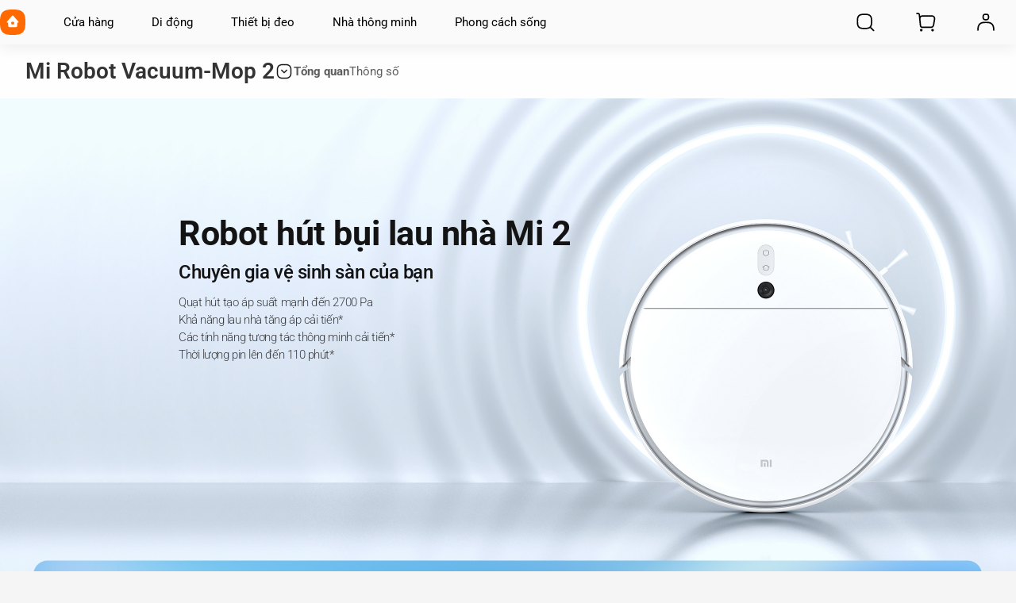

--- FILE ---
content_type: text/html; charset=utf-8
request_url: https://www.mi.com/vn/product/mi-robot-vacuum-mop-2/
body_size: 28844
content:
<!DOCTYPE html>
<html xml:lang="vi-VN" lang="vi-VN" data-mi-dir="ltr">

<head>
  <meta charset="UTF-8">
  <meta name="viewport" content="width=device-width,initial-scale=1,maximum-scale=1,minimum-scale=1,user-scalable=no">
  <title>Mi Robot Vacuum Mop 2 | Xiaomi Việt Nam | Tất cả thông số kỹ thuật và tính năng </title>
  <meta http-equiv="X-UA-Compatible" content="ie=edge">
  <meta name="title" content="Mi Robot Vacuum Mop 2 | Xiaomi Việt Nam | Tất cả thông số kỹ thuật và tính năng "/>
  <meta name="description" content="Xem thông số chính, đánh giá và giá tốt nhất của Mi Robot Vacuum Mop 2 : Quạt hút tạo áp suất mạnh đến 2700 Pa, Khả năng lau nhà tăng áp cải tiến*, Các tính năng tương tác thông minh cải tiến* - Xiaomi Việt Nam"/>
  <meta name="robots" content="index, follow">

  

  <meta name="theme-color" content="#fff">
  <meta name="color-scheme" content="light">
  <meta name="apple-mobile-web-app-capable" content="yes">
  <meta name="apple-mobile-web-app-status-bar-style" content="black">
  <meta name="referrer" content="no-referrer-when-downgrade">
  <link rel="dns-prefetch" href="//i01.appmifile.com/">
  <link rel="dns-prefetch" href="//i02.appmifile.com/">
  <link rel="dns-prefetch" href="//i05.appmifile.com/">
  <link rel="dns-prefetch" href="//s01.appmifile.com/">
  <link rel="dns-prefetch" href="//s03.appmifile.com/">
  <link rel="dns-prefetch" href="//s05.appmifile.com/">
  <link rel="dns-prefetch" href="//www.googletagmanager.com/"/>

  <link rel="preconnect" href="https://i02.appmifile.com"/>
  <link rel="preconnect" href="https://www.googletagmanager.com/"/>

  
    
    <link rel="stylesheet" href="https://i02.appmifile.com/i18n/fonts/MiSansLatin/index.css">
    <link rel="stylesheet" href="https://i02.appmifile.com/i18n/fonts/Roboto/index.css">
  

  <link data-react-helmet="true" rel="canonical" href="https://www.mi.com/vn/product/mi-robot-vacuum-mop-2/"/>
  
  <link data-react-helmet="true" rel="alternate" hreflang="x-default" href="https://www.mi.com/vn/product/mi-robot-vacuum-mop-2/"/><link data-react-helmet="true" rel="alternate" hreflang="vi" href="https://www.mi.com/vn/product/mi-robot-vacuum-mop-2/"/>

  <meta property="og:url" content="https://www.mi.com/vn/product/mi-robot-vacuum-mop-2/">
  <meta property="og:image" content="https://i02.appmifile.com/i18n/share/new-logo.png">
  <meta property="og:type" content="website">
  <meta property="og:site_name" content="Mi Việt Nam"/>
  <meta property="og:locale" content="vi-VN">
  <meta property="og:title" content="Mi Robot Vacuum Mop 2 | Xiaomi Việt Nam | Tất cả thông số kỹ thuật và tính năng "/>
  <meta property="og:description" content="Xem thông số chính, đánh giá và giá tốt nhất của Mi Robot Vacuum Mop 2 : Quạt hút tạo áp suất mạnh đến 2700 Pa, Khả năng lau nhà tăng áp cải tiến*, Các tính năng tương tác thông minh cải tiến* - Xiaomi Việt Nam"/>
  <meta property="og:country-name" content="Việt Nam"/>
  <meta itemprop="name" content="Mi Việt Nam"/>
  <meta itemprop="image" content="https://i02.appmifile.com/i18n/share/new-logo.png">
  <meta itemprop="url" content="https://www.mi.com/vn/product/mi-robot-vacuum-mop-2/">
  <meta itemprop="keywords" content="Xiaomi VN, Xiaomi Chính thức, Trang web Xiaomi, Xiaomi Việt Nam Mi Robot Vacuum Mop 2">
  <meta itemprop="description" content="Xem thông số chính, đánh giá và giá tốt nhất của Mi Robot Vacuum Mop 2 : Quạt hút tạo áp suất mạnh đến 2700 Pa, Khả năng lau nhà tăng áp cải tiến*, Các tính năng tương tác thông minh cải tiến* - Xiaomi Việt Nam"/>

  <meta name="twitter:card" content="summary_large_image">
  
  
  <meta name="twitter:url" content="https://www.mi.com/vn/product/mi-robot-vacuum-mop-2/">
  <meta name="twitter:title" content="Mi Robot Vacuum Mop 2 | Xiaomi Việt Nam | Tất cả thông số kỹ thuật và tính năng ">
  <meta name="twitter:description" content="Xem thông số chính, đánh giá và giá tốt nhất của Mi Robot Vacuum Mop 2 : Quạt hút tạo áp suất mạnh đến 2700 Pa, Khả năng lau nhà tăng áp cải tiến*, Các tính năng tương tác thông minh cải tiến* - Xiaomi Việt Nam">
  <meta name="twitter:image" content="https://i02.appmifile.com/i18n/share/new-logo.png"/>

  <link rel="shortcut icon" href="https://i02.appmifile.com/i18n/scm/favicon.ico">
  <link rel="icon" type="image/png" sizes="192x192" href="https://i02.appmifile.com/i18n/scm/favicon.png">
  <link rel="apple-touch-icon-precomposed" sizes="196x196" href="https://i02.appmifile.com/i18n/scm/favicon.png">

  
    
    <link href="https://www.mi.com/sgp/spps_files/product/2.60.0/pc_v4/mi-robot-vacuum-mop-2/css/public.chunk.css" rel="stylesheet">
  
    
    <link href="https://www.mi.com/sgp/spps_files/product/2.60.0/pc_v4/mi-robot-vacuum-mop-2/css/main.css" rel="stylesheet">
  
  <script src="//i02.appmifile.com/i18n/local-config/pro/vn.config.js"></script>

  
  

  

  
  
    <script>!function(e,t,a,n,r){e[n]=e[n]||[],e[n].push({"gtm.start":(new Date).getTime(),event:"gtm.js"});let g=t.getElementsByTagName(a)[0];var i=t.createElement(a);i.async=!0,i.src="https://www.googletagmanager.com/gtm.js?id=GTM-5KRKGGMR&l=infraConfigDataLayer",g.parentNode.insertBefore(i,g)}(window,document,"script","infraConfigDataLayer")</script>
  

  
  
    
    <script>!function(e,t,a,n,m){e[n]=e[n]||[],e[n].push({"gtm.start":(new Date).getTime(),event:"gtm.js"});var r=t.getElementsByTagName(a)[0],g=t.createElement(a);g.async=!0,g.src="https://www.googletagmanager.com/gtm.js?id=GTM-N7BDPG6",r.parentNode.insertBefore(g,r)}(window,document,"script","dataLayer")</script>
  
  
  <script>!function(e,n){const t=()=>{try{const t=(e.parent.innerHeight||e.innerHeight)/100;n.documentElement.style.setProperty("--view-height",t+"px")}catch(e){console.warn(e)}};t(),e.addEventListener("resize",t);if("version-selection"===new URLSearchParams(e.location.search).get("pageTarget")){const e=document.createElement("style");e.textContent=".xm-layout > * > *:not(.xm-navbar+*):not(footer) { display: none; } #consent_blackbar { display: none; } .drainage-class-name { display: none; }",n.head.appendChild(e)}}(window,document)</script>
  <script>!function(e,t){var i=t.documentElement;t.body;function n(){var t=i.clientWidth,n=t>=1226?t/10:122.6;i.style.fontSize=n+"px",e.rootFontSize=n,e.oriRootFontSize=256}if(e.addEventListener("resize",(function(){n()}),!1),e.addEventListener("pageshow",(function(e){e.persisted&&n()}),!1),n(),e.devicePixelRatio&&e.devicePixelRatio>=2){var o=t.createElement("div"),d=t.createElement("body");o.style.border="0.5px solid transparent",d.appendChild(o),i.appendChild(d),1===o.offsetHeight&&i.classList.add("hairlines"),i.removeChild(d)}}(window,document)</script>

<link rel="preload" fetchPriority="high" as="image" href="//i01.appmifile.com/webfile/globalimg/products/pc/mi-robot-vacuum-mop-2/section01.jpg" />
                              <script>!function(e){var n="https://s.go-mpulse.net/boomerang/";if("False"=="True")e.BOOMR_config=e.BOOMR_config||{},e.BOOMR_config.PageParams=e.BOOMR_config.PageParams||{},e.BOOMR_config.PageParams.pci=!0,n="https://s2.go-mpulse.net/boomerang/";if(window.BOOMR_API_key="CGK7X-KWLZ2-9JBMW-YPK4H-NXS33",function(){function e(){if(!o){var e=document.createElement("script");e.id="boomr-scr-as",e.src=window.BOOMR.url,e.async=!0,i.parentNode.appendChild(e),o=!0}}function t(e){o=!0;var n,t,a,r,d=document,O=window;if(window.BOOMR.snippetMethod=e?"if":"i",t=function(e,n){var t=d.createElement("script");t.id=n||"boomr-if-as",t.src=window.BOOMR.url,BOOMR_lstart=(new Date).getTime(),e=e||d.body,e.appendChild(t)},!window.addEventListener&&window.attachEvent&&navigator.userAgent.match(/MSIE [67]\./))return window.BOOMR.snippetMethod="s",void t(i.parentNode,"boomr-async");a=document.createElement("IFRAME"),a.src="about:blank",a.title="",a.role="presentation",a.loading="eager",r=(a.frameElement||a).style,r.width=0,r.height=0,r.border=0,r.display="none",i.parentNode.appendChild(a);try{O=a.contentWindow,d=O.document.open()}catch(_){n=document.domain,a.src="javascript:var d=document.open();d.domain='"+n+"';void(0);",O=a.contentWindow,d=O.document.open()}if(n)d._boomrl=function(){this.domain=n,t()},d.write("<bo"+"dy onload='document._boomrl();'>");else if(O._boomrl=function(){t()},O.addEventListener)O.addEventListener("load",O._boomrl,!1);else if(O.attachEvent)O.attachEvent("onload",O._boomrl);d.close()}function a(e){window.BOOMR_onload=e&&e.timeStamp||(new Date).getTime()}if(!window.BOOMR||!window.BOOMR.version&&!window.BOOMR.snippetExecuted){window.BOOMR=window.BOOMR||{},window.BOOMR.snippetStart=(new Date).getTime(),window.BOOMR.snippetExecuted=!0,window.BOOMR.snippetVersion=12,window.BOOMR.url=n+"CGK7X-KWLZ2-9JBMW-YPK4H-NXS33";var i=document.currentScript||document.getElementsByTagName("script")[0],o=!1,r=document.createElement("link");if(r.relList&&"function"==typeof r.relList.supports&&r.relList.supports("preload")&&"as"in r)window.BOOMR.snippetMethod="p",r.href=window.BOOMR.url,r.rel="preload",r.as="script",r.addEventListener("load",e),r.addEventListener("error",function(){t(!0)}),setTimeout(function(){if(!o)t(!0)},3e3),BOOMR_lstart=(new Date).getTime(),i.parentNode.appendChild(r);else t(!1);if(window.addEventListener)window.addEventListener("load",a,!1);else if(window.attachEvent)window.attachEvent("onload",a)}}(),"".length>0)if(e&&"performance"in e&&e.performance&&"function"==typeof e.performance.setResourceTimingBufferSize)e.performance.setResourceTimingBufferSize();!function(){if(BOOMR=e.BOOMR||{},BOOMR.plugins=BOOMR.plugins||{},!BOOMR.plugins.AK){var n=""=="true"?1:0,t="",a="clqtoqyxgzhkc2lw6lea-f-d4f7301ff-clientnsv4-s.akamaihd.net",i="false"=="true"?2:1,o={"ak.v":"39","ak.cp":"941902","ak.ai":parseInt("604632",10),"ak.ol":"0","ak.cr":9,"ak.ipv":4,"ak.proto":"h2","ak.rid":"26ac1042","ak.r":42569,"ak.a2":n,"ak.m":"dscd","ak.n":"ff","ak.bpcip":"18.225.55.0","ak.cport":38364,"ak.gh":"23.54.77.174","ak.quicv":"","ak.tlsv":"tls1.3","ak.0rtt":"","ak.0rtt.ed":"","ak.csrc":"-","ak.acc":"","ak.t":"1769403080","ak.ak":"hOBiQwZUYzCg5VSAfCLimQ==nKuqT5kqju28WVcdI8dMlzZe+kv0ipMl76dJQq3gw6z5Q/+TiwIKS7bm1B2K0ASIhGsC1tSL/435wEcDkWdwoyvK/l2TUv+g9Ya7zO6J+jx+L+BjrW/XMV5u6DVISOSoVs71pLkyFqjOhYbc2XW/u45b1ADi+yMWt9iCgu/[base64]/lAfu9nAkH/4zBafV9tXNQuOlaBWgU5QpMa+keAKHhIo9M9czdPmaT100=","ak.pv":"109","ak.dpoabenc":"","ak.tf":i};if(""!==t)o["ak.ruds"]=t;var r={i:!1,av:function(n){var t="http.initiator";if(n&&(!n[t]||"spa_hard"===n[t]))o["ak.feo"]=void 0!==e.aFeoApplied?1:0,BOOMR.addVar(o)},rv:function(){var e=["ak.bpcip","ak.cport","ak.cr","ak.csrc","ak.gh","ak.ipv","ak.m","ak.n","ak.ol","ak.proto","ak.quicv","ak.tlsv","ak.0rtt","ak.0rtt.ed","ak.r","ak.acc","ak.t","ak.tf"];BOOMR.removeVar(e)}};BOOMR.plugins.AK={akVars:o,akDNSPreFetchDomain:a,init:function(){if(!r.i){var e=BOOMR.subscribe;e("before_beacon",r.av,null,null),e("onbeacon",r.rv,null,null),r.i=!0}return this},is_complete:function(){return!0}}}}()}(window);</script></head>

<body>
<div id="root"><div class="vn" data-reactroot=""><div class="xm-layout product_v4 xm-layout--pc new-version"><div class="xm-page-area"><header class="shared-header-skeleton"><nav class="shared-header-skeleton__pc"><div class="shared-header-skeleton__pc__left"><div class="shared-header-skeleton__pc__logo" style="max-width:32px;max-height:32px"><a class="logo__link" href="//www.mi.com/vn/" aria-label="Xiaomi"><svg class="logo__mi" viewBox="0 0 112 112" version="1.1"><g fill="#ff6900"><path d="M100.326,11.702 C89.76,1.176 74.566,0 56,0 C37.41,0 22.194,1.19 11.632,11.744 C1.072,22.294 0,37.486 0,56.054 C0,74.626 1.072,89.822 11.636,100.376 C22.198,110.932 37.412,112 56,112 C74.588,112 89.8,110.932 100.362,100.376 C110.926,89.82 112,74.626 112,56.054 C112,37.462 110.914,22.254 100.326,11.702 L100.326,11.702 Z"></path></g><g fill="#ffffff"><path class="logo__home" d="M57.8054292,26.743366 L57.931608,26.8782679 L81.3680343,53.7784796 C82.7703315,55.3874915 81.6885448,57.872013 79.5991142,57.9952335 L79.4364262,58 L76,58 L76,71.3345882 C76,75.0164706 72.9809524,78 69.2552381,78 L42.7447619,78 C39.0190476,78 36,75.0164706 36,71.3345882 L36,58 L32.5635738,58 C30.4234399,58 29.2530924,55.5557037 30.5289714,53.903922 L30.6319657,53.7784796 L54.068392,26.8782679 C55.0457355,25.754085 56.766743,25.7091177 57.8054292,26.743366 Z M200.6006,34.56 C200.9866,34.56 201.3066,34.87 201.3066,35.252 L201.3066,76.754 C201.3066,77.13 200.9866,77.442 200.6006,77.442 L191.5066,77.442 C191.1166,77.442 190.8006,77.13 190.8006,76.754 L190.8006,35.252 C190.8006,34.87 191.1166,34.56 191.5066,34.56 L200.6006,34.56 Z M161.1406,34.56 C168.0006,34.56 175.1726,34.874 178.7086,38.414 C182.188558,41.897875 182.564028,48.8333125 182.578162,55.5684076 L182.5786,76.754 C182.5786,77.13 182.2626,77.442 181.8726,77.442 L172.7826,77.442 C172.3926,77.442 172.0746,77.13 172.0746,76.754 L172.0746,55.204 C172.0646,51.442 171.8486,47.576 169.9086,45.63 C168.2386,43.956 165.1226,43.572 161.8826,43.492 L145.4026,43.492 C145.0146,43.492 144.6986,43.804 144.6986,44.18 L144.6986,76.754 C144.6986,77.13 144.3786,77.442 143.9906,77.442 L134.8926,77.442 C134.5046,77.442 134.1906,77.13 134.1906,76.754 L134.1906,35.252 C134.1906,34.87 134.5046,34.56 134.8926,34.56 L161.1406,34.56 Z M163.1766,51.088 C163.5626,51.088 163.8766,51.398 163.8766,51.776 L163.8766,76.754 C163.8766,77.13 163.5626,77.442 163.1766,77.442 L153.6246,77.442 C153.2326,77.442 152.9166,77.13 152.9166,76.754 L152.9166,51.776 C152.9166,51.398 153.2326,51.088 153.6246,51.088 L163.1766,51.088 Z M59.2999404,54 L52.6952892,54 C51.2597451,54 50.0896172,55.1942589 50.0049103,56.6981405 L50,56.872989 L50,63.127011 C50,64.6534011 51.1169596,65.9041929 52.530874,65.9947504 L52.6952892,66 L59.2999404,66 C60.7354844,66 61.910036,64.8057411 61.9950706,63.3018595 L62,63.127011 L62,56.872989 C62,55.2878916 60.7906977,54 59.2999404,54 Z"></path></g></svg></a></div><div class="shared-header-skeleton__pc__main-menu"></div></div><div class="shared-header-skeleton__pc__right"><div class="shared-header-skeleton__pc__right__item"><div class="svg-icon-container micon shared-header-skeleton__pc__right__item-icon" style="display:inline-flex;align-items:center;justify-content:center;vertical-align:middle" aria-label="search" aria-hidden="false" tabindex="-1"><svg width="1em" height="1em" viewbox="0 0 100 101" fill="currentColor" xmlns="http://www.w3.org/2000/svg" role="img" aria-label="search"><path fill-rule='evenodd' clip-rule='evenodd' d='M74.8777 18.9017C68.2251 12.2752 58.6608 11.5352 46.9726 11.5352C35.2695 11.5352 25.6912 12.2842 19.0417 18.9276C12.3938 25.5699 11.7188 35.1332 11.7188 46.8233C11.7188 58.5134 12.3938 68.0815 19.0445 74.7249C25.6942 81.3705 35.2704 82.043 46.9726 82.043C57.3477 82.043 66.0519 81.5144 72.527 76.7629L86.2668 90.5027L86.3037 90.5389C87.5267 91.7229 89.4781 91.7109 90.6863 90.5027C91.9066 89.2823 91.9066 87.3036 90.6863 86.0833L76.9469 72.3436C81.6954 65.8745 82.2265 57.1829 82.2265 46.8233C82.2265 35.1182 81.5425 25.5441 74.8777 18.9017ZM46.7732 17.7852H47.1722L47.762 17.7864L48.1481 17.7881L48.5286 17.7905L48.9037 17.7936L49.2733 17.7974L49.6376 17.802L49.9967 17.8073L50.3507 17.8133L50.6995 17.8202L51.0434 17.8277L51.5501 17.8406L51.882 17.8502L52.2091 17.8605L52.5317 17.8717L52.9286 17.8869L53.3186 17.9034L53.6258 17.9176L53.9288 17.9326L54.2277 17.9485L54.5225 17.9653L54.8134 17.983L55.1005 18.0017L55.2426 18.0113L55.524 18.0313C55.6172 18.0382 55.7098 18.0452 55.8018 18.0523L56.076 18.0742L56.2118 18.0855L56.4808 18.1089L56.6141 18.1209L56.8782 18.1458L57.139 18.1716L57.2683 18.1849L57.5245 18.2122C57.6519 18.2261 57.7781 18.2404 57.9032 18.2551L58.1521 18.285C58.2346 18.2952 58.3166 18.3055 58.3982 18.316L58.6416 18.348C58.8837 18.3806 59.1219 18.4147 59.3565 18.4505L59.59 18.4869L59.8212 18.5244C60.0897 18.5688 60.3537 18.6155 60.6139 18.6645L60.836 18.7071C60.9097 18.7215 60.9832 18.7361 61.0563 18.7509L61.2749 18.7959C61.3475 18.8111 61.4198 18.8265 61.4919 18.8421C65.3819 19.6837 68.2251 21.0966 70.467 23.3297C72.7012 25.5564 74.1071 28.3848 74.9401 32.2732C74.9555 32.345 74.9707 32.4171 74.9857 32.4894L75.0301 32.7072L75.0518 32.8167L75.0944 33.037L75.1153 33.1478L75.1561 33.3709C75.1763 33.4828 75.196 33.5956 75.2153 33.709L75.2533 33.9371C75.2782 34.0898 75.3024 34.244 75.3259 34.3997L75.3606 34.6345C75.3776 34.7525 75.3943 34.8714 75.4106 34.9913L75.4425 35.2324L75.4734 35.4762L75.4885 35.5991L75.5179 35.8471L75.5462 36.0979C75.5601 36.2241 75.5736 36.3514 75.5868 36.4799L75.6126 36.7384C75.621 36.8252 75.6293 36.9124 75.6374 37.0002L75.6612 37.2654C75.669 37.3543 75.6766 37.4438 75.684 37.5339L75.7059 37.806L75.7165 37.9434L75.737 38.2209L75.7469 38.3611L75.766 38.6443L75.7752 38.7873L75.7929 39.0764L75.8014 39.2224L75.8178 39.5176L75.8334 39.8169L75.848 40.1205L75.8651 40.5061L75.8809 40.8987L75.8926 41.2179L75.9035 41.5419L75.9183 42.0368L75.9272 42.3728L75.9353 42.7139L75.9461 43.2351L75.9523 43.5891L75.9578 43.9485L75.9625 44.3133L75.9683 44.8708L75.9713 45.2496L75.9746 45.8286L75.9759 46.222L75.9765 46.6213V47.0252L75.9759 47.4245L75.9746 47.8178L75.9726 48.2052L75.97 48.5867L75.9667 48.9625L75.9626 49.3327L75.9579 49.6973L75.9524 50.0565L75.9463 50.4104L75.9393 50.7589L75.9316 51.1023L75.9209 51.5245L75.9065 52.0208L75.8903 52.5064L75.8722 52.9814L75.8557 53.3694L75.8416 53.6749L75.8266 53.976L75.8107 54.2729L75.794 54.5657L75.7763 54.8544L75.7672 54.9973L75.7482 55.2802L75.7283 55.5592L75.718 55.6974L75.6967 55.9709L75.6687 56.3078L75.6392 56.6393L75.627 56.7705L75.6018 57.0303L75.5757 57.2869C75.5623 57.4145 75.5486 57.5408 75.5345 57.6661L75.5058 57.9152C75.4815 58.1215 75.4561 58.3249 75.4295 58.5255L75.3972 58.765L75.3637 59.0019L75.3466 59.1195L75.3116 59.3528C75.2285 59.8944 75.1364 60.4173 75.0347 60.9268L74.9905 61.1444C74.9838 61.1769 74.977 61.2093 74.9702 61.2417C74.9619 61.2813 74.9535 61.3209 74.9451 61.3604C74.115 65.2473 72.7129 68.0753 70.4827 70.3041C68.2528 72.5327 65.4215 73.9338 61.5289 74.7632L61.421 74.786L61.204 74.8307L61.0949 74.8526L60.8755 74.8955C60.4716 74.9732 60.059 75.045 59.6351 75.1112L59.4027 75.1467C59.3248 75.1584 59.2466 75.1699 59.168 75.1812L58.9308 75.2146C58.7321 75.242 58.5308 75.2682 58.3266 75.2934L58.0801 75.3231C57.9149 75.3425 57.7477 75.3613 57.5785 75.3793L57.3232 75.406C57.2376 75.4147 57.1514 75.4232 57.0647 75.4316L56.737 75.4622L56.4041 75.4914C56.3146 75.4989 56.2245 75.5063 56.1338 75.5136L55.86 75.5348L55.7217 75.5451L55.4423 75.565L55.3012 75.5746L55.0161 75.5931L54.872 75.602L54.5809 75.6192L54.2857 75.6354L53.9863 75.6508L53.6827 75.6654L53.5292 75.6723L53.2189 75.6856L52.9041 75.698L52.5847 75.7096L52.2605 75.7204L51.9316 75.7304L51.429 75.7439L51.0876 75.752L50.5659 75.7626L50.2115 75.7688L49.8518 75.7742L49.4865 75.779L49.1157 75.783L48.7393 75.7863L48.3571 75.7889L47.969 75.7909L47.575 75.7922L47.175 75.7928H46.7704L46.3703 75.7922L45.9763 75.7909L45.5883 75.7889L45.2061 75.7863L44.8296 75.783L44.4588 75.779L44.0936 75.7742L43.7338 75.7688L43.3794 75.7626L42.8577 75.752L42.3475 75.7396L42.0137 75.7304L41.6847 75.7204L41.3606 75.7096L41.0412 75.698L40.7264 75.6856L40.5707 75.679L40.2626 75.6654L39.9589 75.6508L39.6595 75.6354L39.3643 75.6192L39.2183 75.6107L38.9292 75.5931L38.7861 75.584L38.5029 75.565L38.3628 75.5552L38.0165 75.5296L37.6759 75.5026C37.5858 75.4952 37.4963 75.4876 37.4073 75.4799L37.1423 75.4562L36.8805 75.4316C36.7938 75.4232 36.7077 75.4147 36.622 75.406L36.3667 75.3793C36.0706 75.3477 35.7808 75.314 35.4965 75.2782L35.2541 75.2469C34.6516 75.1675 34.0738 75.0781 33.5139 74.978L33.2909 74.9373L33.0698 74.8956C32.9596 74.8744 32.8501 74.8527 32.7412 74.8307L32.5242 74.786L32.4163 74.7632C28.5238 73.9339 25.6926 72.5327 23.4626 70.3041C21.2317 68.0756 19.8298 65.2483 18.9999 61.3614L18.9773 61.2547L18.9329 61.0401L18.8898 60.8239C18.8401 60.5708 18.7927 60.3144 18.7477 60.0539L18.7096 59.8296L18.6726 59.6033C18.6605 59.5275 18.6485 59.4513 18.6367 59.3748L18.6019 59.144C18.5848 59.0281 18.5681 58.9113 18.5517 58.7935L18.5196 58.5568C18.4985 58.3981 18.4781 58.2377 18.4584 58.0755L18.4293 57.8308C18.415 57.7077 18.4011 57.5836 18.3876 57.4584L18.361 57.2064L18.3355 56.9513L18.3108 56.6931L18.2989 56.5628L18.2757 56.2997L18.2645 56.1669L18.2427 55.8987L18.2219 55.6269L18.2118 55.4897L18.1923 55.2125L18.1737 54.9316L18.1518 54.5749L18.1312 54.2121L18.1156 53.9173L18.101 53.6184L18.0871 53.3151L18.0741 53.0076L18.059 52.6169L18.0452 52.219L18.04 52.0579L18.0301 51.732L18.0211 51.4013L18.0128 51.0657L18.0053 50.7252L17.9985 50.3795L17.9925 50.0287L17.9871 49.6727L17.9825 49.3113L17.9785 48.9444L17.9739 48.3837L17.9717 48.0028L17.9701 47.6162L17.9689 47.0253V46.6213L17.9695 46.2219L17.9708 45.8286L17.9728 45.4411L17.9754 45.0595L17.9787 44.6837L17.9827 44.3135L17.9901 43.7685L17.9959 43.412L18.0025 43.0608L18.0137 42.5437L18.0222 42.2054L18.0338 41.7894L18.0467 41.3811L18.0579 41.0598L18.0699 40.7431L18.0828 40.4311L18.0965 40.1234L18.1111 39.8202L18.1187 39.6701L18.1345 39.3733L18.1512 39.0805L18.1689 38.7918L18.178 38.6489L18.197 38.3661L18.2068 38.2261L18.2272 37.949L18.2377 37.8118L18.2595 37.5401C18.2669 37.4501 18.2745 37.3608 18.2822 37.2719L18.3059 37.0072L18.3181 36.8761L18.3432 36.6163L18.3694 36.3598C18.3783 36.2748 18.3873 36.1903 18.3965 36.1063L18.4247 35.8558C18.439 35.7313 18.4538 35.6079 18.4689 35.4855L18.4996 35.2422C18.5413 34.9195 18.5859 34.6039 18.6333 34.2945L18.6695 34.0636C18.6939 33.9103 18.7191 33.7586 18.7451 33.6082L18.7846 33.3836C18.818 33.1972 18.8526 33.0129 18.8884 32.8303L18.932 32.612L18.9542 32.5034L18.9995 32.2875C19.8291 28.4021 21.2303 25.5759 23.4594 23.3487C25.6999 21.1102 28.5446 19.6928 32.4378 18.8478C32.8665 18.7547 33.3042 18.6688 33.7541 18.5896L33.98 18.5506C34.0935 18.5313 34.2078 18.5125 34.3229 18.4941L34.5542 18.4578C34.7092 18.434 34.8657 18.4109 35.0239 18.3885L35.2623 18.3554C35.4621 18.3283 35.6646 18.3023 35.8699 18.2774L36.1177 18.248L36.2426 18.2336L36.4947 18.2057L36.6218 18.1922L36.8783 18.1658L37.2034 18.1342L37.5334 18.1041C37.622 18.0963 37.7113 18.0886 37.8011 18.0811L38.0722 18.0591L38.3467 18.038L38.4853 18.0278L38.7652 18.0081L38.9065 17.9986L39.1919 17.9802L39.4811 17.9628L39.7742 17.9462L40.0713 17.9306L40.2213 17.9231L40.5244 17.9087L40.8317 17.8951L41.1433 17.8825L41.4592 17.8706L41.7795 17.8595L42.1861 17.8469L42.6 17.8355L42.9364 17.8272L43.2776 17.8197L43.6236 17.813L43.9746 17.807L44.5106 17.7995L44.8743 17.7953L45.2433 17.7919L45.8067 17.7881L46.3824 17.7858L46.7732 17.7852Z' fill="currentColor"/></svg></div></div><div class="shared-header-skeleton__pc__right__item"><div class="svg-icon-container micon shared-header-skeleton__pc__right__item-icon" style="display:inline-flex;align-items:center;justify-content:center;vertical-align:middle" aria-label="cart" aria-hidden="false" tabindex="-1"><svg width="1em" height="1em" viewbox="0 0 100 101" fill="currentColor" xmlns="http://www.w3.org/2000/svg" role="img" aria-label="cart"><path d='M30.7129 80.7715C33.8779 80.7715 36.4612 83.3048 36.5225 86.4697C36.5634 88.572 35.4645 90.5326 33.6504 91.5957C31.8364 92.6586 29.5894 92.6586 27.7754 91.5957C25.9613 90.5326 24.8624 88.572 24.9033 86.4697C24.9646 83.3048 27.5479 80.7715 30.7129 80.7715ZM82.0801 80.7715C85.2456 80.7715 87.8284 83.3048 87.8896 86.4697C87.9306 88.572 86.8322 90.5326 85.0176 91.5957C83.2036 92.6586 80.9566 92.6586 79.1426 91.5957C77.3284 90.5326 76.2296 88.572 76.2705 86.4697C76.3318 83.3048 78.9151 80.7715 82.0801 80.7715ZM16.3066 7.62598C20.8236 7.69455 24.5895 11.1116 25.0957 15.6006L25.1094 15.7285L25.8203 22.7891C28.6043 20.2224 32.323 18.6543 36.4082 18.6543H78.8271C79.687 18.6543 80.5454 18.725 81.3936 18.8662C89.9057 20.2838 95.6567 28.3336 94.2393 36.8457L89.751 63.7988C88.4961 71.3339 81.9768 76.8574 74.3379 76.8574H35.5664C29.5455 76.8574 24.5039 72.2948 23.9053 66.3037L21.6895 44.1348L18.8857 16.3027C18.7301 14.9225 17.5614 13.875 16.168 13.875H10.5342C8.83212 13.8474 7.46094 12.4586 7.46094 10.75C7.46103 9.02418 8.8601 7.625 10.5859 7.625H16.168L16.3066 7.62598ZM36.2529 24.9053C31.1469 24.9882 27.0332 29.1535 27.0332 34.2793C27.0332 34.5904 27.0492 34.9013 27.0801 35.2109L27.9326 43.7539L28.0391 44.8018L28.0439 44.8535C28.0443 44.858 28.0436 44.8627 28.0439 44.8672L30.124 65.6826L30.1338 65.7656C30.4512 68.5201 32.7848 70.6074 35.5664 70.6074H74.3379L74.4756 70.6064C78.9995 70.541 82.8406 67.2482 83.5859 62.7725L88.0742 35.8193L88.0986 35.666C88.8556 30.6158 85.4232 25.8734 80.3672 25.0312C79.8583 24.9465 79.343 24.9043 78.8271 24.9043H36.4082L36.2529 24.9053Z' fill="currentColor"/></svg></div></div><div class="shared-header-skeleton__pc__right__item"><div class="svg-icon-container micon shared-header-skeleton__pc__right__item-icon" style="display:inline-flex;align-items:center;justify-content:center;vertical-align:middle" aria-label="user" aria-hidden="false" tabindex="-1"><svg width="1em" height="1em" viewbox="0 0 100 101" fill="currentColor" xmlns="http://www.w3.org/2000/svg" role="img" aria-label="user"><path fill-rule='evenodd' clip-rule='evenodd' d='M50.1559 11.5352L50.4798 11.5362L50.7951 11.5385L51.0006 11.5408L51.2026 11.5437L51.401 11.5472L51.5961 11.5514L51.8826 11.5589L52.162 11.568L52.4347 11.5787L52.613 11.5868L52.7885 11.5956L53.047 11.6104L53.2162 11.6212L53.383 11.6328L53.5476 11.6453L53.7101 11.6587L53.8705 11.6729L53.95 11.6804L54.1075 11.696L54.1856 11.7041L54.3405 11.7211L54.4938 11.739C54.5446 11.7452 54.5952 11.7515 54.6456 11.7579L54.7959 11.7778L54.8705 11.7881L55.0189 11.8095L55.1662 11.8319L55.3123 11.8554C55.3609 11.8634 55.4093 11.8715 55.4575 11.8799L55.6019 11.9055L55.7455 11.9322L55.8884 11.96C55.936 11.9695 55.9835 11.9791 56.0309 11.9889L56.1728 12.019C58.4156 12.5043 60.2854 13.4251 61.8169 14.9262L61.878 14.9866C63.4073 16.5107 64.3442 18.3754 64.8382 20.6173L64.8575 20.706L64.8857 20.84L64.9128 20.9743L64.926 21.0416L64.9516 21.1766L64.9762 21.3122L64.9998 21.4484L65.0225 21.5854C65.0299 21.6312 65.0372 21.6771 65.0442 21.7232L65.065 21.862L65.0751 21.9318L65.0945 22.0722L65.1039 22.1428L65.122 22.285L65.1392 22.4285L65.1556 22.5734L65.1711 22.7198L65.1858 22.8679L65.1997 23.0177L65.2128 23.1692L65.2252 23.3227L65.2367 23.4781L65.2475 23.6357L65.2576 23.7954L65.267 23.9574L65.2757 24.1217L65.2874 24.3729L65.2944 24.5436L65.3007 24.717L65.3064 24.8932L65.3115 25.0723L65.318 25.3466L65.3232 25.6279L65.326 25.8196L65.3282 26.0146L65.3306 26.3136L65.3321 26.6207V26.8301L65.3316 27.1427L65.33 27.4469L65.3272 27.7431L65.3247 27.9363L65.3217 28.1261L65.3161 28.4048L65.3116 28.5867L65.3066 28.7656L65.3009 28.9416L65.2946 29.1148L65.2877 29.2853L65.2801 29.4532L65.2718 29.6185L65.2628 29.7815L65.2532 29.9421L65.2428 30.1005L65.2316 30.2567L65.2198 30.4109L65.2038 30.6009L65.1867 30.7881L65.172 30.9359L65.1485 31.1546L65.1318 31.2986L65.1143 31.4412L65.0958 31.5825L65.0765 31.7226L65.0563 31.8617L65.0458 31.9308L65.013 32.1369L64.99 32.2733L64.9659 32.409L64.9409 32.544L64.9083 32.7121L64.8741 32.8796L64.8599 32.9465C64.373 35.2263 63.4346 37.119 61.8896 38.6631C60.3446 40.2071 58.4507 41.1444 56.1693 41.6305L56.0372 41.6581L55.9048 41.6847C55.8606 41.6934 55.8163 41.7019 55.772 41.7103L55.6386 41.735L55.5718 41.747L55.4375 41.7702L55.3026 41.7925L55.2348 41.8033L55.0301 41.8343L54.8924 41.8539L54.7537 41.8726L54.6137 41.8905L54.4725 41.9075L54.3299 41.9237L54.1858 41.939L54.0402 41.9536L53.8186 41.974L53.593 41.9926L53.3631 42.0096L53.2073 42.02L53.0493 42.0297L52.8891 42.0388L52.7265 42.0471L52.5615 42.0548L52.3939 42.0619L52.1377 42.0712L51.9634 42.0767L51.7863 42.0816L51.6063 42.086L51.4232 42.0897L51.237 42.0929L50.9516 42.0968L50.6587 42.0994L50.3579 42.101L50.0489 42.1015L49.7399 42.101L49.5385 42.1001L49.243 42.0978L49.0502 42.0956L48.8608 42.0929L48.6746 42.0897L48.4011 42.0839L48.2225 42.0793L48.0469 42.0741L47.874 42.0683L47.7039 42.0619L47.4535 42.051L47.2897 42.043L47.1283 42.0343L46.9692 42.025L46.7347 42.0096L46.5047 41.9926L46.2792 41.974L46.131 41.9606L46.0576 41.9536L45.912 41.939L45.7679 41.9237L45.6253 41.9075L45.4841 41.8905L45.3441 41.8726L45.2053 41.8539L45.0676 41.8343L44.863 41.8033L44.7276 41.7815L44.6602 41.7702L44.526 41.747L44.3924 41.7228L44.31 41.7073L44.2593 41.6976L44.1267 41.6715C44.0605 41.6582 43.9944 41.6445 43.9284 41.6305C41.647 41.1444 39.7532 40.2071 38.2087 38.6636C36.6632 37.1198 35.7246 35.2268 35.2377 32.9466L35.2236 32.8798L35.1961 32.7458L35.1827 32.6787L35.1567 32.5442L35.1317 32.4091L35.1196 32.3414L35.0961 32.2054L35.0735 32.0686L35.0519 31.931L35.0312 31.7925L35.0114 31.6529L34.9925 31.5122L34.9702 31.3346L34.9492 31.1549L34.9333 31.0095L34.9183 30.8625L34.9041 30.7139L34.8906 30.5635L34.878 30.4112L34.8661 30.257L34.855 30.1008L34.8397 29.8624L34.8304 29.7006L34.8218 29.5365L34.8138 29.3699L34.8066 29.2007L34.7999 29.0289L34.794 28.8543L34.7886 28.6768L34.7839 28.4964L34.7797 28.3129L34.7761 28.1263L34.7731 27.9365L34.7706 27.7433L34.7686 27.5467L34.7666 27.2451L34.7658 26.9353V26.6194L34.7667 26.411L34.7687 26.1056L34.7719 25.8083L34.7747 25.6145L34.7801 25.33L34.7843 25.1444L34.7892 24.9619L34.7977 24.6938L34.8077 24.4322L34.8152 24.2612L34.8233 24.0928L34.8322 23.9269L34.8418 23.7635L34.8521 23.6024L34.8661 23.4041L34.8812 23.2091L34.9011 22.9792L34.9153 22.8282L34.9227 22.7534L34.9382 22.6049L34.9546 22.4581L34.9631 22.3852L34.9807 22.2405L34.9993 22.0971L35.0187 21.955L35.0391 21.814L35.0497 21.7439L35.0771 21.5696L35.106 21.3967L35.118 21.3279L35.1428 21.1907L35.1686 21.0541L35.1819 20.986L35.2092 20.8501C35.2185 20.8048 35.2279 20.7596 35.2376 20.7145C35.7243 18.435 36.6625 16.5426 38.2075 14.9988C39.7499 13.4578 41.641 12.5156 43.9161 12.0218L43.9852 12.0069L44.1237 11.978C44.1931 11.9639 44.2626 11.9501 44.3324 11.9367L44.4723 11.9105L44.6128 11.8854C44.6598 11.8772 44.7069 11.8691 44.7542 11.8612L44.8965 11.8381L45.0397 11.816C45.0876 11.8088 45.1357 11.8017 45.1841 11.7948L45.3296 11.7747L45.4028 11.7649L45.5502 11.7462L45.6245 11.7371L45.7741 11.7197L45.9253 11.7033L46.0781 11.6877L46.1551 11.6802L46.3106 11.6659L46.468 11.6524L46.6273 11.6398L46.7887 11.6279L46.9523 11.6169L47.202 11.6018L47.3714 11.5927L47.5433 11.5843L47.7178 11.5766L47.895 11.5697L48.075 11.5634L48.2579 11.5578L48.4437 11.5529L48.6327 11.5486L48.922 11.5433L49.119 11.5405L49.3194 11.5383L49.5233 11.5367L49.7308 11.5357L49.9419 11.5352H50.1559ZM49.3365 48.2549L50.0001 48.2539L50.5538 48.2546L51.0982 48.2566L51.5271 48.2592L52.0552 48.2636L52.5745 48.2696C52.7118 48.2714 52.8483 48.2733 52.9838 48.2754L53.5876 48.2859L53.9835 48.2941L54.1796 48.2986L54.5679 48.3084L54.9513 48.3191L55.3298 48.331L55.7035 48.3438C55.8892 48.3505 56.0731 48.3577 56.2553 48.3652L56.6176 48.3808L56.7971 48.389L57.1528 48.4064C57.5653 48.4272 57.9691 48.4505 58.365 48.4762L58.7025 48.4988C59.7091 48.5685 60.6647 48.6549 61.5821 48.7601L61.8865 48.7958C63.6539 49.0084 65.2819 49.2928 66.8635 49.6647C72.5287 50.997 77.0782 53.4544 80.7425 57.4216C84.0268 60.9796 86.1621 65.2954 87.4242 70.5527C87.644 71.4684 87.8376 72.4075 88.0072 73.3806L88.0551 73.6596L88.1016 73.9405C88.1704 74.3634 88.235 74.7928 88.2954 75.2298L88.3351 75.5222L88.3735 75.817C88.3861 75.9156 88.3986 76.0146 88.4108 76.114L88.4469 76.4135C88.4587 76.5137 88.4703 76.6143 88.4818 76.7154L88.5155 77.0198L88.532 77.173L88.564 77.4812L88.5949 77.7921L88.6109 77.9592L88.6246 78.1058L88.6533 78.4221L88.6809 78.7413L88.6943 78.902L88.7202 79.2255C88.7287 79.3338 88.737 79.4427 88.7451 79.552L88.769 79.8815L88.7918 80.214L88.8136 80.5497L88.8343 80.8886C88.8411 81.0021 88.8477 81.1161 88.8541 81.2307L88.8729 81.5761L88.8906 81.9248L88.9075 82.277C88.9129 82.3949 88.9182 82.5135 88.9233 82.6326L88.9383 82.9917L88.9454 83.1726L88.9589 83.5371L88.9716 83.9053L88.9833 84.2772L88.9888 84.4645L88.9993 84.8421L89.0088 85.2235L89.0175 85.6088L89.0253 85.9981L89.0328 86.3914C89.0611 88.1171 87.6856 89.5394 85.9599 89.5682C84.2343 89.597 82.812 88.2214 82.7832 86.4958L82.7766 86.1274L82.7693 85.7631L82.7569 85.2241L82.7428 84.6938L82.7268 84.1721L82.7152 83.8289L82.7028 83.4895L82.6895 83.1536L82.6754 82.8214L82.6604 82.4927L82.6446 82.1675L82.6364 82.0061L82.6104 81.5273L82.592 81.2122L82.5727 80.9004L82.5627 80.7457L82.542 80.4388L82.5314 80.2865L82.5093 79.9842L82.4979 79.8343L82.4745 79.5366L82.4501 79.242C82.4461 79.1945 82.442 79.147 82.4379 79.0997C82.4336 79.0498 82.4292 79 82.4248 78.9504L82.3918 78.5899L82.3572 78.2338L82.3285 77.9521L82.3138 77.8123L82.2835 77.5347L82.268 77.3969L82.2363 77.1232C82.2255 77.0325 82.2146 76.9421 82.2035 76.8522L82.1697 76.5837L82.1524 76.4503L82.1171 76.1855L82.0807 75.9231L82.0432 75.6631C81.9925 75.3179 81.9389 74.9789 81.8824 74.6455L81.8395 74.3965C81.6944 73.57 81.5308 72.7778 81.3468 72.0117C80.3205 67.7365 78.6598 64.3798 76.1506 61.6616C73.3861 58.6685 69.9452 56.8099 65.4327 55.7487C65.354 55.7302 65.2751 55.712 65.196 55.6939L64.9578 55.6406C64.8384 55.6143 64.7183 55.5885 64.5977 55.5633L64.3555 55.5135C63.9099 55.4234 63.4553 55.3404 62.9893 55.264L62.7339 55.223C61.9642 55.102 61.1624 54.9985 60.3172 54.9109L60.0338 54.8823C59.9388 54.873 59.8433 54.8638 59.7472 54.8549L59.4571 54.8286L59.3108 54.8159L59.0154 54.7913L58.7164 54.7678C58.6162 54.7602 58.5153 54.7527 58.4137 54.7455L58.1072 54.7242C58.0044 54.7173 57.9009 54.7105 57.7968 54.704L57.4823 54.6848L57.3236 54.6757L57.003 54.6581L56.8411 54.6497L56.514 54.6337L56.1827 54.6186L56.0153 54.6115L55.5919 54.5947L55.1613 54.5795L54.8115 54.5683L54.3674 54.5557L53.9155 54.5446L53.7326 54.5405L53.3628 54.533L52.9879 54.5265L52.6076 54.5207L52.2219 54.5159L51.8307 54.5119L51.2335 54.5074L50.8282 54.5055L50.4171 54.5043L50.0001 54.5039L49.583 54.5043L49.3767 54.5048L48.9684 54.5064L48.4661 54.5095L47.9726 54.5139L47.3918 54.5209L47.0113 54.5266L46.5431 54.535L46.083 54.5449L45.9012 54.5492L45.4521 54.561L45.0107 54.5743L44.6629 54.586C44.5478 54.59 44.4335 54.5942 44.3199 54.5986L43.9814 54.6122L43.8138 54.6194L43.4821 54.6345L43.1547 54.6507C42.9921 54.659 42.8311 54.6677 42.6716 54.6768L42.3547 54.6955L42.1978 54.7053L41.8869 54.7256C41.5266 54.75 41.1742 54.7765 40.8291 54.8054L40.5351 54.8307C38.9277 54.9729 37.4786 55.167 36.119 55.4232L35.8727 55.4705L35.6284 55.5191C35.2632 55.5932 34.904 55.6719 34.5495 55.7555C30.0328 56.8211 26.5898 58.6858 23.8265 61.6867C21.3241 64.4044 19.6689 67.7578 18.6465 72.028C18.6099 72.181 18.574 72.335 18.539 72.4901L18.4871 72.7237C18.4699 72.8018 18.453 72.8802 18.4363 72.9589L18.3867 73.1959C18.354 73.3545 18.3221 73.5143 18.291 73.6754L18.2448 73.9179C18.1841 74.2426 18.1264 74.5726 18.0716 74.9082L18.031 75.1611C17.9843 75.4574 17.9399 75.7581 17.8976 76.0638L17.8619 76.3269C17.8443 76.4591 17.8271 76.5922 17.8102 76.7263L17.7771 76.9956L17.745 77.2675C17.7239 77.4496 17.7036 77.6335 17.6838 77.8192L17.6547 78.0991L17.6266 78.3817L17.6129 78.5241L17.5863 78.8109L17.5606 79.1007L17.5298 79.467L17.5005 79.838L17.4782 80.1382L17.4567 80.4416L17.4361 80.7481L17.4165 81.0578L17.3977 81.3708L17.3886 81.5285L17.3712 81.8465L17.3546 82.1678L17.3466 82.3298L17.3314 82.6563L17.3169 82.9863L17.3033 83.3199L17.2905 83.6571L17.2785 83.998L17.2621 84.5163L17.2521 84.8665L17.2429 85.2206L17.2345 85.5785L17.2269 85.9404L17.22 86.3063L17.2168 86.4908C17.1881 88.2164 15.766 89.5921 14.0403 89.5635C12.3147 89.5348 10.939 88.1126 10.9672 86.387L10.9784 85.7992L10.9888 85.3163L11.0006 84.8395L11.0109 84.4624L11.0221 84.0891L11.0342 83.7196L11.0473 83.3538L11.0612 82.9916L11.076 82.6329L11.0918 82.2778L11.1086 81.9262L11.1263 81.578L11.1355 81.4051L11.1546 81.0619L11.1646 80.8915L11.1853 80.5531L11.196 80.3852L11.2181 80.0516L11.2413 79.7211L11.2656 79.3936C11.2738 79.285 11.2823 79.1768 11.2909 79.0691L11.3172 78.7476C11.3262 78.6409 11.3354 78.5347 11.3447 78.4289L11.3732 78.113L11.4104 77.7221L11.4494 77.3353L11.4655 77.1818L11.4985 76.8766L11.5154 76.725L11.5501 76.4236L11.5679 76.2738L11.6044 75.9761L11.6421 75.6807C11.8016 74.4548 11.9923 73.2889 12.2182 72.1647L12.2731 71.8957C12.3657 71.4487 12.464 71.008 12.5683 70.5727C13.8255 65.3216 15.9537 61.01 19.2287 57.4531C22.891 53.4761 27.4436 51.0104 33.1143 49.6725C34.8397 49.2655 36.6212 48.9626 38.578 48.7436L38.8729 48.7114C39.0703 48.6903 39.2696 48.6701 39.4708 48.6507L39.7741 48.6221L40.0803 48.5948L40.2346 48.5816L40.5455 48.556L40.8596 48.5316L41.1771 48.5084C41.3898 48.4932 41.6048 48.4788 41.8221 48.4652L42.15 48.4453L42.3153 48.4357L42.6652 48.4166L42.8417 48.4074L43.1978 48.39C43.377 48.3816 43.5578 48.3736 43.7402 48.366L44.1074 48.3514L44.5729 48.3346L45.0458 48.3196C45.1729 48.3158 45.3008 48.3122 45.4295 48.3088L45.8182 48.2989L46.0144 48.2944L46.4107 48.2861L47.0149 48.2755L47.4245 48.2697L47.8395 48.2648L48.26 48.2608L48.6863 48.2578L49.3365 48.2549ZM49.9203 17.7852H50.0489L50.3034 17.7856L50.5509 17.7871L50.6726 17.7882L50.9708 17.7921L51.2606 17.7975C51.3367 17.7992 51.412 17.8011 51.4864 17.8031L51.707 17.8097C51.816 17.8133 51.9231 17.8173 52.0283 17.8217L52.2363 17.8311L52.3384 17.8362L52.5389 17.8473L52.7347 17.8596L52.8088 17.8646L52.9549 17.8753L53.0983 17.8866L53.239 17.8986L53.377 17.9114L53.445 17.9181L53.5791 17.932L53.6452 17.9392L53.7754 17.9543L53.9031 17.9701L53.966 17.9783L54.09 17.9952L54.2116 18.013L54.3308 18.0316L54.3896 18.0411L54.5053 18.0609L54.6187 18.0815C54.9929 18.1516 55.3296 18.2354 55.6351 18.3345L55.7258 18.3647C56.2197 18.5333 56.6302 18.7439 56.9858 19.003L57.0498 19.0506C57.1344 19.1149 57.2159 19.182 57.2946 19.252L57.3531 19.3052C57.3918 19.3409 57.4299 19.3775 57.4673 19.4147L57.503 19.4508C57.5304 19.4787 57.5574 19.5071 57.584 19.5358L57.6365 19.5936C57.6539 19.6131 57.671 19.6327 57.688 19.6525L57.7384 19.7124C57.7716 19.7528 57.8041 19.7938 57.8358 19.8356L57.8829 19.8989C57.9683 20.016 58.0483 20.1393 58.1232 20.2696L58.1636 20.3414C58.3362 20.6558 58.4804 21.0112 58.5995 21.4221L58.6265 21.5179L58.6397 21.5665L58.6654 21.6653C58.7118 21.8484 58.7538 22.0419 58.7916 22.2468L58.8118 22.3598L58.8312 22.4751L58.8407 22.5336L58.8589 22.6524C58.8648 22.6924 58.8706 22.7328 58.8763 22.7737L58.893 22.8974L58.901 22.9602L58.9165 23.0876L58.9312 23.2176L58.9452 23.3503L58.9585 23.4855L58.971 23.6234L58.9828 23.7641L58.9939 23.9075L59.0043 24.0536L59.014 24.2026L59.0257 24.4031L59.0362 24.6086L59.0456 24.8192C59.0515 24.9614 59.0566 25.1071 59.0611 25.2563L59.0671 25.483L59.0721 25.7151L59.0743 25.8332L59.0777 26.0738L59.0802 26.3201L59.0816 26.5722L59.0821 26.8302L59.0816 27.0881L59.0797 27.4022L59.0761 27.7073L59.0743 27.8268L59.0685 28.1195L59.0611 28.4035C59.0589 28.4781 59.0566 28.5518 59.054 28.6246L59.0458 28.8404L59.0364 29.051L59.0259 29.2564C59.023 29.3098 59.02 29.3627 59.0168 29.4151L59.007 29.5706L58.9964 29.7231L58.9908 29.7983L58.979 29.9462L58.9665 30.0913L58.9533 30.2334L58.9392 30.3726L58.9243 30.509L58.9166 30.5762L58.9005 30.7084L58.8921 30.7735L58.8748 30.9017C58.8659 30.9652 58.8567 31.0276 58.8472 31.0891L58.8277 31.2107C58.6222 32.4546 58.2778 33.2918 57.7445 33.9416L57.6924 34.004C57.6396 34.0657 57.585 34.1257 57.5286 34.1843L57.4716 34.2424L57.4436 34.27L57.3871 34.3245L57.3296 34.3779C57.3103 34.3954 57.2908 34.4128 57.2711 34.4301L57.2116 34.4812C57.1415 34.5401 57.0693 34.5968 56.9946 34.6514L56.93 34.6976L56.8641 34.7427C56.5094 34.9806 56.0999 35.1734 55.6083 35.3274L55.5151 35.3559L55.4678 35.3697L55.3717 35.3968C55.3231 35.4101 55.2738 35.4231 55.2237 35.4358L55.1225 35.4607L55.0711 35.4728L54.9666 35.4963C54.8611 35.5195 54.7523 35.5414 54.6401 35.562L54.5267 35.5823L54.4109 35.6017L54.3521 35.6111L54.2328 35.6293L54.111 35.6467L54.0492 35.6551L53.9237 35.6714L53.7956 35.6869L53.665 35.7016L53.5987 35.7087L53.4641 35.7223L53.3958 35.7288L53.2572 35.7413L53.1158 35.7531L52.9717 35.7641L52.7784 35.7775C52.648 35.7861 52.5142 35.7939 52.3771 35.8008L52.1688 35.8108L51.9552 35.8195L51.7364 35.8272L51.5122 35.8338L51.2825 35.8393L51.0473 35.8438L50.9276 35.8456L50.622 35.8491L50.3073 35.8511L50.0489 35.8516L49.7905 35.8511L49.538 35.8496L49.414 35.8486L49.1102 35.8447L48.8152 35.8393L48.5855 35.8338L48.3613 35.8272L48.1425 35.8195L47.929 35.8108L47.7207 35.8008L47.6388 35.7966L47.4775 35.7874L47.3193 35.7775L47.1644 35.7669L47.0125 35.7555L46.8637 35.7433L46.7179 35.7303L46.5751 35.7165L46.4353 35.7019C46.3891 35.6969 46.3435 35.6917 46.2983 35.6864L46.1641 35.6701C45.7438 35.6173 45.3654 35.5516 45.0225 35.4718L44.9154 35.4461L44.8105 35.4195C43.8429 35.1663 43.1708 34.7867 42.6262 34.2424C42.6072 34.2234 42.5884 34.2043 42.5699 34.185L42.5148 34.1268L42.4876 34.0973L42.4343 34.0374L42.4081 34.0071L42.3565 33.9457C42.3139 33.894 42.2726 33.8412 42.2325 33.787L42.1848 33.7214C41.9966 33.4565 41.8351 33.1606 41.6977 32.8216L41.6638 32.736C41.5526 32.4475 41.4579 32.1282 41.378 31.7713L41.3545 31.6631L41.3431 31.6081L41.3209 31.4964C41.2811 31.2894 41.2456 31.0705 41.2142 30.8384L41.1975 30.7106L41.1816 30.58L41.1665 30.4468L41.1592 30.3792L41.1453 30.2418L41.1386 30.1721L41.1258 30.0306L41.1197 29.9587L41.1081 29.8129L41.1025 29.7388L41.092 29.5886L41.0822 29.4353L41.0775 29.3576L41.0665 29.1547L41.0614 29.0513L41.052 28.8408L41.0438 28.6249C41.0412 28.5521 41.0388 28.4784 41.0366 28.4038L41.0292 28.1197L41.0235 27.827L41.0216 27.7075L41.0181 27.4024L41.0162 27.0882L41.0157 26.8302L41.0162 26.5722L41.0181 26.2581L41.0216 25.953L41.0235 25.8335L41.0292 25.5409L41.0366 25.2568C41.0388 25.1822 41.0412 25.1085 41.0438 25.0357L41.052 24.82L41.0565 24.714L41.0664 24.5061C41.0699 24.4376 41.0736 24.37 41.0775 24.3033L41.0897 24.1054L41.0947 24.0316L41.1051 23.8859L41.1106 23.8142L41.1221 23.6727L41.1343 23.534L41.1407 23.4656L41.154 23.3309L41.1681 23.1988L41.1829 23.0693L41.1905 23.0055L41.2065 22.8798L41.2232 22.7566L41.2406 22.6359L41.2589 22.5175L41.278 22.4016L41.2878 22.3445L41.3081 22.232C41.315 22.1949 41.322 22.1582 41.3292 22.1218L41.3511 22.0139C41.4032 21.7645 41.4621 21.5332 41.5284 21.3175L41.5573 21.226L41.5871 21.1364L41.6023 21.0923L41.6334 21.0054C41.6914 20.8478 41.7541 20.6992 41.8216 20.5585L41.859 20.4826C41.9032 20.3948 41.9494 20.3102 41.9976 20.2284L42.0395 20.159C42.1031 20.0559 42.1702 19.9574 42.2409 19.8629L42.2885 19.8004C42.3126 19.7694 42.3371 19.7389 42.362 19.7088L42.4124 19.6491C42.4803 19.5702 42.5511 19.494 42.625 19.4202C42.7584 19.287 42.8996 19.1633 43.0508 19.0488L43.1163 19.0003C43.4576 18.7525 43.8498 18.5491 44.3176 18.3845L44.4091 18.3531C44.4553 18.3376 44.5023 18.3225 44.55 18.3078L44.6463 18.2788L44.6953 18.2646L44.7947 18.237L44.8962 18.2103C44.9304 18.2016 44.965 18.193 44.9999 18.1845L45.1057 18.1597L45.1594 18.1476L45.2685 18.124C45.3053 18.1163 45.3424 18.1088 45.3799 18.1014L45.4936 18.0796C45.5702 18.0653 45.6484 18.0517 45.7281 18.0386L45.849 18.0193C45.8897 18.0131 45.9308 18.0069 45.9723 18.0009L46.0981 17.9834C46.1616 17.9748 46.2261 17.9665 46.2916 17.9585L46.4239 17.943L46.5587 17.9282L46.6963 17.9142L46.7661 17.9075L46.9078 17.8947L47.0522 17.8827L47.2424 17.8682C47.3708 17.859 47.5023 17.8507 47.6371 17.8431L47.8419 17.8323C48.0491 17.8221 48.2638 17.8136 48.4864 17.8068L48.7117 17.8006C48.8637 17.7968 49.0193 17.7937 49.1785 17.7913L49.4201 17.7883L49.6673 17.7863L49.9203 17.7852Z' fill="currentColor"/></svg></div></div></div></nav></header><div class="xm-navbar xm-navbar--new-version"><div class="xm-navbar__container w100"><div class="xm-navbar__left"><div class="xm-navbar__title"><h1><span data-key="" class="xm-text header" data-type="text" data-id="tjm1nlqoni">Mi Robot Vacuum-Mop 2</span><span style="display:none"> Tổng quan</span></h1><small style="display:none"><span data-key="" class="xm-text separator" data-type="text" data-id="c2nd6yv9dr">|</span><a class="xm-link" href="https://www.mi.com/vn/product/mi-robot-vacuum-mop-2-lite/" data-type="button" data-id="xhfqpw603s" target="_self" aria-label="">Mi Robot Vacuum-Mop 2 Lite</a></small></div></div><div class="xm-navbar__nav width100" data-id="ntcu4rx93f0"><ul role="navigation" class="flex_w100"><li class="xm-navbar__nav-item xm-navbar__nav-item--flex xm-navbar__nav-item--current"><a href="#" target="_self" class="" id="nav-overview" aria-current="page" data-page-name="overview" tabindex="0" rel="noreferrer">Tổng quan</a></li><li class="xm-navbar__nav-item xm-navbar__nav-item--flex"><a href="//www.mi.com/vn/product/mi-robot-vacuum-mop-2/specs/" target="_self" class="" id="nav-specs" aria-current="page" data-page-name="specs" tabindex="0" rel="noreferrer">Thông số</a></li></ul></div></div></div><main class="overview-con mi-robot-vacuum-mop-2"><div class="section section-o1" data-type="bg" data-id="44iwv3sh14" data-background-image="//i01.appmifile.com/webfile/globalimg/products/pc/mi-robot-vacuum-mop-2/section01.jpg" style="background-image:url(//i01.appmifile.com/webfile/globalimg/products/pc/mi-robot-vacuum-mop-2/section01.jpg)" role="" data-fetch-priority="high"><div class="text-content black"><span data-key="name_1" class="xm-text f88 f-bold name" data-type="text" data-id="eknouowrcl" style="font-size:0.33203125rem">Robot hút bụi lau nhà Mi 2</span><span data-key="slogan_1" class="xm-text f48 f-medium" data-type="text" data-id="j6t5u9r8d0">Chuyên gia vệ sinh sàn của bạn</span><span data-key="ksp_1" class="xm-text f30 f-light feature" data-type="text" data-id="msdrskjem3">Quạt hút tạo áp suất mạnh đến 2700 Pa</span><span data-key="ksp_2" class="xm-text f30 f-light feature" data-type="text" data-id="s9ial43fpk">Khả năng lau nhà tăng áp cải tiến*</span><span data-key="ksp_3" class="xm-text f30 f-light feature" data-type="text" data-id="ah3jqfangq">Các tính năng tương tác thông minh cải tiến*</span><span data-key="ksp_4" class="xm-text f30 f-light feature" data-type="text" data-id="cz58qblx28">Thời lượng pin lên đến 110 phút*</span><div data-id="0ed2rw5eb3" class="xm-price price f60 f-regular xm-price--wrap"><p class="xm-price--items"></p><p class="xm-price--energy"></p></div></div><div class="text white"><span data-key="overview_1" class="xm-text f60 f-bold" data-type="text" data-id="ssr0ef138a">Bạn cần gì để cảm thấy thoải mái khi đi lại bằng chân trần trên sàn nhà?</span></div></div><div class="section section-o2 lazy" data-type="bg" data-id="fn4gr4hwy5" data-background-image="" role=""><div class="text-content black"><span data-key="overview_2" class="xm-text f60 f-bold" data-type="text" data-id="ty8bvbdb5n">bạn cần một chuyên gia làm sạch sàn nhà chuyên nghiệp
để sàn nhà luôn sạch không tì vết</span></div><div class="text-list black"><picture class="xm-picture img"><source class="" type="image/webp" srcSet="//i01.appmifile.com/webfile/globalimg/products/pc/mi-robot-vacuum-mop-2/section02.jpg"/><img alt="Mi Robot Vacuum Mop 2" data-productname="" class="xm-img" data-id="birzis8xui" data-key="" src="//i01.appmifile.com/webfile/globalimg/products/pc/mi-robot-vacuum-mop-2/section02.jpg" fetchPriority="high"/></picture><div class="item item01"><span data-key="overview_3" class="xm-text f60 f-bold" data-type="text" data-id="7viioaxobp">Quạt hút tạo áp suất mạnh đến 2700 Pa</span><span data-key="overview_4" class="xm-text f30 f-light" data-type="text" data-id="r3fz83unr7">Làm sạch lâu dài, mạnh mẽ, nhanh chóng</span></div><div class="item item02"><span data-key="overview_5" class="xm-text f60 f-bold" data-type="text" data-id="pbiwqxf9z9">Khả năng lau nhà
tăng áp cải tiến</span><span data-key="overview_6" class="xm-text f30 f-light" data-type="text" data-id="x5geeljxbm">Lau nhà và làm sạch hiệu quả</span></div><div class="item item03"><span data-key="overview_7" class="xm-text f60 f-bold" data-type="text" data-id="igy6b02f6t"> Các tính năng tương tác
thông minh cải tiến</span><span data-key="overview_8" class="xm-text f30 f-light" data-type="text" data-id="6avh71s1ed">Chia vùng tự động, làm sạch theo lệnh của bạn</span></div><div class="item item04"><span data-key="overview_9" class="xm-text f60 f-bold" data-type="text" data-id="trzd6wm3o0">Thời lượng pin
lên đến 110 phút</span><span data-key="overview_10" class="xm-text f30 f-light" data-type="text" data-id="u72bd1cfnq">Làm sạch toàn bộ ngôi nhà của bạn chỉ với một lần sạc</span></div></div></div><div class="section section-o3 lazy" data-type="bg" data-id="ihh7rcofeg" data-background-image="//i01.appmifile.com/webfile/globalimg/products/pc/mi-robot-vacuum-mop-2/section03.jpg" role=""><div class="text-content white"><span data-key="overview_11" class="xm-text f60 f-bold" data-type="text" data-id="9un2bw46j7">Làm sạch kỹ càng giúp loại bỏ ngay cả những hạt bụi cực nhỏ</span></div></div><div class="section section-o4 lazy" data-type="bg" data-id="fvv4hmn5ty" data-background-image="" role=""><div class="text-content black"><span data-key="overview_12" class="xm-text f60 f-bold" data-type="text" data-id="jm0ufea4lq">Quạt hút tạo áp suất mạnh đến 2700 Pa
có khả năng làm sạch bụi tức thì</span><span data-key="overview_13" class="xm-text f30 f-light" data-type="text" data-id="u7pksfdea3">Động cơ không chổi than NIDEC của Nhật Bản mang lại công suất hút mạnh mẽ và ổn định, giúp loại bỏ hiệu quả bụi bẩn và mảnh vụn trong chốc lát. Từ bụi hạt nhỏ, tóc đến vụn bánh mì và các loại mảnh vụn lớn, tất cả đều sẽ được Robot hút bụi lau nhà Mi 2 thu dọn ngay lập tức.</span><div class="text-list"><div class="item"><span data-key="overview_14" class="xm-text f110 f-regular" data-type="text" data-id="e31iyc9yvh">NIDEC</span><span data-key="overview_15" class="xm-text f30 f-light desc" data-type="text" data-id="9mgih0bpjb"> Động cơ không chổi của thương hiệu Nhật Bản</span></div><div class="item"><div class="text"><span data-key="overview_18" class="xm-text f110 f-regular" data-type="text" data-id="hpm2u4ukle"> 4</span><span data-key="overview_65" class="xm-text f30 f-light" data-type="text" data-id="3x42cszo21"> -tốc độ</span></div><span data-key="overview_19" class="xm-text f30 f-light desc" data-type="text" data-id="ommgsautj4">Chế độ hút</span></div><div class="item"><div class="text"><span data-key="overview_16" class="xm-text f110 f-regular" data-type="text" data-id="b0j3qw56bb">550</span><span data-key="overview_66" class="xm-text f30 f-light" data-type="text" data-id="dxtdcdcht5">mL</span></div><span data-key="overview_17" class="xm-text f30 f-light desc" data-type="text" data-id="d2nivqu58d">Ngăn chứa bụi dung tích lớn</span></div></div></div><picture class="xm-picture img"><source class="lazy" type="image/webp" data-srcset="//i01.appmifile.com/webfile/globalimg/products/pc/mi-robot-vacuum-mop-2/section04.jpg"/><img alt="Mi Robot Vacuum Mop 2" data-productname="" class="xm-img lazy" data-id="h0ds9c5rw6" data-key="" data-src="//i01.appmifile.com/webfile/globalimg/products/pc/mi-robot-vacuum-mop-2/section04.jpg"/></picture></div><div class="section section-o5 lazy" data-type="bg" data-id="qfr41gnhay" data-background-image="" role=""><div class="text-content black"><span data-key="overview_20" class="xm-text f60 f-bold" data-type="text" data-id="ut9c7rpblu">Cấu hình chổi hoàn toàn mới giúp
làm sạch kỹ càng ngay cả ở góc và khe hở</span><span data-key="overview_21" class="xm-text f30 f-light" data-type="text" data-id="7fzxppw3lq">Chổi bên lục giác cải tiến giúp chạm đến mọi ngóc ngách và chổi chính bằng sợi 0,1 mm mật độ siêu cao
sẽ làm sạch kỹ càng các góc nhà cũng như dọn sạch bụi bẩn khỏi khe hở giữa các tấm ván lát sàn.</span></div></div><div class="section section-o6 lazy" data-type="bg" data-id="8ooawp7vn7" data-background-image="//i01.appmifile.com/webfile/globalimg/products/pc/mi-robot-vacuum-mop-2/section05.jpg" role=""><div class="item item01 white"><span data-key="overview_22" class="xm-text f60 f-bold" data-type="text" data-id="shsb6xsry4">Chổi bên lục giác
giúp chạm đến mọi ngóc ngách</span><span data-key="overview_67" class="xm-text f30 f-light" data-type="text" data-id="qwpib4vbqe">làm sạch hiệu quả và loại bỏ bụi triệt để</span></div><div class="item item02 white"><span data-key="overview_23" class="xm-text f60 f-bold" data-type="text" data-id="p9oi2q01kd">Chổi chính bằng sợi 0,1 mm
mật độ siêu cao</span><span data-key="overview_68" class="xm-text f30 f-light" data-type="text" data-id="8dy0txusol"> đi sâu vào các kẽ hở để quét sạch bụi</span></div></div><div class="section section-o7 lazy" data-type="bg" data-id="eozyuzesd8" data-background-image="" role=""><picture class="xm-picture img"><source class="lazy" type="image/webp" data-srcset="//i01.appmifile.com/webfile/globalimg/products/pc/mi-robot-vacuum-mop-2/section03.jpg"/><img alt="Mi Robot Vacuum Mop 2" data-productname="" class="xm-img lazy" data-id="t57pezisz4" data-key="" data-src="//i01.appmifile.com/webfile/globalimg/products/pc/mi-robot-vacuum-mop-2/section03.jpg"/></picture><div class="text-content white"><span data-key="overview_24" class="xm-text f60 f-bold" data-type="text" data-id="50qwz08bd0">Chức năng lau nhà cải tiến giúp làm sạch tốt hơn</span></div></div><div class="section section-o8 lazy" data-type="bg" data-id="5z86iza61q" data-background-image="//i01.appmifile.com/webfile/globalimg/products/pc/mi-robot-vacuum-mop-2/section06.jpg" role=""><div class="text-content black"><span data-key="overview_25" class="xm-text f60 f-bold" data-type="text" data-id="xx76okau76">Khả năng lau nhà tăng áp cải tiến giúp loại bỏ vết bẩn</span><span data-key="overview_26" class="xm-text f30 f-light" data-type="text" data-id="pfrq7weax6">Mô-đun lau nhà tăng áp mới được cải tiến sẽ giúp làm sạch hiệu quả hơn, loại bỏ vết bẩn do nước, bụi, v.v..</span></div></div><div class="section section-o9 lazy" data-type="bg" data-id="0vbe19ixu2" data-background-image="//i01.appmifile.com/webfile/globalimg/products/pc/mi-robot-vacuum-mop-2/section07.jpg" role=""><div class="text-content black"><span data-key="overview_27" class="xm-text f60 f-bold" data-type="text" data-id="gw03knlfv8">Có khả năng dọn dẹp toàn bộ ngôi nhà 150 ㎡* chỉ trong một lần hoạt động</span><span data-key="overview_28" class="xm-text f30 f-light" data-type="text" data-id="n64gp5byuw">Được trang bị ngăn chứa nước điều khiển điện tử thông minh 250 mL*, Robot hút bụi lau nhà Mi 2 có thể lau 150 ㎡ sàn nhà mà không cần nạp thêm nước.</span><span data-key="overview_29" class="xm-text f90 f-regular" data-type="text" data-id="o00yj5ngjo">150 ㎡ </span></div></div><div class="section section-o10 lazy" data-type="bg" data-id="ttiwjealeq" data-background-image="" role=""><picture class="xm-picture img"><source class="lazy" type="image/webp" data-srcset="//i01.appmifile.com/webfile/globalimg/products/pc/mi-robot-vacuum-mop-2/section03.jpg"/><img alt="Mi Robot Vacuum Mop 2" data-productname="" class="xm-img lazy" data-id="ubge4zshvj" data-key="" data-src="//i01.appmifile.com/webfile/globalimg/products/pc/mi-robot-vacuum-mop-2/section03.jpg"/></picture><div class="text-content white"><span data-key="overview_30" class="xm-text f60 f-bold" data-type="text" data-id="43sh5jaahw">Điều hướng trực quan cải tiến 4.0</span></div></div><div class="section section-o11 lazy" data-type="bg" data-id="puq9fnzq3h" data-background-image="" role=""><div class="text-content black"><span data-key="overview_31" class="xm-text f60 f-bold" data-type="text" data-id="5e0ztfdrwz">Quét chính xác toàn bộ bố cục ngôi nhà và
lập lộ trình hiệu quả nhất</span><span data-key="overview_32" class="xm-text f30 f-light" data-type="text" data-id="njjdlqqrac">Hệ thống điều hướng trực quan tốc độ cao mới được cải tiến giúp quét chính xác môi trường trong nhà khi di chuyển
và tạo đồng thời nhiều kế hoạch làm sạch.</span></div><picture class="xm-picture img"><source class="lazy" type="image/webp" data-srcset="//i01.appmifile.com/webfile/globalimg/products/pc/mi-robot-vacuum-mop-2/section08.jpg"/><img alt="Mi Robot Vacuum Mop 2" data-productname="" class="xm-img lazy" data-id="r0bf6w7t9r" data-key="" data-src="//i01.appmifile.com/webfile/globalimg/products/pc/mi-robot-vacuum-mop-2/section08.jpg"/></picture></div><div class="section section-o12 lazy" data-type="bg" data-id="r6w0zxuc2a" data-background-image="" role=""><div class="text-content black"><span data-key="overview_33" class="xm-text f60 f-bold" data-type="text" data-id="a2fvh5ouzp">Giao diện thông minh tùy chỉnh, giúp
robot di chuyển đến vị trí bạn muốn để làm sạch</span><span data-key="overview_34" class="xm-text f30 f-light" data-type="text" data-id="dx2gij1mul">Các tính năng quản lý bản đồ nâng cao đã được cải tiến nhằm đáp ứng nhu cầu làm sạch của riêng từng người dùng hiệu quả hơn
so với thế hệ trước, với các tính năng mới như chia vùng tự động và chỉnh sửa bản đồ.</span></div><picture class="xm-picture img"><source class="lazy" type="image/webp" data-srcset="//i01.appmifile.com/webfile/globalimg/products/pc/mi-robot-vacuum-mop-2/section09.jpg"/><img alt="Mi Robot Vacuum Mop 2" data-productname="" class="xm-img lazy" data-id="7mn02l1wmt" data-key="" data-src="//i01.appmifile.com/webfile/globalimg/products/pc/mi-robot-vacuum-mop-2/section09.jpg"/></picture></div><div class="section section-o13 lazy" data-type="bg" data-id="m0cw8f77mn" data-background-image="" role=""><div class="text-content black"><span data-key="overview_35" class="xm-text f60 f-bold" data-type="text" data-id="f4fwvtipch">Chip Cortex™-A53 hoàn toàn mới,
khả năng tính toán lõi tứ hiệu suất cao</span><span data-key="overview_36" class="xm-text f30 f-light" data-type="text" data-id="n85bn7jr39">Bộ xử lý bốn lõi Cortex™-A53 hoàn toàn mới kết hợp với thuật toán VSLAM mang đến
sức mạnh điện toán mạnh mẽ hơn nhằm xác định vị trí chính xác theo thời gian thực và tính toán đường di chuyển thông minh.</span></div><picture class="xm-picture img"><source class="lazy" type="image/webp" data-srcset="//i01.appmifile.com/webfile/globalimg/products/pc/mi-robot-vacuum-mop-2/section10s.jpg"/><img alt="Mi Robot Vacuum Mop 2" data-productname="" class="xm-img lazy" data-id="su10fhg2va" data-key="" data-src="//i01.appmifile.com/webfile/globalimg/products/pc/mi-robot-vacuum-mop-2/section10s.jpg"/></picture></div><div class="section section-o14 lazy" data-type="bg" data-id="je6amx618j" data-background-image="" role=""><div class="text-content black"><span data-key="overview_37" class="xm-text f60 f-bold" data-type="text" data-id="1hy7r12m2d">Thời lượng pin lên đến 110 phút,
có thể dễ dàng làm sạch một căn nhà lớn</span><span data-key="overview_38" class="xm-text f30 f-light" data-type="text" data-id="no2n3voh2d">Dung lượng pin cải tiến 3200 mAh, thời lượng pin 110 phút*
ở chế độ chuẩn, giúp bạn tiết kiệm thời gian và không gặp phiền toái</span></div><div class="text black"><picture class="xm-picture img"><source class="lazy" type="image/webp" data-srcset="//i01.appmifile.com/webfile/globalimg/products/pc/mi-robot-vacuum-mop-2/section11.jpg"/><img alt="Mi Robot Vacuum Mop 2" data-productname="" class="xm-img lazy" data-id="0omxjxtja7" data-key="" data-src="//i01.appmifile.com/webfile/globalimg/products/pc/mi-robot-vacuum-mop-2/section11.jpg"/></picture><div class="text-list"><div class="item item01"><div class="txt"><span data-key="" class="xm-text f110 f-regular" data-type="text" data-id="h1ror77rgm">3200</span><span data-key="overview_69" class="xm-text f30 f-light desc" data-type="text" data-id="bfne1xvp5v">mAH</span></div><span data-key="overview_70" class="xm-text f30 f-light" data-type="text" data-id="7ayj1obxfn">pin dung lượng cao</span></div><div class="item item02"><div class="txt"><span data-key="" class="xm-text f110 f-regular" data-type="text" data-id="w138jtwfqz">110</span><span data-key="overview_71" class="xm-text f30 f-light desc" data-type="text" data-id="x750x39wcu">phút</span></div><span data-key="overview_72" class="xm-text f30 f-light" data-type="text" data-id="fqm4bfhkfr">thời gian hoạt động lên đến 110 phút</span></div></div></div></div><div class="section section-o15 lazy" data-type="bg" data-id="71z9ioe2vn" data-background-image="" role=""><div class="text-content black"><span data-key="overview_41" class="xm-text f60 f-bold" data-type="text" data-id="y4pcnk9e5h">Ứng dụng Mi Home/Xiaomi Home</span><span data-key="overview_42" class="xm-text f30 f-light" data-type="text" data-id="bu8hqq3j1b">Ứng dụng cung cấp tính năng theo dõi trạng thái theo thời gian thực, điều khiển từ xa và làm sạch theo lịch</span></div><picture class="xm-picture img"><source class="lazy" type="image/webp" data-srcset="//i01.appmifile.com/webfile/globalimg/products/pc/mi-robot-vacuum-mop-2/section12.jpg"/><img alt="Mi Robot Vacuum Mop 2" data-productname="" class="xm-img lazy" data-id="4jwnaz6qpn" data-key="" data-src="//i01.appmifile.com/webfile/globalimg/products/pc/mi-robot-vacuum-mop-2/section12.jpg"/></picture></div><div class="section section-o16 lazy" data-type="bg" data-id="v4jyzr6c0n" data-background-image="" role=""><picture class="xm-picture img"><source class="lazy" type="image/webp" data-srcset="//i01.appmifile.com/webfile/globalimg/products/pc/mi-robot-vacuum-mop-2/section03.jpg"/><img alt="Mi Robot Vacuum Mop 2" data-productname="" class="xm-img lazy" data-id="xda4kab727" data-key="" data-src="//i01.appmifile.com/webfile/globalimg/products/pc/mi-robot-vacuum-mop-2/section03.jpg"/></picture><div class="text-content white"><span data-key="overview_73" class="xm-text f60 f-bold" data-type="text" data-id="css1s0kfpm">Bảo vệ toàn diện quyền riêng tư và vấn đề bảo mật cho người dùng</span></div></div><div class="section section-new-modal lazy" data-type="bg" data-id="yywj3t3hjn" data-background-image="https://i02.appmifile.com/918_operatorx_operatorx_xm/07/07/2022/eb06921e5e4c08779c4bc13ff0507fa1.jpg?f=webp" role=""><div class="text-modal"><span data-key="overview_74" class="xm-text text" data-type="text" data-id="c0nbqxrtl9">Xiaomi cung cấp cho bạn giải pháp bảo mật toàn diện
</span><div class="flex-content"><div class="item-content"><picture class="xm-picture item-img"><source class="lazy" type="image/webp" data-srcset="https://i02.appmifile.com/333_operatorx_operatorx_xm/07/07/2022/2d7847108a13774ec018dd393a9064e7.png?f=webp"/><img alt="Mi Robot Vacuum Mop 2" data-productname="" class="xm-img lazy" data-id="9gckueofb5" data-key="" data-src="https://i02.appmifile.com/333_operatorx_operatorx_xm/07/07/2022/2d7847108a13774ec018dd393a9064e7.png"/></picture><div class="item-text"><span data-key="overview_75" class="xm-text item-text1" data-type="text" data-id="4f7j26fea9">Mã hóa bản đồ</span><span data-key="overview_76" class="xm-text item-text2" data-type="text" data-id="f2z1vzo2lb">Quản lý bản đồ tốt hơn, chuyển đổi một lần nhấp để tải lên đám mây, bảo vệ quyền riêng tư và vấn đề bảo mật cho người dùng.</span></div></div><div class="item-content"><picture class="xm-picture item-img"><source class="lazy" type="image/webp" data-srcset="https://i02.appmifile.com/653_operatorx_operatorx_xm/07/07/2022/18042de88020a2b318e2c259b0200639.png?f=webp"/><img alt="Mi Robot Vacuum Mop 2" data-productname="" class="xm-img lazy" data-id="dgd0gukwvu" data-key="" data-src="https://i02.appmifile.com/653_operatorx_operatorx_xm/07/07/2022/18042de88020a2b318e2c259b0200639.png"/></picture><div class="item-text"><span data-key="overview_77" class="xm-text item-text1" data-type="text" data-id="zr28an2tvq">Chip bảo mật MJA1</span><span data-key="overview_78" class="xm-text item-text2" data-type="text" data-id="cfrjpg6rbm">Đảm bảo tính bảo mật và tính xác thực của thiết bị.</span></div></div><div class="item-content"><picture class="xm-picture item-img"><source class="lazy" type="image/webp" data-srcset="https://i02.appmifile.com/711_operatorx_operatorx_xm/07/07/2022/a31b7b7cb96bb64873cc246349737ed3.png?f=webp"/><img alt="Mi Robot Vacuum Mop 2" data-productname="" class="xm-img lazy" data-id="sxa9pixw0s" data-key="" data-src="https://i02.appmifile.com/711_operatorx_operatorx_xm/07/07/2022/a31b7b7cb96bb64873cc246349737ed3.png"/></picture><div class="item-text"><span data-key="overview_79" class="xm-text item-text1" data-type="text" data-id="blc01042nz">Ứng dụng Mi Home/Xiaomi Home*</span><span data-key="overview_80" class="xm-text item-text2" data-type="text" data-id="rtng03s7pk">Khả năng đảm bảo bảo mật quốc tế hàng đầu với các chứng chỉ bảo mật được công nhận, dựa trên các tiêu chuẩn ISO 27001, ISO 27701 và ETSI EN 303 645.</span></div></div></div><div class="image-content"><picture class="xm-picture item-img1"><source class="lazy" type="image/webp" data-srcset="https://i02.appmifile.com/802_operatorx_operatorx_xm/08/07/2022/1e96d80075c7c6ec39f526c04193d9dd.png?f=webp"/><img alt="Mi Robot Vacuum Mop 2" data-productname="" class="xm-img lazy" data-id="91wxoag0sd" data-key="" data-src="https://i02.appmifile.com/802_operatorx_operatorx_xm/08/07/2022/1e96d80075c7c6ec39f526c04193d9dd.png"/></picture><picture class="xm-picture item-img2"><source class="lazy" type="image/webp" data-srcset="https://i02.appmifile.com/934_operatorx_operatorx_xm/08/07/2022/1d9ec05ce07f486ddf658de5b61f0bdf.png?f=webp"/><img alt="Mi Robot Vacuum Mop 2" data-productname="" class="xm-img lazy" data-id="yuzwvx40e3" data-key="" data-src="https://i02.appmifile.com/934_operatorx_operatorx_xm/08/07/2022/1d9ec05ce07f486ddf658de5b61f0bdf.png"/></picture></div></div></div><div class="section section-new-modal1 lazy" data-type="bg" data-id="k4aorbljrs" data-background-image="https://i02.appmifile.com/843_operatorx_operatorx_xm/08/07/2022/75b157f3067ea8c971a4021fa1d3f80b.jpg?f=webp" role=""><div class="text-modal1"><span data-key="overview_81" class="xm-text text1" data-type="text" data-id="bnralfeht5">Chứng nhận tiêu chuẩn bảo vệ quyền riêng tư và an ninh mạng của TÜV Rheinland</span><div class="flex-content"><span data-key="overview_82" class="xm-text text2" data-type="text" data-id="ug61z65fvf">Dựa trên tiêu chuẩn ETSI EN 303 645*, sản phẩm của chúng tôi cung cấp các dịch vụ tuân thủ các quy định bảo mật và tiêu chí chất lượng.</span><picture class="xm-picture image1"><source class="lazy" type="image/webp" data-srcset="https://i02.appmifile.com/836_operatorx_operatorx_xm/08/07/2022/e0b1eb111d83e589b937a1e87a20711f.jpg?f=webp"/><img alt="Mi Robot Vacuum Mop 2" data-productname="" class="xm-img lazy" data-id="jmnma3nwi8" data-key="" data-src="https://i02.appmifile.com/836_operatorx_operatorx_xm/08/07/2022/e0b1eb111d83e589b937a1e87a20711f.jpg"/></picture></div></div></div><div class="section section-o16 lazy" data-type="bg" data-id="s8apzird4j" data-background-image="" role=""><picture class="xm-picture img"><source class="lazy" type="image/webp" data-srcset="//i01.appmifile.com/webfile/globalimg/products/pc/mi-robot-vacuum-mop-2/section03.jpg"/><img alt="Mi Robot Vacuum Mop 2" data-productname="" class="xm-img lazy" data-id="ugbtclkq7z" data-key="" data-src="//i01.appmifile.com/webfile/globalimg/products/pc/mi-robot-vacuum-mop-2/section03.jpg"/></picture><div class="text-content white"><span data-key="overview_43" class="xm-text f60 f-bold" data-type="text" data-id="z4jo0dzcwu">Hiệu năng vượt mong đợi
so với thế hệ trước</span></div></div><div class="section section-o17 lazy" data-type="bg" data-id="rjqm9juyfk" data-background-image="//i01.appmifile.com/webfile/globalimg/products/pc/mi-robot-vacuum-mop-2/section13s.jpg" role=""><span data-key="overview_44" class="xm-text f60 f-bold text text01" data-type="text" data-id="skjcimpgk8">Robot hút bụi lau nhà Mi 2</span><span data-key="overview_50" class="xm-text f60 f-bold text text02" data-type="text" data-id="qwkhmno5iw">Robot hút bụi lau nhà Mi</span><div class="icon-list"><div class="item"><picture class="xm-picture icon"><source class="lazy" type="image/webp" data-srcset="//i01.appmifile.com/webfile/globalimg/products/pc/mi-robot-vacuum-mop-2/icon01.png"/><img alt="Mi Robot Vacuum Mop 2" data-productname="" class="xm-img lazy" data-id="sqiiq7z7xm" data-key="" data-src="//i01.appmifile.com/webfile/globalimg/products/pc/mi-robot-vacuum-mop-2/icon01.png"/></picture><div class="txt01"><span data-key="overview_45" class="xm-text f30 f-light" data-type="text" data-id="40qkxhr6lj">Quạt hút tạo áp suất mạnh đến 2700 Pa</span></div><div class="txt02"><span data-key="overview_51" class="xm-text f30 f-light" data-type="text" data-id="ykaswq5az2">2500 Pa</span></div></div><div class="item"><picture class="xm-picture icon"><source class="lazy" type="image/webp" data-srcset="//i01.appmifile.com/webfile/globalimg/products/pc/mi-robot-vacuum-mop-2/icon02.png"/><img alt="Mi Robot Vacuum Mop 2" data-productname="" class="xm-img lazy" data-id="muc0qo1its" data-key="" data-src="//i01.appmifile.com/webfile/globalimg/products/pc/mi-robot-vacuum-mop-2/icon02.png"/></picture><div class="txt01"><span data-key="overview_46" class="xm-text f30 f-light" data-type="text" data-id="f7qoxeb4k9">Dung lượng pin 3200 mAh</span></div><div class="txt02"><span data-key="overview_52" class="xm-text f30 f-light" data-type="text" data-id="c7quxigq3f">2600 mAh</span></div></div><div class="item"><picture class="xm-picture icon"><source class="lazy" type="image/webp" data-srcset="//i01.appmifile.com/webfile/globalimg/products/pc/mi-robot-vacuum-mop-2/icon03.png"/><img alt="Mi Robot Vacuum Mop 2" data-productname="" class="xm-img lazy" data-id="232f8de7gq" data-key="" data-src="//i01.appmifile.com/webfile/globalimg/products/pc/mi-robot-vacuum-mop-2/icon03.png"/></picture><div class="txt01"><span data-key="overview_47" class="xm-text f30 f-light" data-type="text" data-id="yavoe872o2">Thiết kế chổi bên lục giác giúp chạm đến mọi ngóc ngách</span></div><div class="txt02"><span data-key="overview_53" class="xm-text f30 f-light" data-type="text" data-id="2u300k5zbe">Ba chổi bên tiêu chuẩn</span></div></div><div class="item"><picture class="xm-picture icon"><source class="lazy" type="image/webp" data-srcset="//i01.appmifile.com/webfile/globalimg/products/pc/mi-robot-vacuum-mop-2/icon04.png"/><img alt="Mi Robot Vacuum Mop 2" data-productname="" class="xm-img lazy" data-id="rn97i7pqol" data-key="" data-src="//i01.appmifile.com/webfile/globalimg/products/pc/mi-robot-vacuum-mop-2/icon04.png"/></picture><div class="txt01"><span data-key="overview_48" class="xm-text f30 f-light" data-type="text" data-id="kfp33z2fzx">Mô-đun lau nhà
tăng áp cải tiến</span></div><div class="txt02"><span data-key="overview_54" class="xm-text f30 f-light" data-type="text" data-id="r1d5zfc90w">Mô-đun lau nhà tiêu chuẩn</span></div></div><div class="item"><picture class="xm-picture icon"><source class="lazy" type="image/webp" data-srcset="//i01.appmifile.com/webfile/globalimg/products/pc/mi-robot-vacuum-mop-2/icon05.png"/><img alt="Mi Robot Vacuum Mop 2" data-productname="" class="xm-img lazy" data-id="jicxlkr9gj" data-key="" data-src="//i01.appmifile.com/webfile/globalimg/products/pc/mi-robot-vacuum-mop-2/icon05.png"/></picture><div class="txt01"><span data-key="overview_49" class="xm-text f30 f-light" data-type="text" data-id="tdyngbhjji">Dung tích ngăn chứa nước 250 mL</span></div><div class="txt02"><span data-key="overview_55" class="xm-text f30 f-light" data-type="text" data-id="uo7oueyq54">200 mL</span></div></div></div></div><div class="section section-o18 lazy" data-type="bg" data-id="t2ukpw0oxc" data-background-image="//i01.appmifile.com/webfile/globalimg/products/pc/mi-robot-vacuum-mop-2/section17.jpg" role=""><div class="text-content white"><span data-key="overview_56" class="xm-text f60 f-bold" data-type="text" data-id="6sxiov5w7g">Còn nhiều tính năng khác chờ bạn khám phá</span></div></div><div class="section section-o19 lazy" data-type="bg" data-id="bu7c6msozc" data-background-image="" role=""><div class="text-list"><div class="item"><div class="left"><picture class="xm-picture img"><source class="lazy" type="image/webp" data-srcset="//i01.appmifile.com/webfile/globalimg/products/pc/mi-robot-vacuum-mop-2/section19-01.png"/><img alt="Mi Robot Vacuum Mop 2" data-productname="" class="xm-img lazy" data-id="yfirhpgewx" data-key="" data-src="//i01.appmifile.com/webfile/globalimg/products/pc/mi-robot-vacuum-mop-2/section19-01.png"/></picture></div><div class="right"><div class="txt"><span data-key="overview_57" class="xm-text f60 f-bold" data-type="text" data-id="p0a3hy9p61">Thân thiết bị siêu mỏng 8,1 cm</span><span data-key="overview_58" class="xm-text f30 f-light" data-type="text" data-id="vjz1v4pjlx">Di chuyển trong nhà tự do hơn</span></div></div></div><div class="item"><div class="right"><div class="txt"><span data-key="overview_59" class="xm-text f60 f-bold" data-type="text" data-id="tu4hjuosim">Tự động quay về
để sạc</span><span data-key="overview_60" class="xm-text f30 f-light" data-type="text" data-id="pkjlryxscw">Tiếp tục làm sạch tại điểm dừng </span></div></div><div class="left"><picture class="xm-picture img"><source class="lazy" type="image/webp" data-srcset="//i01.appmifile.com/webfile/globalimg/products/pc/mi-robot-vacuum-mop-2/section19-02.png"/><img alt="Mi Robot Vacuum Mop 2" data-productname="" class="xm-img lazy" data-id="z8sasnwav5" data-key="" data-src="//i01.appmifile.com/webfile/globalimg/products/pc/mi-robot-vacuum-mop-2/section19-02.png"/></picture></div></div><div class="item"><div class="left"><picture class="xm-picture img"><source class="lazy" type="image/webp" data-srcset="//i01.appmifile.com/webfile/globalimg/products/pc/mi-robot-vacuum-mop-2/section19-03.png"/><img alt="Mi Robot Vacuum Mop 2" data-productname="" class="xm-img lazy" data-id="filwy6mxwn" data-key="" data-src="//i01.appmifile.com/webfile/globalimg/products/pc/mi-robot-vacuum-mop-2/section19-03.png"/></picture></div><div class="right"><div class="txt"><span data-key="overview_61" class="xm-text f60 f-bold" data-type="text" data-id="aom40b39fk">Có khả năng
tránh vật cản 20 mm</span><span data-key="overview_62" class="xm-text f30 f-light" data-type="text" data-id="40chseem76">Dễ dàng bỏ qua bậc cửa, thanh chắn và thảm</span></div></div></div><div class="item"><div class="right"><div class="txt"><span data-key="overview_63" class="xm-text f60 f-bold" data-type="text" data-id="6ug0sa4ddi">Hỗ trợ cập nhật OTA</span><span data-key="overview_64" class="xm-text f30 f-light" data-type="text" data-id="rxtirbjd45">Còn nhiều tính năng khác chờ bạn khám phá</span></div></div><div class="left"><picture class="xm-picture img"><source class="lazy" type="image/webp" data-srcset="//i01.appmifile.com/webfile/globalimg/products/pc/mi-robot-vacuum-mop-2/section19-04.png"/><img alt="Mi Robot Vacuum Mop 2" data-productname="" class="xm-img lazy" data-id="kmfb69use8" data-key="" data-src="//i01.appmifile.com/webfile/globalimg/products/pc/mi-robot-vacuum-mop-2/section19-04.png"/></picture></div></div></div></div><div class="section section-o20 lazy" data-type="bg" data-id="jk6okopocn" data-background-image="" role=""><div class="text-content"><span data-key="note_1" class="xm-text f20 f-light" data-type="text" data-id="3cyoxyg5zp">*Diện tích lau nhà 150 ㎡: Dữ liệu diện tích lau nhà lấy từ Phòng thí nghiệm công nghệ Dreame. Khi ngăn chứa nước đầy, Robot hút bụi lau nhà Mi 2 bắt đầu chạy ở chế độ phun nước vừa và lau nhà ở không gian mở hình chữ nhật 4×5 m, hoàn thành hơn 8 chu kỳ hoàn chỉnh.</span><span data-key="note_2" class="xm-text f20 f-light" data-type="text" data-id="ajjabgcshs">*Quạt hút tạo áp suất mạnh đến 2700 Pa: Dữ liệu kiểm tra áp suất không khí có được từ Phòng thí nghiệm Công nghệ Dreame, sử dụng thiết bị kiểm tra hiệu suất không khí để xác nhận áp suất mạnh mẽ mà quạt hút ở đầu hút của Robot hút bụi lau nhà Mi 2 tạo ra có thể đạt đến 2700 Pa.</span><span data-key="note_3" class="xm-text f20 f-light" data-type="text" data-id="vzyw4bbm1d">*Thời lượng pin 110 phút: Dữ liệu từ Phòng thí nghiệm công nghệ Dreame. Sau khi sạc đầy, Robot hút bụi lau nhà Mi 2 được đặt ở chế độ tiêu chuẩn và chạy trên sàn mở hình chữ nhật 4×5 m để xả pin. Ghi lại thời gian hoạt động khi hết pin và lặp lại bài kiểm tra ba lần với cùng môi trường và phương pháp. Tất cả thời gian hoạt động sau mỗi lần sạc đều vượt 110 phút.</span><span data-key="note_4" class="xm-text f20 f-light" data-type="text" data-id="pacujbc181">*Khả năng lau nhà tăng áp cải tiến: So với Robot hút bụi lau nhà Mi, Robot hút bụi lau nhà Mi 2 được bổ sung hai nút điều áp
Trong khi làm sạch, lò xo trong nút sẽ đảm bảo áp suất hướng xuống ổn định trên toàn bộ ngăn chứa nước nhờ lực ép mạnh, giúp đạt được tác dụng tăng áp suất của ngăn chứa nước lên mặt đất.</span><span data-key="note_5" class="xm-text f20 f-light" data-type="text" data-id="paauobc131">*Ngăn chứa nước 250 mL: 1. Sử dụng cân điện tử (độ chính xác đến 0,01 g) để cân ngăn chứa nước rỗng, gọi giá trị này là M1; 2. Đổ nước máy vào ngăn chứa nước và cân bằng cân điện tử, gọi giá trị này là M2; 3. Dung tích ngăn chứa nước M=M2-M1, lặp lại các bước 1, 2 để kiểm tra ba lần, ghi lại giá trị dung tích trung bình của ngăn chứa nước. Kết quả đo là: 250±5%mL. Báo cáo kiểm tra lấy từ Phòng thí nghiệm công nghệ Dreame.</span><span data-key="note_8" class="xm-text f20 f-light" data-type="text" data-id="4zx6phscov">*Tiêu chuẩn bảo mật loT dành cho người tiêu dùng hàng đầu thế giới do Viện Tiêu chuẩn Viễn thông châu Âu công bố.</span><span data-key="note_9" class="xm-text f20 f-light" data-type="text" data-id="picujbc161">*Tên ứng dụng khác nhau tùy theo quốc gia/khu vực, ứng dụng Mi Home còn được gọi là ứng dụng Xiaomi Home tại một số quốc gia hoặc khu vực. Xiaomi bảo lưu quyền giải thích cuối cùng.</span><span data-key="note_10" class="xm-text f20 f-light" data-type="text" data-id="vayz8bfm3d">*Robot hút bụi lau nhà cần được cập nhật firmware để sửa lỗi hoặc cải thiện các chức năng nhằm đảm bảo mức độ bảo mật và trải nghiệm người dùng tốt hơn. Bạn có thể kiểm tra xem phiên bản firmware của thiết bị có phải là mới nhất hay không trên trang cài đặt trong ứng dụng Mi Home/Xiaomi Home và chọn phương pháp cập nhật firmware trong phần cài đặt. Để biết Chính sách hỗ trợ và nâng cấp firmware, vui lòng truy cập Trung tâm bảo mật Xiaomi</span></div></div></main><div class="compare__out-box"><div class="compare__in-box"><div class="go-top-none"><div role="button" aria-label="go to top" tabindex="0" class="go-top share-top"></div></div><div class="go-compare-none"><div class="go-compare compare-icon" role="button" tabindex="0" aria-label="go compare"></div></div></div></div></div></div></div></div>


  <div id="root-chunk"></div>
  <script>!function(e,o,c,n,t){var R,a;R="BUY_PRODUCT_VERSION4",(a=document.cookie.match(new RegExp("(?:^|; )"+R.replace(/([.$?*|{}()[]\/+^])/g,"\$1")+"=([^;]*)")))&&decodeURIComponent(a[1])}()</script>
  
  

  
  <noscript>
    <iframe src="https://www.googletagmanager.com/ns.html?id=GTM-5KRKGGMR" height="0" width="0" style="display:none;visibility:hidden"></iframe>
  </noscript>
  


  
  <noscript><iframe src="https://www.googletagmanager.com/ns.html?id=GTM-N7BDPG6" height="0" width="0" style="display:none;visibility:hidden"></iframe></noscript>
  


<script>window.__PRELOADED_STATE__ = {"environment":"release","app_local":"vn","platform":1,"pagedata":{"data":"{\"036axmgj93\":{\"trans\":\"Ngăn chứa nước\"},\"04ojh0qqn4\":{\"trans\":\" 40W\"},\"0omxjxtja7\":{\"alt\":\"Mi Robot Vacuum Mop 2\"},\"0q650r8z53\":{\"trans\":\"Trường quan sát: Khoảng 137°\"},\"1go6m8p3cr\":{\"trans\":\"\\nCách mặt đất khoảng từ 4 đến 6 cm\"},\"1gwr8barnr\":{\"trans\":\"130×126×93 mm\"},\"1hrcgms4ol\":{\"trans\":\"Màu sắc\"},\"1hy7r12m2d\":{\"trans\":\"Thời lượng pin lên đến 110 phút,\\ncó thể dễ dàng làm sạch một căn nhà lớn\"},\"1zx1phsmpv\":{\"trans\":\"*5. Ngăn chứa nước 250 mL: 1. Sử dụng cân điện tử (độ chính xác đến 0,01 g) để cân ngăn chứa nước rỗng, gọi giá trị này là M1; 2. Đổ nước máy vào ngăn chứa nước và cân bằng cân điện tử, gọi giá trị này là M2; 3. Dung tích ngăn chứa nước M=M2-M1, lặp lại các bước 1, 2 để kiểm tra ba lần, ghi lại giá trị dung tích trung bình của ngăn chứa nước. Kết quả đo là: 250±5%mL. Báo cáo kiểm tra lấy từ Phòng thí nghiệm công nghệ Dreame.\"},\"232f8de7gq\":{\"alt\":\"Mi Robot Vacuum Mop 2\"},\"2u300k5zbe\":{\"trans\":\"Ba chổi bên tiêu chuẩn\"},\"32tnfhhh2d\":{\"trans\":\"Thiết bị chính\"},\"3cyoxyg5zp\":{\"trans\":\"*Diện tích lau nhà 150 ㎡: Dữ liệu diện tích lau nhà lấy từ Phòng thí nghiệm công nghệ Dreame. Khi ngăn chứa nước đầy, Robot hút bụi lau nhà Mi 2 bắt đầu chạy ở chế độ phun nước vừa và lau nhà ở không gian mở hình chữ nhật 4×5 m, hoàn thành hơn 8 chu kỳ hoàn chỉnh.\"},\"3dyoqyg5zp\":{\"trans\":\"*1. Diện tích lau nhà 150 ㎡: Dữ liệu diện tích lau nhà lấy từ Phòng thí nghiệm công nghệ Dreame. Khi ngăn chứa nước đầy, Robot hút bụi lau nhà Mi 2 bắt đầu chạy ở chế độ phun nước vừa và lau nhà ở không gian mở hình chữ nhật 4×5 m, hoàn thành hơn 8 chu kỳ hoàn chỉnh.\"},\"3iz9q12u5j\":{\"trans\":\"Dây nguồn\"},\"3pueurr0s0\":{\"trans\":\"Kết nối không dây\"},\"3x42cszo21\":{\"trans\":\" -tốc độ\"},\"40chseem76\":{\"trans\":\"Dễ dàng bỏ qua bậc cửa, thanh chắn và thảm\"},\"40qkxhr6lj\":{\"trans\":\"Quạt hút tạo áp suất mạnh đến 2700 Pa\"},\"43sh5jaahw\":{\"trans\":\"Điều hướng trực quan cải tiến 4.0\"},\"4f7j26fea9\":{\"trans\":\"Mã hóa bản đồ\"},\"4jwnaz6qpn\":{\"alt\":\"Mi Robot Vacuum Mop 2\"},\"4mn4wu6rxv\":{\"trans\":\"Pin\"},\"4zx6phscov\":{\"trans\":\"*Tiêu chuẩn bảo mật loT dành cho người tiêu dùng hàng đầu thế giới do Viện Tiêu chuẩn Viễn thông châu Âu công bố.\"},\"50qwz08bd0\":{\"trans\":\"Chức năng lau nhà cải tiến giúp làm sạch tốt hơn\"},\"5e0ztfdrwz\":{\"trans\":\"Quét chính xác toàn bộ bố cục ngôi nhà và\\nlập lộ trình hiệu quả nhất\"},\"6avh71s1ed\":{\"trans\":\"Chia vùng tự động, làm sạch theo lệnh của bạn\"},\"6sxiov5w7g\":{\"trans\":\"Còn nhiều tính năng khác chờ bạn khám phá\"},\"6ug0sa4ddi\":{\"trans\":\"Hỗ trợ cập nhật OTA\"},\"76pazm201h\":{\"trans\":\"Trắng\"},\"79iblto39u\":{\"trans\":\"Trọng lượng thực của sản phẩm\"},\"7ayj1obxfn\":{\"trans\":\"pin dung lượng cao\"},\"7fzxppw3lq\":{\"trans\":\"Chổi bên lục giác cải tiến giúp chạm đến mọi ngóc ngách và chổi chính bằng sợi 0,1 mm mật độ siêu cao\\nsẽ làm sạch kỹ càng các góc nhà cũng như dọn sạch bụi bẩn khỏi khe hở giữa các tấm ván lát sàn.\"},\"7mn02l1wmt\":{\"alt\":\"Mi Robot Vacuum Mop 2\"},\"7viioaxobp\":{\"trans\":\"Quạt hút tạo áp suất mạnh đến 2700 Pa\"},\"8dy0txusol\":{\"trans\":\" đi sâu vào các kẽ hở để quét sạch bụi\"},\"8qj7gpizvw\":{\"trans\":\"3,6 kg\"},\"91wxoag0sd\":{\"alt\":\"Mi Robot Vacuum Mop 2\"},\"9gckueofb5\":{\"alt\":\"Mi Robot Vacuum Mop 2\"},\"9mgih0bpjb\":{\"trans\":\" Động cơ không chổi của thương hiệu Nhật Bản\"},\"9un2bw46j7\":{\"trans\":\"Làm sạch kỹ càng giúp loại bỏ ngay cả những hạt bụi cực nhỏ\"},\"a2fvh5ouzp\":{\"trans\":\"Giao diện thông minh tùy chỉnh, giúp\\nrobot di chuyển đến vị trí bạn muốn để làm sạch\"},\"ah3jqfangq\":{\"trans\":\"Các tính năng tương tác thông minh cải tiến*\"},\"ajjaagcohs\":{\"trans\":\"*2. Lực hút 2700 Pa: Dữ liệu kiểm tra áp suất không khí lấy từ Phòng thí nghiệm công nghệ Dreame. Kiểm tra Robot hút bụi lau nhà Mi 2 bằng thiết bị thẩm định hiệu suất không khí. Thiết bị này cho thấy lực hút chân không tối đa tại đầu hút khí có thể đạt hơn 2700 Pa ở chế độ công suất cực cao.\"},\"ajjabgcshs\":{\"trans\":\"*Quạt hút tạo áp suất mạnh đến 2700 Pa: Dữ liệu kiểm tra áp suất không khí có được từ Phòng thí nghiệm Công nghệ Dreame, sử dụng thiết bị kiểm tra hiệu suất không khí để xác nhận áp suất mạnh mẽ mà quạt hút ở đầu hút của Robot hút bụi lau nhà Mi 2 tạo ra có thể đạt đến 2700 Pa.\"},\"anf2it7geo\":{\"trans\":\"Bộ sản phẩm gồm\"},\"aom40b39fk\":{\"trans\":\"Có khả năng\\ntránh vật cản 20 mm\"},\"b0j3qw56bb\":{\"trans\":\"550\"},\"bfne1xvp5v\":{\"trans\":\"mAH\"},\"birzis8xui\":{\"alt\":\"Mi Robot Vacuum Mop 2\"},\"blc01042nz\":{\"trans\":\"Ứng dụng Mi Home/Xiaomi Home*\"},\"bnralfeht5\":{\"trans\":\"Chứng nhận tiêu chuẩn bảo vệ quyền riêng tư và an ninh mạng của TÜV Rheinland\"},\"bu8hqq3j1b\":{\"trans\":\"Ứng dụng cung cấp tính năng theo dõi trạng thái theo thời gian thực, điều khiển từ xa và làm sạch theo lịch\"},\"c0nbqxrtl9\":{\"trans\":\"Xiaomi cung cấp cho bạn giải pháp bảo mật toàn diện\\n\"},\"c7kwzuavjy\":{\"trans\":\"Cảm biến vách\"},\"c7quxigq3f\":{\"trans\":\"2600 mAh\"},\"ceaxpz87ah\":{\"trans\":\"Đế sạc\"},\"cfrjpg6rbm\":{\"trans\":\"Đảm bảo tính bảo mật và tính xác thực của thiết bị.\"},\"cii78wccpn\":{\"alt\":\"Mi Robot Vacuum Mop 2\"},\"cp64fv15hb\":{\"trans\":\"Cảm biến theo dõi quang học\"},\"css1s0kfpm\":{\"trans\":\"Bảo vệ toàn diện quyền riêng tư và vấn đề bảo mật cho người dùng\"},\"cubrj5rh3s\":{\"trans\":\"Đầu vào định mức\"},\"cz58qblx28\":{\"trans\":\"Thời lượng pin lên đến 110 phút*\"},\"d2nivqu58d\":{\"trans\":\"Ngăn chứa bụi dung tích lớn\"},\"dgd0gukwvu\":{\"alt\":\"Mi Robot Vacuum Mop 2\"},\"dh68qax7fp\":{\"trans\":\" 14,4V\"},\"dwdpnf5ky1\":{\"trans\":\"Dụng cụ vệ sinh\"},\"dx2gij1mul\":{\"trans\":\"Các tính năng quản lý bản đồ nâng cao đã được cải tiến nhằm đáp ứng nhu cầu làm sạch của riêng từng người dùng hiệu quả hơn\\nso với thế hệ trước, với các tính năng mới như chia vùng tự động và chỉnh sửa bản đồ.\"},\"dxtdcdcht5\":{\"trans\":\"mL\"},\"e0p7tyhdu0\":{\"trans\":\"Kích thước sản phẩm\"},\"e31iyc9yvh\":{\"trans\":\"NIDEC\"},\"eknouowrcl\":{\"fontSize\":\"85\",\"trans\":\"Robot hút bụi lau nhà Mi 2\"},\"f2z1vzo2lb\":{\"trans\":\"Quản lý bản đồ tốt hơn, chuyển đổi một lần nhấp để tải lên đám mây, bảo vệ quyền riêng tư và vấn đề bảo mật cho người dùng.\"},\"f4fwvtipch\":{\"trans\":\"Chip Cortex™-A53 hoàn toàn mới,\\nkhả năng tính toán lõi tứ hiệu suất cao\"},\"f7qoxeb4k9\":{\"trans\":\"Dung lượng pin 3200 mAh\"},\"filwy6mxwn\":{\"alt\":\"Mi Robot Vacuum Mop 2\"},\"fol6ssisd5\":{\"trans\":\"Chổi bên\"},\"fqm4bfhkfr\":{\"trans\":\"thời gian hoạt động lên đến 110 phút\"},\"gdf7mbkh4a\":{\"trans\":\"Kích thước sản phẩm\"},\"givt53vbeo\":{\"trans\":\"\\nĐể tính quãng đường đã đi của thiết bị\"},\"gw03knlfv8\":{\"trans\":\"Có khả năng dọn dẹp toàn bộ ngôi nhà 150 ㎡* chỉ trong một lần hoạt động\"},\"h0ds9c5rw6\":{\"alt\":\"Mi Robot Vacuum Mop 2\"},\"hpm2u4ukle\":{\"trans\":\" 4\"},\"i1joxjfsrb\":{\"trans\":\"\\nKhoảng cách gần đúng lớn hơn 8cm đối với các vật liệu có màu trắng điển hình (trong môi trường thử nghiệm)\"},\"id\":0,\"igy6b02f6t\":{\"trans\":\" Các tính năng tương tác\\nthông minh cải tiến\"},\"ipmdzeplt0\":{\"trans\":\"Đế sạc\"},\"j6t5u9r8d0\":{\"trans\":\"Chuyên gia vệ sinh sàn của bạn\"},\"j71hqzmng6\":{\"trans\":\"Cảm biến dẫn hướng dựa trên tầm nhìn\"},\"jg24aanfd6\":{\"trans\":\"Công suất định mức\"},\"jicxlkr9gj\":{\"alt\":\"Mi Robot Vacuum Mop 2\"},\"jm0ufea4lq\":{\"trans\":\"Quạt hút tạo áp suất mạnh đến 2700 Pa\\ncó khả năng làm sạch bụi tức thì\"},\"jmnma3nwi8\":{\"alt\":\"Mi Robot Vacuum Mop 2\"},\"k4dvl2vzbg\":{\"trans\":\"Cảm biến giảm tốc hồng ngoại\"},\"kfp33z2fzx\":{\"trans\":\"Mô-đun lau nhà\\ntăng áp cải tiến\"},\"kmfb69use8\":{\"alt\":\"Mi Robot Vacuum Mop 2\"},\"l35ped8f0q\":{\"trans\":\"Thiết bị chính\"},\"mat00k73ub\":{\"trans\":\"2900 mAh (dung lượng định mức)/3200 mAh (dung lượng danh định)\"},\"msdrskjem3\":{\"trans\":\"Quạt hút tạo áp suất mạnh đến 2700 Pa\"},\"muc0qo1its\":{\"alt\":\"Mi Robot Vacuum Mop 2\"},\"n5stnky7yr\":{\"trans\":\"Đầu ra định mức\"},\"n64gp5byuw\":{\"trans\":\"Được trang bị ngăn chứa nước điều khiển điện tử thông minh 250 mL*, Robot hút bụi lau nhà Mi 2 có thể lau 150 ㎡ sàn nhà mà không cần nạp thêm nước.\"},\"n85bn7jr39\":{\"trans\":\"Bộ xử lý bốn lõi Cortex™-A53 hoàn toàn mới kết hợp với thuật toán VSLAM mang đến\\nsức mạnh điện toán mạnh mẽ hơn nhằm xác định vị trí chính xác theo thời gian thực và tính toán đường di chuyển thông minh.\"},\"njjdlqqrac\":{\"trans\":\"Hệ thống điều hướng trực quan tốc độ cao mới được cải tiến giúp quét chính xác môi trường trong nhà khi di chuyển\\nvà tạo đồng thời nhiều kế hoạch làm sạch.\"},\"no2n3voh2d\":{\"trans\":\"Dung lượng pin cải tiến 3200 mAh, thời lượng pin 110 phút*\\nở chế độ chuẩn, giúp bạn tiết kiệm thời gian và không gặp phiền toái\"},\"ntcu4rx93f0\":{\"navBtns\":[{\"isDefault\":true,\"link\":\"//www.mi.com/vn/product/mi-robot-vacuum-mop-2/\",\"openNew\":false,\"pageName\":\"overview\",\"text\":\"Tổng quan\",\"type\":\"link\"},{\"isDefault\":true,\"link\":\"//www.mi.com/vn/product/mi-robot-vacuum-mop-2/specs\",\"openNew\":false,\"pageName\":\"specs\",\"text\":\"Thông số\",\"type\":\"link\"}],\"selectBtns\":[{\"isDefault\":true,\"link\":\"//www.mi.com/vn/product/mi-robot-vacuum-mop-2/review\",\"openNew\":false,\"pageName\":\"review\",\"text\":\"Review\",\"type\":\"link\"},{\"isDefault\":true,\"link\":\"//www.mi.com/vn/buy/product/mi-robot-vacuum-mop-2\",\"openNew\":false,\"pageName\":\"buy_now\",\"text\":\"Mua ngay\",\"type\":\"button\"}]},\"ntcu4rx93f0related\":{\"displayLists\":[{\"link\":\"\",\"productId\":4743,\"productName\":\"mi-robot-vacuum-mop-2-pro\"}],\"selectPorducts\":[{\"link\":\"\",\"productId\":4743,\"productName\":\"mi-robot-vacuum-mop-2-pro\"}]},\"o00yj5ngjo\":{\"trans\":\"150 ㎡ \"},\"ok3jszlmp0\":{\"trans\":\"\\nĐể điều hướng và định vị thiết bị\"},\"ommgsautj4\":{\"trans\":\"Chế độ hút\"},\"p0a3hy9p61\":{\"trans\":\"Thân thiết bị siêu mỏng 8,1 cm\"},\"p9oi2q01kd\":{\"trans\":\"Chổi chính bằng sợi 0,1 mm\\nmật độ siêu cao\"},\"paauobc131\":{\"trans\":\"*Ngăn chứa nước 250 mL: 1. Sử dụng cân điện tử (độ chính xác đến 0,01 g) để cân ngăn chứa nước rỗng, gọi giá trị này là M1; 2. Đổ nước máy vào ngăn chứa nước và cân bằng cân điện tử, gọi giá trị này là M2; 3. Dung tích ngăn chứa nước M=M2-M1, lặp lại các bước 1, 2 để kiểm tra ba lần, ghi lại giá trị dung tích trung bình của ngăn chứa nước. Kết quả đo là: 250±5%mL. Báo cáo kiểm tra lấy từ Phòng thí nghiệm công nghệ Dreame.\"},\"pacujbc181\":{\"trans\":\"*Khả năng lau nhà tăng áp cải tiến: So với Robot hút bụi lau nhà Mi, Robot hút bụi lau nhà Mi 2 được bổ sung hai nút điều áp\\nTrong khi làm sạch, lò xo trong nút sẽ đảm bảo áp suất hướng xuống ổn định trên toàn bộ ngăn chứa nước nhờ lực ép mạnh, giúp đạt được tác dụng tăng áp suất của ngăn chứa nước lên mặt đất.\"},\"pauujbc131\":{\"trans\":\"*4. Khả năng lau nhà tăng áp cải tiến: So với Robot hút bụi lau nhà Mi, Robot hút bụi lau nhà Mi 2 được bổ sung hai nút điều áp\\nTrong khi làm sạch, lò xo trong nút sẽ đảm bảo áp suất hướng xuống ổn định trên toàn bộ ngăn chứa nước nhờ lực ép mạnh, giúp đạt được tác dụng tăng áp suất của ngăn chứa nước lên mặt đất.\"},\"pbiwqxf9z9\":{\"trans\":\"Khả năng lau nhà\\ntăng áp cải tiến\"},\"pfrq7weax6\":{\"trans\":\"Mô-đun lau nhà tăng áp mới được cải tiến sẽ giúp làm sạch hiệu quả hơn, loại bỏ vết bẩn do nước, bụi, v.v..\"},\"picujbc161\":{\"trans\":\"*Tên ứng dụng khác nhau tùy theo quốc gia/khu vực, ứng dụng Mi Home còn được gọi là ứng dụng Xiaomi Home tại một số quốc gia hoặc khu vực. Xiaomi bảo lưu quyền giải thích cuối cùng.\"},\"pkjlryxscw\":{\"trans\":\"Tiếp tục làm sạch tại điểm dừng \"},\"qgjvt6i51j\":{\"trans\":\"Wi-FilEEE 802.11b/g/n 2,4GHz\"},\"qwkhmno5iw\":{\"trans\":\"Robot hút bụi lau nhà Mi\"},\"qwpib4vbqe\":{\"trans\":\"làm sạch hiệu quả và loại bỏ bụi triệt để\"},\"qz2z63wlft\":{\"trans\":\"Để phát hiện các vật cản phía trước thiết bị\"},\"r0bf6w7t9r\":{\"alt\":\"Mi Robot Vacuum Mop 2\"},\"r1d5zfc90w\":{\"trans\":\"Mô-đun lau nhà tiêu chuẩn\"},\"r3fz83unr7\":{\"trans\":\"Làm sạch lâu dài, mạnh mẽ, nhanh chóng\"},\"rcroz81fum\":{\"trans\":\"19,8 ⎓1A\"},\"related_product\":{\"displayLists\":[{\"productId\":4743,\"productName\":\"Mi Robot Vacuum Mop 2 Pro\",\"link\":\"\",\"linkName\":\"mi-robot-vacuum-mop-2-pro\"}],\"selectPorducts\":[{\"productId\":4743,\"productName\":\"mi-robot-vacuum-mop-2-pro\",\"link\":\"\",\"linkName\":\"\"}]},\"rn97i7pqol\":{\"alt\":\"Mi Robot Vacuum Mop 2\"},\"rpoc7aehdn\":{\"trans\":\"Khoảng 0 đến 20 cm\"},\"rtng03s7pk\":{\"trans\":\"Khả năng đảm bảo bảo mật quốc tế hàng đầu với các chứng chỉ bảo mật được công nhận, dựa trên các tiêu chuẩn ISO 27001, ISO 27701 và ETSI EN 303 645.\"},\"rxtirbjd45\":{\"trans\":\"Còn nhiều tính năng khác chờ bạn khám phá\"},\"rzqvbj7d8d\":{\"trans\":\"353×350×81 mm\"},\"s9ial43fpk\":{\"trans\":\"Khả năng lau nhà tăng áp cải tiến*\"},\"shsb6xsry4\":{\"trans\":\"Chổi bên lục giác\\ngiúp chạm đến mọi ngóc ngách\"},\"skjcimpgk8\":{\"trans\":\"Robot hút bụi lau nhà Mi 2\"},\"sqiiq7z7xm\":{\"alt\":\"Mi Robot Vacuum Mop 2\"},\"ssr0ef138a\":{\"trans\":\"Bạn cần gì để cảm thấy thoải mái khi đi lại bằng chân trần trên sàn nhà?\"},\"su10fhg2va\":{\"alt\":\"Mi Robot Vacuum Mop 2\"},\"sxa9pixw0s\":{\"alt\":\"Mi Robot Vacuum Mop 2\"},\"t57pezisz4\":{\"alt\":\"Mi Robot Vacuum Mop 2\"},\"tdyngbhjji\":{\"trans\":\"Dung tích ngăn chứa nước 250 mL\"},\"teqlmbr40q\":{\"trans\":\"Điện áp định mức\"},\"tjm1nlqoni\":{\"trans\":\"Mi Robot Vacuum-Mop 2\"},\"trzd6wm3o0\":{\"trans\":\"Thời lượng pin\\nlên đến 110 phút\"},\"tu4hjuosim\":{\"trans\":\"Tự động quay về\\nđể sạc\"},\"ty8bvbdb5n\":{\"trans\":\"bạn cần một chuyên gia làm sạch sàn nhà chuyên nghiệp\\nđể sàn nhà luôn sạch không tì vết\"},\"u72bd1cfnq\":{\"trans\":\"Làm sạch toàn bộ ngôi nhà của bạn chỉ với một lần sạc\"},\"u7pksfdea3\":{\"trans\":\"Động cơ không chổi than NIDEC của Nhật Bản mang lại công suất hút mạnh mẽ và ổn định, giúp loại bỏ hiệu quả bụi bẩn và mảnh vụn trong chốc lát. Từ bụi hạt nhỏ, tóc đến vụn bánh mì và các loại mảnh vụn lớn, tất cả đều sẽ được Robot hút bụi lau nhà Mi 2 thu dọn ngay lập tức.\"},\"ubge4zshvj\":{\"alt\":\"Mi Robot Vacuum Mop 2\"},\"ug61z65fvf\":{\"trans\":\"Dựa trên tiêu chuẩn ETSI EN 303 645*, sản phẩm của chúng tôi cung cấp các dịch vụ tuân thủ các quy định bảo mật và tiêu chí chất lượng.\"},\"ugbtclkq7z\":{\"alt\":\"Mi Robot Vacuum Mop 2\"},\"uo7oueyq54\":{\"trans\":\"200 mL\"},\"ut9c7rpblu\":{\"trans\":\"Cấu hình chổi hoàn toàn mới giúp\\nlàm sạch kỹ càng ngay cả ở góc và khe hở\"},\"vayz8bfm3d\":{\"trans\":\"*Robot hút bụi lau nhà cần được cập nhật firmware để sửa lỗi hoặc cải thiện các chức năng nhằm đảm bảo mức độ bảo mật và trải nghiệm người dùng tốt hơn. Bạn có thể kiểm tra xem phiên bản firmware của thiết bị có phải là mới nhất hay không trên trang cài đặt trong ứng dụng Mi Home/Xiaomi Home và chọn phương pháp cập nhật firmware trong phần cài đặt. Để biết Chính sách hỗ trợ và nâng cấp firmware, vui lòng truy cập Trung tâm bảo mật Xiaomi\"},\"vjz1v4pjlx\":{\"trans\":\"Di chuyển trong nhà tự do hơn\"},\"vkbh1vlcob\":{\"trans\":\"Miếng lau nhà\"},\"voqagns9zx\":{\"trans\":\"100-240V~50/6 0Hz 0,5A\"},\"vzyw4bbm1d\":{\"trans\":\"*Thời lượng pin 110 phút: Dữ liệu từ Phòng thí nghiệm công nghệ Dreame. Sau khi sạc đầy, Robot hút bụi lau nhà Mi 2 được đặt ở chế độ tiêu chuẩn và chạy trên sàn mở hình chữ nhật 4×5 m để xả pin. Ghi lại thời gian hoạt động khi hết pin và lặp lại bài kiểm tra ba lần với cùng môi trường và phương pháp. Tất cả thời gian hoạt động sau mỗi lần sạc đều vượt 110 phút.\"},\"vzyz4bcm1d\":{\"trans\":\"*3. Thời lượng pin 110 phút: Dữ liệu từ Phòng thí nghiệm công nghệ Dreame. Sau khi sạc đầy, Robot hút bụi lau nhà Mi 2 được đặt ở chế độ tiêu chuẩn và chạy trên sàn mở hình chữ nhật 4×5 m để xả pin. Ghi lại thời gian hoạt động khi hết pin và lặp lại bài kiểm tra ba lần với cùng môi trường và phương pháp. Tất cả thời gian hoạt động sau mỗi lần sạc đều vượt 110 phút.\"},\"w34bgzfa5d\":{\"trans\":\"\\nĐể phát hiện vách đứng và kích hoạt máy lùi lại\"},\"x3q2uefq2h\":{\"trans\":\"Thông số kỹ thuật\"},\"x5geeljxbm\":{\"trans\":\"Lau nhà và làm sạch hiệu quả\"},\"x750x39wcu\":{\"trans\":\"phút\"},\"xda4kab727\":{\"alt\":\"Mi Robot Vacuum Mop 2\"},\"xhfqpw603s\":{\"link\":\"https://www.mi.com/vn/product/mi-robot-vacuum-mop-2-lite/\",\"trans\":\"Mi Robot Vacuum-Mop 2 Lite\"},\"xx76okau76\":{\"trans\":\"Khả năng lau nhà tăng áp cải tiến giúp loại bỏ vết bẩn\"},\"y4pcnk9e5h\":{\"trans\":\"Ứng dụng Mi Home/Xiaomi Home\"},\"yavoe872o2\":{\"trans\":\"Thiết kế chổi bên lục giác giúp chạm đến mọi ngóc ngách\"},\"yfirhpgewx\":{\"alt\":\"Mi Robot Vacuum Mop 2\"},\"yhvyg9rzql\":{\"trans\":\"Hướng dẫn sử dụng\"},\"ykaswq5az2\":{\"trans\":\"2500 Pa\"},\"yuzwvx40e3\":{\"alt\":\"Mi Robot Vacuum Mop 2\"},\"z4jo0dzcwu\":{\"trans\":\"Hiệu năng vượt mong đợi\\nso với thế hệ trước\"},\"z8sasnwav5\":{\"alt\":\"Mi Robot Vacuum Mop 2\"},\"zr28an2tvq\":{\"trans\":\"Chip bảo mật MJA1\"}}","seo":{"isHome":false,"content":[],"headings":"","title":"Mi Robot Vacuum Mop 2 | Xiaomi Việt Nam | Tất cả thông số kỹ thuật và tính năng ","description":"Xem thông số chính, đánh giá và giá tốt nhất của Mi Robot Vacuum Mop 2 : Quạt hút tạo áp suất mạnh đến 2700 Pa, Khả năng lau nhà tăng áp cải tiến*, Các tính năng tương tác thông minh cải tiến* - Xiaomi Việt Nam","keywords":"Xiaomi VN, Xiaomi Chính thức, Trang web Xiaomi, Xiaomi Việt Nam Mi Robot Vacuum Mop 2","imageUrl":"","imageAlt":"","locale":"vi-VN","region":"VN","siteName":"Mi Việt Nam","countryName":"Việt Nam","twitter":"","fbAppId":"","fbDomainKey":"","pageUrl":"https://www.mi.com/vn/product/mi-robot-vacuum-mop-2/","canonical":"https://www.mi.com/vn/product/mi-robot-vacuum-mop-2/","alternate":[{"href":"https://www.mi.com/vn/product/mi-robot-vacuum-mop-2/","hreflang":"x-default"},{"href":"https://www.mi.com/vn/product/mi-robot-vacuum-mop-2/","hreflang":"vi"}]},"page_seo":{"1328310":{"id":0,"temp_id":0,"page_id":0,"seo":{"title":"Mi Robot Vacuum Mop 2 | Xiaomi Việt Nam | Tất cả thông số kỹ thuật và tính năng ","desc":"Xem thông số chính, đánh giá và giá tốt nhất của Mi Robot Vacuum Mop 2 : Quạt hút tạo áp suất mạnh đến 2700 Pa, Khả năng lau nhà tăng áp cải tiến*, Các tính năng tương tác thông minh cải tiến* - Xiaomi Việt Nam","share_img_url":"","headings":"","keywords":"Xiaomi VN, Xiaomi Chính thức, Trang web Xiaomi, Xiaomi Việt Nam Mi Robot Vacuum Mop 2","image_alt":"","content":"","pageUrlPc":"","pageUrlM":""},"path":"/overview","app_local":"","language":""},"1328311":{"id":0,"temp_id":0,"page_id":0,"seo":{"title":"Mi Robot Vacuum Mop 2 Thông số, Tính năng | Xiaomi Việt Nam","desc":"Mi Robot Vacuum Mop 2 Thông số: Quạt hút tạo áp suất mạnh đến 2700 Pa, Khả năng lau nhà tăng áp cải tiến*, Các tính năng tương tác thông minh cải tiến* | Xiaomi Việt Nam","share_img_url":"","headings":"","keywords":"","image_alt":"","content":"","pageUrlPc":"","pageUrlM":""},"path":"/specs","app_local":"","language":""},"1328312":{"id":0,"temp_id":0,"page_id":0,"seo":{"title":"Mi Robot Vacuum Mop 2 Đánh giá của khách hàng | Xiaomi Việt Nam","desc":"Mi Robot Vacuum Mop 2 ôn tập: Quạt hút tạo áp suất mạnh đến 2700 Pa, Khả năng lau nhà tăng áp cải tiến*, Các tính năng tương tác thông minh cải tiến* | Xiaomi Việt Nam","share_img_url":"","headings":"","keywords":"","image_alt":"","content":"","pageUrlPc":"","pageUrlM":""},"path":"/review","app_local":"","language":""},"1328320":{"id":0,"temp_id":0,"page_id":0,"seo":{"title":"Mi Robot Vacuum Mop 2 | Xiaomi Việt Nam | Tất cả thông số kỹ thuật và tính năng ","desc":"Xem thông số chính, đánh giá và giá tốt nhất của Mi Robot Vacuum Mop 2 : Quạt hút tạo áp suất mạnh đến 2700 Pa, Khả năng lau nhà tăng áp cải tiến*, Các tính năng tương tác thông minh cải tiến* - Xiaomi Việt Nam","share_img_url":"","headings":"","keywords":"Xiaomi VN, Xiaomi Chính thức, Trang web Xiaomi, Xiaomi Việt Nam Mi Robot Vacuum Mop 2","image_alt":"","content":"","pageUrlPc":"","pageUrlM":""},"path":"/overview","app_local":"","language":""},"1328322":{"id":0,"temp_id":0,"page_id":0,"seo":{"title":"Mi Robot Vacuum Mop 2 Thông số, Tính năng | Xiaomi Việt Nam","desc":"Mi Robot Vacuum Mop 2 Thông số: Quạt hút tạo áp suất mạnh đến 2700 Pa, Khả năng lau nhà tăng áp cải tiến*, Các tính năng tương tác thông minh cải tiến* | Xiaomi Việt Nam","share_img_url":"","headings":"","keywords":"","image_alt":"","content":"","pageUrlPc":"","pageUrlM":""},"path":"/specs","app_local":"","language":""},"1328323":{"id":0,"temp_id":0,"page_id":0,"seo":{"title":"Mi Robot Vacuum Mop 2 Đánh giá của khách hàng | Xiaomi Việt Nam","desc":"Mi Robot Vacuum Mop 2 ôn tập: Quạt hút tạo áp suất mạnh đến 2700 Pa, Khả năng lau nhà tăng áp cải tiến*, Các tính năng tương tác thông minh cải tiến* | Xiaomi Việt Nam","share_img_url":"","headings":"","keywords":"","image_alt":"","content":"","pageUrlPc":"","pageUrlM":""},"path":"/review","app_local":"","language":""},"1334066":{"id":0,"temp_id":0,"page_id":0,"seo":{"title":"Mi Robot Vacuum Mop 2 | Xiaomi Việt Nam | Giá tốt nhất & mới nhất để mua ","desc":"Mi Robot Vacuum Mop 2 Mua: Quạt hút tạo áp suất mạnh đến 2700 Pa, Khả năng lau nhà tăng áp cải tiến*, Các tính năng tương tác thông minh cải tiến* | Xiaomi Việt Nam","share_img_url":"","headings":"","keywords":"","image_alt":"","content":"","pageUrlPc":"","pageUrlM":""},"path":"/buy","app_local":"","language":""},"1334170":{"id":0,"temp_id":0,"page_id":0,"seo":{"title":"Mi Robot Vacuum Mop 2 | Xiaomi Việt Nam | Giá tốt nhất & mới nhất để mua ","desc":"Mi Robot Vacuum Mop 2 Mua: Quạt hút tạo áp suất mạnh đến 2700 Pa, Khả năng lau nhà tăng áp cải tiến*, Các tính năng tương tác thông minh cải tiến* | Xiaomi Việt Nam","share_img_url":"","headings":"","keywords":"","image_alt":"","content":"","pageUrlPc":"","pageUrlM":""},"path":"/buy","app_local":"","language":""},"1338362":{"id":0,"temp_id":0,"page_id":0,"seo":{"title":"Mi Robot Vacuum Mop 2 FAQs về thông số, ưu đãi và hơn thế nữa | Xiaomi Việt Nam","desc":"Kiểm tra FAQs Mi Robot Vacuum Mop 2 về thông số kỹ thuật, tính năng mới, khuyến mãi và ưu đãi mua sắm, đóng gói và giao hàng tại cửa hàng chính thức Xiaomi Việt Nam","share_img_url":"","headings":"","keywords":"","image_alt":"","content":"","pageUrlPc":"","pageUrlM":""},"path":"/faq","app_local":"","language":""},"1339458":{"id":0,"temp_id":0,"page_id":0,"seo":{"title":"Mi Robot Vacuum Mop 2 FAQs về thông số, ưu đãi và hơn thế nữa | Xiaomi Việt Nam","desc":"Kiểm tra FAQs Mi Robot Vacuum Mop 2 về thông số kỹ thuật, tính năng mới, khuyến mãi và ưu đãi mua sắm, đóng gói và giao hàng tại cửa hàng chính thức Xiaomi Việt Nam","share_img_url":"","headings":"","keywords":"","image_alt":"","content":"","pageUrlPc":"","pageUrlM":""},"path":"/faq","app_local":"","language":""}}},"url":"product/mi-robot-vacuum-mop-2/","host":"www.mi.com","version":"v2","pageButton":[{"pageName":"overview","text":"Tổng quan","link":"//www.mi.com/vn/product/mi-robot-vacuum-mop-2/","type":"link","openNew":false,"isDefault":true},{"pageName":"specs","text":"Thông số","link":"//www.mi.com/vn/product/mi-robot-vacuum-mop-2/specs","type":"link","openNew":false,"isDefault":true}],"tag":"mi-robot-vacuum-mop-2","productName":"Mi Robot Vacuum Mop 2"}</script>




<script type="text/javascript" src=""></script>


  <script src="https://browser.sentry-cdn.com/7.64.0/bundle.tracing.min.js" integrity="sha384-sXRXtf4iGK2XdQEaG7eOlZtJaVq+DKmnpe2Du8Bl4Di2LacdP7aR+VuLqk5ip9az" crossorigin="anonymous"></script>
  <script>if(window.Sentry){function whiteListValidate(e){return new RegExp("("+["mi.com","mi.co.id","po.co","po.co.id","appmifile.com"].join("|")+")").test(e)}function isBlacklist(e){const t=e.toLowerCase();return["bot","crawl","spider","instagram","fbav"].some(e=>t.includes(e))}Sentry.init({environment:"pro",release:"product@2.60.0",dsn:window.location.protocol+"//3af74c2d5d8b493f93abc405cb83371a@alisgp-sentry.d.xiaomi.net/4",integrations:[new Sentry.BrowserTracing],tracesSampleRate:1,ignoreErrors:["Service Worker","cdn.moengage","twq is not defined","Can't find variable: twq","Can't find variable: Notification","Web push","Transaction timed out due to inactivity","The transaction was aborted, so the request cannot be fulfilled","Failed to execute 'transaction' on 'IDBDatabase'","zoid destroyed all components","AbortError: The play() request was interrupted by a call to pause()","Unexpected identifier 'https'","Failed to fetch","Failed to load","bk_addPageCtx is not defined","Can't find variable: zaloJSV2","Non-Error promise rejection captured with value: Timeout","Unexpected identifier 'https'","zoid destroyed all components","Failed to execute 'transaction' on 'IDBDatabase'","TimeoutError: Transaction timed out due to inactivity","CustomEvent","Non-Error promise rejection captured with value: Timeout (b)","Can't find variable: structuredClone","structuredClone is not defined","Cannot read properties of null (reading 'nodeType')","Can't find variable: HTMLDialogElement","Failed to set remote answer sdp","Failed to execute 'drawImage' on 'CanvasRenderingContext2D': The HTMLImageElement provided is in the 'broken' state.","Java bridge method invocation error","undefined is not an object (evaluating 'a.L')","Can't find variable: gmo","UET is not defined","Cannot read properties of undefined (reading 'track')"],denyUrls:[/connect\.facebook\.net\/en_US\/all\.js/i,/extensions\//i,/^chrome:\/\//i,/^chrome-extension:\/\//i,/^pptr:\/\//i],beforeSend:e=>{if("info"===e.level)return e.tags&&!0===e.tags.log?e:null;if(isBlacklist(e.request.headers["User-Agent"]||window.navigator.userAgent))return null;const{breadcrumbs:t,exception:i}=e,{type:n,value:a}=i.values[0];if("TypeError"===n&&"Failed to fetch"===a){return t.filter(e=>"error"===e.level&&e.data).some(e=>{const{data:t}=e;return whiteListValidate(t.url)})?e:null}return"Error"===n&&a.includes("Failed to load")?whiteListValidate(a)?e:null:"InvalidStateError"===n&&a.includes("drawImage")?null:e}}),Sentry.setTag("site","VN");var uuid=String(document.cookie||"").split("; ").filter(e=>!!~e.indexOf("xmuuid="))[0];uuid&&Sentry.setUser({id:uuid.replace(/xmuuid=/,"")})}</script>
  



  <script defer="defer" type="text/javascript" src="https://www.mi.com/sgp/spps_files/product/2.60.0/pc_v4/mi-robot-vacuum-mop-2/js/runtime.js"></script>

  <script defer="defer" type="text/javascript" src="https://www.mi.com/sgp/spps_files/product/2.60.0/pc_v4/mi-robot-vacuum-mop-2/js/public.chunk.js"></script>

  <script defer="defer" type="text/javascript" src="https://www.mi.com/sgp/spps_files/product/2.60.0/pc_v4/mi-robot-vacuum-mop-2/js/react.chunk.js"></script>

  <script defer="defer" type="text/javascript" src="https://www.mi.com/sgp/spps_files/product/2.60.0/pc_v4/mi-robot-vacuum-mop-2/js/vendor.chunk.js"></script>

  <script defer="defer" type="text/javascript" src="https://www.mi.com/sgp/spps_files/product/2.60.0/pc_v4/mi-robot-vacuum-mop-2/js/trans.chunk.js"></script>

  <script defer="defer" type="text/javascript" src="https://www.mi.com/sgp/spps_files/product/2.60.0/pc_v4/mi-robot-vacuum-mop-2/js/main.js"></script>



<script type="text/javascript">window.xmot=window.xmot||function(){if((xmot.q=xmot.q||[]).push(arguments),"getSettings"===arguments[0])return{}}</script>


  <script type="text/javascript" async src="//i02.appmifile.com/i18n/ga4/xmot-i18n.min.js?v=20250102"></script>


</body>



--- FILE ---
content_type: text/css; charset=utf-8
request_url: https://www.mi.com/sgp/spps_files/product/2.60.0/pc_v4/mi-robot-vacuum-mop-2/css/public.chunk.css
body_size: 19390
content:
.header.header--desktop{font-size:medium;font-size:initial}.mini-header{width:100%}.mini-header__title.site-info{box-sizing:border-box;flex-flow:row;flex-basis:auto;justify-content:space-between;align-items:flex-end;width:1226px;margin:50px auto 20px;padding:0 10px;display:flex}.mini-header__title .site-info__title h1{color:var(--primary-base);margin:0;font-size:32px;line-height:38px}.mini-header__title .site-info__title h4{color:var(--content-light-variant);margin:8px 0 0;font-size:16px;font-weight:400;line-height:20px}.mini-header__title .site-info__title strong{color:var(--primary-base);font-weight:400}.search{width:246px;position:relative}.search__input{border:none;border-bottom:1px solid var(--border-input);color:#616161;width:210px;padding:0 0 6px 10px;font-size:14px;font-weight:300}.search__input:focus{outline:none}.search i{color:var(--content-light);cursor:pointer;font-weight:400}.search__panel{background-color:var(--background-light);color:var(--secondary-base);z-index:20;box-sizing:border-box;width:100%;padding:5px;font-size:14px;position:absolute;top:25px;left:0;box-shadow:0 4px 10px rgba(0,0,0,.1)}.search__list-title{color:var(--title-light);box-sizing:border-box;text-transform:uppercase;margin:0;padding-left:8px;font-size:14px;line-height:30px}.search__list-item{box-sizing:border-box;justify-content:space-between;width:200px;height:26px;padding-left:15px;line-height:26px;display:flex}.search__list-item i{color:var(--link-base);padding-right:5px;font-size:20px;font-style:normal}.search__list-item a{width:100%;height:100%;display:inline-block}.search__list-item:hover{background-color:var(--background-base);cursor:pointer}.search__suggest{background-color:var(--background-light);color:var(--secondary-base);z-index:20;box-sizing:border-box;width:100%;padding:5px;font-size:14px;position:absolute;top:25px;left:0;box-shadow:0 4px 10px rgba(0,0,0,.1)}.search__suggest--item{box-sizing:border-box;cursor:pointer;color:#898989;align-items:center;min-height:36px;padding:5px;display:flex;position:relative}.search__suggest--item:hover{background-color:#f5f5f5}.search__suggest--item .event_icon{vertical-align:middle;width:18px;height:18px;margin-right:5px;display:inline-block}.search__suggest--item .product_icon{width:55px;height:55px;margin-right:5px}.search__suggest--main-img{width:40px;height:40px;margin-right:12px;font-size:14px;overflow:hidden}.search__suggest--main-box{flex-direction:column;display:flex}.search__suggest--main-box--title{text-overflow:ellipsis;white-space:nowrap;max-width:175px;font-size:14px;overflow:hidden}.search__suggest--main-box--title.product_query{max-width:110px}.search__suggest--main-box--title.event_query{color:#ff6900;max-width:150px;font-weight:600}.search__suggest--main-box--price{margin-top:4px;font-size:14px}.search__suggest .icon-arrow-right-s{color:#d1d1d1;font-size:12px;position:absolute;top:50%;right:5px;transform:translateY(-50%)}.header--desktop .site-logo,.site-header .site-logo{cursor:pointer;background:url(//i01.appmifile.com/webfile/globalimg/pandora/mi-logo-bg.svg) 0/56px no-repeat;flex-basis:56px;width:56px;height:56px;overflow:hidden}.header--desktop .site-logo .site-logo__wrapper,.site-header .site-logo .site-logo__wrapper{width:100%;height:100%}.header--desktop .site-logo .site-logo__wrapper a,.site-header .site-logo .site-logo__wrapper a{display:block}.header--desktop .site-logo .site-logo__wrapper img,.site-header .site-logo .site-logo__wrapper img{height:100%;transition:transform .1s;transform:translate(-56px)}.header--desktop .site-logo .site-logo__wrapper:hover img,.site-header .site-logo .site-logo__wrapper:hover img,body.body--rtl .header--desktop .site-logo .site-logo__wrapper img,body.body--rtl .site-header .site-logo .site-logo__wrapper img,html[data-mi-dir=rtl] .header--desktop .site-logo .site-logo__wrapper img,html[data-mi-dir=rtl] .site-header .site-logo .site-logo__wrapper img{transform:translate(0)}html[dir=rtl] .header--desktop .site-logo .site-logo__wrapper img{transform:translate(0)}html[dir=rtl] .site-header .site-logo .site-logo__wrapper img{transform:translate(0)}body.body--rtl .header--desktop .site-logo .site-logo__wrapper:hover img,body.body--rtl .site-header .site-logo .site-logo__wrapper:hover img,html[data-mi-dir=rtl] .header--desktop .site-logo .site-logo__wrapper:hover img,html[data-mi-dir=rtl] .site-header .site-logo .site-logo__wrapper:hover img{transform:translate(56px)}html[dir=rtl] .header--desktop .site-logo .site-logo__wrapper:hover img{transform:translate(56px)}html[dir=rtl] .site-header .site-logo .site-logo__wrapper:hover img{transform:translate(56px)}.header--desktop .site-logo,.site-header .site-logo{background:var(--background-primary);flex-basis:106px;width:106px;height:60px}.header--desktop .site-logo .site-logo__wrapper img,.site-header .site-logo .site-logo__wrapper img{transition:none;transform:none}.navigation-container.navigation-container--desktop{background:var(--background-light);height:88px;position:relative}.navigation-container--desktop .navigation{z-index:2;background:var(--background-light);align-items:center;height:88px;font-size:16px;transition:height .4s;display:flex;position:absolute;left:0;right:0}.navigation-container--desktop .navigation:before{content:"";background:var(--divider-base);height:1px;display:none;position:absolute;top:88px;left:0;right:0}.navigation-container--desktop .navigation.navigation--expand{height:330px;box-shadow:0 3px 4px rgba(0,0,0,.18)}.navigation-container--desktop .navigation.navigation--expand:before{display:block}.navigation-container--desktop .navigation .navigation__static{justify-content:space-between;align-items:center;display:flex;position:absolute;top:0;left:0;right:0}.navigation-container--desktop .navigation .navigation__left{flex:1;align-items:center;display:flex}.navigation-container--desktop .navigation .navigation__left.navigation__left--without-search{justify-content:space-between;width:100%}.navigation-container--desktop .navigation .navigation__right{flex-basis:200px;margin-left:10px}.navigation-container--desktop .navigation .nav-group{flex:1;justify-content:flex-end;align-items:center;height:88px;display:flex}.navigation-container--desktop .navigation .navigation__curtain{align-items:flex-end;height:0;transition:height .4s;display:flex;position:absolute;top:88px;left:0;right:0;overflow:hidden}.navigation-container--desktop .navigation .navigation__curtain-wrap{width:100%}.navigation-container--desktop .navigation .navigation__curtain-expand{height:242px}.navigation-container--desktop .navigation .navigation-item__title{color:var(--content-contrast-variant);cursor:default;white-space:nowrap;text-align:center;margin:0 20px;font-size:14px;font-weight:600;transition:color .4s;display:inline-block}.navigation-container--desktop .navigation .navigation-item__title:hover{color:var(--primary-base)}.navigation-container--desktop .navigation .navigation-item__list{z-index:2;width:100%;margin:0;position:absolute;top:88px;left:0}.navigation-container--desktop .navigation .navigation-item__list-group{align-items:center;height:242px;transition:all .4s;display:flex;overflow:hidden}.navigation-container--desktop .navigation .navigation-item__child{text-align:center;width:204px}.navigation-container--desktop .navigation .navigation-item__child-img{display:block}.navigation-container--desktop .navigation .navigation-item__child-img img{width:140px;height:140px}.navigation-container--desktop .navigation .navigation-item__child-title{color:var(--title-base);font-size:16px;line-height:24px;display:block}.navigation-container--desktop .navigation .navigation-item__child-price{color:var(--primary-base);font-size:14px;line-height:21px;display:block}.mini-header .shopping-step{box-sizing:border-box;background-color:var(--background-light);height:80px;padding:25px 0}.mini-header .shopping-step__list{flex-flow:row;flex-basis:auto;margin:0 auto;display:flex}.mini-header .shopping-step__item{color:var(--title-light);text-align:center;text-transform:uppercase;flex-grow:1;margin:0 36px;font-size:20px;font-weight:200;line-height:30px}.mini-header .shopping-step__item-step{margin-right:15px}.mini-header .shopping-step__item--active{color:var(--primary-base)}.mini-header .shopping-step__item--arrow{color:var(--link-base)}.mini-header__step .shopping-step__list{width:1226px}.mini-header__title .shopping-step{height:auto;height:initial;background-color:transparent;flex-shrink:0;margin:3px -10px 3px 12px;padding:0}.mini-header__title .shopping-step__list{box-sizing:border-box}.mini-header__title .shopping-step__item{box-sizing:border-box;background-color:var(--background-light);flex-grow:0;height:32px;margin:0;padding:9px 10px;font-size:14px;line-height:16px;position:relative}.mini-header__title .shopping-step__item:first-child{padding-left:20px}.mini-header__title .shopping-step__item:last-child{padding-right:20px}.mini-header__title .shopping-step__item-step{margin-right:0}.mini-header__title .shopping-step__item-step:after{content:"."}.mini-header__title .shopping-step__item--arrow{padding:0}body.body--rtl .mini-header .shopping-step__item--arrow,html[data-mi-dir=rtl] .mini-header .shopping-step__item--arrow{transform:rotate(180deg)}html[dir=rtl] .mini-header .shopping-step__item--arrow{transform:rotate(180deg)}.mini-header .shopping-step__item{color:var(--title-base)}.mini-header__title .shopping-step__item--active{background-color:var(--background-primary);color:var(--title-primary-variant-2);font-weight:700}.notification.notification--desktop{background-color:var(--background-primary-a10-variant);width:100%;height:auto;color:var(--title-primary-variant);flex-basis:auto;justify-content:center;align-items:center;display:flex;position:relative}.notification.notification--desktop .notification__wrapper{box-sizing:border-box;text-align:center;flex-basis:auto;justify-content:center;align-items:center;width:1226px;margin:0 auto;padding:5px;display:flex}.notification.notification--desktop .notification__content{word-break:break-word;-webkit-user-select:none;-moz-user-select:none;-ms-user-select:none;user-select:none;text-align:left;font-size:14px;line-height:20px;overflow:hidden}.notification.notification--desktop .notification__content--link,.notification.notification--desktop .notification__content a{cursor:pointer}.notification.notification--desktop .notification__content--link:hover,.notification.notification--desktop .notification__content a:hover{text-decoration:underline}.notification.notification--desktop .notification__button{cursor:pointer;-webkit-user-select:none;-moz-user-select:none;-ms-user-select:none;user-select:none;width:12px;height:12px;color:inherit;background-color:transparent;border:0;outline:0;margin:0 10px;padding:0;font-size:12px}.notification.notification--desktop .notification__button i.xiaomi{font-size:12px;line-height:1;color:inherit!important}html[dir=rtl] .entry__item:before{left:auto;left:initial;right:0}html[dir=rtl] .entry__left .entry__item:first-child{padding-left:20px;padding-right:0}.mini-header .site-header{background-color:var(--background-light);box-sizing:border-box;border-bottom:1px solid var(--border-primary);height:90px}.mini-header .site-header__container{box-sizing:border-box;flex-basis:auto;align-items:center;width:1226px;height:100%;margin:0 auto;padding:15px 0;display:flex}.mini-header .site-header__logo{background-color:var(--background-primary);flex-shrink:0;width:56px;height:56px;overflow:hidden}.mini-header .site-header__logo a{color:inherit;-webkit-user-select:none;-moz-user-select:none;-ms-user-select:none;user-select:none;align-items:center;height:100%;text-decoration:none;display:flex}.mini-header .site-header__logo img{vertical-align:middle;transition:transform .1s;transform:translate(-56px)}.mini-header .site-header__logo a:hover img{transform:translate(0)}.mini-header .site-header__mi-title{color:var(--title-base);text-transform:uppercase;margin:0 30px;font-size:30px;font-weight:300;line-height:56px}.mini-header .site-header__spacer{flex-grow:1}.mini-header .site-header__learn-more{align-items:center;display:flex}.mini-header .site-header__learn-more a{color:var(--link-primary);-webkit-user-select:none;-moz-user-select:none;-ms-user-select:none;user-select:none;font-size:14px}.mini-header .account-info{height:100%}.mini-header .account-info__list{flex-flow:wrap;flex-basis:auto;height:100%;display:flex}.mini-header .account-info__item{text-transform:uppercase;color:var(--content-light);margin:0;padding:0 20px;font-size:12px;line-height:18px;position:relative}.mini-header .account-info__item:not(:last-child):after{content:"";background-color:var(--border-light-variant);width:1px;height:12px;display:block;position:absolute;top:50%;right:0;transform:translateY(-50%)}.mini-header .account-info__item:last-child{margin-right:10px}.mini-header .account-info__item a{font-size:inherit;flex-basis:auto;align-items:center;height:100%;line-height:20px;transition:color .1s ease-in-out;display:flex}.mini-header .account-info__item a:hover{color:var(--primary-base);transition:color .1s ease-in-out}.mini-header .account-info__item a span{text-overflow:ellipsis;white-space:nowrap;max-width:80px;display:inline-block;overflow:hidden}.mini-header .account-info__item a .xiaomi{height:20px;margin-left:6px;font-size:12px}.mini-header .account-info__item-notice{margin-left:5px}.mini-header .account-info__item--pull{margin:0;padding:0 20px}.mini-header .account-info__item--pull:hover{background-color:var(--background-dialog-content)}.mini-header .account-info__item--pull:hover .account-info__drop-down{opacity:1;padding-top:12px}.mini-header .account-info__item--pull:hover .account-info__drop-down-list{max-height:200px;overflow:visible}.mini-header .account-info__drop-down{opacity:0;z-index:20;margin-top:-12px;padding-top:0;transition:all .3s;position:absolute;left:0%}.mini-header .account-info__drop-down-list{background-color:var(--background-dialog-content);min-width:180px;max-height:0;padding:8px 0;transition:max-height .3s;overflow:hidden;box-shadow:0 1px 4px rgba(0,0,0,.18)}.mini-header .account-info__drop-down-item{line-height:30px}.mini-header .account-info__drop-down-link{color:var(--link-dark-variant-2);background-color:rgba(245,245,245,0);padding:0 20px;line-height:30px!important;transition:background-color,color .15s!important}.mini-header .account-info__drop-down-link:hover{color:var(--primary-base);background-color:var(--background-base-variant-4)}.mini-header .account-info__drop-down-link i{background-color:#f23835;border-radius:4px;width:8px;height:8px;margin-left:4px;display:inline-block}body.body--rtl .mini-header .site-header__logo a img,html[data-mi-dir=rtl] .mini-header .site-header__logo a img{transform:translate(0)}html[dir=rtl] .mini-header .site-header__logo a img{transform:translate(0)}body.body--rtl .mini-header .site-header__logo a:hover img,html[data-mi-dir=rtl] .mini-header .site-header__logo a:hover img{transform:translate(56px)}html[dir=rtl] .mini-header .site-header__logo a:hover img{transform:translate(56px)}body.body--rtl .mini-header .account-info__item:not(:last-child):after,html[data-mi-dir=rtl] .mini-header .account-info__item:not(:last-child):after{left:0;right:auto;right:initial}html[dir=rtl] .mini-header .account-info__item:not(:last-child):after{left:0;right:auto;right:initial}body.body--rtl .mini-header .account-info__item:last-child,html[data-mi-dir=rtl] .mini-header .account-info__item:last-child{margin-left:10px;margin-right:0;margin-right:initial}html[dir=rtl] .mini-header .account-info__item:last-child{margin-left:10px;margin-right:0;margin-right:initial}.mini-header .site-header{border-top:1px solid var(--border-primary);border-bottom:0;height:60px}.mini-header .site-header__container{padding:0}.mini-header .site-header__logo{width:106px;height:100%}.mini-header .site-header__logo img{vertical-align:middle;width:100%;height:100%;margin-left:0;transform:translate(0)}body.body--rtl .mini-header .site-header__mi-logo a:hover img,html[data-mi-dir=rtl] .mini-header .site-header__mi-logo a:hover img{transform:translate(0)}html[dir=rtl] .mini-header .site-header__mi-logo a:hover img{transform:translate(0)}.mi-loading.mi-loading--desktop{flex-grow:1;justify-content:center;align-items:center;width:100vw;display:flex}.mi-loading.mi-loading--desktop .mi-loading__animation{background:var(--background-loader);width:4px;height:20px;margin:0 auto;transition:background-color .25s;animation-delay:0s;position:relative;overflow:visible;transform:scale(1)}.mi-loading.mi-loading--desktop .mi-loading__animation,.mi-loading.mi-loading--desktop .mi-loading__animation:before,.mi-loading.mi-loading--desktop .mi-loading__animation:after{transform-origin:50%;animation-name:loader;animation-duration:.3s;animation-timing-function:linear;animation-iteration-count:infinite;animation-direction:alternate-reverse}.mi-loading.mi-loading--desktop .mi-loading__animation:before,.mi-loading.mi-loading--desktop .mi-loading__animation:after{content:"";background-color:var(--background-loader);width:4px;height:20px;transition:background-color .25s;position:absolute;top:50%;left:50%}.mi-loading.mi-loading--desktop .mi-loading__animation:before{margin:-10px 0 0 -10px;animation-delay:.25s;transform:scaleY(.3)}.mi-loading.mi-loading--desktop .mi-loading__animation:after{margin:-10px 0 0 6px;animation-delay:.5s;transform:scaleY(.5)}.mi-loading.mi-loading--desktop .mi-loading__animation--white,.mi-loading.mi-loading--desktop .mi-loading__animation--white:before,.mi-loading.mi-loading--desktop .mi-loading__animation--white:after{background:var(--background-light)}.mi-loading.mi-loading--desktop .mi-loading__animation--gray,.mi-loading.mi-loading--desktop .mi-loading__animation--gray:before,.mi-loading.mi-loading--desktop .mi-loading__animation--gray:after{background:rgba(0,0,0,.3)}@keyframes loader{0%{opacity:.2;transform:scaleY(.5)}to{opacity:1;transform:scale(1)}}.mi-loading.mi-loading--desktop.mi-loading--scroll{width:100%;height:auto;margin:40px 0}.mi-loading.mi-loading--desktop.mi-loading--scroll .mi-loading__animation,.mi-loading.mi-loading--desktop.mi-loading--scroll .mi-loading__animation:before,.mi-loading.mi-loading--desktop.mi-loading--scroll .mi-loading__animation:after{width:4px;height:20px}.mi-loading.mi-loading--desktop.mi-loading--scroll .mi-loading__animation:before{margin:-10px 0 0 -10px}.mi-loading.mi-loading--desktop.mi-loading--scroll .mi-loading__animation:after{margin:-10px 0 0 6px}.mi-loading.mi-loading--desktop.mi-loading--inner{width:100%;height:100%}.mi-loading.mi-loading--desktop.mi-loading--mask{z-index:99;background-color:var(--background-mask-a65);width:100vw;height:100vh;position:fixed;top:0;left:0}.mi-loading.mi-loading--desktop.mi-loading--mask .mi-loading__animation{position:absolute}.mi-loading.mi-loading--desktop.mi-loading--mask .mi-loading__title{-webkit-user-select:none;-moz-user-select:none;-ms-user-select:none;user-select:none;text-align:center;color:var(--content-light);margin:auto -100%;padding-top:90px;font-size:18px;line-height:1}.minicart{font-size:medium;font-size:initial;padding:0 20px;position:relative}.minicart a.entry__item{text-transform:uppercase;height:40px;padding:0;font-size:12px;line-height:40px}.minicart:before{content:"";background-color:var(--background-secondary-variant);width:1px;height:12px;margin-top:-6px;position:absolute;top:50%;left:0}.minicart i{vertical-align:middle;margin-right:7px;padding-top:2px;font-size:18px;line-height:1;display:inline-block}.minicart i.icon-cart-full-24{padding-top:0}.minicart__panel{background:var(--background-dialog-content);z-index:3;width:322px;max-height:0;box-shadow:none;transition:all .3s;position:absolute;top:40px;right:0;overflow:hidden}.minicart:hover{background:var(--background-dialog-content);color:var(--title-base);transition:all .3s}.minicart:hover:before{display:none}.minicart:hover a.entry__item{color:var(--title-base)}.minicart:hover a.entry__item:hover{color:var(--primary-base)}.minicart:hover .minicart__panel{max-height:450px;box-shadow:0 3px 4px rgba(0,0,0,.18)}.minicart__wrapper{flex-flow:column;max-height:450px;display:flex}.minicart__wrapper .mi-loading{padding:36px 0}.minicart .empty-text{color:var(--content-light);text-align:center;padding:40px 0;font-size:14px;font-weight:600;line-height:1}.minicart__good-list{padding-top:10px;overflow:auto}.minicart__good-item{border-top:1px solid var(--border-light-variant-5);margin:10px 16px;padding-top:10px;position:relative;overflow:hidden}.minicart__good-item:first-child{border-top:none}.minicart__good-item .item__img-wrap{float:left;width:60px;height:60px;margin-right:20px;overflow:hidden}.minicart__good-item .item__img{object-fit:contain;width:60px;height:60px;font-size:12px}.minicart__good-item .item__name-wrap{float:left;text-align:left;width:190px;margin-top:6px;line-height:18px}.minicart__good-item .item__name{color:var(--content-light);text-transform:none;text-transform:initial;font-size:14px;font-weight:600}.minicart__good-item .item__name:hover{color:var(--primary-base)}.minicart__good-item .item__price{float:left;color:var(--primary-base);font-size:14px;line-height:30px}.minicart__good-item .item__remove{color:var(--link-base);font-size:20px;font-style:normal;font-weight:400;line-height:1;text-decoration:none;display:none;position:absolute;top:15px;right:5px}.minicart__good-item .item__remove:hover{color:var(--content-dark)}.minicart__good-item:hover .item__remove{cursor:pointer;display:block}.minicart__summary{background:var(--background-dialog-content-2);padding:0 16px 16px}.minicart__summary-info{justify-content:space-between;font-size:14px;font-weight:600;line-height:70px;display:flex}.minicart__summary-total{color:var(--content-light-variant)}.minicart__summary-price{color:var(--primary-base)}.minicart__summary a.go-cart{background:var(--background-primary);color:var(--link-light-variant);text-transform:uppercase;text-align:center;cursor:pointer;box-sizing:border-box;width:100%;height:38px;margin:0;padding:0;font-size:14px;font-weight:600;line-height:38px;transition:all .2s;display:block}.minicart__summary a.go-cart:focus{outline:none}.minicart__summary a.go-cart:hover{background-color:var(--background-primary-hover)}.minicart{height:60px;line-height:56px}.minicart__panel{top:60px}.minicart__good-item .item__name{font-weight:400}.minicart__good-item .item__price{font-weight:700}.minicart__summary-total{font-weight:400}.minicart a.go-cart{font-weight:700}.entry{background-color:var(--background-secondary-variant-2);color:var(--secondary-variant);position:relative}.entry .container{justify-content:space-between;display:flex}.entry__dropdown-item{height:30px;padding-left:20px;padding-right:20px;line-height:30px}.entry__dropdown-item a{align-items:center;width:100%;height:100%;display:inline-flex}.entry__dropdown-item i{background-color:#f23835;border-radius:4px;width:8px;height:8px;margin-left:4px;display:inline-block}.entry__dropdown-item:hover{background:var(--background-base-variant-4)}.entry__item{cursor:pointer;text-transform:uppercase;height:40px;padding:0 20px;line-height:40px;display:inline-block;position:relative}.entry__item-notice{color:#f14d4d;margin-left:5px}.entry__item a{color:var(--link-dark);font-size:12px}.entry__item a:hover{color:var(--link-light-variant-2)}.entry__item:before{content:"";background-color:var(--background-secondary-variant);width:1px;height:12px;margin-top:-6px;position:absolute;top:50%;left:0}.entry__item:first-child:before{display:none}.entry__left{justify-content:flex-start;align-items:center;display:flex}.entry__left .entry__item:first-child{padding-left:0}.entry__right{color:var(--link-dark);justify-content:flex-end;align-items:center;font-size:0;display:flex}.entry__right>*{vertical-align:middle;display:inline-block}.entry__right span.limit-width{text-overflow:ellipsis;vertical-align:middle;white-space:nowrap;max-width:75px;display:inline-block;overflow:hidden}.entry__dropdown-list{z-index:3;height:0;box-shadow:none;transition:all .2s;position:absolute;top:40px;left:0;overflow:hidden}.entry__item_pull i{vertical-align:middle;margin-left:7px;font-size:10px;line-height:39px;display:inline-block}.entry__item_pull:hover{background:var(--background-dialog-content)}.entry__item_pull:hover a{color:var(--title-base)}.entry__item_pull:hover:before{display:none}.entry__item_pull:hover>a:hover{color:var(--primary-base)}.entry__item_pull:hover .entry__dropdown-list{background:var(--background-dialog-content);width:200px;height:auto;padding:7px 0;box-shadow:0 3px 4px rgba(0,0,0,.18)}.entry__item_pull:hover .entry__dropdown-item{position:relative}.entry__item_pull:hover .entry__dropdown-item a:hover{color:var(--primary-base)}.entry__item_pull:hover .entry__dropdown-item.active a:after{content:"";background-color:#f23835;border-radius:4px;width:8px;height:8px;margin-left:4px;display:inline-block}body.body--rtl .entry__item:before,html[data-mi-dir=rtl] .entry__item:before{left:auto;left:initial;right:0}html[dir=rtl] .entry__item:before{left:auto;left:initial;right:0}body.body--rtl .entry__left .entry__item:first-child,html[data-mi-dir=rtl] .entry__left .entry__item:first-child{padding-left:20px;padding-right:0}html[dir=rtl] .entry__left .entry__item:first-child{padding-left:20px;padding-right:0}.entry{border-top:1px solid var(--border-primary);height:60px}.entry__wrap{display:flex}.entry__left{height:100%;margin:0 50px}.entry__item{height:60px!important;line-height:60px!important}.entry__dropdown-list{position:absolute;top:60px}.entry__logo img{display:block}.footer.footer--desktop{background:var(--background-base);font-size:medium;font-size:initial;padding-top:100px}.footer-service-policies{background-color:var(--background-contrast-light);padding:20px 0 24px}.footer-service-policies .service-policies-container,.footer-service-policies .row{justify-content:space-between;display:flex}.footer-service-policies .row .service-policy{max-width:400px;position:relative}.footer-service-policies .row .service-policy-wraper{width:306px}.footer-service-policies .row .service-policy-item{color:var(--link-base);white-space:nowrap;padding-left:80px;font-size:14px;line-height:18px;display:block;position:relative}.footer-service-policies .row .service-policy-item i{font-weight:400}.footer-service-policies .row .service-policy-item strong{color:var(--title-base);font-weight:600}.footer-service-policies .row .service-policy-item [class^=xiaomi]{font-size:50px;line-height:38px;position:absolute;top:0;left:0}.footer-service-policies .row .service-policy-item:hover{color:#616161}.footer-service-policies .row .service-policy-item:nth-child(3){padding-left:70px}.footer-service-policies .row .service-policy-item:nth-child(3) i{left:-10px}.footer-service-policies .row .service-policy-item img{width:50px;height:50px;font-size:12px;display:inline-block;position:absolute;top:-5px;left:0;overflow:hidden}.footer-service-policies .service-row{justify-content:flex-start}.footer-customer-relationship{background-color:var(--background-contrast);padding:40px 0}.footer-customer-relationship .row{justify-content:space-between;display:flex}.footer-customer-relationship .customer-relationship{display:flex}.footer-customer-relationship .introduction{flex-flow:column;justify-content:center;align-items:flex-start;margin-left:14px;display:flex}.footer-customer-relationship .introduction h3{color:var(--title-base);text-transform:uppercase;white-space:nowrap;margin:0;font-size:18px;font-weight:600;line-height:1}.footer-customer-relationship .introduction p{color:var(--content-dark);margin:2px 0 0;font-size:12px}.footer-customer-relationship .introduction p:empty{display:none}.footer-customer-relationship .customer-reaction{float:left;margin-left:40px}.footer-customer-relationship .customer-reaction-inline{margin-left:0}.footer-customer-relationship .customer-email{margin-top:-4px;position:relative}.footer-customer-relationship .customer-email input{width:209px;height:34px;color:var(--secondary-variant);border:1px solid var(--border-light-variant-4);background-color:var(--background-light);outline:none;margin:0;padding:2px 40px 2px 17px;font-size:14px;line-height:34px;display:block}.footer-customer-relationship .customer-email button[type=submit]{background-color:transparent;border:none;outline:none;height:100%;padding:0 10px;position:absolute;top:0;right:0}.footer-customer-relationship .customer-email button[type=submit] [class^=xiaomi]{color:var(--link-base);font-size:11px;display:block}.footer-customer-relationship .customer-email .sub-prompt{white-space:nowrap;color:var(--content-light);margin-top:3px;font-size:14px;line-height:1.5;position:absolute}.footer-customer-relationship .social-media{align-items:center;margin-top:5px;font-size:18px;display:flex}.footer-customer-relationship .social-media .social-media-item{color:var(--link-base);vertical-align:middle;margin:0 18px;display:inline-block}.footer-customer-relationship .social-media .social-media-item i.xiaomi{font-size:18px}.footer-customer-relationship .social-media .social-media-item i.icon-youtube{vertical-align:sub;font-size:23px}.footer-customer-relationship .social-media .social-media-item:hover{color:#616161}.footer-customer-relationship .social-media .social-media-item.youtube-follow{font-size:1.5em}.footer-customer-relationship .social-media .social-media-item.youtube-follow [class^=xiaomi-]{vertical-align:sub}.footer-customer-relationship .social-media .social-media-item img{width:18px;height:18px;font-size:12px;display:inline-block;overflow:hidden}.footer-customer-relationship .customer-relationship-container{width:300px}.customer-relationship-wrapper{background-color:transparent;padding:0;display:flex}.footer-nav{background-color:var(--background-secondary);color:var(--link-base);justify-content:center;padding:40px 0 60px;display:flex}.footer-nav .container{display:flex}.footer-nav .container .footer-spacer{flex-grow:1}.footer-nav .column-wrapper{width:172px;margin:0 0 0 14px}.footer-nav .customer-service-wrapper{margin-left:14px;margin-right:14px}.footer-nav dt{text-transform:uppercase;font-size:14px;font-weight:600;line-height:40px}.footer-nav dd{margin-left:0;margin-right:0}.footer-nav .column-item{color:var(--link-base-variant);-webkit-hyphens:auto;-ms-hyphens:auto;hyphens:auto;margin-top:14px;line-height:18px;transition:color .4s;display:inline-block}.footer-nav .column-item:hover{color:var(--link-light-variant-2)}.footer-nav .column-item:after{content:"/";padding:0 5px;display:inline-block}.footer-nav .column-item:last-child:after{content:""}.footer-nav .hotline{margin-top:20px;font-size:24px;font-weight:600;line-height:28px}.footer-nav .customer-service-time{padding:14px 0;font-size:12px;line-height:1.4}.footer-nav .btn{text-transform:uppercase;border:1px solid var(--link-light);height:38px;color:var(--link-light);padding:0 30px;font-size:14px;line-height:38px;display:inline-block}.footer-nav .btn:hover{color:var(--link-dark-variant-3);background:var(--background-light-variant)}.footer-bottom{background-color:var(--background-secondary);height:70px;line-height:70px}.footer-bottom .container{border-top:1px solid var(--background-secondary-variant-4)}.footer-bottom .copyright{float:left;color:var(--secondary-variant);margin:0 14px;font-size:14px}.footer-bottom .cookie-policy{color:var(--secondary-variant);padding-left:14px;font-size:14px}.footer-bottom .border-left{border-left:1px solid}.footer-bottom .cookie-policy:hover{color:var(--link-light-variant-2)}body.body--rtl .footer-bottom .copyright,html[data-mi-dir=rtl] .footer-bottom .copyright{float:right}html[dir=rtl] .footer-bottom .copyright{float:right}.footer.footer--desktop{padding-top:40px}.footer-nav .btn{text-transform:uppercase;font-weight:700}.footer-nav .btn:hover{border-color:var(--border-primary)}.xm-price--origin{font-size:.1rem;text-decoration:line-through}.xm-price{line-height:1}.xm-price .xm-price__from,.xm-price .xm-price__sNum,.xm-price .xm-price__label{margin:0 3px;font-size:.125rem;line-height:1}.xm-price .xm-price__from,.xm-price .xm-price--origin .xm-price__label{font-size:.1rem}.xm-price span:first-child{margin-left:0}.xm-price span:last-child{margin-right:0}.xm-price .xm-price--sale .xm-price__label,.xm-price .xm-price--sale .xm-price__sNum{margin:0 3px}.xm-price .xm-price--sale span:first-child{margin-left:0}.xm-price .xm-price--sale span:last-child{margin-right:0}.xm-price--energy,.xm-price--items{line-height:1}.xm-price--wrap{flex-direction:column;width:auto!important}.xm-price--energy{display:inherit;align-items:center;justify-content:inherit;min-width:.65rem;padding-top:0;margin-top:.1rem!important}.xm-price--energy .xm-energy--info{color:inherit;vertical-align:middle;font-size:.0625rem;display:inline-block}.xm-price--energy .xm-energy--info:hover{text-decoration:underline}.xm-price--energy .xm-energy--image{vertical-align:middle;display:inline-block;margin-right:.0625rem!important}.xm-price--energy .xm-energy--image img{width:.34rem;height:.1875rem;display:block}.xm-price__items--mobile .xm-price__from,.xm-price__items--mobile .xm-price__label,.xm-price__items--mobile .xm-price__sNum,.xm-price__items--mobile .xm-price--current .xm-price__label,.xm-price__items--mobile .xm-price--current .xm-price__sNum{font-size:.79rem}.xm-price__items--mobile .xm-price--origin{font-size:.67rem;line-height:1;text-decoration:line-through}.xm-price__items--mobile .xm-price--origin .xm-price__label,.xm-price__items--mobile .xm-price--origin .xm-price__mNum{font-size:.67rem;line-height:1}.xm-price__energy--mobile{margin-top:.25rem!important}.xm-price__energy--mobile .xm-energy--image{margin-right:.25rem!important}.xm-price__energy--mobile .xm-energy--image img{width:2rem;height:1.083rem}.xm-price__energy--mobile .xm-energy--info{font-size:.47rem}.co .xm-price--items,.au .xm-price--items{font-family:MiSans Latin,sans-serif}.edit-input{text-align:center;border:1px solid #ddd;border-radius:6px;width:110px;height:40px}input::-webkit-outer-spin-button{-webkit-appearance:none;-moz-appearance:none;-ms-appearance:none;appearance:none}input::-webkit-inner-spin-button{-webkit-appearance:none;-moz-appearance:none;-ms-appearance:none;appearance:none}input[type=number]{-webkit-appearance:textfield;-moz-appearance:textfield;-ms-appearance:textfield;appearance:textfield}.xm-btn{color:#fff;text-align:center;vertical-align:middle;cursor:pointer;background:#1890ff;border-radius:6px;display:inline-block;position:relative}.xm-btn.gray{background:#cdcdcd}.xm-btn__text{text-overflow:ellipsis;vertical-align:bottom;width:100%;display:inline-block;overflow:hidden}.xm-btn-primary{color:#fff;background:#1890ff}.xm-btn-normal{color:#fff;background:#cdcdcd}.xm-btn-link{color:#424242;background:#cdcdcd}.xm-btn-link:hover{color:#1890ff}.xm-btn-line{color:#424242;background:#fff;border:1px solid #1890ff}.xm-btn-small{width:88px;height:32px;font-size:14px;line-height:32px}.xm-btn-middle{width:160px;height:40px;font-size:16px;line-height:40px}.xm-btn-large{width:240px;height:48px;font-size:16px;line-height:48px}.edit-section{color:#424242;margin-bottom:20px;padding:0 30px;font-size:20px;font-weight:500}.bg_container{width:356px}.bg_container--title{color:#424242;height:22px;font-size:16px;font-weight:500;line-height:22px}.bg_container--desc{color:#757575;justify-content:space-between;height:22px;margin:10px 0 12px;font-size:16px;font-weight:400;line-height:22px;display:flex}.bg_container--display{box-sizing:border-box;word-break:break-all;border:1px solid #ddd;border-radius:10px;width:350px;height:183px;margin-bottom:20px;padding:10px 20px;font-size:14px;line-height:22px}.bg_container--btn{margin-right:10px}.bg_container--btn.disable{color:#fff;cursor:no-drop;background:#cdcdcd}.bg_container--btn:last-child{margin-right:0}.bg_container--buttons{justify-content:space-between;margin-bottom:20px;display:flex}.bg_container--upload{color:#fff;cursor:pointer;background:#1890ff;border-radius:6px;height:32px;padding:0 16px;font-size:14px;line-height:32px;display:inline-block}.bg_container .eye{cursor:pointer;background-image:url(https://cnbj1.fds.api.xiaomi.com/mi-com-product/assets/icon.png);background-position:-74px -22px;width:24px;height:30px;margin-left:160px;display:inline-block}.bg_container .eye.open{background-position:-75px -47px}.bg_container .btn-container{flex-direction:row-reverse;display:flex}.xm-upload-input{display:none}.text_container--info{color:#ccc;margin-left:5px;font-size:12px}.text_container .btn-container{text-align:right;flex-direction:column;align-items:flex-end;margin-top:20px;display:flex}.text_container .btn-container--area{text-indent:20px;border:1px solid #ddd;border-radius:10px;width:100%;height:60px}.text_container .btn-container--styBtn{margin-top:20px}.text-area{box-sizing:border-box;border:1px solid #ddd;border-radius:10px;width:350px;min-height:184px;padding:10px 20px}.text_container--title{color:#424242;margin:20px 0 12px;font-size:16px;font-weight:500;line-height:22px}.text_container--font{align-items:center;margin-bottom:20px;display:flex}.text_container--pos{justify-content:space-between;display:flex}.text_container .img-label{vertical-align:middle;background-image:url(https://cnbj1.fds.api.xiaomi.com/mi-com-product/assets/icon.png);background-position:-76px 0;width:26px;height:22px;margin-right:20px;display:inline-block}.text_container .text-label{color:#999;margin-right:20px;font-size:14px;line-height:20px}.text_container .btn-container{text-align:right;margin-top:20px}.text_container .eye{cursor:pointer;background-image:url(https://cnbj1.fds.api.xiaomi.com/mi-com-product/assets/icon.png);background-position:-74px -22px;width:24px;height:30px;margin-left:160px;display:inline-block}.text_container .eye.open{background-position:-75px -47px}.text_container .tips{color:#c9c9c9;margin:10px 0 0 45px;font-size:14px;font-weight:400}.text_container .pos-item{font-size:14px}.text_container .select{box-sizing:border-box;text-align:center;border:1px solid #ddd;border-radius:6px;min-width:110px;height:40px;padding:0 10px}.xm-navbar{box-sizing:border-box;background:#f5f5f5;min-width:1226px}.xm-navbar--fixed{z-index:999;position:fixed;top:0;left:0;right:0}.xm-navbar--fixed+*{padding-top:60px}.xm-navbar__container{justify-content:space-between;align-items:center;width:1226px;height:60px;margin:0 auto;display:flex}.xm-navbar__container.w100{box-sizing:border-box;width:100%;padding:0 30px}.xm-navbar__left{align-items:center;height:60px;display:flex;position:relative}.xm-navbar__left .xm-related-box{z-index:99;visibility:hidden;width:100%;height:0;position:absolute;top:40px;left:0;overflow:auto}.xm-navbar__left .xm-related-box.show{visibility:visible;height:auto;visibility:initial;padding-top:20px;transition:all .2s ease-in-out}.xm-navbar__left .xm-navbar__new-tag{width:"fit-content";color:#785a25;background:linear-gradient(89.4deg,#e8cda1 .52%,#f5e6c7 99.54%);border-radius:100px;justify-content:center;align-items:center;height:24px;padding:0 11.5px;font-size:13px;font-weight:600;display:flex}.xm-navbar__left .xm-navbar__new-tag:not(:-webkit-any(:lang(ae),:lang(ar),:lang(arc),:lang(bcc),:lang(bqi),:lang(ckb),:lang(dv),:lang(fa),:lang(glk),:lang(he),:lang(ku),:lang(mzn),:lang(nqo),:lang(pnb),:lang(ps),:lang(sd),:lang(ug),:lang(ur),:lang(yi))){margin-left:8px}.xm-navbar__left .xm-navbar__new-tag:not(:-moz-any(:lang(ae),:lang(ar),:lang(arc),:lang(bcc),:lang(bqi),:lang(ckb),:lang(dv),:lang(fa),:lang(glk),:lang(he),:lang(ku),:lang(mzn),:lang(nqo),:lang(pnb),:lang(ps),:lang(sd),:lang(ug),:lang(ur),:lang(yi))){margin-left:8px}.xm-navbar__left .xm-navbar__new-tag:not(:is(:lang(ae),:lang(ar),:lang(arc),:lang(bcc),:lang(bqi),:lang(ckb),:lang(dv),:lang(fa),:lang(glk),:lang(he),:lang(ku),:lang(mzn),:lang(nqo),:lang(pnb),:lang(ps),:lang(sd),:lang(ug),:lang(ur),:lang(yi))){margin-left:8px}.xm-navbar__left .xm-navbar__new-tag:-webkit-any(:lang(ae),:lang(ar),:lang(arc),:lang(bcc),:lang(bqi),:lang(ckb),:lang(dv),:lang(fa),:lang(glk),:lang(he),:lang(ku),:lang(mzn),:lang(nqo),:lang(pnb),:lang(ps),:lang(sd),:lang(ug),:lang(ur),:lang(yi)){margin-right:8px}.xm-navbar__left .xm-navbar__new-tag:-moz-any(:lang(ae),:lang(ar),:lang(arc),:lang(bcc),:lang(bqi),:lang(ckb),:lang(dv),:lang(fa),:lang(glk),:lang(he),:lang(ku),:lang(mzn),:lang(nqo),:lang(pnb),:lang(ps),:lang(sd),:lang(ug),:lang(ur),:lang(yi)){margin-right:8px}.xm-navbar__left .xm-navbar__new-tag:is(:lang(ae),:lang(ar),:lang(arc),:lang(bcc),:lang(bqi),:lang(ckb),:lang(dv),:lang(fa),:lang(glk),:lang(he),:lang(ku),:lang(mzn),:lang(nqo),:lang(pnb),:lang(ps),:lang(sd),:lang(ug),:lang(ur),:lang(yi)){margin-right:8px}.xm-navbar__left .xm-navbar__related-product{cursor:pointer;align-items:center;height:100%;display:flex}@media screen and (min-width:1025px) and (max-width:1440px){.xm-navbar__left .xm-navbar__related-product:not(:-webkit-any(:lang(ae),:lang(ar),:lang(arc),:lang(bcc),:lang(bqi),:lang(ckb),:lang(dv),:lang(fa),:lang(glk),:lang(he),:lang(ku),:lang(mzn),:lang(nqo),:lang(pnb),:lang(ps),:lang(sd),:lang(ug),:lang(ur),:lang(yi))){padding-left:8px}.xm-navbar__left .xm-navbar__related-product:not(:-moz-any(:lang(ae),:lang(ar),:lang(arc),:lang(bcc),:lang(bqi),:lang(ckb),:lang(dv),:lang(fa),:lang(glk),:lang(he),:lang(ku),:lang(mzn),:lang(nqo),:lang(pnb),:lang(ps),:lang(sd),:lang(ug),:lang(ur),:lang(yi))){padding-left:8px}.xm-navbar__left .xm-navbar__related-product:not(:is(:lang(ae),:lang(ar),:lang(arc),:lang(bcc),:lang(bqi),:lang(ckb),:lang(dv),:lang(fa),:lang(glk),:lang(he),:lang(ku),:lang(mzn),:lang(nqo),:lang(pnb),:lang(ps),:lang(sd),:lang(ug),:lang(ur),:lang(yi))){padding-left:8px}.xm-navbar__left .xm-navbar__related-product:-webkit-any(:lang(ae),:lang(ar),:lang(arc),:lang(bcc),:lang(bqi),:lang(ckb),:lang(dv),:lang(fa),:lang(glk),:lang(he),:lang(ku),:lang(mzn),:lang(nqo),:lang(pnb),:lang(ps),:lang(sd),:lang(ug),:lang(ur),:lang(yi)){padding-right:8px}.xm-navbar__left .xm-navbar__related-product:-moz-any(:lang(ae),:lang(ar),:lang(arc),:lang(bcc),:lang(bqi),:lang(ckb),:lang(dv),:lang(fa),:lang(glk),:lang(he),:lang(ku),:lang(mzn),:lang(nqo),:lang(pnb),:lang(ps),:lang(sd),:lang(ug),:lang(ur),:lang(yi)){padding-right:8px}.xm-navbar__left .xm-navbar__related-product:is(:lang(ae),:lang(ar),:lang(arc),:lang(bcc),:lang(bqi),:lang(ckb),:lang(dv),:lang(fa),:lang(glk),:lang(he),:lang(ku),:lang(mzn),:lang(nqo),:lang(pnb),:lang(ps),:lang(sd),:lang(ug),:lang(ur),:lang(yi)){padding-right:8px}}@media screen and (min-width:1441px) and (max-width:1920px){.xm-navbar__left .xm-navbar__related-product:not(:-webkit-any(:lang(ae),:lang(ar),:lang(arc),:lang(bcc),:lang(bqi),:lang(ckb),:lang(dv),:lang(fa),:lang(glk),:lang(he),:lang(ku),:lang(mzn),:lang(nqo),:lang(pnb),:lang(ps),:lang(sd),:lang(ug),:lang(ur),:lang(yi))){padding-left:12px}.xm-navbar__left .xm-navbar__related-product:not(:-moz-any(:lang(ae),:lang(ar),:lang(arc),:lang(bcc),:lang(bqi),:lang(ckb),:lang(dv),:lang(fa),:lang(glk),:lang(he),:lang(ku),:lang(mzn),:lang(nqo),:lang(pnb),:lang(ps),:lang(sd),:lang(ug),:lang(ur),:lang(yi))){padding-left:12px}.xm-navbar__left .xm-navbar__related-product:not(:is(:lang(ae),:lang(ar),:lang(arc),:lang(bcc),:lang(bqi),:lang(ckb),:lang(dv),:lang(fa),:lang(glk),:lang(he),:lang(ku),:lang(mzn),:lang(nqo),:lang(pnb),:lang(ps),:lang(sd),:lang(ug),:lang(ur),:lang(yi))){padding-left:12px}.xm-navbar__left .xm-navbar__related-product:-webkit-any(:lang(ae),:lang(ar),:lang(arc),:lang(bcc),:lang(bqi),:lang(ckb),:lang(dv),:lang(fa),:lang(glk),:lang(he),:lang(ku),:lang(mzn),:lang(nqo),:lang(pnb),:lang(ps),:lang(sd),:lang(ug),:lang(ur),:lang(yi)){padding-right:12px}.xm-navbar__left .xm-navbar__related-product:-moz-any(:lang(ae),:lang(ar),:lang(arc),:lang(bcc),:lang(bqi),:lang(ckb),:lang(dv),:lang(fa),:lang(glk),:lang(he),:lang(ku),:lang(mzn),:lang(nqo),:lang(pnb),:lang(ps),:lang(sd),:lang(ug),:lang(ur),:lang(yi)){padding-right:12px}.xm-navbar__left .xm-navbar__related-product:is(:lang(ae),:lang(ar),:lang(arc),:lang(bcc),:lang(bqi),:lang(ckb),:lang(dv),:lang(fa),:lang(glk),:lang(he),:lang(ku),:lang(mzn),:lang(nqo),:lang(pnb),:lang(ps),:lang(sd),:lang(ug),:lang(ur),:lang(yi)){padding-right:12px}}@media screen and (min-width:1921px){.xm-navbar__left .xm-navbar__related-product:not(:-webkit-any(:lang(ae),:lang(ar),:lang(arc),:lang(bcc),:lang(bqi),:lang(ckb),:lang(dv),:lang(fa),:lang(glk),:lang(he),:lang(ku),:lang(mzn),:lang(nqo),:lang(pnb),:lang(ps),:lang(sd),:lang(ug),:lang(ur),:lang(yi))){padding-left:12px}.xm-navbar__left .xm-navbar__related-product:not(:-moz-any(:lang(ae),:lang(ar),:lang(arc),:lang(bcc),:lang(bqi),:lang(ckb),:lang(dv),:lang(fa),:lang(glk),:lang(he),:lang(ku),:lang(mzn),:lang(nqo),:lang(pnb),:lang(ps),:lang(sd),:lang(ug),:lang(ur),:lang(yi))){padding-left:12px}.xm-navbar__left .xm-navbar__related-product:not(:is(:lang(ae),:lang(ar),:lang(arc),:lang(bcc),:lang(bqi),:lang(ckb),:lang(dv),:lang(fa),:lang(glk),:lang(he),:lang(ku),:lang(mzn),:lang(nqo),:lang(pnb),:lang(ps),:lang(sd),:lang(ug),:lang(ur),:lang(yi))){padding-left:12px}.xm-navbar__left .xm-navbar__related-product:-webkit-any(:lang(ae),:lang(ar),:lang(arc),:lang(bcc),:lang(bqi),:lang(ckb),:lang(dv),:lang(fa),:lang(glk),:lang(he),:lang(ku),:lang(mzn),:lang(nqo),:lang(pnb),:lang(ps),:lang(sd),:lang(ug),:lang(ur),:lang(yi)){padding-right:12px}.xm-navbar__left .xm-navbar__related-product:-moz-any(:lang(ae),:lang(ar),:lang(arc),:lang(bcc),:lang(bqi),:lang(ckb),:lang(dv),:lang(fa),:lang(glk),:lang(he),:lang(ku),:lang(mzn),:lang(nqo),:lang(pnb),:lang(ps),:lang(sd),:lang(ug),:lang(ur),:lang(yi)){padding-right:12px}.xm-navbar__left .xm-navbar__related-product:is(:lang(ae),:lang(ar),:lang(arc),:lang(bcc),:lang(bqi),:lang(ckb),:lang(dv),:lang(fa),:lang(glk),:lang(he),:lang(ku),:lang(mzn),:lang(nqo),:lang(pnb),:lang(ps),:lang(sd),:lang(ug),:lang(ur),:lang(yi)){padding-right:12px}}.xm-navbar__left .xm-navbar__related-product__icon{align-items:center;width:24px;height:24px;display:flex}.xm-navbar__left .xm-navbar__related-product__content{z-index:1;box-sizing:border-box;width:100%;height:0;display:none;position:absolute;top:calc(100% - 20px);left:0;right:auto;overflow:hidden}[dir=rtl] .xm-navbar__left .xm-navbar__related-product__content{left:auto;right:0}.xm-navbar__left .xm-navbar__related-product__content.hover{height:auto;overflow:visible;overflow:initial;transition:all .2s ease-in-out;display:block}.xm-navbar__left .xm-navbar__related-product__list{box-sizing:border-box;background-color:#fff;border-radius:8px;max-height:186px;margin-top:20px;padding:8px;overflow:auto;box-shadow:0 3px 16px rgba(0,0,0,.06)}.xm-navbar__left .xm-navbar__related-product__link{color:#303030;border-radius:4px;padding:10px 8px;font-size:14px;line-height:1;display:block}.xm-navbar__left .xm-navbar__related-product__link:hover{color:var(--text-base);background-color:var(--background-base);font-weight:700}.xm-navbar__nav{flex-shrink:0;align-items:center;height:100%;display:flex;position:relative}.xm-navbar__nav.width100{flex:1}.xm-navbar__nav.width100 .flex_w100{-moz-column-gap:40px;align-items:center;column-gap:40px;width:100%;display:flex}.xm-navbar__nav.width100 .flex_w100 .ml-auto:not(:-webkit-any(:lang(ae),:lang(ar),:lang(arc),:lang(bcc),:lang(bqi),:lang(ckb),:lang(dv),:lang(fa),:lang(glk),:lang(he),:lang(ku),:lang(mzn),:lang(nqo),:lang(pnb),:lang(ps),:lang(sd),:lang(ug),:lang(ur),:lang(yi))){margin-left:auto}.xm-navbar__nav.width100 .flex_w100 .ml-auto:not(:-moz-any(:lang(ae),:lang(ar),:lang(arc),:lang(bcc),:lang(bqi),:lang(ckb),:lang(dv),:lang(fa),:lang(glk),:lang(he),:lang(ku),:lang(mzn),:lang(nqo),:lang(pnb),:lang(ps),:lang(sd),:lang(ug),:lang(ur),:lang(yi))){margin-left:auto}.xm-navbar__nav.width100 .flex_w100 .ml-auto:not(:is(:lang(ae),:lang(ar),:lang(arc),:lang(bcc),:lang(bqi),:lang(ckb),:lang(dv),:lang(fa),:lang(glk),:lang(he),:lang(ku),:lang(mzn),:lang(nqo),:lang(pnb),:lang(ps),:lang(sd),:lang(ug),:lang(ur),:lang(yi))){margin-left:auto}.xm-navbar__nav.width100 .flex_w100 .ml-auto:-webkit-any(:lang(ae),:lang(ar),:lang(arc),:lang(bcc),:lang(bqi),:lang(ckb),:lang(dv),:lang(fa),:lang(glk),:lang(he),:lang(ku),:lang(mzn),:lang(nqo),:lang(pnb),:lang(ps),:lang(sd),:lang(ug),:lang(ur),:lang(yi)){margin-right:auto}.xm-navbar__nav.width100 .flex_w100 .ml-auto:-moz-any(:lang(ae),:lang(ar),:lang(arc),:lang(bcc),:lang(bqi),:lang(ckb),:lang(dv),:lang(fa),:lang(glk),:lang(he),:lang(ku),:lang(mzn),:lang(nqo),:lang(pnb),:lang(ps),:lang(sd),:lang(ug),:lang(ur),:lang(yi)){margin-right:auto}.xm-navbar__nav.width100 .flex_w100 .ml-auto:is(:lang(ae),:lang(ar),:lang(arc),:lang(bcc),:lang(bqi),:lang(ckb),:lang(dv),:lang(fa),:lang(glk),:lang(he),:lang(ku),:lang(mzn),:lang(nqo),:lang(pnb),:lang(ps),:lang(sd),:lang(ug),:lang(ur),:lang(yi)){margin-right:auto}.xm-navbar__title{color:#333;white-space:nowrap;align-items:baseline;font-size:24px;line-height:60px;display:flex;overflow:hidden}.xm-navbar__title small{color:#8c8c8c;font-size:70%;display:flex}.xm-navbar__title small:not(:-webkit-any(:lang(ae),:lang(ar),:lang(arc),:lang(bcc),:lang(bqi),:lang(ckb),:lang(dv),:lang(fa),:lang(glk),:lang(he),:lang(ku),:lang(mzn),:lang(nqo),:lang(pnb),:lang(ps),:lang(sd),:lang(ug),:lang(ur),:lang(yi))){padding-left:8px}.xm-navbar__title small:not(:-moz-any(:lang(ae),:lang(ar),:lang(arc),:lang(bcc),:lang(bqi),:lang(ckb),:lang(dv),:lang(fa),:lang(glk),:lang(he),:lang(ku),:lang(mzn),:lang(nqo),:lang(pnb),:lang(ps),:lang(sd),:lang(ug),:lang(ur),:lang(yi))){padding-left:8px}.xm-navbar__title small:not(:is(:lang(ae),:lang(ar),:lang(arc),:lang(bcc),:lang(bqi),:lang(ckb),:lang(dv),:lang(fa),:lang(glk),:lang(he),:lang(ku),:lang(mzn),:lang(nqo),:lang(pnb),:lang(ps),:lang(sd),:lang(ug),:lang(ur),:lang(yi))){padding-left:8px}.xm-navbar__title small:-webkit-any(:lang(ae),:lang(ar),:lang(arc),:lang(bcc),:lang(bqi),:lang(ckb),:lang(dv),:lang(fa),:lang(glk),:lang(he),:lang(ku),:lang(mzn),:lang(nqo),:lang(pnb),:lang(ps),:lang(sd),:lang(ug),:lang(ur),:lang(yi)){padding-right:8px}.xm-navbar__title small:-moz-any(:lang(ae),:lang(ar),:lang(arc),:lang(bcc),:lang(bqi),:lang(ckb),:lang(dv),:lang(fa),:lang(glk),:lang(he),:lang(ku),:lang(mzn),:lang(nqo),:lang(pnb),:lang(ps),:lang(sd),:lang(ug),:lang(ur),:lang(yi)){padding-right:8px}.xm-navbar__title small:is(:lang(ae),:lang(ar),:lang(arc),:lang(bcc),:lang(bqi),:lang(ckb),:lang(dv),:lang(fa),:lang(glk),:lang(he),:lang(ku),:lang(mzn),:lang(nqo),:lang(pnb),:lang(ps),:lang(sd),:lang(ug),:lang(ur),:lang(yi)){padding-right:8px}.xm-navbar__title small .separator{padding-left:10px;padding-right:10px}.xm-navbar__title h1{margin:0;padding:0;font-size:24px;display:inline-block}.xm-navbar__nav-item{cursor:pointer;margin:0 16px;display:inline-block}.xm-navbar__nav-item:empty{display:none}.xm-navbar__nav-item--flex{display:inline-flex}.xm-navbar__nav-item a{color:#434a54;font-size:14px}.xm-navbar__nav-item a.xm-navbar-btn{color:#fff}.xm-navbar .xm-navbar__nav-item__price{color:#191919;justify-content:flex-start;align-items:center;display:inline-flex}.xm-navbar .xm-navbar__nav-item__price:not(:-webkit-any(:lang(ae),:lang(ar),:lang(arc),:lang(bcc),:lang(bqi),:lang(ckb),:lang(dv),:lang(fa),:lang(glk),:lang(he),:lang(ku),:lang(mzn),:lang(nqo),:lang(pnb),:lang(ps),:lang(sd),:lang(ug),:lang(ur),:lang(yi))){margin-right:16px}.xm-navbar .xm-navbar__nav-item__price:not(:-moz-any(:lang(ae),:lang(ar),:lang(arc),:lang(bcc),:lang(bqi),:lang(ckb),:lang(dv),:lang(fa),:lang(glk),:lang(he),:lang(ku),:lang(mzn),:lang(nqo),:lang(pnb),:lang(ps),:lang(sd),:lang(ug),:lang(ur),:lang(yi))){margin-right:16px}.xm-navbar .xm-navbar__nav-item__price:not(:is(:lang(ae),:lang(ar),:lang(arc),:lang(bcc),:lang(bqi),:lang(ckb),:lang(dv),:lang(fa),:lang(glk),:lang(he),:lang(ku),:lang(mzn),:lang(nqo),:lang(pnb),:lang(ps),:lang(sd),:lang(ug),:lang(ur),:lang(yi))){margin-right:16px}.xm-navbar .xm-navbar__nav-item__price:-webkit-any(:lang(ae),:lang(ar),:lang(arc),:lang(bcc),:lang(bqi),:lang(ckb),:lang(dv),:lang(fa),:lang(glk),:lang(he),:lang(ku),:lang(mzn),:lang(nqo),:lang(pnb),:lang(ps),:lang(sd),:lang(ug),:lang(ur),:lang(yi)){margin-left:16px}.xm-navbar .xm-navbar__nav-item__price:-moz-any(:lang(ae),:lang(ar),:lang(arc),:lang(bcc),:lang(bqi),:lang(ckb),:lang(dv),:lang(fa),:lang(glk),:lang(he),:lang(ku),:lang(mzn),:lang(nqo),:lang(pnb),:lang(ps),:lang(sd),:lang(ug),:lang(ur),:lang(yi)){margin-left:16px}.xm-navbar .xm-navbar__nav-item__price:is(:lang(ae),:lang(ar),:lang(arc),:lang(bcc),:lang(bqi),:lang(ckb),:lang(dv),:lang(fa),:lang(glk),:lang(he),:lang(ku),:lang(mzn),:lang(nqo),:lang(pnb),:lang(ps),:lang(sd),:lang(ug),:lang(ur),:lang(yi)){margin-left:16px}.xm-navbar .xm-navbar__nav-item__price__energy{--image-width:51px;--info-margin-left:6px;--link-font-size:11px;display:inline-flex}.xm-navbar .xm-navbar__nav-item__price__energy:not(:-webkit-any(:lang(ae),:lang(ar),:lang(arc),:lang(bcc),:lang(bqi),:lang(ckb),:lang(dv),:lang(fa),:lang(glk),:lang(he),:lang(ku),:lang(mzn),:lang(nqo),:lang(pnb),:lang(ps),:lang(sd),:lang(ug),:lang(ur),:lang(yi))){margin-right:16px}.xm-navbar .xm-navbar__nav-item__price__energy:not(:-moz-any(:lang(ae),:lang(ar),:lang(arc),:lang(bcc),:lang(bqi),:lang(ckb),:lang(dv),:lang(fa),:lang(glk),:lang(he),:lang(ku),:lang(mzn),:lang(nqo),:lang(pnb),:lang(ps),:lang(sd),:lang(ug),:lang(ur),:lang(yi))){margin-right:16px}.xm-navbar .xm-navbar__nav-item__price__energy:not(:is(:lang(ae),:lang(ar),:lang(arc),:lang(bcc),:lang(bqi),:lang(ckb),:lang(dv),:lang(fa),:lang(glk),:lang(he),:lang(ku),:lang(mzn),:lang(nqo),:lang(pnb),:lang(ps),:lang(sd),:lang(ug),:lang(ur),:lang(yi))){margin-right:16px}.xm-navbar .xm-navbar__nav-item__price__energy:-webkit-any(:lang(ae),:lang(ar),:lang(arc),:lang(bcc),:lang(bqi),:lang(ckb),:lang(dv),:lang(fa),:lang(glk),:lang(he),:lang(ku),:lang(mzn),:lang(nqo),:lang(pnb),:lang(ps),:lang(sd),:lang(ug),:lang(ur),:lang(yi)){margin-left:16px}.xm-navbar .xm-navbar__nav-item__price__energy:-moz-any(:lang(ae),:lang(ar),:lang(arc),:lang(bcc),:lang(bqi),:lang(ckb),:lang(dv),:lang(fa),:lang(glk),:lang(he),:lang(ku),:lang(mzn),:lang(nqo),:lang(pnb),:lang(ps),:lang(sd),:lang(ug),:lang(ur),:lang(yi)){margin-left:16px}.xm-navbar .xm-navbar__nav-item__price__energy:is(:lang(ae),:lang(ar),:lang(arc),:lang(bcc),:lang(bqi),:lang(ckb),:lang(dv),:lang(fa),:lang(glk),:lang(he),:lang(ku),:lang(mzn),:lang(nqo),:lang(pnb),:lang(ps),:lang(sd),:lang(ug),:lang(ur),:lang(yi)){margin-left:16px}.xm-navbar .xm-navbar__nav-item__price__energy .mi-energy-label__link{overflow:visible!important;overflow:initial!important;color:#191919!important}.xm-navbar .xm-navbar__nav-item__price__energy .mi-energy-label__link--info{flex-direction:column!important;justify-content:center!important;align-items:center!important;display:flex!important}.xm-navbar .xm-navbar__nav-item__price__energy .mi-energy-label__link--image{align-items:center;display:flex}.xm-navbar .xm-navbar__nav-item__price__amount{color:#191919;font-size:18px;font-weight:600;display:inline-block}.xm-navbar__nav-item--current a{color:#8c8c8c}.xm-navbar-btn{color:#fff;background:#ff6700;height:24px;padding:0 12px;line-height:24px;display:inline-block}.xm-navbar-btn:hover{color:#fff}.xm-navbar .xm-edit-icon{cursor:pointer;width:25px;height:25px;display:inline-block;position:absolute;top:-13px;right:-13px}.xm-navbar .icon-setting{background-image:url(https://cnbj1.fds.api.xiaomi.com/mi-com-product/assets/icon.png);background-position:-25px 0;position:absolute;top:50%;right:-50%;transform:translateY(-50%)}.xm-navbar--poco{background:#010203}.xm-navbar--poco .xm-navbar__nav a{color:#8c8c8c}.xm-navbar--poco .xm-navbar__title,.xm-navbar--poco .xm-navbar__nav-item--current a{color:#fff}.xm-navbar--poco a.xm-navbar-btn{color:#010203;background:#ffd400;font-weight:800}.product_v4 .site-header-v4rd,.product_v4 .shared-header,.product_v4 .site-notification-v4rd{position:relative;width:100%!important;min-width:inherit!important}.product_v4 .xm-navbar{min-width:0;min-width:initial;background:#fff;top:-100px}.product_v4 .xm-navbar+*{padding-top:0}.product_v4 .xm-navbar--fixed{background:rgba(255,255,255,.8);position:-webkit-sticky;position:sticky;top:0}@supports ((-webkit-backdrop-filter:none) or (backdrop-filter:none)){.product_v4 .xm-navbar--fixed{-webkit-backdrop-filter:blur(5px);backdrop-filter:blur(5px)}}.product_v4 .xm-navbar--fixed.xm-navbar--mobile{background:#fff;position:fixed}.product_v4 .xm-navbar--new-version{z-index:19;background:rgba(255,255,255,.8);position:-webkit-sticky;position:sticky;top:0;left:0;right:0}@supports ((-webkit-backdrop-filter:none) or (backdrop-filter:none)){.product_v4 .xm-navbar--new-version{-webkit-backdrop-filter:blur(5px);backdrop-filter:blur(5px)}}.product_v4 .xm-navbar--new-version.xm-navbar--mobile{background:#fff;position:fixed}.product_v4 .xm-navbar--new-version .xm-navbar__container{max-width:none}@media screen and (min-width:1025px) and (max-width:1440px){.product_v4 .xm-navbar--new-version .xm-navbar__container{height:68px;padding:0 32px}}@media screen and (min-width:1441px) and (max-width:1920px){.product_v4 .xm-navbar--new-version .xm-navbar__container{height:72px;padding:0 40px}}@media screen and (min-width:1921px){.product_v4 .xm-navbar--new-version .xm-navbar__container{height:72px;padding:0 40px}}.product_v4 .xm-navbar--new-version .xm-navbar__title h1{font-size:28px;font-weight:600;transition:all .7s}.product_v4 .xm-navbar--new-version.xm-navbar__header--fixed .xm-navbar__title h1{font-size:24px}.product_v4 .xm-navbar--new-version .xm-navbar__nav:not(:-webkit-any(:lang(ae),:lang(ar),:lang(arc),:lang(bcc),:lang(bqi),:lang(ckb),:lang(dv),:lang(fa),:lang(glk),:lang(he),:lang(ku),:lang(mzn),:lang(nqo),:lang(pnb),:lang(ps),:lang(sd),:lang(ug),:lang(ur),:lang(yi))){margin-left:60px}.product_v4 .xm-navbar--new-version .xm-navbar__nav:not(:-moz-any(:lang(ae),:lang(ar),:lang(arc),:lang(bcc),:lang(bqi),:lang(ckb),:lang(dv),:lang(fa),:lang(glk),:lang(he),:lang(ku),:lang(mzn),:lang(nqo),:lang(pnb),:lang(ps),:lang(sd),:lang(ug),:lang(ur),:lang(yi))){margin-left:60px}.product_v4 .xm-navbar--new-version .xm-navbar__nav:not(:is(:lang(ae),:lang(ar),:lang(arc),:lang(bcc),:lang(bqi),:lang(ckb),:lang(dv),:lang(fa),:lang(glk),:lang(he),:lang(ku),:lang(mzn),:lang(nqo),:lang(pnb),:lang(ps),:lang(sd),:lang(ug),:lang(ur),:lang(yi))){margin-left:60px}.product_v4 .xm-navbar--new-version .xm-navbar__nav:-webkit-any(:lang(ae),:lang(ar),:lang(arc),:lang(bcc),:lang(bqi),:lang(ckb),:lang(dv),:lang(fa),:lang(glk),:lang(he),:lang(ku),:lang(mzn),:lang(nqo),:lang(pnb),:lang(ps),:lang(sd),:lang(ug),:lang(ur),:lang(yi)){margin-right:60px}.product_v4 .xm-navbar--new-version .xm-navbar__nav:-moz-any(:lang(ae),:lang(ar),:lang(arc),:lang(bcc),:lang(bqi),:lang(ckb),:lang(dv),:lang(fa),:lang(glk),:lang(he),:lang(ku),:lang(mzn),:lang(nqo),:lang(pnb),:lang(ps),:lang(sd),:lang(ug),:lang(ur),:lang(yi)){margin-right:60px}.product_v4 .xm-navbar--new-version .xm-navbar__nav:is(:lang(ae),:lang(ar),:lang(arc),:lang(bcc),:lang(bqi),:lang(ckb),:lang(dv),:lang(fa),:lang(glk),:lang(he),:lang(ku),:lang(mzn),:lang(nqo),:lang(pnb),:lang(ps),:lang(sd),:lang(ug),:lang(ur),:lang(yi)){margin-right:60px}.product_v4 .xm-navbar--new-version .xm-navbar__nav .xm-navbar__nav-item{margin:0}.product_v4 .xm-navbar--new-version .xm-navbar__nav-item>a{color:#5e5e5e;height:auto}@media screen and (min-width:1025px) and (max-width:1440px){.product_v4 .xm-navbar--new-version .xm-navbar__nav-item>a{font-size:15px}}@media screen and (min-width:1441px) and (max-width:1920px){.product_v4 .xm-navbar--new-version .xm-navbar__nav-item>a{font-size:16px}}@media screen and (min-width:1921px){.product_v4 .xm-navbar--new-version .xm-navbar__nav-item>a{font-size:16px}}.product_v4 .xm-navbar--new-version .xm-navbar__nav-item a.xm-navbar-btn{box-sizing:border-box;background-color:#191919;border:1px solid transparent;border-radius:12px;align-items:center;min-height:36px;padding:0 24px;font-size:15px;font-weight:500;transition:opacity .3s;display:inline-flex}.product_v4 .xm-navbar--new-version .xm-navbar__nav-item a.xm-navbar-btn:hover{color:#fff;opacity:.9;background-color:#191919}.product_v4 .xm-navbar__container{box-sizing:border-box;width:auto;width:initial;min-width:1024px;height:60px}@media screen and (min-width:721px) and (max-width:1024px){.product_v4 .xm-navbar__container{max-width:1024px;padding:0 3.125vw}}@media screen and (min-width:1025px) and (max-width:1440px){.product_v4 .xm-navbar__container{max-width:1440px;padding:0 48px}}@media screen and (min-width:1441px) and (max-width:1920px){.product_v4 .xm-navbar__container{max-width:1500px;padding:0 32px}}@media screen and (min-width:1921px){.product_v4 .xm-navbar__container{max-width:1500px;padding:0 32px}}@media screen and (min-width:721px) and (max-width:1024px){.product_v4 .xm-navbar__title{font-size:1.66667vw}}@media screen and (min-width:1025px) and (max-width:1440px){.product_v4 .xm-navbar__title{font-size:24px}}@media screen and (min-width:1441px) and (max-width:1920px){.product_v4 .xm-navbar__title{font-size:24px}}@media screen and (min-width:1921px){.product_v4 .xm-navbar__title{font-size:24px}}.product_v4 .xm-navbar small{font-size:16px}.product_v4 .xm-navbar__nav-item:last-child{margin-right:0}.product_v4 .xm-navbar__nav-item.hide{display:none}.product_v4 .xm-navbar__nav-item a{color:#898989;height:17px;font-size:16px;font-weight:400;line-height:17px}.product_v4 .xm-navbar__nav-item a:hover{color:#ff6900}.product_v4 .xm-navbar__nav-item .xm-navbar-review{white-space:nowrap;text-align:center;display:block}.product_v4 .xm-navbar__nav-item .review-more{text-align:center;width:100px;transition:width .5s;display:block}.product_v4 .xm-navbar__nav-item--current a{color:#191919;font-weight:700}.product_v4 .xm-navbar__nav-item a.xm-navbar-btn{color:#fff;white-space:nowrap;text-align:center;background:#191919;border-radius:8px;padding:6px 16px}.product_v4 .xm-navbar__nav-item a.xm-navbar-btn:hover{background:#444}.co .xm-navbar__nav-item__price__amount,.au .xm-navbar__nav-item__price__amount{font-family:MiSans Latin,sans-serif}.xm-navbar--mobile{min-width:0;min-width:initial}.xm-navbar--mobile .xm-navbar__container{width:100%;height:150px}.xm-navbar--mobile.xm-navbar--fixed+*{padding-top:150px}.xm-navbar--mobile .xm-navbar__nav{width:100%}.xm-navbar--mobile .xm-navbar__nav ul{background:#fff;border-bottom:2px solid #eee;width:100%;max-width:100%;height:148px;font-size:0;display:flex;overflow-x:scroll;overflow-y:hidden}.xm-navbar--mobile .xm-navbar__nav ul::-webkit-scrollbar{width:0}.xm-navbar--mobile .xm-navbar__nav-item{flex:1;justify-content:center;align-items:center;height:150px;padding:0 18px;display:flex}.xm-navbar--mobile .xm-navbar__nav-item a{color:#888;white-space:nowrap;font-size:42px;text-decoration:none}.xm-navbar--mobile .xm-navbar__nav-item--current a{color:#ff6700}.xm-navbar--mobile .icon-setting{right:8px}.xm-navbar--mobile.xm-navbar--poco .xm-navbar__nav ul{background:#010203;border-bottom:2px solid #333}.xm-navbar--mobile.xm-navbar--poco .xm-navbar__nav-item a{color:#fff}.xm-navbar--mobile.xm-navbar--poco .xm-navbar__nav-item--current a{color:#fbd54a}.product_v4 .xm-navbar--mobile .xm-navbar__container{min-width:0;min-width:initial;height:160px;min-height:0;min-height:initial}.product_v4 .xm-navbar--mobile .xm-navbar__nav-item{height:160px}.product_v4 .xm-navbar--mobile .xm-navbar__nav-item a{color:#898989;font-weight:400;line-height:48px}.product_v4 .xm-navbar--mobile .xm-navbar__nav-item--current a{color:#191919;font-weight:700}.xm-related{color:#333;white-space:nowrap;flex:1;font-size:24px;line-height:60px;overflow:hidden}.xm-related__container{align-items:center;display:flex}.xm-related__title{color:#333;white-space:nowrap;flex:1;font-size:24px;line-height:60px;display:flex;overflow:hidden}.xm-related__title .separator{color:#8c8c8c;font-size:70%}.xm-related__title .separator:not(:-webkit-any(:lang(ae),:lang(ar),:lang(arc),:lang(bcc),:lang(bqi),:lang(ckb),:lang(dv),:lang(fa),:lang(glk),:lang(he),:lang(ku),:lang(mzn),:lang(nqo),:lang(pnb),:lang(ps),:lang(sd),:lang(ug),:lang(ur),:lang(yi))){padding-right:10px}.xm-related__title .separator:not(:-moz-any(:lang(ae),:lang(ar),:lang(arc),:lang(bcc),:lang(bqi),:lang(ckb),:lang(dv),:lang(fa),:lang(glk),:lang(he),:lang(ku),:lang(mzn),:lang(nqo),:lang(pnb),:lang(ps),:lang(sd),:lang(ug),:lang(ur),:lang(yi))){padding-right:10px}.xm-related__title .separator:not(:is(:lang(ae),:lang(ar),:lang(arc),:lang(bcc),:lang(bqi),:lang(ckb),:lang(dv),:lang(fa),:lang(glk),:lang(he),:lang(ku),:lang(mzn),:lang(nqo),:lang(pnb),:lang(ps),:lang(sd),:lang(ug),:lang(ur),:lang(yi))){padding-right:10px}.xm-related__title .separator:-webkit-any(:lang(ae),:lang(ar),:lang(arc),:lang(bcc),:lang(bqi),:lang(ckb),:lang(dv),:lang(fa),:lang(glk),:lang(he),:lang(ku),:lang(mzn),:lang(nqo),:lang(pnb),:lang(ps),:lang(sd),:lang(ug),:lang(ur),:lang(yi)){padding-left:10px}.xm-related__title .separator:-moz-any(:lang(ae),:lang(ar),:lang(arc),:lang(bcc),:lang(bqi),:lang(ckb),:lang(dv),:lang(fa),:lang(glk),:lang(he),:lang(ku),:lang(mzn),:lang(nqo),:lang(pnb),:lang(ps),:lang(sd),:lang(ug),:lang(ur),:lang(yi)){padding-left:10px}.xm-related__title .separator:is(:lang(ae),:lang(ar),:lang(arc),:lang(bcc),:lang(bqi),:lang(ckb),:lang(dv),:lang(fa),:lang(glk),:lang(he),:lang(ku),:lang(mzn),:lang(nqo),:lang(pnb),:lang(ps),:lang(sd),:lang(ug),:lang(ur),:lang(yi)){padding-left:10px}.xm-related__title h1{margin:0;padding:0;font-size:24px;display:inline-block}.xm-related__sub-placeholder{color:#8c8c8c;cursor:pointer;font-size:16px}.xm-related__sub-placeholder:not(:-webkit-any(:lang(ae),:lang(ar),:lang(arc),:lang(bcc),:lang(bqi),:lang(ckb),:lang(dv),:lang(fa),:lang(glk),:lang(he),:lang(ku),:lang(mzn),:lang(nqo),:lang(pnb),:lang(ps),:lang(sd),:lang(ug),:lang(ur),:lang(yi))){margin-left:10px}.xm-related__sub-placeholder:not(:-moz-any(:lang(ae),:lang(ar),:lang(arc),:lang(bcc),:lang(bqi),:lang(ckb),:lang(dv),:lang(fa),:lang(glk),:lang(he),:lang(ku),:lang(mzn),:lang(nqo),:lang(pnb),:lang(ps),:lang(sd),:lang(ug),:lang(ur),:lang(yi))){margin-left:10px}.xm-related__sub-placeholder:not(:is(:lang(ae),:lang(ar),:lang(arc),:lang(bcc),:lang(bqi),:lang(ckb),:lang(dv),:lang(fa),:lang(glk),:lang(he),:lang(ku),:lang(mzn),:lang(nqo),:lang(pnb),:lang(ps),:lang(sd),:lang(ug),:lang(ur),:lang(yi))){margin-left:10px}.xm-related__sub-placeholder:-webkit-any(:lang(ae),:lang(ar),:lang(arc),:lang(bcc),:lang(bqi),:lang(ckb),:lang(dv),:lang(fa),:lang(glk),:lang(he),:lang(ku),:lang(mzn),:lang(nqo),:lang(pnb),:lang(ps),:lang(sd),:lang(ug),:lang(ur),:lang(yi)){margin-right:10px}.xm-related__sub-placeholder:-moz-any(:lang(ae),:lang(ar),:lang(arc),:lang(bcc),:lang(bqi),:lang(ckb),:lang(dv),:lang(fa),:lang(glk),:lang(he),:lang(ku),:lang(mzn),:lang(nqo),:lang(pnb),:lang(ps),:lang(sd),:lang(ug),:lang(ur),:lang(yi)){margin-right:10px}.xm-related__sub-placeholder:is(:lang(ae),:lang(ar),:lang(arc),:lang(bcc),:lang(bqi),:lang(ckb),:lang(dv),:lang(fa),:lang(glk),:lang(he),:lang(ku),:lang(mzn),:lang(nqo),:lang(pnb),:lang(ps),:lang(sd),:lang(ug),:lang(ur),:lang(yi)){margin-right:10px}.xm-related__sub-item{cursor:pointer;display:inline-block}.xm-related__sub-item:not(:-webkit-any(:lang(ae),:lang(ar),:lang(arc),:lang(bcc),:lang(bqi),:lang(ckb),:lang(dv),:lang(fa),:lang(glk),:lang(he),:lang(ku),:lang(mzn),:lang(nqo),:lang(pnb),:lang(ps),:lang(sd),:lang(ug),:lang(ur),:lang(yi))){margin-right:16px}.xm-related__sub-item:not(:-moz-any(:lang(ae),:lang(ar),:lang(arc),:lang(bcc),:lang(bqi),:lang(ckb),:lang(dv),:lang(fa),:lang(glk),:lang(he),:lang(ku),:lang(mzn),:lang(nqo),:lang(pnb),:lang(ps),:lang(sd),:lang(ug),:lang(ur),:lang(yi))){margin-right:16px}.xm-related__sub-item:not(:is(:lang(ae),:lang(ar),:lang(arc),:lang(bcc),:lang(bqi),:lang(ckb),:lang(dv),:lang(fa),:lang(glk),:lang(he),:lang(ku),:lang(mzn),:lang(nqo),:lang(pnb),:lang(ps),:lang(sd),:lang(ug),:lang(ur),:lang(yi))){margin-right:16px}.xm-related__sub-item:-webkit-any(:lang(ae),:lang(ar),:lang(arc),:lang(bcc),:lang(bqi),:lang(ckb),:lang(dv),:lang(fa),:lang(glk),:lang(he),:lang(ku),:lang(mzn),:lang(nqo),:lang(pnb),:lang(ps),:lang(sd),:lang(ug),:lang(ur),:lang(yi)){margin-left:16px}.xm-related__sub-item:-moz-any(:lang(ae),:lang(ar),:lang(arc),:lang(bcc),:lang(bqi),:lang(ckb),:lang(dv),:lang(fa),:lang(glk),:lang(he),:lang(ku),:lang(mzn),:lang(nqo),:lang(pnb),:lang(ps),:lang(sd),:lang(ug),:lang(ur),:lang(yi)){margin-left:16px}.xm-related__sub-item:is(:lang(ae),:lang(ar),:lang(arc),:lang(bcc),:lang(bqi),:lang(ckb),:lang(dv),:lang(fa),:lang(glk),:lang(he),:lang(ku),:lang(mzn),:lang(nqo),:lang(pnb),:lang(ps),:lang(sd),:lang(ug),:lang(ur),:lang(yi)){margin-left:16px}.xm-related__sub-item a{color:#8c8c8c;font-size:14px}.xm-related__sub-item:first-of-type:not(:-webkit-any(:lang(ae),:lang(ar),:lang(arc),:lang(bcc),:lang(bqi),:lang(ckb),:lang(dv),:lang(fa),:lang(glk),:lang(he),:lang(ku),:lang(mzn),:lang(nqo),:lang(pnb),:lang(ps),:lang(sd),:lang(ug),:lang(ur),:lang(yi))){margin-left:16px}.xm-related__sub-item:first-of-type:not(:-moz-any(:lang(ae),:lang(ar),:lang(arc),:lang(bcc),:lang(bqi),:lang(ckb),:lang(dv),:lang(fa),:lang(glk),:lang(he),:lang(ku),:lang(mzn),:lang(nqo),:lang(pnb),:lang(ps),:lang(sd),:lang(ug),:lang(ur),:lang(yi))){margin-left:16px}.xm-related__sub-item:first-of-type:not(:is(:lang(ae),:lang(ar),:lang(arc),:lang(bcc),:lang(bqi),:lang(ckb),:lang(dv),:lang(fa),:lang(glk),:lang(he),:lang(ku),:lang(mzn),:lang(nqo),:lang(pnb),:lang(ps),:lang(sd),:lang(ug),:lang(ur),:lang(yi))){margin-left:16px}.xm-related__sub-item:first-of-type:-webkit-any(:lang(ae),:lang(ar),:lang(arc),:lang(bcc),:lang(bqi),:lang(ckb),:lang(dv),:lang(fa),:lang(glk),:lang(he),:lang(ku),:lang(mzn),:lang(nqo),:lang(pnb),:lang(ps),:lang(sd),:lang(ug),:lang(ur),:lang(yi)){margin-right:16px}.xm-related__sub-item:first-of-type:-moz-any(:lang(ae),:lang(ar),:lang(arc),:lang(bcc),:lang(bqi),:lang(ckb),:lang(dv),:lang(fa),:lang(glk),:lang(he),:lang(ku),:lang(mzn),:lang(nqo),:lang(pnb),:lang(ps),:lang(sd),:lang(ug),:lang(ur),:lang(yi)){margin-right:16px}.xm-related__sub-item:first-of-type:is(:lang(ae),:lang(ar),:lang(arc),:lang(bcc),:lang(bqi),:lang(ckb),:lang(dv),:lang(fa),:lang(glk),:lang(he),:lang(ku),:lang(mzn),:lang(nqo),:lang(pnb),:lang(ps),:lang(sd),:lang(ug),:lang(ur),:lang(yi)){margin-right:16px}.xm-related--poco .xm-related__title{color:#fff}.newpulldownbox{background-color:#fff;border-radius:8px;max-height:188px;padding:8px;overflow:auto;box-shadow:0 3px 16px rgba(0,0,0,.06)}.newpulldownbox .related__sub-item a{color:#303030;cursor:pointer;border-radius:4px;padding:11px 8px;line-height:1;display:block}.newpulldownbox .related__sub-item a:hover{color:#191919;background:#f7f7f7;font-weight:700}.ro .xm-related.xm-related--update,.sg .xm-related.xm-related--update,.cz .xm-related.xm-related--update,.de .xm-related.xm-related--update,.es .xm-related.xm-related--update,.fr .xm-related.xm-related--update,.in .xm-related.xm-related--update,.it .xm-related.xm-related--update,.jp .xm-related.xm-related--update,.mx .xm-related.xm-related--update,.co .xm-related.xm-related--update,.pe .xm-related.xm-related--update,.my .xm-related.xm-related--update,.vn .xm-related.xm-related--update,.nl .xm-related.xm-related--update,.be .xm-related.xm-related--update,.be-nl .xm-related.xm-related--update,.be-fr .xm-related.xm-related--update,.pl .xm-related.xm-related--update,.ru .xm-related.xm-related--update,.kz .xm-related.xm-related--update,.kz-kk .xm-related.xm-related--update,.kz-ru .xm-related.xm-related--update,.ma-ar .xm-related.xm-related--update,.ma-fr .xm-related.xm-related--update,.th .xm-related.xm-related--update,.tr .xm-related.xm-related--update,.kr .xm-related.xm-related--update,.cl .xm-related.xm-related--update,.se .xm-related.xm-related--update,.hu .xm-related.xm-related--update,.ae-ar .xm-related.xm-related--update,.ae-en .xm-related.xm-related--update,.sa-ar .xm-related.xm-related--update,.sa-en .xm-related.xm-related--update,.at .xm-related.xm-related--update,.rs .xm-related.xm-related--update,.au .xm-related.xm-related--update,.uk .xm-related.xm-related--update{z-index:99;color:#333;white-space:nowrap;flex:1;width:100%;font-size:40px;line-height:1;display:none;position:absolute;top:160px;left:0;overflow:hidden}.ro .xm-related.xm-related--update .xm-related__container,.sg .xm-related.xm-related--update .xm-related__container,.cz .xm-related.xm-related--update .xm-related__container,.de .xm-related.xm-related--update .xm-related__container,.es .xm-related.xm-related--update .xm-related__container,.fr .xm-related.xm-related--update .xm-related__container,.in .xm-related.xm-related--update .xm-related__container,.it .xm-related.xm-related--update .xm-related__container,.jp .xm-related.xm-related--update .xm-related__container,.mx .xm-related.xm-related--update .xm-related__container,.co .xm-related.xm-related--update .xm-related__container,.pe .xm-related.xm-related--update .xm-related__container,.my .xm-related.xm-related--update .xm-related__container,.vn .xm-related.xm-related--update .xm-related__container,.nl .xm-related.xm-related--update .xm-related__container,.be .xm-related.xm-related--update .xm-related__container,.be-nl .xm-related.xm-related--update .xm-related__container,.be-fr .xm-related.xm-related--update .xm-related__container,.pl .xm-related.xm-related--update .xm-related__container,.ru .xm-related.xm-related--update .xm-related__container,.kz .xm-related.xm-related--update .xm-related__container,.kz-kk .xm-related.xm-related--update .xm-related__container,.kz-ru .xm-related.xm-related--update .xm-related__container,.ma-ar .xm-related.xm-related--update .xm-related__container,.ma-fr .xm-related.xm-related--update .xm-related__container,.th .xm-related.xm-related--update .xm-related__container,.tr .xm-related.xm-related--update .xm-related__container,.kr .xm-related.xm-related--update .xm-related__container,.cl .xm-related.xm-related--update .xm-related__container,.se .xm-related.xm-related--update .xm-related__container,.hu .xm-related.xm-related--update .xm-related__container,.ae-ar .xm-related.xm-related--update .xm-related__container,.ae-en .xm-related.xm-related--update .xm-related__container,.sa-ar .xm-related.xm-related--update .xm-related__container,.sa-en .xm-related.xm-related--update .xm-related__container,.at .xm-related.xm-related--update .xm-related__container,.rs .xm-related.xm-related--update .xm-related__container,.au .xm-related.xm-related--update .xm-related__container,.uk .xm-related.xm-related--update .xm-related__container{align-items:center;display:flex}.ro .xm-related.xm-related--update .xm-related__title,.sg .xm-related.xm-related--update .xm-related__title,.cz .xm-related.xm-related--update .xm-related__title,.de .xm-related.xm-related--update .xm-related__title,.es .xm-related.xm-related--update .xm-related__title,.fr .xm-related.xm-related--update .xm-related__title,.in .xm-related.xm-related--update .xm-related__title,.it .xm-related.xm-related--update .xm-related__title,.jp .xm-related.xm-related--update .xm-related__title,.mx .xm-related.xm-related--update .xm-related__title,.co .xm-related.xm-related--update .xm-related__title,.pe .xm-related.xm-related--update .xm-related__title,.my .xm-related.xm-related--update .xm-related__title,.vn .xm-related.xm-related--update .xm-related__title,.nl .xm-related.xm-related--update .xm-related__title,.be .xm-related.xm-related--update .xm-related__title,.be-nl .xm-related.xm-related--update .xm-related__title,.be-fr .xm-related.xm-related--update .xm-related__title,.pl .xm-related.xm-related--update .xm-related__title,.ru .xm-related.xm-related--update .xm-related__title,.kz .xm-related.xm-related--update .xm-related__title,.kz-kk .xm-related.xm-related--update .xm-related__title,.kz-ru .xm-related.xm-related--update .xm-related__title,.ma-ar .xm-related.xm-related--update .xm-related__title,.ma-fr .xm-related.xm-related--update .xm-related__title,.th .xm-related.xm-related--update .xm-related__title,.tr .xm-related.xm-related--update .xm-related__title,.kr .xm-related.xm-related--update .xm-related__title,.cl .xm-related.xm-related--update .xm-related__title,.se .xm-related.xm-related--update .xm-related__title,.hu .xm-related.xm-related--update .xm-related__title,.ae-ar .xm-related.xm-related--update .xm-related__title,.ae-en .xm-related.xm-related--update .xm-related__title,.sa-ar .xm-related.xm-related--update .xm-related__title,.sa-en .xm-related.xm-related--update .xm-related__title,.at .xm-related.xm-related--update .xm-related__title,.rs .xm-related.xm-related--update .xm-related__title,.au .xm-related.xm-related--update .xm-related__title,.uk .xm-related.xm-related--update .xm-related__title{color:#333;flex:1;width:100%;font-size:48px;line-height:1;display:flex;overflow:hidden}.ro .xm-related.xm-related--update .xm-related__title ul,.sg .xm-related.xm-related--update .xm-related__title ul,.cz .xm-related.xm-related--update .xm-related__title ul,.de .xm-related.xm-related--update .xm-related__title ul,.es .xm-related.xm-related--update .xm-related__title ul,.fr .xm-related.xm-related--update .xm-related__title ul,.in .xm-related.xm-related--update .xm-related__title ul,.it .xm-related.xm-related--update .xm-related__title ul,.jp .xm-related.xm-related--update .xm-related__title ul,.mx .xm-related.xm-related--update .xm-related__title ul,.co .xm-related.xm-related--update .xm-related__title ul,.pe .xm-related.xm-related--update .xm-related__title ul,.my .xm-related.xm-related--update .xm-related__title ul,.vn .xm-related.xm-related--update .xm-related__title ul,.nl .xm-related.xm-related--update .xm-related__title ul,.be .xm-related.xm-related--update .xm-related__title ul,.be-nl .xm-related.xm-related--update .xm-related__title ul,.be-fr .xm-related.xm-related--update .xm-related__title ul,.pl .xm-related.xm-related--update .xm-related__title ul,.ru .xm-related.xm-related--update .xm-related__title ul,.kz .xm-related.xm-related--update .xm-related__title ul,.kz-kk .xm-related.xm-related--update .xm-related__title ul,.kz-ru .xm-related.xm-related--update .xm-related__title ul,.ma-ar .xm-related.xm-related--update .xm-related__title ul,.ma-fr .xm-related.xm-related--update .xm-related__title ul,.th .xm-related.xm-related--update .xm-related__title ul,.tr .xm-related.xm-related--update .xm-related__title ul,.kr .xm-related.xm-related--update .xm-related__title ul,.cl .xm-related.xm-related--update .xm-related__title ul,.se .xm-related.xm-related--update .xm-related__title ul,.hu .xm-related.xm-related--update .xm-related__title ul,.ae-ar .xm-related.xm-related--update .xm-related__title ul,.ae-en .xm-related.xm-related--update .xm-related__title ul,.sa-ar .xm-related.xm-related--update .xm-related__title ul,.sa-en .xm-related.xm-related--update .xm-related__title ul,.at .xm-related.xm-related--update .xm-related__title ul,.rs .xm-related.xm-related--update .xm-related__title ul,.au .xm-related.xm-related--update .xm-related__title ul,.uk .xm-related.xm-related--update .xm-related__title ul{background-color:#fff;flex-direction:column;width:100%;display:flex}.ro .xm-related.xm-related--update .xm-related__title .separator,.sg .xm-related.xm-related--update .xm-related__title .separator,.cz .xm-related.xm-related--update .xm-related__title .separator,.de .xm-related.xm-related--update .xm-related__title .separator,.es .xm-related.xm-related--update .xm-related__title .separator,.fr .xm-related.xm-related--update .xm-related__title .separator,.in .xm-related.xm-related--update .xm-related__title .separator,.it .xm-related.xm-related--update .xm-related__title .separator,.jp .xm-related.xm-related--update .xm-related__title .separator,.mx .xm-related.xm-related--update .xm-related__title .separator,.co .xm-related.xm-related--update .xm-related__title .separator,.pe .xm-related.xm-related--update .xm-related__title .separator,.my .xm-related.xm-related--update .xm-related__title .separator,.vn .xm-related.xm-related--update .xm-related__title .separator,.nl .xm-related.xm-related--update .xm-related__title .separator,.be .xm-related.xm-related--update .xm-related__title .separator,.be-nl .xm-related.xm-related--update .xm-related__title .separator,.be-fr .xm-related.xm-related--update .xm-related__title .separator,.pl .xm-related.xm-related--update .xm-related__title .separator,.ru .xm-related.xm-related--update .xm-related__title .separator,.kz .xm-related.xm-related--update .xm-related__title .separator,.kz-kk .xm-related.xm-related--update .xm-related__title .separator,.kz-ru .xm-related.xm-related--update .xm-related__title .separator,.ma-ar .xm-related.xm-related--update .xm-related__title .separator,.ma-fr .xm-related.xm-related--update .xm-related__title .separator,.th .xm-related.xm-related--update .xm-related__title .separator,.tr .xm-related.xm-related--update .xm-related__title .separator,.kr .xm-related.xm-related--update .xm-related__title .separator,.cl .xm-related.xm-related--update .xm-related__title .separator,.se .xm-related.xm-related--update .xm-related__title .separator,.hu .xm-related.xm-related--update .xm-related__title .separator,.ae-ar .xm-related.xm-related--update .xm-related__title .separator,.ae-en .xm-related.xm-related--update .xm-related__title .separator,.sa-ar .xm-related.xm-related--update .xm-related__title .separator,.sa-en .xm-related.xm-related--update .xm-related__title .separator,.at .xm-related.xm-related--update .xm-related__title .separator,.rs .xm-related.xm-related--update .xm-related__title .separator,.au .xm-related.xm-related--update .xm-related__title .separator,.uk .xm-related.xm-related--update .xm-related__title .separator{color:#8c8c8c;padding-right:10px;font-size:70%}.ro .xm-related.xm-related--update .xm-related__title h1,.sg .xm-related.xm-related--update .xm-related__title h1,.cz .xm-related.xm-related--update .xm-related__title h1,.de .xm-related.xm-related--update .xm-related__title h1,.es .xm-related.xm-related--update .xm-related__title h1,.fr .xm-related.xm-related--update .xm-related__title h1,.in .xm-related.xm-related--update .xm-related__title h1,.it .xm-related.xm-related--update .xm-related__title h1,.jp .xm-related.xm-related--update .xm-related__title h1,.mx .xm-related.xm-related--update .xm-related__title h1,.co .xm-related.xm-related--update .xm-related__title h1,.pe .xm-related.xm-related--update .xm-related__title h1,.my .xm-related.xm-related--update .xm-related__title h1,.vn .xm-related.xm-related--update .xm-related__title h1,.nl .xm-related.xm-related--update .xm-related__title h1,.be .xm-related.xm-related--update .xm-related__title h1,.be-nl .xm-related.xm-related--update .xm-related__title h1,.be-fr .xm-related.xm-related--update .xm-related__title h1,.pl .xm-related.xm-related--update .xm-related__title h1,.ru .xm-related.xm-related--update .xm-related__title h1,.kz .xm-related.xm-related--update .xm-related__title h1,.kz-kk .xm-related.xm-related--update .xm-related__title h1,.kz-ru .xm-related.xm-related--update .xm-related__title h1,.ma-ar .xm-related.xm-related--update .xm-related__title h1,.ma-fr .xm-related.xm-related--update .xm-related__title h1,.th .xm-related.xm-related--update .xm-related__title h1,.tr .xm-related.xm-related--update .xm-related__title h1,.kr .xm-related.xm-related--update .xm-related__title h1,.cl .xm-related.xm-related--update .xm-related__title h1,.se .xm-related.xm-related--update .xm-related__title h1,.hu .xm-related.xm-related--update .xm-related__title h1,.ae-ar .xm-related.xm-related--update .xm-related__title h1,.ae-en .xm-related.xm-related--update .xm-related__title h1,.sa-ar .xm-related.xm-related--update .xm-related__title h1,.sa-en .xm-related.xm-related--update .xm-related__title h1,.at .xm-related.xm-related--update .xm-related__title h1,.rs .xm-related.xm-related--update .xm-related__title h1,.au .xm-related.xm-related--update .xm-related__title h1,.uk .xm-related.xm-related--update .xm-related__title h1{margin:0;padding:0;font-size:24px;display:inline-block}.ro .xm-related.xm-related--update .xm-related__sub-placeholder,.sg .xm-related.xm-related--update .xm-related__sub-placeholder,.cz .xm-related.xm-related--update .xm-related__sub-placeholder,.de .xm-related.xm-related--update .xm-related__sub-placeholder,.es .xm-related.xm-related--update .xm-related__sub-placeholder,.fr .xm-related.xm-related--update .xm-related__sub-placeholder,.in .xm-related.xm-related--update .xm-related__sub-placeholder,.it .xm-related.xm-related--update .xm-related__sub-placeholder,.jp .xm-related.xm-related--update .xm-related__sub-placeholder,.mx .xm-related.xm-related--update .xm-related__sub-placeholder,.co .xm-related.xm-related--update .xm-related__sub-placeholder,.pe .xm-related.xm-related--update .xm-related__sub-placeholder,.my .xm-related.xm-related--update .xm-related__sub-placeholder,.vn .xm-related.xm-related--update .xm-related__sub-placeholder,.nl .xm-related.xm-related--update .xm-related__sub-placeholder,.be .xm-related.xm-related--update .xm-related__sub-placeholder,.be-nl .xm-related.xm-related--update .xm-related__sub-placeholder,.be-fr .xm-related.xm-related--update .xm-related__sub-placeholder,.pl .xm-related.xm-related--update .xm-related__sub-placeholder,.ru .xm-related.xm-related--update .xm-related__sub-placeholder,.kz .xm-related.xm-related--update .xm-related__sub-placeholder,.kz-kk .xm-related.xm-related--update .xm-related__sub-placeholder,.kz-ru .xm-related.xm-related--update .xm-related__sub-placeholder,.ma-ar .xm-related.xm-related--update .xm-related__sub-placeholder,.ma-fr .xm-related.xm-related--update .xm-related__sub-placeholder,.th .xm-related.xm-related--update .xm-related__sub-placeholder,.tr .xm-related.xm-related--update .xm-related__sub-placeholder,.kr .xm-related.xm-related--update .xm-related__sub-placeholder,.cl .xm-related.xm-related--update .xm-related__sub-placeholder,.se .xm-related.xm-related--update .xm-related__sub-placeholder,.hu .xm-related.xm-related--update .xm-related__sub-placeholder,.ae-ar .xm-related.xm-related--update .xm-related__sub-placeholder,.ae-en .xm-related.xm-related--update .xm-related__sub-placeholder,.sa-ar .xm-related.xm-related--update .xm-related__sub-placeholder,.sa-en .xm-related.xm-related--update .xm-related__sub-placeholder,.at .xm-related.xm-related--update .xm-related__sub-placeholder,.rs .xm-related.xm-related--update .xm-related__sub-placeholder,.au .xm-related.xm-related--update .xm-related__sub-placeholder,.uk .xm-related.xm-related--update .xm-related__sub-placeholder{color:#8c8c8c;cursor:pointer;font-size:16px}.ro .xm-related.xm-related--update .xm-related__sub-placeholder:not(:-webkit-any(:lang(ae),:lang(ar),:lang(arc),:lang(bcc),:lang(bqi),:lang(ckb),:lang(dv),:lang(fa),:lang(glk),:lang(he),:lang(ku),:lang(mzn),:lang(nqo),:lang(pnb),:lang(ps),:lang(sd),:lang(ug),:lang(ur),:lang(yi))){margin-left:10px}.ro .xm-related.xm-related--update .xm-related__sub-placeholder:not(:-moz-any(:lang(ae),:lang(ar),:lang(arc),:lang(bcc),:lang(bqi),:lang(ckb),:lang(dv),:lang(fa),:lang(glk),:lang(he),:lang(ku),:lang(mzn),:lang(nqo),:lang(pnb),:lang(ps),:lang(sd),:lang(ug),:lang(ur),:lang(yi))){margin-left:10px}.ro .xm-related.xm-related--update .xm-related__sub-placeholder:not(:is(:lang(ae),:lang(ar),:lang(arc),:lang(bcc),:lang(bqi),:lang(ckb),:lang(dv),:lang(fa),:lang(glk),:lang(he),:lang(ku),:lang(mzn),:lang(nqo),:lang(pnb),:lang(ps),:lang(sd),:lang(ug),:lang(ur),:lang(yi))){margin-left:10px}.sg .xm-related.xm-related--update .xm-related__sub-placeholder:not(:-webkit-any(:lang(ae),:lang(ar),:lang(arc),:lang(bcc),:lang(bqi),:lang(ckb),:lang(dv),:lang(fa),:lang(glk),:lang(he),:lang(ku),:lang(mzn),:lang(nqo),:lang(pnb),:lang(ps),:lang(sd),:lang(ug),:lang(ur),:lang(yi))){margin-left:10px}.sg .xm-related.xm-related--update .xm-related__sub-placeholder:not(:-moz-any(:lang(ae),:lang(ar),:lang(arc),:lang(bcc),:lang(bqi),:lang(ckb),:lang(dv),:lang(fa),:lang(glk),:lang(he),:lang(ku),:lang(mzn),:lang(nqo),:lang(pnb),:lang(ps),:lang(sd),:lang(ug),:lang(ur),:lang(yi))){margin-left:10px}.sg .xm-related.xm-related--update .xm-related__sub-placeholder:not(:is(:lang(ae),:lang(ar),:lang(arc),:lang(bcc),:lang(bqi),:lang(ckb),:lang(dv),:lang(fa),:lang(glk),:lang(he),:lang(ku),:lang(mzn),:lang(nqo),:lang(pnb),:lang(ps),:lang(sd),:lang(ug),:lang(ur),:lang(yi))){margin-left:10px}.cz .xm-related.xm-related--update .xm-related__sub-placeholder:not(:-webkit-any(:lang(ae),:lang(ar),:lang(arc),:lang(bcc),:lang(bqi),:lang(ckb),:lang(dv),:lang(fa),:lang(glk),:lang(he),:lang(ku),:lang(mzn),:lang(nqo),:lang(pnb),:lang(ps),:lang(sd),:lang(ug),:lang(ur),:lang(yi))){margin-left:10px}.cz .xm-related.xm-related--update .xm-related__sub-placeholder:not(:-moz-any(:lang(ae),:lang(ar),:lang(arc),:lang(bcc),:lang(bqi),:lang(ckb),:lang(dv),:lang(fa),:lang(glk),:lang(he),:lang(ku),:lang(mzn),:lang(nqo),:lang(pnb),:lang(ps),:lang(sd),:lang(ug),:lang(ur),:lang(yi))){margin-left:10px}.cz .xm-related.xm-related--update .xm-related__sub-placeholder:not(:is(:lang(ae),:lang(ar),:lang(arc),:lang(bcc),:lang(bqi),:lang(ckb),:lang(dv),:lang(fa),:lang(glk),:lang(he),:lang(ku),:lang(mzn),:lang(nqo),:lang(pnb),:lang(ps),:lang(sd),:lang(ug),:lang(ur),:lang(yi))){margin-left:10px}.de .xm-related.xm-related--update .xm-related__sub-placeholder:not(:-webkit-any(:lang(ae),:lang(ar),:lang(arc),:lang(bcc),:lang(bqi),:lang(ckb),:lang(dv),:lang(fa),:lang(glk),:lang(he),:lang(ku),:lang(mzn),:lang(nqo),:lang(pnb),:lang(ps),:lang(sd),:lang(ug),:lang(ur),:lang(yi))){margin-left:10px}.de .xm-related.xm-related--update .xm-related__sub-placeholder:not(:-moz-any(:lang(ae),:lang(ar),:lang(arc),:lang(bcc),:lang(bqi),:lang(ckb),:lang(dv),:lang(fa),:lang(glk),:lang(he),:lang(ku),:lang(mzn),:lang(nqo),:lang(pnb),:lang(ps),:lang(sd),:lang(ug),:lang(ur),:lang(yi))){margin-left:10px}.de .xm-related.xm-related--update .xm-related__sub-placeholder:not(:is(:lang(ae),:lang(ar),:lang(arc),:lang(bcc),:lang(bqi),:lang(ckb),:lang(dv),:lang(fa),:lang(glk),:lang(he),:lang(ku),:lang(mzn),:lang(nqo),:lang(pnb),:lang(ps),:lang(sd),:lang(ug),:lang(ur),:lang(yi))){margin-left:10px}.es .xm-related.xm-related--update .xm-related__sub-placeholder:not(:-webkit-any(:lang(ae),:lang(ar),:lang(arc),:lang(bcc),:lang(bqi),:lang(ckb),:lang(dv),:lang(fa),:lang(glk),:lang(he),:lang(ku),:lang(mzn),:lang(nqo),:lang(pnb),:lang(ps),:lang(sd),:lang(ug),:lang(ur),:lang(yi))){margin-left:10px}.es .xm-related.xm-related--update .xm-related__sub-placeholder:not(:-moz-any(:lang(ae),:lang(ar),:lang(arc),:lang(bcc),:lang(bqi),:lang(ckb),:lang(dv),:lang(fa),:lang(glk),:lang(he),:lang(ku),:lang(mzn),:lang(nqo),:lang(pnb),:lang(ps),:lang(sd),:lang(ug),:lang(ur),:lang(yi))){margin-left:10px}.es .xm-related.xm-related--update .xm-related__sub-placeholder:not(:is(:lang(ae),:lang(ar),:lang(arc),:lang(bcc),:lang(bqi),:lang(ckb),:lang(dv),:lang(fa),:lang(glk),:lang(he),:lang(ku),:lang(mzn),:lang(nqo),:lang(pnb),:lang(ps),:lang(sd),:lang(ug),:lang(ur),:lang(yi))){margin-left:10px}.fr .xm-related.xm-related--update .xm-related__sub-placeholder:not(:-webkit-any(:lang(ae),:lang(ar),:lang(arc),:lang(bcc),:lang(bqi),:lang(ckb),:lang(dv),:lang(fa),:lang(glk),:lang(he),:lang(ku),:lang(mzn),:lang(nqo),:lang(pnb),:lang(ps),:lang(sd),:lang(ug),:lang(ur),:lang(yi))){margin-left:10px}.fr .xm-related.xm-related--update .xm-related__sub-placeholder:not(:-moz-any(:lang(ae),:lang(ar),:lang(arc),:lang(bcc),:lang(bqi),:lang(ckb),:lang(dv),:lang(fa),:lang(glk),:lang(he),:lang(ku),:lang(mzn),:lang(nqo),:lang(pnb),:lang(ps),:lang(sd),:lang(ug),:lang(ur),:lang(yi))){margin-left:10px}.fr .xm-related.xm-related--update .xm-related__sub-placeholder:not(:is(:lang(ae),:lang(ar),:lang(arc),:lang(bcc),:lang(bqi),:lang(ckb),:lang(dv),:lang(fa),:lang(glk),:lang(he),:lang(ku),:lang(mzn),:lang(nqo),:lang(pnb),:lang(ps),:lang(sd),:lang(ug),:lang(ur),:lang(yi))){margin-left:10px}.in .xm-related.xm-related--update .xm-related__sub-placeholder:not(:-webkit-any(:lang(ae),:lang(ar),:lang(arc),:lang(bcc),:lang(bqi),:lang(ckb),:lang(dv),:lang(fa),:lang(glk),:lang(he),:lang(ku),:lang(mzn),:lang(nqo),:lang(pnb),:lang(ps),:lang(sd),:lang(ug),:lang(ur),:lang(yi))){margin-left:10px}.in .xm-related.xm-related--update .xm-related__sub-placeholder:not(:-moz-any(:lang(ae),:lang(ar),:lang(arc),:lang(bcc),:lang(bqi),:lang(ckb),:lang(dv),:lang(fa),:lang(glk),:lang(he),:lang(ku),:lang(mzn),:lang(nqo),:lang(pnb),:lang(ps),:lang(sd),:lang(ug),:lang(ur),:lang(yi))){margin-left:10px}.in .xm-related.xm-related--update .xm-related__sub-placeholder:not(:is(:lang(ae),:lang(ar),:lang(arc),:lang(bcc),:lang(bqi),:lang(ckb),:lang(dv),:lang(fa),:lang(glk),:lang(he),:lang(ku),:lang(mzn),:lang(nqo),:lang(pnb),:lang(ps),:lang(sd),:lang(ug),:lang(ur),:lang(yi))){margin-left:10px}.it .xm-related.xm-related--update .xm-related__sub-placeholder:not(:-webkit-any(:lang(ae),:lang(ar),:lang(arc),:lang(bcc),:lang(bqi),:lang(ckb),:lang(dv),:lang(fa),:lang(glk),:lang(he),:lang(ku),:lang(mzn),:lang(nqo),:lang(pnb),:lang(ps),:lang(sd),:lang(ug),:lang(ur),:lang(yi))){margin-left:10px}.it .xm-related.xm-related--update .xm-related__sub-placeholder:not(:-moz-any(:lang(ae),:lang(ar),:lang(arc),:lang(bcc),:lang(bqi),:lang(ckb),:lang(dv),:lang(fa),:lang(glk),:lang(he),:lang(ku),:lang(mzn),:lang(nqo),:lang(pnb),:lang(ps),:lang(sd),:lang(ug),:lang(ur),:lang(yi))){margin-left:10px}.it .xm-related.xm-related--update .xm-related__sub-placeholder:not(:is(:lang(ae),:lang(ar),:lang(arc),:lang(bcc),:lang(bqi),:lang(ckb),:lang(dv),:lang(fa),:lang(glk),:lang(he),:lang(ku),:lang(mzn),:lang(nqo),:lang(pnb),:lang(ps),:lang(sd),:lang(ug),:lang(ur),:lang(yi))){margin-left:10px}.jp .xm-related.xm-related--update .xm-related__sub-placeholder:not(:-webkit-any(:lang(ae),:lang(ar),:lang(arc),:lang(bcc),:lang(bqi),:lang(ckb),:lang(dv),:lang(fa),:lang(glk),:lang(he),:lang(ku),:lang(mzn),:lang(nqo),:lang(pnb),:lang(ps),:lang(sd),:lang(ug),:lang(ur),:lang(yi))){margin-left:10px}.jp .xm-related.xm-related--update .xm-related__sub-placeholder:not(:-moz-any(:lang(ae),:lang(ar),:lang(arc),:lang(bcc),:lang(bqi),:lang(ckb),:lang(dv),:lang(fa),:lang(glk),:lang(he),:lang(ku),:lang(mzn),:lang(nqo),:lang(pnb),:lang(ps),:lang(sd),:lang(ug),:lang(ur),:lang(yi))){margin-left:10px}.jp .xm-related.xm-related--update .xm-related__sub-placeholder:not(:is(:lang(ae),:lang(ar),:lang(arc),:lang(bcc),:lang(bqi),:lang(ckb),:lang(dv),:lang(fa),:lang(glk),:lang(he),:lang(ku),:lang(mzn),:lang(nqo),:lang(pnb),:lang(ps),:lang(sd),:lang(ug),:lang(ur),:lang(yi))){margin-left:10px}.mx .xm-related.xm-related--update .xm-related__sub-placeholder:not(:-webkit-any(:lang(ae),:lang(ar),:lang(arc),:lang(bcc),:lang(bqi),:lang(ckb),:lang(dv),:lang(fa),:lang(glk),:lang(he),:lang(ku),:lang(mzn),:lang(nqo),:lang(pnb),:lang(ps),:lang(sd),:lang(ug),:lang(ur),:lang(yi))){margin-left:10px}.mx .xm-related.xm-related--update .xm-related__sub-placeholder:not(:-moz-any(:lang(ae),:lang(ar),:lang(arc),:lang(bcc),:lang(bqi),:lang(ckb),:lang(dv),:lang(fa),:lang(glk),:lang(he),:lang(ku),:lang(mzn),:lang(nqo),:lang(pnb),:lang(ps),:lang(sd),:lang(ug),:lang(ur),:lang(yi))){margin-left:10px}.mx .xm-related.xm-related--update .xm-related__sub-placeholder:not(:is(:lang(ae),:lang(ar),:lang(arc),:lang(bcc),:lang(bqi),:lang(ckb),:lang(dv),:lang(fa),:lang(glk),:lang(he),:lang(ku),:lang(mzn),:lang(nqo),:lang(pnb),:lang(ps),:lang(sd),:lang(ug),:lang(ur),:lang(yi))){margin-left:10px}.co .xm-related.xm-related--update .xm-related__sub-placeholder:not(:-webkit-any(:lang(ae),:lang(ar),:lang(arc),:lang(bcc),:lang(bqi),:lang(ckb),:lang(dv),:lang(fa),:lang(glk),:lang(he),:lang(ku),:lang(mzn),:lang(nqo),:lang(pnb),:lang(ps),:lang(sd),:lang(ug),:lang(ur),:lang(yi))){margin-left:10px}.co .xm-related.xm-related--update .xm-related__sub-placeholder:not(:-moz-any(:lang(ae),:lang(ar),:lang(arc),:lang(bcc),:lang(bqi),:lang(ckb),:lang(dv),:lang(fa),:lang(glk),:lang(he),:lang(ku),:lang(mzn),:lang(nqo),:lang(pnb),:lang(ps),:lang(sd),:lang(ug),:lang(ur),:lang(yi))){margin-left:10px}.co .xm-related.xm-related--update .xm-related__sub-placeholder:not(:is(:lang(ae),:lang(ar),:lang(arc),:lang(bcc),:lang(bqi),:lang(ckb),:lang(dv),:lang(fa),:lang(glk),:lang(he),:lang(ku),:lang(mzn),:lang(nqo),:lang(pnb),:lang(ps),:lang(sd),:lang(ug),:lang(ur),:lang(yi))){margin-left:10px}.pe .xm-related.xm-related--update .xm-related__sub-placeholder:not(:-webkit-any(:lang(ae),:lang(ar),:lang(arc),:lang(bcc),:lang(bqi),:lang(ckb),:lang(dv),:lang(fa),:lang(glk),:lang(he),:lang(ku),:lang(mzn),:lang(nqo),:lang(pnb),:lang(ps),:lang(sd),:lang(ug),:lang(ur),:lang(yi))){margin-left:10px}.pe .xm-related.xm-related--update .xm-related__sub-placeholder:not(:-moz-any(:lang(ae),:lang(ar),:lang(arc),:lang(bcc),:lang(bqi),:lang(ckb),:lang(dv),:lang(fa),:lang(glk),:lang(he),:lang(ku),:lang(mzn),:lang(nqo),:lang(pnb),:lang(ps),:lang(sd),:lang(ug),:lang(ur),:lang(yi))){margin-left:10px}.pe .xm-related.xm-related--update .xm-related__sub-placeholder:not(:is(:lang(ae),:lang(ar),:lang(arc),:lang(bcc),:lang(bqi),:lang(ckb),:lang(dv),:lang(fa),:lang(glk),:lang(he),:lang(ku),:lang(mzn),:lang(nqo),:lang(pnb),:lang(ps),:lang(sd),:lang(ug),:lang(ur),:lang(yi))){margin-left:10px}.my .xm-related.xm-related--update .xm-related__sub-placeholder:not(:-webkit-any(:lang(ae),:lang(ar),:lang(arc),:lang(bcc),:lang(bqi),:lang(ckb),:lang(dv),:lang(fa),:lang(glk),:lang(he),:lang(ku),:lang(mzn),:lang(nqo),:lang(pnb),:lang(ps),:lang(sd),:lang(ug),:lang(ur),:lang(yi))){margin-left:10px}.my .xm-related.xm-related--update .xm-related__sub-placeholder:not(:-moz-any(:lang(ae),:lang(ar),:lang(arc),:lang(bcc),:lang(bqi),:lang(ckb),:lang(dv),:lang(fa),:lang(glk),:lang(he),:lang(ku),:lang(mzn),:lang(nqo),:lang(pnb),:lang(ps),:lang(sd),:lang(ug),:lang(ur),:lang(yi))){margin-left:10px}.my .xm-related.xm-related--update .xm-related__sub-placeholder:not(:is(:lang(ae),:lang(ar),:lang(arc),:lang(bcc),:lang(bqi),:lang(ckb),:lang(dv),:lang(fa),:lang(glk),:lang(he),:lang(ku),:lang(mzn),:lang(nqo),:lang(pnb),:lang(ps),:lang(sd),:lang(ug),:lang(ur),:lang(yi))){margin-left:10px}.vn .xm-related.xm-related--update .xm-related__sub-placeholder:not(:-webkit-any(:lang(ae),:lang(ar),:lang(arc),:lang(bcc),:lang(bqi),:lang(ckb),:lang(dv),:lang(fa),:lang(glk),:lang(he),:lang(ku),:lang(mzn),:lang(nqo),:lang(pnb),:lang(ps),:lang(sd),:lang(ug),:lang(ur),:lang(yi))){margin-left:10px}.vn .xm-related.xm-related--update .xm-related__sub-placeholder:not(:-moz-any(:lang(ae),:lang(ar),:lang(arc),:lang(bcc),:lang(bqi),:lang(ckb),:lang(dv),:lang(fa),:lang(glk),:lang(he),:lang(ku),:lang(mzn),:lang(nqo),:lang(pnb),:lang(ps),:lang(sd),:lang(ug),:lang(ur),:lang(yi))){margin-left:10px}.vn .xm-related.xm-related--update .xm-related__sub-placeholder:not(:is(:lang(ae),:lang(ar),:lang(arc),:lang(bcc),:lang(bqi),:lang(ckb),:lang(dv),:lang(fa),:lang(glk),:lang(he),:lang(ku),:lang(mzn),:lang(nqo),:lang(pnb),:lang(ps),:lang(sd),:lang(ug),:lang(ur),:lang(yi))){margin-left:10px}.nl .xm-related.xm-related--update .xm-related__sub-placeholder:not(:-webkit-any(:lang(ae),:lang(ar),:lang(arc),:lang(bcc),:lang(bqi),:lang(ckb),:lang(dv),:lang(fa),:lang(glk),:lang(he),:lang(ku),:lang(mzn),:lang(nqo),:lang(pnb),:lang(ps),:lang(sd),:lang(ug),:lang(ur),:lang(yi))){margin-left:10px}.nl .xm-related.xm-related--update .xm-related__sub-placeholder:not(:-moz-any(:lang(ae),:lang(ar),:lang(arc),:lang(bcc),:lang(bqi),:lang(ckb),:lang(dv),:lang(fa),:lang(glk),:lang(he),:lang(ku),:lang(mzn),:lang(nqo),:lang(pnb),:lang(ps),:lang(sd),:lang(ug),:lang(ur),:lang(yi))){margin-left:10px}.nl .xm-related.xm-related--update .xm-related__sub-placeholder:not(:is(:lang(ae),:lang(ar),:lang(arc),:lang(bcc),:lang(bqi),:lang(ckb),:lang(dv),:lang(fa),:lang(glk),:lang(he),:lang(ku),:lang(mzn),:lang(nqo),:lang(pnb),:lang(ps),:lang(sd),:lang(ug),:lang(ur),:lang(yi))){margin-left:10px}.be .xm-related.xm-related--update .xm-related__sub-placeholder:not(:-webkit-any(:lang(ae),:lang(ar),:lang(arc),:lang(bcc),:lang(bqi),:lang(ckb),:lang(dv),:lang(fa),:lang(glk),:lang(he),:lang(ku),:lang(mzn),:lang(nqo),:lang(pnb),:lang(ps),:lang(sd),:lang(ug),:lang(ur),:lang(yi))){margin-left:10px}.be .xm-related.xm-related--update .xm-related__sub-placeholder:not(:-moz-any(:lang(ae),:lang(ar),:lang(arc),:lang(bcc),:lang(bqi),:lang(ckb),:lang(dv),:lang(fa),:lang(glk),:lang(he),:lang(ku),:lang(mzn),:lang(nqo),:lang(pnb),:lang(ps),:lang(sd),:lang(ug),:lang(ur),:lang(yi))){margin-left:10px}.be .xm-related.xm-related--update .xm-related__sub-placeholder:not(:is(:lang(ae),:lang(ar),:lang(arc),:lang(bcc),:lang(bqi),:lang(ckb),:lang(dv),:lang(fa),:lang(glk),:lang(he),:lang(ku),:lang(mzn),:lang(nqo),:lang(pnb),:lang(ps),:lang(sd),:lang(ug),:lang(ur),:lang(yi))){margin-left:10px}.be-nl .xm-related.xm-related--update .xm-related__sub-placeholder:not(:-webkit-any(:lang(ae),:lang(ar),:lang(arc),:lang(bcc),:lang(bqi),:lang(ckb),:lang(dv),:lang(fa),:lang(glk),:lang(he),:lang(ku),:lang(mzn),:lang(nqo),:lang(pnb),:lang(ps),:lang(sd),:lang(ug),:lang(ur),:lang(yi))){margin-left:10px}.be-nl .xm-related.xm-related--update .xm-related__sub-placeholder:not(:-moz-any(:lang(ae),:lang(ar),:lang(arc),:lang(bcc),:lang(bqi),:lang(ckb),:lang(dv),:lang(fa),:lang(glk),:lang(he),:lang(ku),:lang(mzn),:lang(nqo),:lang(pnb),:lang(ps),:lang(sd),:lang(ug),:lang(ur),:lang(yi))){margin-left:10px}.be-nl .xm-related.xm-related--update .xm-related__sub-placeholder:not(:is(:lang(ae),:lang(ar),:lang(arc),:lang(bcc),:lang(bqi),:lang(ckb),:lang(dv),:lang(fa),:lang(glk),:lang(he),:lang(ku),:lang(mzn),:lang(nqo),:lang(pnb),:lang(ps),:lang(sd),:lang(ug),:lang(ur),:lang(yi))){margin-left:10px}.be-fr .xm-related.xm-related--update .xm-related__sub-placeholder:not(:-webkit-any(:lang(ae),:lang(ar),:lang(arc),:lang(bcc),:lang(bqi),:lang(ckb),:lang(dv),:lang(fa),:lang(glk),:lang(he),:lang(ku),:lang(mzn),:lang(nqo),:lang(pnb),:lang(ps),:lang(sd),:lang(ug),:lang(ur),:lang(yi))){margin-left:10px}.be-fr .xm-related.xm-related--update .xm-related__sub-placeholder:not(:-moz-any(:lang(ae),:lang(ar),:lang(arc),:lang(bcc),:lang(bqi),:lang(ckb),:lang(dv),:lang(fa),:lang(glk),:lang(he),:lang(ku),:lang(mzn),:lang(nqo),:lang(pnb),:lang(ps),:lang(sd),:lang(ug),:lang(ur),:lang(yi))){margin-left:10px}.be-fr .xm-related.xm-related--update .xm-related__sub-placeholder:not(:is(:lang(ae),:lang(ar),:lang(arc),:lang(bcc),:lang(bqi),:lang(ckb),:lang(dv),:lang(fa),:lang(glk),:lang(he),:lang(ku),:lang(mzn),:lang(nqo),:lang(pnb),:lang(ps),:lang(sd),:lang(ug),:lang(ur),:lang(yi))){margin-left:10px}.pl .xm-related.xm-related--update .xm-related__sub-placeholder:not(:-webkit-any(:lang(ae),:lang(ar),:lang(arc),:lang(bcc),:lang(bqi),:lang(ckb),:lang(dv),:lang(fa),:lang(glk),:lang(he),:lang(ku),:lang(mzn),:lang(nqo),:lang(pnb),:lang(ps),:lang(sd),:lang(ug),:lang(ur),:lang(yi))){margin-left:10px}.pl .xm-related.xm-related--update .xm-related__sub-placeholder:not(:-moz-any(:lang(ae),:lang(ar),:lang(arc),:lang(bcc),:lang(bqi),:lang(ckb),:lang(dv),:lang(fa),:lang(glk),:lang(he),:lang(ku),:lang(mzn),:lang(nqo),:lang(pnb),:lang(ps),:lang(sd),:lang(ug),:lang(ur),:lang(yi))){margin-left:10px}.pl .xm-related.xm-related--update .xm-related__sub-placeholder:not(:is(:lang(ae),:lang(ar),:lang(arc),:lang(bcc),:lang(bqi),:lang(ckb),:lang(dv),:lang(fa),:lang(glk),:lang(he),:lang(ku),:lang(mzn),:lang(nqo),:lang(pnb),:lang(ps),:lang(sd),:lang(ug),:lang(ur),:lang(yi))){margin-left:10px}.ru .xm-related.xm-related--update .xm-related__sub-placeholder:not(:-webkit-any(:lang(ae),:lang(ar),:lang(arc),:lang(bcc),:lang(bqi),:lang(ckb),:lang(dv),:lang(fa),:lang(glk),:lang(he),:lang(ku),:lang(mzn),:lang(nqo),:lang(pnb),:lang(ps),:lang(sd),:lang(ug),:lang(ur),:lang(yi))){margin-left:10px}.ru .xm-related.xm-related--update .xm-related__sub-placeholder:not(:-moz-any(:lang(ae),:lang(ar),:lang(arc),:lang(bcc),:lang(bqi),:lang(ckb),:lang(dv),:lang(fa),:lang(glk),:lang(he),:lang(ku),:lang(mzn),:lang(nqo),:lang(pnb),:lang(ps),:lang(sd),:lang(ug),:lang(ur),:lang(yi))){margin-left:10px}.ru .xm-related.xm-related--update .xm-related__sub-placeholder:not(:is(:lang(ae),:lang(ar),:lang(arc),:lang(bcc),:lang(bqi),:lang(ckb),:lang(dv),:lang(fa),:lang(glk),:lang(he),:lang(ku),:lang(mzn),:lang(nqo),:lang(pnb),:lang(ps),:lang(sd),:lang(ug),:lang(ur),:lang(yi))){margin-left:10px}.kz .xm-related.xm-related--update .xm-related__sub-placeholder:not(:-webkit-any(:lang(ae),:lang(ar),:lang(arc),:lang(bcc),:lang(bqi),:lang(ckb),:lang(dv),:lang(fa),:lang(glk),:lang(he),:lang(ku),:lang(mzn),:lang(nqo),:lang(pnb),:lang(ps),:lang(sd),:lang(ug),:lang(ur),:lang(yi))){margin-left:10px}.kz .xm-related.xm-related--update .xm-related__sub-placeholder:not(:-moz-any(:lang(ae),:lang(ar),:lang(arc),:lang(bcc),:lang(bqi),:lang(ckb),:lang(dv),:lang(fa),:lang(glk),:lang(he),:lang(ku),:lang(mzn),:lang(nqo),:lang(pnb),:lang(ps),:lang(sd),:lang(ug),:lang(ur),:lang(yi))){margin-left:10px}.kz .xm-related.xm-related--update .xm-related__sub-placeholder:not(:is(:lang(ae),:lang(ar),:lang(arc),:lang(bcc),:lang(bqi),:lang(ckb),:lang(dv),:lang(fa),:lang(glk),:lang(he),:lang(ku),:lang(mzn),:lang(nqo),:lang(pnb),:lang(ps),:lang(sd),:lang(ug),:lang(ur),:lang(yi))){margin-left:10px}.kz-kk .xm-related.xm-related--update .xm-related__sub-placeholder:not(:-webkit-any(:lang(ae),:lang(ar),:lang(arc),:lang(bcc),:lang(bqi),:lang(ckb),:lang(dv),:lang(fa),:lang(glk),:lang(he),:lang(ku),:lang(mzn),:lang(nqo),:lang(pnb),:lang(ps),:lang(sd),:lang(ug),:lang(ur),:lang(yi))){margin-left:10px}.kz-kk .xm-related.xm-related--update .xm-related__sub-placeholder:not(:-moz-any(:lang(ae),:lang(ar),:lang(arc),:lang(bcc),:lang(bqi),:lang(ckb),:lang(dv),:lang(fa),:lang(glk),:lang(he),:lang(ku),:lang(mzn),:lang(nqo),:lang(pnb),:lang(ps),:lang(sd),:lang(ug),:lang(ur),:lang(yi))){margin-left:10px}.kz-kk .xm-related.xm-related--update .xm-related__sub-placeholder:not(:is(:lang(ae),:lang(ar),:lang(arc),:lang(bcc),:lang(bqi),:lang(ckb),:lang(dv),:lang(fa),:lang(glk),:lang(he),:lang(ku),:lang(mzn),:lang(nqo),:lang(pnb),:lang(ps),:lang(sd),:lang(ug),:lang(ur),:lang(yi))){margin-left:10px}.kz-ru .xm-related.xm-related--update .xm-related__sub-placeholder:not(:-webkit-any(:lang(ae),:lang(ar),:lang(arc),:lang(bcc),:lang(bqi),:lang(ckb),:lang(dv),:lang(fa),:lang(glk),:lang(he),:lang(ku),:lang(mzn),:lang(nqo),:lang(pnb),:lang(ps),:lang(sd),:lang(ug),:lang(ur),:lang(yi))){margin-left:10px}.kz-ru .xm-related.xm-related--update .xm-related__sub-placeholder:not(:-moz-any(:lang(ae),:lang(ar),:lang(arc),:lang(bcc),:lang(bqi),:lang(ckb),:lang(dv),:lang(fa),:lang(glk),:lang(he),:lang(ku),:lang(mzn),:lang(nqo),:lang(pnb),:lang(ps),:lang(sd),:lang(ug),:lang(ur),:lang(yi))){margin-left:10px}.kz-ru .xm-related.xm-related--update .xm-related__sub-placeholder:not(:is(:lang(ae),:lang(ar),:lang(arc),:lang(bcc),:lang(bqi),:lang(ckb),:lang(dv),:lang(fa),:lang(glk),:lang(he),:lang(ku),:lang(mzn),:lang(nqo),:lang(pnb),:lang(ps),:lang(sd),:lang(ug),:lang(ur),:lang(yi))){margin-left:10px}.ma-ar .xm-related.xm-related--update .xm-related__sub-placeholder:not(:-webkit-any(:lang(ae),:lang(ar),:lang(arc),:lang(bcc),:lang(bqi),:lang(ckb),:lang(dv),:lang(fa),:lang(glk),:lang(he),:lang(ku),:lang(mzn),:lang(nqo),:lang(pnb),:lang(ps),:lang(sd),:lang(ug),:lang(ur),:lang(yi))){margin-left:10px}.ma-ar .xm-related.xm-related--update .xm-related__sub-placeholder:not(:-moz-any(:lang(ae),:lang(ar),:lang(arc),:lang(bcc),:lang(bqi),:lang(ckb),:lang(dv),:lang(fa),:lang(glk),:lang(he),:lang(ku),:lang(mzn),:lang(nqo),:lang(pnb),:lang(ps),:lang(sd),:lang(ug),:lang(ur),:lang(yi))){margin-left:10px}.ma-ar .xm-related.xm-related--update .xm-related__sub-placeholder:not(:is(:lang(ae),:lang(ar),:lang(arc),:lang(bcc),:lang(bqi),:lang(ckb),:lang(dv),:lang(fa),:lang(glk),:lang(he),:lang(ku),:lang(mzn),:lang(nqo),:lang(pnb),:lang(ps),:lang(sd),:lang(ug),:lang(ur),:lang(yi))){margin-left:10px}.ma-fr .xm-related.xm-related--update .xm-related__sub-placeholder:not(:-webkit-any(:lang(ae),:lang(ar),:lang(arc),:lang(bcc),:lang(bqi),:lang(ckb),:lang(dv),:lang(fa),:lang(glk),:lang(he),:lang(ku),:lang(mzn),:lang(nqo),:lang(pnb),:lang(ps),:lang(sd),:lang(ug),:lang(ur),:lang(yi))){margin-left:10px}.ma-fr .xm-related.xm-related--update .xm-related__sub-placeholder:not(:-moz-any(:lang(ae),:lang(ar),:lang(arc),:lang(bcc),:lang(bqi),:lang(ckb),:lang(dv),:lang(fa),:lang(glk),:lang(he),:lang(ku),:lang(mzn),:lang(nqo),:lang(pnb),:lang(ps),:lang(sd),:lang(ug),:lang(ur),:lang(yi))){margin-left:10px}.ma-fr .xm-related.xm-related--update .xm-related__sub-placeholder:not(:is(:lang(ae),:lang(ar),:lang(arc),:lang(bcc),:lang(bqi),:lang(ckb),:lang(dv),:lang(fa),:lang(glk),:lang(he),:lang(ku),:lang(mzn),:lang(nqo),:lang(pnb),:lang(ps),:lang(sd),:lang(ug),:lang(ur),:lang(yi))){margin-left:10px}.th .xm-related.xm-related--update .xm-related__sub-placeholder:not(:-webkit-any(:lang(ae),:lang(ar),:lang(arc),:lang(bcc),:lang(bqi),:lang(ckb),:lang(dv),:lang(fa),:lang(glk),:lang(he),:lang(ku),:lang(mzn),:lang(nqo),:lang(pnb),:lang(ps),:lang(sd),:lang(ug),:lang(ur),:lang(yi))){margin-left:10px}.th .xm-related.xm-related--update .xm-related__sub-placeholder:not(:-moz-any(:lang(ae),:lang(ar),:lang(arc),:lang(bcc),:lang(bqi),:lang(ckb),:lang(dv),:lang(fa),:lang(glk),:lang(he),:lang(ku),:lang(mzn),:lang(nqo),:lang(pnb),:lang(ps),:lang(sd),:lang(ug),:lang(ur),:lang(yi))){margin-left:10px}.th .xm-related.xm-related--update .xm-related__sub-placeholder:not(:is(:lang(ae),:lang(ar),:lang(arc),:lang(bcc),:lang(bqi),:lang(ckb),:lang(dv),:lang(fa),:lang(glk),:lang(he),:lang(ku),:lang(mzn),:lang(nqo),:lang(pnb),:lang(ps),:lang(sd),:lang(ug),:lang(ur),:lang(yi))){margin-left:10px}.tr .xm-related.xm-related--update .xm-related__sub-placeholder:not(:-webkit-any(:lang(ae),:lang(ar),:lang(arc),:lang(bcc),:lang(bqi),:lang(ckb),:lang(dv),:lang(fa),:lang(glk),:lang(he),:lang(ku),:lang(mzn),:lang(nqo),:lang(pnb),:lang(ps),:lang(sd),:lang(ug),:lang(ur),:lang(yi))){margin-left:10px}.tr .xm-related.xm-related--update .xm-related__sub-placeholder:not(:-moz-any(:lang(ae),:lang(ar),:lang(arc),:lang(bcc),:lang(bqi),:lang(ckb),:lang(dv),:lang(fa),:lang(glk),:lang(he),:lang(ku),:lang(mzn),:lang(nqo),:lang(pnb),:lang(ps),:lang(sd),:lang(ug),:lang(ur),:lang(yi))){margin-left:10px}.tr .xm-related.xm-related--update .xm-related__sub-placeholder:not(:is(:lang(ae),:lang(ar),:lang(arc),:lang(bcc),:lang(bqi),:lang(ckb),:lang(dv),:lang(fa),:lang(glk),:lang(he),:lang(ku),:lang(mzn),:lang(nqo),:lang(pnb),:lang(ps),:lang(sd),:lang(ug),:lang(ur),:lang(yi))){margin-left:10px}.kr .xm-related.xm-related--update .xm-related__sub-placeholder:not(:-webkit-any(:lang(ae),:lang(ar),:lang(arc),:lang(bcc),:lang(bqi),:lang(ckb),:lang(dv),:lang(fa),:lang(glk),:lang(he),:lang(ku),:lang(mzn),:lang(nqo),:lang(pnb),:lang(ps),:lang(sd),:lang(ug),:lang(ur),:lang(yi))){margin-left:10px}.kr .xm-related.xm-related--update .xm-related__sub-placeholder:not(:-moz-any(:lang(ae),:lang(ar),:lang(arc),:lang(bcc),:lang(bqi),:lang(ckb),:lang(dv),:lang(fa),:lang(glk),:lang(he),:lang(ku),:lang(mzn),:lang(nqo),:lang(pnb),:lang(ps),:lang(sd),:lang(ug),:lang(ur),:lang(yi))){margin-left:10px}.kr .xm-related.xm-related--update .xm-related__sub-placeholder:not(:is(:lang(ae),:lang(ar),:lang(arc),:lang(bcc),:lang(bqi),:lang(ckb),:lang(dv),:lang(fa),:lang(glk),:lang(he),:lang(ku),:lang(mzn),:lang(nqo),:lang(pnb),:lang(ps),:lang(sd),:lang(ug),:lang(ur),:lang(yi))){margin-left:10px}.cl .xm-related.xm-related--update .xm-related__sub-placeholder:not(:-webkit-any(:lang(ae),:lang(ar),:lang(arc),:lang(bcc),:lang(bqi),:lang(ckb),:lang(dv),:lang(fa),:lang(glk),:lang(he),:lang(ku),:lang(mzn),:lang(nqo),:lang(pnb),:lang(ps),:lang(sd),:lang(ug),:lang(ur),:lang(yi))){margin-left:10px}.cl .xm-related.xm-related--update .xm-related__sub-placeholder:not(:-moz-any(:lang(ae),:lang(ar),:lang(arc),:lang(bcc),:lang(bqi),:lang(ckb),:lang(dv),:lang(fa),:lang(glk),:lang(he),:lang(ku),:lang(mzn),:lang(nqo),:lang(pnb),:lang(ps),:lang(sd),:lang(ug),:lang(ur),:lang(yi))){margin-left:10px}.cl .xm-related.xm-related--update .xm-related__sub-placeholder:not(:is(:lang(ae),:lang(ar),:lang(arc),:lang(bcc),:lang(bqi),:lang(ckb),:lang(dv),:lang(fa),:lang(glk),:lang(he),:lang(ku),:lang(mzn),:lang(nqo),:lang(pnb),:lang(ps),:lang(sd),:lang(ug),:lang(ur),:lang(yi))){margin-left:10px}.se .xm-related.xm-related--update .xm-related__sub-placeholder:not(:-webkit-any(:lang(ae),:lang(ar),:lang(arc),:lang(bcc),:lang(bqi),:lang(ckb),:lang(dv),:lang(fa),:lang(glk),:lang(he),:lang(ku),:lang(mzn),:lang(nqo),:lang(pnb),:lang(ps),:lang(sd),:lang(ug),:lang(ur),:lang(yi))){margin-left:10px}.se .xm-related.xm-related--update .xm-related__sub-placeholder:not(:-moz-any(:lang(ae),:lang(ar),:lang(arc),:lang(bcc),:lang(bqi),:lang(ckb),:lang(dv),:lang(fa),:lang(glk),:lang(he),:lang(ku),:lang(mzn),:lang(nqo),:lang(pnb),:lang(ps),:lang(sd),:lang(ug),:lang(ur),:lang(yi))){margin-left:10px}.se .xm-related.xm-related--update .xm-related__sub-placeholder:not(:is(:lang(ae),:lang(ar),:lang(arc),:lang(bcc),:lang(bqi),:lang(ckb),:lang(dv),:lang(fa),:lang(glk),:lang(he),:lang(ku),:lang(mzn),:lang(nqo),:lang(pnb),:lang(ps),:lang(sd),:lang(ug),:lang(ur),:lang(yi))){margin-left:10px}.hu .xm-related.xm-related--update .xm-related__sub-placeholder:not(:-webkit-any(:lang(ae),:lang(ar),:lang(arc),:lang(bcc),:lang(bqi),:lang(ckb),:lang(dv),:lang(fa),:lang(glk),:lang(he),:lang(ku),:lang(mzn),:lang(nqo),:lang(pnb),:lang(ps),:lang(sd),:lang(ug),:lang(ur),:lang(yi))){margin-left:10px}.hu .xm-related.xm-related--update .xm-related__sub-placeholder:not(:-moz-any(:lang(ae),:lang(ar),:lang(arc),:lang(bcc),:lang(bqi),:lang(ckb),:lang(dv),:lang(fa),:lang(glk),:lang(he),:lang(ku),:lang(mzn),:lang(nqo),:lang(pnb),:lang(ps),:lang(sd),:lang(ug),:lang(ur),:lang(yi))){margin-left:10px}.hu .xm-related.xm-related--update .xm-related__sub-placeholder:not(:is(:lang(ae),:lang(ar),:lang(arc),:lang(bcc),:lang(bqi),:lang(ckb),:lang(dv),:lang(fa),:lang(glk),:lang(he),:lang(ku),:lang(mzn),:lang(nqo),:lang(pnb),:lang(ps),:lang(sd),:lang(ug),:lang(ur),:lang(yi))){margin-left:10px}.ae-ar .xm-related.xm-related--update .xm-related__sub-placeholder:not(:-webkit-any(:lang(ae),:lang(ar),:lang(arc),:lang(bcc),:lang(bqi),:lang(ckb),:lang(dv),:lang(fa),:lang(glk),:lang(he),:lang(ku),:lang(mzn),:lang(nqo),:lang(pnb),:lang(ps),:lang(sd),:lang(ug),:lang(ur),:lang(yi))){margin-left:10px}.ae-ar .xm-related.xm-related--update .xm-related__sub-placeholder:not(:-moz-any(:lang(ae),:lang(ar),:lang(arc),:lang(bcc),:lang(bqi),:lang(ckb),:lang(dv),:lang(fa),:lang(glk),:lang(he),:lang(ku),:lang(mzn),:lang(nqo),:lang(pnb),:lang(ps),:lang(sd),:lang(ug),:lang(ur),:lang(yi))){margin-left:10px}.ae-ar .xm-related.xm-related--update .xm-related__sub-placeholder:not(:is(:lang(ae),:lang(ar),:lang(arc),:lang(bcc),:lang(bqi),:lang(ckb),:lang(dv),:lang(fa),:lang(glk),:lang(he),:lang(ku),:lang(mzn),:lang(nqo),:lang(pnb),:lang(ps),:lang(sd),:lang(ug),:lang(ur),:lang(yi))){margin-left:10px}.ae-en .xm-related.xm-related--update .xm-related__sub-placeholder:not(:-webkit-any(:lang(ae),:lang(ar),:lang(arc),:lang(bcc),:lang(bqi),:lang(ckb),:lang(dv),:lang(fa),:lang(glk),:lang(he),:lang(ku),:lang(mzn),:lang(nqo),:lang(pnb),:lang(ps),:lang(sd),:lang(ug),:lang(ur),:lang(yi))){margin-left:10px}.ae-en .xm-related.xm-related--update .xm-related__sub-placeholder:not(:-moz-any(:lang(ae),:lang(ar),:lang(arc),:lang(bcc),:lang(bqi),:lang(ckb),:lang(dv),:lang(fa),:lang(glk),:lang(he),:lang(ku),:lang(mzn),:lang(nqo),:lang(pnb),:lang(ps),:lang(sd),:lang(ug),:lang(ur),:lang(yi))){margin-left:10px}.ae-en .xm-related.xm-related--update .xm-related__sub-placeholder:not(:is(:lang(ae),:lang(ar),:lang(arc),:lang(bcc),:lang(bqi),:lang(ckb),:lang(dv),:lang(fa),:lang(glk),:lang(he),:lang(ku),:lang(mzn),:lang(nqo),:lang(pnb),:lang(ps),:lang(sd),:lang(ug),:lang(ur),:lang(yi))){margin-left:10px}.sa-ar .xm-related.xm-related--update .xm-related__sub-placeholder:not(:-webkit-any(:lang(ae),:lang(ar),:lang(arc),:lang(bcc),:lang(bqi),:lang(ckb),:lang(dv),:lang(fa),:lang(glk),:lang(he),:lang(ku),:lang(mzn),:lang(nqo),:lang(pnb),:lang(ps),:lang(sd),:lang(ug),:lang(ur),:lang(yi))){margin-left:10px}.sa-ar .xm-related.xm-related--update .xm-related__sub-placeholder:not(:-moz-any(:lang(ae),:lang(ar),:lang(arc),:lang(bcc),:lang(bqi),:lang(ckb),:lang(dv),:lang(fa),:lang(glk),:lang(he),:lang(ku),:lang(mzn),:lang(nqo),:lang(pnb),:lang(ps),:lang(sd),:lang(ug),:lang(ur),:lang(yi))){margin-left:10px}.sa-ar .xm-related.xm-related--update .xm-related__sub-placeholder:not(:is(:lang(ae),:lang(ar),:lang(arc),:lang(bcc),:lang(bqi),:lang(ckb),:lang(dv),:lang(fa),:lang(glk),:lang(he),:lang(ku),:lang(mzn),:lang(nqo),:lang(pnb),:lang(ps),:lang(sd),:lang(ug),:lang(ur),:lang(yi))){margin-left:10px}.sa-en .xm-related.xm-related--update .xm-related__sub-placeholder:not(:-webkit-any(:lang(ae),:lang(ar),:lang(arc),:lang(bcc),:lang(bqi),:lang(ckb),:lang(dv),:lang(fa),:lang(glk),:lang(he),:lang(ku),:lang(mzn),:lang(nqo),:lang(pnb),:lang(ps),:lang(sd),:lang(ug),:lang(ur),:lang(yi))){margin-left:10px}.sa-en .xm-related.xm-related--update .xm-related__sub-placeholder:not(:-moz-any(:lang(ae),:lang(ar),:lang(arc),:lang(bcc),:lang(bqi),:lang(ckb),:lang(dv),:lang(fa),:lang(glk),:lang(he),:lang(ku),:lang(mzn),:lang(nqo),:lang(pnb),:lang(ps),:lang(sd),:lang(ug),:lang(ur),:lang(yi))){margin-left:10px}.sa-en .xm-related.xm-related--update .xm-related__sub-placeholder:not(:is(:lang(ae),:lang(ar),:lang(arc),:lang(bcc),:lang(bqi),:lang(ckb),:lang(dv),:lang(fa),:lang(glk),:lang(he),:lang(ku),:lang(mzn),:lang(nqo),:lang(pnb),:lang(ps),:lang(sd),:lang(ug),:lang(ur),:lang(yi))){margin-left:10px}.at .xm-related.xm-related--update .xm-related__sub-placeholder:not(:-webkit-any(:lang(ae),:lang(ar),:lang(arc),:lang(bcc),:lang(bqi),:lang(ckb),:lang(dv),:lang(fa),:lang(glk),:lang(he),:lang(ku),:lang(mzn),:lang(nqo),:lang(pnb),:lang(ps),:lang(sd),:lang(ug),:lang(ur),:lang(yi))){margin-left:10px}.at .xm-related.xm-related--update .xm-related__sub-placeholder:not(:-moz-any(:lang(ae),:lang(ar),:lang(arc),:lang(bcc),:lang(bqi),:lang(ckb),:lang(dv),:lang(fa),:lang(glk),:lang(he),:lang(ku),:lang(mzn),:lang(nqo),:lang(pnb),:lang(ps),:lang(sd),:lang(ug),:lang(ur),:lang(yi))){margin-left:10px}.at .xm-related.xm-related--update .xm-related__sub-placeholder:not(:is(:lang(ae),:lang(ar),:lang(arc),:lang(bcc),:lang(bqi),:lang(ckb),:lang(dv),:lang(fa),:lang(glk),:lang(he),:lang(ku),:lang(mzn),:lang(nqo),:lang(pnb),:lang(ps),:lang(sd),:lang(ug),:lang(ur),:lang(yi))){margin-left:10px}.rs .xm-related.xm-related--update .xm-related__sub-placeholder:not(:-webkit-any(:lang(ae),:lang(ar),:lang(arc),:lang(bcc),:lang(bqi),:lang(ckb),:lang(dv),:lang(fa),:lang(glk),:lang(he),:lang(ku),:lang(mzn),:lang(nqo),:lang(pnb),:lang(ps),:lang(sd),:lang(ug),:lang(ur),:lang(yi))){margin-left:10px}.rs .xm-related.xm-related--update .xm-related__sub-placeholder:not(:-moz-any(:lang(ae),:lang(ar),:lang(arc),:lang(bcc),:lang(bqi),:lang(ckb),:lang(dv),:lang(fa),:lang(glk),:lang(he),:lang(ku),:lang(mzn),:lang(nqo),:lang(pnb),:lang(ps),:lang(sd),:lang(ug),:lang(ur),:lang(yi))){margin-left:10px}.rs .xm-related.xm-related--update .xm-related__sub-placeholder:not(:is(:lang(ae),:lang(ar),:lang(arc),:lang(bcc),:lang(bqi),:lang(ckb),:lang(dv),:lang(fa),:lang(glk),:lang(he),:lang(ku),:lang(mzn),:lang(nqo),:lang(pnb),:lang(ps),:lang(sd),:lang(ug),:lang(ur),:lang(yi))){margin-left:10px}.au .xm-related.xm-related--update .xm-related__sub-placeholder:not(:-webkit-any(:lang(ae),:lang(ar),:lang(arc),:lang(bcc),:lang(bqi),:lang(ckb),:lang(dv),:lang(fa),:lang(glk),:lang(he),:lang(ku),:lang(mzn),:lang(nqo),:lang(pnb),:lang(ps),:lang(sd),:lang(ug),:lang(ur),:lang(yi))){margin-left:10px}.au .xm-related.xm-related--update .xm-related__sub-placeholder:not(:-moz-any(:lang(ae),:lang(ar),:lang(arc),:lang(bcc),:lang(bqi),:lang(ckb),:lang(dv),:lang(fa),:lang(glk),:lang(he),:lang(ku),:lang(mzn),:lang(nqo),:lang(pnb),:lang(ps),:lang(sd),:lang(ug),:lang(ur),:lang(yi))){margin-left:10px}.au .xm-related.xm-related--update .xm-related__sub-placeholder:not(:is(:lang(ae),:lang(ar),:lang(arc),:lang(bcc),:lang(bqi),:lang(ckb),:lang(dv),:lang(fa),:lang(glk),:lang(he),:lang(ku),:lang(mzn),:lang(nqo),:lang(pnb),:lang(ps),:lang(sd),:lang(ug),:lang(ur),:lang(yi))){margin-left:10px}.uk .xm-related.xm-related--update .xm-related__sub-placeholder:not(:-webkit-any(:lang(ae),:lang(ar),:lang(arc),:lang(bcc),:lang(bqi),:lang(ckb),:lang(dv),:lang(fa),:lang(glk),:lang(he),:lang(ku),:lang(mzn),:lang(nqo),:lang(pnb),:lang(ps),:lang(sd),:lang(ug),:lang(ur),:lang(yi))){margin-left:10px}.uk .xm-related.xm-related--update .xm-related__sub-placeholder:not(:-moz-any(:lang(ae),:lang(ar),:lang(arc),:lang(bcc),:lang(bqi),:lang(ckb),:lang(dv),:lang(fa),:lang(glk),:lang(he),:lang(ku),:lang(mzn),:lang(nqo),:lang(pnb),:lang(ps),:lang(sd),:lang(ug),:lang(ur),:lang(yi))){margin-left:10px}.uk .xm-related.xm-related--update .xm-related__sub-placeholder:not(:is(:lang(ae),:lang(ar),:lang(arc),:lang(bcc),:lang(bqi),:lang(ckb),:lang(dv),:lang(fa),:lang(glk),:lang(he),:lang(ku),:lang(mzn),:lang(nqo),:lang(pnb),:lang(ps),:lang(sd),:lang(ug),:lang(ur),:lang(yi))){margin-left:10px}.ro .xm-related.xm-related--update .xm-related__sub-placeholder:-webkit-any(:lang(ae),:lang(ar),:lang(arc),:lang(bcc),:lang(bqi),:lang(ckb),:lang(dv),:lang(fa),:lang(glk),:lang(he),:lang(ku),:lang(mzn),:lang(nqo),:lang(pnb),:lang(ps),:lang(sd),:lang(ug),:lang(ur),:lang(yi)){margin-right:10px}.ro .xm-related.xm-related--update .xm-related__sub-placeholder:-moz-any(:lang(ae),:lang(ar),:lang(arc),:lang(bcc),:lang(bqi),:lang(ckb),:lang(dv),:lang(fa),:lang(glk),:lang(he),:lang(ku),:lang(mzn),:lang(nqo),:lang(pnb),:lang(ps),:lang(sd),:lang(ug),:lang(ur),:lang(yi)){margin-right:10px}.ro .xm-related.xm-related--update .xm-related__sub-placeholder:is(:lang(ae),:lang(ar),:lang(arc),:lang(bcc),:lang(bqi),:lang(ckb),:lang(dv),:lang(fa),:lang(glk),:lang(he),:lang(ku),:lang(mzn),:lang(nqo),:lang(pnb),:lang(ps),:lang(sd),:lang(ug),:lang(ur),:lang(yi)){margin-right:10px}.sg .xm-related.xm-related--update .xm-related__sub-placeholder:-webkit-any(:lang(ae),:lang(ar),:lang(arc),:lang(bcc),:lang(bqi),:lang(ckb),:lang(dv),:lang(fa),:lang(glk),:lang(he),:lang(ku),:lang(mzn),:lang(nqo),:lang(pnb),:lang(ps),:lang(sd),:lang(ug),:lang(ur),:lang(yi)){margin-right:10px}.sg .xm-related.xm-related--update .xm-related__sub-placeholder:-moz-any(:lang(ae),:lang(ar),:lang(arc),:lang(bcc),:lang(bqi),:lang(ckb),:lang(dv),:lang(fa),:lang(glk),:lang(he),:lang(ku),:lang(mzn),:lang(nqo),:lang(pnb),:lang(ps),:lang(sd),:lang(ug),:lang(ur),:lang(yi)){margin-right:10px}.sg .xm-related.xm-related--update .xm-related__sub-placeholder:is(:lang(ae),:lang(ar),:lang(arc),:lang(bcc),:lang(bqi),:lang(ckb),:lang(dv),:lang(fa),:lang(glk),:lang(he),:lang(ku),:lang(mzn),:lang(nqo),:lang(pnb),:lang(ps),:lang(sd),:lang(ug),:lang(ur),:lang(yi)){margin-right:10px}.cz .xm-related.xm-related--update .xm-related__sub-placeholder:-webkit-any(:lang(ae),:lang(ar),:lang(arc),:lang(bcc),:lang(bqi),:lang(ckb),:lang(dv),:lang(fa),:lang(glk),:lang(he),:lang(ku),:lang(mzn),:lang(nqo),:lang(pnb),:lang(ps),:lang(sd),:lang(ug),:lang(ur),:lang(yi)){margin-right:10px}.cz .xm-related.xm-related--update .xm-related__sub-placeholder:-moz-any(:lang(ae),:lang(ar),:lang(arc),:lang(bcc),:lang(bqi),:lang(ckb),:lang(dv),:lang(fa),:lang(glk),:lang(he),:lang(ku),:lang(mzn),:lang(nqo),:lang(pnb),:lang(ps),:lang(sd),:lang(ug),:lang(ur),:lang(yi)){margin-right:10px}.cz .xm-related.xm-related--update .xm-related__sub-placeholder:is(:lang(ae),:lang(ar),:lang(arc),:lang(bcc),:lang(bqi),:lang(ckb),:lang(dv),:lang(fa),:lang(glk),:lang(he),:lang(ku),:lang(mzn),:lang(nqo),:lang(pnb),:lang(ps),:lang(sd),:lang(ug),:lang(ur),:lang(yi)){margin-right:10px}.de .xm-related.xm-related--update .xm-related__sub-placeholder:-webkit-any(:lang(ae),:lang(ar),:lang(arc),:lang(bcc),:lang(bqi),:lang(ckb),:lang(dv),:lang(fa),:lang(glk),:lang(he),:lang(ku),:lang(mzn),:lang(nqo),:lang(pnb),:lang(ps),:lang(sd),:lang(ug),:lang(ur),:lang(yi)){margin-right:10px}.de .xm-related.xm-related--update .xm-related__sub-placeholder:-moz-any(:lang(ae),:lang(ar),:lang(arc),:lang(bcc),:lang(bqi),:lang(ckb),:lang(dv),:lang(fa),:lang(glk),:lang(he),:lang(ku),:lang(mzn),:lang(nqo),:lang(pnb),:lang(ps),:lang(sd),:lang(ug),:lang(ur),:lang(yi)){margin-right:10px}.de .xm-related.xm-related--update .xm-related__sub-placeholder:is(:lang(ae),:lang(ar),:lang(arc),:lang(bcc),:lang(bqi),:lang(ckb),:lang(dv),:lang(fa),:lang(glk),:lang(he),:lang(ku),:lang(mzn),:lang(nqo),:lang(pnb),:lang(ps),:lang(sd),:lang(ug),:lang(ur),:lang(yi)){margin-right:10px}.es .xm-related.xm-related--update .xm-related__sub-placeholder:-webkit-any(:lang(ae),:lang(ar),:lang(arc),:lang(bcc),:lang(bqi),:lang(ckb),:lang(dv),:lang(fa),:lang(glk),:lang(he),:lang(ku),:lang(mzn),:lang(nqo),:lang(pnb),:lang(ps),:lang(sd),:lang(ug),:lang(ur),:lang(yi)){margin-right:10px}.es .xm-related.xm-related--update .xm-related__sub-placeholder:-moz-any(:lang(ae),:lang(ar),:lang(arc),:lang(bcc),:lang(bqi),:lang(ckb),:lang(dv),:lang(fa),:lang(glk),:lang(he),:lang(ku),:lang(mzn),:lang(nqo),:lang(pnb),:lang(ps),:lang(sd),:lang(ug),:lang(ur),:lang(yi)){margin-right:10px}.es .xm-related.xm-related--update .xm-related__sub-placeholder:is(:lang(ae),:lang(ar),:lang(arc),:lang(bcc),:lang(bqi),:lang(ckb),:lang(dv),:lang(fa),:lang(glk),:lang(he),:lang(ku),:lang(mzn),:lang(nqo),:lang(pnb),:lang(ps),:lang(sd),:lang(ug),:lang(ur),:lang(yi)){margin-right:10px}.fr .xm-related.xm-related--update .xm-related__sub-placeholder:-webkit-any(:lang(ae),:lang(ar),:lang(arc),:lang(bcc),:lang(bqi),:lang(ckb),:lang(dv),:lang(fa),:lang(glk),:lang(he),:lang(ku),:lang(mzn),:lang(nqo),:lang(pnb),:lang(ps),:lang(sd),:lang(ug),:lang(ur),:lang(yi)){margin-right:10px}.fr .xm-related.xm-related--update .xm-related__sub-placeholder:-moz-any(:lang(ae),:lang(ar),:lang(arc),:lang(bcc),:lang(bqi),:lang(ckb),:lang(dv),:lang(fa),:lang(glk),:lang(he),:lang(ku),:lang(mzn),:lang(nqo),:lang(pnb),:lang(ps),:lang(sd),:lang(ug),:lang(ur),:lang(yi)){margin-right:10px}.fr .xm-related.xm-related--update .xm-related__sub-placeholder:is(:lang(ae),:lang(ar),:lang(arc),:lang(bcc),:lang(bqi),:lang(ckb),:lang(dv),:lang(fa),:lang(glk),:lang(he),:lang(ku),:lang(mzn),:lang(nqo),:lang(pnb),:lang(ps),:lang(sd),:lang(ug),:lang(ur),:lang(yi)){margin-right:10px}.in .xm-related.xm-related--update .xm-related__sub-placeholder:-webkit-any(:lang(ae),:lang(ar),:lang(arc),:lang(bcc),:lang(bqi),:lang(ckb),:lang(dv),:lang(fa),:lang(glk),:lang(he),:lang(ku),:lang(mzn),:lang(nqo),:lang(pnb),:lang(ps),:lang(sd),:lang(ug),:lang(ur),:lang(yi)){margin-right:10px}.in .xm-related.xm-related--update .xm-related__sub-placeholder:-moz-any(:lang(ae),:lang(ar),:lang(arc),:lang(bcc),:lang(bqi),:lang(ckb),:lang(dv),:lang(fa),:lang(glk),:lang(he),:lang(ku),:lang(mzn),:lang(nqo),:lang(pnb),:lang(ps),:lang(sd),:lang(ug),:lang(ur),:lang(yi)){margin-right:10px}.in .xm-related.xm-related--update .xm-related__sub-placeholder:is(:lang(ae),:lang(ar),:lang(arc),:lang(bcc),:lang(bqi),:lang(ckb),:lang(dv),:lang(fa),:lang(glk),:lang(he),:lang(ku),:lang(mzn),:lang(nqo),:lang(pnb),:lang(ps),:lang(sd),:lang(ug),:lang(ur),:lang(yi)){margin-right:10px}.it .xm-related.xm-related--update .xm-related__sub-placeholder:-webkit-any(:lang(ae),:lang(ar),:lang(arc),:lang(bcc),:lang(bqi),:lang(ckb),:lang(dv),:lang(fa),:lang(glk),:lang(he),:lang(ku),:lang(mzn),:lang(nqo),:lang(pnb),:lang(ps),:lang(sd),:lang(ug),:lang(ur),:lang(yi)){margin-right:10px}.it .xm-related.xm-related--update .xm-related__sub-placeholder:-moz-any(:lang(ae),:lang(ar),:lang(arc),:lang(bcc),:lang(bqi),:lang(ckb),:lang(dv),:lang(fa),:lang(glk),:lang(he),:lang(ku),:lang(mzn),:lang(nqo),:lang(pnb),:lang(ps),:lang(sd),:lang(ug),:lang(ur),:lang(yi)){margin-right:10px}.it .xm-related.xm-related--update .xm-related__sub-placeholder:is(:lang(ae),:lang(ar),:lang(arc),:lang(bcc),:lang(bqi),:lang(ckb),:lang(dv),:lang(fa),:lang(glk),:lang(he),:lang(ku),:lang(mzn),:lang(nqo),:lang(pnb),:lang(ps),:lang(sd),:lang(ug),:lang(ur),:lang(yi)){margin-right:10px}.jp .xm-related.xm-related--update .xm-related__sub-placeholder:-webkit-any(:lang(ae),:lang(ar),:lang(arc),:lang(bcc),:lang(bqi),:lang(ckb),:lang(dv),:lang(fa),:lang(glk),:lang(he),:lang(ku),:lang(mzn),:lang(nqo),:lang(pnb),:lang(ps),:lang(sd),:lang(ug),:lang(ur),:lang(yi)){margin-right:10px}.jp .xm-related.xm-related--update .xm-related__sub-placeholder:-moz-any(:lang(ae),:lang(ar),:lang(arc),:lang(bcc),:lang(bqi),:lang(ckb),:lang(dv),:lang(fa),:lang(glk),:lang(he),:lang(ku),:lang(mzn),:lang(nqo),:lang(pnb),:lang(ps),:lang(sd),:lang(ug),:lang(ur),:lang(yi)){margin-right:10px}.jp .xm-related.xm-related--update .xm-related__sub-placeholder:is(:lang(ae),:lang(ar),:lang(arc),:lang(bcc),:lang(bqi),:lang(ckb),:lang(dv),:lang(fa),:lang(glk),:lang(he),:lang(ku),:lang(mzn),:lang(nqo),:lang(pnb),:lang(ps),:lang(sd),:lang(ug),:lang(ur),:lang(yi)){margin-right:10px}.mx .xm-related.xm-related--update .xm-related__sub-placeholder:-webkit-any(:lang(ae),:lang(ar),:lang(arc),:lang(bcc),:lang(bqi),:lang(ckb),:lang(dv),:lang(fa),:lang(glk),:lang(he),:lang(ku),:lang(mzn),:lang(nqo),:lang(pnb),:lang(ps),:lang(sd),:lang(ug),:lang(ur),:lang(yi)){margin-right:10px}.mx .xm-related.xm-related--update .xm-related__sub-placeholder:-moz-any(:lang(ae),:lang(ar),:lang(arc),:lang(bcc),:lang(bqi),:lang(ckb),:lang(dv),:lang(fa),:lang(glk),:lang(he),:lang(ku),:lang(mzn),:lang(nqo),:lang(pnb),:lang(ps),:lang(sd),:lang(ug),:lang(ur),:lang(yi)){margin-right:10px}.mx .xm-related.xm-related--update .xm-related__sub-placeholder:is(:lang(ae),:lang(ar),:lang(arc),:lang(bcc),:lang(bqi),:lang(ckb),:lang(dv),:lang(fa),:lang(glk),:lang(he),:lang(ku),:lang(mzn),:lang(nqo),:lang(pnb),:lang(ps),:lang(sd),:lang(ug),:lang(ur),:lang(yi)){margin-right:10px}.co .xm-related.xm-related--update .xm-related__sub-placeholder:-webkit-any(:lang(ae),:lang(ar),:lang(arc),:lang(bcc),:lang(bqi),:lang(ckb),:lang(dv),:lang(fa),:lang(glk),:lang(he),:lang(ku),:lang(mzn),:lang(nqo),:lang(pnb),:lang(ps),:lang(sd),:lang(ug),:lang(ur),:lang(yi)){margin-right:10px}.co .xm-related.xm-related--update .xm-related__sub-placeholder:-moz-any(:lang(ae),:lang(ar),:lang(arc),:lang(bcc),:lang(bqi),:lang(ckb),:lang(dv),:lang(fa),:lang(glk),:lang(he),:lang(ku),:lang(mzn),:lang(nqo),:lang(pnb),:lang(ps),:lang(sd),:lang(ug),:lang(ur),:lang(yi)){margin-right:10px}.co .xm-related.xm-related--update .xm-related__sub-placeholder:is(:lang(ae),:lang(ar),:lang(arc),:lang(bcc),:lang(bqi),:lang(ckb),:lang(dv),:lang(fa),:lang(glk),:lang(he),:lang(ku),:lang(mzn),:lang(nqo),:lang(pnb),:lang(ps),:lang(sd),:lang(ug),:lang(ur),:lang(yi)){margin-right:10px}.pe .xm-related.xm-related--update .xm-related__sub-placeholder:-webkit-any(:lang(ae),:lang(ar),:lang(arc),:lang(bcc),:lang(bqi),:lang(ckb),:lang(dv),:lang(fa),:lang(glk),:lang(he),:lang(ku),:lang(mzn),:lang(nqo),:lang(pnb),:lang(ps),:lang(sd),:lang(ug),:lang(ur),:lang(yi)){margin-right:10px}.pe .xm-related.xm-related--update .xm-related__sub-placeholder:-moz-any(:lang(ae),:lang(ar),:lang(arc),:lang(bcc),:lang(bqi),:lang(ckb),:lang(dv),:lang(fa),:lang(glk),:lang(he),:lang(ku),:lang(mzn),:lang(nqo),:lang(pnb),:lang(ps),:lang(sd),:lang(ug),:lang(ur),:lang(yi)){margin-right:10px}.pe .xm-related.xm-related--update .xm-related__sub-placeholder:is(:lang(ae),:lang(ar),:lang(arc),:lang(bcc),:lang(bqi),:lang(ckb),:lang(dv),:lang(fa),:lang(glk),:lang(he),:lang(ku),:lang(mzn),:lang(nqo),:lang(pnb),:lang(ps),:lang(sd),:lang(ug),:lang(ur),:lang(yi)){margin-right:10px}.my .xm-related.xm-related--update .xm-related__sub-placeholder:-webkit-any(:lang(ae),:lang(ar),:lang(arc),:lang(bcc),:lang(bqi),:lang(ckb),:lang(dv),:lang(fa),:lang(glk),:lang(he),:lang(ku),:lang(mzn),:lang(nqo),:lang(pnb),:lang(ps),:lang(sd),:lang(ug),:lang(ur),:lang(yi)){margin-right:10px}.my .xm-related.xm-related--update .xm-related__sub-placeholder:-moz-any(:lang(ae),:lang(ar),:lang(arc),:lang(bcc),:lang(bqi),:lang(ckb),:lang(dv),:lang(fa),:lang(glk),:lang(he),:lang(ku),:lang(mzn),:lang(nqo),:lang(pnb),:lang(ps),:lang(sd),:lang(ug),:lang(ur),:lang(yi)){margin-right:10px}.my .xm-related.xm-related--update .xm-related__sub-placeholder:is(:lang(ae),:lang(ar),:lang(arc),:lang(bcc),:lang(bqi),:lang(ckb),:lang(dv),:lang(fa),:lang(glk),:lang(he),:lang(ku),:lang(mzn),:lang(nqo),:lang(pnb),:lang(ps),:lang(sd),:lang(ug),:lang(ur),:lang(yi)){margin-right:10px}.vn .xm-related.xm-related--update .xm-related__sub-placeholder:-webkit-any(:lang(ae),:lang(ar),:lang(arc),:lang(bcc),:lang(bqi),:lang(ckb),:lang(dv),:lang(fa),:lang(glk),:lang(he),:lang(ku),:lang(mzn),:lang(nqo),:lang(pnb),:lang(ps),:lang(sd),:lang(ug),:lang(ur),:lang(yi)){margin-right:10px}.vn .xm-related.xm-related--update .xm-related__sub-placeholder:-moz-any(:lang(ae),:lang(ar),:lang(arc),:lang(bcc),:lang(bqi),:lang(ckb),:lang(dv),:lang(fa),:lang(glk),:lang(he),:lang(ku),:lang(mzn),:lang(nqo),:lang(pnb),:lang(ps),:lang(sd),:lang(ug),:lang(ur),:lang(yi)){margin-right:10px}.vn .xm-related.xm-related--update .xm-related__sub-placeholder:is(:lang(ae),:lang(ar),:lang(arc),:lang(bcc),:lang(bqi),:lang(ckb),:lang(dv),:lang(fa),:lang(glk),:lang(he),:lang(ku),:lang(mzn),:lang(nqo),:lang(pnb),:lang(ps),:lang(sd),:lang(ug),:lang(ur),:lang(yi)){margin-right:10px}.nl .xm-related.xm-related--update .xm-related__sub-placeholder:-webkit-any(:lang(ae),:lang(ar),:lang(arc),:lang(bcc),:lang(bqi),:lang(ckb),:lang(dv),:lang(fa),:lang(glk),:lang(he),:lang(ku),:lang(mzn),:lang(nqo),:lang(pnb),:lang(ps),:lang(sd),:lang(ug),:lang(ur),:lang(yi)){margin-right:10px}.nl .xm-related.xm-related--update .xm-related__sub-placeholder:-moz-any(:lang(ae),:lang(ar),:lang(arc),:lang(bcc),:lang(bqi),:lang(ckb),:lang(dv),:lang(fa),:lang(glk),:lang(he),:lang(ku),:lang(mzn),:lang(nqo),:lang(pnb),:lang(ps),:lang(sd),:lang(ug),:lang(ur),:lang(yi)){margin-right:10px}.nl .xm-related.xm-related--update .xm-related__sub-placeholder:is(:lang(ae),:lang(ar),:lang(arc),:lang(bcc),:lang(bqi),:lang(ckb),:lang(dv),:lang(fa),:lang(glk),:lang(he),:lang(ku),:lang(mzn),:lang(nqo),:lang(pnb),:lang(ps),:lang(sd),:lang(ug),:lang(ur),:lang(yi)){margin-right:10px}.be .xm-related.xm-related--update .xm-related__sub-placeholder:-webkit-any(:lang(ae),:lang(ar),:lang(arc),:lang(bcc),:lang(bqi),:lang(ckb),:lang(dv),:lang(fa),:lang(glk),:lang(he),:lang(ku),:lang(mzn),:lang(nqo),:lang(pnb),:lang(ps),:lang(sd),:lang(ug),:lang(ur),:lang(yi)){margin-right:10px}.be .xm-related.xm-related--update .xm-related__sub-placeholder:-moz-any(:lang(ae),:lang(ar),:lang(arc),:lang(bcc),:lang(bqi),:lang(ckb),:lang(dv),:lang(fa),:lang(glk),:lang(he),:lang(ku),:lang(mzn),:lang(nqo),:lang(pnb),:lang(ps),:lang(sd),:lang(ug),:lang(ur),:lang(yi)){margin-right:10px}.be .xm-related.xm-related--update .xm-related__sub-placeholder:is(:lang(ae),:lang(ar),:lang(arc),:lang(bcc),:lang(bqi),:lang(ckb),:lang(dv),:lang(fa),:lang(glk),:lang(he),:lang(ku),:lang(mzn),:lang(nqo),:lang(pnb),:lang(ps),:lang(sd),:lang(ug),:lang(ur),:lang(yi)){margin-right:10px}.be-nl .xm-related.xm-related--update .xm-related__sub-placeholder:-webkit-any(:lang(ae),:lang(ar),:lang(arc),:lang(bcc),:lang(bqi),:lang(ckb),:lang(dv),:lang(fa),:lang(glk),:lang(he),:lang(ku),:lang(mzn),:lang(nqo),:lang(pnb),:lang(ps),:lang(sd),:lang(ug),:lang(ur),:lang(yi)){margin-right:10px}.be-nl .xm-related.xm-related--update .xm-related__sub-placeholder:-moz-any(:lang(ae),:lang(ar),:lang(arc),:lang(bcc),:lang(bqi),:lang(ckb),:lang(dv),:lang(fa),:lang(glk),:lang(he),:lang(ku),:lang(mzn),:lang(nqo),:lang(pnb),:lang(ps),:lang(sd),:lang(ug),:lang(ur),:lang(yi)){margin-right:10px}.be-nl .xm-related.xm-related--update .xm-related__sub-placeholder:is(:lang(ae),:lang(ar),:lang(arc),:lang(bcc),:lang(bqi),:lang(ckb),:lang(dv),:lang(fa),:lang(glk),:lang(he),:lang(ku),:lang(mzn),:lang(nqo),:lang(pnb),:lang(ps),:lang(sd),:lang(ug),:lang(ur),:lang(yi)){margin-right:10px}.be-fr .xm-related.xm-related--update .xm-related__sub-placeholder:-webkit-any(:lang(ae),:lang(ar),:lang(arc),:lang(bcc),:lang(bqi),:lang(ckb),:lang(dv),:lang(fa),:lang(glk),:lang(he),:lang(ku),:lang(mzn),:lang(nqo),:lang(pnb),:lang(ps),:lang(sd),:lang(ug),:lang(ur),:lang(yi)){margin-right:10px}.be-fr .xm-related.xm-related--update .xm-related__sub-placeholder:-moz-any(:lang(ae),:lang(ar),:lang(arc),:lang(bcc),:lang(bqi),:lang(ckb),:lang(dv),:lang(fa),:lang(glk),:lang(he),:lang(ku),:lang(mzn),:lang(nqo),:lang(pnb),:lang(ps),:lang(sd),:lang(ug),:lang(ur),:lang(yi)){margin-right:10px}.be-fr .xm-related.xm-related--update .xm-related__sub-placeholder:is(:lang(ae),:lang(ar),:lang(arc),:lang(bcc),:lang(bqi),:lang(ckb),:lang(dv),:lang(fa),:lang(glk),:lang(he),:lang(ku),:lang(mzn),:lang(nqo),:lang(pnb),:lang(ps),:lang(sd),:lang(ug),:lang(ur),:lang(yi)){margin-right:10px}.pl .xm-related.xm-related--update .xm-related__sub-placeholder:-webkit-any(:lang(ae),:lang(ar),:lang(arc),:lang(bcc),:lang(bqi),:lang(ckb),:lang(dv),:lang(fa),:lang(glk),:lang(he),:lang(ku),:lang(mzn),:lang(nqo),:lang(pnb),:lang(ps),:lang(sd),:lang(ug),:lang(ur),:lang(yi)){margin-right:10px}.pl .xm-related.xm-related--update .xm-related__sub-placeholder:-moz-any(:lang(ae),:lang(ar),:lang(arc),:lang(bcc),:lang(bqi),:lang(ckb),:lang(dv),:lang(fa),:lang(glk),:lang(he),:lang(ku),:lang(mzn),:lang(nqo),:lang(pnb),:lang(ps),:lang(sd),:lang(ug),:lang(ur),:lang(yi)){margin-right:10px}.pl .xm-related.xm-related--update .xm-related__sub-placeholder:is(:lang(ae),:lang(ar),:lang(arc),:lang(bcc),:lang(bqi),:lang(ckb),:lang(dv),:lang(fa),:lang(glk),:lang(he),:lang(ku),:lang(mzn),:lang(nqo),:lang(pnb),:lang(ps),:lang(sd),:lang(ug),:lang(ur),:lang(yi)){margin-right:10px}.ru .xm-related.xm-related--update .xm-related__sub-placeholder:-webkit-any(:lang(ae),:lang(ar),:lang(arc),:lang(bcc),:lang(bqi),:lang(ckb),:lang(dv),:lang(fa),:lang(glk),:lang(he),:lang(ku),:lang(mzn),:lang(nqo),:lang(pnb),:lang(ps),:lang(sd),:lang(ug),:lang(ur),:lang(yi)){margin-right:10px}.ru .xm-related.xm-related--update .xm-related__sub-placeholder:-moz-any(:lang(ae),:lang(ar),:lang(arc),:lang(bcc),:lang(bqi),:lang(ckb),:lang(dv),:lang(fa),:lang(glk),:lang(he),:lang(ku),:lang(mzn),:lang(nqo),:lang(pnb),:lang(ps),:lang(sd),:lang(ug),:lang(ur),:lang(yi)){margin-right:10px}.ru .xm-related.xm-related--update .xm-related__sub-placeholder:is(:lang(ae),:lang(ar),:lang(arc),:lang(bcc),:lang(bqi),:lang(ckb),:lang(dv),:lang(fa),:lang(glk),:lang(he),:lang(ku),:lang(mzn),:lang(nqo),:lang(pnb),:lang(ps),:lang(sd),:lang(ug),:lang(ur),:lang(yi)){margin-right:10px}.kz .xm-related.xm-related--update .xm-related__sub-placeholder:-webkit-any(:lang(ae),:lang(ar),:lang(arc),:lang(bcc),:lang(bqi),:lang(ckb),:lang(dv),:lang(fa),:lang(glk),:lang(he),:lang(ku),:lang(mzn),:lang(nqo),:lang(pnb),:lang(ps),:lang(sd),:lang(ug),:lang(ur),:lang(yi)){margin-right:10px}.kz .xm-related.xm-related--update .xm-related__sub-placeholder:-moz-any(:lang(ae),:lang(ar),:lang(arc),:lang(bcc),:lang(bqi),:lang(ckb),:lang(dv),:lang(fa),:lang(glk),:lang(he),:lang(ku),:lang(mzn),:lang(nqo),:lang(pnb),:lang(ps),:lang(sd),:lang(ug),:lang(ur),:lang(yi)){margin-right:10px}.kz .xm-related.xm-related--update .xm-related__sub-placeholder:is(:lang(ae),:lang(ar),:lang(arc),:lang(bcc),:lang(bqi),:lang(ckb),:lang(dv),:lang(fa),:lang(glk),:lang(he),:lang(ku),:lang(mzn),:lang(nqo),:lang(pnb),:lang(ps),:lang(sd),:lang(ug),:lang(ur),:lang(yi)){margin-right:10px}.kz-kk .xm-related.xm-related--update .xm-related__sub-placeholder:-webkit-any(:lang(ae),:lang(ar),:lang(arc),:lang(bcc),:lang(bqi),:lang(ckb),:lang(dv),:lang(fa),:lang(glk),:lang(he),:lang(ku),:lang(mzn),:lang(nqo),:lang(pnb),:lang(ps),:lang(sd),:lang(ug),:lang(ur),:lang(yi)){margin-right:10px}.kz-kk .xm-related.xm-related--update .xm-related__sub-placeholder:-moz-any(:lang(ae),:lang(ar),:lang(arc),:lang(bcc),:lang(bqi),:lang(ckb),:lang(dv),:lang(fa),:lang(glk),:lang(he),:lang(ku),:lang(mzn),:lang(nqo),:lang(pnb),:lang(ps),:lang(sd),:lang(ug),:lang(ur),:lang(yi)){margin-right:10px}.kz-kk .xm-related.xm-related--update .xm-related__sub-placeholder:is(:lang(ae),:lang(ar),:lang(arc),:lang(bcc),:lang(bqi),:lang(ckb),:lang(dv),:lang(fa),:lang(glk),:lang(he),:lang(ku),:lang(mzn),:lang(nqo),:lang(pnb),:lang(ps),:lang(sd),:lang(ug),:lang(ur),:lang(yi)){margin-right:10px}.kz-ru .xm-related.xm-related--update .xm-related__sub-placeholder:-webkit-any(:lang(ae),:lang(ar),:lang(arc),:lang(bcc),:lang(bqi),:lang(ckb),:lang(dv),:lang(fa),:lang(glk),:lang(he),:lang(ku),:lang(mzn),:lang(nqo),:lang(pnb),:lang(ps),:lang(sd),:lang(ug),:lang(ur),:lang(yi)){margin-right:10px}.kz-ru .xm-related.xm-related--update .xm-related__sub-placeholder:-moz-any(:lang(ae),:lang(ar),:lang(arc),:lang(bcc),:lang(bqi),:lang(ckb),:lang(dv),:lang(fa),:lang(glk),:lang(he),:lang(ku),:lang(mzn),:lang(nqo),:lang(pnb),:lang(ps),:lang(sd),:lang(ug),:lang(ur),:lang(yi)){margin-right:10px}.kz-ru .xm-related.xm-related--update .xm-related__sub-placeholder:is(:lang(ae),:lang(ar),:lang(arc),:lang(bcc),:lang(bqi),:lang(ckb),:lang(dv),:lang(fa),:lang(glk),:lang(he),:lang(ku),:lang(mzn),:lang(nqo),:lang(pnb),:lang(ps),:lang(sd),:lang(ug),:lang(ur),:lang(yi)){margin-right:10px}.ma-ar .xm-related.xm-related--update .xm-related__sub-placeholder:-webkit-any(:lang(ae),:lang(ar),:lang(arc),:lang(bcc),:lang(bqi),:lang(ckb),:lang(dv),:lang(fa),:lang(glk),:lang(he),:lang(ku),:lang(mzn),:lang(nqo),:lang(pnb),:lang(ps),:lang(sd),:lang(ug),:lang(ur),:lang(yi)){margin-right:10px}.ma-ar .xm-related.xm-related--update .xm-related__sub-placeholder:-moz-any(:lang(ae),:lang(ar),:lang(arc),:lang(bcc),:lang(bqi),:lang(ckb),:lang(dv),:lang(fa),:lang(glk),:lang(he),:lang(ku),:lang(mzn),:lang(nqo),:lang(pnb),:lang(ps),:lang(sd),:lang(ug),:lang(ur),:lang(yi)){margin-right:10px}.ma-ar .xm-related.xm-related--update .xm-related__sub-placeholder:is(:lang(ae),:lang(ar),:lang(arc),:lang(bcc),:lang(bqi),:lang(ckb),:lang(dv),:lang(fa),:lang(glk),:lang(he),:lang(ku),:lang(mzn),:lang(nqo),:lang(pnb),:lang(ps),:lang(sd),:lang(ug),:lang(ur),:lang(yi)){margin-right:10px}.ma-fr .xm-related.xm-related--update .xm-related__sub-placeholder:-webkit-any(:lang(ae),:lang(ar),:lang(arc),:lang(bcc),:lang(bqi),:lang(ckb),:lang(dv),:lang(fa),:lang(glk),:lang(he),:lang(ku),:lang(mzn),:lang(nqo),:lang(pnb),:lang(ps),:lang(sd),:lang(ug),:lang(ur),:lang(yi)){margin-right:10px}.ma-fr .xm-related.xm-related--update .xm-related__sub-placeholder:-moz-any(:lang(ae),:lang(ar),:lang(arc),:lang(bcc),:lang(bqi),:lang(ckb),:lang(dv),:lang(fa),:lang(glk),:lang(he),:lang(ku),:lang(mzn),:lang(nqo),:lang(pnb),:lang(ps),:lang(sd),:lang(ug),:lang(ur),:lang(yi)){margin-right:10px}.ma-fr .xm-related.xm-related--update .xm-related__sub-placeholder:is(:lang(ae),:lang(ar),:lang(arc),:lang(bcc),:lang(bqi),:lang(ckb),:lang(dv),:lang(fa),:lang(glk),:lang(he),:lang(ku),:lang(mzn),:lang(nqo),:lang(pnb),:lang(ps),:lang(sd),:lang(ug),:lang(ur),:lang(yi)){margin-right:10px}.th .xm-related.xm-related--update .xm-related__sub-placeholder:-webkit-any(:lang(ae),:lang(ar),:lang(arc),:lang(bcc),:lang(bqi),:lang(ckb),:lang(dv),:lang(fa),:lang(glk),:lang(he),:lang(ku),:lang(mzn),:lang(nqo),:lang(pnb),:lang(ps),:lang(sd),:lang(ug),:lang(ur),:lang(yi)){margin-right:10px}.th .xm-related.xm-related--update .xm-related__sub-placeholder:-moz-any(:lang(ae),:lang(ar),:lang(arc),:lang(bcc),:lang(bqi),:lang(ckb),:lang(dv),:lang(fa),:lang(glk),:lang(he),:lang(ku),:lang(mzn),:lang(nqo),:lang(pnb),:lang(ps),:lang(sd),:lang(ug),:lang(ur),:lang(yi)){margin-right:10px}.th .xm-related.xm-related--update .xm-related__sub-placeholder:is(:lang(ae),:lang(ar),:lang(arc),:lang(bcc),:lang(bqi),:lang(ckb),:lang(dv),:lang(fa),:lang(glk),:lang(he),:lang(ku),:lang(mzn),:lang(nqo),:lang(pnb),:lang(ps),:lang(sd),:lang(ug),:lang(ur),:lang(yi)){margin-right:10px}.tr .xm-related.xm-related--update .xm-related__sub-placeholder:-webkit-any(:lang(ae),:lang(ar),:lang(arc),:lang(bcc),:lang(bqi),:lang(ckb),:lang(dv),:lang(fa),:lang(glk),:lang(he),:lang(ku),:lang(mzn),:lang(nqo),:lang(pnb),:lang(ps),:lang(sd),:lang(ug),:lang(ur),:lang(yi)){margin-right:10px}.tr .xm-related.xm-related--update .xm-related__sub-placeholder:-moz-any(:lang(ae),:lang(ar),:lang(arc),:lang(bcc),:lang(bqi),:lang(ckb),:lang(dv),:lang(fa),:lang(glk),:lang(he),:lang(ku),:lang(mzn),:lang(nqo),:lang(pnb),:lang(ps),:lang(sd),:lang(ug),:lang(ur),:lang(yi)){margin-right:10px}.tr .xm-related.xm-related--update .xm-related__sub-placeholder:is(:lang(ae),:lang(ar),:lang(arc),:lang(bcc),:lang(bqi),:lang(ckb),:lang(dv),:lang(fa),:lang(glk),:lang(he),:lang(ku),:lang(mzn),:lang(nqo),:lang(pnb),:lang(ps),:lang(sd),:lang(ug),:lang(ur),:lang(yi)){margin-right:10px}.kr .xm-related.xm-related--update .xm-related__sub-placeholder:-webkit-any(:lang(ae),:lang(ar),:lang(arc),:lang(bcc),:lang(bqi),:lang(ckb),:lang(dv),:lang(fa),:lang(glk),:lang(he),:lang(ku),:lang(mzn),:lang(nqo),:lang(pnb),:lang(ps),:lang(sd),:lang(ug),:lang(ur),:lang(yi)){margin-right:10px}.kr .xm-related.xm-related--update .xm-related__sub-placeholder:-moz-any(:lang(ae),:lang(ar),:lang(arc),:lang(bcc),:lang(bqi),:lang(ckb),:lang(dv),:lang(fa),:lang(glk),:lang(he),:lang(ku),:lang(mzn),:lang(nqo),:lang(pnb),:lang(ps),:lang(sd),:lang(ug),:lang(ur),:lang(yi)){margin-right:10px}.kr .xm-related.xm-related--update .xm-related__sub-placeholder:is(:lang(ae),:lang(ar),:lang(arc),:lang(bcc),:lang(bqi),:lang(ckb),:lang(dv),:lang(fa),:lang(glk),:lang(he),:lang(ku),:lang(mzn),:lang(nqo),:lang(pnb),:lang(ps),:lang(sd),:lang(ug),:lang(ur),:lang(yi)){margin-right:10px}.cl .xm-related.xm-related--update .xm-related__sub-placeholder:-webkit-any(:lang(ae),:lang(ar),:lang(arc),:lang(bcc),:lang(bqi),:lang(ckb),:lang(dv),:lang(fa),:lang(glk),:lang(he),:lang(ku),:lang(mzn),:lang(nqo),:lang(pnb),:lang(ps),:lang(sd),:lang(ug),:lang(ur),:lang(yi)){margin-right:10px}.cl .xm-related.xm-related--update .xm-related__sub-placeholder:-moz-any(:lang(ae),:lang(ar),:lang(arc),:lang(bcc),:lang(bqi),:lang(ckb),:lang(dv),:lang(fa),:lang(glk),:lang(he),:lang(ku),:lang(mzn),:lang(nqo),:lang(pnb),:lang(ps),:lang(sd),:lang(ug),:lang(ur),:lang(yi)){margin-right:10px}.cl .xm-related.xm-related--update .xm-related__sub-placeholder:is(:lang(ae),:lang(ar),:lang(arc),:lang(bcc),:lang(bqi),:lang(ckb),:lang(dv),:lang(fa),:lang(glk),:lang(he),:lang(ku),:lang(mzn),:lang(nqo),:lang(pnb),:lang(ps),:lang(sd),:lang(ug),:lang(ur),:lang(yi)){margin-right:10px}.se .xm-related.xm-related--update .xm-related__sub-placeholder:-webkit-any(:lang(ae),:lang(ar),:lang(arc),:lang(bcc),:lang(bqi),:lang(ckb),:lang(dv),:lang(fa),:lang(glk),:lang(he),:lang(ku),:lang(mzn),:lang(nqo),:lang(pnb),:lang(ps),:lang(sd),:lang(ug),:lang(ur),:lang(yi)){margin-right:10px}.se .xm-related.xm-related--update .xm-related__sub-placeholder:-moz-any(:lang(ae),:lang(ar),:lang(arc),:lang(bcc),:lang(bqi),:lang(ckb),:lang(dv),:lang(fa),:lang(glk),:lang(he),:lang(ku),:lang(mzn),:lang(nqo),:lang(pnb),:lang(ps),:lang(sd),:lang(ug),:lang(ur),:lang(yi)){margin-right:10px}.se .xm-related.xm-related--update .xm-related__sub-placeholder:is(:lang(ae),:lang(ar),:lang(arc),:lang(bcc),:lang(bqi),:lang(ckb),:lang(dv),:lang(fa),:lang(glk),:lang(he),:lang(ku),:lang(mzn),:lang(nqo),:lang(pnb),:lang(ps),:lang(sd),:lang(ug),:lang(ur),:lang(yi)){margin-right:10px}.hu .xm-related.xm-related--update .xm-related__sub-placeholder:-webkit-any(:lang(ae),:lang(ar),:lang(arc),:lang(bcc),:lang(bqi),:lang(ckb),:lang(dv),:lang(fa),:lang(glk),:lang(he),:lang(ku),:lang(mzn),:lang(nqo),:lang(pnb),:lang(ps),:lang(sd),:lang(ug),:lang(ur),:lang(yi)){margin-right:10px}.hu .xm-related.xm-related--update .xm-related__sub-placeholder:-moz-any(:lang(ae),:lang(ar),:lang(arc),:lang(bcc),:lang(bqi),:lang(ckb),:lang(dv),:lang(fa),:lang(glk),:lang(he),:lang(ku),:lang(mzn),:lang(nqo),:lang(pnb),:lang(ps),:lang(sd),:lang(ug),:lang(ur),:lang(yi)){margin-right:10px}.hu .xm-related.xm-related--update .xm-related__sub-placeholder:is(:lang(ae),:lang(ar),:lang(arc),:lang(bcc),:lang(bqi),:lang(ckb),:lang(dv),:lang(fa),:lang(glk),:lang(he),:lang(ku),:lang(mzn),:lang(nqo),:lang(pnb),:lang(ps),:lang(sd),:lang(ug),:lang(ur),:lang(yi)){margin-right:10px}.ae-ar .xm-related.xm-related--update .xm-related__sub-placeholder:-webkit-any(:lang(ae),:lang(ar),:lang(arc),:lang(bcc),:lang(bqi),:lang(ckb),:lang(dv),:lang(fa),:lang(glk),:lang(he),:lang(ku),:lang(mzn),:lang(nqo),:lang(pnb),:lang(ps),:lang(sd),:lang(ug),:lang(ur),:lang(yi)){margin-right:10px}.ae-ar .xm-related.xm-related--update .xm-related__sub-placeholder:-moz-any(:lang(ae),:lang(ar),:lang(arc),:lang(bcc),:lang(bqi),:lang(ckb),:lang(dv),:lang(fa),:lang(glk),:lang(he),:lang(ku),:lang(mzn),:lang(nqo),:lang(pnb),:lang(ps),:lang(sd),:lang(ug),:lang(ur),:lang(yi)){margin-right:10px}.ae-ar .xm-related.xm-related--update .xm-related__sub-placeholder:is(:lang(ae),:lang(ar),:lang(arc),:lang(bcc),:lang(bqi),:lang(ckb),:lang(dv),:lang(fa),:lang(glk),:lang(he),:lang(ku),:lang(mzn),:lang(nqo),:lang(pnb),:lang(ps),:lang(sd),:lang(ug),:lang(ur),:lang(yi)){margin-right:10px}.ae-en .xm-related.xm-related--update .xm-related__sub-placeholder:-webkit-any(:lang(ae),:lang(ar),:lang(arc),:lang(bcc),:lang(bqi),:lang(ckb),:lang(dv),:lang(fa),:lang(glk),:lang(he),:lang(ku),:lang(mzn),:lang(nqo),:lang(pnb),:lang(ps),:lang(sd),:lang(ug),:lang(ur),:lang(yi)){margin-right:10px}.ae-en .xm-related.xm-related--update .xm-related__sub-placeholder:-moz-any(:lang(ae),:lang(ar),:lang(arc),:lang(bcc),:lang(bqi),:lang(ckb),:lang(dv),:lang(fa),:lang(glk),:lang(he),:lang(ku),:lang(mzn),:lang(nqo),:lang(pnb),:lang(ps),:lang(sd),:lang(ug),:lang(ur),:lang(yi)){margin-right:10px}.ae-en .xm-related.xm-related--update .xm-related__sub-placeholder:is(:lang(ae),:lang(ar),:lang(arc),:lang(bcc),:lang(bqi),:lang(ckb),:lang(dv),:lang(fa),:lang(glk),:lang(he),:lang(ku),:lang(mzn),:lang(nqo),:lang(pnb),:lang(ps),:lang(sd),:lang(ug),:lang(ur),:lang(yi)){margin-right:10px}.sa-ar .xm-related.xm-related--update .xm-related__sub-placeholder:-webkit-any(:lang(ae),:lang(ar),:lang(arc),:lang(bcc),:lang(bqi),:lang(ckb),:lang(dv),:lang(fa),:lang(glk),:lang(he),:lang(ku),:lang(mzn),:lang(nqo),:lang(pnb),:lang(ps),:lang(sd),:lang(ug),:lang(ur),:lang(yi)){margin-right:10px}.sa-ar .xm-related.xm-related--update .xm-related__sub-placeholder:-moz-any(:lang(ae),:lang(ar),:lang(arc),:lang(bcc),:lang(bqi),:lang(ckb),:lang(dv),:lang(fa),:lang(glk),:lang(he),:lang(ku),:lang(mzn),:lang(nqo),:lang(pnb),:lang(ps),:lang(sd),:lang(ug),:lang(ur),:lang(yi)){margin-right:10px}.sa-ar .xm-related.xm-related--update .xm-related__sub-placeholder:is(:lang(ae),:lang(ar),:lang(arc),:lang(bcc),:lang(bqi),:lang(ckb),:lang(dv),:lang(fa),:lang(glk),:lang(he),:lang(ku),:lang(mzn),:lang(nqo),:lang(pnb),:lang(ps),:lang(sd),:lang(ug),:lang(ur),:lang(yi)){margin-right:10px}.sa-en .xm-related.xm-related--update .xm-related__sub-placeholder:-webkit-any(:lang(ae),:lang(ar),:lang(arc),:lang(bcc),:lang(bqi),:lang(ckb),:lang(dv),:lang(fa),:lang(glk),:lang(he),:lang(ku),:lang(mzn),:lang(nqo),:lang(pnb),:lang(ps),:lang(sd),:lang(ug),:lang(ur),:lang(yi)){margin-right:10px}.sa-en .xm-related.xm-related--update .xm-related__sub-placeholder:-moz-any(:lang(ae),:lang(ar),:lang(arc),:lang(bcc),:lang(bqi),:lang(ckb),:lang(dv),:lang(fa),:lang(glk),:lang(he),:lang(ku),:lang(mzn),:lang(nqo),:lang(pnb),:lang(ps),:lang(sd),:lang(ug),:lang(ur),:lang(yi)){margin-right:10px}.sa-en .xm-related.xm-related--update .xm-related__sub-placeholder:is(:lang(ae),:lang(ar),:lang(arc),:lang(bcc),:lang(bqi),:lang(ckb),:lang(dv),:lang(fa),:lang(glk),:lang(he),:lang(ku),:lang(mzn),:lang(nqo),:lang(pnb),:lang(ps),:lang(sd),:lang(ug),:lang(ur),:lang(yi)){margin-right:10px}.at .xm-related.xm-related--update .xm-related__sub-placeholder:-webkit-any(:lang(ae),:lang(ar),:lang(arc),:lang(bcc),:lang(bqi),:lang(ckb),:lang(dv),:lang(fa),:lang(glk),:lang(he),:lang(ku),:lang(mzn),:lang(nqo),:lang(pnb),:lang(ps),:lang(sd),:lang(ug),:lang(ur),:lang(yi)){margin-right:10px}.at .xm-related.xm-related--update .xm-related__sub-placeholder:-moz-any(:lang(ae),:lang(ar),:lang(arc),:lang(bcc),:lang(bqi),:lang(ckb),:lang(dv),:lang(fa),:lang(glk),:lang(he),:lang(ku),:lang(mzn),:lang(nqo),:lang(pnb),:lang(ps),:lang(sd),:lang(ug),:lang(ur),:lang(yi)){margin-right:10px}.at .xm-related.xm-related--update .xm-related__sub-placeholder:is(:lang(ae),:lang(ar),:lang(arc),:lang(bcc),:lang(bqi),:lang(ckb),:lang(dv),:lang(fa),:lang(glk),:lang(he),:lang(ku),:lang(mzn),:lang(nqo),:lang(pnb),:lang(ps),:lang(sd),:lang(ug),:lang(ur),:lang(yi)){margin-right:10px}.rs .xm-related.xm-related--update .xm-related__sub-placeholder:-webkit-any(:lang(ae),:lang(ar),:lang(arc),:lang(bcc),:lang(bqi),:lang(ckb),:lang(dv),:lang(fa),:lang(glk),:lang(he),:lang(ku),:lang(mzn),:lang(nqo),:lang(pnb),:lang(ps),:lang(sd),:lang(ug),:lang(ur),:lang(yi)){margin-right:10px}.rs .xm-related.xm-related--update .xm-related__sub-placeholder:-moz-any(:lang(ae),:lang(ar),:lang(arc),:lang(bcc),:lang(bqi),:lang(ckb),:lang(dv),:lang(fa),:lang(glk),:lang(he),:lang(ku),:lang(mzn),:lang(nqo),:lang(pnb),:lang(ps),:lang(sd),:lang(ug),:lang(ur),:lang(yi)){margin-right:10px}.rs .xm-related.xm-related--update .xm-related__sub-placeholder:is(:lang(ae),:lang(ar),:lang(arc),:lang(bcc),:lang(bqi),:lang(ckb),:lang(dv),:lang(fa),:lang(glk),:lang(he),:lang(ku),:lang(mzn),:lang(nqo),:lang(pnb),:lang(ps),:lang(sd),:lang(ug),:lang(ur),:lang(yi)){margin-right:10px}.au .xm-related.xm-related--update .xm-related__sub-placeholder:-webkit-any(:lang(ae),:lang(ar),:lang(arc),:lang(bcc),:lang(bqi),:lang(ckb),:lang(dv),:lang(fa),:lang(glk),:lang(he),:lang(ku),:lang(mzn),:lang(nqo),:lang(pnb),:lang(ps),:lang(sd),:lang(ug),:lang(ur),:lang(yi)){margin-right:10px}.au .xm-related.xm-related--update .xm-related__sub-placeholder:-moz-any(:lang(ae),:lang(ar),:lang(arc),:lang(bcc),:lang(bqi),:lang(ckb),:lang(dv),:lang(fa),:lang(glk),:lang(he),:lang(ku),:lang(mzn),:lang(nqo),:lang(pnb),:lang(ps),:lang(sd),:lang(ug),:lang(ur),:lang(yi)){margin-right:10px}.au .xm-related.xm-related--update .xm-related__sub-placeholder:is(:lang(ae),:lang(ar),:lang(arc),:lang(bcc),:lang(bqi),:lang(ckb),:lang(dv),:lang(fa),:lang(glk),:lang(he),:lang(ku),:lang(mzn),:lang(nqo),:lang(pnb),:lang(ps),:lang(sd),:lang(ug),:lang(ur),:lang(yi)){margin-right:10px}.uk .xm-related.xm-related--update .xm-related__sub-placeholder:-webkit-any(:lang(ae),:lang(ar),:lang(arc),:lang(bcc),:lang(bqi),:lang(ckb),:lang(dv),:lang(fa),:lang(glk),:lang(he),:lang(ku),:lang(mzn),:lang(nqo),:lang(pnb),:lang(ps),:lang(sd),:lang(ug),:lang(ur),:lang(yi)){margin-right:10px}.uk .xm-related.xm-related--update .xm-related__sub-placeholder:-moz-any(:lang(ae),:lang(ar),:lang(arc),:lang(bcc),:lang(bqi),:lang(ckb),:lang(dv),:lang(fa),:lang(glk),:lang(he),:lang(ku),:lang(mzn),:lang(nqo),:lang(pnb),:lang(ps),:lang(sd),:lang(ug),:lang(ur),:lang(yi)){margin-right:10px}.uk .xm-related.xm-related--update .xm-related__sub-placeholder:is(:lang(ae),:lang(ar),:lang(arc),:lang(bcc),:lang(bqi),:lang(ckb),:lang(dv),:lang(fa),:lang(glk),:lang(he),:lang(ku),:lang(mzn),:lang(nqo),:lang(pnb),:lang(ps),:lang(sd),:lang(ug),:lang(ur),:lang(yi)){margin-right:10px}.ro .xm-related.xm-related--update .xm-related__sub-item,.sg .xm-related.xm-related--update .xm-related__sub-item,.cz .xm-related.xm-related--update .xm-related__sub-item,.de .xm-related.xm-related--update .xm-related__sub-item,.es .xm-related.xm-related--update .xm-related__sub-item,.fr .xm-related.xm-related--update .xm-related__sub-item,.in .xm-related.xm-related--update .xm-related__sub-item,.it .xm-related.xm-related--update .xm-related__sub-item,.jp .xm-related.xm-related--update .xm-related__sub-item,.mx .xm-related.xm-related--update .xm-related__sub-item,.co .xm-related.xm-related--update .xm-related__sub-item,.pe .xm-related.xm-related--update .xm-related__sub-item,.my .xm-related.xm-related--update .xm-related__sub-item,.vn .xm-related.xm-related--update .xm-related__sub-item,.nl .xm-related.xm-related--update .xm-related__sub-item,.be .xm-related.xm-related--update .xm-related__sub-item,.be-nl .xm-related.xm-related--update .xm-related__sub-item,.be-fr .xm-related.xm-related--update .xm-related__sub-item,.pl .xm-related.xm-related--update .xm-related__sub-item,.ru .xm-related.xm-related--update .xm-related__sub-item,.kz .xm-related.xm-related--update .xm-related__sub-item,.kz-kk .xm-related.xm-related--update .xm-related__sub-item,.kz-ru .xm-related.xm-related--update .xm-related__sub-item,.ma-ar .xm-related.xm-related--update .xm-related__sub-item,.ma-fr .xm-related.xm-related--update .xm-related__sub-item,.th .xm-related.xm-related--update .xm-related__sub-item,.tr .xm-related.xm-related--update .xm-related__sub-item,.kr .xm-related.xm-related--update .xm-related__sub-item,.cl .xm-related.xm-related--update .xm-related__sub-item,.se .xm-related.xm-related--update .xm-related__sub-item,.hu .xm-related.xm-related--update .xm-related__sub-item,.ae-ar .xm-related.xm-related--update .xm-related__sub-item,.ae-en .xm-related.xm-related--update .xm-related__sub-item,.sa-ar .xm-related.xm-related--update .xm-related__sub-item,.sa-en .xm-related.xm-related--update .xm-related__sub-item,.at .xm-related.xm-related--update .xm-related__sub-item,.rs .xm-related.xm-related--update .xm-related__sub-item,.au .xm-related.xm-related--update .xm-related__sub-item,.uk .xm-related.xm-related--update .xm-related__sub-item{box-sizing:border-box;cursor:pointer;border-bottom:2px solid #eee;align-items:center;width:100%;height:160px;margin-left:0;padding:0 60px;display:flex}.ro .xm-related.xm-related--update .xm-related__sub-item a,.sg .xm-related.xm-related--update .xm-related__sub-item a,.cz .xm-related.xm-related--update .xm-related__sub-item a,.de .xm-related.xm-related--update .xm-related__sub-item a,.es .xm-related.xm-related--update .xm-related__sub-item a,.fr .xm-related.xm-related--update .xm-related__sub-item a,.in .xm-related.xm-related--update .xm-related__sub-item a,.it .xm-related.xm-related--update .xm-related__sub-item a,.jp .xm-related.xm-related--update .xm-related__sub-item a,.mx .xm-related.xm-related--update .xm-related__sub-item a,.co .xm-related.xm-related--update .xm-related__sub-item a,.pe .xm-related.xm-related--update .xm-related__sub-item a,.my .xm-related.xm-related--update .xm-related__sub-item a,.vn .xm-related.xm-related--update .xm-related__sub-item a,.nl .xm-related.xm-related--update .xm-related__sub-item a,.be .xm-related.xm-related--update .xm-related__sub-item a,.be-nl .xm-related.xm-related--update .xm-related__sub-item a,.be-fr .xm-related.xm-related--update .xm-related__sub-item a,.pl .xm-related.xm-related--update .xm-related__sub-item a,.ru .xm-related.xm-related--update .xm-related__sub-item a,.kz .xm-related.xm-related--update .xm-related__sub-item a,.kz-kk .xm-related.xm-related--update .xm-related__sub-item a,.kz-ru .xm-related.xm-related--update .xm-related__sub-item a,.ma-ar .xm-related.xm-related--update .xm-related__sub-item a,.ma-fr .xm-related.xm-related--update .xm-related__sub-item a,.th .xm-related.xm-related--update .xm-related__sub-item a,.tr .xm-related.xm-related--update .xm-related__sub-item a,.kr .xm-related.xm-related--update .xm-related__sub-item a,.cl .xm-related.xm-related--update .xm-related__sub-item a,.se .xm-related.xm-related--update .xm-related__sub-item a,.hu .xm-related.xm-related--update .xm-related__sub-item a,.ae-ar .xm-related.xm-related--update .xm-related__sub-item a,.ae-en .xm-related.xm-related--update .xm-related__sub-item a,.sa-ar .xm-related.xm-related--update .xm-related__sub-item a,.sa-en .xm-related.xm-related--update .xm-related__sub-item a,.at .xm-related.xm-related--update .xm-related__sub-item a,.rs .xm-related.xm-related--update .xm-related__sub-item a,.au .xm-related.xm-related--update .xm-related__sub-item a,.uk .xm-related.xm-related--update .xm-related__sub-item a{color:#000;white-space:normal;text-overflow:ellipsis;-webkit-line-clamp:2;-webkit-box-orient:vertical;font-size:40px;display:-webkit-box;overflow:hidden}.ro .xm-related.xm-related--update .xm-related__sub-item:last-child,.sg .xm-related.xm-related--update .xm-related__sub-item:last-child,.cz .xm-related.xm-related--update .xm-related__sub-item:last-child,.de .xm-related.xm-related--update .xm-related__sub-item:last-child,.es .xm-related.xm-related--update .xm-related__sub-item:last-child,.fr .xm-related.xm-related--update .xm-related__sub-item:last-child,.in .xm-related.xm-related--update .xm-related__sub-item:last-child,.it .xm-related.xm-related--update .xm-related__sub-item:last-child,.jp .xm-related.xm-related--update .xm-related__sub-item:last-child,.mx .xm-related.xm-related--update .xm-related__sub-item:last-child,.co .xm-related.xm-related--update .xm-related__sub-item:last-child,.pe .xm-related.xm-related--update .xm-related__sub-item:last-child,.my .xm-related.xm-related--update .xm-related__sub-item:last-child,.vn .xm-related.xm-related--update .xm-related__sub-item:last-child,.nl .xm-related.xm-related--update .xm-related__sub-item:last-child,.be .xm-related.xm-related--update .xm-related__sub-item:last-child,.be-nl .xm-related.xm-related--update .xm-related__sub-item:last-child,.be-fr .xm-related.xm-related--update .xm-related__sub-item:last-child,.pl .xm-related.xm-related--update .xm-related__sub-item:last-child,.ru .xm-related.xm-related--update .xm-related__sub-item:last-child,.kz .xm-related.xm-related--update .xm-related__sub-item:last-child,.kz-kk .xm-related.xm-related--update .xm-related__sub-item:last-child,.kz-ru .xm-related.xm-related--update .xm-related__sub-item:last-child,.ma-ar .xm-related.xm-related--update .xm-related__sub-item:last-child,.ma-fr .xm-related.xm-related--update .xm-related__sub-item:last-child,.th .xm-related.xm-related--update .xm-related__sub-item:last-child,.tr .xm-related.xm-related--update .xm-related__sub-item:last-child,.kr .xm-related.xm-related--update .xm-related__sub-item:last-child,.cl .xm-related.xm-related--update .xm-related__sub-item:last-child,.se .xm-related.xm-related--update .xm-related__sub-item:last-child,.hu .xm-related.xm-related--update .xm-related__sub-item:last-child,.ae-ar .xm-related.xm-related--update .xm-related__sub-item:last-child,.ae-en .xm-related.xm-related--update .xm-related__sub-item:last-child,.sa-ar .xm-related.xm-related--update .xm-related__sub-item:last-child,.sa-en .xm-related.xm-related--update .xm-related__sub-item:last-child,.at .xm-related.xm-related--update .xm-related__sub-item:last-child,.rs .xm-related.xm-related--update .xm-related__sub-item:last-child,.au .xm-related.xm-related--update .xm-related__sub-item:last-child,.uk .xm-related.xm-related--update .xm-related__sub-item:last-child{border-bottom:none}.ro .xm-related.xm-related--update .xm-related--poco .xm-related__title,.sg .xm-related.xm-related--update .xm-related--poco .xm-related__title,.cz .xm-related.xm-related--update .xm-related--poco .xm-related__title,.de .xm-related.xm-related--update .xm-related--poco .xm-related__title,.es .xm-related.xm-related--update .xm-related--poco .xm-related__title,.fr .xm-related.xm-related--update .xm-related--poco .xm-related__title,.in .xm-related.xm-related--update .xm-related--poco .xm-related__title,.it .xm-related.xm-related--update .xm-related--poco .xm-related__title,.jp .xm-related.xm-related--update .xm-related--poco .xm-related__title,.mx .xm-related.xm-related--update .xm-related--poco .xm-related__title,.co .xm-related.xm-related--update .xm-related--poco .xm-related__title,.pe .xm-related.xm-related--update .xm-related--poco .xm-related__title,.my .xm-related.xm-related--update .xm-related--poco .xm-related__title,.vn .xm-related.xm-related--update .xm-related--poco .xm-related__title,.nl .xm-related.xm-related--update .xm-related--poco .xm-related__title,.be .xm-related.xm-related--update .xm-related--poco .xm-related__title,.be-nl .xm-related.xm-related--update .xm-related--poco .xm-related__title,.be-fr .xm-related.xm-related--update .xm-related--poco .xm-related__title,.pl .xm-related.xm-related--update .xm-related--poco .xm-related__title,.ru .xm-related.xm-related--update .xm-related--poco .xm-related__title,.kz .xm-related.xm-related--update .xm-related--poco .xm-related__title,.kz-kk .xm-related.xm-related--update .xm-related--poco .xm-related__title,.kz-ru .xm-related.xm-related--update .xm-related--poco .xm-related__title,.ma-ar .xm-related.xm-related--update .xm-related--poco .xm-related__title,.ma-fr .xm-related.xm-related--update .xm-related--poco .xm-related__title,.th .xm-related.xm-related--update .xm-related--poco .xm-related__title,.tr .xm-related.xm-related--update .xm-related--poco .xm-related__title,.kr .xm-related.xm-related--update .xm-related--poco .xm-related__title,.cl .xm-related.xm-related--update .xm-related--poco .xm-related__title,.se .xm-related.xm-related--update .xm-related--poco .xm-related__title,.hu .xm-related.xm-related--update .xm-related--poco .xm-related__title,.ae-ar .xm-related.xm-related--update .xm-related--poco .xm-related__title,.ae-en .xm-related.xm-related--update .xm-related--poco .xm-related__title,.sa-ar .xm-related.xm-related--update .xm-related--poco .xm-related__title,.sa-en .xm-related.xm-related--update .xm-related--poco .xm-related__title,.at .xm-related.xm-related--update .xm-related--poco .xm-related__title,.rs .xm-related.xm-related--update .xm-related--poco .xm-related__title,.au .xm-related.xm-related--update .xm-related--poco .xm-related__title,.uk .xm-related.xm-related--update .xm-related--poco .xm-related__title{color:#fff}.none{display:block!important}.xm-navbar__box.new-version .xm-navbar__title-box{height:132px!important;padding:31.5px 48px!important}.xm-navbar__box.new-version .xm-navbar__title-box .xm-navbar__title{font-size:54px!important}.xm-navbar__box .xm-navbar__title-box{box-sizing:border-box;background-color:#fff;border-bottom:2px solid #eee;justify-content:space-between;align-items:center;width:100%;height:160px;padding:0 60px;display:flex}.xm-navbar__box .xm-navbar__title-box .xm-navbar__title{box-sizing:border-box;flex:1;align-items:center;line-height:1;display:flex}.xm-navbar__box .xm-navbar__title-box .xm-navbar__title>.xm-text{text-overflow:ellipsis;display:inline-block;overflow:hidden;white-space:nowrap!important}.xm-navbar__box .xm-navbar__title-box .xm-navbar-buynow{justify-content:flex-end;display:flex}.xm-navbar__box .xm-navbar__title-box .xm-navbar-buynow:not(:-webkit-any(:lang(ae),:lang(ar),:lang(arc),:lang(bcc),:lang(bqi),:lang(ckb),:lang(dv),:lang(fa),:lang(glk),:lang(he),:lang(ku),:lang(mzn),:lang(nqo),:lang(pnb),:lang(ps),:lang(sd),:lang(ug),:lang(ur),:lang(yi))){margin-left:100px}.xm-navbar__box .xm-navbar__title-box .xm-navbar-buynow:not(:-moz-any(:lang(ae),:lang(ar),:lang(arc),:lang(bcc),:lang(bqi),:lang(ckb),:lang(dv),:lang(fa),:lang(glk),:lang(he),:lang(ku),:lang(mzn),:lang(nqo),:lang(pnb),:lang(ps),:lang(sd),:lang(ug),:lang(ur),:lang(yi))){margin-left:100px}.xm-navbar__box .xm-navbar__title-box .xm-navbar-buynow:not(:is(:lang(ae),:lang(ar),:lang(arc),:lang(bcc),:lang(bqi),:lang(ckb),:lang(dv),:lang(fa),:lang(glk),:lang(he),:lang(ku),:lang(mzn),:lang(nqo),:lang(pnb),:lang(ps),:lang(sd),:lang(ug),:lang(ur),:lang(yi))){margin-left:100px}.xm-navbar__box .xm-navbar__title-box .xm-navbar-buynow:-webkit-any(:lang(ae),:lang(ar),:lang(arc),:lang(bcc),:lang(bqi),:lang(ckb),:lang(dv),:lang(fa),:lang(glk),:lang(he),:lang(ku),:lang(mzn),:lang(nqo),:lang(pnb),:lang(ps),:lang(sd),:lang(ug),:lang(ur),:lang(yi)){margin-right:100px}.xm-navbar__box .xm-navbar__title-box .xm-navbar-buynow:-moz-any(:lang(ae),:lang(ar),:lang(arc),:lang(bcc),:lang(bqi),:lang(ckb),:lang(dv),:lang(fa),:lang(glk),:lang(he),:lang(ku),:lang(mzn),:lang(nqo),:lang(pnb),:lang(ps),:lang(sd),:lang(ug),:lang(ur),:lang(yi)){margin-right:100px}.xm-navbar__box .xm-navbar__title-box .xm-navbar-buynow:is(:lang(ae),:lang(ar),:lang(arc),:lang(bcc),:lang(bqi),:lang(ckb),:lang(dv),:lang(fa),:lang(glk),:lang(he),:lang(ku),:lang(mzn),:lang(nqo),:lang(pnb),:lang(ps),:lang(sd),:lang(ug),:lang(ur),:lang(yi)){margin-right:100px}.xm-navbar__box .xm-navbar__title-box .xm-navbar--miicon{font-size:34px}.xm-navbar__box .xm-navbar__title-box .xm-navbar--miicon:not(:-webkit-any(:lang(ae),:lang(ar),:lang(arc),:lang(bcc),:lang(bqi),:lang(ckb),:lang(dv),:lang(fa),:lang(glk),:lang(he),:lang(ku),:lang(mzn),:lang(nqo),:lang(pnb),:lang(ps),:lang(sd),:lang(ug),:lang(ur),:lang(yi))){margin-left:27px}.xm-navbar__box .xm-navbar__title-box .xm-navbar--miicon:not(:-moz-any(:lang(ae),:lang(ar),:lang(arc),:lang(bcc),:lang(bqi),:lang(ckb),:lang(dv),:lang(fa),:lang(glk),:lang(he),:lang(ku),:lang(mzn),:lang(nqo),:lang(pnb),:lang(ps),:lang(sd),:lang(ug),:lang(ur),:lang(yi))){margin-left:27px}.xm-navbar__box .xm-navbar__title-box .xm-navbar--miicon:not(:is(:lang(ae),:lang(ar),:lang(arc),:lang(bcc),:lang(bqi),:lang(ckb),:lang(dv),:lang(fa),:lang(glk),:lang(he),:lang(ku),:lang(mzn),:lang(nqo),:lang(pnb),:lang(ps),:lang(sd),:lang(ug),:lang(ur),:lang(yi))){margin-left:27px}.xm-navbar__box .xm-navbar__title-box .xm-navbar--miicon:-webkit-any(:lang(ae),:lang(ar),:lang(arc),:lang(bcc),:lang(bqi),:lang(ckb),:lang(dv),:lang(fa),:lang(glk),:lang(he),:lang(ku),:lang(mzn),:lang(nqo),:lang(pnb),:lang(ps),:lang(sd),:lang(ug),:lang(ur),:lang(yi)){margin-right:27px}.xm-navbar__box .xm-navbar__title-box .xm-navbar--miicon:-moz-any(:lang(ae),:lang(ar),:lang(arc),:lang(bcc),:lang(bqi),:lang(ckb),:lang(dv),:lang(fa),:lang(glk),:lang(he),:lang(ku),:lang(mzn),:lang(nqo),:lang(pnb),:lang(ps),:lang(sd),:lang(ug),:lang(ur),:lang(yi)){margin-right:27px}.xm-navbar__box .xm-navbar__title-box .xm-navbar--miicon:is(:lang(ae),:lang(ar),:lang(arc),:lang(bcc),:lang(bqi),:lang(ckb),:lang(dv),:lang(fa),:lang(glk),:lang(he),:lang(ku),:lang(mzn),:lang(nqo),:lang(pnb),:lang(ps),:lang(sd),:lang(ug),:lang(ur),:lang(yi)){margin-right:27px}.xm-navbar__box .xm-navbar__title-box .header{-ms-overflow-style:none;scrollbar-width:none;font-weight:700;display:inline-block;overflow-x:auto;overflow-y:hidden;font-size:54px!important}.xm-navbar__box .xm-navbar__title-box .header::-webkit-scrollbar{display:none}.xm-navbar__box .xm-navbar__title-box .header .xm-text{white-space:nowrap!important}.xm-navbar__new-tag{color:#785a25;background:linear-gradient(90deg,#e8cda1,#f5e6c7);border-radius:24px;height:48px;padding:0 20px;font-size:30px;line-height:48px}.xm-navbar__new-tag:not(:-webkit-any(:lang(ae),:lang(ar),:lang(arc),:lang(bcc),:lang(bqi),:lang(ckb),:lang(dv),:lang(fa),:lang(glk),:lang(he),:lang(ku),:lang(mzn),:lang(nqo),:lang(pnb),:lang(ps),:lang(sd),:lang(ug),:lang(ur),:lang(yi))){margin-left:30px}.xm-navbar__new-tag:not(:-moz-any(:lang(ae),:lang(ar),:lang(arc),:lang(bcc),:lang(bqi),:lang(ckb),:lang(dv),:lang(fa),:lang(glk),:lang(he),:lang(ku),:lang(mzn),:lang(nqo),:lang(pnb),:lang(ps),:lang(sd),:lang(ug),:lang(ur),:lang(yi))){margin-left:30px}.xm-navbar__new-tag:not(:is(:lang(ae),:lang(ar),:lang(arc),:lang(bcc),:lang(bqi),:lang(ckb),:lang(dv),:lang(fa),:lang(glk),:lang(he),:lang(ku),:lang(mzn),:lang(nqo),:lang(pnb),:lang(ps),:lang(sd),:lang(ug),:lang(ur),:lang(yi))){margin-left:30px}.xm-navbar__new-tag:-webkit-any(:lang(ae),:lang(ar),:lang(arc),:lang(bcc),:lang(bqi),:lang(ckb),:lang(dv),:lang(fa),:lang(glk),:lang(he),:lang(ku),:lang(mzn),:lang(nqo),:lang(pnb),:lang(ps),:lang(sd),:lang(ug),:lang(ur),:lang(yi)){margin-right:30px}.xm-navbar__new-tag:-moz-any(:lang(ae),:lang(ar),:lang(arc),:lang(bcc),:lang(bqi),:lang(ckb),:lang(dv),:lang(fa),:lang(glk),:lang(he),:lang(ku),:lang(mzn),:lang(nqo),:lang(pnb),:lang(ps),:lang(sd),:lang(ug),:lang(ur),:lang(yi)){margin-right:30px}.xm-navbar__new-tag:is(:lang(ae),:lang(ar),:lang(arc),:lang(bcc),:lang(bqi),:lang(ckb),:lang(dv),:lang(fa),:lang(glk),:lang(he),:lang(ku),:lang(mzn),:lang(nqo),:lang(pnb),:lang(ps),:lang(sd),:lang(ug),:lang(ur),:lang(yi)){margin-right:30px}.xm-navbar__footer_buy{z-index:9;box-sizing:border-box;-moz-column-gap:120px;-webkit-backdrop-filter:blur(6px);backdrop-filter:blur(6px);background-color:#fff;justify-content:center;align-items:center;column-gap:120px;padding:36px 48px;transition-duration:.9s;display:flex;position:fixed;bottom:0;left:0;right:0;transform:translateY(100%);box-shadow:0 -.5px #e5e5e5}.xm-navbar__footer_buy.show_footer_buy{transform:translateY(0)}.xm-navbar__footer_buy.iosExtraClass{padding-bottom:72px}.xm-navbar__footer_buy .price_buy{box-sizing:border-box;justify-content:space-between;align-items:center;width:100%;height:100%;display:flex}.xm-navbar__footer_buy .price_buy .price{color:#191919;font-size:48px;font-weight:700;line-height:1}.xm-navbar__footer_buy .price_container{box-sizing:border-box;justify-content:flex-start;align-items:center;display:flex}.xm-navbar__footer_buy .price_energy{margin-left:12px;margin-right:12px}.xm-navbar__footer_buy .price_energy .mi-energy-label__link--info{color:var(--background-black);--info-margin-left:18px;font-size:30px;font-weight:400;line-height:1.25;text-decoration:none}.xm-navbar__footer_buy .price_energy .mi-energy-label__link--info:hover{text-decoration:underline}.xm-navbar__footer_buy .price_energy img{height:auto;width:132px!important}.xm-navbar__footer_buy .buy_abtn{color:#fff;text-align:center;background:#191919;border:none;border-radius:24px;justify-content:center;align-items:center;max-width:450px;height:108px;padding:0 60px;font-size:42px;font-weight:500;display:flex}.xm-navbar__footer_buy .buy_big_abtn{color:#fff;text-align:center;background:#191919;border:none;border-radius:36px;justify-content:center;align-items:center;width:100%;height:108px;padding:0 60px;font-size:42px;font-weight:500;display:flex}.xm-navbar.xm-navbar--mobile-update{z-index:2;min-width:0;min-width:initial;position:relative}.xm-navbar.xm-navbar--mobile-update .xm-navbar__container{width:100%;height:150px}.xm-navbar.xm-navbar--mobile-update.new-version{top:0}.xm-navbar.xm-navbar--mobile-update.new-version .xm-navbar__container{height:111px!important}.xm-navbar.xm-navbar--mobile-update.new-version .xm-navbar__container .xm-navbar__nav ul{box-sizing:border-box;overflow-x:auto;height:100%!important;padding:0 48px!important}.xm-navbar.xm-navbar--mobile-update.new-version .xm-navbar__container .xm-navbar__nav ul .xm-navbar__nav-item{height:100%!important}.xm-navbar.xm-navbar--mobile-update.new-version .xm-navbar__nav ul{-ms-overflow-style:none;scrollbar-width:none}.xm-navbar.xm-navbar--mobile-update.new-version .xm-navbar__nav ul ::-webkit-scrollbar{display:none}.xm-navbar.xm-navbar--mobile-update.xm-navbar--fixed+*{padding-top:150px}.xm-navbar.xm-navbar--mobile-update .xm-navbar__nav{width:100%}.xm-navbar.xm-navbar--mobile-update .xm-navbar__nav ul{background:#fff;border-bottom:2px solid #eee;justify-content:space-between;width:100%;max-width:100%;height:148px;font-size:0;display:flex;overflow-x:scroll;overflow-y:hidden}.xm-navbar.xm-navbar--mobile-update .xm-navbar__nav ul::-webkit-scrollbar{width:0}.xm-navbar.xm-navbar--mobile-update .xm-navbar__nav-item{justify-content:center;align-items:center;height:150px;padding:0 18px;display:flex}.xm-navbar.xm-navbar--mobile-update .xm-navbar__nav-item a{color:#888;white-space:nowrap;font-size:42px;text-decoration:none}.xm-navbar.xm-navbar--mobile-update .xm-navbar__nav-item--current a{color:#ff6700}.xm-navbar.xm-navbar--mobile-update .icon-setting{right:8px}.xm-navbar.xm-navbar--mobile-update.xm-navbar--poco .xm-navbar__nav ul{background:#010203;border-bottom:2px solid #333}.xm-navbar.xm-navbar--mobile-update.xm-navbar--poco .xm-navbar__nav-item a{color:#fff}.xm-navbar.xm-navbar--mobile-update.xm-navbar--poco .xm-navbar__nav-item--current a{color:#fbd54a}.xm-navbar--from-retail{display:none}.product_v4 .xm-navbar--mobile-update .xm-navbar__container{min-width:0;min-width:initial;height:160px;min-height:0;min-height:initial}.product_v4 .xm-navbar--mobile-update .xm-navbar__nav-item{height:160px}.product_v4 .xm-navbar--mobile-update .xm-navbar__nav-item a{color:#898989;font-weight:400;line-height:48px}.product_v4 .xm-navbar--mobile-update .xm-navbar__nav-item--current a{color:#191919;font-weight:700}.ro .product_v4 .xm-navbar__box,.sg .product_v4 .xm-navbar__box,.cz .product_v4 .xm-navbar__box,.de .product_v4 .xm-navbar__box,.es .product_v4 .xm-navbar__box,.fr .product_v4 .xm-navbar__box,.in .product_v4 .xm-navbar__box,.it .product_v4 .xm-navbar__box,.jp .product_v4 .xm-navbar__box,.mx .product_v4 .xm-navbar__box,.co .product_v4 .xm-navbar__box,.pe .product_v4 .xm-navbar__box,.my .product_v4 .xm-navbar__box,.vn .product_v4 .xm-navbar__box,.nl .product_v4 .xm-navbar__box,.be .product_v4 .xm-navbar__box,.be-nl .product_v4 .xm-navbar__box,.be-fr .product_v4 .xm-navbar__box,.pl .product_v4 .xm-navbar__box,.ru .product_v4 .xm-navbar__box,.kz .product_v4 .xm-navbar__box,.kz-kk .product_v4 .xm-navbar__box,.kz-ru .product_v4 .xm-navbar__box,.ma-ar .product_v4 .xm-navbar__box,.ma-fr .product_v4 .xm-navbar__box,.ae-ar .product_v4 .xm-navbar__box,.ae-en .product_v4 .xm-navbar__box,.sa-ar .product_v4 .xm-navbar__box,.sa-en .product_v4 .xm-navbar__box,.th .product_v4 .xm-navbar__box,.tr .product_v4 .xm-navbar__box,.kr .product_v4 .xm-navbar__box,.cl .product_v4 .xm-navbar__box,.se .product_v4 .xm-navbar__box,.hu .product_v4 .xm-navbar__box,.at .product_v4 .xm-navbar__box,.rs .product_v4 .xm-navbar__box,.au .product_v4 .xm-navbar__box,.uk .product_v4 .xm-navbar__box{z-index:19;position:relative}.ro .product_v4 .xm-navbar__title-box,.sg .product_v4 .xm-navbar__title-box,.cz .product_v4 .xm-navbar__title-box,.de .product_v4 .xm-navbar__title-box,.es .product_v4 .xm-navbar__title-box,.fr .product_v4 .xm-navbar__title-box,.in .product_v4 .xm-navbar__title-box,.it .product_v4 .xm-navbar__title-box,.jp .product_v4 .xm-navbar__title-box,.mx .product_v4 .xm-navbar__title-box,.co .product_v4 .xm-navbar__title-box,.pe .product_v4 .xm-navbar__title-box,.my .product_v4 .xm-navbar__title-box,.vn .product_v4 .xm-navbar__title-box,.nl .product_v4 .xm-navbar__title-box,.be .product_v4 .xm-navbar__title-box,.be-nl .product_v4 .xm-navbar__title-box,.be-fr .product_v4 .xm-navbar__title-box,.pl .product_v4 .xm-navbar__title-box,.ru .product_v4 .xm-navbar__title-box,.kz .product_v4 .xm-navbar__title-box,.kz-kk .product_v4 .xm-navbar__title-box,.kz-ru .product_v4 .xm-navbar__title-box,.ma-ar .product_v4 .xm-navbar__title-box,.ma-fr .product_v4 .xm-navbar__title-box,.ae-ar .product_v4 .xm-navbar__title-box,.ae-en .product_v4 .xm-navbar__title-box,.sa-ar .product_v4 .xm-navbar__title-box,.sa-en .product_v4 .xm-navbar__title-box,.th .product_v4 .xm-navbar__title-box,.tr .product_v4 .xm-navbar__title-box,.kr .product_v4 .xm-navbar__title-box,.cl .product_v4 .xm-navbar__title-box,.se .product_v4 .xm-navbar__title-box,.hu .product_v4 .xm-navbar__title-box,.at .product_v4 .xm-navbar__title-box,.rs .product_v4 .xm-navbar__title-box,.au .product_v4 .xm-navbar__title-box,.uk .product_v4 .xm-navbar__title-box{box-sizing:border-box;background-color:#fff;border-bottom:2px solid #eee;justify-content:space-between;align-items:center;width:100%;height:160px;padding:0 60px;display:flex}.ro .product_v4 .xm-navbar__title-box .xm-navbar__title,.sg .product_v4 .xm-navbar__title-box .xm-navbar__title,.cz .product_v4 .xm-navbar__title-box .xm-navbar__title,.de .product_v4 .xm-navbar__title-box .xm-navbar__title,.es .product_v4 .xm-navbar__title-box .xm-navbar__title,.fr .product_v4 .xm-navbar__title-box .xm-navbar__title,.in .product_v4 .xm-navbar__title-box .xm-navbar__title,.it .product_v4 .xm-navbar__title-box .xm-navbar__title,.jp .product_v4 .xm-navbar__title-box .xm-navbar__title,.mx .product_v4 .xm-navbar__title-box .xm-navbar__title,.co .product_v4 .xm-navbar__title-box .xm-navbar__title,.pe .product_v4 .xm-navbar__title-box .xm-navbar__title,.my .product_v4 .xm-navbar__title-box .xm-navbar__title,.vn .product_v4 .xm-navbar__title-box .xm-navbar__title,.nl .product_v4 .xm-navbar__title-box .xm-navbar__title,.be .product_v4 .xm-navbar__title-box .xm-navbar__title,.be-nl .product_v4 .xm-navbar__title-box .xm-navbar__title,.be-fr .product_v4 .xm-navbar__title-box .xm-navbar__title,.pl .product_v4 .xm-navbar__title-box .xm-navbar__title,.ru .product_v4 .xm-navbar__title-box .xm-navbar__title,.kz .product_v4 .xm-navbar__title-box .xm-navbar__title,.kz-kk .product_v4 .xm-navbar__title-box .xm-navbar__title,.kz-ru .product_v4 .xm-navbar__title-box .xm-navbar__title,.ma-ar .product_v4 .xm-navbar__title-box .xm-navbar__title,.ma-fr .product_v4 .xm-navbar__title-box .xm-navbar__title,.ae-ar .product_v4 .xm-navbar__title-box .xm-navbar__title,.ae-en .product_v4 .xm-navbar__title-box .xm-navbar__title,.sa-ar .product_v4 .xm-navbar__title-box .xm-navbar__title,.sa-en .product_v4 .xm-navbar__title-box .xm-navbar__title,.th .product_v4 .xm-navbar__title-box .xm-navbar__title,.tr .product_v4 .xm-navbar__title-box .xm-navbar__title,.kr .product_v4 .xm-navbar__title-box .xm-navbar__title,.cl .product_v4 .xm-navbar__title-box .xm-navbar__title,.se .product_v4 .xm-navbar__title-box .xm-navbar__title,.hu .product_v4 .xm-navbar__title-box .xm-navbar__title,.at .product_v4 .xm-navbar__title-box .xm-navbar__title,.rs .product_v4 .xm-navbar__title-box .xm-navbar__title,.au .product_v4 .xm-navbar__title-box .xm-navbar__title,.uk .product_v4 .xm-navbar__title-box .xm-navbar__title{color:#333;flex:1;align-items:center;height:100%;padding:0;font-size:48px;font-weight:700;line-height:1.25;display:flex;overflow:hidden}.ro .product_v4 .xm-navbar__title-box .xm-navbar__title>.xm-text,.sg .product_v4 .xm-navbar__title-box .xm-navbar__title>.xm-text,.cz .product_v4 .xm-navbar__title-box .xm-navbar__title>.xm-text,.de .product_v4 .xm-navbar__title-box .xm-navbar__title>.xm-text,.es .product_v4 .xm-navbar__title-box .xm-navbar__title>.xm-text,.fr .product_v4 .xm-navbar__title-box .xm-navbar__title>.xm-text,.in .product_v4 .xm-navbar__title-box .xm-navbar__title>.xm-text,.it .product_v4 .xm-navbar__title-box .xm-navbar__title>.xm-text,.jp .product_v4 .xm-navbar__title-box .xm-navbar__title>.xm-text,.mx .product_v4 .xm-navbar__title-box .xm-navbar__title>.xm-text,.co .product_v4 .xm-navbar__title-box .xm-navbar__title>.xm-text,.pe .product_v4 .xm-navbar__title-box .xm-navbar__title>.xm-text,.my .product_v4 .xm-navbar__title-box .xm-navbar__title>.xm-text,.vn .product_v4 .xm-navbar__title-box .xm-navbar__title>.xm-text,.nl .product_v4 .xm-navbar__title-box .xm-navbar__title>.xm-text,.be .product_v4 .xm-navbar__title-box .xm-navbar__title>.xm-text,.be-nl .product_v4 .xm-navbar__title-box .xm-navbar__title>.xm-text,.be-fr .product_v4 .xm-navbar__title-box .xm-navbar__title>.xm-text,.pl .product_v4 .xm-navbar__title-box .xm-navbar__title>.xm-text,.ru .product_v4 .xm-navbar__title-box .xm-navbar__title>.xm-text,.kz .product_v4 .xm-navbar__title-box .xm-navbar__title>.xm-text,.kz-kk .product_v4 .xm-navbar__title-box .xm-navbar__title>.xm-text,.kz-ru .product_v4 .xm-navbar__title-box .xm-navbar__title>.xm-text,.ma-ar .product_v4 .xm-navbar__title-box .xm-navbar__title>.xm-text,.ma-fr .product_v4 .xm-navbar__title-box .xm-navbar__title>.xm-text,.ae-ar .product_v4 .xm-navbar__title-box .xm-navbar__title>.xm-text,.ae-en .product_v4 .xm-navbar__title-box .xm-navbar__title>.xm-text,.sa-ar .product_v4 .xm-navbar__title-box .xm-navbar__title>.xm-text,.sa-en .product_v4 .xm-navbar__title-box .xm-navbar__title>.xm-text,.th .product_v4 .xm-navbar__title-box .xm-navbar__title>.xm-text,.tr .product_v4 .xm-navbar__title-box .xm-navbar__title>.xm-text,.kr .product_v4 .xm-navbar__title-box .xm-navbar__title>.xm-text,.cl .product_v4 .xm-navbar__title-box .xm-navbar__title>.xm-text,.se .product_v4 .xm-navbar__title-box .xm-navbar__title>.xm-text,.hu .product_v4 .xm-navbar__title-box .xm-navbar__title>.xm-text,.at .product_v4 .xm-navbar__title-box .xm-navbar__title>.xm-text,.rs .product_v4 .xm-navbar__title-box .xm-navbar__title>.xm-text,.au .product_v4 .xm-navbar__title-box .xm-navbar__title>.xm-text,.uk .product_v4 .xm-navbar__title-box .xm-navbar__title>.xm-text{text-overflow:ellipsis;display:inline-block;overflow:hidden;white-space:nowrap!important}.ro .product_v4 .xm-navbar__title-box .xm-navbar__title .xm-navbar--miicon,.sg .product_v4 .xm-navbar__title-box .xm-navbar__title .xm-navbar--miicon,.cz .product_v4 .xm-navbar__title-box .xm-navbar__title .xm-navbar--miicon,.de .product_v4 .xm-navbar__title-box .xm-navbar__title .xm-navbar--miicon,.es .product_v4 .xm-navbar__title-box .xm-navbar__title .xm-navbar--miicon,.fr .product_v4 .xm-navbar__title-box .xm-navbar__title .xm-navbar--miicon,.in .product_v4 .xm-navbar__title-box .xm-navbar__title .xm-navbar--miicon,.it .product_v4 .xm-navbar__title-box .xm-navbar__title .xm-navbar--miicon,.jp .product_v4 .xm-navbar__title-box .xm-navbar__title .xm-navbar--miicon,.mx .product_v4 .xm-navbar__title-box .xm-navbar__title .xm-navbar--miicon,.co .product_v4 .xm-navbar__title-box .xm-navbar__title .xm-navbar--miicon,.pe .product_v4 .xm-navbar__title-box .xm-navbar__title .xm-navbar--miicon,.my .product_v4 .xm-navbar__title-box .xm-navbar__title .xm-navbar--miicon,.vn .product_v4 .xm-navbar__title-box .xm-navbar__title .xm-navbar--miicon,.nl .product_v4 .xm-navbar__title-box .xm-navbar__title .xm-navbar--miicon,.be .product_v4 .xm-navbar__title-box .xm-navbar__title .xm-navbar--miicon,.be-nl .product_v4 .xm-navbar__title-box .xm-navbar__title .xm-navbar--miicon,.be-fr .product_v4 .xm-navbar__title-box .xm-navbar__title .xm-navbar--miicon,.pl .product_v4 .xm-navbar__title-box .xm-navbar__title .xm-navbar--miicon,.ru .product_v4 .xm-navbar__title-box .xm-navbar__title .xm-navbar--miicon,.kz .product_v4 .xm-navbar__title-box .xm-navbar__title .xm-navbar--miicon,.kz-kk .product_v4 .xm-navbar__title-box .xm-navbar__title .xm-navbar--miicon,.kz-ru .product_v4 .xm-navbar__title-box .xm-navbar__title .xm-navbar--miicon,.ma-ar .product_v4 .xm-navbar__title-box .xm-navbar__title .xm-navbar--miicon,.ma-fr .product_v4 .xm-navbar__title-box .xm-navbar__title .xm-navbar--miicon,.ae-ar .product_v4 .xm-navbar__title-box .xm-navbar__title .xm-navbar--miicon,.ae-en .product_v4 .xm-navbar__title-box .xm-navbar__title .xm-navbar--miicon,.sa-ar .product_v4 .xm-navbar__title-box .xm-navbar__title .xm-navbar--miicon,.sa-en .product_v4 .xm-navbar__title-box .xm-navbar__title .xm-navbar--miicon,.th .product_v4 .xm-navbar__title-box .xm-navbar__title .xm-navbar--miicon,.tr .product_v4 .xm-navbar__title-box .xm-navbar__title .xm-navbar--miicon,.kr .product_v4 .xm-navbar__title-box .xm-navbar__title .xm-navbar--miicon,.cl .product_v4 .xm-navbar__title-box .xm-navbar__title .xm-navbar--miicon,.se .product_v4 .xm-navbar__title-box .xm-navbar__title .xm-navbar--miicon,.hu .product_v4 .xm-navbar__title-box .xm-navbar__title .xm-navbar--miicon,.at .product_v4 .xm-navbar__title-box .xm-navbar__title .xm-navbar--miicon,.rs .product_v4 .xm-navbar__title-box .xm-navbar__title .xm-navbar--miicon,.au .product_v4 .xm-navbar__title-box .xm-navbar__title .xm-navbar--miicon,.uk .product_v4 .xm-navbar__title-box .xm-navbar__title .xm-navbar--miicon{flex:1;font-size:34px}.ro .product_v4 .xm-navbar__title-box .xm-navbar__title .xm-navbar--miicon:not(:-webkit-any(:lang(ae),:lang(ar),:lang(arc),:lang(bcc),:lang(bqi),:lang(ckb),:lang(dv),:lang(fa),:lang(glk),:lang(he),:lang(ku),:lang(mzn),:lang(nqo),:lang(pnb),:lang(ps),:lang(sd),:lang(ug),:lang(ur),:lang(yi))){margin-left:27px}.ro .product_v4 .xm-navbar__title-box .xm-navbar__title .xm-navbar--miicon:not(:-moz-any(:lang(ae),:lang(ar),:lang(arc),:lang(bcc),:lang(bqi),:lang(ckb),:lang(dv),:lang(fa),:lang(glk),:lang(he),:lang(ku),:lang(mzn),:lang(nqo),:lang(pnb),:lang(ps),:lang(sd),:lang(ug),:lang(ur),:lang(yi))){margin-left:27px}.ro .product_v4 .xm-navbar__title-box .xm-navbar__title .xm-navbar--miicon:not(:is(:lang(ae),:lang(ar),:lang(arc),:lang(bcc),:lang(bqi),:lang(ckb),:lang(dv),:lang(fa),:lang(glk),:lang(he),:lang(ku),:lang(mzn),:lang(nqo),:lang(pnb),:lang(ps),:lang(sd),:lang(ug),:lang(ur),:lang(yi))){margin-left:27px}.sg .product_v4 .xm-navbar__title-box .xm-navbar__title .xm-navbar--miicon:not(:-webkit-any(:lang(ae),:lang(ar),:lang(arc),:lang(bcc),:lang(bqi),:lang(ckb),:lang(dv),:lang(fa),:lang(glk),:lang(he),:lang(ku),:lang(mzn),:lang(nqo),:lang(pnb),:lang(ps),:lang(sd),:lang(ug),:lang(ur),:lang(yi))){margin-left:27px}.sg .product_v4 .xm-navbar__title-box .xm-navbar__title .xm-navbar--miicon:not(:-moz-any(:lang(ae),:lang(ar),:lang(arc),:lang(bcc),:lang(bqi),:lang(ckb),:lang(dv),:lang(fa),:lang(glk),:lang(he),:lang(ku),:lang(mzn),:lang(nqo),:lang(pnb),:lang(ps),:lang(sd),:lang(ug),:lang(ur),:lang(yi))){margin-left:27px}.sg .product_v4 .xm-navbar__title-box .xm-navbar__title .xm-navbar--miicon:not(:is(:lang(ae),:lang(ar),:lang(arc),:lang(bcc),:lang(bqi),:lang(ckb),:lang(dv),:lang(fa),:lang(glk),:lang(he),:lang(ku),:lang(mzn),:lang(nqo),:lang(pnb),:lang(ps),:lang(sd),:lang(ug),:lang(ur),:lang(yi))){margin-left:27px}.cz .product_v4 .xm-navbar__title-box .xm-navbar__title .xm-navbar--miicon:not(:-webkit-any(:lang(ae),:lang(ar),:lang(arc),:lang(bcc),:lang(bqi),:lang(ckb),:lang(dv),:lang(fa),:lang(glk),:lang(he),:lang(ku),:lang(mzn),:lang(nqo),:lang(pnb),:lang(ps),:lang(sd),:lang(ug),:lang(ur),:lang(yi))){margin-left:27px}.cz .product_v4 .xm-navbar__title-box .xm-navbar__title .xm-navbar--miicon:not(:-moz-any(:lang(ae),:lang(ar),:lang(arc),:lang(bcc),:lang(bqi),:lang(ckb),:lang(dv),:lang(fa),:lang(glk),:lang(he),:lang(ku),:lang(mzn),:lang(nqo),:lang(pnb),:lang(ps),:lang(sd),:lang(ug),:lang(ur),:lang(yi))){margin-left:27px}.cz .product_v4 .xm-navbar__title-box .xm-navbar__title .xm-navbar--miicon:not(:is(:lang(ae),:lang(ar),:lang(arc),:lang(bcc),:lang(bqi),:lang(ckb),:lang(dv),:lang(fa),:lang(glk),:lang(he),:lang(ku),:lang(mzn),:lang(nqo),:lang(pnb),:lang(ps),:lang(sd),:lang(ug),:lang(ur),:lang(yi))){margin-left:27px}.de .product_v4 .xm-navbar__title-box .xm-navbar__title .xm-navbar--miicon:not(:-webkit-any(:lang(ae),:lang(ar),:lang(arc),:lang(bcc),:lang(bqi),:lang(ckb),:lang(dv),:lang(fa),:lang(glk),:lang(he),:lang(ku),:lang(mzn),:lang(nqo),:lang(pnb),:lang(ps),:lang(sd),:lang(ug),:lang(ur),:lang(yi))){margin-left:27px}.de .product_v4 .xm-navbar__title-box .xm-navbar__title .xm-navbar--miicon:not(:-moz-any(:lang(ae),:lang(ar),:lang(arc),:lang(bcc),:lang(bqi),:lang(ckb),:lang(dv),:lang(fa),:lang(glk),:lang(he),:lang(ku),:lang(mzn),:lang(nqo),:lang(pnb),:lang(ps),:lang(sd),:lang(ug),:lang(ur),:lang(yi))){margin-left:27px}.de .product_v4 .xm-navbar__title-box .xm-navbar__title .xm-navbar--miicon:not(:is(:lang(ae),:lang(ar),:lang(arc),:lang(bcc),:lang(bqi),:lang(ckb),:lang(dv),:lang(fa),:lang(glk),:lang(he),:lang(ku),:lang(mzn),:lang(nqo),:lang(pnb),:lang(ps),:lang(sd),:lang(ug),:lang(ur),:lang(yi))){margin-left:27px}.es .product_v4 .xm-navbar__title-box .xm-navbar__title .xm-navbar--miicon:not(:-webkit-any(:lang(ae),:lang(ar),:lang(arc),:lang(bcc),:lang(bqi),:lang(ckb),:lang(dv),:lang(fa),:lang(glk),:lang(he),:lang(ku),:lang(mzn),:lang(nqo),:lang(pnb),:lang(ps),:lang(sd),:lang(ug),:lang(ur),:lang(yi))){margin-left:27px}.es .product_v4 .xm-navbar__title-box .xm-navbar__title .xm-navbar--miicon:not(:-moz-any(:lang(ae),:lang(ar),:lang(arc),:lang(bcc),:lang(bqi),:lang(ckb),:lang(dv),:lang(fa),:lang(glk),:lang(he),:lang(ku),:lang(mzn),:lang(nqo),:lang(pnb),:lang(ps),:lang(sd),:lang(ug),:lang(ur),:lang(yi))){margin-left:27px}.es .product_v4 .xm-navbar__title-box .xm-navbar__title .xm-navbar--miicon:not(:is(:lang(ae),:lang(ar),:lang(arc),:lang(bcc),:lang(bqi),:lang(ckb),:lang(dv),:lang(fa),:lang(glk),:lang(he),:lang(ku),:lang(mzn),:lang(nqo),:lang(pnb),:lang(ps),:lang(sd),:lang(ug),:lang(ur),:lang(yi))){margin-left:27px}.fr .product_v4 .xm-navbar__title-box .xm-navbar__title .xm-navbar--miicon:not(:-webkit-any(:lang(ae),:lang(ar),:lang(arc),:lang(bcc),:lang(bqi),:lang(ckb),:lang(dv),:lang(fa),:lang(glk),:lang(he),:lang(ku),:lang(mzn),:lang(nqo),:lang(pnb),:lang(ps),:lang(sd),:lang(ug),:lang(ur),:lang(yi))){margin-left:27px}.fr .product_v4 .xm-navbar__title-box .xm-navbar__title .xm-navbar--miicon:not(:-moz-any(:lang(ae),:lang(ar),:lang(arc),:lang(bcc),:lang(bqi),:lang(ckb),:lang(dv),:lang(fa),:lang(glk),:lang(he),:lang(ku),:lang(mzn),:lang(nqo),:lang(pnb),:lang(ps),:lang(sd),:lang(ug),:lang(ur),:lang(yi))){margin-left:27px}.fr .product_v4 .xm-navbar__title-box .xm-navbar__title .xm-navbar--miicon:not(:is(:lang(ae),:lang(ar),:lang(arc),:lang(bcc),:lang(bqi),:lang(ckb),:lang(dv),:lang(fa),:lang(glk),:lang(he),:lang(ku),:lang(mzn),:lang(nqo),:lang(pnb),:lang(ps),:lang(sd),:lang(ug),:lang(ur),:lang(yi))){margin-left:27px}.in .product_v4 .xm-navbar__title-box .xm-navbar__title .xm-navbar--miicon:not(:-webkit-any(:lang(ae),:lang(ar),:lang(arc),:lang(bcc),:lang(bqi),:lang(ckb),:lang(dv),:lang(fa),:lang(glk),:lang(he),:lang(ku),:lang(mzn),:lang(nqo),:lang(pnb),:lang(ps),:lang(sd),:lang(ug),:lang(ur),:lang(yi))){margin-left:27px}.in .product_v4 .xm-navbar__title-box .xm-navbar__title .xm-navbar--miicon:not(:-moz-any(:lang(ae),:lang(ar),:lang(arc),:lang(bcc),:lang(bqi),:lang(ckb),:lang(dv),:lang(fa),:lang(glk),:lang(he),:lang(ku),:lang(mzn),:lang(nqo),:lang(pnb),:lang(ps),:lang(sd),:lang(ug),:lang(ur),:lang(yi))){margin-left:27px}.in .product_v4 .xm-navbar__title-box .xm-navbar__title .xm-navbar--miicon:not(:is(:lang(ae),:lang(ar),:lang(arc),:lang(bcc),:lang(bqi),:lang(ckb),:lang(dv),:lang(fa),:lang(glk),:lang(he),:lang(ku),:lang(mzn),:lang(nqo),:lang(pnb),:lang(ps),:lang(sd),:lang(ug),:lang(ur),:lang(yi))){margin-left:27px}.it .product_v4 .xm-navbar__title-box .xm-navbar__title .xm-navbar--miicon:not(:-webkit-any(:lang(ae),:lang(ar),:lang(arc),:lang(bcc),:lang(bqi),:lang(ckb),:lang(dv),:lang(fa),:lang(glk),:lang(he),:lang(ku),:lang(mzn),:lang(nqo),:lang(pnb),:lang(ps),:lang(sd),:lang(ug),:lang(ur),:lang(yi))){margin-left:27px}.it .product_v4 .xm-navbar__title-box .xm-navbar__title .xm-navbar--miicon:not(:-moz-any(:lang(ae),:lang(ar),:lang(arc),:lang(bcc),:lang(bqi),:lang(ckb),:lang(dv),:lang(fa),:lang(glk),:lang(he),:lang(ku),:lang(mzn),:lang(nqo),:lang(pnb),:lang(ps),:lang(sd),:lang(ug),:lang(ur),:lang(yi))){margin-left:27px}.it .product_v4 .xm-navbar__title-box .xm-navbar__title .xm-navbar--miicon:not(:is(:lang(ae),:lang(ar),:lang(arc),:lang(bcc),:lang(bqi),:lang(ckb),:lang(dv),:lang(fa),:lang(glk),:lang(he),:lang(ku),:lang(mzn),:lang(nqo),:lang(pnb),:lang(ps),:lang(sd),:lang(ug),:lang(ur),:lang(yi))){margin-left:27px}.jp .product_v4 .xm-navbar__title-box .xm-navbar__title .xm-navbar--miicon:not(:-webkit-any(:lang(ae),:lang(ar),:lang(arc),:lang(bcc),:lang(bqi),:lang(ckb),:lang(dv),:lang(fa),:lang(glk),:lang(he),:lang(ku),:lang(mzn),:lang(nqo),:lang(pnb),:lang(ps),:lang(sd),:lang(ug),:lang(ur),:lang(yi))){margin-left:27px}.jp .product_v4 .xm-navbar__title-box .xm-navbar__title .xm-navbar--miicon:not(:-moz-any(:lang(ae),:lang(ar),:lang(arc),:lang(bcc),:lang(bqi),:lang(ckb),:lang(dv),:lang(fa),:lang(glk),:lang(he),:lang(ku),:lang(mzn),:lang(nqo),:lang(pnb),:lang(ps),:lang(sd),:lang(ug),:lang(ur),:lang(yi))){margin-left:27px}.jp .product_v4 .xm-navbar__title-box .xm-navbar__title .xm-navbar--miicon:not(:is(:lang(ae),:lang(ar),:lang(arc),:lang(bcc),:lang(bqi),:lang(ckb),:lang(dv),:lang(fa),:lang(glk),:lang(he),:lang(ku),:lang(mzn),:lang(nqo),:lang(pnb),:lang(ps),:lang(sd),:lang(ug),:lang(ur),:lang(yi))){margin-left:27px}.mx .product_v4 .xm-navbar__title-box .xm-navbar__title .xm-navbar--miicon:not(:-webkit-any(:lang(ae),:lang(ar),:lang(arc),:lang(bcc),:lang(bqi),:lang(ckb),:lang(dv),:lang(fa),:lang(glk),:lang(he),:lang(ku),:lang(mzn),:lang(nqo),:lang(pnb),:lang(ps),:lang(sd),:lang(ug),:lang(ur),:lang(yi))){margin-left:27px}.mx .product_v4 .xm-navbar__title-box .xm-navbar__title .xm-navbar--miicon:not(:-moz-any(:lang(ae),:lang(ar),:lang(arc),:lang(bcc),:lang(bqi),:lang(ckb),:lang(dv),:lang(fa),:lang(glk),:lang(he),:lang(ku),:lang(mzn),:lang(nqo),:lang(pnb),:lang(ps),:lang(sd),:lang(ug),:lang(ur),:lang(yi))){margin-left:27px}.mx .product_v4 .xm-navbar__title-box .xm-navbar__title .xm-navbar--miicon:not(:is(:lang(ae),:lang(ar),:lang(arc),:lang(bcc),:lang(bqi),:lang(ckb),:lang(dv),:lang(fa),:lang(glk),:lang(he),:lang(ku),:lang(mzn),:lang(nqo),:lang(pnb),:lang(ps),:lang(sd),:lang(ug),:lang(ur),:lang(yi))){margin-left:27px}.co .product_v4 .xm-navbar__title-box .xm-navbar__title .xm-navbar--miicon:not(:-webkit-any(:lang(ae),:lang(ar),:lang(arc),:lang(bcc),:lang(bqi),:lang(ckb),:lang(dv),:lang(fa),:lang(glk),:lang(he),:lang(ku),:lang(mzn),:lang(nqo),:lang(pnb),:lang(ps),:lang(sd),:lang(ug),:lang(ur),:lang(yi))){margin-left:27px}.co .product_v4 .xm-navbar__title-box .xm-navbar__title .xm-navbar--miicon:not(:-moz-any(:lang(ae),:lang(ar),:lang(arc),:lang(bcc),:lang(bqi),:lang(ckb),:lang(dv),:lang(fa),:lang(glk),:lang(he),:lang(ku),:lang(mzn),:lang(nqo),:lang(pnb),:lang(ps),:lang(sd),:lang(ug),:lang(ur),:lang(yi))){margin-left:27px}.co .product_v4 .xm-navbar__title-box .xm-navbar__title .xm-navbar--miicon:not(:is(:lang(ae),:lang(ar),:lang(arc),:lang(bcc),:lang(bqi),:lang(ckb),:lang(dv),:lang(fa),:lang(glk),:lang(he),:lang(ku),:lang(mzn),:lang(nqo),:lang(pnb),:lang(ps),:lang(sd),:lang(ug),:lang(ur),:lang(yi))){margin-left:27px}.pe .product_v4 .xm-navbar__title-box .xm-navbar__title .xm-navbar--miicon:not(:-webkit-any(:lang(ae),:lang(ar),:lang(arc),:lang(bcc),:lang(bqi),:lang(ckb),:lang(dv),:lang(fa),:lang(glk),:lang(he),:lang(ku),:lang(mzn),:lang(nqo),:lang(pnb),:lang(ps),:lang(sd),:lang(ug),:lang(ur),:lang(yi))){margin-left:27px}.pe .product_v4 .xm-navbar__title-box .xm-navbar__title .xm-navbar--miicon:not(:-moz-any(:lang(ae),:lang(ar),:lang(arc),:lang(bcc),:lang(bqi),:lang(ckb),:lang(dv),:lang(fa),:lang(glk),:lang(he),:lang(ku),:lang(mzn),:lang(nqo),:lang(pnb),:lang(ps),:lang(sd),:lang(ug),:lang(ur),:lang(yi))){margin-left:27px}.pe .product_v4 .xm-navbar__title-box .xm-navbar__title .xm-navbar--miicon:not(:is(:lang(ae),:lang(ar),:lang(arc),:lang(bcc),:lang(bqi),:lang(ckb),:lang(dv),:lang(fa),:lang(glk),:lang(he),:lang(ku),:lang(mzn),:lang(nqo),:lang(pnb),:lang(ps),:lang(sd),:lang(ug),:lang(ur),:lang(yi))){margin-left:27px}.my .product_v4 .xm-navbar__title-box .xm-navbar__title .xm-navbar--miicon:not(:-webkit-any(:lang(ae),:lang(ar),:lang(arc),:lang(bcc),:lang(bqi),:lang(ckb),:lang(dv),:lang(fa),:lang(glk),:lang(he),:lang(ku),:lang(mzn),:lang(nqo),:lang(pnb),:lang(ps),:lang(sd),:lang(ug),:lang(ur),:lang(yi))){margin-left:27px}.my .product_v4 .xm-navbar__title-box .xm-navbar__title .xm-navbar--miicon:not(:-moz-any(:lang(ae),:lang(ar),:lang(arc),:lang(bcc),:lang(bqi),:lang(ckb),:lang(dv),:lang(fa),:lang(glk),:lang(he),:lang(ku),:lang(mzn),:lang(nqo),:lang(pnb),:lang(ps),:lang(sd),:lang(ug),:lang(ur),:lang(yi))){margin-left:27px}.my .product_v4 .xm-navbar__title-box .xm-navbar__title .xm-navbar--miicon:not(:is(:lang(ae),:lang(ar),:lang(arc),:lang(bcc),:lang(bqi),:lang(ckb),:lang(dv),:lang(fa),:lang(glk),:lang(he),:lang(ku),:lang(mzn),:lang(nqo),:lang(pnb),:lang(ps),:lang(sd),:lang(ug),:lang(ur),:lang(yi))){margin-left:27px}.vn .product_v4 .xm-navbar__title-box .xm-navbar__title .xm-navbar--miicon:not(:-webkit-any(:lang(ae),:lang(ar),:lang(arc),:lang(bcc),:lang(bqi),:lang(ckb),:lang(dv),:lang(fa),:lang(glk),:lang(he),:lang(ku),:lang(mzn),:lang(nqo),:lang(pnb),:lang(ps),:lang(sd),:lang(ug),:lang(ur),:lang(yi))){margin-left:27px}.vn .product_v4 .xm-navbar__title-box .xm-navbar__title .xm-navbar--miicon:not(:-moz-any(:lang(ae),:lang(ar),:lang(arc),:lang(bcc),:lang(bqi),:lang(ckb),:lang(dv),:lang(fa),:lang(glk),:lang(he),:lang(ku),:lang(mzn),:lang(nqo),:lang(pnb),:lang(ps),:lang(sd),:lang(ug),:lang(ur),:lang(yi))){margin-left:27px}.vn .product_v4 .xm-navbar__title-box .xm-navbar__title .xm-navbar--miicon:not(:is(:lang(ae),:lang(ar),:lang(arc),:lang(bcc),:lang(bqi),:lang(ckb),:lang(dv),:lang(fa),:lang(glk),:lang(he),:lang(ku),:lang(mzn),:lang(nqo),:lang(pnb),:lang(ps),:lang(sd),:lang(ug),:lang(ur),:lang(yi))){margin-left:27px}.nl .product_v4 .xm-navbar__title-box .xm-navbar__title .xm-navbar--miicon:not(:-webkit-any(:lang(ae),:lang(ar),:lang(arc),:lang(bcc),:lang(bqi),:lang(ckb),:lang(dv),:lang(fa),:lang(glk),:lang(he),:lang(ku),:lang(mzn),:lang(nqo),:lang(pnb),:lang(ps),:lang(sd),:lang(ug),:lang(ur),:lang(yi))){margin-left:27px}.nl .product_v4 .xm-navbar__title-box .xm-navbar__title .xm-navbar--miicon:not(:-moz-any(:lang(ae),:lang(ar),:lang(arc),:lang(bcc),:lang(bqi),:lang(ckb),:lang(dv),:lang(fa),:lang(glk),:lang(he),:lang(ku),:lang(mzn),:lang(nqo),:lang(pnb),:lang(ps),:lang(sd),:lang(ug),:lang(ur),:lang(yi))){margin-left:27px}.nl .product_v4 .xm-navbar__title-box .xm-navbar__title .xm-navbar--miicon:not(:is(:lang(ae),:lang(ar),:lang(arc),:lang(bcc),:lang(bqi),:lang(ckb),:lang(dv),:lang(fa),:lang(glk),:lang(he),:lang(ku),:lang(mzn),:lang(nqo),:lang(pnb),:lang(ps),:lang(sd),:lang(ug),:lang(ur),:lang(yi))){margin-left:27px}.be .product_v4 .xm-navbar__title-box .xm-navbar__title .xm-navbar--miicon:not(:-webkit-any(:lang(ae),:lang(ar),:lang(arc),:lang(bcc),:lang(bqi),:lang(ckb),:lang(dv),:lang(fa),:lang(glk),:lang(he),:lang(ku),:lang(mzn),:lang(nqo),:lang(pnb),:lang(ps),:lang(sd),:lang(ug),:lang(ur),:lang(yi))){margin-left:27px}.be .product_v4 .xm-navbar__title-box .xm-navbar__title .xm-navbar--miicon:not(:-moz-any(:lang(ae),:lang(ar),:lang(arc),:lang(bcc),:lang(bqi),:lang(ckb),:lang(dv),:lang(fa),:lang(glk),:lang(he),:lang(ku),:lang(mzn),:lang(nqo),:lang(pnb),:lang(ps),:lang(sd),:lang(ug),:lang(ur),:lang(yi))){margin-left:27px}.be .product_v4 .xm-navbar__title-box .xm-navbar__title .xm-navbar--miicon:not(:is(:lang(ae),:lang(ar),:lang(arc),:lang(bcc),:lang(bqi),:lang(ckb),:lang(dv),:lang(fa),:lang(glk),:lang(he),:lang(ku),:lang(mzn),:lang(nqo),:lang(pnb),:lang(ps),:lang(sd),:lang(ug),:lang(ur),:lang(yi))){margin-left:27px}.be-nl .product_v4 .xm-navbar__title-box .xm-navbar__title .xm-navbar--miicon:not(:-webkit-any(:lang(ae),:lang(ar),:lang(arc),:lang(bcc),:lang(bqi),:lang(ckb),:lang(dv),:lang(fa),:lang(glk),:lang(he),:lang(ku),:lang(mzn),:lang(nqo),:lang(pnb),:lang(ps),:lang(sd),:lang(ug),:lang(ur),:lang(yi))){margin-left:27px}.be-nl .product_v4 .xm-navbar__title-box .xm-navbar__title .xm-navbar--miicon:not(:-moz-any(:lang(ae),:lang(ar),:lang(arc),:lang(bcc),:lang(bqi),:lang(ckb),:lang(dv),:lang(fa),:lang(glk),:lang(he),:lang(ku),:lang(mzn),:lang(nqo),:lang(pnb),:lang(ps),:lang(sd),:lang(ug),:lang(ur),:lang(yi))){margin-left:27px}.be-nl .product_v4 .xm-navbar__title-box .xm-navbar__title .xm-navbar--miicon:not(:is(:lang(ae),:lang(ar),:lang(arc),:lang(bcc),:lang(bqi),:lang(ckb),:lang(dv),:lang(fa),:lang(glk),:lang(he),:lang(ku),:lang(mzn),:lang(nqo),:lang(pnb),:lang(ps),:lang(sd),:lang(ug),:lang(ur),:lang(yi))){margin-left:27px}.be-fr .product_v4 .xm-navbar__title-box .xm-navbar__title .xm-navbar--miicon:not(:-webkit-any(:lang(ae),:lang(ar),:lang(arc),:lang(bcc),:lang(bqi),:lang(ckb),:lang(dv),:lang(fa),:lang(glk),:lang(he),:lang(ku),:lang(mzn),:lang(nqo),:lang(pnb),:lang(ps),:lang(sd),:lang(ug),:lang(ur),:lang(yi))){margin-left:27px}.be-fr .product_v4 .xm-navbar__title-box .xm-navbar__title .xm-navbar--miicon:not(:-moz-any(:lang(ae),:lang(ar),:lang(arc),:lang(bcc),:lang(bqi),:lang(ckb),:lang(dv),:lang(fa),:lang(glk),:lang(he),:lang(ku),:lang(mzn),:lang(nqo),:lang(pnb),:lang(ps),:lang(sd),:lang(ug),:lang(ur),:lang(yi))){margin-left:27px}.be-fr .product_v4 .xm-navbar__title-box .xm-navbar__title .xm-navbar--miicon:not(:is(:lang(ae),:lang(ar),:lang(arc),:lang(bcc),:lang(bqi),:lang(ckb),:lang(dv),:lang(fa),:lang(glk),:lang(he),:lang(ku),:lang(mzn),:lang(nqo),:lang(pnb),:lang(ps),:lang(sd),:lang(ug),:lang(ur),:lang(yi))){margin-left:27px}.pl .product_v4 .xm-navbar__title-box .xm-navbar__title .xm-navbar--miicon:not(:-webkit-any(:lang(ae),:lang(ar),:lang(arc),:lang(bcc),:lang(bqi),:lang(ckb),:lang(dv),:lang(fa),:lang(glk),:lang(he),:lang(ku),:lang(mzn),:lang(nqo),:lang(pnb),:lang(ps),:lang(sd),:lang(ug),:lang(ur),:lang(yi))){margin-left:27px}.pl .product_v4 .xm-navbar__title-box .xm-navbar__title .xm-navbar--miicon:not(:-moz-any(:lang(ae),:lang(ar),:lang(arc),:lang(bcc),:lang(bqi),:lang(ckb),:lang(dv),:lang(fa),:lang(glk),:lang(he),:lang(ku),:lang(mzn),:lang(nqo),:lang(pnb),:lang(ps),:lang(sd),:lang(ug),:lang(ur),:lang(yi))){margin-left:27px}.pl .product_v4 .xm-navbar__title-box .xm-navbar__title .xm-navbar--miicon:not(:is(:lang(ae),:lang(ar),:lang(arc),:lang(bcc),:lang(bqi),:lang(ckb),:lang(dv),:lang(fa),:lang(glk),:lang(he),:lang(ku),:lang(mzn),:lang(nqo),:lang(pnb),:lang(ps),:lang(sd),:lang(ug),:lang(ur),:lang(yi))){margin-left:27px}.ru .product_v4 .xm-navbar__title-box .xm-navbar__title .xm-navbar--miicon:not(:-webkit-any(:lang(ae),:lang(ar),:lang(arc),:lang(bcc),:lang(bqi),:lang(ckb),:lang(dv),:lang(fa),:lang(glk),:lang(he),:lang(ku),:lang(mzn),:lang(nqo),:lang(pnb),:lang(ps),:lang(sd),:lang(ug),:lang(ur),:lang(yi))){margin-left:27px}.ru .product_v4 .xm-navbar__title-box .xm-navbar__title .xm-navbar--miicon:not(:-moz-any(:lang(ae),:lang(ar),:lang(arc),:lang(bcc),:lang(bqi),:lang(ckb),:lang(dv),:lang(fa),:lang(glk),:lang(he),:lang(ku),:lang(mzn),:lang(nqo),:lang(pnb),:lang(ps),:lang(sd),:lang(ug),:lang(ur),:lang(yi))){margin-left:27px}.ru .product_v4 .xm-navbar__title-box .xm-navbar__title .xm-navbar--miicon:not(:is(:lang(ae),:lang(ar),:lang(arc),:lang(bcc),:lang(bqi),:lang(ckb),:lang(dv),:lang(fa),:lang(glk),:lang(he),:lang(ku),:lang(mzn),:lang(nqo),:lang(pnb),:lang(ps),:lang(sd),:lang(ug),:lang(ur),:lang(yi))){margin-left:27px}.kz .product_v4 .xm-navbar__title-box .xm-navbar__title .xm-navbar--miicon:not(:-webkit-any(:lang(ae),:lang(ar),:lang(arc),:lang(bcc),:lang(bqi),:lang(ckb),:lang(dv),:lang(fa),:lang(glk),:lang(he),:lang(ku),:lang(mzn),:lang(nqo),:lang(pnb),:lang(ps),:lang(sd),:lang(ug),:lang(ur),:lang(yi))){margin-left:27px}.kz .product_v4 .xm-navbar__title-box .xm-navbar__title .xm-navbar--miicon:not(:-moz-any(:lang(ae),:lang(ar),:lang(arc),:lang(bcc),:lang(bqi),:lang(ckb),:lang(dv),:lang(fa),:lang(glk),:lang(he),:lang(ku),:lang(mzn),:lang(nqo),:lang(pnb),:lang(ps),:lang(sd),:lang(ug),:lang(ur),:lang(yi))){margin-left:27px}.kz .product_v4 .xm-navbar__title-box .xm-navbar__title .xm-navbar--miicon:not(:is(:lang(ae),:lang(ar),:lang(arc),:lang(bcc),:lang(bqi),:lang(ckb),:lang(dv),:lang(fa),:lang(glk),:lang(he),:lang(ku),:lang(mzn),:lang(nqo),:lang(pnb),:lang(ps),:lang(sd),:lang(ug),:lang(ur),:lang(yi))){margin-left:27px}.kz-kk .product_v4 .xm-navbar__title-box .xm-navbar__title .xm-navbar--miicon:not(:-webkit-any(:lang(ae),:lang(ar),:lang(arc),:lang(bcc),:lang(bqi),:lang(ckb),:lang(dv),:lang(fa),:lang(glk),:lang(he),:lang(ku),:lang(mzn),:lang(nqo),:lang(pnb),:lang(ps),:lang(sd),:lang(ug),:lang(ur),:lang(yi))){margin-left:27px}.kz-kk .product_v4 .xm-navbar__title-box .xm-navbar__title .xm-navbar--miicon:not(:-moz-any(:lang(ae),:lang(ar),:lang(arc),:lang(bcc),:lang(bqi),:lang(ckb),:lang(dv),:lang(fa),:lang(glk),:lang(he),:lang(ku),:lang(mzn),:lang(nqo),:lang(pnb),:lang(ps),:lang(sd),:lang(ug),:lang(ur),:lang(yi))){margin-left:27px}.kz-kk .product_v4 .xm-navbar__title-box .xm-navbar__title .xm-navbar--miicon:not(:is(:lang(ae),:lang(ar),:lang(arc),:lang(bcc),:lang(bqi),:lang(ckb),:lang(dv),:lang(fa),:lang(glk),:lang(he),:lang(ku),:lang(mzn),:lang(nqo),:lang(pnb),:lang(ps),:lang(sd),:lang(ug),:lang(ur),:lang(yi))){margin-left:27px}.kz-ru .product_v4 .xm-navbar__title-box .xm-navbar__title .xm-navbar--miicon:not(:-webkit-any(:lang(ae),:lang(ar),:lang(arc),:lang(bcc),:lang(bqi),:lang(ckb),:lang(dv),:lang(fa),:lang(glk),:lang(he),:lang(ku),:lang(mzn),:lang(nqo),:lang(pnb),:lang(ps),:lang(sd),:lang(ug),:lang(ur),:lang(yi))){margin-left:27px}.kz-ru .product_v4 .xm-navbar__title-box .xm-navbar__title .xm-navbar--miicon:not(:-moz-any(:lang(ae),:lang(ar),:lang(arc),:lang(bcc),:lang(bqi),:lang(ckb),:lang(dv),:lang(fa),:lang(glk),:lang(he),:lang(ku),:lang(mzn),:lang(nqo),:lang(pnb),:lang(ps),:lang(sd),:lang(ug),:lang(ur),:lang(yi))){margin-left:27px}.kz-ru .product_v4 .xm-navbar__title-box .xm-navbar__title .xm-navbar--miicon:not(:is(:lang(ae),:lang(ar),:lang(arc),:lang(bcc),:lang(bqi),:lang(ckb),:lang(dv),:lang(fa),:lang(glk),:lang(he),:lang(ku),:lang(mzn),:lang(nqo),:lang(pnb),:lang(ps),:lang(sd),:lang(ug),:lang(ur),:lang(yi))){margin-left:27px}.ma-ar .product_v4 .xm-navbar__title-box .xm-navbar__title .xm-navbar--miicon:not(:-webkit-any(:lang(ae),:lang(ar),:lang(arc),:lang(bcc),:lang(bqi),:lang(ckb),:lang(dv),:lang(fa),:lang(glk),:lang(he),:lang(ku),:lang(mzn),:lang(nqo),:lang(pnb),:lang(ps),:lang(sd),:lang(ug),:lang(ur),:lang(yi))){margin-left:27px}.ma-ar .product_v4 .xm-navbar__title-box .xm-navbar__title .xm-navbar--miicon:not(:-moz-any(:lang(ae),:lang(ar),:lang(arc),:lang(bcc),:lang(bqi),:lang(ckb),:lang(dv),:lang(fa),:lang(glk),:lang(he),:lang(ku),:lang(mzn),:lang(nqo),:lang(pnb),:lang(ps),:lang(sd),:lang(ug),:lang(ur),:lang(yi))){margin-left:27px}.ma-ar .product_v4 .xm-navbar__title-box .xm-navbar__title .xm-navbar--miicon:not(:is(:lang(ae),:lang(ar),:lang(arc),:lang(bcc),:lang(bqi),:lang(ckb),:lang(dv),:lang(fa),:lang(glk),:lang(he),:lang(ku),:lang(mzn),:lang(nqo),:lang(pnb),:lang(ps),:lang(sd),:lang(ug),:lang(ur),:lang(yi))){margin-left:27px}.ma-fr .product_v4 .xm-navbar__title-box .xm-navbar__title .xm-navbar--miicon:not(:-webkit-any(:lang(ae),:lang(ar),:lang(arc),:lang(bcc),:lang(bqi),:lang(ckb),:lang(dv),:lang(fa),:lang(glk),:lang(he),:lang(ku),:lang(mzn),:lang(nqo),:lang(pnb),:lang(ps),:lang(sd),:lang(ug),:lang(ur),:lang(yi))){margin-left:27px}.ma-fr .product_v4 .xm-navbar__title-box .xm-navbar__title .xm-navbar--miicon:not(:-moz-any(:lang(ae),:lang(ar),:lang(arc),:lang(bcc),:lang(bqi),:lang(ckb),:lang(dv),:lang(fa),:lang(glk),:lang(he),:lang(ku),:lang(mzn),:lang(nqo),:lang(pnb),:lang(ps),:lang(sd),:lang(ug),:lang(ur),:lang(yi))){margin-left:27px}.ma-fr .product_v4 .xm-navbar__title-box .xm-navbar__title .xm-navbar--miicon:not(:is(:lang(ae),:lang(ar),:lang(arc),:lang(bcc),:lang(bqi),:lang(ckb),:lang(dv),:lang(fa),:lang(glk),:lang(he),:lang(ku),:lang(mzn),:lang(nqo),:lang(pnb),:lang(ps),:lang(sd),:lang(ug),:lang(ur),:lang(yi))){margin-left:27px}.ae-ar .product_v4 .xm-navbar__title-box .xm-navbar__title .xm-navbar--miicon:not(:-webkit-any(:lang(ae),:lang(ar),:lang(arc),:lang(bcc),:lang(bqi),:lang(ckb),:lang(dv),:lang(fa),:lang(glk),:lang(he),:lang(ku),:lang(mzn),:lang(nqo),:lang(pnb),:lang(ps),:lang(sd),:lang(ug),:lang(ur),:lang(yi))){margin-left:27px}.ae-ar .product_v4 .xm-navbar__title-box .xm-navbar__title .xm-navbar--miicon:not(:-moz-any(:lang(ae),:lang(ar),:lang(arc),:lang(bcc),:lang(bqi),:lang(ckb),:lang(dv),:lang(fa),:lang(glk),:lang(he),:lang(ku),:lang(mzn),:lang(nqo),:lang(pnb),:lang(ps),:lang(sd),:lang(ug),:lang(ur),:lang(yi))){margin-left:27px}.ae-ar .product_v4 .xm-navbar__title-box .xm-navbar__title .xm-navbar--miicon:not(:is(:lang(ae),:lang(ar),:lang(arc),:lang(bcc),:lang(bqi),:lang(ckb),:lang(dv),:lang(fa),:lang(glk),:lang(he),:lang(ku),:lang(mzn),:lang(nqo),:lang(pnb),:lang(ps),:lang(sd),:lang(ug),:lang(ur),:lang(yi))){margin-left:27px}.ae-en .product_v4 .xm-navbar__title-box .xm-navbar__title .xm-navbar--miicon:not(:-webkit-any(:lang(ae),:lang(ar),:lang(arc),:lang(bcc),:lang(bqi),:lang(ckb),:lang(dv),:lang(fa),:lang(glk),:lang(he),:lang(ku),:lang(mzn),:lang(nqo),:lang(pnb),:lang(ps),:lang(sd),:lang(ug),:lang(ur),:lang(yi))){margin-left:27px}.ae-en .product_v4 .xm-navbar__title-box .xm-navbar__title .xm-navbar--miicon:not(:-moz-any(:lang(ae),:lang(ar),:lang(arc),:lang(bcc),:lang(bqi),:lang(ckb),:lang(dv),:lang(fa),:lang(glk),:lang(he),:lang(ku),:lang(mzn),:lang(nqo),:lang(pnb),:lang(ps),:lang(sd),:lang(ug),:lang(ur),:lang(yi))){margin-left:27px}.ae-en .product_v4 .xm-navbar__title-box .xm-navbar__title .xm-navbar--miicon:not(:is(:lang(ae),:lang(ar),:lang(arc),:lang(bcc),:lang(bqi),:lang(ckb),:lang(dv),:lang(fa),:lang(glk),:lang(he),:lang(ku),:lang(mzn),:lang(nqo),:lang(pnb),:lang(ps),:lang(sd),:lang(ug),:lang(ur),:lang(yi))){margin-left:27px}.sa-ar .product_v4 .xm-navbar__title-box .xm-navbar__title .xm-navbar--miicon:not(:-webkit-any(:lang(ae),:lang(ar),:lang(arc),:lang(bcc),:lang(bqi),:lang(ckb),:lang(dv),:lang(fa),:lang(glk),:lang(he),:lang(ku),:lang(mzn),:lang(nqo),:lang(pnb),:lang(ps),:lang(sd),:lang(ug),:lang(ur),:lang(yi))){margin-left:27px}.sa-ar .product_v4 .xm-navbar__title-box .xm-navbar__title .xm-navbar--miicon:not(:-moz-any(:lang(ae),:lang(ar),:lang(arc),:lang(bcc),:lang(bqi),:lang(ckb),:lang(dv),:lang(fa),:lang(glk),:lang(he),:lang(ku),:lang(mzn),:lang(nqo),:lang(pnb),:lang(ps),:lang(sd),:lang(ug),:lang(ur),:lang(yi))){margin-left:27px}.sa-ar .product_v4 .xm-navbar__title-box .xm-navbar__title .xm-navbar--miicon:not(:is(:lang(ae),:lang(ar),:lang(arc),:lang(bcc),:lang(bqi),:lang(ckb),:lang(dv),:lang(fa),:lang(glk),:lang(he),:lang(ku),:lang(mzn),:lang(nqo),:lang(pnb),:lang(ps),:lang(sd),:lang(ug),:lang(ur),:lang(yi))){margin-left:27px}.sa-en .product_v4 .xm-navbar__title-box .xm-navbar__title .xm-navbar--miicon:not(:-webkit-any(:lang(ae),:lang(ar),:lang(arc),:lang(bcc),:lang(bqi),:lang(ckb),:lang(dv),:lang(fa),:lang(glk),:lang(he),:lang(ku),:lang(mzn),:lang(nqo),:lang(pnb),:lang(ps),:lang(sd),:lang(ug),:lang(ur),:lang(yi))){margin-left:27px}.sa-en .product_v4 .xm-navbar__title-box .xm-navbar__title .xm-navbar--miicon:not(:-moz-any(:lang(ae),:lang(ar),:lang(arc),:lang(bcc),:lang(bqi),:lang(ckb),:lang(dv),:lang(fa),:lang(glk),:lang(he),:lang(ku),:lang(mzn),:lang(nqo),:lang(pnb),:lang(ps),:lang(sd),:lang(ug),:lang(ur),:lang(yi))){margin-left:27px}.sa-en .product_v4 .xm-navbar__title-box .xm-navbar__title .xm-navbar--miicon:not(:is(:lang(ae),:lang(ar),:lang(arc),:lang(bcc),:lang(bqi),:lang(ckb),:lang(dv),:lang(fa),:lang(glk),:lang(he),:lang(ku),:lang(mzn),:lang(nqo),:lang(pnb),:lang(ps),:lang(sd),:lang(ug),:lang(ur),:lang(yi))){margin-left:27px}.th .product_v4 .xm-navbar__title-box .xm-navbar__title .xm-navbar--miicon:not(:-webkit-any(:lang(ae),:lang(ar),:lang(arc),:lang(bcc),:lang(bqi),:lang(ckb),:lang(dv),:lang(fa),:lang(glk),:lang(he),:lang(ku),:lang(mzn),:lang(nqo),:lang(pnb),:lang(ps),:lang(sd),:lang(ug),:lang(ur),:lang(yi))){margin-left:27px}.th .product_v4 .xm-navbar__title-box .xm-navbar__title .xm-navbar--miicon:not(:-moz-any(:lang(ae),:lang(ar),:lang(arc),:lang(bcc),:lang(bqi),:lang(ckb),:lang(dv),:lang(fa),:lang(glk),:lang(he),:lang(ku),:lang(mzn),:lang(nqo),:lang(pnb),:lang(ps),:lang(sd),:lang(ug),:lang(ur),:lang(yi))){margin-left:27px}.th .product_v4 .xm-navbar__title-box .xm-navbar__title .xm-navbar--miicon:not(:is(:lang(ae),:lang(ar),:lang(arc),:lang(bcc),:lang(bqi),:lang(ckb),:lang(dv),:lang(fa),:lang(glk),:lang(he),:lang(ku),:lang(mzn),:lang(nqo),:lang(pnb),:lang(ps),:lang(sd),:lang(ug),:lang(ur),:lang(yi))){margin-left:27px}.tr .product_v4 .xm-navbar__title-box .xm-navbar__title .xm-navbar--miicon:not(:-webkit-any(:lang(ae),:lang(ar),:lang(arc),:lang(bcc),:lang(bqi),:lang(ckb),:lang(dv),:lang(fa),:lang(glk),:lang(he),:lang(ku),:lang(mzn),:lang(nqo),:lang(pnb),:lang(ps),:lang(sd),:lang(ug),:lang(ur),:lang(yi))){margin-left:27px}.tr .product_v4 .xm-navbar__title-box .xm-navbar__title .xm-navbar--miicon:not(:-moz-any(:lang(ae),:lang(ar),:lang(arc),:lang(bcc),:lang(bqi),:lang(ckb),:lang(dv),:lang(fa),:lang(glk),:lang(he),:lang(ku),:lang(mzn),:lang(nqo),:lang(pnb),:lang(ps),:lang(sd),:lang(ug),:lang(ur),:lang(yi))){margin-left:27px}.tr .product_v4 .xm-navbar__title-box .xm-navbar__title .xm-navbar--miicon:not(:is(:lang(ae),:lang(ar),:lang(arc),:lang(bcc),:lang(bqi),:lang(ckb),:lang(dv),:lang(fa),:lang(glk),:lang(he),:lang(ku),:lang(mzn),:lang(nqo),:lang(pnb),:lang(ps),:lang(sd),:lang(ug),:lang(ur),:lang(yi))){margin-left:27px}.kr .product_v4 .xm-navbar__title-box .xm-navbar__title .xm-navbar--miicon:not(:-webkit-any(:lang(ae),:lang(ar),:lang(arc),:lang(bcc),:lang(bqi),:lang(ckb),:lang(dv),:lang(fa),:lang(glk),:lang(he),:lang(ku),:lang(mzn),:lang(nqo),:lang(pnb),:lang(ps),:lang(sd),:lang(ug),:lang(ur),:lang(yi))){margin-left:27px}.kr .product_v4 .xm-navbar__title-box .xm-navbar__title .xm-navbar--miicon:not(:-moz-any(:lang(ae),:lang(ar),:lang(arc),:lang(bcc),:lang(bqi),:lang(ckb),:lang(dv),:lang(fa),:lang(glk),:lang(he),:lang(ku),:lang(mzn),:lang(nqo),:lang(pnb),:lang(ps),:lang(sd),:lang(ug),:lang(ur),:lang(yi))){margin-left:27px}.kr .product_v4 .xm-navbar__title-box .xm-navbar__title .xm-navbar--miicon:not(:is(:lang(ae),:lang(ar),:lang(arc),:lang(bcc),:lang(bqi),:lang(ckb),:lang(dv),:lang(fa),:lang(glk),:lang(he),:lang(ku),:lang(mzn),:lang(nqo),:lang(pnb),:lang(ps),:lang(sd),:lang(ug),:lang(ur),:lang(yi))){margin-left:27px}.cl .product_v4 .xm-navbar__title-box .xm-navbar__title .xm-navbar--miicon:not(:-webkit-any(:lang(ae),:lang(ar),:lang(arc),:lang(bcc),:lang(bqi),:lang(ckb),:lang(dv),:lang(fa),:lang(glk),:lang(he),:lang(ku),:lang(mzn),:lang(nqo),:lang(pnb),:lang(ps),:lang(sd),:lang(ug),:lang(ur),:lang(yi))){margin-left:27px}.cl .product_v4 .xm-navbar__title-box .xm-navbar__title .xm-navbar--miicon:not(:-moz-any(:lang(ae),:lang(ar),:lang(arc),:lang(bcc),:lang(bqi),:lang(ckb),:lang(dv),:lang(fa),:lang(glk),:lang(he),:lang(ku),:lang(mzn),:lang(nqo),:lang(pnb),:lang(ps),:lang(sd),:lang(ug),:lang(ur),:lang(yi))){margin-left:27px}.cl .product_v4 .xm-navbar__title-box .xm-navbar__title .xm-navbar--miicon:not(:is(:lang(ae),:lang(ar),:lang(arc),:lang(bcc),:lang(bqi),:lang(ckb),:lang(dv),:lang(fa),:lang(glk),:lang(he),:lang(ku),:lang(mzn),:lang(nqo),:lang(pnb),:lang(ps),:lang(sd),:lang(ug),:lang(ur),:lang(yi))){margin-left:27px}.se .product_v4 .xm-navbar__title-box .xm-navbar__title .xm-navbar--miicon:not(:-webkit-any(:lang(ae),:lang(ar),:lang(arc),:lang(bcc),:lang(bqi),:lang(ckb),:lang(dv),:lang(fa),:lang(glk),:lang(he),:lang(ku),:lang(mzn),:lang(nqo),:lang(pnb),:lang(ps),:lang(sd),:lang(ug),:lang(ur),:lang(yi))){margin-left:27px}.se .product_v4 .xm-navbar__title-box .xm-navbar__title .xm-navbar--miicon:not(:-moz-any(:lang(ae),:lang(ar),:lang(arc),:lang(bcc),:lang(bqi),:lang(ckb),:lang(dv),:lang(fa),:lang(glk),:lang(he),:lang(ku),:lang(mzn),:lang(nqo),:lang(pnb),:lang(ps),:lang(sd),:lang(ug),:lang(ur),:lang(yi))){margin-left:27px}.se .product_v4 .xm-navbar__title-box .xm-navbar__title .xm-navbar--miicon:not(:is(:lang(ae),:lang(ar),:lang(arc),:lang(bcc),:lang(bqi),:lang(ckb),:lang(dv),:lang(fa),:lang(glk),:lang(he),:lang(ku),:lang(mzn),:lang(nqo),:lang(pnb),:lang(ps),:lang(sd),:lang(ug),:lang(ur),:lang(yi))){margin-left:27px}.hu .product_v4 .xm-navbar__title-box .xm-navbar__title .xm-navbar--miicon:not(:-webkit-any(:lang(ae),:lang(ar),:lang(arc),:lang(bcc),:lang(bqi),:lang(ckb),:lang(dv),:lang(fa),:lang(glk),:lang(he),:lang(ku),:lang(mzn),:lang(nqo),:lang(pnb),:lang(ps),:lang(sd),:lang(ug),:lang(ur),:lang(yi))){margin-left:27px}.hu .product_v4 .xm-navbar__title-box .xm-navbar__title .xm-navbar--miicon:not(:-moz-any(:lang(ae),:lang(ar),:lang(arc),:lang(bcc),:lang(bqi),:lang(ckb),:lang(dv),:lang(fa),:lang(glk),:lang(he),:lang(ku),:lang(mzn),:lang(nqo),:lang(pnb),:lang(ps),:lang(sd),:lang(ug),:lang(ur),:lang(yi))){margin-left:27px}.hu .product_v4 .xm-navbar__title-box .xm-navbar__title .xm-navbar--miicon:not(:is(:lang(ae),:lang(ar),:lang(arc),:lang(bcc),:lang(bqi),:lang(ckb),:lang(dv),:lang(fa),:lang(glk),:lang(he),:lang(ku),:lang(mzn),:lang(nqo),:lang(pnb),:lang(ps),:lang(sd),:lang(ug),:lang(ur),:lang(yi))){margin-left:27px}.at .product_v4 .xm-navbar__title-box .xm-navbar__title .xm-navbar--miicon:not(:-webkit-any(:lang(ae),:lang(ar),:lang(arc),:lang(bcc),:lang(bqi),:lang(ckb),:lang(dv),:lang(fa),:lang(glk),:lang(he),:lang(ku),:lang(mzn),:lang(nqo),:lang(pnb),:lang(ps),:lang(sd),:lang(ug),:lang(ur),:lang(yi))){margin-left:27px}.at .product_v4 .xm-navbar__title-box .xm-navbar__title .xm-navbar--miicon:not(:-moz-any(:lang(ae),:lang(ar),:lang(arc),:lang(bcc),:lang(bqi),:lang(ckb),:lang(dv),:lang(fa),:lang(glk),:lang(he),:lang(ku),:lang(mzn),:lang(nqo),:lang(pnb),:lang(ps),:lang(sd),:lang(ug),:lang(ur),:lang(yi))){margin-left:27px}.at .product_v4 .xm-navbar__title-box .xm-navbar__title .xm-navbar--miicon:not(:is(:lang(ae),:lang(ar),:lang(arc),:lang(bcc),:lang(bqi),:lang(ckb),:lang(dv),:lang(fa),:lang(glk),:lang(he),:lang(ku),:lang(mzn),:lang(nqo),:lang(pnb),:lang(ps),:lang(sd),:lang(ug),:lang(ur),:lang(yi))){margin-left:27px}.rs .product_v4 .xm-navbar__title-box .xm-navbar__title .xm-navbar--miicon:not(:-webkit-any(:lang(ae),:lang(ar),:lang(arc),:lang(bcc),:lang(bqi),:lang(ckb),:lang(dv),:lang(fa),:lang(glk),:lang(he),:lang(ku),:lang(mzn),:lang(nqo),:lang(pnb),:lang(ps),:lang(sd),:lang(ug),:lang(ur),:lang(yi))){margin-left:27px}.rs .product_v4 .xm-navbar__title-box .xm-navbar__title .xm-navbar--miicon:not(:-moz-any(:lang(ae),:lang(ar),:lang(arc),:lang(bcc),:lang(bqi),:lang(ckb),:lang(dv),:lang(fa),:lang(glk),:lang(he),:lang(ku),:lang(mzn),:lang(nqo),:lang(pnb),:lang(ps),:lang(sd),:lang(ug),:lang(ur),:lang(yi))){margin-left:27px}.rs .product_v4 .xm-navbar__title-box .xm-navbar__title .xm-navbar--miicon:not(:is(:lang(ae),:lang(ar),:lang(arc),:lang(bcc),:lang(bqi),:lang(ckb),:lang(dv),:lang(fa),:lang(glk),:lang(he),:lang(ku),:lang(mzn),:lang(nqo),:lang(pnb),:lang(ps),:lang(sd),:lang(ug),:lang(ur),:lang(yi))){margin-left:27px}.au .product_v4 .xm-navbar__title-box .xm-navbar__title .xm-navbar--miicon:not(:-webkit-any(:lang(ae),:lang(ar),:lang(arc),:lang(bcc),:lang(bqi),:lang(ckb),:lang(dv),:lang(fa),:lang(glk),:lang(he),:lang(ku),:lang(mzn),:lang(nqo),:lang(pnb),:lang(ps),:lang(sd),:lang(ug),:lang(ur),:lang(yi))){margin-left:27px}.au .product_v4 .xm-navbar__title-box .xm-navbar__title .xm-navbar--miicon:not(:-moz-any(:lang(ae),:lang(ar),:lang(arc),:lang(bcc),:lang(bqi),:lang(ckb),:lang(dv),:lang(fa),:lang(glk),:lang(he),:lang(ku),:lang(mzn),:lang(nqo),:lang(pnb),:lang(ps),:lang(sd),:lang(ug),:lang(ur),:lang(yi))){margin-left:27px}.au .product_v4 .xm-navbar__title-box .xm-navbar__title .xm-navbar--miicon:not(:is(:lang(ae),:lang(ar),:lang(arc),:lang(bcc),:lang(bqi),:lang(ckb),:lang(dv),:lang(fa),:lang(glk),:lang(he),:lang(ku),:lang(mzn),:lang(nqo),:lang(pnb),:lang(ps),:lang(sd),:lang(ug),:lang(ur),:lang(yi))){margin-left:27px}.uk .product_v4 .xm-navbar__title-box .xm-navbar__title .xm-navbar--miicon:not(:-webkit-any(:lang(ae),:lang(ar),:lang(arc),:lang(bcc),:lang(bqi),:lang(ckb),:lang(dv),:lang(fa),:lang(glk),:lang(he),:lang(ku),:lang(mzn),:lang(nqo),:lang(pnb),:lang(ps),:lang(sd),:lang(ug),:lang(ur),:lang(yi))){margin-left:27px}.uk .product_v4 .xm-navbar__title-box .xm-navbar__title .xm-navbar--miicon:not(:-moz-any(:lang(ae),:lang(ar),:lang(arc),:lang(bcc),:lang(bqi),:lang(ckb),:lang(dv),:lang(fa),:lang(glk),:lang(he),:lang(ku),:lang(mzn),:lang(nqo),:lang(pnb),:lang(ps),:lang(sd),:lang(ug),:lang(ur),:lang(yi))){margin-left:27px}.uk .product_v4 .xm-navbar__title-box .xm-navbar__title .xm-navbar--miicon:not(:is(:lang(ae),:lang(ar),:lang(arc),:lang(bcc),:lang(bqi),:lang(ckb),:lang(dv),:lang(fa),:lang(glk),:lang(he),:lang(ku),:lang(mzn),:lang(nqo),:lang(pnb),:lang(ps),:lang(sd),:lang(ug),:lang(ur),:lang(yi))){margin-left:27px}.ro .product_v4 .xm-navbar__title-box .xm-navbar__title .xm-navbar--miicon:-webkit-any(:lang(ae),:lang(ar),:lang(arc),:lang(bcc),:lang(bqi),:lang(ckb),:lang(dv),:lang(fa),:lang(glk),:lang(he),:lang(ku),:lang(mzn),:lang(nqo),:lang(pnb),:lang(ps),:lang(sd),:lang(ug),:lang(ur),:lang(yi)){margin-right:27px}.ro .product_v4 .xm-navbar__title-box .xm-navbar__title .xm-navbar--miicon:-moz-any(:lang(ae),:lang(ar),:lang(arc),:lang(bcc),:lang(bqi),:lang(ckb),:lang(dv),:lang(fa),:lang(glk),:lang(he),:lang(ku),:lang(mzn),:lang(nqo),:lang(pnb),:lang(ps),:lang(sd),:lang(ug),:lang(ur),:lang(yi)){margin-right:27px}.ro .product_v4 .xm-navbar__title-box .xm-navbar__title .xm-navbar--miicon:is(:lang(ae),:lang(ar),:lang(arc),:lang(bcc),:lang(bqi),:lang(ckb),:lang(dv),:lang(fa),:lang(glk),:lang(he),:lang(ku),:lang(mzn),:lang(nqo),:lang(pnb),:lang(ps),:lang(sd),:lang(ug),:lang(ur),:lang(yi)){margin-right:27px}.sg .product_v4 .xm-navbar__title-box .xm-navbar__title .xm-navbar--miicon:-webkit-any(:lang(ae),:lang(ar),:lang(arc),:lang(bcc),:lang(bqi),:lang(ckb),:lang(dv),:lang(fa),:lang(glk),:lang(he),:lang(ku),:lang(mzn),:lang(nqo),:lang(pnb),:lang(ps),:lang(sd),:lang(ug),:lang(ur),:lang(yi)){margin-right:27px}.sg .product_v4 .xm-navbar__title-box .xm-navbar__title .xm-navbar--miicon:-moz-any(:lang(ae),:lang(ar),:lang(arc),:lang(bcc),:lang(bqi),:lang(ckb),:lang(dv),:lang(fa),:lang(glk),:lang(he),:lang(ku),:lang(mzn),:lang(nqo),:lang(pnb),:lang(ps),:lang(sd),:lang(ug),:lang(ur),:lang(yi)){margin-right:27px}.sg .product_v4 .xm-navbar__title-box .xm-navbar__title .xm-navbar--miicon:is(:lang(ae),:lang(ar),:lang(arc),:lang(bcc),:lang(bqi),:lang(ckb),:lang(dv),:lang(fa),:lang(glk),:lang(he),:lang(ku),:lang(mzn),:lang(nqo),:lang(pnb),:lang(ps),:lang(sd),:lang(ug),:lang(ur),:lang(yi)){margin-right:27px}.cz .product_v4 .xm-navbar__title-box .xm-navbar__title .xm-navbar--miicon:-webkit-any(:lang(ae),:lang(ar),:lang(arc),:lang(bcc),:lang(bqi),:lang(ckb),:lang(dv),:lang(fa),:lang(glk),:lang(he),:lang(ku),:lang(mzn),:lang(nqo),:lang(pnb),:lang(ps),:lang(sd),:lang(ug),:lang(ur),:lang(yi)){margin-right:27px}.cz .product_v4 .xm-navbar__title-box .xm-navbar__title .xm-navbar--miicon:-moz-any(:lang(ae),:lang(ar),:lang(arc),:lang(bcc),:lang(bqi),:lang(ckb),:lang(dv),:lang(fa),:lang(glk),:lang(he),:lang(ku),:lang(mzn),:lang(nqo),:lang(pnb),:lang(ps),:lang(sd),:lang(ug),:lang(ur),:lang(yi)){margin-right:27px}.cz .product_v4 .xm-navbar__title-box .xm-navbar__title .xm-navbar--miicon:is(:lang(ae),:lang(ar),:lang(arc),:lang(bcc),:lang(bqi),:lang(ckb),:lang(dv),:lang(fa),:lang(glk),:lang(he),:lang(ku),:lang(mzn),:lang(nqo),:lang(pnb),:lang(ps),:lang(sd),:lang(ug),:lang(ur),:lang(yi)){margin-right:27px}.de .product_v4 .xm-navbar__title-box .xm-navbar__title .xm-navbar--miicon:-webkit-any(:lang(ae),:lang(ar),:lang(arc),:lang(bcc),:lang(bqi),:lang(ckb),:lang(dv),:lang(fa),:lang(glk),:lang(he),:lang(ku),:lang(mzn),:lang(nqo),:lang(pnb),:lang(ps),:lang(sd),:lang(ug),:lang(ur),:lang(yi)){margin-right:27px}.de .product_v4 .xm-navbar__title-box .xm-navbar__title .xm-navbar--miicon:-moz-any(:lang(ae),:lang(ar),:lang(arc),:lang(bcc),:lang(bqi),:lang(ckb),:lang(dv),:lang(fa),:lang(glk),:lang(he),:lang(ku),:lang(mzn),:lang(nqo),:lang(pnb),:lang(ps),:lang(sd),:lang(ug),:lang(ur),:lang(yi)){margin-right:27px}.de .product_v4 .xm-navbar__title-box .xm-navbar__title .xm-navbar--miicon:is(:lang(ae),:lang(ar),:lang(arc),:lang(bcc),:lang(bqi),:lang(ckb),:lang(dv),:lang(fa),:lang(glk),:lang(he),:lang(ku),:lang(mzn),:lang(nqo),:lang(pnb),:lang(ps),:lang(sd),:lang(ug),:lang(ur),:lang(yi)){margin-right:27px}.es .product_v4 .xm-navbar__title-box .xm-navbar__title .xm-navbar--miicon:-webkit-any(:lang(ae),:lang(ar),:lang(arc),:lang(bcc),:lang(bqi),:lang(ckb),:lang(dv),:lang(fa),:lang(glk),:lang(he),:lang(ku),:lang(mzn),:lang(nqo),:lang(pnb),:lang(ps),:lang(sd),:lang(ug),:lang(ur),:lang(yi)){margin-right:27px}.es .product_v4 .xm-navbar__title-box .xm-navbar__title .xm-navbar--miicon:-moz-any(:lang(ae),:lang(ar),:lang(arc),:lang(bcc),:lang(bqi),:lang(ckb),:lang(dv),:lang(fa),:lang(glk),:lang(he),:lang(ku),:lang(mzn),:lang(nqo),:lang(pnb),:lang(ps),:lang(sd),:lang(ug),:lang(ur),:lang(yi)){margin-right:27px}.es .product_v4 .xm-navbar__title-box .xm-navbar__title .xm-navbar--miicon:is(:lang(ae),:lang(ar),:lang(arc),:lang(bcc),:lang(bqi),:lang(ckb),:lang(dv),:lang(fa),:lang(glk),:lang(he),:lang(ku),:lang(mzn),:lang(nqo),:lang(pnb),:lang(ps),:lang(sd),:lang(ug),:lang(ur),:lang(yi)){margin-right:27px}.fr .product_v4 .xm-navbar__title-box .xm-navbar__title .xm-navbar--miicon:-webkit-any(:lang(ae),:lang(ar),:lang(arc),:lang(bcc),:lang(bqi),:lang(ckb),:lang(dv),:lang(fa),:lang(glk),:lang(he),:lang(ku),:lang(mzn),:lang(nqo),:lang(pnb),:lang(ps),:lang(sd),:lang(ug),:lang(ur),:lang(yi)){margin-right:27px}.fr .product_v4 .xm-navbar__title-box .xm-navbar__title .xm-navbar--miicon:-moz-any(:lang(ae),:lang(ar),:lang(arc),:lang(bcc),:lang(bqi),:lang(ckb),:lang(dv),:lang(fa),:lang(glk),:lang(he),:lang(ku),:lang(mzn),:lang(nqo),:lang(pnb),:lang(ps),:lang(sd),:lang(ug),:lang(ur),:lang(yi)){margin-right:27px}.fr .product_v4 .xm-navbar__title-box .xm-navbar__title .xm-navbar--miicon:is(:lang(ae),:lang(ar),:lang(arc),:lang(bcc),:lang(bqi),:lang(ckb),:lang(dv),:lang(fa),:lang(glk),:lang(he),:lang(ku),:lang(mzn),:lang(nqo),:lang(pnb),:lang(ps),:lang(sd),:lang(ug),:lang(ur),:lang(yi)){margin-right:27px}.in .product_v4 .xm-navbar__title-box .xm-navbar__title .xm-navbar--miicon:-webkit-any(:lang(ae),:lang(ar),:lang(arc),:lang(bcc),:lang(bqi),:lang(ckb),:lang(dv),:lang(fa),:lang(glk),:lang(he),:lang(ku),:lang(mzn),:lang(nqo),:lang(pnb),:lang(ps),:lang(sd),:lang(ug),:lang(ur),:lang(yi)){margin-right:27px}.in .product_v4 .xm-navbar__title-box .xm-navbar__title .xm-navbar--miicon:-moz-any(:lang(ae),:lang(ar),:lang(arc),:lang(bcc),:lang(bqi),:lang(ckb),:lang(dv),:lang(fa),:lang(glk),:lang(he),:lang(ku),:lang(mzn),:lang(nqo),:lang(pnb),:lang(ps),:lang(sd),:lang(ug),:lang(ur),:lang(yi)){margin-right:27px}.in .product_v4 .xm-navbar__title-box .xm-navbar__title .xm-navbar--miicon:is(:lang(ae),:lang(ar),:lang(arc),:lang(bcc),:lang(bqi),:lang(ckb),:lang(dv),:lang(fa),:lang(glk),:lang(he),:lang(ku),:lang(mzn),:lang(nqo),:lang(pnb),:lang(ps),:lang(sd),:lang(ug),:lang(ur),:lang(yi)){margin-right:27px}.it .product_v4 .xm-navbar__title-box .xm-navbar__title .xm-navbar--miicon:-webkit-any(:lang(ae),:lang(ar),:lang(arc),:lang(bcc),:lang(bqi),:lang(ckb),:lang(dv),:lang(fa),:lang(glk),:lang(he),:lang(ku),:lang(mzn),:lang(nqo),:lang(pnb),:lang(ps),:lang(sd),:lang(ug),:lang(ur),:lang(yi)){margin-right:27px}.it .product_v4 .xm-navbar__title-box .xm-navbar__title .xm-navbar--miicon:-moz-any(:lang(ae),:lang(ar),:lang(arc),:lang(bcc),:lang(bqi),:lang(ckb),:lang(dv),:lang(fa),:lang(glk),:lang(he),:lang(ku),:lang(mzn),:lang(nqo),:lang(pnb),:lang(ps),:lang(sd),:lang(ug),:lang(ur),:lang(yi)){margin-right:27px}.it .product_v4 .xm-navbar__title-box .xm-navbar__title .xm-navbar--miicon:is(:lang(ae),:lang(ar),:lang(arc),:lang(bcc),:lang(bqi),:lang(ckb),:lang(dv),:lang(fa),:lang(glk),:lang(he),:lang(ku),:lang(mzn),:lang(nqo),:lang(pnb),:lang(ps),:lang(sd),:lang(ug),:lang(ur),:lang(yi)){margin-right:27px}.jp .product_v4 .xm-navbar__title-box .xm-navbar__title .xm-navbar--miicon:-webkit-any(:lang(ae),:lang(ar),:lang(arc),:lang(bcc),:lang(bqi),:lang(ckb),:lang(dv),:lang(fa),:lang(glk),:lang(he),:lang(ku),:lang(mzn),:lang(nqo),:lang(pnb),:lang(ps),:lang(sd),:lang(ug),:lang(ur),:lang(yi)){margin-right:27px}.jp .product_v4 .xm-navbar__title-box .xm-navbar__title .xm-navbar--miicon:-moz-any(:lang(ae),:lang(ar),:lang(arc),:lang(bcc),:lang(bqi),:lang(ckb),:lang(dv),:lang(fa),:lang(glk),:lang(he),:lang(ku),:lang(mzn),:lang(nqo),:lang(pnb),:lang(ps),:lang(sd),:lang(ug),:lang(ur),:lang(yi)){margin-right:27px}.jp .product_v4 .xm-navbar__title-box .xm-navbar__title .xm-navbar--miicon:is(:lang(ae),:lang(ar),:lang(arc),:lang(bcc),:lang(bqi),:lang(ckb),:lang(dv),:lang(fa),:lang(glk),:lang(he),:lang(ku),:lang(mzn),:lang(nqo),:lang(pnb),:lang(ps),:lang(sd),:lang(ug),:lang(ur),:lang(yi)){margin-right:27px}.mx .product_v4 .xm-navbar__title-box .xm-navbar__title .xm-navbar--miicon:-webkit-any(:lang(ae),:lang(ar),:lang(arc),:lang(bcc),:lang(bqi),:lang(ckb),:lang(dv),:lang(fa),:lang(glk),:lang(he),:lang(ku),:lang(mzn),:lang(nqo),:lang(pnb),:lang(ps),:lang(sd),:lang(ug),:lang(ur),:lang(yi)){margin-right:27px}.mx .product_v4 .xm-navbar__title-box .xm-navbar__title .xm-navbar--miicon:-moz-any(:lang(ae),:lang(ar),:lang(arc),:lang(bcc),:lang(bqi),:lang(ckb),:lang(dv),:lang(fa),:lang(glk),:lang(he),:lang(ku),:lang(mzn),:lang(nqo),:lang(pnb),:lang(ps),:lang(sd),:lang(ug),:lang(ur),:lang(yi)){margin-right:27px}.mx .product_v4 .xm-navbar__title-box .xm-navbar__title .xm-navbar--miicon:is(:lang(ae),:lang(ar),:lang(arc),:lang(bcc),:lang(bqi),:lang(ckb),:lang(dv),:lang(fa),:lang(glk),:lang(he),:lang(ku),:lang(mzn),:lang(nqo),:lang(pnb),:lang(ps),:lang(sd),:lang(ug),:lang(ur),:lang(yi)){margin-right:27px}.co .product_v4 .xm-navbar__title-box .xm-navbar__title .xm-navbar--miicon:-webkit-any(:lang(ae),:lang(ar),:lang(arc),:lang(bcc),:lang(bqi),:lang(ckb),:lang(dv),:lang(fa),:lang(glk),:lang(he),:lang(ku),:lang(mzn),:lang(nqo),:lang(pnb),:lang(ps),:lang(sd),:lang(ug),:lang(ur),:lang(yi)){margin-right:27px}.co .product_v4 .xm-navbar__title-box .xm-navbar__title .xm-navbar--miicon:-moz-any(:lang(ae),:lang(ar),:lang(arc),:lang(bcc),:lang(bqi),:lang(ckb),:lang(dv),:lang(fa),:lang(glk),:lang(he),:lang(ku),:lang(mzn),:lang(nqo),:lang(pnb),:lang(ps),:lang(sd),:lang(ug),:lang(ur),:lang(yi)){margin-right:27px}.co .product_v4 .xm-navbar__title-box .xm-navbar__title .xm-navbar--miicon:is(:lang(ae),:lang(ar),:lang(arc),:lang(bcc),:lang(bqi),:lang(ckb),:lang(dv),:lang(fa),:lang(glk),:lang(he),:lang(ku),:lang(mzn),:lang(nqo),:lang(pnb),:lang(ps),:lang(sd),:lang(ug),:lang(ur),:lang(yi)){margin-right:27px}.pe .product_v4 .xm-navbar__title-box .xm-navbar__title .xm-navbar--miicon:-webkit-any(:lang(ae),:lang(ar),:lang(arc),:lang(bcc),:lang(bqi),:lang(ckb),:lang(dv),:lang(fa),:lang(glk),:lang(he),:lang(ku),:lang(mzn),:lang(nqo),:lang(pnb),:lang(ps),:lang(sd),:lang(ug),:lang(ur),:lang(yi)){margin-right:27px}.pe .product_v4 .xm-navbar__title-box .xm-navbar__title .xm-navbar--miicon:-moz-any(:lang(ae),:lang(ar),:lang(arc),:lang(bcc),:lang(bqi),:lang(ckb),:lang(dv),:lang(fa),:lang(glk),:lang(he),:lang(ku),:lang(mzn),:lang(nqo),:lang(pnb),:lang(ps),:lang(sd),:lang(ug),:lang(ur),:lang(yi)){margin-right:27px}.pe .product_v4 .xm-navbar__title-box .xm-navbar__title .xm-navbar--miicon:is(:lang(ae),:lang(ar),:lang(arc),:lang(bcc),:lang(bqi),:lang(ckb),:lang(dv),:lang(fa),:lang(glk),:lang(he),:lang(ku),:lang(mzn),:lang(nqo),:lang(pnb),:lang(ps),:lang(sd),:lang(ug),:lang(ur),:lang(yi)){margin-right:27px}.my .product_v4 .xm-navbar__title-box .xm-navbar__title .xm-navbar--miicon:-webkit-any(:lang(ae),:lang(ar),:lang(arc),:lang(bcc),:lang(bqi),:lang(ckb),:lang(dv),:lang(fa),:lang(glk),:lang(he),:lang(ku),:lang(mzn),:lang(nqo),:lang(pnb),:lang(ps),:lang(sd),:lang(ug),:lang(ur),:lang(yi)){margin-right:27px}.my .product_v4 .xm-navbar__title-box .xm-navbar__title .xm-navbar--miicon:-moz-any(:lang(ae),:lang(ar),:lang(arc),:lang(bcc),:lang(bqi),:lang(ckb),:lang(dv),:lang(fa),:lang(glk),:lang(he),:lang(ku),:lang(mzn),:lang(nqo),:lang(pnb),:lang(ps),:lang(sd),:lang(ug),:lang(ur),:lang(yi)){margin-right:27px}.my .product_v4 .xm-navbar__title-box .xm-navbar__title .xm-navbar--miicon:is(:lang(ae),:lang(ar),:lang(arc),:lang(bcc),:lang(bqi),:lang(ckb),:lang(dv),:lang(fa),:lang(glk),:lang(he),:lang(ku),:lang(mzn),:lang(nqo),:lang(pnb),:lang(ps),:lang(sd),:lang(ug),:lang(ur),:lang(yi)){margin-right:27px}.vn .product_v4 .xm-navbar__title-box .xm-navbar__title .xm-navbar--miicon:-webkit-any(:lang(ae),:lang(ar),:lang(arc),:lang(bcc),:lang(bqi),:lang(ckb),:lang(dv),:lang(fa),:lang(glk),:lang(he),:lang(ku),:lang(mzn),:lang(nqo),:lang(pnb),:lang(ps),:lang(sd),:lang(ug),:lang(ur),:lang(yi)){margin-right:27px}.vn .product_v4 .xm-navbar__title-box .xm-navbar__title .xm-navbar--miicon:-moz-any(:lang(ae),:lang(ar),:lang(arc),:lang(bcc),:lang(bqi),:lang(ckb),:lang(dv),:lang(fa),:lang(glk),:lang(he),:lang(ku),:lang(mzn),:lang(nqo),:lang(pnb),:lang(ps),:lang(sd),:lang(ug),:lang(ur),:lang(yi)){margin-right:27px}.vn .product_v4 .xm-navbar__title-box .xm-navbar__title .xm-navbar--miicon:is(:lang(ae),:lang(ar),:lang(arc),:lang(bcc),:lang(bqi),:lang(ckb),:lang(dv),:lang(fa),:lang(glk),:lang(he),:lang(ku),:lang(mzn),:lang(nqo),:lang(pnb),:lang(ps),:lang(sd),:lang(ug),:lang(ur),:lang(yi)){margin-right:27px}.nl .product_v4 .xm-navbar__title-box .xm-navbar__title .xm-navbar--miicon:-webkit-any(:lang(ae),:lang(ar),:lang(arc),:lang(bcc),:lang(bqi),:lang(ckb),:lang(dv),:lang(fa),:lang(glk),:lang(he),:lang(ku),:lang(mzn),:lang(nqo),:lang(pnb),:lang(ps),:lang(sd),:lang(ug),:lang(ur),:lang(yi)){margin-right:27px}.nl .product_v4 .xm-navbar__title-box .xm-navbar__title .xm-navbar--miicon:-moz-any(:lang(ae),:lang(ar),:lang(arc),:lang(bcc),:lang(bqi),:lang(ckb),:lang(dv),:lang(fa),:lang(glk),:lang(he),:lang(ku),:lang(mzn),:lang(nqo),:lang(pnb),:lang(ps),:lang(sd),:lang(ug),:lang(ur),:lang(yi)){margin-right:27px}.nl .product_v4 .xm-navbar__title-box .xm-navbar__title .xm-navbar--miicon:is(:lang(ae),:lang(ar),:lang(arc),:lang(bcc),:lang(bqi),:lang(ckb),:lang(dv),:lang(fa),:lang(glk),:lang(he),:lang(ku),:lang(mzn),:lang(nqo),:lang(pnb),:lang(ps),:lang(sd),:lang(ug),:lang(ur),:lang(yi)){margin-right:27px}.be .product_v4 .xm-navbar__title-box .xm-navbar__title .xm-navbar--miicon:-webkit-any(:lang(ae),:lang(ar),:lang(arc),:lang(bcc),:lang(bqi),:lang(ckb),:lang(dv),:lang(fa),:lang(glk),:lang(he),:lang(ku),:lang(mzn),:lang(nqo),:lang(pnb),:lang(ps),:lang(sd),:lang(ug),:lang(ur),:lang(yi)){margin-right:27px}.be .product_v4 .xm-navbar__title-box .xm-navbar__title .xm-navbar--miicon:-moz-any(:lang(ae),:lang(ar),:lang(arc),:lang(bcc),:lang(bqi),:lang(ckb),:lang(dv),:lang(fa),:lang(glk),:lang(he),:lang(ku),:lang(mzn),:lang(nqo),:lang(pnb),:lang(ps),:lang(sd),:lang(ug),:lang(ur),:lang(yi)){margin-right:27px}.be .product_v4 .xm-navbar__title-box .xm-navbar__title .xm-navbar--miicon:is(:lang(ae),:lang(ar),:lang(arc),:lang(bcc),:lang(bqi),:lang(ckb),:lang(dv),:lang(fa),:lang(glk),:lang(he),:lang(ku),:lang(mzn),:lang(nqo),:lang(pnb),:lang(ps),:lang(sd),:lang(ug),:lang(ur),:lang(yi)){margin-right:27px}.be-nl .product_v4 .xm-navbar__title-box .xm-navbar__title .xm-navbar--miicon:-webkit-any(:lang(ae),:lang(ar),:lang(arc),:lang(bcc),:lang(bqi),:lang(ckb),:lang(dv),:lang(fa),:lang(glk),:lang(he),:lang(ku),:lang(mzn),:lang(nqo),:lang(pnb),:lang(ps),:lang(sd),:lang(ug),:lang(ur),:lang(yi)){margin-right:27px}.be-nl .product_v4 .xm-navbar__title-box .xm-navbar__title .xm-navbar--miicon:-moz-any(:lang(ae),:lang(ar),:lang(arc),:lang(bcc),:lang(bqi),:lang(ckb),:lang(dv),:lang(fa),:lang(glk),:lang(he),:lang(ku),:lang(mzn),:lang(nqo),:lang(pnb),:lang(ps),:lang(sd),:lang(ug),:lang(ur),:lang(yi)){margin-right:27px}.be-nl .product_v4 .xm-navbar__title-box .xm-navbar__title .xm-navbar--miicon:is(:lang(ae),:lang(ar),:lang(arc),:lang(bcc),:lang(bqi),:lang(ckb),:lang(dv),:lang(fa),:lang(glk),:lang(he),:lang(ku),:lang(mzn),:lang(nqo),:lang(pnb),:lang(ps),:lang(sd),:lang(ug),:lang(ur),:lang(yi)){margin-right:27px}.be-fr .product_v4 .xm-navbar__title-box .xm-navbar__title .xm-navbar--miicon:-webkit-any(:lang(ae),:lang(ar),:lang(arc),:lang(bcc),:lang(bqi),:lang(ckb),:lang(dv),:lang(fa),:lang(glk),:lang(he),:lang(ku),:lang(mzn),:lang(nqo),:lang(pnb),:lang(ps),:lang(sd),:lang(ug),:lang(ur),:lang(yi)){margin-right:27px}.be-fr .product_v4 .xm-navbar__title-box .xm-navbar__title .xm-navbar--miicon:-moz-any(:lang(ae),:lang(ar),:lang(arc),:lang(bcc),:lang(bqi),:lang(ckb),:lang(dv),:lang(fa),:lang(glk),:lang(he),:lang(ku),:lang(mzn),:lang(nqo),:lang(pnb),:lang(ps),:lang(sd),:lang(ug),:lang(ur),:lang(yi)){margin-right:27px}.be-fr .product_v4 .xm-navbar__title-box .xm-navbar__title .xm-navbar--miicon:is(:lang(ae),:lang(ar),:lang(arc),:lang(bcc),:lang(bqi),:lang(ckb),:lang(dv),:lang(fa),:lang(glk),:lang(he),:lang(ku),:lang(mzn),:lang(nqo),:lang(pnb),:lang(ps),:lang(sd),:lang(ug),:lang(ur),:lang(yi)){margin-right:27px}.pl .product_v4 .xm-navbar__title-box .xm-navbar__title .xm-navbar--miicon:-webkit-any(:lang(ae),:lang(ar),:lang(arc),:lang(bcc),:lang(bqi),:lang(ckb),:lang(dv),:lang(fa),:lang(glk),:lang(he),:lang(ku),:lang(mzn),:lang(nqo),:lang(pnb),:lang(ps),:lang(sd),:lang(ug),:lang(ur),:lang(yi)){margin-right:27px}.pl .product_v4 .xm-navbar__title-box .xm-navbar__title .xm-navbar--miicon:-moz-any(:lang(ae),:lang(ar),:lang(arc),:lang(bcc),:lang(bqi),:lang(ckb),:lang(dv),:lang(fa),:lang(glk),:lang(he),:lang(ku),:lang(mzn),:lang(nqo),:lang(pnb),:lang(ps),:lang(sd),:lang(ug),:lang(ur),:lang(yi)){margin-right:27px}.pl .product_v4 .xm-navbar__title-box .xm-navbar__title .xm-navbar--miicon:is(:lang(ae),:lang(ar),:lang(arc),:lang(bcc),:lang(bqi),:lang(ckb),:lang(dv),:lang(fa),:lang(glk),:lang(he),:lang(ku),:lang(mzn),:lang(nqo),:lang(pnb),:lang(ps),:lang(sd),:lang(ug),:lang(ur),:lang(yi)){margin-right:27px}.ru .product_v4 .xm-navbar__title-box .xm-navbar__title .xm-navbar--miicon:-webkit-any(:lang(ae),:lang(ar),:lang(arc),:lang(bcc),:lang(bqi),:lang(ckb),:lang(dv),:lang(fa),:lang(glk),:lang(he),:lang(ku),:lang(mzn),:lang(nqo),:lang(pnb),:lang(ps),:lang(sd),:lang(ug),:lang(ur),:lang(yi)){margin-right:27px}.ru .product_v4 .xm-navbar__title-box .xm-navbar__title .xm-navbar--miicon:-moz-any(:lang(ae),:lang(ar),:lang(arc),:lang(bcc),:lang(bqi),:lang(ckb),:lang(dv),:lang(fa),:lang(glk),:lang(he),:lang(ku),:lang(mzn),:lang(nqo),:lang(pnb),:lang(ps),:lang(sd),:lang(ug),:lang(ur),:lang(yi)){margin-right:27px}.ru .product_v4 .xm-navbar__title-box .xm-navbar__title .xm-navbar--miicon:is(:lang(ae),:lang(ar),:lang(arc),:lang(bcc),:lang(bqi),:lang(ckb),:lang(dv),:lang(fa),:lang(glk),:lang(he),:lang(ku),:lang(mzn),:lang(nqo),:lang(pnb),:lang(ps),:lang(sd),:lang(ug),:lang(ur),:lang(yi)){margin-right:27px}.kz .product_v4 .xm-navbar__title-box .xm-navbar__title .xm-navbar--miicon:-webkit-any(:lang(ae),:lang(ar),:lang(arc),:lang(bcc),:lang(bqi),:lang(ckb),:lang(dv),:lang(fa),:lang(glk),:lang(he),:lang(ku),:lang(mzn),:lang(nqo),:lang(pnb),:lang(ps),:lang(sd),:lang(ug),:lang(ur),:lang(yi)){margin-right:27px}.kz .product_v4 .xm-navbar__title-box .xm-navbar__title .xm-navbar--miicon:-moz-any(:lang(ae),:lang(ar),:lang(arc),:lang(bcc),:lang(bqi),:lang(ckb),:lang(dv),:lang(fa),:lang(glk),:lang(he),:lang(ku),:lang(mzn),:lang(nqo),:lang(pnb),:lang(ps),:lang(sd),:lang(ug),:lang(ur),:lang(yi)){margin-right:27px}.kz .product_v4 .xm-navbar__title-box .xm-navbar__title .xm-navbar--miicon:is(:lang(ae),:lang(ar),:lang(arc),:lang(bcc),:lang(bqi),:lang(ckb),:lang(dv),:lang(fa),:lang(glk),:lang(he),:lang(ku),:lang(mzn),:lang(nqo),:lang(pnb),:lang(ps),:lang(sd),:lang(ug),:lang(ur),:lang(yi)){margin-right:27px}.kz-kk .product_v4 .xm-navbar__title-box .xm-navbar__title .xm-navbar--miicon:-webkit-any(:lang(ae),:lang(ar),:lang(arc),:lang(bcc),:lang(bqi),:lang(ckb),:lang(dv),:lang(fa),:lang(glk),:lang(he),:lang(ku),:lang(mzn),:lang(nqo),:lang(pnb),:lang(ps),:lang(sd),:lang(ug),:lang(ur),:lang(yi)){margin-right:27px}.kz-kk .product_v4 .xm-navbar__title-box .xm-navbar__title .xm-navbar--miicon:-moz-any(:lang(ae),:lang(ar),:lang(arc),:lang(bcc),:lang(bqi),:lang(ckb),:lang(dv),:lang(fa),:lang(glk),:lang(he),:lang(ku),:lang(mzn),:lang(nqo),:lang(pnb),:lang(ps),:lang(sd),:lang(ug),:lang(ur),:lang(yi)){margin-right:27px}.kz-kk .product_v4 .xm-navbar__title-box .xm-navbar__title .xm-navbar--miicon:is(:lang(ae),:lang(ar),:lang(arc),:lang(bcc),:lang(bqi),:lang(ckb),:lang(dv),:lang(fa),:lang(glk),:lang(he),:lang(ku),:lang(mzn),:lang(nqo),:lang(pnb),:lang(ps),:lang(sd),:lang(ug),:lang(ur),:lang(yi)){margin-right:27px}.kz-ru .product_v4 .xm-navbar__title-box .xm-navbar__title .xm-navbar--miicon:-webkit-any(:lang(ae),:lang(ar),:lang(arc),:lang(bcc),:lang(bqi),:lang(ckb),:lang(dv),:lang(fa),:lang(glk),:lang(he),:lang(ku),:lang(mzn),:lang(nqo),:lang(pnb),:lang(ps),:lang(sd),:lang(ug),:lang(ur),:lang(yi)){margin-right:27px}.kz-ru .product_v4 .xm-navbar__title-box .xm-navbar__title .xm-navbar--miicon:-moz-any(:lang(ae),:lang(ar),:lang(arc),:lang(bcc),:lang(bqi),:lang(ckb),:lang(dv),:lang(fa),:lang(glk),:lang(he),:lang(ku),:lang(mzn),:lang(nqo),:lang(pnb),:lang(ps),:lang(sd),:lang(ug),:lang(ur),:lang(yi)){margin-right:27px}.kz-ru .product_v4 .xm-navbar__title-box .xm-navbar__title .xm-navbar--miicon:is(:lang(ae),:lang(ar),:lang(arc),:lang(bcc),:lang(bqi),:lang(ckb),:lang(dv),:lang(fa),:lang(glk),:lang(he),:lang(ku),:lang(mzn),:lang(nqo),:lang(pnb),:lang(ps),:lang(sd),:lang(ug),:lang(ur),:lang(yi)){margin-right:27px}.ma-ar .product_v4 .xm-navbar__title-box .xm-navbar__title .xm-navbar--miicon:-webkit-any(:lang(ae),:lang(ar),:lang(arc),:lang(bcc),:lang(bqi),:lang(ckb),:lang(dv),:lang(fa),:lang(glk),:lang(he),:lang(ku),:lang(mzn),:lang(nqo),:lang(pnb),:lang(ps),:lang(sd),:lang(ug),:lang(ur),:lang(yi)){margin-right:27px}.ma-ar .product_v4 .xm-navbar__title-box .xm-navbar__title .xm-navbar--miicon:-moz-any(:lang(ae),:lang(ar),:lang(arc),:lang(bcc),:lang(bqi),:lang(ckb),:lang(dv),:lang(fa),:lang(glk),:lang(he),:lang(ku),:lang(mzn),:lang(nqo),:lang(pnb),:lang(ps),:lang(sd),:lang(ug),:lang(ur),:lang(yi)){margin-right:27px}.ma-ar .product_v4 .xm-navbar__title-box .xm-navbar__title .xm-navbar--miicon:is(:lang(ae),:lang(ar),:lang(arc),:lang(bcc),:lang(bqi),:lang(ckb),:lang(dv),:lang(fa),:lang(glk),:lang(he),:lang(ku),:lang(mzn),:lang(nqo),:lang(pnb),:lang(ps),:lang(sd),:lang(ug),:lang(ur),:lang(yi)){margin-right:27px}.ma-fr .product_v4 .xm-navbar__title-box .xm-navbar__title .xm-navbar--miicon:-webkit-any(:lang(ae),:lang(ar),:lang(arc),:lang(bcc),:lang(bqi),:lang(ckb),:lang(dv),:lang(fa),:lang(glk),:lang(he),:lang(ku),:lang(mzn),:lang(nqo),:lang(pnb),:lang(ps),:lang(sd),:lang(ug),:lang(ur),:lang(yi)){margin-right:27px}.ma-fr .product_v4 .xm-navbar__title-box .xm-navbar__title .xm-navbar--miicon:-moz-any(:lang(ae),:lang(ar),:lang(arc),:lang(bcc),:lang(bqi),:lang(ckb),:lang(dv),:lang(fa),:lang(glk),:lang(he),:lang(ku),:lang(mzn),:lang(nqo),:lang(pnb),:lang(ps),:lang(sd),:lang(ug),:lang(ur),:lang(yi)){margin-right:27px}.ma-fr .product_v4 .xm-navbar__title-box .xm-navbar__title .xm-navbar--miicon:is(:lang(ae),:lang(ar),:lang(arc),:lang(bcc),:lang(bqi),:lang(ckb),:lang(dv),:lang(fa),:lang(glk),:lang(he),:lang(ku),:lang(mzn),:lang(nqo),:lang(pnb),:lang(ps),:lang(sd),:lang(ug),:lang(ur),:lang(yi)){margin-right:27px}.ae-ar .product_v4 .xm-navbar__title-box .xm-navbar__title .xm-navbar--miicon:-webkit-any(:lang(ae),:lang(ar),:lang(arc),:lang(bcc),:lang(bqi),:lang(ckb),:lang(dv),:lang(fa),:lang(glk),:lang(he),:lang(ku),:lang(mzn),:lang(nqo),:lang(pnb),:lang(ps),:lang(sd),:lang(ug),:lang(ur),:lang(yi)){margin-right:27px}.ae-ar .product_v4 .xm-navbar__title-box .xm-navbar__title .xm-navbar--miicon:-moz-any(:lang(ae),:lang(ar),:lang(arc),:lang(bcc),:lang(bqi),:lang(ckb),:lang(dv),:lang(fa),:lang(glk),:lang(he),:lang(ku),:lang(mzn),:lang(nqo),:lang(pnb),:lang(ps),:lang(sd),:lang(ug),:lang(ur),:lang(yi)){margin-right:27px}.ae-ar .product_v4 .xm-navbar__title-box .xm-navbar__title .xm-navbar--miicon:is(:lang(ae),:lang(ar),:lang(arc),:lang(bcc),:lang(bqi),:lang(ckb),:lang(dv),:lang(fa),:lang(glk),:lang(he),:lang(ku),:lang(mzn),:lang(nqo),:lang(pnb),:lang(ps),:lang(sd),:lang(ug),:lang(ur),:lang(yi)){margin-right:27px}.ae-en .product_v4 .xm-navbar__title-box .xm-navbar__title .xm-navbar--miicon:-webkit-any(:lang(ae),:lang(ar),:lang(arc),:lang(bcc),:lang(bqi),:lang(ckb),:lang(dv),:lang(fa),:lang(glk),:lang(he),:lang(ku),:lang(mzn),:lang(nqo),:lang(pnb),:lang(ps),:lang(sd),:lang(ug),:lang(ur),:lang(yi)){margin-right:27px}.ae-en .product_v4 .xm-navbar__title-box .xm-navbar__title .xm-navbar--miicon:-moz-any(:lang(ae),:lang(ar),:lang(arc),:lang(bcc),:lang(bqi),:lang(ckb),:lang(dv),:lang(fa),:lang(glk),:lang(he),:lang(ku),:lang(mzn),:lang(nqo),:lang(pnb),:lang(ps),:lang(sd),:lang(ug),:lang(ur),:lang(yi)){margin-right:27px}.ae-en .product_v4 .xm-navbar__title-box .xm-navbar__title .xm-navbar--miicon:is(:lang(ae),:lang(ar),:lang(arc),:lang(bcc),:lang(bqi),:lang(ckb),:lang(dv),:lang(fa),:lang(glk),:lang(he),:lang(ku),:lang(mzn),:lang(nqo),:lang(pnb),:lang(ps),:lang(sd),:lang(ug),:lang(ur),:lang(yi)){margin-right:27px}.sa-ar .product_v4 .xm-navbar__title-box .xm-navbar__title .xm-navbar--miicon:-webkit-any(:lang(ae),:lang(ar),:lang(arc),:lang(bcc),:lang(bqi),:lang(ckb),:lang(dv),:lang(fa),:lang(glk),:lang(he),:lang(ku),:lang(mzn),:lang(nqo),:lang(pnb),:lang(ps),:lang(sd),:lang(ug),:lang(ur),:lang(yi)){margin-right:27px}.sa-ar .product_v4 .xm-navbar__title-box .xm-navbar__title .xm-navbar--miicon:-moz-any(:lang(ae),:lang(ar),:lang(arc),:lang(bcc),:lang(bqi),:lang(ckb),:lang(dv),:lang(fa),:lang(glk),:lang(he),:lang(ku),:lang(mzn),:lang(nqo),:lang(pnb),:lang(ps),:lang(sd),:lang(ug),:lang(ur),:lang(yi)){margin-right:27px}.sa-ar .product_v4 .xm-navbar__title-box .xm-navbar__title .xm-navbar--miicon:is(:lang(ae),:lang(ar),:lang(arc),:lang(bcc),:lang(bqi),:lang(ckb),:lang(dv),:lang(fa),:lang(glk),:lang(he),:lang(ku),:lang(mzn),:lang(nqo),:lang(pnb),:lang(ps),:lang(sd),:lang(ug),:lang(ur),:lang(yi)){margin-right:27px}.sa-en .product_v4 .xm-navbar__title-box .xm-navbar__title .xm-navbar--miicon:-webkit-any(:lang(ae),:lang(ar),:lang(arc),:lang(bcc),:lang(bqi),:lang(ckb),:lang(dv),:lang(fa),:lang(glk),:lang(he),:lang(ku),:lang(mzn),:lang(nqo),:lang(pnb),:lang(ps),:lang(sd),:lang(ug),:lang(ur),:lang(yi)){margin-right:27px}.sa-en .product_v4 .xm-navbar__title-box .xm-navbar__title .xm-navbar--miicon:-moz-any(:lang(ae),:lang(ar),:lang(arc),:lang(bcc),:lang(bqi),:lang(ckb),:lang(dv),:lang(fa),:lang(glk),:lang(he),:lang(ku),:lang(mzn),:lang(nqo),:lang(pnb),:lang(ps),:lang(sd),:lang(ug),:lang(ur),:lang(yi)){margin-right:27px}.sa-en .product_v4 .xm-navbar__title-box .xm-navbar__title .xm-navbar--miicon:is(:lang(ae),:lang(ar),:lang(arc),:lang(bcc),:lang(bqi),:lang(ckb),:lang(dv),:lang(fa),:lang(glk),:lang(he),:lang(ku),:lang(mzn),:lang(nqo),:lang(pnb),:lang(ps),:lang(sd),:lang(ug),:lang(ur),:lang(yi)){margin-right:27px}.th .product_v4 .xm-navbar__title-box .xm-navbar__title .xm-navbar--miicon:-webkit-any(:lang(ae),:lang(ar),:lang(arc),:lang(bcc),:lang(bqi),:lang(ckb),:lang(dv),:lang(fa),:lang(glk),:lang(he),:lang(ku),:lang(mzn),:lang(nqo),:lang(pnb),:lang(ps),:lang(sd),:lang(ug),:lang(ur),:lang(yi)){margin-right:27px}.th .product_v4 .xm-navbar__title-box .xm-navbar__title .xm-navbar--miicon:-moz-any(:lang(ae),:lang(ar),:lang(arc),:lang(bcc),:lang(bqi),:lang(ckb),:lang(dv),:lang(fa),:lang(glk),:lang(he),:lang(ku),:lang(mzn),:lang(nqo),:lang(pnb),:lang(ps),:lang(sd),:lang(ug),:lang(ur),:lang(yi)){margin-right:27px}.th .product_v4 .xm-navbar__title-box .xm-navbar__title .xm-navbar--miicon:is(:lang(ae),:lang(ar),:lang(arc),:lang(bcc),:lang(bqi),:lang(ckb),:lang(dv),:lang(fa),:lang(glk),:lang(he),:lang(ku),:lang(mzn),:lang(nqo),:lang(pnb),:lang(ps),:lang(sd),:lang(ug),:lang(ur),:lang(yi)){margin-right:27px}.tr .product_v4 .xm-navbar__title-box .xm-navbar__title .xm-navbar--miicon:-webkit-any(:lang(ae),:lang(ar),:lang(arc),:lang(bcc),:lang(bqi),:lang(ckb),:lang(dv),:lang(fa),:lang(glk),:lang(he),:lang(ku),:lang(mzn),:lang(nqo),:lang(pnb),:lang(ps),:lang(sd),:lang(ug),:lang(ur),:lang(yi)){margin-right:27px}.tr .product_v4 .xm-navbar__title-box .xm-navbar__title .xm-navbar--miicon:-moz-any(:lang(ae),:lang(ar),:lang(arc),:lang(bcc),:lang(bqi),:lang(ckb),:lang(dv),:lang(fa),:lang(glk),:lang(he),:lang(ku),:lang(mzn),:lang(nqo),:lang(pnb),:lang(ps),:lang(sd),:lang(ug),:lang(ur),:lang(yi)){margin-right:27px}.tr .product_v4 .xm-navbar__title-box .xm-navbar__title .xm-navbar--miicon:is(:lang(ae),:lang(ar),:lang(arc),:lang(bcc),:lang(bqi),:lang(ckb),:lang(dv),:lang(fa),:lang(glk),:lang(he),:lang(ku),:lang(mzn),:lang(nqo),:lang(pnb),:lang(ps),:lang(sd),:lang(ug),:lang(ur),:lang(yi)){margin-right:27px}.kr .product_v4 .xm-navbar__title-box .xm-navbar__title .xm-navbar--miicon:-webkit-any(:lang(ae),:lang(ar),:lang(arc),:lang(bcc),:lang(bqi),:lang(ckb),:lang(dv),:lang(fa),:lang(glk),:lang(he),:lang(ku),:lang(mzn),:lang(nqo),:lang(pnb),:lang(ps),:lang(sd),:lang(ug),:lang(ur),:lang(yi)){margin-right:27px}.kr .product_v4 .xm-navbar__title-box .xm-navbar__title .xm-navbar--miicon:-moz-any(:lang(ae),:lang(ar),:lang(arc),:lang(bcc),:lang(bqi),:lang(ckb),:lang(dv),:lang(fa),:lang(glk),:lang(he),:lang(ku),:lang(mzn),:lang(nqo),:lang(pnb),:lang(ps),:lang(sd),:lang(ug),:lang(ur),:lang(yi)){margin-right:27px}.kr .product_v4 .xm-navbar__title-box .xm-navbar__title .xm-navbar--miicon:is(:lang(ae),:lang(ar),:lang(arc),:lang(bcc),:lang(bqi),:lang(ckb),:lang(dv),:lang(fa),:lang(glk),:lang(he),:lang(ku),:lang(mzn),:lang(nqo),:lang(pnb),:lang(ps),:lang(sd),:lang(ug),:lang(ur),:lang(yi)){margin-right:27px}.cl .product_v4 .xm-navbar__title-box .xm-navbar__title .xm-navbar--miicon:-webkit-any(:lang(ae),:lang(ar),:lang(arc),:lang(bcc),:lang(bqi),:lang(ckb),:lang(dv),:lang(fa),:lang(glk),:lang(he),:lang(ku),:lang(mzn),:lang(nqo),:lang(pnb),:lang(ps),:lang(sd),:lang(ug),:lang(ur),:lang(yi)){margin-right:27px}.cl .product_v4 .xm-navbar__title-box .xm-navbar__title .xm-navbar--miicon:-moz-any(:lang(ae),:lang(ar),:lang(arc),:lang(bcc),:lang(bqi),:lang(ckb),:lang(dv),:lang(fa),:lang(glk),:lang(he),:lang(ku),:lang(mzn),:lang(nqo),:lang(pnb),:lang(ps),:lang(sd),:lang(ug),:lang(ur),:lang(yi)){margin-right:27px}.cl .product_v4 .xm-navbar__title-box .xm-navbar__title .xm-navbar--miicon:is(:lang(ae),:lang(ar),:lang(arc),:lang(bcc),:lang(bqi),:lang(ckb),:lang(dv),:lang(fa),:lang(glk),:lang(he),:lang(ku),:lang(mzn),:lang(nqo),:lang(pnb),:lang(ps),:lang(sd),:lang(ug),:lang(ur),:lang(yi)){margin-right:27px}.se .product_v4 .xm-navbar__title-box .xm-navbar__title .xm-navbar--miicon:-webkit-any(:lang(ae),:lang(ar),:lang(arc),:lang(bcc),:lang(bqi),:lang(ckb),:lang(dv),:lang(fa),:lang(glk),:lang(he),:lang(ku),:lang(mzn),:lang(nqo),:lang(pnb),:lang(ps),:lang(sd),:lang(ug),:lang(ur),:lang(yi)){margin-right:27px}.se .product_v4 .xm-navbar__title-box .xm-navbar__title .xm-navbar--miicon:-moz-any(:lang(ae),:lang(ar),:lang(arc),:lang(bcc),:lang(bqi),:lang(ckb),:lang(dv),:lang(fa),:lang(glk),:lang(he),:lang(ku),:lang(mzn),:lang(nqo),:lang(pnb),:lang(ps),:lang(sd),:lang(ug),:lang(ur),:lang(yi)){margin-right:27px}.se .product_v4 .xm-navbar__title-box .xm-navbar__title .xm-navbar--miicon:is(:lang(ae),:lang(ar),:lang(arc),:lang(bcc),:lang(bqi),:lang(ckb),:lang(dv),:lang(fa),:lang(glk),:lang(he),:lang(ku),:lang(mzn),:lang(nqo),:lang(pnb),:lang(ps),:lang(sd),:lang(ug),:lang(ur),:lang(yi)){margin-right:27px}.hu .product_v4 .xm-navbar__title-box .xm-navbar__title .xm-navbar--miicon:-webkit-any(:lang(ae),:lang(ar),:lang(arc),:lang(bcc),:lang(bqi),:lang(ckb),:lang(dv),:lang(fa),:lang(glk),:lang(he),:lang(ku),:lang(mzn),:lang(nqo),:lang(pnb),:lang(ps),:lang(sd),:lang(ug),:lang(ur),:lang(yi)){margin-right:27px}.hu .product_v4 .xm-navbar__title-box .xm-navbar__title .xm-navbar--miicon:-moz-any(:lang(ae),:lang(ar),:lang(arc),:lang(bcc),:lang(bqi),:lang(ckb),:lang(dv),:lang(fa),:lang(glk),:lang(he),:lang(ku),:lang(mzn),:lang(nqo),:lang(pnb),:lang(ps),:lang(sd),:lang(ug),:lang(ur),:lang(yi)){margin-right:27px}.hu .product_v4 .xm-navbar__title-box .xm-navbar__title .xm-navbar--miicon:is(:lang(ae),:lang(ar),:lang(arc),:lang(bcc),:lang(bqi),:lang(ckb),:lang(dv),:lang(fa),:lang(glk),:lang(he),:lang(ku),:lang(mzn),:lang(nqo),:lang(pnb),:lang(ps),:lang(sd),:lang(ug),:lang(ur),:lang(yi)){margin-right:27px}.at .product_v4 .xm-navbar__title-box .xm-navbar__title .xm-navbar--miicon:-webkit-any(:lang(ae),:lang(ar),:lang(arc),:lang(bcc),:lang(bqi),:lang(ckb),:lang(dv),:lang(fa),:lang(glk),:lang(he),:lang(ku),:lang(mzn),:lang(nqo),:lang(pnb),:lang(ps),:lang(sd),:lang(ug),:lang(ur),:lang(yi)){margin-right:27px}.at .product_v4 .xm-navbar__title-box .xm-navbar__title .xm-navbar--miicon:-moz-any(:lang(ae),:lang(ar),:lang(arc),:lang(bcc),:lang(bqi),:lang(ckb),:lang(dv),:lang(fa),:lang(glk),:lang(he),:lang(ku),:lang(mzn),:lang(nqo),:lang(pnb),:lang(ps),:lang(sd),:lang(ug),:lang(ur),:lang(yi)){margin-right:27px}.at .product_v4 .xm-navbar__title-box .xm-navbar__title .xm-navbar--miicon:is(:lang(ae),:lang(ar),:lang(arc),:lang(bcc),:lang(bqi),:lang(ckb),:lang(dv),:lang(fa),:lang(glk),:lang(he),:lang(ku),:lang(mzn),:lang(nqo),:lang(pnb),:lang(ps),:lang(sd),:lang(ug),:lang(ur),:lang(yi)){margin-right:27px}.rs .product_v4 .xm-navbar__title-box .xm-navbar__title .xm-navbar--miicon:-webkit-any(:lang(ae),:lang(ar),:lang(arc),:lang(bcc),:lang(bqi),:lang(ckb),:lang(dv),:lang(fa),:lang(glk),:lang(he),:lang(ku),:lang(mzn),:lang(nqo),:lang(pnb),:lang(ps),:lang(sd),:lang(ug),:lang(ur),:lang(yi)){margin-right:27px}.rs .product_v4 .xm-navbar__title-box .xm-navbar__title .xm-navbar--miicon:-moz-any(:lang(ae),:lang(ar),:lang(arc),:lang(bcc),:lang(bqi),:lang(ckb),:lang(dv),:lang(fa),:lang(glk),:lang(he),:lang(ku),:lang(mzn),:lang(nqo),:lang(pnb),:lang(ps),:lang(sd),:lang(ug),:lang(ur),:lang(yi)){margin-right:27px}.rs .product_v4 .xm-navbar__title-box .xm-navbar__title .xm-navbar--miicon:is(:lang(ae),:lang(ar),:lang(arc),:lang(bcc),:lang(bqi),:lang(ckb),:lang(dv),:lang(fa),:lang(glk),:lang(he),:lang(ku),:lang(mzn),:lang(nqo),:lang(pnb),:lang(ps),:lang(sd),:lang(ug),:lang(ur),:lang(yi)){margin-right:27px}.au .product_v4 .xm-navbar__title-box .xm-navbar__title .xm-navbar--miicon:-webkit-any(:lang(ae),:lang(ar),:lang(arc),:lang(bcc),:lang(bqi),:lang(ckb),:lang(dv),:lang(fa),:lang(glk),:lang(he),:lang(ku),:lang(mzn),:lang(nqo),:lang(pnb),:lang(ps),:lang(sd),:lang(ug),:lang(ur),:lang(yi)){margin-right:27px}.au .product_v4 .xm-navbar__title-box .xm-navbar__title .xm-navbar--miicon:-moz-any(:lang(ae),:lang(ar),:lang(arc),:lang(bcc),:lang(bqi),:lang(ckb),:lang(dv),:lang(fa),:lang(glk),:lang(he),:lang(ku),:lang(mzn),:lang(nqo),:lang(pnb),:lang(ps),:lang(sd),:lang(ug),:lang(ur),:lang(yi)){margin-right:27px}.au .product_v4 .xm-navbar__title-box .xm-navbar__title .xm-navbar--miicon:is(:lang(ae),:lang(ar),:lang(arc),:lang(bcc),:lang(bqi),:lang(ckb),:lang(dv),:lang(fa),:lang(glk),:lang(he),:lang(ku),:lang(mzn),:lang(nqo),:lang(pnb),:lang(ps),:lang(sd),:lang(ug),:lang(ur),:lang(yi)){margin-right:27px}.uk .product_v4 .xm-navbar__title-box .xm-navbar__title .xm-navbar--miicon:-webkit-any(:lang(ae),:lang(ar),:lang(arc),:lang(bcc),:lang(bqi),:lang(ckb),:lang(dv),:lang(fa),:lang(glk),:lang(he),:lang(ku),:lang(mzn),:lang(nqo),:lang(pnb),:lang(ps),:lang(sd),:lang(ug),:lang(ur),:lang(yi)){margin-right:27px}.uk .product_v4 .xm-navbar__title-box .xm-navbar__title .xm-navbar--miicon:-moz-any(:lang(ae),:lang(ar),:lang(arc),:lang(bcc),:lang(bqi),:lang(ckb),:lang(dv),:lang(fa),:lang(glk),:lang(he),:lang(ku),:lang(mzn),:lang(nqo),:lang(pnb),:lang(ps),:lang(sd),:lang(ug),:lang(ur),:lang(yi)){margin-right:27px}.uk .product_v4 .xm-navbar__title-box .xm-navbar__title .xm-navbar--miicon:is(:lang(ae),:lang(ar),:lang(arc),:lang(bcc),:lang(bqi),:lang(ckb),:lang(dv),:lang(fa),:lang(glk),:lang(he),:lang(ku),:lang(mzn),:lang(nqo),:lang(pnb),:lang(ps),:lang(sd),:lang(ug),:lang(ur),:lang(yi)){margin-right:27px}.ro .product_v4 .xm-navbar__title-box .xm-navbar-buynow,.sg .product_v4 .xm-navbar__title-box .xm-navbar-buynow,.cz .product_v4 .xm-navbar__title-box .xm-navbar-buynow,.de .product_v4 .xm-navbar__title-box .xm-navbar-buynow,.es .product_v4 .xm-navbar__title-box .xm-navbar-buynow,.fr .product_v4 .xm-navbar__title-box .xm-navbar-buynow,.in .product_v4 .xm-navbar__title-box .xm-navbar-buynow,.it .product_v4 .xm-navbar__title-box .xm-navbar-buynow,.jp .product_v4 .xm-navbar__title-box .xm-navbar-buynow,.mx .product_v4 .xm-navbar__title-box .xm-navbar-buynow,.co .product_v4 .xm-navbar__title-box .xm-navbar-buynow,.pe .product_v4 .xm-navbar__title-box .xm-navbar-buynow,.my .product_v4 .xm-navbar__title-box .xm-navbar-buynow,.vn .product_v4 .xm-navbar__title-box .xm-navbar-buynow,.nl .product_v4 .xm-navbar__title-box .xm-navbar-buynow,.be .product_v4 .xm-navbar__title-box .xm-navbar-buynow,.be-nl .product_v4 .xm-navbar__title-box .xm-navbar-buynow,.be-fr .product_v4 .xm-navbar__title-box .xm-navbar-buynow,.pl .product_v4 .xm-navbar__title-box .xm-navbar-buynow,.ru .product_v4 .xm-navbar__title-box .xm-navbar-buynow,.kz .product_v4 .xm-navbar__title-box .xm-navbar-buynow,.kz-kk .product_v4 .xm-navbar__title-box .xm-navbar-buynow,.kz-ru .product_v4 .xm-navbar__title-box .xm-navbar-buynow,.ma-ar .product_v4 .xm-navbar__title-box .xm-navbar-buynow,.ma-fr .product_v4 .xm-navbar__title-box .xm-navbar-buynow,.ae-ar .product_v4 .xm-navbar__title-box .xm-navbar-buynow,.ae-en .product_v4 .xm-navbar__title-box .xm-navbar-buynow,.sa-ar .product_v4 .xm-navbar__title-box .xm-navbar-buynow,.sa-en .product_v4 .xm-navbar__title-box .xm-navbar-buynow,.th .product_v4 .xm-navbar__title-box .xm-navbar-buynow,.tr .product_v4 .xm-navbar__title-box .xm-navbar-buynow,.kr .product_v4 .xm-navbar__title-box .xm-navbar-buynow,.cl .product_v4 .xm-navbar__title-box .xm-navbar-buynow,.se .product_v4 .xm-navbar__title-box .xm-navbar-buynow,.hu .product_v4 .xm-navbar__title-box .xm-navbar-buynow,.at .product_v4 .xm-navbar__title-box .xm-navbar-buynow,.rs .product_v4 .xm-navbar__title-box .xm-navbar-buynow,.au .product_v4 .xm-navbar__title-box .xm-navbar-buynow,.uk .product_v4 .xm-navbar__title-box .xm-navbar-buynow{justify-content:flex-end;align-items:center;display:flex}.ro .product_v4 .xm-navbar__title-box .xm-navbar-buynow:not(:-webkit-any(:lang(ae),:lang(ar),:lang(arc),:lang(bcc),:lang(bqi),:lang(ckb),:lang(dv),:lang(fa),:lang(glk),:lang(he),:lang(ku),:lang(mzn),:lang(nqo),:lang(pnb),:lang(ps),:lang(sd),:lang(ug),:lang(ur),:lang(yi))){margin-left:100px}.ro .product_v4 .xm-navbar__title-box .xm-navbar-buynow:not(:-moz-any(:lang(ae),:lang(ar),:lang(arc),:lang(bcc),:lang(bqi),:lang(ckb),:lang(dv),:lang(fa),:lang(glk),:lang(he),:lang(ku),:lang(mzn),:lang(nqo),:lang(pnb),:lang(ps),:lang(sd),:lang(ug),:lang(ur),:lang(yi))){margin-left:100px}.ro .product_v4 .xm-navbar__title-box .xm-navbar-buynow:not(:is(:lang(ae),:lang(ar),:lang(arc),:lang(bcc),:lang(bqi),:lang(ckb),:lang(dv),:lang(fa),:lang(glk),:lang(he),:lang(ku),:lang(mzn),:lang(nqo),:lang(pnb),:lang(ps),:lang(sd),:lang(ug),:lang(ur),:lang(yi))){margin-left:100px}.sg .product_v4 .xm-navbar__title-box .xm-navbar-buynow:not(:-webkit-any(:lang(ae),:lang(ar),:lang(arc),:lang(bcc),:lang(bqi),:lang(ckb),:lang(dv),:lang(fa),:lang(glk),:lang(he),:lang(ku),:lang(mzn),:lang(nqo),:lang(pnb),:lang(ps),:lang(sd),:lang(ug),:lang(ur),:lang(yi))){margin-left:100px}.sg .product_v4 .xm-navbar__title-box .xm-navbar-buynow:not(:-moz-any(:lang(ae),:lang(ar),:lang(arc),:lang(bcc),:lang(bqi),:lang(ckb),:lang(dv),:lang(fa),:lang(glk),:lang(he),:lang(ku),:lang(mzn),:lang(nqo),:lang(pnb),:lang(ps),:lang(sd),:lang(ug),:lang(ur),:lang(yi))){margin-left:100px}.sg .product_v4 .xm-navbar__title-box .xm-navbar-buynow:not(:is(:lang(ae),:lang(ar),:lang(arc),:lang(bcc),:lang(bqi),:lang(ckb),:lang(dv),:lang(fa),:lang(glk),:lang(he),:lang(ku),:lang(mzn),:lang(nqo),:lang(pnb),:lang(ps),:lang(sd),:lang(ug),:lang(ur),:lang(yi))){margin-left:100px}.cz .product_v4 .xm-navbar__title-box .xm-navbar-buynow:not(:-webkit-any(:lang(ae),:lang(ar),:lang(arc),:lang(bcc),:lang(bqi),:lang(ckb),:lang(dv),:lang(fa),:lang(glk),:lang(he),:lang(ku),:lang(mzn),:lang(nqo),:lang(pnb),:lang(ps),:lang(sd),:lang(ug),:lang(ur),:lang(yi))){margin-left:100px}.cz .product_v4 .xm-navbar__title-box .xm-navbar-buynow:not(:-moz-any(:lang(ae),:lang(ar),:lang(arc),:lang(bcc),:lang(bqi),:lang(ckb),:lang(dv),:lang(fa),:lang(glk),:lang(he),:lang(ku),:lang(mzn),:lang(nqo),:lang(pnb),:lang(ps),:lang(sd),:lang(ug),:lang(ur),:lang(yi))){margin-left:100px}.cz .product_v4 .xm-navbar__title-box .xm-navbar-buynow:not(:is(:lang(ae),:lang(ar),:lang(arc),:lang(bcc),:lang(bqi),:lang(ckb),:lang(dv),:lang(fa),:lang(glk),:lang(he),:lang(ku),:lang(mzn),:lang(nqo),:lang(pnb),:lang(ps),:lang(sd),:lang(ug),:lang(ur),:lang(yi))){margin-left:100px}.de .product_v4 .xm-navbar__title-box .xm-navbar-buynow:not(:-webkit-any(:lang(ae),:lang(ar),:lang(arc),:lang(bcc),:lang(bqi),:lang(ckb),:lang(dv),:lang(fa),:lang(glk),:lang(he),:lang(ku),:lang(mzn),:lang(nqo),:lang(pnb),:lang(ps),:lang(sd),:lang(ug),:lang(ur),:lang(yi))){margin-left:100px}.de .product_v4 .xm-navbar__title-box .xm-navbar-buynow:not(:-moz-any(:lang(ae),:lang(ar),:lang(arc),:lang(bcc),:lang(bqi),:lang(ckb),:lang(dv),:lang(fa),:lang(glk),:lang(he),:lang(ku),:lang(mzn),:lang(nqo),:lang(pnb),:lang(ps),:lang(sd),:lang(ug),:lang(ur),:lang(yi))){margin-left:100px}.de .product_v4 .xm-navbar__title-box .xm-navbar-buynow:not(:is(:lang(ae),:lang(ar),:lang(arc),:lang(bcc),:lang(bqi),:lang(ckb),:lang(dv),:lang(fa),:lang(glk),:lang(he),:lang(ku),:lang(mzn),:lang(nqo),:lang(pnb),:lang(ps),:lang(sd),:lang(ug),:lang(ur),:lang(yi))){margin-left:100px}.es .product_v4 .xm-navbar__title-box .xm-navbar-buynow:not(:-webkit-any(:lang(ae),:lang(ar),:lang(arc),:lang(bcc),:lang(bqi),:lang(ckb),:lang(dv),:lang(fa),:lang(glk),:lang(he),:lang(ku),:lang(mzn),:lang(nqo),:lang(pnb),:lang(ps),:lang(sd),:lang(ug),:lang(ur),:lang(yi))){margin-left:100px}.es .product_v4 .xm-navbar__title-box .xm-navbar-buynow:not(:-moz-any(:lang(ae),:lang(ar),:lang(arc),:lang(bcc),:lang(bqi),:lang(ckb),:lang(dv),:lang(fa),:lang(glk),:lang(he),:lang(ku),:lang(mzn),:lang(nqo),:lang(pnb),:lang(ps),:lang(sd),:lang(ug),:lang(ur),:lang(yi))){margin-left:100px}.es .product_v4 .xm-navbar__title-box .xm-navbar-buynow:not(:is(:lang(ae),:lang(ar),:lang(arc),:lang(bcc),:lang(bqi),:lang(ckb),:lang(dv),:lang(fa),:lang(glk),:lang(he),:lang(ku),:lang(mzn),:lang(nqo),:lang(pnb),:lang(ps),:lang(sd),:lang(ug),:lang(ur),:lang(yi))){margin-left:100px}.fr .product_v4 .xm-navbar__title-box .xm-navbar-buynow:not(:-webkit-any(:lang(ae),:lang(ar),:lang(arc),:lang(bcc),:lang(bqi),:lang(ckb),:lang(dv),:lang(fa),:lang(glk),:lang(he),:lang(ku),:lang(mzn),:lang(nqo),:lang(pnb),:lang(ps),:lang(sd),:lang(ug),:lang(ur),:lang(yi))){margin-left:100px}.fr .product_v4 .xm-navbar__title-box .xm-navbar-buynow:not(:-moz-any(:lang(ae),:lang(ar),:lang(arc),:lang(bcc),:lang(bqi),:lang(ckb),:lang(dv),:lang(fa),:lang(glk),:lang(he),:lang(ku),:lang(mzn),:lang(nqo),:lang(pnb),:lang(ps),:lang(sd),:lang(ug),:lang(ur),:lang(yi))){margin-left:100px}.fr .product_v4 .xm-navbar__title-box .xm-navbar-buynow:not(:is(:lang(ae),:lang(ar),:lang(arc),:lang(bcc),:lang(bqi),:lang(ckb),:lang(dv),:lang(fa),:lang(glk),:lang(he),:lang(ku),:lang(mzn),:lang(nqo),:lang(pnb),:lang(ps),:lang(sd),:lang(ug),:lang(ur),:lang(yi))){margin-left:100px}.in .product_v4 .xm-navbar__title-box .xm-navbar-buynow:not(:-webkit-any(:lang(ae),:lang(ar),:lang(arc),:lang(bcc),:lang(bqi),:lang(ckb),:lang(dv),:lang(fa),:lang(glk),:lang(he),:lang(ku),:lang(mzn),:lang(nqo),:lang(pnb),:lang(ps),:lang(sd),:lang(ug),:lang(ur),:lang(yi))){margin-left:100px}.in .product_v4 .xm-navbar__title-box .xm-navbar-buynow:not(:-moz-any(:lang(ae),:lang(ar),:lang(arc),:lang(bcc),:lang(bqi),:lang(ckb),:lang(dv),:lang(fa),:lang(glk),:lang(he),:lang(ku),:lang(mzn),:lang(nqo),:lang(pnb),:lang(ps),:lang(sd),:lang(ug),:lang(ur),:lang(yi))){margin-left:100px}.in .product_v4 .xm-navbar__title-box .xm-navbar-buynow:not(:is(:lang(ae),:lang(ar),:lang(arc),:lang(bcc),:lang(bqi),:lang(ckb),:lang(dv),:lang(fa),:lang(glk),:lang(he),:lang(ku),:lang(mzn),:lang(nqo),:lang(pnb),:lang(ps),:lang(sd),:lang(ug),:lang(ur),:lang(yi))){margin-left:100px}.it .product_v4 .xm-navbar__title-box .xm-navbar-buynow:not(:-webkit-any(:lang(ae),:lang(ar),:lang(arc),:lang(bcc),:lang(bqi),:lang(ckb),:lang(dv),:lang(fa),:lang(glk),:lang(he),:lang(ku),:lang(mzn),:lang(nqo),:lang(pnb),:lang(ps),:lang(sd),:lang(ug),:lang(ur),:lang(yi))){margin-left:100px}.it .product_v4 .xm-navbar__title-box .xm-navbar-buynow:not(:-moz-any(:lang(ae),:lang(ar),:lang(arc),:lang(bcc),:lang(bqi),:lang(ckb),:lang(dv),:lang(fa),:lang(glk),:lang(he),:lang(ku),:lang(mzn),:lang(nqo),:lang(pnb),:lang(ps),:lang(sd),:lang(ug),:lang(ur),:lang(yi))){margin-left:100px}.it .product_v4 .xm-navbar__title-box .xm-navbar-buynow:not(:is(:lang(ae),:lang(ar),:lang(arc),:lang(bcc),:lang(bqi),:lang(ckb),:lang(dv),:lang(fa),:lang(glk),:lang(he),:lang(ku),:lang(mzn),:lang(nqo),:lang(pnb),:lang(ps),:lang(sd),:lang(ug),:lang(ur),:lang(yi))){margin-left:100px}.jp .product_v4 .xm-navbar__title-box .xm-navbar-buynow:not(:-webkit-any(:lang(ae),:lang(ar),:lang(arc),:lang(bcc),:lang(bqi),:lang(ckb),:lang(dv),:lang(fa),:lang(glk),:lang(he),:lang(ku),:lang(mzn),:lang(nqo),:lang(pnb),:lang(ps),:lang(sd),:lang(ug),:lang(ur),:lang(yi))){margin-left:100px}.jp .product_v4 .xm-navbar__title-box .xm-navbar-buynow:not(:-moz-any(:lang(ae),:lang(ar),:lang(arc),:lang(bcc),:lang(bqi),:lang(ckb),:lang(dv),:lang(fa),:lang(glk),:lang(he),:lang(ku),:lang(mzn),:lang(nqo),:lang(pnb),:lang(ps),:lang(sd),:lang(ug),:lang(ur),:lang(yi))){margin-left:100px}.jp .product_v4 .xm-navbar__title-box .xm-navbar-buynow:not(:is(:lang(ae),:lang(ar),:lang(arc),:lang(bcc),:lang(bqi),:lang(ckb),:lang(dv),:lang(fa),:lang(glk),:lang(he),:lang(ku),:lang(mzn),:lang(nqo),:lang(pnb),:lang(ps),:lang(sd),:lang(ug),:lang(ur),:lang(yi))){margin-left:100px}.mx .product_v4 .xm-navbar__title-box .xm-navbar-buynow:not(:-webkit-any(:lang(ae),:lang(ar),:lang(arc),:lang(bcc),:lang(bqi),:lang(ckb),:lang(dv),:lang(fa),:lang(glk),:lang(he),:lang(ku),:lang(mzn),:lang(nqo),:lang(pnb),:lang(ps),:lang(sd),:lang(ug),:lang(ur),:lang(yi))){margin-left:100px}.mx .product_v4 .xm-navbar__title-box .xm-navbar-buynow:not(:-moz-any(:lang(ae),:lang(ar),:lang(arc),:lang(bcc),:lang(bqi),:lang(ckb),:lang(dv),:lang(fa),:lang(glk),:lang(he),:lang(ku),:lang(mzn),:lang(nqo),:lang(pnb),:lang(ps),:lang(sd),:lang(ug),:lang(ur),:lang(yi))){margin-left:100px}.mx .product_v4 .xm-navbar__title-box .xm-navbar-buynow:not(:is(:lang(ae),:lang(ar),:lang(arc),:lang(bcc),:lang(bqi),:lang(ckb),:lang(dv),:lang(fa),:lang(glk),:lang(he),:lang(ku),:lang(mzn),:lang(nqo),:lang(pnb),:lang(ps),:lang(sd),:lang(ug),:lang(ur),:lang(yi))){margin-left:100px}.co .product_v4 .xm-navbar__title-box .xm-navbar-buynow:not(:-webkit-any(:lang(ae),:lang(ar),:lang(arc),:lang(bcc),:lang(bqi),:lang(ckb),:lang(dv),:lang(fa),:lang(glk),:lang(he),:lang(ku),:lang(mzn),:lang(nqo),:lang(pnb),:lang(ps),:lang(sd),:lang(ug),:lang(ur),:lang(yi))){margin-left:100px}.co .product_v4 .xm-navbar__title-box .xm-navbar-buynow:not(:-moz-any(:lang(ae),:lang(ar),:lang(arc),:lang(bcc),:lang(bqi),:lang(ckb),:lang(dv),:lang(fa),:lang(glk),:lang(he),:lang(ku),:lang(mzn),:lang(nqo),:lang(pnb),:lang(ps),:lang(sd),:lang(ug),:lang(ur),:lang(yi))){margin-left:100px}.co .product_v4 .xm-navbar__title-box .xm-navbar-buynow:not(:is(:lang(ae),:lang(ar),:lang(arc),:lang(bcc),:lang(bqi),:lang(ckb),:lang(dv),:lang(fa),:lang(glk),:lang(he),:lang(ku),:lang(mzn),:lang(nqo),:lang(pnb),:lang(ps),:lang(sd),:lang(ug),:lang(ur),:lang(yi))){margin-left:100px}.pe .product_v4 .xm-navbar__title-box .xm-navbar-buynow:not(:-webkit-any(:lang(ae),:lang(ar),:lang(arc),:lang(bcc),:lang(bqi),:lang(ckb),:lang(dv),:lang(fa),:lang(glk),:lang(he),:lang(ku),:lang(mzn),:lang(nqo),:lang(pnb),:lang(ps),:lang(sd),:lang(ug),:lang(ur),:lang(yi))){margin-left:100px}.pe .product_v4 .xm-navbar__title-box .xm-navbar-buynow:not(:-moz-any(:lang(ae),:lang(ar),:lang(arc),:lang(bcc),:lang(bqi),:lang(ckb),:lang(dv),:lang(fa),:lang(glk),:lang(he),:lang(ku),:lang(mzn),:lang(nqo),:lang(pnb),:lang(ps),:lang(sd),:lang(ug),:lang(ur),:lang(yi))){margin-left:100px}.pe .product_v4 .xm-navbar__title-box .xm-navbar-buynow:not(:is(:lang(ae),:lang(ar),:lang(arc),:lang(bcc),:lang(bqi),:lang(ckb),:lang(dv),:lang(fa),:lang(glk),:lang(he),:lang(ku),:lang(mzn),:lang(nqo),:lang(pnb),:lang(ps),:lang(sd),:lang(ug),:lang(ur),:lang(yi))){margin-left:100px}.my .product_v4 .xm-navbar__title-box .xm-navbar-buynow:not(:-webkit-any(:lang(ae),:lang(ar),:lang(arc),:lang(bcc),:lang(bqi),:lang(ckb),:lang(dv),:lang(fa),:lang(glk),:lang(he),:lang(ku),:lang(mzn),:lang(nqo),:lang(pnb),:lang(ps),:lang(sd),:lang(ug),:lang(ur),:lang(yi))){margin-left:100px}.my .product_v4 .xm-navbar__title-box .xm-navbar-buynow:not(:-moz-any(:lang(ae),:lang(ar),:lang(arc),:lang(bcc),:lang(bqi),:lang(ckb),:lang(dv),:lang(fa),:lang(glk),:lang(he),:lang(ku),:lang(mzn),:lang(nqo),:lang(pnb),:lang(ps),:lang(sd),:lang(ug),:lang(ur),:lang(yi))){margin-left:100px}.my .product_v4 .xm-navbar__title-box .xm-navbar-buynow:not(:is(:lang(ae),:lang(ar),:lang(arc),:lang(bcc),:lang(bqi),:lang(ckb),:lang(dv),:lang(fa),:lang(glk),:lang(he),:lang(ku),:lang(mzn),:lang(nqo),:lang(pnb),:lang(ps),:lang(sd),:lang(ug),:lang(ur),:lang(yi))){margin-left:100px}.vn .product_v4 .xm-navbar__title-box .xm-navbar-buynow:not(:-webkit-any(:lang(ae),:lang(ar),:lang(arc),:lang(bcc),:lang(bqi),:lang(ckb),:lang(dv),:lang(fa),:lang(glk),:lang(he),:lang(ku),:lang(mzn),:lang(nqo),:lang(pnb),:lang(ps),:lang(sd),:lang(ug),:lang(ur),:lang(yi))){margin-left:100px}.vn .product_v4 .xm-navbar__title-box .xm-navbar-buynow:not(:-moz-any(:lang(ae),:lang(ar),:lang(arc),:lang(bcc),:lang(bqi),:lang(ckb),:lang(dv),:lang(fa),:lang(glk),:lang(he),:lang(ku),:lang(mzn),:lang(nqo),:lang(pnb),:lang(ps),:lang(sd),:lang(ug),:lang(ur),:lang(yi))){margin-left:100px}.vn .product_v4 .xm-navbar__title-box .xm-navbar-buynow:not(:is(:lang(ae),:lang(ar),:lang(arc),:lang(bcc),:lang(bqi),:lang(ckb),:lang(dv),:lang(fa),:lang(glk),:lang(he),:lang(ku),:lang(mzn),:lang(nqo),:lang(pnb),:lang(ps),:lang(sd),:lang(ug),:lang(ur),:lang(yi))){margin-left:100px}.nl .product_v4 .xm-navbar__title-box .xm-navbar-buynow:not(:-webkit-any(:lang(ae),:lang(ar),:lang(arc),:lang(bcc),:lang(bqi),:lang(ckb),:lang(dv),:lang(fa),:lang(glk),:lang(he),:lang(ku),:lang(mzn),:lang(nqo),:lang(pnb),:lang(ps),:lang(sd),:lang(ug),:lang(ur),:lang(yi))){margin-left:100px}.nl .product_v4 .xm-navbar__title-box .xm-navbar-buynow:not(:-moz-any(:lang(ae),:lang(ar),:lang(arc),:lang(bcc),:lang(bqi),:lang(ckb),:lang(dv),:lang(fa),:lang(glk),:lang(he),:lang(ku),:lang(mzn),:lang(nqo),:lang(pnb),:lang(ps),:lang(sd),:lang(ug),:lang(ur),:lang(yi))){margin-left:100px}.nl .product_v4 .xm-navbar__title-box .xm-navbar-buynow:not(:is(:lang(ae),:lang(ar),:lang(arc),:lang(bcc),:lang(bqi),:lang(ckb),:lang(dv),:lang(fa),:lang(glk),:lang(he),:lang(ku),:lang(mzn),:lang(nqo),:lang(pnb),:lang(ps),:lang(sd),:lang(ug),:lang(ur),:lang(yi))){margin-left:100px}.be .product_v4 .xm-navbar__title-box .xm-navbar-buynow:not(:-webkit-any(:lang(ae),:lang(ar),:lang(arc),:lang(bcc),:lang(bqi),:lang(ckb),:lang(dv),:lang(fa),:lang(glk),:lang(he),:lang(ku),:lang(mzn),:lang(nqo),:lang(pnb),:lang(ps),:lang(sd),:lang(ug),:lang(ur),:lang(yi))){margin-left:100px}.be .product_v4 .xm-navbar__title-box .xm-navbar-buynow:not(:-moz-any(:lang(ae),:lang(ar),:lang(arc),:lang(bcc),:lang(bqi),:lang(ckb),:lang(dv),:lang(fa),:lang(glk),:lang(he),:lang(ku),:lang(mzn),:lang(nqo),:lang(pnb),:lang(ps),:lang(sd),:lang(ug),:lang(ur),:lang(yi))){margin-left:100px}.be .product_v4 .xm-navbar__title-box .xm-navbar-buynow:not(:is(:lang(ae),:lang(ar),:lang(arc),:lang(bcc),:lang(bqi),:lang(ckb),:lang(dv),:lang(fa),:lang(glk),:lang(he),:lang(ku),:lang(mzn),:lang(nqo),:lang(pnb),:lang(ps),:lang(sd),:lang(ug),:lang(ur),:lang(yi))){margin-left:100px}.be-nl .product_v4 .xm-navbar__title-box .xm-navbar-buynow:not(:-webkit-any(:lang(ae),:lang(ar),:lang(arc),:lang(bcc),:lang(bqi),:lang(ckb),:lang(dv),:lang(fa),:lang(glk),:lang(he),:lang(ku),:lang(mzn),:lang(nqo),:lang(pnb),:lang(ps),:lang(sd),:lang(ug),:lang(ur),:lang(yi))){margin-left:100px}.be-nl .product_v4 .xm-navbar__title-box .xm-navbar-buynow:not(:-moz-any(:lang(ae),:lang(ar),:lang(arc),:lang(bcc),:lang(bqi),:lang(ckb),:lang(dv),:lang(fa),:lang(glk),:lang(he),:lang(ku),:lang(mzn),:lang(nqo),:lang(pnb),:lang(ps),:lang(sd),:lang(ug),:lang(ur),:lang(yi))){margin-left:100px}.be-nl .product_v4 .xm-navbar__title-box .xm-navbar-buynow:not(:is(:lang(ae),:lang(ar),:lang(arc),:lang(bcc),:lang(bqi),:lang(ckb),:lang(dv),:lang(fa),:lang(glk),:lang(he),:lang(ku),:lang(mzn),:lang(nqo),:lang(pnb),:lang(ps),:lang(sd),:lang(ug),:lang(ur),:lang(yi))){margin-left:100px}.be-fr .product_v4 .xm-navbar__title-box .xm-navbar-buynow:not(:-webkit-any(:lang(ae),:lang(ar),:lang(arc),:lang(bcc),:lang(bqi),:lang(ckb),:lang(dv),:lang(fa),:lang(glk),:lang(he),:lang(ku),:lang(mzn),:lang(nqo),:lang(pnb),:lang(ps),:lang(sd),:lang(ug),:lang(ur),:lang(yi))){margin-left:100px}.be-fr .product_v4 .xm-navbar__title-box .xm-navbar-buynow:not(:-moz-any(:lang(ae),:lang(ar),:lang(arc),:lang(bcc),:lang(bqi),:lang(ckb),:lang(dv),:lang(fa),:lang(glk),:lang(he),:lang(ku),:lang(mzn),:lang(nqo),:lang(pnb),:lang(ps),:lang(sd),:lang(ug),:lang(ur),:lang(yi))){margin-left:100px}.be-fr .product_v4 .xm-navbar__title-box .xm-navbar-buynow:not(:is(:lang(ae),:lang(ar),:lang(arc),:lang(bcc),:lang(bqi),:lang(ckb),:lang(dv),:lang(fa),:lang(glk),:lang(he),:lang(ku),:lang(mzn),:lang(nqo),:lang(pnb),:lang(ps),:lang(sd),:lang(ug),:lang(ur),:lang(yi))){margin-left:100px}.pl .product_v4 .xm-navbar__title-box .xm-navbar-buynow:not(:-webkit-any(:lang(ae),:lang(ar),:lang(arc),:lang(bcc),:lang(bqi),:lang(ckb),:lang(dv),:lang(fa),:lang(glk),:lang(he),:lang(ku),:lang(mzn),:lang(nqo),:lang(pnb),:lang(ps),:lang(sd),:lang(ug),:lang(ur),:lang(yi))){margin-left:100px}.pl .product_v4 .xm-navbar__title-box .xm-navbar-buynow:not(:-moz-any(:lang(ae),:lang(ar),:lang(arc),:lang(bcc),:lang(bqi),:lang(ckb),:lang(dv),:lang(fa),:lang(glk),:lang(he),:lang(ku),:lang(mzn),:lang(nqo),:lang(pnb),:lang(ps),:lang(sd),:lang(ug),:lang(ur),:lang(yi))){margin-left:100px}.pl .product_v4 .xm-navbar__title-box .xm-navbar-buynow:not(:is(:lang(ae),:lang(ar),:lang(arc),:lang(bcc),:lang(bqi),:lang(ckb),:lang(dv),:lang(fa),:lang(glk),:lang(he),:lang(ku),:lang(mzn),:lang(nqo),:lang(pnb),:lang(ps),:lang(sd),:lang(ug),:lang(ur),:lang(yi))){margin-left:100px}.ru .product_v4 .xm-navbar__title-box .xm-navbar-buynow:not(:-webkit-any(:lang(ae),:lang(ar),:lang(arc),:lang(bcc),:lang(bqi),:lang(ckb),:lang(dv),:lang(fa),:lang(glk),:lang(he),:lang(ku),:lang(mzn),:lang(nqo),:lang(pnb),:lang(ps),:lang(sd),:lang(ug),:lang(ur),:lang(yi))){margin-left:100px}.ru .product_v4 .xm-navbar__title-box .xm-navbar-buynow:not(:-moz-any(:lang(ae),:lang(ar),:lang(arc),:lang(bcc),:lang(bqi),:lang(ckb),:lang(dv),:lang(fa),:lang(glk),:lang(he),:lang(ku),:lang(mzn),:lang(nqo),:lang(pnb),:lang(ps),:lang(sd),:lang(ug),:lang(ur),:lang(yi))){margin-left:100px}.ru .product_v4 .xm-navbar__title-box .xm-navbar-buynow:not(:is(:lang(ae),:lang(ar),:lang(arc),:lang(bcc),:lang(bqi),:lang(ckb),:lang(dv),:lang(fa),:lang(glk),:lang(he),:lang(ku),:lang(mzn),:lang(nqo),:lang(pnb),:lang(ps),:lang(sd),:lang(ug),:lang(ur),:lang(yi))){margin-left:100px}.kz .product_v4 .xm-navbar__title-box .xm-navbar-buynow:not(:-webkit-any(:lang(ae),:lang(ar),:lang(arc),:lang(bcc),:lang(bqi),:lang(ckb),:lang(dv),:lang(fa),:lang(glk),:lang(he),:lang(ku),:lang(mzn),:lang(nqo),:lang(pnb),:lang(ps),:lang(sd),:lang(ug),:lang(ur),:lang(yi))){margin-left:100px}.kz .product_v4 .xm-navbar__title-box .xm-navbar-buynow:not(:-moz-any(:lang(ae),:lang(ar),:lang(arc),:lang(bcc),:lang(bqi),:lang(ckb),:lang(dv),:lang(fa),:lang(glk),:lang(he),:lang(ku),:lang(mzn),:lang(nqo),:lang(pnb),:lang(ps),:lang(sd),:lang(ug),:lang(ur),:lang(yi))){margin-left:100px}.kz .product_v4 .xm-navbar__title-box .xm-navbar-buynow:not(:is(:lang(ae),:lang(ar),:lang(arc),:lang(bcc),:lang(bqi),:lang(ckb),:lang(dv),:lang(fa),:lang(glk),:lang(he),:lang(ku),:lang(mzn),:lang(nqo),:lang(pnb),:lang(ps),:lang(sd),:lang(ug),:lang(ur),:lang(yi))){margin-left:100px}.kz-kk .product_v4 .xm-navbar__title-box .xm-navbar-buynow:not(:-webkit-any(:lang(ae),:lang(ar),:lang(arc),:lang(bcc),:lang(bqi),:lang(ckb),:lang(dv),:lang(fa),:lang(glk),:lang(he),:lang(ku),:lang(mzn),:lang(nqo),:lang(pnb),:lang(ps),:lang(sd),:lang(ug),:lang(ur),:lang(yi))){margin-left:100px}.kz-kk .product_v4 .xm-navbar__title-box .xm-navbar-buynow:not(:-moz-any(:lang(ae),:lang(ar),:lang(arc),:lang(bcc),:lang(bqi),:lang(ckb),:lang(dv),:lang(fa),:lang(glk),:lang(he),:lang(ku),:lang(mzn),:lang(nqo),:lang(pnb),:lang(ps),:lang(sd),:lang(ug),:lang(ur),:lang(yi))){margin-left:100px}.kz-kk .product_v4 .xm-navbar__title-box .xm-navbar-buynow:not(:is(:lang(ae),:lang(ar),:lang(arc),:lang(bcc),:lang(bqi),:lang(ckb),:lang(dv),:lang(fa),:lang(glk),:lang(he),:lang(ku),:lang(mzn),:lang(nqo),:lang(pnb),:lang(ps),:lang(sd),:lang(ug),:lang(ur),:lang(yi))){margin-left:100px}.kz-ru .product_v4 .xm-navbar__title-box .xm-navbar-buynow:not(:-webkit-any(:lang(ae),:lang(ar),:lang(arc),:lang(bcc),:lang(bqi),:lang(ckb),:lang(dv),:lang(fa),:lang(glk),:lang(he),:lang(ku),:lang(mzn),:lang(nqo),:lang(pnb),:lang(ps),:lang(sd),:lang(ug),:lang(ur),:lang(yi))){margin-left:100px}.kz-ru .product_v4 .xm-navbar__title-box .xm-navbar-buynow:not(:-moz-any(:lang(ae),:lang(ar),:lang(arc),:lang(bcc),:lang(bqi),:lang(ckb),:lang(dv),:lang(fa),:lang(glk),:lang(he),:lang(ku),:lang(mzn),:lang(nqo),:lang(pnb),:lang(ps),:lang(sd),:lang(ug),:lang(ur),:lang(yi))){margin-left:100px}.kz-ru .product_v4 .xm-navbar__title-box .xm-navbar-buynow:not(:is(:lang(ae),:lang(ar),:lang(arc),:lang(bcc),:lang(bqi),:lang(ckb),:lang(dv),:lang(fa),:lang(glk),:lang(he),:lang(ku),:lang(mzn),:lang(nqo),:lang(pnb),:lang(ps),:lang(sd),:lang(ug),:lang(ur),:lang(yi))){margin-left:100px}.ma-ar .product_v4 .xm-navbar__title-box .xm-navbar-buynow:not(:-webkit-any(:lang(ae),:lang(ar),:lang(arc),:lang(bcc),:lang(bqi),:lang(ckb),:lang(dv),:lang(fa),:lang(glk),:lang(he),:lang(ku),:lang(mzn),:lang(nqo),:lang(pnb),:lang(ps),:lang(sd),:lang(ug),:lang(ur),:lang(yi))){margin-left:100px}.ma-ar .product_v4 .xm-navbar__title-box .xm-navbar-buynow:not(:-moz-any(:lang(ae),:lang(ar),:lang(arc),:lang(bcc),:lang(bqi),:lang(ckb),:lang(dv),:lang(fa),:lang(glk),:lang(he),:lang(ku),:lang(mzn),:lang(nqo),:lang(pnb),:lang(ps),:lang(sd),:lang(ug),:lang(ur),:lang(yi))){margin-left:100px}.ma-ar .product_v4 .xm-navbar__title-box .xm-navbar-buynow:not(:is(:lang(ae),:lang(ar),:lang(arc),:lang(bcc),:lang(bqi),:lang(ckb),:lang(dv),:lang(fa),:lang(glk),:lang(he),:lang(ku),:lang(mzn),:lang(nqo),:lang(pnb),:lang(ps),:lang(sd),:lang(ug),:lang(ur),:lang(yi))){margin-left:100px}.ma-fr .product_v4 .xm-navbar__title-box .xm-navbar-buynow:not(:-webkit-any(:lang(ae),:lang(ar),:lang(arc),:lang(bcc),:lang(bqi),:lang(ckb),:lang(dv),:lang(fa),:lang(glk),:lang(he),:lang(ku),:lang(mzn),:lang(nqo),:lang(pnb),:lang(ps),:lang(sd),:lang(ug),:lang(ur),:lang(yi))){margin-left:100px}.ma-fr .product_v4 .xm-navbar__title-box .xm-navbar-buynow:not(:-moz-any(:lang(ae),:lang(ar),:lang(arc),:lang(bcc),:lang(bqi),:lang(ckb),:lang(dv),:lang(fa),:lang(glk),:lang(he),:lang(ku),:lang(mzn),:lang(nqo),:lang(pnb),:lang(ps),:lang(sd),:lang(ug),:lang(ur),:lang(yi))){margin-left:100px}.ma-fr .product_v4 .xm-navbar__title-box .xm-navbar-buynow:not(:is(:lang(ae),:lang(ar),:lang(arc),:lang(bcc),:lang(bqi),:lang(ckb),:lang(dv),:lang(fa),:lang(glk),:lang(he),:lang(ku),:lang(mzn),:lang(nqo),:lang(pnb),:lang(ps),:lang(sd),:lang(ug),:lang(ur),:lang(yi))){margin-left:100px}.ae-ar .product_v4 .xm-navbar__title-box .xm-navbar-buynow:not(:-webkit-any(:lang(ae),:lang(ar),:lang(arc),:lang(bcc),:lang(bqi),:lang(ckb),:lang(dv),:lang(fa),:lang(glk),:lang(he),:lang(ku),:lang(mzn),:lang(nqo),:lang(pnb),:lang(ps),:lang(sd),:lang(ug),:lang(ur),:lang(yi))){margin-left:100px}.ae-ar .product_v4 .xm-navbar__title-box .xm-navbar-buynow:not(:-moz-any(:lang(ae),:lang(ar),:lang(arc),:lang(bcc),:lang(bqi),:lang(ckb),:lang(dv),:lang(fa),:lang(glk),:lang(he),:lang(ku),:lang(mzn),:lang(nqo),:lang(pnb),:lang(ps),:lang(sd),:lang(ug),:lang(ur),:lang(yi))){margin-left:100px}.ae-ar .product_v4 .xm-navbar__title-box .xm-navbar-buynow:not(:is(:lang(ae),:lang(ar),:lang(arc),:lang(bcc),:lang(bqi),:lang(ckb),:lang(dv),:lang(fa),:lang(glk),:lang(he),:lang(ku),:lang(mzn),:lang(nqo),:lang(pnb),:lang(ps),:lang(sd),:lang(ug),:lang(ur),:lang(yi))){margin-left:100px}.ae-en .product_v4 .xm-navbar__title-box .xm-navbar-buynow:not(:-webkit-any(:lang(ae),:lang(ar),:lang(arc),:lang(bcc),:lang(bqi),:lang(ckb),:lang(dv),:lang(fa),:lang(glk),:lang(he),:lang(ku),:lang(mzn),:lang(nqo),:lang(pnb),:lang(ps),:lang(sd),:lang(ug),:lang(ur),:lang(yi))){margin-left:100px}.ae-en .product_v4 .xm-navbar__title-box .xm-navbar-buynow:not(:-moz-any(:lang(ae),:lang(ar),:lang(arc),:lang(bcc),:lang(bqi),:lang(ckb),:lang(dv),:lang(fa),:lang(glk),:lang(he),:lang(ku),:lang(mzn),:lang(nqo),:lang(pnb),:lang(ps),:lang(sd),:lang(ug),:lang(ur),:lang(yi))){margin-left:100px}.ae-en .product_v4 .xm-navbar__title-box .xm-navbar-buynow:not(:is(:lang(ae),:lang(ar),:lang(arc),:lang(bcc),:lang(bqi),:lang(ckb),:lang(dv),:lang(fa),:lang(glk),:lang(he),:lang(ku),:lang(mzn),:lang(nqo),:lang(pnb),:lang(ps),:lang(sd),:lang(ug),:lang(ur),:lang(yi))){margin-left:100px}.sa-ar .product_v4 .xm-navbar__title-box .xm-navbar-buynow:not(:-webkit-any(:lang(ae),:lang(ar),:lang(arc),:lang(bcc),:lang(bqi),:lang(ckb),:lang(dv),:lang(fa),:lang(glk),:lang(he),:lang(ku),:lang(mzn),:lang(nqo),:lang(pnb),:lang(ps),:lang(sd),:lang(ug),:lang(ur),:lang(yi))){margin-left:100px}.sa-ar .product_v4 .xm-navbar__title-box .xm-navbar-buynow:not(:-moz-any(:lang(ae),:lang(ar),:lang(arc),:lang(bcc),:lang(bqi),:lang(ckb),:lang(dv),:lang(fa),:lang(glk),:lang(he),:lang(ku),:lang(mzn),:lang(nqo),:lang(pnb),:lang(ps),:lang(sd),:lang(ug),:lang(ur),:lang(yi))){margin-left:100px}.sa-ar .product_v4 .xm-navbar__title-box .xm-navbar-buynow:not(:is(:lang(ae),:lang(ar),:lang(arc),:lang(bcc),:lang(bqi),:lang(ckb),:lang(dv),:lang(fa),:lang(glk),:lang(he),:lang(ku),:lang(mzn),:lang(nqo),:lang(pnb),:lang(ps),:lang(sd),:lang(ug),:lang(ur),:lang(yi))){margin-left:100px}.sa-en .product_v4 .xm-navbar__title-box .xm-navbar-buynow:not(:-webkit-any(:lang(ae),:lang(ar),:lang(arc),:lang(bcc),:lang(bqi),:lang(ckb),:lang(dv),:lang(fa),:lang(glk),:lang(he),:lang(ku),:lang(mzn),:lang(nqo),:lang(pnb),:lang(ps),:lang(sd),:lang(ug),:lang(ur),:lang(yi))){margin-left:100px}.sa-en .product_v4 .xm-navbar__title-box .xm-navbar-buynow:not(:-moz-any(:lang(ae),:lang(ar),:lang(arc),:lang(bcc),:lang(bqi),:lang(ckb),:lang(dv),:lang(fa),:lang(glk),:lang(he),:lang(ku),:lang(mzn),:lang(nqo),:lang(pnb),:lang(ps),:lang(sd),:lang(ug),:lang(ur),:lang(yi))){margin-left:100px}.sa-en .product_v4 .xm-navbar__title-box .xm-navbar-buynow:not(:is(:lang(ae),:lang(ar),:lang(arc),:lang(bcc),:lang(bqi),:lang(ckb),:lang(dv),:lang(fa),:lang(glk),:lang(he),:lang(ku),:lang(mzn),:lang(nqo),:lang(pnb),:lang(ps),:lang(sd),:lang(ug),:lang(ur),:lang(yi))){margin-left:100px}.th .product_v4 .xm-navbar__title-box .xm-navbar-buynow:not(:-webkit-any(:lang(ae),:lang(ar),:lang(arc),:lang(bcc),:lang(bqi),:lang(ckb),:lang(dv),:lang(fa),:lang(glk),:lang(he),:lang(ku),:lang(mzn),:lang(nqo),:lang(pnb),:lang(ps),:lang(sd),:lang(ug),:lang(ur),:lang(yi))){margin-left:100px}.th .product_v4 .xm-navbar__title-box .xm-navbar-buynow:not(:-moz-any(:lang(ae),:lang(ar),:lang(arc),:lang(bcc),:lang(bqi),:lang(ckb),:lang(dv),:lang(fa),:lang(glk),:lang(he),:lang(ku),:lang(mzn),:lang(nqo),:lang(pnb),:lang(ps),:lang(sd),:lang(ug),:lang(ur),:lang(yi))){margin-left:100px}.th .product_v4 .xm-navbar__title-box .xm-navbar-buynow:not(:is(:lang(ae),:lang(ar),:lang(arc),:lang(bcc),:lang(bqi),:lang(ckb),:lang(dv),:lang(fa),:lang(glk),:lang(he),:lang(ku),:lang(mzn),:lang(nqo),:lang(pnb),:lang(ps),:lang(sd),:lang(ug),:lang(ur),:lang(yi))){margin-left:100px}.tr .product_v4 .xm-navbar__title-box .xm-navbar-buynow:not(:-webkit-any(:lang(ae),:lang(ar),:lang(arc),:lang(bcc),:lang(bqi),:lang(ckb),:lang(dv),:lang(fa),:lang(glk),:lang(he),:lang(ku),:lang(mzn),:lang(nqo),:lang(pnb),:lang(ps),:lang(sd),:lang(ug),:lang(ur),:lang(yi))){margin-left:100px}.tr .product_v4 .xm-navbar__title-box .xm-navbar-buynow:not(:-moz-any(:lang(ae),:lang(ar),:lang(arc),:lang(bcc),:lang(bqi),:lang(ckb),:lang(dv),:lang(fa),:lang(glk),:lang(he),:lang(ku),:lang(mzn),:lang(nqo),:lang(pnb),:lang(ps),:lang(sd),:lang(ug),:lang(ur),:lang(yi))){margin-left:100px}.tr .product_v4 .xm-navbar__title-box .xm-navbar-buynow:not(:is(:lang(ae),:lang(ar),:lang(arc),:lang(bcc),:lang(bqi),:lang(ckb),:lang(dv),:lang(fa),:lang(glk),:lang(he),:lang(ku),:lang(mzn),:lang(nqo),:lang(pnb),:lang(ps),:lang(sd),:lang(ug),:lang(ur),:lang(yi))){margin-left:100px}.kr .product_v4 .xm-navbar__title-box .xm-navbar-buynow:not(:-webkit-any(:lang(ae),:lang(ar),:lang(arc),:lang(bcc),:lang(bqi),:lang(ckb),:lang(dv),:lang(fa),:lang(glk),:lang(he),:lang(ku),:lang(mzn),:lang(nqo),:lang(pnb),:lang(ps),:lang(sd),:lang(ug),:lang(ur),:lang(yi))){margin-left:100px}.kr .product_v4 .xm-navbar__title-box .xm-navbar-buynow:not(:-moz-any(:lang(ae),:lang(ar),:lang(arc),:lang(bcc),:lang(bqi),:lang(ckb),:lang(dv),:lang(fa),:lang(glk),:lang(he),:lang(ku),:lang(mzn),:lang(nqo),:lang(pnb),:lang(ps),:lang(sd),:lang(ug),:lang(ur),:lang(yi))){margin-left:100px}.kr .product_v4 .xm-navbar__title-box .xm-navbar-buynow:not(:is(:lang(ae),:lang(ar),:lang(arc),:lang(bcc),:lang(bqi),:lang(ckb),:lang(dv),:lang(fa),:lang(glk),:lang(he),:lang(ku),:lang(mzn),:lang(nqo),:lang(pnb),:lang(ps),:lang(sd),:lang(ug),:lang(ur),:lang(yi))){margin-left:100px}.cl .product_v4 .xm-navbar__title-box .xm-navbar-buynow:not(:-webkit-any(:lang(ae),:lang(ar),:lang(arc),:lang(bcc),:lang(bqi),:lang(ckb),:lang(dv),:lang(fa),:lang(glk),:lang(he),:lang(ku),:lang(mzn),:lang(nqo),:lang(pnb),:lang(ps),:lang(sd),:lang(ug),:lang(ur),:lang(yi))){margin-left:100px}.cl .product_v4 .xm-navbar__title-box .xm-navbar-buynow:not(:-moz-any(:lang(ae),:lang(ar),:lang(arc),:lang(bcc),:lang(bqi),:lang(ckb),:lang(dv),:lang(fa),:lang(glk),:lang(he),:lang(ku),:lang(mzn),:lang(nqo),:lang(pnb),:lang(ps),:lang(sd),:lang(ug),:lang(ur),:lang(yi))){margin-left:100px}.cl .product_v4 .xm-navbar__title-box .xm-navbar-buynow:not(:is(:lang(ae),:lang(ar),:lang(arc),:lang(bcc),:lang(bqi),:lang(ckb),:lang(dv),:lang(fa),:lang(glk),:lang(he),:lang(ku),:lang(mzn),:lang(nqo),:lang(pnb),:lang(ps),:lang(sd),:lang(ug),:lang(ur),:lang(yi))){margin-left:100px}.se .product_v4 .xm-navbar__title-box .xm-navbar-buynow:not(:-webkit-any(:lang(ae),:lang(ar),:lang(arc),:lang(bcc),:lang(bqi),:lang(ckb),:lang(dv),:lang(fa),:lang(glk),:lang(he),:lang(ku),:lang(mzn),:lang(nqo),:lang(pnb),:lang(ps),:lang(sd),:lang(ug),:lang(ur),:lang(yi))){margin-left:100px}.se .product_v4 .xm-navbar__title-box .xm-navbar-buynow:not(:-moz-any(:lang(ae),:lang(ar),:lang(arc),:lang(bcc),:lang(bqi),:lang(ckb),:lang(dv),:lang(fa),:lang(glk),:lang(he),:lang(ku),:lang(mzn),:lang(nqo),:lang(pnb),:lang(ps),:lang(sd),:lang(ug),:lang(ur),:lang(yi))){margin-left:100px}.se .product_v4 .xm-navbar__title-box .xm-navbar-buynow:not(:is(:lang(ae),:lang(ar),:lang(arc),:lang(bcc),:lang(bqi),:lang(ckb),:lang(dv),:lang(fa),:lang(glk),:lang(he),:lang(ku),:lang(mzn),:lang(nqo),:lang(pnb),:lang(ps),:lang(sd),:lang(ug),:lang(ur),:lang(yi))){margin-left:100px}.hu .product_v4 .xm-navbar__title-box .xm-navbar-buynow:not(:-webkit-any(:lang(ae),:lang(ar),:lang(arc),:lang(bcc),:lang(bqi),:lang(ckb),:lang(dv),:lang(fa),:lang(glk),:lang(he),:lang(ku),:lang(mzn),:lang(nqo),:lang(pnb),:lang(ps),:lang(sd),:lang(ug),:lang(ur),:lang(yi))){margin-left:100px}.hu .product_v4 .xm-navbar__title-box .xm-navbar-buynow:not(:-moz-any(:lang(ae),:lang(ar),:lang(arc),:lang(bcc),:lang(bqi),:lang(ckb),:lang(dv),:lang(fa),:lang(glk),:lang(he),:lang(ku),:lang(mzn),:lang(nqo),:lang(pnb),:lang(ps),:lang(sd),:lang(ug),:lang(ur),:lang(yi))){margin-left:100px}.hu .product_v4 .xm-navbar__title-box .xm-navbar-buynow:not(:is(:lang(ae),:lang(ar),:lang(arc),:lang(bcc),:lang(bqi),:lang(ckb),:lang(dv),:lang(fa),:lang(glk),:lang(he),:lang(ku),:lang(mzn),:lang(nqo),:lang(pnb),:lang(ps),:lang(sd),:lang(ug),:lang(ur),:lang(yi))){margin-left:100px}.at .product_v4 .xm-navbar__title-box .xm-navbar-buynow:not(:-webkit-any(:lang(ae),:lang(ar),:lang(arc),:lang(bcc),:lang(bqi),:lang(ckb),:lang(dv),:lang(fa),:lang(glk),:lang(he),:lang(ku),:lang(mzn),:lang(nqo),:lang(pnb),:lang(ps),:lang(sd),:lang(ug),:lang(ur),:lang(yi))){margin-left:100px}.at .product_v4 .xm-navbar__title-box .xm-navbar-buynow:not(:-moz-any(:lang(ae),:lang(ar),:lang(arc),:lang(bcc),:lang(bqi),:lang(ckb),:lang(dv),:lang(fa),:lang(glk),:lang(he),:lang(ku),:lang(mzn),:lang(nqo),:lang(pnb),:lang(ps),:lang(sd),:lang(ug),:lang(ur),:lang(yi))){margin-left:100px}.at .product_v4 .xm-navbar__title-box .xm-navbar-buynow:not(:is(:lang(ae),:lang(ar),:lang(arc),:lang(bcc),:lang(bqi),:lang(ckb),:lang(dv),:lang(fa),:lang(glk),:lang(he),:lang(ku),:lang(mzn),:lang(nqo),:lang(pnb),:lang(ps),:lang(sd),:lang(ug),:lang(ur),:lang(yi))){margin-left:100px}.rs .product_v4 .xm-navbar__title-box .xm-navbar-buynow:not(:-webkit-any(:lang(ae),:lang(ar),:lang(arc),:lang(bcc),:lang(bqi),:lang(ckb),:lang(dv),:lang(fa),:lang(glk),:lang(he),:lang(ku),:lang(mzn),:lang(nqo),:lang(pnb),:lang(ps),:lang(sd),:lang(ug),:lang(ur),:lang(yi))){margin-left:100px}.rs .product_v4 .xm-navbar__title-box .xm-navbar-buynow:not(:-moz-any(:lang(ae),:lang(ar),:lang(arc),:lang(bcc),:lang(bqi),:lang(ckb),:lang(dv),:lang(fa),:lang(glk),:lang(he),:lang(ku),:lang(mzn),:lang(nqo),:lang(pnb),:lang(ps),:lang(sd),:lang(ug),:lang(ur),:lang(yi))){margin-left:100px}.rs .product_v4 .xm-navbar__title-box .xm-navbar-buynow:not(:is(:lang(ae),:lang(ar),:lang(arc),:lang(bcc),:lang(bqi),:lang(ckb),:lang(dv),:lang(fa),:lang(glk),:lang(he),:lang(ku),:lang(mzn),:lang(nqo),:lang(pnb),:lang(ps),:lang(sd),:lang(ug),:lang(ur),:lang(yi))){margin-left:100px}.au .product_v4 .xm-navbar__title-box .xm-navbar-buynow:not(:-webkit-any(:lang(ae),:lang(ar),:lang(arc),:lang(bcc),:lang(bqi),:lang(ckb),:lang(dv),:lang(fa),:lang(glk),:lang(he),:lang(ku),:lang(mzn),:lang(nqo),:lang(pnb),:lang(ps),:lang(sd),:lang(ug),:lang(ur),:lang(yi))){margin-left:100px}.au .product_v4 .xm-navbar__title-box .xm-navbar-buynow:not(:-moz-any(:lang(ae),:lang(ar),:lang(arc),:lang(bcc),:lang(bqi),:lang(ckb),:lang(dv),:lang(fa),:lang(glk),:lang(he),:lang(ku),:lang(mzn),:lang(nqo),:lang(pnb),:lang(ps),:lang(sd),:lang(ug),:lang(ur),:lang(yi))){margin-left:100px}.au .product_v4 .xm-navbar__title-box .xm-navbar-buynow:not(:is(:lang(ae),:lang(ar),:lang(arc),:lang(bcc),:lang(bqi),:lang(ckb),:lang(dv),:lang(fa),:lang(glk),:lang(he),:lang(ku),:lang(mzn),:lang(nqo),:lang(pnb),:lang(ps),:lang(sd),:lang(ug),:lang(ur),:lang(yi))){margin-left:100px}.uk .product_v4 .xm-navbar__title-box .xm-navbar-buynow:not(:-webkit-any(:lang(ae),:lang(ar),:lang(arc),:lang(bcc),:lang(bqi),:lang(ckb),:lang(dv),:lang(fa),:lang(glk),:lang(he),:lang(ku),:lang(mzn),:lang(nqo),:lang(pnb),:lang(ps),:lang(sd),:lang(ug),:lang(ur),:lang(yi))){margin-left:100px}.uk .product_v4 .xm-navbar__title-box .xm-navbar-buynow:not(:-moz-any(:lang(ae),:lang(ar),:lang(arc),:lang(bcc),:lang(bqi),:lang(ckb),:lang(dv),:lang(fa),:lang(glk),:lang(he),:lang(ku),:lang(mzn),:lang(nqo),:lang(pnb),:lang(ps),:lang(sd),:lang(ug),:lang(ur),:lang(yi))){margin-left:100px}.uk .product_v4 .xm-navbar__title-box .xm-navbar-buynow:not(:is(:lang(ae),:lang(ar),:lang(arc),:lang(bcc),:lang(bqi),:lang(ckb),:lang(dv),:lang(fa),:lang(glk),:lang(he),:lang(ku),:lang(mzn),:lang(nqo),:lang(pnb),:lang(ps),:lang(sd),:lang(ug),:lang(ur),:lang(yi))){margin-left:100px}.ro .product_v4 .xm-navbar__title-box .xm-navbar-buynow:-webkit-any(:lang(ae),:lang(ar),:lang(arc),:lang(bcc),:lang(bqi),:lang(ckb),:lang(dv),:lang(fa),:lang(glk),:lang(he),:lang(ku),:lang(mzn),:lang(nqo),:lang(pnb),:lang(ps),:lang(sd),:lang(ug),:lang(ur),:lang(yi)){margin-right:100px}.ro .product_v4 .xm-navbar__title-box .xm-navbar-buynow:-moz-any(:lang(ae),:lang(ar),:lang(arc),:lang(bcc),:lang(bqi),:lang(ckb),:lang(dv),:lang(fa),:lang(glk),:lang(he),:lang(ku),:lang(mzn),:lang(nqo),:lang(pnb),:lang(ps),:lang(sd),:lang(ug),:lang(ur),:lang(yi)){margin-right:100px}.ro .product_v4 .xm-navbar__title-box .xm-navbar-buynow:is(:lang(ae),:lang(ar),:lang(arc),:lang(bcc),:lang(bqi),:lang(ckb),:lang(dv),:lang(fa),:lang(glk),:lang(he),:lang(ku),:lang(mzn),:lang(nqo),:lang(pnb),:lang(ps),:lang(sd),:lang(ug),:lang(ur),:lang(yi)){margin-right:100px}.sg .product_v4 .xm-navbar__title-box .xm-navbar-buynow:-webkit-any(:lang(ae),:lang(ar),:lang(arc),:lang(bcc),:lang(bqi),:lang(ckb),:lang(dv),:lang(fa),:lang(glk),:lang(he),:lang(ku),:lang(mzn),:lang(nqo),:lang(pnb),:lang(ps),:lang(sd),:lang(ug),:lang(ur),:lang(yi)){margin-right:100px}.sg .product_v4 .xm-navbar__title-box .xm-navbar-buynow:-moz-any(:lang(ae),:lang(ar),:lang(arc),:lang(bcc),:lang(bqi),:lang(ckb),:lang(dv),:lang(fa),:lang(glk),:lang(he),:lang(ku),:lang(mzn),:lang(nqo),:lang(pnb),:lang(ps),:lang(sd),:lang(ug),:lang(ur),:lang(yi)){margin-right:100px}.sg .product_v4 .xm-navbar__title-box .xm-navbar-buynow:is(:lang(ae),:lang(ar),:lang(arc),:lang(bcc),:lang(bqi),:lang(ckb),:lang(dv),:lang(fa),:lang(glk),:lang(he),:lang(ku),:lang(mzn),:lang(nqo),:lang(pnb),:lang(ps),:lang(sd),:lang(ug),:lang(ur),:lang(yi)){margin-right:100px}.cz .product_v4 .xm-navbar__title-box .xm-navbar-buynow:-webkit-any(:lang(ae),:lang(ar),:lang(arc),:lang(bcc),:lang(bqi),:lang(ckb),:lang(dv),:lang(fa),:lang(glk),:lang(he),:lang(ku),:lang(mzn),:lang(nqo),:lang(pnb),:lang(ps),:lang(sd),:lang(ug),:lang(ur),:lang(yi)){margin-right:100px}.cz .product_v4 .xm-navbar__title-box .xm-navbar-buynow:-moz-any(:lang(ae),:lang(ar),:lang(arc),:lang(bcc),:lang(bqi),:lang(ckb),:lang(dv),:lang(fa),:lang(glk),:lang(he),:lang(ku),:lang(mzn),:lang(nqo),:lang(pnb),:lang(ps),:lang(sd),:lang(ug),:lang(ur),:lang(yi)){margin-right:100px}.cz .product_v4 .xm-navbar__title-box .xm-navbar-buynow:is(:lang(ae),:lang(ar),:lang(arc),:lang(bcc),:lang(bqi),:lang(ckb),:lang(dv),:lang(fa),:lang(glk),:lang(he),:lang(ku),:lang(mzn),:lang(nqo),:lang(pnb),:lang(ps),:lang(sd),:lang(ug),:lang(ur),:lang(yi)){margin-right:100px}.de .product_v4 .xm-navbar__title-box .xm-navbar-buynow:-webkit-any(:lang(ae),:lang(ar),:lang(arc),:lang(bcc),:lang(bqi),:lang(ckb),:lang(dv),:lang(fa),:lang(glk),:lang(he),:lang(ku),:lang(mzn),:lang(nqo),:lang(pnb),:lang(ps),:lang(sd),:lang(ug),:lang(ur),:lang(yi)){margin-right:100px}.de .product_v4 .xm-navbar__title-box .xm-navbar-buynow:-moz-any(:lang(ae),:lang(ar),:lang(arc),:lang(bcc),:lang(bqi),:lang(ckb),:lang(dv),:lang(fa),:lang(glk),:lang(he),:lang(ku),:lang(mzn),:lang(nqo),:lang(pnb),:lang(ps),:lang(sd),:lang(ug),:lang(ur),:lang(yi)){margin-right:100px}.de .product_v4 .xm-navbar__title-box .xm-navbar-buynow:is(:lang(ae),:lang(ar),:lang(arc),:lang(bcc),:lang(bqi),:lang(ckb),:lang(dv),:lang(fa),:lang(glk),:lang(he),:lang(ku),:lang(mzn),:lang(nqo),:lang(pnb),:lang(ps),:lang(sd),:lang(ug),:lang(ur),:lang(yi)){margin-right:100px}.es .product_v4 .xm-navbar__title-box .xm-navbar-buynow:-webkit-any(:lang(ae),:lang(ar),:lang(arc),:lang(bcc),:lang(bqi),:lang(ckb),:lang(dv),:lang(fa),:lang(glk),:lang(he),:lang(ku),:lang(mzn),:lang(nqo),:lang(pnb),:lang(ps),:lang(sd),:lang(ug),:lang(ur),:lang(yi)){margin-right:100px}.es .product_v4 .xm-navbar__title-box .xm-navbar-buynow:-moz-any(:lang(ae),:lang(ar),:lang(arc),:lang(bcc),:lang(bqi),:lang(ckb),:lang(dv),:lang(fa),:lang(glk),:lang(he),:lang(ku),:lang(mzn),:lang(nqo),:lang(pnb),:lang(ps),:lang(sd),:lang(ug),:lang(ur),:lang(yi)){margin-right:100px}.es .product_v4 .xm-navbar__title-box .xm-navbar-buynow:is(:lang(ae),:lang(ar),:lang(arc),:lang(bcc),:lang(bqi),:lang(ckb),:lang(dv),:lang(fa),:lang(glk),:lang(he),:lang(ku),:lang(mzn),:lang(nqo),:lang(pnb),:lang(ps),:lang(sd),:lang(ug),:lang(ur),:lang(yi)){margin-right:100px}.fr .product_v4 .xm-navbar__title-box .xm-navbar-buynow:-webkit-any(:lang(ae),:lang(ar),:lang(arc),:lang(bcc),:lang(bqi),:lang(ckb),:lang(dv),:lang(fa),:lang(glk),:lang(he),:lang(ku),:lang(mzn),:lang(nqo),:lang(pnb),:lang(ps),:lang(sd),:lang(ug),:lang(ur),:lang(yi)){margin-right:100px}.fr .product_v4 .xm-navbar__title-box .xm-navbar-buynow:-moz-any(:lang(ae),:lang(ar),:lang(arc),:lang(bcc),:lang(bqi),:lang(ckb),:lang(dv),:lang(fa),:lang(glk),:lang(he),:lang(ku),:lang(mzn),:lang(nqo),:lang(pnb),:lang(ps),:lang(sd),:lang(ug),:lang(ur),:lang(yi)){margin-right:100px}.fr .product_v4 .xm-navbar__title-box .xm-navbar-buynow:is(:lang(ae),:lang(ar),:lang(arc),:lang(bcc),:lang(bqi),:lang(ckb),:lang(dv),:lang(fa),:lang(glk),:lang(he),:lang(ku),:lang(mzn),:lang(nqo),:lang(pnb),:lang(ps),:lang(sd),:lang(ug),:lang(ur),:lang(yi)){margin-right:100px}.in .product_v4 .xm-navbar__title-box .xm-navbar-buynow:-webkit-any(:lang(ae),:lang(ar),:lang(arc),:lang(bcc),:lang(bqi),:lang(ckb),:lang(dv),:lang(fa),:lang(glk),:lang(he),:lang(ku),:lang(mzn),:lang(nqo),:lang(pnb),:lang(ps),:lang(sd),:lang(ug),:lang(ur),:lang(yi)){margin-right:100px}.in .product_v4 .xm-navbar__title-box .xm-navbar-buynow:-moz-any(:lang(ae),:lang(ar),:lang(arc),:lang(bcc),:lang(bqi),:lang(ckb),:lang(dv),:lang(fa),:lang(glk),:lang(he),:lang(ku),:lang(mzn),:lang(nqo),:lang(pnb),:lang(ps),:lang(sd),:lang(ug),:lang(ur),:lang(yi)){margin-right:100px}.in .product_v4 .xm-navbar__title-box .xm-navbar-buynow:is(:lang(ae),:lang(ar),:lang(arc),:lang(bcc),:lang(bqi),:lang(ckb),:lang(dv),:lang(fa),:lang(glk),:lang(he),:lang(ku),:lang(mzn),:lang(nqo),:lang(pnb),:lang(ps),:lang(sd),:lang(ug),:lang(ur),:lang(yi)){margin-right:100px}.it .product_v4 .xm-navbar__title-box .xm-navbar-buynow:-webkit-any(:lang(ae),:lang(ar),:lang(arc),:lang(bcc),:lang(bqi),:lang(ckb),:lang(dv),:lang(fa),:lang(glk),:lang(he),:lang(ku),:lang(mzn),:lang(nqo),:lang(pnb),:lang(ps),:lang(sd),:lang(ug),:lang(ur),:lang(yi)){margin-right:100px}.it .product_v4 .xm-navbar__title-box .xm-navbar-buynow:-moz-any(:lang(ae),:lang(ar),:lang(arc),:lang(bcc),:lang(bqi),:lang(ckb),:lang(dv),:lang(fa),:lang(glk),:lang(he),:lang(ku),:lang(mzn),:lang(nqo),:lang(pnb),:lang(ps),:lang(sd),:lang(ug),:lang(ur),:lang(yi)){margin-right:100px}.it .product_v4 .xm-navbar__title-box .xm-navbar-buynow:is(:lang(ae),:lang(ar),:lang(arc),:lang(bcc),:lang(bqi),:lang(ckb),:lang(dv),:lang(fa),:lang(glk),:lang(he),:lang(ku),:lang(mzn),:lang(nqo),:lang(pnb),:lang(ps),:lang(sd),:lang(ug),:lang(ur),:lang(yi)){margin-right:100px}.jp .product_v4 .xm-navbar__title-box .xm-navbar-buynow:-webkit-any(:lang(ae),:lang(ar),:lang(arc),:lang(bcc),:lang(bqi),:lang(ckb),:lang(dv),:lang(fa),:lang(glk),:lang(he),:lang(ku),:lang(mzn),:lang(nqo),:lang(pnb),:lang(ps),:lang(sd),:lang(ug),:lang(ur),:lang(yi)){margin-right:100px}.jp .product_v4 .xm-navbar__title-box .xm-navbar-buynow:-moz-any(:lang(ae),:lang(ar),:lang(arc),:lang(bcc),:lang(bqi),:lang(ckb),:lang(dv),:lang(fa),:lang(glk),:lang(he),:lang(ku),:lang(mzn),:lang(nqo),:lang(pnb),:lang(ps),:lang(sd),:lang(ug),:lang(ur),:lang(yi)){margin-right:100px}.jp .product_v4 .xm-navbar__title-box .xm-navbar-buynow:is(:lang(ae),:lang(ar),:lang(arc),:lang(bcc),:lang(bqi),:lang(ckb),:lang(dv),:lang(fa),:lang(glk),:lang(he),:lang(ku),:lang(mzn),:lang(nqo),:lang(pnb),:lang(ps),:lang(sd),:lang(ug),:lang(ur),:lang(yi)){margin-right:100px}.mx .product_v4 .xm-navbar__title-box .xm-navbar-buynow:-webkit-any(:lang(ae),:lang(ar),:lang(arc),:lang(bcc),:lang(bqi),:lang(ckb),:lang(dv),:lang(fa),:lang(glk),:lang(he),:lang(ku),:lang(mzn),:lang(nqo),:lang(pnb),:lang(ps),:lang(sd),:lang(ug),:lang(ur),:lang(yi)){margin-right:100px}.mx .product_v4 .xm-navbar__title-box .xm-navbar-buynow:-moz-any(:lang(ae),:lang(ar),:lang(arc),:lang(bcc),:lang(bqi),:lang(ckb),:lang(dv),:lang(fa),:lang(glk),:lang(he),:lang(ku),:lang(mzn),:lang(nqo),:lang(pnb),:lang(ps),:lang(sd),:lang(ug),:lang(ur),:lang(yi)){margin-right:100px}.mx .product_v4 .xm-navbar__title-box .xm-navbar-buynow:is(:lang(ae),:lang(ar),:lang(arc),:lang(bcc),:lang(bqi),:lang(ckb),:lang(dv),:lang(fa),:lang(glk),:lang(he),:lang(ku),:lang(mzn),:lang(nqo),:lang(pnb),:lang(ps),:lang(sd),:lang(ug),:lang(ur),:lang(yi)){margin-right:100px}.co .product_v4 .xm-navbar__title-box .xm-navbar-buynow:-webkit-any(:lang(ae),:lang(ar),:lang(arc),:lang(bcc),:lang(bqi),:lang(ckb),:lang(dv),:lang(fa),:lang(glk),:lang(he),:lang(ku),:lang(mzn),:lang(nqo),:lang(pnb),:lang(ps),:lang(sd),:lang(ug),:lang(ur),:lang(yi)){margin-right:100px}.co .product_v4 .xm-navbar__title-box .xm-navbar-buynow:-moz-any(:lang(ae),:lang(ar),:lang(arc),:lang(bcc),:lang(bqi),:lang(ckb),:lang(dv),:lang(fa),:lang(glk),:lang(he),:lang(ku),:lang(mzn),:lang(nqo),:lang(pnb),:lang(ps),:lang(sd),:lang(ug),:lang(ur),:lang(yi)){margin-right:100px}.co .product_v4 .xm-navbar__title-box .xm-navbar-buynow:is(:lang(ae),:lang(ar),:lang(arc),:lang(bcc),:lang(bqi),:lang(ckb),:lang(dv),:lang(fa),:lang(glk),:lang(he),:lang(ku),:lang(mzn),:lang(nqo),:lang(pnb),:lang(ps),:lang(sd),:lang(ug),:lang(ur),:lang(yi)){margin-right:100px}.pe .product_v4 .xm-navbar__title-box .xm-navbar-buynow:-webkit-any(:lang(ae),:lang(ar),:lang(arc),:lang(bcc),:lang(bqi),:lang(ckb),:lang(dv),:lang(fa),:lang(glk),:lang(he),:lang(ku),:lang(mzn),:lang(nqo),:lang(pnb),:lang(ps),:lang(sd),:lang(ug),:lang(ur),:lang(yi)){margin-right:100px}.pe .product_v4 .xm-navbar__title-box .xm-navbar-buynow:-moz-any(:lang(ae),:lang(ar),:lang(arc),:lang(bcc),:lang(bqi),:lang(ckb),:lang(dv),:lang(fa),:lang(glk),:lang(he),:lang(ku),:lang(mzn),:lang(nqo),:lang(pnb),:lang(ps),:lang(sd),:lang(ug),:lang(ur),:lang(yi)){margin-right:100px}.pe .product_v4 .xm-navbar__title-box .xm-navbar-buynow:is(:lang(ae),:lang(ar),:lang(arc),:lang(bcc),:lang(bqi),:lang(ckb),:lang(dv),:lang(fa),:lang(glk),:lang(he),:lang(ku),:lang(mzn),:lang(nqo),:lang(pnb),:lang(ps),:lang(sd),:lang(ug),:lang(ur),:lang(yi)){margin-right:100px}.my .product_v4 .xm-navbar__title-box .xm-navbar-buynow:-webkit-any(:lang(ae),:lang(ar),:lang(arc),:lang(bcc),:lang(bqi),:lang(ckb),:lang(dv),:lang(fa),:lang(glk),:lang(he),:lang(ku),:lang(mzn),:lang(nqo),:lang(pnb),:lang(ps),:lang(sd),:lang(ug),:lang(ur),:lang(yi)){margin-right:100px}.my .product_v4 .xm-navbar__title-box .xm-navbar-buynow:-moz-any(:lang(ae),:lang(ar),:lang(arc),:lang(bcc),:lang(bqi),:lang(ckb),:lang(dv),:lang(fa),:lang(glk),:lang(he),:lang(ku),:lang(mzn),:lang(nqo),:lang(pnb),:lang(ps),:lang(sd),:lang(ug),:lang(ur),:lang(yi)){margin-right:100px}.my .product_v4 .xm-navbar__title-box .xm-navbar-buynow:is(:lang(ae),:lang(ar),:lang(arc),:lang(bcc),:lang(bqi),:lang(ckb),:lang(dv),:lang(fa),:lang(glk),:lang(he),:lang(ku),:lang(mzn),:lang(nqo),:lang(pnb),:lang(ps),:lang(sd),:lang(ug),:lang(ur),:lang(yi)){margin-right:100px}.vn .product_v4 .xm-navbar__title-box .xm-navbar-buynow:-webkit-any(:lang(ae),:lang(ar),:lang(arc),:lang(bcc),:lang(bqi),:lang(ckb),:lang(dv),:lang(fa),:lang(glk),:lang(he),:lang(ku),:lang(mzn),:lang(nqo),:lang(pnb),:lang(ps),:lang(sd),:lang(ug),:lang(ur),:lang(yi)){margin-right:100px}.vn .product_v4 .xm-navbar__title-box .xm-navbar-buynow:-moz-any(:lang(ae),:lang(ar),:lang(arc),:lang(bcc),:lang(bqi),:lang(ckb),:lang(dv),:lang(fa),:lang(glk),:lang(he),:lang(ku),:lang(mzn),:lang(nqo),:lang(pnb),:lang(ps),:lang(sd),:lang(ug),:lang(ur),:lang(yi)){margin-right:100px}.vn .product_v4 .xm-navbar__title-box .xm-navbar-buynow:is(:lang(ae),:lang(ar),:lang(arc),:lang(bcc),:lang(bqi),:lang(ckb),:lang(dv),:lang(fa),:lang(glk),:lang(he),:lang(ku),:lang(mzn),:lang(nqo),:lang(pnb),:lang(ps),:lang(sd),:lang(ug),:lang(ur),:lang(yi)){margin-right:100px}.nl .product_v4 .xm-navbar__title-box .xm-navbar-buynow:-webkit-any(:lang(ae),:lang(ar),:lang(arc),:lang(bcc),:lang(bqi),:lang(ckb),:lang(dv),:lang(fa),:lang(glk),:lang(he),:lang(ku),:lang(mzn),:lang(nqo),:lang(pnb),:lang(ps),:lang(sd),:lang(ug),:lang(ur),:lang(yi)){margin-right:100px}.nl .product_v4 .xm-navbar__title-box .xm-navbar-buynow:-moz-any(:lang(ae),:lang(ar),:lang(arc),:lang(bcc),:lang(bqi),:lang(ckb),:lang(dv),:lang(fa),:lang(glk),:lang(he),:lang(ku),:lang(mzn),:lang(nqo),:lang(pnb),:lang(ps),:lang(sd),:lang(ug),:lang(ur),:lang(yi)){margin-right:100px}.nl .product_v4 .xm-navbar__title-box .xm-navbar-buynow:is(:lang(ae),:lang(ar),:lang(arc),:lang(bcc),:lang(bqi),:lang(ckb),:lang(dv),:lang(fa),:lang(glk),:lang(he),:lang(ku),:lang(mzn),:lang(nqo),:lang(pnb),:lang(ps),:lang(sd),:lang(ug),:lang(ur),:lang(yi)){margin-right:100px}.be .product_v4 .xm-navbar__title-box .xm-navbar-buynow:-webkit-any(:lang(ae),:lang(ar),:lang(arc),:lang(bcc),:lang(bqi),:lang(ckb),:lang(dv),:lang(fa),:lang(glk),:lang(he),:lang(ku),:lang(mzn),:lang(nqo),:lang(pnb),:lang(ps),:lang(sd),:lang(ug),:lang(ur),:lang(yi)){margin-right:100px}.be .product_v4 .xm-navbar__title-box .xm-navbar-buynow:-moz-any(:lang(ae),:lang(ar),:lang(arc),:lang(bcc),:lang(bqi),:lang(ckb),:lang(dv),:lang(fa),:lang(glk),:lang(he),:lang(ku),:lang(mzn),:lang(nqo),:lang(pnb),:lang(ps),:lang(sd),:lang(ug),:lang(ur),:lang(yi)){margin-right:100px}.be .product_v4 .xm-navbar__title-box .xm-navbar-buynow:is(:lang(ae),:lang(ar),:lang(arc),:lang(bcc),:lang(bqi),:lang(ckb),:lang(dv),:lang(fa),:lang(glk),:lang(he),:lang(ku),:lang(mzn),:lang(nqo),:lang(pnb),:lang(ps),:lang(sd),:lang(ug),:lang(ur),:lang(yi)){margin-right:100px}.be-nl .product_v4 .xm-navbar__title-box .xm-navbar-buynow:-webkit-any(:lang(ae),:lang(ar),:lang(arc),:lang(bcc),:lang(bqi),:lang(ckb),:lang(dv),:lang(fa),:lang(glk),:lang(he),:lang(ku),:lang(mzn),:lang(nqo),:lang(pnb),:lang(ps),:lang(sd),:lang(ug),:lang(ur),:lang(yi)){margin-right:100px}.be-nl .product_v4 .xm-navbar__title-box .xm-navbar-buynow:-moz-any(:lang(ae),:lang(ar),:lang(arc),:lang(bcc),:lang(bqi),:lang(ckb),:lang(dv),:lang(fa),:lang(glk),:lang(he),:lang(ku),:lang(mzn),:lang(nqo),:lang(pnb),:lang(ps),:lang(sd),:lang(ug),:lang(ur),:lang(yi)){margin-right:100px}.be-nl .product_v4 .xm-navbar__title-box .xm-navbar-buynow:is(:lang(ae),:lang(ar),:lang(arc),:lang(bcc),:lang(bqi),:lang(ckb),:lang(dv),:lang(fa),:lang(glk),:lang(he),:lang(ku),:lang(mzn),:lang(nqo),:lang(pnb),:lang(ps),:lang(sd),:lang(ug),:lang(ur),:lang(yi)){margin-right:100px}.be-fr .product_v4 .xm-navbar__title-box .xm-navbar-buynow:-webkit-any(:lang(ae),:lang(ar),:lang(arc),:lang(bcc),:lang(bqi),:lang(ckb),:lang(dv),:lang(fa),:lang(glk),:lang(he),:lang(ku),:lang(mzn),:lang(nqo),:lang(pnb),:lang(ps),:lang(sd),:lang(ug),:lang(ur),:lang(yi)){margin-right:100px}.be-fr .product_v4 .xm-navbar__title-box .xm-navbar-buynow:-moz-any(:lang(ae),:lang(ar),:lang(arc),:lang(bcc),:lang(bqi),:lang(ckb),:lang(dv),:lang(fa),:lang(glk),:lang(he),:lang(ku),:lang(mzn),:lang(nqo),:lang(pnb),:lang(ps),:lang(sd),:lang(ug),:lang(ur),:lang(yi)){margin-right:100px}.be-fr .product_v4 .xm-navbar__title-box .xm-navbar-buynow:is(:lang(ae),:lang(ar),:lang(arc),:lang(bcc),:lang(bqi),:lang(ckb),:lang(dv),:lang(fa),:lang(glk),:lang(he),:lang(ku),:lang(mzn),:lang(nqo),:lang(pnb),:lang(ps),:lang(sd),:lang(ug),:lang(ur),:lang(yi)){margin-right:100px}.pl .product_v4 .xm-navbar__title-box .xm-navbar-buynow:-webkit-any(:lang(ae),:lang(ar),:lang(arc),:lang(bcc),:lang(bqi),:lang(ckb),:lang(dv),:lang(fa),:lang(glk),:lang(he),:lang(ku),:lang(mzn),:lang(nqo),:lang(pnb),:lang(ps),:lang(sd),:lang(ug),:lang(ur),:lang(yi)){margin-right:100px}.pl .product_v4 .xm-navbar__title-box .xm-navbar-buynow:-moz-any(:lang(ae),:lang(ar),:lang(arc),:lang(bcc),:lang(bqi),:lang(ckb),:lang(dv),:lang(fa),:lang(glk),:lang(he),:lang(ku),:lang(mzn),:lang(nqo),:lang(pnb),:lang(ps),:lang(sd),:lang(ug),:lang(ur),:lang(yi)){margin-right:100px}.pl .product_v4 .xm-navbar__title-box .xm-navbar-buynow:is(:lang(ae),:lang(ar),:lang(arc),:lang(bcc),:lang(bqi),:lang(ckb),:lang(dv),:lang(fa),:lang(glk),:lang(he),:lang(ku),:lang(mzn),:lang(nqo),:lang(pnb),:lang(ps),:lang(sd),:lang(ug),:lang(ur),:lang(yi)){margin-right:100px}.ru .product_v4 .xm-navbar__title-box .xm-navbar-buynow:-webkit-any(:lang(ae),:lang(ar),:lang(arc),:lang(bcc),:lang(bqi),:lang(ckb),:lang(dv),:lang(fa),:lang(glk),:lang(he),:lang(ku),:lang(mzn),:lang(nqo),:lang(pnb),:lang(ps),:lang(sd),:lang(ug),:lang(ur),:lang(yi)){margin-right:100px}.ru .product_v4 .xm-navbar__title-box .xm-navbar-buynow:-moz-any(:lang(ae),:lang(ar),:lang(arc),:lang(bcc),:lang(bqi),:lang(ckb),:lang(dv),:lang(fa),:lang(glk),:lang(he),:lang(ku),:lang(mzn),:lang(nqo),:lang(pnb),:lang(ps),:lang(sd),:lang(ug),:lang(ur),:lang(yi)){margin-right:100px}.ru .product_v4 .xm-navbar__title-box .xm-navbar-buynow:is(:lang(ae),:lang(ar),:lang(arc),:lang(bcc),:lang(bqi),:lang(ckb),:lang(dv),:lang(fa),:lang(glk),:lang(he),:lang(ku),:lang(mzn),:lang(nqo),:lang(pnb),:lang(ps),:lang(sd),:lang(ug),:lang(ur),:lang(yi)){margin-right:100px}.kz .product_v4 .xm-navbar__title-box .xm-navbar-buynow:-webkit-any(:lang(ae),:lang(ar),:lang(arc),:lang(bcc),:lang(bqi),:lang(ckb),:lang(dv),:lang(fa),:lang(glk),:lang(he),:lang(ku),:lang(mzn),:lang(nqo),:lang(pnb),:lang(ps),:lang(sd),:lang(ug),:lang(ur),:lang(yi)){margin-right:100px}.kz .product_v4 .xm-navbar__title-box .xm-navbar-buynow:-moz-any(:lang(ae),:lang(ar),:lang(arc),:lang(bcc),:lang(bqi),:lang(ckb),:lang(dv),:lang(fa),:lang(glk),:lang(he),:lang(ku),:lang(mzn),:lang(nqo),:lang(pnb),:lang(ps),:lang(sd),:lang(ug),:lang(ur),:lang(yi)){margin-right:100px}.kz .product_v4 .xm-navbar__title-box .xm-navbar-buynow:is(:lang(ae),:lang(ar),:lang(arc),:lang(bcc),:lang(bqi),:lang(ckb),:lang(dv),:lang(fa),:lang(glk),:lang(he),:lang(ku),:lang(mzn),:lang(nqo),:lang(pnb),:lang(ps),:lang(sd),:lang(ug),:lang(ur),:lang(yi)){margin-right:100px}.kz-kk .product_v4 .xm-navbar__title-box .xm-navbar-buynow:-webkit-any(:lang(ae),:lang(ar),:lang(arc),:lang(bcc),:lang(bqi),:lang(ckb),:lang(dv),:lang(fa),:lang(glk),:lang(he),:lang(ku),:lang(mzn),:lang(nqo),:lang(pnb),:lang(ps),:lang(sd),:lang(ug),:lang(ur),:lang(yi)){margin-right:100px}.kz-kk .product_v4 .xm-navbar__title-box .xm-navbar-buynow:-moz-any(:lang(ae),:lang(ar),:lang(arc),:lang(bcc),:lang(bqi),:lang(ckb),:lang(dv),:lang(fa),:lang(glk),:lang(he),:lang(ku),:lang(mzn),:lang(nqo),:lang(pnb),:lang(ps),:lang(sd),:lang(ug),:lang(ur),:lang(yi)){margin-right:100px}.kz-kk .product_v4 .xm-navbar__title-box .xm-navbar-buynow:is(:lang(ae),:lang(ar),:lang(arc),:lang(bcc),:lang(bqi),:lang(ckb),:lang(dv),:lang(fa),:lang(glk),:lang(he),:lang(ku),:lang(mzn),:lang(nqo),:lang(pnb),:lang(ps),:lang(sd),:lang(ug),:lang(ur),:lang(yi)){margin-right:100px}.kz-ru .product_v4 .xm-navbar__title-box .xm-navbar-buynow:-webkit-any(:lang(ae),:lang(ar),:lang(arc),:lang(bcc),:lang(bqi),:lang(ckb),:lang(dv),:lang(fa),:lang(glk),:lang(he),:lang(ku),:lang(mzn),:lang(nqo),:lang(pnb),:lang(ps),:lang(sd),:lang(ug),:lang(ur),:lang(yi)){margin-right:100px}.kz-ru .product_v4 .xm-navbar__title-box .xm-navbar-buynow:-moz-any(:lang(ae),:lang(ar),:lang(arc),:lang(bcc),:lang(bqi),:lang(ckb),:lang(dv),:lang(fa),:lang(glk),:lang(he),:lang(ku),:lang(mzn),:lang(nqo),:lang(pnb),:lang(ps),:lang(sd),:lang(ug),:lang(ur),:lang(yi)){margin-right:100px}.kz-ru .product_v4 .xm-navbar__title-box .xm-navbar-buynow:is(:lang(ae),:lang(ar),:lang(arc),:lang(bcc),:lang(bqi),:lang(ckb),:lang(dv),:lang(fa),:lang(glk),:lang(he),:lang(ku),:lang(mzn),:lang(nqo),:lang(pnb),:lang(ps),:lang(sd),:lang(ug),:lang(ur),:lang(yi)){margin-right:100px}.ma-ar .product_v4 .xm-navbar__title-box .xm-navbar-buynow:-webkit-any(:lang(ae),:lang(ar),:lang(arc),:lang(bcc),:lang(bqi),:lang(ckb),:lang(dv),:lang(fa),:lang(glk),:lang(he),:lang(ku),:lang(mzn),:lang(nqo),:lang(pnb),:lang(ps),:lang(sd),:lang(ug),:lang(ur),:lang(yi)){margin-right:100px}.ma-ar .product_v4 .xm-navbar__title-box .xm-navbar-buynow:-moz-any(:lang(ae),:lang(ar),:lang(arc),:lang(bcc),:lang(bqi),:lang(ckb),:lang(dv),:lang(fa),:lang(glk),:lang(he),:lang(ku),:lang(mzn),:lang(nqo),:lang(pnb),:lang(ps),:lang(sd),:lang(ug),:lang(ur),:lang(yi)){margin-right:100px}.ma-ar .product_v4 .xm-navbar__title-box .xm-navbar-buynow:is(:lang(ae),:lang(ar),:lang(arc),:lang(bcc),:lang(bqi),:lang(ckb),:lang(dv),:lang(fa),:lang(glk),:lang(he),:lang(ku),:lang(mzn),:lang(nqo),:lang(pnb),:lang(ps),:lang(sd),:lang(ug),:lang(ur),:lang(yi)){margin-right:100px}.ma-fr .product_v4 .xm-navbar__title-box .xm-navbar-buynow:-webkit-any(:lang(ae),:lang(ar),:lang(arc),:lang(bcc),:lang(bqi),:lang(ckb),:lang(dv),:lang(fa),:lang(glk),:lang(he),:lang(ku),:lang(mzn),:lang(nqo),:lang(pnb),:lang(ps),:lang(sd),:lang(ug),:lang(ur),:lang(yi)){margin-right:100px}.ma-fr .product_v4 .xm-navbar__title-box .xm-navbar-buynow:-moz-any(:lang(ae),:lang(ar),:lang(arc),:lang(bcc),:lang(bqi),:lang(ckb),:lang(dv),:lang(fa),:lang(glk),:lang(he),:lang(ku),:lang(mzn),:lang(nqo),:lang(pnb),:lang(ps),:lang(sd),:lang(ug),:lang(ur),:lang(yi)){margin-right:100px}.ma-fr .product_v4 .xm-navbar__title-box .xm-navbar-buynow:is(:lang(ae),:lang(ar),:lang(arc),:lang(bcc),:lang(bqi),:lang(ckb),:lang(dv),:lang(fa),:lang(glk),:lang(he),:lang(ku),:lang(mzn),:lang(nqo),:lang(pnb),:lang(ps),:lang(sd),:lang(ug),:lang(ur),:lang(yi)){margin-right:100px}.ae-ar .product_v4 .xm-navbar__title-box .xm-navbar-buynow:-webkit-any(:lang(ae),:lang(ar),:lang(arc),:lang(bcc),:lang(bqi),:lang(ckb),:lang(dv),:lang(fa),:lang(glk),:lang(he),:lang(ku),:lang(mzn),:lang(nqo),:lang(pnb),:lang(ps),:lang(sd),:lang(ug),:lang(ur),:lang(yi)){margin-right:100px}.ae-ar .product_v4 .xm-navbar__title-box .xm-navbar-buynow:-moz-any(:lang(ae),:lang(ar),:lang(arc),:lang(bcc),:lang(bqi),:lang(ckb),:lang(dv),:lang(fa),:lang(glk),:lang(he),:lang(ku),:lang(mzn),:lang(nqo),:lang(pnb),:lang(ps),:lang(sd),:lang(ug),:lang(ur),:lang(yi)){margin-right:100px}.ae-ar .product_v4 .xm-navbar__title-box .xm-navbar-buynow:is(:lang(ae),:lang(ar),:lang(arc),:lang(bcc),:lang(bqi),:lang(ckb),:lang(dv),:lang(fa),:lang(glk),:lang(he),:lang(ku),:lang(mzn),:lang(nqo),:lang(pnb),:lang(ps),:lang(sd),:lang(ug),:lang(ur),:lang(yi)){margin-right:100px}.ae-en .product_v4 .xm-navbar__title-box .xm-navbar-buynow:-webkit-any(:lang(ae),:lang(ar),:lang(arc),:lang(bcc),:lang(bqi),:lang(ckb),:lang(dv),:lang(fa),:lang(glk),:lang(he),:lang(ku),:lang(mzn),:lang(nqo),:lang(pnb),:lang(ps),:lang(sd),:lang(ug),:lang(ur),:lang(yi)){margin-right:100px}.ae-en .product_v4 .xm-navbar__title-box .xm-navbar-buynow:-moz-any(:lang(ae),:lang(ar),:lang(arc),:lang(bcc),:lang(bqi),:lang(ckb),:lang(dv),:lang(fa),:lang(glk),:lang(he),:lang(ku),:lang(mzn),:lang(nqo),:lang(pnb),:lang(ps),:lang(sd),:lang(ug),:lang(ur),:lang(yi)){margin-right:100px}.ae-en .product_v4 .xm-navbar__title-box .xm-navbar-buynow:is(:lang(ae),:lang(ar),:lang(arc),:lang(bcc),:lang(bqi),:lang(ckb),:lang(dv),:lang(fa),:lang(glk),:lang(he),:lang(ku),:lang(mzn),:lang(nqo),:lang(pnb),:lang(ps),:lang(sd),:lang(ug),:lang(ur),:lang(yi)){margin-right:100px}.sa-ar .product_v4 .xm-navbar__title-box .xm-navbar-buynow:-webkit-any(:lang(ae),:lang(ar),:lang(arc),:lang(bcc),:lang(bqi),:lang(ckb),:lang(dv),:lang(fa),:lang(glk),:lang(he),:lang(ku),:lang(mzn),:lang(nqo),:lang(pnb),:lang(ps),:lang(sd),:lang(ug),:lang(ur),:lang(yi)){margin-right:100px}.sa-ar .product_v4 .xm-navbar__title-box .xm-navbar-buynow:-moz-any(:lang(ae),:lang(ar),:lang(arc),:lang(bcc),:lang(bqi),:lang(ckb),:lang(dv),:lang(fa),:lang(glk),:lang(he),:lang(ku),:lang(mzn),:lang(nqo),:lang(pnb),:lang(ps),:lang(sd),:lang(ug),:lang(ur),:lang(yi)){margin-right:100px}.sa-ar .product_v4 .xm-navbar__title-box .xm-navbar-buynow:is(:lang(ae),:lang(ar),:lang(arc),:lang(bcc),:lang(bqi),:lang(ckb),:lang(dv),:lang(fa),:lang(glk),:lang(he),:lang(ku),:lang(mzn),:lang(nqo),:lang(pnb),:lang(ps),:lang(sd),:lang(ug),:lang(ur),:lang(yi)){margin-right:100px}.sa-en .product_v4 .xm-navbar__title-box .xm-navbar-buynow:-webkit-any(:lang(ae),:lang(ar),:lang(arc),:lang(bcc),:lang(bqi),:lang(ckb),:lang(dv),:lang(fa),:lang(glk),:lang(he),:lang(ku),:lang(mzn),:lang(nqo),:lang(pnb),:lang(ps),:lang(sd),:lang(ug),:lang(ur),:lang(yi)){margin-right:100px}.sa-en .product_v4 .xm-navbar__title-box .xm-navbar-buynow:-moz-any(:lang(ae),:lang(ar),:lang(arc),:lang(bcc),:lang(bqi),:lang(ckb),:lang(dv),:lang(fa),:lang(glk),:lang(he),:lang(ku),:lang(mzn),:lang(nqo),:lang(pnb),:lang(ps),:lang(sd),:lang(ug),:lang(ur),:lang(yi)){margin-right:100px}.sa-en .product_v4 .xm-navbar__title-box .xm-navbar-buynow:is(:lang(ae),:lang(ar),:lang(arc),:lang(bcc),:lang(bqi),:lang(ckb),:lang(dv),:lang(fa),:lang(glk),:lang(he),:lang(ku),:lang(mzn),:lang(nqo),:lang(pnb),:lang(ps),:lang(sd),:lang(ug),:lang(ur),:lang(yi)){margin-right:100px}.th .product_v4 .xm-navbar__title-box .xm-navbar-buynow:-webkit-any(:lang(ae),:lang(ar),:lang(arc),:lang(bcc),:lang(bqi),:lang(ckb),:lang(dv),:lang(fa),:lang(glk),:lang(he),:lang(ku),:lang(mzn),:lang(nqo),:lang(pnb),:lang(ps),:lang(sd),:lang(ug),:lang(ur),:lang(yi)){margin-right:100px}.th .product_v4 .xm-navbar__title-box .xm-navbar-buynow:-moz-any(:lang(ae),:lang(ar),:lang(arc),:lang(bcc),:lang(bqi),:lang(ckb),:lang(dv),:lang(fa),:lang(glk),:lang(he),:lang(ku),:lang(mzn),:lang(nqo),:lang(pnb),:lang(ps),:lang(sd),:lang(ug),:lang(ur),:lang(yi)){margin-right:100px}.th .product_v4 .xm-navbar__title-box .xm-navbar-buynow:is(:lang(ae),:lang(ar),:lang(arc),:lang(bcc),:lang(bqi),:lang(ckb),:lang(dv),:lang(fa),:lang(glk),:lang(he),:lang(ku),:lang(mzn),:lang(nqo),:lang(pnb),:lang(ps),:lang(sd),:lang(ug),:lang(ur),:lang(yi)){margin-right:100px}.tr .product_v4 .xm-navbar__title-box .xm-navbar-buynow:-webkit-any(:lang(ae),:lang(ar),:lang(arc),:lang(bcc),:lang(bqi),:lang(ckb),:lang(dv),:lang(fa),:lang(glk),:lang(he),:lang(ku),:lang(mzn),:lang(nqo),:lang(pnb),:lang(ps),:lang(sd),:lang(ug),:lang(ur),:lang(yi)){margin-right:100px}.tr .product_v4 .xm-navbar__title-box .xm-navbar-buynow:-moz-any(:lang(ae),:lang(ar),:lang(arc),:lang(bcc),:lang(bqi),:lang(ckb),:lang(dv),:lang(fa),:lang(glk),:lang(he),:lang(ku),:lang(mzn),:lang(nqo),:lang(pnb),:lang(ps),:lang(sd),:lang(ug),:lang(ur),:lang(yi)){margin-right:100px}.tr .product_v4 .xm-navbar__title-box .xm-navbar-buynow:is(:lang(ae),:lang(ar),:lang(arc),:lang(bcc),:lang(bqi),:lang(ckb),:lang(dv),:lang(fa),:lang(glk),:lang(he),:lang(ku),:lang(mzn),:lang(nqo),:lang(pnb),:lang(ps),:lang(sd),:lang(ug),:lang(ur),:lang(yi)){margin-right:100px}.kr .product_v4 .xm-navbar__title-box .xm-navbar-buynow:-webkit-any(:lang(ae),:lang(ar),:lang(arc),:lang(bcc),:lang(bqi),:lang(ckb),:lang(dv),:lang(fa),:lang(glk),:lang(he),:lang(ku),:lang(mzn),:lang(nqo),:lang(pnb),:lang(ps),:lang(sd),:lang(ug),:lang(ur),:lang(yi)){margin-right:100px}.kr .product_v4 .xm-navbar__title-box .xm-navbar-buynow:-moz-any(:lang(ae),:lang(ar),:lang(arc),:lang(bcc),:lang(bqi),:lang(ckb),:lang(dv),:lang(fa),:lang(glk),:lang(he),:lang(ku),:lang(mzn),:lang(nqo),:lang(pnb),:lang(ps),:lang(sd),:lang(ug),:lang(ur),:lang(yi)){margin-right:100px}.kr .product_v4 .xm-navbar__title-box .xm-navbar-buynow:is(:lang(ae),:lang(ar),:lang(arc),:lang(bcc),:lang(bqi),:lang(ckb),:lang(dv),:lang(fa),:lang(glk),:lang(he),:lang(ku),:lang(mzn),:lang(nqo),:lang(pnb),:lang(ps),:lang(sd),:lang(ug),:lang(ur),:lang(yi)){margin-right:100px}.cl .product_v4 .xm-navbar__title-box .xm-navbar-buynow:-webkit-any(:lang(ae),:lang(ar),:lang(arc),:lang(bcc),:lang(bqi),:lang(ckb),:lang(dv),:lang(fa),:lang(glk),:lang(he),:lang(ku),:lang(mzn),:lang(nqo),:lang(pnb),:lang(ps),:lang(sd),:lang(ug),:lang(ur),:lang(yi)){margin-right:100px}.cl .product_v4 .xm-navbar__title-box .xm-navbar-buynow:-moz-any(:lang(ae),:lang(ar),:lang(arc),:lang(bcc),:lang(bqi),:lang(ckb),:lang(dv),:lang(fa),:lang(glk),:lang(he),:lang(ku),:lang(mzn),:lang(nqo),:lang(pnb),:lang(ps),:lang(sd),:lang(ug),:lang(ur),:lang(yi)){margin-right:100px}.cl .product_v4 .xm-navbar__title-box .xm-navbar-buynow:is(:lang(ae),:lang(ar),:lang(arc),:lang(bcc),:lang(bqi),:lang(ckb),:lang(dv),:lang(fa),:lang(glk),:lang(he),:lang(ku),:lang(mzn),:lang(nqo),:lang(pnb),:lang(ps),:lang(sd),:lang(ug),:lang(ur),:lang(yi)){margin-right:100px}.se .product_v4 .xm-navbar__title-box .xm-navbar-buynow:-webkit-any(:lang(ae),:lang(ar),:lang(arc),:lang(bcc),:lang(bqi),:lang(ckb),:lang(dv),:lang(fa),:lang(glk),:lang(he),:lang(ku),:lang(mzn),:lang(nqo),:lang(pnb),:lang(ps),:lang(sd),:lang(ug),:lang(ur),:lang(yi)){margin-right:100px}.se .product_v4 .xm-navbar__title-box .xm-navbar-buynow:-moz-any(:lang(ae),:lang(ar),:lang(arc),:lang(bcc),:lang(bqi),:lang(ckb),:lang(dv),:lang(fa),:lang(glk),:lang(he),:lang(ku),:lang(mzn),:lang(nqo),:lang(pnb),:lang(ps),:lang(sd),:lang(ug),:lang(ur),:lang(yi)){margin-right:100px}.se .product_v4 .xm-navbar__title-box .xm-navbar-buynow:is(:lang(ae),:lang(ar),:lang(arc),:lang(bcc),:lang(bqi),:lang(ckb),:lang(dv),:lang(fa),:lang(glk),:lang(he),:lang(ku),:lang(mzn),:lang(nqo),:lang(pnb),:lang(ps),:lang(sd),:lang(ug),:lang(ur),:lang(yi)){margin-right:100px}.hu .product_v4 .xm-navbar__title-box .xm-navbar-buynow:-webkit-any(:lang(ae),:lang(ar),:lang(arc),:lang(bcc),:lang(bqi),:lang(ckb),:lang(dv),:lang(fa),:lang(glk),:lang(he),:lang(ku),:lang(mzn),:lang(nqo),:lang(pnb),:lang(ps),:lang(sd),:lang(ug),:lang(ur),:lang(yi)){margin-right:100px}.hu .product_v4 .xm-navbar__title-box .xm-navbar-buynow:-moz-any(:lang(ae),:lang(ar),:lang(arc),:lang(bcc),:lang(bqi),:lang(ckb),:lang(dv),:lang(fa),:lang(glk),:lang(he),:lang(ku),:lang(mzn),:lang(nqo),:lang(pnb),:lang(ps),:lang(sd),:lang(ug),:lang(ur),:lang(yi)){margin-right:100px}.hu .product_v4 .xm-navbar__title-box .xm-navbar-buynow:is(:lang(ae),:lang(ar),:lang(arc),:lang(bcc),:lang(bqi),:lang(ckb),:lang(dv),:lang(fa),:lang(glk),:lang(he),:lang(ku),:lang(mzn),:lang(nqo),:lang(pnb),:lang(ps),:lang(sd),:lang(ug),:lang(ur),:lang(yi)){margin-right:100px}.at .product_v4 .xm-navbar__title-box .xm-navbar-buynow:-webkit-any(:lang(ae),:lang(ar),:lang(arc),:lang(bcc),:lang(bqi),:lang(ckb),:lang(dv),:lang(fa),:lang(glk),:lang(he),:lang(ku),:lang(mzn),:lang(nqo),:lang(pnb),:lang(ps),:lang(sd),:lang(ug),:lang(ur),:lang(yi)){margin-right:100px}.at .product_v4 .xm-navbar__title-box .xm-navbar-buynow:-moz-any(:lang(ae),:lang(ar),:lang(arc),:lang(bcc),:lang(bqi),:lang(ckb),:lang(dv),:lang(fa),:lang(glk),:lang(he),:lang(ku),:lang(mzn),:lang(nqo),:lang(pnb),:lang(ps),:lang(sd),:lang(ug),:lang(ur),:lang(yi)){margin-right:100px}.at .product_v4 .xm-navbar__title-box .xm-navbar-buynow:is(:lang(ae),:lang(ar),:lang(arc),:lang(bcc),:lang(bqi),:lang(ckb),:lang(dv),:lang(fa),:lang(glk),:lang(he),:lang(ku),:lang(mzn),:lang(nqo),:lang(pnb),:lang(ps),:lang(sd),:lang(ug),:lang(ur),:lang(yi)){margin-right:100px}.rs .product_v4 .xm-navbar__title-box .xm-navbar-buynow:-webkit-any(:lang(ae),:lang(ar),:lang(arc),:lang(bcc),:lang(bqi),:lang(ckb),:lang(dv),:lang(fa),:lang(glk),:lang(he),:lang(ku),:lang(mzn),:lang(nqo),:lang(pnb),:lang(ps),:lang(sd),:lang(ug),:lang(ur),:lang(yi)){margin-right:100px}.rs .product_v4 .xm-navbar__title-box .xm-navbar-buynow:-moz-any(:lang(ae),:lang(ar),:lang(arc),:lang(bcc),:lang(bqi),:lang(ckb),:lang(dv),:lang(fa),:lang(glk),:lang(he),:lang(ku),:lang(mzn),:lang(nqo),:lang(pnb),:lang(ps),:lang(sd),:lang(ug),:lang(ur),:lang(yi)){margin-right:100px}.rs .product_v4 .xm-navbar__title-box .xm-navbar-buynow:is(:lang(ae),:lang(ar),:lang(arc),:lang(bcc),:lang(bqi),:lang(ckb),:lang(dv),:lang(fa),:lang(glk),:lang(he),:lang(ku),:lang(mzn),:lang(nqo),:lang(pnb),:lang(ps),:lang(sd),:lang(ug),:lang(ur),:lang(yi)){margin-right:100px}.au .product_v4 .xm-navbar__title-box .xm-navbar-buynow:-webkit-any(:lang(ae),:lang(ar),:lang(arc),:lang(bcc),:lang(bqi),:lang(ckb),:lang(dv),:lang(fa),:lang(glk),:lang(he),:lang(ku),:lang(mzn),:lang(nqo),:lang(pnb),:lang(ps),:lang(sd),:lang(ug),:lang(ur),:lang(yi)){margin-right:100px}.au .product_v4 .xm-navbar__title-box .xm-navbar-buynow:-moz-any(:lang(ae),:lang(ar),:lang(arc),:lang(bcc),:lang(bqi),:lang(ckb),:lang(dv),:lang(fa),:lang(glk),:lang(he),:lang(ku),:lang(mzn),:lang(nqo),:lang(pnb),:lang(ps),:lang(sd),:lang(ug),:lang(ur),:lang(yi)){margin-right:100px}.au .product_v4 .xm-navbar__title-box .xm-navbar-buynow:is(:lang(ae),:lang(ar),:lang(arc),:lang(bcc),:lang(bqi),:lang(ckb),:lang(dv),:lang(fa),:lang(glk),:lang(he),:lang(ku),:lang(mzn),:lang(nqo),:lang(pnb),:lang(ps),:lang(sd),:lang(ug),:lang(ur),:lang(yi)){margin-right:100px}.uk .product_v4 .xm-navbar__title-box .xm-navbar-buynow:-webkit-any(:lang(ae),:lang(ar),:lang(arc),:lang(bcc),:lang(bqi),:lang(ckb),:lang(dv),:lang(fa),:lang(glk),:lang(he),:lang(ku),:lang(mzn),:lang(nqo),:lang(pnb),:lang(ps),:lang(sd),:lang(ug),:lang(ur),:lang(yi)){margin-right:100px}.uk .product_v4 .xm-navbar__title-box .xm-navbar-buynow:-moz-any(:lang(ae),:lang(ar),:lang(arc),:lang(bcc),:lang(bqi),:lang(ckb),:lang(dv),:lang(fa),:lang(glk),:lang(he),:lang(ku),:lang(mzn),:lang(nqo),:lang(pnb),:lang(ps),:lang(sd),:lang(ug),:lang(ur),:lang(yi)){margin-right:100px}.uk .product_v4 .xm-navbar__title-box .xm-navbar-buynow:is(:lang(ae),:lang(ar),:lang(arc),:lang(bcc),:lang(bqi),:lang(ckb),:lang(dv),:lang(fa),:lang(glk),:lang(he),:lang(ku),:lang(mzn),:lang(nqo),:lang(pnb),:lang(ps),:lang(sd),:lang(ug),:lang(ur),:lang(yi)){margin-right:100px}.ro .product_v4 .xm-navbar__title-box .xm-navbar-buynow a,.sg .product_v4 .xm-navbar__title-box .xm-navbar-buynow a,.cz .product_v4 .xm-navbar__title-box .xm-navbar-buynow a,.de .product_v4 .xm-navbar__title-box .xm-navbar-buynow a,.es .product_v4 .xm-navbar__title-box .xm-navbar-buynow a,.fr .product_v4 .xm-navbar__title-box .xm-navbar-buynow a,.in .product_v4 .xm-navbar__title-box .xm-navbar-buynow a,.it .product_v4 .xm-navbar__title-box .xm-navbar-buynow a,.jp .product_v4 .xm-navbar__title-box .xm-navbar-buynow a,.mx .product_v4 .xm-navbar__title-box .xm-navbar-buynow a,.co .product_v4 .xm-navbar__title-box .xm-navbar-buynow a,.pe .product_v4 .xm-navbar__title-box .xm-navbar-buynow a,.my .product_v4 .xm-navbar__title-box .xm-navbar-buynow a,.vn .product_v4 .xm-navbar__title-box .xm-navbar-buynow a,.nl .product_v4 .xm-navbar__title-box .xm-navbar-buynow a,.be .product_v4 .xm-navbar__title-box .xm-navbar-buynow a,.be-nl .product_v4 .xm-navbar__title-box .xm-navbar-buynow a,.be-fr .product_v4 .xm-navbar__title-box .xm-navbar-buynow a,.pl .product_v4 .xm-navbar__title-box .xm-navbar-buynow a,.ru .product_v4 .xm-navbar__title-box .xm-navbar-buynow a,.kz .product_v4 .xm-navbar__title-box .xm-navbar-buynow a,.kz-kk .product_v4 .xm-navbar__title-box .xm-navbar-buynow a,.kz-ru .product_v4 .xm-navbar__title-box .xm-navbar-buynow a,.ma-ar .product_v4 .xm-navbar__title-box .xm-navbar-buynow a,.ma-fr .product_v4 .xm-navbar__title-box .xm-navbar-buynow a,.ae-ar .product_v4 .xm-navbar__title-box .xm-navbar-buynow a,.ae-en .product_v4 .xm-navbar__title-box .xm-navbar-buynow a,.sa-ar .product_v4 .xm-navbar__title-box .xm-navbar-buynow a,.sa-en .product_v4 .xm-navbar__title-box .xm-navbar-buynow a,.th .product_v4 .xm-navbar__title-box .xm-navbar-buynow a,.tr .product_v4 .xm-navbar__title-box .xm-navbar-buynow a,.kr .product_v4 .xm-navbar__title-box .xm-navbar-buynow a,.cl .product_v4 .xm-navbar__title-box .xm-navbar-buynow a,.se .product_v4 .xm-navbar__title-box .xm-navbar-buynow a,.hu .product_v4 .xm-navbar__title-box .xm-navbar-buynow a,.at .product_v4 .xm-navbar__title-box .xm-navbar-buynow a,.rs .product_v4 .xm-navbar__title-box .xm-navbar-buynow a,.au .product_v4 .xm-navbar__title-box .xm-navbar-buynow a,.uk .product_v4 .xm-navbar__title-box .xm-navbar-buynow a{box-sizing:border-box;color:#fff;white-space:nowrap;text-align:center;background-color:#191919;border-radius:20px;justify-content:center;align-items:center;height:auto;padding:30px 90px;font-size:36px;line-height:1;display:flex}.ro .product_v4 .xm-navbar__title-box .xm-navbar-buynow .xm-navbar-buynow--learn,.sg .product_v4 .xm-navbar__title-box .xm-navbar-buynow .xm-navbar-buynow--learn,.cz .product_v4 .xm-navbar__title-box .xm-navbar-buynow .xm-navbar-buynow--learn,.de .product_v4 .xm-navbar__title-box .xm-navbar-buynow .xm-navbar-buynow--learn,.es .product_v4 .xm-navbar__title-box .xm-navbar-buynow .xm-navbar-buynow--learn,.fr .product_v4 .xm-navbar__title-box .xm-navbar-buynow .xm-navbar-buynow--learn,.in .product_v4 .xm-navbar__title-box .xm-navbar-buynow .xm-navbar-buynow--learn,.it .product_v4 .xm-navbar__title-box .xm-navbar-buynow .xm-navbar-buynow--learn,.jp .product_v4 .xm-navbar__title-box .xm-navbar-buynow .xm-navbar-buynow--learn,.mx .product_v4 .xm-navbar__title-box .xm-navbar-buynow .xm-navbar-buynow--learn,.co .product_v4 .xm-navbar__title-box .xm-navbar-buynow .xm-navbar-buynow--learn,.pe .product_v4 .xm-navbar__title-box .xm-navbar-buynow .xm-navbar-buynow--learn,.my .product_v4 .xm-navbar__title-box .xm-navbar-buynow .xm-navbar-buynow--learn,.vn .product_v4 .xm-navbar__title-box .xm-navbar-buynow .xm-navbar-buynow--learn,.nl .product_v4 .xm-navbar__title-box .xm-navbar-buynow .xm-navbar-buynow--learn,.be .product_v4 .xm-navbar__title-box .xm-navbar-buynow .xm-navbar-buynow--learn,.be-nl .product_v4 .xm-navbar__title-box .xm-navbar-buynow .xm-navbar-buynow--learn,.be-fr .product_v4 .xm-navbar__title-box .xm-navbar-buynow .xm-navbar-buynow--learn,.pl .product_v4 .xm-navbar__title-box .xm-navbar-buynow .xm-navbar-buynow--learn,.ru .product_v4 .xm-navbar__title-box .xm-navbar-buynow .xm-navbar-buynow--learn,.kz .product_v4 .xm-navbar__title-box .xm-navbar-buynow .xm-navbar-buynow--learn,.kz-kk .product_v4 .xm-navbar__title-box .xm-navbar-buynow .xm-navbar-buynow--learn,.kz-ru .product_v4 .xm-navbar__title-box .xm-navbar-buynow .xm-navbar-buynow--learn,.ma-ar .product_v4 .xm-navbar__title-box .xm-navbar-buynow .xm-navbar-buynow--learn,.ma-fr .product_v4 .xm-navbar__title-box .xm-navbar-buynow .xm-navbar-buynow--learn,.ae-ar .product_v4 .xm-navbar__title-box .xm-navbar-buynow .xm-navbar-buynow--learn,.ae-en .product_v4 .xm-navbar__title-box .xm-navbar-buynow .xm-navbar-buynow--learn,.sa-ar .product_v4 .xm-navbar__title-box .xm-navbar-buynow .xm-navbar-buynow--learn,.sa-en .product_v4 .xm-navbar__title-box .xm-navbar-buynow .xm-navbar-buynow--learn,.th .product_v4 .xm-navbar__title-box .xm-navbar-buynow .xm-navbar-buynow--learn,.tr .product_v4 .xm-navbar__title-box .xm-navbar-buynow .xm-navbar-buynow--learn,.kr .product_v4 .xm-navbar__title-box .xm-navbar-buynow .xm-navbar-buynow--learn,.cl .product_v4 .xm-navbar__title-box .xm-navbar-buynow .xm-navbar-buynow--learn,.se .product_v4 .xm-navbar__title-box .xm-navbar-buynow .xm-navbar-buynow--learn,.hu .product_v4 .xm-navbar__title-box .xm-navbar-buynow .xm-navbar-buynow--learn,.at .product_v4 .xm-navbar__title-box .xm-navbar-buynow .xm-navbar-buynow--learn,.rs .product_v4 .xm-navbar__title-box .xm-navbar-buynow .xm-navbar-buynow--learn,.au .product_v4 .xm-navbar__title-box .xm-navbar-buynow .xm-navbar-buynow--learn,.uk .product_v4 .xm-navbar__title-box .xm-navbar-buynow .xm-navbar-buynow--learn{color:#191919;background-color:transparent;border:1px solid #191919}.ro .product_v4 .xm-navbar-overview--fixed,.sg .product_v4 .xm-navbar-overview--fixed,.cz .product_v4 .xm-navbar-overview--fixed,.de .product_v4 .xm-navbar-overview--fixed,.es .product_v4 .xm-navbar-overview--fixed,.fr .product_v4 .xm-navbar-overview--fixed,.in .product_v4 .xm-navbar-overview--fixed,.it .product_v4 .xm-navbar-overview--fixed,.jp .product_v4 .xm-navbar-overview--fixed,.mx .product_v4 .xm-navbar-overview--fixed,.co .product_v4 .xm-navbar-overview--fixed,.pe .product_v4 .xm-navbar-overview--fixed,.my .product_v4 .xm-navbar-overview--fixed,.vn .product_v4 .xm-navbar-overview--fixed,.nl .product_v4 .xm-navbar-overview--fixed,.be .product_v4 .xm-navbar-overview--fixed,.be-nl .product_v4 .xm-navbar-overview--fixed,.be-fr .product_v4 .xm-navbar-overview--fixed,.pl .product_v4 .xm-navbar-overview--fixed,.ru .product_v4 .xm-navbar-overview--fixed,.kz .product_v4 .xm-navbar-overview--fixed,.kz-kk .product_v4 .xm-navbar-overview--fixed,.kz-ru .product_v4 .xm-navbar-overview--fixed,.ma-ar .product_v4 .xm-navbar-overview--fixed,.ma-fr .product_v4 .xm-navbar-overview--fixed,.ae-ar .product_v4 .xm-navbar-overview--fixed,.ae-en .product_v4 .xm-navbar-overview--fixed,.sa-ar .product_v4 .xm-navbar-overview--fixed,.sa-en .product_v4 .xm-navbar-overview--fixed,.th .product_v4 .xm-navbar-overview--fixed,.tr .product_v4 .xm-navbar-overview--fixed,.kr .product_v4 .xm-navbar-overview--fixed,.cl .product_v4 .xm-navbar-overview--fixed,.se .product_v4 .xm-navbar-overview--fixed,.hu .product_v4 .xm-navbar-overview--fixed,.at .product_v4 .xm-navbar-overview--fixed,.rs .product_v4 .xm-navbar-overview--fixed,.au .product_v4 .xm-navbar-overview--fixed,.uk .product_v4 .xm-navbar-overview--fixed{z-index:998;position:fixed;left:0;right:0;top:160px!important}.ro .product_v4 .xm-navbar-overview--fixed.new-version,.sg .product_v4 .xm-navbar-overview--fixed.new-version,.cz .product_v4 .xm-navbar-overview--fixed.new-version,.de .product_v4 .xm-navbar-overview--fixed.new-version,.es .product_v4 .xm-navbar-overview--fixed.new-version,.fr .product_v4 .xm-navbar-overview--fixed.new-version,.in .product_v4 .xm-navbar-overview--fixed.new-version,.it .product_v4 .xm-navbar-overview--fixed.new-version,.jp .product_v4 .xm-navbar-overview--fixed.new-version,.mx .product_v4 .xm-navbar-overview--fixed.new-version,.co .product_v4 .xm-navbar-overview--fixed.new-version,.pe .product_v4 .xm-navbar-overview--fixed.new-version,.my .product_v4 .xm-navbar-overview--fixed.new-version,.vn .product_v4 .xm-navbar-overview--fixed.new-version,.nl .product_v4 .xm-navbar-overview--fixed.new-version,.be .product_v4 .xm-navbar-overview--fixed.new-version,.be-nl .product_v4 .xm-navbar-overview--fixed.new-version,.be-fr .product_v4 .xm-navbar-overview--fixed.new-version,.pl .product_v4 .xm-navbar-overview--fixed.new-version,.ru .product_v4 .xm-navbar-overview--fixed.new-version,.kz .product_v4 .xm-navbar-overview--fixed.new-version,.kz-kk .product_v4 .xm-navbar-overview--fixed.new-version,.kz-ru .product_v4 .xm-navbar-overview--fixed.new-version,.ma-ar .product_v4 .xm-navbar-overview--fixed.new-version,.ma-fr .product_v4 .xm-navbar-overview--fixed.new-version,.ae-ar .product_v4 .xm-navbar-overview--fixed.new-version,.ae-en .product_v4 .xm-navbar-overview--fixed.new-version,.sa-ar .product_v4 .xm-navbar-overview--fixed.new-version,.sa-en .product_v4 .xm-navbar-overview--fixed.new-version,.th .product_v4 .xm-navbar-overview--fixed.new-version,.tr .product_v4 .xm-navbar-overview--fixed.new-version,.kr .product_v4 .xm-navbar-overview--fixed.new-version,.cl .product_v4 .xm-navbar-overview--fixed.new-version,.se .product_v4 .xm-navbar-overview--fixed.new-version,.hu .product_v4 .xm-navbar-overview--fixed.new-version,.at .product_v4 .xm-navbar-overview--fixed.new-version,.rs .product_v4 .xm-navbar-overview--fixed.new-version,.au .product_v4 .xm-navbar-overview--fixed.new-version,.uk .product_v4 .xm-navbar-overview--fixed.new-version{top:132px!important}.ro .product_v4 .xm-navbar-overview--fixed.new-version.translate,.sg .product_v4 .xm-navbar-overview--fixed.new-version.translate,.cz .product_v4 .xm-navbar-overview--fixed.new-version.translate,.de .product_v4 .xm-navbar-overview--fixed.new-version.translate,.es .product_v4 .xm-navbar-overview--fixed.new-version.translate,.fr .product_v4 .xm-navbar-overview--fixed.new-version.translate,.in .product_v4 .xm-navbar-overview--fixed.new-version.translate,.it .product_v4 .xm-navbar-overview--fixed.new-version.translate,.jp .product_v4 .xm-navbar-overview--fixed.new-version.translate,.mx .product_v4 .xm-navbar-overview--fixed.new-version.translate,.co .product_v4 .xm-navbar-overview--fixed.new-version.translate,.pe .product_v4 .xm-navbar-overview--fixed.new-version.translate,.my .product_v4 .xm-navbar-overview--fixed.new-version.translate,.vn .product_v4 .xm-navbar-overview--fixed.new-version.translate,.nl .product_v4 .xm-navbar-overview--fixed.new-version.translate,.be .product_v4 .xm-navbar-overview--fixed.new-version.translate,.be-nl .product_v4 .xm-navbar-overview--fixed.new-version.translate,.be-fr .product_v4 .xm-navbar-overview--fixed.new-version.translate,.pl .product_v4 .xm-navbar-overview--fixed.new-version.translate,.ru .product_v4 .xm-navbar-overview--fixed.new-version.translate,.kz .product_v4 .xm-navbar-overview--fixed.new-version.translate,.kz-kk .product_v4 .xm-navbar-overview--fixed.new-version.translate,.kz-ru .product_v4 .xm-navbar-overview--fixed.new-version.translate,.ma-ar .product_v4 .xm-navbar-overview--fixed.new-version.translate,.ma-fr .product_v4 .xm-navbar-overview--fixed.new-version.translate,.ae-ar .product_v4 .xm-navbar-overview--fixed.new-version.translate,.ae-en .product_v4 .xm-navbar-overview--fixed.new-version.translate,.sa-ar .product_v4 .xm-navbar-overview--fixed.new-version.translate,.sa-en .product_v4 .xm-navbar-overview--fixed.new-version.translate,.th .product_v4 .xm-navbar-overview--fixed.new-version.translate,.tr .product_v4 .xm-navbar-overview--fixed.new-version.translate,.kr .product_v4 .xm-navbar-overview--fixed.new-version.translate,.cl .product_v4 .xm-navbar-overview--fixed.new-version.translate,.se .product_v4 .xm-navbar-overview--fixed.new-version.translate,.hu .product_v4 .xm-navbar-overview--fixed.new-version.translate,.at .product_v4 .xm-navbar-overview--fixed.new-version.translate,.rs .product_v4 .xm-navbar-overview--fixed.new-version.translate,.au .product_v4 .xm-navbar-overview--fixed.new-version.translate,.uk .product_v4 .xm-navbar-overview--fixed.new-version.translate{transform:translateY(-243px)}.ro .product_v4 .xm-navbar-overview--fixed+*,.sg .product_v4 .xm-navbar-overview--fixed+*,.cz .product_v4 .xm-navbar-overview--fixed+*,.de .product_v4 .xm-navbar-overview--fixed+*,.es .product_v4 .xm-navbar-overview--fixed+*,.fr .product_v4 .xm-navbar-overview--fixed+*,.in .product_v4 .xm-navbar-overview--fixed+*,.it .product_v4 .xm-navbar-overview--fixed+*,.jp .product_v4 .xm-navbar-overview--fixed+*,.mx .product_v4 .xm-navbar-overview--fixed+*,.co .product_v4 .xm-navbar-overview--fixed+*,.pe .product_v4 .xm-navbar-overview--fixed+*,.my .product_v4 .xm-navbar-overview--fixed+*,.vn .product_v4 .xm-navbar-overview--fixed+*,.nl .product_v4 .xm-navbar-overview--fixed+*,.be .product_v4 .xm-navbar-overview--fixed+*,.be-nl .product_v4 .xm-navbar-overview--fixed+*,.be-fr .product_v4 .xm-navbar-overview--fixed+*,.pl .product_v4 .xm-navbar-overview--fixed+*,.ru .product_v4 .xm-navbar-overview--fixed+*,.kz .product_v4 .xm-navbar-overview--fixed+*,.kz-kk .product_v4 .xm-navbar-overview--fixed+*,.kz-ru .product_v4 .xm-navbar-overview--fixed+*,.ma-ar .product_v4 .xm-navbar-overview--fixed+*,.ma-fr .product_v4 .xm-navbar-overview--fixed+*,.ae-ar .product_v4 .xm-navbar-overview--fixed+*,.ae-en .product_v4 .xm-navbar-overview--fixed+*,.sa-ar .product_v4 .xm-navbar-overview--fixed+*,.sa-en .product_v4 .xm-navbar-overview--fixed+*,.th .product_v4 .xm-navbar-overview--fixed+*,.tr .product_v4 .xm-navbar-overview--fixed+*,.kr .product_v4 .xm-navbar-overview--fixed+*,.cl .product_v4 .xm-navbar-overview--fixed+*,.se .product_v4 .xm-navbar-overview--fixed+*,.hu .product_v4 .xm-navbar-overview--fixed+*,.at .product_v4 .xm-navbar-overview--fixed+*,.rs .product_v4 .xm-navbar-overview--fixed+*,.au .product_v4 .xm-navbar-overview--fixed+*,.uk .product_v4 .xm-navbar-overview--fixed+*{padding-top:320px}.ro .product_v4 .xm-navbar-overview--fix-update+*,.sg .product_v4 .xm-navbar-overview--fix-update+*,.cz .product_v4 .xm-navbar-overview--fix-update+*,.de .product_v4 .xm-navbar-overview--fix-update+*,.es .product_v4 .xm-navbar-overview--fix-update+*,.fr .product_v4 .xm-navbar-overview--fix-update+*,.in .product_v4 .xm-navbar-overview--fix-update+*,.it .product_v4 .xm-navbar-overview--fix-update+*,.jp .product_v4 .xm-navbar-overview--fix-update+*,.mx .product_v4 .xm-navbar-overview--fix-update+*,.co .product_v4 .xm-navbar-overview--fix-update+*,.pe .product_v4 .xm-navbar-overview--fix-update+*,.my .product_v4 .xm-navbar-overview--fix-update+*,.vn .product_v4 .xm-navbar-overview--fix-update+*,.nl .product_v4 .xm-navbar-overview--fix-update+*,.be .product_v4 .xm-navbar-overview--fix-update+*,.be-nl .product_v4 .xm-navbar-overview--fix-update+*,.be-fr .product_v4 .xm-navbar-overview--fix-update+*,.pl .product_v4 .xm-navbar-overview--fix-update+*,.ru .product_v4 .xm-navbar-overview--fix-update+*,.kz .product_v4 .xm-navbar-overview--fix-update+*,.kz-kk .product_v4 .xm-navbar-overview--fix-update+*,.kz-ru .product_v4 .xm-navbar-overview--fix-update+*,.ma-ar .product_v4 .xm-navbar-overview--fix-update+*,.ma-fr .product_v4 .xm-navbar-overview--fix-update+*,.ae-ar .product_v4 .xm-navbar-overview--fix-update+*,.ae-en .product_v4 .xm-navbar-overview--fix-update+*,.sa-ar .product_v4 .xm-navbar-overview--fix-update+*,.sa-en .product_v4 .xm-navbar-overview--fix-update+*,.th .product_v4 .xm-navbar-overview--fix-update+*,.tr .product_v4 .xm-navbar-overview--fix-update+*,.kr .product_v4 .xm-navbar-overview--fix-update+*,.cl .product_v4 .xm-navbar-overview--fix-update+*,.se .product_v4 .xm-navbar-overview--fix-update+*,.hu .product_v4 .xm-navbar-overview--fix-update+*,.at .product_v4 .xm-navbar-overview--fix-update+*,.rs .product_v4 .xm-navbar-overview--fix-update+*,.au .product_v4 .xm-navbar-overview--fix-update+*,.uk .product_v4 .xm-navbar-overview--fix-update+*{padding-top:160px}.ro .product_v4 .xm-navbar-buy--fixed,.sg .product_v4 .xm-navbar-buy--fixed,.cz .product_v4 .xm-navbar-buy--fixed,.de .product_v4 .xm-navbar-buy--fixed,.es .product_v4 .xm-navbar-buy--fixed,.fr .product_v4 .xm-navbar-buy--fixed,.in .product_v4 .xm-navbar-buy--fixed,.it .product_v4 .xm-navbar-buy--fixed,.jp .product_v4 .xm-navbar-buy--fixed,.mx .product_v4 .xm-navbar-buy--fixed,.co .product_v4 .xm-navbar-buy--fixed,.pe .product_v4 .xm-navbar-buy--fixed,.my .product_v4 .xm-navbar-buy--fixed,.vn .product_v4 .xm-navbar-buy--fixed,.nl .product_v4 .xm-navbar-buy--fixed,.be .product_v4 .xm-navbar-buy--fixed,.be-nl .product_v4 .xm-navbar-buy--fixed,.be-fr .product_v4 .xm-navbar-buy--fixed,.pl .product_v4 .xm-navbar-buy--fixed,.ru .product_v4 .xm-navbar-buy--fixed,.kz .product_v4 .xm-navbar-buy--fixed,.kz-kk .product_v4 .xm-navbar-buy--fixed,.kz-ru .product_v4 .xm-navbar-buy--fixed,.ma-ar .product_v4 .xm-navbar-buy--fixed,.ma-fr .product_v4 .xm-navbar-buy--fixed,.ae-ar .product_v4 .xm-navbar-buy--fixed,.ae-en .product_v4 .xm-navbar-buy--fixed,.sa-ar .product_v4 .xm-navbar-buy--fixed,.sa-en .product_v4 .xm-navbar-buy--fixed,.th .product_v4 .xm-navbar-buy--fixed,.tr .product_v4 .xm-navbar-buy--fixed,.kr .product_v4 .xm-navbar-buy--fixed,.cl .product_v4 .xm-navbar-buy--fixed,.se .product_v4 .xm-navbar-buy--fixed,.hu .product_v4 .xm-navbar-buy--fixed,.at .product_v4 .xm-navbar-buy--fixed,.rs .product_v4 .xm-navbar-buy--fixed,.au .product_v4 .xm-navbar-buy--fixed,.uk .product_v4 .xm-navbar-buy--fixed{z-index:999;position:fixed;top:0;left:0;right:0}.ro .product_v4 .site-header-v4rd,.ro .product_v4 .shared-header,.ro .product_v4 .site-notification-v4rd,.sg .product_v4 .site-header-v4rd,.sg .product_v4 .shared-header,.sg .product_v4 .site-notification-v4rd,.cz .product_v4 .site-header-v4rd,.cz .product_v4 .shared-header,.cz .product_v4 .site-notification-v4rd,.de .product_v4 .site-header-v4rd,.de .product_v4 .shared-header,.de .product_v4 .site-notification-v4rd,.es .product_v4 .site-header-v4rd,.es .product_v4 .shared-header,.es .product_v4 .site-notification-v4rd,.fr .product_v4 .site-header-v4rd,.fr .product_v4 .shared-header,.fr .product_v4 .site-notification-v4rd,.in .product_v4 .site-header-v4rd,.in .product_v4 .shared-header,.in .product_v4 .site-notification-v4rd,.it .product_v4 .site-header-v4rd,.it .product_v4 .shared-header,.it .product_v4 .site-notification-v4rd,.jp .product_v4 .site-header-v4rd,.jp .product_v4 .shared-header,.jp .product_v4 .site-notification-v4rd,.mx .product_v4 .site-header-v4rd,.mx .product_v4 .shared-header,.mx .product_v4 .site-notification-v4rd,.co .product_v4 .site-header-v4rd,.co .product_v4 .shared-header,.co .product_v4 .site-notification-v4rd,.pe .product_v4 .site-header-v4rd,.pe .product_v4 .shared-header,.pe .product_v4 .site-notification-v4rd,.my .product_v4 .site-header-v4rd,.my .product_v4 .shared-header,.my .product_v4 .site-notification-v4rd,.vn .product_v4 .site-header-v4rd,.vn .product_v4 .shared-header,.vn .product_v4 .site-notification-v4rd,.nl .product_v4 .site-header-v4rd,.nl .product_v4 .shared-header,.nl .product_v4 .site-notification-v4rd,.be .product_v4 .site-header-v4rd,.be .product_v4 .shared-header,.be .product_v4 .site-notification-v4rd,.be-nl .product_v4 .site-header-v4rd,.be-nl .product_v4 .shared-header,.be-nl .product_v4 .site-notification-v4rd,.be-fr .product_v4 .site-header-v4rd,.be-fr .product_v4 .shared-header,.be-fr .product_v4 .site-notification-v4rd,.pl .product_v4 .site-header-v4rd,.pl .product_v4 .shared-header,.pl .product_v4 .site-notification-v4rd,.ru .product_v4 .site-header-v4rd,.ru .product_v4 .shared-header,.ru .product_v4 .site-notification-v4rd,.kz .product_v4 .site-header-v4rd,.kz .product_v4 .shared-header,.kz .product_v4 .site-notification-v4rd,.kz-kk .product_v4 .site-header-v4rd,.kz-kk .product_v4 .shared-header,.kz-kk .product_v4 .site-notification-v4rd,.kz-ru .product_v4 .site-header-v4rd,.kz-ru .product_v4 .shared-header,.kz-ru .product_v4 .site-notification-v4rd,.ma-ar .product_v4 .site-header-v4rd,.ma-ar .product_v4 .shared-header,.ma-ar .product_v4 .site-notification-v4rd,.ma-fr .product_v4 .site-header-v4rd,.ma-fr .product_v4 .shared-header,.ma-fr .product_v4 .site-notification-v4rd,.ae-ar .product_v4 .site-header-v4rd,.ae-ar .product_v4 .shared-header,.ae-ar .product_v4 .site-notification-v4rd,.ae-en .product_v4 .site-header-v4rd,.ae-en .product_v4 .shared-header,.ae-en .product_v4 .site-notification-v4rd,.sa-ar .product_v4 .site-header-v4rd,.sa-ar .product_v4 .shared-header,.sa-ar .product_v4 .site-notification-v4rd,.sa-en .product_v4 .site-header-v4rd,.sa-en .product_v4 .shared-header,.sa-en .product_v4 .site-notification-v4rd,.th .product_v4 .site-header-v4rd,.th .product_v4 .shared-header,.th .product_v4 .site-notification-v4rd,.tr .product_v4 .site-header-v4rd,.tr .product_v4 .shared-header,.tr .product_v4 .site-notification-v4rd,.kr .product_v4 .site-header-v4rd,.kr .product_v4 .shared-header,.kr .product_v4 .site-notification-v4rd,.cl .product_v4 .site-header-v4rd,.cl .product_v4 .shared-header,.cl .product_v4 .site-notification-v4rd,.se .product_v4 .site-header-v4rd,.se .product_v4 .shared-header,.se .product_v4 .site-notification-v4rd,.hu .product_v4 .site-header-v4rd,.hu .product_v4 .shared-header,.hu .product_v4 .site-notification-v4rd,.at .product_v4 .site-header-v4rd,.at .product_v4 .shared-header,.at .product_v4 .site-notification-v4rd,.rs .product_v4 .site-header-v4rd,.rs .product_v4 .shared-header,.rs .product_v4 .site-notification-v4rd,.au .product_v4 .site-header-v4rd,.au .product_v4 .shared-header,.au .product_v4 .site-notification-v4rd,.uk .product_v4 .site-header-v4rd,.uk .product_v4 .shared-header,.uk .product_v4 .site-notification-v4rd{min-width:100vw;position:relative}.ro .product_v4 .xm-navbar--mobile-update,.sg .product_v4 .xm-navbar--mobile-update,.cz .product_v4 .xm-navbar--mobile-update,.de .product_v4 .xm-navbar--mobile-update,.es .product_v4 .xm-navbar--mobile-update,.fr .product_v4 .xm-navbar--mobile-update,.in .product_v4 .xm-navbar--mobile-update,.it .product_v4 .xm-navbar--mobile-update,.jp .product_v4 .xm-navbar--mobile-update,.mx .product_v4 .xm-navbar--mobile-update,.co .product_v4 .xm-navbar--mobile-update,.pe .product_v4 .xm-navbar--mobile-update,.my .product_v4 .xm-navbar--mobile-update,.vn .product_v4 .xm-navbar--mobile-update,.nl .product_v4 .xm-navbar--mobile-update,.be .product_v4 .xm-navbar--mobile-update,.be-nl .product_v4 .xm-navbar--mobile-update,.be-fr .product_v4 .xm-navbar--mobile-update,.pl .product_v4 .xm-navbar--mobile-update,.ru .product_v4 .xm-navbar--mobile-update,.kz .product_v4 .xm-navbar--mobile-update,.kz-kk .product_v4 .xm-navbar--mobile-update,.kz-ru .product_v4 .xm-navbar--mobile-update,.ma-ar .product_v4 .xm-navbar--mobile-update,.ma-fr .product_v4 .xm-navbar--mobile-update,.ae-ar .product_v4 .xm-navbar--mobile-update,.ae-en .product_v4 .xm-navbar--mobile-update,.sa-ar .product_v4 .xm-navbar--mobile-update,.sa-en .product_v4 .xm-navbar--mobile-update,.th .product_v4 .xm-navbar--mobile-update,.tr .product_v4 .xm-navbar--mobile-update,.kr .product_v4 .xm-navbar--mobile-update,.cl .product_v4 .xm-navbar--mobile-update,.se .product_v4 .xm-navbar--mobile-update,.hu .product_v4 .xm-navbar--mobile-update,.at .product_v4 .xm-navbar--mobile-update,.rs .product_v4 .xm-navbar--mobile-update,.au .product_v4 .xm-navbar--mobile-update,.uk .product_v4 .xm-navbar--mobile-update{top:0}.ro .product_v4 .xm-navbar--mobile-update .xm-navbar__container,.sg .product_v4 .xm-navbar--mobile-update .xm-navbar__container,.cz .product_v4 .xm-navbar--mobile-update .xm-navbar__container,.de .product_v4 .xm-navbar--mobile-update .xm-navbar__container,.es .product_v4 .xm-navbar--mobile-update .xm-navbar__container,.fr .product_v4 .xm-navbar--mobile-update .xm-navbar__container,.in .product_v4 .xm-navbar--mobile-update .xm-navbar__container,.it .product_v4 .xm-navbar--mobile-update .xm-navbar__container,.jp .product_v4 .xm-navbar--mobile-update .xm-navbar__container,.mx .product_v4 .xm-navbar--mobile-update .xm-navbar__container,.co .product_v4 .xm-navbar--mobile-update .xm-navbar__container,.pe .product_v4 .xm-navbar--mobile-update .xm-navbar__container,.my .product_v4 .xm-navbar--mobile-update .xm-navbar__container,.vn .product_v4 .xm-navbar--mobile-update .xm-navbar__container,.nl .product_v4 .xm-navbar--mobile-update .xm-navbar__container,.be .product_v4 .xm-navbar--mobile-update .xm-navbar__container,.be-nl .product_v4 .xm-navbar--mobile-update .xm-navbar__container,.be-fr .product_v4 .xm-navbar--mobile-update .xm-navbar__container,.pl .product_v4 .xm-navbar--mobile-update .xm-navbar__container,.ru .product_v4 .xm-navbar--mobile-update .xm-navbar__container,.kz .product_v4 .xm-navbar--mobile-update .xm-navbar__container,.kz-kk .product_v4 .xm-navbar--mobile-update .xm-navbar__container,.kz-ru .product_v4 .xm-navbar--mobile-update .xm-navbar__container,.ma-ar .product_v4 .xm-navbar--mobile-update .xm-navbar__container,.ma-fr .product_v4 .xm-navbar--mobile-update .xm-navbar__container,.ae-ar .product_v4 .xm-navbar--mobile-update .xm-navbar__container,.ae-en .product_v4 .xm-navbar--mobile-update .xm-navbar__container,.sa-ar .product_v4 .xm-navbar--mobile-update .xm-navbar__container,.sa-en .product_v4 .xm-navbar--mobile-update .xm-navbar__container,.th .product_v4 .xm-navbar--mobile-update .xm-navbar__container,.tr .product_v4 .xm-navbar--mobile-update .xm-navbar__container,.kr .product_v4 .xm-navbar--mobile-update .xm-navbar__container,.cl .product_v4 .xm-navbar--mobile-update .xm-navbar__container,.se .product_v4 .xm-navbar--mobile-update .xm-navbar__container,.hu .product_v4 .xm-navbar--mobile-update .xm-navbar__container,.at .product_v4 .xm-navbar--mobile-update .xm-navbar__container,.rs .product_v4 .xm-navbar--mobile-update .xm-navbar__container,.au .product_v4 .xm-navbar--mobile-update .xm-navbar__container,.uk .product_v4 .xm-navbar--mobile-update .xm-navbar__container{min-width:0;min-width:initial;height:160px;min-height:0;min-height:initial;background-color:#fff;position:relative}.ro .product_v4 .xm-navbar--mobile-update .xm-navbar__nav ul,.sg .product_v4 .xm-navbar--mobile-update .xm-navbar__nav ul,.cz .product_v4 .xm-navbar--mobile-update .xm-navbar__nav ul,.de .product_v4 .xm-navbar--mobile-update .xm-navbar__nav ul,.es .product_v4 .xm-navbar--mobile-update .xm-navbar__nav ul,.fr .product_v4 .xm-navbar--mobile-update .xm-navbar__nav ul,.in .product_v4 .xm-navbar--mobile-update .xm-navbar__nav ul,.it .product_v4 .xm-navbar--mobile-update .xm-navbar__nav ul,.jp .product_v4 .xm-navbar--mobile-update .xm-navbar__nav ul,.mx .product_v4 .xm-navbar--mobile-update .xm-navbar__nav ul,.co .product_v4 .xm-navbar--mobile-update .xm-navbar__nav ul,.pe .product_v4 .xm-navbar--mobile-update .xm-navbar__nav ul,.my .product_v4 .xm-navbar--mobile-update .xm-navbar__nav ul,.vn .product_v4 .xm-navbar--mobile-update .xm-navbar__nav ul,.nl .product_v4 .xm-navbar--mobile-update .xm-navbar__nav ul,.be .product_v4 .xm-navbar--mobile-update .xm-navbar__nav ul,.be-nl .product_v4 .xm-navbar--mobile-update .xm-navbar__nav ul,.be-fr .product_v4 .xm-navbar--mobile-update .xm-navbar__nav ul,.pl .product_v4 .xm-navbar--mobile-update .xm-navbar__nav ul,.ru .product_v4 .xm-navbar--mobile-update .xm-navbar__nav ul,.kz .product_v4 .xm-navbar--mobile-update .xm-navbar__nav ul,.kz-kk .product_v4 .xm-navbar--mobile-update .xm-navbar__nav ul,.kz-ru .product_v4 .xm-navbar--mobile-update .xm-navbar__nav ul,.ma-ar .product_v4 .xm-navbar--mobile-update .xm-navbar__nav ul,.ma-fr .product_v4 .xm-navbar--mobile-update .xm-navbar__nav ul,.ae-ar .product_v4 .xm-navbar--mobile-update .xm-navbar__nav ul,.ae-en .product_v4 .xm-navbar--mobile-update .xm-navbar__nav ul,.sa-ar .product_v4 .xm-navbar--mobile-update .xm-navbar__nav ul,.sa-en .product_v4 .xm-navbar--mobile-update .xm-navbar__nav ul,.th .product_v4 .xm-navbar--mobile-update .xm-navbar__nav ul,.tr .product_v4 .xm-navbar--mobile-update .xm-navbar__nav ul,.kr .product_v4 .xm-navbar--mobile-update .xm-navbar__nav ul,.cl .product_v4 .xm-navbar--mobile-update .xm-navbar__nav ul,.se .product_v4 .xm-navbar--mobile-update .xm-navbar__nav ul,.hu .product_v4 .xm-navbar--mobile-update .xm-navbar__nav ul,.at .product_v4 .xm-navbar--mobile-update .xm-navbar__nav ul,.rs .product_v4 .xm-navbar--mobile-update .xm-navbar__nav ul,.au .product_v4 .xm-navbar--mobile-update .xm-navbar__nav ul,.uk .product_v4 .xm-navbar--mobile-update .xm-navbar__nav ul{box-sizing:border-box;background:#fff;border-bottom:2px solid #eee;justify-content:space-between;width:100%;max-width:100%;height:160px;padding:0 60px;font-size:0;display:flex;overflow-x:scroll;overflow-y:hidden}.ro .product_v4 .xm-navbar--mobile-update .xm-navbar__nav-item a,.sg .product_v4 .xm-navbar--mobile-update .xm-navbar__nav-item a,.cz .product_v4 .xm-navbar--mobile-update .xm-navbar__nav-item a,.de .product_v4 .xm-navbar--mobile-update .xm-navbar__nav-item a,.es .product_v4 .xm-navbar--mobile-update .xm-navbar__nav-item a,.fr .product_v4 .xm-navbar--mobile-update .xm-navbar__nav-item a,.in .product_v4 .xm-navbar--mobile-update .xm-navbar__nav-item a,.it .product_v4 .xm-navbar--mobile-update .xm-navbar__nav-item a,.jp .product_v4 .xm-navbar--mobile-update .xm-navbar__nav-item a,.mx .product_v4 .xm-navbar--mobile-update .xm-navbar__nav-item a,.co .product_v4 .xm-navbar--mobile-update .xm-navbar__nav-item a,.pe .product_v4 .xm-navbar--mobile-update .xm-navbar__nav-item a,.my .product_v4 .xm-navbar--mobile-update .xm-navbar__nav-item a,.vn .product_v4 .xm-navbar--mobile-update .xm-navbar__nav-item a,.nl .product_v4 .xm-navbar--mobile-update .xm-navbar__nav-item a,.be .product_v4 .xm-navbar--mobile-update .xm-navbar__nav-item a,.be-nl .product_v4 .xm-navbar--mobile-update .xm-navbar__nav-item a,.be-fr .product_v4 .xm-navbar--mobile-update .xm-navbar__nav-item a,.pl .product_v4 .xm-navbar--mobile-update .xm-navbar__nav-item a,.ru .product_v4 .xm-navbar--mobile-update .xm-navbar__nav-item a,.kz .product_v4 .xm-navbar--mobile-update .xm-navbar__nav-item a,.kz-kk .product_v4 .xm-navbar--mobile-update .xm-navbar__nav-item a,.kz-ru .product_v4 .xm-navbar--mobile-update .xm-navbar__nav-item a,.ma-ar .product_v4 .xm-navbar--mobile-update .xm-navbar__nav-item a,.ma-fr .product_v4 .xm-navbar--mobile-update .xm-navbar__nav-item a,.ae-ar .product_v4 .xm-navbar--mobile-update .xm-navbar__nav-item a,.ae-en .product_v4 .xm-navbar--mobile-update .xm-navbar__nav-item a,.sa-ar .product_v4 .xm-navbar--mobile-update .xm-navbar__nav-item a,.sa-en .product_v4 .xm-navbar--mobile-update .xm-navbar__nav-item a,.th .product_v4 .xm-navbar--mobile-update .xm-navbar__nav-item a,.tr .product_v4 .xm-navbar--mobile-update .xm-navbar__nav-item a,.kr .product_v4 .xm-navbar--mobile-update .xm-navbar__nav-item a,.cl .product_v4 .xm-navbar--mobile-update .xm-navbar__nav-item a,.se .product_v4 .xm-navbar--mobile-update .xm-navbar__nav-item a,.hu .product_v4 .xm-navbar--mobile-update .xm-navbar__nav-item a,.at .product_v4 .xm-navbar--mobile-update .xm-navbar__nav-item a,.rs .product_v4 .xm-navbar--mobile-update .xm-navbar__nav-item a,.au .product_v4 .xm-navbar--mobile-update .xm-navbar__nav-item a,.uk .product_v4 .xm-navbar--mobile-update .xm-navbar__nav-item a{color:#898989;white-space:nowrap;text-align:center;justify-content:center;align-items:center;font-size:40px;line-height:1;text-decoration:none;display:flex}.ro .product_v4 .xm-navbar--mobile-update .xm-navbar__nav-item,.sg .product_v4 .xm-navbar--mobile-update .xm-navbar__nav-item,.cz .product_v4 .xm-navbar--mobile-update .xm-navbar__nav-item,.de .product_v4 .xm-navbar--mobile-update .xm-navbar__nav-item,.es .product_v4 .xm-navbar--mobile-update .xm-navbar__nav-item,.fr .product_v4 .xm-navbar--mobile-update .xm-navbar__nav-item,.in .product_v4 .xm-navbar--mobile-update .xm-navbar__nav-item,.it .product_v4 .xm-navbar--mobile-update .xm-navbar__nav-item,.jp .product_v4 .xm-navbar--mobile-update .xm-navbar__nav-item,.mx .product_v4 .xm-navbar--mobile-update .xm-navbar__nav-item,.co .product_v4 .xm-navbar--mobile-update .xm-navbar__nav-item,.pe .product_v4 .xm-navbar--mobile-update .xm-navbar__nav-item,.my .product_v4 .xm-navbar--mobile-update .xm-navbar__nav-item,.vn .product_v4 .xm-navbar--mobile-update .xm-navbar__nav-item,.nl .product_v4 .xm-navbar--mobile-update .xm-navbar__nav-item,.be .product_v4 .xm-navbar--mobile-update .xm-navbar__nav-item,.be-nl .product_v4 .xm-navbar--mobile-update .xm-navbar__nav-item,.be-fr .product_v4 .xm-navbar--mobile-update .xm-navbar__nav-item,.pl .product_v4 .xm-navbar--mobile-update .xm-navbar__nav-item,.ru .product_v4 .xm-navbar--mobile-update .xm-navbar__nav-item,.kz .product_v4 .xm-navbar--mobile-update .xm-navbar__nav-item,.kz-kk .product_v4 .xm-navbar--mobile-update .xm-navbar__nav-item,.kz-ru .product_v4 .xm-navbar--mobile-update .xm-navbar__nav-item,.ma-ar .product_v4 .xm-navbar--mobile-update .xm-navbar__nav-item,.ma-fr .product_v4 .xm-navbar--mobile-update .xm-navbar__nav-item,.ae-ar .product_v4 .xm-navbar--mobile-update .xm-navbar__nav-item,.ae-en .product_v4 .xm-navbar--mobile-update .xm-navbar__nav-item,.sa-ar .product_v4 .xm-navbar--mobile-update .xm-navbar__nav-item,.sa-en .product_v4 .xm-navbar--mobile-update .xm-navbar__nav-item,.th .product_v4 .xm-navbar--mobile-update .xm-navbar__nav-item,.tr .product_v4 .xm-navbar--mobile-update .xm-navbar__nav-item,.kr .product_v4 .xm-navbar--mobile-update .xm-navbar__nav-item,.cl .product_v4 .xm-navbar--mobile-update .xm-navbar__nav-item,.se .product_v4 .xm-navbar--mobile-update .xm-navbar__nav-item,.hu .product_v4 .xm-navbar--mobile-update .xm-navbar__nav-item,.at .product_v4 .xm-navbar--mobile-update .xm-navbar__nav-item,.rs .product_v4 .xm-navbar--mobile-update .xm-navbar__nav-item,.au .product_v4 .xm-navbar--mobile-update .xm-navbar__nav-item,.uk .product_v4 .xm-navbar--mobile-update .xm-navbar__nav-item{flex:initial;justify-content:center;align-items:center;height:160px;margin:0 100px 0 0;padding:0;display:flex}.ro .product_v4 .xm-navbar--mobile-update .xm-navbar__nav-item--current a,.sg .product_v4 .xm-navbar--mobile-update .xm-navbar__nav-item--current a,.cz .product_v4 .xm-navbar--mobile-update .xm-navbar__nav-item--current a,.de .product_v4 .xm-navbar--mobile-update .xm-navbar__nav-item--current a,.es .product_v4 .xm-navbar--mobile-update .xm-navbar__nav-item--current a,.fr .product_v4 .xm-navbar--mobile-update .xm-navbar__nav-item--current a,.in .product_v4 .xm-navbar--mobile-update .xm-navbar__nav-item--current a,.it .product_v4 .xm-navbar--mobile-update .xm-navbar__nav-item--current a,.jp .product_v4 .xm-navbar--mobile-update .xm-navbar__nav-item--current a,.mx .product_v4 .xm-navbar--mobile-update .xm-navbar__nav-item--current a,.co .product_v4 .xm-navbar--mobile-update .xm-navbar__nav-item--current a,.pe .product_v4 .xm-navbar--mobile-update .xm-navbar__nav-item--current a,.my .product_v4 .xm-navbar--mobile-update .xm-navbar__nav-item--current a,.vn .product_v4 .xm-navbar--mobile-update .xm-navbar__nav-item--current a,.nl .product_v4 .xm-navbar--mobile-update .xm-navbar__nav-item--current a,.be .product_v4 .xm-navbar--mobile-update .xm-navbar__nav-item--current a,.be-nl .product_v4 .xm-navbar--mobile-update .xm-navbar__nav-item--current a,.be-fr .product_v4 .xm-navbar--mobile-update .xm-navbar__nav-item--current a,.pl .product_v4 .xm-navbar--mobile-update .xm-navbar__nav-item--current a,.ru .product_v4 .xm-navbar--mobile-update .xm-navbar__nav-item--current a,.kz .product_v4 .xm-navbar--mobile-update .xm-navbar__nav-item--current a,.kz-kk .product_v4 .xm-navbar--mobile-update .xm-navbar__nav-item--current a,.kz-ru .product_v4 .xm-navbar--mobile-update .xm-navbar__nav-item--current a,.ma-ar .product_v4 .xm-navbar--mobile-update .xm-navbar__nav-item--current a,.ma-fr .product_v4 .xm-navbar--mobile-update .xm-navbar__nav-item--current a,.ae-ar .product_v4 .xm-navbar--mobile-update .xm-navbar__nav-item--current a,.ae-en .product_v4 .xm-navbar--mobile-update .xm-navbar__nav-item--current a,.sa-ar .product_v4 .xm-navbar--mobile-update .xm-navbar__nav-item--current a,.sa-en .product_v4 .xm-navbar--mobile-update .xm-navbar__nav-item--current a,.th .product_v4 .xm-navbar--mobile-update .xm-navbar__nav-item--current a,.tr .product_v4 .xm-navbar--mobile-update .xm-navbar__nav-item--current a,.kr .product_v4 .xm-navbar--mobile-update .xm-navbar__nav-item--current a,.cl .product_v4 .xm-navbar--mobile-update .xm-navbar__nav-item--current a,.se .product_v4 .xm-navbar--mobile-update .xm-navbar__nav-item--current a,.hu .product_v4 .xm-navbar--mobile-update .xm-navbar__nav-item--current a,.at .product_v4 .xm-navbar--mobile-update .xm-navbar__nav-item--current a,.rs .product_v4 .xm-navbar--mobile-update .xm-navbar__nav-item--current a,.au .product_v4 .xm-navbar--mobile-update .xm-navbar__nav-item--current a,.uk .product_v4 .xm-navbar--mobile-update .xm-navbar__nav-item--current a{color:#191919;font-weight:700}.ro .product_v4 .xm-navbar--mobile-update .xm-navbar__nav-item:last-child,.sg .product_v4 .xm-navbar--mobile-update .xm-navbar__nav-item:last-child,.cz .product_v4 .xm-navbar--mobile-update .xm-navbar__nav-item:last-child,.de .product_v4 .xm-navbar--mobile-update .xm-navbar__nav-item:last-child,.es .product_v4 .xm-navbar--mobile-update .xm-navbar__nav-item:last-child,.fr .product_v4 .xm-navbar--mobile-update .xm-navbar__nav-item:last-child,.in .product_v4 .xm-navbar--mobile-update .xm-navbar__nav-item:last-child,.it .product_v4 .xm-navbar--mobile-update .xm-navbar__nav-item:last-child,.jp .product_v4 .xm-navbar--mobile-update .xm-navbar__nav-item:last-child,.mx .product_v4 .xm-navbar--mobile-update .xm-navbar__nav-item:last-child,.co .product_v4 .xm-navbar--mobile-update .xm-navbar__nav-item:last-child,.pe .product_v4 .xm-navbar--mobile-update .xm-navbar__nav-item:last-child,.my .product_v4 .xm-navbar--mobile-update .xm-navbar__nav-item:last-child,.vn .product_v4 .xm-navbar--mobile-update .xm-navbar__nav-item:last-child,.nl .product_v4 .xm-navbar--mobile-update .xm-navbar__nav-item:last-child,.be .product_v4 .xm-navbar--mobile-update .xm-navbar__nav-item:last-child,.be-nl .product_v4 .xm-navbar--mobile-update .xm-navbar__nav-item:last-child,.be-fr .product_v4 .xm-navbar--mobile-update .xm-navbar__nav-item:last-child,.pl .product_v4 .xm-navbar--mobile-update .xm-navbar__nav-item:last-child,.ru .product_v4 .xm-navbar--mobile-update .xm-navbar__nav-item:last-child,.kz .product_v4 .xm-navbar--mobile-update .xm-navbar__nav-item:last-child,.kz-kk .product_v4 .xm-navbar--mobile-update .xm-navbar__nav-item:last-child,.kz-ru .product_v4 .xm-navbar--mobile-update .xm-navbar__nav-item:last-child,.ma-ar .product_v4 .xm-navbar--mobile-update .xm-navbar__nav-item:last-child,.ma-fr .product_v4 .xm-navbar--mobile-update .xm-navbar__nav-item:last-child,.ae-ar .product_v4 .xm-navbar--mobile-update .xm-navbar__nav-item:last-child,.ae-en .product_v4 .xm-navbar--mobile-update .xm-navbar__nav-item:last-child,.sa-ar .product_v4 .xm-navbar--mobile-update .xm-navbar__nav-item:last-child,.sa-en .product_v4 .xm-navbar--mobile-update .xm-navbar__nav-item:last-child,.th .product_v4 .xm-navbar--mobile-update .xm-navbar__nav-item:last-child,.tr .product_v4 .xm-navbar--mobile-update .xm-navbar__nav-item:last-child,.kr .product_v4 .xm-navbar--mobile-update .xm-navbar__nav-item:last-child,.cl .product_v4 .xm-navbar--mobile-update .xm-navbar__nav-item:last-child,.se .product_v4 .xm-navbar--mobile-update .xm-navbar__nav-item:last-child,.hu .product_v4 .xm-navbar--mobile-update .xm-navbar__nav-item:last-child,.at .product_v4 .xm-navbar--mobile-update .xm-navbar__nav-item:last-child,.rs .product_v4 .xm-navbar--mobile-update .xm-navbar__nav-item:last-child,.au .product_v4 .xm-navbar--mobile-update .xm-navbar__nav-item:last-child,.uk .product_v4 .xm-navbar--mobile-update .xm-navbar__nav-item:last-child{margin:0}.xm-layout.new-version .xm-navbar__box{z-index:19;position:relative}.xm-layout.new-version .xm-navbar__title-box{box-sizing:border-box;background-color:#fff;border-bottom:2px solid #eee;justify-content:space-between;align-items:center;width:100%;height:160px;padding:0 60px;display:flex}.xm-layout.new-version .xm-navbar__title-box .xm-navbar__title{color:#333;flex:1;align-items:center;height:100%;padding:0;font-size:48px;font-weight:700;line-height:1.25;display:flex;overflow:hidden}.xm-layout.new-version .xm-navbar__title-box .xm-navbar__title>.xm-text{text-overflow:ellipsis;display:inline-block;overflow:hidden;white-space:nowrap!important}.xm-layout.new-version .xm-navbar__title-box .xm-navbar__title .xm-navbar--miicon{flex:1;font-size:34px}.xm-layout.new-version .xm-navbar__title-box .xm-navbar__title .xm-navbar--miicon:not(:-webkit-any(:lang(ae),:lang(ar),:lang(arc),:lang(bcc),:lang(bqi),:lang(ckb),:lang(dv),:lang(fa),:lang(glk),:lang(he),:lang(ku),:lang(mzn),:lang(nqo),:lang(pnb),:lang(ps),:lang(sd),:lang(ug),:lang(ur),:lang(yi))){margin-left:27px}.xm-layout.new-version .xm-navbar__title-box .xm-navbar__title .xm-navbar--miicon:not(:-moz-any(:lang(ae),:lang(ar),:lang(arc),:lang(bcc),:lang(bqi),:lang(ckb),:lang(dv),:lang(fa),:lang(glk),:lang(he),:lang(ku),:lang(mzn),:lang(nqo),:lang(pnb),:lang(ps),:lang(sd),:lang(ug),:lang(ur),:lang(yi))){margin-left:27px}.xm-layout.new-version .xm-navbar__title-box .xm-navbar__title .xm-navbar--miicon:not(:is(:lang(ae),:lang(ar),:lang(arc),:lang(bcc),:lang(bqi),:lang(ckb),:lang(dv),:lang(fa),:lang(glk),:lang(he),:lang(ku),:lang(mzn),:lang(nqo),:lang(pnb),:lang(ps),:lang(sd),:lang(ug),:lang(ur),:lang(yi))){margin-left:27px}.xm-layout.new-version .xm-navbar__title-box .xm-navbar__title .xm-navbar--miicon:-webkit-any(:lang(ae),:lang(ar),:lang(arc),:lang(bcc),:lang(bqi),:lang(ckb),:lang(dv),:lang(fa),:lang(glk),:lang(he),:lang(ku),:lang(mzn),:lang(nqo),:lang(pnb),:lang(ps),:lang(sd),:lang(ug),:lang(ur),:lang(yi)){margin-right:27px}.xm-layout.new-version .xm-navbar__title-box .xm-navbar__title .xm-navbar--miicon:-moz-any(:lang(ae),:lang(ar),:lang(arc),:lang(bcc),:lang(bqi),:lang(ckb),:lang(dv),:lang(fa),:lang(glk),:lang(he),:lang(ku),:lang(mzn),:lang(nqo),:lang(pnb),:lang(ps),:lang(sd),:lang(ug),:lang(ur),:lang(yi)){margin-right:27px}.xm-layout.new-version .xm-navbar__title-box .xm-navbar__title .xm-navbar--miicon:is(:lang(ae),:lang(ar),:lang(arc),:lang(bcc),:lang(bqi),:lang(ckb),:lang(dv),:lang(fa),:lang(glk),:lang(he),:lang(ku),:lang(mzn),:lang(nqo),:lang(pnb),:lang(ps),:lang(sd),:lang(ug),:lang(ur),:lang(yi)){margin-right:27px}.xm-layout.new-version .xm-navbar__title-box .xm-navbar-buynow{justify-content:flex-end;align-items:center;display:flex}.xm-layout.new-version .xm-navbar__title-box .xm-navbar-buynow:not(:-webkit-any(:lang(ae),:lang(ar),:lang(arc),:lang(bcc),:lang(bqi),:lang(ckb),:lang(dv),:lang(fa),:lang(glk),:lang(he),:lang(ku),:lang(mzn),:lang(nqo),:lang(pnb),:lang(ps),:lang(sd),:lang(ug),:lang(ur),:lang(yi))){margin-left:100px}.xm-layout.new-version .xm-navbar__title-box .xm-navbar-buynow:not(:-moz-any(:lang(ae),:lang(ar),:lang(arc),:lang(bcc),:lang(bqi),:lang(ckb),:lang(dv),:lang(fa),:lang(glk),:lang(he),:lang(ku),:lang(mzn),:lang(nqo),:lang(pnb),:lang(ps),:lang(sd),:lang(ug),:lang(ur),:lang(yi))){margin-left:100px}.xm-layout.new-version .xm-navbar__title-box .xm-navbar-buynow:not(:is(:lang(ae),:lang(ar),:lang(arc),:lang(bcc),:lang(bqi),:lang(ckb),:lang(dv),:lang(fa),:lang(glk),:lang(he),:lang(ku),:lang(mzn),:lang(nqo),:lang(pnb),:lang(ps),:lang(sd),:lang(ug),:lang(ur),:lang(yi))){margin-left:100px}.xm-layout.new-version .xm-navbar__title-box .xm-navbar-buynow:-webkit-any(:lang(ae),:lang(ar),:lang(arc),:lang(bcc),:lang(bqi),:lang(ckb),:lang(dv),:lang(fa),:lang(glk),:lang(he),:lang(ku),:lang(mzn),:lang(nqo),:lang(pnb),:lang(ps),:lang(sd),:lang(ug),:lang(ur),:lang(yi)){margin-right:100px}.xm-layout.new-version .xm-navbar__title-box .xm-navbar-buynow:-moz-any(:lang(ae),:lang(ar),:lang(arc),:lang(bcc),:lang(bqi),:lang(ckb),:lang(dv),:lang(fa),:lang(glk),:lang(he),:lang(ku),:lang(mzn),:lang(nqo),:lang(pnb),:lang(ps),:lang(sd),:lang(ug),:lang(ur),:lang(yi)){margin-right:100px}.xm-layout.new-version .xm-navbar__title-box .xm-navbar-buynow:is(:lang(ae),:lang(ar),:lang(arc),:lang(bcc),:lang(bqi),:lang(ckb),:lang(dv),:lang(fa),:lang(glk),:lang(he),:lang(ku),:lang(mzn),:lang(nqo),:lang(pnb),:lang(ps),:lang(sd),:lang(ug),:lang(ur),:lang(yi)){margin-right:100px}.xm-layout.new-version .xm-navbar__title-box .xm-navbar-buynow a{box-sizing:border-box;color:#fff;white-space:nowrap;text-align:center;background-color:#191919;border-radius:20px;justify-content:center;align-items:center;height:auto;padding:30px 90px;font-size:36px;line-height:1;display:flex}.xm-layout.new-version .xm-navbar__title-box .xm-navbar-buynow .xm-navbar-buynow--learn{color:#191919;background-color:transparent;border:1px solid #191919}.xm-layout.new-version .xm-navbar-overview--fixed{z-index:998;position:fixed;left:0;right:0;top:160px!important}.xm-layout.new-version .xm-navbar-overview--fixed.new-version{top:132px!important}.xm-layout.new-version .xm-navbar-overview--fixed.new-version.translate{transform:translateY(-243px)}.xm-layout.new-version .xm-navbar-overview--fixed+*{padding-top:320px}.xm-layout.new-version .xm-navbar-overview--fix-update+*{padding-top:160px}.xm-layout.new-version .xm-navbar-buy--fixed{z-index:999;position:fixed;top:0;left:0;right:0}.xm-layout.new-version .site-header-v4rd,.xm-layout.new-version .shared-header,.xm-layout.new-version .site-notification-v4rd{min-width:100vw;position:relative}.xm-layout.new-version .xm-navbar--mobile-update{top:0}.xm-layout.new-version .xm-navbar--mobile-update .xm-navbar__container{min-width:0;min-width:initial;height:160px;min-height:0;min-height:initial;background-color:#fff;position:relative}.xm-layout.new-version .xm-navbar--mobile-update .xm-navbar__nav ul{box-sizing:border-box;background:#fff;border-bottom:2px solid #eee;justify-content:space-between;width:100%;max-width:100%;height:160px;padding:0 60px;font-size:0;display:flex;overflow-x:scroll;overflow-y:hidden}.xm-layout.new-version .xm-navbar--mobile-update .xm-navbar__nav-item a{color:#898989;white-space:nowrap;text-align:center;justify-content:center;align-items:center;font-size:40px;line-height:1;text-decoration:none;display:flex}.xm-layout.new-version .xm-navbar--mobile-update .xm-navbar__nav-item{flex:initial;justify-content:center;align-items:center;height:160px;margin:0 100px 0 0;padding:0;display:flex}.xm-layout.new-version .xm-navbar--mobile-update .xm-navbar__nav-item--current a{color:#191919;font-weight:700}.xm-layout.new-version .xm-navbar--mobile-update .xm-navbar__nav-item:last-child{margin:0}.opacity{transition:all .9s;transform:translateY(100%)!important}.show{transition:all .9s;transform:translateY(0)!important}.translate{transform:translateY(-200%)}.transition{transition:all .9s}.margin{margin-top:160px}.co .xm-navbar__footer_buy .price_container,.au .xm-navbar__footer_buy .price_container{font-family:MiSans Latin,sans-serif}.xm-layout .xm-page-area .site-footer-v4{padding-top:0}.xm-layout.product_v4{background-color:#fafafa}.xm-layout .header-flex{box-sizing:border-box;justify-content:space-between;align-items:center;height:48px;margin:0 auto;display:flex}.xm-layout .header-flex .header-logo{box-sizing:border-box;background-color:#eee;border-radius:10px;width:28px;height:28px}.xm-layout .header-flex .header-logo:not(:-webkit-any(:lang(ae),:lang(ar),:lang(arc),:lang(bcc),:lang(bqi),:lang(ckb),:lang(dv),:lang(fa),:lang(glk),:lang(he),:lang(ku),:lang(mzn),:lang(nqo),:lang(pnb),:lang(ps),:lang(sd),:lang(ug),:lang(ur),:lang(yi))){margin-left:16px}.xm-layout .header-flex .header-logo:not(:-moz-any(:lang(ae),:lang(ar),:lang(arc),:lang(bcc),:lang(bqi),:lang(ckb),:lang(dv),:lang(fa),:lang(glk),:lang(he),:lang(ku),:lang(mzn),:lang(nqo),:lang(pnb),:lang(ps),:lang(sd),:lang(ug),:lang(ur),:lang(yi))){margin-left:16px}.xm-layout .header-flex .header-logo:not(:is(:lang(ae),:lang(ar),:lang(arc),:lang(bcc),:lang(bqi),:lang(ckb),:lang(dv),:lang(fa),:lang(glk),:lang(he),:lang(ku),:lang(mzn),:lang(nqo),:lang(pnb),:lang(ps),:lang(sd),:lang(ug),:lang(ur),:lang(yi))){margin-left:16px}.xm-layout .header-flex .header-logo:-webkit-any(:lang(ae),:lang(ar),:lang(arc),:lang(bcc),:lang(bqi),:lang(ckb),:lang(dv),:lang(fa),:lang(glk),:lang(he),:lang(ku),:lang(mzn),:lang(nqo),:lang(pnb),:lang(ps),:lang(sd),:lang(ug),:lang(ur),:lang(yi)){margin-right:16px}.xm-layout .header-flex .header-logo:-moz-any(:lang(ae),:lang(ar),:lang(arc),:lang(bcc),:lang(bqi),:lang(ckb),:lang(dv),:lang(fa),:lang(glk),:lang(he),:lang(ku),:lang(mzn),:lang(nqo),:lang(pnb),:lang(ps),:lang(sd),:lang(ug),:lang(ur),:lang(yi)){margin-right:16px}.xm-layout .header-flex .header-logo:is(:lang(ae),:lang(ar),:lang(arc),:lang(bcc),:lang(bqi),:lang(ckb),:lang(dv),:lang(fa),:lang(glk),:lang(he),:lang(ku),:lang(mzn),:lang(nqo),:lang(pnb),:lang(ps),:lang(sd),:lang(ug),:lang(ur),:lang(yi)){margin-right:16px}.xm-layout .header-flex .header-group{align-items:center;list-style:none;display:flex}.xm-layout .header-flex .header-group .header-group-item{background-color:#eee;border-radius:50%;width:20px;height:20px;margin:0 12px}.xm-layout .header-flex .header-group .header-group-item:last-child{border-radius:0;width:20px;height:22px;margin:0 16px 0 12px}.xm-layout--pc .compare__out-box{z-index:99;position:-webkit-sticky;position:sticky;bottom:0}.xm-layout--pc .compare__in-box{flex-direction:column;align-items:center;width:36px;display:flex;position:absolute;bottom:30px;left:auto;right:20px}html[data-mi-dir=rtl] .xm-layout--pc .compare__in-box,body.body--rtl .xm-layout--pc .compare__in-box{left:20px;right:auto}html[dir=rtl] .xm-layout--pc .compare__in-box{left:20px;right:auto}.site-footer-v4 .site-footer__footnote .site-container{width:1226px!important}.xm-page-area_mobile{padding-bottom:200px}.xm-page-area_mobile.in-app-hide-content{padding-bottom:0}.xm-page-area_mobile.in-app-hide-content .drag-tip{margin:0}.xm-page-area_mobile.in-app-hide-content .buy-container,.xm-page-area_mobile .buy-container.hide{display:none}.xm-page-area_mobile>*{overflow-x:hidden}.xm-page-area_mobile.review-tab{min-height:150px}.xm-page-area_mobile .drag-tip{color:#ddd;text-align:center;height:0;margin:36px;font-size:42px;position:relative;overflow:hidden}.xm-page-area_mobile .drag-tip:before{content:"";padding:0 10px;font-size:40px;transition:all .3s;display:inline-block}.xm-page-area_mobile .drag-tip.to-release:before{padding-right:0;padding-right:initial;transform:rotate(180deg)}.xm-layout--mobile .compare__out-box{z-index:10;position:fixed;overflow:visible}.xm-layout--mobile .compare__in-box{flex-direction:column;justify-content:flex-end;align-items:center;height:100%;display:flex;position:absolute}#root-site-footer.footnote-bottom--app{padding-bottom:200px}.go-compare-none{display:none}.xm-layout--mobile .compare__out-box{justify-content:flex-end;width:32px;height:96px;display:flex;bottom:90px;left:auto;right:10px}html[data-mi-dir=rtl] .xm-layout--mobile .compare__out-box,body.body--rtl .xm-layout--mobile .compare__out-box{left:10px;right:auto}html[dir=rtl] .xm-layout--mobile .compare__out-box{left:10px;right:auto}.xm-layout--mobile .compare__in-box{width:32px}.xm-layout--mobile .go-compare-box{align-items:center;width:32px;height:32px;margin-top:20px;display:flex;position:relative}.xm-layout--mobile .go-compare{background-image:url(https://i02.appmifile.com/events/m2m3-preheat-live/compare.png);background-repeat:no-repeat;background-size:contain;width:32px;height:32px;overflow:hidden}.xm-layout--mobile .compare-info{box-sizing:border-box;color:#191919;text-align:center;background-color:#fff;border:1px solid rgba(0,0,0,.06);border-radius:8px;width:176px;padding:9px 10px;font-size:14px;position:absolute;left:-195px;right:auto;box-shadow:0 2px 5px rgba(0,0,0,.06)}html[data-mi-dir=rtl] .xm-layout--mobile .compare-info,body.body--rtl .xm-layout--mobile .compare-info{left:auto;right:-195px}html[dir=rtl] .xm-layout--mobile .compare-info{left:auto;right:-195px}.xm-layout--mobile .compare-info-arrow{width:11px;height:18px;position:absolute;top:50%;left:auto;right:-11px;transform:translateY(-50%)scaleX(1)}html[data-mi-dir=rtl] .xm-layout--mobile .compare-info-arrow,body.body--rtl .xm-layout--mobile .compare-info-arrow{left:-11px;right:auto;transform:translateY(-50%)scaleX(-1)}html[dir=rtl] .xm-layout--mobile .compare-info-arrow{left:-11px;right:auto;transform:translateY(-50%)scaleX(-1)}.xm-layout--pc .go-compare-box{align-items:center;width:36px;height:36px;margin-top:16px;display:flex;position:relative}.xm-layout--pc .go-compare-icon{width:36px;height:36px}.xm-layout--pc .go-compare{background-image:url(https://i02.appmifile.com/events/m2m3-preheat-live/compare.png);background-repeat:no-repeat;background-size:contain;width:36px;height:36px}.xm-layout--pc .compare-info{box-sizing:border-box;color:#191919;text-align:center;background-color:#fff;border:1px solid rgba(0,0,0,.06);border-radius:8px;width:185px;padding:10px;font-size:14px;position:absolute;left:-205px;right:auto;box-shadow:0 2px 5px rgba(0,0,0,.06)}html[data-mi-dir=rtl] .xm-layout--pc .compare-info,body.body--rtl .xm-layout--pc .compare-info{left:auto;right:-205px}html[dir=rtl] .xm-layout--pc .compare-info{left:auto;right:-205px}.xm-layout--pc .compare-info-arrow{width:11px;height:18px;position:absolute;top:50%;left:auto;right:-11px;transform:translateY(-50%)scaleX(1)}html[data-mi-dir=rtl] .xm-layout--pc .compare-info-arrow,body.body--rtl .xm-layout--pc .compare-info-arrow{left:-11px;right:auto;transform:translateY(-50%)scaleX(-1)}html[dir=rtl] .xm-layout--pc .compare-info-arrow{left:-11px;right:auto;transform:translateY(-50%)scaleX(-1)}.xm-layout--pc .go-top-box{width:36px;height:36px}.xm-layout--pc .go-top{cursor:pointer;background-image:url(https://i02.appmifile.com/events/m2m3-preheat-live/go-top.png);background-repeat:no-repeat;background-size:contain;width:36px;height:36px;display:block;position:absolute}.go-top-none{display:none}.xm-layout--mobile .go-top-box{width:32px;height:32px}.xm-layout--mobile .go-top{cursor:pointer;background-image:url(https://i02.appmifile.com/events/m2m3-preheat-live/go-top.png);background-repeat:no-repeat;background-size:contain;width:32px;height:32px;display:block;position:absolute}

--- FILE ---
content_type: application/javascript; charset=utf-8
request_url: https://www.mi.com/sgp/spps_files/product/2.60.0/pc_v4/mi-robot-vacuum-mop-2/js/main.js
body_size: 224050
content:
/*! For license information please see main.js.LICENSE.txt */
(self.webpackChunk_mi_mi_com_product=self.webpackChunk_mi_mi_com_product||[]).push([["909"],{51163:function(e,t,i){"use strict";i.d(t,{S:()=>n});var o=i(32568),r={ae:{currencyCode:"AED",currencySymbol:"AED\xa0",currencyPosition:"pre",currencyFunction:"commaThousDotDec",currencyExpect:"decimal"},"ae-ar":{currencyCode:"AED",currencySymbol:"\xa0د.إ",currencyPosition:"post",currencyFunction:"commaThousDotDec",currencyExpect:"decimal"},af:{currencyCode:"AFN",currencySymbol:"\xa0؋",currencyPosition:"pre",currencyFunction:"commaThousDotDec",currencyExpect:"integer"},am:{currencyCode:"AMD",currencySymbol:"֏",currencyPosition:"pre",currencyFunction:"commaThousDotDec",currencyExpect:"decimal"},ar:{currencyCode:"ARS",currencySymbol:"$",currencyPosition:"pre",currencyFunction:"commaThousDotDec",currencyExpect:"decimal"},at:{currencyCode:"EUR",currencySymbol:"\xa0€",currencyPosition:"post",currencyFunction:"dotThousCommaDec",currencyExpect:"decimal",originalRrpLabel:!0},au:{currencyCode:"AUD",currencySymbol:"$",currencyPosition:"pre",currencyFunction:"commaThousDotDec",currencyExpect:"decimal"},az:{currencyCode:"AZN",currencySymbol:"₼",currencyPosition:"pre",currencyFunction:"commaThousDotDec",currencyExpect:"decimal"},"africa-fr":{currencyPosition:"pre",currencyFunction:"commaThousDotDec",currencyExpect:"decimal"},"africa-en":{currencyPosition:"pre",currencyFunction:"commaThousDotDec",currencyExpect:"decimal"},bd:{currencyCode:"BDT",currencySymbol:"৳\xa0",currencyPosition:"pre",currencyFunction:"commaThousDotDec",currencyExpect:"integer"},be:{currencyCode:"EUR",currencySymbol:"€",currencyPosition:"pre",currencyFunction:"dotThousCommaDec",currencyExpect:"decimal",originalRrpLabel:!0},bg:{currencyCode:"BGN",currencySymbol:"\xa0лв.",currencyPosition:"post",currencyFunction:"spaceThousCommaDec",currencyExpect:"decimal"},br:{currencyCode:"BRL",currencySymbol:"R$\xa0",currencyPosition:"pre",currencyFunction:"dotThousCommaDec",currencyExpect:"decimal"},by:{currencyCode:"BYN",currencySymbol:"\xa0Br",currencyPosition:"post",currencyFunction:"spaceThousCommaDec",currencyExpect:"decimal"},ca:{currencyCode:"CAD",currencySymbol:"$",currencyPosition:"pre",currencyFunction:"commaThousDotDec",currencyExpect:"decimal"},ci:{currencyCode:"XOF",currencySymbol:"\xa0F\xa0CFA",currencyPosition:"post",currencyFunction:"spaceThousCommaDec",currencyExpect:"integer",currencyPrecision:0},cl:{currencyCode:"CLP",currencySymbol:"$",currencyPosition:"pre",currencyFunction:"dotThousCommaDec",currencyExpect:"integer"},cn:{currencyCode:"CNY",currencySymbol:"￥",currencyPosition:"pre",currencyFunction:"commaThousDotDec",currencyExpect:"decimal"},co:{currencyCode:"COP",currencySymbol:"$\xa0",currencyPosition:"pre",currencyFunction:"dotThousCommaDec",currencyExpect:"integer",currencyPrecision:0},cz:{currencyCode:"CZK",currencySymbol:"\xa0Kč",currencyPosition:"post",currencyFunction:"spaceThousCommaDec",currencyExpect:"integer",currencyPrecision:0,originalRrpLabel:!0},de:{currencyCode:"EUR",currencySymbol:"\xa0€",currencyPosition:"post",currencyFunction:"dotThousCommaDec",currencyExpect:"decimal",originalRrpLabel:!0},dk:{currencyCode:"DKK",currencySymbol:"\xa0kr.",currencyPosition:"post",currencyFunction:"dotThousCommaDec",currencyExpect:"decimal"},ec:{currencyCode:"USD",currencySymbol:"$",currencyPosition:"pre",currencyFunction:"commaThousDotDec",currencyExpect:"decimal"},eg:{currencyCode:"EGP",currencySymbol:"\xa0ج.م.‏",currencyPosition:"post",currencyFunction:"commaThousDotDec",currencyExpect:"decimal"},es:{currencyCode:"EUR",currencySymbol:"\xa0€",currencyPosition:"post",currencyFunction:"dotThousCommaDec",currencyExpect:"decimal",originalRrpLabel:!0},fr:{currencyCode:"EUR",currencySymbol:"\xa0€",currencyPosition:"post",currencyFunction:"spaceThousCommaDec",currencyExpect:"decimal",originalRrpLabel:!0},ge:{currencyCode:"GEL",currencySymbol:"₾",currencyPosition:"pre",currencyFunction:"commaThousDotDec",currencyExpect:"decimal"},global:{currencyCode:"USD",currencySymbol:"US$",currencyPosition:"pre",currencyFunction:"commaThousDotDec",currencyExpect:"decimal"},gr:{currencyCode:"EUR",currencySymbol:"\xa0€",currencyPosition:"post",currencyFunction:"dotThousCommaDec",currencyExpect:"decimal"},gt:{currencyCode:"GTQ",currencySymbol:"Q\xa0",currencyPosition:"pre",currencyFunction:"commaThousDotDec",currencyExpect:"decimal"},hk:{currencyCode:"HKD",currencySymbol:"HK$",currencyPosition:"pre",currencyFunction:"commaThousDotDec",currencyExpect:"integer"},hr:{currencyCode:"EUR",currencySymbol:"\xa0€",currencyPosition:"post",currencyFunction:"dotThousCommaDec",currencyExpect:"decimal"},hu:{currencyCode:"HUF",currencySymbol:"\xa0Ft",currencyPosition:"post",currencyFunction:"spaceThousCommaDec",currencyExpect:"integer",originalRrpLabel:!0},id:{currencyCode:"IDR",currencySymbol:"Rp\xa0",currencyPosition:"pre",currencyFunction:"dotThousCommaDec",currencyExpect:"integer"},ie:{currencyCode:"EUR",currencySymbol:"€",currencyPosition:"pre",currencyFunction:"commaThousDotDec",currencyExpect:"decimal"},il:{currencyCode:"ILS",currencySymbol:"\xa0₪",currencyPosition:"post",currencyFunction:"commaThousDotDec",currencyExpect:"decimal"},ir:{currencyCode:"IRR",currencySymbol:"\xa0ریال",currencyPosition:"post",currencyFunction:"commaThousDotDec",currencyExpect:"integer"},in:{currencyCode:"INR",currencySymbol:"₹",currencyPosition:"pre",currencyFunction:"spaceHundredsCommaThousCommaDec",currencyExpect:"integer"},iq:{currencyCode:"IQD",currencySymbol:"\xa0د.ع.‏",currencyPosition:"post",currencyFunction:"spaceThousCommaDec",currencyExpect:"integer",currencyPrecision:0},it:{currencyCode:"EUR",currencySymbol:"\xa0€",currencyPosition:"post",currencyFunction:"dotThousCommaDec",currencyExpect:"decimal",originalRrpLabel:!0},jp:{currencyCode:"JPY",currencySymbol:"円",currencySuffix:"(税込)",currencyPosition:"post",currencyFunction:"commaThousDotDec",currencyExpect:"integer",currencyPrecision:0},ke:{currencyCode:"KES",currencySymbol:"K.Sh\xa0",currencyPosition:"pre",currencyFunction:"commaThousDotDec",currencyExpect:"decimal"},kh:{currencyCode:"KHR",currencySymbol:"៛",currencyPosition:"post",currencyFunction:"commaThousDotDec",currencyExpect:"decimal"},kr:{currencyCode:"KRW",currencySymbol:"원",currencyPosition:"post",currencyFunction:"commaThousDotDec",currencyExpect:"integer",currencyPrecision:0},kz:{currencyCode:"KZT",currencySymbol:"\xa0₸",currencyPosition:"post",currencyFunction:"spaceThousCommaDec",currencyExpect:"integer",currencyPrecision:0},la:{currencyCode:"LAK",currencySymbol:"₭",currencyPosition:"pre",currencyFunction:"dotThousCommaDec",currencyExpect:"integer"},lk:{currencyCode:"LKR",currencySymbol:"රු\xa0",currencyPosition:"pre",currencyFunction:"commaThousDotDec",currencyExpect:"decimal"},"latin-es":{currencyPosition:"pre",currencyFunction:"commaThousDotDec",currencyExpect:"decimal"},lu:{currencyCode:"EUR",currencySymbol:"€",currencyPosition:"pre",currencyFunction:"commaThousDotDec",currencyExpect:"decimal"},lv:{currencyCode:"EUR",currencySymbol:"\xa0€",currencyPosition:"post",currencyFunction:"spaceThousCommaDec",currencyExpect:"decimal"},ma:{currencyCode:"MAD",currencySymbol:"‎\xa0DH‎",currencyPosition:"post",currencyFunction:"commaThousDotDec",currencyExpect:"decimal"},mm:{currencyCode:"MMK",currencySymbol:"K",currencyPosition:"pre",currencyFunction:"dotThousCommaDec",currencyExpect:"integer"},mn:{currencyCode:"MNT",currencySymbol:"₮",currencyPosition:"pre",currencyFunction:"dotThousCommaDec",currencyExpect:"decimal"},mo:{currencyCode:"MOP",currencySymbol:"MOP$",currencyPosition:"pre",currencyFunction:"dotThousCommaDec",currencyExpect:"decimal"},mx:{currencyCode:"MXN",currencySymbol:"$",currencyPosition:"pre",currencyFunction:"commaThousDotDec",currencyExpect:"decimal"},my:{currencyCode:"MYR",currencySymbol:"RM\xa0",currencyPosition:"pre",currencyFunction:"commaThousDotDec",currencyExpect:"decimal"},ng:{currencyCode:"NGN",currencySymbol:"₦",currencyPosition:"pre",currencyFunction:"commaThousDotDec",currencyExpect:"decimal"},nl:{currencyCode:"EUR",currencySymbol:"€\xa0",currencyPosition:"pre",currencyFunction:"dotThousCommaDec",currencyExpect:"decimal",originalRrpLabel:!0},np:{currencyCode:"NPR",currencySymbol:"रू\xa0",currencyPosition:"pre",currencyFunction:"commaThousDotDec",currencyExpect:"decimal"},nz:{currencyCode:"NZD",currencySymbol:"$",currencyPosition:"pre",currencyFunction:"commaThousDotDec",currencyExpect:"decimal"},om:{currencyCode:"OMR",currencySymbol:"OMR",currencyPosition:"post",currencyFunction:"commaThousDotDec",currencyExpect:"decimal"},pa:{currencyCode:"PAB",currencySymbol:"B/.\xa0",currencyPosition:"pre",currencyFunction:"commaThousDotDec",currencyExpect:"decimal"},pe:{currencyCode:"PEN",currencySymbol:"S/\xa0",currencyPosition:"pre",currencyFunction:"commaThousDotDec",currencyExpect:"decimal"},ph:{currencyCode:"PHP",currencySymbol:"₱",currencyPosition:"pre",currencyFunction:"commaThousDotDec",currencyExpect:"decimal"},pk:{currencyCode:"PKR",currencySymbol:"Rs\xa0",currencyPosition:"pre",currencyFunction:"commaThousDotDec",currencyExpect:"decimal"},pl:{currencyCode:"PLN",currencySymbol:"\xa0zł",currencyPosition:"post",currencyFunction:"spaceThousCommaDec",currencyExpect:"decimal",originalRrpLabel:!0},pt:{currencyCode:"EUR",currencySymbol:"\xa0€",currencyPosition:"post",currencyFunction:"spaceThousCommaDec",currencyExpect:"decimal"},qa:{currencyCode:"QAR",currencySymbol:"QAR",currencyPosition:"post",currencyFunction:"commaThousDotDec",currencyExpect:"decimal"},ro:{currencyCode:"RON",currencySymbol:"\xa0Lei",currencyPosition:"post",currencyFunction:"dotThousCommaDec",currencyExpect:"decimal",originalRrpLabel:!0},rs:{currencyCode:"RSD",currencySymbol:"\xa0RSD",currencyPosition:"post",currencyFunction:"dotThousCommaDec",currencyExpect:"decimal"},ru:{currencyCode:"RUB",currencySymbol:"\xa0₽",currencyPosition:"post",currencyFunction:"spaceThousCommaDec",currencyExpect:"integer",originalFollowFrom:!0},sa:{currencyCode:"SAR",currencySymbol:"SAR\xa0",currencyPosition:"pre",currencyFunction:"commaThousDotDec",currencyExpect:"decimal"},"sa-ar":{currencyCode:"SAR",currencySymbol:"\xa0ر.س",currencyPosition:"post",currencyFunction:"commaThousDotDec",currencyExpect:"decimal"},se:{currencyCode:"SEK",currencySymbol:"\xa0kr",currencyPosition:"post",currencyFunction:"spaceThousCommaDec",currencyExpect:"decimal",originalRrpLabel:!0},sg:{currencyCode:"SGD",currencySymbol:"S$",currencyPosition:"pre",currencyFunction:"commaThousDotDec",currencyExpect:"decimal"},th:{currencyCode:"THB",currencySymbol:"฿",currencyPosition:"pre",currencyFunction:"commaThousDotDec",currencyExpect:"decimal"},tn:{currencyCode:"TND",currencySymbol:"\xa0DT",currencyPosition:"post",currencyFunction:"spaceThousCommaDec",currencyExpect:"decimal",currencyPrecision:3},tr:{currencyCode:"TRY",currencySymbol:"\xa0TL",currencyPosition:"post",currencyFunction:"dotThousCommaDec",currencyExpect:"integer"},tw:{currencyCode:"TWD",currencySymbol:"NT$",currencyPosition:"pre",currencyFunction:"commaThousDotDec",currencyExpect:"integer"},ua:{currencyCode:"UAH",currencySymbol:"\xa0грн.",currencyPosition:"post",currencyFunction:"spaceThousCommaDec",currencyExpect:"decimal"},uk:{currencyCode:"GBP",currencySymbol:"\xa3",currencyPosition:"pre",currencyFunction:"commaThousDotDec",currencyExpect:"decimal"},us:{currencyCode:"USD",currencySymbol:"$",currencyPosition:"pre",currencyFunction:"commaThousDotDec",currencyExpect:"decimal"},uz:{currencyCode:"UZS",currencySymbol:"лв",currencyPosition:"pre",currencyFunction:"commaThousDotDec",currencyExpect:"decimal"},vn:{currencyCode:"VND",currencySymbol:"\xa0₫",currencyPosition:"post",currencyFunction:"dotThousCommaDec",currencyExpect:"integer",currencyPrecision:0},za:{currencyCode:"ZAR",currencySymbol:"R",currencyPosition:"pre",currencyFunction:"commaThousDotDec",currencyExpect:"decimal"}};function n(e){var t={currencyCode:"USD",currencySymbol:"US$",currencyPosition:"pre",currencyPrefix:"",currencySuffix:"",currencyFunction:"commaThousDotDec",currencyExpect:"decimal",currencyPrecision:2,currencyBlindPrice:"???",originalFollowFrom:!1,originalRrpLabel:!1},i=(0,o.ER)(e).baseLocal;return Object.assign(t,r[e]||r[i]||{})}},41269:function(e,t,i){"use strict";i.d(t,{jr:()=>r,qM:()=>a});var o=i(32568);function r(e){var t=(0,o.ER)(e).apiLocal,i={wwwSiteV3:{idn:{pc:"//www.mi.co.id/".concat(e),m:"//mobile.mi.co.id/".concat(e)},sgp:{pc:"//www.mi.com/".concat(e),m:"//mobile.mi.com/".concat(e)}},wwwSite:{idn:{pc:"//www.mi.co.id/".concat(e),m:"//www.mi.co.id/".concat(e)},sgp:{pc:"//www.mi.com/".concat(e),m:"//www.mi.com/".concat(e)}},buySite:{ind:{pc:"//store.mi.com/".concat(e),m:"//m.store.mi.com/".concat(e)},idn:{pc:"//buy.mi.co.id/".concat(e),m:"//m.buy.mi.co.id/".concat(e)},rus:{pc:"//ru.buy.mi.com/".concat(e),m:"//ru.mbuy.mi.com/".concat(e)},nld:{pc:"//ams.buy.mi.com/".concat(e),m:"//ams-m.buy.mi.com/".concat(e)},sgp:{pc:"//buy.mi.com/".concat(e),m:"//m.buy.mi.com/".concat(e)}},apiSite:{ind:"//in-api.buy.mi.com/".concat(t),rus:"//ru-api.buy.mi.com/".concat(t),idn:"//api.buy.mi.co.id/".concat(t),nld:"//ams-api.buy.mi.com/".concat(t),sgp:"//sgp-api.buy.mi.com/".concat(t)},opxApiSite:{ind:"//in-api.buy.mi.com/i18n_op/opx/".concat(t),rus:"//ru-api.buy.mi.com/i18n_op/opx/".concat(t),nld:"//ams-api.buy.mi.com/i18n_op/opx/".concat(t),sgp:"//sgp-api.buy.mi.com/i18n_op/opx/".concat(t)},apiIntraSite:{ind:"//in.api.b2c.srv",rus:"//ru.api.b2c.srv",nld:"//ams.api.b2c.srv",sgp:"//sgp.api.b2c.srv"},goSite:{ind:"//in-go.buy.mi.com/".concat(e),rus:"//ru-go.buy.mi.com/".concat(e),idn:"//go.buy.mi.co.id/".concat(e),nld:"//ams-go.buy.mi.com/".concat(e),sgp:"//go.buy.mi.com/".concat(e)},goD2sSite:{ind:"//in-d2s.buy.mi.com/".concat(e),rus:"//ru-d2s.buy.mi.com/".concat(e),nld:"//ams-d2s.buy.mi.com/".concat(e),sgp:"//d2s.buy.mi.com/".concat(e)},bigTapSite:{ind:"//in-tp.mi.com",idn:"//tp.mi.co.id",nld:"//ams-tp.mi.com",sgp:"//sgp01.tp.hd.mi.com"},hdSite:{ind:"//in-hd.c.mi.com/".concat(t),rus:"//ru-hd.c.mi.com/".concat(t),idn:"//hd.mi.co.id/".concat(t),nld:"//ams-hd.c.mi.com/".concat(t),sgp:"//hd.c.mi.com/".concat(t)},salesMiddleSite:{ind:"",sgp:"//sg-api.salesmiddle.b2c.srv"},uploadSite:{ind:"//in-upload.store.mi.com",rus:"//ru-upload.global.mi.com",idn:"//upload-global.mi.co.id",nld:"//ams-upload.global.mi.com",sgp:"//upload.global.mi.com"},kachiShopSite:{sgp:"//m.kachishop.com/".concat(e)},eventBaseUrl:{ind:"//in.event.mi.com/in",rus:"//ru.event.mi.com/ru",idn:"//event.mi.co.id/id",nld:"//ams.event.mi.com/".concat(e),sgp:"//event.mi.com/".concat(e)},seckillBaseUrl:{ind:"//in-fs.buy.mi.com/in",rus:"//ru-fs.buy.mi.com/ru",idn:"//fs.buy.mi.co.id/id",nld:"//ams-fs.buy.mi.com/".concat(t),sgp:"//fs.buy.mi.com/".concat(t)}};return{wwwSiteV3:n(i.wwwSiteV3,e),wwwSite:n(i.wwwSite,e),buySite:n(i.buySite,e),apiSite:n(i.apiSite,e),opxApiSite:n(i.opxApiSite,e),apiIntraSite:n(i.apiIntraSite,e),goSite:n(i.goSite,e),goD2sSite:n(i.goD2sSite,e),bigTapSite:n(i.bigTapSite,e),hdSite:n(i.hdSite,e),salesMiddleSite:n(i.salesMiddleSite,e),uploadSite:n(i.uploadSite,e),kachiShopSite:n(i.kachiShopSite,e),eventBaseUrl:n(i.eventBaseUrl,e),seckillBaseUrl:n(i.seckillBaseUrl,e)}}function n(e,t){var i;return null!=(i=e[(0,o.af)(t)])?i:e.sgp}function a(e){var t={eg:"72681a7f-3be4-4a55-a529-a0d5b977fca0",id:"da5bb9f7-240f-4dee-8cbc-78cd1642cfce",mx:"b3f6daad-5176-46e7-a080-a25adb3a95a9",my:"67c9a74b-68ca-4238-9b14-ea5d3a6797c2",pl:"4edb90f9-9da7-4da1-8151-2622f512c376",es:"90cc674d-30a2-4603-8d4f-26d6f15d307f",fr:"fd67befd-dfb6-4d90-b7ec-f1d0622a9619",it:"1b06fea4-7ffb-47b7-9655-b049a0d96e36",de:"bf886ed9-8590-4193-925f-75230fc4c835",tr:"6b7d563a-8e72-47a8-98aa-3f8cb60025a3",cl:"3b978ebd-c111-4fac-b9dd-07e243af1021",uk:"c69a0ad7-404d-4948-9439-503ba283a886",co:"53094d53-1088-4b45-9b4f-ab08f8ca5b42",pe:"b72ee014-a160-471d-b49e-3212df41c459",sa:"549ad034-0c81-4ec4-852d-cd30bf75cc1a",pk:"d1029cef-60b0-42be-9c19-a691ed324f33",th:"d0a02d27-523a-4aa3-b022-e8a01b58ae0c",vn:"b559afa4-bb3c-401e-81ad-b4eef47e7e3d",ph:"2bb789d6-8bfc-4765-a126-967f1b416275",cz:"1fa760db-17a9-429a-8307-c7367145563d",ng:"9f28b1c5-b694-438d-bfd6-8e315211dba6",sg:"b691b917-b71a-4878-b6f4-9b96894b8acc","kz-ru":"829c681d-2ec0-419f-954a-07e9b162c128","kz-kk":"aa85e88f-a23a-4de4-bf77-e86e1d5c5d0d",kr:"1909e478-f1ff-41cb-866d-6194d4a106fa",se:"1aac93f5-9daa-4092-8e6c-83756dd893a0",ro:"41d0a7b9-1dcf-4daa-b4b6-087fbdf455f5","ae-en":"bd238169-0c15-41a1-9ed5-f1cc893a0659","ae-ar":"814b6ab6-9949-4fb4-8d50-10af082461d7",at:"8e593262-3005-46a4-9602-6fcceb7bc3cc",gr:"02e297c3-2fa6-4aeb-918a-43503aee5379",hu:"5c0005a4-4660-40d4-b8df-c72a9391f78f","ma-fr":"3d609e33-8f4a-4717-8e5f-a500a21d37b8","ma-ar":"669ebef1-b481-4483-b262-b21025e11844","sa-ar":"e8069aaa-e41c-430d-a3f9-67d1da5a5633","sa-en":"b9f91012-50e5-4933-8cbd-ff2c3e7a3675",au:"5b0f0907-5b82-4ed3-9bf5-80a01c597d85",default:""},i={cz:"cc2a190d-824c-4a3e-9688-057769101233",cl:"bd925601-44e6-ec11-82f0-002248363df1",de:"cc2a190d-824c-4a3e-9688-057769101233",eg:"cc2a190d-824c-4a3e-9688-057769101233",es:"cc2a190d-824c-4a3e-9688-057769101233",fr:"cc2a190d-824c-4a3e-9688-057769101233",it:"cc2a190d-824c-4a3e-9688-057769101233",mx:"bd925601-44e6-ec11-82f0-002248363df1",nl:"cc2a190d-824c-4a3e-9688-057769101233",pl:"cc2a190d-824c-4a3e-9688-057769101233",uk:"cc2a190d-824c-4a3e-9688-057769101233",tr:"cc2a190d-824c-4a3e-9688-057769101233",co:"bd925601-44e6-ec11-82f0-002248363df1",pe:"bd925601-44e6-ec11-82f0-002248363df1",sa:"6bc591a1-7202-ed11-811d-000d3ae9d6c5",pk:"6bc591a1-7202-ed11-811d-000d3ae9d6c5",ng:"cc2a190d-824c-4a3e-9688-057769101233","kz-ru":"6bc591a1-7202-ed11-811d-000d3ae9d6c5","kz-kk":"6bc591a1-7202-ed11-811d-000d3ae9d6c5",se:"cc2a190d-824c-4a3e-9688-057769101233",ro:"cc2a190d-824c-4a3e-9688-057769101233","ae-en":"6bc591a1-7202-ed11-811d-000d3ae9d6c5","ae-ar":"6bc591a1-7202-ed11-811d-000d3ae9d6c5",at:"cc2a190d-824c-4a3e-9688-057769101233",gr:"cc2a190d-824c-4a3e-9688-057769101233",hu:"cc2a190d-824c-4a3e-9688-057769101233","ma-fr":"cc2a190d-824c-4a3e-9688-057769101233","ma-ar":"cc2a190d-824c-4a3e-9688-057769101233","sa-ar":"6bc591a1-7202-ed11-811d-000d3ae9d6c5","sa-en":"6bc591a1-7202-ed11-811d-000d3ae9d6c5",au:"d76ce7ee-a2ca-4e94-b0c8-b9af8529d793",rs:"cc2a190d-824c-4a3e-9688-057769101233",default:"d76ce7ee-a2ca-4e94-b0c8-b9af8529d793"},o={cz:"https://unqcc2a190d824c4a3e9688057769101-crm4.omnichannelengagementhub.com",cl:"https://unqbd92560144e6ec1182f0002248363-crm2.omnichannelengagementhub.com",de:"https://unqcc2a190d824c4a3e9688057769101-crm4.omnichannelengagementhub.com",eg:"https://unqcc2a190d824c4a3e9688057769101-crm4.omnichannelengagementhub.com",es:"https://unqcc2a190d824c4a3e9688057769101-crm4.omnichannelengagementhub.com",fr:"https://unqcc2a190d824c4a3e9688057769101-crm4.omnichannelengagementhub.com",it:"https://unqcc2a190d824c4a3e9688057769101-crm4.omnichannelengagementhub.com",mx:"https://unqbd92560144e6ec1182f0002248363-crm2.omnichannelengagementhub.com",nl:"https://unqcc2a190d824c4a3e9688057769101-crm4.omnichannelengagementhub.com",pl:"https://unqcc2a190d824c4a3e9688057769101-crm4.omnichannelengagementhub.com",uk:"https://unqcc2a190d824c4a3e9688057769101-crm4.omnichannelengagementhub.com",tr:"https://unqcc2a190d824c4a3e9688057769101-crm4.omnichannelengagementhub.com",co:"https://unqbd92560144e6ec1182f0002248363-crm2.omnichannelengagementhub.com",pe:"https://unqbd92560144e6ec1182f0002248363-crm2.omnichannelengagementhub.com",sa:"https://unq6bc591a17202ed11811d000d3ae9d-crm15.omnichannelengagementhub.com",pk:"https://unq6bc591a17202ed11811d000d3ae9d-crm15.omnichannelengagementhub.com",ng:"https://unqcc2a190d824c4a3e9688057769101-crm4.omnichannelengagementhub.com","kz-ru":"https://m-6bc591a1-7202-ed11-811d-000d3ae9d6c5.ae.omnichannelengagementhub.com","kz-kk":"https://m-6bc591a1-7202-ed11-811d-000d3ae9d6c5.ae.omnichannelengagementhub.com",kr:"https://m-d76ce7ee-a2ca-4e94-b0c8-b9af8529d793.as.omnichannelengagementhub.com",se:"https://m-cc2a190d-824c-4a3e-9688-057769101233.eu.omnichannelengagementhub.com",ro:"https://m-cc2a190d-824c-4a3e-9688-057769101233.eu.omnichannelengagementhub.com","ae-en":"https://m-6bc591a1-7202-ed11-811d-000d3ae9d6c5.ae.omnichannelengagementhub.com","ae-ar":"https://m-6bc591a1-7202-ed11-811d-000d3ae9d6c5.ae.omnichannelengagementhub.com",at:"https://m-cc2a190d-824c-4a3e-9688-057769101233.eu.omnichannelengagementhub.com",gr:"https://m-cc2a190d-824c-4a3e-9688-057769101233.eu.omnichannelengagementhub.com",hu:"https://m-cc2a190d-824c-4a3e-9688-057769101233.eu.omnichannelengagementhub.com","ma-fr":"https://m-cc2a190d-824c-4a3e-9688-057769101233.eu.omnichannelengagementhub.com","ma-ar":"https://m-cc2a190d-824c-4a3e-9688-057769101233.eu.omnichannelengagementhub.com","sa-ar":"https://m-6bc591a1-7202-ed11-811d-000d3ae9d6c5.ae.omnichannelengagementhub.com","sa-en":"https://m-6bc591a1-7202-ed11-811d-000d3ae9d6c5.ae.omnichannelengagementhub.com",au:"https://m-d76ce7ee-a2ca-4e94-b0c8-b9af8529d793.as.omnichannelengagementhub.com",rs:"https://m-cc2a190d-824c-4a3e-9688-057769101233.eu.omnichannelengagementhub.com",default:"https://unqd76ce7eea2ca4e94b0c8b9af8529d-crm5.omnichannelengagementhub.com"},r={cz:"https://oc-cdn-public-eur.azureedge.net/livechatwidget/scripts/LiveChatBootstrapper.js",ru:"https://api-ru.support.mi.com/chat/js/LiveChatBootstrapper.js",cl:"https://oc-cdn-public-sam.azureedge.net/livechatwidget/scripts/LiveChatBootstrapper.js",de:"https://oc-cdn-public-eur.azureedge.net/livechatwidget/scripts/LiveChatBootstrapper.js",eg:"https://oc-cdn-public-eur.azureedge.net/livechatwidget/scripts/LiveChatBootstrapper.js",es:"https://oc-cdn-public-eur.azureedge.net/livechatwidget/scripts/LiveChatBootstrapper.js",fr:"https://oc-cdn-public-eur.azureedge.net/livechatwidget/scripts/LiveChatBootstrapper.js",it:"https://oc-cdn-public-eur.azureedge.net/livechatwidget/scripts/LiveChatBootstrapper.js",mx:"https://oc-cdn-public-sam.azureedge.net/livechatwidget/scripts/LiveChatBootstrapper.js",nl:"https://oc-cdn-public-eur.azureedge.net/livechatwidget/scripts/LiveChatBootstrapper.js",pl:"https://oc-cdn-public-eur.azureedge.net/livechatwidget/scripts/LiveChatBootstrapper.js",uk:"https://oc-cdn-public-eur.azureedge.net/livechatwidget/scripts/LiveChatBootstrapper.js",tr:"https://oc-cdn-public-eur.azureedge.net/livechatwidget/scripts/LiveChatBootstrapper.js",co:"https://oc-cdn-public-sam.azureedge.net/livechatwidget/scripts/LiveChatBootstrapper.js",pe:"https://oc-cdn-public-sam.azureedge.net/livechatwidget/scripts/LiveChatBootstrapper.js",sa:"https://oc-cdn-ocuae-uae.azureedge.net/livechatwidget/scripts/LiveChatBootstrapper.js",pk:"https://oc-cdn-ocuae-uae.azureedge.net/livechatwidget/scripts/LiveChatBootstrapper.js",ng:"https://oc-cdn-public-eur.azureedge.net/livechatwidget/scripts/LiveChatBootstrapper.js","kz-ru":"https://oc-cdn-ocuae-uae.azureedge.net/livechatwidget/scripts/LiveChatBootstrapper.js","kz-kk":"https://oc-cdn-ocuae-uae.azureedge.net/livechatwidget/scripts/LiveChatBootstrapper.js",se:"https://oc-cdn-public-eur.azureedge.net/livechatwidget/scripts/LiveChatBootstrapper.js",ro:"https://oc-cdn-public-eur.azureedge.net/livechatwidget/scripts/LiveChatBootstrapper.js","ae-en":"https://oc-cdn-ocuae-uae.azureedge.net/livechatwidget/scripts/LiveChatBootstrapper.js","ae-ar":"https://oc-cdn-ocuae-uae.azureedge.net/livechatwidget/scripts/LiveChatBootstrapper.js",at:"https://oc-cdn-public-eur.azureedge.net/livechatwidget/scripts/LiveChatBootstrapper.js",gr:"https://oc-cdn-public-eur.azureedge.net/livechatwidget/scripts/LiveChatBootstrapper.js",hu:"https://oc-cdn-public-eur.azureedge.net/livechatwidget/scripts/LiveChatBootstrapper.js","ma-fr":"https://oc-cdn-public-eur.azureedge.net/livechatwidget/scripts/LiveChatBootstrapper.js","ma-ar":"https://oc-cdn-public-eur.azureedge.net/livechatwidget/scripts/LiveChatBootstrapper.js","sa-ar":"https://oc-cdn-ocuae-uae.azureedge.net/livechatwidget/scripts/LiveChatBootstrapper.js","sa-en":"https://oc-cdn-ocuae-uae.azureedge.net/livechatwidget/scripts/LiveChatBootstrapper.js",au:"https://oc-cdn-public-apj.azureedge.net/livechatwidget/scripts/LiveChatBootstrapper.js",rs:"https://oc-cdn-public-eur.azureedge.net/livechatwidget/scripts/LiveChatBootstrapper.js",default:"https://oc-cdn-public-apj.azureedge.net/livechatwidget/scripts/LiveChatBootstrapper.js"},n={kr:"stacked",default:""};return{appId:s({cz:"6b1066cf-390d-4300-a838-34ff02c1c08b",ru:"A2f5ihnmmxs.gH1_gcj35u-zcsxrO0Ov3JYk8nDEPOexzic0sXEqFck",cl:"4ed3546c-5bb4-43ed-b048-3375e45d7c5e",de:"33673207-ee4b-4d30-87c4-1af056f85f53",eg:"17d2184d-3402-4bc9-8a6e-a188f8f122c6",es:"08f0cad1-718d-4c34-b952-4fcfd08efac0",fr:"002d8974-4afd-40fe-b7a9-ab73c2ed353d",hk:"257800a1-aeca-462b-af4e-6c9bcd477626",id:"70804e77-13e1-420b-a642-c0a409689031",it:"c5fd6503-ad86-41ee-a462-6ea54315d87b",jp:"c0aae042-172c-4708-b350-5dc5f1a90cf9",mx:"be56ce87-adf2-4523-b035-c59813a139a4",my:"1c63f5ee-68d5-422d-a72a-2650d0ca88c1",nl:"14fb68c6-b41f-4339-a033-ad2c99d17cf5",pl:"e1c93004-229c-4ca6-a15b-432d17949668",ph:"c95fc61b-0426-4be1-a934-d6d363e9dbea",uk:"9c9dc144-01bc-4bb8-985e-bb2717880659",us:"67c2bb4d-6a59-466f-a407-e02bf42c2b44",sg:"497ee690-6be0-4fa0-ae14-5be0ec7090be",tw:"ea01d257-74fe-43d3-aac4-8cd8b4e07258",th:"01a2f568-ab79-40bf-b3bb-820a5bd3f7aa",tr:"a86fe57a-5f9d-4ddf-a30c-d89356b9dd76",vn:"115db083-9fa6-48b3-9a15-c6ac4956eda8",co:"ca57efee-e9b7-486e-9e04-bf62faf02e21",pe:"6f070475-0181-4694-a4d6-7d33967024c6",sa:"14cfea3a-5cbb-48d9-808e-e5c7e85b620f",pk:"14cfea3a-5cbb-48d9-808e-e5c7e85b620f",ng:"bf73f3a7-0ff4-46da-934a-7304d58d854e","kz-ru":"de7d698a-c549-40fd-a1c5-8544f309ac6d","kz-kk":"7b43740e-3e6c-4d8b-8ec4-ba14013528fd",kr:"9cc6704e-d192-4a8f-b50b-f25eb070ae60",se:"db8bf1f5-2c03-4928-bb9b-3254106eef8c",ro:"d591582a-71a6-4d1c-b5a1-283f91537231","ae-en":"e06be26f-6005-499c-9c3d-8b1a0884b71e","ae-ar":"0b2eec8c-56f5-4971-abd6-21cd39573913",at:"dc274a44-db6b-4d56-a62a-d7b09171336c",gr:"bb729c88-30e3-4389-980e-a9bf8ed8c297",hu:"44b27c4a-257d-46bb-9c5e-e670213b3e38","ma-fr":"eca52ceb-ec5c-4b7a-8bf1-9922876f6776","ma-ar":"d9e59ceb-4b5d-4298-9dcc-6236dbe9c168","sa-ar":"086e287b-d589-4575-a556-4556a57aa568","sa-en":"fe465b5a-9c72-4ce2-9fab-3663f6fa9f43",au:"c344ef64-33d1-4455-8d9e-6935ecfba0d7",rs:"70ebc1a1-e595-49dc-9f39-a6121634dcb9",default:""},e),appVisitorId:s(t,e),orgId:s(i,e),orgUrl:s(o,e),scriptSrc:s(r,e),dataSuggestedActionLayout:s(n,e)}}function s(e,t){var i;return null!=(i=e[t])?i:e.default}},32568:function(e,t,i){"use strict";i.d(t,{ER:()=>l,Nj:()=>c,af:()=>d,dG:()=>u});var o=function(){return(o=Object.assign||function(e){for(var t,i=1,o=arguments.length;i<o;i++)for(var r in t=arguments[i])Object.prototype.hasOwnProperty.call(t,r)&&(e[r]=t[r]);return e}).apply(this,arguments)},r=function(e,t){var i={};for(var o in e)Object.prototype.hasOwnProperty.call(e,o)&&0>t.indexOf(o)&&(i[o]=e[o]);if(null!=e&&"function"==typeof Object.getOwnPropertySymbols)for(var r=0,o=Object.getOwnPropertySymbols(e);r<o.length;r++)0>t.indexOf(o[r])&&Object.prototype.propertyIsEnumerable.call(e,o[r])&&(i[o[r]]=e[o[r]]);return i},n=function(e,t){var i="function"==typeof Symbol&&e[Symbol.iterator];if(!i)return e;var o,r,n=i.call(e),a=[];try{for(;(void 0===t||t-- >0)&&!(o=n.next()).done;)a.push(o.value)}catch(e){r={error:e}}finally{try{o&&!o.done&&(i=n.return)&&i.call(n)}finally{if(r)throw r.error}}return a},a=function(e,t,i){if(i||2==arguments.length)for(var o,r=0,n=t.length;r<n;r++)!o&&r in t||(o||(o=Array.prototype.slice.call(t,0,r)),o[r]=t[r]);return e.concat(o||Array.prototype.slice.call(t))},s={ae:{lang:"en-AE",languages:[{lang:"en-AE",urlLocal:"ae-en",apiLocal:"ae",langTitle:"English",localTitle:"United Arab Emirates"},{lang:"ar-AE",urlLocal:"ae-ar",apiLocal:"ae",langTitle:"العربية",localTitle:"الإمارات العربية المتحدة",dateTimeFormatLongMDay:"MMMM D",dateTimeFormatAbbrMDay:"MMM D"}],isToC:!0,dayjsLocal:"en",dayjsTimezone:"Asia/Dubai",dateTimeFormat:"DD/MM/YYYY HH:mm:ss",dateTimeFormatNoSecond:"DD/MM/YYYY HH:mm",dateTimeFormatNoYearSecond:"DD/MM HH:mm",dateTimeFormatOnlyDate:"DD/MM/YYYY",dateTimeFormatDayWeek:"DD/MM/YYYY dddd",dateTimeFormatNumMDay:"D/M",dateTimeFormatLongMDay:"D MMMM",dateTimeFormatAbbrMDay:"D MMM",phoneCode:"+971",phoneMaxLength:9,zipCodeMaxLength:0,siteCode:"ae",capitalLongitude:54.3787341,capitalLatitude:24.4528339,countryFullName:"United Arab Emirates"},ar:{lang:"es-AR",dayjsLocal:"es",dayjsTimezone:"America/Buenos_Aires",dateTimeFormat:"D/M/YYYY HH:mm:ss",dateTimeFormatNoSecond:"D/M/YYYY HH:mm",dateTimeFormatNoYearSecond:"D/M HH:mm",dateTimeFormatOnlyDate:"D/M/YYYY",dateTimeFormatDayWeek:"dddd, M/D/YYYY",dateTimeFormatNumMDay:"D/M",dateTimeFormatLongMDay:"D [de] MMMM",dateTimeFormatAbbrMDay:"D MMM",phoneCode:"+54",phoneMaxLength:10,zipCodeMaxLength:4,capitalLongitude:-64.9504829,capitalLatitude:-34.6819905,countryFullName:"Rep\xfablica Argentina"},au:{lang:"en-AU",dayjsLocal:"en-au",isToC:!0,dayjsTimezone:"Australia/Sydney",dateTimeFormat:"DD/MM/YYYY HH:mm:ss",dateTimeFormatNoSecond:"DD/MM/YYYY HH:mm",dateTimeFormatNoYearSecond:"DD/MM HH:mm",dateTimeFormatOnlyDate:"DD/MM/YYYY",dateTimeFormatDayWeek:"DD/MM/YYYY dddd",dateTimeFormatNumMDay:"DD/MM",dateTimeFormatLongMDay:"D MMMM",dateTimeFormatAbbrMDay:"D MMM",phoneCode:"+61",phoneMaxLength:10,zipCodeMaxLength:4,capitalLongitude:149.0124,capitalLatitude:35.4735,countryFullName:"Commonwealth of Australia"},at:{lang:"de-AT",isToC:!0,dayjsLocal:"de-at",dayjsTimezone:"Europe/Vienna",deployArea:"nld",dateTimeFormat:"DD.MM.YYYY HH:mm:ss",dateTimeFormatNoSecond:"DD.MM.YYYY HH:mm",dateTimeFormatNoYearSecond:"DD.MM. HH:mm",dateTimeFormatOnlyDate:"DD.MM.YYYY",dateTimeFormatDayWeek:"DD.MM.YYYY dddd",dateTimeFormatNumMDay:"DD.MM.",dateTimeFormatLongMDay:"DD. MMMM",dateTimeFormatAbbrMDay:"DD. MMM",phoneCode:"+43",phoneMaxLength:10,zipCodeMaxLength:4,capitalLongitude:16.35,capitalLatitude:48.2,countryFullName:"Republik \xd6sterreich"},"africa-en":{lang:"en-AFRICA",dayjsLocal:"en",dayjsTimezone:"Etc/GMT+3",dateTimeFormat:"DD/MM/YYYY HH:mm:ss",dateTimeFormatNoSecond:"DD/MM/YYYY HH:mm",dateTimeFormatNoYearSecond:"DD/MM HH:mm",dateTimeFormatOnlyDate:"DD/MM/YYYY",dateTimeFormatDayWeek:"dddd DD/MM/YYYY",dateTimeFormatNumMDay:"DD/MM",dateTimeFormatLongMDay:"D [de] MMMM",dateTimeFormatAbbrMDay:"D MMM.",unicodePropertyEscapes:["Latin"],countryFullName:"Africa"},"africa-fr":{lang:"fr-AFRICA",dayjsLocal:"fr",dayjsTimezone:"Etc/UTC",dateTimeFormat:"DD/MM/YYYY HH:mm:ss",dateTimeFormatNoSecond:"DD/MM/YYYY HH:mm",dateTimeFormatNoYearSecond:"DD/MM HH:mm",dateTimeFormatOnlyDate:"DD/MM/YYYY",dateTimeFormatDayWeek:"dddd DD/MM/YYYY",dateTimeFormatNumMDay:"DD/MM",dateTimeFormatLongMDay:"D [de] MMMM",dateTimeFormatAbbrMDay:"D MMM.",unicodePropertyEscapes:["Latin"],countryFullName:"Afrique"},bd:{lang:"en-BD",dayjsLocal:"en-gb",dayjsTimezone:"Asia/Dhaka",phoneCode:"+880",phoneMaxLength:10,zipCodeMaxLength:4,capitalLongitude:90.3492859,capitalLatitude:23.7807777,countryFullName:"People's Republic of Bangladesh"},be:{lang:"nl-BE",languages:[{lang:"fr-BE",urlLocal:"be-fr",apiLocal:"be",langTitle:"Fran\xe7ais",localTitle:"Belgium"},{lang:"nl-BE",urlLocal:"be-nl",apiLocal:"be",langTitle:"Nederlands",localTitle:"Belgi\xeb"}],isToC:!0,dayjsLocal:"nl",dayjsTimezone:"Europe/Amsterdam",deployArea:"nld",dateTimeFormat:"DD/MM/YYYY HH:mm:ss",dateTimeFormatNoSecond:"DD/MM/YYYY HH:mm",dateTimeFormatNoYearSecond:"DD/MM HH:mm",dateTimeFormatOnlyDate:"DD/MM/YYYY",dateTimeFormatDayWeek:"dddd DD/MM/YYYY",dateTimeFormatNumMDay:"DD/MM",dateTimeFormatLongMDay:"D MMMM",dateTimeFormatAbbrMDay:"D MMM",dateTimeFormatDay:"DD",shareSocialList:["facebook","twitter","whatsapp","telegram","clipboard"],phoneCode:"+32",phoneMaxLength:9,zipCodeMaxLength:7,siteId:308198,xmsLanguage:"NL_NL",capitalLongitude:4.36243,capitalLatitude:50.84203,countryFullName:"Koninkrijk Belgi\xeb"},bg:{lang:"bg-BG",dayjsLocal:"bg",dayjsTimezone:"Europe/Sofia",phoneCode:"+359",phoneMaxLength:9,zipCodeMaxLength:4,capitalLongitude:23.33,capitalLatitude:42.7,countryFullName:"Република България"},br:{lang:"pt-BR",dayjsLocal:"pt-br",dayjsTimezone:"America/Sao_Paulo",dateTimeFormat:"DD/MM/YYYY HH:mm:ss",dateTimeFormatNoSecond:"DD/MM/YYYY HH:mm",dateTimeFormatNoYearSecond:"DD/MM HH:mm",dateTimeFormatOnlyDate:"DD/MM/YYYY",dateTimeFormatDayWeek:"DD/MM/YYYY dddd",dateTimeFormatNumMDay:"D/M",dateTimeFormatLongMDay:"D [de] MMMM",dateTimeFormatAbbrMDay:"D [de] MMM",phoneCode:"+55",phoneMaxLength:11,zipCodeMaxLength:9,capitalLongitude:-48.0073977,capitalLatitude:-15.7215857,countryFullName:"Rep\xfablica Federativa do Brasil"},by:{lang:"ru-BY",dayjsLocal:"ru",dayjsTimezone:"Europe/Minsk",phoneCode:"+375",phoneMaxLength:9,zipCodeMaxLength:6,capitalLongitude:27.566667,capitalLatitude:53.9,countryFullName:"Республика Беларусь"},ca:{lang:"en-CA",dayjsLocal:"en-ca",dayjsTimezone:"America/Toronto",dateTimeFormat:"YYYY-MM-DD HH:mm:ss",dateTimeFormatNoSecond:"YYYY-MM-DD HH:mm",dateTimeFormatNoYearSecond:"MM-DD HH:mm",dateTimeFormatOnlyDate:"YYYY-MM-DD",dateTimeFormatDayWeek:"dddd, M/D/YYYY",phoneCode:"+1",phoneMaxLength:10,zipCodeMaxLength:7,capitalLongitude:-76.1298882,capitalLatitude:45.2501659,countryFullName:"Canada"},ci:{lang:"fr-CI",dayjsLocal:"fr",dayjsTimezone:"Africa/Abidjan",phoneCode:"+225",zipCodeMaxLength:0,capitalLongitude:-5.274167,capitalLatitude:6.816111,countryFullName:"R\xe9publique de C\xf4te d'Ivoire"},cl:{lang:"es-CL",isToC:!0,dayjsLocal:"es",dayjsTimezone:"America/Santiago",dateTimeFormat:"DD/MM/YYYY HH:mm:ss",dateTimeFormatNoSecond:"DD/MM/YYYY HH:mm",dateTimeFormatNoYearSecond:"DD/MM HH:mm",dateTimeFormatOnlyDate:"DD/MM/YYYY",dateTimeFormatDayWeek:"DD/MM/YYYY dddd",dateTimeFormatNumMDay:"DD/MM",dateTimeFormatLongMDay:"D MMMM",dateTimeFormatAbbrMDay:"D MMM.",phoneCode:"+56",phoneMaxLength:9,zipCodeMaxLength:8,capitalLongitude:-70.7699135,capitalLatitude:-33.4724228,countryFullName:"Rep\xfablica de Chile"},cn:{lang:"zh-CN",isToC:!0,dayjsLocal:"zh-cn",dayjsTimezone:"Asia/Shanghai",deployArea:"nld",dateTimeFormat:"YYYY/M/D HH:mm:ss",dateTimeFormatNoSecond:"YYYY/M/D HH:mm",dateTimeFormatNoYearSecond:"M/D HH:mm",dateTimeFormatOnlyDate:"YYYY/M/D",dateTimeFormatDayWeek:"YYYY/M/D dddd",dateTimeFormatNumMDay:"M/D",dateTimeFormatLongMDay:"M月D日",dateTimeFormatAbbrMDay:"M月D日",dateTimeFormatYear:"YYYY年",dateTimeFormatMonth:"M月",dateTimeFormatDay:"D日",unicodePropertyEscapes:["Han","Latin"],shareSocialList:["weibo","clipboard"],phoneCode:"+86",phoneMaxLength:11,zipCodeMaxLength:6,capitalLongitude:116.11728,capitalLatitude:39.9390731,countryFullName:"中华人民共和国"},co:{lang:"es-CO",isToC:!0,dayjsLocal:"es",dayjsTimezone:"America/Bogota",dateTimeFormat:"D/M/YYYY HH:mm:ss",dateTimeFormatNoSecond:"D/M/YYYY HH:mm",dateTimeFormatNoYearSecond:"D/M HH:mm",dateTimeFormatOnlyDate:"D/M/YYYY",dateTimeFormatDayWeek:"D/M/YYYY dddd",dateTimeFormatNumMDay:"D/M",dateTimeFormatLongMDay:"D MMMM",dateTimeFormatAbbrMDay:"D MMM.",phoneCode:"+57",phoneMaxLength:10,zipCodeMaxLength:6,capitalLongitude:-74.2726162,capitalLatitude:4.6486206,countryFullName:"Rep\xfablica de Colombia"},cz:{lang:"cs-CZ",isToC:!0,dayjsLocal:"cs",dayjsTimezone:"Europe/Prague",deployArea:"nld",dateTimeFormat:"D. M. YYYY HH:mm:ss",dateTimeFormatNoSecond:"D. M. YYYY HH:mm",dateTimeFormatNoYearSecond:"D. M. HH:mm",dateTimeFormatOnlyDate:"D. M. YYYY",dateTimeFormatDayWeek:"D. M. YYYY dddd",dateTimeFormatNumMDay:"D. M.",dateTimeFormatLongMDay:"D. MMMM",dateTimeFormatAbbrMDay:"D. M.",phoneCode:"+420",phoneMaxLength:9,zipCodeMaxLength:6,capitalLongitude:14.4373941,capitalLatitude:50.0945764,countryFullName:"Česk\xe1 republika"},de:{lang:"de-DE",isToC:!0,dayjsLocal:"de",dayjsTimezone:"Europe/Berlin",deployArea:"nld",dateTimeFormat:"DD.MM.YYYY HH:mm:ss",dateTimeFormatNoSecond:"DD.MM.YYYY HH:mm",dateTimeFormatNoYearSecond:"DD.MM. HH:mm",dateTimeFormatOnlyDate:"DD.MM.YYYY",dateTimeFormatDayWeek:"DD.MM.YYYY dddd",dateTimeFormatNumMDay:"DD.MM.",dateTimeFormatLongMDay:"DD. MMMM",dateTimeFormatAbbrMDay:"DD. MMM",shareSocialList:["facebook","twitter","whatsapp","telegram","clipboard"],phoneCode:"+49",phoneMaxLength:12,zipCodeMaxLength:5,siteId:308197,xmsLanguage:"DE_DE",capitalLongitude:13.2846504,capitalLatitude:52.5069704,countryFullName:"Bundesrepublik Deutschland"},ec:{lang:"es-EC",dayjsLocal:"es",dayjsTimezone:"America/Guayaquil",phoneCode:"+593",phoneMaxLength:9,zipCodeMaxLength:6,capitalLongitude:-78.5125,capitalLatitude:-.22,countryFullName:"Rep\xfablica del Ecuador"},eg:{lang:"ar-EG",dayjsLocal:"ar",dayjsTimezone:"Africa/Cairo",dateTimeFormat:"D/M/YYYY HH:mm:ss",dateTimeFormatNoSecond:"D/M/YYYY HH:mm",dateTimeFormatNoYearSecond:"D/M HH:mm",dateTimeFormatOnlyDate:"D/M/YYYY",dateTimeFormatDayWeek:"D/M/YYYY dddd",dateTimeFormatNumMDay:"D/M",dateTimeFormatLongMDay:"D MMMM",dateTimeFormatAbbrMDay:"D MMM",unicodePropertyEscapes:["Arabic","Latin"],phoneCode:"+20",phoneMaxLength:10,zipCodeMaxLength:5,capitalLongitude:31.2234103,capitalLatitude:30.0595534,countryFullName:"جمهورية مصر العربية"},es:{lang:"es-ES",isToC:!0,dayjsLocal:"es",dayjsTimezone:"Europe/Madrid",deployArea:"nld",dateTimeFormat:"DD/MM/YYYY HH:mm:ss",dateTimeFormatNoSecond:"DD/MM/YYYY HH:mm",dateTimeFormatNoYearSecond:"DD/MM HH:mm",dateTimeFormatOnlyDate:"DD/MM/YYYY",dateTimeFormatDayWeek:"DD/MM/YYYY dddd",dateTimeFormatNumMDay:"DD/MM",dateTimeFormatLongMDay:"DD [de] MMMM",dateTimeFormatAbbrMDay:"DD MMM",shareSocialList:["facebook","twitter","whatsapp","telegram","clipboard"],phoneCode:"+34",phoneMaxLength:9,zipCodeMaxLength:5,siteId:308192,xmsLanguage:"ES_ES",capitalLongitude:-3.8196192,capitalLatitude:40.4381311,countryFullName:"Reino de Espa\xf1a"},fr:{lang:"fr-FR",isToC:!0,dayjsLocal:"fr",dayjsTimezone:"Europe/Paris",deployArea:"nld",dateTimeFormat:"DD/MM/YYYY HH:mm:ss",dateTimeFormatNoSecond:"DD/MM/YYYY HH:mm",dateTimeFormatNoYearSecond:"DD/MM HH:mm",dateTimeFormatOnlyDate:"DD/MM/YYYY",dateTimeFormatDayWeek:"DD/MM/YYYY dddd",dateTimeFormatNumMDay:"DD/MM",dateTimeFormatLongMDay:"D MMMM",dateTimeFormatAbbrMDay:"D MMM",dateTimeFormatDay:"DD",shareSocialList:["facebook","twitter","whatsapp","telegram","clipboard"],phoneCode:"+33",phoneMaxLength:20,zipCodeMaxLength:5,siteId:308193,xmsLanguage:"FR_FR",capitalLongitude:2.2769956,capitalLatitude:48.8589466,countryFullName:"R\xe9publique fran\xe7aise"},global:{lang:"en-001",siteCode:"",countryFullName:""},gr:{lang:"el-GR",dayjsLocal:"el",dayjsTimezone:"Europe/Athens",dateTimeFormat:"DD/MM/YYYY HH:mm:ss",dateTimeFormatNoSecond:"DD/MM/YYYY HH:mm",dateTimeFormatNoYearSecond:"DD/MM HH:mm",dateTimeFormatOnlyDate:"DD/MM/YYYY",dateTimeFormatDayWeek:"DD/MM/YYYY dddd",dateTimeFormatNumMDay:"D/M",dateTimeFormatLongMDay:"D MMMM",dateTimeFormatAbbrMDay:"D MMM",unicodePropertyEscapes:["Greek","Latin"],phoneCode:"+30",phoneMaxLength:10,zipCodeMaxLength:6,capitalLongitude:23.70332,capitalLatitude:37.9908997,countryFullName:"Ελληνική Δημοκρατία"},gt:{lang:"es-GT",dayjsLocal:"es",dayjsTimezone:"America/Guatemala",phoneCode:"+502",phoneMaxLength:8,zipCodeMaxLength:5,capitalLongitude:-90.535278,capitalLatitude:14.613333,countryFullName:"Rep\xfablica de Guatemala"},hk:{lang:"zh-HK",isToC:!0,dayjsLocal:"zh-hk",dayjsTimezone:"Asia/Hong_Kong",dateTimeFormat:"YYYY-MM-DD HH:mm:ss",dateTimeFormatNoSecond:"YYYY-MM-DD HH:mm",dateTimeFormatNoYearSecond:"MM-DD HH:mm",dateTimeFormatOnlyDate:"YYYY-MM-DD",dateTimeFormatDayWeek:"YYYY-MM-DD dddd",dateTimeFormatNumMDay:"D/M",dateTimeFormatLongMDay:"M月D日",dateTimeFormatAbbrMDay:"M月D日",dateTimeFormatYear:"YYYY年",dateTimeFormatMonth:"M月",dateTimeFormatDay:"D日",unicodePropertyEscapes:["Han","Latin"],shareSocialList:["facebook","twitter","whatsapp","telegram","weibo","clipboard"],phoneCode:"+852",phoneMaxLength:8,zipCodeMaxLength:0,siteId:300004,regionId:3385,xmsLanguage:"ZH_HK",capitalLongitude:113.9876162,capitalLatitude:22.3529913,countryFullName:"中華人民共和國香港特別行政區"},hr:{lang:"hr-HR",dayjsLocal:"hr",dayjsTimezone:"Europe/Zagreb",phoneCode:"+385",phoneMaxLength:9,zipCodeMaxLength:5,capitalLongitude:15.9775,capitalLatitude:45.813056,countryFullName:"Republika Hrvatska"},hu:{lang:"hu-HU",isToC:!0,deployArea:"nld",dayjsLocal:"hu",dayjsTimezone:"Europe/Budapest",dateTimeFormat:"YYYY.MM.DD. HH:mm:ss",dateTimeFormatNoSecond:"YYYY.MM.DD. HH:mm",dateTimeFormatNoYearSecond:"MM.DD. HH:mm",dateTimeFormatOnlyDate:"YYYY.MM.DD.",dateTimeFormatDayWeek:"YYYY.MM.DD. ddd",dateTimeFormatNumMDay:"MM.DD.",dateTimeFormatLongMDay:"MMMM D.",dateTimeFormatAbbrMDay:"MMM. D.",phoneCode:"+36",phoneMaxLength:9,zipCodeMaxLength:4,capitalLongitude:19.051389,capitalLatitude:47.4925,countryFullName:"Magyarorsz\xe1g"},id:{lang:"id-ID",isToC:!0,dayjsLocal:"id",dayjsTimezone:"Asia/Jakarta",deployArea:"idn",dateTimeFormat:"DD-MM-YYYY HH:mm:ss",dateTimeFormatNoSecond:"DD-MM-YYYY HH:mm",dateTimeFormatNoYearSecond:"DD-MM HH:mm",dateTimeFormatOnlyDate:"DD-MM-YYYY",dateTimeFormatDayWeek:"DD-MM-YYYY dddd",dateTimeFormatNumMDay:"D/M",dateTimeFormatLongMDay:"DD MMMM",dateTimeFormatAbbrMDay:"DD MMM",shareSocialList:["facebook","twitter","whatsapp","telegram","clipboard"],phoneCode:"+62",phoneMaxLength:15,zipCodeMaxLength:5,siteId:300512,regionId:254391,xmsLanguage:"IN_ID",capitalLongitude:106.7594781,capitalLatitude:-6.2295712,serviceOnline:"00180300650029",serviceTimeLimit:"09:00-18:00",serviceEmail:"service.id@support.mi.com",countryFullName:"Republik Indonesia"},in:{lang:"en-IN",isToC:!0,dayjsLocal:"en-in",dayjsTimezone:"Asia/Kolkata",deployArea:"ind",dateTimeFormat:"DD/MM/YYYY hh:mm:ss a",dateTimeFormatNoSecond:"DD/MM/YYYY hh:mm a",dateTimeFormatNoYearSecond:"DD/MM hh:mm a",dateTimeFormatOnlyDate:"DD/MM/YYYY",dateTimeFormatDayWeek:"DD/MM/YYYY dddd",dateTimeFormatNumMDay:"DD/MM",dateTimeFormatLongMDay:"D MMMM",dateTimeFormatAbbrMDay:"D MMM",shareSocialList:["facebook","twitter","whatsapp","telegram","clipboard"],phoneCode:"+91",phoneMaxLength:10,zipCodeMaxLength:6,xmsLanguage:"EN_IN",capitalLongitude:77.1389453,capitalLatitude:28.5274851,countryFullName:"Republic of India"},iq:{lang:"ar-IQ",dayjsLocal:"ar-iq",dayjsTimezone:"Asia/Baghdad",phoneCode:"+964",phoneMaxLength:11,zipCodeMaxLength:5,capitalLongitude:44.366111,capitalLatitude:33.315278,countryFullName:"جمهورية العراق"},it:{lang:"it-IT",isToC:!0,dayjsLocal:"it",dayjsTimezone:"Europe/Rome",deployArea:"nld",dateTimeFormat:"DD/MM/YYYY HH:mm:ss",dateTimeFormatNoSecond:"DD/MM/YYYY HH:mm",dateTimeFormatNoYearSecond:"DD/MM HH:mm",dateTimeFormatOnlyDate:"DD/MM/YYYY",dateTimeFormatDayWeek:"DD/MM/YYYY dddd",dateTimeFormatNumMDay:"D/M",dateTimeFormatLongMDay:"D MMMM",dateTimeFormatAbbrMDay:"D MMM",shareSocialList:["facebook","twitter","whatsapp","telegram","clipboard"],phoneCode:"+39",phoneMaxLength:10,zipCodeMaxLength:5,siteId:308194,xmsLanguage:"IT_IT",capitalLongitude:12.3959155,capitalLatitude:41.9102415,countryFullName:"Repubblica Italiana"},jp:{lang:"ja-JP",isToC:!0,dayjsLocal:"ja",dayjsTimezone:"Asia/Tokyo",dateTimeFormat:"YYYY/M/D (ddd) HH:mm:ss",dateTimeFormatNoSecond:"YYYY/M/D HH:mm",dateTimeFormatNoYearSecond:"M/D HH:mm",dateTimeFormatOnlyDate:"YYYY/M/D",dateTimeFormatDayWeek:"YYYY/M/D (ddd)",dateTimeFormatNumMDay:"M/D",dateTimeFormatLongMDay:"M月D日",dateTimeFormatAbbrMDay:"M月D日",dateTimeFormatYear:"YYYY年",dateTimeFormatMonth:"M月",dateTimeFormatDay:"D日",unicodePropertyEscapes:["Han","Hiragana","Katakana","Latin"],shareSocialList:["facebook","twitter","line","clipboard"],phoneCode:"+81",phoneMaxLength:11,zipCodeMaxLength:8,xmsLanguage:"JP_JP",capitalLongitude:139.6007847,capitalLatitude:35.6684415,countryFullName:"日本国"},ke:{lang:"en-KE",dayjsLocal:"en-gb",dayjsTimezone:"Africa/Nairobi",phoneCode:"+254",phoneMaxLength:10,zipCodeMaxLength:5,capitalLongitude:36.8,capitalLatitude:-1.266667,countryFullName:"Republic of Kenya"},kh:{lang:"km-KH",languages:[{lang:"km-KH",urlLocal:"kh-km",apiLocal:"kh",langTitle:"ភាសាខ្មែរ",localTitle:"កម្ពុជា"},{lang:"en-KH",urlLocal:"kh-en",apiLocal:"kh",langTitle:"English",localTitle:"Cambodia"}],dayjsLocal:"km",dayjsTimezone:"Asia/Phnom_Penh",dateTimeFormat:"YYYY/MM/DD HH:mm:ss",dateTimeFormatNoSecond:"YYYY/MM/DD HH:mm",dateTimeFormatNoYearSecond:"MM/DD HH:mm",dateTimeFormatOnlyDate:"YYYY/MM/DD",dateTimeFormatDayWeek:"YYYY/MM/DD dddd",unicodePropertyEscapes:["Khmer","Latin"],phoneCode:"+855",phoneMaxLength:9,zipCodeMaxLength:6,capitalLongitude:104.92103,capitalLatitude:11.56958,countryFullName:"Kingdom of Cambodia"},kr:{lang:"ko-KR",isToC:!0,dayjsLocal:"ko",dayjsTimezone:"Asia/Seoul",dateTimeFormat:"YYYY.MM.DD HH:mm:ss",dateTimeFormatNoSecond:"YYYY.MM.DD HH:mm",dateTimeFormatNoYearSecond:"MM.DD HH:mm",dateTimeFormatOnlyDate:"YYYY.MM.DD",dateTimeFormatDayWeek:"YYYY.MM.DD ddd",dateTimeFormatNumMDay:"MM.DD",dateTimeFormatLongMDay:"MMMM D",dateTimeFormatAbbrMDay:"MMM D일(dd)",unicodePropertyEscapes:["Han","Hangul","Latin"],phoneCode:"+82",phoneMaxLength:11,zipCodeMaxLength:5,capitalLongitude:121.7269017,capitalLatitude:37.955773,countryFullName:"대한민국"},kz:{lang:"kk-KZ",languages:[{lang:"ru-KZ",urlLocal:"kz-ru",apiLocal:"kz",langTitle:"Русский язык",localTitle:"Казахстан"},{lang:"kk-KZ",urlLocal:"kz-kk",apiLocal:"kz",langTitle:"Қазақ тілі",localTitle:"Қазақстан"}],isToC:!0,dayjsLocal:"kk",dayjsTimezone:"Asia/Qyzylorda",dateTimeFormat:"DD/MM/YYYY HH:mm:ss",dateTimeFormatNoSecond:"DD/MM/YYYY HH:mm",dateTimeFormatNoYearSecond:"DD/MM HH:mm",dateTimeFormatOnlyDate:"DD/MM/YYYY",dateTimeFormatDayWeek:"DD/MM/YYYY dddd",dateTimeFormatNumMDay:"DD/MM",dateTimeFormatLongMDay:"D MMMM",dateTimeFormatAbbrMDay:"D MMM",shareSocialList:["facebook","twitter","clipboard"],phoneCode:"+7",phoneMaxLength:10,zipCodeMaxLength:6,capitalLongitude:71.422222,capitalLatitude:51.147222,unicodePropertyEscapes:["Cyrillic","Latin"],countryFullName:"Қазақстан Республикасы"},lk:{lang:"en-LK",dayjsLocal:"en-gb",dayjsTimezone:"Asia/Colombo",phoneCode:"+94",phoneMaxLength:7,zipCodeMaxLength:5,capitalLongitude:79.8211861,capitalLatitude:6.9219226,countryFullName:"Democratic Socialist Republic of Sri Lanka"},"latin-es":{lang:"es-LATIN",dayjsLocal:"es",dayjsTimezone:"Etc/GMT+6",dateTimeFormat:"DD/MM/YYYY HH:mm:ss",dateTimeFormatNoSecond:"DD/MM/YYYY HH:mm",dateTimeFormatNoYearSecond:"DD/MM HH:mm",dateTimeFormatOnlyDate:"DD/MM/YYYY",dateTimeFormatDayWeek:"dddd DD/MM/YYYY",dateTimeFormatNumMDay:"DD/MM",dateTimeFormatLongMDay:"D [de] MMMM",dateTimeFormatAbbrMDay:"D MMM.",countryFullName:"Latam"},ma:{lang:"ar-MA",isToC:!0,dayjsLocal:"ar-ma",dayjsTimezone:"Africa/Casablanca",languages:[{lang:"fr-MA",urlLocal:"ma-fr",apiLocal:"ma",langTitle:"Fran\xe7ais",localTitle:"Maroc"},{lang:"ar-MA",urlLocal:"ma-ar",apiLocal:"ma",langTitle:"العربية",localTitle:"المغرب"}],dateTimeFormat:"DD/MM/YYYY HH:mm:ss",dateTimeFormatNoSecond:"DD/MM/YYYY HH:mm",dateTimeFormatNoYearSecond:"DD/MM HH:mm",dateTimeFormatOnlyDate:"DD/MM/YYYY",dateTimeFormatDayWeek:"dddd DD/MM/YYYY",dateTimeFormatNumMDay:"DD/MM",dateTimeFormatLongMDay:"D MMMM",dateTimeFormatAbbrMDay:"D MMM.",phoneCode:"+212",phoneMaxLength:9,zipCodeMaxLength:5,capitalLongitude:-6.85,capitalLatitude:34.033333,countryFullName:"المملكة المغربية"},mm:{lang:"my-MM",dayjsLocal:"my",dayjsTimezone:"Asia/Yangon",dateTimeFormat:"YYYY/M/D HH:mm:ss",dateTimeFormatNoSecond:"YYYY/M/D HH:mm",dateTimeFormatNoYearSecond:"M/D HH:mm",dateTimeFormatOnlyDate:"YYYY/M/D",dateTimeFormatDayWeek:"YYYY/M/D dddd",unicodePropertyEscapes:["Myanmar","Latin"],phoneCode:"+95",phoneMaxLength:10,zipCodeMaxLength:5,signUpUrl:"//global.account.xiaomi.com/fe/service/register?lsrp_checkPwd=true&_ssign=x4ZoQWmQ2fe8eM%2BxyUK1eQdzDhQ%3D&sid=i18n_ma_pc_pro&qs=%253Fcallback%253Dhttps%25253A%25252F%25252Fm.buy.mi.com%25252Fgr%25252Flogin%25252Fcallback%25253Fsign%25253DKBeaEG%2525252FND%2525252B8mWu0P1esfmDbGtsk%2525253D%252526followup%25253Dhttps%2525253A%2525252F%2525252Fpassport.keytool.pt.xiaomi.com%2525252FssoLoginTest%2525253Fsid%2525253Di18n_gr_pc_pro%252526sid%25253Di18n_ma_pc_pro%2526sid%253Di18n_gr_pc_pro%2526lsrp_checkPwd%253Dtrue%2526_ssign%253Dx4ZoQWmQ2fe8eM%25252BxyUK1eQdzDhQ%25253D&callback=https%3A%2F%2Fm.buy.mi.com%2Fgr%2Flogin%2Fcallback%3Fsign%3DKBeaEG%252FND%252B8mWu0P1esfmDbGtsk%253D%26followup%3Dhttps%253A%252F%252Fpassport.keytool.pt.xiaomi.com%252FssoLoginTest%253Fsid%253Di18n_ma_pc_pro%26sid%3Di18n_ma_pc_pro&_sign=hGCiB8bhLDjyQUkmXn7HmJ54Y80%3D&serviceParam=%7B%22checkSafePhone%22%3Afalse%2C%22checkSafeAddress%22%3Afalse%2C%22lsrp_score%22%3A0.0%7D&showActiveX=false&theme=&needTheme=false&bizDeviceType=&_uRegion=MA",capitalLongitude:95.9934233,capitalLatitude:21.9404986,countryFullName:"ပြည်ထောင်စု သမ္မတ မြန်မာနိုင်ငံတော်"},mx:{lang:"es-MX",isToC:!0,dayjsLocal:"es-mx",dayjsTimezone:"America/Mexico_City",dateTimeFormat:"DD/MM/YYYY HH:mm:ss",dateTimeFormatNoSecond:"DD/MM/YYYY HH:mm",dateTimeFormatNoYearSecond:"DD/MM HH:mm",dateTimeFormatOnlyDate:"DD/MM/YYYY",dateTimeFormatDayWeek:"DD/MM/YYYY dddd",dateTimeFormatNumMDay:"DD/MM",dateTimeFormatLongMDay:"D MMMM",dateTimeFormatAbbrMDay:"D MMM.",phoneCode:"+52",phoneMaxLength:10,zipCodeMaxLength:5,capitalLongitude:-99.2836966,capitalLatitude:19.3910038,countryFullName:"Estados Unidos Mexicanos"},my:{lang:"en-MY",isToC:!0,dayjsLocal:"en-gb",dayjsTimezone:"Asia/Kuala_Lumpur",dateTimeFormat:"DD/MM/YYYY HH:mm:ss",dateTimeFormatNoSecond:"DD/MM/YYYY HH:mm",dateTimeFormatNoYearSecond:"DD/MM HH:mm",dateTimeFormatOnlyDate:"DD/MM/YYYY",dateTimeFormatDayWeek:"DD/MM/YYYY dddd",dateTimeFormatNumMDay:"DD/MM",dateTimeFormatLongMDay:"D MMMM",dateTimeFormatAbbrMDay:"D MMM",phoneCode:"+60",phoneMaxLength:8,zipCodeMaxLength:5,capitalLongitude:101.6169495,capitalLatitude:3.138675,countryFullName:"Malaysia"},ng:{lang:"en-NG",dayjsLocal:"en-gb",dayjsTimezone:"Africa/Lagos",dateTimeFormat:"DD/MM/YYYY HH:mm:ss",dateTimeFormatNoSecond:"DD/MM/YYYY HH:mm",dateTimeFormatNoYearSecond:"DD/MM HH:mm",dateTimeFormatOnlyDate:"DD/MM/YYYY",dateTimeFormatDayWeek:"DD/MM/YYYY dddd",dateTimeFormatNumMDay:"DD/MM",dateTimeFormatLongMDay:"D MMMM",dateTimeFormatAbbrMDay:"D MMM",phoneCode:"+234",phoneMaxLength:8,zipCodeMaxLength:6,capitalLongitude:6.090156,capitalLatitude:8.9592153,countryFullName:"Federal Republic of Nigeria"},nl:{lang:"nl-NL",isToC:!0,dayjsLocal:"nl",dayjsTimezone:"Europe/Amsterdam",deployArea:"nld",dateTimeFormat:"DD.MM.YYYY HH:mm:ss",dateTimeFormatNoSecond:"DD.MM.YYYY HH:mm",dateTimeFormatNoYearSecond:"DD.MM HH:mm",dateTimeFormatOnlyDate:"DD.MM.YYYY",dateTimeFormatDayWeek:"DD.MM.YYYY dddd",dateTimeFormatNumMDay:"D-M",dateTimeFormatLongMDay:"D MMMM",dateTimeFormatAbbrMDay:"D MMM",shareSocialList:["facebook","twitter","whatsapp","telegram","clipboard"],phoneCode:"+31",phoneMaxLength:9,zipCodeMaxLength:7,siteId:308198,xmsLanguage:"NL_NL",capitalLongitude:4.8339211,capitalLatitude:52.3547498,countryFullName:"Koninkrijk der Nederlanden"},np:{lang:"en-NP",dayjsLocal:"en-gb",dayjsTimezone:"Asia/Kathmandu",phoneCode:"+977",phoneMaxLength:10,zipCodeMaxLength:5,capitalLongitude:85.2911134,capitalLatitude:27.7090319,countryFullName:"Federal Democratic Republic of Nepal"},om:{lang:"en-OM",dayjsLocal:"en",dayjsTimezone:"Asia/Muscat",dateTimeFormat:"DD/MM/YYYY HH:mm:ss",dateTimeFormatNoSecond:"DD/MM/YYYY HH:mm",dateTimeFormatNoYearSecond:"DD/MM HH:mm",dateTimeFormatOnlyDate:"DD/MM/YYYY",dateTimeFormatDayWeek:"dddd DD/MM/YYYY",dateTimeFormatNumMDay:"DD/MM",dateTimeFormatLongMDay:"D [de] MMMM",dateTimeFormatAbbrMDay:"D MMM.",phoneCode:"+968",phoneMaxLength:9,zipCodeMaxLength:6,capitalLongitude:55.9754,capitalLatitude:21.4735,countryFullName:"Sultanate of Oman"},pa:{lang:"es-PA",dayjsLocal:"es",dayjsTimezone:"America/Panama",phoneCode:"+507",phoneMaxLength:8,zipCodeMaxLength:4,capitalLongitude:-79.516667,capitalLatitude:8.983333,countryFullName:"Rep\xfablica de Panam\xe1"},pe:{lang:"es-PE",isToC:!0,dayjsLocal:"es",dayjsTimezone:"America/Lima",dateTimeFormat:"DD/MM/YYYY HH:mm:ss",dateTimeFormatNoSecond:"DD/MM/YYYY HH:mm",dateTimeFormatNoYearSecond:"DD/MM HH:mm",dateTimeFormatOnlyDate:"DD/MM/YYYY",dateTimeFormatDayWeek:"dddd DD/MM/YYYY",dateTimeFormatNumMDay:"DD/MM",dateTimeFormatLongMDay:"D MMMM",dateTimeFormatAbbrMDay:"D MMM.",phoneCode:"+51",phoneMaxLength:9,zipCodeMaxLength:6,capitalLongitude:-77.1525878,capitalLatitude:-12.0262542,countryFullName:"Rep\xfablica del Per\xfa"},ph:{lang:"en-PH",dayjsTimezone:"Asia/Manila",phoneCode:"+63",phoneMaxLength:10,zipCodeMaxLength:4,capitalLongitude:120.9445404,capitalLatitude:14.5965788,countryFullName:"Republic of the Philippines"},pk:{lang:"en-PK",dayjsLocal:"en-gb",dayjsTimezone:"Asia/Karachi",dateTimeFormat:"DD/MM/YYYY HH:mm:ss",dateTimeFormatNoSecond:"DD/MM/YYYY HH:mm",dateTimeFormatNoYearSecond:"DD/MM HH:mm",dateTimeFormatOnlyDate:"DD/MM/YYYY",dateTimeFormatDayWeek:"DD/MM/YYYY dddd",dateTimeFormatNumMDay:"DD/MM",dateTimeFormatLongMDay:"D MMMM",dateTimeFormatAbbrMDay:"D MMM",phoneCode:"+92",phoneMaxLength:10,zipCodeMaxLength:5,capitalLongitude:72.9460249,capitalLatitude:33.6163232,countryFullName:"Islamic Republic of Pakistan"},pl:{lang:"pl-PL",isToC:!0,dayjsLocal:"pl",dayjsTimezone:"Europe/Warsaw",deployArea:"nld",dateTimeFormat:"DD.MM.YYYY HH:mm:ss",dateTimeFormatNoSecond:"DD.MM.YYYY HH:mm",dateTimeFormatNoYearSecond:"DD.MM HH:mm",dateTimeFormatOnlyDate:"DD.MM.YYYY",dateTimeFormatDayWeek:"DD.MM.YYYY dddd",dateTimeFormatNumMDay:"DD.MM",dateTimeFormatLongMDay:"D MMMM",dateTimeFormatAbbrMDay:"D MMM",phoneCode:"+48",phoneMaxLength:9,zipCodeMaxLength:6,capitalLongitude:20.9211128,capitalLatitude:52.2330653,countryFullName:"Rzeczpospolita Polska"},qa:{lang:"en-QA",dayjsLocal:"en",dayjsTimezone:"Asia/Qatar",dateTimeFormat:"DD/MM/YYYY HH:mm:ss",dateTimeFormatNoSecond:"DD/MM/YYYY HH:mm",dateTimeFormatNoYearSecond:"DD/MM HH:mm",dateTimeFormatOnlyDate:"DD/MM/YYYY",dateTimeFormatDayWeek:"dddd DD/MM/YYYY",dateTimeFormatNumMDay:"DD/MM",dateTimeFormatLongMDay:"D [de] MMMM",dateTimeFormatAbbrMDay:"D MMM.",phoneCode:"+974",phoneMaxLength:9,zipCodeMaxLength:6,capitalLongitude:51.1839,capitalLatitude:25.3548,countryFullName:"State of Qatar"},ro:{lang:"ro-RO",isToC:!0,dayjsLocal:"ro",deployArea:"nld",dayjsTimezone:"Europe/Bucharest",dateTimeFormat:"DD.MM.YYYY HH:mm:ss",dateTimeFormatNoSecond:"DD.MM.YYYY HH:mm",dateTimeFormatNoYearSecond:"DD.MM HH:mm",dateTimeFormatOnlyDate:"DD.MM.YYYY",dateTimeFormatDayWeek:"dddd, DD/MM/YYYY",dateTimeFormatNumMDay:"DD.MM",dateTimeFormatLongMDay:"D MMMM",dateTimeFormatAbbrMDay:"D MMM.",phoneCode:"+40",phoneMaxLength:10,zipCodeMaxLength:6,capitalLongitude:24.5734388,capitalLatitude:59.4717637,countryFullName:"Rom\xe2nia"},rs:{lang:"sr-RS",isToC:!0,dayjsLocal:"sr",dayjsTimezone:"Europe/Belgrade",deployArea:"nld",unicodePropertyEscapes:["Cyrillic","Latin"],dateTimeFormat:"DD.MM.YYYY. HH:mm:ss",dateTimeFormatNoSecond:"DD.MM.YYYY. HH:mm",dateTimeFormatNoYearSecond:"DD.MM. HH:mm",dateTimeFormatOnlyDate:"DD.MM.YYYY.",dateTimeFormatDayWeek:"DD.MM.YYYY. dddd",dateTimeFormatNumMDay:"DD.MM.",dateTimeFormatLongMDay:"DD. MMMM",dateTimeFormatAbbrMDay:"DD. MMM",dateTimeFormatWeek:"dddd",phoneCode:"+381",phoneMaxLength:9,zipCodeMaxLength:5,capitalLongitude:20.456944,capitalLatitude:44.817778,countryFullName:"Република Србија"},ru:{lang:"ru-RU",isToC:!0,dayjsLocal:"ru",dayjsTimezone:"Europe/Moscow",deployArea:"rus",dateTimeFormat:"DD.MM.YYYY HH:mm:ss",dateTimeFormatNoSecond:"DD.MM.YYYY HH:mm",dateTimeFormatNoYearSecond:"DD.MM HH:mm",dateTimeFormatOnlyDate:"DD.MM.YYYY",dateTimeFormatDayWeek:"DD.MM.YYYY dddd",dateTimeFormatNumMDay:"DD.MM",dateTimeFormatLongMDay:"D MMMM",dateTimeFormatAbbrMDay:"D MMM",unicodePropertyEscapes:["Cyrillic","Latin"],shareSocialList:["facebook","twitter","vk","telegram","clipboard"],phoneCode:"+7",phoneMaxLength:11,zipCodeMaxLength:6,xmsLanguage:"RU_RU",capitalLongitude:36.8251435,capitalLatitude:55.5815245,countryFullName:"Российская Федерация"},sa:{lang:"ar-SA",languages:[{lang:"en-SA",urlLocal:"sa-en",apiLocal:"sa",langTitle:"English",localTitle:"Saudi Arabia"},{lang:"ar-SA",urlLocal:"sa-ar",apiLocal:"sa",langTitle:"العربية",localTitle:"المملكة العربية السعودية"}],isToC:!0,dayjsLocal:"ar-sa",dayjsTimezone:"Asia/Riyadh",dateTimeFormat:"DD/MM/YYYY HH:mm:ss",dateTimeFormatNoSecond:"DD/MM/YYYY HH:mm",dateTimeFormatNoYearSecond:"DD/MM HH:mm",dateTimeFormatOnlyDate:"DD/MM/YYYY",dateTimeFormatDayWeek:"DD/MM/YYYY dddd",dateTimeFormatNumMDay:"DD/MM",dateTimeFormatLongMDay:"D MMMM",dateTimeFormatAbbrMDay:"D MMM",unicodePropertyEscapes:["Arabic","Latin"],phoneCode:"+966",phoneMaxLength:10,zipCodeMaxLength:10,capitalLongitude:46.5423452,capitalLatitude:24.7255553,countryFullName:"المملكة العربية السعودية"},se:{isToC:!0,lang:"sv-SE",dayjsLocal:"sv",deployArea:"nld",dayjsTimezone:"Europe/Stockholm",dateTimeFormat:"YYYY/MM/DD HH:mm:ss",dateTimeFormatNoSecond:"YYYY/MM/DD HH:mm",dateTimeFormatNoYearSecond:"MM/DD HH:mm",dateTimeFormatOnlyDate:"YYYY/MM/DD",dateTimeFormatDayWeek:"YYYY/MM/DD dddd",dateTimeFormatNumMDay:"D/M",dateTimeFormatLongMDay:"D MMMM",dateTimeFormatAbbrMDay:"D MMM",phoneCode:"+46",phoneMaxLength:9,zipCodeMaxLength:5,capitalLongitude:17.841972,capitalLatitude:59.326242,countryFullName:"Konungariket Sverige"},sg:{isToC:!0,lang:"en-SG",dayjsLocal:"en-sg",dayjsTimezone:"Asia/Singapore",dateTimeFormat:"DD/MM/YYYY HH:mm:ss",dateTimeFormatNoSecond:"DD/MM/YYYY HH:mm",dateTimeFormatNoYearSecond:"DD/MM HH:mm",dateTimeFormatOnlyDate:"DD/MM/YYYY",dateTimeFormatDayWeek:"DD/MM/YYYY dddd",dateTimeFormatNumMDay:"DD/MM",dateTimeFormatLongMDay:"D MMMM",dateTimeFormatAbbrMDay:"D MMM",phoneCode:"+65",phoneMaxLength:8,zipCodeMaxLength:6,capitalLongitude:103.7540049,capitalLatitude:1.3439166,countryFullName:"Republic of Singapore"},th:{lang:"th-TH",isToC:!0,dayjsLocal:"th",dayjsTimezone:"Asia/Bangkok",dateTimeFormat:"D/M/BBBB HH:mm:ss",dateTimeFormatNoSecond:"D/M/BBBB HH:mm",dateTimeFormatNoYearSecond:"D/M HH:mm",dateTimeFormatOnlyDate:"D/M/BBBB",dateTimeFormatDayWeek:"D/M/BBBB dddd",dateTimeFormatNumMDay:"D/M",dateTimeFormatLongMDay:"D MMMM",dateTimeFormatAbbrMDay:"D MMM",dateTimeFormatYear:"BBBB",unicodePropertyEscapes:["Thai","Latin"],phoneCode:"+66",phoneMaxLength:9,zipCodeMaxLength:5,siteId:300022,capitalLongitude:100.4930267,capitalLatitude:13.7248936,countryFullName:"ราชอาณาจักรไทย"},tn:{lang:"fr-TN",dayjsLocal:"fr",dayjsTimezone:"Africa/Tunis",phoneCode:"+216",phoneMaxLength:8,zipCodeMaxLength:4,capitalLongitude:10.183333,capitalLatitude:36.816667,countryFullName:"R\xe9publique Tunisienne"},tr:{lang:"tr-TR",isToC:!0,dayjsLocal:"tr",dayjsTimezone:"Europe/Istanbul",dateTimeFormat:"DD.MM.YYYY HH:mm:ss",dateTimeFormatNoSecond:"DD.MM.YYYY HH:mm",dateTimeFormatNoYearSecond:"DD.MM HH:mm",dateTimeFormatOnlyDate:"DD.MM.YYYY",dateTimeFormatDayWeek:"DD.MM.YYYY dddd",dateTimeFormatNumMDay:"D/M",dateTimeFormatLongMDay:"D MMMM",dateTimeFormatAbbrMDay:"D MMM",shareSocialList:["facebook","twitter","clipboard"],phoneCode:"+90",phoneMaxLength:10,zipCodeMaxLength:5,xmsLanguage:"",capitalLongitude:32.6226822,capitalLatitude:39.9035557,countryFullName:"T\xfcrkiye Cumhuriyeti"},tw:{lang:"zh-TW",isToC:!0,dayjsLocal:"zh-tw",dayjsTimezone:"Asia/Taipei",dateTimeFormat:"YYYY-MM-DD HH:mm:ss",dateTimeFormatNoSecond:"YYYY-MM-DD HH:mm",dateTimeFormatNoYearSecond:"MM-DD HH:mm",dateTimeFormatOnlyDate:"YYYY-MM-DD",dateTimeFormatDayWeek:"YYYY-MM-DD dddd",dateTimeFormatNumMDay:"M/D",dateTimeFormatLongMDay:"M月D日",dateTimeFormatAbbrMDay:"M月D日",dateTimeFormatYear:"YYYY年",dateTimeFormatMonth:"M月",dateTimeFormatDay:"D日",unicodePropertyEscapes:["Han","Latin"],shareSocialList:["facebook","twitter","line","telegram","clipboard"],phoneCode:"+886",phoneMaxLength:10,zipCodeMaxLength:7,siteId:300008,xmsLanguage:"ZH_TW",capitalLongitude:121.3662943,capitalLatitude:25.0174719,countryFullName:"中華民國"},ua:{lang:"uk-UA",dayjsLocal:"uk",dayjsTimezone:"Europe/Kyiv",dateTimeFormat:"DD.MM.YYYY HH:mm:ss",dateTimeFormatNoSecond:"DD.MM.YYYY HH:mm",dateTimeFormatNoYearSecond:"DD.MM HH:mm",dateTimeFormatOnlyDate:"DD.MM.YYYY",dateTimeFormatDayWeek:"DD.MM.YYYY dddd",dateTimeFormatNumMDay:"DD.MM",dateTimeFormatLongMDay:"D MMMM",dateTimeFormatAbbrMDay:"D MMM",unicodePropertyEscapes:["Cyrillic","Latin"],phoneCode:"+380",phoneMaxLength:9,zipCodeMaxLength:5,capitalLongitude:30.392609,capitalLatitude:50.4021702,countryFullName:"Україна"},uk:{lang:"en-GB",isToC:!0,dayjsLocal:"en-gb",dayjsTimezone:"Europe/London",deployArea:"nld",dateTimeFormat:"DD/MM/YYYY HH:mm:ss",dateTimeFormatNoSecond:"DD/MM/YYYY HH:mm",dateTimeFormatNoYearSecond:"DD/MM HH:mm",dateTimeFormatOnlyDate:"DD/MM/YYYY",dateTimeFormatDayWeek:"DD/MM/YYYY dddd",dateTimeFormatNumMDay:"DD/MM",dateTimeFormatLongMDay:"D MMMM",dateTimeFormatAbbrMDay:"D MMM",shareSocialList:["facebook","twitter","whatsapp","telegram","clipboard"],phoneCode:"+44",phoneMaxLength:11,zipCodeMaxLength:10,siteCode:"gb",xmsLanguage:"EN_US",capitalLongitude:-.2416801,capitalLatitude:51.5287718,countryFullName:"United Kingdom of Great Britain and Northern Ireland"},us:{lang:"en-US",dayjsTimezone:"America/New_York",phoneCode:"+1",phoneMaxLength:10,zipCodeMaxLength:5,capitalLongitude:-77.0846156,capitalLatitude:38.8938672,countryFullName:"United States of America"},uz:{lang:"ru-UZ",dayjsLocal:"ru",dayjsTimezone:"Asia/Tashkent",phoneCode:"+998",zipCodeMaxLength:6,capitalLongitude:69.279722,capitalLatitude:41.311111,countryFullName:"Республика Узбекистан"},vn:{lang:"vi-VN",isToC:!0,dayjsLocal:"vi",dayjsTimezone:"Asia/Ho_Chi_Minh",dateTimeFormat:"DD/MM/YYYY HH:mm:ss",dateTimeFormatNoSecond:"DD/MM/YYYY HH:mm",dateTimeFormatNoYearSecond:"DD/MM HH:mm",dateTimeFormatOnlyDate:"DD/MM/YYYY",dateTimeFormatDayWeek:"DD/MM/YYYY dddd",dateTimeFormatNumMDay:"DD/M",dateTimeFormatLongMDay:"D MMMM",dateTimeFormatAbbrMDay:"D MMM",phoneCode:"+84",phoneMaxLength:9,zipCodeMaxLength:5,siteId:300027,capitalLongitude:105.8194541,capitalLatitude:21.0227788,countryFullName:"Cộng h\xf2a X\xe3 hội chủ nghĩa Việt Nam"},za:{lang:"en-ZA",dayjsLocal:"en-gb",dayjsTimezone:"Africa/Johannesburg",dateTimeFormat:"YYYY/MM/DD HH:mm:ss",dateTimeFormatNoSecond:"YYYY/MM/DD HH:mm",dateTimeFormatNoYearSecond:"MM/DD HH:mm",dateTimeFormatOnlyDate:"YYYY/MM/DD",dateTimeFormatDayWeek:"YYYY/MM/DD dddd",dateTimeFormatNumMDay:"MM/DD",dateTimeFormatLongMDay:"DD MMMM",dateTimeFormatAbbrMDay:"DD MMM",dateTimeFormatDay:"DD",phoneCode:"+27",phoneMaxLength:9,zipCodeMaxLength:4,capitalLongitude:28.188056,capitalLatitude:-25.746111,countryFullName:"Republic of South Africa"}};function c(e){var t=l(e),i=t.baseLocal,n=t.lang,a=t.apiLocal,c=r(t,["baseLocal","lang","apiLocal"]),u={lang:"en-US",alternativeList:[],isToC:!1,dayjsLocal:"en",dayjsTimezone:"Asia/Shanghai",deployArea:"sgp",dateTimeFormat:"MM/DD/YYYY HH:mm:ss",dateTimeFormatNoSecond:"MM/DD/YYYY HH:mm",dateTimeFormatNoYearSecond:"MM/DD HH:mm",dateTimeFormatOnlyDate:"MM/DD/YYYY",dateTimeFormatDayWeek:"MM/DD/YYYY dddd",dateTimeFormatNumMDay:"M/D",dateTimeFormatLongMDay:"MMMM D",dateTimeFormatAbbrMDay:"MMM D",dateTimeFormatYear:"YYYY",dateTimeFormatMonth:"MMM",dateTimeFormatDay:"D",dateTimeFormatWeek:"ddd",unicodePropertyEscapes:["Latin"],shareSocialList:["facebook","twitter","clipboard"],phoneCode:"+1",phoneMaxLength:20,zipCodeMaxLength:10,siteCode:a,siteId:0,regionId:0,xmsLanguage:"",signUpUrl:"",capitalLongitude:103.7540049,capitalLatitude:1.3439166,serviceOnline:"",serviceEmail:"",serviceTimeLimit:"",countryFullName:""},d=o(o({},s[i]||{}),{lang:n}),m={};return["dateTimeFormat","dateTimeFormatNoSecond","dateTimeFormatNoYearSecond","dateTimeFormatOnlyDate","dateTimeFormatDayWeek","dateTimeFormatNumMDay","dateTimeFormatLongMDay","dateTimeFormatAbbrMDay","dateTimeFormatWeek"].forEach(function(e){c[e]&&(m[e]=c[e])}),Object.assign(u,d,m)}function l(e){for(var t in s){var i=s[t]||{},r=i.languages,n=void 0===r?[]:r,a=i.lang,c=n.find(function(t){return t.urlLocal===e});if(c)return o(o({},c),{apiLocal:c.apiLocal,lang:c.lang,baseLocal:t});if(e===t)return{apiLocal:t,lang:a||"en-US",baseLocal:t}}return{apiLocal:e,lang:"en-US",baseLocal:e}}function u(){return Array.from(new Set(Object.keys(s).flatMap(function(e){var t=s[e],i=t.languages,o=void 0===i?[]:i;return t.isToC?a([],n(new Set(a([e],n(o.map(function(e){return e.urlLocal})),!1))),!1):[]}).sort()))}function d(e){return c(e).deployArea||"sgp"}},49245:function(e,t,i){"use strict";i.d(t,{m99:()=>O,KLG:()=>F,nQG:()=>T,Pz_:()=>B,TDJ:()=>$,Two:()=>M,L42:()=>Z,tBG:()=>j,w7_:()=>H,W1M:()=>P,gq4:()=>_});var o=i(23889),r=i.n(o),n=i(9787),a=i(82541),s=i(97754),c=i.n(s),l={fill:{allowInheritance:!0,forceInheritance:!1,defaultValues:["#000000","#191919","black","#060606","#181818","#d0d0d0"]},stroke:{allowInheritance:!0,forceInheritance:!1,defaultValues:["#191919","black"]}},u=Object.assign(Object.assign({},l),{load:{loadTimeout:5e3,defaultLabels:{error:"图标加载失败"},baseUrl:"https://i02.appmifile.com/i18n/svg-icons/{{category}}/{{name}}.svg"},cache:{maxSize:100}});function d(e,t){var i="undefined"!=typeof Symbol&&e[Symbol.iterator]||e["@@iterator"];if(i)return(i=i.call(e)).next.bind(i);if(Array.isArray(e)||(i=function(e,t){if(e){if("string"==typeof e)return m(e,void 0);var i=({}).toString.call(e).slice(8,-1);return"Object"===i&&e.constructor&&(i=e.constructor.name),"Map"===i||"Set"===i?Array.from(e):"Arguments"===i||/^(?:Ui|I)nt(?:8|16|32)(?:Clamped)?Array$/.test(i)?m(e,void 0):void 0}}(e))||t&&e&&"number"==typeof e.length){i&&(e=i);var o=0;return function(){return o>=e.length?{done:!0}:{done:!1,value:e[o++]}}}throw TypeError("Invalid attempt to iterate non-iterable instance.\nIn order to be iterable, non-array objects must have a [Symbol.iterator]() method.")}function m(e,t){(null==t||t>e.length)&&(t=e.length);for(var i=0,o=Array(t);i<t;i++)o[i]=e[i];return o}var p=new Map;function f(e,t,i,o){void 0===o&&(o=!1);for(var r=["path","rect","circle","ellipse","line","polyline","polygon"],n="",a=0;a<e.length;){var s=e.indexOf("<",a);if(-1===s){n+=e.slice(a);break}n+=e.slice(a,s),a=s;var c=e.indexOf(">",a);if(-1===c){n+=e.slice(a);break}for(var l,u=e.slice(a,c+1),m=!1,p=d(r);!(l=p()).done;){var f=l.value;if(u.toLowerCase().startsWith("<"+f)){m=!0;break}}if(m){var h=t.toLowerCase(),g=u.toLowerCase().indexOf(" "+h+"=");if(-1!==g){for(var v=u.slice(g+2+h.length),y=0,b="";y<v.length&&(" "===v[y]||"="===v[y]);)y++;y<v.length&&('"'===v[y]||"'"===v[y])&&(b=v[y],y++);for(var x=y;x<v.length&&v[x]!==b;)x++;if(x<v.length){var L=v.slice(y,x).toLowerCase();if(o||i.includes(L)){n+=u.slice(0,g)+" "+h+'="currentColor"'+v.slice(x+1),a=c+1;continue}}}n+=u,a=c+1}else n+=u,a=c+1}return n}var h=function(e,t,i,o,r,n,a,s){if(void 0===o&&(o={allowInheritance:!0,forceInheritance:!1,defaultValues:[]}),void 0===r&&(r={allowInheritance:!0,forceInheritance:!1,defaultValues:[]}),void 0===n&&(n=!1),void 0===a&&(a=!1),void 0===s&&(s=!1),!e||"string"!=typeof e)throw Error("SVG内容无效（"+t+"）");var c=function(e,t,i,o,r,n,a,s){var c={iconName:t,ariaLabel:i,fillConfig:o,strokeConfig:r,skipColorProcessing:n,skipFillProcessing:a,skipStrokeProcessing:s};return e.length+"_"+JSON.stringify(c)}(e,t,i,o,r,n,a,s),l=p.get(c);if(l)return l;var u=e.trim(),d=u.match(/<svg[^>]*>/i);if(!d)throw Error("SVG文件无<svg>根元素（"+t+"）");for(var m=d[0].slice(5,-1),h=new Map,g=0,v=0;g<m.length&&v<100;){for(;g<m.length&&/\s/.test(m[g]);)g++;if(g>=m.length)break;for(var y=g;g<m.length&&"="!==m[g]&&!/\s/.test(m[g]);)g++;var b=m.slice(y,g).toLowerCase();if(0===b.length||b.length>50)for(;g<m.length&&" "!==m[g];)g++;else{for(;g<m.length&&"="!==m[g];)g++;if(g>=m.length)break;var x="";++g<m.length&&('"'===m[g]||"'"===m[g])&&(x=m[g],g++);for(var L=g;g<m.length&&m[g]!==x&&(x||!/\s/.test(m[g]));)g++;var N=m.slice(L,g);N.length>1e3&&(N=N.slice(0,1e3)),h.set(b,N),v++,x&&g<m.length&&g++}}var E=function(e,t){h.set(e.toLowerCase(),t)};E("role","img"),E("aria-label",i||t),E("width","1em"),E("height","1em"),h.has("viewbox")||E("viewBox","0 0 100 100"),n||(!a&&(h.has("fill")||e.includes(" fill="))&&E("fill","currentColor"),!s&&(h.has("stroke")||e.includes(" stroke="))&&E("stroke","currentColor"));var w="<svg "+Array.from(h.entries()).map(function(e){return e[0]+'="'+e[1]+'"'}).join(" ")+">";if(u=u.replace(d[0],w),!n){var _=o.defaultValues.map(function(e){return e.toLowerCase()}),S=r.defaultValues.map(function(e){return e.toLowerCase()});!a&&o.allowInheritance&&(u=f(u,"fill",_,o.forceInheritance)),!s&&r.allowInheritance&&(u=f(u,"stroke",S,r.forceInheritance))}return p.set(c,u),u},g=function(e,t){void 0===t&&(t="empty");var i=!1;return"error"===t&&i?'<svg width="1em" height="1em" viewBox="0 0 24 24" role="img" aria-label="'+e+' 错误" fill="none" stroke="currentColor" stroke-width="2">\n      <circle cx="12" cy="12" r="10" stroke-opacity="0.25"></circle>\n      <path d="M12 8v4m0 4h.01" stroke-linecap="round" stroke-linejoin="round"/>\n    </svg>':'<svg width="1em" height="1em" viewBox="0 0 24 24" role="img" aria-label="'+e+'"></svg>'},v=function(e){return g(e,"empty")},y=function(e){return g(e,"error")},b=function(e){var t=e.name,i=e.svgContent,o=e.className,r=e.style,s=e.ariaLabel,u=e.tabIndex,d=void 0===u?-1:u,m=e.skipColorProcessing,p=void 0!==m&&m,f=e.skipFillProcessing,g=void 0!==f&&f,b=e.skipStrokeProcessing,x=void 0!==b&&b,L=e.fillConfig,N=e.strokeConfig,E=e.config,w=void 0===E?l:E,_=(0,n._T)(e,["name","svgContent","className","style","ariaLabel","tabIndex","skipColorProcessing","skipFillProcessing","skipStrokeProcessing","fillConfig","strokeConfig","config"]),S=(0,a.useMemo)(function(){return{fill:Object.assign(Object.assign({},w.fill),L),stroke:Object.assign(Object.assign({},w.stroke),N)}},[w,L,N]),T=S.fill,C=S.stroke,M=(0,a.useMemo)(function(){try{if(!i||"string"!=typeof i)return v(t);var e=i.trim();if(e.startsWith("data:image/svg+xml,")){var o=e.replace("data:image/svg+xml,","");try{e=decodeURIComponent(o)}catch(i){try{e=atob(o.replace("base64,",""))}catch(e){throw Error("无法解码SVG数据URL（"+t+"）")}}}else if(e.startsWith("data:image/svg+xml;base64,")){var r=e.replace("data:image/svg+xml;base64,","");try{e=atob(r)}catch(e){throw Error("无法解码SVG base64数据（"+t+"）")}}if(!e.startsWith("<svg")&&!e.startsWith("<SVG"))throw Error("无效的SVG格式（"+t+"）");return h(e,t,s,T,C,p,g,x)}catch(e){return y(t)}},[i,t,s,T,C,p,g,x]),D=(0,a.useMemo)(function(){return c()("svg-icon-container",{"svg-icon-multi-color":p,"svg-icon-skip-fill":g,"svg-icon-skip-stroke":x},o)},[p,g,x,o]),F=(0,a.useMemo)(function(){return Object.assign(Object.assign({display:"inline-flex",alignItems:"center",justifyContent:"center",verticalAlign:"middle"},p?{color:"inherit"}:{}),r)},[r,p]);return a.createElement("div",Object.assign({className:D,style:F,"aria-label":s||t,"aria-hidden":!s&&!t,tabIndex:d},_,{dangerouslySetInnerHTML:{__html:M}}))},x=a.memo(b),L=Object.entries({category:[{n:"accessories-2",c:"Accessories2Icon"},{n:"accessories",c:"AccessoriesIcon"},{n:"air-purifier",c:"AirPurifierIcon"},{n:"aircondition-2",c:"Aircondition2Icon"},{n:"aircondition",c:"AirconditionIcon"},{n:"charger",c:"ChargerIcon"},{n:"desktop",c:"DesktopIcon"},{n:"earphones",c:"EarphonesIcon"},{n:"fan",c:"FanIcon"},{n:"fascia-gun",c:"FasciaGunIcon"},{n:"folding-scooter",c:"FoldingScooterIcon"},{n:"hair-dryer",c:"HairDryerIcon"},{n:"kettle",c:"KettleIcon"},{n:"kitchen-appliances",c:"KitchenAppliancesIcon"},{n:"lamp",c:"LampIcon"},{n:"life",c:"LifeIcon"},{n:"monitor",c:"MonitorIcon"},{n:"mouse",c:"MouseIcon"},{n:"pad",c:"PadIcon"},{n:"phone-case",c:"PhoneCaseIcon"},{n:"phone-poco",c:"PhonePocoIcon"},{n:"phone-redmi",c:"PhoneRedmiIcon"},{n:"phone-xiaomi",c:"PhoneXiaomiIcon"},{n:"refrigerator",c:"RefrigeratorIcon"},{n:"robot-vacuum-2",c:"RobotVacuum2Icon"},{n:"robot-vacuum",c:"RobotVacuumIcon"},{n:"scooter",c:"ScooterIcon"},{n:"shoots",c:"ShootsIcon"},{n:"smart-hardware",c:"SmartHardwareIcon"},{n:"smartphones",c:"SmartphonesIcon"},{n:"sport",c:"SportIcon"},{n:"stylus",c:"StylusIcon"},{n:"suit",c:"SuitIcon"},{n:"tempered-glass",c:"TemperedGlassIcon"},{n:"tools",c:"ToolsIcon"},{n:"travel-bag",c:"TravelBagIcon"},{n:"travel-supplies",c:"TravelSuppliesIcon"},{n:"tv",c:"TvIcon"},{n:"vedio",c:"VedioIcon"},{n:"washing-machine",c:"WashingMachineIcon"},{n:"watch",c:"WatchIcon"}],common:[{n:"add",c:"AddIcon"},{n:"asc",c:"AscIcon"},{n:"back",c:"BackIcon"},{n:"check-filled",c:"CheckFilledIcon"},{n:"check",c:"CheckIcon"},{n:"close",c:"CloseIcon"},{n:"compare",c:"CompareIcon"},{n:"copy",c:"CopyIcon"},{n:"cut",c:"CutIcon"},{n:"delete",c:"DeleteIcon"},{n:"desc",c:"DescIcon"},{n:"down",c:"DownIcon"},{n:"download",c:"DownloadIcon"},{n:"edit",c:"EditIcon"},{n:"error",c:"ErrorIcon"},{n:"home",c:"HomeIcon"},{n:"hot",c:"HotIcon"},{n:"left",c:"LeftIcon"},{n:"menu",c:"MenuIcon"},{n:"more-2",c:"More2Icon"},{n:"more",c:"MoreIcon"},{n:"next",c:"NextIcon"},{n:"notice",c:"NoticeIcon"},{n:"notification-dot",c:"NotificationDotIcon"},{n:"paulse",c:"PaulseIcon"},{n:"plus",c:"PlusIcon"},{n:"right",c:"RightIcon"},{n:"search",c:"SearchIcon"},{n:"see",c:"SeeIcon"},{n:"selected",c:"SelectedIcon"},{n:"setting",c:"SettingIcon"},{n:"share",c:"ShareIcon"},{n:"shared-2",c:"Shared2Icon"},{n:"shop",c:"ShopIcon"},{n:"shutdown-circle",c:"ShutdownCircleIcon"},{n:"shutdown",c:"ShutdownIcon"},{n:"star",c:"StarIcon"},{n:"time",c:"TimeIcon"},{n:"top",c:"TopIcon"},{n:"unselected",c:"UnselectedIcon"},{n:"up-filled",c:"UpFilledIcon"},{n:"up",c:"UpIcon"},{n:"upload",c:"UploadIcon"},{n:"user-full",c:"UserFullIcon"},{n:"user",c:"UserIcon"},{n:"voice",c:"VoiceIcon"},{n:"warning",c:"WarningIcon"},{n:"xiaomi",c:"XiaomiIcon"}],editor:[{n:"center-align",c:"CenterAlignIcon"},{n:"clear-table",c:"ClearTableIcon"},{n:"code",c:"CodeIcon"},{n:"color-picker",c:"ColorPickerIcon"},{n:"delete-grid",c:"DeleteGridIcon"},{n:"disabled",c:"DisabledIcon"},{n:"html",c:"HtmlIcon"},{n:"left-align",c:"LeftAlignIcon"},{n:"line-break",c:"LineBreakIcon"},{n:"link",c:"LinkIcon"},{n:"message-editor",c:"MessageEditorIcon"},{n:"navigation-left",c:"NavigationLeftIcon"},{n:"navigation-right",c:"NavigationRightIcon"},{n:"no-link",c:"NoLinkIcon"},{n:"note",c:"NoteIcon"},{n:"text",c:"TextIcon"},{n:"textarea",c:"TextareaIcon"},{n:"top-blank-line",c:"TopBlankLineIcon"}],filled:[{n:"live-filled",c:"LiveFilledIcon"},{n:"logistics-brand",c:"LogisticsBrandIcon"},{n:"logistics-filled",c:"LogisticsFilledIcon"},{n:"message-brand",c:"MessageBrandIcon"},{n:"message-filled",c:"MessageFilledIcon"},{n:"purchase-brand",c:"PurchaseBrandIcon"},{n:"refund-brand",c:"RefundBrandIcon"},{n:"refund-filled",c:"RefundFilledIcon"},{n:"search-brand",c:"SearchBrandIcon"},{n:"wallet-brand",c:"WalletBrandIcon"},{n:"wallet-filled",c:"WalletFilledIcon"}],"multi-color-service":[{n:"car-multi",c:"CarMultiIcon"},{n:"cashless-repairs-multi",c:"CashlessRepairsMultiIcon"},{n:"clock-multi",c:"ClockMultiIcon"},{n:"collection-multi",c:"CollectionMultiIcon"},{n:"convenience-multi",c:"ConvenienceMultiIcon"},{n:"crush-multi",c:"CrushMultiIcon"},{n:"fall",c:"FallIcon"},{n:"genuine-parts-multi",c:"GenuinePartsMultiIcon"},{n:"hassel-repair-multi",c:"HasselRepairMultiIcon"},{n:"hit-multi",c:"HitMultiIcon"},{n:"local-multi",c:"LocalMultiIcon"},{n:"message-multi",c:"MessageMultiIcon"},{n:"mi-multi",c:"MiMultiIcon"},{n:"professional-multi",c:"ProfessionalMultiIcon"},{n:"progress-multi",c:"ProgressMultiIcon"},{n:"qa-multi",c:"QaMultiIcon"},{n:"rain-multi",c:"RainMultiIcon"},{n:"repaire-multi",c:"RepaireMultiIcon"},{n:"service-center-multi",c:"ServiceCenterMultiIcon"},{n:"store-locate-multi",c:"StoreLocateMultiIcon"},{n:"theft-multi",c:"TheftMultiIcon"},{n:"trade-in-multi",c:"TradeInMultiIcon"},{n:"transparency-multi",c:"TransparencyMultiIcon"},{n:"truly-repairs-multi",c:"TrulyRepairsMultiIcon"},{n:"tv-multi",c:"TvMultiIcon"}],service:[{n:"activity",c:"ActivityIcon"},{n:"bnpl",c:"BnplIcon"},{n:"calendar",c:"CalendarIcon"},{n:"car",c:"CarIcon"},{n:"cart",c:"CartIcon"},{n:"cash",c:"CashIcon"},{n:"clock",c:"ClockIcon"},{n:"cod",c:"CodIcon"},{n:"collection",c:"CollectionIcon"},{n:"comment",c:"CommentIcon"},{n:"consulting-services",c:"ConsultingServicesIcon"},{n:"coupon-2",c:"Coupon2Icon"},{n:"coupon",c:"CouponIcon"},{n:"customer-service",c:"CustomerServiceIcon"},{n:"damaged-body",c:"DamagedBodyIcon"},{n:"damaged-screen",c:"DamagedScreenIcon"},{n:"delivered",c:"DeliveredIcon"},{n:"detection",c:"DetectionIcon"},{n:"different-imei",c:"DifferentImeiIcon"},{n:"discover",c:"DiscoverIcon"},{n:"electric-watch",c:"ElectricWatchIcon"},{n:"extended-warranty",c:"ExtendedWarrantyIcon"},{n:"file",c:"FileIcon"},{n:"gift",c:"GiftIcon"},{n:"global",c:"GlobalIcon"},{n:"install-warter-tank",c:"InstallWarterTankIcon"},{n:"installment-2",c:"Installment2Icon"},{n:"installment",c:"InstallmentIcon"},{n:"instructions",c:"InstructionsIcon"},{n:"locate-full",c:"LocateFullIcon"},{n:"locate",c:"LocateIcon"},{n:"logistics",c:"LogisticsIcon"},{n:"mail",c:"MailIcon"},{n:"maintain",c:"MaintainIcon"},{n:"member",c:"MemberIcon"},{n:"micare",c:"MicareIcon"},{n:"mipoint",c:"MipointIcon"},{n:"order",c:"OrderIcon"},{n:"payment-cod",c:"PaymentCodIcon"},{n:"payment-emi",c:"PaymentEmiIcon"},{n:"payment",c:"PaymentIcon"},{n:"point",c:"PointIcon"},{n:"price",c:"PriceIcon"},{n:"progress-2",c:"Progress2Icon"},{n:"progress-search",c:"ProgressSearchIcon"},{n:"progress",c:"ProgressIcon"},{n:"protect",c:"ProtectIcon"},{n:"qa",c:"QaIcon"},{n:"qrcode",c:"QrcodeIcon"},{n:"record",c:"RecordIcon"},{n:"recycle",c:"RecycleIcon"},{n:"refund",c:"RefundIcon"},{n:"repair",c:"RepairIcon"},{n:"repurchase",c:"RepurchaseIcon"},{n:"rp",c:"RpIcon"},{n:"student",c:"StudentIcon"},{n:"support",c:"SupportIcon"},{n:"svg-360",c:"Svg360Icon"},{n:"switch",c:"SwitchIcon"},{n:"tel",c:"TelIcon"},{n:"trade-in-2",c:"TradeIn2Icon"},{n:"trade-in",c:"TradeInIcon"},{n:"transferring",c:"TransferringIcon"},{n:"umbrella",c:"UmbrellaIcon"},{n:"uninstall-water-tank",c:"UninstallWaterTankIcon"},{n:"wrong-brand-or-model",c:"WrongBrandOrModelIcon"}],"social-media":[{n:"chat",c:"ChatIcon"},{n:"community",c:"CommunityIcon"},{n:"facebook",c:"FacebookIcon"},{n:"ins",c:"InsIcon"},{n:"kc",c:"KcIcon"},{n:"line",c:"LineIcon"},{n:"linkedin",c:"LinkedinIcon"},{n:"media-share",c:"MediaShareIcon"},{n:"ok",c:"OkIcon"},{n:"society",c:"SocietyIcon"},{n:"telegram",c:"TelegramIcon"},{n:"tell",c:"TellIcon"},{n:"tiktok",c:"TiktokIcon"},{n:"twitch",c:"TwitchIcon"},{n:"twitter",c:"TwitterIcon"},{n:"vk",c:"VkIcon"},{n:"weibo",c:"WeiboIcon"},{n:"whatsapp",c:"WhatsappIcon"},{n:"youtube",c:"YoutubeIcon"}]}).flatMap(function(e){var t=e[0];return e[1].map(function(e){return{category:t,name:e.n,componentName:e.c}})});function N(e){var t=L.find(function(t){return t.name===e});return(null==t?void 0:t.category)||null}Array.from(new Set(L.map(function(e){return e.category}))),Array.from(new Set(L.map(function(e){return e.name}))),Array.from(new Set(L.map(function(e){return e.componentName})));var E=function(e){var t=e.name,i=(0,n._T)(e,["name"]),o=a.useState({svgContent:"",isLoading:!1,error:null}),s=o[0],c=o[1],l=a.useState(t),d=l[0],m=l[1];return a.useEffect(function(){var e=setTimeout(function(){m(t)},100);return function(){return clearTimeout(e)}},[t]),a.useEffect(function(){if(!d)return c({svgContent:"",isLoading:!1,error:null}),function(){return null};c({svgContent:"",isLoading:!0,error:null});var e=new AbortController,i=setTimeout(function(){e.abort(),c({svgContent:"",isLoading:!1,error:"SVG加载超时（图标："+t+"）"})},u.load.loadTimeout);return(0,n.mG)(void 0,void 0,void 0,r().mark(function o(){var n,a,s,l,d,m;return r().wrap(function(o){for(;;)switch(o.prev=o.next){case 0:return o.prev=0,n=N(t),a=u.load.baseUrl.replace("{{name}}",t).replace("{{category}}",n||""),o.next=1,fetch(a,{method:"GET",headers:{"Cache-Control":"no-cache"},signal:e.signal});case 1:if((s=o.sent).ok){o.next=2;break}throw Error("HTTP "+s.status+": "+s.statusText);case 2:return o.next=3,s.text();case 3:c({svgContent:o.sent,isLoading:!1,error:null}),o.next=5;break;case 4:o.prev=4,"AbortError"!==(l=m=o.catch(0)).name&&(c({svgContent:"",isLoading:!1,error:(d=!0,u.load.defaultLabels.error)}),d||console.error("SVG加载错误("+t+"):",m));case 5:return o.prev=5,clearTimeout(i),o.finish(5);case 6:case"end":return o.stop()}},o,null,[[0,4,5,6]])})),function(){e.abort(),clearTimeout(i)}},[d,t]),a.createElement(x,Object.assign({},i,{name:t,svgContent:s.svgContent,config:u}))};a.memo(E);var w="data:image/svg+xml,%3csvg width='100' height='101' viewBox='0 0 100 101' fill='none' xmlns='http://www.w3.org/2000/svg'%3e%3cpath fill-rule='evenodd' clip-rule='evenodd' d='M19.0516 19.6285C26.4194 12.2675 37.0325 11.4375 50 11.4375C62.9508 11.4375 73.5484 12.2575 80.9197 19.5999C88.3045 26.9599 89.0625 37.5683 89.0625 50.538C89.0625 63.491 88.3131 74.0905 80.9453 81.4539C73.5771 88.8174 62.9661 89.5625 50 89.5625C37.0335 89.5625 26.4228 88.8174 19.0547 81.4539C11.6855 74.0927 10.9375 63.491 10.9375 50.538C10.9375 37.5849 11.6855 26.9885 19.0516 19.6285ZM74.043 35.3541C72.8259 34.133 70.8513 34.1318 69.6328 35.3515L46.0783 58.9269L33.4024 46.2397L33.3656 46.2034C32.1444 45.0201 30.1971 45.0334 28.9922 46.2423C27.775 47.4634 27.7762 49.442 28.9948 50.6617L43.8745 65.5548L43.9113 65.591C45.1315 66.7733 47.0768 66.7612 48.2822 65.5548L74.0404 39.7735L74.0766 39.7367C75.2589 38.5144 75.248 36.563 74.043 35.3541Z' fill='%23191919'/%3e%3c/svg%3e",_=function(e){return a.createElement(x,Object.assign({name:"check-filled",svgContent:w},e))},S="data:image/svg+xml,%3csvg width='100' height='101' viewBox='0 0 100 101' fill='none' xmlns='http://www.w3.org/2000/svg'%3e%3cpath fill-rule='evenodd' clip-rule='evenodd' d='M50 11.4375C62.9508 11.4375 73.5484 12.2575 80.9197 19.5999C88.3045 26.9599 89.0625 37.5683 89.0625 50.538C89.0625 63.491 88.3131 74.0905 80.9453 81.4539C73.5771 88.8174 62.9661 89.5625 50 89.5625C37.0335 89.5625 26.4228 88.8174 19.0547 81.4539C11.6855 74.0927 10.9375 63.491 10.9375 50.538C10.9375 37.5849 11.6855 26.9885 19.0516 19.6285C26.4194 12.2675 37.0325 11.4375 50 11.4375ZM50.4431 17.6875H49.7776L49.342 17.6882L48.9126 17.6897L48.2798 17.6934L47.8654 17.6969L47.2548 17.7035L46.8549 17.7089L46.3629 17.7169L45.8796 17.7262L45.3106 17.7391L44.9379 17.7487L44.7535 17.7539L44.3885 17.7649L44.0285 17.7768L43.6735 17.7896L43.3233 17.8034L43.1499 17.8106L42.8068 17.8258L42.4683 17.8419L42.1343 17.859L41.8047 17.877L41.4794 17.8961L41.1584 17.9162L40.9994 17.9266L40.6846 17.9481L40.3737 17.9708L40.0668 17.9944C39.9651 18.0025 39.8641 18.0107 39.7637 18.0191L39.4643 18.0449L39.1685 18.0718C38.7765 18.1083 38.3939 18.1478 38.0198 18.1903L37.7408 18.2227C36.3072 18.3933 34.9967 18.6101 33.7516 18.8803C29.3186 19.8425 26.0503 21.471 23.4692 24.0497C20.9001 26.6167 19.2894 29.8655 18.3445 34.2908C18.1723 35.0973 18.0227 35.9298 17.8936 36.8059L17.8554 37.07C17.8054 37.424 17.7586 37.7853 17.7149 38.1549L17.6827 38.4337C17.6722 38.5272 17.6618 38.6212 17.6517 38.7158L17.6217 39.0012C17.6022 39.1926 17.5834 39.3863 17.5653 39.5825L17.5387 39.8786C17.504 40.2759 17.4722 40.6833 17.4431 41.1019L17.4218 41.418L17.4116 41.5776L17.3918 41.9002L17.3731 42.2272L17.3553 42.5588L17.3385 42.895L17.3227 43.2361L17.3151 43.4084L17.3007 43.7568L17.2873 44.1103L17.2809 44.2889L17.2687 44.6502L17.2575 45.0167L17.2424 45.5767L17.2333 45.957L17.2252 46.3429L17.2178 46.7346L17.2084 47.3333L17.2031 47.74L17.1986 48.1528L17.1949 48.5718L17.1919 48.9972L17.1889 49.6476L17.1876 50.0894V50.763L17.1889 51.4217L17.1907 51.8527L17.1932 52.2773L17.1984 52.9025L17.2028 53.3115L17.208 53.7145L17.2173 54.308L17.2245 54.6964L17.2325 55.0791L17.2413 55.4562L17.251 55.8278L17.2643 56.2848L17.279 56.7337L17.2918 57.087L17.3054 57.4353L17.3126 57.6076L17.3276 57.9485L17.3436 58.2847L17.3519 58.4511L17.3693 58.7803L17.3877 59.1051L17.407 59.4255L17.4171 59.584L17.4379 59.898L17.4597 60.2078L17.4826 60.5136C17.6657 62.8933 17.9441 64.9108 18.3449 66.7876C19.2901 71.2146 20.9016 74.4647 23.4727 77.033C26.0429 79.6016 29.2973 81.2121 33.7303 82.1566C34.5784 82.3373 35.455 82.4931 36.3806 82.6264L36.6465 82.6639C37.7153 82.8114 38.8507 82.93 40.0833 83.0233L40.3935 83.0461L40.5669 83.0583L40.7079 83.0679L41.0265 83.0886L41.3495 83.1084L41.6769 83.1271L42.009 83.1449L42.1767 83.1534L42.5158 83.1696L42.8598 83.185L43.2086 83.1994L43.5626 83.2128L44.0123 83.2284L44.4703 83.2425L45.0311 83.2576L45.508 83.2688L45.9938 83.2786L46.3891 83.2855L46.7903 83.2916L47.1976 83.2968L47.611 83.3013L48.0307 83.305L48.4568 83.308L49.1082 83.311L49.5507 83.3124H50.4493L50.8918 83.311L51.3277 83.3092L51.757 83.3066L52.1799 83.3033L52.5964 83.2992L53.0068 83.2943L53.6109 83.2855L54.0061 83.2786L54.3955 83.2708L54.7791 83.2622L54.9688 83.2576L55.5296 83.2425L55.8967 83.2313L56.2584 83.2192L56.4373 83.2128L56.7912 83.1994L57.1401 83.185L57.4841 83.1696L57.8232 83.1534L57.9909 83.1449L58.323 83.1271L58.6504 83.1084L58.9734 83.0886L59.292 83.0679C59.3975 83.0608 59.5022 83.0536 59.6063 83.0461L59.9165 83.0233L60.2227 82.9995C60.3747 82.9873 60.5253 82.9747 60.6745 82.9617L60.971 82.9351C61.0692 82.9261 61.1668 82.9169 61.2638 82.9075L61.5531 82.8787L61.8388 82.8489C62.3596 82.793 62.8635 82.7315 63.3534 82.6639L63.6192 82.6264C64.5449 82.4931 65.4215 82.3373 66.2695 82.1566C70.7026 81.2121 73.9571 79.6015 76.5272 77.0331C79.0975 74.4643 80.7092 71.2135 81.6547 66.7866C81.8442 65.8991 82.0064 64.9802 82.1441 64.0065L82.181 63.7395C82.2052 63.5606 82.2287 63.3798 82.2513 63.197L82.2847 62.9213L82.2993 62.7963L82.3169 62.6424L82.348 62.3603L82.3779 62.0748C82.4122 61.7397 82.4441 61.3976 82.4739 61.0477L82.4989 60.7458C82.507 60.6445 82.515 60.5426 82.5228 60.44L82.5456 60.1301L82.5567 59.9737L82.578 59.6576L82.5882 59.4979L82.608 59.1753L82.6175 59.0123L82.6358 58.683L82.6445 58.5166L82.6613 58.1803L82.6772 57.8393L82.6921 57.4933L82.6992 57.3185L82.7127 56.965L82.7191 56.7863L82.7312 56.4251L82.7424 56.0586L82.7527 55.6866L82.7622 55.3092C82.7652 55.1824 82.7681 55.0547 82.7708 54.9261L82.7804 54.4392L82.7887 53.9431L82.7943 53.5395L82.7992 53.1298L82.8033 52.714L82.8067 52.2918L82.8092 51.8632L82.8111 51.4281L82.8125 50.9864V50.0894L82.8111 49.6476L82.808 48.9973L82.8051 48.5718L82.8013 48.1526L82.7968 47.7397L82.7885 47.1318L82.7819 46.734L82.7746 46.3421L82.7663 45.9559L82.7572 45.5754L82.7473 45.2004L82.7365 44.8309L82.7307 44.6482L82.7185 44.2867L82.7054 43.9303L82.6914 43.5791L82.6764 43.2328L82.6604 42.8914L82.6521 42.7225L82.6347 42.3882L82.6164 42.0585L82.597 41.7333L82.5869 41.5724L82.566 41.2538L82.5552 41.0961L82.5327 40.7838L82.5211 40.6292L82.4971 40.323C82.3129 38.0414 82.0384 36.0915 81.6491 34.2745C80.7003 29.8457 79.0842 26.5944 76.509 24.0279C73.9265 21.4555 70.6598 19.8322 66.2306 18.8739C65.5824 18.7336 64.9165 18.6079 64.2248 18.4956L63.9642 18.4541C62.9168 18.2907 61.8088 18.1573 60.6126 18.0503L60.3116 18.0241C60.1602 18.0112 60.0074 17.9988 59.8532 17.9868L59.5426 17.9633L59.3858 17.952L59.0692 17.93L58.7485 17.9091L58.5865 17.8991L58.2593 17.8797L57.9277 17.8614L57.7602 17.8526L57.4218 17.8358C57.3083 17.8303 57.1939 17.825 57.0788 17.8199L56.731 17.805L56.5554 17.7979L56.2003 17.7844C56.0811 17.7801 55.9611 17.7759 55.8402 17.7719L55.4751 17.7602L55.2906 17.7548L54.9177 17.7445L54.5395 17.7351L54.1558 17.7267L53.7666 17.719L53.3718 17.7123L52.9713 17.7063L52.5651 17.7012L52.1529 17.697L51.7347 17.6935L51.3104 17.6908L50.8799 17.6889L50.4431 17.6875ZM74.1704 39.7367C75.3552 38.5144 75.3443 36.563 74.1368 35.3541C72.9171 34.133 70.9385 34.1318 69.7174 35.3515L46.1139 58.9269L33.4115 46.2397L33.3747 46.2034C32.1509 45.0201 30.1996 45.0334 28.9921 46.2423C27.7724 47.4634 27.7736 49.442 28.9947 50.6617L43.9055 65.5548L43.9423 65.591C45.165 66.7733 47.1144 66.7612 48.3223 65.5548L74.1342 39.7735L74.1704 39.7367Z' fill='%23191919'/%3e%3c/svg%3e",T=function(e){return a.createElement(x,Object.assign({name:"check",svgContent:S},e))},C="data:image/svg+xml,%3csvg width='100' height='101' viewBox='0 0 100 101' fill='none' xmlns='http://www.w3.org/2000/svg'%3e%3cpath d='M80.7473 81.3133C79.5388 82.5212 77.5874 82.5327 76.3647 81.3483L76.3279 81.312L50.0266 54.9948L23.7702 81.2964C22.5509 82.5178 20.5722 82.5195 19.3508 81.3002C18.1416 80.0931 18.1278 78.1417 19.3108 76.9177L19.347 76.8808L45.6086 50.5741L19.3997 24.3497C18.1797 23.1289 18.1803 21.1503 19.401 19.9303C20.6096 18.7224 22.5609 18.7109 23.7836 19.8953L23.8204 19.9316L50.0242 46.1509L76.1829 19.9472C77.4023 18.7258 79.3809 18.7241 80.6023 19.9434C81.8116 21.1505 81.8253 23.1019 80.6423 24.3259L80.6061 24.3628L54.4422 50.5716L80.7487 76.8939C81.9687 78.1147 81.9681 80.0933 80.7473 81.3133Z' fill='%23191919'/%3e%3c/svg%3e",M=function(e){return a.createElement(x,Object.assign({name:"close",svgContent:C},e))},D="data:image/svg+xml,%3csvg width='100' height='101' viewBox='0 0 100 101' fill='none' xmlns='http://www.w3.org/2000/svg'%3e%3cpath d='M52.1851 70.682C50.9792 71.8925 49.0279 71.9084 47.8026 70.7267L47.7657 70.6905L11.8579 34.9209C10.6352 33.7028 10.6314 31.7242 11.8494 30.5015C13.0553 29.2909 15.0066 29.2751 16.2319 30.4568L16.2688 30.4929L49.9627 64.0572L83.665 30.2252C84.8708 29.0147 86.8221 28.9989 88.0475 30.1806L88.0844 30.2167C89.2949 31.4226 89.3107 33.3739 88.129 34.5992L88.0929 34.6362L52.1851 70.682Z' fill='%23191919'/%3e%3c/svg%3e",F=function(e){return a.createElement(x,Object.assign({name:"down",svgContent:D},e))},k="data:image/svg+xml,%3csvg width='100' height='101' viewBox='0 0 100 101' fill='none' xmlns='http://www.w3.org/2000/svg'%3e%3cpath fill-rule='evenodd' clip-rule='evenodd' d='M50 11.4375C62.9508 11.4375 73.5484 12.2575 80.9197 19.5999C88.3045 26.9599 89.0625 37.5683 89.0625 50.538C89.0625 63.491 88.3131 74.0905 80.9453 81.4539C73.5771 88.8174 62.9661 89.5625 50 89.5625C37.0335 89.5625 26.4228 88.8174 19.0547 81.4539C11.6855 74.0927 10.9375 63.491 10.9375 50.538C10.9375 37.5849 11.6855 26.9885 19.0516 19.6285C26.4194 12.2675 37.0325 11.4375 50 11.4375ZM66.5836 34.0637C65.3754 32.8555 63.4241 32.8435 62.201 34.0275L62.1642 34.0637L50.0239 46.204L37.9513 34.1315L37.9145 34.0953C36.6915 32.9113 34.7401 32.9234 33.5319 34.1315C32.3237 35.3397 32.3117 37.2911 33.4957 38.5141L33.5319 38.551L45.6044 50.6235L33.5129 62.715L33.4767 62.7518C32.2927 63.9749 32.3048 65.9262 33.5129 67.1344C34.7211 68.3426 36.6725 68.3547 37.8955 67.1706L37.9324 67.1344L50.0239 55.0429L62.1452 67.1642L62.182 67.2005C63.4051 68.3845 65.3564 68.3724 66.5646 67.1642C67.7728 65.9561 67.7849 64.0047 66.6009 62.7817L66.5646 62.7448L54.4433 50.6235L66.5836 38.4831L66.6199 38.4463C67.8039 37.2233 67.7918 35.2719 66.5836 34.0637Z' fill='%23191919'/%3e%3c/svg%3e",B=function(e){return a.createElement(x,Object.assign({name:"error",svgContent:k},e))},I="data:image/svg+xml,%3csvg width='100' height='101' viewBox='0 0 100 101' fill='none' xmlns='http://www.w3.org/2000/svg'%3e%3cpath d='M42.2898 93.4765C41.0694 94.6969 39.0908 94.6969 37.8704 93.4765C36.6622 92.2683 36.6501 90.317 37.8341 89.0939L37.8704 89.0571L76.4022 50.5254L38.0085 12.1316C36.8003 10.9234 36.7882 8.97209 37.9719 7.74875L38.0085 7.7122C39.2167 6.50402 41.168 6.49194 42.3914 7.67566L83.0313 48.3156C84.2395 49.5238 84.2516 51.4751 83.0678 52.6985L42.2898 93.4765Z' fill='%23191919'/%3e%3c/svg%3e",O=function(e){return a.createElement(x,Object.assign({name:"right",svgContent:I},e))},A="data:image/svg+xml,%3csvg width='100' height='101' viewBox='0 0 100 101' fill='none' xmlns='http://www.w3.org/2000/svg'%3e%3cpath fill-rule='evenodd' clip-rule='evenodd' d='M74.8777 18.9017C68.2251 12.2752 58.6608 11.5352 46.9726 11.5352C35.2695 11.5352 25.6912 12.2842 19.0417 18.9276C12.3938 25.5699 11.7188 35.1332 11.7188 46.8233C11.7188 58.5134 12.3938 68.0815 19.0445 74.7249C25.6942 81.3705 35.2704 82.043 46.9726 82.043C57.3477 82.043 66.0519 81.5144 72.527 76.7629L86.2668 90.5027L86.3037 90.5389C87.5267 91.7229 89.4781 91.7109 90.6863 90.5027C91.9066 89.2823 91.9066 87.3036 90.6863 86.0833L76.9469 72.3436C81.6954 65.8745 82.2265 57.1829 82.2265 46.8233C82.2265 35.1182 81.5425 25.5441 74.8777 18.9017ZM46.7732 17.7852H47.1722L47.762 17.7864L48.1481 17.7881L48.5286 17.7905L48.9037 17.7936L49.2733 17.7974L49.6376 17.802L49.9967 17.8073L50.3507 17.8133L50.6995 17.8202L51.0434 17.8277L51.5501 17.8406L51.882 17.8502L52.2091 17.8605L52.5317 17.8717L52.9286 17.8869L53.3186 17.9034L53.6258 17.9176L53.9288 17.9326L54.2277 17.9485L54.5225 17.9653L54.8134 17.983L55.1005 18.0017L55.2426 18.0113L55.524 18.0313C55.6172 18.0382 55.7098 18.0452 55.8018 18.0523L56.076 18.0742L56.2118 18.0855L56.4808 18.1089L56.6141 18.1209L56.8782 18.1458L57.139 18.1716L57.2683 18.1849L57.5245 18.2122C57.6519 18.2261 57.7781 18.2404 57.9032 18.2551L58.1521 18.285C58.2346 18.2952 58.3166 18.3055 58.3982 18.316L58.6416 18.348C58.8837 18.3806 59.1219 18.4147 59.3565 18.4505L59.59 18.4869L59.8212 18.5244C60.0897 18.5688 60.3537 18.6155 60.6139 18.6645L60.836 18.7071C60.9097 18.7215 60.9832 18.7361 61.0563 18.7509L61.2749 18.7959C61.3475 18.8111 61.4198 18.8265 61.4919 18.8421C65.3819 19.6837 68.2251 21.0966 70.467 23.3297C72.7012 25.5564 74.1071 28.3848 74.9401 32.2732C74.9555 32.345 74.9707 32.4171 74.9857 32.4894L75.0301 32.7072L75.0518 32.8167L75.0944 33.037L75.1153 33.1478L75.1561 33.3709C75.1763 33.4828 75.196 33.5956 75.2153 33.709L75.2533 33.9371C75.2782 34.0898 75.3024 34.244 75.3259 34.3997L75.3606 34.6345C75.3776 34.7525 75.3943 34.8714 75.4106 34.9913L75.4425 35.2324L75.4734 35.4762L75.4885 35.5991L75.5179 35.8471L75.5462 36.0979C75.5601 36.2241 75.5736 36.3514 75.5868 36.4799L75.6126 36.7384C75.621 36.8252 75.6293 36.9124 75.6374 37.0002L75.6612 37.2654C75.669 37.3543 75.6766 37.4438 75.684 37.5339L75.7059 37.806L75.7165 37.9434L75.737 38.2209L75.7469 38.3611L75.766 38.6443L75.7752 38.7873L75.7929 39.0764L75.8014 39.2224L75.8178 39.5176L75.8334 39.8169L75.848 40.1205L75.8651 40.5061L75.8809 40.8987L75.8926 41.2179L75.9035 41.5419L75.9183 42.0368L75.9272 42.3728L75.9353 42.7139L75.9461 43.2351L75.9523 43.5891L75.9578 43.9485L75.9625 44.3133L75.9683 44.8708L75.9713 45.2496L75.9746 45.8286L75.9759 46.222L75.9765 46.6213V47.0252L75.9759 47.4245L75.9746 47.8178L75.9726 48.2052L75.97 48.5867L75.9667 48.9625L75.9626 49.3327L75.9579 49.6973L75.9524 50.0565L75.9463 50.4104L75.9393 50.7589L75.9316 51.1023L75.9209 51.5245L75.9065 52.0208L75.8903 52.5064L75.8722 52.9814L75.8557 53.3694L75.8416 53.6749L75.8266 53.976L75.8107 54.2729L75.794 54.5657L75.7763 54.8544L75.7672 54.9973L75.7482 55.2802L75.7283 55.5592L75.718 55.6974L75.6967 55.9709L75.6687 56.3078L75.6392 56.6393L75.627 56.7705L75.6018 57.0303L75.5757 57.2869C75.5623 57.4145 75.5486 57.5408 75.5345 57.6661L75.5058 57.9152C75.4815 58.1215 75.4561 58.3249 75.4295 58.5255L75.3972 58.765L75.3637 59.0019L75.3466 59.1195L75.3116 59.3528C75.2285 59.8944 75.1364 60.4173 75.0347 60.9268L74.9905 61.1444C74.9838 61.1769 74.977 61.2093 74.9702 61.2417C74.9619 61.2813 74.9535 61.3209 74.9451 61.3604C74.115 65.2473 72.7129 68.0753 70.4827 70.3041C68.2528 72.5327 65.4215 73.9338 61.5289 74.7632L61.421 74.786L61.204 74.8307L61.0949 74.8526L60.8755 74.8955C60.4716 74.9732 60.059 75.045 59.6351 75.1112L59.4027 75.1467C59.3248 75.1584 59.2466 75.1699 59.168 75.1812L58.9308 75.2146C58.7321 75.242 58.5308 75.2682 58.3266 75.2934L58.0801 75.3231C57.9149 75.3425 57.7477 75.3613 57.5785 75.3793L57.3232 75.406C57.2376 75.4147 57.1514 75.4232 57.0647 75.4316L56.737 75.4622L56.4041 75.4914C56.3146 75.4989 56.2245 75.5063 56.1338 75.5136L55.86 75.5348L55.7217 75.5451L55.4423 75.565L55.3012 75.5746L55.0161 75.5931L54.872 75.602L54.5809 75.6192L54.2857 75.6354L53.9863 75.6508L53.6827 75.6654L53.5292 75.6723L53.2189 75.6856L52.9041 75.698L52.5847 75.7096L52.2605 75.7204L51.9316 75.7304L51.429 75.7439L51.0876 75.752L50.5659 75.7626L50.2115 75.7688L49.8518 75.7742L49.4865 75.779L49.1157 75.783L48.7393 75.7863L48.3571 75.7889L47.969 75.7909L47.575 75.7922L47.175 75.7928H46.7704L46.3703 75.7922L45.9763 75.7909L45.5883 75.7889L45.2061 75.7863L44.8296 75.783L44.4588 75.779L44.0936 75.7742L43.7338 75.7688L43.3794 75.7626L42.8577 75.752L42.3475 75.7396L42.0137 75.7304L41.6847 75.7204L41.3606 75.7096L41.0412 75.698L40.7264 75.6856L40.5707 75.679L40.2626 75.6654L39.9589 75.6508L39.6595 75.6354L39.3643 75.6192L39.2183 75.6107L38.9292 75.5931L38.7861 75.584L38.5029 75.565L38.3628 75.5552L38.0165 75.5296L37.6759 75.5026C37.5858 75.4952 37.4963 75.4876 37.4073 75.4799L37.1423 75.4562L36.8805 75.4316C36.7938 75.4232 36.7077 75.4147 36.622 75.406L36.3667 75.3793C36.0706 75.3477 35.7808 75.314 35.4965 75.2782L35.2541 75.2469C34.6516 75.1675 34.0738 75.0781 33.5139 74.978L33.2909 74.9373L33.0698 74.8956C32.9596 74.8744 32.8501 74.8527 32.7412 74.8307L32.5242 74.786L32.4163 74.7632C28.5238 73.9339 25.6926 72.5327 23.4626 70.3041C21.2317 68.0756 19.8298 65.2483 18.9999 61.3614L18.9773 61.2547L18.9329 61.0401L18.8898 60.8239C18.8401 60.5708 18.7927 60.3144 18.7477 60.0539L18.7096 59.8296L18.6726 59.6033C18.6605 59.5275 18.6485 59.4513 18.6367 59.3748L18.6019 59.144C18.5848 59.0281 18.5681 58.9113 18.5517 58.7935L18.5196 58.5568C18.4985 58.3981 18.4781 58.2377 18.4584 58.0755L18.4293 57.8308C18.415 57.7077 18.4011 57.5836 18.3876 57.4584L18.361 57.2064L18.3355 56.9513L18.3108 56.6931L18.2989 56.5628L18.2757 56.2997L18.2645 56.1669L18.2427 55.8987L18.2219 55.6269L18.2118 55.4897L18.1923 55.2125L18.1737 54.9316L18.1518 54.5749L18.1312 54.2121L18.1156 53.9173L18.101 53.6184L18.0871 53.3151L18.0741 53.0076L18.059 52.6169L18.0452 52.219L18.04 52.0579L18.0301 51.732L18.0211 51.4013L18.0128 51.0657L18.0053 50.7252L17.9985 50.3795L17.9925 50.0287L17.9871 49.6727L17.9825 49.3113L17.9785 48.9444L17.9739 48.3837L17.9717 48.0028L17.9701 47.6162L17.9689 47.0253V46.6213L17.9695 46.2219L17.9708 45.8286L17.9728 45.4411L17.9754 45.0595L17.9787 44.6837L17.9827 44.3135L17.9901 43.7685L17.9959 43.412L18.0025 43.0608L18.0137 42.5437L18.0222 42.2054L18.0338 41.7894L18.0467 41.3811L18.0579 41.0598L18.0699 40.7431L18.0828 40.4311L18.0965 40.1234L18.1111 39.8202L18.1187 39.6701L18.1345 39.3733L18.1512 39.0805L18.1689 38.7918L18.178 38.6489L18.197 38.3661L18.2068 38.2261L18.2272 37.949L18.2377 37.8118L18.2595 37.5401C18.2669 37.4501 18.2745 37.3608 18.2822 37.2719L18.3059 37.0072L18.3181 36.8761L18.3432 36.6163L18.3694 36.3598C18.3783 36.2748 18.3873 36.1903 18.3965 36.1063L18.4247 35.8558C18.439 35.7313 18.4538 35.6079 18.4689 35.4855L18.4996 35.2422C18.5413 34.9195 18.5859 34.6039 18.6333 34.2945L18.6695 34.0636C18.6939 33.9103 18.7191 33.7586 18.7451 33.6082L18.7846 33.3836C18.818 33.1972 18.8526 33.0129 18.8884 32.8303L18.932 32.612L18.9542 32.5034L18.9995 32.2875C19.8291 28.4021 21.2303 25.5759 23.4594 23.3487C25.6999 21.1102 28.5446 19.6928 32.4378 18.8478C32.8665 18.7547 33.3042 18.6688 33.7541 18.5896L33.98 18.5506C34.0935 18.5313 34.2078 18.5125 34.3229 18.4941L34.5542 18.4578C34.7092 18.434 34.8657 18.4109 35.0239 18.3885L35.2623 18.3554C35.4621 18.3283 35.6646 18.3023 35.8699 18.2774L36.1177 18.248L36.2426 18.2336L36.4947 18.2057L36.6218 18.1922L36.8783 18.1658L37.2034 18.1342L37.5334 18.1041C37.622 18.0963 37.7113 18.0886 37.8011 18.0811L38.0722 18.0591L38.3467 18.038L38.4853 18.0278L38.7652 18.0081L38.9065 17.9986L39.1919 17.9802L39.4811 17.9628L39.7742 17.9462L40.0713 17.9306L40.2213 17.9231L40.5244 17.9087L40.8317 17.8951L41.1433 17.8825L41.4592 17.8706L41.7795 17.8595L42.1861 17.8469L42.6 17.8355L42.9364 17.8272L43.2776 17.8197L43.6236 17.813L43.9746 17.807L44.5106 17.7995L44.8743 17.7953L45.2433 17.7919L45.8067 17.7881L46.3824 17.7858L46.7732 17.7852Z' fill='%23191919'/%3e%3c/svg%3e",P=function(e){return a.createElement(x,Object.assign({name:"search",svgContent:A},e))},R="data:image/svg+xml,%3csvg width='100' height='101' viewBox='0 0 100 101' fill='none' xmlns='http://www.w3.org/2000/svg'%3e%3cpath fill-rule='evenodd' clip-rule='evenodd' d='M50.1559 11.5352L50.4798 11.5362L50.7951 11.5385L51.0006 11.5408L51.2026 11.5437L51.401 11.5472L51.5961 11.5514L51.8826 11.5589L52.162 11.568L52.4347 11.5787L52.613 11.5868L52.7885 11.5956L53.047 11.6104L53.2162 11.6212L53.383 11.6328L53.5476 11.6453L53.7101 11.6587L53.8705 11.6729L53.95 11.6804L54.1075 11.696L54.1856 11.7041L54.3405 11.7211L54.4938 11.739C54.5446 11.7452 54.5952 11.7515 54.6456 11.7579L54.7959 11.7778L54.8705 11.7881L55.0189 11.8095L55.1662 11.8319L55.3123 11.8554C55.3609 11.8634 55.4093 11.8715 55.4575 11.8799L55.6019 11.9055L55.7455 11.9322L55.8884 11.96C55.936 11.9695 55.9835 11.9791 56.0309 11.9889L56.1728 12.019C58.4156 12.5043 60.2854 13.4251 61.8169 14.9262L61.878 14.9866C63.4073 16.5107 64.3442 18.3754 64.8382 20.6173L64.8575 20.706L64.8857 20.84L64.9128 20.9743L64.926 21.0416L64.9516 21.1766L64.9762 21.3122L64.9998 21.4484L65.0225 21.5854C65.0299 21.6312 65.0372 21.6771 65.0442 21.7232L65.065 21.862L65.0751 21.9318L65.0945 22.0722L65.1039 22.1428L65.122 22.285L65.1392 22.4285L65.1556 22.5734L65.1711 22.7198L65.1858 22.8679L65.1997 23.0177L65.2128 23.1692L65.2252 23.3227L65.2367 23.4781L65.2475 23.6357L65.2576 23.7954L65.267 23.9574L65.2757 24.1217L65.2874 24.3729L65.2944 24.5436L65.3007 24.717L65.3064 24.8932L65.3115 25.0723L65.318 25.3466L65.3232 25.6279L65.326 25.8196L65.3282 26.0146L65.3306 26.3136L65.3321 26.6207V26.8301L65.3316 27.1427L65.33 27.4469L65.3272 27.7431L65.3247 27.9363L65.3217 28.1261L65.3161 28.4048L65.3116 28.5867L65.3066 28.7656L65.3009 28.9416L65.2946 29.1148L65.2877 29.2853L65.2801 29.4532L65.2718 29.6185L65.2628 29.7815L65.2532 29.9421L65.2428 30.1005L65.2316 30.2567L65.2198 30.4109L65.2038 30.6009L65.1867 30.7881L65.172 30.9359L65.1485 31.1546L65.1318 31.2986L65.1143 31.4412L65.0958 31.5825L65.0765 31.7226L65.0563 31.8617L65.0458 31.9308L65.013 32.1369L64.99 32.2733L64.9659 32.409L64.9409 32.544L64.9083 32.7121L64.8741 32.8796L64.8599 32.9465C64.373 35.2263 63.4346 37.119 61.8896 38.6631C60.3446 40.2071 58.4507 41.1444 56.1693 41.6305L56.0372 41.6581L55.9048 41.6847C55.8606 41.6934 55.8163 41.7019 55.772 41.7103L55.6386 41.735L55.5718 41.747L55.4375 41.7702L55.3026 41.7925L55.2348 41.8033L55.0301 41.8343L54.8924 41.8539L54.7537 41.8726L54.6137 41.8905L54.4725 41.9075L54.3299 41.9237L54.1858 41.939L54.0402 41.9536L53.8186 41.974L53.593 41.9926L53.3631 42.0096L53.2073 42.02L53.0493 42.0297L52.8891 42.0388L52.7265 42.0471L52.5615 42.0548L52.3939 42.0619L52.1377 42.0712L51.9634 42.0767L51.7863 42.0816L51.6063 42.086L51.4232 42.0897L51.237 42.0929L50.9516 42.0968L50.6587 42.0994L50.3579 42.101L50.0489 42.1015L49.7399 42.101L49.5385 42.1001L49.243 42.0978L49.0502 42.0956L48.8608 42.0929L48.6746 42.0897L48.4011 42.0839L48.2225 42.0793L48.0469 42.0741L47.874 42.0683L47.7039 42.0619L47.4535 42.051L47.2897 42.043L47.1283 42.0343L46.9692 42.025L46.7347 42.0096L46.5047 41.9926L46.2792 41.974L46.131 41.9606L46.0576 41.9536L45.912 41.939L45.7679 41.9237L45.6253 41.9075L45.4841 41.8905L45.3441 41.8726L45.2053 41.8539L45.0676 41.8343L44.863 41.8033L44.7276 41.7815L44.6602 41.7702L44.526 41.747L44.3924 41.7228L44.31 41.7073L44.2593 41.6976L44.1267 41.6715C44.0605 41.6582 43.9944 41.6445 43.9284 41.6305C41.647 41.1444 39.7532 40.2071 38.2087 38.6636C36.6632 37.1198 35.7246 35.2268 35.2377 32.9466L35.2236 32.8798L35.1961 32.7458L35.1827 32.6787L35.1567 32.5442L35.1317 32.4091L35.1196 32.3414L35.0961 32.2054L35.0735 32.0686L35.0519 31.931L35.0312 31.7925L35.0114 31.6529L34.9925 31.5122L34.9702 31.3346L34.9492 31.1549L34.9333 31.0095L34.9183 30.8625L34.9041 30.7139L34.8906 30.5635L34.878 30.4112L34.8661 30.257L34.855 30.1008L34.8397 29.8624L34.8304 29.7006L34.8218 29.5365L34.8138 29.3699L34.8066 29.2007L34.7999 29.0289L34.794 28.8543L34.7886 28.6768L34.7839 28.4964L34.7797 28.3129L34.7761 28.1263L34.7731 27.9365L34.7706 27.7433L34.7686 27.5467L34.7666 27.2451L34.7658 26.9353V26.6194L34.7667 26.411L34.7687 26.1056L34.7719 25.8083L34.7747 25.6145L34.7801 25.33L34.7843 25.1444L34.7892 24.9619L34.7977 24.6938L34.8077 24.4322L34.8152 24.2612L34.8233 24.0928L34.8322 23.9269L34.8418 23.7635L34.8521 23.6024L34.8661 23.4041L34.8812 23.2091L34.9011 22.9792L34.9153 22.8282L34.9227 22.7534L34.9382 22.6049L34.9546 22.4581L34.9631 22.3852L34.9807 22.2405L34.9993 22.0971L35.0187 21.955L35.0391 21.814L35.0497 21.7439L35.0771 21.5696L35.106 21.3967L35.118 21.3279L35.1428 21.1907L35.1686 21.0541L35.1819 20.986L35.2092 20.8501C35.2185 20.8048 35.2279 20.7596 35.2376 20.7145C35.7243 18.435 36.6625 16.5426 38.2075 14.9988C39.7499 13.4578 41.641 12.5156 43.9161 12.0218L43.9852 12.0069L44.1237 11.978C44.1931 11.9639 44.2626 11.9501 44.3324 11.9367L44.4723 11.9105L44.6128 11.8854C44.6598 11.8772 44.7069 11.8691 44.7542 11.8612L44.8965 11.8381L45.0397 11.816C45.0876 11.8088 45.1357 11.8017 45.1841 11.7948L45.3296 11.7747L45.4028 11.7649L45.5502 11.7462L45.6245 11.7371L45.7741 11.7197L45.9253 11.7033L46.0781 11.6877L46.1551 11.6802L46.3106 11.6659L46.468 11.6524L46.6273 11.6398L46.7887 11.6279L46.9523 11.6169L47.202 11.6018L47.3714 11.5927L47.5433 11.5843L47.7178 11.5766L47.895 11.5697L48.075 11.5634L48.2579 11.5578L48.4437 11.5529L48.6327 11.5486L48.922 11.5433L49.119 11.5405L49.3194 11.5383L49.5233 11.5367L49.7308 11.5357L49.9419 11.5352H50.1559ZM49.3365 48.2549L50.0001 48.2539L50.5538 48.2546L51.0982 48.2566L51.5271 48.2592L52.0552 48.2636L52.5745 48.2696C52.7118 48.2714 52.8483 48.2733 52.9838 48.2754L53.5876 48.2859L53.9835 48.2941L54.1796 48.2986L54.5679 48.3084L54.9513 48.3191L55.3298 48.331L55.7035 48.3438C55.8892 48.3505 56.0731 48.3577 56.2553 48.3652L56.6176 48.3808L56.7971 48.389L57.1528 48.4064C57.5653 48.4272 57.9691 48.4505 58.365 48.4762L58.7025 48.4988C59.7091 48.5685 60.6647 48.6549 61.5821 48.7601L61.8865 48.7958C63.6539 49.0084 65.2819 49.2928 66.8635 49.6647C72.5287 50.997 77.0782 53.4544 80.7425 57.4216C84.0268 60.9796 86.1621 65.2954 87.4242 70.5527C87.644 71.4684 87.8376 72.4075 88.0072 73.3806L88.0551 73.6596L88.1016 73.9405C88.1704 74.3634 88.235 74.7928 88.2954 75.2298L88.3351 75.5222L88.3735 75.817C88.3861 75.9156 88.3986 76.0146 88.4108 76.114L88.4469 76.4135C88.4587 76.5137 88.4703 76.6143 88.4818 76.7154L88.5155 77.0198L88.532 77.173L88.564 77.4812L88.5949 77.7921L88.6109 77.9592L88.6246 78.1058L88.6533 78.4221L88.6809 78.7413L88.6943 78.902L88.7202 79.2255C88.7287 79.3338 88.737 79.4427 88.7451 79.552L88.769 79.8815L88.7918 80.214L88.8136 80.5497L88.8343 80.8886C88.8411 81.0021 88.8477 81.1161 88.8541 81.2307L88.8729 81.5761L88.8906 81.9248L88.9075 82.277C88.9129 82.3949 88.9182 82.5135 88.9233 82.6326L88.9383 82.9917L88.9454 83.1726L88.9589 83.5371L88.9716 83.9053L88.9833 84.2772L88.9888 84.4645L88.9993 84.8421L89.0088 85.2235L89.0175 85.6088L89.0253 85.9981L89.0328 86.3914C89.0611 88.1171 87.6856 89.5394 85.9599 89.5682C84.2343 89.597 82.812 88.2214 82.7832 86.4958L82.7766 86.1274L82.7693 85.7631L82.7569 85.2241L82.7428 84.6938L82.7268 84.1721L82.7152 83.8289L82.7028 83.4895L82.6895 83.1536L82.6754 82.8214L82.6604 82.4927L82.6446 82.1675L82.6364 82.0061L82.6104 81.5273L82.592 81.2122L82.5727 80.9004L82.5627 80.7457L82.542 80.4388L82.5314 80.2865L82.5093 79.9842L82.4979 79.8343L82.4745 79.5366L82.4501 79.242C82.4461 79.1945 82.442 79.147 82.4379 79.0997C82.4336 79.0498 82.4292 79 82.4248 78.9504L82.3918 78.5899L82.3572 78.2338L82.3285 77.9521L82.3138 77.8123L82.2835 77.5347L82.268 77.3969L82.2363 77.1232C82.2255 77.0325 82.2146 76.9421 82.2035 76.8522L82.1697 76.5837L82.1524 76.4503L82.1171 76.1855L82.0807 75.9231L82.0432 75.6631C81.9925 75.3179 81.9389 74.9789 81.8824 74.6455L81.8395 74.3965C81.6944 73.57 81.5308 72.7778 81.3468 72.0117C80.3205 67.7365 78.6598 64.3798 76.1506 61.6616C73.3861 58.6685 69.9452 56.8099 65.4327 55.7487C65.354 55.7302 65.2751 55.712 65.196 55.6939L64.9578 55.6406C64.8384 55.6143 64.7183 55.5885 64.5977 55.5633L64.3555 55.5135C63.9099 55.4234 63.4553 55.3404 62.9893 55.264L62.7339 55.223C61.9642 55.102 61.1624 54.9985 60.3172 54.9109L60.0338 54.8823C59.9388 54.873 59.8433 54.8638 59.7472 54.8549L59.4571 54.8286L59.3108 54.8159L59.0154 54.7913L58.7164 54.7678C58.6162 54.7602 58.5153 54.7527 58.4137 54.7455L58.1072 54.7242C58.0044 54.7173 57.9009 54.7105 57.7968 54.704L57.4823 54.6848L57.3236 54.6757L57.003 54.6581L56.8411 54.6497L56.514 54.6337L56.1827 54.6186L56.0153 54.6115L55.5919 54.5947L55.1613 54.5795L54.8115 54.5683L54.3674 54.5557L53.9155 54.5446L53.7326 54.5405L53.3628 54.533L52.9879 54.5265L52.6076 54.5207L52.2219 54.5159L51.8307 54.5119L51.2335 54.5074L50.8282 54.5055L50.4171 54.5043L50.0001 54.5039L49.583 54.5043L49.3767 54.5048L48.9684 54.5064L48.4661 54.5095L47.9726 54.5139L47.3918 54.5209L47.0113 54.5266L46.5431 54.535L46.083 54.5449L45.9012 54.5492L45.4521 54.561L45.0107 54.5743L44.6629 54.586C44.5478 54.59 44.4335 54.5942 44.3199 54.5986L43.9814 54.6122L43.8138 54.6194L43.4821 54.6345L43.1547 54.6507C42.9921 54.659 42.8311 54.6677 42.6716 54.6768L42.3547 54.6955L42.1978 54.7053L41.8869 54.7256C41.5266 54.75 41.1742 54.7765 40.8291 54.8054L40.5351 54.8307C38.9277 54.9729 37.4786 55.167 36.119 55.4232L35.8727 55.4705L35.6284 55.5191C35.2632 55.5932 34.904 55.6719 34.5495 55.7555C30.0328 56.8211 26.5898 58.6858 23.8265 61.6867C21.3241 64.4044 19.6689 67.7578 18.6465 72.028C18.6099 72.181 18.574 72.335 18.539 72.4901L18.4871 72.7237C18.4699 72.8018 18.453 72.8802 18.4363 72.9589L18.3867 73.1959C18.354 73.3545 18.3221 73.5143 18.291 73.6754L18.2448 73.9179C18.1841 74.2426 18.1264 74.5726 18.0716 74.9082L18.031 75.1611C17.9843 75.4574 17.9399 75.7581 17.8976 76.0638L17.8619 76.3269C17.8443 76.4591 17.8271 76.5922 17.8102 76.7263L17.7771 76.9956L17.745 77.2675C17.7239 77.4496 17.7036 77.6335 17.6838 77.8192L17.6547 78.0991L17.6266 78.3817L17.6129 78.5241L17.5863 78.8109L17.5606 79.1007L17.5298 79.467L17.5005 79.838L17.4782 80.1382L17.4567 80.4416L17.4361 80.7481L17.4165 81.0578L17.3977 81.3708L17.3886 81.5285L17.3712 81.8465L17.3546 82.1678L17.3466 82.3298L17.3314 82.6563L17.3169 82.9863L17.3033 83.3199L17.2905 83.6571L17.2785 83.998L17.2621 84.5163L17.2521 84.8665L17.2429 85.2206L17.2345 85.5785L17.2269 85.9404L17.22 86.3063L17.2168 86.4908C17.1881 88.2164 15.766 89.5921 14.0403 89.5635C12.3147 89.5348 10.939 88.1126 10.9672 86.387L10.9784 85.7992L10.9888 85.3163L11.0006 84.8395L11.0109 84.4624L11.0221 84.0891L11.0342 83.7196L11.0473 83.3538L11.0612 82.9916L11.076 82.6329L11.0918 82.2778L11.1086 81.9262L11.1263 81.578L11.1355 81.4051L11.1546 81.0619L11.1646 80.8915L11.1853 80.5531L11.196 80.3852L11.2181 80.0516L11.2413 79.7211L11.2656 79.3936C11.2738 79.285 11.2823 79.1768 11.2909 79.0691L11.3172 78.7476C11.3262 78.6409 11.3354 78.5347 11.3447 78.4289L11.3732 78.113L11.4104 77.7221L11.4494 77.3353L11.4655 77.1818L11.4985 76.8766L11.5154 76.725L11.5501 76.4236L11.5679 76.2738L11.6044 75.9761L11.6421 75.6807C11.8016 74.4548 11.9923 73.2889 12.2182 72.1647L12.2731 71.8957C12.3657 71.4487 12.464 71.008 12.5683 70.5727C13.8255 65.3216 15.9537 61.01 19.2287 57.4531C22.891 53.4761 27.4436 51.0104 33.1143 49.6725C34.8397 49.2655 36.6212 48.9626 38.578 48.7436L38.8729 48.7114C39.0703 48.6903 39.2696 48.6701 39.4708 48.6507L39.7741 48.6221L40.0803 48.5948L40.2346 48.5816L40.5455 48.556L40.8596 48.5316L41.1771 48.5084C41.3898 48.4932 41.6048 48.4788 41.8221 48.4652L42.15 48.4453L42.3153 48.4357L42.6652 48.4166L42.8417 48.4074L43.1978 48.39C43.377 48.3816 43.5578 48.3736 43.7402 48.366L44.1074 48.3514L44.5729 48.3346L45.0458 48.3196C45.1729 48.3158 45.3008 48.3122 45.4295 48.3088L45.8182 48.2989L46.0144 48.2944L46.4107 48.2861L47.0149 48.2755L47.4245 48.2697L47.8395 48.2648L48.26 48.2608L48.6863 48.2578L49.3365 48.2549ZM49.9203 17.7852H50.0489L50.3034 17.7856L50.5509 17.7871L50.6726 17.7882L50.9708 17.7921L51.2606 17.7975C51.3367 17.7992 51.412 17.8011 51.4864 17.8031L51.707 17.8097C51.816 17.8133 51.9231 17.8173 52.0283 17.8217L52.2363 17.8311L52.3384 17.8362L52.5389 17.8473L52.7347 17.8596L52.8088 17.8646L52.9549 17.8753L53.0983 17.8866L53.239 17.8986L53.377 17.9114L53.445 17.9181L53.5791 17.932L53.6452 17.9392L53.7754 17.9543L53.9031 17.9701L53.966 17.9783L54.09 17.9952L54.2116 18.013L54.3308 18.0316L54.3896 18.0411L54.5053 18.0609L54.6187 18.0815C54.9929 18.1516 55.3296 18.2354 55.6351 18.3345L55.7258 18.3647C56.2197 18.5333 56.6302 18.7439 56.9858 19.003L57.0498 19.0506C57.1344 19.1149 57.2159 19.182 57.2946 19.252L57.3531 19.3052C57.3918 19.3409 57.4299 19.3775 57.4673 19.4147L57.503 19.4508C57.5304 19.4787 57.5574 19.5071 57.584 19.5358L57.6365 19.5936C57.6539 19.6131 57.671 19.6327 57.688 19.6525L57.7384 19.7124C57.7716 19.7528 57.8041 19.7938 57.8358 19.8356L57.8829 19.8989C57.9683 20.016 58.0483 20.1393 58.1232 20.2696L58.1636 20.3414C58.3362 20.6558 58.4804 21.0112 58.5995 21.4221L58.6265 21.5179L58.6397 21.5665L58.6654 21.6653C58.7118 21.8484 58.7538 22.0419 58.7916 22.2468L58.8118 22.3598L58.8312 22.4751L58.8407 22.5336L58.8589 22.6524C58.8648 22.6924 58.8706 22.7328 58.8763 22.7737L58.893 22.8974L58.901 22.9602L58.9165 23.0876L58.9312 23.2176L58.9452 23.3503L58.9585 23.4855L58.971 23.6234L58.9828 23.7641L58.9939 23.9075L59.0043 24.0536L59.014 24.2026L59.0257 24.4031L59.0362 24.6086L59.0456 24.8192C59.0515 24.9614 59.0566 25.1071 59.0611 25.2563L59.0671 25.483L59.0721 25.7151L59.0743 25.8332L59.0777 26.0738L59.0802 26.3201L59.0816 26.5722L59.0821 26.8302L59.0816 27.0881L59.0797 27.4022L59.0761 27.7073L59.0743 27.8268L59.0685 28.1195L59.0611 28.4035C59.0589 28.4781 59.0566 28.5518 59.054 28.6246L59.0458 28.8404L59.0364 29.051L59.0259 29.2564C59.023 29.3098 59.02 29.3627 59.0168 29.4151L59.007 29.5706L58.9964 29.7231L58.9908 29.7983L58.979 29.9462L58.9665 30.0913L58.9533 30.2334L58.9392 30.3726L58.9243 30.509L58.9166 30.5762L58.9005 30.7084L58.8921 30.7735L58.8748 30.9017C58.8659 30.9652 58.8567 31.0276 58.8472 31.0891L58.8277 31.2107C58.6222 32.4546 58.2778 33.2918 57.7445 33.9416L57.6924 34.004C57.6396 34.0657 57.585 34.1257 57.5286 34.1843L57.4716 34.2424L57.4436 34.27L57.3871 34.3245L57.3296 34.3779C57.3103 34.3954 57.2908 34.4128 57.2711 34.4301L57.2116 34.4812C57.1415 34.5401 57.0693 34.5968 56.9946 34.6514L56.93 34.6976L56.8641 34.7427C56.5094 34.9806 56.0999 35.1734 55.6083 35.3274L55.5151 35.3559L55.4678 35.3697L55.3717 35.3968C55.3231 35.4101 55.2738 35.4231 55.2237 35.4358L55.1225 35.4607L55.0711 35.4728L54.9666 35.4963C54.8611 35.5195 54.7523 35.5414 54.6401 35.562L54.5267 35.5823L54.4109 35.6017L54.3521 35.6111L54.2328 35.6293L54.111 35.6467L54.0492 35.6551L53.9237 35.6714L53.7956 35.6869L53.665 35.7016L53.5987 35.7087L53.4641 35.7223L53.3958 35.7288L53.2572 35.7413L53.1158 35.7531L52.9717 35.7641L52.7784 35.7775C52.648 35.7861 52.5142 35.7939 52.3771 35.8008L52.1688 35.8108L51.9552 35.8195L51.7364 35.8272L51.5122 35.8338L51.2825 35.8393L51.0473 35.8438L50.9276 35.8456L50.622 35.8491L50.3073 35.8511L50.0489 35.8516L49.7905 35.8511L49.538 35.8496L49.414 35.8486L49.1102 35.8447L48.8152 35.8393L48.5855 35.8338L48.3613 35.8272L48.1425 35.8195L47.929 35.8108L47.7207 35.8008L47.6388 35.7966L47.4775 35.7874L47.3193 35.7775L47.1644 35.7669L47.0125 35.7555L46.8637 35.7433L46.7179 35.7303L46.5751 35.7165L46.4353 35.7019C46.3891 35.6969 46.3435 35.6917 46.2983 35.6864L46.1641 35.6701C45.7438 35.6173 45.3654 35.5516 45.0225 35.4718L44.9154 35.4461L44.8105 35.4195C43.8429 35.1663 43.1708 34.7867 42.6262 34.2424C42.6072 34.2234 42.5884 34.2043 42.5699 34.185L42.5148 34.1268L42.4876 34.0973L42.4343 34.0374L42.4081 34.0071L42.3565 33.9457C42.3139 33.894 42.2726 33.8412 42.2325 33.787L42.1848 33.7214C41.9966 33.4565 41.8351 33.1606 41.6977 32.8216L41.6638 32.736C41.5526 32.4475 41.4579 32.1282 41.378 31.7713L41.3545 31.6631L41.3431 31.6081L41.3209 31.4964C41.2811 31.2894 41.2456 31.0705 41.2142 30.8384L41.1975 30.7106L41.1816 30.58L41.1665 30.4468L41.1592 30.3792L41.1453 30.2418L41.1386 30.1721L41.1258 30.0306L41.1197 29.9587L41.1081 29.8129L41.1025 29.7388L41.092 29.5886L41.0822 29.4353L41.0775 29.3576L41.0665 29.1547L41.0614 29.0513L41.052 28.8408L41.0438 28.6249C41.0412 28.5521 41.0388 28.4784 41.0366 28.4038L41.0292 28.1197L41.0235 27.827L41.0216 27.7075L41.0181 27.4024L41.0162 27.0882L41.0157 26.8302L41.0162 26.5722L41.0181 26.2581L41.0216 25.953L41.0235 25.8335L41.0292 25.5409L41.0366 25.2568C41.0388 25.1822 41.0412 25.1085 41.0438 25.0357L41.052 24.82L41.0565 24.714L41.0664 24.5061C41.0699 24.4376 41.0736 24.37 41.0775 24.3033L41.0897 24.1054L41.0947 24.0316L41.1051 23.8859L41.1106 23.8142L41.1221 23.6727L41.1343 23.534L41.1407 23.4656L41.154 23.3309L41.1681 23.1988L41.1829 23.0693L41.1905 23.0055L41.2065 22.8798L41.2232 22.7566L41.2406 22.6359L41.2589 22.5175L41.278 22.4016L41.2878 22.3445L41.3081 22.232C41.315 22.1949 41.322 22.1582 41.3292 22.1218L41.3511 22.0139C41.4032 21.7645 41.4621 21.5332 41.5284 21.3175L41.5573 21.226L41.5871 21.1364L41.6023 21.0923L41.6334 21.0054C41.6914 20.8478 41.7541 20.6992 41.8216 20.5585L41.859 20.4826C41.9032 20.3948 41.9494 20.3102 41.9976 20.2284L42.0395 20.159C42.1031 20.0559 42.1702 19.9574 42.2409 19.8629L42.2885 19.8004C42.3126 19.7694 42.3371 19.7389 42.362 19.7088L42.4124 19.6491C42.4803 19.5702 42.5511 19.494 42.625 19.4202C42.7584 19.287 42.8996 19.1633 43.0508 19.0488L43.1163 19.0003C43.4576 18.7525 43.8498 18.5491 44.3176 18.3845L44.4091 18.3531C44.4553 18.3376 44.5023 18.3225 44.55 18.3078L44.6463 18.2788L44.6953 18.2646L44.7947 18.237L44.8962 18.2103C44.9304 18.2016 44.965 18.193 44.9999 18.1845L45.1057 18.1597L45.1594 18.1476L45.2685 18.124C45.3053 18.1163 45.3424 18.1088 45.3799 18.1014L45.4936 18.0796C45.5702 18.0653 45.6484 18.0517 45.7281 18.0386L45.849 18.0193C45.8897 18.0131 45.9308 18.0069 45.9723 18.0009L46.0981 17.9834C46.1616 17.9748 46.2261 17.9665 46.2916 17.9585L46.4239 17.943L46.5587 17.9282L46.6963 17.9142L46.7661 17.9075L46.9078 17.8947L47.0522 17.8827L47.2424 17.8682C47.3708 17.859 47.5023 17.8507 47.6371 17.8431L47.8419 17.8323C48.0491 17.8221 48.2638 17.8136 48.4864 17.8068L48.7117 17.8006C48.8637 17.7968 49.0193 17.7937 49.1785 17.7913L49.4201 17.7883L49.6673 17.7863L49.9203 17.7852Z' fill='%23191919'/%3e%3c/svg%3e",j=function(e){return a.createElement(x,Object.assign({name:"user",svgContent:R},e))},Y="data:image/svg+xml,%3csvg width='100' height='101' viewBox='0 0 100 101' fill='none' xmlns='http://www.w3.org/2000/svg'%3e%3cpath d='M30.7129 80.7715C33.8779 80.7715 36.4612 83.3048 36.5225 86.4697C36.5634 88.572 35.4645 90.5326 33.6504 91.5957C31.8364 92.6586 29.5894 92.6586 27.7754 91.5957C25.9613 90.5326 24.8624 88.572 24.9033 86.4697C24.9646 83.3048 27.5479 80.7715 30.7129 80.7715ZM82.0801 80.7715C85.2456 80.7715 87.8284 83.3048 87.8896 86.4697C87.9306 88.572 86.8322 90.5326 85.0176 91.5957C83.2036 92.6586 80.9566 92.6586 79.1426 91.5957C77.3284 90.5326 76.2296 88.572 76.2705 86.4697C76.3318 83.3048 78.9151 80.7715 82.0801 80.7715ZM16.3066 7.62598C20.8236 7.69455 24.5895 11.1116 25.0957 15.6006L25.1094 15.7285L25.8203 22.7891C28.6043 20.2224 32.323 18.6543 36.4082 18.6543H78.8271C79.687 18.6543 80.5454 18.725 81.3936 18.8662C89.9057 20.2838 95.6567 28.3336 94.2393 36.8457L89.751 63.7988C88.4961 71.3339 81.9768 76.8574 74.3379 76.8574H35.5664C29.5455 76.8574 24.5039 72.2948 23.9053 66.3037L21.6895 44.1348L18.8857 16.3027C18.7301 14.9225 17.5614 13.875 16.168 13.875H10.5342C8.83212 13.8474 7.46094 12.4586 7.46094 10.75C7.46103 9.02418 8.8601 7.625 10.5859 7.625H16.168L16.3066 7.62598ZM36.2529 24.9053C31.1469 24.9882 27.0332 29.1535 27.0332 34.2793C27.0332 34.5904 27.0492 34.9013 27.0801 35.2109L27.9326 43.7539L28.0391 44.8018L28.0439 44.8535C28.0443 44.858 28.0436 44.8627 28.0439 44.8672L30.124 65.6826L30.1338 65.7656C30.4512 68.5201 32.7848 70.6074 35.5664 70.6074H74.3379L74.4756 70.6064C78.9995 70.541 82.8406 67.2482 83.5859 62.7725L88.0742 35.8193L88.0986 35.666C88.8556 30.6158 85.4232 25.8734 80.3672 25.0312C79.8583 24.9465 79.343 24.9043 78.8271 24.9043H36.4082L36.2529 24.9053Z' fill='%23191919'/%3e%3c/svg%3e",H=function(e){return a.createElement(x,Object.assign({name:"cart",svgContent:Y},e))},U="data:image/svg+xml,%3csvg width='100' height='101' viewBox='0 0 100 101' fill='none' xmlns='http://www.w3.org/2000/svg'%3e%3cpath fill-rule='evenodd' clip-rule='evenodd' d='M16.3086 37.4141C16.3086 23.1215 27.895 11.5352 42.1875 11.5352H57.9102C72.2027 11.5352 83.7891 23.1215 83.7891 37.4141V40.7871C86.9668 42.3158 89.1602 45.5658 89.1602 49.3281V56.75C89.1602 60.5967 86.8672 63.9079 83.5736 65.3914L81.8018 73.1115C79.5923 82.7385 71.0248 89.5625 61.1474 89.5625H59.1797C57.4538 89.5625 56.0547 88.1634 56.0547 86.4375C56.0547 84.7116 57.4538 83.3125 59.1797 83.3125H61.1474C68.1116 83.3125 74.1523 78.5011 75.7102 71.7134L77.0554 65.8522C73.1044 64.7117 70.2148 61.0683 70.2148 56.75V49.3281C70.2148 44.8355 73.3424 41.0733 77.5391 40.1002V37.4141C77.5391 26.5733 68.7509 17.7852 57.9102 17.7852H42.1875C31.3468 17.7852 22.5586 26.5733 22.5586 37.4141V40.1234C26.706 41.1319 29.7852 44.8704 29.7852 49.3281V56.75C29.7852 61.9816 25.5441 66.2227 20.3125 66.2227C15.0809 66.2227 10.8398 61.9816 10.8398 56.75V49.3281C10.8398 45.5274 13.0782 42.2495 16.3086 40.7408V37.4141ZM20.3125 46.1055C18.5327 46.1055 17.0898 47.5483 17.0898 49.3281V56.75C17.0898 58.5298 18.5327 59.9727 20.3125 59.9727C22.0923 59.9727 23.5352 58.5298 23.5352 56.75V49.3281C23.5352 47.5483 22.0923 46.1055 20.3125 46.1055ZM79.6875 46.1055C77.9077 46.1055 76.4648 47.5483 76.4648 49.3281V56.75C76.4648 58.5298 77.9077 59.9727 79.6875 59.9727C81.4673 59.9727 82.9102 58.5298 82.9102 56.75V49.3281C82.9102 47.5483 81.4673 46.1055 79.6875 46.1055Z' fill='%23191919'/%3e%3c/svg%3e",$=function(e){return a.createElement(x,Object.assign({name:"customer-service",svgContent:U},e))},z="data:image/svg+xml,%3csvg width='100' height='101' viewBox='0 0 100 101' fill='none' xmlns='http://www.w3.org/2000/svg'%3e%3cpath fill-rule='evenodd' clip-rule='evenodd' d='M68.1006 12C57.578 11.993 47.4713 15.9172 39.947 22.9313V12H22.3994V89H39.947V78.0687C47.4713 85.0828 57.578 89.007 68.1006 89H74.6494V84.3224H68.1006C60.9571 84.3077 53.9835 82.2432 48.0874 78.3975C42.1912 74.5519 37.6454 69.1031 35.0414 62.7602V84.3224H27.2856V16.6776H35.0414V38.2398C37.6454 31.8969 42.1912 26.4482 48.0874 22.6025C53.9835 18.7569 60.9571 16.6923 68.1006 16.6776H69.7439V24.073H68.1006C64.4276 24.0267 60.7816 24.6765 57.3741 25.9848C53.9667 27.293 50.8657 29.2336 48.2511 31.6939C45.6366 34.1542 43.5606 37.0851 42.1437 40.3167C40.7268 43.5482 39.9972 47.0159 39.9972 50.5185C39.9972 54.0211 40.7268 57.4888 42.1437 60.7203C43.5606 63.9519 45.6366 66.8829 48.2511 69.3431C50.8657 71.8034 53.9667 73.744 57.3741 75.0522C60.7816 76.3605 64.4276 77.0103 68.1006 76.964H74.6494V60.2319H68.1006C65.4008 60.2319 62.8116 59.2093 60.9026 57.3889C58.9936 55.5686 57.9211 53.0998 57.9211 50.5254C57.9211 47.9511 58.9936 45.4822 60.9026 43.6619C62.8116 41.8416 65.4008 40.819 68.1006 40.819H74.6494V36.109H68.1006C66.0959 36.0748 64.1041 36.4217 62.2415 37.1295C60.379 37.8373 58.683 38.8919 57.2526 40.2316C55.8221 41.5714 54.686 43.1694 53.9104 44.9324C53.1348 46.6954 52.7353 48.5882 52.7353 50.5C52.7353 52.4119 53.1348 54.3046 53.9104 56.0676C54.686 57.8306 55.8221 59.4287 57.2526 60.7684C58.683 62.1081 60.379 63.1627 62.2415 63.8705C64.1041 64.5784 66.0959 64.9253 68.1006 64.891H69.7439V72.2864H68.1006C65.0747 72.3284 62.0702 71.7965 59.2618 70.7214C56.4535 69.6463 53.8973 68.0496 51.7419 66.0241C49.5865 63.9986 47.8749 61.5847 46.7066 58.9228C45.5384 56.2609 44.9367 53.4041 44.9367 50.5185C44.9367 47.6329 45.5384 44.7761 46.7066 42.1142C47.8749 39.4523 49.5865 37.0384 51.7419 35.0129C53.8973 32.9874 56.4535 31.3907 59.2618 30.3156C62.0702 29.2405 65.0747 28.7086 68.1006 28.7506H74.6494V12H68.1006Z' fill='%2300367B'/%3e%3c/svg%3e",Z=function(e){return a.createElement(x,Object.assign({name:"kc",svgContent:z},e))}},83361:function(e,t){"use strict";let i="RUNTIME-001",o="RUNTIME-002",r="RUNTIME-003",n="RUNTIME-004",a="RUNTIME-005",s="RUNTIME-006",c="RUNTIME-007",l="RUNTIME-008",u="TYPE-001",d="BUILD-001",m=e=>{let t=e.split("-")[0].toLowerCase();return`View the docs to see how to solve: https://module-federation.io/guide/troubleshooting/${t}/${e}`},p=(e,t,i,o)=>{let r=[`${[t[e]]} #${e}`];return i&&r.push(`args: ${JSON.stringify(i)}`),r.push(m(e)),o&&r.push(`Original Error Message:
 ${o}`),r.join("\n")};function f(){return(f=Object.assign||function(e){for(var t=1;t<arguments.length;t++){var i=arguments[t];for(var o in i)Object.prototype.hasOwnProperty.call(i,o)&&(e[o]=i[o])}return e}).apply(this,arguments)}let h={[i]:"Failed to get remoteEntry exports.",[o]:'The remote entry interface does not contain "init"',[r]:"Failed to get manifest.",[n]:"Failed to locate remote.",[a]:"Invalid loadShareSync function call from bundler runtime",[s]:"Invalid loadShareSync function call from runtime",[c]:"Failed to get remote snapshot.",[l]:"Failed to load script resources."},g={[u]:"Failed to generate type declaration. Execute the below cmd to reproduce and fix the error."},v={[d]:"Failed to find expose module."},y=f({},h,g,v);t.BUILD_001=d,t.RUNTIME_001=i,t.RUNTIME_002=o,t.RUNTIME_003=r,t.RUNTIME_004=n,t.RUNTIME_005=a,t.RUNTIME_006=s,t.RUNTIME_007=c,t.RUNTIME_008=l,t.TYPE_001=u,t.buildDescMap=v,t.errorDescMap=y,t.getShortErrorMsg=p,t.runtimeDescMap=h,t.typeDescMap=g},9949:function(e,t){var i="undefined"!=typeof self?self:this,o=function(){function e(){this.fetch=!1,this.DOMException=i.DOMException}return e.prototype=i,new e}();!function(e){!function(t){var i={searchParams:"URLSearchParams"in e,iterable:"Symbol"in e&&"iterator"in Symbol,blob:"FileReader"in e&&"Blob"in e&&function(){try{return new Blob,!0}catch(e){return!1}}(),formData:"FormData"in e,arrayBuffer:"ArrayBuffer"in e};function o(e){return e&&DataView.prototype.isPrototypeOf(e)}if(i.arrayBuffer)var r=["[object Int8Array]","[object Uint8Array]","[object Uint8ClampedArray]","[object Int16Array]","[object Uint16Array]","[object Int32Array]","[object Uint32Array]","[object Float32Array]","[object Float64Array]"],n=ArrayBuffer.isView||function(e){return e&&r.indexOf(Object.prototype.toString.call(e))>-1};function a(e){if("string"!=typeof e&&(e=String(e)),/[^a-z0-9\-#$%&'*+.^_`|~]/i.test(e))throw TypeError("Invalid character in header field name");return e.toLowerCase()}function s(e){return"string"!=typeof e&&(e=String(e)),e}function c(e){var t={next:function(){var t=e.shift();return{done:void 0===t,value:t}}};return i.iterable&&(t[Symbol.iterator]=function(){return t}),t}function l(e){this.map={},e instanceof l?e.forEach(function(e,t){this.append(t,e)},this):Array.isArray(e)?e.forEach(function(e){this.append(e[0],e[1])},this):e&&Object.getOwnPropertyNames(e).forEach(function(t){this.append(t,e[t])},this)}function u(e){if(e.bodyUsed)return Promise.reject(TypeError("Already read"));e.bodyUsed=!0}function d(e){return new Promise(function(t,i){e.onload=function(){t(e.result)},e.onerror=function(){i(e.error)}})}function m(e){var t=new FileReader,i=d(t);return t.readAsArrayBuffer(e),i}function p(e){var t=new FileReader,i=d(t);return t.readAsText(e),i}function f(e){for(var t=new Uint8Array(e),i=Array(t.length),o=0;o<t.length;o++)i[o]=String.fromCharCode(t[o]);return i.join("")}function h(e){if(e.slice)return e.slice(0);var t=new Uint8Array(e.byteLength);return t.set(new Uint8Array(e)),t.buffer}function g(){return this.bodyUsed=!1,this._initBody=function(e){this._bodyInit=e,e?"string"==typeof e?this._bodyText=e:i.blob&&Blob.prototype.isPrototypeOf(e)?this._bodyBlob=e:i.formData&&FormData.prototype.isPrototypeOf(e)?this._bodyFormData=e:i.searchParams&&URLSearchParams.prototype.isPrototypeOf(e)?this._bodyText=e.toString():i.arrayBuffer&&i.blob&&o(e)?(this._bodyArrayBuffer=h(e.buffer),this._bodyInit=new Blob([this._bodyArrayBuffer])):i.arrayBuffer&&(ArrayBuffer.prototype.isPrototypeOf(e)||n(e))?this._bodyArrayBuffer=h(e):this._bodyText=e=Object.prototype.toString.call(e):this._bodyText="",!this.headers.get("content-type")&&("string"==typeof e?this.headers.set("content-type","text/plain;charset=UTF-8"):this._bodyBlob&&this._bodyBlob.type?this.headers.set("content-type",this._bodyBlob.type):i.searchParams&&URLSearchParams.prototype.isPrototypeOf(e)&&this.headers.set("content-type","application/x-www-form-urlencoded;charset=UTF-8"))},i.blob&&(this.blob=function(){var e=u(this);if(e)return e;if(this._bodyBlob)return Promise.resolve(this._bodyBlob);if(this._bodyArrayBuffer)return Promise.resolve(new Blob([this._bodyArrayBuffer]));if(!this._bodyFormData)return Promise.resolve(new Blob([this._bodyText]));throw Error("could not read FormData body as blob")},this.arrayBuffer=function(){return this._bodyArrayBuffer?u(this)||Promise.resolve(this._bodyArrayBuffer):this.blob().then(m)}),this.text=function(){var e=u(this);if(e)return e;if(this._bodyBlob)return p(this._bodyBlob);if(this._bodyArrayBuffer)return Promise.resolve(f(this._bodyArrayBuffer));if(!this._bodyFormData)return Promise.resolve(this._bodyText);throw Error("could not read FormData body as text")},i.formData&&(this.formData=function(){return this.text().then(x)}),this.json=function(){return this.text().then(JSON.parse)},this}l.prototype.append=function(e,t){e=a(e),t=s(t);var i=this.map[e];this.map[e]=i?i+", "+t:t},l.prototype.delete=function(e){delete this.map[a(e)]},l.prototype.get=function(e){return e=a(e),this.has(e)?this.map[e]:null},l.prototype.has=function(e){return this.map.hasOwnProperty(a(e))},l.prototype.set=function(e,t){this.map[a(e)]=s(t)},l.prototype.forEach=function(e,t){for(var i in this.map)this.map.hasOwnProperty(i)&&e.call(t,this.map[i],i,this)},l.prototype.keys=function(){var e=[];return this.forEach(function(t,i){e.push(i)}),c(e)},l.prototype.values=function(){var e=[];return this.forEach(function(t){e.push(t)}),c(e)},l.prototype.entries=function(){var e=[];return this.forEach(function(t,i){e.push([i,t])}),c(e)},i.iterable&&(l.prototype[Symbol.iterator]=l.prototype.entries);var v=["DELETE","GET","HEAD","OPTIONS","POST","PUT"];function y(e){var t=e.toUpperCase();return v.indexOf(t)>-1?t:e}function b(e,t){var i=(t=t||{}).body;if(e instanceof b){if(e.bodyUsed)throw TypeError("Already read");this.url=e.url,this.credentials=e.credentials,t.headers||(this.headers=new l(e.headers)),this.method=e.method,this.mode=e.mode,this.signal=e.signal,i||null==e._bodyInit||(i=e._bodyInit,e.bodyUsed=!0)}else this.url=String(e);if(this.credentials=t.credentials||this.credentials||"same-origin",(t.headers||!this.headers)&&(this.headers=new l(t.headers)),this.method=y(t.method||this.method||"GET"),this.mode=t.mode||this.mode||null,this.signal=t.signal||this.signal,this.referrer=null,("GET"===this.method||"HEAD"===this.method)&&i)throw TypeError("Body not allowed for GET or HEAD requests");this._initBody(i)}function x(e){var t=new FormData;return e.trim().split("&").forEach(function(e){if(e){var i=e.split("="),o=i.shift().replace(/\+/g," "),r=i.join("=").replace(/\+/g," ");t.append(decodeURIComponent(o),decodeURIComponent(r))}}),t}function L(e){var t=new l;return e.replace(/\r?\n[\t ]+/g," ").split(/\r?\n/).forEach(function(e){var i=e.split(":"),o=i.shift().trim();if(o){var r=i.join(":").trim();t.append(o,r)}}),t}function N(e,t){t||(t={}),this.type="default",this.status=void 0===t.status?200:t.status,this.ok=this.status>=200&&this.status<300,this.statusText="statusText"in t?t.statusText:"OK",this.headers=new l(t.headers),this.url=t.url||"",this._initBody(e)}b.prototype.clone=function(){return new b(this,{body:this._bodyInit})},g.call(b.prototype),g.call(N.prototype),N.prototype.clone=function(){return new N(this._bodyInit,{status:this.status,statusText:this.statusText,headers:new l(this.headers),url:this.url})},N.error=function(){var e=new N(null,{status:0,statusText:""});return e.type="error",e};var E=[301,302,303,307,308];N.redirect=function(e,t){if(-1===E.indexOf(t))throw RangeError("Invalid status code");return new N(null,{status:t,headers:{location:e}})},t.DOMException=e.DOMException;try{new t.DOMException}catch(e){t.DOMException=function(e,t){this.message=e,this.name=t;var i=Error(e);this.stack=i.stack},t.DOMException.prototype=Object.create(Error.prototype),t.DOMException.prototype.constructor=t.DOMException}function w(e,o){return new Promise(function(r,n){var a=new b(e,o);if(a.signal&&a.signal.aborted)return n(new t.DOMException("Aborted","AbortError"));var s=new XMLHttpRequest;function c(){s.abort()}s.onload=function(){var e={status:s.status,statusText:s.statusText,headers:L(s.getAllResponseHeaders()||"")};e.url="responseURL"in s?s.responseURL:e.headers.get("X-Request-URL"),r(new N("response"in s?s.response:s.responseText,e))},s.onerror=function(){n(TypeError("Network request failed"))},s.ontimeout=function(){n(TypeError("Network request failed"))},s.onabort=function(){n(new t.DOMException("Aborted","AbortError"))},s.open(a.method,a.url,!0),"include"===a.credentials?s.withCredentials=!0:"omit"===a.credentials&&(s.withCredentials=!1),"responseType"in s&&i.blob&&(s.responseType="blob"),a.headers.forEach(function(e,t){s.setRequestHeader(t,e)}),a.signal&&(a.signal.addEventListener("abort",c),s.onreadystatechange=function(){4===s.readyState&&a.signal.removeEventListener("abort",c)}),s.send(void 0===a._bodyInit?null:a._bodyInit)})}w.polyfill=!0,e.fetch||(e.fetch=w,e.Headers=l,e.Request=b,e.Response=N),t.Headers=l,t.Request=b,t.Response=N,t.fetch=w,Object.defineProperty(t,"__esModule",{value:!0})}({})}(o),o.fetch.ponyfill=!0,delete o.fetch.polyfill;var r=o;(t=r.fetch).default=r.fetch,t.fetch=r.fetch,t.Headers=r.Headers,t.Request=r.Request,t.Response=r.Response,e.exports=t},72726:function(e,t,i){!function(o,r,n){e.exports=t=r(i(41182),i(33490),i(59834),i(57213),i(26259))}(0,function(e){return!function(){var t=e,i=t.lib.BlockCipher,o=t.algo,r=[],n=[],a=[],s=[],c=[],l=[],u=[],d=[],m=[],p=[];!function(){for(var e=[],t=0;t<256;t++)t<128?e[t]=t<<1:e[t]=t<<1^283;for(var i=0,o=0,t=0;t<256;t++){var f=o^o<<1^o<<2^o<<3^o<<4;f=f>>>8^255&f^99,r[i]=f,n[f]=i;var h=e[i],g=e[h],v=e[g],y=257*e[f]^0x1010100*f;a[i]=y<<24|y>>>8,s[i]=y<<16|y>>>16,c[i]=y<<8|y>>>24,l[i]=y;var y=0x1010101*v^65537*g^257*h^0x1010100*i;u[f]=y<<24|y>>>8,d[f]=y<<16|y>>>16,m[f]=y<<8|y>>>24,p[f]=y,i?(i=h^e[e[e[v^h]]],o^=e[e[o]]):i=o=1}}();var f=[0,1,2,4,8,16,32,64,128,27,54],h=o.AES=i.extend({_doReset:function(){if(!this._nRounds||this._keyPriorReset!==this._key){for(var e,t=this._keyPriorReset=this._key,i=t.words,o=t.sigBytes/4,n=this._nRounds=o+6,a=(n+1)*4,s=this._keySchedule=[],c=0;c<a;c++)c<o?s[c]=i[c]:(e=s[c-1],c%o?o>6&&c%o==4&&(e=r[e>>>24]<<24|r[e>>>16&255]<<16|r[e>>>8&255]<<8|r[255&e]):e=(r[(e=e<<8|e>>>24)>>>24]<<24|r[e>>>16&255]<<16|r[e>>>8&255]<<8|r[255&e])^f[c/o|0]<<24,s[c]=s[c-o]^e);for(var l=this._invKeySchedule=[],h=0;h<a;h++){var c=a-h;if(h%4)var e=s[c];else var e=s[c-4];h<4||c<=4?l[h]=e:l[h]=u[r[e>>>24]]^d[r[e>>>16&255]]^m[r[e>>>8&255]]^p[r[255&e]]}}},encryptBlock:function(e,t){this._doCryptBlock(e,t,this._keySchedule,a,s,c,l,r)},decryptBlock:function(e,t){var i=e[t+1];e[t+1]=e[t+3],e[t+3]=i,this._doCryptBlock(e,t,this._invKeySchedule,u,d,m,p,n);var i=e[t+1];e[t+1]=e[t+3],e[t+3]=i},_doCryptBlock:function(e,t,i,o,r,n,a,s){for(var c=this._nRounds,l=e[t]^i[0],u=e[t+1]^i[1],d=e[t+2]^i[2],m=e[t+3]^i[3],p=4,f=1;f<c;f++){var h=o[l>>>24]^r[u>>>16&255]^n[d>>>8&255]^a[255&m]^i[p++],g=o[u>>>24]^r[d>>>16&255]^n[m>>>8&255]^a[255&l]^i[p++],v=o[d>>>24]^r[m>>>16&255]^n[l>>>8&255]^a[255&u]^i[p++],y=o[m>>>24]^r[l>>>16&255]^n[u>>>8&255]^a[255&d]^i[p++];l=h,u=g,d=v,m=y}var h=(s[l>>>24]<<24|s[u>>>16&255]<<16|s[d>>>8&255]<<8|s[255&m])^i[p++],g=(s[u>>>24]<<24|s[d>>>16&255]<<16|s[m>>>8&255]<<8|s[255&l])^i[p++],v=(s[d>>>24]<<24|s[m>>>16&255]<<16|s[l>>>8&255]<<8|s[255&u])^i[p++],y=(s[m>>>24]<<24|s[l>>>16&255]<<16|s[u>>>8&255]<<8|s[255&d])^i[p++];e[t]=h,e[t+1]=g,e[t+2]=v,e[t+3]=y},keySize:8});t.AES=i._createHelper(h)}(),e.AES})},15259:function(e,t,i){!function(o,r,n){e.exports=t=r(i(41182),i(33490),i(59834),i(57213),i(26259))}(0,function(e){return!function(){var t=e,i=t.lib.BlockCipher,o=t.algo;let r=16,n=[0x243f6a88,0x85a308d3,0x13198a2e,0x3707344,0xa4093822,0x299f31d0,0x82efa98,0xec4e6c89,0x452821e6,0x38d01377,0xbe5466cf,0x34e90c6c,0xc0ac29b7,0xc97c50dd,0x3f84d5b5,0xb5470917,0x9216d5d9,0x8979fb1b],a=[[0xd1310ba6,0x98dfb5ac,0x2ffd72db,0xd01adfb7,0xb8e1afed,0x6a267e96,0xba7c9045,0xf12c7f99,0x24a19947,0xb3916cf7,0x801f2e2,0x858efc16,0x636920d8,0x71574e69,0xa458fea3,0xf4933d7e,0xd95748f,0x728eb658,0x718bcd58,0x82154aee,0x7b54a41d,0xc25a59b5,0x9c30d539,0x2af26013,0xc5d1b023,0x286085f0,0xca417918,0xb8db38ef,0x8e79dcb0,0x603a180e,0x6c9e0e8b,0xb01e8a3e,0xd71577c1,0xbd314b27,0x78af2fda,0x55605c60,0xe65525f3,0xaa55ab94,0x57489862,0x63e81440,0x55ca396a,0x2aab10b6,0xb4cc5c34,0x1141e8ce,0xa15486af,0x7c72e993,0xb3ee1411,0x636fbc2a,0x2ba9c55d,0x741831f6,0xce5c3e16,0x9b87931e,0xafd6ba33,0x6c24cf5c,0x7a325381,0x28958677,0x3b8f4898,0x6b4bb9af,0xc4bfe81b,0x66282193,0x61d809cc,0xfb21a991,0x487cac60,0x5dec8032,0xef845d5d,0xe98575b1,0xdc262302,0xeb651b88,0x23893e81,0xd396acc5,0xf6d6ff3,0x83f44239,0x2e0b4482,0xa4842004,0x69c8f04a,0x9e1f9b5e,0x21c66842,0xf6e96c9a,0x670c9c61,0xabd388f0,0x6a51a0d2,0xd8542f68,0x960fa728,0xab5133a3,0x6eef0b6c,0x137a3be4,0xba3bf050,0x7efb2a98,0xa1f1651d,0x39af0176,0x66ca593e,0x82430e88,0x8cee8619,0x456f9fb4,0x7d84a5c3,0x3b8b5ebe,0xe06f75d8,0x85c12073,0x401a449f,0x56c16aa6,0x4ed3aa62,0x363f7706,0x1bfedf72,0x429b023d,0x37d0d724,0xd00a1248,0xdb0fead3,0x49f1c09b,0x75372c9,0x80991b7b,0x25d479d8,0xf6e8def7,0xe3fe501a,0xb6794c3b,0x976ce0bd,0x4c006ba,0xc1a94fb6,0x409f60c4,0x5e5c9ec2,0x196a2463,0x68fb6faf,0x3e6c53b5,0x1339b2eb,0x3b52ec6f,0x6dfc511f,0x9b30952c,0xcc814544,0xaf5ebd09,0xbee3d004,0xde334afd,0x660f2807,0x192e4bb3,0xc0cba857,0x45c8740f,0xd20b5f39,0xb9d3fbdb,0x5579c0bd,0x1a60320a,0xd6a100c6,0x402c7279,0x679f25fe,0xfb1fa3cc,0x8ea5e9f8,0xdb3222f8,0x3c7516df,0xfd616b15,0x2f501ec8,0xad0552ab,0x323db5fa,0xfd238760,0x53317b48,0x3e00df82,0x9e5c57bb,0xca6f8ca0,0x1a87562e,0xdf1769db,0xd542a8f6,0x287effc3,0xac6732c6,0x8c4f5573,0x695b27b0,0xbbca58c8,0xe1ffa35d,0xb8f011a0,0x10fa3d98,0xfd2183b8,0x4afcb56c,0x2dd1d35b,0x9a53e479,0xb6f84565,0xd28e49bc,0x4bfb9790,0xe1ddf2da,0xa4cb7e33,0x62fb1341,0xcee4c6e8,0xef20cada,0x36774c01,0xd07e9efe,0x2bf11fb4,0x95dbda4d,0xae909198,0xeaad8e71,0x6b93d5a0,0xd08ed1d0,0xafc725e0,0x8e3c5b2f,0x8e7594b7,0x8ff6e2fb,0xf2122b64,0x8888b812,0x900df01c,0x4fad5ea0,0x688fc31c,0xd1cff191,0xb3a8c1ad,0x2f2f2218,0xbe0e1777,0xea752dfe,0x8b021fa1,0xe5a0cc0f,0xb56f74e8,0x18acf3d6,0xce89e299,0xb4a84fe0,0xfd13e0b7,0x7cc43b81,0xd2ada8d9,0x165fa266,0x80957705,0x93cc7314,0x211a1477,0xe6ad2065,0x77b5fa86,0xc75442f5,0xfb9d35cf,0xebcdaf0c,0x7b3e89a0,0xd6411bd3,0xae1e7e49,2428461,0x2071b35e,0x226800bb,0x57b8e0af,0x2464369b,0xf009b91e,0x5563911d,0x59dfa6aa,0x78c14389,0xd95a537f,0x207d5ba2,0x2e5b9c5,0x83260376,0x6295cfa9,0x11c81968,0x4e734a41,0xb3472dca,0x7b14a94a,0x1b510052,0x9a532915,0xd60f573f,0xbc9bc6e4,0x2b60a476,0x81e67400,0x8ba6fb5,0x571be91f,0xf296ec6b,0x2a0dd915,0xb6636521,0xe7b9f9b6,0xff34052e,0xc5855664,0x53b02d5d,0xa99f8fa1,0x8ba4799,0x6e85076a],[0x4b7a70e9,0xb5b32944,0xdb75092e,0xc4192623,290971e4,0x49a7df7d,0x9cee60b8,0x8fedb266,0xecaa8c71,0x699a17ff,0x5664526c,0xc2b19ee1,0x193602a5,0x75094c29,0xa0591340,0xe4183a3e,0x3f54989a,0x5b429d65,0x6b8fe4d6,0x99f73fd6,0xa1d29c07,0xefe830f5,0x4d2d38e6,0xf0255dc1,0x4cdd2086,0x8470eb26,0x6382e9c6,0x21ecc5e,0x9686b3f,0x3ebaefc9,0x3c971814,0x6b6a70a1,0x687f3584,0x52a0e286,0xb79c5305,0xaa500737,0x3e07841c,0x7fdeae5c,0x8e7d44ec,0x5716f2b8,0xb03ada37,0xf0500c0d,0xf01c1f04,0x200b3ff,0xae0cf51a,0x3cb574b2,0x25837a58,0xdc0921bd,0xd19113f9,0x7ca92ff6,0x94324773,0x22f54701,0x3ae5e581,0x37c2dadc,0xc8b57634,0x9af3dda7,0xa9446146,0xfd0030e,0xecc8c73e,0xa4751e41,0xe238cd99,0x3bea0e2f,0x3280bba1,0x183eb331,0x4e548b38,0x4f6db908,0x6f420d03,0xf60a04bf,0x2cb81290,0x24977c79,0x5679b072,0xbcaf89af,0xde9a771f,0xd9930810,0xb38bae12,0xdccf3f2e,0x5512721f,0x2e6b7124,0x501adde6,0x9f84cd87,0x7a584718,0x7408da17,0xbc9f9abc,0xe94b7d8c,0xec7aec3a,0xdb851dfa,0x63094366,0xc464c3d2,0xef1c1847,0x3215d908,0xdd433b37,0x24c2ba16,0x12a14d43,0x2a65c451,0x50940002,0x133ae4dd,0x71dff89e,0x10314e55,0x81ac77d6,0x5f11199b,0x43556f1,0xd7a3c76b,0x3c11183b,0x5924a509,0xf28fe6ed,0x97f1fbfa,0x9ebabf2c,0x1e153c6e,0x86e34570,0xeae96fb1,0x860e5e0a,0x5a3e2ab3,0x771fe71c,0x4e3d06fa,0x2965dcb9,0x99e71d0f,0x803e89d6,0x5266c825,0x2e4cc978,0x9c10b36a,0xc6150eba,0x94e2ea78,0xa5fc3c53,0x1e0a2df4,0xf2f74ea7,0x361d2b3d,0x1939260f,0x19c27960,0x5223a708,0xf71312b6,0xebadfe6e,0xeac31f66,0xe3bc4595,0xa67bc883,0xb17f37d1,0x18cff28,0xc332ddef,0xbe6c5aa5,0x65582185,0x68ab9802,0xeecea50f,0xdb2f953b,0x2aef7dad,0x5b6e2f84,0x1521b628,0x29076170,0xecdd4775,0x619f1510,0x13cca830,0xeb61bd96,0x334fe1e,0xaa0363cf,0xb5735c90,0x4c70a239,0xd59e9e0b,0xcbaade14,0xeecc86bc,0x60622ca7,0x9cab5cab,0xb2f3846e,0x648b1eaf,0x19bdf0ca,0xa02369b9,0x655abb50,0x40685a32,0x3c2ab4b3,0x319ee9d5,0xc021b8f7,0x9b540b19,0x875fa099,0x95f7997e,0x623d7da8,0xf837889a,0x97e32d77,0x11ed935f,0x16681281,0xe358829,0xc7e61fd6,0x96dedfa1,0x7858ba99,0x57f584a5,0x1b227263,0x9b83c3ff,0x1ac24696,0xcdb30aeb,0x532e3054,0x8fd948e4,0x6dbc3128,0x58ebf2ef,0x34c6ffea,0xfe28ed61,0xee7c3c73,0x5d4a14d9,0xe864b7e3,0x42105d14,0x203e13e0,0x45eee2b6,0xa3aaabea,0xdb6c4f15,0xfacb4fd0,0xc742f442,0xef6abbb5,0x654f3b1d,0x41cd2105,0xd81e799e,0x86854dc7,0xe44b476a,0x3d816250,0xcf62a1f2,0x5b8d2646,0xfc8883a0,0xc1c7b6a3,0x7f1524c3,0x69cb7492,0x47848a0b,0x5692b285,0x95bbf00,0xad19489d,0x1462b174,0x23820e00,0x58428d2a,0xc55f5ea,0x1dadf43e,0x233f7061,0x3372f092,0x8d937e41,0xd65fecf1,0x6c223bdb,0x7cde3759,0xcbee7460,0x4085f2a7,0xce77326e,0xa6078084,0x19f8509e,0xe8efd855,0x61d99735,0xa969a7aa,0xc50c06c2,0x5a04abfc,0x800bcadc,0x9e447a2e,0xc3453484,0xfdd56705,0xe1e9ec9,0xdb73dbd3,0x105588cd,0x675fda79,0xe3674340,0xc5c43465,0x713e38d8,0x3d28f89e,0xf16dff20,0x153e21e7,0x8fb03d4a,0xe6e39f2b,0xdb83adf7],[0xe93d5a68,0x948140f7,0xf64c261c,0x94692934,0x411520f7,0x7602d4f7,0xbcf46b2e,0xd4a20068,0xd4082471,0x3320f46a,0x43b7d4b7,0x500061af,0x1e39f62e,0x97244546,0x14214f74,0xbf8b8840,0x4d95fc1d,0x96b591af,0x70f4ddd3,0x66a02f45,0xbfbc09ec,0x3bd9785,0x7fac6dd0,0x31cb8504,0x96eb27b3,0x55fd3941,0xda2547e6,0xabca0a9a,0x28507825,0x530429f4,0xa2c86da,0xe9b66dfb,0x68dc1462,0xd7486900,0x680ec0a4,0x27a18dee,0x4f3ffea2,0xe887ad8c,0xb58ce006,0x7af4d6b6,0xaace1e7c,0xd3375fec,0xce78a399,0x406b2a42,0x20fe9e35,0xd9f385b9,0xee39d7ab,0x3b124e8b,0x1dc9faf7,0x4b6d1856,0x26a36631,0xeae397b2,0x3a6efa74,0xdd5b4332,0x6841e7f7,0xca7820fb,0xfb0af54e,0xd8feb397,0x454056ac,0xba489527,0x55533a3a,0x20838d87,0xfe6ba9b7,0xd096954b,0x55a867bc,0xa1159a58,0xcca92963,0x99e1db33,0xa62a4a56,0x3f3125f9,0x5ef47e1c,0x9029317c,0xfdf8e802,0x4272f70,0x80bb155c,0x5282ce3,0x95c11548,0xe4c66d22,0x48c1133f,0xc70f86dc,0x7f9c9ee,0x41041f0f,0x404779a4,0x5d886e17,0x325f51eb,0xd59bc0d1,0xf2bcc18f,0x41113564,0x257b7834,0x602a9c60,0xdff8e8a3,0x1f636c1b,0xe12b4c2,0x2e1329e,0xaf664fd1,0xcad18115,0x6b2395e0,0x333e92e1,0x3b240b62,0xeebeb922,0x85b2a20e,0xe6ba0d99,0xde720c8c,0x2da2f728,0xd0127845,0x95b794fd,0x647d0862,0xe7ccf5f0,0x5449a36f,0x877d48fa,0xc39dfd27,0xf33e8d1e,0xa476341,0x992eff74,0x3a6f6eab,0xf4f8fd37,0xa812dc60,0xa1ebddf8,0x991be14c,0xdb6e6b0d,0xc67b5510,0x6d672c37,0x2765d43b,0xdcd0e804,0xf1290dc7,0xcc00ffa3,0xb5390f92,0x690fed0b,0x667b9ffb,0xcedb7d9c,0xa091cf0b,0xd9155ea3,0xbb132f88,0x515bad24,0x7b9479bf,0x763bd6eb,0x37392eb3,0xcc115979,0x8026e297,0xf42e312d,0x6842ada7,0xc66a2b3b,0x12754ccc,0x782ef11c,0x6a124237,0xb79251e7,0x6a1bbe6,0x4bfb6350,0x1a6b1018,0x11caedfa,0x3d25bdd8,0xe2e1c3c9,0x44421659,0xa121386,0xd90cec6e,0xd5abea2a,0x64af674e,0xda86a85f,0xbebfe988,0x64e4c3fe,0x9dbc8057,0xf0f7c086,0x60787bf8,0x6003604d,0xd1fd8346,0xf6381fb0,0x7745ae04,0xd736fccc,0x83426b33,0xf01eab71,0xb0804187,0x3c005e5f,0x77a057be,0xbde8ae24,0x55464299,0xbf582e61,0x4e58f48f,0xf2ddfda2,0xf474ef38,0x8789bdc2,0x5366f9c3,0xc8b38e74,0xb475f255,0x46fcd9b9,0x7aeb2661,0x8b1ddf84,0x846a0e79,0x915f95e2,0x466e598e,0x20b45770,0x8cd55591,0xc902de4c,0xb90bace1,0xbb8205d0,0x11a86248,0x7574a99e,0xb77f19b6,0xe0a9dc09,0x662d09a1,0xc4324633,0xe85a1f02,0x9f0be8c,0x4a99a025,0x1d6efe10,0x1ab93d1d,0xba5a4df,0xa186f20f,0x2868f169,0xdcb7da83,0x573906fe,0xa1e2ce9b,0x4fcd7f52,0x50115e01,0xa70683fa,0xa002b5c4,0xde6d027,0x9af88c27,0x773f8641,0xc3604c06,0x61a806b5,0xf0177a28,0xc0f586e0,6314154,0x30dc7d62,0x11e69ed7,0x2338ea63,0x53c2dd94,0xc2c21634,0xbbcbee56,0x90bcb6de,0xebfc7da1,0xce591d76,0x6f05e409,0x4b7c0188,0x39720a3d,0x7c927c24,0x86e3725f,0x724d9db9,0x1ac15bb4,0xd39eb8fc,0xed545578,0x8fca5b5,0xd83d7cd3,0x4dad0fc4,0x1e50ef5e,0xb161e6f8,0xa28514d9,0x6c51133c,0x6fd5c7e7,0x56e14ec4,0x362abfce,0xddc6c837,0xd79a3234,0x92638212,0x670efa8e,0x406000e0],[0x3a39ce37,0xd3faf5cf,0xabc27737,0x5ac52d1b,0x5cb0679e,0x4fa33742,0xd3822740,0x99bc9bbe,0xd5118e9d,0xbf0f7315,0xd62d1c7e,0xc700c47b,0xb78c1b6b,0x21a19045,0xb26eb1be,0x6a366eb4,0x5748ab2f,0xbc946e79,0xc6a376d2,0x6549c2c8,0x530ff8ee,0x468dde7d,0xd5730a1d,0x4cd04dc6,0x2939bbdb,0xa9ba4650,0xac9526e8,0xbe5ee304,0xa1fad5f0,0x6a2d519a,0x63ef8ce2,0x9a86ee22,0xc089c2b8,0x43242ef6,0xa51e03aa,0x9cf2d0a4,0x83c061ba,0x9be96a4d,0x8fe51550,0xba645bd6,0x2826a2f9,0xa73a3ae1,0x4ba99586,0xef5562e9,0xc72fefd3,0xf752f7da,0x3f046f69,0x77fa0a59,0x80e4a915,0x87b08601,0x9b09e6ad,0x3b3ee593,0xe990fd5a,0x9e34d797,0x2cf0b7d9,0x22b8b51,0x96d5ac3a,0x17da67d,0xd1cf3ed6,0x7c7d2d28,0x1f9f25cf,0xadf2b89b,0x5ad6b472,0x5a88f54c,0xe029ac71,0xe019a5e6,0x47b0acfd,0xed93fa9b,0xe8d3c48d,0x283b57cc,0xf8d56629,0x79132e28,0x785f0191,0xed756055,0xf7960e44,0xe3d35e8c,0x15056dd4,0x88f46dba,0x3a16125,0x564f0bd,0xc3eb9e15,0x3c9057a2,0x97271aec,0xa93a072a,0x1b3f6d9b,0x1e6321f5,0xf59c66fb,0x26dcf319,0x7533d928,0xb155fdf5,0x3563482,0x8aba3cbb,0x28517711,0xc20ad9f8,0xabcc5167,0xccad925f,0x4de81751,0x3830dc8e,0x379d5862,0x9320f991,0xea7a90c2,0xfb3e7bce,0x5121ce64,0x774fbe32,0xa8b6e37e,0xc3293d46,0x48de5369,0x6413e680,0xa2ae0810,0xdd6db224,0x69852dfd,0x9072166,0xb39a460a,0x6445c0dd,0x586cdecf,0x1c20c8ae,0x5bbef7dd,0x1b588d40,0xccd2017f,0x6bb4e3bb,0xdda26a7e,0x3a59ff45,0x3e350a44,0xbcb4cdd5,0x72eacea8,0xfa6484bb,0x8d6612ae,0xbf3c6f47,0xd29be463,0x542f5d9e,0xaec2771b,0xf64e6370,0x740e0d8d,0xe75b1357,0xf8721671,0xaf537d5d,0x4040cb08,0x4eb4e2cc,0x34d2466a,0x115af84,3786409e3,0x95983a1d,0x6b89fb4,0xce6ea048,0x6f3f3b82,0x3520ab82,0x11a1d4b,0x277227f8,0x611560b1,0xe7933fdc,0xbb3a792b,0x344525bd,0xa08839e1,0x51ce794b,0x2f32c9b7,0xa01fbac9,0xe01cc87e,0xbcc7d1f6,0xcf0111c3,0xa1e8aac7,0x1a908749,0xd44fbd9a,0xd0dadecb,0xd50ada38,0x339c32a,0xc6913667,0x8df9317c,0xe0b12b4f,0xf79e59b7,0x43f5bb3a,0xf2d519ff,0x27d9459c,0xbf97222c,0x15e6fc2a,0xf91fc71,0x9b941525,0xfae59361,0xceb69ceb,0xc2a86459,0x12baa8d1,0xb6c1075e,0xe3056a0c,0x10d25065,0xcb03a442,0xe0ec6e0e,0x1698db3b,0x4c98a0be,0x3278e964,0x9f1f9532,0xe0d392df,0xd3a0342b,0x8971f21e,0x1b0a7441,0x4ba3348c,0xc5be7120,0xc37632d8,0xdf359f8d,0x9b992f2e,0xe60b6f47,0xfe3f11d,0xe54cda54,0x1edad891,0xce6279cf,0xcd3e7e6f,0x1618b166,0xfd2c1d05,0x848fd2c5,0xf6fb2299,0xf523f357,0xa6327623,0x93a83531,0x56cccd02,0xacf08162,0x5a75ebb5,0x6e163697,0x88d273cc,0xde966292,0x81b949d0,0x4c50901b,0x71c65614,0xe6c6c7bd,0x327a140a,0x45e1d006,0xc3f27b9a,0xc9aa53fd,0x62a80f00,0xbb25bfe2,0x35bdd2f6,0x71126905,0xb2040222,0xb6cbcf7c,0xcd769c2b,0x53113ec0,0x1640e3d3,0x38abbd60,0x2547adf0,0xba38209c,0xf746ce76,0x77afa1c5,0x20756060,0x85cbfe4e,0x8ae88dd8,0x7aaaf9b0,0x4cf9aa7e,0x1948c25c,0x2fb8a8c,0x1c36ae4,0xd6ebe1f9,0x90d4f869,0xa65cdea0,0x3f09252d,0xc208e69f,0xb74e6132,0xce77e25b,0x578fdfe3,0x3ac372e6]];var s={pbox:[],sbox:[]};function c(e,t){let i=t>>24&255,o=t>>16&255,r=t>>8&255,n=255&t,a=e.sbox[0][i]+e.sbox[1][o];return a^=e.sbox[2][r],a+=e.sbox[3][n]}function l(e,t,i){let o,n=t,a=i;for(let t=0;t<r;++t)n^=e.pbox[t],a=c(e,n)^a,o=n,n=a,a=o;return o=n,n=a,a=o^e.pbox[r],{left:n^=e.pbox[r+1],right:a}}function u(e,t,i){let o,n=t,a=i;for(let t=r+1;t>1;--t)n^=e.pbox[t],a=c(e,n)^a,o=n,n=a,a=o;return o=n,n=a,a=o^e.pbox[1],{left:n^=e.pbox[0],right:a}}function d(e,t,i){for(let t=0;t<4;t++){e.sbox[t]=[];for(let i=0;i<256;i++)e.sbox[t][i]=a[t][i]}let o=0;for(let a=0;a<r+2;a++)e.pbox[a]=n[a]^t[o],++o>=i&&(o=0);let s=0,c=0,u=0;for(let t=0;t<r+2;t+=2)s=(u=l(e,s,c)).left,c=u.right,e.pbox[t]=s,e.pbox[t+1]=c;for(let t=0;t<4;t++)for(let i=0;i<256;i+=2)s=(u=l(e,s,c)).left,c=u.right,e.sbox[t][i]=s,e.sbox[t][i+1]=c;return!0}var m=o.Blowfish=i.extend({_doReset:function(){if(this._keyPriorReset!==this._key){var e=this._keyPriorReset=this._key,t=e.words,i=e.sigBytes/4;d(s,t,i)}},encryptBlock:function(e,t){var i=l(s,e[t],e[t+1]);e[t]=i.left,e[t+1]=i.right},decryptBlock:function(e,t){var i=u(s,e[t],e[t+1]);e[t]=i.left,e[t+1]=i.right},blockSize:2,keySize:4,ivSize:2});t.Blowfish=i._createHelper(m)}(),e.Blowfish})},26259:function(e,t,i){!function(o,r,n){e.exports=t=r(i(41182),i(57213))}(0,function(e){e.lib.Cipher||function(){var t=e,i=t.lib,o=i.Base,r=i.WordArray,n=i.BufferedBlockAlgorithm,a=t.enc;a.Utf8;var s=a.Base64,c=t.algo.EvpKDF,l=i.Cipher=n.extend({cfg:o.extend(),createEncryptor:function(e,t){return this.create(this._ENC_XFORM_MODE,e,t)},createDecryptor:function(e,t){return this.create(this._DEC_XFORM_MODE,e,t)},init:function(e,t,i){this.cfg=this.cfg.extend(i),this._xformMode=e,this._key=t,this.reset()},reset:function(){n.reset.call(this),this._doReset()},process:function(e){return this._append(e),this._process()},finalize:function(e){return e&&this._append(e),this._doFinalize()},keySize:4,ivSize:4,_ENC_XFORM_MODE:1,_DEC_XFORM_MODE:2,_createHelper:function(){function e(e){return"string"==typeof e?y:g}return function(t){return{encrypt:function(i,o,r){return e(o).encrypt(t,i,o,r)},decrypt:function(i,o,r){return e(o).decrypt(t,i,o,r)}}}}()});i.StreamCipher=l.extend({_doFinalize:function(){return this._process(!0)},blockSize:1});var u=t.mode={},d=i.BlockCipherMode=o.extend({createEncryptor:function(e,t){return this.Encryptor.create(e,t)},createDecryptor:function(e,t){return this.Decryptor.create(e,t)},init:function(e,t){this._cipher=e,this._iv=t}}),m=u.CBC=function(){var e=d.extend();function t(e,t,i){var o,r=this._iv;r?(o=r,this._iv=void 0):o=this._prevBlock;for(var n=0;n<i;n++)e[t+n]^=o[n]}return e.Encryptor=e.extend({processBlock:function(e,i){var o=this._cipher,r=o.blockSize;t.call(this,e,i,r),o.encryptBlock(e,i),this._prevBlock=e.slice(i,i+r)}}),e.Decryptor=e.extend({processBlock:function(e,i){var o=this._cipher,r=o.blockSize,n=e.slice(i,i+r);o.decryptBlock(e,i),t.call(this,e,i,r),this._prevBlock=n}}),e}(),p=(t.pad={}).Pkcs7={pad:function(e,t){for(var i=4*t,o=i-e.sigBytes%i,n=o<<24|o<<16|o<<8|o,a=[],s=0;s<o;s+=4)a.push(n);var c=r.create(a,o);e.concat(c)},unpad:function(e){var t=255&e.words[e.sigBytes-1>>>2];e.sigBytes-=t}};i.BlockCipher=l.extend({cfg:l.cfg.extend({mode:m,padding:p}),reset:function(){l.reset.call(this);var e,t=this.cfg,i=t.iv,o=t.mode;this._xformMode==this._ENC_XFORM_MODE?e=o.createEncryptor:(e=o.createDecryptor,this._minBufferSize=1),this._mode&&this._mode.__creator==e?this._mode.init(this,i&&i.words):(this._mode=e.call(o,this,i&&i.words),this._mode.__creator=e)},_doProcessBlock:function(e,t){this._mode.processBlock(e,t)},_doFinalize:function(){var e,t=this.cfg.padding;return this._xformMode==this._ENC_XFORM_MODE?(t.pad(this._data,this.blockSize),e=this._process(!0)):(e=this._process(!0),t.unpad(e)),e},blockSize:4});var f=i.CipherParams=o.extend({init:function(e){this.mixIn(e)},toString:function(e){return(e||this.formatter).stringify(this)}}),h=(t.format={}).OpenSSL={stringify:function(e){var t,i=e.ciphertext,o=e.salt;return(t=o?r.create([0x53616c74,0x65645f5f]).concat(o).concat(i):i).toString(s)},parse:function(e){var t,i=s.parse(e),o=i.words;return 0x53616c74==o[0]&&0x65645f5f==o[1]&&(t=r.create(o.slice(2,4)),o.splice(0,4),i.sigBytes-=16),f.create({ciphertext:i,salt:t})}},g=i.SerializableCipher=o.extend({cfg:o.extend({format:h}),encrypt:function(e,t,i,o){o=this.cfg.extend(o);var r=e.createEncryptor(i,o),n=r.finalize(t),a=r.cfg;return f.create({ciphertext:n,key:i,iv:a.iv,algorithm:e,mode:a.mode,padding:a.padding,blockSize:e.blockSize,formatter:o.format})},decrypt:function(e,t,i,o){return o=this.cfg.extend(o),t=this._parse(t,o.format),e.createDecryptor(i,o).finalize(t.ciphertext)},_parse:function(e,t){return"string"==typeof e?t.parse(e,this):e}}),v=(t.kdf={}).OpenSSL={execute:function(e,t,i,o,n){if(o||(o=r.random(8)),n)var a=c.create({keySize:t+i,hasher:n}).compute(e,o);else var a=c.create({keySize:t+i}).compute(e,o);var s=r.create(a.words.slice(t),4*i);return a.sigBytes=4*t,f.create({key:a,iv:s,salt:o})}},y=i.PasswordBasedCipher=g.extend({cfg:g.cfg.extend({kdf:v}),encrypt:function(e,t,i,o){var r=(o=this.cfg.extend(o)).kdf.execute(i,e.keySize,e.ivSize,o.salt,o.hasher);o.iv=r.iv;var n=g.encrypt.call(this,e,t,r.key,o);return n.mixIn(r),n},decrypt:function(e,t,i,o){o=this.cfg.extend(o),t=this._parse(t,o.format);var r=o.kdf.execute(i,e.keySize,e.ivSize,t.salt,o.hasher);return o.iv=r.iv,g.decrypt.call(this,e,t,r.key,o)}})}()})},41182:function(e,t,i){!function(i,o){e.exports=t=o()}(0,function(){var e=e||function(e,t){if("undefined"!=typeof window&&window.crypto&&(o=window.crypto),"undefined"!=typeof self&&self.crypto&&(o=self.crypto),"undefined"!=typeof globalThis&&globalThis.crypto&&(o=globalThis.crypto),!o&&"undefined"!=typeof window&&window.msCrypto&&(o=window.msCrypto),!o&&void 0!==i.g&&i.g.crypto&&(o=i.g.crypto),!o)try{o=i(92955)}catch(e){}var o,r=function(){if(o){if("function"==typeof o.getRandomValues)try{return o.getRandomValues(new Uint32Array(1))[0]}catch(e){}if("function"==typeof o.randomBytes)try{return o.randomBytes(4).readInt32LE()}catch(e){}}throw Error("Native crypto module could not be used to get secure random number.")},n=Object.create||function(){function e(){}return function(t){var i;return e.prototype=t,i=new e,e.prototype=null,i}}(),a={},s=a.lib={},c=s.Base=function(){return{extend:function(e){var t=n(this);return e&&t.mixIn(e),t.hasOwnProperty("init")&&this.init!==t.init||(t.init=function(){t.$super.init.apply(this,arguments)}),t.init.prototype=t,t.$super=this,t},create:function(){var e=this.extend();return e.init.apply(e,arguments),e},init:function(){},mixIn:function(e){for(var t in e)e.hasOwnProperty(t)&&(this[t]=e[t]);e.hasOwnProperty("toString")&&(this.toString=e.toString)},clone:function(){return this.init.prototype.extend(this)}}}(),l=s.WordArray=c.extend({init:function(e,i){e=this.words=e||[],t!=i?this.sigBytes=i:this.sigBytes=4*e.length},toString:function(e){return(e||d).stringify(this)},concat:function(e){var t=this.words,i=e.words,o=this.sigBytes,r=e.sigBytes;if(this.clamp(),o%4)for(var n=0;n<r;n++){var a=i[n>>>2]>>>24-n%4*8&255;t[o+n>>>2]|=a<<24-(o+n)%4*8}else for(var s=0;s<r;s+=4)t[o+s>>>2]=i[s>>>2];return this.sigBytes+=r,this},clamp:function(){var t=this.words,i=this.sigBytes;t[i>>>2]&=0xffffffff<<32-i%4*8,t.length=e.ceil(i/4)},clone:function(){var e=c.clone.call(this);return e.words=this.words.slice(0),e},random:function(e){for(var t=[],i=0;i<e;i+=4)t.push(r());return new l.init(t,e)}}),u=a.enc={},d=u.Hex={stringify:function(e){for(var t=e.words,i=e.sigBytes,o=[],r=0;r<i;r++){var n=t[r>>>2]>>>24-r%4*8&255;o.push((n>>>4).toString(16)),o.push((15&n).toString(16))}return o.join("")},parse:function(e){for(var t=e.length,i=[],o=0;o<t;o+=2)i[o>>>3]|=parseInt(e.substr(o,2),16)<<24-o%8*4;return new l.init(i,t/2)}},m=u.Latin1={stringify:function(e){for(var t=e.words,i=e.sigBytes,o=[],r=0;r<i;r++){var n=t[r>>>2]>>>24-r%4*8&255;o.push(String.fromCharCode(n))}return o.join("")},parse:function(e){for(var t=e.length,i=[],o=0;o<t;o++)i[o>>>2]|=(255&e.charCodeAt(o))<<24-o%4*8;return new l.init(i,t)}},p=u.Utf8={stringify:function(e){try{return decodeURIComponent(escape(m.stringify(e)))}catch(e){throw Error("Malformed UTF-8 data")}},parse:function(e){return m.parse(unescape(encodeURIComponent(e)))}},f=s.BufferedBlockAlgorithm=c.extend({reset:function(){this._data=new l.init,this._nDataBytes=0},_append:function(e){"string"==typeof e&&(e=p.parse(e)),this._data.concat(e),this._nDataBytes+=e.sigBytes},_process:function(t){var i,o=this._data,r=o.words,n=o.sigBytes,a=this.blockSize,s=n/(4*a),c=(s=t?e.ceil(s):e.max((0|s)-this._minBufferSize,0))*a,u=e.min(4*c,n);if(c){for(var d=0;d<c;d+=a)this._doProcessBlock(r,d);i=r.splice(0,c),o.sigBytes-=u}return new l.init(i,u)},clone:function(){var e=c.clone.call(this);return e._data=this._data.clone(),e},_minBufferSize:0});s.Hasher=f.extend({cfg:c.extend(),init:function(e){this.cfg=this.cfg.extend(e),this.reset()},reset:function(){f.reset.call(this),this._doReset()},update:function(e){return this._append(e),this._process(),this},finalize:function(e){return e&&this._append(e),this._doFinalize()},blockSize:16,_createHelper:function(e){return function(t,i){return new e.init(i).finalize(t)}},_createHmacHelper:function(e){return function(t,i){return new h.HMAC.init(e,i).finalize(t)}}});var h=a.algo={};return a}(Math);return e})},33490:function(e,t,i){!function(o,r){e.exports=t=r(i(41182))}(0,function(e){return!function(){var t=e,i=t.lib.WordArray;function o(e,t,o){for(var r=[],n=0,a=0;a<t;a++)if(a%4){var s=o[e.charCodeAt(a-1)]<<a%4*2|o[e.charCodeAt(a)]>>>6-a%4*2;r[n>>>2]|=s<<24-n%4*8,n++}return i.create(r,n)}t.enc.Base64={stringify:function(e){var t=e.words,i=e.sigBytes,o=this._map;e.clamp();for(var r=[],n=0;n<i;n+=3)for(var a=(t[n>>>2]>>>24-n%4*8&255)<<16|(t[n+1>>>2]>>>24-(n+1)%4*8&255)<<8|t[n+2>>>2]>>>24-(n+2)%4*8&255,s=0;s<4&&n+.75*s<i;s++)r.push(o.charAt(a>>>6*(3-s)&63));var c=o.charAt(64);if(c)for(;r.length%4;)r.push(c);return r.join("")},parse:function(e){var t=e.length,i=this._map,r=this._reverseMap;if(!r){r=this._reverseMap=[];for(var n=0;n<i.length;n++)r[i.charCodeAt(n)]=n}var a=i.charAt(64);if(a){var s=e.indexOf(a);-1!==s&&(t=s)}return o(e,t,r)},_map:"ABCDEFGHIJKLMNOPQRSTUVWXYZabcdefghijklmnopqrstuvwxyz0123456789+/="}}(),e.enc.Base64})},44168:function(e,t,i){!function(o,r){e.exports=t=r(i(41182))}(0,function(e){return!function(){var t=e,i=t.lib.WordArray;function o(e,t,o){for(var r=[],n=0,a=0;a<t;a++)if(a%4){var s=o[e.charCodeAt(a-1)]<<a%4*2|o[e.charCodeAt(a)]>>>6-a%4*2;r[n>>>2]|=s<<24-n%4*8,n++}return i.create(r,n)}t.enc.Base64url={stringify:function(e,t){void 0===t&&(t=!0);var i=e.words,o=e.sigBytes,r=t?this._safe_map:this._map;e.clamp();for(var n=[],a=0;a<o;a+=3)for(var s=(i[a>>>2]>>>24-a%4*8&255)<<16|(i[a+1>>>2]>>>24-(a+1)%4*8&255)<<8|i[a+2>>>2]>>>24-(a+2)%4*8&255,c=0;c<4&&a+.75*c<o;c++)n.push(r.charAt(s>>>6*(3-c)&63));var l=r.charAt(64);if(l)for(;n.length%4;)n.push(l);return n.join("")},parse:function(e,t){void 0===t&&(t=!0);var i=e.length,r=t?this._safe_map:this._map,n=this._reverseMap;if(!n){n=this._reverseMap=[];for(var a=0;a<r.length;a++)n[r.charCodeAt(a)]=a}var s=r.charAt(64);if(s){var c=e.indexOf(s);-1!==c&&(i=c)}return o(e,i,n)},_map:"ABCDEFGHIJKLMNOPQRSTUVWXYZabcdefghijklmnopqrstuvwxyz0123456789+/=",_safe_map:"ABCDEFGHIJKLMNOPQRSTUVWXYZabcdefghijklmnopqrstuvwxyz0123456789-_"}}(),e.enc.Base64url})},83848:function(e,t,i){!function(o,r){e.exports=t=r(i(41182))}(0,function(e){return!function(){var t=e,i=t.lib.WordArray,o=t.enc;function r(e){return e<<8&0xff00ff00|e>>>8&0xff00ff}o.Utf16=o.Utf16BE={stringify:function(e){for(var t=e.words,i=e.sigBytes,o=[],r=0;r<i;r+=2){var n=t[r>>>2]>>>16-r%4*8&65535;o.push(String.fromCharCode(n))}return o.join("")},parse:function(e){for(var t=e.length,o=[],r=0;r<t;r++)o[r>>>1]|=e.charCodeAt(r)<<16-r%2*16;return i.create(o,2*t)}},o.Utf16LE={stringify:function(e){for(var t=e.words,i=e.sigBytes,o=[],n=0;n<i;n+=2){var a=r(t[n>>>2]>>>16-n%4*8&65535);o.push(String.fromCharCode(a))}return o.join("")},parse:function(e){for(var t=e.length,o=[],n=0;n<t;n++)o[n>>>1]|=r(e.charCodeAt(n)<<16-n%2*16);return i.create(o,2*t)}}}(),e.enc.Utf16})},57213:function(e,t,i){!function(o,r,n){e.exports=t=r(i(41182),i(99968),i(77892))}(0,function(e){return!function(){var t=e,i=t.lib,o=i.Base,r=i.WordArray,n=t.algo,a=n.MD5,s=n.EvpKDF=o.extend({cfg:o.extend({keySize:4,hasher:a,iterations:1}),init:function(e){this.cfg=this.cfg.extend(e)},compute:function(e,t){for(var i,o=this.cfg,n=o.hasher.create(),a=r.create(),s=a.words,c=o.keySize,l=o.iterations;s.length<c;){i&&n.update(i),i=n.update(e).finalize(t),n.reset();for(var u=1;u<l;u++)i=n.finalize(i),n.reset();a.concat(i)}return a.sigBytes=4*c,a}});t.EvpKDF=function(e,t,i){return s.create(i).compute(e,t)}}(),e.EvpKDF})},86432:function(e,t,i){!function(o,r,n){e.exports=t=r(i(41182),i(26259))}(0,function(e){return!function(t){var i=e,o=i.lib.CipherParams,r=i.enc.Hex;i.format.Hex={stringify:function(e){return e.ciphertext.toString(r)},parse:function(e){var t=r.parse(e);return o.create({ciphertext:t})}}}(),e.format.Hex})},77892:function(e,t,i){!function(o,r){e.exports=t=r(i(41182))}(0,function(e){!function(){var t=e,i=t.lib.Base,o=t.enc.Utf8;t.algo.HMAC=i.extend({init:function(e,t){e=this._hasher=new e.init,"string"==typeof t&&(t=o.parse(t));var i=e.blockSize,r=4*i;t.sigBytes>r&&(t=e.finalize(t)),t.clamp();for(var n=this._oKey=t.clone(),a=this._iKey=t.clone(),s=n.words,c=a.words,l=0;l<i;l++)s[l]^=0x5c5c5c5c,c[l]^=0x36363636;n.sigBytes=a.sigBytes=r,this.reset()},reset:function(){var e=this._hasher;e.reset(),e.update(this._iKey)},update:function(e){return this._hasher.update(e),this},finalize:function(e){var t=this._hasher,i=t.finalize(e);return t.reset(),t.finalize(this._oKey.clone().concat(i))}})}()})},25778:function(e,t,i){!function(o,r,n){e.exports=t=r(i(41182),i(32418),i(79105),i(83848),i(33490),i(44168),i(59834),i(99968),i(57735),i(35954),i(99045),i(32398),i(26082),i(99201),i(77892),i(62910),i(57213),i(26259),i(49809),i(834),i(40690),i(69256),i(30315),i(16086),i(69775),i(1676),i(2779),i(18002),i(86432),i(72726),i(70236),i(51031),i(86978),i(12867),i(15259))}(0,function(e){return e})},79105:function(e,t,i){!function(o,r){e.exports=t=r(i(41182))}(0,function(e){return!function(){if("function"==typeof ArrayBuffer){var t=e,i=t.lib,o=i.WordArray,r=o.init,n=o.init=function(e){if(e instanceof ArrayBuffer&&(e=new Uint8Array(e)),(e instanceof Int8Array||"undefined"!=typeof Uint8ClampedArray&&e instanceof Uint8ClampedArray||e instanceof Int16Array||e instanceof Uint16Array||e instanceof Int32Array||e instanceof Uint32Array||e instanceof Float32Array||e instanceof Float64Array)&&(e=new Uint8Array(e.buffer,e.byteOffset,e.byteLength)),e instanceof Uint8Array){for(var t=e.byteLength,i=[],o=0;o<t;o++)i[o>>>2]|=e[o]<<24-o%4*8;r.call(this,i,t)}else r.apply(this,arguments)};n.prototype=o}}(),e.lib.WordArray})},59834:function(e,t,i){!function(o,r){e.exports=t=r(i(41182))}(0,function(e){return!function(t){var i=e,o=i.lib,r=o.WordArray,n=o.Hasher,a=i.algo,s=[];!function(){for(var e=0;e<64;e++)s[e]=0x100000000*t.abs(t.sin(e+1))|0}();var c=a.MD5=n.extend({_doReset:function(){this._hash=new r.init([0x67452301,0xefcdab89,0x98badcfe,0x10325476])},_doProcessBlock:function(e,t){for(var i=0;i<16;i++){var o=t+i,r=e[o];e[o]=(r<<8|r>>>24)&0xff00ff|(r<<24|r>>>8)&0xff00ff00}var n=this._hash.words,a=e[t+0],c=e[t+1],p=e[t+2],f=e[t+3],h=e[t+4],g=e[t+5],v=e[t+6],y=e[t+7],b=e[t+8],x=e[t+9],L=e[t+10],N=e[t+11],E=e[t+12],w=e[t+13],_=e[t+14],S=e[t+15],T=n[0],C=n[1],M=n[2],D=n[3];T=l(T,C,M,D,a,7,s[0]),D=l(D,T,C,M,c,12,s[1]),M=l(M,D,T,C,p,17,s[2]),C=l(C,M,D,T,f,22,s[3]),T=l(T,C,M,D,h,7,s[4]),D=l(D,T,C,M,g,12,s[5]),M=l(M,D,T,C,v,17,s[6]),C=l(C,M,D,T,y,22,s[7]),T=l(T,C,M,D,b,7,s[8]),D=l(D,T,C,M,x,12,s[9]),M=l(M,D,T,C,L,17,s[10]),C=l(C,M,D,T,N,22,s[11]),T=l(T,C,M,D,E,7,s[12]),D=l(D,T,C,M,w,12,s[13]),M=l(M,D,T,C,_,17,s[14]),C=l(C,M,D,T,S,22,s[15]),T=u(T,C,M,D,c,5,s[16]),D=u(D,T,C,M,v,9,s[17]),M=u(M,D,T,C,N,14,s[18]),C=u(C,M,D,T,a,20,s[19]),T=u(T,C,M,D,g,5,s[20]),D=u(D,T,C,M,L,9,s[21]),M=u(M,D,T,C,S,14,s[22]),C=u(C,M,D,T,h,20,s[23]),T=u(T,C,M,D,x,5,s[24]),D=u(D,T,C,M,_,9,s[25]),M=u(M,D,T,C,f,14,s[26]),C=u(C,M,D,T,b,20,s[27]),T=u(T,C,M,D,w,5,s[28]),D=u(D,T,C,M,p,9,s[29]),M=u(M,D,T,C,y,14,s[30]),C=u(C,M,D,T,E,20,s[31]),T=d(T,C,M,D,g,4,s[32]),D=d(D,T,C,M,b,11,s[33]),M=d(M,D,T,C,N,16,s[34]),C=d(C,M,D,T,_,23,s[35]),T=d(T,C,M,D,c,4,s[36]),D=d(D,T,C,M,h,11,s[37]),M=d(M,D,T,C,y,16,s[38]),C=d(C,M,D,T,L,23,s[39]),T=d(T,C,M,D,w,4,s[40]),D=d(D,T,C,M,a,11,s[41]),M=d(M,D,T,C,f,16,s[42]),C=d(C,M,D,T,v,23,s[43]),T=d(T,C,M,D,x,4,s[44]),D=d(D,T,C,M,E,11,s[45]),M=d(M,D,T,C,S,16,s[46]),C=d(C,M,D,T,p,23,s[47]),T=m(T,C,M,D,a,6,s[48]),D=m(D,T,C,M,y,10,s[49]),M=m(M,D,T,C,_,15,s[50]),C=m(C,M,D,T,g,21,s[51]),T=m(T,C,M,D,E,6,s[52]),D=m(D,T,C,M,f,10,s[53]),M=m(M,D,T,C,L,15,s[54]),C=m(C,M,D,T,c,21,s[55]),T=m(T,C,M,D,b,6,s[56]),D=m(D,T,C,M,S,10,s[57]),M=m(M,D,T,C,v,15,s[58]),C=m(C,M,D,T,w,21,s[59]),T=m(T,C,M,D,h,6,s[60]),D=m(D,T,C,M,N,10,s[61]),M=m(M,D,T,C,p,15,s[62]),C=m(C,M,D,T,x,21,s[63]),n[0]=n[0]+T|0,n[1]=n[1]+C|0,n[2]=n[2]+M|0,n[3]=n[3]+D|0},_doFinalize:function(){var e=this._data,i=e.words,o=8*this._nDataBytes,r=8*e.sigBytes;i[r>>>5]|=128<<24-r%32;var n=t.floor(o/0x100000000),a=o;i[(r+64>>>9<<4)+15]=(n<<8|n>>>24)&0xff00ff|(n<<24|n>>>8)&0xff00ff00,i[(r+64>>>9<<4)+14]=(a<<8|a>>>24)&0xff00ff|(a<<24|a>>>8)&0xff00ff00,e.sigBytes=(i.length+1)*4,this._process();for(var s=this._hash,c=s.words,l=0;l<4;l++){var u=c[l];c[l]=(u<<8|u>>>24)&0xff00ff|(u<<24|u>>>8)&0xff00ff00}return s},clone:function(){var e=n.clone.call(this);return e._hash=this._hash.clone(),e}});function l(e,t,i,o,r,n,a){var s=e+(t&i|~t&o)+r+a;return(s<<n|s>>>32-n)+t}function u(e,t,i,o,r,n,a){var s=e+(t&o|i&~o)+r+a;return(s<<n|s>>>32-n)+t}function d(e,t,i,o,r,n,a){var s=e+(t^i^o)+r+a;return(s<<n|s>>>32-n)+t}function m(e,t,i,o,r,n,a){var s=e+(i^(t|~o))+r+a;return(s<<n|s>>>32-n)+t}i.MD5=n._createHelper(c),i.HmacMD5=n._createHmacHelper(c)}(Math),e.MD5})},49809:function(e,t,i){!function(o,r,n){e.exports=t=r(i(41182),i(26259))}(0,function(e){return e.mode.CFB=function(){var t=e.lib.BlockCipherMode.extend();function i(e,t,i,o){var r,n=this._iv;n?(r=n.slice(0),this._iv=void 0):r=this._prevBlock,o.encryptBlock(r,0);for(var a=0;a<i;a++)e[t+a]^=r[a]}return t.Encryptor=t.extend({processBlock:function(e,t){var o=this._cipher,r=o.blockSize;i.call(this,e,t,r,o),this._prevBlock=e.slice(t,t+r)}}),t.Decryptor=t.extend({processBlock:function(e,t){var o=this._cipher,r=o.blockSize,n=e.slice(t,t+r);i.call(this,e,t,r,o),this._prevBlock=n}}),t}(),e.mode.CFB})},40690:function(e,t,i){!function(o,r,n){e.exports=t=r(i(41182),i(26259))}(0,function(e){return e.mode.CTRGladman=function(){var t=e.lib.BlockCipherMode.extend();function i(e){if((e>>24&255)==255){var t=e>>16&255,i=e>>8&255,o=255&e;255===t?(t=0,255===i?(i=0,255===o?o=0:++o):++i):++t,e=0+(t<<16)+(i<<8)+o}else e+=0x1000000;return e}function o(e){return 0===(e[0]=i(e[0]))&&(e[1]=i(e[1])),e}var r=t.Encryptor=t.extend({processBlock:function(e,t){var i=this._cipher,r=i.blockSize,n=this._iv,a=this._counter;n&&(a=this._counter=n.slice(0),this._iv=void 0),o(a);var s=a.slice(0);i.encryptBlock(s,0);for(var c=0;c<r;c++)e[t+c]^=s[c]}});return t.Decryptor=r,t}(),e.mode.CTRGladman})},834:function(e,t,i){!function(o,r,n){e.exports=t=r(i(41182),i(26259))}(0,function(e){return e.mode.CTR=function(){var t=e.lib.BlockCipherMode.extend(),i=t.Encryptor=t.extend({processBlock:function(e,t){var i=this._cipher,o=i.blockSize,r=this._iv,n=this._counter;r&&(n=this._counter=r.slice(0),this._iv=void 0);var a=n.slice(0);i.encryptBlock(a,0),n[o-1]=n[o-1]+1|0;for(var s=0;s<o;s++)e[t+s]^=a[s]}});return t.Decryptor=i,t}(),e.mode.CTR})},30315:function(e,t,i){!function(o,r,n){e.exports=t=r(i(41182),i(26259))}(0,function(e){return e.mode.ECB=function(){var t=e.lib.BlockCipherMode.extend();return t.Encryptor=t.extend({processBlock:function(e,t){this._cipher.encryptBlock(e,t)}}),t.Decryptor=t.extend({processBlock:function(e,t){this._cipher.decryptBlock(e,t)}}),t}(),e.mode.ECB})},69256:function(e,t,i){!function(o,r,n){e.exports=t=r(i(41182),i(26259))}(0,function(e){return e.mode.OFB=function(){var t=e.lib.BlockCipherMode.extend(),i=t.Encryptor=t.extend({processBlock:function(e,t){var i=this._cipher,o=i.blockSize,r=this._iv,n=this._keystream;r&&(n=this._keystream=r.slice(0),this._iv=void 0),i.encryptBlock(n,0);for(var a=0;a<o;a++)e[t+a]^=n[a]}});return t.Decryptor=i,t}(),e.mode.OFB})},16086:function(e,t,i){!function(o,r,n){e.exports=t=r(i(41182),i(26259))}(0,function(e){return e.pad.AnsiX923={pad:function(e,t){var i=e.sigBytes,o=4*t,r=o-i%o,n=i+r-1;e.clamp(),e.words[n>>>2]|=r<<24-n%4*8,e.sigBytes+=r},unpad:function(e){var t=255&e.words[e.sigBytes-1>>>2];e.sigBytes-=t}},e.pad.Ansix923})},69775:function(e,t,i){!function(o,r,n){e.exports=t=r(i(41182),i(26259))}(0,function(e){return e.pad.Iso10126={pad:function(t,i){var o=4*i,r=o-t.sigBytes%o;t.concat(e.lib.WordArray.random(r-1)).concat(e.lib.WordArray.create([r<<24],1))},unpad:function(e){var t=255&e.words[e.sigBytes-1>>>2];e.sigBytes-=t}},e.pad.Iso10126})},1676:function(e,t,i){!function(o,r,n){e.exports=t=r(i(41182),i(26259))}(0,function(e){return e.pad.Iso97971={pad:function(t,i){t.concat(e.lib.WordArray.create([0x80000000],1)),e.pad.ZeroPadding.pad(t,i)},unpad:function(t){e.pad.ZeroPadding.unpad(t),t.sigBytes--}},e.pad.Iso97971})},18002:function(e,t,i){!function(o,r,n){e.exports=t=r(i(41182),i(26259))}(0,function(e){return e.pad.NoPadding={pad:function(){},unpad:function(){}},e.pad.NoPadding})},2779:function(e,t,i){!function(o,r,n){e.exports=t=r(i(41182),i(26259))}(0,function(e){return e.pad.ZeroPadding={pad:function(e,t){var i=4*t;e.clamp(),e.sigBytes+=i-(e.sigBytes%i||i)},unpad:function(e){for(var t=e.words,i=e.sigBytes-1,i=e.sigBytes-1;i>=0;i--)if(t[i>>>2]>>>24-i%4*8&255){e.sigBytes=i+1;break}}},e.pad.ZeroPadding})},62910:function(e,t,i){!function(o,r,n){e.exports=t=r(i(41182),i(57735),i(77892))}(0,function(e){return!function(){var t=e,i=t.lib,o=i.Base,r=i.WordArray,n=t.algo,a=n.SHA256,s=n.HMAC,c=n.PBKDF2=o.extend({cfg:o.extend({keySize:4,hasher:a,iterations:25e4}),init:function(e){this.cfg=this.cfg.extend(e)},compute:function(e,t){for(var i=this.cfg,o=s.create(i.hasher,e),n=r.create(),a=r.create([1]),c=n.words,l=a.words,u=i.keySize,d=i.iterations;c.length<u;){var m=o.update(t).finalize(a);o.reset();for(var p=m.words,f=p.length,h=m,g=1;g<d;g++){h=o.finalize(h),o.reset();for(var v=h.words,y=0;y<f;y++)p[y]^=v[y]}n.concat(m),l[0]++}return n.sigBytes=4*u,n}});t.PBKDF2=function(e,t,i){return c.create(i).compute(e,t)}}(),e.PBKDF2})},12867:function(e,t,i){!function(o,r,n){e.exports=t=r(i(41182),i(33490),i(59834),i(57213),i(26259))}(0,function(e){return!function(){var t=e,i=t.lib.StreamCipher,o=t.algo,r=[],n=[],a=[],s=o.RabbitLegacy=i.extend({_doReset:function(){var e=this._key.words,t=this.cfg.iv,i=this._X=[e[0],e[3]<<16|e[2]>>>16,e[1],e[0]<<16|e[3]>>>16,e[2],e[1]<<16|e[0]>>>16,e[3],e[2]<<16|e[1]>>>16],o=this._C=[e[2]<<16|e[2]>>>16,0xffff0000&e[0]|65535&e[1],e[3]<<16|e[3]>>>16,0xffff0000&e[1]|65535&e[2],e[0]<<16|e[0]>>>16,0xffff0000&e[2]|65535&e[3],e[1]<<16|e[1]>>>16,0xffff0000&e[3]|65535&e[0]];this._b=0;for(var r=0;r<4;r++)c.call(this);for(var r=0;r<8;r++)o[r]^=i[r+4&7];if(t){var n=t.words,a=n[0],s=n[1],l=(a<<8|a>>>24)&0xff00ff|(a<<24|a>>>8)&0xff00ff00,u=(s<<8|s>>>24)&0xff00ff|(s<<24|s>>>8)&0xff00ff00,d=l>>>16|0xffff0000&u,m=u<<16|65535&l;o[0]^=l,o[1]^=d,o[2]^=u,o[3]^=m,o[4]^=l,o[5]^=d,o[6]^=u,o[7]^=m;for(var r=0;r<4;r++)c.call(this)}},_doProcessBlock:function(e,t){var i=this._X;c.call(this),r[0]=i[0]^i[5]>>>16^i[3]<<16,r[1]=i[2]^i[7]>>>16^i[5]<<16,r[2]=i[4]^i[1]>>>16^i[7]<<16,r[3]=i[6]^i[3]>>>16^i[1]<<16;for(var o=0;o<4;o++)r[o]=(r[o]<<8|r[o]>>>24)&0xff00ff|(r[o]<<24|r[o]>>>8)&0xff00ff00,e[t+o]^=r[o]},blockSize:4,ivSize:2});function c(){for(var e=this._X,t=this._C,i=0;i<8;i++)n[i]=t[i];t[0]=t[0]+0x4d34d34d+this._b|0,t[1]=t[1]+0xd34d34d3+ +(t[0]>>>0<n[0]>>>0)|0,t[2]=t[2]+0x34d34d34+ +(t[1]>>>0<n[1]>>>0)|0,t[3]=t[3]+0x4d34d34d+ +(t[2]>>>0<n[2]>>>0)|0,t[4]=t[4]+0xd34d34d3+ +(t[3]>>>0<n[3]>>>0)|0,t[5]=t[5]+0x34d34d34+ +(t[4]>>>0<n[4]>>>0)|0,t[6]=t[6]+0x4d34d34d+ +(t[5]>>>0<n[5]>>>0)|0,t[7]=t[7]+0xd34d34d3+ +(t[6]>>>0<n[6]>>>0)|0,this._b=+(t[7]>>>0<n[7]>>>0);for(var i=0;i<8;i++){var o=e[i]+t[i],r=65535&o,s=o>>>16,c=((r*r>>>17)+r*s>>>15)+s*s,l=((0xffff0000&o)*o|0)+((65535&o)*o|0);a[i]=c^l}e[0]=a[0]+(a[7]<<16|a[7]>>>16)+(a[6]<<16|a[6]>>>16)|0,e[1]=a[1]+(a[0]<<8|a[0]>>>24)+a[7]|0,e[2]=a[2]+(a[1]<<16|a[1]>>>16)+(a[0]<<16|a[0]>>>16)|0,e[3]=a[3]+(a[2]<<8|a[2]>>>24)+a[1]|0,e[4]=a[4]+(a[3]<<16|a[3]>>>16)+(a[2]<<16|a[2]>>>16)|0,e[5]=a[5]+(a[4]<<8|a[4]>>>24)+a[3]|0,e[6]=a[6]+(a[5]<<16|a[5]>>>16)+(a[4]<<16|a[4]>>>16)|0,e[7]=a[7]+(a[6]<<8|a[6]>>>24)+a[5]|0}t.RabbitLegacy=i._createHelper(s)}(),e.RabbitLegacy})},86978:function(e,t,i){!function(o,r,n){e.exports=t=r(i(41182),i(33490),i(59834),i(57213),i(26259))}(0,function(e){return!function(){var t=e,i=t.lib.StreamCipher,o=t.algo,r=[],n=[],a=[],s=o.Rabbit=i.extend({_doReset:function(){for(var e=this._key.words,t=this.cfg.iv,i=0;i<4;i++)e[i]=(e[i]<<8|e[i]>>>24)&0xff00ff|(e[i]<<24|e[i]>>>8)&0xff00ff00;var o=this._X=[e[0],e[3]<<16|e[2]>>>16,e[1],e[0]<<16|e[3]>>>16,e[2],e[1]<<16|e[0]>>>16,e[3],e[2]<<16|e[1]>>>16],r=this._C=[e[2]<<16|e[2]>>>16,0xffff0000&e[0]|65535&e[1],e[3]<<16|e[3]>>>16,0xffff0000&e[1]|65535&e[2],e[0]<<16|e[0]>>>16,0xffff0000&e[2]|65535&e[3],e[1]<<16|e[1]>>>16,0xffff0000&e[3]|65535&e[0]];this._b=0;for(var i=0;i<4;i++)c.call(this);for(var i=0;i<8;i++)r[i]^=o[i+4&7];if(t){var n=t.words,a=n[0],s=n[1],l=(a<<8|a>>>24)&0xff00ff|(a<<24|a>>>8)&0xff00ff00,u=(s<<8|s>>>24)&0xff00ff|(s<<24|s>>>8)&0xff00ff00,d=l>>>16|0xffff0000&u,m=u<<16|65535&l;r[0]^=l,r[1]^=d,r[2]^=u,r[3]^=m,r[4]^=l,r[5]^=d,r[6]^=u,r[7]^=m;for(var i=0;i<4;i++)c.call(this)}},_doProcessBlock:function(e,t){var i=this._X;c.call(this),r[0]=i[0]^i[5]>>>16^i[3]<<16,r[1]=i[2]^i[7]>>>16^i[5]<<16,r[2]=i[4]^i[1]>>>16^i[7]<<16,r[3]=i[6]^i[3]>>>16^i[1]<<16;for(var o=0;o<4;o++)r[o]=(r[o]<<8|r[o]>>>24)&0xff00ff|(r[o]<<24|r[o]>>>8)&0xff00ff00,e[t+o]^=r[o]},blockSize:4,ivSize:2});function c(){for(var e=this._X,t=this._C,i=0;i<8;i++)n[i]=t[i];t[0]=t[0]+0x4d34d34d+this._b|0,t[1]=t[1]+0xd34d34d3+ +(t[0]>>>0<n[0]>>>0)|0,t[2]=t[2]+0x34d34d34+ +(t[1]>>>0<n[1]>>>0)|0,t[3]=t[3]+0x4d34d34d+ +(t[2]>>>0<n[2]>>>0)|0,t[4]=t[4]+0xd34d34d3+ +(t[3]>>>0<n[3]>>>0)|0,t[5]=t[5]+0x34d34d34+ +(t[4]>>>0<n[4]>>>0)|0,t[6]=t[6]+0x4d34d34d+ +(t[5]>>>0<n[5]>>>0)|0,t[7]=t[7]+0xd34d34d3+ +(t[6]>>>0<n[6]>>>0)|0,this._b=+(t[7]>>>0<n[7]>>>0);for(var i=0;i<8;i++){var o=e[i]+t[i],r=65535&o,s=o>>>16,c=((r*r>>>17)+r*s>>>15)+s*s,l=((0xffff0000&o)*o|0)+((65535&o)*o|0);a[i]=c^l}e[0]=a[0]+(a[7]<<16|a[7]>>>16)+(a[6]<<16|a[6]>>>16)|0,e[1]=a[1]+(a[0]<<8|a[0]>>>24)+a[7]|0,e[2]=a[2]+(a[1]<<16|a[1]>>>16)+(a[0]<<16|a[0]>>>16)|0,e[3]=a[3]+(a[2]<<8|a[2]>>>24)+a[1]|0,e[4]=a[4]+(a[3]<<16|a[3]>>>16)+(a[2]<<16|a[2]>>>16)|0,e[5]=a[5]+(a[4]<<8|a[4]>>>24)+a[3]|0,e[6]=a[6]+(a[5]<<16|a[5]>>>16)+(a[4]<<16|a[4]>>>16)|0,e[7]=a[7]+(a[6]<<8|a[6]>>>24)+a[5]|0}t.Rabbit=i._createHelper(s)}(),e.Rabbit})},51031:function(e,t,i){!function(o,r,n){e.exports=t=r(i(41182),i(33490),i(59834),i(57213),i(26259))}(0,function(e){return!function(){var t=e,i=t.lib.StreamCipher,o=t.algo,r=o.RC4=i.extend({_doReset:function(){for(var e=this._key,t=e.words,i=e.sigBytes,o=this._S=[],r=0;r<256;r++)o[r]=r;for(var r=0,n=0;r<256;r++){var a=r%i,s=t[a>>>2]>>>24-a%4*8&255;n=(n+o[r]+s)%256;var c=o[r];o[r]=o[n],o[n]=c}this._i=this._j=0},_doProcessBlock:function(e,t){e[t]^=n.call(this)},keySize:8,ivSize:0});function n(){for(var e=this._S,t=this._i,i=this._j,o=0,r=0;r<4;r++){i=(i+e[t=(t+1)%256])%256;var n=e[t];e[t]=e[i],e[i]=n,o|=e[(e[t]+e[i])%256]<<24-8*r}return this._i=t,this._j=i,o}t.RC4=i._createHelper(r);var a=o.RC4Drop=r.extend({cfg:r.cfg.extend({drop:192}),_doReset:function(){r._doReset.call(this);for(var e=this.cfg.drop;e>0;e--)n.call(this)}});t.RC4Drop=i._createHelper(a)}(),e.RC4})},99201:function(e,t,i){!function(o,r){e.exports=t=r(i(41182))}(0,function(e){return!function(t){var i=e,o=i.lib,r=o.WordArray,n=o.Hasher,a=i.algo,s=r.create([0,1,2,3,4,5,6,7,8,9,10,11,12,13,14,15,7,4,13,1,10,6,15,3,12,0,9,5,2,14,11,8,3,10,14,4,9,15,8,1,2,7,0,6,13,11,5,12,1,9,11,10,0,8,12,4,13,3,7,15,14,5,6,2,4,0,5,9,7,12,2,10,14,1,3,8,11,6,15,13]),c=r.create([5,14,7,0,9,2,11,4,13,6,15,8,1,10,3,12,6,11,3,7,0,13,5,10,14,15,8,12,4,9,1,2,15,5,1,3,7,14,6,9,11,8,12,2,10,0,4,13,8,6,4,1,3,11,15,0,5,12,2,13,9,7,10,14,12,15,10,4,1,5,8,7,6,2,13,14,0,3,9,11]),l=r.create([11,14,15,12,5,8,7,9,11,13,14,15,6,7,9,8,7,6,8,13,11,9,7,15,7,12,15,9,11,7,13,12,11,13,6,7,14,9,13,15,14,8,13,6,5,12,7,5,11,12,14,15,14,15,9,8,9,14,5,6,8,6,5,12,9,15,5,11,6,8,13,12,5,12,13,14,11,8,5,6]),u=r.create([8,9,9,11,13,15,15,5,7,7,8,11,14,14,12,6,9,13,15,7,12,8,9,11,7,7,12,7,6,15,13,11,9,7,15,11,8,6,6,14,12,13,5,14,13,13,7,5,15,5,8,11,14,14,6,14,6,9,12,9,12,5,15,8,8,5,12,9,12,5,14,6,8,13,6,5,15,13,11,11]),d=r.create([0,0x5a827999,0x6ed9eba1,0x8f1bbcdc,0xa953fd4e]),m=r.create([0x50a28be6,0x5c4dd124,0x6d703ef3,0x7a6d76e9,0]),p=a.RIPEMD160=n.extend({_doReset:function(){this._hash=r.create([0x67452301,0xefcdab89,0x98badcfe,0x10325476,0xc3d2e1f0])},_doProcessBlock:function(e,t){for(var i,o,r,n,a,p,x,L,N,E,w,_=0;_<16;_++){var S=t+_,T=e[S];e[S]=(T<<8|T>>>24)&0xff00ff|(T<<24|T>>>8)&0xff00ff00}var C=this._hash.words,M=d.words,D=m.words,F=s.words,k=c.words,B=l.words,I=u.words;p=i=C[0],x=o=C[1],L=r=C[2],N=n=C[3],E=a=C[4];for(var _=0;_<80;_+=1)w=i+e[t+F[_]]|0,_<16?w+=f(o,r,n)+M[0]:_<32?w+=h(o,r,n)+M[1]:_<48?w+=g(o,r,n)+M[2]:_<64?w+=v(o,r,n)+M[3]:w+=y(o,r,n)+M[4],w|=0,w=(w=b(w,B[_]))+a|0,i=a,a=n,n=b(r,10),r=o,o=w,w=p+e[t+k[_]]|0,_<16?w+=y(x,L,N)+D[0]:_<32?w+=v(x,L,N)+D[1]:_<48?w+=g(x,L,N)+D[2]:_<64?w+=h(x,L,N)+D[3]:w+=f(x,L,N)+D[4],w|=0,w=(w=b(w,I[_]))+E|0,p=E,E=N,N=b(L,10),L=x,x=w;w=C[1]+r+N|0,C[1]=C[2]+n+E|0,C[2]=C[3]+a+p|0,C[3]=C[4]+i+x|0,C[4]=C[0]+o+L|0,C[0]=w},_doFinalize:function(){var e=this._data,t=e.words,i=8*this._nDataBytes,o=8*e.sigBytes;t[o>>>5]|=128<<24-o%32,t[(o+64>>>9<<4)+14]=(i<<8|i>>>24)&0xff00ff|(i<<24|i>>>8)&0xff00ff00,e.sigBytes=(t.length+1)*4,this._process();for(var r=this._hash,n=r.words,a=0;a<5;a++){var s=n[a];n[a]=(s<<8|s>>>24)&0xff00ff|(s<<24|s>>>8)&0xff00ff00}return r},clone:function(){var e=n.clone.call(this);return e._hash=this._hash.clone(),e}});function f(e,t,i){return e^t^i}function h(e,t,i){return e&t|~e&i}function g(e,t,i){return(e|~t)^i}function v(e,t,i){return e&i|t&~i}function y(e,t,i){return e^(t|~i)}function b(e,t){return e<<t|e>>>32-t}i.RIPEMD160=n._createHelper(p),i.HmacRIPEMD160=n._createHmacHelper(p)}(Math),e.RIPEMD160})},99968:function(e,t,i){!function(o,r){e.exports=t=r(i(41182))}(0,function(e){return!function(){var t=e,i=t.lib,o=i.WordArray,r=i.Hasher,n=t.algo,a=[],s=n.SHA1=r.extend({_doReset:function(){this._hash=new o.init([0x67452301,0xefcdab89,0x98badcfe,0x10325476,0xc3d2e1f0])},_doProcessBlock:function(e,t){for(var i=this._hash.words,o=i[0],r=i[1],n=i[2],s=i[3],c=i[4],l=0;l<80;l++){if(l<16)a[l]=0|e[t+l];else{var u=a[l-3]^a[l-8]^a[l-14]^a[l-16];a[l]=u<<1|u>>>31}var d=(o<<5|o>>>27)+c+a[l];l<20?d+=(r&n|~r&s)+0x5a827999:l<40?d+=(r^n^s)+0x6ed9eba1:l<60?d+=(r&n|r&s|n&s)-0x70e44324:d+=(r^n^s)-0x359d3e2a,c=s,s=n,n=r<<30|r>>>2,r=o,o=d}i[0]=i[0]+o|0,i[1]=i[1]+r|0,i[2]=i[2]+n|0,i[3]=i[3]+s|0,i[4]=i[4]+c|0},_doFinalize:function(){var e=this._data,t=e.words,i=8*this._nDataBytes,o=8*e.sigBytes;return t[o>>>5]|=128<<24-o%32,t[(o+64>>>9<<4)+14]=Math.floor(i/0x100000000),t[(o+64>>>9<<4)+15]=i,e.sigBytes=4*t.length,this._process(),this._hash},clone:function(){var e=r.clone.call(this);return e._hash=this._hash.clone(),e}});t.SHA1=r._createHelper(s),t.HmacSHA1=r._createHmacHelper(s)}(),e.SHA1})},35954:function(e,t,i){!function(o,r,n){e.exports=t=r(i(41182),i(57735))}(0,function(e){return!function(){var t=e,i=t.lib.WordArray,o=t.algo,r=o.SHA256,n=o.SHA224=r.extend({_doReset:function(){this._hash=new i.init([0xc1059ed8,0x367cd507,0x3070dd17,0xf70e5939,0xffc00b31,0x68581511,0x64f98fa7,0xbefa4fa4])},_doFinalize:function(){var e=r._doFinalize.call(this);return e.sigBytes-=4,e}});t.SHA224=r._createHelper(n),t.HmacSHA224=r._createHmacHelper(n)}(),e.SHA224})},57735:function(e,t,i){!function(o,r){e.exports=t=r(i(41182))}(0,function(e){return!function(t){var i=e,o=i.lib,r=o.WordArray,n=o.Hasher,a=i.algo,s=[],c=[];!function(){function e(e){for(var i=t.sqrt(e),o=2;o<=i;o++)if(!(e%o))return!1;return!0}function i(e){return(e-(0|e))*0x100000000|0}for(var o=2,r=0;r<64;)e(o)&&(r<8&&(s[r]=i(t.pow(o,.5))),c[r]=i(t.pow(o,1/3)),r++),o++}();var l=[],u=a.SHA256=n.extend({_doReset:function(){this._hash=new r.init(s.slice(0))},_doProcessBlock:function(e,t){for(var i=this._hash.words,o=i[0],r=i[1],n=i[2],a=i[3],s=i[4],u=i[5],d=i[6],m=i[7],p=0;p<64;p++){if(p<16)l[p]=0|e[t+p];else{var f=l[p-15],h=(f<<25|f>>>7)^(f<<14|f>>>18)^f>>>3,g=l[p-2],v=(g<<15|g>>>17)^(g<<13|g>>>19)^g>>>10;l[p]=h+l[p-7]+v+l[p-16]}var y=s&u^~s&d,b=o&r^o&n^r&n,x=(o<<30|o>>>2)^(o<<19|o>>>13)^(o<<10|o>>>22),L=m+((s<<26|s>>>6)^(s<<21|s>>>11)^(s<<7|s>>>25))+y+c[p]+l[p],N=x+b;m=d,d=u,u=s,s=a+L|0,a=n,n=r,r=o,o=L+N|0}i[0]=i[0]+o|0,i[1]=i[1]+r|0,i[2]=i[2]+n|0,i[3]=i[3]+a|0,i[4]=i[4]+s|0,i[5]=i[5]+u|0,i[6]=i[6]+d|0,i[7]=i[7]+m|0},_doFinalize:function(){var e=this._data,i=e.words,o=8*this._nDataBytes,r=8*e.sigBytes;return i[r>>>5]|=128<<24-r%32,i[(r+64>>>9<<4)+14]=t.floor(o/0x100000000),i[(r+64>>>9<<4)+15]=o,e.sigBytes=4*i.length,this._process(),this._hash},clone:function(){var e=n.clone.call(this);return e._hash=this._hash.clone(),e}});i.SHA256=n._createHelper(u),i.HmacSHA256=n._createHmacHelper(u)}(Math),e.SHA256})},26082:function(e,t,i){!function(o,r,n){e.exports=t=r(i(41182),i(32418))}(0,function(e){return!function(t){var i=e,o=i.lib,r=o.WordArray,n=o.Hasher,a=i.x64.Word,s=i.algo,c=[],l=[],u=[];!function(){for(var e=1,t=0,i=0;i<24;i++){c[e+5*t]=(i+1)*(i+2)/2%64;var o=t%5,r=(2*e+3*t)%5;e=o,t=r}for(var e=0;e<5;e++)for(var t=0;t<5;t++)l[e+5*t]=t+(2*e+3*t)%5*5;for(var n=1,s=0;s<24;s++){for(var d=0,m=0,p=0;p<7;p++){if(1&n){var f=(1<<p)-1;f<32?m^=1<<f:d^=1<<f-32}128&n?n=n<<1^113:n<<=1}u[s]=a.create(d,m)}}();var d=[];!function(){for(var e=0;e<25;e++)d[e]=a.create()}();var m=s.SHA3=n.extend({cfg:n.cfg.extend({outputLength:512}),_doReset:function(){for(var e=this._state=[],t=0;t<25;t++)e[t]=new a.init;this.blockSize=(1600-2*this.cfg.outputLength)/32},_doProcessBlock:function(e,t){for(var i=this._state,o=this.blockSize/2,r=0;r<o;r++){var n=e[t+2*r],a=e[t+2*r+1];n=(n<<8|n>>>24)&0xff00ff|(n<<24|n>>>8)&0xff00ff00,a=(a<<8|a>>>24)&0xff00ff|(a<<24|a>>>8)&0xff00ff00;var s=i[r];s.high^=a,s.low^=n}for(var m=0;m<24;m++){for(var p=0;p<5;p++){for(var f=0,h=0,g=0;g<5;g++){var s=i[p+5*g];f^=s.high,h^=s.low}var v=d[p];v.high=f,v.low=h}for(var p=0;p<5;p++)for(var y=d[(p+4)%5],b=d[(p+1)%5],x=b.high,L=b.low,f=y.high^(x<<1|L>>>31),h=y.low^(L<<1|x>>>31),g=0;g<5;g++){var s=i[p+5*g];s.high^=f,s.low^=h}for(var N=1;N<25;N++){var f,h,s=i[N],E=s.high,w=s.low,_=c[N];_<32?(f=E<<_|w>>>32-_,h=w<<_|E>>>32-_):(f=w<<_-32|E>>>64-_,h=E<<_-32|w>>>64-_);var S=d[l[N]];S.high=f,S.low=h}var T=d[0],C=i[0];T.high=C.high,T.low=C.low;for(var p=0;p<5;p++)for(var g=0;g<5;g++){var N=p+5*g,s=i[N],M=d[N],D=d[(p+1)%5+5*g],F=d[(p+2)%5+5*g];s.high=M.high^~D.high&F.high,s.low=M.low^~D.low&F.low}var s=i[0],k=u[m];s.high^=k.high,s.low^=k.low}},_doFinalize:function(){var e=this._data,i=e.words;this._nDataBytes;var o=8*e.sigBytes,n=32*this.blockSize;i[o>>>5]|=1<<24-o%32,i[(t.ceil((o+1)/n)*n>>>5)-1]|=128,e.sigBytes=4*i.length,this._process();for(var a=this._state,s=this.cfg.outputLength/8,c=s/8,l=[],u=0;u<c;u++){var d=a[u],m=d.high,p=d.low;m=(m<<8|m>>>24)&0xff00ff|(m<<24|m>>>8)&0xff00ff00,p=(p<<8|p>>>24)&0xff00ff|(p<<24|p>>>8)&0xff00ff00,l.push(p),l.push(m)}return new r.init(l,s)},clone:function(){for(var e=n.clone.call(this),t=e._state=this._state.slice(0),i=0;i<25;i++)t[i]=t[i].clone();return e}});i.SHA3=n._createHelper(m),i.HmacSHA3=n._createHmacHelper(m)}(Math),e.SHA3})},32398:function(e,t,i){!function(o,r,n){e.exports=t=r(i(41182),i(32418),i(99045))}(0,function(e){return!function(){var t=e,i=t.x64,o=i.Word,r=i.WordArray,n=t.algo,a=n.SHA512,s=n.SHA384=a.extend({_doReset:function(){this._hash=new r.init([new o.init(0xcbbb9d5d,0xc1059ed8),new o.init(0x629a292a,0x367cd507),new o.init(0x9159015a,0x3070dd17),new o.init(0x152fecd8,0xf70e5939),new o.init(0x67332667,0xffc00b31),new o.init(0x8eb44a87,0x68581511),new o.init(0xdb0c2e0d,0x64f98fa7),new o.init(0x47b5481d,0xbefa4fa4)])},_doFinalize:function(){var e=a._doFinalize.call(this);return e.sigBytes-=16,e}});t.SHA384=a._createHelper(s),t.HmacSHA384=a._createHmacHelper(s)}(),e.SHA384})},99045:function(e,t,i){!function(o,r,n){e.exports=t=r(i(41182),i(32418))}(0,function(e){return!function(){var t=e,i=t.lib.Hasher,o=t.x64,r=o.Word,n=o.WordArray,a=t.algo;function s(){return r.create.apply(r,arguments)}var c=[s(0x428a2f98,0xd728ae22),s(0x71374491,0x23ef65cd),s(0xb5c0fbcf,0xec4d3b2f),s(0xe9b5dba5,0x8189dbbc),s(0x3956c25b,0xf348b538),s(0x59f111f1,0xb605d019),s(0x923f82a4,0xaf194f9b),s(0xab1c5ed5,0xda6d8118),s(0xd807aa98,0xa3030242),s(0x12835b01,0x45706fbe),s(0x243185be,0x4ee4b28c),s(0x550c7dc3,0xd5ffb4e2),s(0x72be5d74,0xf27b896f),s(0x80deb1fe,0x3b1696b1),s(0x9bdc06a7,0x25c71235),s(0xc19bf174,0xcf692694),s(0xe49b69c1,0x9ef14ad2),s(0xefbe4786,0x384f25e3),s(0xfc19dc6,0x8b8cd5b5),s(0x240ca1cc,0x77ac9c65),s(0x2de92c6f,0x592b0275),s(0x4a7484aa,0x6ea6e483),s(0x5cb0a9dc,0xbd41fbd4),s(0x76f988da,0x831153b5),s(0x983e5152,0xee66dfab),s(0xa831c66d,0x2db43210),s(0xb00327c8,0x98fb213f),s(0xbf597fc7,0xbeef0ee4),s(0xc6e00bf3,0x3da88fc2),s(0xd5a79147,0x930aa725),s(0x6ca6351,0xe003826f),s(0x14292967,0xa0e6e70),s(0x27b70a85,0x46d22ffc),s(0x2e1b2138,0x5c26c926),s(0x4d2c6dfc,0x5ac42aed),s(0x53380d13,0x9d95b3df),s(0x650a7354,0x8baf63de),s(0x766a0abb,0x3c77b2a8),s(0x81c2c92e,0x47edaee6),s(0x92722c85,0x1482353b),s(0xa2bfe8a1,0x4cf10364),s(0xa81a664b,0xbc423001),s(0xc24b8b70,0xd0f89791),s(0xc76c51a3,0x654be30),s(0xd192e819,0xd6ef5218),s(0xd6990624,0x5565a910),s(0xf40e3585,0x5771202a),s(0x106aa070,0x32bbd1b8),s(0x19a4c116,0xb8d2d0c8),s(0x1e376c08,0x5141ab53),s(0x2748774c,0xdf8eeb99),s(0x34b0bcb5,0xe19b48a8),s(0x391c0cb3,0xc5c95a63),s(0x4ed8aa4a,0xe3418acb),s(0x5b9cca4f,0x7763e373),s(0x682e6ff3,0xd6b2b8a3),s(0x748f82ee,0x5defb2fc),s(0x78a5636f,0x43172f60),s(0x84c87814,0xa1f0ab72),s(0x8cc70208,0x1a6439ec),s(0x90befffa,0x23631e28),s(0xa4506ceb,0xde82bde9),s(0xbef9a3f7,0xb2c67915),s(0xc67178f2,0xe372532b),s(0xca273ece,0xea26619c),s(0xd186b8c7,0x21c0c207),s(0xeada7dd6,0xcde0eb1e),s(0xf57d4f7f,0xee6ed178),s(0x6f067aa,0x72176fba),s(0xa637dc5,0xa2c898a6),s(0x113f9804,0xbef90dae),s(0x1b710b35,0x131c471b),s(0x28db77f5,0x23047d84),s(0x32caab7b,0x40c72493),s(0x3c9ebe0a,0x15c9bebc),s(0x431d67c4,0x9c100d4c),s(0x4cc5d4be,0xcb3e42b6),s(0x597f299c,0xfc657e2a),s(0x5fcb6fab,0x3ad6faec),s(0x6c44198c,0x4a475817)],l=[];!function(){for(var e=0;e<80;e++)l[e]=s()}();var u=a.SHA512=i.extend({_doReset:function(){this._hash=new n.init([new r.init(0x6a09e667,0xf3bcc908),new r.init(0xbb67ae85,0x84caa73b),new r.init(0x3c6ef372,0xfe94f82b),new r.init(0xa54ff53a,0x5f1d36f1),new r.init(0x510e527f,0xade682d1),new r.init(0x9b05688c,0x2b3e6c1f),new r.init(0x1f83d9ab,0xfb41bd6b),new r.init(0x5be0cd19,0x137e2179)])},_doProcessBlock:function(e,t){for(var i=this._hash.words,o=i[0],r=i[1],n=i[2],a=i[3],s=i[4],u=i[5],d=i[6],m=i[7],p=o.high,f=o.low,h=r.high,g=r.low,v=n.high,y=n.low,b=a.high,x=a.low,L=s.high,N=s.low,E=u.high,w=u.low,_=d.high,S=d.low,T=m.high,C=m.low,M=p,D=f,F=h,k=g,B=v,I=y,O=b,A=x,P=L,R=N,j=E,Y=w,H=_,U=S,$=T,z=C,Z=0;Z<80;Z++){var q,K,G=l[Z];if(Z<16)K=G.high=0|e[t+2*Z],q=G.low=0|e[t+2*Z+1];else{var V=l[Z-15],W=V.high,X=V.low,Q=(W>>>1|X<<31)^(W>>>8|X<<24)^W>>>7,J=(X>>>1|W<<31)^(X>>>8|W<<24)^(X>>>7|W<<25),ee=l[Z-2],et=ee.high,ei=ee.low,eo=(et>>>19|ei<<13)^(et<<3|ei>>>29)^et>>>6,er=(ei>>>19|et<<13)^(ei<<3|et>>>29)^(ei>>>6|et<<26),en=l[Z-7],ea=en.high,es=en.low,ec=l[Z-16],el=ec.high,eu=ec.low;K=Q+ea+ +((q=J+es)>>>0<J>>>0),q+=er,K=K+eo+ +(q>>>0<er>>>0),q+=eu,G.high=K=K+el+ +(q>>>0<eu>>>0),G.low=q}var ed=P&j^~P&H,em=R&Y^~R&U,ep=M&F^M&B^F&B,ef=D&k^D&I^k&I,eh=(M>>>28|D<<4)^(M<<30|D>>>2)^(M<<25|D>>>7),eg=(D>>>28|M<<4)^(D<<30|M>>>2)^(D<<25|M>>>7),ev=(P>>>14|R<<18)^(P>>>18|R<<14)^(P<<23|R>>>9),ey=(R>>>14|P<<18)^(R>>>18|P<<14)^(R<<23|P>>>9),eb=c[Z],ex=eb.high,eL=eb.low,eN=z+ey,eE=$+ev+ +(eN>>>0<z>>>0),eN=eN+em,eE=eE+ed+ +(eN>>>0<em>>>0),eN=eN+eL,eE=eE+ex+ +(eN>>>0<eL>>>0),eN=eN+q,eE=eE+K+ +(eN>>>0<q>>>0),ew=eg+ef,e_=eh+ep+ +(ew>>>0<eg>>>0);$=H,z=U,H=j,U=Y,j=P,Y=R,P=O+eE+ +((R=A+eN|0)>>>0<A>>>0)|0,O=B,A=I,B=F,I=k,F=M,k=D,M=eE+e_+ +((D=eN+ew|0)>>>0<eN>>>0)|0}f=o.low=f+D,o.high=p+M+ +(f>>>0<D>>>0),g=r.low=g+k,r.high=h+F+ +(g>>>0<k>>>0),y=n.low=y+I,n.high=v+B+ +(y>>>0<I>>>0),x=a.low=x+A,a.high=b+O+ +(x>>>0<A>>>0),N=s.low=N+R,s.high=L+P+ +(N>>>0<R>>>0),w=u.low=w+Y,u.high=E+j+ +(w>>>0<Y>>>0),S=d.low=S+U,d.high=_+H+ +(S>>>0<U>>>0),C=m.low=C+z,m.high=T+$+ +(C>>>0<z>>>0)},_doFinalize:function(){var e=this._data,t=e.words,i=8*this._nDataBytes,o=8*e.sigBytes;return t[o>>>5]|=128<<24-o%32,t[(o+128>>>10<<5)+30]=Math.floor(i/0x100000000),t[(o+128>>>10<<5)+31]=i,e.sigBytes=4*t.length,this._process(),this._hash.toX32()},clone:function(){var e=i.clone.call(this);return e._hash=this._hash.clone(),e},blockSize:32});t.SHA512=i._createHelper(u),t.HmacSHA512=i._createHmacHelper(u)}(),e.SHA512})},70236:function(e,t,i){!function(o,r,n){e.exports=t=r(i(41182),i(33490),i(59834),i(57213),i(26259))}(0,function(e){return!function(){var t=e,i=t.lib,o=i.WordArray,r=i.BlockCipher,n=t.algo,a=[57,49,41,33,25,17,9,1,58,50,42,34,26,18,10,2,59,51,43,35,27,19,11,3,60,52,44,36,63,55,47,39,31,23,15,7,62,54,46,38,30,22,14,6,61,53,45,37,29,21,13,5,28,20,12,4],s=[14,17,11,24,1,5,3,28,15,6,21,10,23,19,12,4,26,8,16,7,27,20,13,2,41,52,31,37,47,55,30,40,51,45,33,48,44,49,39,56,34,53,46,42,50,36,29,32],c=[1,2,4,6,8,10,12,14,15,17,19,21,23,25,27,28],l=[{0:8421888,0x10000000:32768,0x20000000:8421378,0x30000000:2,0x40000000:512,0x50000000:8421890,0x60000000:8389122,0x70000000:8388608,0x80000000:514,0x90000000:8389120,0xa0000000:33280,0xb0000000:8421376,0xc0000000:32770,0xd0000000:8388610,0xe0000000:0,0xf0000000:33282,0x8000000:0,0x18000000:8421890,0x28000000:33282,0x38000000:32768,0x48000000:8421888,0x58000000:512,0x68000000:8421378,0x78000000:2,0x88000000:8389120,0x98000000:33280,0xa8000000:8421376,0xb8000000:8389122,0xc8000000:8388610,0xd8000000:32770,0xe8000000:514,0xf8000000:8388608,1:32768,0x10000001:2,0x20000001:8421888,0x30000001:8388608,0x40000001:8421378,0x50000001:33280,0x60000001:512,0x70000001:8389122,0x80000001:8421890,0x90000001:8421376,0xa0000001:8388610,0xb0000001:33282,0xc0000001:514,0xd0000001:8389120,0xe0000001:32770,0xf0000001:0,0x8000001:8421890,0x18000001:8421376,0x28000001:8388608,0x38000001:512,0x48000001:32768,0x58000001:8388610,0x68000001:2,0x78000001:33282,0x88000001:32770,0x98000001:8389122,0xa8000001:514,0xb8000001:8421888,0xc8000001:8389120,0xd8000001:0,0xe8000001:33280,0xf8000001:8421378},{0:0x40084010,0x1000000:16384,0x2000000:524288,0x3000000:0x40080010,0x4000000:0x40000010,0x5000000:0x40084000,0x6000000:0x40004000,0x7000000:16,0x8000000:540672,0x9000000:0x40004010,0xa000000:0x40000000,0xb000000:540688,0xc000000:524304,0xd000000:0,0xe000000:16400,0xf000000:0x40080000,8388608:0x40004000,0x1800000:540688,0x2800000:16,0x3800000:0x40004010,0x4800000:0x40084010,0x5800000:0x40000000,0x6800000:524288,0x7800000:0x40080010,0x8800000:524304,0x9800000:0,0xa800000:16384,0xb800000:0x40080000,0xc800000:0x40000010,0xd800000:540672,0xe800000:0x40084000,0xf800000:16400,0x10000000:0,0x11000000:0x40080010,0x12000000:0x40004010,0x13000000:0x40084000,0x14000000:0x40080000,0x15000000:16,0x16000000:540688,0x17000000:16384,0x18000000:16400,0x19000000:524288,0x1a000000:524304,0x1b000000:0x40000010,0x1c000000:540672,0x1d000000:0x40004000,0x1e000000:0x40000000,0x1f000000:0x40084010,0x10800000:540688,0x11800000:524288,0x12800000:0x40080000,0x13800000:16384,0x14800000:0x40004000,0x15800000:0x40084010,0x16800000:16,0x17800000:0x40000000,0x18800000:0x40084000,0x19800000:0x40000010,0x1a800000:0x40004010,0x1b800000:524304,0x1c800000:0,0x1d800000:16400,0x1e800000:0x40080010,0x1f800000:540672},{0:260,1048576:0,2097152:0x4000100,3145728:65796,4194304:65540,5242880:0x4000004,6291456:0x4010104,7340032:0x4010000,8388608:0x4000000,9437184:0x4010100,0xa00000:65792,0xb00000:0x4010004,0xc00000:0x4000104,0xd00000:65536,0xe00000:4,0xf00000:256,524288:0x4010100,1572864:0x4010004,2621440:0,3670016:0x4000100,4718592:0x4000004,5767168:65536,6815744:65540,7864320:260,8912896:4,9961472:256,0xa80000:0x4010000,0xb80000:65796,0xc80000:65792,0xd80000:0x4000104,0xe80000:0x4010104,0xf80000:0x4000000,0x1000000:0x4010100,0x1100000:65540,0x1200000:65536,0x1300000:0x4000100,0x1400000:256,0x1500000:0x4010104,0x1600000:0x4000004,0x1700000:0,0x1800000:0x4000104,0x1900000:0x4000000,0x1a00000:4,0x1b00000:65792,0x1c00000:0x4010000,0x1d00000:260,0x1e00000:65796,0x1f00000:0x4010004,0x1080000:0x4000000,0x1180000:260,0x1280000:0x4010100,0x1380000:0,0x1480000:65540,0x1580000:0x4000100,0x1680000:256,0x1780000:0x4010004,0x1880000:65536,0x1980000:0x4010104,0x1a80000:65796,0x1b80000:0x4000004,0x1c80000:0x4000104,0x1d80000:0x4010000,0x1e80000:4,0x1f80000:65792},{0:0x80401000,65536:0x80001040,131072:4198464,196608:0x80400000,262144:0,327680:4198400,393216:0x80000040,458752:4194368,524288:0x80000000,589824:4194304,655360:64,720896:0x80001000,786432:0x80400040,851968:4160,917504:4096,983040:0x80401040,32768:0x80001040,98304:64,163840:0x80400040,229376:0x80001000,294912:4198400,360448:0x80401040,425984:0,491520:0x80400000,557056:4096,622592:0x80401000,688128:4194304,753664:4160,819200:0x80000000,884736:4194368,950272:4198464,1015808:0x80000040,1048576:4194368,1114112:4198400,1179648:0x80000040,1245184:0,1310720:4160,1376256:0x80400040,1441792:0x80401000,1507328:0x80001040,1572864:0x80401040,1638400:0x80000000,1703936:0x80400000,1769472:4198464,1835008:0x80001000,1900544:4194304,1966080:64,2031616:4096,1081344:0x80400000,1146880:0x80401040,1212416:0,1277952:4198400,1343488:4194368,1409024:0x80000000,1474560:0x80001040,1540096:64,1605632:0x80000040,1671168:4096,1736704:0x80001000,1802240:0x80400040,1867776:4160,1933312:0x80401000,1998848:4194304,2064384:4198464},{0:128,4096:0x1040000,8192:262144,12288:0x20000000,16384:0x20040080,20480:0x1000080,24576:0x21000080,28672:262272,32768:0x1000000,36864:0x20040000,40960:0x20000080,45056:0x21040080,49152:0x21040000,53248:0,57344:0x1040080,61440:0x21000000,2048:0x1040080,6144:0x21000080,10240:128,14336:0x1040000,18432:262144,22528:0x20040080,26624:0x21040000,30720:0x20000000,34816:0x20040000,38912:0,43008:0x21040080,47104:0x1000080,51200:0x20000080,55296:0x21000000,59392:0x1000000,63488:262272,65536:262144,69632:128,73728:0x20000000,77824:0x21000080,81920:0x1000080,86016:0x21040000,90112:0x20040080,94208:0x1000000,98304:0x21040080,102400:0x21000000,106496:0x1040000,110592:0x20040000,114688:262272,118784:0x20000080,122880:0,126976:0x1040080,67584:0x21000080,71680:0x1000000,75776:0x1040000,79872:0x20040080,83968:0x20000000,88064:0x1040080,92160:128,96256:0x21040000,100352:262272,104448:0x21040080,108544:0,112640:0x21000000,116736:0x1000080,120832:262144,124928:0x20040000,129024:0x20000080},{0:0x10000008,256:8192,512:0x10200000,768:0x10202008,1024:0x10002000,1280:2097152,1536:2097160,1792:0x10000000,2048:0,2304:0x10002008,2560:2105344,2816:8,3072:0x10200008,3328:2105352,3584:8200,3840:0x10202000,128:0x10200000,384:0x10202008,640:8,896:2097152,1152:2105352,1408:0x10000008,1664:0x10002000,1920:8200,2176:2097160,2432:8192,2688:0x10002008,2944:0x10200008,3200:0,3456:0x10202000,3712:2105344,3968:0x10000000,4096:0x10002000,4352:0x10200008,4608:0x10202008,4864:8200,5120:2097152,5376:0x10000000,5632:0x10000008,5888:2105344,6144:2105352,6400:0,6656:8,6912:0x10200000,7168:8192,7424:0x10002008,7680:0x10202000,7936:2097160,4224:8,4480:2105344,4736:2097152,4992:0x10000008,5248:0x10002000,5504:8200,5760:0x10202008,6016:0x10200000,6272:0x10202000,6528:0x10200008,6784:8192,7040:2105352,7296:2097160,7552:0,7808:0x10000000,8064:0x10002008},{0:1048576,16:0x2000401,32:1024,48:1049601,64:0x2100401,80:0,96:1,112:0x2100001,128:0x2000400,144:1048577,160:0x2000001,176:0x2100400,192:0x2100000,208:1025,224:1049600,240:0x2000000,8:0x2100001,24:0,40:0x2000401,56:0x2100400,72:1048576,88:0x2000001,104:0x2000000,120:1025,136:1049601,152:0x2000400,168:0x2100000,184:1048577,200:1024,216:0x2100401,232:1,248:1049600,256:0x2000000,272:1048576,288:0x2000401,304:0x2100001,320:1048577,336:0x2000400,352:0x2100400,368:1049601,384:1025,400:0x2100401,416:1049600,432:1,448:0,464:0x2100000,480:0x2000001,496:1024,264:1049600,280:0x2000401,296:0x2100001,312:1,328:0x2000000,344:1048576,360:1025,376:0x2100400,392:0x2000001,408:0x2100000,424:0,440:0x2100401,456:1049601,472:1024,488:0x2000400,504:1048577},{0:0x8000820,1:131072,2:0x8000000,3:32,4:131104,5:0x8020820,6:0x8020800,7:2048,8:0x8020000,9:0x8000800,10:133120,11:0x8020020,12:2080,13:0,14:0x8000020,15:133152,0x80000000:2048,0x80000001:0x8020820,0x80000002:0x8000820,0x80000003:0x8000000,0x80000004:0x8020000,0x80000005:133120,0x80000006:133152,0x80000007:32,0x80000008:0x8000020,0x80000009:2080,0x8000000a:131104,0x8000000b:0x8020800,0x8000000c:0,0x8000000d:0x8020020,0x8000000e:0x8000800,0x8000000f:131072,16:133152,17:0x8020800,18:32,19:2048,20:0x8000800,21:0x8000020,22:0x8020020,23:131072,24:0,25:131104,26:0x8020000,27:0x8000820,28:0x8020820,29:133120,30:2080,31:0x8000000,0x80000010:131072,0x80000011:2048,0x80000012:0x8020020,0x80000013:133152,0x80000014:32,0x80000015:0x8020000,0x80000016:0x8000000,0x80000017:0x8000820,0x80000018:0x8020820,0x80000019:0x8000020,0x8000001a:0x8000800,0x8000001b:0,0x8000001c:133120,0x8000001d:2080,0x8000001e:131104,0x8000001f:0x8020800}],u=[0xf8000001,0x1f800000,0x1f80000,2064384,129024,8064,504,0x8000001f],d=n.DES=r.extend({_doReset:function(){for(var e=this._key.words,t=[],i=0;i<56;i++){var o=a[i]-1;t[i]=e[o>>>5]>>>31-o%32&1}for(var r=this._subKeys=[],n=0;n<16;n++){for(var l=r[n]=[],u=c[n],i=0;i<24;i++)l[i/6|0]|=t[(s[i]-1+u)%28]<<31-i%6,l[4+(i/6|0)]|=t[28+(s[i+24]-1+u)%28]<<31-i%6;l[0]=l[0]<<1|l[0]>>>31;for(var i=1;i<7;i++)l[i]=l[i]>>>(i-1)*4+3;l[7]=l[7]<<5|l[7]>>>27}for(var d=this._invSubKeys=[],i=0;i<16;i++)d[i]=r[15-i]},encryptBlock:function(e,t){this._doCryptBlock(e,t,this._subKeys)},decryptBlock:function(e,t){this._doCryptBlock(e,t,this._invSubKeys)},_doCryptBlock:function(e,t,i){this._lBlock=e[t],this._rBlock=e[t+1],m.call(this,4,0xf0f0f0f),m.call(this,16,65535),p.call(this,2,0x33333333),p.call(this,8,0xff00ff),m.call(this,1,0x55555555);for(var o=0;o<16;o++){for(var r=i[o],n=this._lBlock,a=this._rBlock,s=0,c=0;c<8;c++)s|=l[c][((a^r[c])&u[c])>>>0];this._lBlock=a,this._rBlock=n^s}var d=this._lBlock;this._lBlock=this._rBlock,this._rBlock=d,m.call(this,1,0x55555555),p.call(this,8,0xff00ff),p.call(this,2,0x33333333),m.call(this,16,65535),m.call(this,4,0xf0f0f0f),e[t]=this._lBlock,e[t+1]=this._rBlock},keySize:2,ivSize:2,blockSize:2});function m(e,t){var i=(this._lBlock>>>e^this._rBlock)&t;this._rBlock^=i,this._lBlock^=i<<e}function p(e,t){var i=(this._rBlock>>>e^this._lBlock)&t;this._lBlock^=i,this._rBlock^=i<<e}t.DES=r._createHelper(d);var f=n.TripleDES=r.extend({_doReset:function(){var e=this._key.words;if(2!==e.length&&4!==e.length&&e.length<6)throw Error("Invalid key length - 3DES requires the key length to be 64, 128, 192 or >192.");var t=e.slice(0,2),i=e.length<4?e.slice(0,2):e.slice(2,4),r=e.length<6?e.slice(0,2):e.slice(4,6);this._des1=d.createEncryptor(o.create(t)),this._des2=d.createEncryptor(o.create(i)),this._des3=d.createEncryptor(o.create(r))},encryptBlock:function(e,t){this._des1.encryptBlock(e,t),this._des2.decryptBlock(e,t),this._des3.encryptBlock(e,t)},decryptBlock:function(e,t){this._des3.decryptBlock(e,t),this._des2.encryptBlock(e,t),this._des1.decryptBlock(e,t)},keySize:6,ivSize:2,blockSize:2});t.TripleDES=r._createHelper(f)}(),e.TripleDES})},32418:function(e,t,i){!function(o,r){e.exports=t=r(i(41182))}(0,function(e){return!function(t){var i=e,o=i.lib,r=o.Base,n=o.WordArray,a=i.x64={};a.Word=r.extend({init:function(e,t){this.high=e,this.low=t}}),a.WordArray=r.extend({init:function(e,t){e=this.words=e||[],void 0!=t?this.sigBytes=t:this.sigBytes=8*e.length},toX32:function(){for(var e=this.words,t=e.length,i=[],o=0;o<t;o++){var r=e[o];i.push(r.high),i.push(r.low)}return n.create(i,this.sigBytes)},clone:function(){for(var e=r.clone.call(this),t=e.words=this.words.slice(0),i=t.length,o=0;o<i;o++)t[o]=t[o].clone();return e}})}(),e})},65936:function(e){!function(){"use strict";var t=!!("undefined"!=typeof window&&window.document&&window.document.createElement),i={canUseDOM:t,canUseWorkers:"undefined"!=typeof Worker,canUseEventListeners:t&&!!(window.addEventListener||window.attachEvent),canUseViewport:t&&!!window.screen};"function"==typeof define&&"object"==typeof define.amd&&define.amd?define(function(){return i}):e.exports?e.exports=i:window.ExecutionEnvironment=i}()},79388:function(e,t,i){e=i.nmd(e),function(i,o){"function"==typeof define&&define.amd?define(["exports","module"],o):o(t,e)}(0,function(e,t){"use strict";var i={timeout:5e3,jsonpCallback:"callback"};function o(){return"jsonp_"+Date.now()+"_"+Math.ceil(1e5*Math.random())}function r(e){try{delete window[e]}catch(t){window[e]=void 0}}function n(e){var t=document.getElementById(e);t&&document.getElementsByTagName("head")[0].removeChild(t)}t.exports=function(e){var t=arguments.length<=1||void 0===arguments[1]?{}:arguments[1],a=e,s=t.timeout||i.timeout,c=t.jsonpCallback||i.jsonpCallback,l=void 0;return new Promise(function(i,u){var d=t.jsonpCallbackFunction||o(),m=c+"_"+d;window[d]=function(e){i({ok:!0,json:function(){return Promise.resolve(e)}}),l&&clearTimeout(l),n(m),r(d)},a+=-1===a.indexOf("?")?"?":"&";var p=document.createElement("script");p.setAttribute("src",""+a+c+"="+d),t.charset&&p.setAttribute("charset",t.charset),p.id=m,document.getElementsByTagName("head")[0].appendChild(p),l=setTimeout(function(){u(Error("JSONP request to "+e+" timed out")),r(d),n(m),window[d]=function(){r(d)}},s),p.onerror=function(){u(Error("JSONP request to "+e+" failed")),r(d),n(m),l&&clearTimeout(l)}})}})},87330:function(e,t,i){"use strict";i.d(t,{ob:()=>y,Ep:()=>v,Hp:()=>b,q_:()=>P,lX:()=>D,PP:()=>j});var o=i(9907);function r(e){return"/"===e.charAt(0)}function n(e,t){for(var i=t,o=i+1,r=e.length;o<r;i+=1,o+=1)e[i]=e[o];e.pop()}let a=function(e,t){void 0===t&&(t="");var i,o=e&&e.split("/")||[],a=t&&t.split("/")||[],s=e&&r(e),c=t&&r(t),l=s||c;if(e&&r(e)?a=o:o.length&&(a.pop(),a=a.concat(o)),!a.length)return"/";if(a.length){var u=a[a.length-1];i="."===u||".."===u||""===u}else i=!1;for(var d=0,m=a.length;m>=0;m--){var p=a[m];"."===p?n(a,m):".."===p?(n(a,m),d++):d&&(n(a,m),d--)}if(!l)for(;d--;)a.unshift("..");!l||""===a[0]||a[0]&&r(a[0])||a.unshift("");var f=a.join("/");return i&&"/"!==f.substr(-1)&&(f+="/"),f};function s(e){return e.valueOf?e.valueOf():Object.prototype.valueOf.call(e)}function c(e,t){if(e===t)return!0;if(null==e||null==t)return!1;if(Array.isArray(e))return Array.isArray(t)&&e.length===t.length&&e.every(function(e,i){return c(e,t[i])});if("object"==typeof e||"object"==typeof t){var i=s(e),o=s(t);return i!==e||o!==t?c(i,o):Object.keys(Object.assign({},e,t)).every(function(i){return c(e[i],t[i])})}return!1}let l=c;var u=i(56468);function d(e){return"/"===e.charAt(0)?e:"/"+e}function m(e){return"/"===e.charAt(0)?e.substr(1):e}function p(e,t){return 0===e.toLowerCase().indexOf(t.toLowerCase())&&-1!=="/?#".indexOf(e.charAt(t.length))}function f(e,t){return p(e,t)?e.substr(t.length):e}function h(e){return"/"===e.charAt(e.length-1)?e.slice(0,-1):e}function g(e){var t=e||"/",i="",o="",r=t.indexOf("#");-1!==r&&(o=t.substr(r),t=t.substr(0,r));var n=t.indexOf("?");return -1!==n&&(i=t.substr(n),t=t.substr(0,n)),{pathname:t,search:"?"===i?"":i,hash:"#"===o?"":o}}function v(e){var t=e.pathname,i=e.search,o=e.hash,r=t||"/";return i&&"?"!==i&&(r+="?"===i.charAt(0)?i:"?"+i),o&&"#"!==o&&(r+="#"===o.charAt(0)?o:"#"+o),r}function y(e,t,i,r){var n;"string"==typeof e?(n=g(e)).state=t:(void 0===(n=(0,o.Z)({},e)).pathname&&(n.pathname=""),n.search?"?"!==n.search.charAt(0)&&(n.search="?"+n.search):n.search="",n.hash?"#"!==n.hash.charAt(0)&&(n.hash="#"+n.hash):n.hash="",void 0!==t&&void 0===n.state&&(n.state=t));try{n.pathname=decodeURI(n.pathname)}catch(e){if(e instanceof URIError)throw URIError('Pathname "'+n.pathname+'" could not be decoded. This is likely caused by an invalid percent-encoding.');throw e}return i&&(n.key=i),r?n.pathname?"/"!==n.pathname.charAt(0)&&(n.pathname=a(n.pathname,r.pathname)):n.pathname=r.pathname:n.pathname||(n.pathname="/"),n}function b(e,t){return e.pathname===t.pathname&&e.search===t.search&&e.hash===t.hash&&e.key===t.key&&l(e.state,t.state)}function x(){var e=null,t=[];return{setPrompt:function(t){return e=t,function(){e===t&&(e=null)}},confirmTransitionTo:function(t,i,o,r){if(null!=e){var n="function"==typeof e?e(t,i):e;"string"==typeof n?"function"==typeof o?o(n,r):r(!0):r(!1!==n)}else r(!0)},appendListener:function(e){var i=!0;function o(){i&&e.apply(void 0,arguments)}return t.push(o),function(){i=!1,t=t.filter(function(e){return e!==o})}},notifyListeners:function(){for(var e=arguments.length,i=Array(e),o=0;o<e;o++)i[o]=arguments[o];t.forEach(function(e){return e.apply(void 0,i)})}}}var L=!!("undefined"!=typeof window&&window.document&&window.document.createElement);function N(e,t){t(window.confirm(e))}function E(){var e=window.navigator.userAgent;return(-1===e.indexOf("Android 2.")&&-1===e.indexOf("Android 4.0")||-1===e.indexOf("Mobile Safari")||-1!==e.indexOf("Chrome")||-1!==e.indexOf("Windows Phone"))&&window.history&&"pushState"in window.history}function w(){return -1===window.navigator.userAgent.indexOf("Trident")}function _(){return -1===window.navigator.userAgent.indexOf("Firefox")}function S(e){return void 0===e.state&&-1===navigator.userAgent.indexOf("CriOS")}var T="popstate",C="hashchange";function M(){try{return window.history.state||{}}catch(e){return{}}}function D(e){void 0===e&&(e={}),L||(0,u.Z)(!1);var t=window.history,i=E(),r=!w(),n=e,a=n.forceRefresh,s=void 0!==a&&a,c=n.getUserConfirmation,l=void 0===c?N:c,m=n.keyLength,p=void 0===m?6:m,g=e.basename?h(d(e.basename)):"";function b(e){var t=e||{},i=t.key,o=t.state,r=window.location,n=r.pathname+r.search+r.hash;return g&&(n=f(n,g)),y(n,o,i)}function _(){return Math.random().toString(36).substr(2,p)}var D=x();function F(e){(0,o.Z)(W,e),W.length=t.length,D.notifyListeners(W.location,W.action)}function k(e){S(e)||O(b(e.state))}function B(){O(b(M()))}var I=!1;function O(e){if(I)I=!1,F();else{var t="POP";D.confirmTransitionTo(e,t,l,function(i){i?F({action:t,location:e}):A(e)})}}function A(e){var t=W.location,i=R.indexOf(t.key);-1===i&&(i=0);var o=R.indexOf(e.key);-1===o&&(o=0);var r=i-o;r&&(I=!0,U(r))}var P=b(M()),R=[P.key];function j(e){return g+v(e)}function Y(e,o){var r="PUSH",n=y(e,o,_(),W.location);D.confirmTransitionTo(n,r,l,function(e){if(e){var o=j(n),a=n.key,c=n.state;if(i)if(t.pushState({key:a,state:c},null,o),s)window.location.href=o;else{var l=R.indexOf(W.location.key),u=R.slice(0,l+1);u.push(n.key),R=u,F({action:r,location:n})}else window.location.href=o}})}function H(e,o){var r="REPLACE",n=y(e,o,_(),W.location);D.confirmTransitionTo(n,r,l,function(e){if(e){var o=j(n),a=n.key,c=n.state;if(i)if(t.replaceState({key:a,state:c},null,o),s)window.location.replace(o);else{var l=R.indexOf(W.location.key);-1!==l&&(R[l]=n.key),F({action:r,location:n})}else window.location.replace(o)}})}function U(e){t.go(e)}function $(){U(-1)}function z(){U(1)}var Z=0;function q(e){1===(Z+=e)&&1===e?(window.addEventListener(T,k),r&&window.addEventListener(C,B)):0===Z&&(window.removeEventListener(T,k),r&&window.removeEventListener(C,B))}var K=!1;function G(e){void 0===e&&(e=!1);var t=D.setPrompt(e);return K||(q(1),K=!0),function(){return K&&(K=!1,q(-1)),t()}}function V(e){var t=D.appendListener(e);return q(1),function(){q(-1),t()}}var W={length:t.length,action:"POP",location:P,createHref:j,push:Y,replace:H,go:U,goBack:$,goForward:z,block:G,listen:V};return W}var F="hashchange",k={hashbang:{encodePath:function(e){return"!"===e.charAt(0)?e:"!/"+m(e)},decodePath:function(e){return"!"===e.charAt(0)?e.substr(1):e}},noslash:{encodePath:m,decodePath:d},slash:{encodePath:d,decodePath:d}};function B(e){var t=e.indexOf("#");return -1===t?e:e.slice(0,t)}function I(){var e=window.location.href,t=e.indexOf("#");return -1===t?"":e.substring(t+1)}function O(e){window.location.hash=e}function A(e){window.location.replace(B(window.location.href)+"#"+e)}function P(e){void 0===e&&(e={}),L||(0,u.Z)(!1);var t=window.history;_();var i=e,r=i.getUserConfirmation,n=void 0===r?N:r,a=i.hashType,s=void 0===a?"slash":a,c=e.basename?h(d(e.basename)):"",l=k[s],m=l.encodePath,p=l.decodePath;function g(){var e=p(I());return c&&(e=f(e,c)),y(e)}var b=x();function E(e){(0,o.Z)(Q,e),Q.length=t.length,b.notifyListeners(Q.location,Q.action)}var w=!1,S=null;function T(e,t){return e.pathname===t.pathname&&e.search===t.search&&e.hash===t.hash}function C(){var e=I(),t=m(e);if(e!==t)A(t);else{var i=g(),o=Q.location;if(!w&&T(o,i)||S===v(i))return;S=null,M(i)}}function M(e){if(w)w=!1,E();else{var t="POP";b.confirmTransitionTo(e,t,n,function(i){i?E({action:t,location:e}):D(e)})}}function D(e){var t=Q.location,i=Y.lastIndexOf(v(t));-1===i&&(i=0);var o=Y.lastIndexOf(v(e));-1===o&&(o=0);var r=i-o;r&&(w=!0,z(r))}var P=I(),R=m(P);P!==R&&A(R);var j=g(),Y=[v(j)];function H(e){var t=document.querySelector("base"),i="";return t&&t.getAttribute("href")&&(i=B(window.location.href)),i+"#"+m(c+v(e))}function U(e,t){var i="PUSH",o=y(e,void 0,void 0,Q.location);b.confirmTransitionTo(o,i,n,function(e){if(e){var t=v(o),r=m(c+t),n=I()!==r;if(n){S=t,O(r);var a=Y.lastIndexOf(v(Q.location)),s=Y.slice(0,a+1);s.push(t),Y=s,E({action:i,location:o})}else E()}})}function $(e,t){var i="REPLACE",o=y(e,void 0,void 0,Q.location);b.confirmTransitionTo(o,i,n,function(e){if(e){var t=v(o),r=m(c+t),n=I()!==r;n&&(S=t,A(r));var a=Y.indexOf(v(Q.location));-1!==a&&(Y[a]=t),E({action:i,location:o})}})}function z(e){t.go(e)}function Z(){z(-1)}function q(){z(1)}var K=0;function G(e){1===(K+=e)&&1===e?window.addEventListener(F,C):0===K&&window.removeEventListener(F,C)}var V=!1;function W(e){void 0===e&&(e=!1);var t=b.setPrompt(e);return V||(G(1),V=!0),function(){return V&&(V=!1,G(-1)),t()}}function X(e){var t=b.appendListener(e);return G(1),function(){G(-1),t()}}var Q={length:t.length,action:"POP",location:j,createHref:H,push:U,replace:$,go:z,goBack:Z,goForward:q,block:W,listen:X};return Q}function R(e,t,i){return Math.min(Math.max(e,t),i)}function j(e){void 0===e&&(e={});var t=e,i=t.getUserConfirmation,r=t.initialEntries,n=void 0===r?["/"]:r,a=t.initialIndex,s=void 0===a?0:a,c=t.keyLength,l=void 0===c?6:c,u=x();function d(e){(0,o.Z)(T,e),T.length=T.entries.length,u.notifyListeners(T.location,T.action)}function m(){return Math.random().toString(36).substr(2,l)}var p=R(s,0,n.length-1),f=n.map(function(e){return"string"==typeof e?y(e,void 0,m()):y(e,void 0,e.key||m())}),h=v;function g(e,t){var o="PUSH",r=y(e,t,m(),T.location);u.confirmTransitionTo(r,o,i,function(e){if(e){var t=T.index,i=t+1,n=T.entries.slice(0);n.length>i?n.splice(i,n.length-i,r):n.push(r),d({action:o,location:r,index:i,entries:n})}})}function b(e,t){var o="REPLACE",r=y(e,t,m(),T.location);u.confirmTransitionTo(r,o,i,function(e){e&&(T.entries[T.index]=r,d({action:o,location:r}))})}function L(e){var t=R(T.index+e,0,T.entries.length-1),o="POP",r=T.entries[t];u.confirmTransitionTo(r,o,i,function(e){e?d({action:o,location:r,index:t}):d()})}function N(){L(-1)}function E(){L(1)}function w(e){var t=T.index+e;return t>=0&&t<T.entries.length}function _(e){return void 0===e&&(e=!1),u.setPrompt(e)}function S(e){return u.appendListener(e)}var T={length:f.length,action:"POP",location:f[p],index:p,entries:f,createHref:h,push:g,replace:b,go:L,goBack:N,goForward:E,canGo:w,block:_,listen:S};return T}},72535:function(e,t,i){"use strict";var o=i(56237),r={childContextTypes:!0,contextType:!0,contextTypes:!0,defaultProps:!0,displayName:!0,getDefaultProps:!0,getDerivedStateFromError:!0,getDerivedStateFromProps:!0,mixins:!0,propTypes:!0,type:!0},n={name:!0,length:!0,prototype:!0,caller:!0,callee:!0,arguments:!0,arity:!0},a={$$typeof:!0,render:!0,defaultProps:!0,displayName:!0,propTypes:!0},s={$$typeof:!0,compare:!0,defaultProps:!0,displayName:!0,propTypes:!0,type:!0},c={};function l(e){return o.isMemo(e)?s:c[e.$$typeof]||r}c[o.ForwardRef]=a,c[o.Memo]=s;var u=Object.defineProperty,d=Object.getOwnPropertyNames,m=Object.getOwnPropertySymbols,p=Object.getOwnPropertyDescriptor,f=Object.getPrototypeOf,h=Object.prototype;function g(e,t,i){if("string"!=typeof t){if(h){var o=f(t);o&&o!==h&&g(e,o,i)}var r=d(t);m&&(r=r.concat(m(t)));for(var a=l(e),s=l(t),c=0;c<r.length;++c){var v=r[c];if(!n[v]&&!(i&&i[v])&&!(s&&s[v])&&!(a&&a[v])){var y=p(t,v);try{u(e,v,y)}catch(e){}}}}return e}e.exports=g},15983:function(){!function(){"use strict";if("object"==typeof window){if("IntersectionObserver"in window&&"IntersectionObserverEntry"in window&&"intersectionRatio"in window.IntersectionObserverEntry.prototype){"isIntersecting"in window.IntersectionObserverEntry.prototype||Object.defineProperty(window.IntersectionObserverEntry.prototype,"isIntersecting",{get:function(){return this.intersectionRatio>0}});return}var e=function(e){for(var t=e,i=r(t);i;)i=r(t=i.ownerDocument);return t}(window.document),t=[],i=null,o=null;a.prototype.THROTTLE_TIMEOUT=100,a.prototype.POLL_INTERVAL=null,a.prototype.USE_MUTATION_OBSERVER=!0,a._setupCrossOriginUpdater=function(){return i||(i=function(e,i){o=e&&i?h(e,i):p(),t.forEach(function(e){e._checkForIntersections()})}),i},a._resetCrossOriginUpdater=function(){i=null,o=null},a.prototype.observe=function(e){if(!this._observationTargets.some(function(t){return t.element==e})){if(!(e&&1==e.nodeType))throw Error("target must be an Element");this._registerInstance(),this._observationTargets.push({element:e,entry:null}),this._monitorIntersections(e.ownerDocument),this._checkForIntersections()}},a.prototype.unobserve=function(e){this._observationTargets=this._observationTargets.filter(function(t){return t.element!=e}),this._unmonitorIntersections(e.ownerDocument),0==this._observationTargets.length&&this._unregisterInstance()},a.prototype.disconnect=function(){this._observationTargets=[],this._unmonitorAllIntersections(),this._unregisterInstance()},a.prototype.takeRecords=function(){var e=this._queuedEntries.slice();return this._queuedEntries=[],e},a.prototype._initThresholds=function(e){var t=e||[0];return Array.isArray(t)||(t=[t]),t.sort().filter(function(e,t,i){if("number"!=typeof e||isNaN(e)||e<0||e>1)throw Error("threshold must be a number between 0 and 1 inclusively");return e!==i[t-1]})},a.prototype._parseRootMargin=function(e){var t=(e||"0px").split(/\s+/).map(function(e){var t=/^(-?\d*\.?\d+)(px|%)$/.exec(e);if(!t)throw Error("rootMargin must be specified in pixels or percent");return{value:parseFloat(t[1]),unit:t[2]}});return t[1]=t[1]||t[0],t[2]=t[2]||t[0],t[3]=t[3]||t[1],t},a.prototype._monitorIntersections=function(t){var i=t.defaultView;if(i&&-1==this._monitoringDocuments.indexOf(t)){var o=this._checkForIntersections,n=null,a=null;this.POLL_INTERVAL?n=i.setInterval(o,this.POLL_INTERVAL):(l(i,"resize",o,!0),l(t,"scroll",o,!0),this.USE_MUTATION_OBSERVER&&"MutationObserver"in i&&(a=new i.MutationObserver(o)).observe(t,{attributes:!0,childList:!0,characterData:!0,subtree:!0})),this._monitoringDocuments.push(t),this._monitoringUnsubscribes.push(function(){var e=t.defaultView;e&&(n&&e.clearInterval(n),u(e,"resize",o,!0)),u(t,"scroll",o,!0),a&&a.disconnect()});var s=this.root&&(this.root.ownerDocument||this.root)||e;if(t!=s){var c=r(t);c&&this._monitorIntersections(c.ownerDocument)}}},a.prototype._unmonitorIntersections=function(t){var i=this._monitoringDocuments.indexOf(t);if(-1!=i){var o=this.root&&(this.root.ownerDocument||this.root)||e;if(!this._observationTargets.some(function(e){var i=e.element.ownerDocument;if(i==t)return!0;for(;i&&i!=o;){var n=r(i);if((i=n&&n.ownerDocument)==t)return!0}return!1})){var n=this._monitoringUnsubscribes[i];if(this._monitoringDocuments.splice(i,1),this._monitoringUnsubscribes.splice(i,1),n(),t!=o){var a=r(t);a&&this._unmonitorIntersections(a.ownerDocument)}}}},a.prototype._unmonitorAllIntersections=function(){var e=this._monitoringUnsubscribes.slice(0);this._monitoringDocuments.length=0,this._monitoringUnsubscribes.length=0;for(var t=0;t<e.length;t++)e[t]()},a.prototype._checkForIntersections=function(){if(this.root||!i||o){var e=this._rootIsInDom(),t=e?this._getRootRect():p();this._observationTargets.forEach(function(o){var r=o.element,a=m(r),c=this._rootContainsTarget(r),l=o.entry,u=e&&c&&this._computeTargetAndRootIntersection(r,a,t),d=null;this._rootContainsTarget(r)?(!i||this.root)&&(d=t):d=p();var f=o.entry=new n({time:s(),target:r,boundingClientRect:a,rootBounds:d,intersectionRect:u});l?e&&c?this._hasCrossedThreshold(l,f)&&this._queuedEntries.push(f):l&&l.isIntersecting&&this._queuedEntries.push(f):this._queuedEntries.push(f)},this),this._queuedEntries.length&&this._callback(this.takeRecords(),this)}},a.prototype._computeTargetAndRootIntersection=function(t,r,n){if("none"!=window.getComputedStyle(t).display){for(var a=r,s=v(t),c=!1;!c&&s;){var l=null,u=1==s.nodeType?window.getComputedStyle(s):{};if("none"==u.display)return null;if(s==this.root||9==s.nodeType)if(c=!0,s==this.root||s==e)i&&!this.root?o&&(0!=o.width||0!=o.height)?l=o:(s=null,l=null,a=null):l=n;else{var p=v(s),f=p&&m(p),g=p&&this._computeTargetAndRootIntersection(p,f,n);f&&g?(s=p,l=h(f,g)):(s=null,a=null)}else{var y=s.ownerDocument;s!=y.body&&s!=y.documentElement&&"visible"!=u.overflow&&(l=m(s))}if(l&&(a=d(l,a)),!a)break;s=s&&v(s)}return a}},a.prototype._getRootRect=function(){var t;if(this.root&&!y(this.root))t=m(this.root);else{var i=y(this.root)?this.root:e,o=i.documentElement,r=i.body;t={top:0,left:0,right:o.clientWidth||r.clientWidth,width:o.clientWidth||r.clientWidth,bottom:o.clientHeight||r.clientHeight,height:o.clientHeight||r.clientHeight}}return this._expandRectByRootMargin(t)},a.prototype._expandRectByRootMargin=function(e){var t=this._rootMarginValues.map(function(t,i){return"px"==t.unit?t.value:t.value*(i%2?e.width:e.height)/100}),i={top:e.top-t[0],right:e.right+t[1],bottom:e.bottom+t[2],left:e.left-t[3]};return i.width=i.right-i.left,i.height=i.bottom-i.top,i},a.prototype._hasCrossedThreshold=function(e,t){var i=e&&e.isIntersecting?e.intersectionRatio||0:-1,o=t.isIntersecting?t.intersectionRatio||0:-1;if(i!==o)for(var r=0;r<this.thresholds.length;r++){var n=this.thresholds[r];if(n==i||n==o||n<i!=n<o)return!0}},a.prototype._rootIsInDom=function(){return!this.root||g(e,this.root)},a.prototype._rootContainsTarget=function(t){var i=this.root&&(this.root.ownerDocument||this.root)||e;return g(i,t)&&(!this.root||i==t.ownerDocument)},a.prototype._registerInstance=function(){0>t.indexOf(this)&&t.push(this)},a.prototype._unregisterInstance=function(){var e=t.indexOf(this);-1!=e&&t.splice(e,1)},window.IntersectionObserver=a,window.IntersectionObserverEntry=n}function r(e){try{return e.defaultView&&e.defaultView.frameElement||null}catch(e){return null}}function n(e){this.time=e.time,this.target=e.target,this.rootBounds=f(e.rootBounds),this.boundingClientRect=f(e.boundingClientRect),this.intersectionRect=f(e.intersectionRect||p()),this.isIntersecting=!!e.intersectionRect;var t=this.boundingClientRect,i=t.width*t.height,o=this.intersectionRect,r=o.width*o.height;i?this.intersectionRatio=Number((r/i).toFixed(4)):this.intersectionRatio=+!!this.isIntersecting}function a(e,t){var i=t||{};if("function"!=typeof e)throw Error("callback must be a function");if(i.root&&1!=i.root.nodeType&&9!=i.root.nodeType)throw Error("root must be a Document or Element");this._checkForIntersections=c(this._checkForIntersections.bind(this),this.THROTTLE_TIMEOUT),this._callback=e,this._observationTargets=[],this._queuedEntries=[],this._rootMarginValues=this._parseRootMargin(i.rootMargin),this.thresholds=this._initThresholds(i.threshold),this.root=i.root||null,this.rootMargin=this._rootMarginValues.map(function(e){return e.value+e.unit}).join(" "),this._monitoringDocuments=[],this._monitoringUnsubscribes=[]}function s(){return window.performance&&performance.now&&performance.now()}function c(e,t){var i=null;return function(){i||(i=setTimeout(function(){e(),i=null},t))}}function l(e,t,i,o){"function"==typeof e.addEventListener?e.addEventListener(t,i,o||!1):"function"==typeof e.attachEvent&&e.attachEvent("on"+t,i)}function u(e,t,i,o){"function"==typeof e.removeEventListener?e.removeEventListener(t,i,o||!1):"function"==typeof e.detachEvent&&e.detachEvent("on"+t,i)}function d(e,t){var i=Math.max(e.top,t.top),o=Math.min(e.bottom,t.bottom),r=Math.max(e.left,t.left),n=Math.min(e.right,t.right),a=n-r,s=o-i;return a>=0&&s>=0&&{top:i,bottom:o,left:r,right:n,width:a,height:s}||null}function m(e){var t;try{t=e.getBoundingClientRect()}catch(e){}return t?(t.width&&t.height||(t={top:t.top,right:t.right,bottom:t.bottom,left:t.left,width:t.right-t.left,height:t.bottom-t.top}),t):p()}function p(){return{top:0,bottom:0,left:0,right:0,width:0,height:0}}function f(e){return!e||"x"in e?e:{top:e.top,y:e.top,bottom:e.bottom,left:e.left,x:e.left,right:e.right,width:e.width,height:e.height}}function h(e,t){var i=t.top-e.top,o=t.left-e.left;return{top:i,left:o,height:t.height,width:t.width,bottom:i+t.height,right:o+t.width}}function g(e,t){for(var i=t;i;){if(i==e)return!0;i=v(i)}return!1}function v(t){var i=t.parentNode;return 9==t.nodeType&&t!=e?r(t):(i&&i.assignedSlot&&(i=i.assignedSlot.parentNode),i&&11==i.nodeType&&i.host)?i.host:i}function y(e){return e&&9===e.nodeType}}()},70901:function(e){e.exports=Array.isArray||function(e){return"[object Array]"==Object.prototype.toString.call(e)}},23537:function(e){!function(t,i){e.exports=i()}(0,function(){"use strict";var e="undefined"!=typeof document&&document.documentMode,t={rootMargin:"0px",threshold:0,load:function(t){if("picture"===t.nodeName.toLowerCase()){var i=t.querySelector("img"),o=!1;null===i&&(i=document.createElement("img"),o=!0),e&&t.getAttribute("data-iesrc")&&(i.src=t.getAttribute("data-iesrc")),t.getAttribute("data-alt")&&(i.alt=t.getAttribute("data-alt")),o&&t.append(i)}if("video"===t.nodeName.toLowerCase()&&!t.getAttribute("data-src")&&t.children){for(var r=t.children,n=void 0,a=0;a<=r.length-1;a++)(n=r[a].getAttribute("data-src"))&&(r[a].src=n);t.load()}t.getAttribute("data-poster")&&(t.poster=t.getAttribute("data-poster")),t.getAttribute("data-src")&&(t.src=t.getAttribute("data-src")),t.getAttribute("data-srcset")&&t.setAttribute("srcset",t.getAttribute("data-srcset"));var s=",";if(t.getAttribute("data-background-delimiter")&&(s=t.getAttribute("data-background-delimiter")),t.getAttribute("data-background-image"))t.style.backgroundImage="url('"+t.getAttribute("data-background-image").split(s).join("'),url('")+"')";else if(t.getAttribute("data-background-image-set")){var c=t.getAttribute("data-background-image-set").split(s),l=c[0].substr(0,c[0].indexOf(" "))||c[0];l=-1===l.indexOf("url(")?"url("+l+")":l,1===c.length?t.style.backgroundImage=l:t.setAttribute("style",(t.getAttribute("style")||"")+"background-image: "+l+"; background-image: -webkit-image-set("+c+"); background-image: image-set("+c+")")}t.getAttribute("data-toggle-class")&&t.classList.toggle(t.getAttribute("data-toggle-class"))},loaded:function(){}};function i(e){e.setAttribute("data-loaded",!0)}var o=function(e){return"true"===e.getAttribute("data-loaded")},r=function(e){var t=1<arguments.length&&void 0!==arguments[1]?arguments[1]:document;return e instanceof Element?[e]:e instanceof NodeList?e:t.querySelectorAll(e)};return function(){var e,n,a=0<arguments.length&&void 0!==arguments[0]?arguments[0]:".lozad",s=1<arguments.length&&void 0!==arguments[1]?arguments[1]:{},c=Object.assign({},t,s),l=c.root,u=c.rootMargin,d=c.threshold,m=c.load,p=c.loaded,f=void 0;"undefined"!=typeof window&&window.IntersectionObserver&&(f=new IntersectionObserver((e=m,n=p,function(t,r){t.forEach(function(t){(0<t.intersectionRatio||t.isIntersecting)&&(r.unobserve(t.target),o(t.target)||(e(t.target),i(t.target),n(t.target)))})}),{root:l,rootMargin:u,threshold:d}));for(var h,g=r(a,l),v=0;v<g.length;v++)(h=g[v]).getAttribute("data-placeholder-background")&&(h.style.background=h.getAttribute("data-placeholder-background"));return{observe:function(){for(var e=r(a,l),t=0;t<e.length;t++)o(e[t])||(f?f.observe(e[t]):(m(e[t]),i(e[t]),p(e[t])))},triggerLoad:function(e){o(e)||(m(e),i(e),p(e))},observer:f}}})},22767:function(e){"use strict";var t=Object.getOwnPropertySymbols,i=Object.prototype.hasOwnProperty,o=Object.prototype.propertyIsEnumerable;function r(e){if(null==e)throw TypeError("Object.assign cannot be called with null or undefined");return Object(e)}e.exports=!function(){try{if(!Object.assign)return!1;var e=new String("abc");if(e[5]="de","5"===Object.getOwnPropertyNames(e)[0])return!1;for(var t={},i=0;i<10;i++)t["_"+String.fromCharCode(i)]=i;var o=Object.getOwnPropertyNames(t).map(function(e){return t[e]});if("0123456789"!==o.join(""))return!1;var r={};if("abcdefghijklmnopqrst".split("").forEach(function(e){r[e]=e}),"abcdefghijklmnopqrst"!==Object.keys(Object.assign({},r)).join(""))return!1;return!0}catch(e){return!1}}()?function(e,n){for(var a,s,c=r(e),l=1;l<arguments.length;l++){for(var u in a=Object(arguments[l]))i.call(a,u)&&(c[u]=a[u]);if(t){s=t(a);for(var d=0;d<s.length;d++)o.call(a,s[d])&&(c[s[d]]=a[s[d]])}}return c}:Object.assign},27720:function(e,t,i){var o=i(70901);e.exports=y,e.exports.parse=n,e.exports.compile=a,e.exports.tokensToFunction=l,e.exports.tokensToRegExp=v;var r=RegExp("(\\\\.)|([\\/.])?(?:(?:\\:(\\w+)(?:\\(((?:\\\\.|[^\\\\()])+)\\))?|\\(((?:\\\\.|[^\\\\()])+)\\))([+*?])?|(\\*))","g");function n(e,t){for(var i,o=[],n=0,a=0,s="",c=t&&t.delimiter||"/";null!=(i=r.exec(e));){var l=i[0],m=i[1],p=i.index;if(s+=e.slice(a,p),a=p+l.length,m){s+=m[1];continue}var f=e[a],h=i[2],g=i[3],v=i[4],y=i[5],b=i[6],x=i[7];s&&(o.push(s),s="");var L=null!=h&&null!=f&&f!==h,N="+"===b||"*"===b,E="?"===b||"*"===b,w=i[2]||c,_=v||y;o.push({name:g||n++,prefix:h||"",delimiter:w,optional:E,repeat:N,partial:L,asterisk:!!x,pattern:_?d(_):x?".*":"[^"+u(w)+"]+?"})}return a<e.length&&(s+=e.substr(a)),s&&o.push(s),o}function a(e,t){return l(n(e,t),t)}function s(e){return encodeURI(e).replace(/[\/?#]/g,function(e){return"%"+e.charCodeAt(0).toString(16).toUpperCase()})}function c(e){return encodeURI(e).replace(/[?#]/g,function(e){return"%"+e.charCodeAt(0).toString(16).toUpperCase()})}function l(e,t){for(var i=Array(e.length),r=0;r<e.length;r++)"object"==typeof e[r]&&(i[r]=RegExp("^(?:"+e[r].pattern+")$",p(t)));return function(t,r){for(var n="",a=t||{},l=(r||{}).pretty?s:encodeURIComponent,u=0;u<e.length;u++){var d,m=e[u];if("string"==typeof m){n+=m;continue}var p=a[m.name];if(null==p)if(m.optional){m.partial&&(n+=m.prefix);continue}else throw TypeError('Expected "'+m.name+'" to be defined');if(o(p)){if(!m.repeat)throw TypeError('Expected "'+m.name+'" to not repeat, but received `'+JSON.stringify(p)+"`");if(0===p.length)if(m.optional)continue;else throw TypeError('Expected "'+m.name+'" to not be empty');for(var f=0;f<p.length;f++){if(d=l(p[f]),!i[u].test(d))throw TypeError('Expected all "'+m.name+'" to match "'+m.pattern+'", but received `'+JSON.stringify(d)+"`");n+=(0===f?m.prefix:m.delimiter)+d}continue}if(d=m.asterisk?c(p):l(p),!i[u].test(d))throw TypeError('Expected "'+m.name+'" to match "'+m.pattern+'", but received "'+d+'"');n+=m.prefix+d}return n}}function u(e){return e.replace(/([.+*?=^!:${}()[\]|\/\\])/g,"\\$1")}function d(e){return e.replace(/([=!:$\/()])/g,"\\$1")}function m(e,t){return e.keys=t,e}function p(e){return e&&e.sensitive?"":"i"}function f(e,t){var i=e.source.match(/\((?!\?)/g);if(i)for(var o=0;o<i.length;o++)t.push({name:o,prefix:null,delimiter:null,optional:!1,repeat:!1,partial:!1,asterisk:!1,pattern:null});return m(e,t)}function h(e,t,i){for(var o=[],r=0;r<e.length;r++)o.push(y(e[r],t,i).source);return m(RegExp("(?:"+o.join("|")+")",p(i)),t)}function g(e,t,i){return v(n(e,i),t,i)}function v(e,t,i){o(t)||(i=t||i,t=[]);for(var r=(i=i||{}).strict,n=!1!==i.end,a="",s=0;s<e.length;s++){var c=e[s];if("string"==typeof c)a+=u(c);else{var l=u(c.prefix),d="(?:"+c.pattern+")";t.push(c),c.repeat&&(d+="(?:"+l+d+")*"),a+=d=c.optional?c.partial?l+"("+d+")?":"(?:"+l+"("+d+"))?":l+"("+d+")"}}var f=u(i.delimiter||"/"),h=a.slice(-f.length)===f;return r||(a=(h?a.slice(0,-f.length):a)+"(?:"+f+"(?=$))?"),n?a+="$":a+=r&&h?"":"(?="+f+"|$)",m(RegExp("^"+a,p(i)),t)}function y(e,t,i){return(o(t)||(i=t||i,t=[]),i=i||{},e instanceof RegExp)?f(e,t):o(e)?h(e,t,i):g(e,t,i)}},74049:function(e,t,i){"use strict";var o=i(36257);function r(){}function n(){}n.resetWarningCache=r,e.exports=function(){function e(e,t,i,r,n,a){if(a!==o){var s=Error("Calling PropTypes validators directly is not supported by the `prop-types` package. Use PropTypes.checkPropTypes() to call them. Read more at http://fb.me/use-check-prop-types");throw s.name="Invariant Violation",s}}function t(){return e}e.isRequired=e;var i={array:e,bigint:e,bool:e,func:e,number:e,object:e,string:e,symbol:e,any:e,arrayOf:t,element:e,elementType:e,instanceOf:t,node:e,objectOf:t,oneOf:t,oneOfType:t,shape:t,exact:t,checkPropTypes:n,resetWarningCache:r};return i.PropTypes=i,i}},40507:function(e,t,i){e.exports=i(74049)()},36257:function(e){"use strict";e.exports="SECRET_DO_NOT_PASS_THIS_OR_YOU_WILL_BE_FIRED"},15154:function(e){var t="undefined"!=typeof Element,i="function"==typeof Map,o="function"==typeof Set,r="function"==typeof ArrayBuffer&&!!ArrayBuffer.isView;function n(e,a){if(e===a)return!0;if(e&&a&&"object"==typeof e&&"object"==typeof a){var s,c,l,u;if(e.constructor!==a.constructor)return!1;if(Array.isArray(e)){if((s=e.length)!=a.length)return!1;for(c=s;0!=c--;)if(!n(e[c],a[c]))return!1;return!0}if(i&&e instanceof Map&&a instanceof Map){if(e.size!==a.size)return!1;for(u=e.entries();!(c=u.next()).done;)if(!a.has(c.value[0]))return!1;for(u=e.entries();!(c=u.next()).done;)if(!n(c.value[1],a.get(c.value[0])))return!1;return!0}if(o&&e instanceof Set&&a instanceof Set){if(e.size!==a.size)return!1;for(u=e.entries();!(c=u.next()).done;)if(!a.has(c.value[0]))return!1;return!0}if(r&&ArrayBuffer.isView(e)&&ArrayBuffer.isView(a)){if((s=e.length)!=a.length)return!1;for(c=s;0!=c--;)if(e[c]!==a[c])return!1;return!0}if(e.constructor===RegExp)return e.source===a.source&&e.flags===a.flags;if(e.valueOf!==Object.prototype.valueOf&&"function"==typeof e.valueOf&&"function"==typeof a.valueOf)return e.valueOf()===a.valueOf();if(e.toString!==Object.prototype.toString&&"function"==typeof e.toString&&"function"==typeof a.toString)return e.toString()===a.toString();if((s=(l=Object.keys(e)).length)!==Object.keys(a).length)return!1;for(c=s;0!=c--;)if(!Object.prototype.hasOwnProperty.call(a,l[c]))return!1;if(t&&e instanceof Element)return!1;for(c=s;0!=c--;)if(("_owner"!==l[c]&&"__v"!==l[c]&&"__o"!==l[c]||!e.$$typeof)&&!n(e[l[c]],a[l[c]]))return!1;return!0}return e!=e&&a!=a}e.exports=function(e,t){try{return n(e,t)}catch(e){if((e.message||"").match(/stack|recursion/i))return console.warn("react-fast-compare cannot handle circular refs"),!1;throw e}}},23936:function(e,t,i){"use strict";i.d(t,{Db:()=>y,JP:()=>f,OO:()=>m,nI:()=>v,zv:()=>h});var o,r=i(80695),n=i(59449),a=i(95433),s=i(82541),c=i.n(s);function l(e,t){var i=Object.keys(e);if(Object.getOwnPropertySymbols){var o=Object.getOwnPropertySymbols(e);t&&(o=o.filter(function(t){return Object.getOwnPropertyDescriptor(e,t).enumerable})),i.push.apply(i,o)}return i}function u(e){for(var t=1;t<arguments.length;t++){var i=null!=arguments[t]?arguments[t]:{};t%2?l(Object(i),!0).forEach(function(t){(0,a.Z)(e,t,i[t])}):Object.getOwnPropertyDescriptors?Object.defineProperties(e,Object.getOwnPropertyDescriptors(i)):l(Object(i)).forEach(function(t){Object.defineProperty(e,t,Object.getOwnPropertyDescriptor(i,t))})}return e}var d={bindI18n:"languageChanged",bindI18nStore:"",transEmptyNodeValue:"",transSupportBasicHtmlNodes:!0,transWrapTextNodes:"",transKeepBasicHtmlNodesFor:["br","strong","i","p"],useSuspense:!0},m=c().createContext();function p(){var e=arguments.length>0&&void 0!==arguments[0]?arguments[0]:{};d=u(u({},d),e)}function f(){return d}var h=function(){function e(){(0,r.Z)(this,e),this.usedNamespaces={}}return(0,n.Z)(e,[{key:"addUsedNamespaces",value:function(e){var t=this;e.forEach(function(e){t.usedNamespaces[e]||(t.usedNamespaces[e]=!0)})}},{key:"getUsedNamespaces",value:function(){return Object.keys(this.usedNamespaces)}}]),e}();function g(e){o=e}function v(){return o}var y={type:"3rdParty",init:function(e){p(e.options.react),g(e)}}},60198:function(e,t){"use strict";var i="function"==typeof Symbol&&Symbol.for,o=i?Symbol.for("react.element"):60103,r=i?Symbol.for("react.portal"):60106,n=i?Symbol.for("react.fragment"):60107,a=i?Symbol.for("react.strict_mode"):60108,s=i?Symbol.for("react.profiler"):60114,c=i?Symbol.for("react.provider"):60109,l=i?Symbol.for("react.context"):60110,u=i?Symbol.for("react.async_mode"):60111,d=i?Symbol.for("react.concurrent_mode"):60111,m=i?Symbol.for("react.forward_ref"):60112,p=i?Symbol.for("react.suspense"):60113,f=i?Symbol.for("react.suspense_list"):60120,h=i?Symbol.for("react.memo"):60115,g=i?Symbol.for("react.lazy"):60116,v=i?Symbol.for("react.block"):60121,y=i?Symbol.for("react.fundamental"):60117,b=i?Symbol.for("react.responder"):60118,x=i?Symbol.for("react.scope"):60119;function L(e){if("object"==typeof e&&null!==e){var t=e.$$typeof;switch(t){case o:switch(e=e.type){case u:case d:case n:case s:case a:case p:return e;default:switch(e=e&&e.$$typeof){case l:case m:case g:case h:case c:return e;default:return t}}case r:return t}}}function N(e){return L(e)===d}t.AsyncMode=u,t.ConcurrentMode=d,t.ContextConsumer=l,t.ContextProvider=c,t.Element=o,t.ForwardRef=m,t.Fragment=n,t.Lazy=g,t.Memo=h,t.Portal=r,t.Profiler=s,t.StrictMode=a,t.Suspense=p,t.isAsyncMode=function(e){return N(e)||L(e)===u},t.isConcurrentMode=N,t.isContextConsumer=function(e){return L(e)===l},t.isContextProvider=function(e){return L(e)===c},t.isElement=function(e){return"object"==typeof e&&null!==e&&e.$$typeof===o},t.isForwardRef=function(e){return L(e)===m},t.isFragment=function(e){return L(e)===n},t.isLazy=function(e){return L(e)===g},t.isMemo=function(e){return L(e)===h},t.isPortal=function(e){return L(e)===r},t.isProfiler=function(e){return L(e)===s},t.isStrictMode=function(e){return L(e)===a},t.isSuspense=function(e){return L(e)===p},t.isValidElementType=function(e){return"string"==typeof e||"function"==typeof e||e===n||e===d||e===s||e===a||e===p||e===f||"object"==typeof e&&null!==e&&(e.$$typeof===g||e.$$typeof===h||e.$$typeof===c||e.$$typeof===l||e.$$typeof===m||e.$$typeof===y||e.$$typeof===b||e.$$typeof===x||e.$$typeof===v)},t.typeOf=L},56237:function(e,t,i){"use strict";e.exports=i(60198)},63534:function(e,t,i){"use strict";function o(){var e=this.constructor.getDerivedStateFromProps(this.props,this.state);null!=e&&this.setState(e)}function r(e){function t(t){var i=this.constructor.getDerivedStateFromProps(e,t);return null!=i?i:null}this.setState(t.bind(this))}function n(e,t){try{var i=this.props,o=this.state;this.props=e,this.state=t,this.__reactInternalSnapshotFlag=!0,this.__reactInternalSnapshot=this.getSnapshotBeforeUpdate(i,o)}finally{this.props=i,this.state=o}}function a(e){var t=e.prototype;if(!t||!t.isReactComponent)throw Error("Can only polyfill class components");if("function"!=typeof e.getDerivedStateFromProps&&"function"!=typeof t.getSnapshotBeforeUpdate)return e;var i=null,a=null,s=null;if("function"==typeof t.componentWillMount?i="componentWillMount":"function"==typeof t.UNSAFE_componentWillMount&&(i="UNSAFE_componentWillMount"),"function"==typeof t.componentWillReceiveProps?a="componentWillReceiveProps":"function"==typeof t.UNSAFE_componentWillReceiveProps&&(a="UNSAFE_componentWillReceiveProps"),"function"==typeof t.componentWillUpdate?s="componentWillUpdate":"function"==typeof t.UNSAFE_componentWillUpdate&&(s="UNSAFE_componentWillUpdate"),null!==i||null!==a||null!==s)throw Error("Unsafe legacy lifecycles will not be called for components using new component APIs.\n\n"+(e.displayName||e.name)+" uses "+("function"==typeof e.getDerivedStateFromProps?"getDerivedStateFromProps()":"getSnapshotBeforeUpdate()")+" but also contains the following legacy lifecycles:"+(null!==i?"\n  "+i:"")+(null!==a?"\n  "+a:"")+(null!==s?"\n  "+s:"")+"\n\nThe above lifecycles should be removed. Learn more about this warning here:\nhttps://fb.me/react-async-component-lifecycle-hooks");if("function"==typeof e.getDerivedStateFromProps&&(t.componentWillMount=o,t.componentWillReceiveProps=r),"function"==typeof t.getSnapshotBeforeUpdate){if("function"!=typeof t.componentDidUpdate)throw Error("Cannot polyfill getSnapshotBeforeUpdate() for components that do not define componentDidUpdate() on the prototype");t.componentWillUpdate=n;var c=t.componentDidUpdate;t.componentDidUpdate=function(e,t,i){var o=this.__reactInternalSnapshotFlag?this.__reactInternalSnapshot:i;c.call(this,e,t,o)}}return e}i.r(t),i.d(t,{polyfill:()=>a}),o.__suppressDeprecationWarning=!0,r.__suppressDeprecationWarning=!0,n.__suppressDeprecationWarning=!0},86851:function(e,t,i){"use strict";Object.defineProperty(t,"__esModule",{value:!0}),t.bodyOpenClassName=t.portalClassName=void 0;var o=Object.assign||function(e){for(var t=1;t<arguments.length;t++){var i=arguments[t];for(var o in i)Object.prototype.hasOwnProperty.call(i,o)&&(e[o]=i[o])}return e},r=function(){function e(e,t){for(var i=0;i<t.length;i++){var o=t[i];o.enumerable=o.enumerable||!1,o.configurable=!0,"value"in o&&(o.writable=!0),Object.defineProperty(e,o.key,o)}}return function(t,i,o){return i&&e(t.prototype,i),o&&e(t,o),t}}(),n=i(82541),a=h(n),s=h(i(41281)),c=h(i(40507)),l=h(i(94936)),u=f(i(85659)),d=i(54466),m=h(d),p=i(63534);function f(e){if(e&&e.__esModule)return e;var t={};if(null!=e)for(var i in e)Object.prototype.hasOwnProperty.call(e,i)&&(t[i]=e[i]);return t.default=e,t}function h(e){return e&&e.__esModule?e:{default:e}}function g(e,t){if(!(e instanceof t))throw TypeError("Cannot call a class as a function")}function v(e,t){if(!e)throw ReferenceError("this hasn't been initialised - super() hasn't been called");return t&&("object"==typeof t||"function"==typeof t)?t:e}function y(e,t){if("function"!=typeof t&&null!==t)throw TypeError("Super expression must either be null or a function, not "+typeof t);e.prototype=Object.create(t&&t.prototype,{constructor:{value:e,enumerable:!1,writable:!0,configurable:!0}}),t&&(Object.setPrototypeOf?Object.setPrototypeOf(e,t):e.__proto__=t)}var b=t.portalClassName="ReactModalPortal",x=t.bodyOpenClassName="ReactModal__Body--open",L=d.canUseDOM&&void 0!==s.default.createPortal,N=function(){return L?s.default.createPortal:s.default.unstable_renderSubtreeIntoContainer};function E(e){return e()}var w=function(e){function t(){g(this,t);for(var e,i,r,n=arguments.length,c=Array(n),u=0;u<n;u++)c[u]=arguments[u];return i=r=v(this,(e=t.__proto__||Object.getPrototypeOf(t)).call.apply(e,[this].concat(c))),r.removePortal=function(){L||s.default.unmountComponentAtNode(r.node);var e=E(r.props.parentSelector);e&&e.contains(r.node)?e.removeChild(r.node):console.warn('React-Modal: "parentSelector" prop did not returned any DOM element. Make sure that the parent element is unmounted to avoid any memory leaks.')},r.portalRef=function(e){r.portal=e},r.renderPortal=function(e){var i=N()(r,a.default.createElement(l.default,o({defaultStyles:t.defaultStyles},e)),r.node);r.portalRef(i)},v(r,i)}return y(t,e),r(t,[{key:"componentDidMount",value:function(){if(d.canUseDOM){L||(this.node=document.createElement("div")),this.node.className=this.props.portalClassName;var e=E(this.props.parentSelector);e.appendChild(this.node),L||this.renderPortal(this.props)}}},{key:"getSnapshotBeforeUpdate",value:function(e){return{prevParent:E(e.parentSelector),nextParent:E(this.props.parentSelector)}}},{key:"componentDidUpdate",value:function(e,t,i){if(d.canUseDOM){var o=this.props,r=o.isOpen,n=o.portalClassName;e.portalClassName!==n&&(this.node.className=n);var a=i.prevParent,s=i.nextParent;s!==a&&(a.removeChild(this.node),s.appendChild(this.node)),(e.isOpen||r)&&(L||this.renderPortal(this.props))}}},{key:"componentWillUnmount",value:function(){if(d.canUseDOM&&this.node&&this.portal){var e=this.portal.state,t=Date.now(),i=e.isOpen&&this.props.closeTimeoutMS&&(e.closesAt||t+this.props.closeTimeoutMS);i?(e.beforeClose||this.portal.closeWithTimeout(),setTimeout(this.removePortal,i-t)):this.removePortal()}}},{key:"render",value:function(){return d.canUseDOM&&L?(!this.node&&L&&(this.node=document.createElement("div")),N()(a.default.createElement(l.default,o({ref:this.portalRef,defaultStyles:t.defaultStyles},this.props)),this.node)):null}}],[{key:"setAppElement",value:function(e){u.setElement(e)}}]),t}(n.Component);w.propTypes={isOpen:c.default.bool.isRequired,style:c.default.shape({content:c.default.object,overlay:c.default.object}),portalClassName:c.default.string,bodyOpenClassName:c.default.string,htmlOpenClassName:c.default.string,className:c.default.oneOfType([c.default.string,c.default.shape({base:c.default.string.isRequired,afterOpen:c.default.string.isRequired,beforeClose:c.default.string.isRequired})]),overlayClassName:c.default.oneOfType([c.default.string,c.default.shape({base:c.default.string.isRequired,afterOpen:c.default.string.isRequired,beforeClose:c.default.string.isRequired})]),appElement:c.default.instanceOf(m.default),onAfterOpen:c.default.func,onRequestClose:c.default.func,closeTimeoutMS:c.default.number,ariaHideApp:c.default.bool,shouldFocusAfterRender:c.default.bool,shouldCloseOnOverlayClick:c.default.bool,shouldReturnFocusAfterClose:c.default.bool,preventScroll:c.default.bool,parentSelector:c.default.func,aria:c.default.object,data:c.default.object,role:c.default.string,contentLabel:c.default.string,shouldCloseOnEsc:c.default.bool,overlayRef:c.default.func,contentRef:c.default.func,id:c.default.string,overlayElement:c.default.func,contentElement:c.default.func},w.defaultProps={isOpen:!1,portalClassName:b,bodyOpenClassName:x,role:"dialog",ariaHideApp:!0,closeTimeoutMS:0,shouldFocusAfterRender:!0,shouldCloseOnEsc:!0,shouldCloseOnOverlayClick:!0,shouldReturnFocusAfterClose:!0,preventScroll:!1,parentSelector:function(){return document.body},overlayElement:function(e,t){return a.default.createElement("div",e,t)},contentElement:function(e,t){return a.default.createElement("div",e,t)}},w.defaultStyles={overlay:{position:"fixed",top:0,left:0,right:0,bottom:0,backgroundColor:"rgba(255, 255, 255, 0.75)"},content:{position:"absolute",top:"40px",left:"40px",right:"40px",bottom:"40px",border:"1px solid #ccc",background:"#fff",overflow:"auto",WebkitOverflowScrolling:"touch",borderRadius:"4px",outline:"none",padding:"20px"}},(0,p.polyfill)(w),t.default=w},94936:function(e,t,i){"use strict";Object.defineProperty(t,"__esModule",{value:!0});var o=Object.assign||function(e){for(var t=1;t<arguments.length;t++){var i=arguments[t];for(var o in i)Object.prototype.hasOwnProperty.call(i,o)&&(e[o]=i[o])}return e},r="function"==typeof Symbol&&"symbol"==typeof Symbol.iterator?function(e){return typeof e}:function(e){return e&&"function"==typeof Symbol&&e.constructor===Symbol&&e!==Symbol.prototype?"symbol":typeof e},n=function(){function e(e,t){for(var i=0;i<t.length;i++){var o=t[i];o.enumerable=o.enumerable||!1,o.configurable=!0,"value"in o&&(o.writable=!0),Object.defineProperty(e,o.key,o)}}return function(t,i,o){return i&&e(t.prototype,i),o&&e(t,o),t}}(),a=i(82541),s=h(i(40507)),c=f(i(90960)),l=h(i(51364)),u=f(i(85659)),d=f(i(96564)),m=h(i(54466)),p=h(i(35127));function f(e){if(e&&e.__esModule)return e;var t={};if(null!=e)for(var i in e)Object.prototype.hasOwnProperty.call(e,i)&&(t[i]=e[i]);return t.default=e,t}function h(e){return e&&e.__esModule?e:{default:e}}function g(e,t){if(!(e instanceof t))throw TypeError("Cannot call a class as a function")}function v(e,t){if(!e)throw ReferenceError("this hasn't been initialised - super() hasn't been called");return t&&("object"==typeof t||"function"==typeof t)?t:e}function y(e,t){if("function"!=typeof t&&null!==t)throw TypeError("Super expression must either be null or a function, not "+typeof t);e.prototype=Object.create(t&&t.prototype,{constructor:{value:e,enumerable:!1,writable:!0,configurable:!0}}),t&&(Object.setPrototypeOf?Object.setPrototypeOf(e,t):e.__proto__=t)}i(52710);var b={overlay:"ReactModal__Overlay",content:"ReactModal__Content"},x=9,L=27,N=0,E=function(e){function t(e){g(this,t);var i=v(this,(t.__proto__||Object.getPrototypeOf(t)).call(this,e));return i.setOverlayRef=function(e){i.overlay=e,i.props.overlayRef&&i.props.overlayRef(e)},i.setContentRef=function(e){i.content=e,i.props.contentRef&&i.props.contentRef(e)},i.afterClose=function(){var e=i.props,t=e.appElement,o=e.ariaHideApp,r=e.htmlOpenClassName,n=e.bodyOpenClassName;n&&d.remove(document.body,n),r&&d.remove(document.getElementsByTagName("html")[0],r),o&&N>0&&0==(N-=1)&&u.show(t),i.props.shouldFocusAfterRender&&(i.props.shouldReturnFocusAfterClose?(c.returnFocus(i.props.preventScroll),c.teardownScopedFocus()):c.popWithoutFocus()),i.props.onAfterClose&&i.props.onAfterClose(),p.default.deregister(i)},i.open=function(){i.beforeOpen(),i.state.afterOpen&&i.state.beforeClose?(clearTimeout(i.closeTimer),i.setState({beforeClose:!1})):(i.props.shouldFocusAfterRender&&(c.setupScopedFocus(i.node),c.markForFocusLater()),i.setState({isOpen:!0},function(){i.setState({afterOpen:!0}),i.props.isOpen&&i.props.onAfterOpen&&i.props.onAfterOpen({overlayEl:i.overlay,contentEl:i.content})}))},i.close=function(){i.props.closeTimeoutMS>0?i.closeWithTimeout():i.closeWithoutTimeout()},i.focusContent=function(){return i.content&&!i.contentHasFocus()&&i.content.focus({preventScroll:!0})},i.closeWithTimeout=function(){var e=Date.now()+i.props.closeTimeoutMS;i.setState({beforeClose:!0,closesAt:e},function(){i.closeTimer=setTimeout(i.closeWithoutTimeout,i.state.closesAt-Date.now())})},i.closeWithoutTimeout=function(){i.setState({beforeClose:!1,isOpen:!1,afterOpen:!1,closesAt:null},i.afterClose)},i.handleKeyDown=function(e){e.keyCode===x&&(0,l.default)(i.content,e),i.props.shouldCloseOnEsc&&e.keyCode===L&&(e.stopPropagation(),i.requestClose(e))},i.handleOverlayOnClick=function(e){null===i.shouldClose&&(i.shouldClose=!0),i.shouldClose&&i.props.shouldCloseOnOverlayClick&&(i.ownerHandlesClose()?i.requestClose(e):i.focusContent()),i.shouldClose=null},i.handleContentOnMouseUp=function(){i.shouldClose=!1},i.handleOverlayOnMouseDown=function(e){i.props.shouldCloseOnOverlayClick||e.target!=i.overlay||e.preventDefault()},i.handleContentOnClick=function(){i.shouldClose=!1},i.handleContentOnMouseDown=function(){i.shouldClose=!1},i.requestClose=function(e){return i.ownerHandlesClose()&&i.props.onRequestClose(e)},i.ownerHandlesClose=function(){return i.props.onRequestClose},i.shouldBeClosed=function(){return!i.state.isOpen&&!i.state.beforeClose},i.contentHasFocus=function(){return document.activeElement===i.content||i.content.contains(document.activeElement)},i.buildClassName=function(e,t){var o=(void 0===t?"undefined":r(t))==="object"?t:{base:b[e],afterOpen:b[e]+"--after-open",beforeClose:b[e]+"--before-close"},n=o.base;return i.state.afterOpen&&(n=n+" "+o.afterOpen),i.state.beforeClose&&(n=n+" "+o.beforeClose),"string"==typeof t&&t?n+" "+t:n},i.attributesFromObject=function(e,t){return Object.keys(t).reduce(function(i,o){return i[e+"-"+o]=t[o],i},{})},i.state={afterOpen:!1,beforeClose:!1},i.shouldClose=null,i.moveFromContentToOverlay=null,i}return y(t,e),n(t,[{key:"componentDidMount",value:function(){this.props.isOpen&&this.open()}},{key:"componentDidUpdate",value:function(e,t){this.props.isOpen&&!e.isOpen?this.open():!this.props.isOpen&&e.isOpen&&this.close(),this.props.shouldFocusAfterRender&&this.state.isOpen&&!t.isOpen&&this.focusContent()}},{key:"componentWillUnmount",value:function(){this.state.isOpen&&this.afterClose(),clearTimeout(this.closeTimer)}},{key:"beforeOpen",value:function(){var e=this.props,t=e.appElement,i=e.ariaHideApp,o=e.htmlOpenClassName,r=e.bodyOpenClassName;r&&d.add(document.body,r),o&&d.add(document.getElementsByTagName("html")[0],o),i&&(N+=1,u.hide(t)),p.default.register(this)}},{key:"render",value:function(){var e=this.props,t=e.id,i=e.className,r=e.overlayClassName,n=e.defaultStyles,a=e.children,s=i?{}:n.content,c=r?{}:n.overlay;if(this.shouldBeClosed())return null;var l={ref:this.setOverlayRef,className:this.buildClassName("overlay",r),style:o({},c,this.props.style.overlay),onClick:this.handleOverlayOnClick,onMouseDown:this.handleOverlayOnMouseDown},u=o({id:t,ref:this.setContentRef,style:o({},s,this.props.style.content),className:this.buildClassName("content",i),tabIndex:"-1",onKeyDown:this.handleKeyDown,onMouseDown:this.handleContentOnMouseDown,onMouseUp:this.handleContentOnMouseUp,onClick:this.handleContentOnClick,role:this.props.role,"aria-label":this.props.contentLabel},this.attributesFromObject("aria",o({modal:!0},this.props.aria)),this.attributesFromObject("data",this.props.data||{}),{"data-testid":this.props.testId}),d=this.props.contentElement(u,a);return this.props.overlayElement(l,d)}}]),t}(a.Component);E.defaultProps={style:{overlay:{},content:{}},defaultStyles:{}},E.propTypes={isOpen:s.default.bool.isRequired,defaultStyles:s.default.shape({content:s.default.object,overlay:s.default.object}),style:s.default.shape({content:s.default.object,overlay:s.default.object}),className:s.default.oneOfType([s.default.string,s.default.object]),overlayClassName:s.default.oneOfType([s.default.string,s.default.object]),bodyOpenClassName:s.default.string,htmlOpenClassName:s.default.string,ariaHideApp:s.default.bool,appElement:s.default.instanceOf(m.default),onAfterOpen:s.default.func,onAfterClose:s.default.func,onRequestClose:s.default.func,closeTimeoutMS:s.default.number,shouldFocusAfterRender:s.default.bool,shouldCloseOnOverlayClick:s.default.bool,shouldReturnFocusAfterClose:s.default.bool,preventScroll:s.default.bool,role:s.default.string,contentLabel:s.default.string,aria:s.default.object,data:s.default.object,children:s.default.node,shouldCloseOnEsc:s.default.bool,overlayRef:s.default.func,contentRef:s.default.func,id:s.default.string,overlayElement:s.default.func,contentElement:s.default.func,testId:s.default.string},t.default=E,e.exports=t.default},85659:function(e,t,i){"use strict";Object.defineProperty(t,"__esModule",{value:!0}),t.assertNodeList=s,t.setElement=c,t.validateElement=l,t.hide=u,t.show=d,t.documentNotReadyOrSSRTesting=m,t.resetForTesting=p;var o=n(i(91190)),r=i(54466);function n(e){return e&&e.__esModule?e:{default:e}}var a=null;function s(e,t){if(!e||!e.length)throw Error("react-modal: No elements were found for selector "+t+".")}function c(e){var t=e;if("string"==typeof t&&r.canUseDOM){var i=document.querySelectorAll(t);s(i,t),t="length"in i?i[0]:i}return a=t||a}function l(e){return!!e||!!a||((0,o.default)(!1,"react-modal: App element is not defined. Please use `Modal.setAppElement(el)` or set `appElement={el}`. This is needed so screen readers don't see main content when modal is opened. It is not recommended, but you can opt-out by setting `ariaHideApp={false}`."),!1)}function u(e){l(e)&&(e||a).setAttribute("aria-hidden","true")}function d(e){l(e)&&(e||a).removeAttribute("aria-hidden")}function m(){a=null}function p(){a=null}},52710:function(e,t,i){"use strict";var o=r(i(35127));function r(e){return e&&e.__esModule?e:{default:e}}var n=void 0,a=void 0,s=[];function c(){0!==s.length&&s[s.length-1].focusContent()}function l(e,t){n&&a||((n=document.createElement("div")).setAttribute("data-react-modal-body-trap",""),n.style.position="absolute",n.style.opacity="0",n.setAttribute("tabindex","0"),n.addEventListener("focus",c),(a=n.cloneNode()).addEventListener("focus",c)),(s=t).length>0?(document.body.firstChild!==n&&document.body.insertBefore(n,document.body.firstChild),document.body.lastChild!==a&&document.body.appendChild(a)):(n.parentElement&&n.parentElement.removeChild(n),a.parentElement&&a.parentElement.removeChild(a))}o.default.subscribe(l)},96564:function(e,t){"use strict";Object.defineProperty(t,"__esModule",{value:!0}),t.dumpClassLists=r;var i={},o={};function r(){}var n=function(e,t){return e[t]||(e[t]=0),e[t]+=1,t},a=function(e,t){return e[t]&&(e[t]-=1),t},s=function(e,t,i){i.forEach(function(i){n(t,i),e.add(i)})},c=function(e,t,i){i.forEach(function(i){a(t,i),0===t[i]&&e.remove(i)})};t.add=function(e,t){return s(e.classList,"html"==e.nodeName.toLowerCase()?i:o,t.split(" "))},t.remove=function(e,t){return c(e.classList,"html"==e.nodeName.toLowerCase()?i:o,t.split(" "))}},90960:function(e,t,i){"use strict";Object.defineProperty(t,"__esModule",{value:!0}),t.handleBlur=c,t.handleFocus=l,t.markForFocusLater=u,t.returnFocus=d,t.popWithoutFocus=m,t.setupScopedFocus=p,t.teardownScopedFocus=f;var o=r(i(50877));function r(e){return e&&e.__esModule?e:{default:e}}var n=[],a=null,s=!1;function c(){s=!0}function l(){s&&(s=!1,a&&setTimeout(function(){if(!a.contains(document.activeElement)){var e=(0,o.default)(a)[0]||a;e.focus()}},0))}function u(){n.push(document.activeElement)}function d(){var e=arguments.length>0&&void 0!==arguments[0]&&arguments[0],t=null;try{0!==n.length&&(t=n.pop()).focus({preventScroll:e});return}catch(e){console.warn(["You tried to return focus to",t,"but it is not in the DOM anymore"].join(" "))}}function m(){n.length>0&&n.pop()}function p(e){a=e,window.addEventListener?(window.addEventListener("blur",c,!1),document.addEventListener("focus",l,!0)):(window.attachEvent("onBlur",c),document.attachEvent("onFocus",l))}function f(){a=null,window.addEventListener?(window.removeEventListener("blur",c),document.removeEventListener("focus",l)):(window.detachEvent("onBlur",c),document.detachEvent("onFocus",l))}},35127:function(e,t){"use strict";function i(e,t){if(!(e instanceof t))throw TypeError("Cannot call a class as a function")}Object.defineProperty(t,"__esModule",{value:!0}),t.default=new function e(){var t=this;i(this,e),this.register=function(e){-1===t.openInstances.indexOf(e)&&(t.openInstances.push(e),t.emit("register"))},this.deregister=function(e){var i=t.openInstances.indexOf(e);-1!==i&&(t.openInstances.splice(i,1),t.emit("deregister"))},this.subscribe=function(e){t.subscribers.push(e)},this.emit=function(e){t.subscribers.forEach(function(i){return i(e,t.openInstances.slice())})},this.openInstances=[],this.subscribers=[]},e.exports=t.default},54466:function(e,t,i){"use strict";Object.defineProperty(t,"__esModule",{value:!0}),t.canUseDOM=void 0;var o=function(e){return e&&e.__esModule?e:{default:e}}(i(65936)).default,r=o.canUseDOM?window.HTMLElement:{};t.canUseDOM=o.canUseDOM,t.default=r},51364:function(e,t,i){"use strict";Object.defineProperty(t,"__esModule",{value:!0}),t.default=n;var o=r(i(50877));function r(e){return e&&e.__esModule?e:{default:e}}function n(e,t){var i=(0,o.default)(e);if(!i.length)return void t.preventDefault();var r=void 0,n=t.shiftKey,a=i[0],s=i[i.length-1];if(e===document.activeElement){if(!n)return;r=s}if(s!==document.activeElement||n||(r=a),a===document.activeElement&&n&&(r=s),r){t.preventDefault(),r.focus();return}var c=/(\bChrome\b|\bSafari\b)\//.exec(navigator.userAgent);if(null!=c&&"Chrome"!=c[1]&&null==/\biPod\b|\biPad\b/g.exec(navigator.userAgent)){var l=i.indexOf(document.activeElement);if(l>-1&&(l+=n?-1:1),r=i[l],void 0===r){t.preventDefault(),(r=n?s:a).focus();return}t.preventDefault(),r.focus()}}e.exports=t.default},50877:function(e,t){"use strict";Object.defineProperty(t,"__esModule",{value:!0}),t.default=s;var i=/input|select|textarea|button|object/;function o(e){var t=e.offsetWidth<=0&&e.offsetHeight<=0;if(t&&!e.innerHTML)return!0;var i=window.getComputedStyle(e);return t?"visible"!==i.getPropertyValue("overflow")||e.scrollWidth<=0&&e.scrollHeight<=0:"none"==i.getPropertyValue("display")}function r(e){for(var t=e;t&&t!==document.body;){if(o(t))return!1;t=t.parentNode}return!0}function n(e,t){var o=e.nodeName.toLowerCase();return(i.test(o)&&!e.disabled||"a"===o&&e.href||t)&&r(e)}function a(e){var t=e.getAttribute("tabindex");null===t&&(t=void 0);var i=isNaN(t);return(i||t>=0)&&n(e,!i)}function s(e){return[].slice.call(e.querySelectorAll("*"),0).filter(a)}e.exports=t.default},58671:function(e,t,i){"use strict";Object.defineProperty(t,"__esModule",{value:!0}),t.default=function(e){return e&&e.__esModule?e:{default:e}}(i(86851)).default,e.exports=t.default},76823:function(e,t,i){"use strict";i.d(t,{QueryClient:()=>o.S});var o=i(36454),r=i(1289);i.o(r,"QueryClientProvider")&&i.d(t,{QueryClientProvider:function(){return r.QueryClientProvider}})},3581:function(e,t,i){"use strict";i.d(t,{E:()=>n,j:()=>r});var o=console;function r(){return o}function n(e){o=e}},65190:function(e,t,i){"use strict";i.d(t,{V:()=>r});var o=i(1894),r=new(function(){function e(){this.queue=[],this.transactions=0,this.notifyFn=function(e){e()},this.batchNotifyFn=function(e){e()}}var t=e.prototype;return t.batch=function(e){var t;this.transactions++;try{t=e()}finally{this.transactions--,this.transactions||this.flush()}return t},t.schedule=function(e){var t=this;this.transactions?this.queue.push(e):(0,o.A4)(function(){t.notifyFn(e)})},t.batchCalls=function(e){var t=this;return function(){for(var i=arguments.length,o=Array(i),r=0;r<i;r++)o[r]=arguments[r];t.schedule(function(){e.apply(void 0,o)})}},t.flush=function(){var e=this,t=this.queue;this.queue=[],t.length&&(0,o.A4)(function(){e.batchNotifyFn(function(){t.forEach(function(t){e.notifyFn(t)})})})},t.setNotifyFunction=function(e){this.notifyFn=e},t.setBatchNotifyFunction=function(e){this.batchNotifyFn=e},e}())},36454:function(e,t,i){"use strict";i.d(t,{S:()=>_});var o=i(9907),r=i(1894),n=i(80214),a=i(65190),s=i(3581),c=function(){function e(){this.listeners=[]}var t=e.prototype;return t.subscribe=function(e){var t=this,i=e||function(){};return this.listeners.push(i),this.onSubscribe(),function(){t.listeners=t.listeners.filter(function(e){return e!==i}),t.onUnsubscribe()}},t.hasListeners=function(){return this.listeners.length>0},t.onSubscribe=function(){},t.onUnsubscribe=function(){},e}(),l=new(function(e){function t(){var t;return(t=e.call(this)||this).setup=function(e){var t;if(!r.sk&&(null==(t=window)?void 0:t.addEventListener)){var i=function(){return e()};return window.addEventListener("visibilitychange",i,!1),window.addEventListener("focus",i,!1),function(){window.removeEventListener("visibilitychange",i),window.removeEventListener("focus",i)}}},t}(0,n.Z)(t,e);var i=t.prototype;return i.onSubscribe=function(){this.cleanup||this.setEventListener(this.setup)},i.onUnsubscribe=function(){if(!this.hasListeners()){var e;null==(e=this.cleanup)||e.call(this),this.cleanup=void 0}},i.setEventListener=function(e){var t,i=this;this.setup=e,null==(t=this.cleanup)||t.call(this),this.cleanup=e(function(e){"boolean"==typeof e?i.setFocused(e):i.onFocus()})},i.setFocused=function(e){this.focused=e,e&&this.onFocus()},i.onFocus=function(){this.listeners.forEach(function(e){e()})},i.isFocused=function(){return"boolean"==typeof this.focused?this.focused:"undefined"==typeof document||[void 0,"visible","prerender"].includes(document.visibilityState)},t}(c)),u=new(function(e){function t(){var t;return(t=e.call(this)||this).setup=function(e){var t;if(!r.sk&&(null==(t=window)?void 0:t.addEventListener)){var i=function(){return e()};return window.addEventListener("online",i,!1),window.addEventListener("offline",i,!1),function(){window.removeEventListener("online",i),window.removeEventListener("offline",i)}}},t}(0,n.Z)(t,e);var i=t.prototype;return i.onSubscribe=function(){this.cleanup||this.setEventListener(this.setup)},i.onUnsubscribe=function(){if(!this.hasListeners()){var e;null==(e=this.cleanup)||e.call(this),this.cleanup=void 0}},i.setEventListener=function(e){var t,i=this;this.setup=e,null==(t=this.cleanup)||t.call(this),this.cleanup=e(function(e){"boolean"==typeof e?i.setOnline(e):i.onOnline()})},i.setOnline=function(e){this.online=e,e&&this.onOnline()},i.onOnline=function(){this.listeners.forEach(function(e){e()})},i.isOnline=function(){return"boolean"==typeof this.online?this.online:"undefined"==typeof navigator||void 0===navigator.onLine||navigator.onLine},t}(c));function d(e){return Math.min(1e3*Math.pow(2,e),3e4)}function m(e){return"function"==typeof(null==e?void 0:e.cancel)}var p=function(e){this.revert=null==e?void 0:e.revert,this.silent=null==e?void 0:e.silent};function f(e){return e instanceof p}var h=function(e){var t,i,o,n,a=this,s=!1;this.abort=e.abort,this.cancel=function(e){return null==t?void 0:t(e)},this.cancelRetry=function(){s=!0},this.continueRetry=function(){s=!1},this.continue=function(){return null==i?void 0:i()},this.failureCount=0,this.isPaused=!1,this.isResolved=!1,this.isTransportCancelable=!1,this.promise=new Promise(function(e,t){o=e,n=t});var c=function(t){a.isResolved||(a.isResolved=!0,null==e.onSuccess||e.onSuccess(t),null==i||i(),o(t))},f=function(t){a.isResolved||(a.isResolved=!0,null==e.onError||e.onError(t),null==i||i(),n(t))},h=function(){return new Promise(function(t){i=t,a.isPaused=!0,null==e.onPause||e.onPause()}).then(function(){i=void 0,a.isPaused=!1,null==e.onContinue||e.onContinue()})};!function i(){var o;if(!a.isResolved){try{o=e.fn()}catch(e){o=Promise.reject(e)}t=function(e){if(!a.isResolved&&(f(new p(e)),null==a.abort||a.abort(),m(o)))try{o.cancel()}catch(e){}},a.isTransportCancelable=m(o),Promise.resolve(o).then(c).catch(function(t){if(!a.isResolved){var o,n,c=null!=(o=e.retry)?o:3,m=null!=(n=e.retryDelay)?n:d,p="function"==typeof m?m(a.failureCount,t):m,g=!0===c||"number"==typeof c&&a.failureCount<c||"function"==typeof c&&c(a.failureCount,t);if(s||!g)return void f(t);a.failureCount++,null==e.onFail||e.onFail(a.failureCount,t),(0,r.Gh)(p).then(function(){if(!l.isFocused()||!u.isOnline())return h()}).then(function(){s?f(t):i()})}})}}()},g=function(){function e(e){this.abortSignalConsumed=!1,this.hadObservers=!1,this.defaultOptions=e.defaultOptions,this.setOptions(e.options),this.observers=[],this.cache=e.cache,this.queryKey=e.queryKey,this.queryHash=e.queryHash,this.initialState=e.state||this.getDefaultState(this.options),this.state=this.initialState,this.meta=e.meta,this.scheduleGc()}var t=e.prototype;return t.setOptions=function(e){var t;this.options=(0,o.Z)({},this.defaultOptions,e),this.meta=null==e?void 0:e.meta,this.cacheTime=Math.max(this.cacheTime||0,null!=(t=this.options.cacheTime)?t:3e5)},t.setDefaultOptions=function(e){this.defaultOptions=e},t.scheduleGc=function(){var e=this;this.clearGcTimeout(),(0,r.PN)(this.cacheTime)&&(this.gcTimeout=setTimeout(function(){e.optionalRemove()},this.cacheTime))},t.clearGcTimeout=function(){this.gcTimeout&&(clearTimeout(this.gcTimeout),this.gcTimeout=void 0)},t.optionalRemove=function(){!this.observers.length&&(this.state.isFetching?this.hadObservers&&this.scheduleGc():this.cache.remove(this))},t.setData=function(e,t){var i,o,n=this.state.data,a=(0,r.SE)(e,n);return(null==(i=(o=this.options).isDataEqual)?void 0:i.call(o,n,a))?a=n:!1!==this.options.structuralSharing&&(a=(0,r.Q$)(n,a)),this.dispatch({data:a,type:"success",dataUpdatedAt:null==t?void 0:t.updatedAt}),a},t.setState=function(e,t){this.dispatch({type:"setState",state:e,setStateOptions:t})},t.cancel=function(e){var t,i=this.promise;return null==(t=this.retryer)||t.cancel(e),i?i.then(r.ZT).catch(r.ZT):Promise.resolve()},t.destroy=function(){this.clearGcTimeout(),this.cancel({silent:!0})},t.reset=function(){this.destroy(),this.setState(this.initialState)},t.isActive=function(){return this.observers.some(function(e){return!1!==e.options.enabled})},t.isFetching=function(){return this.state.isFetching},t.isStale=function(){return this.state.isInvalidated||!this.state.dataUpdatedAt||this.observers.some(function(e){return e.getCurrentResult().isStale})},t.isStaleByTime=function(e){return void 0===e&&(e=0),this.state.isInvalidated||!this.state.dataUpdatedAt||!(0,r.Kp)(this.state.dataUpdatedAt,e)},t.onFocus=function(){var e,t=this.observers.find(function(e){return e.shouldFetchOnWindowFocus()});t&&t.refetch(),null==(e=this.retryer)||e.continue()},t.onOnline=function(){var e,t=this.observers.find(function(e){return e.shouldFetchOnReconnect()});t&&t.refetch(),null==(e=this.retryer)||e.continue()},t.addObserver=function(e){-1===this.observers.indexOf(e)&&(this.observers.push(e),this.hadObservers=!0,this.clearGcTimeout(),this.cache.notify({type:"observerAdded",query:this,observer:e}))},t.removeObserver=function(e){-1!==this.observers.indexOf(e)&&(this.observers=this.observers.filter(function(t){return t!==e}),this.observers.length||(this.retryer&&(this.retryer.isTransportCancelable||this.abortSignalConsumed?this.retryer.cancel({revert:!0}):this.retryer.cancelRetry()),this.cacheTime?this.scheduleGc():this.cache.remove(this)),this.cache.notify({type:"observerRemoved",query:this,observer:e}))},t.getObserversCount=function(){return this.observers.length},t.invalidate=function(){this.state.isInvalidated||this.dispatch({type:"invalidate"})},t.fetch=function(e,t){var i,o,n,a,c,l,u=this;if(this.state.isFetching){if(this.state.dataUpdatedAt&&(null==t?void 0:t.cancelRefetch))this.cancel({silent:!0});else if(this.promise)return null==(i=this.retryer)||i.continueRetry(),this.promise}if(e&&this.setOptions(e),!this.options.queryFn){var d=this.observers.find(function(e){return e.options.queryFn});d&&this.setOptions(d.options)}var m=(0,r.mc)(this.queryKey),p=(0,r.G9)(),g={queryKey:m,pageParam:void 0,meta:this.meta};Object.defineProperty(g,"signal",{enumerable:!0,get:function(){if(p)return u.abortSignalConsumed=!0,p.signal}});var v=function(){return u.options.queryFn?(u.abortSignalConsumed=!1,u.options.queryFn(g)):Promise.reject("Missing queryFn")},y={fetchOptions:t,options:this.options,queryKey:m,state:this.state,fetchFn:v,meta:this.meta};return(null==(a=this.options.behavior)?void 0:a.onFetch)&&(null==(o=this.options.behavior)||o.onFetch(y)),this.revertState=this.state,this.state.isFetching&&this.state.fetchMeta===(null==(c=y.fetchOptions)?void 0:c.meta)||this.dispatch({type:"fetch",meta:null==(n=y.fetchOptions)?void 0:n.meta}),this.retryer=new h({fn:y.fetchFn,abort:null==p||null==(l=p.abort)?void 0:l.bind(p),onSuccess:function(e){u.setData(e),null==u.cache.config.onSuccess||u.cache.config.onSuccess(e,u),0===u.cacheTime&&u.optionalRemove()},onError:function(e){f(e)&&e.silent||u.dispatch({type:"error",error:e}),f(e)||(null==u.cache.config.onError||u.cache.config.onError(e,u),(0,s.j)().error(e)),0===u.cacheTime&&u.optionalRemove()},onFail:function(){u.dispatch({type:"failed"})},onPause:function(){u.dispatch({type:"pause"})},onContinue:function(){u.dispatch({type:"continue"})},retry:y.options.retry,retryDelay:y.options.retryDelay}),this.promise=this.retryer.promise,this.promise},t.dispatch=function(e){var t=this;this.state=this.reducer(this.state,e),a.V.batch(function(){t.observers.forEach(function(t){t.onQueryUpdate(e)}),t.cache.notify({query:t,type:"queryUpdated",action:e})})},t.getDefaultState=function(e){var t="function"==typeof e.initialData?e.initialData():e.initialData,i=void 0!==e.initialData?"function"==typeof e.initialDataUpdatedAt?e.initialDataUpdatedAt():e.initialDataUpdatedAt:0,o=void 0!==t;return{data:t,dataUpdateCount:0,dataUpdatedAt:o?null!=i?i:Date.now():0,error:null,errorUpdateCount:0,errorUpdatedAt:0,fetchFailureCount:0,fetchMeta:null,isFetching:!1,isInvalidated:!1,isPaused:!1,status:o?"success":"idle"}},t.reducer=function(e,t){var i,r;switch(t.type){case"failed":return(0,o.Z)({},e,{fetchFailureCount:e.fetchFailureCount+1});case"pause":return(0,o.Z)({},e,{isPaused:!0});case"continue":return(0,o.Z)({},e,{isPaused:!1});case"fetch":return(0,o.Z)({},e,{fetchFailureCount:0,fetchMeta:null!=(i=t.meta)?i:null,isFetching:!0,isPaused:!1},!e.dataUpdatedAt&&{error:null,status:"loading"});case"success":return(0,o.Z)({},e,{data:t.data,dataUpdateCount:e.dataUpdateCount+1,dataUpdatedAt:null!=(r=t.dataUpdatedAt)?r:Date.now(),error:null,fetchFailureCount:0,isFetching:!1,isInvalidated:!1,isPaused:!1,status:"success"});case"error":var n=t.error;if(f(n)&&n.revert&&this.revertState)return(0,o.Z)({},this.revertState);return(0,o.Z)({},e,{error:n,errorUpdateCount:e.errorUpdateCount+1,errorUpdatedAt:Date.now(),fetchFailureCount:e.fetchFailureCount+1,isFetching:!1,isPaused:!1,status:"error"});case"invalidate":return(0,o.Z)({},e,{isInvalidated:!0});case"setState":return(0,o.Z)({},e,t.state);default:return e}},e}(),v=function(e){function t(t){var i;return(i=e.call(this)||this).config=t||{},i.queries=[],i.queriesMap={},i}(0,n.Z)(t,e);var i=t.prototype;return i.build=function(e,t,i){var o,n=t.queryKey,a=null!=(o=t.queryHash)?o:(0,r.Rm)(n,t),s=this.get(a);return s||(s=new g({cache:this,queryKey:n,queryHash:a,options:e.defaultQueryOptions(t),state:i,defaultOptions:e.getQueryDefaults(n),meta:t.meta}),this.add(s)),s},i.add=function(e){this.queriesMap[e.queryHash]||(this.queriesMap[e.queryHash]=e,this.queries.push(e),this.notify({type:"queryAdded",query:e}))},i.remove=function(e){var t=this.queriesMap[e.queryHash];t&&(e.destroy(),this.queries=this.queries.filter(function(t){return t!==e}),t===e&&delete this.queriesMap[e.queryHash],this.notify({type:"queryRemoved",query:e}))},i.clear=function(){var e=this;a.V.batch(function(){e.queries.forEach(function(t){e.remove(t)})})},i.get=function(e){return this.queriesMap[e]},i.getAll=function(){return this.queries},i.find=function(e,t){var i=(0,r.I6)(e,t)[0];return void 0===i.exact&&(i.exact=!0),this.queries.find(function(e){return(0,r._x)(i,e)})},i.findAll=function(e,t){var i=(0,r.I6)(e,t)[0];return Object.keys(i).length>0?this.queries.filter(function(e){return(0,r._x)(i,e)}):this.queries},i.notify=function(e){var t=this;a.V.batch(function(){t.listeners.forEach(function(t){t(e)})})},i.onFocus=function(){var e=this;a.V.batch(function(){e.queries.forEach(function(e){e.onFocus()})})},i.onOnline=function(){var e=this;a.V.batch(function(){e.queries.forEach(function(e){e.onOnline()})})},t}(c),y=function(){function e(e){this.options=(0,o.Z)({},e.defaultOptions,e.options),this.mutationId=e.mutationId,this.mutationCache=e.mutationCache,this.observers=[],this.state=e.state||b(),this.meta=e.meta}var t=e.prototype;return t.setState=function(e){this.dispatch({type:"setState",state:e})},t.addObserver=function(e){-1===this.observers.indexOf(e)&&this.observers.push(e)},t.removeObserver=function(e){this.observers=this.observers.filter(function(t){return t!==e})},t.cancel=function(){return this.retryer?(this.retryer.cancel(),this.retryer.promise.then(r.ZT).catch(r.ZT)):Promise.resolve()},t.continue=function(){return this.retryer?(this.retryer.continue(),this.retryer.promise):this.execute()},t.execute=function(){var e,t=this,i="loading"===this.state.status,o=Promise.resolve();return i||(this.dispatch({type:"loading",variables:this.options.variables}),o=o.then(function(){null==t.mutationCache.config.onMutate||t.mutationCache.config.onMutate(t.state.variables,t)}).then(function(){return null==t.options.onMutate?void 0:t.options.onMutate(t.state.variables)}).then(function(e){e!==t.state.context&&t.dispatch({type:"loading",context:e,variables:t.state.variables})})),o.then(function(){return t.executeMutation()}).then(function(i){e=i,null==t.mutationCache.config.onSuccess||t.mutationCache.config.onSuccess(e,t.state.variables,t.state.context,t)}).then(function(){return null==t.options.onSuccess?void 0:t.options.onSuccess(e,t.state.variables,t.state.context)}).then(function(){return null==t.options.onSettled?void 0:t.options.onSettled(e,null,t.state.variables,t.state.context)}).then(function(){return t.dispatch({type:"success",data:e}),e}).catch(function(e){return null==t.mutationCache.config.onError||t.mutationCache.config.onError(e,t.state.variables,t.state.context,t),(0,s.j)().error(e),Promise.resolve().then(function(){return null==t.options.onError?void 0:t.options.onError(e,t.state.variables,t.state.context)}).then(function(){return null==t.options.onSettled?void 0:t.options.onSettled(void 0,e,t.state.variables,t.state.context)}).then(function(){throw t.dispatch({type:"error",error:e}),e})})},t.executeMutation=function(){var e,t=this;return this.retryer=new h({fn:function(){return t.options.mutationFn?t.options.mutationFn(t.state.variables):Promise.reject("No mutationFn found")},onFail:function(){t.dispatch({type:"failed"})},onPause:function(){t.dispatch({type:"pause"})},onContinue:function(){t.dispatch({type:"continue"})},retry:null!=(e=this.options.retry)?e:0,retryDelay:this.options.retryDelay}),this.retryer.promise},t.dispatch=function(e){var t=this;this.state=x(this.state,e),a.V.batch(function(){t.observers.forEach(function(t){t.onMutationUpdate(e)}),t.mutationCache.notify(t)})},e}();function b(){return{context:void 0,data:void 0,error:null,failureCount:0,isPaused:!1,status:"idle",variables:void 0}}function x(e,t){switch(t.type){case"failed":return(0,o.Z)({},e,{failureCount:e.failureCount+1});case"pause":return(0,o.Z)({},e,{isPaused:!0});case"continue":return(0,o.Z)({},e,{isPaused:!1});case"loading":return(0,o.Z)({},e,{context:t.context,data:void 0,error:null,isPaused:!1,status:"loading",variables:t.variables});case"success":return(0,o.Z)({},e,{data:t.data,error:null,status:"success",isPaused:!1});case"error":return(0,o.Z)({},e,{data:void 0,error:t.error,failureCount:e.failureCount+1,isPaused:!1,status:"error"});case"setState":return(0,o.Z)({},e,t.state);default:return e}}var L=function(e){function t(t){var i;return(i=e.call(this)||this).config=t||{},i.mutations=[],i.mutationId=0,i}(0,n.Z)(t,e);var i=t.prototype;return i.build=function(e,t,i){var o=new y({mutationCache:this,mutationId:++this.mutationId,options:e.defaultMutationOptions(t),state:i,defaultOptions:t.mutationKey?e.getMutationDefaults(t.mutationKey):void 0,meta:t.meta});return this.add(o),o},i.add=function(e){this.mutations.push(e),this.notify(e)},i.remove=function(e){this.mutations=this.mutations.filter(function(t){return t!==e}),e.cancel(),this.notify(e)},i.clear=function(){var e=this;a.V.batch(function(){e.mutations.forEach(function(t){e.remove(t)})})},i.getAll=function(){return this.mutations},i.find=function(e){return void 0===e.exact&&(e.exact=!0),this.mutations.find(function(t){return(0,r.X7)(e,t)})},i.findAll=function(e){return this.mutations.filter(function(t){return(0,r.X7)(e,t)})},i.notify=function(e){var t=this;a.V.batch(function(){t.listeners.forEach(function(t){t(e)})})},i.onFocus=function(){this.resumePausedMutations()},i.onOnline=function(){this.resumePausedMutations()},i.resumePausedMutations=function(){var e=this.mutations.filter(function(e){return e.state.isPaused});return a.V.batch(function(){return e.reduce(function(e,t){return e.then(function(){return t.continue().catch(r.ZT)})},Promise.resolve())})},t}(c);function N(){return{onFetch:function(e){e.fetchFn=function(){var t,i,o,n,a,s,c,l=null==(t=e.fetchOptions)||null==(i=t.meta)?void 0:i.refetchPage,u=null==(o=e.fetchOptions)||null==(n=o.meta)?void 0:n.fetchMore,d=null==u?void 0:u.pageParam,p=(null==u?void 0:u.direction)==="forward",f=(null==u?void 0:u.direction)==="backward",h=(null==(a=e.state.data)?void 0:a.pages)||[],g=(null==(s=e.state.data)?void 0:s.pageParams)||[],v=(0,r.G9)(),y=null==v?void 0:v.signal,b=g,x=!1,L=e.options.queryFn||function(){return Promise.reject("Missing queryFn")},N=function(e,t,i,o){return b=o?[t].concat(b):[].concat(b,[t]),o?[i].concat(e):[].concat(e,[i])},_=function(t,i,o,r){if(x)return Promise.reject("Cancelled");if(void 0===o&&!i&&t.length)return Promise.resolve(t);var n=L({queryKey:e.queryKey,signal:y,pageParam:o,meta:e.meta}),a=Promise.resolve(n).then(function(e){return N(t,o,e,r)});return m(n)&&(a.cancel=n.cancel),a};if(h.length)if(p){var S=void 0!==d,T=S?d:E(e.options,h);c=_(h,S,T)}else if(f){var C=void 0!==d,M=C?d:w(e.options,h);c=_(h,C,M,!0)}else!function(){b=[];var t=void 0===e.options.getNextPageParam;c=!l||!h[0]||l(h[0],0,h)?_([],t,g[0]):Promise.resolve(N([],g[0],h[0]));for(var i=function(i){c=c.then(function(o){if(!l||!h[i]||l(h[i],i,h)){var r=t?g[i]:E(e.options,o);return _(o,t,r)}return Promise.resolve(N(o,g[i],h[i]))})},o=1;o<h.length;o++)i(o)}();else c=_([]);var D=c.then(function(e){return{pages:e,pageParams:b}});return D.cancel=function(){x=!0,null==v||v.abort(),m(c)&&c.cancel()},D}}}}function E(e,t){return null==e.getNextPageParam?void 0:e.getNextPageParam(t[t.length-1],t)}function w(e,t){return null==e.getPreviousPageParam?void 0:e.getPreviousPageParam(t[0],t)}var _=function(){function e(e){void 0===e&&(e={}),this.queryCache=e.queryCache||new v,this.mutationCache=e.mutationCache||new L,this.defaultOptions=e.defaultOptions||{},this.queryDefaults=[],this.mutationDefaults=[]}var t=e.prototype;return t.mount=function(){var e=this;this.unsubscribeFocus=l.subscribe(function(){l.isFocused()&&u.isOnline()&&(e.mutationCache.onFocus(),e.queryCache.onFocus())}),this.unsubscribeOnline=u.subscribe(function(){l.isFocused()&&u.isOnline()&&(e.mutationCache.onOnline(),e.queryCache.onOnline())})},t.unmount=function(){var e,t;null==(e=this.unsubscribeFocus)||e.call(this),null==(t=this.unsubscribeOnline)||t.call(this)},t.isFetching=function(e,t){var i=(0,r.I6)(e,t)[0];return i.fetching=!0,this.queryCache.findAll(i).length},t.isMutating=function(e){return this.mutationCache.findAll((0,o.Z)({},e,{fetching:!0})).length},t.getQueryData=function(e,t){var i;return null==(i=this.queryCache.find(e,t))?void 0:i.state.data},t.getQueriesData=function(e){return this.getQueryCache().findAll(e).map(function(e){return[e.queryKey,e.state.data]})},t.setQueryData=function(e,t,i){var o=(0,r._v)(e),n=this.defaultQueryOptions(o);return this.queryCache.build(this,n).setData(t,i)},t.setQueriesData=function(e,t,i){var o=this;return a.V.batch(function(){return o.getQueryCache().findAll(e).map(function(e){var r=e.queryKey;return[r,o.setQueryData(r,t,i)]})})},t.getQueryState=function(e,t){var i;return null==(i=this.queryCache.find(e,t))?void 0:i.state},t.removeQueries=function(e,t){var i=(0,r.I6)(e,t)[0],o=this.queryCache;a.V.batch(function(){o.findAll(i).forEach(function(e){o.remove(e)})})},t.resetQueries=function(e,t,i){var n=this,s=(0,r.I6)(e,t,i),c=s[0],l=s[1],u=this.queryCache,d=(0,o.Z)({},c,{active:!0});return a.V.batch(function(){return u.findAll(c).forEach(function(e){e.reset()}),n.refetchQueries(d,l)})},t.cancelQueries=function(e,t,i){var o=this,n=(0,r.I6)(e,t,i),s=n[0],c=n[1],l=void 0===c?{}:c;return void 0===l.revert&&(l.revert=!0),Promise.all(a.V.batch(function(){return o.queryCache.findAll(s).map(function(e){return e.cancel(l)})})).then(r.ZT).catch(r.ZT)},t.invalidateQueries=function(e,t,i){var n,s,c,l=this,u=(0,r.I6)(e,t,i),d=u[0],m=u[1],p=(0,o.Z)({},d,{active:null==(n=null!=(s=d.refetchActive)?s:d.active)||n,inactive:null!=(c=d.refetchInactive)&&c});return a.V.batch(function(){return l.queryCache.findAll(d).forEach(function(e){e.invalidate()}),l.refetchQueries(p,m)})},t.refetchQueries=function(e,t,i){var n=this,s=(0,r.I6)(e,t,i),c=s[0],l=s[1],u=Promise.all(a.V.batch(function(){return n.queryCache.findAll(c).map(function(e){return e.fetch(void 0,(0,o.Z)({},l,{meta:{refetchPage:null==c?void 0:c.refetchPage}}))})})).then(r.ZT);return(null==l?void 0:l.throwOnError)||(u=u.catch(r.ZT)),u},t.fetchQuery=function(e,t,i){var o=(0,r._v)(e,t,i),n=this.defaultQueryOptions(o);void 0===n.retry&&(n.retry=!1);var a=this.queryCache.build(this,n);return a.isStaleByTime(n.staleTime)?a.fetch(n):Promise.resolve(a.state.data)},t.prefetchQuery=function(e,t,i){return this.fetchQuery(e,t,i).then(r.ZT).catch(r.ZT)},t.fetchInfiniteQuery=function(e,t,i){var o=(0,r._v)(e,t,i);return o.behavior=N(),this.fetchQuery(o)},t.prefetchInfiniteQuery=function(e,t,i){return this.fetchInfiniteQuery(e,t,i).then(r.ZT).catch(r.ZT)},t.cancelMutations=function(){var e=this;return Promise.all(a.V.batch(function(){return e.mutationCache.getAll().map(function(e){return e.cancel()})})).then(r.ZT).catch(r.ZT)},t.resumePausedMutations=function(){return this.getMutationCache().resumePausedMutations()},t.executeMutation=function(e){return this.mutationCache.build(this,e).execute()},t.getQueryCache=function(){return this.queryCache},t.getMutationCache=function(){return this.mutationCache},t.getDefaultOptions=function(){return this.defaultOptions},t.setDefaultOptions=function(e){this.defaultOptions=e},t.setQueryDefaults=function(e,t){var i=this.queryDefaults.find(function(t){return(0,r.yF)(e)===(0,r.yF)(t.queryKey)});i?i.defaultOptions=t:this.queryDefaults.push({queryKey:e,defaultOptions:t})},t.getQueryDefaults=function(e){var t;return e?null==(t=this.queryDefaults.find(function(t){return(0,r.to)(e,t.queryKey)}))?void 0:t.defaultOptions:void 0},t.setMutationDefaults=function(e,t){var i=this.mutationDefaults.find(function(t){return(0,r.yF)(e)===(0,r.yF)(t.mutationKey)});i?i.defaultOptions=t:this.mutationDefaults.push({mutationKey:e,defaultOptions:t})},t.getMutationDefaults=function(e){var t;return e?null==(t=this.mutationDefaults.find(function(t){return(0,r.to)(e,t.mutationKey)}))?void 0:t.defaultOptions:void 0},t.defaultQueryOptions=function(e){if(null==e?void 0:e._defaulted)return e;var t=(0,o.Z)({},this.defaultOptions.queries,this.getQueryDefaults(null==e?void 0:e.queryKey),e,{_defaulted:!0});return!t.queryHash&&t.queryKey&&(t.queryHash=(0,r.Rm)(t.queryKey,t)),t},t.defaultQueryObserverOptions=function(e){return this.defaultQueryOptions(e)},t.defaultMutationOptions=function(e){return(null==e?void 0:e._defaulted)?e:(0,o.Z)({},this.defaultOptions.mutations,this.getMutationDefaults(null==e?void 0:e.mutationKey),e,{_defaulted:!0})},t.clear=function(){this.queryCache.clear(),this.mutationCache.clear()},e}()},1289:function(){},1894:function(e,t,i){"use strict";i.d(t,{A4:()=>_,G9:()=>S,Gh:()=>w,I6:()=>d,Kp:()=>l,PN:()=>s,Q$:()=>x,Rm:()=>h,SE:()=>a,X7:()=>f,ZT:()=>n,_v:()=>u,_x:()=>p,mc:()=>c,sk:()=>r,to:()=>y,yF:()=>g});var o=i(9907),r="undefined"==typeof window;function n(){}function a(e,t){return"function"==typeof e?e(t):e}function s(e){return"number"==typeof e&&e>=0&&e!==1/0}function c(e){return Array.isArray(e)?e:[e]}function l(e,t){return Math.max(e+(t||0)-Date.now(),0)}function u(e,t,i){return E(e)?"function"==typeof t?(0,o.Z)({},i,{queryKey:e,queryFn:t}):(0,o.Z)({},t,{queryKey:e}):e}function d(e,t,i){return E(e)?[(0,o.Z)({},t,{queryKey:e}),i]:[e||{},t]}function m(e,t){return!0===e&&!0===t||null==e&&null==t?"all":!1===e&&!1===t?"none":(null!=e?e:!t)?"active":"inactive"}function p(e,t){var i=e.active,o=e.exact,r=e.fetching,n=e.inactive,a=e.predicate,s=e.queryKey,c=e.stale;if(E(s)){if(o){if(t.queryHash!==h(s,t.options))return!1}else if(!y(t.queryKey,s))return!1}var l=m(i,n);if("none"===l)return!1;if("all"!==l){var u=t.isActive();if("active"===l&&!u||"inactive"===l&&u)return!1}return("boolean"!=typeof c||t.isStale()===c)&&("boolean"!=typeof r||t.isFetching()===r)&&(!a||!!a(t))}function f(e,t){var i=e.exact,o=e.fetching,r=e.predicate,n=e.mutationKey;if(E(n)){if(!t.options.mutationKey)return!1;if(i){if(g(t.options.mutationKey)!==g(n))return!1}else if(!y(t.options.mutationKey,n))return!1}return("boolean"!=typeof o||"loading"===t.state.status===o)&&(!r||!!r(t))}function h(e,t){return((null==t?void 0:t.queryKeyHashFn)||g)(e)}function g(e){return v(c(e))}function v(e){return JSON.stringify(e,function(e,t){return L(t)?Object.keys(t).sort().reduce(function(e,i){return e[i]=t[i],e},{}):t})}function y(e,t){return b(c(e),c(t))}function b(e,t){return e===t||typeof e==typeof t&&!!e&&!!t&&"object"==typeof e&&"object"==typeof t&&!Object.keys(t).some(function(i){return!b(e[i],t[i])})}function x(e,t){if(e===t)return e;var i=Array.isArray(e)&&Array.isArray(t);if(i||L(e)&&L(t)){for(var o=i?e.length:Object.keys(e).length,r=i?t:Object.keys(t),n=r.length,a=i?[]:{},s=0,c=0;c<n;c++){var l=i?c:r[c];a[l]=x(e[l],t[l]),a[l]===e[l]&&s++}return o===n&&s===o?e:a}return t}function L(e){if(!N(e))return!1;var t=e.constructor;if(void 0===t)return!0;var i=t.prototype;return!!N(i)&&!!i.hasOwnProperty("isPrototypeOf")}function N(e){return"[object Object]"===Object.prototype.toString.call(e)}function E(e){return"string"==typeof e||Array.isArray(e)}function w(e){return new Promise(function(t){setTimeout(t,e)})}function _(e){Promise.resolve().then(e).catch(function(e){return setTimeout(function(){throw e})})}function S(){if("function"==typeof AbortController)return new AbortController}},9102:function(e,t,i){"use strict";i.d(t,{QueryClient:()=>o.QueryClient,QueryClientProvider:()=>r.QueryClientProvider});var o=i(76823);i.o(o,"QueryClientProvider")&&i.d(t,{QueryClientProvider:function(){return o.QueryClientProvider}});var r=i(25545)},25545:function(e,t,i){"use strict";i.d(t,{QueryClientProvider:()=>p});var o=i(65190),r=i(41281),n=i.n(r)().unstable_batchedUpdates;o.V.setBatchNotifyFunction(n);var a=i(3581),s=console;(0,a.E)(s);var c=i(82541),l=i.n(c),u=l().createContext(void 0),d=l().createContext(!1);function m(e){return e&&"undefined"!=typeof window?(window.ReactQueryClientContext||(window.ReactQueryClientContext=u),window.ReactQueryClientContext):u}var p=function(e){var t=e.client,i=e.contextSharing,o=void 0!==i&&i,r=e.children;l().useEffect(function(){return t.mount(),function(){t.unmount()}},[t]);var n=m(o);return l().createElement(d.Provider,{value:o},l().createElement(n.Provider,{value:t},r))}},82355:function(e,t,i){"use strict";i.d(t,{EN:()=>V,AW:()=>Y,Gn:()=>B,UO:()=>J,l_:()=>I,k6:()=>X,VA:()=>S,TH:()=>Q,F0:()=>_,s6:()=>w,$B:()=>ee,rs:()=>G,gx:()=>K,NL:()=>C,LX:()=>j});var o=i(80214),r=i(82541),n=i.n(r),a=i(87330),s=i(40507),c=i.n(s),l=0x3fffffff,u="undefined"!=typeof globalThis?globalThis:"undefined"!=typeof window?window:void 0!==i.g?i.g:{};function d(){var e="__global_unique_id__";return u[e]=(u[e]||0)+1}function m(e,t){return e===t?0!==e||1/e==1/t:e!=e&&t!=t}function p(e){var t=[];return{on:function(e){t.push(e)},off:function(e){t=t.filter(function(t){return t!==e})},get:function(){return e},set:function(i,o){e=i,t.forEach(function(t){return t(e,o)})}}}function f(e){return Array.isArray(e)?e[0]:e}function h(e,t){var i,n,a="__create-react-context-"+d()+"__",s=function(e){function i(){var t;return t=e.apply(this,arguments)||this,t.emitter=p(t.props.value),t}(0,o.Z)(i,e);var r=i.prototype;return r.getChildContext=function(){var e;return(e={})[a]=this.emitter,e},r.componentWillReceiveProps=function(e){if(this.props.value!==e.value){var i,o=this.props.value,r=e.value;m(o,r)?i=0:0!=(i=("function"==typeof t?t(o,r):l)|0)&&this.emitter.set(e.value,i)}},r.render=function(){return this.props.children},i}(r.Component);(i={})[a]=c().object.isRequired,s.childContextTypes=i;var u=function(t){function i(){var e;return e=t.apply(this,arguments)||this,e.state={value:e.getValue()},e.onUpdate=function(t,i){((0|e.observedBits)&i)!=0&&e.setState({value:e.getValue()})},e}(0,o.Z)(i,t);var r=i.prototype;return r.componentWillReceiveProps=function(e){var t=e.observedBits;this.observedBits=null==t?l:t},r.componentDidMount=function(){this.context[a]&&this.context[a].on(this.onUpdate);var e=this.props.observedBits;this.observedBits=null==e?l:e},r.componentWillUnmount=function(){this.context[a]&&this.context[a].off(this.onUpdate)},r.getValue=function(){return this.context[a]?this.context[a].get():e},r.render=function(){return f(this.props.children)(this.state.value)},i}(r.Component);return(n={})[a]=c().object,u.contextTypes=n,{Provider:s,Consumer:u}}let g=n().createContext||h;var v=i(56468),y=i(9907),b=i(27720),x=i.n(b);i(56237);var L=i(48455),N=i(72535),E=i.n(N),w=function(e){var t=g();return t.displayName=e,t}("Router"),_=function(e){function t(t){var i;return(i=e.call(this,t)||this).state={location:t.history.location},i._isMounted=!1,i._pendingLocation=null,t.staticContext||(i.unlisten=t.history.listen(function(e){i._isMounted?i.setState({location:e}):i._pendingLocation=e})),i}(0,o.Z)(t,e),t.computeRootMatch=function(e){return{path:"/",url:"/",params:{},isExact:"/"===e}};var i=t.prototype;return i.componentDidMount=function(){this._isMounted=!0,this._pendingLocation&&this.setState({location:this._pendingLocation})},i.componentWillUnmount=function(){this.unlisten&&this.unlisten()},i.render=function(){return n().createElement(w.Provider,{children:this.props.children||null,value:{history:this.props.history,location:this.state.location,match:t.computeRootMatch(this.state.location.pathname),staticContext:this.props.staticContext}})},t}(n().Component),S=function(e){function t(){for(var t,i=arguments.length,o=Array(i),r=0;r<i;r++)o[r]=arguments[r];return(t=e.call.apply(e,[this].concat(o))||this).history=(0,a.PP)(t.props),t}return(0,o.Z)(t,e),t.prototype.render=function(){return n().createElement(_,{history:this.history,children:this.props.children})},t}(n().Component),T=function(e){function t(){return e.apply(this,arguments)||this}(0,o.Z)(t,e);var i=t.prototype;return i.componentDidMount=function(){this.props.onMount&&this.props.onMount.call(this,this)},i.componentDidUpdate=function(e){this.props.onUpdate&&this.props.onUpdate.call(this,this,e)},i.componentWillUnmount=function(){this.props.onUnmount&&this.props.onUnmount.call(this,this)},i.render=function(){return null},t}(n().Component);function C(e){var t=e.message,i=e.when,o=void 0===i||i;return n().createElement(w.Consumer,null,function(e){if(e||(0,v.Z)(!1),!o||e.staticContext)return null;var i=e.history.block;return n().createElement(T,{onMount:function(e){e.release=i(t)},onUpdate:function(e,o){o.message!==t&&(e.release(),e.release=i(t))},onUnmount:function(e){e.release()},message:t})})}var M={},D=1e4,F=0;function k(e){if(M[e])return M[e];var t=x().compile(e);return F<D&&(M[e]=t,F++),t}function B(e,t){return void 0===e&&(e="/"),void 0===t&&(t={}),"/"===e?e:k(e)(t,{pretty:!0})}function I(e){var t=e.computedMatch,i=e.to,o=e.push,r=void 0!==o&&o;return n().createElement(w.Consumer,null,function(e){e||(0,v.Z)(!1);var o=e.history,s=e.staticContext,c=r?o.push:o.replace,l=(0,a.ob)(t?"string"==typeof i?B(i,t.params):(0,y.Z)({},i,{pathname:B(i.pathname,t.params)}):i);return s?(c(l),null):n().createElement(T,{onMount:function(){c(l)},onUpdate:function(e,t){var i=(0,a.ob)(t.to);(0,a.Hp)(i,(0,y.Z)({},l,{key:i.key}))||c(l)},to:i})})}var O={},A=1e4,P=0;function R(e,t){var i=""+t.end+t.strict+t.sensitive,o=O[i]||(O[i]={});if(o[e])return o[e];var r=[],n={regexp:x()(e,r,t),keys:r};return P<A&&(o[e]=n,P++),n}function j(e,t){void 0===t&&(t={}),("string"==typeof t||Array.isArray(t))&&(t={path:t});var i=t,o=i.path,r=i.exact,n=void 0!==r&&r,a=i.strict,s=void 0!==a&&a,c=i.sensitive,l=void 0!==c&&c;return[].concat(o).reduce(function(t,i){if(!i&&""!==i)return null;if(t)return t;var o=R(i,{end:n,strict:s,sensitive:l}),r=o.regexp,a=o.keys,c=r.exec(e);if(!c)return null;var u=c[0],d=c.slice(1),m=e===u;return n&&!m?null:{path:i,url:"/"===i&&""===u?"/":u,isExact:m,params:a.reduce(function(e,t,i){return e[t.name]=d[i],e},{})}},null)}var Y=function(e){function t(){return e.apply(this,arguments)||this}return(0,o.Z)(t,e),t.prototype.render=function(){var e=this;return n().createElement(w.Consumer,null,function(t){t||(0,v.Z)(!1);var i=e.props.location||t.location,o=e.props.computedMatch?e.props.computedMatch:e.props.path?j(i.pathname,e.props):t.match,r=(0,y.Z)({},t,{location:i,match:o}),a=e.props,s=a.children,c=a.component,l=a.render;return Array.isArray(s)&&0===s.length&&(s=null),n().createElement(w.Provider,{value:r},r.match?s?"function"==typeof s?s(r):s:c?n().createElement(c,r):l?l(r):null:"function"==typeof s?s(r):null)})},t}(n().Component);function H(e){return"/"===e.charAt(0)?e:"/"+e}function U(e,t){return e?(0,y.Z)({},t,{pathname:H(e)+t.pathname}):t}function $(e,t){if(!e)return t;var i=H(e);return 0!==t.pathname.indexOf(i)?t:(0,y.Z)({},t,{pathname:t.pathname.substr(i.length)})}function z(e){return"string"==typeof e?e:(0,a.Ep)(e)}function Z(e){return function(){(0,v.Z)(!1)}}function q(){}var K=function(e){function t(){for(var t,i=arguments.length,o=Array(i),r=0;r<i;r++)o[r]=arguments[r];return(t=e.call.apply(e,[this].concat(o))||this).handlePush=function(e){return t.navigateTo(e,"PUSH")},t.handleReplace=function(e){return t.navigateTo(e,"REPLACE")},t.handleListen=function(){return q},t.handleBlock=function(){return q},t}(0,o.Z)(t,e);var i=t.prototype;return i.navigateTo=function(e,t){var i=this.props,o=i.basename,r=void 0===o?"":o,n=i.context,s=void 0===n?{}:n;s.action=t,s.location=U(r,(0,a.ob)(e)),s.url=z(s.location)},i.render=function(){var e=this.props,t=e.basename,i=void 0===t?"":t,o=e.context,r=void 0===o?{}:o,s=e.location,c=void 0===s?"/":s,l=(0,L.Z)(e,["basename","context","location"]),u={createHref:function(e){return H(i+z(e))},action:"POP",location:$(i,(0,a.ob)(c)),push:this.handlePush,replace:this.handleReplace,go:Z("go"),goBack:Z("goBack"),goForward:Z("goForward"),listen:this.handleListen,block:this.handleBlock};return n().createElement(_,(0,y.Z)({},l,{history:u,staticContext:r}))},t}(n().Component),G=function(e){function t(){return e.apply(this,arguments)||this}return(0,o.Z)(t,e),t.prototype.render=function(){var e=this;return n().createElement(w.Consumer,null,function(t){t||(0,v.Z)(!1);var i,o,r=e.props.location||t.location;return n().Children.forEach(e.props.children,function(e){if(null==o&&n().isValidElement(e)){i=e;var a=e.props.path||e.props.from;o=a?j(r.pathname,(0,y.Z)({},e.props,{path:a})):t.match}}),o?n().cloneElement(i,{location:r,computedMatch:o}):null})},t}(n().Component);function V(e){var t="withRouter("+(e.displayName||e.name)+")",i=function(t){var i=t.wrappedComponentRef,o=(0,L.Z)(t,["wrappedComponentRef"]);return n().createElement(w.Consumer,null,function(t){return t||(0,v.Z)(!1),n().createElement(e,(0,y.Z)({},o,t,{ref:i}))})};return i.displayName=t,i.WrappedComponent=e,E()(i,e)}var W=n().useContext;function X(){return W(w).history}function Q(){return W(w).location}function J(){var e=W(w).match;return e?e.params:{}}function ee(e){return e?j(Q().pathname,e):W(w).match}},59484:function(e,t,i){"use strict";function o(e){return e&&"object"==typeof e&&"default"in e?e.default:e}var r=i(82541),n=o(r);function a(e,t,i){return t in e?Object.defineProperty(e,t,{value:i,enumerable:!0,configurable:!0,writable:!0}):e[t]=i,e}function s(e,t){e.prototype=Object.create(t.prototype),e.prototype.constructor=e,e.__proto__=t}var c=!!("undefined"!=typeof window&&window.document&&window.document.createElement);e.exports=function(e,t,i){if("function"!=typeof e)throw Error("Expected reducePropsToState to be a function.");if("function"!=typeof t)throw Error("Expected handleStateChangeOnClient to be a function.");if(void 0!==i&&"function"!=typeof i)throw Error("Expected mapStateOnServer to either be undefined or a function.");function o(e){return e.displayName||e.name||"Component"}return function(l){if("function"!=typeof l)throw Error("Expected WrappedComponent to be a React component.");var u,d=[];function m(){u=e(d.map(function(e){return e.props})),p.canUseDOM?t(u):i&&(u=i(u))}var p=function(e){function t(){return e.apply(this,arguments)||this}s(t,e),t.peek=function(){return u},t.rewind=function(){if(t.canUseDOM)throw Error("You may only call rewind() on the server. Call peek() to read the current state.");var e=u;return u=void 0,d=[],e};var i=t.prototype;return i.UNSAFE_componentWillMount=function(){d.push(this),m()},i.componentDidUpdate=function(){m()},i.componentWillUnmount=function(){var e=d.indexOf(this);d.splice(e,1),m()},i.render=function(){return n.createElement(l,this.props)},t}(r.PureComponent);return a(p,"displayName","SideEffect("+o(l)+")"),a(p,"canUseDOM",c),p}}},88723:function(e,t,i){"use strict";i.d(t,{Z:()=>C});var o=i(9907),r=i(48455),n=i(80214);function a(e,t){return e.classList?!!t&&e.classList.contains(t):-1!==(" "+(e.className.baseVal||e.className)+" ").indexOf(" "+t+" ")}function s(e,t){e.classList?e.classList.add(t):a(e,t)||("string"==typeof e.className?e.className=e.className+" "+t:e.setAttribute("class",(e.className&&e.className.baseVal||"")+" "+t))}function c(e,t){return e.replace(RegExp("(^|\\s)"+t+"(?:\\s|$)","g"),"$1").replace(/\s+/g," ").replace(/^\s*|\s*$/g,"")}function l(e,t){e.classList?e.classList.remove(t):"string"==typeof e.className?e.className=c(e.className,t):e.setAttribute("class",c(e.className&&e.className.baseVal||"",t))}var u=i(82541),d=i.n(u),m=i(41281),p=i.n(m);let f={disabled:!1};var h=i(26799),g=function(e){return e.scrollTop},v="unmounted",y="exited",b="entering",x="entered",L="exiting",N=function(e){function t(t,i){var o,r=e.call(this,t,i)||this,n=i,a=n&&!n.isMounting?t.enter:t.appear;return r.appearStatus=null,t.in?a?(o=y,r.appearStatus=b):o=x:o=t.unmountOnExit||t.mountOnEnter?v:y,r.state={status:o},r.nextCallback=null,r}(0,n.Z)(t,e),t.getDerivedStateFromProps=function(e,t){return e.in&&t.status===v?{status:y}:null};var i=t.prototype;return i.componentDidMount=function(){this.updateStatus(!0,this.appearStatus)},i.componentDidUpdate=function(e){var t=null;if(e!==this.props){var i=this.state.status;this.props.in?i!==b&&i!==x&&(t=b):(i===b||i===x)&&(t=L)}this.updateStatus(!1,t)},i.componentWillUnmount=function(){this.cancelNextCallback()},i.getTimeouts=function(){var e,t,i,o=this.props.timeout;return e=t=i=o,null!=o&&"number"!=typeof o&&(e=o.exit,t=o.enter,i=void 0!==o.appear?o.appear:t),{exit:e,enter:t,appear:i}},i.updateStatus=function(e,t){if(void 0===e&&(e=!1),null!==t)if(this.cancelNextCallback(),t===b){if(this.props.unmountOnExit||this.props.mountOnEnter){var i=this.props.nodeRef?this.props.nodeRef.current:p().findDOMNode(this);i&&g(i)}this.performEnter(e)}else this.performExit();else this.props.unmountOnExit&&this.state.status===y&&this.setState({status:v})},i.performEnter=function(e){var t=this,i=this.props.enter,o=this.context?this.context.isMounting:e,r=this.props.nodeRef?[o]:[p().findDOMNode(this),o],n=r[0],a=r[1],s=this.getTimeouts(),c=o?s.appear:s.enter;if(!e&&!i||f.disabled)return void this.safeSetState({status:x},function(){t.props.onEntered(n)});this.props.onEnter(n,a),this.safeSetState({status:b},function(){t.props.onEntering(n,a),t.onTransitionEnd(c,function(){t.safeSetState({status:x},function(){t.props.onEntered(n,a)})})})},i.performExit=function(){var e=this,t=this.props.exit,i=this.getTimeouts(),o=this.props.nodeRef?void 0:p().findDOMNode(this);if(!t||f.disabled)return void this.safeSetState({status:y},function(){e.props.onExited(o)});this.props.onExit(o),this.safeSetState({status:L},function(){e.props.onExiting(o),e.onTransitionEnd(i.exit,function(){e.safeSetState({status:y},function(){e.props.onExited(o)})})})},i.cancelNextCallback=function(){null!==this.nextCallback&&(this.nextCallback.cancel(),this.nextCallback=null)},i.safeSetState=function(e,t){t=this.setNextCallback(t),this.setState(e,t)},i.setNextCallback=function(e){var t=this,i=!0;return this.nextCallback=function(o){i&&(i=!1,t.nextCallback=null,e(o))},this.nextCallback.cancel=function(){i=!1},this.nextCallback},i.onTransitionEnd=function(e,t){this.setNextCallback(t);var i=this.props.nodeRef?this.props.nodeRef.current:p().findDOMNode(this),o=null==e&&!this.props.addEndListener;if(!i||o)return void setTimeout(this.nextCallback,0);if(this.props.addEndListener){var r=this.props.nodeRef?[this.nextCallback]:[i,this.nextCallback],n=r[0],a=r[1];this.props.addEndListener(n,a)}null!=e&&setTimeout(this.nextCallback,e)},i.render=function(){var e=this.state.status;if(e===v)return null;var t=this.props,i=t.children,o=(t.in,t.mountOnEnter,t.unmountOnExit,t.appear,t.enter,t.exit,t.timeout,t.addEndListener,t.onEnter,t.onEntering,t.onEntered,t.onExit,t.onExiting,t.onExited,t.nodeRef,(0,r.Z)(t,["children","in","mountOnEnter","unmountOnExit","appear","enter","exit","timeout","addEndListener","onEnter","onEntering","onEntered","onExit","onExiting","onExited","nodeRef"]));return d().createElement(h.Z.Provider,{value:null},"function"==typeof i?i(e,o):d().cloneElement(d().Children.only(i),o))},t}(d().Component);function E(){}N.contextType=h.Z,N.propTypes={},N.defaultProps={in:!1,mountOnEnter:!1,unmountOnExit:!1,appear:!1,enter:!0,exit:!0,onEnter:E,onEntering:E,onEntered:E,onExit:E,onExiting:E,onExited:E},N.UNMOUNTED=v,N.EXITED=y,N.ENTERING=b,N.ENTERED=x,N.EXITING=L;let w=N;var _=function(e,t){return e&&t&&t.split(" ").forEach(function(t){return s(e,t)})},S=function(e,t){return e&&t&&t.split(" ").forEach(function(t){return l(e,t)})},T=function(e){function t(){for(var t,i=arguments.length,o=Array(i),r=0;r<i;r++)o[r]=arguments[r];return(t=e.call.apply(e,[this].concat(o))||this).appliedClasses={appear:{},enter:{},exit:{}},t.onEnter=function(e,i){var o=t.resolveArguments(e,i),r=o[0],n=o[1];t.removeClasses(r,"exit"),t.addClass(r,n?"appear":"enter","base"),t.props.onEnter&&t.props.onEnter(e,i)},t.onEntering=function(e,i){var o=t.resolveArguments(e,i),r=o[0],n=o[1]?"appear":"enter";t.addClass(r,n,"active"),t.props.onEntering&&t.props.onEntering(e,i)},t.onEntered=function(e,i){var o=t.resolveArguments(e,i),r=o[0],n=o[1]?"appear":"enter";t.removeClasses(r,n),t.addClass(r,n,"done"),t.props.onEntered&&t.props.onEntered(e,i)},t.onExit=function(e){var i=t.resolveArguments(e)[0];t.removeClasses(i,"appear"),t.removeClasses(i,"enter"),t.addClass(i,"exit","base"),t.props.onExit&&t.props.onExit(e)},t.onExiting=function(e){var i=t.resolveArguments(e)[0];t.addClass(i,"exit","active"),t.props.onExiting&&t.props.onExiting(e)},t.onExited=function(e){var i=t.resolveArguments(e)[0];t.removeClasses(i,"exit"),t.addClass(i,"exit","done"),t.props.onExited&&t.props.onExited(e)},t.resolveArguments=function(e,i){return t.props.nodeRef?[t.props.nodeRef.current,e]:[e,i]},t.getClassNames=function(e){var i=t.props.classNames,o="string"==typeof i,r=o&&i?i+"-":"",n=o?""+r+e:i[e],a=o?n+"-active":i[e+"Active"],s=o?n+"-done":i[e+"Done"];return{baseClassName:n,activeClassName:a,doneClassName:s}},t}(0,n.Z)(t,e);var i=t.prototype;return i.addClass=function(e,t,i){var o=this.getClassNames(t)[i+"ClassName"],r=this.getClassNames("enter").doneClassName;"appear"===t&&"done"===i&&r&&(o+=" "+r),"active"===i&&e&&g(e),o&&(this.appliedClasses[t][i]=o,_(e,o))},i.removeClasses=function(e,t){var i=this.appliedClasses[t],o=i.base,r=i.active,n=i.done;this.appliedClasses[t]={},o&&S(e,o),r&&S(e,r),n&&S(e,n)},i.render=function(){var e=this.props,t=(e.classNames,(0,r.Z)(e,["classNames"]));return d().createElement(w,(0,o.Z)({},t,{onEnter:this.onEnter,onEntered:this.onEntered,onEntering:this.onEntering,onExit:this.onExit,onExiting:this.onExiting,onExited:this.onExited}))},t}(d().Component);T.defaultProps={classNames:""},T.propTypes={};let C=T},7226:function(e,t,i){"use strict";i.d(t,{Z:()=>y});var o=i(48455),r=i(9907),n=i(22073),a=i(80214),s=i(82541),c=i.n(s),l=i(26799);function u(e,t){var i=function(e){return t&&(0,s.isValidElement)(e)?t(e):e},o=Object.create(null);return e&&s.Children.map(e,function(e){return e}).forEach(function(e){o[e.key]=i(e)}),o}function d(e,t){function i(i){return i in t?t[i]:e[i]}e=e||{},t=t||{};var o,r=Object.create(null),n=[];for(var a in e)a in t?n.length&&(r[a]=n,n=[]):n.push(a);var s={};for(var c in t){if(r[c])for(o=0;o<r[c].length;o++){var l=r[c][o];s[r[c][o]]=i(l)}s[c]=i(c)}for(o=0;o<n.length;o++)s[n[o]]=i(n[o]);return s}function m(e,t,i){return null!=i[t]?i[t]:e.props[t]}function p(e,t){return u(e.children,function(i){return(0,s.cloneElement)(i,{onExited:t.bind(null,i),in:!0,appear:m(i,"appear",e),enter:m(i,"enter",e),exit:m(i,"exit",e)})})}function f(e,t,i){var o=u(e.children),r=d(t,o);return Object.keys(r).forEach(function(n){var a=r[n];if((0,s.isValidElement)(a)){var c=n in t,l=n in o,u=t[n],d=(0,s.isValidElement)(u)&&!u.props.in;l&&(!c||d)?r[n]=(0,s.cloneElement)(a,{onExited:i.bind(null,a),in:!0,exit:m(a,"exit",e),enter:m(a,"enter",e)}):l||!c||d?l&&c&&(0,s.isValidElement)(u)&&(r[n]=(0,s.cloneElement)(a,{onExited:i.bind(null,a),in:u.props.in,exit:m(a,"exit",e),enter:m(a,"enter",e)})):r[n]=(0,s.cloneElement)(a,{in:!1})}}),r}var h=Object.values||function(e){return Object.keys(e).map(function(t){return e[t]})},g={component:"div",childFactory:function(e){return e}},v=function(e){function t(t,i){var o=e.call(this,t,i)||this,r=o.handleExited.bind((0,n.Z)(o));return o.state={contextValue:{isMounting:!0},handleExited:r,firstRender:!0},o}(0,a.Z)(t,e);var i=t.prototype;return i.componentDidMount=function(){this.mounted=!0,this.setState({contextValue:{isMounting:!1}})},i.componentWillUnmount=function(){this.mounted=!1},t.getDerivedStateFromProps=function(e,t){var i=t.children,o=t.handleExited;return{children:t.firstRender?p(e,o):f(e,i,o),firstRender:!1}},i.handleExited=function(e,t){var i=u(this.props.children);e.key in i||(e.props.onExited&&e.props.onExited(t),this.mounted&&this.setState(function(t){var i=(0,r.Z)({},t.children);return delete i[e.key],{children:i}}))},i.render=function(){var e=this.props,t=e.component,i=e.childFactory,r=(0,o.Z)(e,["component","childFactory"]),n=this.state.contextValue,a=h(this.state.children).map(i);return(delete r.appear,delete r.enter,delete r.exit,null===t)?c().createElement(l.Z.Provider,{value:n},a):c().createElement(l.Z.Provider,{value:n},c().createElement(t,r,a))},t}(c().Component);v.propTypes={},v.defaultProps=g;let y=v},26799:function(e,t,i){"use strict";i.d(t,{Z:()=>r});var o=i(82541);let r=i.n(o)().createContext(null)},87830:function(e,t,i){"use strict";i.d(t,{m:()=>l});var o=i(9787),r=i(69970),n=i(71100),a=function(e){function t(t){var i=e.call(this)||this;return i._value=t,i}return o.ZT(t,e),Object.defineProperty(t.prototype,"value",{get:function(){return this.getValue()},enumerable:!0,configurable:!0}),t.prototype._subscribe=function(t){var i=e.prototype._subscribe.call(this,t);return i&&!i.closed&&t.next(this._value),i},t.prototype.getValue=function(){if(this.hasError)throw this.thrownError;if(!this.closed)return this._value;throw new n.N},t.prototype.next=function(t){e.prototype.next.call(this,this._value=t)},t}(r.xQ),s=i(82541);let c=function(e){var t=(0,s.useRef)();return t.current||(t.current={v:e()}),t.current.v};function l(e,t,i){var r=(0,o.CR)((0,s.useState)(void 0!==t?t:null),2),n=r[0],l=r[1],u=c(function(){return new a(t)}),d=c(function(){return new a(i)});return(0,s.useEffect)(function(){d.next(i)},i||[]),(0,s.useEffect)(function(){var t=(i?e(d,u):e(u)).subscribe(function(e){u.next(e),l(e)});return function(){t.unsubscribe(),d.complete(),u.complete()}},[]),n}},50147:function(e,t,i){"use strict";i.d(t,{y:()=>m});var o=i(40778);function r(e){for(;e;){var t=e,i=t.closed,r=t.destination,n=t.isStopped;if(i||n)return!1;e=r&&r instanceof o.L?r:null}return!0}var n=i(52096),a=i(47531);function s(e,t,i){if(e){if(e instanceof o.L)return e;if(e[n.b])return e[n.b]()}return e||t||i?new o.L(e,t,i):new o.L(a.c)}var c=i(64141);function l(e){return e}function u(e){return 0===e.length?l:1===e.length?e[0]:function(t){return e.reduce(function(e,t){return t(e)},t)}}var d=i(47834),m=function(){function e(e){this._isScalar=!1,e&&(this._subscribe=e)}return e.prototype.lift=function(t){var i=new e;return i.source=this,i.operator=t,i},e.prototype.subscribe=function(e,t,i){var o=this.operator,r=s(e,t,i);if(o?r.add(o.call(r,this.source)):r.add(this.source||d.v.useDeprecatedSynchronousErrorHandling&&!r.syncErrorThrowable?this._subscribe(r):this._trySubscribe(r)),d.v.useDeprecatedSynchronousErrorHandling&&r.syncErrorThrowable&&(r.syncErrorThrowable=!1,r.syncErrorThrown))throw r.syncErrorValue;return r},e.prototype._trySubscribe=function(e){try{return this._subscribe(e)}catch(t){d.v.useDeprecatedSynchronousErrorHandling&&(e.syncErrorThrown=!0,e.syncErrorValue=t),r(e)?e.error(t):console.warn(t)}},e.prototype.forEach=function(e,t){var i=this;return new(t=p(t))(function(t,o){var r;r=i.subscribe(function(t){try{e(t)}catch(e){o(e),r&&r.unsubscribe()}},o,t)})},e.prototype._subscribe=function(e){var t=this.source;return t&&t.subscribe(e)},e.prototype[c.L]=function(){return this},e.prototype.pipe=function(){for(var e=[],t=0;t<arguments.length;t++)e[t]=arguments[t];return 0===e.length?this:u(e)(this)},e.prototype.toPromise=function(e){var t=this;return new(e=p(e))(function(e,i){var o;t.subscribe(function(e){return o=e},function(e){return i(e)},function(){return e(o)})})},e.create=function(t){return new e(t)},e}();function p(e){if(e||(e=d.v.Promise||Promise),!e)throw Error("no Promise impl found");return e}},47531:function(e,t,i){"use strict";i.d(t,{c:()=>n});var o=i(47834),r=i(20461),n={closed:!0,next:function(e){},error:function(e){if(o.v.useDeprecatedSynchronousErrorHandling)throw e;(0,r.z)(e)},complete:function(){}}},69970:function(e,t,i){"use strict";i.d(t,{xQ:()=>d});var o=i(9787),r=i(50147),n=i(40778),a=i(1783),s=i(71100),c=function(e){function t(t,i){var o=e.call(this)||this;return o.subject=t,o.subscriber=i,o.closed=!1,o}return o.ZT(t,e),t.prototype.unsubscribe=function(){if(!this.closed){this.closed=!0;var e=this.subject,t=e.observers;if(this.subject=null,t&&0!==t.length&&!e.isStopped&&!e.closed){var i=t.indexOf(this.subscriber);-1!==i&&t.splice(i,1)}}},t}(a.w),l=i(52096),u=function(e){function t(t){var i=e.call(this,t)||this;return i.destination=t,i}return o.ZT(t,e),t}(n.L),d=function(e){function t(){var t=e.call(this)||this;return t.observers=[],t.closed=!1,t.isStopped=!1,t.hasError=!1,t.thrownError=null,t}return o.ZT(t,e),t.prototype[l.b]=function(){return new u(this)},t.prototype.lift=function(e){var t=new m(this,this);return t.operator=e,t},t.prototype.next=function(e){if(this.closed)throw new s.N;if(!this.isStopped)for(var t=this.observers,i=t.length,o=t.slice(),r=0;r<i;r++)o[r].next(e)},t.prototype.error=function(e){if(this.closed)throw new s.N;this.hasError=!0,this.thrownError=e,this.isStopped=!0;for(var t=this.observers,i=t.length,o=t.slice(),r=0;r<i;r++)o[r].error(e);this.observers.length=0},t.prototype.complete=function(){if(this.closed)throw new s.N;this.isStopped=!0;for(var e=this.observers,t=e.length,i=e.slice(),o=0;o<t;o++)i[o].complete();this.observers.length=0},t.prototype.unsubscribe=function(){this.isStopped=!0,this.closed=!0,this.observers=null},t.prototype._trySubscribe=function(t){if(!this.closed)return e.prototype._trySubscribe.call(this,t);throw new s.N},t.prototype._subscribe=function(e){if(this.closed)throw new s.N;return this.hasError?(e.error(this.thrownError),a.w.EMPTY):this.isStopped?(e.complete(),a.w.EMPTY):(this.observers.push(e),new c(this,e))},t.prototype.asObservable=function(){var e=new r.y;return e.source=this,e},t.create=function(e,t){return new m(e,t)},t}(r.y),m=function(e){function t(t,i){var o=e.call(this)||this;return o.destination=t,o.source=i,o}return o.ZT(t,e),t.prototype.next=function(e){var t=this.destination;t&&t.next&&t.next(e)},t.prototype.error=function(e){var t=this.destination;t&&t.error&&this.destination.error(e)},t.prototype.complete=function(){var e=this.destination;e&&e.complete&&this.destination.complete()},t.prototype._subscribe=function(e){return this.source?this.source.subscribe(e):a.w.EMPTY},t}(d)},40778:function(e,t,i){"use strict";i.d(t,{L:()=>u});var o=i(9787),r=i(62351),n=i(47531),a=i(1783),s=i(52096),c=i(47834),l=i(20461),u=function(e){function t(i,o,r){var a=e.call(this)||this;switch(a.syncErrorValue=null,a.syncErrorThrown=!1,a.syncErrorThrowable=!1,a.isStopped=!1,arguments.length){case 0:a.destination=n.c;break;case 1:if(!i){a.destination=n.c;break}if("object"==typeof i){i instanceof t?(a.syncErrorThrowable=i.syncErrorThrowable,a.destination=i,i.add(a)):(a.syncErrorThrowable=!0,a.destination=new d(a,i));break}default:a.syncErrorThrowable=!0,a.destination=new d(a,i,o,r)}return a}return o.ZT(t,e),t.prototype[s.b]=function(){return this},t.create=function(e,i,o){var r=new t(e,i,o);return r.syncErrorThrowable=!1,r},t.prototype.next=function(e){this.isStopped||this._next(e)},t.prototype.error=function(e){this.isStopped||(this.isStopped=!0,this._error(e))},t.prototype.complete=function(){this.isStopped||(this.isStopped=!0,this._complete())},t.prototype.unsubscribe=function(){this.closed||(this.isStopped=!0,e.prototype.unsubscribe.call(this))},t.prototype._next=function(e){this.destination.next(e)},t.prototype._error=function(e){this.destination.error(e),this.unsubscribe()},t.prototype._complete=function(){this.destination.complete(),this.unsubscribe()},t.prototype._unsubscribeAndRecycle=function(){var e=this._parentOrParents;return this._parentOrParents=null,this.unsubscribe(),this.closed=!1,this.isStopped=!1,this._parentOrParents=e,this},t}(a.w),d=function(e){function t(t,i,o,a){var s,c=e.call(this)||this;c._parentSubscriber=t;var l=c;return(0,r.m)(i)?s=i:i&&(s=i.next,o=i.error,a=i.complete,i!==n.c&&(l=Object.create(i),(0,r.m)(l.unsubscribe)&&c.add(l.unsubscribe.bind(l)),l.unsubscribe=c.unsubscribe.bind(c))),c._context=l,c._next=s,c._error=o,c._complete=a,c}return o.ZT(t,e),t.prototype.next=function(e){if(!this.isStopped&&this._next){var t=this._parentSubscriber;c.v.useDeprecatedSynchronousErrorHandling&&t.syncErrorThrowable?this.__tryOrSetError(t,this._next,e)&&this.unsubscribe():this.__tryOrUnsub(this._next,e)}},t.prototype.error=function(e){if(!this.isStopped){var t=this._parentSubscriber,i=c.v.useDeprecatedSynchronousErrorHandling;if(this._error)i&&t.syncErrorThrowable?this.__tryOrSetError(t,this._error,e):this.__tryOrUnsub(this._error,e),this.unsubscribe();else if(t.syncErrorThrowable)i?(t.syncErrorValue=e,t.syncErrorThrown=!0):(0,l.z)(e),this.unsubscribe();else{if(this.unsubscribe(),i)throw e;(0,l.z)(e)}}},t.prototype.complete=function(){var e=this;if(!this.isStopped){var t=this._parentSubscriber;if(this._complete){var i=function(){return e._complete.call(e._context)};c.v.useDeprecatedSynchronousErrorHandling&&t.syncErrorThrowable?this.__tryOrSetError(t,i):this.__tryOrUnsub(i),this.unsubscribe()}else this.unsubscribe()}},t.prototype.__tryOrUnsub=function(e,t){try{e.call(this._context,t)}catch(e){if(this.unsubscribe(),c.v.useDeprecatedSynchronousErrorHandling)throw e;(0,l.z)(e)}},t.prototype.__tryOrSetError=function(e,t,i){if(!c.v.useDeprecatedSynchronousErrorHandling)throw Error("bad call");try{t.call(this._context,i)}catch(t){if(c.v.useDeprecatedSynchronousErrorHandling)return e.syncErrorValue=t,e.syncErrorThrown=!0,!0;return(0,l.z)(t),!0}return!1},t.prototype._unsubscribe=function(){var e=this._parentSubscriber;this._context=null,this._parentSubscriber=null,e.unsubscribe()},t}(u)},1783:function(e,t,i){"use strict";i.d(t,{w:()=>s});var o=i(61197),r=i(52867),n=i(62351),a=function(){function e(e){return Error.call(this),this.message=e?e.length+" errors occurred during unsubscription:\n"+e.map(function(e,t){return t+1+") "+e.toString()}).join("\n  "):"",this.name="UnsubscriptionError",this.errors=e,this}return e.prototype=Object.create(Error.prototype),e}(),s=function(){function e(e){this.closed=!1,this._parentOrParents=null,this._subscriptions=null,e&&(this._ctorUnsubscribe=!0,this._unsubscribe=e)}return e.prototype.unsubscribe=function(){if(!this.closed){var t,i=this,s=i._parentOrParents,l=i._ctorUnsubscribe,u=i._unsubscribe,d=i._subscriptions;if(this.closed=!0,this._parentOrParents=null,this._subscriptions=null,s instanceof e)s.remove(this);else if(null!==s)for(var m=0;m<s.length;++m)s[m].remove(this);if((0,n.m)(u)){l&&(this._unsubscribe=void 0);try{u.call(this)}catch(e){t=e instanceof a?c(e.errors):[e]}}if((0,o.k)(d))for(var m=-1,p=d.length;++m<p;){var f=d[m];if((0,r.K)(f))try{f.unsubscribe()}catch(e){t=t||[],e instanceof a?t=t.concat(c(e.errors)):t.push(e)}}if(t)throw new a(t)}},e.prototype.add=function(t){var i=t;if(!t)return e.EMPTY;switch(typeof t){case"function":i=new e(t);case"object":if(i===this||i.closed||"function"!=typeof i.unsubscribe)return i;if(this.closed)return i.unsubscribe(),i;if(!(i instanceof e)){var o=i;(i=new e)._subscriptions=[o]}break;default:throw Error("unrecognized teardown "+t+" added to Subscription.")}var r=i._parentOrParents;if(null===r)i._parentOrParents=this;else if(r instanceof e){if(r===this)return i;i._parentOrParents=[r,this]}else{if(-1!==r.indexOf(this))return i;r.push(this)}var n=this._subscriptions;return null===n?this._subscriptions=[i]:n.push(i),i},e.prototype.remove=function(e){var t=this._subscriptions;if(t){var i=t.indexOf(e);-1!==i&&t.splice(i,1)}},e.EMPTY=function(e){return e.closed=!0,e}(new e),e}();function c(e){return e.reduce(function(e,t){return e.concat(t instanceof a?t.errors:t)},[])}},47834:function(e,t,i){"use strict";i.d(t,{v:()=>r});var o=!1,r={Promise:void 0,set useDeprecatedSynchronousErrorHandling(value){value&&Error().stack,o=value},get useDeprecatedSynchronousErrorHandling(){return o}}},72843:function(e,t,i){"use strict";i.d(t,{Ds:()=>c,IY:()=>s,ft:()=>l});var o=i(9787),r=i(40778),n=i(50147),a=i(76733),s=function(e){function t(t){var i=e.call(this)||this;return i.parent=t,i}return o.ZT(t,e),t.prototype._next=function(e){this.parent.notifyNext(e)},t.prototype._error=function(e){this.parent.notifyError(e),this.unsubscribe()},t.prototype._complete=function(){this.parent.notifyComplete(),this.unsubscribe()},t}(r.L),c=function(e){function t(){return null!==e&&e.apply(this,arguments)||this}return o.ZT(t,e),t.prototype.notifyNext=function(e){this.destination.next(e)},t.prototype.notifyError=function(e){this.destination.error(e)},t.prototype.notifyComplete=function(){this.destination.complete()},t}(r.L);function l(e,t){var i;if(!t.closed){if(e instanceof n.y)return e.subscribe(t);try{i=(0,a.s)(e)(t)}catch(e){t.error(e)}return i}}},78056:function(e,t,i){"use strict";i.d(t,{h:()=>S});var o=i(9787),r="undefined"!=typeof window&&window,n="undefined"!=typeof self&&"undefined"!=typeof WorkerGlobalScope&&self instanceof WorkerGlobalScope&&self,a=void 0!==i.g&&i.g,s=r||a||n,c=i(50147),l=i(40778);function u(){if(s.XMLHttpRequest)return new s.XMLHttpRequest;if(s.XDomainRequest)return new s.XDomainRequest;throw Error("CORS is not supported by your browser")}function d(){if(s.XMLHttpRequest)return new s.XMLHttpRequest;var e=void 0;try{for(var t=["Msxml2.XMLHTTP","Microsoft.XMLHTTP","Msxml2.XMLHTTP.4.0"],i=0;i<3;i++)try{e=t[i],new s.ActiveXObject(e);break}catch(e){}return new s.ActiveXObject(e)}catch(e){throw Error("XMLHttpRequest is not supported by your browser")}}function m(e,t){return void 0===t&&(t=null),new b({method:"GET",url:e,headers:t})}function p(e,t,i){return new b({method:"POST",url:e,body:t,headers:i})}function f(e,t){return new b({method:"DELETE",url:e,headers:t})}function h(e,t,i){return new b({method:"PUT",url:e,body:t,headers:i})}function g(e,t,i){return new b({method:"PATCH",url:e,body:t,headers:i})}var v=(0,i(73152).U)(function(e,t){return e.response});function y(e,t){return v(new b({method:"GET",url:e,responseType:"json",headers:t}))}var b=function(e){function t(t){var i=e.call(this)||this,o={async:!0,createXHR:function(){return this.crossDomain?u():d()},crossDomain:!0,withCredentials:!1,headers:{},method:"GET",responseType:"json",timeout:0};if("string"==typeof t)o.url=t;else for(var r in t)t.hasOwnProperty(r)&&(o[r]=t[r]);return i.request=o,i}return o.ZT(t,e),t.prototype._subscribe=function(e){return new x(e,this.request)},t.create=function(){var e=function(e){return new t(e)};return e.get=m,e.post=p,e.delete=f,e.put=h,e.patch=g,e.getJSON=y,e}(),t}(c.y),x=function(e){function t(t,i){var o=e.call(this,t)||this;o.request=i,o.done=!1;var r=i.headers=i.headers||{};return i.crossDomain||o.getHeader(r,"X-Requested-With")||(r["X-Requested-With"]="XMLHttpRequest"),o.getHeader(r,"Content-Type")||s.FormData&&i.body instanceof s.FormData||void 0===i.body||(r["Content-Type"]="application/x-www-form-urlencoded; charset=UTF-8"),i.body=o.serializeBody(i.body,o.getHeader(i.headers,"Content-Type")),o.send(),o}return o.ZT(t,e),t.prototype.next=function(e){this.done=!0;var t,i=this,o=i.xhr,r=i.request,n=i.destination;try{t=new L(e,o,r)}catch(e){return n.error(e)}n.next(t)},t.prototype.send=function(){var e=this,t=e.request,i=e.request,o=i.user,r=i.method,n=i.url,a=i.async,s=i.password,c=i.headers,l=i.body;try{var u=this.xhr=t.createXHR();this.setupEvents(u,t),o?u.open(r,n,a,o,s):u.open(r,n,a),a&&(u.timeout=t.timeout,u.responseType=t.responseType),"withCredentials"in u&&(u.withCredentials=!!t.withCredentials),this.setHeaders(u,c),l?u.send(l):u.send()}catch(e){this.error(e)}},t.prototype.serializeBody=function(e,t){if(!e||"string"==typeof e||s.FormData&&e instanceof s.FormData)return e;if(t){var i=t.indexOf(";");-1!==i&&(t=t.substring(0,i))}switch(t){case"application/x-www-form-urlencoded":return Object.keys(e).map(function(t){return encodeURIComponent(t)+"="+encodeURIComponent(e[t])}).join("&");case"application/json":return JSON.stringify(e);default:return e}},t.prototype.setHeaders=function(e,t){for(var i in t)t.hasOwnProperty(i)&&e.setRequestHeader(i,t[i])},t.prototype.getHeader=function(e,t){for(var i in e)if(i.toLowerCase()===t.toLowerCase())return e[i]},t.prototype.setupEvents=function(e,t){var i,o,r=t.progressSubscriber;function n(e){var t,i=n,o=i.subscriber,r=i.progressSubscriber,a=i.request;r&&r.error(e);try{t=new _(this,a)}catch(e){t=e}o.error(t)}function a(e){}function c(e){var t=c,i=t.subscriber,o=t.progressSubscriber,r=t.request;if(4===this.readyState){var n=1223===this.status?204:this.status,a="text"===this.responseType?this.response||this.responseText:this.response;if(0===n&&(n=200*!!a),n<400)o&&o.complete(),i.next(e),i.complete();else{o&&o.error(e);var s=void 0;try{s=new N("ajax error "+n,this,r)}catch(e){s=e}i.error(s)}}}e.ontimeout=n,n.request=t,n.subscriber=this,n.progressSubscriber=r,e.upload&&"withCredentials"in e&&(r&&(i=function(e){i.progressSubscriber.next(e)},s.XDomainRequest?e.onprogress=i:e.upload.onprogress=i,i.progressSubscriber=r),e.onerror=o=function(e){var t,i=o,r=i.progressSubscriber,n=i.subscriber,a=i.request;r&&r.error(e);try{t=new N("ajax error",this,a)}catch(e){t=e}n.error(t)},o.request=t,o.subscriber=this,o.progressSubscriber=r),e.onreadystatechange=a,a.subscriber=this,a.progressSubscriber=r,a.request=t,e.onload=c,c.subscriber=this,c.progressSubscriber=r,c.request=t},t.prototype.unsubscribe=function(){var t=this,i=t.done,o=t.xhr;!i&&o&&4!==o.readyState&&"function"==typeof o.abort&&o.abort(),e.prototype.unsubscribe.call(this)},t}(l.L),L=function(){return function(e,t,i){this.originalEvent=e,this.xhr=t,this.request=i,this.status=t.status,this.responseType=t.responseType||i.responseType,this.response=w(this.responseType,t)}}(),N=function(){function e(e,t,i){return Error.call(this),this.message=e,this.name="AjaxError",this.xhr=t,this.request=i,this.status=t.status,this.responseType=t.responseType||i.responseType,this.response=w(this.responseType,t),this}return e.prototype=Object.create(Error.prototype),e}();function E(e){return"response"in e?e.responseType?e.response:JSON.parse(e.response||e.responseText||"null"):JSON.parse(e.responseText||"null")}function w(e,t){switch(e){case"json":return E(t);case"xml":return t.responseXML;default:return"response"in t?t.response:t.responseText}}var _=function(e,t){return N.call(this,"ajax timeout",e,t),this.name="AjaxTimeoutError",this},S=function(){return b.create}()},97786:function(e,t,i){"use strict";i.d(t,{D:()=>v});var o=i(50147),r=i(76733),n=i(1783),a=i(64141);function s(e,t){return new o.y(function(i){var o=new n.w;return o.add(t.schedule(function(){var r=e[a.L]();o.add(r.subscribe({next:function(e){o.add(t.schedule(function(){return i.next(e)}))},error:function(e){o.add(t.schedule(function(){return i.error(e)}))},complete:function(){o.add(t.schedule(function(){return i.complete()}))}}))})),o})}function c(e,t){return new o.y(function(i){var o=new n.w;return o.add(t.schedule(function(){return e.then(function(e){o.add(t.schedule(function(){i.next(e),o.add(t.schedule(function(){return i.complete()}))}))},function(e){o.add(t.schedule(function(){return i.error(e)}))})})),o})}var l=i(30744),u=i(20708);function d(e,t){if(!e)throw Error("Iterable cannot be null");return new o.y(function(i){var o,r=new n.w;return r.add(function(){o&&"function"==typeof o.return&&o.return()}),r.add(t.schedule(function(){o=e[u.hZ](),r.add(t.schedule(function(){if(!i.closed){try{var e,t,r=o.next();e=r.value,t=r.done}catch(e){i.error(e);return}t?i.complete():(i.next(e),this.schedule())}}))})),r})}function m(e){return e&&"function"==typeof e[a.L]}var p=i(16518),f=i(27078);function h(e){return e&&"function"==typeof e[u.hZ]}function g(e,t){if(null!=e){if(m(e))return s(e,t);else if((0,p.t)(e))return c(e,t);else if((0,f.z)(e))return(0,l.r)(e,t);else if(h(e)||"string"==typeof e)return d(e,t)}throw TypeError((null!==e&&typeof e||e)+" is not observable")}function v(e,t){return t?g(e,t):e instanceof o.y?e:new o.y((0,r.s)(e))}},53131:function(e,t,i){"use strict";i.d(t,{of:()=>c});var o=i(58173),r=i(50147),n=i(95937),a=i(30744);function s(e,t){return t?(0,a.r)(e,t):new r.y((0,n.V)(e))}function c(){for(var e=[],t=0;t<arguments.length;t++)e[t]=arguments[t];var i=e[e.length-1];return(0,o.K)(i)?(e.pop(),(0,a.r)(e,i)):s(e)}},71922:function(e,t,i){"use strict";i.d(t,{H:()=>c});var o=i(50147),r=i(51498),n=i(61197);function a(e){return!(0,n.k)(e)&&e-parseFloat(e)+1>=0}var s=i(58173);function c(e,t,i){void 0===e&&(e=0);var n=-1;return a(t)?n=1>Number(t)&&1||Number(t):(0,s.K)(t)&&(i=t),(0,s.K)(i)||(i=r.P),new o.y(function(t){var o=a(e)?e:e-i.now();return i.schedule(l,o,{index:0,period:n,subscriber:t})})}function l(e){var t=e.index,i=e.period,o=e.subscriber;if(o.next(t),!o.closed){if(-1===i)return o.complete();e.index=t+1,this.schedule(e,i)}}},84824:function(e,t,i){"use strict";i.d(t,{K:()=>n});var o=i(9787),r=i(72843);function n(e){return function(t){var i=new a(e),o=t.lift(i);return i.caught=o}}var a=function(){function e(e){this.selector=e}return e.prototype.call=function(e,t){return t.subscribe(new s(e,this.selector,this.caught))},e}(),s=function(e){function t(t,i,o){var r=e.call(this,t)||this;return r.selector=i,r.caught=o,r}return o.ZT(t,e),t.prototype.error=function(t){if(!this.isStopped){var i=void 0;try{i=this.selector(t,this.caught)}catch(t){e.prototype.error.call(this,t);return}this._unsubscribeAndRecycle();var o=new r.IY(this);this.add(o);var n=(0,r.ft)(i,o);n!==o&&this.add(n)}},t}(r.Ds)},22896:function(e,t,i){"use strict";i.d(t,{x:()=>n});var o=i(9787),r=i(40778);function n(e,t){return function(i){return i.lift(new a(e,t))}}var a=function(){function e(e,t){this.compare=e,this.keySelector=t}return e.prototype.call=function(e,t){return t.subscribe(new s(e,this.compare,this.keySelector))},e}(),s=function(e){function t(t,i,o){var r=e.call(this,t)||this;return r.keySelector=o,r.hasKey=!1,"function"==typeof i&&(r.compare=i),r}return o.ZT(t,e),t.prototype.compare=function(e,t){return e===t},t.prototype._next=function(e){try{var t,i=this.keySelector;t=i?i(e):e}catch(e){return this.destination.error(e)}var o=!1;if(this.hasKey)try{o=(0,this.compare)(this.key,t)}catch(e){return this.destination.error(e)}else this.hasKey=!0;o||(this.key=t,this.destination.next(e))},t}(r.L)},90178:function(e,t,i){"use strict";i.d(t,{x:()=>a});var o=i(9787),r=i(40778),n=i(1783);function a(e){return function(t){return t.lift(new s(e))}}var s=function(){function e(e){this.callback=e}return e.prototype.call=function(e,t){return t.subscribe(new c(e,this.callback))},e}(),c=function(e){function t(t,i){var o=e.call(this,t)||this;return o.add(new n.w(i)),o}return o.ZT(t,e),t}(r.L)},73152:function(e,t,i){"use strict";i.d(t,{U:()=>n});var o=i(9787),r=i(40778);function n(e,t){return function(i){if("function"!=typeof e)throw TypeError("argument is not a function. Are you looking for `mapTo()`?");return i.lift(new a(e,t))}}var a=function(){function e(e,t){this.project=e,this.thisArg=t}return e.prototype.call=function(e,t){return t.subscribe(new s(e,this.project,this.thisArg))},e}(),s=function(e){function t(t,i,o){var r=e.call(this,t)||this;return r.project=i,r.count=0,r.thisArg=o||r,r}return o.ZT(t,e),t.prototype._next=function(e){var t;try{t=this.project.call(this.thisArg,e,this.count++)}catch(e){this.destination.error(e);return}this.destination.next(t)},t}(r.L)},71059:function(e,t,i){"use strict";i.d(t,{zg:()=>s});var o=i(9787),r=i(73152),n=i(97786),a=i(72843);function s(e,t,i){return(void 0===i&&(i=Number.POSITIVE_INFINITY),"function"==typeof t)?function(o){return o.pipe(s(function(i,o){return(0,n.D)(e(i,o)).pipe((0,r.U)(function(e,r){return t(i,e,o,r)}))},i))}:("number"==typeof t&&(i=t),function(t){return t.lift(new c(e,i))})}var c=function(){function e(e,t){void 0===t&&(t=Number.POSITIVE_INFINITY),this.project=e,this.concurrent=t}return e.prototype.call=function(e,t){return t.subscribe(new l(e,this.project,this.concurrent))},e}(),l=function(e){function t(t,i,o){void 0===o&&(o=Number.POSITIVE_INFINITY);var r=e.call(this,t)||this;return r.project=i,r.concurrent=o,r.hasCompleted=!1,r.buffer=[],r.active=0,r.index=0,r}return o.ZT(t,e),t.prototype._next=function(e){this.active<this.concurrent?this._tryNext(e):this.buffer.push(e)},t.prototype._tryNext=function(e){var t,i=this.index++;try{t=this.project(e,i)}catch(e){this.destination.error(e);return}this.active++,this._innerSub(t)},t.prototype._innerSub=function(e){var t=new a.IY(this),i=this.destination;i.add(t);var o=(0,a.ft)(e,t);o!==t&&i.add(o)},t.prototype._complete=function(){this.hasCompleted=!0,0===this.active&&0===this.buffer.length&&this.destination.complete(),this.unsubscribe()},t.prototype.notifyNext=function(e){this.destination.next(e)},t.prototype.notifyComplete=function(){var e=this.buffer;this.active--,e.length>0?this._next(e.shift()):0===this.active&&this.hasCompleted&&this.destination.complete()},t}(a.Ds)},57513:function(e,t,i){"use strict";i.d(t,{a:()=>a});var o=i(9787),r=i(69970),n=i(72843);function a(e){return function(t){return t.lift(new s(e,t))}}var s=function(){function e(e,t){this.notifier=e,this.source=t}return e.prototype.call=function(e,t){return t.subscribe(new c(e,this.notifier,this.source))},e}(),c=function(e){function t(t,i,o){var r=e.call(this,t)||this;return r.notifier=i,r.source=o,r}return o.ZT(t,e),t.prototype.error=function(t){if(!this.isStopped){var i=this.errors,o=this.retries,a=this.retriesSubscription;if(o)this.errors=void 0,this.retriesSubscription=void 0;else{i=new r.xQ;try{o=(0,this.notifier)(i)}catch(t){return e.prototype.error.call(this,t)}a=(0,n.ft)(o,new n.IY(this))}this._unsubscribeAndRecycle(),this.errors=i,this.retries=o,this.retriesSubscription=a,i.next(t)}},t.prototype._unsubscribe=function(){var e=this,t=e.errors,i=e.retriesSubscription;t&&(t.unsubscribe(),this.errors=void 0),i&&(i.unsubscribe(),this.retriesSubscription=void 0),this.retries=void 0},t.prototype.notifyNext=function(){var e=this._unsubscribe;this._unsubscribe=null,this._unsubscribeAndRecycle(),this._unsubscribe=e,this.source.subscribe(this)},t}(n.Ds)},72044:function(e,t,i){"use strict";i.d(t,{w:()=>s});var o=i(9787),r=i(73152),n=i(97786),a=i(72843);function s(e,t){return"function"==typeof t?function(i){return i.pipe(s(function(i,o){return(0,n.D)(e(i,o)).pipe((0,r.U)(function(e,r){return t(i,e,o,r)}))}))}:function(t){return t.lift(new c(e))}}var c=function(){function e(e){this.project=e}return e.prototype.call=function(e,t){return t.subscribe(new l(e,this.project))},e}(),l=function(e){function t(t,i){var o=e.call(this,t)||this;return o.project=i,o.index=0,o}return o.ZT(t,e),t.prototype._next=function(e){var t,i=this.index++;try{t=this.project(e,i)}catch(e){this.destination.error(e);return}this._innerSub(t)},t.prototype._innerSub=function(e){var t=this.innerSubscription;t&&t.unsubscribe();var i=new a.IY(this),o=this.destination;o.add(i),this.innerSubscription=(0,a.ft)(e,i),this.innerSubscription!==i&&o.add(this.innerSubscription)},t.prototype._complete=function(){var t=this.innerSubscription;(!t||t.closed)&&e.prototype._complete.call(this),this.unsubscribe()},t.prototype._unsubscribe=function(){this.innerSubscription=void 0},t.prototype.notifyComplete=function(){this.innerSubscription=void 0,this.isStopped&&e.prototype._complete.call(this)},t.prototype.notifyNext=function(e){this.destination.next(e)},t}(a.Ds)},40018:function(e,t,i){"use strict";i.d(t,{b:()=>s});var o=i(9787),r=i(40778);function n(){}var a=i(62351);function s(e,t,i){return function(o){return o.lift(new c(e,t,i))}}var c=function(){function e(e,t,i){this.nextOrObserver=e,this.error=t,this.complete=i}return e.prototype.call=function(e,t){return t.subscribe(new l(e,this.nextOrObserver,this.error,this.complete))},e}(),l=function(e){function t(t,i,o,r){var s=e.call(this,t)||this;return s._tapNext=n,s._tapError=n,s._tapComplete=n,s._tapError=o||n,s._tapComplete=r||n,(0,a.m)(i)?(s._context=s,s._tapNext=i):i&&(s._context=i,s._tapNext=i.next||n,s._tapError=i.error||n,s._tapComplete=i.complete||n),s}return o.ZT(t,e),t.prototype._next=function(e){try{this._tapNext.call(this._context,e)}catch(e){this.destination.error(e);return}this.destination.next(e)},t.prototype._error=function(e){try{this._tapError.call(this._context,e)}catch(e){this.destination.error(e);return}this.destination.error(e)},t.prototype._complete=function(){try{this._tapComplete.call(this._context)}catch(e){this.destination.error(e);return}return this.destination.complete()},t}(r.L)},41966:function(e,t,i){"use strict";i.d(t,{V:()=>f});var o=i(51498),r=function(){function e(){return Error.call(this),this.message="Timeout has occurred",this.name="TimeoutError",this}return e.prototype=Object.create(Error.prototype),e}(),n=i(9787);function a(e){return e instanceof Date&&!isNaN(+e)}var s=i(72843);function c(e,t,i){return void 0===i&&(i=o.P),function(o){var r=a(e),n=r?e-i.now():Math.abs(e);return o.lift(new l(n,r,t,i))}}var l=function(){function e(e,t,i,o){this.waitFor=e,this.absoluteTimeout=t,this.withObservable=i,this.scheduler=o}return e.prototype.call=function(e,t){return t.subscribe(new u(e,this.absoluteTimeout,this.waitFor,this.withObservable,this.scheduler))},e}(),u=function(e){function t(t,i,o,r,n){var a=e.call(this,t)||this;return a.absoluteTimeout=i,a.waitFor=o,a.withObservable=r,a.scheduler=n,a.scheduleTimeout(),a}return n.ZT(t,e),t.dispatchTimeout=function(e){var t=e.withObservable;e._unsubscribeAndRecycle(),e.add((0,s.ft)(t,new s.IY(e)))},t.prototype.scheduleTimeout=function(){var e=this.action;e?this.action=e.schedule(this,this.waitFor):this.add(this.action=this.scheduler.schedule(t.dispatchTimeout,this.waitFor,this))},t.prototype._next=function(t){this.absoluteTimeout||this.scheduleTimeout(),e.prototype._next.call(this,t)},t.prototype._unsubscribe=function(){this.action=void 0,this.scheduler=null,this.withObservable=null},t}(s.Ds),d=i(50147);function m(e,t){return new d.y(t?function(i){return t.schedule(p,0,{error:e,subscriber:i})}:function(t){return t.error(e)})}function p(e){var t=e.error;e.subscriber.error(t)}function f(e,t){return void 0===t&&(t=o.P),c(e,m(new r),t)}},30744:function(e,t,i){"use strict";i.d(t,{r:()=>n});var o=i(50147),r=i(1783);function n(e,t){return new o.y(function(i){var o=new r.w,n=0;return o.add(t.schedule(function(){if(n===e.length)return void i.complete();i.next(e[n++]),i.closed||o.add(this.schedule())})),o})}},51498:function(e,t,i){"use strict";i.d(t,{P:()=>a});var o=i(9787),r=function(e){function t(t,i){var o=e.call(this,t,i)||this;return o.scheduler=t,o.work=i,o.pending=!1,o}return o.ZT(t,e),t.prototype.schedule=function(e,t){if(void 0===t&&(t=0),this.closed)return this;this.state=e;var i=this.id,o=this.scheduler;return null!=i&&(this.id=this.recycleAsyncId(o,i,t)),this.pending=!0,this.delay=t,this.id=this.id||this.requestAsyncId(o,this.id,t),this},t.prototype.requestAsyncId=function(e,t,i){return void 0===i&&(i=0),setInterval(e.flush.bind(e,this),i)},t.prototype.recycleAsyncId=function(e,t,i){if(void 0===i&&(i=0),null!==i&&this.delay===i&&!1===this.pending)return t;clearInterval(t)},t.prototype.execute=function(e,t){if(this.closed)return Error("executing a cancelled action");this.pending=!1;var i=this._execute(e,t);if(i)return i;!1===this.pending&&null!=this.id&&(this.id=this.recycleAsyncId(this.scheduler,this.id,null))},t.prototype._execute=function(e,t){var i=!1,o=void 0;try{this.work(e)}catch(e){i=!0,o=!!e&&e||Error(e)}if(i)return this.unsubscribe(),o},t.prototype._unsubscribe=function(){var e=this.id,t=this.scheduler,i=t.actions,o=i.indexOf(this);this.work=null,this.state=null,this.pending=!1,this.scheduler=null,-1!==o&&i.splice(o,1),null!=e&&(this.id=this.recycleAsyncId(t,e,null)),this.delay=null},t}(function(e){function t(t,i){return e.call(this)||this}return o.ZT(t,e),t.prototype.schedule=function(e,t){return void 0===t&&(t=0),this},t}(i(1783).w)),n=function(){function e(t,i){void 0===i&&(i=e.now),this.SchedulerAction=t,this.now=i}return e.prototype.schedule=function(e,t,i){return void 0===t&&(t=0),new this.SchedulerAction(this,e).schedule(i,t)},e.now=function(){return Date.now()},e}(),a=new(function(e){function t(i,o){void 0===o&&(o=n.now);var r=e.call(this,i,function(){return t.delegate&&t.delegate!==r?t.delegate.now():o()})||this;return r.actions=[],r.active=!1,r.scheduled=void 0,r}return o.ZT(t,e),t.prototype.schedule=function(i,o,r){return(void 0===o&&(o=0),t.delegate&&t.delegate!==this)?t.delegate.schedule(i,o,r):e.prototype.schedule.call(this,i,o,r)},t.prototype.flush=function(e){var t,i=this.actions;if(this.active)return void i.push(e);this.active=!0;do if(t=e.execute(e.state,e.delay))break;while(e=i.shift());if(this.active=!1,t){for(;e=i.shift();)e.unsubscribe();throw t}},t}(n))(r)},20708:function(e,t,i){"use strict";i.d(t,{hZ:()=>o});var o=function(){return"function"==typeof Symbol&&Symbol.iterator?Symbol.iterator:"@@iterator"}()},64141:function(e,t,i){"use strict";i.d(t,{L:()=>o});var o=function(){return"function"==typeof Symbol&&Symbol.observable||"@@observable"}()},52096:function(e,t,i){"use strict";i.d(t,{b:()=>o});var o=function(){return"function"==typeof Symbol?Symbol("rxSubscriber"):"@@rxSubscriber_"+Math.random()}()},71100:function(e,t,i){"use strict";i.d(t,{N:()=>o});var o=function(){function e(){return Error.call(this),this.message="object unsubscribed",this.name="ObjectUnsubscribedError",this}return e.prototype=Object.create(Error.prototype),e}()},20461:function(e,t,i){"use strict";function o(e){setTimeout(function(){throw e},0)}i.d(t,{z:()=>o})},61197:function(e,t,i){"use strict";i.d(t,{k:()=>o});var o=function(){return Array.isArray||function(e){return e&&"number"==typeof e.length}}()},27078:function(e,t,i){"use strict";i.d(t,{z:()=>o});var o=function(e){return e&&"number"==typeof e.length&&"function"!=typeof e}},62351:function(e,t,i){"use strict";function o(e){return"function"==typeof e}i.d(t,{m:()=>o})},52867:function(e,t,i){"use strict";function o(e){return null!==e&&"object"==typeof e}i.d(t,{K:()=>o})},16518:function(e,t,i){"use strict";function o(e){return!!e&&"function"!=typeof e.subscribe&&"function"==typeof e.then}i.d(t,{t:()=>o})},58173:function(e,t,i){"use strict";function o(e){return e&&"function"==typeof e.schedule}i.d(t,{K:()=>o})},76733:function(e,t,i){"use strict";i.d(t,{s:()=>p});var o=i(95937),r=i(20461),n=function(e){return function(t){return e.then(function(e){t.closed||(t.next(e),t.complete())},function(e){return t.error(e)}).then(null,r.z),t}},a=i(20708),s=function(e){return function(t){for(var i=e[a.hZ]();;){var o=void 0;try{o=i.next()}catch(e){return t.error(e),t}if(o.done){t.complete();break}if(t.next(o.value),t.closed)break}return"function"==typeof i.return&&t.add(function(){i.return&&i.return()}),t}},c=i(64141),l=function(e){return function(t){var i=e[c.L]();if("function"==typeof i.subscribe)return i.subscribe(t);throw TypeError("Provided object does not correctly implement Symbol.observable")}},u=i(27078),d=i(16518),m=i(52867),p=function(e){if(e&&"function"==typeof e[c.L])return l(e);if((0,u.z)(e))return(0,o.V)(e);if((0,d.t)(e))return n(e);if(e&&"function"==typeof e[a.hZ])return s(e);throw TypeError("You provided "+((0,m.K)(e)?"an invalid object":"'"+e+"'")+" where a stream was expected. You can provide an Observable, Promise, Array, or Iterable.")}},95937:function(e,t,i){"use strict";i.d(t,{V:()=>o});var o=function(e){return function(t){for(var i=0,o=e.length;i<o&&!t.closed;i++)t.next(e[i]);t.complete()}}},19787:function(e,t){"use strict";if("object"==typeof performance&&"function"==typeof performance.now){var i,o,r,n,a=performance;t.unstable_now=function(){return a.now()}}else{var s=Date,c=s.now();t.unstable_now=function(){return s.now()-c}}if("undefined"==typeof window||"function"!=typeof MessageChannel){var l=null,u=null,d=function(){if(null!==l)try{var e=t.unstable_now();l(!0,e),l=null}catch(e){throw setTimeout(d,0),e}};i=function(e){null!==l?setTimeout(i,0,e):(l=e,setTimeout(d,0))},o=function(e,t){u=setTimeout(e,t)},r=function(){clearTimeout(u)},t.unstable_shouldYield=function(){return!1},n=t.unstable_forceFrameRate=function(){}}else{var m=window.setTimeout,p=window.clearTimeout;if("undefined"!=typeof console){var f=window.cancelAnimationFrame;"function"!=typeof window.requestAnimationFrame&&console.error("This browser doesn't support requestAnimationFrame. Make sure that you load a polyfill in older browsers. https://reactjs.org/link/react-polyfills"),"function"!=typeof f&&console.error("This browser doesn't support cancelAnimationFrame. Make sure that you load a polyfill in older browsers. https://reactjs.org/link/react-polyfills")}var h=!1,g=null,v=-1,y=5,b=0;t.unstable_shouldYield=function(){return t.unstable_now()>=b},n=function(){},t.unstable_forceFrameRate=function(e){0>e||125<e?console.error("forceFrameRate takes a positive int between 0 and 125, forcing frame rates higher than 125 fps is not supported"):y=0<e?Math.floor(1e3/e):5};var x=new MessageChannel,L=x.port2;x.port1.onmessage=function(){if(null!==g){var e=t.unstable_now();b=e+y;try{g(!0,e)?L.postMessage(null):(h=!1,g=null)}catch(e){throw L.postMessage(null),e}}else h=!1},i=function(e){g=e,h||(h=!0,L.postMessage(null))},o=function(e,i){v=m(function(){e(t.unstable_now())},i)},r=function(){p(v),v=-1}}function N(e,t){var i=e.length;for(e.push(t);;){var o=i-1>>>1,r=e[o];if(void 0!==r&&0<_(r,t))e[o]=t,e[i]=r,i=o;else break}}function E(e){return void 0===(e=e[0])?null:e}function w(e){var t=e[0];if(void 0!==t){var i=e.pop();if(i!==t){e[0]=i;for(var o=0,r=e.length;o<r;){var n=2*(o+1)-1,a=e[n],s=n+1,c=e[s];if(void 0!==a&&0>_(a,i))void 0!==c&&0>_(c,a)?(e[o]=c,e[s]=i,o=s):(e[o]=a,e[n]=i,o=n);else if(void 0!==c&&0>_(c,i))e[o]=c,e[s]=i,o=s;else break}}return t}return null}function _(e,t){var i=e.sortIndex-t.sortIndex;return 0!==i?i:e.id-t.id}var S=[],T=[],C=1,M=null,D=3,F=!1,k=!1,B=!1;function I(e){for(var t=E(T);null!==t;){if(null===t.callback)w(T);else if(t.startTime<=e)w(T),t.sortIndex=t.expirationTime,N(S,t);else break;t=E(T)}}function O(e){if(B=!1,I(e),!k)if(null!==E(S))k=!0,i(A);else{var t=E(T);null!==t&&o(O,t.startTime-e)}}function A(e,i){k=!1,B&&(B=!1,r()),F=!0;var n=D;try{for(I(i),M=E(S);null!==M&&(!(M.expirationTime>i)||e&&!t.unstable_shouldYield());){var a=M.callback;if("function"==typeof a){M.callback=null,D=M.priorityLevel;var s=a(M.expirationTime<=i);i=t.unstable_now(),"function"==typeof s?M.callback=s:M===E(S)&&w(S),I(i)}else w(S);M=E(S)}if(null!==M)var c=!0;else{var l=E(T);null!==l&&o(O,l.startTime-i),c=!1}return c}finally{M=null,D=n,F=!1}}var P=n;t.unstable_IdlePriority=5,t.unstable_ImmediatePriority=1,t.unstable_LowPriority=4,t.unstable_NormalPriority=3,t.unstable_Profiling=null,t.unstable_UserBlockingPriority=2,t.unstable_cancelCallback=function(e){e.callback=null},t.unstable_continueExecution=function(){k||F||(k=!0,i(A))},t.unstable_getCurrentPriorityLevel=function(){return D},t.unstable_getFirstCallbackNode=function(){return E(S)},t.unstable_next=function(e){switch(D){case 1:case 2:case 3:var t=3;break;default:t=D}var i=D;D=t;try{return e()}finally{D=i}},t.unstable_pauseExecution=function(){},t.unstable_requestPaint=P,t.unstable_runWithPriority=function(e,t){switch(e){case 1:case 2:case 3:case 4:case 5:break;default:e=3}var i=D;D=e;try{return t()}finally{D=i}},t.unstable_scheduleCallback=function(e,n,a){var s=t.unstable_now();switch(a="object"==typeof a&&null!==a&&"number"==typeof(a=a.delay)&&0<a?s+a:s,e){case 1:var c=-1;break;case 2:c=250;break;case 5:c=0x3fffffff;break;case 4:c=1e4;break;default:c=5e3}return c=a+c,e={id:C++,callback:n,priorityLevel:e,startTime:a,expirationTime:c,sortIndex:-1},a>s?(e.sortIndex=a,N(T,e),null===E(S)&&e===E(T)&&(B?r():B=!0,o(O,a-s))):(e.sortIndex=c,N(S,e),k||F||(k=!0,i(A))),e},t.unstable_wrapCallback=function(e){var t=D;return function(){var i=D;D=t;try{return e.apply(this,arguments)}finally{D=i}}}},58051:function(e,t,i){"use strict";e.exports=i(19787)},91190:function(e){"use strict";var t=function(){};e.exports=t},2011:function(e,t,i){let{inNations:o,zhNations:r}=i(15771);e.exports={allProduct:[{id:1,productName:"mi-smart-electric-toothbrush-t500",version:"2.60.0",isBuild:!1,oldFont:!0,preloadChunk:!0},{id:2,productName:"mi-vacuum-cleaner-g10",version:"2.60.0",isBuild:!1,oldFont:!0,preloadChunk:!0},{id:3,productName:"mi-high-capacity-lnk-pen",version:"2.60.0",isBuild:!1,oldFont:!0,preloadChunk:!0},{id:4,productName:"mi-computer-monitor-light-bar",version:"2.60.0",isBuild:!1,oldFont:!0,preloadChunk:!0},{id:5,productName:"mi-portable-bluetooth-speaker-mini",version:"2.60.0",isBuild:!1,oldFont:!0,preloadChunk:!0},{id:6,productName:"mi-aiot-router-ax1800",version:"2.60.0",isBuild:!1,oldFont:!0,preloadChunk:!0},{id:7,productName:"mi-smart-clock",version:"2.60.0",isBuild:!1,oldFont:!0,preloadChunk:!0},{id:8,productName:"redmi-note-9t",version:"2.60.0",isBuild:!1,oldFont:!0},{id:9,productName:"mi-watch",version:"2.60.0",isBuild:!1,oldFont:!0,preloadChunk:!0},{id:10,productName:"redmi-9t",version:"2.60.0",isBuild:!1,oldFont:!0,preloadChunk:!0},{id:11,productName:"mi-360-home-security-camera-2k-pro",version:"2.60.0",isBuild:!1,oldFont:!0,preloadChunk:!0},{id:12,productName:"mi-11",version:"2.60.0",isBuild:!1,oldFont:!0,preloadChunk:!0,ScrollTrigger:{pc:!0}},{id:13,productName:"mi-usb-type-c-to-type-c-cable-150cm",version:"2.60.0",isBuild:!1,oldFont:!0},{id:14,productName:"mi-65w-fast-charger-with-gan-tech",version:"2.60.0",isBuild:!1,oldFont:!0},{id:15,productName:"10000mah-redmi-power-bank",version:"2.60.0",isBuild:!1,oldFont:!0},{id:16,productName:"mi-tv-q1-75",version:"2.60.0",isBuild:!1,oldFont:!0,ScrollTrigger:{pc:!0}},{id:17,productName:"mi-robot-vacuum-mop-essential",version:"2.60.0",isBuild:!1,oldFont:!0},{id:18,productName:"redmi-9c-soft-case-clear",version:"2.60.0",isBuild:!1,oldFont:!0},{id:19,productName:"redmi-9c-hard-case",version:"2.60.0",isBuild:!1,oldFont:!0},{id:20,productName:"redmi-9a-soft-case-clear",version:"2.60.0",isBuild:!1,oldFont:!0},{id:21,productName:"mi-360-home-security-camera-2k",version:"2.60.0",isBuild:!1,oldFont:!0},{id:22,productName:"10000mah-mi-power-bank-3-ultra-compact",version:"2.60.0",isBuild:!1,oldFont:!0},{id:23,productName:"mi-watch-lite-charging-dock",version:"2.60.0",isBuild:!1,oldFont:!0},{id:24,productName:"mi-watch-lite-strap",version:"2.60.0",isBuild:!1,oldFont:!0},{id:25,productName:"mi-watch-charging-dock",version:"2.60.0",isBuild:!1,oldFont:!0},{id:26,productName:"mi-watch-strap",version:"2.60.0",isBuild:!1,oldFont:!0},{id:27,productName:"mi-electric-scooter-pro-2-mercedes-amg-petronas-f1-team-edition",version:"2.60.0",isBuild:!1,oldFont:!0,ScrollTrigger:{pc:!0}},{id:28,productName:"mi-smart-speaker",version:"2.60.0",isBuild:!1,oldFont:!0},{id:29,productName:"mi-router-4a-gigabit-edition",version:"2.60.0",isBuild:!1,oldFont:!0},{id:30,productName:"mi-box-s",version:"2.60.0",isBuild:!1,oldFont:!0},{id:31,productName:"mi-vacuum-cleaner-light",version:"2.60.0",isBuild:!1,oldFont:!0},{id:32,productName:"mi-aiot-router-ax3600",version:"2.60.0",isBuild:!1,oldFont:!0},{id:33,productName:"mi-air-purifier-pro-h",version:"2.60.0",isBuild:!1,oldFont:!0},{id:34,productName:"redmi-note-10-pro",version:"2.60.0",isBuild:!1,oldFont:!0},{id:35,productName:"redmi-note-10",version:"2.60.0",isBuild:!1,oldFont:!0,ScrollTrigger:{pc:!0}},{id:36,productName:"poco-f3",version:"2.60.0",isBuild:!1,oldFont:!0,buildPoco:!0,ScrollTrigger:{pc:!0,mobile:!0}},{id:37,productName:"mi-smart-rice-cooker-mini",version:"2.60.0",isBuild:!1,oldFont:!0},{id:38,productName:"mi-cordless-screwdriver",version:"2.60.0",isBuild:!1,oldFont:!0},{id:39,productName:"mi-precision-screwdriver-kit",version:"2.60.0",isBuild:!1,oldFont:!0},{id:40,productName:"mi-16-in-1-ratchet-screwdriver",version:"2.60.0",isBuild:!1,oldFont:!0},{id:41,productName:"mi-11-lite",version:"2.60.0",isBuild:!1,oldFont:!0},{id:42,productName:"mi-smart-standing-fan-1c",version:"2.60.0",isBuild:!1,oldFont:!0},{id:43,productName:"projector-screen-100",version:"2.60.0",isBuild:!1,oldFont:!0},{id:44,productName:"mi-motion-sensor",version:"2.60.0",isBuild:!1,oldFont:!0},{id:45,productName:"mi-11-lite-5g",version:"2.60.0",isBuild:!1,oldFont:!0},{id:46,productName:"mi-smart-band-4c",version:"2.60.0",isBuild:!1,oldFont:!0},{id:47,productName:"mi-smart-projector-2-pro",version:"2.60.0",isBuild:!1,oldFont:!0},{id:48,productName:"poco-x3-pro",version:"2.60.0",isBuild:!1,oldFont:!0,buildPoco:!0,ScrollTrigger:{pc:!0}},{id:49,productName:"mi-vacuum-cleaner-g9",version:"2.60.0",isBuild:!1,oldFont:!0},{id:50,productName:"mi-11i",version:"2.60.0",isBuild:!1,oldFont:!0},{id:51,productName:"mi-type-c-to-lightning-cable-1m",version:"2.60.0",isBuild:!1,oldFont:!0},{id:52,productName:"mi-vacuum-cleaner-mini",version:"2.60.0",isBuild:!1,oldFont:!0},{id:53,productName:"mi-router-4c",version:"2.60.0",isBuild:!1,oldFont:!0},{id:54,productName:"mi-air-purifier-pro-h-filter",version:"2.60.0",isBuild:!1,oldFont:!0},{id:55,productName:"mi-smart-band-6",version:"2.60.0",isBuild:!1,oldFont:!0},{id:56,productName:"mi-true-wireless-earphone-2-basic",version:"2.60.0",isBuild:!1,oldFont:!0},{id:57,productName:"mi-true-wireless-earbuds-2s",version:"2.60.0",isBuild:!1,oldFont:!0},{id:58,productName:"mi-air-purifier-hepa-filter",version:"2.60.0",isBuild:!1,oldFont:!0},{id:59,productName:"mi-air-purifier-pro",version:"2.60.0",isBuild:!1,oldFont:!0},{id:60,productName:"mi-smart-antibacterial-humidifier",version:"2.60.0",isBuild:!1,oldFont:!0},{id:61,productName:"mi-robot-vacuum-mop",version:"2.60.0",isBuild:!1,oldFont:!0},{id:62,productName:"mi-electric-shaver-s500-replacement-head",version:"2.60.0",isBuild:!1,oldFont:!0},{id:63,productName:"redmi-note-10-5g",version:"2.60.0",isBuild:!1,oldFont:!0},{id:64,productName:"redmi-note-10t",version:"2.60.0",isBuild:!1,oldFont:!0},{id:65,productName:"mi-tv-p1-55",version:"2.60.0",isBuild:!1,oldFont:!0},{id:66,productName:"mi-tv-p1-50",version:"2.60.0",isBuild:!1,oldFont:!0},{id:67,productName:"mi-tv-p1-43",version:"2.60.0",isBuild:!1,oldFont:!0},{id:68,productName:"mi-tv-p1-32",version:"2.60.0",isBuild:!1,oldFont:!0},{id:69,productName:"mi-portable-bluetooth-speaker",version:"2.60.0",isBuild:!1,oldFont:!0},{id:70,productName:"mi-air-purifier-3c",version:"2.60.0",isBuild:!1,oldFont:!0},{id:71,productName:"mi-robot-vacuum-mop-p",version:"2.60.0",isBuild:!1,oldFont:!0},{id:72,productName:"redmi-note-10s",version:"2.60.0",isBuild:!1,oldFont:!0},{id:73,productName:"mi-360-camera-1080p",version:"2.60.0",isBuild:!1,oldFont:!0},{id:74,productName:"mi-11-ultra",version:"2.60.0",isBuild:!1,oldFont:!0},{id:75,productName:"mi-smart-standing-fan-2",version:"2.60.0",isBuild:!1,oldFont:!0},{id:76,productName:"mi-robot-vacuum-mop-essential-side-brush",version:"2.60.0",isBuild:!1,oldFont:!0},{id:77,productName:"mi-robot-vacuum-mop-essential-main-brush",version:"2.60.0",isBuild:!1,oldFont:!0},{id:78,productName:"mi-robot-vacuum-mop-essential-mainbrush-cover",version:"2.60.0",isBuild:!1,oldFont:!0},{id:79,productName:"mi-robot-vacuum-mop-essential-mopping-cloth",version:"2.60.0",isBuild:!1,oldFont:!0},{id:80,productName:"mi-robot-vacuum-mop-essential-disposal-mopping-cloth",version:"2.60.0",isBuild:!1,oldFont:!0},{id:81,productName:"mi-robot-vacuum-mop-essential-filter",version:"2.60.0",isBuild:!1,oldFont:!0},{id:82,productName:"mi-ionic-hair-dryer-h300",version:"2.60.0",isBuild:!1,oldFont:!0},{id:83,productName:"mi-smart-standing-fan-2-us",version:"2.60.0",isBuild:!1,oldFont:!0},{id:84,productName:"xiaomi-commuter-backpack",version:"2.60.0",isBuild:!1,oldFont:!0},{id:85,productName:"mi-g10g9-wireless-vacuum-cleaner-battery-kit",version:"2.60.0",isBuild:!1,oldFont:!0},{id:86,productName:"mi-g10g9-wireless-vacuum-cleaner-hepa-filter",version:"2.60.0",isBuild:!1,oldFont:!0},{id:87,productName:"mi-g10g9-wireless-vacuum-cleaner-duster-kit",version:"2.60.0",isBuild:!1,oldFont:!0},{id:88,productName:"mi-led-smart-bulb-essential-white-and-color",version:"2.60.0",isBuild:!1,oldFont:!0},{id:89,productName:"mi-bluetooth-headset-basic-with-dock",version:"2.60.0",isBuild:!1,oldFont:!0},{id:90,productName:"monitor55",version:"2.60.0",isBuild:!1,oldFont:!0,local:r},{id:91,productName:"monitor50",version:"2.60.0",isBuild:!1,oldFont:!0,local:r},{id:92,productName:"mi-motion-activated-night-light-2",version:"2.60.0",isBuild:!1,oldFont:!0},{id:93,productName:"mi-desktop-monitor-27",version:"2.60.0",isBuild:!1,oldFont:!0},{id:94,productName:"mi-20w-charger-type-c",version:"2.60.0",isBuild:!1,oldFont:!0},{id:95,productName:"mi-smart-band-6-strap-3-pack",version:"2.60.0",isBuild:!1,oldFont:!0},{id:96,productName:"mi-smart-band-5-6-charging-cable",version:"2.60.0",isBuild:!1,oldFont:!0},{id:97,productName:"mi-temperature-and-humidity-monitor",version:"2.60.0",isBuild:!1,oldFont:!0},{id:98,productName:"mi-window-and-door-sensor",version:"2.60.0",isBuild:!1,oldFont:!0},{id:99,productName:"poco-m3-pro-5g",version:"2.60.0",isBuild:!1,oldFont:!0,buildPoco:!0,ScrollTrigger:{pc:!0}},{id:100,productName:"poco-m3-pro",version:"2.60.0",isBuild:!1,oldFont:!0,buildPoco:!0,ScrollTrigger:{pc:!0}},{id:101,productName:"mi-wifi-range-extender-ac1200",version:"2.60.0",isBuild:!1,oldFont:!0},{id:102,productName:"mi-portable-photo-printer",version:"2.60.0",isBuild:!1,oldFont:!0},{id:103,productName:"redmi-note-8-2021",version:"2.60.0",isBuild:!1,oldFont:!0},{id:104,productName:"mi-led-desk-lamp-1s",version:"2.60.0",isBuild:!1,oldFont:!0},{id:105,productName:"mi-20w-charger-type-c-us",version:"2.60.0",isBuild:!1,oldFont:!0},{id:106,productName:"mi-smart-air-fryer-3.5l",version:"2.60.0",isBuild:!1,oldFont:!0},{id:107,productName:"mi-portable-photo-printer-paper",version:"2.60.0",isBuild:!1,oldFont:!0},{id:108,productName:"mi-80w-wireless-charging-stand",version:"2.60.0",isBuild:!1,oldFont:!0},{id:109,productName:"mi-smart-led-desk-lamp-pro",version:"2.60.0",isBuild:!1,oldFont:!0},{id:110,productName:"mi-smart-standing-fan-pro",version:"2.60.0",isBuild:!1,oldFont:!0},{id:111,productName:"mi-2k-gaming-monitor-27",version:"2.60.0",isBuild:!1,oldFont:!0},{id:112,productName:"mi-watch-revolve-active",version:"2.60.0",isBuild:!1,oldFont:!0},{id:113,productName:"mi-true-wireless-earphones-2-pro",version:"2.60.0",isBuild:!1,oldFont:!0},{id:114,productName:"mi-smart-led-ceiling-light-350mm",version:"2.60.0",isBuild:!1,oldFont:!0},{id:115,productName:"mi-smart-led-ceiling-light-450mm",version:"2.60.0",isBuild:!1,oldFont:!0},{id:116,productName:"mi-router-4a",version:"2.60.0",isBuild:!1,oldFont:!0},{id:117,productName:"mi-33w-wall-charger-type-a-type-c-eu",version:"2.60.0",isBuild:!1,oldFont:!0,buildPoco:!0},{id:118,productName:"mi-33w-wall-charger-type-a-type-c-us",version:"2.60.0",isBuild:!1,oldFont:!0},{id:119,productName:"mi-notebook-pro",version:"2.60.0",isBuild:!1,oldFont:!0},{id:120,productName:"mi-notebook-ultra",version:"2.60.0",isBuild:!1,oldFont:!0},{id:121,productName:"mi-smart-kettle-pro",version:"2.60.0",isBuild:!1,oldFont:!0},{id:122,productName:"mi-usb-type-c-cable-1m",version:"2.60.0",isBuild:!1,oldFont:!0},{id:123,productName:"mi-lcd-writing-tablet",version:"2.60.0",isBuild:!1,oldFont:!0},{id:124,productName:"mi-ionic-hair-dryer-2",version:"2.60.0",isBuild:!1,oldFont:!0},{id:125,productName:"xiaomi-sports-fanny-pack",version:"2.60.0",isBuild:!1,oldFont:!0},{id:126,productName:"mi-router-ax9000",version:"2.60.0",isBuild:!1,oldFont:!0},{id:127,productName:"mi-temperature-and-humidity-monitor-2",version:"2.60.0",isBuild:!1,oldFont:!0},{id:128,productName:"mi-smart-standing-fan-2-lite",version:"2.60.0",isBuild:!1,oldFont:!0},{id:129,productName:"mi-wifi-range-extender-pro",version:"2.60.0",isBuild:!1,oldFont:!0},{id:130,productName:"mi-body-composition-scale-2",version:"2.60.0",isBuild:!1,oldFont:!0},{id:131,productName:"xiaomi-flipbuds-pro",version:"2.60.0",isBuild:!1,oldFont:!0,ScrollTrigger:{pc:!0}},{id:132,productName:"redmi-note-10t-5g",version:"2.60.0",isBuild:!1,oldFont:!0},{id:133,productName:"redmi-note-10-je",version:"2.60.0",isBuild:!1,oldFont:!0,local:["jp"]},{id:134,productName:"redmi-buds-3-pro",version:"2.60.0",isBuild:!1,oldFont:!0},{id:135,productName:"redmibook-15",version:"2.60.0",isBuild:!1,oldFont:!0},{id:136,productName:"mi-electric-kettle",version:"2.60.0",isBuild:!1,oldFont:!0},{id:137,productName:"poco-x3-gt",version:"2.60.0",isBuild:!1,oldFont:!0,buildPoco:!0},{id:138,productName:"mi-5-blade-electric-shaver",version:"2.60.0",isBuild:!1,oldFont:!0},{id:139,productName:"mi-wireless-outdoor-security-camera-1080p",version:"2.60.0",isBuild:!1,oldFont:!0},{id:140,productName:"mi-tv-stick",version:"2.60.0",isBuild:!1,oldFont:!0},{id:141,productName:"mi-electric-scooter-3",version:"2.60.0",isBuild:!1,oldFont:!0},{id:142,productName:"mi-electric-shaver-s500",version:"2.60.0",isBuild:!1,oldFont:!0},{id:143,productName:"mi-electric-toothbrush-head",version:"2.60.0",isBuild:!1,oldFont:!0},{id:144,productName:"mi-casual-daypack",version:"2.60.0",isBuild:!1,oldFont:!0},{id:145,productName:"mi-smart-scale-2",version:"2.60.0",isBuild:!1,oldFont:!0},{id:146,productName:"mi-bedside-lamp-2",version:"2.60.0",isBuild:!1,oldFont:!0},{id:147,productName:"redmi-book-e-learning-edition",version:"2.60.0",isBuild:!1,oldFont:!0,local:o},{id:148,productName:"redmi-book-pro",version:"2.60.0",isBuild:!1,oldFont:!0,local:o},{id:149,productName:"mi-23-8-desktop-monitor-1c",version:"2.60.0",isBuild:!1,oldFont:!0},{id:150,productName:"mi-50w-power-bank-20000",version:"2.60.0",isBuild:!1,oldFont:!0},{id:151,productName:"mi-smart-compact-projector",version:"2.60.0",isBuild:!1,oldFont:!0},{id:152,productName:"mi-vacuum-cleaner-light-hepa-filter-2-pack",version:"2.60.0",isBuild:!1,oldFont:!0},{id:153,productName:"mi-true-wireless-earbuds-basic-2",version:"2.60.0",isBuild:!1,oldFont:!0},{id:154,productName:"mi-door-and-window-sensor-2",version:"2.60.0",isBuild:!1,oldFont:!0},{id:155,productName:"mi-true-wireless-earphones-2s",version:"2.60.0",isBuild:!1,oldFont:!0},{id:156,productName:"mi-air-purifier-3h",version:"2.60.0",isBuild:!1,oldFont:!0},{id:157,productName:"mi-smart-band-5",version:"2.60.0",isBuild:!1,oldFont:!0},{id:158,productName:"redmi-10",version:"2.60.0",isBuild:!1,oldFont:!0},{id:159,productName:"mi-20w-wireless-charging-stand",version:"2.60.0",isBuild:!1,oldFont:!0},{id:160,productName:"mi-5-blade-electric-shaver-replacement-head",version:"2.60.0",isBuild:!1,oldFont:!0},{id:161,productName:"mi-20w-wireless-car-charger",version:"2.60.0",isBuild:!1,oldFont:!0},{id:162,productName:"mi-tv-5x-series",version:"2.60.0",isBuild:!1,oldFont:!0,ScrollTrigger:{pc:!0}},{id:163,productName:"xiaomi-portable-electric-air-compressor-1s",version:"2.60.0",isBuild:!1,oldFont:!0},{id:164,productName:"mi-smart-led-bulb-warm-white",version:"2.60.0",isBuild:!1,oldFont:!0},{id:165,productName:"redmi-10-prime",version:"2.60.0",isBuild:!1,oldFont:!0},{id:166,productName:"xiaomi-11-lite-5g-ne",version:"2.60.0",isBuild:!1,oldFont:!0,ScrollTrigger:{pc:!0}},{id:167,productName:"xiaomi-mesh-system-ax3000",version:"2.60.0",isBuild:!1,oldFont:!0},{id:168,productName:"xiaomi-11t-pro",version:"2.60.0",isBuild:!1,oldFont:!0,ScrollTrigger:{pc:!0,mobile:!0},preloadChunk:!0},{id:169,productName:"mi-smart-projector-2",version:"2.60.0",isBuild:!1,oldFont:!0},{id:170,productName:"xiaomi-smart-pen",version:"2.60.0",isBuild:!1,oldFont:!0},{id:171,productName:"xiaomi-11t",version:"2.60.0",isBuild:!1,oldFont:!0,ScrollTrigger:{pc:!0,mobile:!0},preloadChunk:!0},{id:172,productName:"xiaomi-pad-5",version:"2.60.0",isBuild:!1,oldFont:!0,ScrollTrigger:{pc:!0}},{id:173,productName:"mi-robot-vacuum-mop-2",version:"2.60.0",isBuild:!1,oldFont:!0},{id:174,productName:"mi-smart-band-6-nfc",version:"2.60.0",isBuild:!1,oldFont:!0},{id:175,productName:"xiaomi-luggage-classic-20",version:"2.60.0",isBuild:!1,oldFont:!0},{id:176,productName:"xiaomi-11t-pro-120w-xiaomi-hypercharge",version:"2.60.0",isBuild:!1,oldFont:!0},{id:177,productName:"redmi-buds-3",version:"2.60.0",isBuild:!1,oldFont:!0},{id:178,productName:"redmi-smart-tv-32",version:"2.60.0",isBuild:!1,oldFont:!0},{id:179,productName:"redmi-smart-tv-43",version:"2.60.0",isBuild:!1,oldFont:!0},{id:180,productName:"mi-motion-activated-night-light-2-bluetooth",version:"2.60.0",isBuild:!1,oldFont:!0},{id:181,productName:"xiaomi-tv-q1e-55",version:"2.60.0",isBuild:!1,oldFont:!0},{id:182,productName:"mi-robot-vacuum-mop-2-pro",version:"2.60.0",isBuild:!1,oldFont:!0},{id:183,productName:"xiaomi-smart-air-purifier-4-pro",version:"2.60.0",isBuild:!1,oldFont:!0},{id:184,productName:"mi-braided-usb-type-c-cable",version:"2.60.0",isBuild:!1,oldFont:!0},{id:185,productName:"xiaomi-11-lite-ne-5g",version:"2.60.0",isBuild:!1,oldFont:!0},{id:186,productName:"xiaomi-router-ax3200",version:"2.60.0",isBuild:!1,oldFont:!0},{id:187,productName:"mi-37w-dual-port-car-charger",version:"2.60.0",isBuild:!1,oldFont:!0},{id:188,productName:"xiaomi-pad-keyboard",version:"2.60.0",isBuild:!1,oldFont:!0},{id:189,productName:"mi-vacuum-cleaner-mini-eu",version:"2.60.0",isBuild:!1,oldFont:!0},{id:190,productName:"20000mah-redmi-fast-charge-power-bank",version:"2.60.0",isBuild:!1,oldFont:!0},{id:191,productName:"10000mah-mi-18w-fast-charge-power-bank-3",version:"2.60.0",isBuild:!1,oldFont:!0},{id:192,productName:"10000mah-mi-wireless-power-bank-essential",version:"2.60.0",isBuild:!1,oldFont:!0},{id:193,productName:"mi-camera-2k-magnetic-mount",version:"2.60.0",isBuild:!1,oldFont:!0},{id:194,productName:"xiaomi-electric-precision-screwdriver",version:"2.60.0",isBuild:!1,oldFont:!0},{id:195,productName:"mi-portable-electric-air-compressor",version:"2.60.0",isBuild:!1,oldFont:!0},{id:196,productName:"xiaomi-12v-max-brushless-cordless-drill",version:"2.60.0",isBuild:!1,oldFont:!0},{id:197,productName:"xiaomi-smart-air-purifier-4-pro-filter",version:"2.60.0",isBuild:!1,oldFont:!0},{id:198,productName:"redmi-smart-band-pro",version:"2.60.0",isBuild:!1,oldFont:!0,ScrollTrigger:{pc:!0}},{id:199,productName:"mi-smart-speaker-ru",version:"2.60.0",isBuild:!1,oldFont:!0},{id:200,productName:"redmi-watch-2-lite",version:"2.60.0",isBuild:!1,oldFont:!0,ScrollTrigger:{pc:!0}},{id:201,productName:"xiaomi-pad-5-cover",version:"2.60.0",isBuild:!1,oldFont:!0},{id:202,productName:"mi-true-wireless-earbuds-basic-2s",version:"2.60.0",isBuild:!1,oldFont:!0},{id:203,productName:"xiaomi-smart-air-purifier-4",version:"2.60.0",isBuild:!1,oldFont:!0},{id:204,productName:"poco-m4-pro-5g",version:"2.60.0",isBuild:!1,oldFont:!0,buildPoco:!0,ScrollTrigger:{pc:!0,mobile:!0}},{id:205,productName:"xiaomi-smart-circulating-air-purifier",version:"2.60.0",isBuild:!1,oldFont:!0},{id:206,productName:"xiaomi-soundbar-31ch",version:"2.60.0",isBuild:!1,oldFont:!0},{id:207,productName:"xiaomi-smart-air-purifier-4-filter",version:"2.60.0",isBuild:!1,oldFont:!0},{id:208,productName:"xiaomi-tv-p1e-43",version:"2.60.0",isBuild:!1,oldFont:!0},{id:209,productName:"xiaomi-65w-gan-charger",version:"2.60.0",isBuild:!1,oldFont:!0},{id:210,productName:"xiaomi-smart-air-purifier-4-lite",version:"2.60.0",isBuild:!1,oldFont:!0},{id:211,productName:"xiaomi-tv-p1e-55",version:"2.60.0",isBuild:!1,oldFont:!0},{id:212,productName:"redmi-watch-2-lite-strap",version:"2.60.0",isBuild:!1,oldFont:!0},{id:213,productName:"redmi-note-11t-5g",version:"2.60.0",isBuild:!1,oldFont:!0},{id:214,productName:"xiaomi-smart-air-purifier-4-lite-filter",version:"2.60.0",isBuild:!1,oldFont:!0},{id:215,productName:"charging-cable-for-redmi-watch-2-series",version:"2.60.0",isBuild:!1,oldFont:!0},{id:216,productName:"xiaomi-smart-circulating-air-purifier-filter",version:"2.60.0",isBuild:!1,oldFont:!0},{id:217,productName:"xiaomi-tv-stick-4k",version:"2.60.0",isBuild:!1,oldFont:!0,ScrollTrigger:{pc:!0,mobile:!0}},{id:218,productName:"xiaomi-beard-trimmer-2",version:"2.60.0",isBuild:!1,oldFont:!0,local:o},{id:219,productName:"redmi-buds-3-lite",version:"2.60.0",isBuild:!1,oldFont:!0},{id:220,productName:"mi-robot-vacuum-mop-2-ultra-set",version:"2.60.0",isBuild:!1,oldFont:!0},{id:221,productName:"mi-ai-purifier-3",version:"2.60.0",isBuild:!1,oldFont:!0},{id:222,productName:"mi-bluetooth-voice-remote",version:"2.60.0",isBuild:!1,oldFont:!0},{id:223,productName:"mitv-webcam",version:"2.60.0",isBuild:!1,oldFont:!0},{id:224,productName:"redmi-earbuds-3-pro",version:"2.60.0",isBuild:!1,oldFont:!0},{id:225,productName:"mi-powerbank-boost-pro-30000mah",version:"2.60.0",isBuild:!1,oldFont:!0},{id:226,productName:"xiaomi-running-shoes",version:"2.60.0",isBuild:!1,oldFont:!0},{id:227,productName:"xiaomi-robot-vacuum-mop-2c",version:"2.60.0",isBuild:!1,oldFont:!0},{id:228,productName:"xiaomi-vacuum-cleaner-g11",version:"2.60.0",isBuild:!1,oldFont:!0},{id:229,productName:"xiaomi-10w-wireless-power-bank-10000",version:"2.60.0",isBuild:!1,oldFont:!0},{id:230,productName:"xiaomi-11i-series-5g",version:"2.60.0",isBuild:!1,oldFont:!0,local:o,ScrollTrigger:{pc:!0}},{id:231,productName:"xiaomi-11i-5g",version:"2.60.0",isBuild:!1,oldFont:!0,local:o,ScrollTrigger:{pc:!0}},{id:232,productName:"xiaomi-11i-hypercharge-5g",version:"2.60.0",isBuild:!1,oldFont:!0,local:o,ScrollTrigger:{pc:!0}},{id:233,productName:"mi-robot-vacuum-mop-2-ultra-auto-empty-station",version:"2.60.0",isBuild:!1,oldFont:!0},{id:234,productName:"mi-air-purifier-3",version:"2.60.0",isBuild:!1,oldFont:!0},{id:235,productName:"mi-robot-vacuum-mop-2-ultra",version:"2.60.0",isBuild:!1,oldFont:!0},{id:236,productName:"mi-robot-vacuum-mop-2-lite",version:"2.60.0",isBuild:!1,oldFont:!0},{id:237,productName:"xiaomi-11t-pro-5g",version:"2.60.0",isBuild:!1,oldFont:!0,ScrollTrigger:{pc:!0}},{id:238,productName:"redmi-note-11s",version:"2.60.0",isBuild:!1,oldFont:!0},{id:239,productName:"redmi-note-11",version:"2.60.0",isBuild:!1,oldFont:!0},{id:240,productName:"redmi-note-11-pro-5g",version:"2.60.0",isBuild:!1,oldFont:!0,ScrollTrigger:{pc:!0}},{id:241,productName:"redmi-note-11-pro",version:"2.60.0",isBuild:!1,oldFont:!0,preloadChunk:!0},{id:242,productName:"xiaomi-smart-speaker-ir-control",version:"2.60.0",isBuild:!1,oldFont:!0,ScrollTrigger:{pc:!0}},{id:243,productName:"xiaomi-water-ionic-hair-dryer-h500",version:"2.60.0",isBuild:!1,oldFont:!0},{id:244,productName:"xiaomi-massage-gun",version:"2.60.0",isBuild:!1,oldFont:!0},{id:245,productName:"redmi-10-2022",version:"2.60.0",isBuild:!1,oldFont:!0},{id:246,productName:"xiaomi-electric-toothbrush-t700",version:"2.60.0",isBuild:!1,oldFont:!0},{id:247,productName:"xiaomi-electric-toothbrush-t700-replacement-heads",version:"2.60.0",isBuild:!1,oldFont:!0},{id:248,productName:"xiaomi-router-ac1200",version:"2.60.0",isBuild:!1,oldFont:!0},{id:249,productName:"mi-dual-mode-wireless-mouse",version:"2.60.0",isBuild:!1,oldFont:!0},{id:250,productName:"xiaomi-electric-shaver-s700",version:"2.60.0",isBuild:!1,oldFont:!0},{id:251,productName:"xiaomi-electric-shaver-s700-replacement-head",version:"2.60.0",isBuild:!1,oldFont:!0},{id:252,productName:"mi-robot-vacuum-mop-2s",version:"2.60.0",isBuild:!1,oldFont:!0},{id:253,productName:"xiaomi-temperature-and-humidity-monitor-clock",version:"2.60.0",isBuild:!1,oldFont:!0},{id:254,productName:"poco-m4-pro",version:"2.60.0",isBuild:!1,oldFont:!0,buildPoco:!0,ScrollTrigger:{pc:!0}},{id:255,productName:"poco-x4-pro-5g",version:"2.60.0",isBuild:!1,oldFont:!0,buildPoco:!0,ScrollTrigger:{pc:!0,mobile:!0}},{id:256,productName:"xiaomi-12-series-phone-cases",version:"2.60.0",isBuild:!1,oldFont:!0},{id:257,productName:"air-compressor-1s",version:"2.60.0",isBuild:!1,oldFont:!0},{id:258,productName:"mi-robot-vacuum-mop-2pro-and-2lite-accessories",version:"2.60.0",isBuild:!1,oldFont:!0},{id:259,productName:"mi-hypersonic-powerbank-50w-20000mah",version:"2.60.0",isBuild:!1,oldFont:!0},{id:260,productName:"redmi-note-11-pro-plus-5g",version:"2.60.0",isBuild:!1,oldFont:!0,ScrollTrigger:{pc:!0}},{id:261,productName:"xiaomi-buds-3t-pro",version:"2.60.0",isBuild:!1,oldFont:!0},{id:262,productName:"xiaomi-watch-s1",version:"2.60.0",isBuild:!1,oldFont:!0},{id:263,productName:"xiaomi-watch-s1-active-strap",version:"2.60.0",isBuild:!1,oldFont:!0},{id:264,productName:"xiaomi-watch-s1-active-charging-cable",version:"2.60.0",isBuild:!1,oldFont:!0},{id:265,productName:"xiaomi-buds-3",version:"2.60.0",isBuild:!1,oldFont:!0},{id:266,productName:"xiaomi-smart-purifying-fan",version:"2.60.0",isBuild:!1,oldFont:!0},{id:267,productName:"xiaomi-12",version:"2.60.0",isBuild:!1,oldFont:!0,ScrollTrigger:{pc:!0,mobile:!0}},{id:268,productName:"xiaomi-12-pro",version:"2.60.0",isBuild:!1,oldFont:!0,ScrollTrigger:{pc:!0,mobile:!0}},{id:269,productName:"xiaomi-12x",version:"2.60.0",isBuild:!1,oldFont:!0},{id:270,productName:"xiaomi-watch-s1-active",version:"2.60.0",isBuild:!1,oldFont:!0},{id:271,productName:"redmi-10c",version:"2.60.0",isBuild:!1,oldFont:!0},{id:272,productName:"xiaomi-automatic-smart-door-lock",version:"2.60.0",isBuild:!1,oldFont:!0},{id:273,productName:"mi-67w-sonic-charge-3",version:"2.60.0",isBuild:!1,oldFont:!0,local:o},{id:274,productName:"mi-selfie-stick-tripod",version:"2.60.0",isBuild:!1,oldFont:!0},{id:275,productName:"xiaomi-smart-standing-fan-2-pro",version:"2.60.0",isBuild:!1,oldFont:!0},{id:276,productName:"xiaomi-sonic-charge-cable",version:"2.60.0",isBuild:!1,oldFont:!0,local:o},{id:277,productName:"xiaomi-smart-door-lock-nfc-card",version:"2.60.0",isBuild:!1,oldFont:!0},{id:278,productName:"redmi-note-11s-5g",version:"2.60.0",ScrollTrigger:{pc:!0},isBuild:!1,oldFont:!0},{id:279,productName:"xiaomi-watch-s1-strap-leather",version:"2.60.0",isBuild:!1,oldFont:!0},{id:280,productName:"xiaomi-watch-s1-charging-dock",version:"2.60.0",isBuild:!1,oldFont:!0},{id:281,productName:"redmi-10-5g",version:"2.60.0",isBuild:!1,oldFont:!0},{id:282,productName:"redmi-10-prime-2022",version:"2.60.0",isBuild:!1,oldFont:!0,local:o},{id:283,productName:"mi-business-casual-backpack",version:"2.60.0",isBuild:!1,oldFont:!0,local:o},{id:284,productName:"redmi-10000mah-powerbank",version:"2.60.0",isBuild:!1,oldFont:!0,local:o},{id:285,productName:"10000mah-mi-pocket-powerbank",version:"2.60.0",isBuild:!1,oldFont:!0,local:o},{id:286,productName:"redmi-20000mah-powerbank",version:"2.60.0",isBuild:!1,oldFont:!0,local:o},{id:287,productName:"mi-33w-sonic-charger-adapter",version:"2.60.0",isBuild:!1,oldFont:!0,local:o},{id:288,productName:"mi-standard-carger-qualcomm",version:"2.60.0",isBuild:!1,oldFont:!0,local:o},{id:289,productName:"xiaomi-fastcharger-typec-combo",version:"2.60.0",isBuild:!1,oldFont:!0,local:o},{id:290,productName:"xiaomi-sonic-charge2",version:"2.60.0",isBuild:!1,oldFont:!0,local:o},{id:291,productName:"xiaomi-tv-p1e-65",version:"2.60.0",isBuild:!1,oldFont:!0},{id:292,productName:"xiaomi-vacuum-cleaner-g11-filter",version:"2.60.0",isBuild:!1,oldFont:!0},{id:293,productName:"xiaomi-vacuum-cleaner-g11-battery-pack",version:"2.60.0",isBuild:!1,oldFont:!0},{id:294,productName:"xiaomi-smart-power-strip-20w-fast-charge",version:"2.60.0",isBuild:!1,oldFont:!0},{id:295,productName:"redmi-10-power",version:"2.60.0",isBuild:!1,oldFont:!0,local:o},{id:296,productName:"redmi-10a",version:"2.60.0",isBuild:!1,oldFont:!0},{id:297,productName:"xiaomi-smart-dehumidifier",version:"2.60.0",isBuild:!1,oldFont:!0},{id:298,productName:"xiaomi-smart-laser-measure",version:"2.60.0",isBuild:!1,oldFont:!0},{id:299,productName:"xiaomi-watch-s1-active-braided-nylon-strap",version:"2.60.0",isBuild:!1,oldFont:!0},{id:300,productName:"xiaomi-smart-tv-5a-series",version:"2.60.0",ScrollTrigger:{pc:!0,mobile:!0},isBuild:!1,oldFont:!0},{id:301,productName:"poco-watch",version:"2.60.0",isBuild:!1,oldFont:!0,buildPoco:!0},{id:302,productName:"poco-f4-gt",version:"2.60.0",ScrollTrigger:{pc:!0,mobile:!0},buildPoco:!0,isBuild:!1,oldFont:!0},{id:303,productName:"poco-buds-pro-genshin-impact-edition",version:"2.60.0",isBuild:!1,oldFont:!0,buildPoco:!0},{id:304,productName:"xiaomi-12-pro-5g",version:"2.60.0",isBuild:!1,oldFont:!0,ScrollTrigger:{pc:!0,mobile:!0},local:o},{id:305,productName:"xiaomi-oled-vision-tv",version:"2.60.0",isBuild:!1,oldFont:!0,local:o,ScrollTrigger:{pc:!0,mobile:!0}},{id:306,productName:"xiaomi-conference-tapcast",version:"2.60.0",isBuild:!1,oldFont:!0},{id:307,productName:"xiaomi-smart-doorbell-3",version:"2.60.0",isBuild:!1,oldFont:!0},{id:308,productName:"mi-4k-laser-projector-150",version:"2.60.0",isBuild:!1,oldFont:!0},{id:309,productName:"xiaomi-hair-clipper",version:"2.60.0",isBuild:!1,oldFont:!0},{id:310,productName:"xiaomi-smart-tower-fan",version:"2.60.0",isBuild:!1,oldFont:!0},{id:311,productName:"xiaomi-ultra-light-vacuum-cleaner",version:"2.60.0",isBuild:!1,oldFont:!0},{id:312,productName:"xiaomi-33w-charging-combo-type-a",version:"2.60.0",isBuild:!1,oldFont:!0,buildPoco:!0},{id:313,productName:"xiaomi-electric-scooter-3-lite",version:"2.60.0",isBuild:!1,oldFont:!0},{id:314,productName:"xiaomi-67w-charging-combo-type-a",version:"2.60.0",isBuild:!1,oldFont:!0},{id:315,productName:"xiaomi-120w-charging-combo-type-a",version:"2.60.0",isBuild:!1,oldFont:!0},{id:316,productName:"xiaomi-tv-f2-43-fire-tv",version:"2.60.0",isBuild:!1,oldFont:!0},{id:317,productName:"xiaomi-tv-f2-50-fire-tv",version:"2.60.0",isBuild:!1,oldFont:!0},{id:318,productName:"xiaomi-tv-f2-55-fire-tv",version:"2.60.0",isBuild:!1,oldFont:!0},{id:319,productName:"xiaomi-smart-blender",version:"2.60.0",isBuild:!1,oldFont:!0},{id:320,productName:"xiaomi-smart-band-7",version:"2.60.0",isBuild:!1,oldFont:!0},{id:321,productName:"xiaomi-tv-p1e-32",version:"2.60.0",isBuild:!1,oldFont:!0},{id:322,productName:"xiaomi-4k-monitor-27",version:"2.60.0",isBuild:!1,oldFont:!0},{id:323,productName:"xiaomi-book-s-cover",version:"2.60.0",isBuild:!1,oldFont:!0},{id:324,productName:"xiaomi-tv-a2-50",version:"2.60.0",isBuild:!1,oldFont:!0},{id:325,productName:"xiaomi-tv-a2-43",version:"2.60.0",isBuild:!1,oldFont:!0},{id:326,productName:"xiaomi-tv-a2-32",version:"2.60.0",isBuild:!1,oldFont:!0},{id:327,productName:"xiaomi-tv-a2-55",version:"2.60.0",isBuild:!1,oldFont:!0},{id:328,productName:"poco-c40",version:"2.60.0",isBuild:!1,oldFont:!0,buildPoco:!0},{id:329,productName:"xiaomi-robot-vacuum-s10t",version:"2.60.0",isBuild:!1,oldFont:!0},{id:330,productName:"xiaomi-tv-a2-58",version:"2.60.0",isBuild:!1,oldFont:!0},{id:331,productName:"xiaomi-tv-a2-fhd-43",version:"2.60.0",isBuild:!1,oldFont:!0},{id:332,productName:"xiaomi-book-s-keyboard",version:"2.60.0",isBuild:!1,oldFont:!0},{id:333,productName:"xiaomi-book-s-12-4",version:"2.60.0",isBuild:!1,oldFont:!0},{id:334,productName:"poco-f4",version:"2.60.0",isBuild:!1,oldFont:!0,buildPoco:!0},{id:335,productName:"poco-x4-gt",version:"2.60.0",isBuild:!1,oldFont:!0,buildPoco:!0,ScrollTrigger:{pc:!0}},{id:336,productName:"poco-watch-strap",version:"2.60.0",isBuild:!1,oldFont:!0,buildPoco:!0},{id:337,productName:"xiaomi-electric-scooter-4-pro",version:"2.60.0",isBuild:!1,oldFont:!0},{id:338,productName:"xiaomi-smart-band-7-charging-cable",version:"2.60.0",isBuild:!1,oldFont:!0},{id:339,productName:"xiaomi-smart-band-7-strap",version:"2.60.0",isBuild:!1,oldFont:!0},{id:340,productName:"xiaomi-12-lite",version:"2.60.0",isBuild:!1,oldFont:!0},{id:341,productName:"xiaomi-smart-pet-fountain",version:"2.60.0",isBuild:!1,oldFont:!0},{id:342,productName:"xiaomi-truclean-w10ultra-wet-dry-vacuum",version:"2.60.0",isBuild:!1,oldFont:!0},{id:343,productName:"xiaomi-tv-max-86",version:"2.60.0",isBuild:!1,oldFont:!0},{id:344,productName:"xiaomi-smart-pet-fountain-filter",version:"2.60.0",isBuild:!1,oldFont:!0},{id:345,productName:"xiaomi-robot-vacuum-x10-plus",version:"2.60.0",isBuild:!1,oldFont:!0,ScrollTrigger:{pc:!0,mobile:!0}},{id:346,productName:"xiaomi-360-home-security-camera-1080p-2i",version:"2.60.0",isBuild:!1,oldFont:!0,ScrollTrigger:{pc:!0,mobile:!0}},{id:347,productName:"xiaomi-camera-viewer-app",version:"2.60.0",isBuild:!1,oldFont:!0},{id:348,productName:"xiaomi-50w-wireless-charging-stand",version:"2.60.0",isBuild:!1,oldFont:!0},{id:349,productName:"mi-vacuum-cleaner-mini-filter-2-pack",version:"2.60.0",isBuild:!1,oldFont:!0},{id:350,productName:"xiaomi-smart-band-7-neon-strap",version:"2.60.0",isBuild:!1,oldFont:!0},{id:351,productName:"xiaomi-smart-band-7-khaki-strap",version:"2.60.0",isBuild:!1,oldFont:!0},{id:352,productName:"xiaomi-6a-type-a-to-type-c-cable",version:"2.60.0",isBuild:!1,oldFont:!0},{id:353,productName:"xiaomi-monitor-a2-55",version:"2.60.0",local:r,isBuild:!1,oldFont:!0},{id:354,productName:"xiaomi-monitor-a2-43",version:"2.60.0",local:r,isBuild:!1,oldFont:!0},{id:355,productName:"xiaomi-smart-standing-fan-2",version:"2.60.0",local:o,isBuild:!1,oldFont:!0},{id:356,productName:"xiaomi-ultra-light-vacuum-cleaner-filter",version:"2.60.0",isBuild:!1,oldFont:!0},{id:357,productName:"xiaomi-electric-kettle-2",version:"2.60.0",isBuild:!1,oldFont:!0},{id:358,productName:"xiaomi-smart-pet-food-feeder-desiccant-cartridge",version:"2.60.0",isBuild:!1,oldFont:!0},{id:359,productName:"xiaomi-truclean-w10ultra-accessory-set",version:"2.60.0",isBuild:!1,oldFont:!0},{id:360,productName:"xiaomi-smart-tv-5a-pro",version:"2.60.0",isBuild:!1,oldFont:!0,local:o,ScrollTrigger:{pc:!0,mobile:!0}},{id:361,productName:"redmi-k50i",version:"2.60.0",isBuild:!1,oldFont:!0,local:o,ScrollTrigger:{pc:!0}},{id:362,productName:"xiaomi-wireless-keyboard-and-mouse-combo",version:"2.60.0",isBuild:!1,oldFont:!0},{id:363,productName:"redmi-note-11-se",version:"2.60.0",isBuild:!1,oldFont:!0,local:o},{id:364,productName:"xiaomi-robot-vaccum-mop-2-pro",version:"2.60.0",isBuild:!1,oldFont:!0,local:o},{id:365,productName:"xiaomi-12s-ultra",version:"2.60.0",isBuild:!1,oldFont:!0},{id:366,productName:"xiaomi-smart-air-purifier-4-compact",version:"2.60.0",isBuild:!1,oldFont:!0},{id:367,productName:"redmi-10a-sport",version:"2.60.0",isBuild:!1,oldFont:!0,local:o},{id:368,productName:"xiaomi-truclean-w10-pro-wet-dry-vacuum",version:"2.60.0",isBuild:!1,oldFont:!0},{id:369,productName:"xiaomi-smart-lightstrip",version:"2.60.0",isBuild:!1,oldFont:!0},{id:370,productName:"xiaomi-wireless-mouse-lite",version:"2.60.0",isBuild:!1,oldFont:!0},{id:371,productName:"xiaomi-smart-air-purifier-4-compact-filter",version:"2.60.0",isBuild:!1,oldFont:!0},{id:372,productName:"mi-2-in-1-usb-cable",version:"2.60.0",isBuild:!1,oldFont:!0,local:o},{id:373,productName:"mi-electric-toothbrush-t100",version:"2.60.0",isBuild:!1,oldFont:!0,local:o},{id:374,productName:"xiaomi-22w-fast-charger-combo",version:"2.60.0",isBuild:!1,oldFont:!0,local:o},{id:375,productName:"xiaomi-smart-humidifier-2",version:"2.60.0",isBuild:!1,oldFont:!0},{id:376,productName:"xiaomi-robot-vacuum-x10",version:"2.60.0",isBuild:!1,oldFont:!0},{id:377,productName:"poco-m4-5g",version:"2.60.0",isBuild:!1,oldFont:!0,buildPoco:!0},{id:378,productName:"xiaomi-smart-air-fryer",version:"2.60.0",isBuild:!1,oldFont:!0,local:o,ScrollTrigger:{pc:!0,mobile:!0}},{id:379,productName:"xiaomi-rechargeable-mini-fan",version:"2.60.0",isBuild:!1,oldFont:!0},{id:380,productName:"redmi-buds-4",version:"2.60.0",isBuild:!1,oldFont:!0},{id:381,productName:"xiaomi-smart-purifying-fan-filter",version:"2.60.0",isBuild:!1,oldFont:!0,local:r},{id:382,productName:"xiaomi-65w-gan-charger-type-a-type-c-uk",version:"2.60.0",isBuild:!1,oldFont:!0},{id:383,productName:"xiaomi-65w-gan-charger-type-a-type-c-eu",version:"2.60.0",isBuild:!1,oldFont:!0},{id:384,productName:"xiaomi-curved-gaming-monitor-30",version:"2.60.0",isBuild:!1,oldFont:!0},{id:385,productName:"redmi-buds-4-pro",version:"2.60.0",isBuild:!1,oldFont:!0},{id:386,productName:"xiaomi-smart-tv-x-series",version:"2.60.0",isBuild:!1,oldFont:!0,ScrollTrigger:{pc:!0,mobile:!0},local:o},{id:387,productName:"xiaomi-notebook-pro",version:"2.60.0",ScrollTrigger:{pc:!0},local:o,isBuild:!1,oldFont:!0},{id:388,productName:"xiaomi-notebook-pro-120",version:"2.60.0",ScrollTrigger:{pc:!0},local:o,isBuild:!1,oldFont:!0},{id:389,productName:"redmi-buds-essential",version:"2.60.0",isBuild:!1,oldFont:!0},{id:390,productName:"poco-m5",version:"2.60.0",isBuild:!1,oldFont:!0,buildPoco:!0},{id:391,productName:"poco-m5s",version:"2.60.0",isBuild:!1,oldFont:!0,ScrollTrigger:{pc:!0},buildPoco:!0},{id:392,productName:"redmi-11-prime-4g",version:"2.60.0",isBuild:!1,oldFont:!0,ScrollTrigger:{pc:!0,mobile:!0},local:o},{id:393,productName:"redmi-11-prime-5g",version:"2.60.0",local:o,isBuild:!1,oldFont:!0},{id:394,productName:"xiaomi-grooming-kit-pro",version:"2.60.0",isBuild:!1,oldFont:!0,ScrollTrigger:{pc:!0}},{id:395,productName:"redmi-a1",version:"2.60.0",isBuild:!1,oldFont:!0},{id:396,productName:"xiaomi-smart-lightstrip-pro",version:"2.60.0",isBuild:!1,oldFont:!0},{id:397,productName:"xiaomi-humidifier-2-lite",version:"2.60.0",isBuild:!1,oldFont:!0},{id:398,productName:"xiaomi-smart-camera-c300",version:"2.60.0",isBuild:!1,oldFont:!0},{id:399,productName:"xiaomi-electric-scooter-storage-bag",version:"2.60.0",isBuild:!1,oldFont:!0},{id:400,productName:"xiaomi-massage-gun-mini",version:"2.60.0",isBuild:!1,oldFont:!0},{id:401,productName:"xiaomi-robot-vacuum-s10",version:"2.60.0",isBuild:!1,oldFont:!0},{id:402,productName:"xiaomi-monitor-max-86",version:"2.60.0",isBuild:!1,oldFont:!0},{id:403,productName:"xiaomi-electric-scooter-riding-gloves",version:"2.60.0",isBuild:!1,oldFont:!0},{id:404,productName:"xiaomi-electric-scooter-cable-lock",version:"2.60.0",isBuild:!1,oldFont:!0},{id:405,productName:"xiaomi-smart-tower-heater-lite",version:"2.60.0",isBuild:!1,oldFont:!0},{id:406,productName:"xiaomi-smart-band-7-pro",version:"2.60.0",isBuild:!1,oldFont:!0,ScrollTrigger:{pc:!0,mobile:!0}},{id:407,productName:"xiaomi-12t-pro",version:"2.60.0",isBuild:!1,oldFont:!0,ScrollTrigger:{pc:!0,mobile:!0}},{id:408,productName:"xiaomi-12t",version:"2.60.0",ScrollTrigger:{pc:!0},isBuild:!1,oldFont:!0},{id:409,productName:"redmi-a1-plus",version:"2.60.0",isBuild:!1,oldFont:!0},{id:410,productName:"xiaomi-robot-vacuum-s10-plus",version:"2.60.0",isBuild:!1,oldFont:!0},{id:411,productName:"xiaomi-outdoor-camera-aw200",version:"2.60.0",isBuild:!1,oldFont:!0},{id:412,productName:"xiaomi-smart-cooking-robot",version:"2.60.0",isBuild:!1,oldFont:!0},{id:413,productName:"redmi-pad",version:"2.60.0",isBuild:!1,oldFont:!0,ScrollTrigger:{pc:!0,mobile:!0}},{id:414,productName:"xiaomi-tv-q2-50",version:"2.60.0",isBuild:!1,oldFont:!0},{id:415,productName:"xiaomi-tv-q2-55",version:"2.60.0",isBuild:!1,oldFont:!0},{id:416,productName:"xiaomi-tv-q2-65",version:"2.60.0",isBuild:!1,oldFont:!0},{id:417,productName:"xiaomi-12t-series-master-ai-photography",version:"2.60.0",isBuild:!1,oldFont:!0,ScrollTrigger:{pc:!0,mobile:!0}},{id:418,productName:"xiaomi-monitor-q2-65",version:"2.60.0",isBuild:!1,oldFont:!0},{id:419,productName:"screen-protector-for-redmi-pad",version:"2.60.0",isBuild:!1,oldFont:!0},{id:420,productName:"redmi-writing-pad",version:"2.60.0",isBuild:!1,oldFont:!0},{id:421,productName:"flip-case-for-redmi-pad",version:"2.60.0",isBuild:!1,oldFont:!0},{id:422,productName:"xiaomi-smart-band-7-pro-leather-textured-silicone-strap",version:"2.60.0",isBuild:!1,oldFont:!0},{id:423,productName:"xiaomi-33w-power-bank-10000mah-pocket-edition-pro",version:"2.60.0",isBuild:!1,oldFont:!0},{id:424,productName:"xiaomi-magnetic-charging-cable-for-wearables",version:"2.60.0",isBuild:!1,oldFont:!0},{id:425,productName:"xiaomi-commuter-helmet",version:"2.60.0",isBuild:!1,oldFont:!0},{id:426,productName:"xiaomi-electric-scooter-direction-indicator",version:"2.60.0",isBuild:!1,oldFont:!0},{id:427,productName:"xiaomi-electric-scooter-pneumatic-tire-85-inch",version:"2.60.0",isBuild:!1,oldFont:!0},{id:428,productName:"xiaomi-truclean-w10-pro-wet-dry-vacuum-filter-2-pack",version:"2.60.0",isBuild:!1,oldFont:!0},{id:429,productName:"xiaomi-truclean-w10-pro-wet-dry-vacuum-roller-brush",version:"2.60.0",isBuild:!1,oldFont:!0},{id:430,productName:"xiaomi-cyberone",version:"2.60.0",isBuild:!1,oldFont:!0,ScrollTrigger:{pc:!0,mobile:!0}},{id:431,productName:"xiaomi-22-5w-power-bank-10000",version:"2.60.0",isBuild:!1,oldFont:!0},{id:432,productName:"xiaomi-vacuum-cleaner-g9-plus",version:"2.60.0",isBuild:!1,oldFont:!0},{id:433,productName:"xiaomi-smart-band-7-pro-strap",version:"2.60.0",isBuild:!1,oldFont:!0},{id:434,productName:"xiaomi-karaoke-microphone",version:"2.60.0",isBuild:!1,oldFont:!0},{id:435,productName:"xiaomi-router-ax3000-ne",version:"2.60.0",isBuild:!1,oldFont:!0},{id:436,productName:"xiaomi-smart-air-purifier-elite",version:"2.60.0",isBuild:!1,oldFont:!0},{id:437,productName:"xiaomi-smart-camera-c200",version:"2.60.0",isBuild:!1,oldFont:!0},{id:438,productName:"xiaomi-12t-pro-daniel-arsham-edition",version:"2.60.0",isBuild:!1,oldFont:!0,ScrollTrigger:{pc:!0,mobile:!0}},{id:439,productName:"xiaomi-smart-home-hub-2",version:"2.60.0",isBuild:!1,oldFont:!0},{id:440,productName:"xiaomi-air-fryer-6l",version:"2.60.0",isBuild:!1,oldFont:!0},{id:441,productName:"xiaomi-electric-scooter-4",version:"2.60.0",isBuild:!1,oldFont:!0},{id:442,productName:"xiaomi-instant-photo-printer-1s-set-3",version:"2.60.0",isBuild:!1,oldFont:!0},{id:443,productName:"xiaomi-instant-photo-printer-1s-set",version:"2.60.0",isBuild:!1,oldFont:!0},{id:444,productName:"mi-space-heater-s",version:"2.60.0",isBuild:!1,oldFont:!0},{id:445,productName:"xiaomi-instant-photo-printer-1s-set-6",version:"2.60.0",isBuild:!1,oldFont:!0},{id:446,productName:"xiaomi-smart-air-purifier-elite-filter",version:"2.60.0",isBuild:!1,oldFont:!0},{id:447,productName:"xiaomi-smart-air-fryer-pro-4l",version:"2.60.0",isBuild:!1,oldFont:!0},{id:448,productName:"xiaomi-robot-vacuum-x10-plus-accessories",version:"2.60.0",isBuild:!1,oldFont:!0},{id:449,productName:"xiaomi-robot-vacuum-x10-plus-filter",version:"2.60.0",isBuild:!1,oldFont:!0},{id:450,productName:"xiaomi-smart-camera-c400",version:"2.60.0",isBuild:!1,oldFont:!0},{id:451,productName:"redmi-note-12-pro-5g",version:"2.60.0",isBuild:!1,oldFont:!0,ScrollTrigger:{pc:!0}},{id:452,productName:"redmi-note-12-pro-plus-5g",version:"2.60.0",isBuild:!1,oldFont:!0,ScrollTrigger:{pc:!0,mobile:!0}},{id:453,productName:"xiaomi-smart-speaker-lite",version:"2.60.0",isBuild:!1,oldFont:!0},{id:454,productName:"xiaomi-smart-pet-food-feeder",version:"2.60.0",isBuild:!1,oldFont:!0},{id:455,productName:"redmi-note-12-5g",version:"2.60.0",isBuild:!1,oldFont:!0,ScrollTrigger:{pc:!0}},{id:456,productName:"xiaomi-robot-vacuum-e10",version:"2.60.0",isBuild:!1,oldFont:!0},{id:457,productName:"xiaomi-vacuum-cleaner-g9-plus-battery-pack",version:"2.60.0",isBuild:!1,oldFont:!0},{id:458,productName:"xiaomi-outdoor-camera-aw300",version:"2.60.0",isBuild:!1,oldFont:!0},{id:459,productName:"xiaomi-vacuum-cleaner-g9-plus-filter-set",version:"2.60.0",isBuild:!1,oldFont:!0},{id:460,productName:"redmi-smart-band-2",version:"2.60.0",isBuild:!1,oldFont:!0},{id:461,productName:"poco-x5-5g",version:"2.60.0",isBuild:!1,oldFont:!0,buildPoco:!0,ScrollTrigger:{pc:!0,mobile:!0}},{id:462,productName:"redmi-buds-4-lite",version:"2.60.0",isBuild:!1,oldFont:!0},{id:463,productName:"redmi-smart-band-2-strap",version:"2.60.0",isBuild:!1,oldFont:!0},{id:464,productName:"xiaomi-robot-vacuum-s10-accessories",version:"2.60.0",isBuild:!1,oldFont:!0},{id:465,productName:"xiaomi-magnetic-charging-cable-for-wearables-2",version:"2.60.0",isBuild:!1,oldFont:!0},{id:466,productName:"poco-x5-pro-5g",version:"2.60.0",isBuild:!1,oldFont:!0,buildPoco:!0},{id:467,productName:"xiaomi-watch-s1-pro",version:"2.60.0",isBuild:!1,oldFont:!0},{id:468,productName:"xiaomi-13-lite",version:"2.60.0",isBuild:!1,oldFont:!0,ScrollTrigger:{pc:!0,mobile:!0}},{id:469,productName:"xiaomi-13",version:"2.60.0",isBuild:!0,oldFont:!0,ScrollTrigger:{pc:!0,mobile:!0}},{id:470,productName:"xiaomi-electric-scooter-4-ultra",version:"2.60.0",isBuild:!1,oldFont:!0,ScrollTrigger:{pc:!0,mobile:!0}},{id:471,productName:"miui-14",version:"2.60.0",isBuild:!1,oldFont:!0,ScrollTrigger:{pc:!0,mobile:!0}},{id:472,productName:"xiaomi-13-pro",version:"2.60.0",isBuild:!1,oldFont:!0,ScrollTrigger:{pc:!0,mobile:!0}},{id:473,productName:"xiaomi-buds-4-pro",version:"2.60.0",isBuild:!1,oldFont:!0,ScrollTrigger:{pc:!0,mobile:!0}},{id:474,productName:"xiaomi-13-pro-5g",version:"2.60.0",isBuild:!1,oldFont:!0,ScrollTrigger:{pc:!0,mobile:!0},local:o},{id:475,productName:"xiaomi-buds-3-star-wars-edition",version:"2.60.0",isBuild:!1,oldFont:!0},{id:476,productName:"redmi-12c",version:"2.60.0",isBuild:!1,oldFont:!0,ScrollTrigger:{pc:!0,mobile:!0}},{id:477,productName:"mi-dual-driver-earphones",version:"2.60.0",isBuild:!1,oldFont:!0,local:o},{id:478,productName:"xiaomi-13-series-masterpiece-photography",version:"2.60.0",isBuild:!1,oldFont:!0,ScrollTrigger:{pc:!0,mobile:!0}},{id:479,productName:"xiaomi-4g-cpe-ax3000-cat-12",version:"2.60.0",isBuild:!1,oldFont:!0},{id:480,productName:"xiaomi-5g-cpe-pro",version:"2.60.0",isBuild:!1,oldFont:!0},{id:481,productName:"xiaomi-robot-vacuum-e10-accessories",version:"2.60.0",isBuild:!1,oldFont:!0},{id:482,productName:"redmi-smart-tv-32-fire-tv",version:"2.60.0",isBuild:!1,oldFont:!0,local:o,ScrollTrigger:{pc:!0,mobile:!0}},{id:483,productName:"redmi-watch-3",version:"2.60.0",isBuild:!1,oldFont:!0},{id:484,productName:"redmi-note-12",version:"2.60.0",isBuild:!1,oldFont:!0,ScrollTrigger:{pc:!0,mobile:!0}},{id:485,productName:"redmi-a2-plus",version:"2.60.0",isBuild:!1,oldFont:!0},{id:486,productName:"redmi-a2",version:"2.60.0",isBuild:!1,oldFont:!0},{id:487,productName:"redmi-watch-3-strap",version:"2.60.0",isBuild:!1,oldFont:!0},{id:488,productName:"redmi-note-12-pro",version:"2.60.0",isBuild:!1,oldFont:!0},{id:489,productName:"xiaomi-smart-band-7-nfc",version:"2.60.0",isBuild:!1,oldFont:!0},{id:490,productName:"xiaomi-xff-2023",version:"2.60.0",isBuild:!1,oldFont:!0},{id:491,productName:"xiaomi-67w-car-charger-usb-a-type-c",version:"2.60.0",isBuild:!1,oldFont:!0},{id:492,productName:"xiaomi-smart-plug-2",version:"2.60.0",isBuild:!1,oldFont:!0},{id:493,productName:"xiaomi-robot-vacuum-s10-plus-mop-pad",version:"2.60.0",isBuild:!1,oldFont:!0},{id:494,productName:"xiaomi-tv-box-s-2nd-gen",version:"2.60.0",isBuild:!1,oldFont:!0},{id:495,productName:"xiaomi-beard-trimmer-2c",version:"2.60.0",isBuild:!1,oldFont:!0,local:o},{id:496,productName:"xiaomi-robot-vacuum-mop-2i",version:"2.60.0",isBuild:!1,oldFont:!0,local:o},{id:497,productName:"xiaomi-tv-x-pro-series",version:"2.60.0",isBuild:!1,oldFont:!0,ScrollTrigger:{pc:!0,mobile:!0},local:o},{id:498,productName:"xiaomi-grooming-kit",version:"2.60.0",isBuild:!1,oldFont:!0,ScrollTrigger:{pc:!0,mobile:!0}},{id:499,productName:"xiaomi-lcd-writing-tablet-13-5-inch-color-edition",version:"2.60.0",isBuild:!1,oldFont:!0},{id:500,productName:"xiaomi-tv-f2-32-fire-tv",version:"2.60.0",isBuild:!1,oldFont:!0},{id:501,productName:"xiaomi-multi-function-flashlight",version:"2.60.0",isBuild:!1,oldFont:!0},{id:502,productName:"redmi-note-12s",version:"2.60.0",isBuild:!1,oldFont:!0},{id:503,productName:"xiaomi-robot-vacuum-e12",version:"2.60.0",isBuild:!1,oldFont:!0},{id:504,productName:"xiaomi-robot-vacuum-s11",version:"2.60.0",isBuild:!1,oldFont:!0},{id:505,productName:"xiaomi-robot-vacuum-s12",version:"2.60.0",isBuild:!1,oldFont:!0},{id:506,productName:"xiaomi-robot-vacuum-e11",version:"2.60.0",isBuild:!1,oldFont:!0},{id:507,productName:"xiaomi-tv-a-pro-32",version:"2.60.0",isBuild:!1,oldFont:!0},{id:508,productName:"sustainable-future",version:"2.60.0",isBuild:!1,oldFont:!0},{id:509,productName:"xiaomi-tv-a-pro-43",version:"2.60.0",isBuild:!1,oldFont:!0},{id:510,productName:"redmi-buds-4-active",version:"2.60.0",isBuild:!1,oldFont:!0,ScrollTrigger:{pc:!0}},{id:511,productName:"xiaomi-tv-a-pro-50",version:"2.60.0",isBuild:!1,oldFont:!0},{id:512,productName:"xiaomi-tv-a-pro-55",version:"2.60.0",isBuild:!1,oldFont:!0},{id:513,productName:"poco-f5-pro",version:"2.60.0",isBuild:!1,oldFont:!0,ScrollTrigger:{pc:!0,mobile:!0},buildPoco:!0},{id:514,productName:"poco-f5",version:"2.60.0",isBuild:!1,oldFont:!0,ScrollTrigger:{pc:!0,mobile:!0},buildPoco:!0},{id:515,productName:"xiaomi-tv-a-pro-65",version:"2.60.0",isBuild:!1,oldFont:!0},{id:516,productName:"xiaomi-vacuum-cleaner-g10-plus",version:"2.60.0",isBuild:!1,oldFont:!0},{id:517,productName:"xiaomi-smart-plug-2-wi-fi",version:"2.60.0",isBuild:!1,oldFont:!0},{id:518,productName:"redmi-sonicbass-2-wireless-earphones",version:"2.60.0",isBuild:!1,oldFont:!0,local:o},{id:519,productName:"xiaomi-vacuum-cleaner-g9-plus-g10-plus-filter-kit",version:"2.60.0",isBuild:!1,oldFont:!0},{id:520,productName:"xiaomi-vacuum-cleaner-g10-plus-battery-pack",version:"2.60.0",isBuild:!1,oldFont:!0},{id:521,productName:"xiaomi-monitor-a-pro-65",version:"2.60.0",isBuild:!1,oldFont:!0},{id:522,productName:"xiaomi-electric-scooter-4-lite",version:"2.60.0",isBuild:!1,oldFont:!0},{id:523,productName:"xiaomi-smart-band-8",version:"2.60.0",isBuild:!1,oldFont:!0},{id:524,productName:"xiaomi-13-ultra",version:"2.60.0",isBuild:!1,oldFont:!0},{id:525,productName:"xiaomi-smart-band-8-straps",version:"2.60.0",isBuild:!1,oldFont:!0},{id:526,productName:"xiaomi-pad-6",version:"2.60.0",isBuild:!1,oldFont:!0},{id:527,productName:"redmi-12",version:"2.60.0",isBuild:!1,oldFont:!0,ScrollTrigger:{pc:!0,mobile:!0}},{id:528,productName:"redmi-watch-3-active",version:"2.60.0",isBuild:!1,oldFont:!0,ScrollTrigger:{pc:!0,mobile:!0}},{id:529,productName:"poco-c51",version:"2.60.0",isBuild:!1,oldFont:!0,buildPoco:!0},{id:530,productName:"redmi-watch-3-active-strap",version:"2.60.0",isBuild:!1,oldFont:!0},{id:531,productName:"xiaomi-compact-hair-dryer-h101",version:"2.60.0",isBuild:!1,oldFont:!0},{id:532,productName:"xiaomi-uniblade-trimmer",version:"2.60.0",isBuild:!1,oldFont:!0},{id:533,productName:"xiaomi-uniblade-trimmer-replacement-head",version:"2.60.0",isBuild:!1,oldFont:!0},{id:534,productName:"xiaomi-smart-kids-watch",version:"2.60.0",isBuild:!1,oldFont:!0},{id:535,productName:"xiaomi-pad-6-cover",version:"2.60.0",isBuild:!1,oldFont:!0},{id:536,productName:"xiaomi-pad-6-keyboard",version:"2.60.0",isBuild:!1,oldFont:!0},{id:537,productName:"xiaomi-multi-function-camping-lantern",version:"2.60.0",isBuild:!1,oldFont:!0},{id:538,productName:"xiaomi-electric-scooter-4-go",version:"2.60.0",isBuild:!1,oldFont:!0},{id:539,productName:"xiaomi-smart-pen-2nd-generation",version:"2.60.0",isBuild:!1,oldFont:!0},{id:540,productName:"xiaomi-smart-tv-a-series",version:"2.60.0",isBuild:!1,oldFont:!0,local:o,ScrollTrigger:{pc:!0}},{id:541,productName:"xiaomi-monitor-a22i",version:"2.60.0",isBuild:!1,oldFont:!0},{id:542,productName:"mi-type-c-braided-cable-1m",version:"2.60.0",isBuild:!1,oldFont:!0},{id:543,productName:"xiaomi-50w-wireless-car-charger",version:"2.60.0",isBuild:!1,oldFont:!0},{id:544,productName:"xiaomi-cordless-pressure-washer",version:"2.60.0",isBuild:!1,oldFont:!0},{id:545,productName:"redmi-12-5g",version:"2.60.0",isBuild:!1,oldFont:!0,ScrollTrigger:{pc:!0,mobile:!0}},{id:546,productName:"xiaomi-smart-tv-x-series-2023",version:"2.60.0",isBuild:!1,oldFont:!0,local:o,ScrollTrigger:{pc:!0}},{id:547,productName:"xiaomi-electric-shaver-s101",version:"2.60.0",isBuild:!1,oldFont:!0},{id:548,productName:"screen-protector-for-xiaomi-pad-6",version:"2.60.0",isBuild:!1,oldFont:!0},{id:549,productName:"xiaomi-portable-electric-air-compressor-2",version:"2.60.0",isBuild:!1,oldFont:!0},{id:550,productName:"xiaomi-electric-shaver-s101-replacement-head",version:"2.60.0",isBuild:!1,oldFont:!0},{id:551,productName:"xiaomi-tv-a-32",version:"2.60.0",isBuild:!1,oldFont:!0},{id:552,productName:"xiaomi-tv-a-55",version:"2.60.0",isBuild:!1,oldFont:!0,ScrollTrigger:{pc:!0,mobile:!0}},{id:553,productName:"xiaomi-tv-a-43-fhd",version:"2.60.0",isBuild:!1,oldFont:!0},{id:554,productName:"xiaomi-electric-shaver-s301",version:"2.60.0",isBuild:!1,oldFont:!0},{id:555,productName:"xiaomi-smart-air-fryer-6-5-liter",version:"2.60.0",isBuild:!1,ScrollTrigger:{pc:!0,mobile:!0}},{id:556,productName:"xiaomi-electric-shaver-s301-replacement-head",version:"2.60.0",isBuild:!1,oldFont:!0},{id:557,productName:"xiaomi-electric-glass-kettle",version:"2.60.0",isBuild:!1,oldFont:!0},{id:558,productName:"xiaomi-outdoor-camera-cw400",version:"2.60.0",isBuild:!1,oldFont:!0},{id:559,productName:"redmi-pad-se",version:"2.60.0",isBuild:!1,oldFont:!0,ScrollTrigger:{pc:!0}},{id:560,productName:"redmi-stylus-for-pad",version:"2.60.0",isBuild:!1,oldFont:!0},{id:561,productName:"redmi-pad-se-cover",version:"2.60.0",isBuild:!1,oldFont:!0},{id:562,productName:"xiaomi-robot-vacuum-t12",version:"2.60.0",isBuild:!1,oldFont:!0},{id:563,productName:"xiaomi-electric-toothbrush-t302-replacement-heads",version:"2.60.0",isBuild:!1,oldFont:!0},{id:564,productName:"xiaomi-electric-toothbrush-t302",version:"2.60.0",isBuild:!1,oldFont:!0},{id:565,productName:"xiaomi-tv-a-50",version:"2.60.0",isBuild:!1,oldFont:!0},{id:566,productName:"xiaomi-tv-a-43",version:"2.60.0",isBuild:!1,oldFont:!0},{id:567,productName:"xiaomi-robot-vacuum-e10c",version:"2.60.0",isBuild:!1,oldFont:!0},{id:568,productName:"xiaomi-monitor-a27i",version:"2.60.0",isBuild:!1,oldFont:!0},{id:569,productName:"xiaomi-22-5-w-power-adapter",version:"2.60.0",isBuild:!1,oldFont:!0},{id:570,productName:"xiaomi-smart-band-8-active-strap",version:"2.60.0",isBuild:!1,oldFont:!0},{id:571,productName:"xiaomi-watch-charging-dock",version:"2.60.0",isBuild:!1,oldFont:!0},{id:572,productName:"xiaomi-watch-strap",version:"2.60.0",isBuild:!1,oldFont:!0},{id:573,productName:"redmi-smart-fire-tv-4k-43",version:"2.60.0",isBuild:!1,oldFont:!0,local:o,ScrollTrigger:{pc:!0,mobile:!0}},{id:574,productName:"xiaomi-13t",version:"2.60.0",isBuild:!1,oldFont:!0,ScrollTrigger:{pc:!0,mobile:!0}},{id:575,productName:"xiaomi-13t-leica",version:"2.60.0",isBuild:!1,oldFont:!0,ScrollTrigger:{pc:!0,mobile:!0}},{id:576,productName:"xiaomi-smart-band-8-active",version:"2.60.0",isBuild:!1,oldFont:!0},{id:577,productName:"xiaomi-13t-pro-leica",version:"2.60.0",isBuild:!1,oldFont:!0,ScrollTrigger:{pc:!0,mobile:!0}},{id:578,productName:"xiaomi-watch-2-pro",version:"2.60.0",isBuild:!1,oldFont:!0,ScrollTrigger:{pc:!0,mobile:!0}},{id:579,productName:"xiaomi-gaming-monitor-g27i",version:"2.60.0",isBuild:!1,oldFont:!0},{id:580,productName:"xiaomi-67w-gan-charger-2c1a",version:"2.60.0",isBuild:!1,oldFont:!0},{id:581,productName:"xiaomi-wifi-range-extender-n300",version:"2.60.0",isBuild:!1,oldFont:!0},{id:582,productName:"xiaomi-book-14",version:"2.60.0",isBuild:!1,oldFont:!0,ScrollTrigger:{pc:!0,mobile:!0}},{id:583,productName:"xiaomi-robot-vacuum-x20",version:"2.60.0",isBuild:!1,oldFont:!0},{id:584,productName:"poco-c65",version:"2.60.0",isBuild:!1,oldFont:!0,buildPoco:!0},{id:585,productName:"redmi-13c",version:"2.60.0",isBuild:!1,oldFont:!0,ScrollTrigger:{pc:!0,mobile:!0}},{id:586,productName:"xiaomi-67w-gan-charger-2c1a-us",version:"2.60.0",isBuild:!1,oldFont:!0},{id:587,productName:"xiaomi-polarized-fitover-sunglasses",version:"2.60.0",isBuild:!1,oldFont:!0},{id:588,productName:"xiaomi-square-sunglasses",version:"2.60.0",isBuild:!1,oldFont:!0},{id:589,productName:"xiaomi-sport-sunglasses",version:"2.60.0",isBuild:!1,oldFont:!0},{id:590,productName:"xiaomi-nylon-polarized-sunglasses",version:"2.60.0",isBuild:!1,oldFont:!0},{id:591,productName:"xiaomi-13t-pro",version:"2.60.0",isBuild:!1,oldFont:!0,ScrollTrigger:{pc:!0,mobile:!0},local:["jp"]},{id:592,productName:"xiaomi-portable-dual-blade-electric-shaver",version:"2.60.0",isBuild:!1,oldFont:!0},{id:593,productName:"xiaomi-portable-dual-blade-electric-shaver-replacement-head",version:"2.60.0",isBuild:!1,oldFont:!0},{id:594,productName:"xiaomi-insulated-water-bottle",version:"2.60.0",isBuild:!1,oldFont:!0},{id:595,productName:"redmi-13c-5g",version:"2.60.0",isBuild:!1,oldFont:!0},{id:596,productName:"xiaomi-tritan-water-bottle",version:"2.60.0",isBuild:!1,oldFont:!0},{id:597,productName:"xiaomi-tv-max-100-hk",version:"2.60.0",isBuild:!1,oldFont:!0,ScrollTrigger:{pc:!0}},{id:598,productName:"hyperos-2023",version:"2.60.0",isBuild:!1,oldFont:!0,ScrollTrigger:{pc:!0,mobile:!0}},{id:599,productName:"xiaomi-tv-max-85-hk",version:"2.60.0",isBuild:!1,oldFont:!0},{id:600,productName:"xiaomi-tv-a-pro-75-hk",version:"2.60.0",isBuild:!1,oldFont:!0},{id:601,productName:"xiaomi-smart-camera-c500-pro",version:"2.60.0",isBuild:!1,oldFont:!0},{id:602,productName:"xiaomi-tv-a-pro-65-hk",version:"2.60.0",isBuild:!1,oldFont:!0},{id:603,productName:"xiaomi-tv-a-pro-55-hk",version:"2.60.0",isBuild:!1,oldFont:!0},{id:604,productName:"xiaomi-tv-a-pro-43-hk",version:"2.60.0",isBuild:!1,oldFont:!0},{id:605,productName:"redmi-note-13-5g",version:"2.60.0",isBuild:!1,oldFont:!0,ScrollTrigger:{pc:!0,mobile:!0}},{id:606,productName:"redmi-note-13-pro-plus-5g",version:"2.60.0",isBuild:!1,oldFont:!0,ScrollTrigger:{pc:!0,mobile:!0}},{id:607,productName:"redmi-note-13-pro-5g",version:"2.60.0",isBuild:!1,oldFont:!0,ScrollTrigger:{pc:!0,mobile:!0}},{id:608,productName:"poco-m6-pro",version:"2.60.0",isBuild:!1,oldFont:!0,buildPoco:!0,ScrollTrigger:{pc:!0,mobile:!0}},{id:609,productName:"poco-x6",version:"2.60.0",isBuild:!1,oldFont:!0,buildPoco:!0},{id:610,productName:"poco-x6-pro",version:"2.60.0",isBuild:!1,oldFont:!0,buildPoco:!0,ScrollTrigger:{pc:!0,mobile:!0}},{id:611,productName:"redmi-buds-5-pro",version:"2.60.0",isBuild:!1,oldFont:!0,ScrollTrigger:{pc:!0,mobile:!0}},{id:612,productName:"redmi-watch-4",version:"2.60.0",isBuild:!1,oldFont:!0},{id:613,productName:"redmi-watch-strap",version:"2.60.0",isBuild:!1,oldFont:!0},{id:614,productName:"redmi-note-13",version:"2.60.0",isBuild:!1,oldFont:!0,ScrollTrigger:{pc:!0,mobile:!0}},{id:615,productName:"xiaomi-solar-outdoor-camera-bw-400-pro-set",version:"2.60.0",isBuild:!1,oldFont:!0},{id:616,productName:"redmi-note-13-pro",version:"2.60.0",isBuild:!1,oldFont:!0,ScrollTrigger:{pc:!0}},{id:617,productName:"xiaomi-monitor-a-pro-43",version:"2.60.0",isBuild:!1,oldFont:!0,local:["tw"]},{id:618,productName:"xiaomi-monitor-a-pro-55",version:"2.60.0",isBuild:!1,oldFont:!0,local:["tw"]},{id:619,productName:"redmi-buds-5",version:"2.60.0",isBuild:!1,oldFont:!0},{id:620,productName:"xiaomi-induction-cooker-lite",version:"2.60.0",isBuild:!1,oldFont:!0},{id:621,productName:"xiaomi-360-home-security-camera-2k",version:"2.60.0",isBuild:!1,oldFont:!0,local:o},{id:622,productName:"xiaomi-outdoor-camera-cw300",version:"2.60.0",isBuild:!1,oldFont:!0},{id:623,productName:"xiaomi-smart-multifunctional-rice-cooker",version:"2.60.0",isBuild:!1,oldFont:!0},{id:624,productName:"xiaomi-vacuum-cleaner-g20-lite",version:"2.60.0",isBuild:!1,oldFont:!0},{id:625,productName:"xiaomi-vacuum-cleaner-g20-lite-filter-kit",version:"2.60.0",isBuild:!1,oldFont:!0},{id:626,productName:"xiaomi-smart-electric-toothbrush-t501",version:"2.60.0",isBuild:!1,oldFont:!0},{id:627,productName:"xiaomi-smart-electric-toothbrush-t501-replacement-heads-white-pro",version:"2.60.0",isBuild:!1,oldFont:!0},{id:628,productName:"xiaomi-electric-scooter-4-pro-plus",version:"2.60.0",isBuild:!1,oldFont:!0},{id:629,productName:"xiaomi-smart-band-8-pro",version:"2.60.0",isBuild:!1,oldFont:!0},{id:630,productName:"xiaomi-electric-scooter-fast-charger",version:"2.60.0",isBuild:!1,oldFont:!0},{id:631,productName:"xiaomi-robot-vacuum-x20-accessories",version:"2.60.0",isBuild:!1,oldFont:!0},{id:632,productName:"xiaomi-router-ax1500",version:"2.60.0",isBuild:!1,oldFont:!0},{id:633,productName:"xiaomi-router-ax3000t",version:"2.60.0",isBuild:!1,oldFont:!0},{id:634,productName:"xiaomi-monitor-a24i",version:"2.60.0",isBuild:!1,oldFont:!0},{id:635,productName:"redmi-a3",version:"2.60.0",isBuild:!1,oldFont:!0},{id:636,productName:"xiaomi-quick-release-strap",version:"2.60.0",isBuild:!1,oldFont:!0},{id:637,productName:"xiaomi-watch-bezel-and-strap",version:"2.60.0",isBuild:!1,oldFont:!0},{id:638,productName:"xiaomi-14",version:"2.60.0",isBuild:!1,oldFont:!0,ScrollTrigger:{pc:!0,mobile:!0}},{id:639,productName:"xiaomi-watch-s3",version:"2.60.0",isBuild:!1,oldFont:!0},{id:640,productName:"xiaomi-14-ultra-photography-kit",version:"2.60.0",isBuild:!1,oldFont:!0},{id:641,productName:"xiaomi-80w-adaptive-wireless-chargingstand",version:"2.60.0",isBuild:!1,oldFont:!0},{id:642,productName:"xiaomi-electric-scooter-4-pro-max",version:"2.60.0",isBuild:!1,oldFont:!0},{id:643,productName:"xiaomi-watch-2",version:"2.60.0",isBuild:!1,oldFont:!0},{id:644,productName:"xiaomi-pad-6s-pro-124",version:"2.60.0",isBuild:!1,oldFont:!0,ScrollTrigger:{pc:!0,mobile:!0}},{id:645,productName:"xiaomi-14-ultra",version:"2.60.0",isBuild:!1,oldFont:!0,ScrollTrigger:{pc:!0,mobile:!0}},{id:646,productName:"xiaomi-mix-fold-3",version:"2.60.0",isBuild:!1,oldFont:!0,ScrollTrigger:{pc:!0,mobile:!0}},{id:647,productName:"xiaomi-electric-scooter-4-lite-2nd-gen",version:"2.60.0",isBuild:!1,oldFont:!0},{id:648,productName:"xiaomi-microwave-oven",version:"2.60.0",isBuild:!1,oldFont:!0},{id:649,productName:"xiaomi-electric-scooter-4-pro-2nd-gen",version:"2.60.0",isBuild:!1,oldFont:!0},{id:650,productName:"xiaomi-robot-vacuum-e5",version:"2.60.0",isBuild:!1,oldFont:!0},{id:651,productName:"xiaomi-robot-vacuum-e5-accessories",version:"2.60.0",isBuild:!1,oldFont:!0},{id:652,productName:"xiaomi-robot-vacuum-x20-plus",version:"2.60.0",isBuild:!1,oldFont:!0,ScrollTrigger:{pc:!0}},{id:653,productName:"xiaomi-smart-doorbell-3s",version:"2.60.0",isBuild:!1,oldFont:!0},{id:654,productName:"xiaomi-curved-gaming-monitor-g34wqi",version:"2.60.0",isBuild:!1,oldFont:!0,ScrollTrigger:{pc:!0,mobile:!0}},{id:655,productName:"xiaomi-body-composition-scale-s400",version:"2.60.0",isBuild:!1,oldFont:!0},{id:656,productName:"redmi-12-5g-softbank",version:"2.60.0",isBuild:!1,oldFont:!0,local:["jp"]},{id:657,productName:"xiaomi-focus-pen",version:"2.60.0",isBuild:!1,oldFont:!0},{id:658,productName:"xiaomi-pad-6s-pro-touchpad-keyboard",version:"2.60.0",isBuild:!1,oldFont:!0},{id:659,productName:"xiaomi-pad-6s-pro-cover",version:"2.60.0",isBuild:!1,oldFont:!0},{id:660,productName:"xiaomi-outdoor-camera-bw300",version:"2.60.0",isBuild:!1,oldFont:!0},{id:661,productName:"xiaomi-sound-pocket",version:"2.60.0",isBuild:!1,oldFont:!0},{id:662,productName:"xiaomi-sound-outdoor",version:"2.60.0",isBuild:!1,oldFont:!0},{id:663,productName:"redmi-buds-5a",version:"2.60.0",isBuild:!1,oldFont:!0,local:["in","np","lk","bd"]},{id:664,productName:"xiaomi-robot-vacuum-cleaner-s10",version:"2.60.0",isBuild:!1,oldFont:!0,local:["in"]},{id:665,productName:"xiaomi-tv-a-43-2025",version:"2.60.0",isBuild:!1,oldFont:!0},{id:666,productName:"xiaomi-handheld-garment-steamer",version:"2.60.0",isBuild:!1,oldFont:!0},{id:667,productName:"xiaomi-tv-a-50-2025",version:"2.60.0",isBuild:!1,oldFont:!0},{id:668,productName:"xiaomi-tv-a-65-2025",version:"2.60.0",isBuild:!1,oldFont:!0},{id:669,productName:"xiaomi-tv-a-pro-43-2025",version:"2.60.0",isBuild:!1,oldFont:!0},{id:670,productName:"xiaomi-tv-a-pro-55-2025",version:"2.60.0",isBuild:!1,oldFont:!0},{id:671,productName:"xiaomi-tv-a-pro-65-2025",version:"2.60.0",isBuild:!1,oldFont:!0},{id:672,productName:"xiaomi-tv-a-pro-75-2025",version:"2.60.0",isBuild:!1,oldFont:!0},{id:673,productName:"xiaomi-tv-a-55-2025",version:"2.60.0",isBuild:!1,oldFont:!0},{id:674,productName:"redmi-note-13-pro-plus-5g-world-champions-edition",version:"2.60.0",isBuild:!1,oldFont:!0,local:["in"]},{id:675,productName:"xiaomi-tv-a-32-2025",version:"2.60.0",isBuild:!1,oldFont:!0},{id:676,productName:"xiaomi-smart-tv-a-series-2024",version:"2.60.0",isBuild:!1,oldFont:!0,local:["in"],ScrollTrigger:{pc:!0,mobile:!1}},{id:677,productName:"redmi-pad-pro-keyboard",version:"2.60.0",isBuild:!1,oldFont:!0},{id:678,productName:"redmi-smart-pen",version:"2.60.0",isBuild:!1,oldFont:!0},{id:679,productName:"xiaomi-tv-a-43-fhd-2025",version:"2.60.0",isBuild:!1,oldFont:!0},{id:680,productName:"xiaomi-smart-air-fryer-5-5-liter",version:"2.60.0",isBuild:!1,oldFont:!0},{id:681,is31ild:!0,oldFont:!0,productName:"xiaomi-smart-air-fryer-4-5-liter",version:"2.60.0"},{id:682,productName:"redmi-pad-pro-screen-protector",version:"2.60.0",isBuild:!1,oldFont:!0},{id:683,productName:"redmi-pad-pro",version:"2.60.0",isBuild:!1,oldFont:!0},{id:684,productName:"redmi-pad-pro-cover",version:"2.60.0",isBuild:!1,oldFont:!0},{id:685,productName:"xiaomi-mesh-system-ax3000-ne",version:"2.60.0",isBuild:!1,oldFont:!0},{id:686,productName:"xiaomi-outdoor-camera-solar-panel-bw-series",version:"2.60.0",isBuild:!1,oldFont:!0},{id:687,productName:"poco-f6-pro",version:"2.60.0",isBuild:!1,oldFont:!0,buildPoco:!0,ScrollTrigger:{pc:!0}},{id:688,productName:"poco-f6",version:"2.60.0",isBuild:!1,oldFont:!0,buildPoco:!0,ScrollTrigger:{pc:!0}},{id:689,productName:"poco-pad-keyboard",version:"2.60.0",isBuild:!1,oldFont:!0,buildPoco:!0},{id:690,productName:"poco-smart-pen",version:"2.60.0",isBuild:!1,oldFont:!0,buildPoco:!0},{id:691,productName:"poco-pad",version:"2.60.0",isBuild:!1,oldFont:!0,buildPoco:!0},{id:692,productName:"poco-pad-cover",version:"2.60.0",isBuild:!1,oldFont:!0,buildPoco:!0},{id:693,productName:"xiaomi-mini-led-gaming-monitor-g-pro-27i",version:"2.60.0",isBuild:!1,oldFont:!0},{id:694,productName:"xiaomi-luggage-classic-pro",version:"2.60.0",isBuild:!1,oldFont:!0},{id:695,productName:"xiaomi-outdoor-camera-bw500",version:"2.60.0",isBuild:!1,oldFont:!0},{id:696,productName:"xiaomi-high-capacity-gel-pen-5-pack",version:"2.60.0",isBuild:!1,oldFont:!0},{id:697,productName:"redmi-a3x",version:"2.60.0",isBuild:!1,oldFont:!0},{id:698,productName:"xiaomi-ballpoint-pen-10-pack",version:"2.60.0",isBuild:!1,oldFont:!0},{id:699,productName:"redmi-13",version:"2.60.0",isBuild:!1,oldFont:!0},{id:700,productName:"xiaomi-high-capacity-gel-pen-10-pack",version:"2.60.0",isBuild:!1,oldFont:!0},{id:701,productName:"poco-m6",version:"2.60.0",isBuild:!1,oldFont:!0,buildPoco:!0},{id:702,productName:"xiaomi-tv-max-100",version:"2.60.0",isBuild:!1,oldFont:!0},{id:703,productName:"redmi-smart-fire-tv-32-2024",version:"2.60.0",isBuild:!1,oldFont:!0,local:["in"],ScrollTrigger:{pc:!0}},{id:704,productName:"xiaomi-smart-pet-food-feeder-2",version:"2.60.0",isBuild:!1,oldFont:!0},{id:705,productName:"xiaomi-smart-pet-food-feeder-2-desiccant-cartridge",version:"2.60.0",isBuild:!1,oldFont:!0},{id:706,productName:"xiaomi-14-civi",version:"2.60.0",isBuild:!1,oldFont:!0,local:["in"],ScrollTrigger:{pc:!0,mobile:!0}},{id:707,productName:"xiaomi-truclean-w20-wet-dry-vacuum",version:"2.60.0",isBuild:!1,oldFont:!0},{id:708,productName:"xiaomi-truclean-w20-wet-dry-vacuum-filter-2-pack",version:"2.60.0",isBuild:!1,oldFont:!0},{id:709,productName:"xiaomi-truclean-w20-wet-dry-vacuum-roller-brushbar",version:"2.60.0",isBuild:!1,oldFont:!0},{id:710,productName:"xiaomi-robot-vacuum-s20",version:"2.60.0",isBuild:!1,oldFont:!0},{id:711,productName:"xiaomi-smart-filtered-water-dispenser-pro",version:"2.60.0",isBuild:!1,oldFont:!0},{id:712,productName:"xiaomi-blue-light-blocking-glasses",version:"2.60.0",isBuild:!1,oldFont:!0},{id:713,productName:"xiaomi-mesh-system-ac1200",version:"2.60.0",isBuild:!1,oldFont:!0},{id:714,productName:"xiaomi-smart-camera-c301",version:"2.60.0",isBuild:!1,oldFont:!0},{id:715,productName:"xiaomi-openwear-stereo",version:"2.60.0",isBuild:!1,oldFont:!0,ScrollTrigger:{pc:!0,mobile:!0}},{id:716,productName:"xiaomi-outdoor-camera-base-station",version:"2.60.0",isBuild:!1,oldFont:!0},{id:717,productName:"xiaomi-smart-air-purifier-4-compact-filter-pro",version:"2.60.0",isBuild:!1,oldFont:!0},{id:718,productName:"xiaomi-smart-air-purifier-4-lite-filter-pro",version:"2.60.0",isBuild:!1,oldFont:!0},{id:719,productName:"xiaomi-fan-heater",version:"2.60.0",isBuild:!1,oldFont:!0},{id:720,productName:"redmi-pad-pro-5g",version:"2.60.0",isBuild:!1,oldFont:!0},{id:721,productName:"xiaomi-flexible-rechargeable-lamp",version:"2.60.0",isBuild:!1,oldFont:!0},{id:722,productName:"xiaomi-magnetic-reading-light-bar",version:"2.60.0",isBuild:!1,oldFont:!0},{id:723,productName:"xiaomi-insulated-kettle-18-l",version:"2.60.0",isBuild:!1,oldFont:!0},{id:724,productName:"xiaomi-bluetooth-speaker-mini",version:"2.60.0",isBuild:!1,oldFont:!0},{id:725,productName:"xiaomi-smart-dehumidifier-lite",version:"2.60.0",isBuild:!1,oldFont:!0},{id:726,productName:"xiaomi-bluetooth-speaker",version:"2.60.0",isBuild:!1,oldFont:!0},{id:727,productName:"xiaomi-robot-vacuum-s20-plus",version:"2.60.0",isBuild:!1,oldFont:!0,ScrollTrigger:{pc:!0}},{id:728,productName:"redmi-note-13-pro-plus-world-champion-edition",version:"2.60.0",isBuild:!1,oldFont:!0,local:["in"]},{id:729,productName:"xiaomi-pocket-power-bank-10000mah",version:"2.60.0",isBuild:!1,oldFont:!0,local:o},{id:730,productName:"xiaomi-power-bank-4i-10000mah",version:"2.60.0",isBuild:!1,oldFont:!0,local:o},{id:731,productName:"xiaomi-desk-lamp-lite",version:"2.60.0",isBuild:!1,oldFont:!0},{id:732,productName:"redmi-13-5g",version:"2.60.0",isBuild:!1,oldFont:!0,local:["in"]},{id:733,productName:"redmi-buds-5c",version:"2.60.0",isBuild:!1,oldFont:!0,local:o},{id:734,productName:"xiaomi-robot-vacuum-cleaner-x10",version:"2.60.0",isBuild:!1,oldFont:!0,local:["in"]},{id:735,productName:"xiaomi-lint-remover",version:"2.60.0",isBuild:!1,oldFont:!0},{id:736,productName:"xiaomi-aluminum-frame-luggage",version:"2.60.0",isBuild:!1,oldFont:!0},{id:737,productName:"xiaomi-dust-mite-vacuum-cleaner-filter",version:"2.60.0",isBuild:!1,oldFont:!0},{id:738,productName:"xiaomi-smart-temperature-and-humidity-monitor-3",version:"2.60.0",isBuild:!1,oldFont:!0},{id:739,productName:"xiaomi-2k-gaming-monitor-g27qi",version:"2.60.0",isBuild:!1,oldFont:!0},{id:740,productName:"xiaomi-gaming-monitor-g24i",version:"2.60.0",isBuild:!1,oldFont:!0},{id:741,productName:"xiaomi-desktop-speaker",version:"2.60.0",isBuild:!1,oldFont:!0},{id:742,productName:"xiaomi-vacuum-cleaner-g20",version:"2.60.0",isBuild:!1,oldFont:!0},{id:743,productName:"xiaomi-vacuum-cleaner-g20-and-g20-max-filter-kit",version:"2.60.0",isBuild:!1,oldFont:!0},{id:744,productName:"xiaomi-dust-mite-vacuum-cleaner",version:"2.60.0",isBuild:!1,oldFont:!0},{id:745,productName:"xiaomi-front-opening-luggage",version:"2.60.0",isBuild:!1,oldFont:!0},{id:746,productName:"xiaomi-desktop-heater",version:"2.60.0",isBuild:!1,oldFont:!0},{id:747,productName:"xiaomi-smart-band-9",version:"2.60.0",isBuild:!1,oldFont:!0},{id:748,productName:"xiaomi-roll-top-casual-backpack",version:"2.60.0",isBuild:!1,oldFont:!0},{id:749,productName:"xiaomi-buds-5",version:"2.60.0",isBuild:!1},{id:750,productName:"xiaomi-smart-evaporative-humidifier-filter",version:"2.60.0",isBuild:!1,oldFont:!0},{id:751,productName:"xiaomi-mix-flip",version:"2.60.0",isBuild:!1},{id:752,productName:"xiaomi-smart-evaporative-humidifier",version:"2.60.0",isBuild:!1,oldFont:!0},{id:753,productName:"xiaomi-standing-garment-steamer",version:"2.60.0",isBuild:!1,oldFont:!0},{id:754,productName:"xiaomi-night-light-3",version:"2.60.0",isBuild:!1,oldFont:!0},{id:755,productName:"xiaomi-dual-interface-flash-drive",version:"2.60.0",isBuild:!1,oldFont:!0},{id:756,productName:"xiaomi-automatic-soap-dispenser-1s",version:"2.60.0",isBuild:!1,oldFont:!0},{id:757,productName:"xiaomi-multifunctional-kettle",version:"2.60.0",isBuild:!1,oldFont:!0},{id:758,productName:"xiaomi-smart-tower-fan-2",version:"2.60.0",isBuild:!1,oldFont:!0},{id:759,productName:"xiaomi-dust-mite-vacuum-cleaner-pro-filter",version:"2.60.0",isBuild:!1,oldFont:!0},{id:760,productName:"xiaomi-wireless-mouse-lite-2",version:"2.60.0",isBuild:!1,oldFont:!0},{id:761,productName:"xiaomi-multifunctional-rice-cooker",version:"2.60.0",isBuild:!1,oldFont:!0},{id:762,productName:"xiaomi-led-desk-lamp-2",version:"2.60.0",isBuild:!1,oldFont:!0},{id:763,productName:"xiaomi-wireless-mouse-3",version:"2.60.0",isBuild:!1,oldFont:!0},{id:764,productName:"xiaomi-18w-power-bank-30000mah",version:"2.60.0",isBuild:!1,oldFont:!0},{id:765,productName:"xiaomi-vacuum-cleaner-g20-max",version:"2.60.0",isBuild:!1,oldFont:!0},{id:766,productName:"xiaomi-gaming-mouse-lite",version:"2.60.0",isBuild:!1,oldFont:!0},{id:767,productName:"xiaomi-dust-mite-vacuum-cleaner-pro",version:"2.60.0",isBuild:!1,oldFont:!0},{id:768,isBuild:!0,oldFont:!0,productName:"xiaomi-14-civi-limited-edition",version:"2.60.0",local:["in"]},{id:769,productName:"xiaomi-motion-sensor-2s",version:"2.60.0",isBuild:!1,oldFont:!0},{id:770,productName:"redmi-pad-se-4g",version:"2.60.0",isBuild:!1,oldFont:!0,local:["in"]},{id:771,productName:"xiaomi-power-bank-10000mah-integrated-cable",version:"2.60.0",isBuild:!1,oldFont:!0},{id:772,productName:"xiaomi-magnetic-power-bank-6000mah",version:"2.60.0",isBuild:!1,oldFont:!0},{id:773,productName:"xiaomi-handheld-steam-iron",version:"2.60.0",isBuild:!1,oldFont:!0},{id:774,productName:"xiaomi-33w-power-bank-20000mah-integrated-cable",version:"2.60.0",isBuild:!1,oldFont:!0},{id:775,productName:"xiaomi-5-in-1-type-c-hub",version:"2.60.0",isBuild:!1,oldFont:!0},{id:776,productName:"xiaomi-multifunctional-rice-cooker-4l",version:"2.60.0",isBuild:!1,oldFont:!0},{id:777,productName:"xiaomi-high-speed-ionic-hair-dryer",version:"2.60.0",isBuild:!1,oldFont:!0},{id:778,productName:"xiaomi-business-backpack",version:"2.60.0",isBuild:!1,oldFont:!0},{id:779,productName:"xiaomi-electric-kettle-2-lite",version:"2.60.0",isBuild:!1,oldFont:!0},{id:780,productName:"redmi-buds-6-active",version:"2.60.0",isBuild:!1,oldFont:!0},{id:781,productName:"redmi-pad-se-8-7-inch-cover",version:"2.60.0",isBuild:!1,oldFont:!0},{id:782,productName:"xiaomi-tv-s-mini-led-55-2025",version:"2.60.0",isBuild:!1,oldFont:!0},{id:783,productName:"xiaomi-tv-s-mini-led-65-2025",version:"2.60.0",isBuild:!1,oldFont:!0},{id:784,productName:"xiaomi-tv-s-mini-led-75-2025",version:"2.60.0",isBuild:!1,oldFont:!0},{id:785,productName:"xiaomi-front-pocket-carry-on-luggage-20",version:"2.60.0",isBuild:!1,oldFont:!0},{id:786,productName:"xiaomi-faucet-water-purifier",version:"2.60.0",isBuild:!1,oldFont:!0},{id:787,productName:"xiaomi-air-fryer-essential-6l",version:"2.60.0",isBuild:!1,oldFont:!0},{id:788,productName:"redmi-pad-se-8-7-inch-4g",version:"2.60.0",isBuild:!1,oldFont:!0,ScrollTrigger:{pc:!0,mobile:!0}},{id:789,productName:"xiaomi-smart-band-9-straps",version:"2.60.0",isBuild:!1,oldFont:!0},{id:790,productName:"xiaomi-monitor-a-pro-55-2025",version:"2.60.0",isBuild:!1,oldFont:!0,local:["tw"]},{id:791,productName:"xiaomi-monitor-a-pro-65-2025",version:"2.60.0",isBuild:!1,oldFont:!0,local:["tw"]},{id:792,productName:"xiaomi-monitor-a-pro-75-2025",version:"2.60.0",isBuild:!1,oldFont:!0,local:["tw"]},{id:793,productName:"xiaomi-type-c-earphones",version:"2.60.0",isBuild:!1,oldFont:!0},{id:794,productName:"redmi-pad-se-8-7-inch",version:"2.60.0",isBuild:!1,oldFont:!0,ScrollTrigger:{pc:!0,mobile:!0}},{id:795,productName:"redmi-buds-6-lite",version:"2.60.0",isBuild:!1,oldFont:!0},{id:796,productName:"xiaomi-nose-hair-trimmer",version:"2.60.0",isBuild:!1,oldFont:!0},{id:797,productName:"xiaomi-instant-hot-water-dispenser-tube",version:"2.60.0",isBuild:!1,oldFont:!0},{id:798,productName:"xiaomi-automatic-soap-dispenser",version:"2.60.0",isBuild:!1},{id:799,productName:"redmi-buds-6-play",version:"2.60.0",isBuild:!1},{id:800,productName:"xiaomi-instant-hot-water-dispenser",version:"2.60.0",isBuild:!1,oldFont:!0},{id:801,productName:"xiaomi-smart-kettle-2-pro",version:"2.60.0",isBuild:!1},{id:802,productName:"xiaomi-pocket-power-bank-pro-10000-mah-33w",version:"2.60.0",isBuild:!1,oldFont:!0,local:["in"]},{id:803,productName:"xiaomi-power-bank-4i-20000mah-33w-sonic-charge",version:"2.60.0",isBuild:!1,oldFont:!0,local:o},{id:804,productName:"xiaomi-smart-tv-x-series-2024-edition",version:"2.60.0",isBuild:!1,oldFont:!0,local:["in"],ScrollTrigger:{pc:!0}},{id:805,productName:"xiaomi-x-pro-qled-series",version:"2.60.0",isBuild:!1,oldFont:!0,local:["in"]},{id:806,productName:"redmi-watch-5-active",version:"2.60.0",isBuild:!1,oldFont:!0},{id:807,productName:"xiaomi-toaster",version:"2.60.0",isBuild:!1,oldFont:!0},{id:808,productName:"redmi-14-c",version:"2.60.0",isBuild:!1,oldFont:!0},{id:809,productName:"xiaomi-router-be3600",version:"2.60.0",isBuild:!1,oldFont:!0,ScrollTrigger:{pc:!0}},{id:810,productName:"poco-c61",version:"2.60.0",isBuild:!1,oldFont:!0,buildPoco:!0},{id:811,productName:"xiaomi-smart-electric-hot-water-dispenser-5l",version:"2.60.0",isBuild:!1,oldFont:!0},{id:812,productName:"xiaomi-monitor-s-mini-led-55-2025",version:"2.60.0",isBuild:!1,oldFont:!0,local:["tw"]},{id:813,productName:"xiaomi-monitor-s-mini-led-65-2025",version:"2.60.0",isBuild:!1,oldFont:!0,local:["tw"]},{id:814,productName:"xiaomi-monitor-s-mini-led-75-2025",version:"2.60.0",isBuild:!1,oldFont:!0,local:["tw"]},{id:815,productName:"xiaomi-straw-mug",version:"2.60.0",isBuild:!1},{id:816,productName:"redmi-smart-fire-tv-4k-series",version:"2.60.0",isBuild:!1,local:["in"],ScrollTrigger:{pc:!0,mobile:!0}},{id:817,productName:"xiaomi-outdoor-camera-cw500-dual",version:"2.60.0",isBuild:!1},{id:818,productName:"xiaomi-50w-wireless-charging-stand-pro",version:"2.60.0",isBuild:!1},{id:819,productName:"xiaomi-tv-max-85-2025",version:"2.60.0",isBuild:!1},{id:820,productName:"xiaomi-smart-display-max-85-2025",version:"2.60.0",isBuild:!1},{id:821,productName:"xiaomi-dual-mode-wireless-mouse-2",version:"2.60.0",isBuild:!1},{id:822,productName:"xiaomi-electric-pressure-cooker",version:"2.60.0",isBuild:!1},{id:823,productName:"xiaomi-outdoor-camera-cw700s",version:"2.60.0",isBuild:!1},{id:824,productName:"xiaomi-14t-pro",isBuild:!1,version:"2.60.0",ScrollTrigger:{pc:!0,mobile:!0}},{id:825,productName:"xiaomi-14t",version:"2.60.0",isBuild:!1,ScrollTrigger:{pc:!0,mobile:!0}},{id:826,productName:"xiaomi-blender",version:"2.60.0",isBuild:!1},{id:827,productName:"xiaomi-120w-hypercharge-combo-type-a",version:"2.60.0",isBuild:!1},{id:828,productName:"xiaomi-67w-hypercharge-combo-type-a",version:"2.60.0",isBuild:!1},{id:829,productName:"xiaomi-tv-max-100-2025",version:"2.60.0",isBuild:!1},{id:830,productName:"xiaomi-smart-display-max-100-2025",version:"2.60.0",isBuild:!1},{id:831,productName:"xiaomi-robot-vacuum-x20-pro",version:"2.60.0",isBuild:!1,ScrollTrigger:{pc:!0}},{id:832,productName:"xiaomi-robot-vacuum-x20-max",version:"2.60.0",isBuild:!1,ScrollTrigger:{pc:!0,mobile:!1}},{id:833,productName:"xiaomi-smart-camera-c700",version:"2.60.0",isBuild:!1},{id:834,productName:"xiaomi-smart-camera-c300-dual",version:"2.60.0",isBuild:!1},{id:835,productName:"xiaomi-soundbar-2ch",version:"2.60.0",isBuild:!1},{id:836,productName:"xiaomi-smart-camera-c500-dual",version:"2.60.0",isBuild:!1},{id:837,productName:"redmi-watch-tpu-strap",version:"2.60.0",isBuild:!1},{id:838,productName:"xiaomi-expandable-luggage",version:"2.60.0",isBuild:!1},{id:839,productName:"xiaomi-smart-pet-fountain2",version:"2.60.0",isBuild:!1},{id:840,productName:"redmi-a3-pro",version:"2.60.0",isBuild:!1},{id:841,productName:"redmi-watch-5-lite",version:"2.60.0",isBuild:!1},{id:842,productName:"xiaomi-smart-pet-fountain2-filter",version:"2.60.0",isBuild:!1},{id:843,productName:"xiaomi-smart-water-dispenser-hot-and-cold",version:"2.60.0",isBuild:!1},{id:844,productName:"xiaomi-power-bank-10000mah-22w-lite",version:"2.60.0",isBuild:!1},{id:845,productName:"xiaomi-portable-electric-air-compressor-2-pro",version:"2.60.0",isBuild:!1},{id:846,productName:"xiaomi-water-flosser-2",version:"2.60.0",isBuild:!1},{id:847,productName:"xiaomi-sport-water-bottle",version:"2.60.0",isBuild:!1},{id:848,productName:"xiaomi-smart-floor-lamp",version:"2.60.0",isBuild:!1},{id:849,productName:"xiaomi-hair-clipper-2",version:"2.60.0",isBuild:!1},{id:850,productName:"xiaomi-water-flosser-replacement-tips",version:"2.60.0",isBuild:!1},{id:851,productName:"xiaomi-electric-shaver-s200",version:"2.60.0",isBuild:!1},{id:852,productName:"xiaomi-electric-shaver-s200-replacement-head",version:"2.60.0",isBuild:!1},{id:853,productName:"xiaomi-portable-blender",version:"2.60.0",isBuild:!1},{id:854,productName:"xiaomi-double-wall-electric-kettle",version:"2.60.0",isBuild:!1},{id:855,productName:"poco-c75",version:"2.60.0",isBuild:!1,buildPoco:!0},{id:856,productName:"xiaomi-smart-display-s-mini-led-55-2025",version:"2.60.0",isBuild:!1},{id:857,productName:"xiaomi-smart-display-s-mini-led-65-2025",version:"2.60.0",isBuild:!1},{id:858,productName:"xiaomi-smart-display-s-mini-led-75-2025",version:"2.60.0",isBuild:!1},{id:859,productName:"xiaomi-2k-monitor-a27qi",version:"2.60.0",isBuild:!1},{id:860,productName:"xiaomi-smart-filtered-water-dispenser-filter-ppc1",version:"2.60.0",isBuild:!1},{id:861,productName:"xiaomi-smart-filtered-water-dispenser-composite-filter-ro1",version:"2.60.0",isBuild:!1},{id:862,productName:"xiaomi-robot-vacuum-s20-accessories",version:"2.60.0",isBuild:!1},{id:863,productName:"xiaomi-ultra-slim-power-bank-5000mah",version:"2.60.0",isBuild:!1},{id:864,productName:"xiaomi-smart-band-9-active",version:"2.60.0",isBuild:!1},{id:865,productName:"xiaomi-smart-audio-glasses-replacement-kit",version:"2.60.0",isBuild:!1},{id:866,productName:"xiaomi-smart-band-9-pro",version:"2.60.0",isBuild:!1},{id:867,productName:"xiaomi-smart-band-9-active-strap",version:"2.60.0",isBuild:!1},{id:868,productName:"xiaomi-smart-audio-glasses",version:"2.60.0",isBuild:!1},{id:869,productName:"xiaomi-wireless-mouse-comfort-edition",version:"2.60.0",isBuild:!1},{id:870,productName:"xiaomi-tv-floor-stand",version:"2.60.0",isBuild:!1},{id:871,productName:"xiaomi-massage-gun-2",version:"2.60.0",isBuild:!1},{id:872,productName:"xiaomi-smart-jump-rope",version:"2.60.0",isBuild:!1},{id:873,productName:"xiaomi-massage-gun-mini-2",version:"2.60.0",isBuild:!1},{id:874,productName:"redmi-a4-5g",version:"2.60.0",isBuild:!1,local:["in"]},{id:875,productName:"xiaomi-magnetic-power-bank-5000",version:"2.60.0",isBuild:!1},{id:876,productName:"xiaomi-smart-scale-s200",version:"2.60.0",isBuild:!1},{id:877,productName:"xiaomi-smart-projector-l1",version:"2.60.0",isBuild:!1},{id:878,productName:"xiaomi-tabletop-dishwasher",version:"2.60.0",isBuild:!1},{id:879,productName:"xiaomi-oscillation-electric-toothbrush-replacement-heads",version:"2.60.0",isBuild:!1},{id:880,productName:"xiaomi-smart-scent-diffuser-refill",version:"2.60.0",isBuild:!1},{id:881,productName:"xiaomi-smart-scent-diffuser",version:"2.60.0",isBuild:!1},{id:882,productName:"xiaomi-robot-vacuum-t12-accessories",version:"2.60.0",isBuild:!1},{id:883,productName:"xiaomi-oscillation-electric-toothbrush",version:"2.60.0",isBuild:!1},{id:884,productName:"xiaomi-14t-pro",version:"2.60.0",isBuild:!1},{id:885,productName:"redmi-buds-6",version:"2.60.0",isBuild:!1,ScrollTrigger:{pc:!0,mobile:!0}},{id:886,productName:"redmi-note-14-5g",version:"2.60.0",isBuild:!1,ScrollTrigger:{pc:!0,mobile:!0}},{id:887,productName:"redmi-note-14-pro-5g",version:"2.60.0",isBuild:!1,ScrollTrigger:{pc:!0,mobile:!0}},{id:888,productName:"xiaomi-multifunctional-cooker-1-5-liter",version:"2.60.0",isBuild:!1},{id:889,productName:"redmi-note-14-pro-plus-5g",version:"2.60.0",isBuild:!1,ScrollTrigger:{pc:!0,mobile:!0}},{id:890,productName:"xiaomi-electric-scooter-elite",version:"2.60.0",isBuild:!1,ScrollTrigger:{pc:!0,mobile:!0}},{id:891,productName:"xiaomi-sound-outdoor-speaker",version:"2.60.0",isBuild:!1,local:o,ScrollTrigger:{pc:!0,mobile:!0}},{id:892,productName:"xiaomi-67w-gan-dual-port-charger",version:"2.60.0",isBuild:!1},{id:893,productName:"xiaomi-20w-power-strip",version:"2.60.0",isBuild:!1},{id:894,productName:"xiaomi-multifunctional-in-rice-cooker-3l",version:"2.60.0",isBuild:!1},{id:895,productName:"xiaomi-multifunctional-in-rice-cooker-4l",version:"2.60.0",isBuild:!1},{id:896,productName:"xiaomi-semi-automatic-espresso-machine",version:"2.60.0",isBuild:!1},{id:897,productName:"xiaomi-smart-projector-l1-pro",version:"2.60.0",isBuild:!1},{id:898,productName:"xiaomi-smart-ceiling-light-d40",version:"2.60.0",isBuild:!1},{id:899,productName:"xiaomi-blender-pro",version:"2.60.0",isBuild:!1},{id:900,productName:"xiaomi-smart-ceiling-light-d30",version:"2.60.0",isBuild:!1},{id:901,productName:"xiaomi-smart-ceiling-light-d-series-remote-control",version:"2.60.0",isBuild:!1},{id:902,productName:"xiaomi-electric-scooter-5",version:"2.60.0",isBuild:!1},{id:903,productName:"xiaomi-electric-scooter-5-pro",version:"2.60.0",isBuild:!1},{id:904,productName:"xiaomi-33w-power-bank-10000-integrated-cable",version:"2.60.0",isBuild:!1},{id:905,productName:"xiaomi-45w-turbo-charging-power-adapter-type-a",version:"2.60.0",isBuild:!1},{id:906,productName:"redmi-14c-5g",version:"2.60.0",isBuild:!1,local:o},{id:907,productName:"redmi-watch-5",version:"2.60.0",isBuild:!1},{id:908,productName:"xiaomi-67w-hypercharge-power-adapter-type-a",version:"2.60.0",isBuild:!1},{id:909,productName:"xiaomi-33w-charging-combo-typea",version:"2.60.0",isBuild:!1},{id:910,productName:"xiaomi-pad-7-cover",version:"2.60.0",isBuild:!1,local:o},{id:911,productName:"xiaomi-pad-7-focus-keyboard",version:"2.60.0",isBuild:!1,local:o},{id:912,productName:"xiaomi-pad-7-focus-pen",version:"2.60.0",isBuild:!1,local:o},{id:913,productName:"xiaomi-pad-7-keyboard",version:"2.60.0",isBuild:!1,local:o},{id:914,productName:"xiaomi-165w-power-bank-10000-integrated-cable",version:"2.60.0",isBuild:!1},{id:915,productName:"poco-x7",version:"2.60.0",isBuild:!1,buildPoco:!0,ScrollTrigger:{pc:!0,mobile:!0}},{id:916,productName:"xiaomi-mesh-system-be3600-pro",version:"2.60.0",isBuild:!1,ScrollTrigger:{pc:!0,mobile:!0}},{id:917,productName:"redmi-note-14",version:"2.60.0",isBuild:!1,ScrollTrigger:{pc:!0,mobile:!0}},{id:918,productName:"poco-x7-pro",version:"2.60.0",isBuild:!1,buildPoco:!0,ScrollTrigger:{pc:!0,mobile:!0}},{id:919,productName:"redmi-buds-6-pro",version:"2.60.0",isBuild:!1,ScrollTrigger:{pc:!0,mobile:!0}},{id:920,productName:"redmi-note-14-pro",version:"2.60.0",isBuild:!1,ScrollTrigger:{pc:!0,mobile:!0}},{id:921,productName:"xiaomi-pad-7",version:"2.60.0",isBuild:!1,ScrollTrigger:{pc:!0,mobile:!0}},{id:922,productName:"xiaomi-multifunctional-hot-pot-cooker-6l",version:"2.60.0",isBuild:!1},{id:923,productName:"xiaomi-smart-led-bulb",version:"2.60.0",isBuild:!1},{id:924,productName:"xiaomi-smart-ceiling-light-d20",version:"2.60.0",isBuild:!1},{id:925,productName:"xiaomi-smart-pet-care-air-purifier",version:"2.60.0",isBuild:!1},{id:926,productName:"xiaomi-212w-hypercharge-power-bank-24500",version:"2.60.0",isBuild:!1},{id:927,productName:"xiaomi-212w-hypercharge-power-bank-25000",version:"2.60.0",isBuild:!1},{id:928,productName:"xiaomi-ultra-slim-powerbank",version:"2.60.0",local:["in"],isBuild:!1},{id:929,productName:"xiaomi-120w-hypercharge-combo-type-c",version:"2.60.0",local:["kr"],isBuild:!0},{id:930,productName:"xiaomi-electric-scooter-5-max",version:"2.60.0",isBuild:!1},{id:931,productName:"xiaomi-15-ultra-photography-kit",version:"2.60.0",isBuild:!1},{id:932,productName:"xiaomi-watch-s4-bezel-and-strap-kit",version:"2.60.0",isBuild:!1},{id:933,productName:"aces",version:"2.60.0",isBuild:!1},{id:934,productName:"xiaomi-pad-7-7-pro-cover",version:"2.60.0",isBuild:!1},{id:935,productName:"xiaomi-pad-7-7-pro-screen-protector",version:"2.60.0",isBuild:!1},{id:936,productName:"xiaomi-pad-7-7-pro-keyboard",version:"2.60.0",isBuild:!1},{id:937,productName:"xiaomi-pad-7-7-pro-focus-keyboard",version:"2.60.0",isBuild:!1},{id:938,productName:"xiaomi-pad-7-pro",version:"2.60.0",isBuild:!1,ScrollTrigger:{pc:!0,mobile:!0}},{id:939,productName:"xiaomi-15",version:"2.60.0",isBuild:!1,ScrollTrigger:{pc:!0,mobile:!0}},{id:940,productName:"xiaomi-buds-5-pro",version:"2.60.0",isBuild:!1,ScrollTrigger:{pc:!0,mobile:!1}},{id:941,productName:"xiaomi-watch-s4",version:"2.60.0",isBuild:!1,ScrollTrigger:{pc:!0}},{id:942,productName:"xiaomi-15-ultra",version:"2.60.0",isBuild:!1,ScrollTrigger:{pc:!0,mobile:!0}},{id:943,productName:"xiaomi-buds-5-pro-wifi",version:"2.60.0",isBuild:!1},{id:944,productName:"xiaomi-smart-standing-air-circulation-fan",version:"2.60.0",isBuild:!1},{id:945,productName:"xiaomi-smart-desktop-air-circulation-fan",version:"2.60.0",isBuild:!1},{id:946,productName:"xiaomi-cordless-hair-straightener-brush1",version:"2.60.0",isBuild:!1},{id:947,productName:"xiaomi-smart-lnverter-dehumidifier",version:"2.60.0",isBuild:!1},{id:948,productName:"xiaomi-90w-hypercharge-combo",version:"2.60.0",isBuild:!1},{id:949,productName:"redmi-note-14s",version:"2.60.0",isBuild:!1},{id:950,productName:"xiaomi-65w-power-dock",version:"2.60.0",isBuild:!1},{id:951,productName:"xiaomi-tv-a-pro-75-2026",version:"2.60.0",isBuild:!1},{id:952,productName:"xiaomi-tv-a-pro-65-2026",version:"2.60.0",isBuild:!1},{id:953,productName:"xiaomi-tv-a-pro-55-2026",version:"2.60.0",isBuild:!1},{id:954,productName:"xiaomi-tv-a-pro-50-2026",version:"2.60.0",isBuild:!1},{id:955,productName:"xiaomi-tv-a-pro-43-2026",version:"2.60.0",isBuild:!1},{id:956,productName:"xiaomi-tv-a-pro-32-2026",version:"2.60.0",isBuild:!1},{id:957,productName:"xiaomi-tv-a-65-2026",version:"2.60.0",isBuild:!1},{id:958,productName:"xiaomi-tv-a-43-2026",version:"2.60.0",isBuild:!1},{id:959,productName:"xiaomi-tv-a-32-2026",version:"2.60.0",isBuild:!1},{id:960,productName:"xiaomi-tv-a-43-fhd-2026",version:"2.60.0",isBuild:!1},{id:961,productName:"xiaomi-tv-a-50-2026",version:"2.60.0",isBuild:!1},{id:962,productName:"xiaomi-tv-a-55-2026",version:"2.60.0",isBuild:!1},{id:963,productName:"poco-f7-ultra",version:"2.60.0",isBuild:!1,buildPoco:!0,ScrollTrigger:{pc:!0,mobile:!0}},{id:964,productName:"poco-f7-pro",version:"2.60.0",isBuild:!1,buildPoco:!0,ScrollTrigger:{mobile:!0}},{id:965,productName:"xiaomi-4k-monitor-a27ui",version:"2.60.0",isBuild:!1},{id:966,productName:"xiaomi-tv-box-s-3rd-gen",version:"2.60.0",isBuild:!1},{id:967,productName:"redmi-a5",version:"2.60.0",isBuild:!1,ScrollTrigger:{pc:!0,mobile:!0}},{id:968,productName:"xiaomi-robot-vacuum-s40c-mop-pad",version:"2.60.0",isBuild:!1},{id:969,productName:"redmi-13x",version:"2.60.0",isBuild:!1},{id:970,productName:"poco-m7-pro-5g",version:"2.60.0",isBuild:!1,buildPoco:!0,ScrollTrigger:{pc:!0,mobile:!0}},{id:971,productName:"xiaomi-robot-vacuum-x20-max-x20-pro-accessories",version:"2.60.0",isBuild:!1},{id:972,productName:"xiaomi-a-pro-qled-tv-32",version:"2.60.0",local:["in"],isBuild:!1},{id:973,productName:"xiaomi-x-pro-qled-tv",version:"2.60.0",local:["in"],isBuild:!1},{id:974,productName:"xiaomi-robot-vacuum-s40c",version:"2.60.0",isBuild:!1},{id:975,productName:"xiaomi-riding-helmet",version:"2.60.0",isBuild:!1},{id:976,productName:"xiaomi-faucet-water-purifier-filter",version:"2.60.0",isBuild:!1},{id:977,productName:"redmi-watch-move",version:"2.60.0",local:["in"],isBuild:!1},{id:978,productName:"poco-c71",version:"2.60.0",isBuild:!1},{id:979,productName:"xiaomi-portable-photo-printer-1s",version:"2.60.0",isBuild:!1},{id:980,productName:"mi-wireless-switch",version:"2.60.0",isBuild:!1},{id:981,productName:"xiaomi-33w-magnetic-power-bank-10000-integrated-cable",version:"2.60.0",isBuild:!1},{id:982,productName:"xiaomi-power-bank-20000",version:"2.60.0",isBuild:!1},{id:983,productName:"xiaomi-tv-f-pro-75-2026",version:"2.60.0",isBuild:!1},{id:984,productName:"xiaomi-tv-f-pro-65-2026",version:"2.60.0",isBuild:!1},{id:985,productName:"xiaomi-tv-f-pro-55-2026",version:"2.60.0",isBuild:!1},{id:986,productName:"xiaomi-tv-f-pro-50-2026",version:"2.60.0",isBuild:!1},{id:987,productName:"xiaomi-tv-f-pro-43-2026",version:"2.60.0",isBuild:!1},{id:988,productName:"xiaomi-tv-f-pro-32-2026",version:"2.60.0",isBuild:!1},{id:989,productName:"xiaomi-4k-tv-fx-series-2025",version:"2.60.0",local:["in"],isBuild:!1},{id:990,productName:"xiaomi-qled-tv-fx-pro-series-2025",version:"2.60.0",local:["in"],isBuild:!0},{id:991,productName:"xiaomi-tv-f-32-2026",version:"2.60.0",isBuild:!1},{id:992,productName:"xiaomi-tv-f-43-2026",version:"2.60.0",isBuild:!1},{id:993,productName:"xiaomi-tv-f-50-2026",version:"2.60.0",isBuild:!1},{id:994,productName:"xiaomi-tv-f-55-2026",version:"2.60.0",isBuild:!1},{id:995,productName:"xiaomi-tv-f-65-2026",version:"2.60.0",isBuild:!1},{id:996,productName:"xiaomi-4k-tv-x-series-2025",version:"2.60.0",local:["in"],isBuild:!1},{id:997,productName:"xiaomi-3a-usb-a-to-usb-c-cable-1m",version:"2.60.0",isBuild:!1},{id:998,productName:"xiaomi-3a-braided-usb-c-to-usb-c-cable-1m",version:"2.60.0",isBuild:!1},{id:999,productName:"xiaomi-6a-high-speed-usb4-braided-usb-c-to-usb-c-cable-1m",version:"2.60.0",isBuild:!1},{id:1e3,productName:"xiaomi-smart-tv-a-series-2025",version:"2.60.0",local:["in"],isBuild:!1},{id:1001,productName:"xiaomi-cordless-hair-straightener-brush",version:"2.60.0",isBuild:!1},{id:1002,productName:"xiaomi-smart-camera-c100",version:"2.60.0",isBuild:!1},{id:1003,productName:"xiaomi-dual-zone-air-fryer-10l",version:"2.60.0",isBuild:!1},{id:1004,productName:"mijia-refrigerator-cross-door-510l",version:"2.60.0",isBuild:!1},{id:1005,productName:"xiaomi-oscillation-electric-toothbrush-replacement-heads-soft",version:"2.60.0",isBuild:!1},{id:1006,productName:"xiaomi-robot-vacuum-h40",version:"2.60.0",isBuild:!1},{id:1007,productName:"xiaomi-oscillation-electric-toothbrush-pro",version:"2.60.0",isBuild:!1},{id:1008,productName:"redmi-pad-2-cover",version:"2.60.0",isBuild:!1},{id:1009,productName:"redmi-pad-2-screen-protector",version:"2.60.0",isBuild:!1},{id:1010,productName:"xiaomi-6a-braided-usb-c-to-usb-c-cable",version:"2.60.0",isBuild:!1},{id:1011,productName:"xiaomi-soundbar-pro-2ch",version:"2.60.0",isBuild:!1},{id:1012,productName:"redmi-pad-2-4g",version:"2.60.0",isBuild:!1},{id:1013,productName:"redmi-pad-2",version:"2.60.0",isBuild:!1,ScrollTrigger:{pc:!0,mobile:!0}},{id:1014,productName:"xiaomi-smart-graphene-heater",version:"2.60.0",isBuild:!1},{id:1015,productName:"xiaomi-smart-tv-f-32-2025",version:"2.60.0",isBuild:!1,local:o},{id:1016,productName:"xiaomi-90w-hypercharge-power-adapter-3-port",version:"2.60.0",isBuild:!1},{id:1017,productName:"mijia-air-conditioner-pro-eco-2-6-kw",version:"2.60.0",isBuild:!0,ScrollTrigger:{pc:!0,mobile:!0}},{id:1018,productName:"mijia-air-conditioner-pro-eco-3-5-kw",version:"2.60.0",isBuild:!0,ScrollTrigger:{pc:!0,mobile:!0}},{id:1019,productName:"xiaomi-smart-temperature-and-humidity-monitor-3-mini",version:"2.60.0",isBuild:!1},{id:1020,productName:"xiaomi-sound-party",version:"2.60.0",isBuild:!1},{id:1021,productName:"xiaomi-soundbar-pro-21ch",version:"2.60.0",isBuild:!1},{id:1022,productName:"xiaomi-robot-vacuum-s40",version:"2.60.0",isBuild:!1},{id:1023,productName:"mijia-air-conditioner-pro-eco-2-6-kw-8",version:"2.60.0",isBuild:!1,ScrollTrigger:{pc:!0,mobile:!0}},{id:1024,productName:"mijia-air-conditioner-pro-eco-3-5-kw-8",version:"2.60.0",isBuild:!1,ScrollTrigger:{pc:!0,mobile:!0}},{id:1025,productName:"xiaomi-smart-tv-f-pro-55-2025",version:"2.60.0",local:["in"],isBuild:!1},{id:1026,productName:"xiaomi-outdoor-camera-cw100-dual",version:"2.60.0",isBuild:!1},{id:1027,productName:"xiaomi-smart-band-10",isBuild:!1,version:"2.60.0",ScrollTrigger:{pc:!0,mobile:!0}},{id:1028,productName:"xiaomi-smart-band-10-straps",isBuild:!1,version:"2.60.0"},{id:1029,productName:"xiaomi-smart-4k-tv-f-43-2025",isBuild:!1,version:"2.60.0",local:["in"]},{id:1030,productName:"poco-f7",version:"2.60.0",isBuild:!1,buildPoco:!0,ScrollTrigger:{pc:!0,mobile:!0}},{id:1031,productName:"xiaomi-smart-qled-tv-g-32-2025",version:"2.60.0",isBuild:!1,local:o},{id:1032,productName:"xiaomi-electric-scooter-5-plus-seat",version:"2.60.0",isBuild:!1},{id:1033,productName:"xiaomi-selfie-stick-tripod-mini",version:"2.60.0",isBuild:!1},{id:1034,productName:"mijia-front-load-washer-dryer-105kg",version:"2.60.0",isBuild:!1},{id:1035,productName:"xiaomi-zoom-floor-selfie-stick-tripod-62",version:"2.60.0",isBuild:!1},{id:1036,productName:"xiaomi-33w-nano-power-adapter-usb-c",version:"2.60.0",isBuild:!1},{id:1037,productName:"xiaomi-electric-scooter-5-plus",version:"2.60.0",isBuild:!1},{id:1038,productName:"xiaomi-super-slim-magnetic-power-bank-5000",version:"2.60.0",isBuild:!1},{id:1039,productName:"xiaomi-projector-multi-angle-stand",version:"2.60.0",isBuild:!1},{id:1040,productName:"xiaomi-wi-fi-range-extender-ax1500",version:"2.60.0",isBuild:!1},{id:1041,productName:"xiaomi-tv-stick-4k-2nd-gen",version:"2.60.0",isBuild:!1},{id:1042,productName:"redmi-note-14-se-5g",version:"2.60.0",isBuild:!1,local:["in"]},{id:1043,productName:"xiaomi-air-fryer-6-5-l",version:"2.60.0",isBuild:!1},{id:1044,productName:"redmi-13-5g-prime-edition",version:"2.60.0",isBuild:!1,local:["in"]},{id:1045,productName:"xiaomi-su7-ultra-1-18-die-cast-model-car",version:"2.60.0",isBuild:!1},{id:1046,productName:"mijia-smart-air-purifier-6",version:"2.60.0",isBuild:!1},{id:1047,productName:"xiaomi-smart-pet-care-air-purifier-filter",version:"2.60.0",isBuild:!1},{id:1048,productName:"redmi-15-5g",version:"2.60.0",isBuild:!1,ScrollTrigger:{pc:!0,mobile:!0}},{id:1049,productName:"xiaomi-portable-photo-printer-pro",version:"2.60.0",isBuild:!1},{id:1050,productName:"poco-m7",version:"2.60.0",isBuild:!1,buildPoco:!0},{id:1051,productName:"xiaomi-robot-vacuum-s40-pro",version:"2.60.0",isBuild:!1},{id:1052,productName:"xiaomi-su7-1-18-die-cast-model-car",version:"2.60.0",isBuild:!1},{id:1053,productName:"xiaomi-portable-photo-printer-pro-accessories",version:"2.60.0",isBuild:!1},{id:1054,productName:"xiaomi-fast-charger",version:"2.60.0",isBuild:!1,local:o},{id:1055,productName:"xiaomi-gaming-monitor-g27i-2026",version:"2.60.0",isBuild:!1},{id:1056,productName:"xiaomi-gaming-monitor-g24i-2026",version:"2.60.0",isBuild:!1},{id:1057,productName:"xiaomi-tv-s-pro-mini-led-55-2026",version:"2.60.0",isBuild:!1},{id:1058,productName:"xiaomi-tv-s-pro-mini-led-65-2026",version:"2.60.0",isBuild:!1},{id:1059,productName:"xiaomi-tv-s-pro-mini-led-75-2026",version:"2.60.0",isBuild:!1},{id:1060,productName:"xiaomi-truclean-w30-pro-wet-dry-vacuum-accessories",version:"2.60.0",isBuild:!1},{id:1061,productName:"xiaomi-smart-camera-c201",version:"2.60.0",isBuild:!1},{id:1062,productName:"xiaomi-67w-power-bank-20000-integrated-cable",version:"2.60.0",isBuild:!1},{id:1063,productName:"xiaomi-truclean-w30-pro-wet-dry-vacuum",version:"2.60.0",isBuild:!1},{id:1064,productName:"mijia-air-conditioner-pro-eco-inverter-1-0-hp",version:"2.60.0",isBuild:!1},{id:1065,productName:"mijia-air-conditioner-pro-eco-inverter-1-5-hp",version:"2.60.0",isBuild:!1},{id:1066,productName:"redmi-15c",version:"2.60.0",isBuild:!1,ScrollTrigger:{pc:!0,mobile:!0}},{id:1067,productName:"redmi-15",version:"2.60.0",isBuild:!1},{id:1068,productName:"mijia-tool-kit",version:"2.60.0",isBuild:!1},{id:1069,productName:"xiaomi-robot-vacuum-5",version:"2.60.0",isBuild:!1},{id:1070,productName:"redmi-pad-2-play-bundle",version:"2.60.0",isBuild:!1},{id:1071,productName:"xiaomi-dust-mite-vacuum-cleaner-2-pro",version:"2.60.0",isBuild:!1},{id:1072,productName:"xiaomi-dust-mite-vacuum-cleaner-2-pro-filter-2-pack",version:"2.60.0",isBuild:!1},{id:1073,productName:"poco-c85",version:"2.60.0",isBuild:!1,ScrollTrigger:{pc:!0,mobile:!0},buildPoco:!0},{id:1074,productName:"xiaomi-smart-camera-c701",version:"2.60.0",isBuild:!1},{id:1075,productName:"xiaomi-vacuum-cleaner-p30-filter-kit",version:"2.60.0",isBuild:!1},{id:1076,productName:"xiaomi-67w-power-bank-10000-integrated-cable",version:"2.60.0",isBuild:!1},{id:1077,productName:"xiaomi-magnetic-power-bank-10000-with-built-in-stand",version:"2.60.0",isBuild:!1},{id:1078,productName:"xiaomi-vacuum-cleaner-p30",version:"2.60.0",isBuild:!1},{id:1079,productName:"redmi-15c-5g",version:"2.60.0",isBuild:!1,ScrollTrigger:{pc:!0}},{id:1080,productName:"xiaomi-smart-display-s-pro-mini-led-75-2026",version:"2.60.0",isBuild:!1,local:["jp","hk","tw"]},{id:1081,productName:"xiaomi-smart-display-s-pro-mini-led-65-2026",version:"2.60.0",isBuild:!1,local:["jp","hk","tw"]},{id:1082,productName:"xiaomi-smart-display-s-pro-mini-led-55-2026",version:"2.60.0",isBuild:!1,local:["jp","hk","tw"]},{id:1083,productName:"xiaomi-robot-vacuum-5-pro",version:"2.60.0",isBuild:!1,ScrollTrigger:{pc:!0}},{id:1084,productName:"xiaomi-robot-vacuum-anti-tangle-side-brush",version:"2.60.0",isBuild:!1},{id:1085,productName:"xiaomi-pad-mini-screen-protector",version:"2.60.0",isBuild:!1},{id:1086,productName:"xiaomi-pad-mini-cover",version:"2.60.0",isBuild:!1},{id:1087,productName:"mijia-refrigerator-cross-door-502l",version:"2.60.0",isBuild:!1},{id:1088,productName:"xiaomi-smart-camera-c500",version:"2.60.0",isBuild:!1},{id:1089,productName:"xiaomi-45w-nano-turbo-charging-power-adapter-2-port",version:"2.60.0",isBuild:!1},{id:1090,productName:"xiaomi-watch-s4-41mm",version:"2.60.0",isBuild:!1},{id:1091,productName:"xiaomi-openwear-stereo-pro",version:"2.60.0",isBuild:!1},{id:1092,productName:"redmi-pad-2-pro-cover",version:"2.60.0",isBuild:!1},{id:1093,productName:"xiaomi-15t",version:"2.60.0",isBuild:!1,ScrollTrigger:{mobile:!0}},{id:1094,productName:"mijia-front-load-washer-dryer-pro-9kg",version:"2.60.0",isBuild:!1},{id:1095,productName:"xiaomi-15t-pro",version:"2.60.0",isBuild:!1,ScrollTrigger:{mobile:!0}},{id:1096,productName:"xiaomi-pad-mini",version:"2.60.0",isBuild:!1},{id:1097,productName:"redmi-pad-2-pro-keyboard",version:"2.60.0",isBuild:!1},{id:1098,productName:"redmi-pad-2-pro",version:"2.60.0",isBuild:!1},{id:1099,productName:"mijia-smart-water-purifier-n800g",version:"2.60.0",isBuild:!1},{id:1100,productName:"xiaomi-smart-double-stack-air-fryer-12l",version:"2.60.0",isBuild:!1},{id:1101,productName:"mijia-smart-water-purifier-n800g-filter-ro1",version:"2.60.0",isBuild:!1},{id:1102,productName:"mijia-smart-water-purifier-n800g-composite-filter-ppc1",version:"2.60.0",isBuild:!1},{id:1103,productName:"redmi-pad-2-pro-5g",version:"2.60.0",isBuild:!1},{id:1104,productName:"mijia-smart-evaporative-humidifier-pro",version:"2.60.0",isBuild:!1},{id:1105,productName:"mijia-smart-evaporative-humidifier-pro-filter",version:"2.60.0",isBuild:!1},{id:1106,productName:"mijia-dust-mite-vacuum-cleaner-2-pro",version:"2.60.0",isBuild:!1},{id:1107,productName:"mijia-brushless-cordless-drill-2",version:"2.60.0",isBuild:!1},{id:1108,productName:"xiaomi-self-install-smart-lock",version:"2.60.0",isBuild:!1},{id:1109,productName:"mijia-rotary-tool-kit",version:"2.60.0",isBuild:!1},{id:1110,productName:"xiaomi-smart-camera-c302",version:"2.60.0",isBuild:!1},{id:1111,productName:"mijia-lint-remover-2",version:"2.60.0",isBuild:!1},{id:1112,productName:"mijia-semi-automatic-espresso-machine",version:"2.60.0",isBuild:!1},{id:1113,productName:"xiaomi-vacuum-cleaner-g30-max",version:"2.60.0",isBuild:!1},{id:1114,productName:"xiaomi-vacuum-cleaner-g30-max-filter-kit",version:"2.60.0",isBuild:!1},{id:1115,productName:"mijia-high-speed-ionic-hair-dryer",version:"2.60.0",local:["au","jp"],isBuild:!0},{id:1116,productName:"xiaomi-2k-gaming-monitor-g27qi-2026",version:"2.60.0",isBuild:!1},{id:1117,productName:"xiaomi-curved-gaming-monitor-g34wqi-2026",version:"2.60.0",isBuild:!1},{id:1118,productName:"poco-pad-x1-keyboard",version:"2.60.0",isBuild:!1,buildPoco:!0},{id:1119,productName:"poco-focus-pen",version:"2.60.0",isBuild:!1,buildPoco:!0},{id:1120,productName:"poco-pad-m1",version:"2.60.0",isBuild:!1,buildPoco:!0},{id:1121,productName:"poco-pad-x1-floating-keyboard",version:"2.60.0",isBuild:!1,buildPoco:!0},{id:1122,productName:"mijia-front-load-washer-dryer-pro-10-5kg",version:"2.60.0",isBuild:!1},{id:1123,productName:"xiaomi-2k-monitor-a27qi-2026",version:"2.60.0",isBuild:!1},{id:1124,productName:"mijia-truclean-w30-pro-wet-dry-vacuum",version:"2.60.0",local:["au"],isBuild:!0},{id:1125,productName:"xiaomi-3a-braided-usb-c-to-usb-c-cable-10cm",version:"2.60.0",isBuild:!1},{id:1126,productName:"xiaomi-robot-vacuum-h50-pro",version:"2.60.0",isBuild:!1},{id:1127,productName:"xiaomi-robot-vacuum-h50",version:"2.60.0",isBuild:!1},{id:1128,productName:"poco-pad-m1-cover",version:"2.60.0",isBuild:!1,buildPoco:!0},{id:1129,productName:"mijia-compact-portable-electric-air-compressor",version:"2.60.0",isBuild:!1},{id:1130,productName:"poco-pad-m1-keyboard",version:"2.60.0",isBuild:!1,buildPoco:!0},{id:1131,productName:"poco-pad-x1-cover",version:"2.60.0",isBuild:!1,buildPoco:!0},{id:1132,productName:"poco-pad-x1",version:"2.60.0",isBuild:!1,buildPoco:!0},{id:1133,productName:"poco-f8-pro",version:"2.60.0",isBuild:!1,buildPoco:!0,ScrollTrigger:{mobile:!0}},{id:1134,productName:"poco-f8-ultra",version:"2.60.0",isBuild:!1,ScrollTrigger:{pc:!0,mobile:!0},buildPoco:!0},{id:1135,productName:"xiaomi-monitor-a27i-2026",version:"2.60.0",isBuild:!1},{id:1136,productName:"xiaomi-monitor-a24i-2026",version:"2.60.0",isBuild:!1},{id:1137,productName:"xiaomi-mini-led-gaming-monitor-g-pro-27qi",version:"2.60.0",isBuild:!1},{id:1138,productName:"mijia-air-purifier-max-filter",version:"2.60.0",isBuild:!1},{id:1139,productName:"mijia-air-purifier-max",version:"2.60.0",isBuild:!1},{id:1140,productName:"mijia-smart-double-stack-air-fryer-12l",version:"2.60.0",isBuild:!1},{id:1141,productName:"mijia-vacuum-cleaner-g30-max",version:"2.60.0",isBuild:!0},{id:1142,productName:"xiaomi-rainbow-batteries-10-count",version:"2.60.0",isBuild:!0},{id:1143,productName:"xiaomi-smart-display-a-32-2025",version:"2.60.0",isBuild:!0,local:["tw"]},{id:1144,productName:"xiaomi-20w-fast-charging-power-adapter-type-c",version:"2.60.0",isBuild:!1},{id:1145,productName:"mijia-smart-standing-fan-pro-slim",version:"2.60.0",isBuild:!0},{id:1146,productName:"mijia-smart-audio-glasses",version:"2.60.0",isBuild:!0},{id:1147,productName:"mijia-instant-hot-water-dispenser-tube",version:"2.60.0",isBuild:!1},{id:1148,productName:"redmi-buds-8-lite",version:"2.60.0",isBuild:!0},{id:1149,productName:"xiaomi-electric-scooter-6",version:"2.60.0",isBuild:!0},{id:1150,productName:"mijia-smart-air-purifier-6-filter",version:"2.60.0",isBuild:!0},{id:1151,productName:"mijia-instant-hot-water-dispenser",version:"2.60.0",isBuild:!0},{id:1152,productName:"xiaomi-robot-vacuum-s40-pro-accessories",version:"2.60.0",isBuild:!0},{id:1153,productName:"xiaomi-ultrathin-magnetic-power-bank-5000-15w",version:"2.60.0",isBuild:!0},{id:1154,productName:"redmi-note-15-5g",version:"2.60.0",isBuild:!0,local:o,ScrollTrigger:{pc:!0,mobile:!0}},{id:1155,productName:"poco-m8-5g",version:"2.60.0",isBuild:!0,ScrollTrigger:{pc:!0,mobile:!0},buildPoco:!0},{id:1156,productName:"poco-m8-pro-5g",version:"2.60.0",isBuild:!0,ScrollTrigger:{pc:!0,mobile:!0},buildPoco:!0},{id:1157,productName:"mijia-air-conditioner-pro-eco-5-star-1-pk-inverter",version:"2.60.0",isBuild:!0},{id:1158,productName:"mijia-air-conditioner-pro-eco-5-star-1-5-hp-inverter",version:"2.60.0",isBuild:!0},{id:1159,productName:"mijia-air-conditioner-pro-eco-egat-label-no-5-with-3-stars-12000-btu-inverter",version:"2.60.0",isBuild:!0},{id:1160,productName:"mijia-air-conditioner-pro-eco-5-star-1-0-hp-inverter",version:"2.60.0",isBuild:!0},{id:1161,productName:"mijia-vacuum-cleaner-g20",version:"2.60.0",isBuild:!0},{id:1162,productName:"xiaomi-electric-scooter-6-max",version:"2.60.0",isBuild:!0},{id:1163,productName:"xiaomi-smart-display-a-32",version:"2.60.0",isBuild:!0},{id:1164,productName:"mijia-vacuum-cleaner-g20-max",version:"2.60.0",isBuild:!0},{id:1165,productName:"xiaomi-electric-scooter-6-lite",version:"2.60.0",isBuild:!0},{id:1166,productName:"redmi-note-15-pro",version:"2.60.0",isBuild:!0}],isBuildAll:!1}},15771:function(e){e.exports={inNations:["in","np","bd","lk"],zhNations:["hk","tw"],nations:["cz","de","es","fr","in","it","jp","mx","nl","pl","ru","th","tr","uk","my","co","sg","pe","vn","kr","be","be-fr","be-nl","kz","kz-kk","kz-ru","ro","cl","ma-ar","ma-fr","se","hu","ae-ar","ae-en","at","sa-ar","sa-en","rs","au"],footerNations:["uk"],compareNations:["cz","de","es","fr","hk","id","it","mx","ru","tr","tw","uk","th","my","co","sg","pe","be","be-nl","be-fr","vn","kr","se","hu","kz","kz-kk","kz-ru","ro","ma-ar","ma-fr","cl","ae-ar","ae-en","at","sa-ar","sa-en","rs","au"],noHeaderNations:["id","hk","tw"],historyFontConfig:{by:"Roboto",eg:"Tajawal",gr:"Roboto",hk:"MiSansChinese",iq:"Tajawal",jp:"MPLUS1p",kh:"MiSansKhmer",kr:"NotoSansKR",kz:"Roboto","kz-ru":"Roboto","kz-kk":"Roboto",ma:"Tajawal",mm:"MiSansMyanmar",ru:"Roboto",sa:"Tajawal",th:"MiSansThai",tw:"MiSansChinese",ua:"Roboto",uz:"Roboto",vn:"Roboto",default:"CamphorPro"}}},78563:function(e){e.exports={defaultRoutes:[{path:["/","/overview","/content"],pageName:"overview",page:"overview"},{path:["/specs"],pageName:"specs",page:"specs"},{path:["/faq"],pageName:"faq",page:"faq"}],reviewRouter:{path:["/review"],pageName:"review",page:"review"}}},33452:function(e,t,i){"use strict";i.d(t,{F:()=>f});var o=i(82541),r=i(30826);let n={nodeType:{JS:"script",CSS:"link"},rel:{sheet:"stylesheet"},type:{js:"text/javascript",css:"text/css"},pos:{head:"head",body:"body"},machine:{in:"in",ru:"ru",default:"sgp"},ignoreAttrs:["nodeType","domPos"]};function a(e){return e.type===n.type.css?!!document.querySelector(`[href="${e.href}"]`):e.type===n.type.js&&!!document.querySelector(`[src="${e.src}"]`)}let s=e=>{e.forEach(function(e){if(!e)return;let t=document.createElement(e.nodeType);Object.keys(e).forEach(function(i){n.ignoreAttrs.includes(i)||(t[i]=e[i])}),a(t)||document[e.domPos||n.pos.body].appendChild(t)})};var c=i(58159),l=i(91179),u=i(15771),d=i(78365),m=i(65506);function p(e,t,i){let o="pc"===t,{isV4:n,isPoco:a}=(0,r.i)("product_v4"),s=a?(0,l.jr)(e)?.wwwSite:n?(0,c.jr)("")?.wwwV4Site:(0,c.jr)(e)?.wwwSite,u=o||n?s?.pc:s?.m,d=u.includes(`/${e}`)?u:u+e,m=u.includes("test"),p=o?(0,c.jr)(e)?.wwwV4Site?.pc:(0,c.jr)(e)?.wwwV4Site?.m,f=i||(n?p:o?"//s01.appmifile.com":"//s03.appmifile.com");return m?d:f.includes(`/${e}`)?f:`${f}/${e}`}function f(e){let{local:t,platform:i,curVersion:a,chunkName:c,staticSite:l="",chunkPlatform:f=""}=e,h=p(t,i,l),{nodeType:g,type:v,rel:y,pos:b,machine:x}=n,L=(0,d.Z)(),{isFds:N,isPoco:E,scmCustomerSiteList:w}=(0,r.i)("product_v4"),_=w()?.includes(t),S=(0,m.q7)(N,L,_),T=e=>{let o=x[t]||x.default,r=h.replace(`/${t}`,`/${o}`)+(E?"/spps_files/poco-static/":"/spps_files/static/")+e+"/"+(f||`chunk_${i}`);return[{nodeType:g.CSS,rel:y.sheet,type:v.css,href:`${r}/css/${t}/index.chunk.css`,domPos:b.head},{nodeType:g.CSS,rel:y.sheet,type:v.css,href:`${r}/css/${c}.chunk.css`,domPos:b.head},{nodeType:g.JS,type:v.js,src:`${r}/js/${c}.chunk.js`,domPos:b.head},{nodeType:g.JS,type:v.js,defer:!0,src:`${r}/js/react.chunk.js`},{nodeType:g.JS,type:v.js,defer:!0,src:`${r}/js/vendor.chunk.js`},{nodeType:g.JS,type:v.js,defer:!0,src:`${r}/js/${t}/runtime.js`},{nodeType:g.JS,type:v.js,defer:!0,src:`${r}/js/${t}/index.chunk.js`}]};t&&(window.XIAOMI={GLOBAL_CONFIG:{appLocal:{name:t}}}),(0,o.useEffect)(()=>{(!u.nations.includes(t)&&!S||"pc"===i||E)&&a&&s(T(a))},[a,S])}},35634:function(e,t,i){"use strict";i.d(t,{T:()=>u});var o=i(82541),r=i(7258),n=i(33452),a=i(30826),s=i(88546),c=i(62056);let l={CHUNK_NAME:"BuyProductV4",CHANNEL_CHUNK_NAME:"BuyProductChannel",SECTION_VERSION:"BUY_PRODUCT_VERSION4"};function u(e,t){let i=r.get(l.SECTION_VERSION)||"",u=(0,o.useContext)(t?s.z:c.g),[d,m]=(0,o.useState)(i),{data:p,ajaxStatus:f}=u,{isPoco:h}=(0,a.i)("product_v4");(0,n.F)({local:e,curVersion:d,platform:"pc",chunkPlatform:"chunk_pc_v4",chunkName:t?l.CHUNK_NAME:l.CHANNEL_CHUNK_NAME}),(0,o.useEffect)(()=>{u.getService()},[]),(0,o.useEffect)(()=>{"success"===f&&(i||m(p),r.set(l.SECTION_VERSION,p,{expires:90,domain:h?"po.co":".mi.com",path:"/"+e}))},[f])}},62711:function(e,t,i){"use strict";i.d(t,{Y:()=>h});var o=i(99126),r=i(95433),n=i(82541),a=i(23936);function s(){if(console&&console.warn){for(var e,t=arguments.length,i=Array(t),o=0;o<t;o++)i[o]=arguments[o];"string"==typeof i[0]&&(i[0]="react-i18next:: ".concat(i[0])),(e=console).warn.apply(e,i)}}var c={};function l(){for(var e=arguments.length,t=Array(e),i=0;i<e;i++)t[i]=arguments[i];"string"==typeof t[0]&&c[t[0]]||("string"==typeof t[0]&&(c[t[0]]=new Date),s.apply(void 0,t))}function u(e,t,i){e.loadNamespaces(t,function(){if(e.isInitialized)i();else{var t=function t(){setTimeout(function(){e.off("initialized",t)},0),i()};e.on("initialized",t)}})}function d(e,t){var i=arguments.length>2&&void 0!==arguments[2]?arguments[2]:{};if(!t.languages||!t.languages.length)return l("i18n.languages were undefined or empty",t.languages),!0;var o=t.languages[0],r=!!t.options&&t.options.fallbackLng,n=t.languages[t.languages.length-1];if("cimode"===o.toLowerCase())return!0;var a=function(e,i){var o=t.services.backendConnector.state["".concat(e,"|").concat(i)];return -1===o||2===o};return(!(i.bindI18n&&i.bindI18n.indexOf("languageChanging")>-1)||!t.services.backendConnector.backend||!t.isLanguageChangingTo||!!a(t.isLanguageChangingTo,e))&&!!(t.hasResourceBundle(o,e)||!t.services.backendConnector.backend||a(o,e)&&(!r||a(n,e)))}function m(e,t){var i=Object.keys(e);if(Object.getOwnPropertySymbols){var o=Object.getOwnPropertySymbols(e);t&&(o=o.filter(function(t){return Object.getOwnPropertyDescriptor(e,t).enumerable})),i.push.apply(i,o)}return i}function p(e){for(var t=1;t<arguments.length;t++){var i=null!=arguments[t]?arguments[t]:{};t%2?m(Object(i),!0).forEach(function(t){(0,r.Z)(e,t,i[t])}):Object.getOwnPropertyDescriptors?Object.defineProperties(e,Object.getOwnPropertyDescriptors(i)):m(Object(i)).forEach(function(t){Object.defineProperty(e,t,Object.getOwnPropertyDescriptor(i,t))})}return e}function f(e){var t=arguments.length>1&&void 0!==arguments[1]?arguments[1]:{},i=t.i18n,r=(0,n.useContext)(a.OO)||{},s=r.i18n,c=r.defaultNS,m=i||s||(0,a.nI)();if(m&&!m.reportNamespaces&&(m.reportNamespaces=new a.zv),!m){l("You will need to pass in an i18next instance by using initReactI18next");var f=function(e){return Array.isArray(e)?e[e.length-1]:e},h=[f,{},!1];return h.t=f,h.i18n={},h.ready=!1,h}m.options.react&&void 0!==m.options.react.wait&&l("It seems you are still using the old wait option, you may migrate to the new useSuspense behaviour.");var g=p(p(p({},(0,a.JP)()),m.options.react),t),v=g.useSuspense,y=e||c||m.options&&m.options.defaultNS;y="string"==typeof y?[y]:y||["translation"],m.reportNamespaces.addUsedNamespaces&&m.reportNamespaces.addUsedNamespaces(y);var b=(m.isInitialized||m.initializedStoreOnce)&&y.every(function(e){return d(e,m,g)});function x(){return m.getFixedT(null,"fallback"===g.nsMode?y:y[0])}var L=(0,n.useState)(x),N=(0,o.Z)(L,2),E=N[0],w=N[1],_=(0,n.useRef)(!0);(0,n.useEffect)(function(){var e=g.bindI18n,t=g.bindI18nStore;function i(){_.current&&w(x)}return _.current=!0,b||v||u(m,y,function(){_.current&&w(x)}),e&&m&&m.on(e,i),t&&m&&m.store.on(t,i),function(){_.current=!1,e&&m&&e.split(" ").forEach(function(e){return m.off(e,i)}),t&&m&&t.split(" ").forEach(function(e){return m.store.off(e,i)})}},[m,y.join()]);var S=(0,n.useRef)(!0);(0,n.useEffect)(function(){_.current&&!S.current&&w(x),S.current=!1},[m]);var T=[E,m,b];if(T.t=E,T.i18n=m,T.ready=b,b||!b&&!v)return T;throw new Promise(function(e){u(m,y,function(){e()})})}function h(){let{t:e}=f();return{get:e}}},73723:function(e,t,i){"use strict";i.d(t,{N:()=>n,f:()=>r});var o=i(82541);function r(e,t,i=[]){let{current:n}=(0,o.useRef)({fn:e,timer:null});return(0,o.useEffect)(function(){n.fn=e},[e]),(0,o.useCallback)(function(...e){n.timer||(n.timer=setTimeout(()=>{n.timer=null},t),n.fn(...e))},i)}function n(e,t,i=[]){let{current:r}=(0,o.useRef)({fn:e,timer:null});return(0,o.useEffect)(function(){r.fn=e},[e]),(0,o.useCallback)(function(...e){r.timer&&clearTimeout(r.timer),r.timer=setTimeout(()=>{r.fn(...e)},t)},i)}},30826:function(e,t,i){"use strict";i.d(t,{W:()=>tx,i:()=>tb});var o=i(82541),r=i(97595),n=i(47997),a=i(97754),s=i.n(a),c=i(42782),l=i(52950),u=i(25670);let d={data:{SICConfig:[{api:{link:"https://sedeelectronica.sic.gov.co/",logo:"https://i02.appmifile.com/261_operatorx_operatorx_xm/30/12/2024/46473deca6fa9c3f1af364e5447ddbc4.png"},locals:["co"]}]},html:{},js:{},css:{}};function m(e){let{className:t}=e,i=(0,c.aU)(),r=(0,u.h)(i,d),n=r.data?.SICConfig||null;return!n||(0,l.Mu)()?o.createElement(o.Fragment,null):o.createElement("div",{className:s()("site-footer__sic-logo",t)},o.createElement("div",{className:"sic-logo__inner site-container"},o.createElement("a",{className:"sic-logo-link",href:n.link,target:"_blank",rel:"noreferrer"},o.createElement("img",{className:"sic-logo-img",src:n.logo,alt:"SIC Logo"}))))}function p(e){return o.createElement(m,e)}var f=i(7226),h=i(88723),g=i(28869),v=i(49245);function y(e){let{msg:t,callback:i,type:r="none",showCloseBtn:n=!1,className:a}=e,[c,l]=(0,o.useState)(!!t),[u,d]=(0,o.useState)();return(0,o.useEffect)(()=>l(!!t),[t]),(0,o.useEffect)(()=>{if(c&&u&&clearTimeout(u),!0===c){let e=(t||"").length/50*1e3;d(setTimeout(()=>{l(!1),"function"==typeof i&&i()},e<3e3?3e3:~~e))}else u&&clearTimeout(u);return()=>{u&&clearTimeout(u)}},[c]),o.createElement(g.Z,{className:"mi-toast"},o.createElement(f.Z,{component:null},c&&o.createElement(h.Z,{classNames:"mi-toast__wrapper",timeout:300},o.createElement("div",{className:s()("mi-toast__main",a)},o.createElement("div",{className:"mi-toast__content"},"none"!==r?o.createElement(o.Fragment,null,"success"===r?o.createElement(v.gq4,{className:"micon mi-toast-success__icon"}):o.createElement(v.Pz_,{className:"micon mi-toast-error__icon"})):null,o.createElement("p",null,t)),n&&o.createElement(v.Two,{className:"micon mi-toast-close__icon",onClick:()=>{l(!1)}})))))}var b=i(33431),x=i(86765),L=i(91387),N=i(58159),E=i(49517),w=i(66938),_=i(5464),S=i(58462);let T=(0,_.o)(D),C=(0,o.createContext)(T);function M(e){let{nationConfig:t,isServiceAutoFetch:i,children:r}=e,[n,a]=(0,o.useState)(T);function s(e){let{data:t,errmsg:i,errno:o}=e;return{data:D(t),errMsg:i,errNo:o}}function c(e){return s(e)}let l={url:`${(0,N.jr)(t.local).buySite.pc}/misc/emailsubscribe`,method:"JSONP",jsonpParamKey:"jsonpcallback",jsonpParamValue:"emailsubscribe",params:{email:"",secrweb:!0},withCredentials:!0};return o.createElement(S.h,{context:C,setState:a,defaultValue:T,adapterError:c,adapter:s,value:n,nationConfig:t,isAutoFetch:!1!==i,ajaxConfig:l},r)}function D(e={}){return e}let F=C;var k=i(65033),B=i(58659),I=i(13965);function O(e,t={},i={}){let o=window;o&&o?.Sentry&&o.Sentry.captureMessage(e,{extra:i,tags:{...t,log:!0}})}var A=i(24341),P=i(12638),R=i(42696);function j(e,t,i){A.extend(P),A.extend(R);let o=A(e);return(i?o.tz(i):o).format(t)}var Y=i(78056);function H(e,t){if(!t)return;let i=window.location.href,o=window.navigator.userAgent,r=t&&t.stack||t&&"unhandledrejection"===t.type&&t.reason||null,n=JSON.stringify(r),a=("FEerror~"+o+"~"+n).substr(0,496)+" ...";if(!r||"{}"===n)return;let s="function"==typeof window.navigator.sendBeacon,c=`${e.buySite.m}/error/errsave`,l=window,u=Error(`${n}`);if(u.name="CodeError",t.stack&&(u.stack=t.stack),l?.Sentry&&l?.Sentry.withScope&&l?.Sentry.captureException&&"function"==typeof l.Sentry?.withScope&&"function"==typeof l.Sentry?.captureException&&l.Sentry?.withScope(e=>{e?.setTag("errorUrl",i),e?.setTag("errorAgent",o),l.Sentry?.captureException(u)}),s)navigator.sendBeacon(c,new Blob([`url=${i}&content=${a}`],{type:"application/x-www-form-urlencoded"}));else{let e={url:c,method:"POST",headers:{"Content-Type":"application/x-www-form-urlencoded"},body:{url:i,content:a},withCredentials:!0};(0,Y.h)(e).subscribe()}}var U=i(13545),$=i(7258),z=i.n($),Z={privacyLevel:"low",cookieDomain:void 0},q={required:"0",functional:"1",advertising:"2",analytical:"3"};function K(e){return"high"!==e?"0,1,2,3:":"0:"}function G(e){return"1"===z().get("ISAPP")||"1"===z().get("ISIOS")||(z().get("notice_gdpr_prefs")||K(Z.privacyLevel)).includes(q[e])}var V={get:function(e){return z().get(e)}},W=i(41269),X=i(32568),Q=i(91129);let J={"&amp;":"&","&lt;":"<","&gt;":">","&quot;":'"',"&apos;":"'"},ee=RegExp("("+Object.keys(J).join("|")+")","g");function et(e){let{inputStr:t,linkArr:i,target:r="_self",type:n,replaceLinkStrEntity:a=!1,onLinkClick:s}=e;function c(e,t){"function"==typeof s&&s(e,t)}let l=t.split(/#@cd@#/gi).map(e=>{if("string"!=typeof e)return e;{let t=("number"===n?e.replace(/[+-]?(0|([1-9]\d*))(\.\d+)?/g,"#@@#$&#@@#"):e).split(/#@@#/gi);for(let e=1;e<t.length;e+=2){let n=!!i&&i[~~(e/2)]||"";t[e]=n?o.createElement("a",{key:`highlight-${e}`,className:"string__link--highlight",href:n,target:r,onClick:e=>c(e,n)},a?t[e]?.replace(ee,e=>J[e]):t[e]):o.createElement("strong",{key:`highlight-${e}`},t[e])}return t}}).map(e=>Array.isArray(e)?[...e]:[e]).reduce((e,t)=>[...e,...t.filter(e=>void 0!==e)],[]);return o.createElement(o.Fragment,null,l)}let ei=(0,_.o)(en),eo=(0,o.createContext)(ei);function er(e){let{nationConfig:t,isServiceAutoFetch:i,children:r}=e,[n,a]=(0,o.useState)(ei);function s(e){let{data:t,errmsg:i,errno:o}=e;return{data:en(t||{}),errMsg:i,errNo:o}}function c(e){return s(e)}let l={url:`${(0,N.jr)(t.local).goSite}/app/userprofile`,method:"GET",basicParams:{from:"m"===t.platform?"mobile":"pc"},withCredentials:!0,retryOptions:{maxRetryAttempts:3,scalingDuration:5e3}};return o.createElement(S.h,{context:eo,setState:a,defaultValue:ei,adapterError:c,adapter:s,value:n,nationConfig:t,isAutoFetch:!1!==i,ajaxConfig:l},r)}function en(e={}){return{profile:ea(e.profile||{}),cart:Number(e.cart||0)}}function ea(e={}){let t=["https://i01.appmifile.com/webfile/globalimg/pandora/user-head/head-1.png","https://i01.appmifile.com/webfile/globalimg/pandora/user-head/head-2.png","https://i01.appmifile.com/webfile/globalimg/pandora/user-head/head-3.png","https://i01.appmifile.com/webfile/globalimg/pandora/user-head/head-4.png"];return{userId:Number(e.userId||0),userName:e.userName||"",nickName:e.nickname||"",icon:e.icon||t[Math.floor(t.length*Math.random())],iconV4:e.icon||"//i01.appmifile.com/webfile/globalimg/pandora/user-head/user-avatar-v4-default.png",security:Number(e.security||0)}}let es=eo,ec={data:{refuseVisitorLivechat:[{api:!0,locals:["id"]}],customLiveChat:[{api:{bgColor:"#D24204",chatPosition:"right",chatTitle:"Давайте пообщаемся",scriptId:"LiveChat.SDK"},locals:["ru"]}],removeVisitorLivechat:[{api:!0,locals:["tr","mx","co","pe"]}],isUseLiveChatURL:[{api:"https://in.chat.kefu.mi.com/page/index/v2?tag=in&token=aW4jNTAwMCNpbi53ZWIubWkjd2Vic2l0ZSNnb29kc0RldGFpbA==&groupId=P0&locale=en&closedshow=1",locals:["in"]}]},html:{},js:{},css:{}};function el(e){let{isBuyProduct:t=!1,showCustomerIcon:i=!1,className:r,onClickLivechatBuryParams:n={},entryPage:s,otModule:d,customDom:m,icon:p}=e,f=(0,c.YB)(),h=(0,c.aU)(),g=(0,c.Fe)(),y=(0,W.qM)(h),b=(0,X.Nj)(h),L=(0,W.jr)(h),N=(0,o.useContext)(es),E=!1,w=(0,B.Jb)(),_=(0,I.a)(),{pathname:S}=(0,k.useLocation)(),T=(0,u.h)(h,ec),{userId:C}=N.data.profile,M=(0,o.useRef)(N.data.profile||{}),D="mobile"===_,{customLiveChat:F,refuseVisitorLivechat:A,removeVisitorLivechat:P,isUseLiveChatURL:R}=T.data??{},Y=!!y.appId,$=!!y.appVisitorId,[z,Z]=(0,o.useState)(!1),[q,K]=(0,o.useState)(!1),G=(0,o.useMemo)(()=>!$&&!!w&&0===C,[$,w,C]),J=(0,o.useMemo)(()=>!!R&&t,[R,t]),ee=(0,o.useRef)(new Set);function ei(e){let t=e?.detail||{},i=t?.conversationId||"",o=t?.chatId||"";if(!t?.tags||!t?.tags?.length||ee.current.has(i)&&i)return;i&&ee.current.add(i);let r={chatId:o,conversationId:i,text:t?.text||"",type:t?.type||"",timestamp:t?.timestamp||""},n=en();O("livechat widget msg log",{logCategory:"livechat",entryPage:s,userMode:w?"login":"visitor",conversationId:i,chatId:o,date:j(new Date().getTime(),"YYYY-MM-DD"),local:h,text:t?.text||""},{customContext:n,customLiveChat:F,msgPayload:r})}function eo(){if(document.getElementById("LiveChat.SDK")||F&&!w)return;let{appId:e,appVisitorId:t,orgId:i,orgUrl:o,scriptSrc:r,dataSuggestedActionLayout:n}=y,a=!w&&$,s=document.createElement("script");if(s.src=r,s.type="text/javascript",s.setAttribute("data-hide-chat-button","true"),D&&s.setAttribute("data-enable-lcw-autofill","true"),F){s.id="Microsoft_Omnichannel_LCWidget";let t=F;s.setAttribute("data-app-secret",e),s.setAttribute("data-color-override",t.bgColor),s.setAttribute("data-position-override",t.chatPosition),s.setAttribute("data-header-title",t.chatTitle),s.setAttribute("data-suggested-action-layout",n||""),s.id=t.scriptId}else s.id="Microsoft_Omnichannel_LCWidget",s.setAttribute("data-app-id",a?t:e),s.setAttribute("data-lcw-version","prod"),s.setAttribute("data-org-id",i),s.setAttribute("data-org-url",o),s.setAttribute("v2",""),s.setAttribute("data-suggested-action-layout",n||"");document.body.appendChild(s),s.onload=function(){F&&K(!0)},s.onerror=function(e){H(L,e)},window.addEventListener("lcw:ready",function(){K(!0);let e=document.getElementById("Microsoft_Omnichannel_LCWidget_Chat_Iframe_Window");e&&e.classList.add("lcw-iframe-hidden"),window.addEventListener("lcw:error",function(e){H(L,Error(e?.detail?.errorDescription||"livechat error"))}),window.addEventListener("lcw:onMessageSent",ei),window.addEventListener("lcw:onMessageReceived",ei)})}let er=()=>{if(!w&&(!$||(0,U.Od)()&&A||P)){if((0,l.Mu)())(0,l.IM)();else{let e=window.location.href;window.location.assign((0,B.B8)({local:h,platform:g,callbackUrl:e}))}return}if(!w&&$)return void Z(!0);ea()};function en(){let e=M.current||{},t=D?(0,l.uZ)()?"android":(0,l.j1)()?"ios":"m":"pc",i={};return i.Source={value:1,isDisplayable:!0},i.CountryCode={value:h,isDisplayable:!0},i.LanguageCode={value:b.lang,isDisplayable:!0},i.Name={value:e?.nickName,isDisplayable:!0},i.MiId={value:e?.userId===0?"":e?.userId,isDisplayable:!0},i.UserMode={value:w?"login":"not login",isDisplayable:!0},i.Platform={value:t,isDisplayable:!0},i.EntryPage={value:s,isDisplayable:!0},i}function ea(){if(!q||G)return;let e=en(),t=document.getElementById("Microsoft_Omnichannel_LCWidget_Chat_Iframe_Window");if(t?.classList.contains("lcw-iframe-hidden")&&t.classList.remove("lcw-iframe-hidden"),!e.MiId)try{let t={...e,errorCode:"LIVECHAT_ERROR"};H(L,Error(JSON.stringify(t)))}catch(e){H(L,e)}O("livechat widget startChat log",{logCategory:"livechat",entryPage:s,userMode:w?"login":"visitor",date:j(new Date().getTime(),"YYYY-MM-DD"),local:h},{customContext:e,customLiveChat:F}),F?(window.LiveChat.SDK.setContextProvider(e),window.LiveChat.SDK.startChat()):window.Microsoft.Omnichannel.LiveChatWidget.SDK.startChat({customContext:e})}let el=(0,o.useMemo)(()=>"support"===(S.replace("/index.html","").slice(1).replace(/^\/|\/$/g,"")||"index")&&(0,l.j1)()&&40917===Number(V.get("IOSVERSION")),[S]);(0,o.useEffect)(()=>(el&&(0,U.hw)()&&(document.documentElement.style.setProperty("--bottom-height","83px"),document?.body?.classList?.contains("livechat-ios-fix")||document?.body?.classList?.add("livechat-ios-fix")),()=>{document?.body?.classList?.remove("livechat-ios-fix")}),[el]);let eu=()=>{let e=E?{event:"click",tip:{a:16,c:d||"",d:0,e:16719},elementName:"event-page-toolkit",elementTitle:"live_chat"}:{tip:{a:16,b:107,c:1,d:0,e:28644},elementName:"contact",elementTitle:w?"livechat_login":"livechat_visitor",pageType:"support",isOpenGA:!0};(0,x.otClick)(Object.assign(e,n)),Y?er():J&&window.open(R,void 0,`scrollbars=no,status=no,location=no,toolbar=no,menubar=no,
      width=375,height=${.7*screen.height}, left=0`)};return(0,o.useEffect)(()=>{Y?(eo(),w&&N.getService()):J&&K(!0)},[h,w,J]),(0,o.useEffect)(()=>{M.current=N.data?.profile||{}},[N.data?.profile]),Y||J?o.createElement(o.Fragment,null,m?o.createElement("div",{onClick:eu,onKeyDown:e=>{("Enter"===e.key||" "===e.key)&&(e.preventDefault(),e.currentTarget.click())},role:"button",tabIndex:0,"aria-label":f.get("Live chat")},m()):o.createElement("div",{className:a({"mi-livechat":!0,"mi-livechat--icon-model":i,[`${r}`]:!!r,"mi-livechat--loading":!q,"mi-livechat--disable":G&&!J}),onClick:eu,onKeyDown:e=>{("Enter"===e.key||" "===e.key)&&(eu(),e.preventDefault())},role:"button",tabIndex:0,"aria-label":f.get("Live chat")},i?o.createElement("div",{className:a({"support-contact__customer-service":!0,"support-contact__customer-service-loading":!q,"support-contact__customer-service-disabled":G&&!J})},o.createElement(v.TDJ,null)):o.createElement(o.Fragment,null,o.createElement("div",{className:"support-contact__content support-cursor"},p||o.createElement("div",{className:"support-contact__icon micon micon-maintain"}),o.createElement("div",{className:"support-contact__subtit"},f.get("Live chat"))),D&&o.createElement(v.m99,null))),o.createElement(Q.u,{isModalShow:z,closeModal:()=>Z(!1),isShowCloseIcon:!0,confirmText:f.get("Yes"),cancelText:f.get("No"),styleMode:"desktop",closeIcon:o.createElement(v.Pz_,null),isV4Style:!0,extra:o.createElement(o.Fragment,null),extraClassName:a(el?(0,U.hw)()?"livechat-modal-ios-x-support":"livechat-modal-ios-support":""),confirm:()=>{(0,x.otClick)({tip:"16.107.1.0.28646",pageType:"support",elementName:"contact",elementTitle:"livechat_policy_yes",isOpenGA:!0}),Z(!1),ea()},cancel:()=>{(0,x.otClick)({tip:"16.107.1.0.28646",elementName:"contact",pageType:"support",elementTitle:"livechat_policy_no",isOpenGA:!0}),Z(!1)}},o.createElement("div",{className:"livechat-privacy__tip"},b.isToC?o.createElement(et,{inputStr:f.get("I have read and agree to Xiaomi's {link} and {privacy}",{link:`#@@#${f.get("Terms of Use")}#@@#`,privacy:`#@@#${f.get("Privacy Policy")}#@@#`}),linkArr:[`${L.wwwSite.pc}/support/terms/terms-of-use`,`${L.wwwSite.pc}/about/privacy`],target:"_blank"}):o.createElement(et,{inputStr:f.get("I have read and agree to Xiaomi's {privacy}",{privacy:`#@@#${f.get("Privacy Policy")}#@@#`}),linkArr:[`${L.wwwSite.pc}/about/privacy`],target:"_blank"})))):o.createElement(o.Fragment,null)}function eu(e){let t=(0,c.aU)(),i=(0,c.Fe)();return o.createElement(er,{nationConfig:{local:t,platform:i},isServiceAutoFetch:!1},o.createElement(el,e))}let ed={BOT_ID:"x1724910215783",HOST_URL:"https://cloud.yellow.ai",SCRIPT_SRC:"https://cdn.yellowmessenger.com/plugin/widget-v2/latest/dist/main.min.js"},em="yellowMessenger";function ep(e=!0){let t=(0,o.useContext)(es),i=(0,o.useRef)(null),r=(0,o.useRef)(null),[n,a]=(0,o.useState)(!1),s=(0,c.aU)(),l=(0,o.useCallback)(()=>new Promise((e,t)=>{if(r.current&&document.body.contains(r.current))return void(i.current?e():t(Error("Yellow.ai chat widget loaded but not initialized")));window.ymConfig={bot:ed.BOT_ID,host:ed.HOST_URL,hideChatButton:!0};let{source:o,triggerJourney:n}=eh();o===em&&(window.ymConfig.triggerJourney=n||"");let a=document.createElement("script");r.current=a,a.src=ed.SCRIPT_SRC,a.async=!0,document.body.appendChild(a),a.onload=()=>{i.current=window.YellowMessengerPlugin,e()},a.onerror=()=>{t(Error("Failed to load Yellow.ai chat widget"))}}),[ed.BOT_ID,ed.HOST_URL]);function u(e=""){l().then(()=>{a(!0),i.current?.init({bot:ed.BOT_ID,host:ed.HOST_URL,hideChatButton:!0,payload:{user:{miId:e}}})}).catch(e=>{a(!1),console.error("Error initializing Yellow.ai chat widget:",e)})}(0,o.useEffect)(()=>{"undefined"!=typeof window&&"in"===s&&e&&!i.current&&((0,B.Jb)()?t.getService({},e=>{let t=e?.data?.profile?.userId;e?.errNo===0&&u(String(t||""))}):u())},[l,e,s]),(0,o.useEffect)(()=>{let e=e=>{try{let t=["ym-bot-closed","ym_bot_id"],i="string"==typeof e.data&&ef(e.data,t)?JSON.parse(e.data):e.data;if("ym-bot-closed"===i.event_code)document.body.classList.remove("mi-chat__body--overflow-hidden");else if("ym_bot_id"===i.event_code){let{params:e,source:t}=eh();t===em&&(m(),e.delete("source"),e.delete("triggerJourney"),window.history.replaceState({},"",`${window.location.pathname}?${e.toString()}`))}}catch(e){console.error("Error setting overflow:",e)}};return window.addEventListener("message",e),()=>{window.removeEventListener("message",e),i.current&&(i.current=null,window.YellowMessengerPlugin=null),r.current&&document.body.removeChild(r.current)}},[]);let d=()=>{let e=window.innerWidth-document.body.offsetWidth;document.body.style.setProperty("--scrollbar-width",`${e}px`),document.body.classList.add("mi-chat__body--overflow-hidden")};function m(){let e=window.YellowMessengerPlugin;e&&"function"==typeof e.openBot&&(d(),e.openBot())}return{ymChatIsLoaded:n,ymRef:i,ymScriptRef:r,handleLiveChat:m}}function ef(e,t){return t.some(t=>e.includes(t))}function eh(){let e=new URLSearchParams(window.location.search);return{params:e,source:e.get("source"),triggerJourney:e.get("triggerJourney")}}let eg=(0,_.o)(eb),ev=(0,o.createContext)(eg);function ey(e){let{nationConfig:t,isServiceAutoFetch:i,children:r}=e,[n,a]=(0,o.useState)(eg);function s(e){let{data:t,errmsg:i,errno:o}=e;return{data:eb(t||{}),errMsg:i,errNo:o}}function c(e){return s(e)}let l={url:`${(0,N.jr)(t.local).goSite}/v2/cms/support/consumer-service`,method:"GET",basicParams:{from:"m"===t.platform?"mobile":"pc"},withCredentials:!0,retryOptions:{maxRetryAttempts:3,scalingDuration:5e3}};return o.createElement(S.h,{context:ev,setState:a,defaultValue:eg,adapterError:c,adapter:s,value:n,nationConfig:t,isAutoFetch:!1!==i,ajaxConfig:l},r)}function eb(e={}){return{consumerService:ex(e.consumer_service||[])}}function ex(e=[]){return e?.map(e=>({type:e.type,title:e.title||"",desc:e.desc||"",linkUrl:e.link_url||""}))}let eL=ev;function eN(){let e=(0,c.YB)(),t={"The email address is invalid.":e.get("The email address is invalid."),"Thanks. You're on our email list for special offers.":e.get("Thanks. You're on our email list for special offers."),"Live chat":e.get("Live chat"),"Customer service":e.get("Customer service"),"Copyright \xa9 {timespan} Xiaomi. All Rights Reserved":t=>e.get("Copyright \xa9 {timespan} Xiaomi. All Rights Reserved",t),"Cookie Policy":e.get("Cookie Policy"),Sitemap:e.get("Sitemap"),"English name / Local name":e.get("English name / Local name"),"Choose Other Location":e.get("Choose Other Location")};return{footerIntl:{get:(e,i)=>{let o=t[e];return"function"==typeof o&&i?o(i):"string"==typeof o?o:e}}}}let eE=o.lazy(()=>i.e("674").then(i.t.bind(i,61753,23)));function ew(e){let{isSSR:t=!1,cmsData:i,onlyShowFootnote:a=!1}=e,s=(0,c.aU)(),l=(0,c.Fe)(),u=(0,o.useContext)(r.wh),d=(0,o.useContext)(F),m=(0,c.Lq)(),f=t?(0,r.t5)(m,s):i||u.data,h=(0,o.useContext)(eL),{footerIntl:g}=eN(),v={components:{Button:n.z,Toast:y,SICLogo:p,LivechatModal:eu,MiLink:b.I},platform:l,isSSR:t,onlyShowFootnote:a,navigation:f.navigation,footer:f.footer,timestamp:f.timestamp,localSwitch:f.localSwitch,intl:g,local:s,scmConfigObj:(0,N.jr)(s),scmSiteConfigObj:(0,E.N)(s),cookiePolicyLevel:(0,w.U2)(s),emailSubscribeService:d.getService,otClick:x.otClick,otExposeWith:x.otExposeWith,otCustom:x.otCustom,customerServiceData:h.data.consumerService,useYellowMessenger:ep};return console.log(v,"footerData"),o.createElement(e_,v)}function e_(e){return e.isSSR?o.createElement(o.Fragment,null):o.createElement(o.Suspense,{fallback:null},o.createElement(eE,e))}function eS(e){let t=(0,c.aU)(),i=(0,c.Fe)(),r=(0,L.A)(),n=e.isSSR?"@@__forSSR:<__@@!-- spps:content:footer --@@__forSSR:>__@@":null;return r?o.createElement(o.Fragment,null):o.createElement(M,{nationConfig:{local:t,platform:i},isServiceAutoFetch:!1},o.createElement(er,{nationConfig:{local:t,platform:i},isServiceAutoFetch:!1},o.createElement(ey,{nationConfig:{local:t,platform:i},isServiceAutoFetch:!0},o.createElement(o.Fragment,null,n,o.createElement(ew,e),n))))}var eT=i(99003),eC=i(6856),eM=i(74278),eD=i(91179),eF=i(1034),ek=i(51163);let eB=(0,_.o)(eA),eI=(0,o.createContext)(eB);function eO(e){let{nationConfig:t,isServiceAutoFetch:i,children:r}=e,[n,a]=(0,o.useState)(eB);function s(e){let{data:t,errmsg:i,errno:o}=e;return{data:eA(t||{}),errMsg:i||"",errNo:o||0}}function c(e){return s(e)}let l={url:`${(0,N.jr)(t.local).goSite}/misc/info`,method:"GET",basicParams:{from:"m"===t.platform?"mobile":"pc"},withCredentials:!0,retryOptions:{maxRetryAttempts:3,scalingDuration:3e3}},u=(0,L.u)(l);return o.createElement(S.h,{context:eI,setState:a,defaultValue:eB,adapterError:c,adapter:s,value:n,nationConfig:t,isAutoFetch:!1!==i,ajaxConfig:u},r)}function eA(e={}){return{hasReceivedTokens:!!e.hasReceivedTokensForJoining,cartCountNum:Number(e.cartCount||0),unreadMessageNum:Number(e.unreadMessage||0),moeEnable:e?.moengageEnabled||!1}}let eP=eI;var eR=i(69804);let ej=(0,_.o)(eU),eY=(0,o.createContext)(ej);function eH(e){let{nationConfig:t,isServiceAutoFetch:i,children:r}=e,[n,a]=(0,o.useState)(ej);function s(e){let{data:t,errno:i,errmsg:o}=e;return{data:eU(t||{}),errMsg:o||"",errNo:i||0}}function c(e){return s(e)}let l={url:`${(0,N.jr)(t.local).goSite}/cart`,method:"POST",basicParams:{cartV:"20000",from:"m"===t.platform?"mobile":"pc"},withCredentials:!0},u=(0,L.u)(l);return o.createElement(S.h,{context:eY,setState:a,defaultValue:ej,adapterError:c,adapter:s,value:n,nationConfig:t,isAutoFetch:!1!==i,ajaxConfig:u},r)}function eU(e={}){let t=Object.assign({},e?.unifiedCartData||{});return{totalItems:Number(t.checkout?.payment?.numSumAllNoGift||0),totalPrice:String(t.checkout?.payment?.total||0),items:e$(t.items||[]),validItems:ez(t.items||[]),mainItems:eZ(t.items||[])}}function e$(e=[]){return Array.from(e||[]).flatMap(e=>{let t=Array.from(e.belonging?.insurance?.items||[]).filter(e=>!!e?.extInsurance?.checked),i=Array.from(Array.from(e.belonging?.bargain||[]).filter(e=>!!e?.cartItems)||[]).flatMap(e=>Array.from(e.cartItems||[]));return[e,...t,...i].map(e=>eq(e))})}function ez(e=[]){return e$(e).filter(e=>!e.isNotAvailable)}function eZ(e=[]){return Array.from(e||[]).map(e=>eq(e)).filter(e=>!e.isNotAvailable)}function eq(e){return{itemId:e.itemId||"",getType:e.getType||"",showType:e.showType||"",commodityId:Number(e.commodityId||0),goodsId:String(e.goodsId||""),productName:e.name||"",productImage:e.imgUrl||"",productId:e.productId||"",productNum:Number(e.num||1),isOutOfStock:!!e.isCos,isNotAvailable:!e.isOnSale||!!e.isCos||!!e.isTimeout||!!e.isInvalid,isInvalid:!!e.isInvalid,salePrice:String(e.salePrice||0),marketPrice:String(e.marketPrice||0),energyInfo:(0,eR.T0)(e.energy||[]),bundleLabels:(0,eR.rb)(e.bundle_compliance_label||[])}}let eK=eY,eG={data:{isShowCategoryEntry:[{api:!0,locals:["hk","tw"]}],hasPoco:[{api:!0,locals:["de","at","es","fr","it","nl","be","be-nl","be-fr","uk","th","my","kr","vn","hk","tw","pl","tr","mx","id","co","sg","au"]}]},html:{},js:{},css:{}};function eV(){let e=(0,c.aU)(),t=(0,u.h)(e,eG),i=t.data?.hasPoco?1200:1024,[r,n]=(0,o.useState)(window?.innerWidth>i);function a(){n(window?.innerWidth>i)}return(0,o.useEffect)(()=>(window?.addEventListener("resize",a),()=>{window?.removeEventListener("resize",a)}),[]),r}let eW=window,eX={data:eW.__PRELOADED_STATE__&&eW.__PRELOADED_STATE__.pagedata||null,ajaxStatus:eW.__PRELOADED_STATE__&&eW.__PRELOADED_STATE__.pagedata?"success":"unsent",getServiceSuccess:!!(eW.__PRELOADED_STATE__&&eW.__PRELOADED_STATE__.pagedata)},eQ=(0,_.o)(e1,eX),eJ=(0,o.createContext)(eQ);function e0(e){let{nationConfig:t,isServiceAutoFetch:i,children:r}=e,[n,a]=(0,o.useState)(eQ);function s(e){let{data:t,errmsg:i,errno:o}=e;return{data:e1(t||{}),errMsg:i,errNo:o}}function c(e){return s(e)}let l={url:`${(0,N.jr)(t.local).goSite}/recommend`,method:"GET",basicParams:{from:"m"===t.platform?"mobile":"pc"},withCredentials:!0},u=(0,L.u)(l);return o.createElement(S.h,{context:eJ,setState:a,defaultValue:eQ,adapterError:c,adapter:s,value:n,nationConfig:t,isAutoFetch:!1!==i,ajaxConfig:u},r)}function e1(e={}){return{recommend:e2(e.recommend||[]),expId:String(e.exp_id||""),shading:e5(e.sharding||{})}}function e2(e=[]){return Array.from(e||[]).map(e=>e5(e))}function e5(e={}){return{name:String(e.name||""),type:String(e.type||""),link:String(e.link||""),frmTrack:e6(e.frm_track||{})}}function e6(e={}){return{alg:String(e.alg||"")}}let e4=eJ,e8=window,e3={data:e8.__PRELOADED_STATE__&&e8.__PRELOADED_STATE__.pagedata||null,ajaxStatus:e8.__PRELOADED_STATE__&&e8.__PRELOADED_STATE__.pagedata?"success":"unsent",getServiceSuccess:!!(e8.__PRELOADED_STATE__&&e8.__PRELOADED_STATE__.pagedata)},e7=(0,_.o)(tt,e3),e9=(0,o.createContext)(e7);function te(e){let{nationConfig:t,isServiceAutoFetch:i,children:r}=e,[n,a]=(0,o.useState)(e7);function s(e){let{data:t,errmsg:i,errno:o}=e;return{data:tt(t||{}),errMsg:i,errNo:o}}function c(e){return s(e)}let l={url:`${(0,N.jr)(t.local).goSite}/v2/search/suggestList`,method:"GET",basicParams:{from:"m"===t.platform?"mobile":"pc"},withCredentials:!0},u=(0,L.u)(l);return o.createElement(S.h,{context:e9,setState:a,defaultValue:e7,adapterError:c,adapter:s,value:n,nationConfig:t,isAutoFetch:!1!==i,ajaxConfig:u},r)}function tt(e={}){return{keyWord:e.keyword||"",suggestList:ti(e.item||[]),expId:e.exp_id||""}}function ti(e=[]){return e.map(e=>({image:e.image||"",inAct:e.in_act||!1,link:e.link||"",name:e.name||"",price:e.price||"",priceBefore:e.price_before||"",rawPrice:e.raw_price||"",rawPriceBefore:e.raw_price_before||"",tag:e.tag||"",itemType:e.item_type||""}))}let to=e9,tr=(0,_.o)(ts),tn=(0,o.createContext)(tr);function ta(e){let{nationConfig:t,isServiceAutoFetch:i,children:r}=e,[n,a]=(0,o.useState)(tr);function s(e){let{data:t,errmsg:i,errno:o}=e;return{data:ts(t||{}),errMsg:String(i),errNo:Number(o)}}function c(e){return s(e)}let l={url:`${(0,N.jr)(t.local).goSite}/v2/cms/category/navigation/products`,method:"GET",withCredentials:!0,retryOptions:{maxRetryAttempts:3,scalingDuration:3e3}},u=(0,L.u)(l);return o.createElement(S.h,{context:tn,setState:a,defaultValue:tr,adapterError:c,adapter:s,value:n,nationConfig:t,isAutoFetch:!0===i,ajaxConfig:u},r)}function ts(e={}){return{products:(e?.products||[]).map(e=>{let t=e.marketing_tags.find(e=>"new"===e.subtype);return{itemId:e.itemID,imgUrl:e.imgUrl,name:e.name,tag:t&&t?.tag_text||"",gotoUrl:e?.buttons?.[0]?.gotoUrl||"",energyInfo:(0,eR.T0)(e.energy||[]),bundleLabels:(0,eR.rb)(e.bundle_compliance_label||[])}})}}let tc={data:{searchTypes:[{api:["product","store","support"],locals:["cl","de","es","fr","hk","id","it","mx","pe","co","my","nl","ph","pl","ru","ma-fr","ma-ar","th","tr","uk","sg","au","kr","vn","rs"]},{api:["product","support"],locals:["cz","se","eg","global","gr","jp","ng","pk","sa","tw","ro","hu","at"]},{api:["product","store"],locals:["br","co","kz","kz-kk","kz-ru","ae-ar","ae-en","sa-ar","sa-en"]},{api:["product"],locals:["ae","bd","in","lk","np","se","ua","us","be","be-nl","be-fr"]}]},html:{},js:{},css:{}};var tl=i(66605),tu=i(92316);function td(e){let{salePrice:t,delPrice:i,isShowFrom:r,isShowSuffix:n=!1,isHideDecimal:a,isDelPricePre:s,isWrap:l=!1}=e,u=(0,c.aU)(),d=(0,c.YB)(),m=(0,ek.S)(u).currencySymbol,p=n?(0,ek.S)(u).currencySuffix:"",f=(0,ek.S)(u).currencyPosition,h=!!(0,ek.S)(u).originalFollowFrom,g=!!(0,ek.S)(u).originalRrpLabel;function v(){return isNaN((0,tu.kZ)(t,u))?o.createElement("strong",{"aria-label":d.get("Current Price")+" "+t},t):o.createElement("strong",{"aria-label":d.get("Current Price")+" "+t},"post"!==f&&o.createElement("small",null,m,p),(0,tu.XY)(t,u,Object.assign({style:"decimal"},a?{minimumFractionDigits:0}:{})),"post"===f&&o.createElement("small",null,m,p))}function y(e){let t=e.split(/#@@#/gi);return t[0]&&(t[0]=o.createElement("span",{key:"from-dom"},t[0])),t[1]=o.createElement(o.Fragment,{key:"sale-price-dom"},v()),t[2]&&(t[2]=o.createElement("span",{key:"from-dom"},t[2])),o.createElement(o.Fragment,null,t)}function b(){let e=(0,tu.XY)(i||"",u,Object.assign(a?{minimumFractionDigits:0}:{}));return o.createElement(o.Fragment,null,!!i&&t!==i&&o.createElement("span",{style:{color:"#999",marginInlineStart:l?0:"10px",textDecoration:"line-through",fontSize:"14px"},className:"marketing-price","aria-label":d.get("Marketing price")+" "+e},h&&r?d.get("From {lowestPrice}",{lowestPrice:e}):g?d.get("RRP {price}",{price:e}):e))}function x(){return o.createElement(o.Fragment,null,r?y(d.get("From {lowestPrice}",{lowestPrice:"#@@#price#@@#"})):v())}function L(){return o.createElement(o.Fragment,null,x(),l&&o.createElement("br",null),b())}function N(){return o.createElement(o.Fragment,null,b(),o.createElement("section",null,x()))}return s?N():L()}function tm(){let e=(0,c.YB)(),t={New:e.get("New"),"Xiaomi for Business":e.get("Xiaomi for Business"),Back:e.get("Back"),"user avatar":e.get("user avatar"),"Go To Store Page":e.get("Go To Store Page"),"New Products":e.get("New Products"),"options list":e.get("options list"),"all category":e.get("all category"),"Key Event":e.get("Key Event"),"Mi.com Feature":e.get("Mi.com Feature"),Collapse:e.get("Collapse"),"Reward Mi":e.get("Reward Mi"),"RRP {price}":t=>e.get("RRP {price}",t),"Sign Out":e.get("Sign Out"),"From {price}":t=>e.get("From {price}",t),"Shopping Cart, {count}":t=>e.get("Shopping Cart, {count}",t),Messages:e.get("Messages"),"Choose your location and language":e.get("Choose your location and language"),"Quantity: {num}":t=>e.get("Quantity: {num}",t),Online:e.get("Online"),"Sign in / Sign up":e.get("Sign in / Sign up"),"Show bundle labels":e.get("Show bundle labels"),"energy label":e.get("energy label"),"currently selected":e.get("currently selected"),Checkout:e.get("Checkout"),Confirm:e.get("Confirm"),"My orders":e.get("My orders"),"Clear input":e.get("Clear input"),Expand:e.get("Expand"),"Loading...":e.get("Loading..."),"My Account, {count} unread messages":t=>e.get("My Account, {count} unread messages",t),"What's New":e.get("What's New"),Continue:e.get("Continue"),"An error occurred":e.get("An error occurred"),"Your cart is empty":e.get("Your cart is empty"),"All Products":e.get("All Products"),"Product information sheet":e.get("Product information sheet"),"View more":e.get("View more"),"Out of stock":e.get("Out of stock"),Menu:e.get("Menu"),"new products":e.get("new products"),"My Account":e.get("My Account"),"Search for Xiaomi {local}":t=>e.get("Search for Xiaomi {local}",t),"Learn about {catName} >":t=>e.get("Learn about {catName} >",t),"My reviews":e.get("My reviews"),Close:e.get("Close"),"Sign Up":e.get("Sign Up"),"Close Language Switcher":e.get("Close Language Switcher"),"Pop-up window":e.get("Pop-up window"),Cancel:e.get("Cancel"),"Subtotal ({n} items)":t=>e.get("Subtotal ({n} items)",t),"Quick Links":e.get("Quick Links"),"Sign In":e.get("Sign In"),"Cardless EMI":e.get("Cardless EMI")};return{headerIntl:{get:(e,i)=>{let o=t[e];return"function"==typeof o&&i?o(i):"string"==typeof o?o:e}}}}function tp(e){let{className:t}=e,i=(0,c.aU)(),r=(0,c.YB)();function n(e){e.preventDefault();let t=e.currentTarget.href;return window.location.assign(t)}return o.createElement("div",{className:t,style:{maxWidth:"32px",maxHeight:"32px"}},o.createElement("a",{className:"logo__link",href:`${(0,N.jr)(i).wwwV4Site.pc}/`,onClick:e=>n(e),"aria-label":r.get("Xiaomi")},o.createElement("svg",{className:"logo__mi",viewBox:"0 0 112 112",version:"1.1"},o.createElement("g",{fill:"#ff6900"},o.createElement("path",{d:"M100.326,11.702 C89.76,1.176 74.566,0 56,0 C37.41,0 22.194,1.19 11.632,11.744 C1.072,22.294 0,37.486 0,56.054 C0,74.626 1.072,89.822 11.636,100.376 C22.198,110.932 37.412,112 56,112 C74.588,112 89.8,110.932 100.362,100.376 C110.926,89.82 112,74.626 112,56.054 C112,37.462 110.914,22.254 100.326,11.702 L100.326,11.702 Z"})),o.createElement("g",{fill:"#ffffff"},o.createElement("path",{className:"logo__home",d:"M57.8054292,26.743366 L57.931608,26.8782679 L81.3680343,53.7784796 C82.7703315,55.3874915 81.6885448,57.872013 79.5991142,57.9952335 L79.4364262,58 L76,58 L76,71.3345882 C76,75.0164706 72.9809524,78 69.2552381,78 L42.7447619,78 C39.0190476,78 36,75.0164706 36,71.3345882 L36,58 L32.5635738,58 C30.4234399,58 29.2530924,55.5557037 30.5289714,53.903922 L30.6319657,53.7784796 L54.068392,26.8782679 C55.0457355,25.754085 56.766743,25.7091177 57.8054292,26.743366 Z M200.6006,34.56 C200.9866,34.56 201.3066,34.87 201.3066,35.252 L201.3066,76.754 C201.3066,77.13 200.9866,77.442 200.6006,77.442 L191.5066,77.442 C191.1166,77.442 190.8006,77.13 190.8006,76.754 L190.8006,35.252 C190.8006,34.87 191.1166,34.56 191.5066,34.56 L200.6006,34.56 Z M161.1406,34.56 C168.0006,34.56 175.1726,34.874 178.7086,38.414 C182.188558,41.897875 182.564028,48.8333125 182.578162,55.5684076 L182.5786,76.754 C182.5786,77.13 182.2626,77.442 181.8726,77.442 L172.7826,77.442 C172.3926,77.442 172.0746,77.13 172.0746,76.754 L172.0746,55.204 C172.0646,51.442 171.8486,47.576 169.9086,45.63 C168.2386,43.956 165.1226,43.572 161.8826,43.492 L145.4026,43.492 C145.0146,43.492 144.6986,43.804 144.6986,44.18 L144.6986,76.754 C144.6986,77.13 144.3786,77.442 143.9906,77.442 L134.8926,77.442 C134.5046,77.442 134.1906,77.13 134.1906,76.754 L134.1906,35.252 C134.1906,34.87 134.5046,34.56 134.8926,34.56 L161.1406,34.56 Z M163.1766,51.088 C163.5626,51.088 163.8766,51.398 163.8766,51.776 L163.8766,76.754 C163.8766,77.13 163.5626,77.442 163.1766,77.442 L153.6246,77.442 C153.2326,77.442 152.9166,77.13 152.9166,76.754 L152.9166,51.776 C152.9166,51.398 153.2326,51.088 153.6246,51.088 L163.1766,51.088 Z M59.2999404,54 L52.6952892,54 C51.2597451,54 50.0896172,55.1942589 50.0049103,56.6981405 L50,56.872989 L50,63.127011 C50,64.6534011 51.1169596,65.9041929 52.530874,65.9947504 L52.6952892,66 L59.2999404,66 C60.7354844,66 61.910036,64.8057411 61.9950706,63.3018595 L62,63.127011 L62,56.872989 C62,55.2878916 60.7906977,54 59.2999404,54 Z"})))))}let tf=e=>{let{isPC:t,headerData:i={main:[]}}=e,r=()=>o.createElement("nav",{className:"shared-header-skeleton__pc"},o.createElement("div",{className:"shared-header-skeleton__pc__left"},o.createElement(tp,{className:"shared-header-skeleton__pc__logo"}),o.createElement("div",{className:"shared-header-skeleton__pc__main-menu"},i.main?.map(e=>o.createElement("div",{key:e.catId,className:"shared-header-skeleton__pc__main-menu__item"},e.content)))),o.createElement("div",{className:"shared-header-skeleton__pc__right"},o.createElement("div",{className:"shared-header-skeleton__pc__right__item"},o.createElement(v.W1M,{className:"micon shared-header-skeleton__pc__right__item-icon"})),o.createElement("div",{className:"shared-header-skeleton__pc__right__item"},o.createElement(v.w7_,{className:"micon shared-header-skeleton__pc__right__item-icon"})),o.createElement("div",{className:"shared-header-skeleton__pc__right__item"},o.createElement(v.tBG,{className:"micon shared-header-skeleton__pc__right__item-icon"})))),n=()=>o.createElement("div",{className:"shared-header-skeleton__mobile"},o.createElement("div",{className:"shared-header-skeleton__mobile__logo"}),o.createElement("ul",{className:"shared-header-skeleton__mobile__group"},o.createElement("li",{className:"shared-header-skeleton__mobile__group-item"}),o.createElement("li",{className:"shared-header-skeleton__mobile__group-item"}),o.createElement("li",{className:"shared-header-skeleton__mobile__group-item"})));return o.createElement("header",{className:"shared-header-skeleton"},t?r():n())},th=o.lazy(()=>i.e("264").then(i.t.bind(i,83858,23)));function tg(e){let{isSSR:t=!1,cmsData:i,isShowHeaderFooter:n=!0,isSticky:a=!0}=e,s=eV(),l=(0,c.aU)(),d=(0,E.N)(l),{headerIntl:m}=tm(),p=(0,o.useContext)(r.wh),f=(0,o.useContext)(eP),h=(0,o.useContext)(es),g=(0,o.useContext)(tn),v=(0,o.useContext)(eK),y=(0,o.useContext)(e4),b=(0,o.useContext)(to),L=(0,c.Lq)(),w=t?(0,r.t5)(L,l):i?.header?i:p.data,_=w.header,S=(0,u.h)(l,tc);return o.createElement(o.Suspense,{fallback:o.createElement(tf,{isPC:s,headerData:_})},o.createElement(th,{components:{EnergyLabel:tl.Y,PriceDisplay:td},isPC:s,isSSR:t,headerData:_,storeNavigation:w.storeNavigation,localSwitch:w?.localSwitch,navigation:w.navigation,navigationVersion:w.navigationVersion,intl:m,scmConfig:{...d,...(0,N.jr)(l),...(0,ek.S)(l)},isSticky:a,showSkeleton:!1,isShowNotification:!0,isShowHeader:n,local:l,userConfig:{getMiscInfo:f.getService,getMiniCartList:v.getService,getUserInfo:h.getService},getProducts:g.getService,otClick:x.otClick,otExpose:x.otExpose,otExposeWith:x.otExposeWith,otCustom:x.otCustom,otEcommerce:x.otEcommerce,searchConfig:{isShowAllProductsInMobile:S.data?.isShowAllProductsInMobile,searchTypes:S.data?.searchTypes,getSearchRecommend:y.getService,getSearchSuggest:b.getService}}))}function tv(e){let t=(0,c.aU)(),r=(0,c.Fe)();return(0,o.useEffect)(()=>{i.e("264").then(i.t.bind(i,83858,23))},[]),o.createElement(eO,{nationConfig:{local:t,platform:r},isServiceAutoFetch:!1},o.createElement(er,{nationConfig:{local:t,platform:r},isServiceAutoFetch:!1},o.createElement(eH,{nationConfig:{local:t,platform:r},isServiceAutoFetch:!1},o.createElement(e0,{nationConfig:{local:t,platform:r},isServiceAutoFetch:!1},o.createElement(te,{nationConfig:{local:t,platform:r},isServiceAutoFetch:!1},o.createElement(ta,{nationConfig:{local:t,platform:r},isServiceAutoFetch:!1},o.createElement(tg,e)))))))}function ty(e){let{isSSR:t,isPC:i,cmsData:n}=e,a=(0,c.aU)(),s=(0,c.Lq)(),l=(0,o.useContext)(r.wh),u=t?(0,r.t5)(s,a):n?.header?n:l.data;return t||"success"!==l.ajaxStatus?o.createElement(tf,{isPC:i,headerData:u.header}):o.createElement(tv,e)}let tb=e=>{let t="poco"===e,i="fds"===e,o="product"===e,r="product_v4"===e,n=t?eT.h:ty,a=t?eC.$:eS,s=t?eM.dG:X.dG,l=t?eF.wr:c.wr,u=t?eD.jr:N.jr;return{isV4:r,isFds:i,isPoco:t,isProduct:o,Header:n,Footer:a,scmConfig:u,scmCustomerSiteList:s,GlobalVariableContext:l}},tx=e=>{let t=/^(([\w-]+\.)+)?mi\.com?(\.id)?$/;if(!/^(((ht|f)tps?):\/\/)[\w-]+(\.[\w-]+)+([\w.,@?^=%&:/~+#-\\(\\)]*[\w@?^=%&/~+#-\\(\\)])?$/.test(e))return!1;let{hostname:i}=new URL(e);return!t.test(i)}},52950:function(e,t,i){"use strict";i.d(t,{IM:()=>d,Ln:()=>r,Mu:()=>c,j1:()=>s,mP:()=>n,uZ:()=>a});var o=i(7258);let r=()=>window.pageYOffset||document.documentElement.scrollTop+document.body.scrollTop||0,n=()=>window.innerHeight?window.innerHeight:"CSS1Compat"===document.compatMode?document.documentElement.clientHeight:document.body.clientHeight;function a(){return"1"===o.get("ISAPP")}function s(){return"1"===o.get("ISIOS")}function c(e){return!!("android"===e&&a()||"ios"===e&&s())||!e&&(a()||s())}function l(){return"community_sdk"!==o.get("request_from")&&"mihome_sdk"!==o.get("request_from")&&(Number(o.get("APPVERSION"))>=31800||Number(o.get("IOSVERSION"))>=31300)}let u=window;function d(){if(c()){if(l()){let e="xiaomi://MiAccountCommand?action=login";return window.location.assign(e),!0}else if(u.WE&&u.WE.login&&"function"==typeof u.WE.login)return u.WE.login(),!0}return!1}},20223:function(e,t,i){"use strict";function o(e){let t=e.split("/"),i=t.length;return{urls:t,len:i}}function r(e){let{urls:t,len:i}=o(e);return t[i-1]||t[i-2]||"overview"}i.d(t,{j0:()=>r})},80363:function(e,t,i){"use strict";function o(){let e=window,t=document;if("scrollBehavior"in t.documentElement.style)return;let i=e.HTMLElement||e.Element,o=468,r={scroll:e.scroll||e.scrollTo,scrollBy:e.scrollBy,elementScroll:i.prototype.scroll||a,scrollIntoView:i.prototype.scrollIntoView},n=e.performance&&e.performance.now?e.performance.now.bind(e.performance):Date.now;function a(e,t){this.scrollLeft=e,this.scrollTop=t}function s(e){return .5*(1-Math.cos(Math.PI*e))}function c(e){if(null===e||"object"!=typeof e||void 0===e.behavior||"auto"===e.behavior||"instant"===e.behavior)return!0;if("object"==typeof e&&"smooth"===e.behavior)return!1;throw TypeError("behavior member of ScrollOptions "+e.behavior+" is not a valid value for enumeration ScrollBehavior.")}function l(e,t){return"Y"===t?e.clientHeight<e.scrollHeight:"X"===t?e.clientWidth<e.scrollWidth:void 0}function u(t,i){let o=e.getComputedStyle(t,null)["overflow"+i];return"auto"===o||"scroll"===o}function d(e){let t=l(e,"Y")&&u(e,"Y"),i=l(e,"X")&&u(e,"X");return t||i}function m(e){for(;e!==t.body&&!1===d(e);)e=e.parentNode||e.host;return e}function p(t){let i=(n()-t.startTime)/o,r=s(i=i>1?1:i),a=t.startX+(t.x-t.startX)*r,c=t.startY+(t.y-t.startY)*r;t.method.call(t.scrollable,a,c),(a!==t.x||c!==t.y)&&e.requestAnimationFrame(p.bind(e,t))}function f(i,o,s){let c,l,u,d,m=n();i===t.body?(c=e,l=e.scrollX||e.pageXOffset,u=e.scrollY||e.pageYOffset,d=r.scroll):(c=i,l=i.scrollLeft,u=i.scrollTop,d=a),p({scrollable:c,method:d,startTime:m,startX:l,startY:u,x:o,y:s})}e.scroll=e.scrollTo=function(){if(void 0!==arguments[0]){if(!0===c(arguments[0]))return void r.scroll.call(e,void 0!==arguments[0].left?arguments[0].left:"object"!=typeof arguments[0]?arguments[0]:e.scrollX||e.pageXOffset,void 0!==arguments[0].top?arguments[0].top:void 0!==arguments[1]?arguments[1]:e.scrollY||e.pageYOffset);f.call(e,t.body,void 0!==arguments[0].left?~~arguments[0].left:e.scrollX||e.pageXOffset,void 0!==arguments[0].top?~~arguments[0].top:e.scrollY||e.pageYOffset)}},e.scrollBy=function(){if(void 0!==arguments[0]){if(c(arguments[0]))return void r.scrollBy.call(e,void 0!==arguments[0].left?arguments[0].left:"object"!=typeof arguments[0]?arguments[0]:0,void 0!==arguments[0].top?arguments[0].top:void 0!==arguments[1]?arguments[1]:0);f.call(e,t.body,~~arguments[0].left+(e.scrollX||e.pageXOffset),~~arguments[0].top+(e.scrollY||e.pageYOffset))}},i.prototype.scroll=i.prototype.scrollTo=function(){if(void 0===arguments[0])return;if(!0===c(arguments[0])){if("number"==typeof arguments[0]&&void 0===arguments[1])throw SyntaxError("Value could not be converted");r.elementScroll.call(this,void 0!==arguments[0].left?~~arguments[0].left:"object"!=typeof arguments[0]?~~arguments[0]:this.scrollLeft,void 0!==arguments[0].top?~~arguments[0].top:void 0!==arguments[1]?~~arguments[1]:this.scrollTop);return}let e=arguments[0].left,t=arguments[0].top;f.call(this,this,void 0===e?this.scrollLeft:~~e,void 0===t?this.scrollTop:~~t)},i.prototype.scrollBy=function(){if(void 0!==arguments[0]){if(!0===c(arguments[0]))return void r.elementScroll.call(this,void 0!==arguments[0].left?~~arguments[0].left+this.scrollLeft:~~arguments[0]+this.scrollLeft,void 0!==arguments[0].top?~~arguments[0].top+this.scrollTop:~~arguments[1]+this.scrollTop);this.scroll({left:~~arguments[0].left+this.scrollLeft,top:~~arguments[0].top+this.scrollTop,behavior:arguments[0].behavior})}},i.prototype.scrollIntoView=function(){if(!0===c(arguments[0]))return void r.scrollIntoView.call(this,void 0===arguments[0]||arguments[0]);let i=m(this),o=i.getBoundingClientRect(),n=this.getBoundingClientRect();i!==t.body?(f.call(this,i,i.scrollLeft+n.left-o.left,i.scrollTop+n.top-o.top),"fixed"!==e.getComputedStyle(i).position&&e.scrollBy({left:o.left,top:o.top,behavior:"smooth"})):e.scrollBy({left:n.left,top:n.top,behavior:"smooth"})}}i.d(t,{l:()=>o})},86708:function(e,t,i){"use strict";i.d(t,{Gi:()=>a,oi:()=>r});let{allProduct:o}=i(2011),r=e=>e.split("-").map(e=>e.charAt(0).toUpperCase()+e.slice(1)).join(" "),n=[".jpg",".jpeg",".png",".bmp",".gif"],a=(e,t)=>t>=100?e:n.includes(e.substring(e.lastIndexOf(".")))&&!e.includes("i01.appmifile.com")?`${e}?f=webp${t?"&q="+t:""}`:e},4704:function(e,t,i){"use strict";i.d(t,{$5:()=>T});var o=i(82541),r=i(97754),n=i.n(r),a=i(7258),s=i(49245),c=i(58659),l=i(91129);function u(e){return o.createElement(l.u,{...e,styleMode:"desktop"})}function d(e){return o.createElement(l.u,{...e,styleMode:"mobile"})}var m=i(28555);function p(e){return o.createElement(m.F,{...e,styleMode:"responsive"})}var f=i(5464),h=i(58462),g=i(58159);let v=(0,f.o)(x),y=(0,o.createContext)(v);function b(e){let{nationConfig:t,isServiceAutoFetch:i,children:r}=e,[n,a]=(0,o.useState)(v);function s(e){let{data:t,errmsg:i,errno:o}=e;return{data:x(t||{}),errMsg:i||"",errNo:o||0}}function c(e){return s(e)}let l={url:`${(0,g.jr)(t.local).goSite}/arrivalnotice/watch`,method:"GET",params:{goodsId:""},withCredentials:!0};return o.createElement(h.h,{context:y,setState:a,defaultValue:v,adapterError:c,adapter:s,value:n,nationConfig:t,isAutoFetch:!1!==i,ajaxConfig:l},r)}function x(e={}){return{id:Number(e.id||0),hasEmail:e.has_email||!1}}let L=y;var N=i(66938),E=i(62711);let w={pc:u,m:d};function _(e){let{show:t,mode:i}=e,r=(0,E.Y)(),a=w[i],[c,l]=(0,o.useState)(!!t);return o.createElement(a,{isModalShow:c,isShowCloseIcon:!0,isBorderBottom:!0,closeModal:()=>l(!1),title:r.get("ARRIVAL NOTICE"),extraClassName:n()("notify_modal","notify-"+[i]+"-modal")},o.createElement("div",{className:"notify-"+[i]+"-modal__content"},o.createElement("div",{className:"notify-modal__icon"},o.createElement(s.nQG,{className:"xiaomi svg-check"})),o.createElement("h4",{className:"notify-modal__subtitle"},r.get(`You\u{2019}re all set!`)),o.createElement("p",{className:"notify-modal__detail"},r.get("You will be notified when the product is available for sale."))),o.createElement("div",{className:"notify-"+[i]+"-modal__actions"},o.createElement("button",{className:"notify-modal__button",onClick:()=>l(!1)},r.get("CLOSE"))))}function S(e){let{show:t=!1,mode:i,local:r}=e,a=(0,E.Y)(),s=w[i],[l,u]=(0,o.useState)(t),d=()=>{(0,c.x4)({local:r,platform:i})};return o.createElement(s,{isModalShow:l,isShowCloseIcon:!0,isBorderBottom:!0,closeModal:()=>u(!1),title:a.get("Notify Me"),extraClassName:n()("notify_modal","notify-"+[i]+"-modal")},o.createElement("div",{className:"notify-"+[i]+"-modal__content"},o.createElement("p",{className:"notify-modal__detail"},a.get("Looking to purchase this product?"),o.createElement("br",null),a.get("Please "),o.createElement("a",{className:"user-info--animation",href:"javascript:void(0)",onClick:d},a.get("SIGN IN / SIGN UP"))," ,  ",a.get("If stocks arrive within 30 days, we will use your contact details to keep you updated."))),o.createElement("div",{className:"notify-"+[i]+"-modal__actions"},o.createElement("button",{className:"notify-modal__button",onClick:()=>u(!1)},a.get("CLOSE"))))}function T(e){let t=window._page_data&&window._page_data.productType||window?.location?.pathname?.split("/").pop()||"",i=window?.location?.href?.match(/notify=([a-z0-9-]*)?/)||[],[r,n]=(0,o.useState)(!1),[s,l]=(0,o.useState)(!!i[1]&&!a.get("AUTO_NOTIFY_TAG_"+t)),[u,d]=(0,o.useState)(!1),[m,f]=(0,o.useState)(""),h=o.useContext(L);return(0,o.useEffect)(()=>{!u&&i[1]&&!a.get("AUTO_NOTIFY_TAG_"+t)&&(0,c.bg)()&&h.getService({params:{tag:t}},i=>{0===i.errNo?(n(!0),a.set("AUTO_NOTIFY_TAG_"+t,"true",{expires:1,path:"/"+e.local,domain:(0,N.YN)(e.local)}),l(!1)):(d(!0),f(i.errMsg))})},[i,t]),o.createElement(o.Fragment,null,o.createElement(b,{nationConfig:{local:e.local,platform:e.mode},isServiceAutoFetch:!1},!(0,c.bg)()&&o.createElement(S,{...e,show:s}),(0,c.bg)()&&r&&o.createElement(_,{...e,show:r}),o.createElement(p,{msg:m,isShow:!!m,callback:()=>{f("")}})))}},47560:function(e,t,i){"use strict";i.d(t,{I:()=>l});var o=i(82541),r=i(7258),n=i(33452),a=i(754);let s=!1,c={CHUNK_NAME:"BuyProduct",BUY_PRODUCT_VERSION:"BUY_PRODUCT_VERSION"};function l(e){let t=r.get(c.BUY_PRODUCT_VERSION)||"",{data:i,ajaxStatus:l}=(0,o.useContext)(a.D),{local:u,productName:d}=e,[m,p]=(0,o.useState)(t);return(0,n.F)({local:u,curVersion:m,platform:"mobile",chunkName:c.CHUNK_NAME}),(0,o.useEffect)(()=>{if(s){let e=document.querySelector("#root-chunk");e&&e.setAttribute("class","poco")}},[]),d&&(window._page_data={productType:d}),(0,o.useEffect)(()=>{"success"===l&&(t||p(i),r.set(c.BUY_PRODUCT_VERSION,i,{expires:90,domain:s?"po.co":".mi.com",path:"/"+u}))},[l]),o.createElement(o.Fragment,null)}},63373:function(e,t,i){"use strict";i.d(t,{I:()=>u});var o=i(82541),r=i(7258),n=i(33452),a=i(30826),s=i(88546),c=i(62056);let l={CHUNK_NAME:"BuyProductV4",CHANNEL_CHUNK_NAME:"BuyProductChannel",BUY_PRODUCT_VERSION:"BUY_PRODUCT_VERSION4"};function u(e){let t=r.get(l.BUY_PRODUCT_VERSION)||"",{local:i,productName:u,isToC:d}=e,m=(0,o.useContext)(d?s.z:c.g),{data:p,ajaxStatus:f}=m,[h,g]=(0,o.useState)(t),{isPoco:v}=(0,a.i)("product_v4");return(0,n.F)({local:i,curVersion:h,platform:"mobile",chunkPlatform:"chunk_mobile_v4",chunkName:d?l.CHUNK_NAME:l.CHANNEL_CHUNK_NAME}),(0,o.useEffect)(()=>{if(m.getService(),v){let e=document.querySelector("#root-chunk");e&&e.setAttribute("class","poco")}},[]),u&&(window._page_data={productType:u}),(0,o.useEffect)(()=>{"success"===f&&(t||g(p),r.set(l.BUY_PRODUCT_VERSION,p,{expires:90,domain:v?"po.co":".mi.com",path:"/"+i}))},[f]),o.createElement(o.Fragment,null)}},46022:function(e,t,i){"use strict";i.d(t,{W:()=>l});var o=i(82541),r=i(97754),n=i.n(r),a=i(77389),s=i(41401);function c(e){let{productName:t}=e;return t&&(window._page_data={productType:t}),o.createElement("div",{id:"root-chunk"})}function l(e){let{isShow:t,isOverBuy:i,isDown:r}=e,[l,u]=(0,o.useState)(0),[d,m]=(0,o.useState)(0),p=(0,o.useRef)(""),f=(0,o.useRef)(!0),{setProductData:h}=(0,a.Z)(),g=n()("buy-container"),v="1"===(0,s.W)("skupanel"),y=(e,t)=>{let i=e-t,o=0===e&&0===t?0:e/t;i>0?p.current="10":0===i&&1!==o?p.current="00":p.current="01"},b=(0,o.useRef)(t),x=()=>{let e=document.querySelector(".buy-container .root-product__footer");!0===b.current&&e&&(e.style.opacity="1")},L=()=>{let e=document.querySelector(".buy-container .root-product__footer"),t=document.querySelector(".buy-container");!0===b.current&&t&&e?.style.opacity==="1"&&(t.style.position="relative")};(0,o.useEffect)(()=>{let e=document.querySelector(".buy-container");"10"===p.current&&e?.addEventListener("transitionend",function t(i){i.stopPropagation(),window.scrollTo({left:scrollX,top:0,behavior:"smooth"}),e?.removeEventListener("transitionend",t)})},[p.current]),(0,o.useEffect)(()=>{let e=document.querySelector(".xm-navbar")||{},o=document.querySelector(".xm-navbar__box"),n=document.querySelector(".site-header-v4rd, .shared-header.site-header, .shared-header.site-header-mobile"),{innerHeight:a,scrollX:s,scrollY:c}=window,h=document.querySelector(".xm-page-area_mobile")||{},g=document.querySelector(".site-footer-v4")||{},v=document.querySelector(".buy-container"),x=3;b.current=t;let L=()=>{h&&h.style&&(h.style.height="initial"),g?.classList?.remove("hide"),y(l,0),u(0)};if(t||i){let t=a-(e.offsetHeight+o?.offsetHeight+n?.offsetHeight),i=document.querySelector("#root-chunk")?.clientHeight||t;m(c),y(l,i),u(i),v&&!r&&(v.style.transform="none"),c&&setTimeout(()=>{m(0),window.scrollTo({left:s,top:0,behavior:"smooth"})},0);let d=setInterval(()=>{let e=document.querySelector("#root-chunk")?.clientHeight||0,t=document.querySelector(".product-information__title")?.innerHTML,i=document.querySelector(".buy-container")?.clientHeight||0;if("10"===p.current)return void clearInterval(d);t&&v&&f.current&&(v.style.transform="none",f.current=!1),t&&i>=e&&--x<0&&clearInterval(d)},1e3)}else L(),d&&setTimeout(()=>{window.scrollTo({left:s,top:d,behavior:"smooth"})},0)},[t,i]),(0,o.useEffect)(()=>{let e=document.querySelector(".buy-container .root-product__footer"),t=document.querySelector(".buy-container");t&&e&&!0!==v&&(e.style.opacity="0",t.style.position="absolute",t.style.transform="translateY(-130%)")},[v]),(0,o.useEffect)(()=>(document.querySelector(".buy-container")?.addEventListener("transitionend",x,!0),window.addEventListener("scroll",L,!0),()=>{document.querySelector(".buy-container")?.removeEventListener("transitionend",x),window.removeEventListener("scroll",L)}),[]);let N=window.document.querySelector(".buy-container + *"),E=N?.offsetTop||0;return(0,o.useEffect)(()=>{h({type:"TOGGLE_HEIGHT",payload:{buyHeight:E}})},[E]),o.createElement("div",{className:g},o.createElement(c,e))}},14473:function(e,t,i){"use strict";i.d(t,{f:()=>l,I:()=>u});var o=i(82541),r=i(97754),n=i.n(r),a=i(35634),s=i(77389),c=i(41401);function l(e){let{local:t,productName:i,isToC:r}=e;return(0,a.T)(t,r),i&&(window._page_data={productType:i}),o.createElement("div",{id:"buy-root"})}function u(e){let{isShow:t,isOverBuy:i}=e,[r,a]=(0,o.useState)(0),[u,d]=(0,o.useState)(0),[m,p]=(0,o.useState)(!1),{setProductData:f}=(0,s.Z)(),h=n()("buy-container",{"hide-pc":!t&&m}),g="1"===(0,c.W)("skupanel");return(0,o.useEffect)(()=>{let{innerHeight:e,scrollX:o,scrollY:r}=window,n=document.querySelector(".xm-page-area")||{},s=document.querySelector(".site-footer-v4")||{},c=document.querySelector(".xm-navbar")?.nextElementSibling,l=3,m=()=>{n&&n.style&&(n.style.height="initial"),c?.classList?.remove("hide"),s?.classList?.remove("hide"),a(0),setTimeout(()=>{p(!0)},500)};if(t||i){let t=document.querySelector(".xm-navbar")||{},i=e-(t.offsetTop+t.offsetHeight)+r,n=document.querySelector("#buy-root")?.clientHeight||i;p(!1),d(r),a(n),r&&setTimeout(()=>{d(0),window.scrollTo({left:o,top:0,behavior:"smooth"})},0);let s=setInterval(()=>{let e=document.querySelector("#buy-root")?.clientHeight||0,t=document.querySelector(".information-section__product-title span")?.innerHTML,i=document.querySelector(".buy-container")?.clientHeight||0;t&&e&&n<e&&a(e),t&&i>=e&&--l<0&&clearInterval(s)},1e3)}else m(),u&&setTimeout(()=>{window.scrollTo({left:o,top:u,behavior:"smooth"})},0)},[t,i]),(0,o.useEffect)(()=>{let e=document.querySelector("#buy-root");g&&e?.addEventListener("DOMNodeInserted",function(){let t=e.offsetHeight;t!==r&&a(t)})},[g]),(0,o.useEffect)(()=>{f({type:"TOGGLE_HEIGHT",payload:{buyHeight:r}})},[r]),o.createElement("div",{className:h,style:{height:r}},o.createElement(l,e))}},46165:function(e,t,i){"use strict";i.d(t,{M:()=>n});var o=i(82541);let r={currentId:""},n=o.createContext({state:r,dispatch:()=>{}})},32393:function(e,t,i){"use strict";i.d(t,{mZ:()=>L,q$:()=>E});var o=i(82541),r=i(78365);function n(e){return void 0!==e.payload.data}function a(e){return void 0!==e.payload.itemObj}function s(e){return void 0!==e.payload.itemObj}function c(e){return void 0!==e.payload.itemObj}function l(e){return void 0!==e.payload.itemObj}function u(e){return void 0!==e.payload.itemObj}function d(e){return void 0!==e.payload.itemObj}function m(e){return void 0!==e.payload.itemObj}function p(e){return void 0!==e.payload.itemObj}function f(e){return void 0!==e.payload.itemObj}function h(e){return void 0!==e.payload.itemObj}function g(e){return void 0!==e.payload.buyHeight}var v=i(31191),y=i.n(v);let{pageData:b}=(0,r.Z)(),x={id:Number(b?.id),text_map:{},data:b,originTextMap:{},changedText:[],originData:b,needTrans:!1,buyHeight:0},L=(0,o.createContext)({state:x,dispatch:()=>{}}),N=(e,t)=>{let{type:i}=t,o={...e};switch(i){case"TOGGLE_HEIGHT":if(g(t)){let{payload:{buyHeight:e}}=t;return{...o,buyHeight:e}}return e;case"MODIFY_TEXT":case"MODIFY_SUP":case"MODIFY_BUTTON":if(a(t)||m(t)||s(t)){let{payload:{id:e,itemObj:i,key:r}}=t,{text_map:n={},changedText:a=[],data:s={}}=o;if(r&&n[r]&&void 0!==i.trans){n[r].local_text=i.trans||"";let e=a.findIndex(e=>e.key===r);e>-1?a[e]=n[r]:a.push(n[r])}return e&&(s[e]=i,o.needTrans=!0),o}return e;case"MODIFY_PRICE":case"MODIFY_SCROLL":case"MODIFY_NAV":case"MODIFY_RELATED":case"MODIFY_BGIMAGE":case"MODIFY_IMAGE":case"MODIFY_VIDEO":if(c(t)||l(t)||u(t)||d(t)||p(t)||f(t)||h(t)){let{payload:{id:e,itemObj:i}}=t,{data:r={}}=o;return e&&(r[e]=i),o}return e;case"INIT":if(n(t)){let{payload:{data:e}}=t,{text_map:i,data:o}=e;return{...e,changedText:[],originTextMap:y()(i),originData:y()(o),needTrans:!1}}return e;default:return e}},E=e=>{let[t,i]=(0,o.useReducer)(N,x),{productName:r,pageName:n}=e,{status:a="",data:s={}}={};return(0,o.useEffect)(()=>{"success"===a&&i({type:"INIT",payload:{data:s}})},[a]),o.createElement(L.Provider,{value:{state:t,dispatch:i}},e?.children)}},25670:function(e,t,i){"use strict";i.d(t,{h:()=>o});let o=(e,t)=>{function i(t){if(0===Object.keys(t).length)return;let i={};for(let o in t)if(Array.isArray(t[o])){for(let r of t[o])if(r.locals.indexOf(e)>-1){i[o]=r.api;break}}else t[o].locals.indexOf(e)>-1&&(i[o]=t[o].api);return i}return{data:i(t.data),html:i(t.html),js:i(t.js),css:i(t.css)}}},8699:function(e,t,i){"use strict";i.d(t,{S:()=>a});var o=i(82541);let r={isSSR:!1},n=(0,o.createContext)(r);function a(){return!!(0,o.useContext)(n).isSSR}},8255:function(e,t,i){"use strict";var o=i(16709),r=i(53855),n=i.n(r),a=i(82541),s=i(97754),c=i.n(s),l=i(52996),u=i(76144),d=i(36386),m=i(48611);let p="mi-robot-vacuum-mop-2",f="//i01.appmifile.com/webfile/globalimg/products/pc/mi-robot-vacuum-mop-2/";function h(){return a.createElement("main",{className:c()("overview-con",[p])},a.createElement(l.Z,{xmDiyId:"44iwv3sh14",className:"section section-o1",src:`${f}section01.jpg`,isLazyLoad:!1,fetchPriority:"high"},a.createElement("div",{className:"text-content black"},a.createElement(u.Z,{xmDiyId:"eknouowrcl",transKey:"name_1",className:"f88 f-bold name"},"Mi Robot Vacuum-Mop 2"),a.createElement(u.Z,{xmDiyId:"j6t5u9r8d0",transKey:"slogan_1",className:"f48 f-medium"},"Your floor cleaning expert"),a.createElement(u.Z,{xmDiyId:"msdrskjem3",transKey:"ksp_1",className:"f30 f-light feature"},"Powerful suction of 2700Pa*"),a.createElement(u.Z,{xmDiyId:"s9ial43fpk",transKey:"ksp_2",className:"f30 f-light feature"},"Upgraded pressurized mopping*"),a.createElement(u.Z,{xmDiyId:"ah3jqfangq",transKey:"ksp_3",className:"f30 f-light feature"},"Upgraded smart interactive features*"),a.createElement(u.Z,{xmDiyId:"cz58qblx28",transKey:"ksp_4",className:"f30 f-light feature"},"Up to 110-minute battery life*"),a.createElement(d.M,{xmDiyId:"0ed2rw5eb3",className:"price f60 f-regular"})),a.createElement("div",{className:"text white"},a.createElement(u.Z,{xmDiyId:"ssr0ef138a",transKey:"overview_1",className:"f60 f-bold"},"What do you need to be comfortable walking barefoot",a.createElement("br",null),"on your floors at home?"))),a.createElement(l.Z,{xmDiyId:"fn4gr4hwy5",className:"section section-o2"},a.createElement("div",{className:"text-content black"},a.createElement(u.Z,{xmDiyId:"ty8bvbdb5n",transKey:"overview_2",className:"f60 f-bold"},"you need a professional floor cleaning expert to keep your floor spotless")),a.createElement("div",{className:"text-list black"},a.createElement(m.Z,{isLazyLoad:!1,xmDiyId:"birzis8xui",className:"img",src:`${f}section02.jpg`,fetchPriority:"high"}),a.createElement("div",{className:"item item01"},a.createElement(u.Z,{xmDiyId:"7viioaxobp",transKey:"overview_3",className:"f60 f-bold"},"2700Pa powerful suction"),a.createElement(u.Z,{xmDiyId:"r3fz83unr7",transKey:"overview_4",className:"f30 f-light"},"Persistent, powerful, instant cleaning")),a.createElement("div",{className:"item item02"},a.createElement(u.Z,{xmDiyId:"pbiwqxf9z9",transKey:"overview_5",className:"f60 f-bold"},"Upgraded pressurized mopping"),a.createElement(u.Z,{xmDiyId:"x5geeljxbm",transKey:"overview_6",className:"f30 f-light"},"Effective mopping and efficient cleaning")),a.createElement("div",{className:"item item03"},a.createElement(u.Z,{xmDiyId:"igy6b02f6t",transKey:"overview_7",className:"f60 f-bold"},"Upgraded smart interactive features"),a.createElement(u.Z,{xmDiyId:"6avh71s1ed",transKey:"overview_8",className:"f30 f-light"},"Automatic zoning, cleans where you tell it to")),a.createElement("div",{className:"item item04"},a.createElement(u.Z,{xmDiyId:"trzd6wm3o0",transKey:"overview_9",className:"f60 f-bold"},"Up to 110-minute battery life"),a.createElement(u.Z,{xmDiyId:"u72bd1cfnq",transKey:"overview_10",className:"f30 f-light"},"Cleans your entire house with one charge")))),a.createElement(l.Z,{xmDiyId:"ihh7rcofeg",className:"section section-o3",src:`${f}section03.jpg`},a.createElement("div",{className:"text-content white"},a.createElement(u.Z,{xmDiyId:"9un2bw46j7",transKey:"overview_11",className:"f60 f-bold"},"Deep cleaning to remove even tiny dust"))),a.createElement(l.Z,{xmDiyId:"fvv4hmn5ty",className:"section section-o4"},a.createElement("div",{className:"text-content black"},a.createElement(u.Z,{xmDiyId:"jm0ufea4lq",transKey:"overview_12",className:"f60 f-bold"},"2700Pa strong suction, instant cleaning of the dust"),a.createElement(u.Z,{xmDiyId:"u7pksfdea3",transKey:"overview_13",className:"f30 f-light"},"The Japanese NIDEC brushless motor provides consistently strong suction power to effectively remove dirt and debris in an instant. From tiny dust and hair to large crumbs and debris, the Mi Robot Vacuum-Mop 2 cleans them all up instantly."),a.createElement("div",{className:"text-list"},a.createElement("div",{className:"item"},a.createElement(u.Z,{xmDiyId:"e31iyc9yvh",transKey:"overview_14",className:"f110 f-regular"},"NIDEC"),a.createElement(u.Z,{xmDiyId:"9mgih0bpjb",transKey:"overview_15",className:"f30 f-light desc"},"Japanese brand brushless motor")),a.createElement("div",{className:"item"},a.createElement("div",{className:"text"},a.createElement(u.Z,{xmDiyId:"hpm2u4ukle",transKey:"overview_18",className:"f110 f-regular"},"4"),a.createElement(u.Z,{xmDiyId:"3x42cszo21",transKey:"overview_65",className:"f30 f-light"},"-speed")),a.createElement(u.Z,{xmDiyId:"ommgsautj4",transKey:"overview_19",className:"f30 f-light desc"},"Suction mode")),a.createElement("div",{className:"item"},a.createElement("div",{className:"text"},a.createElement(u.Z,{xmDiyId:"b0j3qw56bb",transKey:"overview_16",className:"f110 f-regular"},"550"),a.createElement(u.Z,{xmDiyId:"dxtdcdcht5",transKey:"overview_66",className:"f30 f-light"},"ml")),a.createElement(u.Z,{xmDiyId:"d2nivqu58d",transKey:"overview_17",className:"f30 f-light desc"},"High-capacity dustbin")))),a.createElement(m.Z,{xmDiyId:"h0ds9c5rw6",className:"img",src:`${f}section04.jpg`})),a.createElement(l.Z,{xmDiyId:"qfr41gnhay",className:"section section-o5"},a.createElement("div",{className:"text-content black"},a.createElement(u.Z,{xmDiyId:"ut9c7rpblu",transKey:"overview_20",className:"f60 f-bold"},"All-new brush configuration for thorough cleaning even in corners and gaps"),a.createElement(u.Z,{xmDiyId:"7fzxppw3lq",transKey:"overview_21",className:"f30 f-light"},"The upgraded full-coverage hex side brushes and super-dense 0.1mm fibre main brush clean deeply into corners and clear away dust from gaps between floor boards."))),a.createElement(l.Z,{xmDiyId:"8ooawp7vn7",className:"section section-o6",src:`${f}section05.jpg`},a.createElement("div",{className:"item item01 white"},a.createElement(u.Z,{xmDiyId:"shsb6xsry4",transKey:"overview_22",className:"f60 f-bold"},"Full-coverage hex side brushes"),a.createElement(u.Z,{xmDiyId:"qwpib4vbqe",transKey:"overview_67",className:"f30 f-light"},"efficient cleaning and fine dust removal")),a.createElement("div",{className:"item item02 white"},a.createElement(u.Z,{xmDiyId:"p9oi2q01kd",transKey:"overview_23",className:"f60 f-bold"},"Upgraded mopping function for better cleaning"),a.createElement(u.Z,{xmDiyId:"8dy0txusol",transKey:"overview_68",className:"f30 f-light"},"reaches deep into crevices to sweep up dust"))),a.createElement(l.Z,{xmDiyId:"eozyuzesd8",className:"section section-o7"},a.createElement(m.Z,{xmDiyId:"t57pezisz4",className:"img",src:`${f}section03.jpg`}),a.createElement("div",{className:"text-content white"},a.createElement(u.Z,{xmDiyId:"50qwz08bd0",transKey:"overview_24",className:"f60 f-bold"},"Upgraded mopping function for better cleaning"))),a.createElement(l.Z,{xmDiyId:"5z86iza61q",className:"section section-o8",src:`${f}section06.jpg`},a.createElement("div",{className:"text-content black"},a.createElement(u.Z,{xmDiyId:"xx76okau76",transKey:"overview_25",className:"f60 f-bold"},"Upgraded pressurized mopping to help remove stains"),a.createElement(u.Z,{xmDiyId:"pfrq7weax6",transKey:"overview_26",className:"f30 f-light"},"The newly upgraded pressurized mopping module provides more efficient cleaning, to eliminate water stains, dust and more."))),a.createElement(l.Z,{xmDiyId:"0vbe19ixu2",className:"section section-o9",src:`${f}section07.jpg`},a.createElement("div",{className:"text-content black"},a.createElement(u.Z,{xmDiyId:"gw03knlfv8",transKey:"overview_27",className:"f60 f-bold"},"Capable of cleaning an entire 150㎡* home in one pass"),a.createElement(u.Z,{xmDiyId:"n64gp5byuw",transKey:"overview_28",className:"f30 f-light"},"Equipped with a 250mL* smart electronically controlled water tank , the Mi Robot Vacuum-Mop 2 can mop a 150㎡ floor without refilling."),a.createElement(u.Z,{xmDiyId:"o00yj5ngjo",transKey:"overview_29",className:"f90 f-regular"},"150㎡"))),a.createElement(l.Z,{xmDiyId:"ttiwjealeq",className:"section section-o10"},a.createElement(m.Z,{xmDiyId:"ubge4zshvj",className:"img",src:`${f}section03.jpg`}),a.createElement("div",{className:"text-content white"},a.createElement(u.Z,{xmDiyId:"43sh5jaahw",transKey:"overview_30",className:"f60 f-bold"},"Upgraded Visual Navigation 4.0"))),a.createElement(l.Z,{xmDiyId:"puq9fnzq3h",className:"section section-o11"},a.createElement("div",{className:"text-content black"},a.createElement(u.Z,{xmDiyId:"5e0ztfdrwz",transKey:"overview_31",className:"f60 f-bold"},"Accurately scan the entire house layout and plan the most efficient route"),a.createElement(u.Z,{xmDiyId:"njjdlqqrac",transKey:"overview_32",className:"f30 f-light"},"The newly upgraded high-speed visual navigation system enables accurate scanning of home environments while moving, and simultaneous creation of cleaning plans.")),a.createElement(m.Z,{xmDiyId:"r0bf6w7t9r",className:"img",src:`${f}section08.jpg`})),a.createElement(l.Z,{xmDiyId:"r6w0zxuc2a",className:"section section-o12"},a.createElement("div",{className:"text-content black"},a.createElement(u.Z,{xmDiyId:"a2fvh5ouzp",transKey:"overview_33",className:"f60 f-bold"},"Customized smart interface, helping the cleaner to go where you tell it to"),a.createElement(u.Z,{xmDiyId:"dx2gij1mul",transKey:"overview_34",className:"f30 f-light"},"Advanced map management features have been upgraded to meet more personalised cleaning needs compared to previous generatioin, with new features such as automatic zoning and map editing.")),a.createElement(m.Z,{xmDiyId:"7mn02l1wmt",className:"img",src:`${f}section09.jpg`})),a.createElement(l.Z,{xmDiyId:"m0cw8f77mn",className:"section section-o13"},a.createElement("div",{className:"text-content black"},a.createElement(u.Z,{xmDiyId:"f4fwvtipch",transKey:"overview_35",className:"f60 f-bold"},"All-new Cortex™-A53 chip, high-efficiency quad-core computing"),a.createElement(u.Z,{xmDiyId:"n85bn7jr39",transKey:"overview_36",className:"f30 f-light"},"The all-new Cortext™-A53 quad-core processor combined with VSLAM algorithm provides more powerful computing power for real-time accurate positionning and smart path computing.")),a.createElement(m.Z,{xmDiyId:"su10fhg2va",className:"img",src:`${f}section10s.jpg`})),a.createElement(l.Z,{xmDiyId:"je6amx618j",className:"section section-o14"},a.createElement("div",{className:"text-content black"},a.createElement(u.Z,{xmDiyId:"1hy7r12m2d",transKey:"overview_37",className:"f60 f-bold"},"Up to 110-minute battery life, able to deal with a large house easily"),a.createElement(u.Z,{xmDiyId:"no2n3voh2d",transKey:"overview_38",className:"f30 f-light"},"Upgraded battery capacity of 3200mAh, 110-minute battery life* under standard mode, saving you the time and trouble")),a.createElement("div",{className:"text black"},a.createElement(m.Z,{xmDiyId:"0omxjxtja7",className:"img",src:`${f}section11.jpg`}),a.createElement("div",{className:"text-list"},a.createElement("div",{className:"item item01"},a.createElement("div",{className:"txt"},a.createElement(u.Z,{xmDiyId:"h1ror77rgm",className:"f110 f-regular"},"3200"),a.createElement(u.Z,{xmDiyId:"bfne1xvp5v",transKey:"overview_69",className:"f30 f-light desc"},"mAh")),a.createElement(u.Z,{xmDiyId:"7ayj1obxfn",transKey:"overview_70",className:"f30 f-light"},"high-capacity battery")),a.createElement("div",{className:"item item02"},a.createElement("div",{className:"txt"},a.createElement(u.Z,{xmDiyId:"w138jtwfqz",className:"f110 f-regular"},"110"),a.createElement(u.Z,{xmDiyId:"x750x39wcu",transKey:"overview_71",className:"f30 f-light desc"},"min")),a.createElement(u.Z,{xmDiyId:"fqm4bfhkfr",transKey:"overview_72",className:"f30 f-light"},"up to 110-minute running time"))))),a.createElement(l.Z,{xmDiyId:"71z9ioe2vn",className:"section section-o15"},a.createElement("div",{className:"text-content black"},a.createElement(u.Z,{xmDiyId:"y4pcnk9e5h",transKey:"overview_41",className:"f60 f-bold"},"Mi Home/Xiaomi Home APP"),a.createElement(u.Z,{xmDiyId:"bu8hqq3j1b",transKey:"overview_42",className:"f30 f-light"},"The APP provides real-time status monitoring, remote control and scheduled cleaning")),a.createElement(m.Z,{xmDiyId:"4jwnaz6qpn",className:"img",src:`${f}section12.jpg`})),a.createElement(l.Z,{xmDiyId:"v4jyzr6c0n",className:"section section-o16"},a.createElement(m.Z,{xmDiyId:"xda4kab727",className:"img",src:`${f}section03.jpg`}),a.createElement("div",{className:"text-content white"},a.createElement(u.Z,{xmDiyId:"css1s0kfpm",transKey:"overview_73",className:"f60 f-bold"},"All-round protection of user security and privacy"))),a.createElement(l.Z,{xmDiyId:"yywj3t3hjn",className:"section section-new-modal",src:"https://i02.appmifile.com/918_operatorx_operatorx_xm/07/07/2022/eb06921e5e4c08779c4bc13ff0507fa1.jpg"},a.createElement("div",{className:"text-modal"},a.createElement(u.Z,{xmDiyId:"c0nbqxrtl9",transKey:"overview_74",className:"text"},"Xiaomi provides you with comprehensive security protection"),a.createElement("div",{className:"flex-content"},a.createElement("div",{className:"item-content"},a.createElement(m.Z,{xmDiyId:"9gckueofb5",className:"item-img",src:"https://i02.appmifile.com/333_operatorx_operatorx_xm/07/07/2022/2d7847108a13774ec018dd393a9064e7.png"}),a.createElement("div",{className:"item-text"},a.createElement(u.Z,{xmDiyId:"4f7j26fea9",transKey:"overview_75",className:"item-text1"},"Map Encryption"),a.createElement(u.Z,{xmDiyId:"f2z1vzo2lb",transKey:"overview_76",className:"item-text2"},"Better map management, one-click switch for cloud upload, protecting users' security and privacy."))),a.createElement("div",{className:"item-content"},a.createElement(m.Z,{xmDiyId:"dgd0gukwvu",className:"item-img",src:"https://i02.appmifile.com/653_operatorx_operatorx_xm/07/07/2022/18042de88020a2b318e2c259b0200639.png"}),a.createElement("div",{className:"item-text"},a.createElement(u.Z,{xmDiyId:"zr28an2tvq",transKey:"overview_77",className:"item-text1"},"MJA1 Security Chip"),a.createElement(u.Z,{xmDiyId:"cfrjpg6rbm",transKey:"overview_78",className:"item-text2"},"Ensures the security and authenticity of the device."))),a.createElement("div",{className:"item-content"},a.createElement(m.Z,{xmDiyId:"sxa9pixw0s",className:"item-img",src:"https://i02.appmifile.com/711_operatorx_operatorx_xm/07/07/2022/a31b7b7cb96bb64873cc246349737ed3.png"}),a.createElement("div",{className:"item-text"},a.createElement(u.Z,{xmDiyId:"blc01042nz",transKey:"overview_79",className:"item-text1"},"Mi Home/Xiaomi Home app*"),a.createElement(u.Z,{xmDiyId:"rtng03s7pk",transKey:"overview_80",className:"item-text2"},"Leading international security protection with accredited security certifications, based on the standards ISO 27001, ISO 27701 and ETSI EN 303 645.")))),a.createElement("div",{className:"image-content"},a.createElement(m.Z,{xmDiyId:"91wxoag0sd",className:"item-img1",src:"https://i02.appmifile.com/802_operatorx_operatorx_xm/08/07/2022/1e96d80075c7c6ec39f526c04193d9dd.png"}),a.createElement(m.Z,{xmDiyId:"yuzwvx40e3",className:"item-img2",src:"https://i02.appmifile.com/934_operatorx_operatorx_xm/08/07/2022/1d9ec05ce07f486ddf658de5b61f0bdf.png"})))),a.createElement(l.Z,{xmDiyId:"k4aorbljrs",className:"section section-new-modal1",src:"https://i02.appmifile.com/843_operatorx_operatorx_xm/08/07/2022/75b157f3067ea8c971a4021fa1d3f80b.jpg"},a.createElement("div",{className:"text-modal1"},a.createElement(u.Z,{xmDiyId:"bnralfeht5",transKey:"overview_81",className:"text1"},"T\xdcV Rheinland Cybersecurity and Privacy Protection Standard Certification"),a.createElement("div",{className:"flex-content"},a.createElement(u.Z,{xmDiyId:"ug61z65fvf",transKey:"overview_82",className:"text2"},"Based on the ETSI EN 303 645* standard, our products offer services complying with security regulations and quality criteria."),a.createElement(m.Z,{xmDiyId:"jmnma3nwi8",className:"image1",src:"https://i02.appmifile.com/836_operatorx_operatorx_xm/08/07/2022/e0b1eb111d83e589b937a1e87a20711f.jpg"})))),a.createElement(l.Z,{xmDiyId:"s8apzird4j",className:"section section-o16"},a.createElement(m.Z,{xmDiyId:"ugbtclkq7z",className:"img",src:`${f}section03.jpg`}),a.createElement("div",{className:"text-content white"},a.createElement(u.Z,{xmDiyId:"z4jo0dzcwu",transKey:"overview_43",className:"f60 f-bold"},"Beyong-expectation performance compared with the last generation"))),a.createElement(l.Z,{xmDiyId:"rjqm9juyfk",className:"section section-o17",src:`${f}section13s.jpg`},a.createElement(u.Z,{xmDiyId:"skjcimpgk8",transKey:"overview_44",className:"f60 f-bold text text01"},"Mi Robot Vacuum-Mop 2"),a.createElement(u.Z,{xmDiyId:"qwkhmno5iw",transKey:"overview_50",className:"f60 f-bold text text02"},"Mi Robot Vacuum-Mop"),a.createElement("div",{className:"icon-list"},a.createElement("div",{className:"item"},a.createElement(m.Z,{xmDiyId:"sqiiq7z7xm",className:"icon",src:`${f}icon01.png`}),a.createElement("div",{className:"txt01"},a.createElement(u.Z,{xmDiyId:"40qkxhr6lj",transKey:"overview_45",className:"f30 f-light"},"2700Pa suction")),a.createElement("div",{className:"txt02"},a.createElement(u.Z,{xmDiyId:"ykaswq5az2",transKey:"overview_51",className:"f30 f-light"},"2500Pa"))),a.createElement("div",{className:"item"},a.createElement(m.Z,{xmDiyId:"muc0qo1its",className:"icon",src:`${f}icon02.png`}),a.createElement("div",{className:"txt01"},a.createElement(u.Z,{xmDiyId:"f7qoxeb4k9",transKey:"overview_46",className:"f30 f-light"},"3200mAh battery capacity")),a.createElement("div",{className:"txt02"},a.createElement(u.Z,{xmDiyId:"c7quxigq3f",transKey:"overview_52",className:"f30 f-light"},"2600mAh"))),a.createElement("div",{className:"item"},a.createElement(m.Z,{xmDiyId:"232f8de7gq",className:"icon",src:`${f}icon03.png`}),a.createElement("div",{className:"txt01"},a.createElement(u.Z,{xmDiyId:"yavoe872o2",transKey:"overview_47",className:"f30 f-light"},"Full-coverage hex side brush design")),a.createElement("div",{className:"txt02"},a.createElement(u.Z,{xmDiyId:"2u300k5zbe",transKey:"overview_53",className:"f30 f-light"},"Standard triple side brushes"))),a.createElement("div",{className:"item"},a.createElement(m.Z,{xmDiyId:"rn97i7pqol",className:"icon",src:`${f}icon04.png`}),a.createElement("div",{className:"txt01"},a.createElement(u.Z,{xmDiyId:"kfp33z2fzx",transKey:"overview_48",className:"f30 f-light"},"Upgraded pressurized mopping module")),a.createElement("div",{className:"txt02"},a.createElement(u.Z,{xmDiyId:"r1d5zfc90w",transKey:"overview_54",className:"f30 f-light"},"Standard mopping module"))),a.createElement("div",{className:"item"},a.createElement(m.Z,{xmDiyId:"jicxlkr9gj",className:"icon",src:`${f}icon05.png`}),a.createElement("div",{className:"txt01"},a.createElement(u.Z,{xmDiyId:"tdyngbhjji",transKey:"overview_49",className:"f30 f-light"},"250mL water tank capacity")),a.createElement("div",{className:"txt02"},a.createElement(u.Z,{xmDiyId:"uo7oueyq54",transKey:"overview_55",className:"f30 f-light"},"200mL"))))),a.createElement(l.Z,{xmDiyId:"t2ukpw0oxc",className:"section section-o18",src:`${f}section17.jpg`},a.createElement("div",{className:"text-content white"},a.createElement(u.Z,{xmDiyId:"6sxiov5w7g",transKey:"overview_56",className:"f60 f-bold"},"More features waiting to be discovered"))),a.createElement(l.Z,{xmDiyId:"bu7c6msozc",className:"section section-o19"},a.createElement("div",{className:"text-list"},a.createElement("div",{className:"item"},a.createElement("div",{className:"left"},a.createElement(m.Z,{xmDiyId:"yfirhpgewx",className:"img",src:`${f}section19-01.png`})),a.createElement("div",{className:"right"},a.createElement("div",{className:"txt"},a.createElement(u.Z,{xmDiyId:"p0a3hy9p61",transKey:"overview_57",className:"f60 f-bold"},"8.1cm slim body"),a.createElement(u.Z,{xmDiyId:"vjz1v4pjlx",transKey:"overview_58",className:"f30 f-light"},"Freer movement around the home")))),a.createElement("div",{className:"item"},a.createElement("div",{className:"right"},a.createElement("div",{className:"txt"},a.createElement(u.Z,{xmDiyId:"tu4hjuosim",transKey:"overview_59",className:"f60 f-bold"},"Automatically returns for charging"),a.createElement(u.Z,{xmDiyId:"pkjlryxscw",transKey:"overview_60",className:"f30 f-light"},"Resume cleaning where it left off"))),a.createElement("div",{className:"left"},a.createElement(m.Z,{xmDiyId:"z8sasnwav5",className:"img",src:`${f}section19-02.png`}))),a.createElement("div",{className:"item"},a.createElement("div",{className:"left"},a.createElement(m.Z,{xmDiyId:"filwy6mxwn",className:"img",src:`${f}section19-03.png`})),a.createElement("div",{className:"right"},a.createElement("div",{className:"txt"},a.createElement(u.Z,{xmDiyId:"aom40b39fk",transKey:"overview_61",className:"f60 f-bold"},"Capable of crossing obstacles up to 20mm"),a.createElement(u.Z,{xmDiyId:"40chseem76",transKey:"overview_62",className:"f30 f-light"},"Skip easily over door thresholds, rails and carpets")))),a.createElement("div",{className:"item"},a.createElement("div",{className:"right"},a.createElement("div",{className:"txt"},a.createElement(u.Z,{xmDiyId:"6ug0sa4ddi",transKey:"overview_63",className:"f60 f-bold"},"Support OTA updates"),a.createElement(u.Z,{xmDiyId:"rxtirbjd45",transKey:"overview_64",className:"f30 f-light"},"More features are waiting to be discovered"))),a.createElement("div",{className:"left"},a.createElement(m.Z,{xmDiyId:"kmfb69use8",className:"img",src:`${f}section19-04.png`}))))),a.createElement(l.Z,{xmDiyId:"jk6okopocn",className:"section section-o20"},a.createElement("div",{className:"text-content"},a.createElement(u.Z,{xmDiyId:"3cyoxyg5zp",transKey:"note_1",className:"f20 f-light"},"*150㎡ mopping area: Mopping area data is abtained from the Dreame Technology Laboratory. The Mi Robot Vacuum-Mop 2, at full water tank, starts running at the medium spray setting, and mops in a rectangular open space of 4\xd75m, completing more than 8 complete cycles."),a.createElement(u.Z,{xmDiyId:"ajjabgcshs",transKey:"note_2",className:"f20 f-light"},"*2700Pa suction power: Air pressure test data is obtained from the Dreame Technology Laboratory. The Mi Robot Vacuum-Mop 2 is tested with air performance validation equipment. It indicates that the max vacuum suction power at the air inlet can reach more than 2700Pa in extra-high power mode."),a.createElement(u.Z,{xmDiyId:"vzyw4bbm1d",transKey:"note_3",className:"f20 f-light"},"*110-minute battery life: Data from Dreame Technology Laboratory. The fully-powered Mi Robot Vacuum-Mop 2 is set to standard mode and run on a 4\xd75m rectangular open floor to discharge the battery. The operating time when the battery runs out is recorded, and the test is repeated three times with the same environment and method. The operating times after each single charge all exceeded 110 minutes."),a.createElement(u.Z,{xmDiyId:"pacujbc181",transKey:"note_4",className:"f20 f-light"},"*Upgrade pressurized mopping: Compared with Mi Robot Vacuum-Mop, Mi Robot Vacuum-Mop 2 adds two pressurization buttons, During cleaning, the spring in the button will maintain a stable downward pressure on the entire water tank due to the squeezing force, thereby achieving the effect of increasing the pressure of the water tank on the ground."),a.createElement(u.Z,{xmDiyId:"paauobc131",transKey:"note_5",className:"f20 f-light"},"*250mL water tank: 1. Use an electronic scale (accuracy 0.01g) to weigh the empty water tank as M1; 2. Fill the water tank with tap water, and weigh it on the electronic scale as M2; 3. Water tank capacity M=M2-M1, repeat the steps 1, 2 to test three times, record the average value of the water tank capacity. The measurement result is: 250\xb15%mL. The test report comes from the Dreame Technology Laboratory."),a.createElement(u.Z,{xmDiyId:"4zx6phscov",transKey:"note_8",className:"f20 f-light"},"*The vacuum-mop will update its firmware to fix buas or improve functions for better security and user experience.You can check whether the firmware is latest version on the settings page in Mi Home/Xiaomi Home app and select the firmware update method in settings.For the Firmware Upgrade and Support Policyplease visit Xiaomi Security Center(https://trustmi.com/misrc/updates/iot?tab=update)for more details."),a.createElement(u.Z,{xmDiyId:"picujbc161",transKey:"note_9",className:"f20 f-light"},"*App name varies according to the country/region,Mi Home app is also named Xiaomi Home app in some countries or regions. Xiaomi deserves the right to the final interpretation."),a.createElement(u.Z,{xmDiyId:"vayz8bfm3d",transKey:"note_10",className:"f20 f-light"},"*The world leading consumer loT security standard released by European Telecommunications Standards Institute."))))}var g=Object.prototype;let v=function(e){var t=e&&e.constructor;return e===("function"==typeof t&&t.prototype||g)},y=function(e,t){return function(i){return e(t(i))}}(Object.keys,Object);var b=Object.prototype.hasOwnProperty;let x=function(e){if(!v(e))return y(e);var t=[];for(var i in Object(e))b.call(e,i)&&"constructor"!=i&&t.push(i);return t},L="object"==typeof global&&global&&global.Object===Object&&global;var N="object"==typeof self&&self&&self.Object===Object&&self;let E=L||N||Function("return this")(),w=E.Symbol;var _=Object.prototype,S=_.hasOwnProperty,T=_.toString,C=w?w.toStringTag:void 0;let M=function(e){var t=S.call(e,C),i=e[C];try{e[C]=void 0;var o=!0}catch(e){}var r=T.call(e);return o&&(t?e[C]=i:delete e[C]),r};var D=Object.prototype.toString;let F=function(e){return D.call(e)};var k="[object Null]",B="[object Undefined]",I=w?w.toStringTag:void 0;let O=function(e){return null==e?void 0===e?B:k:I&&I in Object(e)?M(e):F(e)},A=function(e){var t=typeof e;return null!=e&&("object"==t||"function"==t)};var P="[object AsyncFunction]",R="[object Function]",j="[object GeneratorFunction]",Y="[object Proxy]";let H=function(e){if(!A(e))return!1;var t=O(e);return t==R||t==j||t==P||t==Y},U=E["__core-js_shared__"];var $=function(){var e=/[^.]+$/.exec(U&&U.keys&&U.keys.IE_PROTO||"");return e?"Symbol(src)_1."+e:""}();let z=function(e){return!!$&&$ in e};var Z=Function.prototype.toString;let q=function(e){if(null!=e){try{return Z.call(e)}catch(e){}try{return e+""}catch(e){}}return""};var K=/[\\^$.*+?()[\]{}|]/g,G=/^\[object .+?Constructor\]$/,V=Object.prototype,W=Function.prototype.toString,X=V.hasOwnProperty,Q=RegExp("^"+W.call(X).replace(K,"\\$&").replace(/hasOwnProperty|(function).*?(?=\\\()| for .+?(?=\\\])/g,"$1.*?")+"$");let J=function(e){return!(!A(e)||z(e))&&(H(e)?Q:G).test(q(e))},ee=function(e,t){return null==e?void 0:e[t]},et=function(e,t){var i=ee(e,t);return J(i)?i:void 0},ei=et(E,"DataView"),eo=et(E,"Map"),er=et(E,"Promise"),en=et(E,"Set"),ea=et(E,"WeakMap");var es="[object Map]",ec="[object Object]",el="[object Promise]",eu="[object Set]",ed="[object WeakMap]",em="[object DataView]",ep=q(ei),ef=q(eo),eh=q(er),eg=q(en),ev=q(ea),ey=O;(ei&&ey(new ei(new ArrayBuffer(1)))!=em||eo&&ey(new eo)!=es||er&&ey(er.resolve())!=el||en&&ey(new en)!=eu||ea&&ey(new ea)!=ed)&&(ey=function(e){var t=O(e),i=t==ec?e.constructor:void 0,o=i?q(i):"";if(o)switch(o){case ep:return em;case ef:return es;case eh:return el;case eg:return eu;case ev:return ed}return t});let eb=ey,ex=function(e){return null!=e&&"object"==typeof e};var eL="[object Arguments]";let eN=function(e){return ex(e)&&O(e)==eL};var eE=Object.prototype,ew=eE.hasOwnProperty,e_=eE.propertyIsEnumerable;let eS=eN(function(){return arguments}())?eN:function(e){return ex(e)&&ew.call(e,"callee")&&!e_.call(e,"callee")},eT=Array.isArray;var eC=0x1fffffffffffff;let eM=function(e){return"number"==typeof e&&e>-1&&e%1==0&&e<=eC},eD=function(e){return null!=e&&eM(e.length)&&!H(e)},eF=function(){return!1};var ek="object"==typeof exports&&exports&&!exports.nodeType&&exports,eB=ek&&"object"==typeof module&&module&&!module.nodeType&&module,eI=eB&&eB.exports===ek?E.Buffer:void 0;let eO=(eI?eI.isBuffer:void 0)||eF;var eA="[object Arguments]",eP="[object Array]",eR="[object Boolean]",ej="[object Date]",eY="[object Error]",eH="[object Function]",eU="[object Map]",e$="[object Number]",ez="[object Object]",eZ="[object RegExp]",eq="[object Set]",eK="[object String]",eG="[object WeakMap]",eV="[object ArrayBuffer]",eW="[object DataView]",eX="[object Float64Array]",eQ="[object Int8Array]",eJ="[object Int16Array]",e0="[object Int32Array]",e1="[object Uint8Array]",e2="[object Uint8ClampedArray]",e5="[object Uint16Array]",e6="[object Uint32Array]",e4={};e4["[object Float32Array]"]=e4[eX]=e4[eQ]=e4[eJ]=e4[e0]=e4[e1]=e4[e2]=e4[e5]=e4[e6]=!0,e4[eA]=e4[eP]=e4[eV]=e4[eR]=e4[eW]=e4[ej]=e4[eY]=e4[eH]=e4[eU]=e4[e$]=e4[ez]=e4[eZ]=e4[eq]=e4[eK]=e4[eG]=!1;let e8=function(e){return ex(e)&&eM(e.length)&&!!e4[O(e)]},e3=function(e){return function(t){return e(t)}};var e7="object"==typeof exports&&exports&&!exports.nodeType&&exports,e9=e7&&"object"==typeof module&&module&&!module.nodeType&&module,te=e9&&e9.exports===e7&&L.process;let tt=function(){try{var e=e9&&e9.require&&e9.require("util").types;if(e)return e;return te&&te.binding&&te.binding("util")}catch(e){}}();var ti=tt&&tt.isTypedArray;let to=ti?e3(ti):e8;var tr="[object Map]",tn="[object Set]",ta=Object.prototype.hasOwnProperty;let ts=function(e){if(null==e)return!0;if(eD(e)&&(eT(e)||"string"==typeof e||"function"==typeof e.splice||eO(e)||to(e)||eS(e)))return!e.length;var t=eb(e);if(t==tr||t==tn)return!e.size;if(v(e))return!x(e).length;for(var i in e)if(ta.call(e,i))return!1;return!0};var tc=i(49245),tl=i(74557),tu=i(62711);let td=({platform:e="pc"})=>{let t=(0,tu.Y)(),i=a.useContext(tl.s),o=i.data?.kcInfoList;return ts(o)?null:a.createElement("div",{className:"compliance-content-kr"},a.createElement(l.Z,{xmDiyId:"compliance-content-kr",className:c()({"content-specs-block-m":"mobile"===e,"content-specs-block":"pc"===e})},a.createElement(u.Z,{className:"content-specs__title"},t.get("Product Labeling Information")),a.createElement("div",{className:"content-specs__main"},o.map(e=>a.createElement("div",{key:e.spu,className:"content-specs__list"},e.properties?.map(e=>a.createElement("div",{key:e.key,className:"content-specs__item"},a.createElement(u.Z,{className:"content-specs__name"},e.label),a.createElement("div",{className:"content-specs__value"},"kc_certification_info"===e.key&&!!e.value&&a.createElement(tc.L42,{className:"content-specs__value--icon"}),a.createElement(u.Z,{className:"content-specs__value--text"},e.value||"--")))))))))};var tm=i(70211),tp=i(48648),tf=i(57078);function th(e){let{platform:t}=e;return a.createElement("div",{className:"content-spec"},a.createElement(tm.Y,{hidden:!0,xmDiyId:"0mngbg2323",className:c()({"content-spec__box-m":"mobile"===t,"content-spec__box":"pc"===t})},a.createElement(tp.K,{xmDiyId:"k9hg39js23",transKey:"content_spec_1",className:"content-spec__left"},"NHỮNG CHI TIẾT KH\xc1C"),a.createElement("div",{className:"content-spec__right"},a.createElement(tm.Y,{xmDiyId:"",className:"content-spec__right-box"},a.createElement(tp.K,{xmDiyId:"9hhg0jk23f",transKey:"content_spec_2",className:"content-spec__name"},"Xuất xứ"),a.createElement(tf.e,{xmDiyId:"9nng9jddw",transKey:"content_spec_3",className:"content-spec__text",btnInitLink:"javascript:void(0)"},"Trung Quốc")),a.createElement(tm.Y,{xmDiyId:"9n32g023xe",className:"content-spec__right-box"},a.createElement(tp.K,{xmDiyId:"hg0wjjdh32",transKey:"content_spec_4",className:"content-spec__name"},"Chịu tr\xe1ch nhiệm về sản phẩm"),a.createElement(tf.e,{xmDiyId:"92jn3nt0dh",transKey:"content_spec_5",className:"content-spec__text",btnInitLink:"javascript:void(0)"},"C\xf4ng ty TNHH Xiaomi Việt Nam")),a.createElement(tm.Y,{xmDiyId:"9jn0jg3sw3",className:"content-spec__right-box"},a.createElement(tp.K,{xmDiyId:"9jmmng32dg",transKey:"content_spec_6",className:"content-spec__name"},"Cảnh b\xe1o"),a.createElement(tf.e,{xmDiyId:"9nmnmg0o3d",transKey:"content_spec_7",className:"content-spec__text",btnInitLink:"javascript:void(0)"},"Vui l\xf2ng xem chi tiết ở Hướng dẫn sử dụng https://i02.appmifile.com/",a.createElement("br",null),"411_operatorx_operatorx_xm/",a.createElement("br",null),"27/11/2024/b244646549b2428",a.createElement("br",null),"b57007e8587397569.pdf")),a.createElement(tm.Y,{xmDiyId:"inng329hgd",className:"content-spec__right-box"},a.createElement(tp.K,{xmDiyId:"9nng903j23",transKey:"content_spec_8",className:"content-spec__name"},"Hướng dẫn sử dung"),a.createElement(tf.e,{xmDiyId:"n0ksma03dg",transKey:"content_spec_9",className:"content-spec__text",btnInitLink:"javascript:void(0)"},"Bật nguồn m\xe1y v\xe0 sử dụng theo hướng dẫn chi tiết ở Hướng dẫn sử dụng trong hộp sản phẩm; hoặc vui l\xf2ng xem chi tiết https://i02.appmifile.com/",a.createElement("br",null),"411_operatorx_operatorx_xm/",a.createElement("br",null),"27/11/2024/b244646549b2428",a.createElement("br",null),"b57007e8587397569.pdf")),a.createElement(tm.Y,{xmDiyId:"bjnsg39js2",className:"content-spec__right-box"},a.createElement(tp.K,{xmDiyId:"b8nmna0jgd",transKey:"content_spec_12",className:"content-spec__name"},"Hướng dẫn bảo quản"),a.createElement(tf.e,{xmDiyId:"903j0jsg23",transKey:"spec_13",className:"content-spec__text",btnInitLink:"javascript:void(0)"},"Bảo quản ở nơi tho\xe1ng m\xe1t, kh\xf4 r\xe1o")),a.createElement(tm.Y,{hidden:!0,xmDiyId:"mg9j3ndsw3",className:"content-spec__right-box"},a.createElement(tp.K,{xmDiyId:"93ntigjh3a",transKey:"content_spec_10",className:"content-spec__name"},"Operating temperature"),a.createElement(tf.e,{xmDiyId:"mbnx9hg903",transKey:"content_spec_11",className:"content-spec__text",btnInitLink:"javascript:void(0)"},"5\xb0C ~ 40\xb0C")))))}let tg=e=>{let{local:t="global",platform:i="pc",children:o,...r}=e;return a.createElement("main",r,o,["vn"].includes(t)&&a.createElement(th,{platform:i}),["kr"].includes(t)&&a.createElement(td,{platform:i}))},tv="mi-robot-vacuum-mop-2",ty="//i01.appmifile.com/webfile/globalimg/products/pc/mi-robot-vacuum-mop-2/";function tb(e){let{local:t}=e;return a.createElement(tg,{className:c()("specs-con",[tv]),local:t,platform:"pc"},a.createElement(l.Z,{xmDiyId:"z0turlvo29",className:"section section-s1"},a.createElement(m.Z,{isLazyLoad:!1,xmDiyId:"cii78wccpn",className:"image",src:`${ty}specs01s.png`})),a.createElement(l.Z,{xmDiyId:"hxs31hpb9c",className:"section section-s2"},a.createElement("div",{className:"left"},a.createElement(u.Z,{xmDiyId:"x3q2uefq2h",transKey:"spec_1",className:"f28 f-bold title black"},"Specs"),a.createElement(u.Z,{xmDiyId:"32tnfhhh2d",transKey:"spec_2",className:"f28 f-bold title black title02"},"Main unit")),a.createElement("div",{className:"text-container"},a.createElement("p",{className:"desc"},a.createElement(u.Z,{xmDiyId:"e0p7tyhdu0",transKey:"spec_3",className:"f18 f-medium black"},"Product dimensions"),a.createElement(u.Z,{xmDiyId:"rzqvbj7d8d",transKey:"spec_4",className:"f18 f-light gray"},"353\xd7350\xd781mm")),a.createElement("p",{className:"desc"},a.createElement(u.Z,{xmDiyId:"1hrcgms4ol",transKey:"spec_5",className:"f18 f-medium black"},"Colour"),a.createElement(u.Z,{xmDiyId:"76pazm201h",transKey:"spec_6",className:"f18 f-light gray"},"White")),a.createElement("p",{className:"desc"},a.createElement(u.Z,{xmDiyId:"79iblto39u",transKey:"spec_7",className:"f18 f-medium black"},"Product net weight"),a.createElement(u.Z,{xmDiyId:"8qj7gpizvw",transKey:"spec_8",className:"f18 f-light gray"},"3.6 kg")),a.createElement("p",{className:"desc"},a.createElement(u.Z,{xmDiyId:"3pueurr0s0",transKey:"spec_9",className:"f18 f-medium black"},"Wireless connection"),a.createElement(u.Z,{xmDiyId:"qgjvt6i51j",transKey:"spec_10",className:"f18 f-light gray"},"Wi-FilEEE 802.11b/g/n 2.4GHz")),a.createElement("p",{className:"desc"},a.createElement(u.Z,{xmDiyId:"teqlmbr40q",transKey:"spec_11",className:"f18 f-medium black"},"Rated output"),a.createElement(u.Z,{xmDiyId:"dh68qax7fp",transKey:"spec_12",className:"f18 f-light gray"},"14.4V")),a.createElement("p",{className:"desc"},a.createElement(u.Z,{xmDiyId:"jg24aanfd6",transKey:"spec_13",className:"f18 f-medium black"},"Rated power"),a.createElement(u.Z,{xmDiyId:"04ojh0qqn4",transKey:"spec_14",className:"f18 f-light gray"},"40W")),a.createElement("p",{className:"desc"},a.createElement(u.Z,{xmDiyId:"4mn4wu6rxv",transKey:"spec_15",className:"f18 f-medium black"},"Battery"),a.createElement(u.Z,{xmDiyId:"mat00k73ub",transKey:"spec_16",className:"f18 f-light gray"},"2900mAh (rated capacity)/3200mAh (nominal capacity)")))),a.createElement(l.Z,{xmDiyId:"uslynd12b5",className:"section section-s3"},a.createElement(u.Z,{xmDiyId:"ipmdzeplt0",transKey:"spec_17",className:"f28 f-bold title black"},"Charging Dock"),a.createElement("div",{className:"text-container"},a.createElement("p",{className:"desc"},a.createElement(u.Z,{xmDiyId:"gdf7mbkh4a",transKey:"spec_18",className:"f18 f-medium black"},"Product dimensions"),a.createElement(u.Z,{xmDiyId:"1gwr8barnr",transKey:"spec_19",className:"f18 f-light gray"},"Side brush")),a.createElement("p",{className:"desc"},a.createElement(u.Z,{xmDiyId:"cubrj5rh3s",transKey:"spec_20",className:"f18 f-medium black"},"Rated input"),a.createElement(u.Z,{xmDiyId:"voqagns9zx",transKey:"spec_21",className:"f18 f-light gray"},"100-240V~50/6 0Hz 0.5A")),a.createElement("p",{className:"desc"},a.createElement(u.Z,{xmDiyId:"n5stnky7yr",transKey:"spec_23",className:"f18 f-medium black"},"Rated output"),a.createElement(u.Z,{xmDiyId:"rcroz81fum",transKey:"spec_22",className:"f18 f-light gray"},"19.8 ⎓1A")))),a.createElement(l.Z,{xmDiyId:"5pg2twv4li",className:"section section-s4"},a.createElement(u.Z,{xmDiyId:"anf2it7geo",transKey:"spec_24",className:"f28 f-bold title black"},"Package contents"),a.createElement("div",{className:"text-container"},a.createElement("p",{className:"desc f18 f-medium"},a.createElement(u.Z,{xmDiyId:"l35ped8f0q",transKey:"spec_25",className:"item black"},"Main unit"),a.createElement(u.Z,{xmDiyId:"ceaxpz87ah",transKey:"spec_26",className:"item black"},"Charging Dock"),a.createElement(u.Z,{xmDiyId:"dwdpnf5ky1",transKey:"spec_27",className:"item black"},"Cleaning tool"),a.createElement(u.Z,{xmDiyId:"3iz9q12u5j",transKey:"spec_28",className:"item black"},"Power cable"),a.createElement(u.Z,{xmDiyId:"036axmgj93",transKey:"spec_29",className:"item black"},"Water tank"),a.createElement(u.Z,{xmDiyId:"vkbh1vlcob",transKey:"spec_30",className:"item black"},"Mop pad"),a.createElement(u.Z,{xmDiyId:"fol6ssisd5",transKey:"spec_31",className:"item black"},"Side brush"),a.createElement(u.Z,{xmDiyId:"yhvyg9rzql",transKey:"spec_32",className:"item black"},"User Manual")))),a.createElement(l.Z,{xmDiyId:"j347av7a9y",className:"section section-s4 new_modal1"},a.createElement(u.Z,{xmDiyId:"c7kwzuavjy",transKey:"spec_33",className:"f28 f-bold title black"},"Cliff Sensor"),a.createElement("div",{className:"text-container"},a.createElement("p",{className:"desc f18 f-medium"},a.createElement(u.Z,{xmDiyId:"w34bgzfa5d",transKey:"spec_34",className:"item black"},"To detect cliffs and trigger the machine to move backwards"),a.createElement(u.Z,{xmDiyId:"i1joxjfsrb",transKey:"spec_35",className:"item f18 f-light"},"Approximate distance of greater than 8cm for typical white medium (in an experimental setting)")))),a.createElement(l.Z,{xmDiyId:"c9flhyiiye",className:"section section-s4 new_modal2"},a.createElement(u.Z,{xmDiyId:"cp64fv15hb",transKey:"spec_36",className:"f28 f-bold title black"},"Optical Tracking Sensor"),a.createElement("div",{className:"text-container"},a.createElement("p",{className:"desc f18 f-medium"},a.createElement(u.Z,{xmDiyId:"givt53vbeo",transKey:"spec_37",className:"item black"},"To calculate the device mileage"),a.createElement(u.Z,{xmDiyId:"1go6m8p3cr",transKey:"spec_38",className:"item f18 f-light"},"About 4 to 6 cm above the ground")))),a.createElement(l.Z,{xmDiyId:"47cbeb7jkt",className:"section section-s4 new_modal3"},a.createElement(u.Z,{xmDiyId:"j71hqzmng6",transKey:"spec_39",className:"f28 f-bold title black"},"Visual Navigation Sensor"),a.createElement("div",{className:"text-container"},a.createElement("p",{className:"desc f18 f-medium"},a.createElement(u.Z,{xmDiyId:"ok3jszlmp0",transKey:"spec_40",className:"item black"},"To navigate and position the device"),a.createElement(u.Z,{xmDiyId:"0q650r8z53",transKey:"spec_41",className:"item f18 f-light"},"Field of view: about 137\xb0post")))),a.createElement(l.Z,{xmDiyId:"dd9fo1kkt7",className:"section section-s4 new_modal4"},a.createElement(u.Z,{xmDiyId:"k4dvl2vzbg",transKey:"spec_42",className:"f28 f-bold title black"},"Infrared Deceleration Sensor"),a.createElement("div",{className:"text-container"},a.createElement("p",{className:"desc f18 f-medium"},a.createElement(u.Z,{xmDiyId:"qz2z63wlft",transKey:"spec_43",className:"item black"},"To detect the obstacles in front of the device"),a.createElement(u.Z,{xmDiyId:"rpoc7aehdn",transKey:"spec_44",className:"item f18 f-light"},"About 0 to 20 cm")))))}var tx=i(75430),tL=i(48672),tN=i(5482),tE=i(30826);let tw=!1;function t_(e){let{count:t=10}=e,i=Array(t).fill(0).map((e,t)=>a.createElement(tS,{key:`faq-li+${t}`,liIndex:t}));return a.createElement("main",{className:"faq-con"},a.createElement(l.Z,{className:"section section-banner",src:"//i01.appmifile.com/webfile/globalimg/in/service/faq-banner.png",xmDiyId:"faqpagebanner"},a.createElement(u.Z,{xmDiyId:"faqpagebantext",className:"banner-text"},"Frequently Asked Questions")),a.createElement("div",{className:"section section-faq"},a.createElement("div",{className:"faq-content"},a.createElement("ul",{className:"faq-list"},i))))}function tS(e){let{liIndex:t}=e,[i,o]=(0,a.useState)(!0);return a.createElement(l.Z,{className:c()("J_faqLi",{opened:i}),xmDiyId:"faqitembg"+t},a.createElement(u.Z,{xmDiyId:"faqitemtitle"+t,className:"module-title"},"Title"),a.createElement("div",{className:"list-header",onClick:()=>{tw||o(!i)}},a.createElement("h2",{className:"sub-title"},a.createElement(u.Z,{xmDiyId:"faqitemsub"+t},t+1,". My device is under manufacturer's warranty, why do I need Mi Protect?")),a.createElement("div",{className:"icon iconfont-arrowright-s-16"})),a.createElement("div",{className:"list-content"},a.createElement(u.Z,{xmDiyId:"faqitemcontent"+t,className:"list-content-inner"},"Physical damages like screen or any hardware damages due to liquid spill etc. are not covered under manufacturer’s warranty and may cost you subsequent repair charges. Mi Protect covers you against accidental and liquid damages throughout your membership.")))}let tT={overview:h,specs:tb,layout:function({productName:e,platform:t,children:i}){let o=window.__PRODUCT_DATA__?.page||"",{isFds:r}=(0,tE.i)("product_v4");return a.createElement(tx.Z,{productName:e,pageName:o,platform:t},a.createElement(tL.TL,{xmDiyId:"ntcu4rx93f0",productName:e,platform:t,extraRelatedIds:["xhfqpw603s"]},a.createElement("h1",null,a.createElement(u.Z,{xmDiyId:"tjm1nlqoni",className:"header"},e)),a.createElement("small",{style:r?void 0:{display:"none"}},a.createElement(u.Z,{xmDiyId:"c2nd6yv9dr",className:"separator"},"|"),a.createElement(tN.Z,{xmDiyId:"xhfqpw603s",btnType:"link"},"mi-robot-vacuum-mop-2"))),i)},faq:function(){return a.createElement(t_,{count:20})}};(0,o.t)(n(),tT)},53855:function(e,t,i){let{defaultRoutes:o}=i(78563);e.exports={productName:"mi-robot-vacuum-mop-2",platform:"pc",routes:o}},58159:function(e,t,i){"use strict";i.d(t,{jr:()=>r});var o=i(41269);function r(e){let t=(0,o.jr)(e);return Object.assign({},t,{wwwSite:t.wwwSiteV3,wwwV4Site:t.wwwSite})}},49517:function(e,t,i){"use strict";i.d(t,{N:()=>r});var o=i(32568);function r(e){let t=(0,o.Nj)(e);return Object.assign({},t,{generalDateFormat:t.dateTimeFormat,generalDateNoSecondFormat:t.dateTimeFormatNoSecond,generalYearMonthDay:t.dateTimeFormatOnlyDate})}},66938:function(e,t,i){"use strict";i.d(t,{YN:()=>d,U2:()=>u});var o=function(e,t){var i="function"==typeof Symbol&&e[Symbol.iterator];if(!i)return e;var o,r,n=i.call(e),a=[];try{for(;(void 0===t||t-- >0)&&!(o=n.next()).done;)a.push(o.value)}catch(e){r={error:e}}finally{try{o&&!o.done&&(i=n.return)&&i.call(n)}finally{if(r)throw r.error}}return a},r={in:[108,124,124],id:[109,128,128],de:[710,592,592],nl:[579,591,591],es:[138,605,605],fr:[571,573,573],it:[524,589,589],uk:[577,590,590],ru:[132,587,587],hk:[103,604,604],tw:[104,127,127],default:[0,0,0]},n={default:{APP_ID:"2882303761517399893",PRO_ID:"16"}};function a(e){var t=o(r[e]||r.default,3);return{web:t[0],app:t[1],ios:t[2]}}function s(e){return n[e]||n.default}function c(e){return"id"===e?".mi.co.id":".mi.com"}function l(e){var t=(e||"").split("-")[0];return{domainId:a(t),oneTrack:s(t),cookieDomain:c(t),cookieDefaultOnCat:"0,1,2,3:",cookiePolicyLevel:"low"}}function u(e){return l(e).cookiePolicyLevel}function d(e){return l(e).cookieDomain}},28869:function(e,t,i){"use strict";i.d(t,{Z:()=>n});var o=i(82541),r=i(41281);function n(e){let{children:t,className:i}=e,n=(0,o.useRef)(null),[a,s]=(0,o.useState)(!1);return(0,o.useEffect)(()=>{let e=document.querySelector(`.${i}`),t=document.querySelector("body");!e&&((e=document.createElement("div")).setAttribute("class",i),t&&t.appendChild(e)),n.current=e,s(!0)},[i]),a?(0,r.createPortal)(t,n.current):null}},66605:function(e,t,i){"use strict";i.d(t,{Y:()=>L});var o=i(82541),r=i(33431),n=i(97754),a=i.n(n),s=i(42782);function c(e){let{baseClass:t,itemDirection:i,itemEnergyInfo:n,ariaHidden:c,isSimple:l}=e,{labelImage:u,labelLink:d,infoContent:m,infoLink:p,energyEfficiencyRating:f}=n,h=(0,s.YB)(),g=a()([`${t}__item`],{[`${t}__item--column`]:"column"===i});function v(e,t){e.preventDefault(),e.stopPropagation(),window.open(t)}let y=()=>o.createElement("img",{className:`${t}__image`,src:`${u}`,alt:f||h.get("energy label"),loading:"lazy"});return o.createElement("div",{className:g},u?d?o.createElement(r.I,{className:`${t}__link ${t}__link--image`,href:d,target:"_blank",onClick:e=>v(e,d),tabIndex:0,"aria-hidden":c,"aria-label":f||h.get("energy label")},y()):y():null,!p||l?null:o.createElement(r.I,{className:`${t}__link ${t}__link--info`,href:p,target:"_blank",tabIndex:0,"aria-hidden":c,onClick:e=>v(e,p),"aria-label":m||h.get("Product information sheet")},m||h.get("Product information sheet")))}var l=i(69804),u=i(58671),d=i.n(u),m=i(49245);let p=(0,o.createContext)({isNestedModal:!1});var f=i(47997);let h=d()||u;try{h.setAppElement("body")}catch(e){}let g="mi-modal-energy__body--overflow-hidden",v=(0,o.forwardRef)((e,t)=>{let{isModalShow:i,closeModal:r,title:n,subtitle:c,extra:l,titleLayOut:u,isShowCloseIcon:d,children:v,confirm:y,cancel:b,confirmText:x,cancelText:L,confirmDisabled:N=!1,cancelDisabled:E=!1,extraClassName:w,footnote:_,styleMode:S="dialog",customizeStyle:T,shouldCloseOnOverlayClick:C=!0,overlayClassName:M,bodyOverflowClassName:D="",afterOpen:F,afterClose:k,showMainLayer:B=!1,mainLayer:I,hiddenContentScroll:O=!0,disablePageScroll:A=!1,id:P,useInert:R=!1,inertClassList:j=[]}=e,Y=(0,s.YB)(),H=(0,o.useContext)(p);function U(e){e?(document.body&&document.body.style&&(document.body.style.marginRight=`${window.innerWidth-document.body.offsetWidth}px`),!document.body?.classList?.contains(g)&&(document.body&&document.body.classList&&document.body.classList.add(g),D&&document.body&&document.body.classList&&document.body.classList.add(D))):!H.isNestedModal&&!A&&(document.body&&document.body.style&&(document.body.style.marginRight="0px"),document.body&&document.body.classList&&document.body.classList.remove(g),D&&document.body&&document.body.classList&&document.body.classList.remove(D))}(0,o.useImperativeHandle)(t,()=>({toggleBodyOverflowHidden:e=>U(e)}));let $=o.useRef();return(0,o.useEffect)(()=>{let e=document.getElementById("root");return i?$.current=document.activeElement:$.current?.focus(),i&&e&&R&&e.setAttribute("inert",""),i&&j.forEach(e=>{document.querySelector(`.${e}`)?.setAttribute("inert","")}),()=>{e&&e.removeAttribute("inert"),j.forEach(e=>{document.querySelector(`.${e}`)?.removeAttribute("inert")})}},[i,R]),o.createElement(h,{id:P,shouldCloseOnEsc:!0,role:"dialog","aria-modal":i,contentLabel:"Modal",isOpen:i,shouldCloseOnOverlayClick:C,onAfterOpen:e=>{"function"==typeof F&&F(e),U(!0)},onAfterClose:()=>{"function"==typeof k&&k(),U(!1),document.getElementById("root")?.removeAttribute("inert"),$.current?.focus()},onRequestClose:()=>{"function"==typeof r&&r(),$.current?.focus()},closeTimeoutMS:200,portalClassName:`mi-modal-energy mi-modal-energy--${S}`,overlayClassName:a()("mi-modal-energy__overlay",M),className:["mi-modal-energy__content",...(w||"").split(" "),O?"hidden-scroll":""].filter(e=>!!e).join(" "),style:T,"aria-label":Y.get("Pop-up window")},o.createElement("header",{className:a()("mi-modal-energy__header",{"mi-modal-energy__header--only-close":!n&&!l&&!!d})},!!n&&o.createElement("div",{className:a()("mi-modal-energy__title-wrap",{"mi-modal-energy__title-wrap--left":"left"===u,"mi-modal-energy__title-wrap--center":"left"!==u})},o.createElement("h2",{className:"mi-modal-energy__title"},n),!!c&&o.createElement("p",{className:"mi-modal-energy__subtitle"},c)),!!l&&o.createElement("div",{className:a()("mi-modal-energy__extra",{"mi-modal-energy__extra--left":"left"===u,"mi-modal-energy__extra--center":"left"!==u})},l),!!d&&o.createElement(f.z,{className:"btn-group__btn mi-modal-energy__close",btnType:"icon","aria-label":"close",onClick:e=>{e.preventDefault(),e.stopPropagation(),"function"==typeof r&&r()},onKeyDown:e=>{(" "===e.key||"Enter"===e.key)&&(e.preventDefault(),e.currentTarget?.click())}},o.createElement(m.Pz_,{className:"micon","aria-label":"close"}))),o.createElement("main",{className:a()("mi-modal-energy__main",{"show-main-layer":B})},o.createElement(p.Provider,{value:{isNestedModal:!0}},v),B&&I&&o.createElement("div",{className:"mi-modal-energy__main-layer"},I)),o.createElement("footer",{className:"mi-modal-energy__footer"},(b||y)&&o.createElement("div",{className:"mi-modal-energy__action"},b&&o.createElement(f.z,{disabled:B||E,className:"btn-group__btn mi-modal-energy__button mi-modal-energy__button--cancel",onClick:()=>{"function"==typeof b&&b()}},L||Y.get("Cancel")),y&&o.createElement(f.z,{disabled:B||N,btnType:"primary",className:"btn-group__btn mi-modal-energy__button mi-modal-energy__button--confirm",onClick:()=>{"function"==typeof y&&y()},onKeyDown:e=>{(" "===e.key||"Enter"===e.key)&&(e.preventDefault(),e.currentTarget?.click())}},x||Y.get("Confirm"))),!!_&&o.createElement("div",{className:"mi-modal-energy__footnote"},_)))});function y({className:e="more-icon",size:t="medium",triggerRef:i,...r}){let[n,s]=(0,o.useState)(t);return(0,o.useEffect)(()=>{if(i?.current){console.log(i?.current);let e=getComputedStyle(i?.current).getPropertyValue("--bundle-more-trigger-size");e&&(parseInt(e)>=16?s("large"):parseInt(e)>=14?s("medium"):s("small"))}},[]),o.createElement("div",{className:a()([e,`more-icon-${n}`]),...r},[0,1,2].map(e=>{let t="large"===n?"4":"medium"===n?"3.2":"2.5";return o.createElement("svg",{key:e,style:2!==e?{marginBlockEnd:"1PX"}:{},width:t,height:t,viewBox:"0 0 4 4",xmlns:"http://www.w3.org/2000/svg"},o.createElement("path",{d:"M3.25 1.98147L3.25 2.01851L3.24984 2.05578L3.24949 2.09262L3.24892 2.12905L3.2481 2.16503C3.24794 2.171 3.24777 2.17694 3.24758 2.18287L3.24633 2.2182L3.24474 2.25309C3.22952 2.55354 3.17398 2.80355 2.98882 2.98945C2.80682 3.17205 2.56276 3.22804 2.26972 3.24405L2.23502 3.24576L2.19987 3.24713L2.16428 3.24819C2.15832 3.24834 2.15233 3.24848 2.14633 3.24861L2.11008 3.24927L2.07341 3.24971L2.0176 3.25L1.96131 3.24995L1.92426 3.24971L1.88763 3.24928L1.85143 3.24863L1.81566 3.24771C1.80974 3.24754 1.80383 3.24735 1.79794 3.24715L1.76283 3.24579C1.75702 3.24554 1.75122 3.24527 1.74545 3.24499L1.71101 3.24311C1.42591 3.22594 1.18797 3.16888 1.00946 2.99026C0.833615 2.8143 0.775718 2.58055 0.757659 2.30082L0.755678 2.26703C0.755078 2.25569 0.754537 2.24428 0.754049 2.2328L0.752743 2.19814L0.75173 2.16306L0.750979 2.12755C0.750874 2.1216 0.750778 2.11563 0.750692 2.10964L0.750278 2.0735L0.75 2.01853L0.750052 1.96304L0.750278 1.9265L0.750692 1.89036L0.75173 1.83694L0.752743 1.80185L0.754049 1.76719C0.754537 1.75571 0.755078 1.7443 0.755678 1.73297L0.757659 1.69918C0.775718 1.41944 0.833615 1.18569 1.00946 1.00974C1.18078 0.838233 1.40695 0.778799 1.67701 0.759137L1.711 0.756881L1.74544 0.755008L1.78033 0.753486C1.78618 0.75326 1.79205 0.753048 1.79794 0.752848L1.83349 0.751795L1.88763 0.750717L1.92426 0.750288L1.98 0.75L2.03626 0.750054L2.07331 0.750288L2.10994 0.750717L2.14614 0.751372C2.15214 0.751502 2.15812 0.751643 2.16408 0.751794L2.19962 0.752847L2.23473 0.754204C2.24054 0.754458 2.24634 0.754725 2.25211 0.755007L2.28655 0.756879L2.32053 0.759135C2.59054 0.778792 2.81661 0.838206 2.9879 1.00964C3.16369 1.18559 3.22309 1.41937 3.24191 1.69915L3.24398 1.73294C3.24461 1.74428 3.24517 1.75569 3.24569 1.76717L3.24706 1.80183L3.24814 1.83692C3.24829 1.84281 3.24844 1.84871 3.24857 1.85463L3.24925 1.89035L3.2497 1.92649L3.25 1.98147Z"}))}))}var b=i(13965);function x(e){let t="mobile"!==(0,b.a)(),{bundleLabels:i}=e,r=(0,s.YB)(),[n,l]=(0,o.useState)(!1),u=(0,o.useRef)(null);function d(e){e?.overlayEl?.addEventListener("click",e=>{let t=e.target;return t?.classList?.contains("mi-modal-energy__overlay")&&l(!1),t&&("BUTTON"===t.tagName||t?.parentElement?.tagName==="BUTTON"||"A"===t.tagName||t?.parentElement?.tagName==="A")||(e.preventDefault(),e.stopPropagation()),null})}let m=()=>o.createElement("div",{className:"mi-bundle-more__content"},i.map((e,t)=>o.createElement("div",{key:t,className:"mi-bundle-more__item"},o.createElement("p",{tabIndex:0,"aria-label":e.title,className:"mi-bundle-more__title"},e.title),o.createElement("div",{className:"mi-bundle-more__info mi-energy-label"},o.createElement(c,{baseClass:"mi-energy-label",itemEnergyInfo:e.energy})))));return o.createElement("div",{className:"mi-bundle-more"},o.createElement("div",{className:"mi-bundle-more__trigger",ref:u,onClick:e=>{e.preventDefault(),e.stopPropagation(),l(!0)},onKeyDown:e=>{("Enter"===e.key||" "===e.key)&&l(!0)},role:"button",tabIndex:0,"aria-label":r.get("Show bundle labels")},o.createElement(y,{triggerRef:u,className:"more-icon"})),o.createElement(v,{overlayClassName:"mi-bundle-more__overlay",extraClassName:a()("mi-bundle-more__modal",t?"":"mi-bundle-more__modal--mobile"),isModalShow:n,closeModal:()=>l(!1),isShowCloseIcon:!0,showMainLayer:!0,afterOpen:d,styleMode:t?"dialog":"bottom"},m()))}function L(e){let{className:t,theme:i="light",useZoom:r=!1,groupDirection:n="column",itemDirection:s="row",energyInfo:u,lineShowTwo:d=!1,bundleLabels:m,children:p,ariaHidden:f,isSimple:h}=e,g=Array.from(u||[]).filter(e=>(0,l.pf)(e));if(!g.length&&!p)return null;let v="mi-energy-label",y=a()(v,`${v}--${i}`,{[`${v}--bundle`]:!!m,[`${v}--zoom`]:r,[`${v}--row`]:"row"===n,[`${t}`]:!!t,[`${v}--two`]:d&&g.length>1});if(g.length>0&&m)return o.createElement("div",{className:y},p,o.createElement(c,{baseClass:v,ariaHidden:f,itemEnergyInfo:g[0],isSimple:h}),m&&m.length>1&&o.createElement(x,{bundleLabels:m||[]}));{let e=g.length;return o.createElement("div",{className:y},p,g.filter((t,i)=>i<e).map((e,t)=>o.createElement(c,{key:`${e.labelImage}-${t}`,baseClass:v,ariaHidden:f,itemDirection:s,itemEnergyInfo:e,isSimple:h})))}}},69804:function(e,t,i){"use strict";function o(e){let{labelImage:t,infoLink:i}=e;return!!t||!!i}function r(e=[]){return Array.from(e||[]).map(e=>({labelImage:String(e?.energy_image||""),labelLink:String(e?.energy_info||""),infoContent:String(e?.product_energy||""),infoLink:String(e?.product_energy_info||""),energyEfficiencyRating:String(e?.description||"")}))}function n(e=[]){return Array.from(e).map(e=>({title:String(e?.title||""),energy:{labelImage:String(e?.energy?.energy_image||""),labelLink:String(e?.energy?.energy_info||""),infoContent:String(e?.energy?.product_energy||""),infoLink:String(e?.energy?.product_energy_info||""),energyEfficiencyRating:String(e?.energy?.description||"")},durability:{durabilityScoreImg:String(e?.durability?.durability_score_img||""),durabilityScoreDoc:String(e?.durability?.durability_score_doc||""),durabilityScoreDescription:String(e?.durability?.description||"")}}))}i.d(t,{T0:()=>r,pf:()=>o,rb:()=>n})},33431:function(e,t,i){"use strict";i.d(t,{I:()=>c});var o=i(82541),r=i(49245),n=i(97754),a=i.n(n);function s(e){return!!/^((((ht|f)tps?):)?\/\/)?new\.c\.mi\.com/.test(e)||!/^((((ht|f)tps?):)?\/\/)?(([\w-]+\.)+)?mi\.com?(\.id)?/.test(e)}function c(e){let{children:t,href:i="",rel:n="",target:c,withArrow:l="disable",onClick:u,...d}=e,m=s(i);function p(){let e=n.includes(",")?",":" ",t=n.split(e);return Array.from(new Set((m?["noopenner","noreferrer","nofollow"]:[]).concat(t))).join(" ")}function f(){return m?"_blank":c}return o.createElement("a",{href:i,target:""!==i?f():"",rel:p()||void 0,onClick:e=>{i||e.preventDefault(),"function"==typeof u&&u(e)},...d},t,"disable"!==l&&o.createElement(r.m99,{className:a()("micon",{"mi-link__arrow--pc-only":"pc-only"===l,"mi-link__arrow--m-only":"m-only"===l})}))}i(7258)},91129:function(e,t,i){"use strict";i.d(t,{u:()=>d});var o=i(82541),r=i(58671),n=i.n(r),a=i(97754),s=i.n(a),c=i(49245),l=i(42782);let u=n()||r;function d(e){let{isModalShow:t,baseClassName:i="mi-modal",closeModal:r,title:n,extra:a,titleLayOut:d,isBorderBottom:m,isShowCloseIcon:p,children:f,confirm:h,cancel:g,confirmText:v,cancelText:y,extraClassName:b,styleMode:x,isV4Style:L,closeIcon:N=o.createElement(c.Two,{className:"xiaomi svg-close","aria-label":"close"})}=e,E=(0,l.YB)();function w(e){let t=`${i}__Body--overflow-hidden`;e?(document.body&&document.body.style&&(document.body.style.marginRight=`${window.innerWidth-document.body.offsetWidth}px`),document.body&&document.body.classList&&document.body.classList.add(t)):(document.body&&document.body.style&&(document.body.style.marginRight="0px"),document.body&&document.body.classList&&document.body.classList.remove(t))}return o.createElement(u,{contentLabel:"Modal",isOpen:t,onAfterOpen:()=>w(!0),onAfterClose:()=>w(!1),onRequestClose:()=>"function"==typeof r&&r(),closeTimeoutMS:200,portalClassName:s()(`${i} ${i}--${x}`,{modal__v4:L}),overlayClassName:`${i}__overlay`,className:[`${i}__content`,...(b||"").split(" ")].filter(e=>!!e).join(" ")},(!!n||!!a)&&o.createElement("header",{className:s()(`${i}__header`,{[`${i}__header--border`]:!1!==m},{[`${i}__header--only-close`]:!n&&!a&&!!p})},!!n&&o.createElement("div",{className:`${i}__title-wrap`},o.createElement("p",{className:s()(`${i}__title`,{[`${i}__title--left`]:"left"===d,[`${i}__title--center`]:"left"!==d})},n)),!!a&&o.createElement("div",{className:`${i}__extra`},a)),!!p&&o.createElement("button",{className:"button-close",onClick:()=>{"function"==typeof r&&r()},"aria-label":E.get("Close"),onKeyDown:e=>{("Enter"===e.key||" "===e.key)&&(e.preventDefault(),"function"==typeof r&&r())}},N),o.createElement("main",{className:`${i}__main`},f),(g||h)&&o.createElement("footer",{className:`${i}__footer`},g&&o.createElement("div",{role:"button",tabIndex:0,onKeyDown:e=>{("Enter"===e.key||" "===e.key)&&(e.currentTarget.click(),e.preventDefault())},className:`${i}__button ${i}__button--cancel`,onClick:()=>{"function"==typeof g&&g()}},y||E.get("Cancel")),h&&o.createElement("div",{role:"button",tabIndex:0,onKeyDown:e=>{("Enter"===e.key||" "===e.key)&&(e.currentTarget.click(),e.preventDefault())},className:`${i}__button ${i}__button--confirm`,onClick:()=>{"function"==typeof h&&h()}},v||E.get("Confirm"))))}u.setAppElement("body")},28555:function(e,t,i){"use strict";i.d(t,{F:()=>s});var o=i(82541),r=i(7226),n=i(88723),a=i(28869);function s(e){let{msg:t,callback:i,styleMode:s,imgUrl:c}=e,[l,u]=(0,o.useState)(!!t),[d,m]=(0,o.useState)();return(0,o.useEffect)(()=>u(!!t),[t]),(0,o.useEffect)(()=>{if(l&&d&&clearTimeout(d),!0===l){let e=(t||"").length/50*1e3;m(setTimeout(()=>{u(!1),"function"==typeof i&&i()},e<1e3?1e3:~~e))}return()=>{d&&clearTimeout(d)}},[l]),o.createElement(a.Z,{className:`mi-toast mi-toast--${s}`},o.createElement(r.Z,{component:null},!!t&&o.createElement(n.Z,{classNames:"mi-toast__wrapper",timeout:300},o.createElement("div",{className:"mi-toast__content",role:"alert","aria-live":"assertive","aria-atomic":"true"},!!c&&o.createElement("div",{className:"mi-toast__img"},o.createElement("img",{src:c,alt:"toastImg"})),o.createElement("p",{"aria-live":"polite"},t)))))}},47997:function(e,t,i){"use strict";i.d(t,{z:()=>c});var o=i(82541),r=i(97754),n=i.n(r),a=i(49245);function s(e){let{btnType:t,withArrow:i,size:r,btnTheme:s="light",href:c,target:l,className:u,disabled:d,highlight:m,children:p,...f}=e,h="mi-btn-v4",g=n()(h,{[`${h}--${t}`]:!!t,[`${h}--arrow`]:"link"===t&&i,[`${h}--${r}`]:!!r,[`${h}--${s}`]:!!s,[`${h}--disabled`]:!!d,[`${h}--highlight`]:!!m},u);return c?o.createElement("a",{href:c,target:l,className:g,onClick:e=>d&&e.preventDefault(),...f},"string"==typeof p?o.createElement("span",{className:"mi-btn__text"},p):p,i&&o.createElement(a.m99,{className:"micon"})):o.createElement("button",{className:g,disabled:d,...f},p)}function c(e){return o.createElement(s,e)}s.defaultProps={btnType:"default",size:"normal",disabled:!1,highlight:!1,children:null}},58462:function(e,t,i){"use strict";i.d(t,{h:()=>b});var o=i(82541),r=i(79388),n=i(78056),a=i(97786),s=i(53131),c=i(71922),l=i(1783),u=i(50147),d=i(73152),m=i(90178),p=i(40018),f=i(41966),h=i(57513),g=i(84824),v=i(71059),y=i(58659);class b extends o.Component{checkIsError(e){return!!e.errno||!!e.errorno||!!e.error||!!e.code&&200!==e.code}getErrorCode(e){return e.code&&200!==e.code?Number(e.code||0):Number(e.errno||!!e.errorno||!!e.error||0)}getAjaxData(e,t){return Object.assign({},e,{__requestParams__:t.params||{},__requestUrl__:t.url||"",__requestExtendUrl__:Array.from(t.extendUrl||[])})}adapterData(e,t){if(this.checkIsError(e||{})){let i=this.props.adapterError(e);return i?(this.props.setState(Object.assign({},this.props.value,i,{getServiceSuccess:!0,ajaxStatus:"error"})),t&&"function"==typeof t)?t(i):i:{}}{let i=this.props.adapter(e);return i?(this.props.setState(Object.assign({},this.props.value,i,{getServiceSuccess:!0,ajaxStatus:"success"})),t&&"function"==typeof t)?t(i):i:{}}}setAjaxStatus(e){this.props.setState(Object.assign({},this.props.value,{ajaxStatus:e}))}resetService(){this.props.setState(Object.assign({},this.props.defaultValue))}getObservable(e){return this.getApiData(e)}getService(e,t){let i=this.getApiData(e,t).subscribe();this.subscription.add(i)}getApiData(e,t){this.setAjaxStatus("loading");let i=FormData&&e&&e.params instanceof FormData?this.insertBasicParamsToFormData(e.params,this.props.ajaxConfig.basicParams||{}):Object.assign({},this.props.ajaxConfig.basicParams||{},e?e.params:this.props.ajaxConfig.params),o=Object.assign(this.baseAjaxConfig,this.props.ajaxConfig,e,{params:i});return this.props.beforeSend&&this.props.beforeSend instanceof Function&&this.props.beforeSend(o||{}),this.fetchData(o).pipe((0,d.U)(e=>this.adapterData(e,t)),(0,m.x)(()=>{this.props.afterSend&&this.props.afterSend instanceof Function&&this.props.afterSend(o||{})}))}insertBasicParamsToFormData(e,t){return Object.keys(t).forEach(i=>e.append(i,t[i])),e}fetchData(e){let t={url:e.url||"",extendUrl:Array.from(e.extendUrl||[]),extendSplit:e.extendSplit||"/",method:e.method||"GET",jsonpParamKey:e.jsonpParamKey||"jsonpCallback",jsonpParamValue:e.jsonpParamValue||"jsonpCallback",headers:e.headers||{},params:e.params||{},user:e.user||"",password:e.password||"",timeout:e.timeout||6e4,responseType:e.responseType||"json",async:!1!==e.async,hasContent:!1===e.hasContent,crossDomain:!1!==e.crossDomain,withCredentials:!1!==e.withCredentials,retryOptions:Object.assign({maxRetryAttempts:0,scalingDuration:0,excludedStatusCodes:[],excludedErrorCodes:[]},e.retryOptions)},i=this.URL_PARAMS_JOIN.includes(t.method)?Object.keys(t.params||{}).map(e=>`${e}=${t.params[e]}`).join("&"):"",o=t.extendUrl.length?t.url+t.extendSplit+t.extendUrl.join(t.extendSplit):t.url,c=i?o+"?"+i:o,l=!this.URL_PARAMS_JOIN.includes(t.method)&&t.params||{},u=Object.assign({},t,{url:c||"",body:l||{}});return(["JSONP","jsonp"].includes(u.method)?(0,a.D)(r(u.url,{jsonpCallback:u.jsonpParamKey,jsonpCallbackFunction:u.jsonpParamValue}).then(e=>e.json()).then(e=>({response:e})).catch(e=>{throw e})).pipe((0,p.b)(e=>{if(this.checkIsError(e.response||{}))if(this.LOGIN_ERROR_CODE.includes(this.getErrorCode(e.response)))return(0,y.An)(this.props.nationConfig.local),(0,y.x4)({local:this.props.nationConfig.local,platform:"pc"===this.props.nationConfig.platform?"pc":"m",callbackUrl:window.location.href});else throw e}),(0,d.U)(e=>this.getAjaxData(e.response,u))):(0,n.h)(u).pipe((0,f.V)(u.timeout),(0,p.b)(e=>{if(e.status>=200&&e.status<300)if(e.response){if(this.checkIsError(e.response||{}))if(this.LOGIN_ERROR_CODE.includes(this.getErrorCode(e.response)))return(0,y.An)(this.props.nationConfig.local),(0,y.x4)({local:this.props.nationConfig.local,platform:"pc"===this.props.nationConfig.platform?"pc":"m",callbackUrl:window.location.href});else throw e}else throw Object.assign({},e,{status:503});else throw e}),(0,d.U)(e=>this.getAjaxData(e.response,u)))).pipe((0,h.a)(this.genericRetryStrategy(u.retryOptions)),(0,g.K)(e=>{let t=e.response||{errno:-1,errmsg:"Network error",data:null};return(0,s.of)(this.getAjaxData(t,u))}))}genericRetryStrategy({maxRetryAttempts:e=0,scalingDuration:t=0,excludedStatusCodes:i=[],excludedErrorCodes:o=[]}={}){return r=>r.pipe((0,v.zg)((r,n)=>{if(n+1>e||i.includes(r.status)||o.includes(r.response?this.getErrorCode(r.response):0))throw r;return(0,c.H)(t)}))}componentDidMount(){this.props.isAutoFetch&&this.getService()}componentWillUnmount(){this.subscription.unsubscribe()}render(){let{Provider:e}=this.props.context,{value:t}=this.props;return t.getService=this.getService,t.getObservable=this.getObservable,t.resetService=this.resetService,o.createElement(e,{value:t},this.props.children)}constructor(e){super(e),this.baseAjaxConfig={withCredentials:!0},this.LOGIN_ERROR_CODE=[20001,20006],this.URL_PARAMS_JOIN=["GET","get","JSONP","jsonp"],this.subscription=new l.w,this.getService=this.getService.bind(this),this.getObservable=this.getObservable.bind(this),this.adapterData=this.adapterData.bind(this),this.setAjaxStatus=this.setAjaxStatus.bind(this),this.resetService=this.resetService.bind(this)}}b.defaultProps={context:o.createContext({}),value:{},defaultValue:{},nationConfig:{},ajaxConfig:{},isAutoFetch:!0,adapter:()=>null,adapterError:()=>null,setState:()=>null,getService:()=>null,getObservable:()=>new u.y,resetService:()=>null}},5464:function(e,t,i){"use strict";i.d(t,{o:()=>r});var o=i(50147);function r(e,t){let i=t&&t.data||{},r=t&&t.ajaxStatus||"unsent",n=t&&t.getServiceSuccess||!1;return{data:e(i),errMsg:"",errNo:0,ajaxStatus:r,getServiceSuccess:n,getService:(e,t)=>{},getObservable:e=>new o.y,resetService:()=>{}}}},47142:function(e,t,i){"use strict";i.d(t,{j:()=>ei});var o=i(82541),r=i(41281);function n(e){let t=e||window.navigator&&window.navigator.userAgent||"";if(!t)return{browser:"",browserVersion:"",os:"",osVersion:""};function i(e){let t={Safari:!!~e.indexOf("Safari"),Chrome:!!~e.indexOf("Chrome")||!!~e.indexOf("CriOS"),IE:!!~e.indexOf("MSIE")||!!~e.indexOf("Trident"),Edge:!!~e.indexOf("Edge")||!!~e.indexOf("Edg/"),Firefox:!!~e.indexOf("Firefox")||!!~e.indexOf("FxiOS"),"Firefox Focus":!!~e.indexOf("Focus"),Chromium:!!~e.indexOf("Chromium"),Opera:!!~e.indexOf("Opera")||!!~e.indexOf("OPR"),Vivaldi:!!~e.indexOf("Vivaldi"),Yandex:!!~e.indexOf("YaBrowser"),Arora:!!~e.indexOf("Arora"),Lunascape:!!~e.indexOf("Lunascape"),QupZilla:!!~e.indexOf("QupZilla"),"Coc Coc":!!~e.indexOf("coc_coc_browser"),Kindle:!!~e.indexOf("Kindle")||!!~e.indexOf("Silk/"),Iceweasel:!!~e.indexOf("Iceweasel"),Konqueror:!!~e.indexOf("Konqueror"),Iceape:!!~e.indexOf("Iceape"),SeaMonkey:!!~e.indexOf("SeaMonkey"),Epiphany:!!~e.indexOf("Epiphany"),360:!!~e.indexOf("QihooBrowser")||!!~e.indexOf("QHBrowser"),"360EE":!!~e.indexOf("360EE"),"360SE":!!~e.indexOf("360SE"),UC:!!~e.indexOf("UC")||!!~e.indexOf(" UBrowser"),QQBrowser:!!~e.indexOf("QQBrowser"),QQ:!!~e.indexOf("QQ/"),Baidu:!!~e.indexOf("Baidu")||!!~e.indexOf("BIDUBrowser")||!!~e.indexOf("baiduboxapp"),Maxthon:!!~e.indexOf("Maxthon"),Sogou:!!~e.indexOf("MetaSr")||!!~e.indexOf("Sogou"),LBBROWSER:!!~e.indexOf("LBBROWSER"),"2345Explorer":!!~e.indexOf("2345Explorer")||!!~e.indexOf("Mb2345Browser"),"115Browser":!!~e.indexOf("115Browser"),TheWorld:!!~e.indexOf("TheWorld"),XiaoMi:!!~e.indexOf("MiuiBrowser"),Quark:!!~e.indexOf("Quark"),Qiyu:!!~e.indexOf("Qiyu"),Wechat:!!~e.indexOf("MicroMessenger"),Taobao:!!~e.indexOf("AliApp(TB"),Alipay:!!~e.indexOf("AliApp(AP"),Weibo:!!~e.indexOf("Weibo"),Douban:!!~e.indexOf("com.douban.frodo"),Suning:!!~e.indexOf("SNEBUY-APP"),iQiYi:!!~e.indexOf("IqiyiApp"),DingTalk:!!~e.indexOf("DingTalk"),Huawei:!!~e.indexOf("HuaweiBrowser")||!!~e.indexOf("HUAWEI")},[i]=["Safari","Chrome","Edge","IE","Firefox","Firefox Focus","Chromium","Opera","Vivaldi","Yandex","Arora","Lunascape","QupZilla","Coc Coc","Kindle","Iceweasel","Konqueror","Iceape","SeaMonkey","Epiphany","XiaoMi","Huawei","360","360SE","360EE","UC","QQBrowser","QQ","Baidu","Maxthon","Sogou","LBBROWSER","2345Explorer","115Browser","TheWorld","Quark","Qiyu","Wechat","Taobao","Alipay","Weibo","Douban","Suning","iQiYi","DingTalk"].filter(e=>!0===t[e]).slice(-1);return i||""}function o(e,t){let i={Safari:()=>e.replace(/^.*Version\/([\d.]+).*$/,"$1"),Chrome:()=>e.replace(/^.*Chrome\/([\d.]+).*$/,"$1").replace(/^.*CriOS\/([\d.]+).*$/,"$1"),IE:()=>e.replace(/^.*MSIE ([\d.]+).*$/,"$1").replace(/^.*rv:([\d.]+).*$/,"$1"),Edge:()=>e.replace(/^.*Edge\/([\d.]+).*$/,"$1").replace(/^.*Edg\/([\d.]+).*$/,"$1"),Firefox:()=>e.replace(/^.*Firefox\/([\d.]+).*$/,"$1").replace(/^.*FxiOS\/([\d.]+).*$/,"$1"),"Firefox Focus":()=>e.replace(/^.*Focus\/([\d.]+).*$/,"$1"),Chromium:()=>e.replace(/^.*Chromium\/([\d.]+).*$/,"$1"),Opera:()=>e.replace(/^.*Opera\/([\d.]+).*$/,"$1").replace(/^.*OPR\/([\d.]+).*$/,"$1"),Vivaldi:()=>e.replace(/^.*Vivaldi\/([\d.]+).*$/,"$1"),Yandex:()=>e.replace(/^.*YaBrowser\/([\d.]+).*$/,"$1"),Arora:()=>e.replace(/^.*Arora\/([\d.]+).*$/,"$1"),Lunascape:()=>e.replace(/^.*Lunascape[/\s]([\d.]+).*$/,"$1"),QupZilla:()=>e.replace(/^.*QupZilla[/\s]([\d.]+).*$/,"$1"),"Coc Coc":()=>e.replace(/^.*coc_coc_browser\/([\d.]+).*$/,"$1"),Kindle:()=>e.replace(/^.*Version\/([\d.]+).*$/,"$1"),Iceweasel:()=>e.replace(/^.*Iceweasel\/([\d.]+).*$/,"$1"),Konqueror:()=>e.replace(/^.*Konqueror\/([\d.]+).*$/,"$1"),Iceape:()=>e.replace(/^.*Iceape\/([\d.]+).*$/,"$1"),SeaMonkey:()=>e.replace(/^.*SeaMonkey\/([\d.]+).*$/,"$1"),Epiphany:()=>e.replace(/^.*Epiphany\/([\d.]+).*$/,"$1"),Maxthon:()=>e.replace(/^.*Maxthon\/([\d.]+).*$/,"$1"),QQBrowser:()=>e.replace(/^.*QQBrowser\/([\d.]+).*$/,"$1"),QQ:()=>e.replace(/^.*QQ\/([\d.]+).*$/,"$1"),Baidu:()=>e.replace(/^.*BIDUBrowser[\s/]([\d.]+).*$/,"$1").replace(/^.*baiduboxapp\/([\d.]+).*$/,"$1"),UC:()=>e.replace(/^.*UC?Browser\/([\d.]+).*$/,"$1"),Sogou:()=>e.replace(/^.*SE ([\d.X]+).*$/,"$1").replace(/^.*SogouMobileBrowser\/([\d.]+).*$/,"$1"),"115Browser":()=>e.replace(/^.*115Browser\/([\d.]+).*$/,"$1"),TheWorld:()=>e.replace(/^.*TheWorld ([\d.]+).*$/,"$1"),XiaoMi:()=>e.replace(/^.*MiuiBrowser\/([\d.]+).*$/,"$1"),Quark:()=>e.replace(/^.*Quark\/([\d.]+).*$/,"$1"),Qiyu:()=>e.replace(/^.*Qiyu\/([\d.]+).*$/,"$1"),Wechat:()=>e.replace(/^.*MicroMessenger\/([\d.]+).*$/,"$1"),Taobao:()=>e.replace(/^.*AliApp\(TB\/([\d.]+).*$/,"$1"),Alipay:()=>e.replace(/^.*AliApp\(AP\/([\d.]+).*$/,"$1"),Weibo:()=>e.replace(/^.*weibo__([\d.]+).*$/,"$1"),Douban:()=>e.replace(/^.*com.douban.frodo\/([\d.]+).*$/,"$1"),Suning:()=>e.replace(/^.*SNEBUY-APP([\d.]+).*$/,"$1"),iQiYi:()=>e.replace(/^.*IqiyiVersion\/([\d.]+).*$/,"$1"),DingTalk:()=>e.replace(/^.*DingTalk\/([\d.]+).*$/,"$1"),Huawei:()=>e.replace(/^.*Version\/([\d.]+).*$/,"$1").replace(/^.*HuaweiBrowser\/([\d.]+).*$/,"$1"),360:()=>e.replace(/^.*QihooBrowser\/([\d.]+).*$/,"$1"),"360SE":function(){return({78:"12.1",69:"11.1",63:"10.0",55:"9.1",45:"8.1",42:"8.0",31:"7.0",21:"6.3"})[e.replace(/^.*Chrome\/([\d]+).*$/,"$1")]||""},"360EE":function(){return({78:"12.0",69:"11.0",63:"9.5",55:"9.0",50:"8.7",30:"7.5"})[e.replace(/^.*Chrome\/([\d]+).*$/,"$1")]||""},LBBROWSER:function(){return({57:"6.5",49:"6.0",46:"5.9",42:"5.3",39:"5.2",34:"5.0",29:"4.5",21:"4.0"})[navigator.userAgent.replace(/^.*Chrome\/([\d]+).*$/,"$1")]||""},"2345Explorer":function(){return({69:"10.0",55:"9.9"})[navigator.userAgent.replace(/^.*Chrome\/([\d]+).*$/,"$1")]||e.replace(/^.*2345Explorer\/([\d.]+).*$/,"$1").replace(/^.*Mb2345Browser\/([\d.]+).*$/,"$1")}}[t];return i?i():""}function r(e){let t={Windows:!!~e.indexOf("Windows"),Linux:!!~e.indexOf("Linux")||!!~e.indexOf("X11"),"Mac OS":!!~e.indexOf("Macintosh"),Android:!!~e.indexOf("Android")||!!~e.indexOf("Adr"),Ubuntu:!!~e.indexOf("Ubuntu"),FreeBSD:!!~e.indexOf("FreeBSD"),Debian:!!~e.indexOf("Debian"),"Windows Phone":!!~e.indexOf("IEMobile")||!!~e.indexOf("Windows Phone"),BlackBerry:!!~e.indexOf("BlackBerry")||!!~e.indexOf("RIM"),MeeGo:!!~e.indexOf("MeeGo"),Symbian:!!~e.indexOf("Symbian"),iOS:!!~e.indexOf("like Mac OS X"),"Chrome OS":!!~e.indexOf("CrOS"),WebOS:!!~e.indexOf("hpwOS")},[i]=["Windows","Linux","Mac OS","Android","Ubuntu","FreeBSD","Debian","iOS","Windows Phone","BlackBerry","MeeGo","Symbian","Chrome OS","WebOS"].filter(e=>!0===t[e]).slice(-1);return i||""}function n(e,t){let i={Windows:function(){let t=e.replace(/^Mozilla\/\d.0 \(Windows NT ([\d.]+);.*$/,"$1");return({10:"10","6.4":"10","6.3":"8.1","6.2":"8","6.1":"7","6.0":"Vista","5.2":"XP","5.1":"XP","5.0":"2000"})[t]||t},Android:()=>e.replace(/^.*Android ([\d.]+);.*$/,"$1"),iOS:()=>e.replace(/^.*OS ([\d_|\d.]+) like.*$/,"$1").replace(/_/g,"."),Debian:()=>e.replace(/^.*Debian\/([\d.]+).*$/,"$1"),"Windows Phone":()=>e.replace(/^.*Windows Phone( OS)? ([\d.]+);.*$/,"$2"),"Mac OS":()=>e.replace(/^.*Mac OS X ([\d_|\d.]+).*$/,"$1").replace(/_/g,"."),WebOS:()=>e.replace(/^.*hpwOS\/([\d.]+);.*$/,"$1")}[t];return i?i():""}return{browser:i(t)||"",browserVersion:o(t,i(t))||"",os:r(t)||"",osVersion:n(t,r(t))||""}}var a=i(42782),s=i(86765),c=i(97754),l=i.n(c);let u=e=>{let{children:t,type:i,size:r,disabled:n,className:a,...s}=e,c="mi-btn",u=l()(c,{[`${c}--${i}`]:!!i,[`${c}--${r}`]:!!r&&"tag"!==i,[`${c}--disabled`]:!!n},a);return o.createElement("button",{disabled:n,className:u,...s},t)};function d(e){return o.createElement(u,e)}u.defaultProps={type:"default",size:"normal",disabled:!1,className:"",children:null};var m=i(28555);function p(e){return o.createElement(m.F,{...e,styleMode:"mobile"})}var f=i(49245),h=i(13545),g=i(66938),v=i(49517),y=i(7258);let b=["utm_campaign","utm_medium","utm_source","utm_content","utm_term","utm_type","utm_channel"],x=()=>window?.location?.search,L=()=>{let e=x(),t=new URLSearchParams(e),i=e?.includes("utm");return b.reduce((e,o)=>(e[o]=i?t?.get(o):y.get(`_ot_${o}`),e),{})},N={search:"search",social:"social",display:"display",referral:"referral",direct:"direct",affiliate:"affiliate",other:"other",pushEdm:"Push_Edm"},E=["360.cn","alice","aol","ar.search.yahoo.com","ask","at.search.yahoo.com","au.search.yahoo.com","auone","avg","babylon","baidu","biglobe","biglobe.co.jp","biglobe.ne.jp","bing","br.search.yahoo.com","ca.search.yahoo.com","centrum.cz","ch.search.yahoo.com","cl.search.yahoo.com","cn.bing.com","cnn","co.search.yahoo.com","comcast","conduit","daum","daum.net","de.search.yahoo.com","dk.search.yahoo.com","dogpile","dogpile.com","duckduckgo","ecosia.org","email.seznam.cz","eniro","es.search.yahoo.com","espanol.search.yahoo.com","exalead.com","excite.com","fi.search.yahoo.com","firmy.cz","fr.search.yahoo.com","globo","go.mail.ru","google","google-play","hk.search.yahoo.com","id.search.yahoo.com","in.search.yahoo.com","incredimail","it.search.yahoo.com","kvasir","lens.google.com","lite.qwant.com","lycos","m.baidu.com","m.naver.com","m.search.naver.com","m.sogou.com","mail.rambler.ru","mail.yandex.ru","malaysia.search.yahoo.com","msn","msn.com","mx.search.yahoo.com","najdi","naver","naver.com","news.google.com","nl.search.yahoo.com","no.search.yahoo.com","ntp.msn.com","nz.search.yahoo.com","onet","onet.pl","pe.search.yahoo.com","ph.search.yahoo.com","pl.search.yahoo.com","play.google.com","qwant","qwant.com","rakuten","rakuten.co.jp","rambler","rambler.ru","se.search.yahoo.com","search.aol.co.uk","search.aol.com","search.google.com","search.smt.docomo.ne.jp","search.ukr.net","search-results","secureurl.ukr.net","seznam","seznam.cz","sg.search.yahoo.com","so.com","sogou","sogou.com","sp-web.search.auone.jp","startsiden","startsiden.no","suche.aol.de","terra","th.search.yahoo.com","tr.search.yahoo.com","tut.by","tw.search.yahoo.com","uk.search.yahoo.com","ukr","us.search.yahoo.com","virgilio","vn.search.yahoo.com","wap.sogou.com","webmaster.yandex.ru","websearch.rakuten.co.jp","yahoo","yahoo.co.jp","yahoo.com","yandex","yandex.by","yandex.com","yandex.com.tr","yandex.fr","yandex.kz","yandex.ru","yandex.ua","yandex.uz","zen.yandex.ru"],w=["43things","43things.com","51.com","5ch.net","academia.edu","activerain","activerain.com","activeworlds","activeworlds.com","addthis","addthis.com","airg.ca","allnurses.com","allrecipes.com","alumniclass","alumniclass.com","ameba.jp","ameblo.jp","americantowns","americantowns.com","amp.reddit.com","ancestry.com","anobii","anobii.com","answerbag","answerbag.com","answers.yahoo.com","aolanswers","aolanswers.com","apps.facebook.com","ar.pinterest.com","artstation.com","askubuntu","askubuntu.com","asmallworld.com","athlinks","athlinks.com","away.vk.com","awe.sm","b.hatena.ne.jp","babyblog.ru","baby-gaga","baby-gaga.com","badoo","badoo.com","bebo","bebo.com","beforeitsnews","beforeitsnews.com","bharatstudent","bharatstudent.com","biip.no","biswap.org","bit.ly","blackcareernetwork.com","blackplanet","blackplanet.com","blip.fm","blog.com","blog.feedspot.com","blog.goo.ne.jp","blog.naver.com","blog.yahoo.co.jp","blogg.no","bloggang.com","blogger","blogger.com","blogher","blogher.com","bloglines","bloglines.com","blogs.com","blogsome","blogsome.com","blogspot","blogspot.com","blogster","blogster.com","blurtit","blurtit.com","bookmarks.yahoo.co.jp","bookmarks.yahoo.com","br.pinterest.com","brightkite","brightkite.com","brizzly","brizzly.com","business.facebook.com","buzzfeed","buzzfeed.com","buzznet","buzznet.com","cafe.naver.com","cafemom","cafemom.com","camospace","camospace.com","canalblog.com","care.com","care2","care2.com","caringbridge.org","catster","catster.com","cbnt.io","cellufun","cellufun.com","centerblog.net","chat.zalo.me","chegg.com","chicagonow","chicagonow.com","chiebukuro.yahoo.co.jp","classmates","classmates.com","classquest","classquest.com","co.pinterest.com","cocolog-nifty","cocolog-nifty.com","copainsdavant.linternaute.com","couchsurfing.org","cozycot","cozycot.com","cross.tv","crunchyroll","crunchyroll.com","cyworld","cyworld.com","cz.pinterest.com","d.hatena.ne.jp","dailystrength.org","deluxe.com","deviantart","deviantart.com","dianping","dianping.com","digg","digg.com","diigo","diigo.com","discover.hubpages.com","disqus","disqus.com","dogster","dogster.com","dol2day","dol2day.com","doostang","doostang.com","dopplr","dopplr.com","douban","douban.com","draft.blogger.com","draugiem.lv","drugs-forum","drugs-forum.com","dzone","dzone.com","edublogs.org","elftown","elftown.com","epicurious.com","everforo.com","exblog.jp","extole","extole.com","facebook","facebook.com","faceparty","faceparty.com","fandom.com","fanpop","fanpop.com","fark","fark.com","fb","fb.me","fc2","fc2.com","feedspot","feministing","feministing.com","filmaffinity","filmaffinity.com","flickr","flickr.com","flipboard","flipboard.com","folkdirect","folkdirect.com","foodservice","foodservice.com","forums.androidcentral.com","forums.crackberry.com","forums.imore.com","forums.nexopia.com","forums.webosnation.com","forums.wpcentral.com","fotki","fotki.com","fotolog","fotolog.com","foursquare","foursquare.com","free.facebook.com","friendfeed","friendfeed.com","fruehstueckstreff.org","fubar","fubar.com","gaiaonline","gaiaonline.com","gamerdna","gamerdna.com","gather.com","geni.com","getpocket.com","glassboard","glassboard.com","glassdoor","glassdoor.com","godtube","godtube.com","goldenline.pl","goldstar","goldstar.com","goo.gl","gooblog","goodreads","goodreads.com","google+","googlegroups.com","googleplus","govloop","govloop.com","gowalla","gowalla.com","gree.jp","groups.google.com","gulli.com","gutefrage.net","habbo","habbo.com","Hatena","hi5","hi5.com","hootsuite","hootsuite.com","houzz","houzz.com","hoverspot","hoverspot.com","hr.com","hu.pinterest.com","hubculture","hubculture.com","hubpages.com","hyves.net","hyves.nl","ibibo","ibibo.com","id.pinterest.com","identi.ca","ig","ImageShack","imageshack.com","imageshack.us","imvu","imvu.com","in.pinterest.com","insanejournal","insanejournal.com","instagram","instagram.com","instapaper","instapaper.com","internations.org","interpals.net","intherooms","intherooms.com","irc-galleria.net","is.gd","italki","italki.com","jammerdirect","jammerdirect.com","jappy.com","jappy.de","kaboodle.com","kakao","kakao.com","kakaocorp.com","kaneva","kaneva.com","kin.naver.com","l.facebook.com","l.instagram.com","l.messenger.com","last.fm","librarything","librarything.com","lifestream.aol.com","line","line.me","linkedin","linkedin.com","listal","listal.com","listography","listography.com","livedoor.com","livedoorblog","livejournal","livejournal.com","lm.facebook.com","lnkd.in","m.blog.naver.com","m.cafe.naver.com","m.facebook.com","m.kin.naver.com","m.vk.com","m.yelp.com","mbga.jp","medium.com","meetin.org","meetup","meetup.com","meinvz.net","meneame.net","menuism.com","messages.google.com","messages.yahoo.co.jp","messenger","messenger.com","mix.com","mixi.jp","mobile.facebook.com","mocospace","mocospace.com","mouthshut","mouthshut.com","movabletype","movabletype.com","mubi","mubi.com","my.opera.com","myanimelist.net","myheritage","myheritage.com","mylife","mylife.com","mymodernmet","mymodernmet.com","myspace","myspace.com","netvibes","netvibes.com","news.ycombinator.com","newsshowcase","nexopia","ngopost.org","niconico","nicovideo.jp","nightlifelink","nightlifelink.com","ning","ning.com","nl.pinterest.com","odnoklassniki.ru","odnoklassniki.ua","okwave.jp","old.reddit.com","oneworldgroup.org","onstartups","onstartups.com","opendiary","opendiary.com","oshiete.goo.ne.jp","out.reddit.com","overblog.com","over-blog.com","paper.li","partyflock.nl","photobucket","photobucket.com","pinboard","pinboard.in","pingsta","pingsta.com","pinterest","pinterest.at","pinterest.ca","pinterest.ch","pinterest.cl","pinterest.co.kr","pinterest.co.uk","pinterest.com","pinterest.com.au","pinterest.com.mx","pinterest.de","pinterest.es","pinterest.fr","pinterest.it","pinterest.jp","pinterest.nz","pinterest.ph","pinterest.pt","pinterest.ru","pinterest.se","pixiv.net","pl.pinterest.com","playahead.se","plurk","plurk.com","plus.google.com","plus.url.google.com","pocket.co","posterous","posterous.com","pro.homeadvisor.com","pulse.yahoo.com","qapacity","qapacity.com","quechup","quechup.com","quora","quora.com","qzone.qq.com","ravelry","ravelry.com","reddit","reddit.com","redux","redux.com","renren","renren.com","researchgate.net","reunion","reunion.com","reverbnation","reverbnation.com","rtl.de","ryze","ryze.com","salespider","salespider.com","scoop.it","screenrant","screenrant.com","scribd","scribd.com","scvngr","scvngr.com","secondlife","secondlife.com","serverfault","serverfault.com","shareit","sharethis","sharethis.com","shvoong.com","sites.google.com","skype","skyrock","skyrock.com","slashdot.org","slideshare.net","smartnews.com","snapchat","snapchat.com","social","sociallife.com.br","socialvibe","socialvibe.com","spaces.live.com","spoke","spoke.com","spruz","spruz.com","ssense.com","stackapps","stackapps.com","stackexchange","stackexchange.com","stackoverflow","stackoverflow.com","stardoll.com","stickam","stickam.com","studivz.net","suomi24.fi","superuser","superuser.com","sweeva","sweeva.com","t.co","t.me","tagged","tagged.com","taggedmail","taggedmail.com","talkbiznow","talkbiznow.com","taringa.net","techmeme","techmeme.com","tencent","tencent.com","tiktok","tiktok.com","tinyurl","tinyurl.com","toolbox","toolbox.com","touch.facebook.com","tr.pinterest.com","travellerspoint","travellerspoint.com","tripadvisor","tripadvisor.com","trombi","trombi.com","trustpilot","tudou","tudou.com","tuenti","tuenti.com","tumblr","tumblr.com","tweetdeck","tweetdeck.com","twitter","twitter.com","twoo.com","typepad","typepad.com","unblog.fr","urbanspoon.com","ushareit.com","ushi.cn","vampirefreaks","vampirefreaks.com","vampirerave","vampirerave.com","vg.no","video.ibm.com","vk.com","vkontakte.ru","wakoopa","wakoopa.com","wattpad","wattpad.com","web.facebook.com","web.skype.com","webshots","webshots.com","wechat","wechat.com","weebly","weebly.com","weibo","weibo.com","weread","weread.com","wer-weiss-was.de","whatsapp","whatsapp.com","wiki.answers.com","wikihow.com","wikitravel.org","woot.com","wordpress","wordpress.com","wordpress.org","xanga","xanga.com","xing","xing.com","yahoo-mbga.jp","yammer","yammer.com","yelp","yelp.co.uk","yelp.com","youroom.in","za.pinterest.com","zalo","zoo.gr","zooppa","zooppa.com"],_=["blog.twitch.tv","crackle","crackle.com","curiositystream","curiositystream.com","d.tube","dailymotion","dailymotion.com","dashboard.twitch.tv"],S=L(),T=S.utm_medium,C=S.utm_campaign,M=S.utm_source,D=S.utm_content,F=S.utm_type,k=Object.values({utmMedium:T,utmSource:M,utmCampaign:C,utmContent:D,utmTerm:S.utm_term}).every(e=>!e),B=(e,t)=>e.some(e=>t?.includes(e)),I=e=>{let t=window?.document.referrer||"",i=(-1!==t.indexOf(e)||t?y.get("_ot_last_source"):t)||"";if(k)return i?B(E,i)?N.search:B(w,i)?N.social:B(_,i)?N.display:N.referral:N.direct;let o=["search","cpc","cpa","cpd","cpu","cpv","ppc","retargeting","paid"],r=["display","banner","expandable","interstitial","cpm","video"],n=["social","display","video"];return T?.includes("social")?N.social:T?.includes("paid-affiliate")?N.affiliate:r.some(e=>T?.includes(e))?N.display:o.some(e=>T?.includes(e))&&n.every(e=>!T?.includes(e))?N.search:T?.includes("push")||T?.includes("mail")?N.pushEdm:B(E,M)?N.search:B(w,M)?N.social:B(E,i)?N.search:B(w,i)?N.social:i?N.referral:N.other},O=()=>"0"!==F&&x()?.includes("utm_campaign=")?"paid":"free",A={SEO:"SEO",PaidSearch:"Paid Search",OrganicSocial:"Organic Social",PaidSocial:"Paid Social",Direct:"Direct",Referral:"Referral",Display:"Display_Video",PaidAffiliate:"Paid Affiliate",PaidOther:"Paid Other",Others:"Others",PushEdm:"Push_Edm"},P=(e,t)=>{if(t===N.direct)return A.Direct;if(t===N.referral)return A.Referral;if(t===N.display)return A.Display;if(t===N.affiliate)return A.PaidAffiliate;if(t===N.pushEdm)return A.PushEdm;if("free"===e){if(t===N.search)return A.SEO;if(t===N.social)return A.OrganicSocial;if(t===N.other)return A.Others}return t===N.search?A.PaidSearch:t===N.social?A.PaidSocial:A.PaidOther},R=e=>{let t=I(e);return P(O(),t)};function j(){if(!window||!window?.navigator||!window?.navigator?.userAgent)return!1;let e=window.navigator.userAgent,t=!!e.match(/\(i[^;]+;( U;)? CPU.+Mac OS X/),i=e.indexOf("iPad")>-1,o=e.indexOf("iPhone")>-1;return t||i||o}function Y(){if(!window||!window?.navigator||!window?.navigator?.userAgent)return!1;let e=window.navigator.userAgent;return e.indexOf("Android")>-1||e.indexOf("Adr")>-1}var H=i(52950);function U(e){return`globalshop://mobile.mi.com?nativeOpenUrl=${e}`}function $(e,t,i,o){if(e>3e3||document.hidden||document.webkitHidden)return void(0,s.otClick)({tip:{a:16,c:"pop_up_applink",d:0,e:16756},link:o,elementTitle:"get-app_success",elementName:"pop_up_applink",isOpenGA:!0});t||((0,s.otClick)({tip:{a:16,c:"pop_up_applink",d:0,e:16756},link:o,elementTitle:"get-app_gp",elementName:"pop_up_applink",isOpenGA:!0}),setTimeout(()=>{window.location.href=i},1e3))}function z(e){let t=new URLSearchParams(e),i={};for(let[e,o]of t)i[decodeURIComponent(e)]=decodeURIComponent(o||"");return i}function Z(e="",t=!1,i=!1,r=!1,c=1e3){let l=(0,a.YB)(),u=(0,a.aU)(),d=(0,g.YN)(u),m=(0,v.N)(u).lang||"en-US",p=`https://play.google.com/store/apps/details?id=com.mi.global.shop&hl=${m.toLowerCase().replace("-","_")}`,{browser:f}=n(),y="Firefox"!==f,b=`${"Firefox"===f?"https://itunes.apple.com/":"itms-apps://apps.apple.com/"}${"uk"===u?"gb":u}/app/id1268565993`,x=j(),N=Y(),E=N&&y,[w,_]=(0,o.useState)(""),S=(0,o.useCallback)((t=!1)=>{let i=(0,h.e3)();try{if(i)_(l.get("Please open in the browser"));else{let i={...z(window?.location?.search),...L(),req_from:t?"passive":"active",channel_group:R(d)},o=Object.fromEntries(Object.entries(i).filter(e=>""!==e[1]&&null!==e[1]&&void 0!==e[1])),r=new URLSearchParams(o).toString(),n=e?`${e}?${r}`:`${window.location.origin}${window.location.pathname}?${r}`,a=U(encodeURIComponent?encodeURIComponent(n):n);if(x&&(window.location.href=a,setTimeout(function(){if(document.hidden||document.webkitHidden)return void(0,s.otClick)({tip:{a:16,c:"pop_up_applink",d:0,e:16756},link:e,elementTitle:"get-app_success",elementName:"pop_up_applink",isOpenGA:!0});t||((0,s.otClick)({tip:{a:16,c:"pop_up_applink",d:0,e:16756},link:e,elementTitle:"get-app_gp",elementName:"pop_up_applink",isOpenGA:!0}),setTimeout(()=>{window.location.href=b},1e3))},2e3)),N){window.location.href=a;let i=+new Date,o=0,r=setInterval(function(){o++;let n=new Date-i;(o>=100||n>3e3)&&(clearInterval(r),$(n,t,p,e))},20)}}}catch(e){_(l.get("Redirection failed, please try again"))}},[e]);return(0,o.useEffect)(()=>{!(0,H.Mu)()&&E&&t&&i&&r&&setTimeout(()=>S(!0),Math.max(1e3,c))},[S,t,E,window?.location?.href,i,r]),{msg:w,handleSkip:S,setMsg:_}}var q=i(5464),K=i(58462),G=i(58159);let V=(0,q.o)(Q),W=(0,o.createContext)(V);function X(e){let{nationConfig:t,isServiceAutoFetch:i,children:r}=e,[n,s]=(0,o.useState)(V),c=(0,a.aU)(),l=(0,g.YN)(c);function u(e){let{data:t,errmsg:i,errno:o}=e;return{data:Q(t||{}),errMsg:String(i),errNo:Number(o)}}function d(e){return u(e)}let m={url:encodeURI?encodeURI(`${(0,G.jr)(t.local).goSite}/diversion?channel_tag=${R(l)}`):`${(0,G.jr)(t.local).goSite}/diversion?channel_tag=${R(l)}`,method:"GET",withCredentials:!0,basicParams:{},retryOptions:{maxRetryAttempts:3,scalingDuration:3e3}};return o.createElement(K.h,{context:W,setState:s,defaultValue:V,adapterError:d,adapter:u,value:n,nationConfig:t,isAutoFetch:!!i,ajaxConfig:m},r)}function Q(e={}){return{title:e.title||"",redirect_url_type:e.redirect_url_type||0,content:e.content||"",redirect_url:e.redirect_url||"",button_text:e.button_text||"",app_install_status:e.app_install_status||0,publish_status:e.publish_status??0,diversion_switch_status:e.diversion_switch_status??1}}let J=({data:e})=>{let{browser:t}=n(),i="Firefox"!==t,r=Y()&&i,c=(0,a.YB)(),{title:l,content:u,button_text:m,redirect_url:h,publish_status:g,diversion_switch_status:v,app_install_status:y}=e,[b,x]=o.useState(!0),{msg:L,handleSkip:N,setMsg:E}=Z(h,!!y,!!v,!!g),w=()=>{(0,s.otClick)({tip:{a:16,c:"pop_up_applink",d:0,e:16756},link:h,elementTitle:"close",elementName:"pop_up_applink",isOpenGA:!0}),x(!1)},_=!!g&&!!v&&!(0,H.Mu)()&&r&&b&&!!l;return o.useEffect(()=>{_&&(0,s.otExpose)({tip:{a:16,b:107,c:"pop_up_applink",d:0,e:16756},elementName:"pop_up_applink",elementTitle:"applink_expose",link:h,isOpenGA:!0})},[_,h]),o.createElement(o.Fragment,null,o.createElement("div",{className:"top-drainage__mask"}),_&&o.createElement("div",{className:"top-drainage"},o.createElement("div",{className:"top-drainage__right"},o.createElement("div",{className:"top-drainage__right__des"},o.createElement("header",null,l),o.createElement("p",{className:"top-drainage__right__text"},u)),o.createElement(d,{className:"top-drainage__right__button",onClick:()=>{(0,s.otClick)({tip:{a:16,c:"pop_up_applink",d:0,e:16756},link:h,elementTitle:"get-app",elementName:"pop_up_applink",isOpenGA:!0}),N()}},m)),o.createElement("div",{className:"top-drainage__close"},o.createElement(f.Pz_,{className:"micon",role:"button","aria-label":c.get("Close"),onClick:w})),o.createElement(p,{msg:L,callback:()=>{E("")}})))},ee=()=>{let e=o.useContext(W),{title:t}=e.data;return o.useEffect(()=>{if(!t)return;let i=window?.document?.body,n=window?.document?.createElement("div");n.className="drainage-class-name",i?.firstChild?i?.insertBefore(n,i?.firstChild):i?.appendChild(n),r.render(o.createElement(J,{data:e.data}),n)},[t]),o.createElement(o.Fragment,null)},et=()=>{let e=(0,a.aU)(),t=(0,a.Fe)();return o.createElement(X,{nationConfig:{local:e,platform:t},isServiceAutoFetch:!0},o.createElement(ee,null))};function ei(){return o.createElement(et,null)}},74243:function(e,t,i){"use strict";i.d(t,{w:()=>d});var o=i(82541),r=i(91387),n=i(97754),a=i.n(n);function s(e){let{terms:t}=e;return(0,r.A)()||!t?.paymentTerms?null:o.createElement("div",{className:a()("site-footer__footnote footnote",{[`${e.className}`]:!!e.className})},o.createElement("div",{className:"site-container"},t?.paymentTerms&&o.createElement("div",{className:"footnote__list site-footer__terms"},o.createElement("p",{className:"footnote__item site-footer__payment-terms",dangerouslySetInnerHTML:{__html:t.paymentTerms}}))))}function c(e){return o.createElement(s,e)}var l=i(97595);function u(e){let{footer:t}=(0,o.useContext)(l.wh).data;return o.createElement(c,{terms:t.terms,className:a()({[`${e.className}`]:!!e.className})})}function d(e){return(0,r.A)()?o.createElement(o.Fragment,null):o.createElement(u,e)}},27461:function(e,t,i){"use strict";i.d(t,{c:()=>l});var o=i(82541),r=i(5464),n=i(58462),a=i(58159);let s=(0,r.o)(u),c=(0,o.createContext)(s);function l(e){let{productConfig:t,isServiceAutoFetch:i,children:r}=e,[l,d]=(0,o.useState)(s),{local:m,platform:p,id:f}=t;function h(e){let{data:t,errmsg:i,errno:o}=e;return{data:u(t||{},r),errMsg:i,errNo:o}}function g(e){return h(e)}let v={method:"POST",url:`${(0,a.jr)(m).goSite}/comment/glist`,basicParams:{from:"pc"===p?"pc":"mobile"},params:{pageindex:1,orderby:0,product_id:f,star:0,showimg:0,type:0},withCredentials:!0,retryOptions:{maxRetryAttempts:5,scalingDuration:5e3,excludedErrorCodes:[2004007]}};return o.createElement(n.h,{context:c,setState:d,defaultValue:s,adapterError:g,adapter:h,value:l,nationConfig:t,isAutoFetch:!1!==i,ajaxConfig:v},r)}function u(e={},t=null){return{pageIndex:e.page_index||1,pageTotal:e.page_total||0,comments:d(e.comments||[]),commentDetailCount:p(e.comment_detail_count||{})}}function d(e=[]){return(e||[]).map(e=>({addTime:e.add_time||"0",additionalAddTime:e.additional_add_time||"",additionalCommentContent:e.additional_comment_content||"",additionalCommentImages:e.additional_comment_images||[],additionalCommentVideo:e.additional_comment_video||[],commentContent:e.comment_content||"",afterDays:e.after_days||"",canAddComment:e.can_add_comment||!1,commentId:e.comment_id||"",commentImages:e.comment_images||[],commentTitle:e.comment_title||"",commentVideo:e.comment_video||[],downNum:e.down_num||"0",goodsName:e.goods_name||"",specValue:e.spec_value||"",isAnonymous:e.is_anonymous||"0",orderId:e.order_id||"",orderItemId:e.order_item_id||"",pmsCommodityId:e.pms_commodity_id||"",pmsGoodsId:e.pms_goods_id||"",pmsProductId:e.pms_product_id||"",productTag:e.product_tag||"",replyContent:e.reply_content||"",replyTime:e.reply_time||"0",replyUpNum:e.reply_up_num||"0",totalGrade:e.total_grade||"5",upNum:e.up_num||"0",userAvatar:e.user_avatar||"",userId:e.user_id||"",userName:e.user_name||"",userReplyNum:e.user_reply_num||0,commentNum:e.comment_num||0,userUpNum:e.user_up_num||0,recentComments:e.recent_comments||"",createTime:e.create_time||"",userReplys:m(e.user_replys||[]),userDetail:f(e.user_detail||{}),upStat:e.up_stat||!1,downStat:e.down_stat||!1,customerStat:e.customer_stat||!1}))}function m(e=[]){return(e||[]).map(e=>({commentId:e.comment_id||0,isAnonymous:e.is_anonymous||"0",replyContent:e.reply_content||"",replyId:e.reply_id||0,replyTime:e.reply_time||"",userAvatar:e.user_avatar||"",userId:e.user_id||"",userName:e.user_name||""}))}function p(e){return{additionalComment:e.additional_comment||0,allComment:e.all_comment||0,imageComment:e.image_comment||0,videoComment:e.video_comment||0}}function f(e){return{isAnonymous:e.is_anonymous||"",userAvatar:e.user_avatar||"",nickName:e.nick_name||"",createTime:e.create_time||"",commentNum:e.comment_num||0,replyNum:e.reply_num||0,upNum:e.up_num||0,downNum:e.down_num||0,recentComments:h(e.recent_comments||{})}}function h(e){return{commentId:e.comment_id||0,goodsName:e.goods_name||""}}},38648:function(e,t,i){"use strict";i.d(t,{f:()=>c,v:()=>l});var o=i(5464),r=i(58462),n=i(58159),a=i(82541);let s=(0,o.o)(u),c=(0,a.createContext)(s);function l(e){let{nationConfig:t,isServiceAutoFetch:i,children:o}=e,[l,d]=(0,a.useState)(s);function m(e){let{data:t,errmsg:i,errno:o}=e;return{data:u(t||{}),errMsg:i||"",errNo:o||0}}function p(e){return m(e)}let f={url:`${(0,n.jr)(t.local).goSite}/v2/cms/compare/button`,method:"GET",params:{product_station:""},withCredentials:!0};return a.createElement(r.h,{context:c,setState:d,defaultValue:s,adapterError:p,adapter:m,value:l,nationConfig:t,isAutoFetch:!1!==i,ajaxConfig:f},o)}function u(e={}){let t=e?.compare_button||{};return{goToUrl:t.go_to_url||"",text:t.text||"",title:t.title||""}}},754:function(e,t,i){"use strict";i.d(t,{D:()=>d,j:()=>l});var o=i(82541),r=i(5464),n=i(58462),a=i(58159);let s=(0,r.o)(u),c=(0,o.createContext)(s);function l(e){let{productConfig:t,isServiceAutoFetch:i,children:r}=e,[l,d]=(0,o.useState)(s),{local:m}=t;function p(e){let{data:t,errmsg:i,errno:o}=e;return{data:u(t),errMsg:i||"",errNo:o||0}}function f(e){return p(e)}let h={url:`${(0,a.jr)(m)?.goSite}/base/urlversion/mobile/buy/select`,method:"GET",withCredentials:!1};return o.createElement(n.h,{context:c,setState:d,defaultValue:s,adapterError:f,adapter:p,value:l,nationConfig:t,isAutoFetch:!1!==i,ajaxConfig:h},r)}function u(e){return"object"==typeof e?"":e}let d=c},62056:function(e,t,i){"use strict";i.d(t,{d:()=>l,g:()=>d});var o=i(82541),r=i(5464),n=i(58462),a=i(58159);let s=(0,r.o)(u),c=(0,o.createContext)(s);function l(e){let{productConfig:t,isServiceAutoFetch:i,children:r}=e,[l,d]=(0,o.useState)(s),{local:m}=t;function p(e){let{data:t,errmsg:i,errno:o}=e;return{data:u(t),errMsg:i||"",errNo:o||0}}function f(e){return p(e)}let h={url:`${(0,a.jr)(m)?.goSite}/base/urlversion/pc/v4/buy-product-channel`,method:"GET",withCredentials:!1};return o.createElement(n.h,{context:c,setState:d,defaultValue:s,adapterError:f,adapter:p,value:l,nationConfig:t,isAutoFetch:!1!==i,ajaxConfig:h},r)}function u(e){return"string"!=typeof e?"":e}let d=c},88546:function(e,t,i){"use strict";i.d(t,{t:()=>l,z:()=>d});var o=i(82541),r=i(5464),n=i(58462),a=i(58159);let s=(0,r.o)(u),c=(0,o.createContext)(s);function l(e){let{productConfig:t,isServiceAutoFetch:i,children:r}=e,[l,d]=(0,o.useState)(s),{local:m}=t;function p(e){let{data:t,errmsg:i,errno:o}=e;return{data:u(t),errMsg:i||"",errNo:o||0}}function f(e){return p(e)}let h={url:`${(0,a.jr)(m)?.goSite}/base/urlversion/pc/v4/buy-product`,method:"GET",withCredentials:!1};return o.createElement(n.h,{context:c,setState:d,defaultValue:s,adapterError:f,adapter:p,value:l,nationConfig:t,isAutoFetch:!1!==i,ajaxConfig:h},r)}function u(e){return"string"!=typeof e?"":e}let d=c},63032:function(e,t,i){"use strict";i.d(t,{O:()=>d,m:()=>l});var o=i(82541),r=i(5464),n=i(58462);let a=(0,r.o)(u),s=(0,o.createContext)(a);function c(){return""}function l(e){let{productConfig:t,isServiceAutoFetch:i,children:r}=e,[l,d]=(0,o.useState)(a);function m(e){let{data:t,errmsg:i,errno:o}=e;return{data:u(t&&t.length?t[0]:{}),errMsg:i||"",errNo:o||0}}function p(e){return m(e)}let f={url:c(),method:"GET",withCredentials:!0};return o.createElement(n.h,{context:s,setState:d,defaultValue:a,adapterError:p,adapter:m,value:l,nationConfig:t,isAutoFetch:!1!==i,ajaxConfig:f},r)}function u(e={}){let t=e?.energy?.[0]||{product_energy:"",product_energy_info:"",energy_image:"",energy_info:"",description:""};return{productId:e.productId||0,productName:e.productName||"",salePrice:e.marketPrice?.s_price.value||"",marketPrice:e.marketPrice?.m_price.value||"",from:e.marketPrice?.s_price.name||"",priceLabel:e.priceLabel||"",product_energy:t.product_energy,product_energy_info:t.product_energy_info,energy_image:t.energy_image,energy_info:t.energy_info,description:t?.description||""}}let d=s},8621:function(e,t,i){"use strict";i.d(t,{K:()=>l,o:()=>m});var o=i(82541),r=i(5464),n=i(58462),a=i(58159);let s=(0,r.o)(u),c=(0,o.createContext)(s);function l(e){let{productConfig:t,children:i}=e,[r,l]=(0,o.useState)(s),{local:d}=t;function m(e){let{data:t,errmsg:i,errno:o}=e;return{data:u(t||{}),errMsg:i||"",errNo:o||0}}function p(e){return m(e)}let f={url:`${(0,a.jr)(d).goSite}/v2/cms/product-station/relation`,method:"GET"};return o.createElement(n.h,{context:c,setState:l,defaultValue:s,adapterError:p,adapter:m,value:r,ajaxConfig:f,isAutoFetch:!1},i)}function u(e={}){return{productId:e?.product_info?.product_id||0,relationProducts:e?.product_info?.relation_products?.map(d)||[]}}function d(e={}){return{productId:e.product_Id||0,productName:e.product_Name||"",link:e.link||"",linkName:e.link_Name||""}}let m=c},80314:function(e,t,i){"use strict";i.d(t,{K:()=>l});var o=i(82541),r=i(5464),n=i(58462),a=i(58159);let s=(0,r.o)(u),c=(0,o.createContext)(s);function l(e){let{productConfig:t,isServiceAutoFetch:i,children:r}=e,[l,d]=(0,o.useState)(s),{local:m,platform:p}=t;function f(e){let{data:t,errmsg:i,errno:o}=e;return{data:u(t),errMsg:i||"",errNo:o||0}}function h(e){return f(e)}let g={url:`${(0,a.jr)(m)?.goSite}/base/urlversion/${"pc"===p?"pc":"mobile"}/review`,method:"GET",withCredentials:!1};return o.createElement(n.h,{context:c,setState:d,defaultValue:s,adapterError:h,adapter:f,value:l,nationConfig:t,isAutoFetch:!1!==i,ajaxConfig:g},r)}function u(e){return"string"!=typeof e?"":e}},13724:function(e,t,i){"use strict";i.d(t,{C:()=>d,E:()=>l});var o=i(82541),r=i(5464),n=i(58462),a=i(58159);let s=(0,r.o)(u),c=(0,o.createContext)(s);function l(e){let{productConfig:t,isServiceAutoFetch:i,children:r}=e,[l,d]=(0,o.useState)(s),{local:m}=t;function p(e){let{data:t,errmsg:i,errno:o}=e;return{data:u(t||{}),errMsg:i||"",errNo:o||0}}function f(e){return p(e)}let h={url:`${(0,a.jr)(m)?.goSite}/comment/count`,method:"GET",withCredentials:!0};return o.createElement(n.h,{context:c,setState:d,defaultValue:s,adapterError:f,adapter:p,value:l,nationConfig:t,isAutoFetch:!1!==i,ajaxConfig:h},r)}function u(e={}){return{count:e.count||0,count_text:e.count_text||""}}let d=c},74557:function(e,t,i){"use strict";i.d(t,{D:()=>l,s:()=>d});var o=i(82541),r=i(5464),n=i(58462),a=i(58159);let s=(0,r.o)(u),c=(0,o.createContext)(s);function l(e){let{productConfig:t,isServiceAutoFetch:i,children:r}=e,[l,d]=(0,o.useState)(s),{local:m}=t;function p(e){let{data:t,errmsg:i,errno:o}=e;return{data:u(t||{}),errMsg:i||"",errNo:o||0}}function f(e){return p(e)}let h={url:`${(0,a.jr)(m)?.goSite}/v2/item/productinfo`,method:"GET",withCredentials:!0};return o.createElement(n.h,{context:c,setState:d,defaultValue:s,adapterError:f,adapter:p,value:l,nationConfig:t,isAutoFetch:!1!==i,ajaxConfig:h},r)}function u(e={}){return{itemMinPrice:e.item_min_price||"",isNew:!!e.is_new,itemId:e.item_id||"",kcInfoList:e.kc_info||[]}}let d=c},97595:function(e,t,i){"use strict";i.d(t,{tC:()=>f,t5:()=>h,wh:()=>p});var o=i(82541),r=i(5464),n=i(25670),a=i(58462),s=i(58159),c=i(69804);let l={data:{isNewHeader:[{api:!0,locals:["ae","ar","at","au","qa","om","be","be-nl","be-fr","bg","br","by","ca","ci","cl","co","cz","se","hu","de","at","dk","ec","eg","es","fi","fr","global","latin-es","africa-en","africa-fr","gr","gt","hk","hr","hu","id","in","iq","it","jp","ke","kh","kh-en","kh-km","kz","kz-kk","ma-fr","ma-ar","kz-ru","kr","ma","mm","mx","pe","co","my","kr","vn","ng","nl","be","be-nl","be-fr","pa","pe","ph","pk","pl","pt","ro","rs","sa","se","hu","sg","au","th","tn","tr","tw","ua","uk","us","uz","vn","za","ae-ar","ae-en","sa-ar","sa-en"]}]},html:{},js:{},css:{}},u=window,d={data:u.__PRELOADED_STATE__&&u.__PRELOADED_STATE__.pageData,ajaxStatus:u.__PRELOADED_STATE__&&u.__PRELOADED_STATE__.pageData?"success":"unsent",getServiceSuccess:!1},m=(0,r.o)(h,d),p=(0,o.createContext)(m);function f(e){let{nationConfig:t,isServiceAutoFetch:i,children:r}=e,[c,u]=(0,o.useState)(m),f=(0,n.h)(t.local,l),g=!!f.data&&!!f.data.isNewHeader;function v(e){let{data:i,errmsg:o,errno:r,timestamp:n}=e;return{data:h(i||{},t.local,n),errMsg:String(o),errNo:Number(r)}}function y(e){return v({data:d.data,errmsg:"",errno:0,__requestParams__:{},__requestUrl__:"",__requestExtendUrl__:[]})}let b={url:`${(0,s.jr)(t.local).goSite}/cms/v${g?"2":"1"}/page/header-footer`,method:"GET",withCredentials:!0,retryOptions:{maxRetryAttempts:3,scalingDuration:3e3}};return o.createElement(a.h,{context:p,setState:u,defaultValue:m,adapterError:y,adapter:v,value:c,nationConfig:t,isAutoFetch:!1!==i,ajaxConfig:b},r)}function h(e={},t="",i){return{header:g(e.header||{},e.anchor||{},t||""),navigation:N(e.navigation||[]),footer:w(e.footer||{}),timestamp:1e3*Number(i)||Date.now(),localSwitch:I(e.different_site_tip||{}),navigationVersion:e.navigation_version||"v0",storeNavigation:O(e.anchor?.store_navigation||{})}}function g(e={},t={},i){return{main:v(e.main||[],t||{},i),aside:L(e.aside||[]),notification:x(e.notification||{}),submenuStyle:Number(t?.cate_style||1)}}function v(e=[],t={},i){return Array.from(e||[]).map(e=>{let o=`/${i}`,r=e.url?.split(o)||[];r.shift();let n=r.join(o),a=n?`/${n.split("/")[1]}`:"",s=Array.from(t?.navigation||[]).find(i=>4===t.cate_style&&i.cat_id===e.cate_id&&"category"===e.type||`/${i.path}`===a);return{content:String(e?.content?.trim()||""),url:String(e?.url?.trim()||""),submenuStyle:Number(t?.cate_style||1),submenuLayout:String(e.layout||"product"),submenu:y(s?.items||[]),newProducts:b(s?.new_products||{}),catId:s?.cat_id||"",catName:s?.cat_name||"",anchor:s?.anchor||s?.path||"",icon:s?.icon||"",type:e.type}})}function y(e=[]){return Array.from(e||[]).map(e=>({catId:Number(e.id||0),title:String(e.title||""),icon:String(e.icon||""),anchor:String(e.anchor||""),url:String(e.url||""),children:y(e.children||[]),products:M(e.products||[]),addonUrl:D(e.addon_url||[]),learnMore:F(e.all_btn||{}),tag:String(e.marketing_tags?.[0]?.tag_text||""),hasNew:e.has_new||!1}))}function b(e={}){return{allBtn:z(e.all_btn||{}),products:$(e.products||[]),productCount:Number(e.product_count||0)}}function x(e={}){return{content:e?.content?.trim()||"",url:e?.url?.trim()||""}}function L(e=[]){return Array.from(e||[]).map(e=>x(e))}function N(e=[]){return Array.from(e||[]).map(e=>E(e))}function E(e=[]){return Array.from(e||[]).map(e=>({title:e?.title?.trim()||"",link:L(e.link)}))}function w(e={}){return{socialMedia:_(e.socialMedia||{}),connect:T(e.connect||{}),app:C(e.app||{}),terms:k(e?.terms||{}),legal:B(e.legal||{})}}function _(e={}){return{title:e?.title?.trim()||"",icon:S(e.icon)}}function S(e=[]){return Array.from(e||[]).map(e=>({title:e?.title?.trim()||"",imgUrl:e?.imgUrl?.trim()||"",url:e?.url?.trim()||""}))}function T(e={}){return{title:e?.title?.trim()||"",placeholder:e?.placeholder?.trim()||""}}function C(e={}){return{title:e?.title?.trim()||"",qrCodeUrl:e?.qrCodeUrl?.trim()||"",description:e?.description?.trim()||"",googlePlayDesc:e?.googlePlayDesc?.trim()||"",googlePlayUrl:e?.googlePlayUrl?.trim()||""}}function M(e=[]){return Array.from(e||[]).map(e=>({itemId:Number(e.itemID||0),name:String(e.name||""),imgUrl:String(e.imgUrl||""),salePrice:Number(e.salePrice||0),originPrice:Number(e.originPrice||0),gotoUrl:String(e.buttons?.[0]?.gotoUrl||""),tag:String(e.marketing_tags?.[0]?.tag_text||""),energyInfo:(0,c.T0)(e.energy||[]),bundleLabels:(0,c.rb)(e.bundle_compliance_label||[]),salePriceIsEQ:e.salePriceIsEQ||!1}))}function D(e=[]){return Array.from(e||[]).map(e=>({name:String(e.name||""),text:String(e.text||""),gotoUrl:String(e.gotoUrl||"")}))}function F(e={}){return{text:String(e.text||""),gotoUrl:String(e.gotoUrl||"")}}function k(e={}){return{paymentTerms:e?.paymentTerms?.trim()||""}}function B(e={}){return{complianceQrCodeUrl:e?.complianceQrCodeUrl?.trim()||"",complianceQrCodeDesc:e?.complianceQrCodeDesc?.trim()||"",complianceUrl:e?.complianceUrl?.trim()||""}}function I(e={}){return{show:e.is_pop_tips||!1,text:String(e.text||""),sitesText:e.sites_text||[],buttonText:String(e.button_text||""),toDomain:String(e.to_domain||"")}}function O(e={}){return{whatIsNew:A(e.what_is_new||{}),keyEvents:P(e.key_events||{}),discountPrograms:R(e.discount_programs||{}),eventProducts:j(e.event_products||{})}}function A(e={}){return{products:H(e.products||[])}}function P(e={}){return{events:U(e.events||[])}}function R(e={}){return{programs:U(e.programs||[])}}function j(e={}){return{products:Y(e.products||[]),allBtn:z(e.all_btn||{})}}function Y(e=[]){return e.map(e=>({spuId:e.spu_id||"",itemId:e.itemID?e.itemID:void 0,productId:e.product_id||"",imgUrl:e.img_url||"",name:e.name||"",gotoUrl:e.buttons?.[0]?.gotoUrl||"",category:e.categories?.[0]?.category_tag||"",category2:e.categories?.[1]?.category_tag||"",energyInfo:(0,c.T0)(e.energy||[]),bundleLabels:(0,c.rb)(e.bundle_compliance_label||[])}))}function H(e=[]){return e.map(e=>({title:String(e.name||""),icon:String(e.imgUrl||""),gotoUrl:String(e?.buttons?.[0]?.gotoUrl||""),type:e.type||""}))}function U(e=[]){return e.map(e=>({title:String(e.title||""),icon:String(e.icon||""),gotoUrl:String(e.url||""),type:e.type||""}))}function $(e=[]){return Array.from(e||[]).map(e=>({spuId:e.spuID||"",itemId:e.itemID?e.itemID:void 0,productId:e.productId||"",imgUrl:e.imgUrl||"",name:e.name||"",gotoUrl:e.buttons?.[0]?.gotoUrl||"",category:e.categories?.[0]?.category_tag||"",category2:e.categories?.[1]?.category_tag||"",energyInfo:(0,c.T0)(e.energy||[]),bundleLabels:(0,c.rb)(e.bundle_compliance_label||[])}))}function z(e={}){return{text:e?.text?.trim()||"",gotoUrl:e?.gotoUrl?.trim()||""}}},62012:function(e,t,i){"use strict";i.d(t,{Q:()=>d,a:()=>l});var o=i(82541),r=i(5464),n=i(58462),a=i(58159);let s=(0,r.o)(u),c=(0,o.createContext)(s);function l(e){let{productConfig:t,isServiceAutoFetch:i,children:r}=e,[l,d]=(0,o.useState)(s),{local:m}=t;function p(e){let{data:t,errmsg:i,errno:o}=e;return{data:u(t||{}),errMsg:i,errNo:o}}function f(e){return p(e)}let h={url:`${(0,a.jr)(m)?.goSite}/tokens/task/complete`,method:"GET",basicParams:{},params:{task_id:"",task_nonce:""},withCredentials:!0};return o.createElement(n.h,{context:c,setState:d,defaultValue:s,adapterError:f,adapter:p,value:l,nationConfig:t,isAutoFetch:!1!==i,ajaxConfig:h},r)}function u(e={}){return{tokens:e.tokens,tokensBonus:e.tokens_bonus,experience:e.experience,experienceBonus:e.experience_bonus}}let d=c},13251:function(e,t,i){"use strict";i.d(t,{H:()=>a});var o=i(82541);let r=(0,i(5464).o)(n);function n(e={}){return{...e,data:e.data||{}}}let a=(0,o.createContext)(r)},44049:function(e,t,i){"use strict";i.d(t,{z:()=>a});var o=i(82541);let r=(0,i(5464).o)(n);function n(e={}){return{...e,data:e.data||{}}}let a=(0,o.createContext)(r)},78365:function(e,t,i){"use strict";i.d(t,{Z:()=>o});let o=()=>{let e={};window.__PRELOADED_STATE__&&(e=window.__PRELOADED_STATE__);let t=/product\/bundle\//gi.test(e.url);return{url:e.url,platform:e.platform,pageData:JSON.parse(e.pagedata?.data||"{}"),local:e.app_local,tag:e.tag,compareInfo:e.pagedata?.compare_info,version:e.version,isBundle:t}}},16709:function(e,t,i){"use strict";function o(){let e="[base64]",t=JSON.parse(window.atob(e)||"[]"),i=JSON.parse(window.atob("W1siICAgdjIuNjAuMEAxNzY3NzY3MjY5MzM2Il0sWyIgIl1d")||"[]");console.log("%c%s","color:#ff6700",t.concat(i).join("\n"))}i.d(t,{t:()=>ri});var r,n,a,s,c,l,u,d,m,p,f=i(75266),h=i(85699),g=i(80695),v=i(59449),y=i(91940),b=i(68997),x=i(22073),L=i(61465),N={type:"logger",log:function(e){this.output("log",e)},warn:function(e){this.output("warn",e)},error:function(e){this.output("error",e)},output:function(e,t){console&&console[e]&&console[e].apply(console,t)}},E=new(function(){function e(t){var i=arguments.length>1&&void 0!==arguments[1]?arguments[1]:{};(0,g.Z)(this,e),this.init(t,i)}return(0,v.Z)(e,[{key:"init",value:function(e){var t=arguments.length>1&&void 0!==arguments[1]?arguments[1]:{};this.prefix=t.prefix||"i18next:",this.logger=e||N,this.options=t,this.debug=t.debug}},{key:"setDebug",value:function(e){this.debug=e}},{key:"log",value:function(){for(var e=arguments.length,t=Array(e),i=0;i<e;i++)t[i]=arguments[i];return this.forward(t,"log","",!0)}},{key:"warn",value:function(){for(var e=arguments.length,t=Array(e),i=0;i<e;i++)t[i]=arguments[i];return this.forward(t,"warn","",!0)}},{key:"error",value:function(){for(var e=arguments.length,t=Array(e),i=0;i<e;i++)t[i]=arguments[i];return this.forward(t,"error","")}},{key:"deprecate",value:function(){for(var e=arguments.length,t=Array(e),i=0;i<e;i++)t[i]=arguments[i];return this.forward(t,"warn","WARNING DEPRECATED: ",!0)}},{key:"forward",value:function(e,t,i,o){return o&&!this.debug?null:("string"==typeof e[0]&&(e[0]="".concat(i).concat(this.prefix," ").concat(e[0])),this.logger[t](e))}},{key:"create",value:function(t){return new e(this.logger,(0,h.Z)({},{prefix:"".concat(this.prefix,":").concat(t,":")},this.options))}}]),e}()),w=function(){function e(){(0,g.Z)(this,e),this.observers={}}return(0,v.Z)(e,[{key:"on",value:function(e,t){var i=this;return e.split(" ").forEach(function(e){i.observers[e]=i.observers[e]||[],i.observers[e].push(t)}),this}},{key:"off",value:function(e,t){if(this.observers[e]){if(!t)return void delete this.observers[e];this.observers[e]=this.observers[e].filter(function(e){return e!==t})}}},{key:"emit",value:function(e){for(var t=arguments.length,i=Array(t>1?t-1:0),o=1;o<t;o++)i[o-1]=arguments[o];this.observers[e]&&[].concat(this.observers[e]).forEach(function(e){e.apply(void 0,i)}),this.observers["*"]&&[].concat(this.observers["*"]).forEach(function(t){t.apply(t,[e].concat(i))})}}]),e}();function _(){var e,t,i=new Promise(function(i,o){e=i,t=o});return i.resolve=e,i.reject=t,i}function S(e){return null==e?"":""+e}function T(e,t,i){e.forEach(function(e){t[e]&&(i[e]=t[e])})}function C(e,t,i){function o(e){return e&&e.indexOf("###")>-1?e.replace(/###/g,"."):e}function r(){return!e||"string"==typeof e}for(var n="string"!=typeof t?[].concat(t):t.split(".");n.length>1;){if(r())return{};var a=o(n.shift());!e[a]&&i&&(e[a]=new i),e=Object.prototype.hasOwnProperty.call(e,a)?e[a]:{}}return r()?{}:{obj:e,k:o(n.shift())}}function M(e,t,i){var o=C(e,t,Object);o.obj[o.k]=i}function D(e,t,i,o){var r=C(e,t,Object),n=r.obj,a=r.k;n[a]=n[a]||[],o&&(n[a]=n[a].concat(i)),o||n[a].push(i)}function F(e,t){var i=C(e,t),o=i.obj,r=i.k;if(o)return o[r]}function k(e,t,i){var o=F(e,i);return void 0!==o?o:F(t,i)}function B(e,t,i){for(var o in t)"__proto__"!==o&&"constructor"!==o&&(o in e?"string"==typeof e[o]||e[o]instanceof String||"string"==typeof t[o]||t[o]instanceof String?i&&(e[o]=t[o]):B(e[o],t[o],i):e[o]=t[o]);return e}function I(e){return e.replace(/[\-\[\]\/\{\}\(\)\*\+\?\.\\\^\$\|]/g,"\\$&")}var O={"&":"&amp;","<":"&lt;",">":"&gt;",'"':"&quot;","'":"&#39;","/":"&#x2F;"};function A(e){return"string"==typeof e?e.replace(/[&<>"'\/]/g,function(e){return O[e]}):e}var P="undefined"!=typeof window&&window.navigator&&window.navigator.userAgent&&window.navigator.userAgent.indexOf("MSIE")>-1;function R(e,t){var i=arguments.length>2&&void 0!==arguments[2]?arguments[2]:".";if(e){if(e[t])return e[t];for(var o=t.split(i),r=e,n=0;n<o.length;++n){if("string"==typeof r[o[n]]&&n+1<o.length)return;if(void 0===r[o[n]]){for(var a=2,s=o.slice(n,n+a).join(i),c=r[s];void 0===c&&o.length>n+a;)a++,c=r[s=o.slice(n,n+a).join(i)];if(void 0===c)return;if("string"==typeof c)return c;if(s&&"string"==typeof c[s])return c[s];var l=o.slice(n+a).join(i);if(l)return R(c,l,i);return}r=r[o[n]]}return r}}var j=function(e){function t(e){var i,o=arguments.length>1&&void 0!==arguments[1]?arguments[1]:{ns:["translation"],defaultNS:"translation"};return(0,g.Z)(this,t),i=(0,y.Z)(this,(0,b.Z)(t).call(this)),P&&w.call((0,x.Z)(i)),i.data=e||{},i.options=o,void 0===i.options.keySeparator&&(i.options.keySeparator="."),void 0===i.options.ignoreJSONStructure&&(i.options.ignoreJSONStructure=!0),i}return(0,L.Z)(t,e),(0,v.Z)(t,[{key:"addNamespaces",value:function(e){0>this.options.ns.indexOf(e)&&this.options.ns.push(e)}},{key:"removeNamespaces",value:function(e){var t=this.options.ns.indexOf(e);t>-1&&this.options.ns.splice(t,1)}},{key:"getResource",value:function(e,t,i){var o=arguments.length>3&&void 0!==arguments[3]?arguments[3]:{},r=void 0!==o.keySeparator?o.keySeparator:this.options.keySeparator,n=void 0!==o.ignoreJSONStructure?o.ignoreJSONStructure:this.options.ignoreJSONStructure,a=[e,t];i&&"string"!=typeof i&&(a=a.concat(i)),i&&"string"==typeof i&&(a=a.concat(r?i.split(r):i)),e.indexOf(".")>-1&&(a=e.split("."));var s=F(this.data,a);return s||!n||"string"!=typeof i?s:R(this.data&&this.data[e]&&this.data[e][t],i,r)}},{key:"addResource",value:function(e,t,i,o){var r=arguments.length>4&&void 0!==arguments[4]?arguments[4]:{silent:!1},n=this.options.keySeparator;void 0===n&&(n=".");var a=[e,t];i&&(a=a.concat(n?i.split(n):i)),e.indexOf(".")>-1&&(a=e.split("."),o=t,t=a[1]),this.addNamespaces(t),M(this.data,a,o),r.silent||this.emit("added",e,t,i,o)}},{key:"addResources",value:function(e,t,i){var o=arguments.length>3&&void 0!==arguments[3]?arguments[3]:{silent:!1};for(var r in i)("string"==typeof i[r]||"[object Array]"===Object.prototype.toString.apply(i[r]))&&this.addResource(e,t,r,i[r],{silent:!0});o.silent||this.emit("added",e,t,i)}},{key:"addResourceBundle",value:function(e,t,i,o,r){var n=arguments.length>5&&void 0!==arguments[5]?arguments[5]:{silent:!1},a=[e,t];e.indexOf(".")>-1&&(a=e.split("."),o=i,i=t,t=a[1]),this.addNamespaces(t);var s=F(this.data,a)||{};o?B(s,i,r):s=(0,h.Z)({},s,i),M(this.data,a,s),n.silent||this.emit("added",e,t,i)}},{key:"removeResourceBundle",value:function(e,t){this.hasResourceBundle(e,t)&&delete this.data[e][t],this.removeNamespaces(t),this.emit("removed",e,t)}},{key:"hasResourceBundle",value:function(e,t){return void 0!==this.getResource(e,t)}},{key:"getResourceBundle",value:function(e,t){return(t||(t=this.options.defaultNS),"v1"===this.options.compatibilityAPI)?(0,h.Z)({},{},this.getResource(e,t)):this.getResource(e,t)}},{key:"getDataByLanguage",value:function(e){return this.data[e]}},{key:"toJSON",value:function(){return this.data}}]),t}(w),Y={processors:{},addPostProcessor:function(e){this.processors[e.name]=e},handle:function(e,t,i,o,r){var n=this;return e.forEach(function(e){n.processors[e]&&(t=n.processors[e].process(t,i,o,r))}),t}},H={},U=function(e){function t(e){var i,o=arguments.length>1&&void 0!==arguments[1]?arguments[1]:{};return(0,g.Z)(this,t),i=(0,y.Z)(this,(0,b.Z)(t).call(this)),P&&w.call((0,x.Z)(i)),T(["resourceStore","languageUtils","pluralResolver","interpolator","backendConnector","i18nFormat","utils"],e,(0,x.Z)(i)),i.options=o,void 0===i.options.keySeparator&&(i.options.keySeparator="."),i.logger=E.create("translator"),i}return(0,L.Z)(t,e),(0,v.Z)(t,[{key:"changeLanguage",value:function(e){e&&(this.language=e)}},{key:"exists",value:function(e){var t=arguments.length>1&&void 0!==arguments[1]?arguments[1]:{interpolation:{}},i=this.resolve(e,t);return i&&void 0!==i.res}},{key:"extractFromKey",value:function(e,t){var i=void 0!==t.nsSeparator?t.nsSeparator:this.options.nsSeparator;void 0===i&&(i=":");var o=void 0!==t.keySeparator?t.keySeparator:this.options.keySeparator,r=t.ns||this.options.defaultNS;if(i&&e.indexOf(i)>-1){var n=e.match(this.interpolator.nestingRegexp);if(n&&n.length>0)return{key:e,namespaces:r};var a=e.split(i);(i!==o||i===o&&this.options.ns.indexOf(a[0])>-1)&&(r=a.shift()),e=a.join(o)}return"string"==typeof r&&(r=[r]),{key:e,namespaces:r}}},{key:"translate",value:function(e,i,o){var r=this;if("object"!==(0,f.Z)(i)&&this.options.overloadTranslationOptionHandler&&(i=this.options.overloadTranslationOptionHandler(arguments)),i||(i={}),null==e)return"";Array.isArray(e)||(e=[String(e)]);var n=void 0!==i.keySeparator?i.keySeparator:this.options.keySeparator,a=this.extractFromKey(e[e.length-1],i),s=a.key,c=a.namespaces,l=c[c.length-1],u=i.lng||this.language,d=i.appendNamespaceToCIMode||this.options.appendNamespaceToCIMode;if(u&&"cimode"===u.toLowerCase())return d?l+(i.nsSeparator||this.options.nsSeparator)+s:s;var m=this.resolve(e,i),p=m&&m.res,g=m&&m.usedKey||s,v=m&&m.exactUsedKey||s,y=Object.prototype.toString.apply(p),b=["[object Number]","[object Function]","[object RegExp]"],x=void 0!==i.joinArrays?i.joinArrays:this.options.joinArrays,L=!this.i18nFormat||this.i18nFormat.handleAsObject,N="string"!=typeof p&&"boolean"!=typeof p&&"number"!=typeof p;if(L&&p&&N&&0>b.indexOf(y)&&("string"!=typeof x||"[object Array]"!==y)){if(!i.returnObjects&&!this.options.returnObjects)return this.options.returnedObjectHandler||this.logger.warn("accessing an object - but returnObjects options is not enabled!"),this.options.returnedObjectHandler?this.options.returnedObjectHandler(g,p,(0,h.Z)({},i,{ns:c})):"key '".concat(s," (").concat(this.language,")' returned an object instead of string.");if(n){var E="[object Array]"===y,w=E?[]:{},_=E?v:g;for(var S in p)if(Object.prototype.hasOwnProperty.call(p,S)){var T="".concat(_).concat(n).concat(S);w[S]=this.translate(T,(0,h.Z)({},i,{joinArrays:!1,ns:c})),w[S]===T&&(w[S]=p[S])}p=w}}else if(L&&"string"==typeof x&&"[object Array]"===y)(p=p.join(x))&&(p=this.extendTranslation(p,e,i,o));else{var C=!1,M=!1,D=void 0!==i.count&&"string"!=typeof i.count,F=t.hasDefaultValue(i),k=D?this.pluralResolver.getSuffix(u,i.count):"",B=i["defaultValue".concat(k)]||i.defaultValue;!this.isValidLookup(p)&&F&&(C=!0,p=B),this.isValidLookup(p)||(M=!0,p=s);var I=F&&B!==p&&this.options.updateMissing;if(M||C||I){if(this.logger.log(I?"updateKey":"missingKey",u,l,s,I?B:p),n){var O=this.resolve(s,(0,h.Z)({},i,{keySeparator:!1}));O&&O.res&&this.logger.warn("Seems the loaded translations were in flat JSON format instead of nested. Either set keySeparator: false on init or make sure your translations are published in nested format.")}var A=[],P=this.languageUtils.getFallbackCodes(this.options.fallbackLng,i.lng||this.language);if("fallback"===this.options.saveMissingTo&&P&&P[0])for(var R=0;R<P.length;R++)A.push(P[R]);else"all"===this.options.saveMissingTo?A=this.languageUtils.toResolveHierarchy(i.lng||this.language):A.push(i.lng||this.language);var j=function(e,t,o){r.options.missingKeyHandler?r.options.missingKeyHandler(e,l,t,I?o:p,I,i):r.backendConnector&&r.backendConnector.saveMissing&&r.backendConnector.saveMissing(e,l,t,I?o:p,I,i),r.emit("missingKey",e,l,t,p)};this.options.saveMissing&&(this.options.saveMissingPlurals&&D?A.forEach(function(e){r.pluralResolver.getSuffixes(e).forEach(function(t){j([e],s+t,i["defaultValue".concat(t)]||B)})}):j(A,s,B))}p=this.extendTranslation(p,e,i,m,o),M&&p===s&&this.options.appendNamespaceToMissingKey&&(p="".concat(l,":").concat(s)),M&&this.options.parseMissingKeyHandler&&(p=this.options.parseMissingKeyHandler(p))}return p}},{key:"extendTranslation",value:function(e,t,i,o,r){var n=this;if(this.i18nFormat&&this.i18nFormat.parse)e=this.i18nFormat.parse(e,i,o.usedLng,o.usedNS,o.usedKey,{resolved:o});else if(!i.skipInterpolation){i.interpolation&&this.interpolator.init((0,h.Z)({},i,{interpolation:(0,h.Z)({},this.options.interpolation,i.interpolation)}));var a,s=i.interpolation&&i.interpolation.skipOnVariables||this.options.interpolation.skipOnVariables;if(s){var c=e.match(this.interpolator.nestingRegexp);a=c&&c.length}var l=i.replace&&"string"!=typeof i.replace?i.replace:i;if(this.options.interpolation.defaultVariables&&(l=(0,h.Z)({},this.options.interpolation.defaultVariables,l)),e=this.interpolator.interpolate(e,l,i.lng||this.language,i),s){var u=e.match(this.interpolator.nestingRegexp);a<(u&&u.length)&&(i.nest=!1)}!1!==i.nest&&(e=this.interpolator.nest(e,function(){for(var e=arguments.length,o=Array(e),a=0;a<e;a++)o[a]=arguments[a];return r&&r[0]===o[0]&&!i.context?(n.logger.warn("It seems you are nesting recursively key: ".concat(o[0]," in key: ").concat(t[0])),null):n.translate.apply(n,o.concat([t]))},i)),i.interpolation&&this.interpolator.reset()}var d=i.postProcess||this.options.postProcess,m="string"==typeof d?[d]:d;return null!=e&&m&&m.length&&!1!==i.applyPostProcessor&&(e=Y.handle(m,e,t,this.options&&this.options.postProcessPassResolved?(0,h.Z)({i18nResolved:o},i):i,this)),e}},{key:"resolve",value:function(e){var t,i,o,r,n,a=this,s=arguments.length>1&&void 0!==arguments[1]?arguments[1]:{};return"string"==typeof e&&(e=[e]),e.forEach(function(e){if(!a.isValidLookup(t)){var c=a.extractFromKey(e,s),l=c.key;i=l;var u=c.namespaces;a.options.fallbackNS&&(u=u.concat(a.options.fallbackNS));var d=void 0!==s.count&&"string"!=typeof s.count,m=void 0!==s.context&&("string"==typeof s.context||"number"==typeof s.context)&&""!==s.context,p=s.lngs?s.lngs:a.languageUtils.toResolveHierarchy(s.lng||a.language,s.fallbackLng);u.forEach(function(e){a.isValidLookup(t)||(n=e,!H["".concat(p[0],"-").concat(e)]&&a.utils&&a.utils.hasLoadedNamespace&&!a.utils.hasLoadedNamespace(n)&&(H["".concat(p[0],"-").concat(e)]=!0,a.logger.warn('key "'.concat(i,'" for languages "').concat(p.join(", "),'" won\'t get resolved as namespace "').concat(n,'" was not yet loaded'),"This means something IS WRONG in your setup. You access the t function before i18next.init / i18next.loadNamespace / i18next.changeLanguage was done. Wait for the callback or Promise to resolve before accessing it!!!")),p.forEach(function(i){if(!a.isValidLookup(t)){r=i;var n,c,u=l,p=[u];for(a.i18nFormat&&a.i18nFormat.addLookupKeys?a.i18nFormat.addLookupKeys(p,l,i,e,s):(d&&(n=a.pluralResolver.getSuffix(i,s.count)),d&&m&&p.push(u+n),m&&p.push(u+="".concat(a.options.contextSeparator).concat(s.context)),d&&p.push(u+=n));c=p.pop();)a.isValidLookup(t)||(o=c,t=a.getResource(i,e,c,s))}}))})}}),{res:t,usedKey:i,exactUsedKey:o,usedLng:r,usedNS:n}}},{key:"isValidLookup",value:function(e){return void 0!==e&&!(!this.options.returnNull&&null===e)&&!(!this.options.returnEmptyString&&""===e)}},{key:"getResource",value:function(e,t,i){var o=arguments.length>3&&void 0!==arguments[3]?arguments[3]:{};return this.i18nFormat&&this.i18nFormat.getResource?this.i18nFormat.getResource(e,t,i,o):this.resourceStore.getResource(e,t,i,o)}}],[{key:"hasDefaultValue",value:function(e){var t="defaultValue";for(var i in e)if(Object.prototype.hasOwnProperty.call(e,i)&&t===i.substring(0,t.length)&&void 0!==e[i])return!0;return!1}}]),t}(w);function $(e){return e.charAt(0).toUpperCase()+e.slice(1)}var z=function(){function e(t){(0,g.Z)(this,e),this.options=t,this.whitelist=this.options.supportedLngs||!1,this.supportedLngs=this.options.supportedLngs||!1,this.logger=E.create("languageUtils")}return(0,v.Z)(e,[{key:"getScriptPartFromCode",value:function(e){if(!e||0>e.indexOf("-"))return null;var t=e.split("-");return 2===t.length||(t.pop(),"x"===t[t.length-1].toLowerCase())?null:this.formatLanguageCode(t.join("-"))}},{key:"getLanguagePartFromCode",value:function(e){if(!e||0>e.indexOf("-"))return e;var t=e.split("-");return this.formatLanguageCode(t[0])}},{key:"formatLanguageCode",value:function(e){if("string"==typeof e&&e.indexOf("-")>-1){var t=["hans","hant","latn","cyrl","cans","mong","arab"],i=e.split("-");return this.options.lowerCaseLng?i=i.map(function(e){return e.toLowerCase()}):2===i.length?(i[0]=i[0].toLowerCase(),i[1]=i[1].toUpperCase(),t.indexOf(i[1].toLowerCase())>-1&&(i[1]=$(i[1].toLowerCase()))):3===i.length&&(i[0]=i[0].toLowerCase(),2===i[1].length&&(i[1]=i[1].toUpperCase()),"sgn"!==i[0]&&2===i[2].length&&(i[2]=i[2].toUpperCase()),t.indexOf(i[1].toLowerCase())>-1&&(i[1]=$(i[1].toLowerCase())),t.indexOf(i[2].toLowerCase())>-1&&(i[2]=$(i[2].toLowerCase()))),i.join("-")}return this.options.cleanCode||this.options.lowerCaseLng?e.toLowerCase():e}},{key:"isWhitelisted",value:function(e){return this.logger.deprecate("languageUtils.isWhitelisted",'function "isWhitelisted" will be renamed to "isSupportedCode" in the next major - please make sure to rename it\'s usage asap.'),this.isSupportedCode(e)}},{key:"isSupportedCode",value:function(e){return("languageOnly"===this.options.load||this.options.nonExplicitSupportedLngs)&&(e=this.getLanguagePartFromCode(e)),!this.supportedLngs||!this.supportedLngs.length||this.supportedLngs.indexOf(e)>-1}},{key:"getBestMatchFromCodes",value:function(e){var t,i=this;return e?(e.forEach(function(e){if(!t){var o=i.formatLanguageCode(e);(!i.options.supportedLngs||i.isSupportedCode(o))&&(t=o)}}),!t&&this.options.supportedLngs&&e.forEach(function(e){if(!t){var o=i.getLanguagePartFromCode(e);if(i.isSupportedCode(o))return t=o;t=i.options.supportedLngs.find(function(e){if(0===e.indexOf(o))return e})}}),t||(t=this.getFallbackCodes(this.options.fallbackLng)[0]),t):null}},{key:"getFallbackCodes",value:function(e,t){if(!e)return[];if("function"==typeof e&&(e=e(t)),"string"==typeof e&&(e=[e]),"[object Array]"===Object.prototype.toString.apply(e))return e;if(!t)return e.default||[];var i=e[t];return i||(i=e[this.getScriptPartFromCode(t)]),i||(i=e[this.formatLanguageCode(t)]),i||(i=e[this.getLanguagePartFromCode(t)]),i||(i=e.default),i||[]}},{key:"toResolveHierarchy",value:function(e,t){var i=this,o=this.getFallbackCodes(t||this.options.fallbackLng||[],e),r=[],n=function(e){e&&(i.isSupportedCode(e)?r.push(e):i.logger.warn("rejecting language code not found in supportedLngs: ".concat(e)))};return"string"==typeof e&&e.indexOf("-")>-1?("languageOnly"!==this.options.load&&n(this.formatLanguageCode(e)),"languageOnly"!==this.options.load&&"currentOnly"!==this.options.load&&n(this.getScriptPartFromCode(e)),"currentOnly"!==this.options.load&&n(this.getLanguagePartFromCode(e))):"string"==typeof e&&n(this.formatLanguageCode(e)),o.forEach(function(e){0>r.indexOf(e)&&n(i.formatLanguageCode(e))}),r}}]),e}(),Z=[{lngs:["ach","ak","am","arn","br","fil","gun","ln","mfe","mg","mi","oc","pt","pt-BR","tg","tl","ti","tr","uz","wa"],nr:[1,2],fc:1},{lngs:["af","an","ast","az","bg","bn","ca","da","de","dev","el","en","eo","es","et","eu","fi","fo","fur","fy","gl","gu","ha","hi","hu","hy","ia","it","kk","kn","ku","lb","mai","ml","mn","mr","nah","nap","nb","ne","nl","nn","no","nso","pa","pap","pms","ps","pt-PT","rm","sco","se","si","so","son","sq","sv","sw","ta","te","tk","ur","yo"],nr:[1,2],fc:2},{lngs:["ay","bo","cgg","fa","ht","id","ja","jbo","ka","km","ko","ky","lo","ms","sah","su","th","tt","ug","vi","wo","zh"],nr:[1],fc:3},{lngs:["be","bs","cnr","dz","hr","ru","sr","uk"],nr:[1,2,5],fc:4},{lngs:["ar"],nr:[0,1,2,3,11,100],fc:5},{lngs:["cs","sk"],nr:[1,2,5],fc:6},{lngs:["csb","pl"],nr:[1,2,5],fc:7},{lngs:["cy"],nr:[1,2,3,8],fc:8},{lngs:["fr"],nr:[1,2],fc:9},{lngs:["ga"],nr:[1,2,3,7,11],fc:10},{lngs:["gd"],nr:[1,2,3,20],fc:11},{lngs:["is"],nr:[1,2],fc:12},{lngs:["jv"],nr:[0,1],fc:13},{lngs:["kw"],nr:[1,2,3,4],fc:14},{lngs:["lt"],nr:[1,2,10],fc:15},{lngs:["lv"],nr:[1,2,0],fc:16},{lngs:["mk"],nr:[1,2],fc:17},{lngs:["mnk"],nr:[0,1,2],fc:18},{lngs:["mt"],nr:[1,2,11,20],fc:19},{lngs:["or"],nr:[2,1],fc:2},{lngs:["ro"],nr:[1,2,20],fc:20},{lngs:["sl"],nr:[5,1,2,3],fc:21},{lngs:["he","iw"],nr:[1,2,20,21],fc:22}],q={1:function(e){return Number(e>1)},2:function(e){return Number(1!=e)},3:function(e){return 0},4:function(e){return Number(e%10==1&&e%100!=11?0:e%10>=2&&e%10<=4&&(e%100<10||e%100>=20)?1:2)},5:function(e){return Number(0==e?0:1==e?1:2==e?2:e%100>=3&&e%100<=10?3:e%100>=11?4:5)},6:function(e){return Number(1==e?0:e>=2&&e<=4?1:2)},7:function(e){return Number(1==e?0:e%10>=2&&e%10<=4&&(e%100<10||e%100>=20)?1:2)},8:function(e){return Number(1==e?0:2==e?1:8!=e&&11!=e?2:3)},9:function(e){return Number(e>=2)},10:function(e){return Number(1==e?0:2==e?1:e<7?2:e<11?3:4)},11:function(e){return Number(1==e||11==e?0:2==e||12==e?1:e>2&&e<20?2:3)},12:function(e){return Number(e%10!=1||e%100==11)},13:function(e){return Number(0!==e)},14:function(e){return Number(1==e?0:2==e?1:3==e?2:3)},15:function(e){return Number(e%10==1&&e%100!=11?0:e%10>=2&&(e%100<10||e%100>=20)?1:2)},16:function(e){return Number(e%10==1&&e%100!=11?0:0!==e?1:2)},17:function(e){return Number(+(1!=e&&(e%10!=1||e%100==11)))},18:function(e){return Number(0==e?0:1==e?1:2)},19:function(e){return Number(1==e?0:0==e||e%100>1&&e%100<11?1:e%100>10&&e%100<20?2:3)},20:function(e){return Number(1==e?0:0==e||e%100>0&&e%100<20?1:2)},21:function(e){return Number(e%100==1?1:e%100==2?2:3*(e%100==3||e%100==4))},22:function(e){return Number(1==e?0:2==e?1:(e<0||e>10)&&e%10==0?2:3)}};function K(){var e={};return Z.forEach(function(t){t.lngs.forEach(function(i){e[i]={numbers:t.nr,plurals:q[t.fc]}})}),e}var G=function(){function e(t){var i=arguments.length>1&&void 0!==arguments[1]?arguments[1]:{};(0,g.Z)(this,e),this.languageUtils=t,this.options=i,this.logger=E.create("pluralResolver"),this.rules=K()}return(0,v.Z)(e,[{key:"addRule",value:function(e,t){this.rules[e]=t}},{key:"getRule",value:function(e){return this.rules[e]||this.rules[this.languageUtils.getLanguagePartFromCode(e)]}},{key:"needsPlural",value:function(e){var t=this.getRule(e);return t&&t.numbers.length>1}},{key:"getPluralFormsOfKey",value:function(e,t){return this.getSuffixes(e).map(function(e){return t+e})}},{key:"getSuffixes",value:function(e){var t=this,i=this.getRule(e);return i?i.numbers.map(function(i){return t.getSuffix(e,i)}):[]}},{key:"getSuffix",value:function(e,t){var i=this,o=this.getRule(e);if(o){var r=o.noAbs?o.plurals(t):o.plurals(Math.abs(t)),n=o.numbers[r];this.options.simplifyPluralSuffix&&2===o.numbers.length&&1===o.numbers[0]&&(2===n?n="plural":1===n&&(n=""));var a=function(){return i.options.prepend&&n.toString()?i.options.prepend+n.toString():n.toString()};return"v1"===this.options.compatibilityJSON?1===n?"":"number"==typeof n?"_plural_".concat(n.toString()):a():"v2"===this.options.compatibilityJSON?a():this.options.simplifyPluralSuffix&&2===o.numbers.length&&1===o.numbers[0]?a():this.options.prepend&&r.toString()?this.options.prepend+r.toString():r.toString()}return this.logger.warn("no plural rule found for: ".concat(e)),""}}]),e}(),V=function(){function e(){var t=arguments.length>0&&void 0!==arguments[0]?arguments[0]:{};(0,g.Z)(this,e),this.logger=E.create("interpolator"),this.options=t,this.format=t.interpolation&&t.interpolation.format||function(e){return e},this.init(t)}return(0,v.Z)(e,[{key:"init",value:function(){var e=arguments.length>0&&void 0!==arguments[0]?arguments[0]:{};e.interpolation||(e.interpolation={escapeValue:!0});var t=e.interpolation;this.escape=void 0!==t.escape?t.escape:A,this.escapeValue=void 0===t.escapeValue||t.escapeValue,this.useRawValueToEscape=void 0!==t.useRawValueToEscape&&t.useRawValueToEscape,this.prefix=t.prefix?I(t.prefix):t.prefixEscaped||"{{",this.suffix=t.suffix?I(t.suffix):t.suffixEscaped||"}}",this.formatSeparator=t.formatSeparator?t.formatSeparator:t.formatSeparator||",",this.unescapePrefix=t.unescapeSuffix?"":t.unescapePrefix||"-",this.unescapeSuffix=this.unescapePrefix?"":t.unescapeSuffix||"",this.nestingPrefix=t.nestingPrefix?I(t.nestingPrefix):t.nestingPrefixEscaped||I("$t("),this.nestingSuffix=t.nestingSuffix?I(t.nestingSuffix):t.nestingSuffixEscaped||I(")"),this.nestingOptionsSeparator=t.nestingOptionsSeparator?t.nestingOptionsSeparator:t.nestingOptionsSeparator||",",this.maxReplaces=t.maxReplaces?t.maxReplaces:1e3,this.alwaysFormat=void 0!==t.alwaysFormat&&t.alwaysFormat,this.resetRegExp()}},{key:"reset",value:function(){this.options&&this.init(this.options)}},{key:"resetRegExp",value:function(){var e="".concat(this.prefix,"(.+?)").concat(this.suffix);this.regexp=RegExp(e,"g");var t="".concat(this.prefix).concat(this.unescapePrefix,"(.+?)").concat(this.unescapeSuffix).concat(this.suffix);this.regexpUnescape=RegExp(t,"g");var i="".concat(this.nestingPrefix,"(.+?)").concat(this.nestingSuffix);this.nestingRegexp=RegExp(i,"g")}},{key:"interpolate",value:function(e,t,i,o){var r,n,a,s=this,c=this.options&&this.options.interpolation&&this.options.interpolation.defaultVariables||{};function l(e){return e.replace(/\$/g,"$$$$")}var u=function(e){if(0>e.indexOf(s.formatSeparator)){var r=k(t,c,e);return s.alwaysFormat?s.format(r,void 0,i,(0,h.Z)({},o,t,{interpolationkey:e})):r}var n=e.split(s.formatSeparator),a=n.shift().trim(),l=n.join(s.formatSeparator).trim();return s.format(k(t,c,a),l,i,(0,h.Z)({},o,t,{interpolationkey:a}))};this.resetRegExp();var d=o&&o.missingInterpolationHandler||this.options.missingInterpolationHandler,m=o&&o.interpolation&&o.interpolation.skipOnVariables||this.options.interpolation.skipOnVariables;return[{regex:this.regexpUnescape,safeValue:function(e){return l(e)}},{regex:this.regexp,safeValue:function(e){return s.escapeValue?l(s.escape(e)):l(e)}}].forEach(function(t){for(a=0;r=t.regex.exec(e);){if(void 0===(n=u(r[1].trim())))if("function"==typeof d){var i=d(e,r,o);n="string"==typeof i?i:""}else if(m){n=r[0];continue}else s.logger.warn("missed to pass in variable ".concat(r[1]," for interpolating ").concat(e)),n="";else"string"==typeof n||s.useRawValueToEscape||(n=S(n));var c=t.safeValue(n);if(e=e.replace(r[0],c),m?(t.regex.lastIndex+=c.length,t.regex.lastIndex-=r[0].length):t.regex.lastIndex=0,++a>=s.maxReplaces)break}}),e}},{key:"nest",value:function(e,t){var i,o,r=this,n=arguments.length>2&&void 0!==arguments[2]?arguments[2]:{},a=(0,h.Z)({},n);function s(e,t){var i=this.nestingOptionsSeparator;if(0>e.indexOf(i))return e;var o=e.split(new RegExp("".concat(i,"[ ]*{"))),r="{".concat(o[1]);e=o[0],r=(r=this.interpolate(r,a)).replace(/'/g,'"');try{a=JSON.parse(r),t&&(a=(0,h.Z)({},t,a))}catch(t){return this.logger.warn("failed parsing options string in nesting for key ".concat(e),t),"".concat(e).concat(i).concat(r)}return delete a.defaultValue,e}for(a.applyPostProcessor=!1,delete a.defaultValue;i=this.nestingRegexp.exec(e);){var c=[],l=!1;if(-1!==i[0].indexOf(this.formatSeparator)&&!/{.*}/.test(i[1])){var u=i[1].split(this.formatSeparator).map(function(e){return e.trim()});i[1]=u.shift(),c=u,l=!0}if((o=t(s.call(this,i[1].trim(),a),a))&&i[0]===e&&"string"!=typeof o)return o;"string"!=typeof o&&(o=S(o)),o||(this.logger.warn("missed to resolve ".concat(i[1]," for nesting ").concat(e)),o=""),l&&(o=c.reduce(function(e,t){return r.format(e,t,n.lng,(0,h.Z)({},n,{interpolationkey:i[1].trim()}))},o.trim())),e=e.replace(i[0],o),this.regexp.lastIndex=0}return e}}]),e}();function W(e,t){for(var i=e.indexOf(t);-1!==i;)e.splice(i,1),i=e.indexOf(t)}var X=function(e){function t(e,i,o){var r,n=arguments.length>3&&void 0!==arguments[3]?arguments[3]:{};return(0,g.Z)(this,t),r=(0,y.Z)(this,(0,b.Z)(t).call(this)),P&&w.call((0,x.Z)(r)),r.backend=e,r.store=i,r.services=o,r.languageUtils=o.languageUtils,r.options=n,r.logger=E.create("backendConnector"),r.state={},r.queue=[],r.backend&&r.backend.init&&r.backend.init(o,n.backend,n),r}return(0,L.Z)(t,e),(0,v.Z)(t,[{key:"queueLoad",value:function(e,t,i,o){var r=this,n=[],a=[],s=[],c=[];return e.forEach(function(e){var o=!0;t.forEach(function(t){var s="".concat(e,"|").concat(t);!i.reload&&r.store.hasResourceBundle(e,t)?r.state[s]=2:r.state[s]<0||(1===r.state[s]?0>a.indexOf(s)&&a.push(s):(r.state[s]=1,o=!1,0>a.indexOf(s)&&a.push(s),0>n.indexOf(s)&&n.push(s),0>c.indexOf(t)&&c.push(t)))}),o||s.push(e)}),(n.length||a.length)&&this.queue.push({pending:a,loaded:{},errors:[],callback:o}),{toLoad:n,pending:a,toLoadLanguages:s,toLoadNamespaces:c}}},{key:"loaded",value:function(e,t,i){var o=e.split("|"),r=o[0],n=o[1];t&&this.emit("failedLoading",r,n,t),i&&this.store.addResourceBundle(r,n,i),this.state[e]=t?-1:2;var a={};this.queue.forEach(function(i){D(i.loaded,[r],n),W(i.pending,e),t&&i.errors.push(t),0!==i.pending.length||i.done||(Object.keys(i.loaded).forEach(function(e){a[e]||(a[e]=[]),i.loaded[e].length&&i.loaded[e].forEach(function(t){0>a[e].indexOf(t)&&a[e].push(t)})}),i.done=!0,i.errors.length?i.callback(i.errors):i.callback())}),this.emit("loaded",a),this.queue=this.queue.filter(function(e){return!e.done})}},{key:"read",value:function(e,t,i){var o=this,r=arguments.length>3&&void 0!==arguments[3]?arguments[3]:0,n=arguments.length>4&&void 0!==arguments[4]?arguments[4]:350,a=arguments.length>5?arguments[5]:void 0;return e.length?this.backend[i](e,t,function(s,c){if(s&&c&&r<5)return void setTimeout(function(){o.read.call(o,e,t,i,r+1,2*n,a)},n);a(s,c)}):a(null,{})}},{key:"prepareLoading",value:function(e,t){var i=this,o=arguments.length>2&&void 0!==arguments[2]?arguments[2]:{},r=arguments.length>3?arguments[3]:void 0;if(!this.backend)return this.logger.warn("No backend was added via i18next.use. Will not load resources."),r&&r();"string"==typeof e&&(e=this.languageUtils.toResolveHierarchy(e)),"string"==typeof t&&(t=[t]);var n=this.queueLoad(e,t,o,r);if(!n.toLoad.length)return n.pending.length||r(),null;n.toLoad.forEach(function(e){i.loadOne(e)})}},{key:"load",value:function(e,t,i){this.prepareLoading(e,t,{},i)}},{key:"reload",value:function(e,t,i){this.prepareLoading(e,t,{reload:!0},i)}},{key:"loadOne",value:function(e){var t=this,i=arguments.length>1&&void 0!==arguments[1]?arguments[1]:"",o=e.split("|"),r=o[0],n=o[1];this.read(r,n,"read",void 0,void 0,function(o,a){o&&t.logger.warn("".concat(i,"loading namespace ").concat(n," for language ").concat(r," failed"),o),!o&&a&&t.logger.log("".concat(i,"loaded namespace ").concat(n," for language ").concat(r),a),t.loaded(e,o,a)})}},{key:"saveMissing",value:function(e,t,i,o,r){var n=arguments.length>5&&void 0!==arguments[5]?arguments[5]:{};if(this.services.utils&&this.services.utils.hasLoadedNamespace&&!this.services.utils.hasLoadedNamespace(t))return void this.logger.warn('did not save key "'.concat(i,'" as the namespace "').concat(t,'" was not yet loaded'),"This means something IS WRONG in your setup. You access the t function before i18next.init / i18next.loadNamespace / i18next.changeLanguage was done. Wait for the callback or Promise to resolve before accessing it!!!");null!=i&&""!==i&&(this.backend&&this.backend.create&&this.backend.create(e,t,i,o,null,(0,h.Z)({},n,{isUpdate:r})),e&&e[0]&&this.store.addResource(e[0],t,i,o))}}]),t}(w);function Q(){return{debug:!1,initImmediate:!0,ns:["translation"],defaultNS:["translation"],fallbackLng:["dev"],fallbackNS:!1,whitelist:!1,nonExplicitWhitelist:!1,supportedLngs:!1,nonExplicitSupportedLngs:!1,load:"all",preload:!1,simplifyPluralSuffix:!0,keySeparator:".",nsSeparator:":",pluralSeparator:"_",contextSeparator:"_",partialBundledLanguages:!1,saveMissing:!1,updateMissing:!1,saveMissingTo:"fallback",saveMissingPlurals:!0,missingKeyHandler:!1,missingInterpolationHandler:!1,postProcess:!1,postProcessPassResolved:!1,returnNull:!0,returnEmptyString:!0,returnObjects:!1,joinArrays:!1,returnedObjectHandler:!1,parseMissingKeyHandler:!1,appendNamespaceToMissingKey:!1,appendNamespaceToCIMode:!1,overloadTranslationOptionHandler:function(e){var t={};if("object"===(0,f.Z)(e[1])&&(t=e[1]),"string"==typeof e[1]&&(t.defaultValue=e[1]),"string"==typeof e[2]&&(t.tDescription=e[2]),"object"===(0,f.Z)(e[2])||"object"===(0,f.Z)(e[3])){var i=e[3]||e[2];Object.keys(i).forEach(function(e){t[e]=i[e]})}return t},interpolation:{escapeValue:!0,format:function(e,t,i,o){return e},prefix:"{{",suffix:"}}",formatSeparator:",",unescapePrefix:"-",nestingPrefix:"$t(",nestingSuffix:")",nestingOptionsSeparator:",",maxReplaces:1e3,skipOnVariables:!1}}}function J(e){return"string"==typeof e.ns&&(e.ns=[e.ns]),"string"==typeof e.fallbackLng&&(e.fallbackLng=[e.fallbackLng]),"string"==typeof e.fallbackNS&&(e.fallbackNS=[e.fallbackNS]),e.whitelist&&(e.whitelist&&0>e.whitelist.indexOf("cimode")&&(e.whitelist=e.whitelist.concat(["cimode"])),e.supportedLngs=e.whitelist),e.nonExplicitWhitelist&&(e.nonExplicitSupportedLngs=e.nonExplicitWhitelist),e.supportedLngs&&0>e.supportedLngs.indexOf("cimode")&&(e.supportedLngs=e.supportedLngs.concat(["cimode"])),e}function ee(){}let et=new(function(e){function t(){var e,i=arguments.length>0&&void 0!==arguments[0]?arguments[0]:{},o=arguments.length>1?arguments[1]:void 0;if((0,g.Z)(this,t),e=(0,y.Z)(this,(0,b.Z)(t).call(this)),P&&w.call((0,x.Z)(e)),e.options=J(i),e.services={},e.logger=E,e.modules={external:[]},o&&!e.isInitialized&&!i.isClone){if(!e.options.initImmediate)return e.init(i,o),(0,y.Z)(e,(0,x.Z)(e));setTimeout(function(){e.init(i,o)},0)}return e}return(0,L.Z)(t,e),(0,v.Z)(t,[{key:"init",value:function(){var e=this,t=arguments.length>0&&void 0!==arguments[0]?arguments[0]:{},i=arguments.length>1?arguments[1]:void 0;function o(e){return e?"function"==typeof e?new e:e:null}if("function"==typeof t&&(i=t,t={}),t.whitelist&&!t.supportedLngs&&this.logger.deprecate("whitelist",'option "whitelist" will be renamed to "supportedLngs" in the next major - please make sure to rename this option asap.'),t.nonExplicitWhitelist&&!t.nonExplicitSupportedLngs&&this.logger.deprecate("whitelist",'options "nonExplicitWhitelist" will be renamed to "nonExplicitSupportedLngs" in the next major - please make sure to rename this option asap.'),this.options=(0,h.Z)({},Q(),this.options,J(t)),this.format=this.options.interpolation.format,i||(i=ee),!this.options.isClone){this.modules.logger?E.init(o(this.modules.logger),this.options):E.init(null,this.options);var r=new z(this.options);this.store=new j(this.options.resources,this.options);var n=this.services;n.logger=E,n.resourceStore=this.store,n.languageUtils=r,n.pluralResolver=new G(r,{prepend:this.options.pluralSeparator,compatibilityJSON:this.options.compatibilityJSON,simplifyPluralSuffix:this.options.simplifyPluralSuffix}),n.interpolator=new V(this.options),n.utils={hasLoadedNamespace:this.hasLoadedNamespace.bind(this)},n.backendConnector=new X(o(this.modules.backend),n.resourceStore,n,this.options),n.backendConnector.on("*",function(t){for(var i=arguments.length,o=Array(i>1?i-1:0),r=1;r<i;r++)o[r-1]=arguments[r];e.emit.apply(e,[t].concat(o))}),this.modules.languageDetector&&(n.languageDetector=o(this.modules.languageDetector),n.languageDetector.init(n,this.options.detection,this.options)),this.modules.i18nFormat&&(n.i18nFormat=o(this.modules.i18nFormat),n.i18nFormat.init&&n.i18nFormat.init(this)),this.translator=new U(this.services,this.options),this.translator.on("*",function(t){for(var i=arguments.length,o=Array(i>1?i-1:0),r=1;r<i;r++)o[r-1]=arguments[r];e.emit.apply(e,[t].concat(o))}),this.modules.external.forEach(function(t){t.init&&t.init(e)})}if(this.options.fallbackLng&&!this.services.languageDetector&&!this.options.lng){var a=this.services.languageUtils.getFallbackCodes(this.options.fallbackLng);a.length>0&&"dev"!==a[0]&&(this.options.lng=a[0])}this.services.languageDetector||this.options.lng||this.logger.warn("init: no languageDetector is used and no lng is defined"),["getResource","hasResourceBundle","getResourceBundle","getDataByLanguage"].forEach(function(t){e[t]=function(){var i;return(i=e.store)[t].apply(i,arguments)}}),["addResource","addResources","addResourceBundle","removeResourceBundle"].forEach(function(t){e[t]=function(){var i;return(i=e.store)[t].apply(i,arguments),e}});var s=_(),c=function(){var t=function(t,o){e.isInitialized&&!e.initializedStoreOnce&&e.logger.warn("init: i18next is already initialized. You should call init just once!"),e.isInitialized=!0,e.options.isClone||e.logger.log("initialized",e.options),e.emit("initialized",e.options),s.resolve(o),i(t,o)};if(e.languages&&"v1"!==e.options.compatibilityAPI&&!e.isInitialized)return t(null,e.t.bind(e));e.changeLanguage(e.options.lng,t)};return this.options.resources||!this.options.initImmediate?c():setTimeout(c,0),s}},{key:"loadResources",value:function(e){var t=this,i=arguments.length>1&&void 0!==arguments[1]?arguments[1]:ee,o=i,r="string"==typeof e?e:this.language;if("function"==typeof e&&(o=e),!this.options.resources||this.options.partialBundledLanguages){if(r&&"cimode"===r.toLowerCase())return o();var n=[],a=function(e){if(e){var i=t.services.languageUtils.toResolveHierarchy(e);i.forEach(function(e){0>n.indexOf(e)&&n.push(e)})}};r?a(r):this.services.languageUtils.getFallbackCodes(this.options.fallbackLng).forEach(function(e){return a(e)}),this.options.preload&&this.options.preload.forEach(function(e){return a(e)}),this.services.backendConnector.load(n,this.options.ns,o)}else o(null)}},{key:"reloadResources",value:function(e,t,i){var o=_();return e||(e=this.languages),t||(t=this.options.ns),i||(i=ee),this.services.backendConnector.reload(e,t,function(e){o.resolve(),i(e)}),o}},{key:"use",value:function(e){if(!e)throw Error("You are passing an undefined module! Please check the object you are passing to i18next.use()");if(!e.type)throw Error("You are passing a wrong module! Please check the object you are passing to i18next.use()");return"backend"===e.type&&(this.modules.backend=e),("logger"===e.type||e.log&&e.warn&&e.error)&&(this.modules.logger=e),"languageDetector"===e.type&&(this.modules.languageDetector=e),"i18nFormat"===e.type&&(this.modules.i18nFormat=e),"postProcessor"===e.type&&Y.addPostProcessor(e),"3rdParty"===e.type&&this.modules.external.push(e),this}},{key:"changeLanguage",value:function(e,t){var i=this;this.isLanguageChangingTo=e;var o=_();this.emit("languageChanging",e);var r=function(e,r){r?(i.language=r,i.languages=i.services.languageUtils.toResolveHierarchy(r),i.translator.changeLanguage(r),i.isLanguageChangingTo=void 0,i.emit("languageChanged",r),i.logger.log("languageChanged",r)):i.isLanguageChangingTo=void 0,o.resolve(function(){return i.t.apply(i,arguments)}),t&&t(e,function(){return i.t.apply(i,arguments)})},n=function(t){e||t||!i.services.languageDetector||(t=[]);var o="string"==typeof t?t:i.services.languageUtils.getBestMatchFromCodes(t);o&&(i.language||(i.language=o,i.languages=i.services.languageUtils.toResolveHierarchy(o)),i.translator.language||i.translator.changeLanguage(o),i.services.languageDetector&&i.services.languageDetector.cacheUserLanguage(o)),i.loadResources(o,function(e){r(e,o)})};return e||!this.services.languageDetector||this.services.languageDetector.async?!e&&this.services.languageDetector&&this.services.languageDetector.async?this.services.languageDetector.detect(n):n(e):n(this.services.languageDetector.detect()),o}},{key:"getFixedT",value:function(e,t){var i=this,o=function e(t,o){var r;if("object"!==(0,f.Z)(o)){for(var n=arguments.length,a=Array(n>2?n-2:0),s=2;s<n;s++)a[s-2]=arguments[s];r=i.options.overloadTranslationOptionHandler([t,o].concat(a))}else r=(0,h.Z)({},o);return r.lng=r.lng||e.lng,r.lngs=r.lngs||e.lngs,r.ns=r.ns||e.ns,i.t(t,r)};return"string"==typeof e?o.lng=e:o.lngs=e,o.ns=t,o}},{key:"t",value:function(){var e;return this.translator&&(e=this.translator).translate.apply(e,arguments)}},{key:"exists",value:function(){var e;return this.translator&&(e=this.translator).exists.apply(e,arguments)}},{key:"setDefaultNamespace",value:function(e){this.options.defaultNS=e}},{key:"hasLoadedNamespace",value:function(e){var t=this,i=arguments.length>1&&void 0!==arguments[1]?arguments[1]:{};if(!this.isInitialized)return this.logger.warn("hasLoadedNamespace: i18next was not initialized",this.languages),!1;if(!this.languages||!this.languages.length)return this.logger.warn("hasLoadedNamespace: i18n.languages were undefined or empty",this.languages),!1;var o=this.languages[0],r=!!this.options&&this.options.fallbackLng,n=this.languages[this.languages.length-1];if("cimode"===o.toLowerCase())return!0;var a=function(e,i){var o=t.services.backendConnector.state["".concat(e,"|").concat(i)];return -1===o||2===o};if(i.precheck){var s=i.precheck(this,a);if(void 0!==s)return s}return!!(this.hasResourceBundle(o,e)||!this.services.backendConnector.backend||a(o,e)&&(!r||a(n,e)))}},{key:"loadNamespaces",value:function(e,t){var i=this,o=_();return this.options.ns?("string"==typeof e&&(e=[e]),e.forEach(function(e){0>i.options.ns.indexOf(e)&&i.options.ns.push(e)}),this.loadResources(function(e){o.resolve(),t&&t(e)}),o):(t&&t(),Promise.resolve())}},{key:"loadLanguages",value:function(e,t){var i=_();"string"==typeof e&&(e=[e]);var o=this.options.preload||[],r=e.filter(function(e){return 0>o.indexOf(e)});return r.length?(this.options.preload=o.concat(r),this.loadResources(function(e){i.resolve(),t&&t(e)}),i):(t&&t(),Promise.resolve())}},{key:"dir",value:function(e){return(e||(e=this.languages&&this.languages.length>0?this.languages[0]:this.language),e)?["ar","shu","sqr","ssh","xaa","yhd","yud","aao","abh","abv","acm","acq","acw","acx","acy","adf","ads","aeb","aec","afb","ajp","apc","apd","arb","arq","ars","ary","arz","auz","avl","ayh","ayl","ayn","ayp","bbz","pga","he","iw","ps","pbt","pbu","pst","prp","prd","ug","ur","ydd","yds","yih","ji","yi","hbo","men","xmn","fa","jpr","peo","pes","prs","dv","sam"].indexOf(this.services.languageUtils.getLanguagePartFromCode(e))>=0?"rtl":"ltr":"rtl"}},{key:"createInstance",value:function(){var e=arguments.length>0&&void 0!==arguments[0]?arguments[0]:{},i=arguments.length>1?arguments[1]:void 0;return new t(e,i)}},{key:"cloneInstance",value:function(){var e=this,i=arguments.length>0&&void 0!==arguments[0]?arguments[0]:{},o=arguments.length>1&&void 0!==arguments[1]?arguments[1]:ee,r=(0,h.Z)({},this.options,i,{isClone:!0}),n=new t(r);return["store","services","language"].forEach(function(t){n[t]=e[t]}),n.services=(0,h.Z)({},this.services),n.services.utils={hasLoadedNamespace:n.hasLoadedNamespace.bind(n)},n.translator=new U(n.services,n.options),n.translator.on("*",function(e){for(var t=arguments.length,i=Array(t>1?t-1:0),o=1;o<t;o++)i[o-1]=arguments[o];n.emit.apply(n,[e].concat(i))}),n.init(r,o),n.translator.options=n.options,n.translator.backendConnector.services.utils={hasLoadedNamespace:n.hasLoadedNamespace.bind(n)},n}},{key:"toJSON",value:function(){return{options:this.options,store:this.store,language:this.language,languages:this.languages}}}]),t}(w)),ei={"ar-001":i(62181),"ar-AE":i(47775),"ar-EG":i(96402),"ar-IQ":i(17856),"ar-MA":i(30404),"ar-SA":i(68945),base:i(4522),"bg-BG":i(30034),"cs-CZ":i(97024),"de-AT":i(94613),"de-DE":i(19967),"el-GR":i(23082),"en-001":i(45071),"en-AE":i(70200),"en-AFRICA":i(5973),"en-AU":i(48531),"en-BD":i(92754),"en-CA":i(62199),"en-EN":i(56255),"en-GB":i(37554),"en-IN":i(71587),"en-KE":i(74405),"en-KH":i(4906),"en-LK":i(30483),"en-MY":i(69288),"en-NG":i(37067),"en-NP":i(49711),"en-OM":i(8129),"en-PH":i(11869),"en-PK":i(90721),"en-QA":i(99458),"en-SA":i(79084),"en-SG":i(87427),"en-US":i(87898),"en-ZA":i(51237),"es-AR":i(3263),"es-CL":i(97042),"es-CO":i(28049),"es-EC":i(13029),"es-ES":i(34417),"es-GT":i(39428),"es-LATIN":i(58847),"es-MX":i(653),"es-PA":i(96080),"es-PE":i(48056),"fr-AFRICA":i(83559),"fr-BE":i(61766),"fr-CI":i(54663),"fr-FR":i(82839),"fr-MA":i(2535),"fr-TN":i(23633),"hr-HR":i(7886),"hu-HU":i(26342),"id-ID":i(30673),"it-IT":i(35092),"ja-JP":i(71614),"kk-KZ":i(32479),"km-KH":i(77070),"ko-KR":i(61580),"my-MM":i(15351),"nl-BE":i(5200),"nl-NL":i(39908),"pl-PL":i(7079),"pt-BR":i(37372),"ro-RO":i(66691),"ru-BY":i(26714),"ru-KZ":i(67466),"ru-RU":i(56360),"ru-UZ":i(28186),"sr-RS":i(75511),"sv-SE":i(55017),"th-TH":i(84469),"tr-TR":i(20555),"uk-UA":i(5161),"vi-VN":i(71610),"zh-CN":i(69523),"zh-HK":i(52415),"zh-TW":i(79035)},eo={base:i(95099),"de-DE":i(36523),"en-001":i(1975),"en-GB":i(21454),"es-ES":i(76691),"fr-FR":i(22899),"id-ID":i(37578),"it-IT":i(60760),"nl-NL":i(60491),"ru-RU":i(15680),"zh-HK":i(85081),"zh-TW":i(30485)};i(32514),i(9238);var er=[],en=er.forEach,ea=er.slice;function es(e){return en.call(ea.call(arguments,1),function(t){if(t)for(var i in t)void 0===e[i]&&(e[i]=t[i])}),e}function ec(e){return e?"function"==typeof e?new e:e:null}function el(){return{handleEmptyResourcesAsFailed:!0}}var eu=function(){function e(t){var i=arguments.length>1&&void 0!==arguments[1]?arguments[1]:{};(0,g.Z)(this,e),this.backends=[],this.type="backend",this.init(t,i)}return(0,v.Z)(e,[{key:"init",value:function(e){var t=this,i=arguments.length>1&&void 0!==arguments[1]?arguments[1]:{},o=arguments.length>2?arguments[2]:void 0;this.services=e,this.options=es(i,this.options||{},el()),this.options.backends&&this.options.backends.forEach(function(i,r){t.backends[r]=t.backends[r]||ec(i),t.backends[r].init(e,t.options.backendOptions&&t.options.backendOptions[r]||{},o)})}},{key:"read",value:function(e,t,i){var o=this,r=this.backends.length,n=function i(r,n){if(!(r<0)){var a=o.backends[r];a.save&&a.save(e,t,n),i(r-1,n)}};!function a(s){if(s>=r)return i(Error("non of the backend loaded data;",!0));var c=s===r-1,l=o.options.handleEmptyResourcesAsFailed&&!c?0:-1,u=o.backends[s];u.read?u.read(e,t,function(e,t){!e&&t&&Object.keys(t).length>l?(i(null,t,s),n(s-1,t)):a(s+1)}):a(s+1)}(0)}},{key:"create",value:function(e,t,i,o){this.backends.forEach(function(r){r.create&&r.create(e,t,i,o)})}}]),e}();eu.type="backend";let ed=eu;function em(e){return(em="function"==typeof Symbol&&"symbol"==typeof Symbol.iterator?function(e){return typeof e}:function(e){return e&&"function"==typeof Symbol&&e.constructor===Symbol&&e!==Symbol.prototype?"symbol":typeof e})(e)}var ep=[],ef=ep.forEach,eh=ep.slice;function eg(e){return ef.call(eh.call(arguments,1),function(t){if(t)for(var i in t)void 0===e[i]&&(e[i]=t[i])}),e}function ev(){return"function"==typeof XMLHttpRequest||("undefined"==typeof XMLHttpRequest?"undefined":em(XMLHttpRequest))==="object"}var ey=i(49033),eb=i.t(ey,2);function ex(e){return(ex="function"==typeof Symbol&&"symbol"==typeof Symbol.iterator?function(e){return typeof e}:function(e){return e&&"function"==typeof Symbol&&e.constructor===Symbol&&e!==Symbol.prototype?"symbol":typeof e})(e)}"function"==typeof fetch&&("undefined"!=typeof global&&global.fetch?r=global.fetch:"undefined"!=typeof window&&window.fetch&&(r=window.fetch)),ev&&("undefined"!=typeof global&&global.XMLHttpRequest?n=global.XMLHttpRequest:"undefined"!=typeof window&&window.XMLHttpRequest&&(n=window.XMLHttpRequest)),"function"==typeof ActiveXObject&&("undefined"!=typeof global&&global.ActiveXObject?a=global.ActiveXObject:"undefined"!=typeof window&&window.ActiveXObject&&(a=window.ActiveXObject)),r||!eb||n||a||(r=ey||eb),"function"!=typeof r&&(r=void 0);var eL=function(e,t){if(t&&"object"===ex(t)){var i="";for(var o in t)i+="&"+encodeURIComponent(o)+"="+encodeURIComponent(t[o]);if(!i)return e;e=e+(-1!==e.indexOf("?")?"&":"?")+i.slice(1)}return e},eN=function(e,t,i,o){e.queryStringParams&&(t=eL(t,e.queryStringParams));var n=eg({},"function"==typeof e.customHeaders?e.customHeaders():e.customHeaders);i&&(n["Content-Type"]="application/json"),r(t,eg({method:i?"POST":"GET",body:i?e.stringify(i):void 0,headers:n},"function"==typeof e.requestOptions?e.requestOptions(i):e.requestOptions)).then(function(e){if(!e.ok)return o(e.statusText||"Error",{status:e.status});e.text().then(function(t){o(null,{status:e.status,data:t})}).catch(o)}).catch(o)},eE=function(e,t,i,o){i&&"object"===ex(i)&&(i=eL("",i).slice(1)),e.queryStringParams&&(t=eL(t,e.queryStringParams));try{(r=n?new n:new a("MSXML2.XMLHTTP.3.0")).open(i?"POST":"GET",t,1),e.crossDomain||r.setRequestHeader("X-Requested-With","XMLHttpRequest"),r.withCredentials=!!e.withCredentials,i&&r.setRequestHeader("Content-Type","application/x-www-form-urlencoded"),r.overrideMimeType&&r.overrideMimeType("application/json");var r,s=e.customHeaders;if(s="function"==typeof s?s():s)for(var c in s)r.setRequestHeader(c,s[c]);r.onreadystatechange=function(){r.readyState>3&&o(r.status>=400?r.statusText:null,{status:r.status,data:r.responseText})},r.send(i)}catch(e){console&&console.log(e)}};let ew=function(e,t,i,o){return("function"==typeof i&&(o=i,i=void 0),o=o||function(){},r)?eN(e,t,i,o):ev||"function"==typeof ActiveXObject?eE(e,t,i,o):void 0};function e_(e,t){if(!(e instanceof t))throw TypeError("Cannot call a class as a function")}function eS(e,t){for(var i=0;i<t.length;i++){var o=t[i];o.enumerable=o.enumerable||!1,o.configurable=!0,"value"in o&&(o.writable=!0),Object.defineProperty(e,o.key,o)}}function eT(e,t,i){return t&&eS(e.prototype,t),i&&eS(e,i),e}function eC(e,t,i){return t in e?Object.defineProperty(e,t,{value:i,enumerable:!0,configurable:!0,writable:!0}):e[t]=i,e}var eM=function(){return{loadPath:"/locales/{{lng}}/{{ns}}.json",addPath:"/locales/add/{{lng}}/{{ns}}",allowMultiLoading:!1,parse:function(e){return JSON.parse(e)},stringify:JSON.stringify,parsePayload:function(e,t,i){return eC({},t,i||"")},request:ew,reloadInterval:"undefined"==typeof window&&36e5,customHeaders:{},queryStringParams:{},crossDomain:!1,withCredentials:!1,overrideMimeType:!1,requestOptions:{mode:"cors",credentials:"same-origin",cache:"default"}}},eD=function(){function e(t){var i=arguments.length>1&&void 0!==arguments[1]?arguments[1]:{},o=arguments.length>2&&void 0!==arguments[2]?arguments[2]:{};e_(this,e),this.services=t,this.options=i,this.allOptions=o,this.type="backend",this.init(t,i,o)}return eT(e,[{key:"init",value:function(e){var t=this,i=arguments.length>1&&void 0!==arguments[1]?arguments[1]:{},o=arguments.length>2&&void 0!==arguments[2]?arguments[2]:{};this.services=e,this.options=eg(i,this.options||{},eM()),this.allOptions=o,this.services&&this.options.reloadInterval&&setInterval(function(){return t.reload()},this.options.reloadInterval)}},{key:"readMulti",value:function(e,t,i){var o=this.options.loadPath;"function"==typeof this.options.loadPath&&(o=this.options.loadPath(e,t));var r=this.services.interpolator.interpolate(o,{lng:e.join("+"),ns:t.join("+")});this.loadUrl(r,i,e,t)}},{key:"read",value:function(e,t,i){var o=this.options.loadPath;"function"==typeof this.options.loadPath&&(o=this.options.loadPath([e],[t]));var r=this.services.interpolator.interpolate(o,{lng:e,ns:t});this.loadUrl(r,i,e,t)}},{key:"loadUrl",value:function(e,t,i,o){var r=this;this.options.request(this.options,e,void 0,function(n,a){var s,c;if(a&&(a.status>=500&&a.status<600||!a.status))return t("failed loading "+e+"; status code: "+a.status,!0);if(a&&a.status>=400&&a.status<500)return t("failed loading "+e+"; status code: "+a.status,!1);if(!a&&n&&n.message&&n.message.indexOf("Failed to fetch")>-1)return t("failed loading "+e+": "+n.message,!0);if(n)return t(n,!1);try{s="string"==typeof a.data?r.options.parse(a.data,i,o):a.data}catch(t){c="failed parsing "+e+" to json"}if(c)return t(c,!1);t(null,s)})}},{key:"create",value:function(e,t,i,o,r){var n=this;if(this.options.addPath){"string"==typeof e&&(e=[e]);var a=this.options.parsePayload(t,i,o),s=0,c=[],l=[];e.forEach(function(i){var o=n.options.addPath;"function"==typeof n.options.addPath&&(o=n.options.addPath(i,t));var u=n.services.interpolator.interpolate(o,{lng:i,ns:t});n.options.request(n.options,u,a,function(t,i){s+=1,c.push(t),l.push(i),s===e.length&&r&&r(c,l)})})}}},{key:"reload",value:function(){var e=this,t=this.services,i=t.backendConnector,o=t.languageUtils,r=t.logger,n=i.language;if(!n||"cimode"!==n.toLowerCase()){var a=[],s=function(e){o.toResolveHierarchy(e).forEach(function(e){0>a.indexOf(e)&&a.push(e)})};s(n),this.allOptions.preload&&this.allOptions.preload.forEach(function(e){return s(e)}),a.forEach(function(t){e.allOptions.ns.forEach(function(e){i.read(t,e,"read",null,null,function(o,n){o&&r.warn("loading namespace ".concat(e," for language ").concat(t," failed"),o),!o&&n&&r.log("loaded namespace ".concat(e," for language ").concat(t),n),i.loaded("".concat(t,"|").concat(e),o,n)})})})}}}]),e}();eD.type="backend";let eF=eD,ek=function(e){return{type:"backend",init:function(e,t,i){},read:function(t,i,o){if("function"==typeof e)return void e(t,i,o);o(null,e&&e[t]&&e[t][i])}}};function eB(e,t,i){function o(e){return e&&e.indexOf("###")>-1?e.replace(/###/g,"."):e}function r(){return!e||"string"==typeof e}for(var n="string"!=typeof t?[].concat(t):t.split(".");n.length>1;){if(r())return{};var a=o(n.shift());!e[a]&&i&&(e[a]=new i),e=e[a]}return r()?{}:{obj:e,k:o(n.shift())}}function eI(e,t,i){var o=eB(e,t,Object);o.obj[o.k]=i}function eO(e,t){var i=eB(e,t),o=i.obj,r=i.k;if(o)return o[r]}var eA=[],eP=eA.forEach,eR=eA.slice;function ej(e){return eP.call(eR.call(arguments,1),function(t){if(t)for(var i in t)void 0===e[i]&&(e[i]=t[i])}),e}var eY=i(9787);function eH(e){return e.type===c.literal}function eU(e){return e.type===c.argument}function e$(e){return e.type===c.number}function ez(e){return e.type===c.date}function eZ(e){return e.type===c.time}function eq(e){return e.type===c.select}function eK(e){return e.type===c.plural}function eG(e){return e.type===c.pound}function eV(e){return e.type===c.tag}function eW(e){return!!(e&&"object"==typeof e&&e.type===l.number)}function eX(e){return!!(e&&"object"==typeof e&&e.type===l.dateTime)}!function(e){e[e.EXPECT_ARGUMENT_CLOSING_BRACE=1]="EXPECT_ARGUMENT_CLOSING_BRACE",e[e.EMPTY_ARGUMENT=2]="EMPTY_ARGUMENT",e[e.MALFORMED_ARGUMENT=3]="MALFORMED_ARGUMENT",e[e.EXPECT_ARGUMENT_TYPE=4]="EXPECT_ARGUMENT_TYPE",e[e.INVALID_ARGUMENT_TYPE=5]="INVALID_ARGUMENT_TYPE",e[e.EXPECT_ARGUMENT_STYLE=6]="EXPECT_ARGUMENT_STYLE",e[e.INVALID_NUMBER_SKELETON=7]="INVALID_NUMBER_SKELETON",e[e.INVALID_DATE_TIME_SKELETON=8]="INVALID_DATE_TIME_SKELETON",e[e.EXPECT_NUMBER_SKELETON=9]="EXPECT_NUMBER_SKELETON",e[e.EXPECT_DATE_TIME_SKELETON=10]="EXPECT_DATE_TIME_SKELETON",e[e.UNCLOSED_QUOTE_IN_ARGUMENT_STYLE=11]="UNCLOSED_QUOTE_IN_ARGUMENT_STYLE",e[e.EXPECT_SELECT_ARGUMENT_OPTIONS=12]="EXPECT_SELECT_ARGUMENT_OPTIONS",e[e.EXPECT_PLURAL_ARGUMENT_OFFSET_VALUE=13]="EXPECT_PLURAL_ARGUMENT_OFFSET_VALUE",e[e.INVALID_PLURAL_ARGUMENT_OFFSET_VALUE=14]="INVALID_PLURAL_ARGUMENT_OFFSET_VALUE",e[e.EXPECT_SELECT_ARGUMENT_SELECTOR=15]="EXPECT_SELECT_ARGUMENT_SELECTOR",e[e.EXPECT_PLURAL_ARGUMENT_SELECTOR=16]="EXPECT_PLURAL_ARGUMENT_SELECTOR",e[e.EXPECT_SELECT_ARGUMENT_SELECTOR_FRAGMENT=17]="EXPECT_SELECT_ARGUMENT_SELECTOR_FRAGMENT",e[e.EXPECT_PLURAL_ARGUMENT_SELECTOR_FRAGMENT=18]="EXPECT_PLURAL_ARGUMENT_SELECTOR_FRAGMENT",e[e.INVALID_PLURAL_ARGUMENT_SELECTOR=19]="INVALID_PLURAL_ARGUMENT_SELECTOR",e[e.DUPLICATE_PLURAL_ARGUMENT_SELECTOR=20]="DUPLICATE_PLURAL_ARGUMENT_SELECTOR",e[e.DUPLICATE_SELECT_ARGUMENT_SELECTOR=21]="DUPLICATE_SELECT_ARGUMENT_SELECTOR",e[e.MISSING_OTHER_CLAUSE=22]="MISSING_OTHER_CLAUSE",e[e.INVALID_TAG=23]="INVALID_TAG",e[e.INVALID_TAG_NAME=25]="INVALID_TAG_NAME",e[e.UNMATCHED_CLOSING_TAG=26]="UNMATCHED_CLOSING_TAG",e[e.UNCLOSED_TAG=27]="UNCLOSED_TAG"}(s||(s={})),function(e){e[e.literal=0]="literal",e[e.argument=1]="argument",e[e.number=2]="number",e[e.date=3]="date",e[e.time=4]="time",e[e.select=5]="select",e[e.plural=6]="plural",e[e.pound=7]="pound",e[e.tag=8]="tag"}(c||(c={})),function(e){e[e.number=0]="number",e[e.dateTime=1]="dateTime"}(l||(l={}));var eQ=/[ \xA0\u1680\u2000-\u200A\u202F\u205F\u3000]/,eJ=/(?:[Eec]{1,6}|G{1,5}|[Qq]{1,5}|(?:[yYur]+|U{1,5})|[ML]{1,5}|d{1,2}|D{1,3}|F{1}|[abB]{1,5}|[hkHK]{1,2}|w{1,2}|W{1}|m{1,2}|s{1,2}|[zZOvVxX]{1,4})(?=([^']*'[^']*')*[^']*$)/g;function e0(e){var t={};return e.replace(eJ,function(e){var i=e.length;switch(e[0]){case"G":t.era=4===i?"long":5===i?"narrow":"short";break;case"y":t.year=2===i?"2-digit":"numeric";break;case"Y":case"u":case"U":case"r":throw RangeError("`Y/u/U/r` (year) patterns are not supported, use `y` instead");case"q":case"Q":throw RangeError("`q/Q` (quarter) patterns are not supported");case"M":case"L":t.month=["numeric","2-digit","short","long","narrow"][i-1];break;case"w":case"W":throw RangeError("`w/W` (week) patterns are not supported");case"d":t.day=["numeric","2-digit"][i-1];break;case"D":case"F":case"g":throw RangeError("`D/F/g` (day) patterns are not supported, use `d` instead");case"E":t.weekday=4===i?"short":5===i?"narrow":"short";break;case"e":if(i<4)throw RangeError("`e..eee` (weekday) patterns are not supported");t.weekday=["short","long","narrow","short"][i-4];break;case"c":if(i<4)throw RangeError("`c..ccc` (weekday) patterns are not supported");t.weekday=["short","long","narrow","short"][i-4];break;case"a":t.hour12=!0;break;case"b":case"B":throw RangeError("`b/B` (period) patterns are not supported, use `a` instead");case"h":t.hourCycle="h12",t.hour=["numeric","2-digit"][i-1];break;case"H":t.hourCycle="h23",t.hour=["numeric","2-digit"][i-1];break;case"K":t.hourCycle="h11",t.hour=["numeric","2-digit"][i-1];break;case"k":t.hourCycle="h24",t.hour=["numeric","2-digit"][i-1];break;case"j":case"J":case"C":throw RangeError("`j/J/C` (hour) patterns are not supported, use `h/H/K/k` instead");case"m":t.minute=["numeric","2-digit"][i-1];break;case"s":t.second=["numeric","2-digit"][i-1];break;case"S":case"A":throw RangeError("`S/A` (second) patterns are not supported, use `s` instead");case"z":t.timeZoneName=i<4?"short":"long";break;case"Z":case"O":case"v":case"V":case"X":case"x":throw RangeError("`Z/O/v/V/X/x` (timeZone) patterns are not supported, use `z` instead")}return""}),t}var e1=/[\t-\r \x85\u200E\u200F\u2028\u2029]/i;function e2(e){if(0===e.length)throw Error("Number skeleton cannot be empty");for(var t=e.split(e1).filter(function(e){return e.length>0}),i=[],o=0,r=t;o<r.length;o++){var n=r[o].split("/");if(0===n.length)throw Error("Invalid number skeleton");for(var a=n[0],s=n.slice(1),c=0,l=s;c<l.length;c++)if(0===l[c].length)throw Error("Invalid number skeleton");i.push({stem:a,options:s})}return i}function e5(e){return e.replace(/^(.*?)-/,"")}var e6=/^\.(?:(0+)(\*)?|(#+)|(0+)(#+))$/g,e4=/^(@+)?(\+|#+)?$/g,e8=/(\*)(0+)|(#+)(0+)|(0+)/g,e3=/^(0+)$/;function e7(e){var t={};return e.replace(e4,function(e,i,o){return"string"!=typeof o?(t.minimumSignificantDigits=i.length,t.maximumSignificantDigits=i.length):"+"===o?t.minimumSignificantDigits=i.length:"#"===i[0]?t.maximumSignificantDigits=i.length:(t.minimumSignificantDigits=i.length,t.maximumSignificantDigits=i.length+("string"==typeof o?o.length:0)),""}),t}function e9(e){switch(e){case"sign-auto":return{signDisplay:"auto"};case"sign-accounting":case"()":return{currencySign:"accounting"};case"sign-always":case"+!":return{signDisplay:"always"};case"sign-accounting-always":case"()!":return{signDisplay:"always",currencySign:"accounting"};case"sign-except-zero":case"+?":return{signDisplay:"exceptZero"};case"sign-accounting-except-zero":case"()?":return{signDisplay:"exceptZero",currencySign:"accounting"};case"sign-never":case"+_":return{signDisplay:"never"}}}function te(e){var t;if("E"===e[0]&&"E"===e[1]?(t={notation:"engineering"},e=e.slice(2)):"E"===e[0]&&(t={notation:"scientific"},e=e.slice(1)),t){var i=e.slice(0,2);if("+!"===i?(t.signDisplay="always",e=e.slice(2)):"+?"===i&&(t.signDisplay="exceptZero",e=e.slice(2)),!e3.test(e))throw Error("Malformed concise eng/scientific notation");t.minimumIntegerDigits=e.length}return t}function tt(e){var t={},i=e9(e);return i||t}function ti(e){for(var t={},i=0,o=e;i<o.length;i++){var r=o[i];switch(r.stem){case"percent":case"%":t.style="percent";continue;case"%x100":t.style="percent",t.scale=100;continue;case"currency":t.style="currency",t.currency=r.options[0];continue;case"group-off":case",_":t.useGrouping=!1;continue;case"precision-integer":case".":t.maximumFractionDigits=0;continue;case"measure-unit":case"unit":t.style="unit",t.unit=e5(r.options[0]);continue;case"compact-short":case"K":t.notation="compact",t.compactDisplay="short";continue;case"compact-long":case"KK":t.notation="compact",t.compactDisplay="long";continue;case"scientific":t=(0,eY.pi)((0,eY.pi)((0,eY.pi)({},t),{notation:"scientific"}),r.options.reduce(function(e,t){return(0,eY.pi)((0,eY.pi)({},e),tt(t))},{}));continue;case"engineering":t=(0,eY.pi)((0,eY.pi)((0,eY.pi)({},t),{notation:"engineering"}),r.options.reduce(function(e,t){return(0,eY.pi)((0,eY.pi)({},e),tt(t))},{}));continue;case"notation-simple":t.notation="standard";continue;case"unit-width-narrow":t.currencyDisplay="narrowSymbol",t.unitDisplay="narrow";continue;case"unit-width-short":t.currencyDisplay="code",t.unitDisplay="short";continue;case"unit-width-full-name":t.currencyDisplay="name",t.unitDisplay="long";continue;case"unit-width-iso-code":t.currencyDisplay="symbol";continue;case"scale":t.scale=parseFloat(r.options[0]);continue;case"integer-width":if(r.options.length>1)throw RangeError("integer-width stems only accept a single optional option");r.options[0].replace(e8,function(e,i,o,r,n,a){if(i)t.minimumIntegerDigits=o.length;else if(r&&n)throw Error("We currently do not support maximum integer digits");else if(a)throw Error("We currently do not support exact integer digits");return""});continue}if(e3.test(r.stem)){t.minimumIntegerDigits=r.stem.length;continue}if(e6.test(r.stem)){if(r.options.length>1)throw RangeError("Fraction-precision stems only accept a single optional option");r.stem.replace(e6,function(e,i,o,r,n,a){return"*"===o?t.minimumFractionDigits=i.length:r&&"#"===r[0]?t.maximumFractionDigits=r.length:n&&a?(t.minimumFractionDigits=n.length,t.maximumFractionDigits=n.length+a.length):(t.minimumFractionDigits=i.length,t.maximumFractionDigits=i.length),""}),r.options.length&&(t=(0,eY.pi)((0,eY.pi)({},t),e7(r.options[0])));continue}if(e4.test(r.stem)){t=(0,eY.pi)((0,eY.pi)({},t),e7(r.stem));continue}var n=e9(r.stem);n&&(t=(0,eY.pi)((0,eY.pi)({},t),n));var a=te(r.stem);a&&(t=(0,eY.pi)((0,eY.pi)({},t),a))}return t}var to=RegExp("^"+eQ.source+"*"),tr=RegExp(eQ.source+"*$");function tn(e,t){return{start:e,end:t}}var ta=!!String.prototype.startsWith,ts=!!String.fromCodePoint,tc=!!Object.fromEntries,tl=!!String.prototype.codePointAt,tu=!!String.prototype.trimStart,td=!!String.prototype.trimEnd,tm=Number.isSafeInteger?Number.isSafeInteger:function(e){return"number"==typeof e&&isFinite(e)&&Math.floor(e)===e&&0x1fffffffffffff>=Math.abs(e)},tp=!0;try{tp=(null==(u=tx("([^\\p{White_Space}\\p{Pattern_Syntax}]*)","yu").exec("a"))?void 0:u[0])==="a"}catch(e){tp=!1}var tf=ta?function(e,t,i){return e.startsWith(t,i)}:function(e,t,i){return e.slice(i,i+t.length)===t},th=ts?String.fromCodePoint:function(){for(var e,t=[],i=0;i<arguments.length;i++)t[i]=arguments[i];for(var o="",r=t.length,n=0;r>n;){if((e=t[n++])>1114111)throw RangeError(e+" is not a valid code point");o+=e<65536?String.fromCharCode(e):String.fromCharCode(((e-=65536)>>10)+55296,e%1024+56320)}return o},tg=tc?Object.fromEntries:function(e){for(var t={},i=0,o=e;i<o.length;i++){var r=o[i],n=r[0],a=r[1];t[n]=a}return t},tv=tl?function(e,t){return e.codePointAt(t)}:function(e,t){var i,o=e.length;if(!(t<0)&&!(t>=o)){var r=e.charCodeAt(t);return r<55296||r>56319||t+1===o||(i=e.charCodeAt(t+1))<56320||i>57343?r:(r-55296<<10)+(i-56320)+65536}},ty=tu?function(e){return e.trimStart()}:function(e){return e.replace(to,"")},tb=td?function(e){return e.trimEnd()}:function(e){return e.replace(tr,"")};function tx(e,t){return new RegExp(e,t)}if(tp){var tL=tx("([^\\p{White_Space}\\p{Pattern_Syntax}]*)","yu");d=function(e,t){var i;return tL.lastIndex=t,null!=(i=tL.exec(e)[1])?i:""}}else d=function(e,t){for(var i=[];;){var o=tv(e,t);if(void 0===o||tS(o)||tT(o))break;i.push(o),t+=o>=65536?2:1}return th.apply(void 0,i)};var tN=function(){function e(e,t){void 0===t&&(t={}),this.message=e,this.position={offset:0,line:1,column:1},this.ignoreTag=!!t.ignoreTag,this.requiresOtherClause=!!t.requiresOtherClause,this.shouldParseSkeletons=!!t.shouldParseSkeletons}return e.prototype.parse=function(){if(0!==this.offset())throw Error("parser can only be used once");return this.parseMessage(0,"",!1)},e.prototype.parseMessage=function(e,t,i){for(var o=[];!this.isEOF();){var r=this.char();if(123===r){var n=this.parseArgument(e,i);if(n.err)return n;o.push(n.val)}else if(125===r&&e>0)break;else if(35===r&&("plural"===t||"selectordinal"===t)){var a=this.clonePosition();this.bump(),o.push({type:c.pound,location:tn(a,this.clonePosition())})}else if(60!==r||this.ignoreTag||47!==this.peek())if(60===r&&!this.ignoreTag&&tE(this.peek()||0)){var n=this.parseTag(e,t);if(n.err)return n;o.push(n.val)}else{var n=this.parseLiteral(e,t);if(n.err)return n;o.push(n.val)}else if(!i)return this.error(s.UNMATCHED_CLOSING_TAG,tn(this.clonePosition(),this.clonePosition()));else break}return{val:o,err:null}},e.prototype.parseTag=function(e,t){var i=this.clonePosition();this.bump();var o=this.parseTagName();if(this.bumpSpace(),this.bumpIf("/>"))return{val:{type:c.literal,value:"<"+o+"/>",location:tn(i,this.clonePosition())},err:null};if(!this.bumpIf(">"))return this.error(s.INVALID_TAG,tn(i,this.clonePosition()));var r=this.parseMessage(e+1,t,!0);if(r.err)return r;var n=r.val,a=this.clonePosition();if(!this.bumpIf("</"))return this.error(s.UNCLOSED_TAG,tn(i,this.clonePosition()));if(this.isEOF()||!tE(this.char()))return this.error(s.INVALID_TAG,tn(a,this.clonePosition()));var l=this.clonePosition();return o!==this.parseTagName()?this.error(s.UNMATCHED_CLOSING_TAG,tn(l,this.clonePosition())):(this.bumpSpace(),this.bumpIf(">"))?{val:{type:c.tag,value:o,children:n,location:tn(i,this.clonePosition())},err:null}:this.error(s.INVALID_TAG,tn(a,this.clonePosition()))},e.prototype.parseTagName=function(){var e=this.offset();for(this.bump();!this.isEOF()&&t_(this.char());)this.bump();return this.message.slice(e,this.offset())},e.prototype.parseLiteral=function(e,t){for(var i=this.clonePosition(),o="";;){var r=this.tryParseQuote(t);if(r){o+=r;continue}var n=this.tryParseUnquoted(e,t);if(n){o+=n;continue}var a=this.tryParseLeftAngleBracket();if(a){o+=a;continue}break}var s=tn(i,this.clonePosition());return{val:{type:c.literal,value:o,location:s},err:null}},e.prototype.tryParseLeftAngleBracket=function(){return this.isEOF()||60!==this.char()||!this.ignoreTag&&tw(this.peek()||0)?null:(this.bump(),"<")},e.prototype.tryParseQuote=function(e){if(this.isEOF()||39!==this.char())return null;switch(this.peek()){case 39:return this.bump(),this.bump(),"'";case 123:case 60:case 62:case 125:break;case 35:if("plural"===e||"selectordinal"===e)break;return null;default:return null}this.bump();var t=[this.char()];for(this.bump();!this.isEOF();){var i=this.char();if(39===i)if(39===this.peek())t.push(39),this.bump();else{this.bump();break}else t.push(i);this.bump()}return th.apply(void 0,t)},e.prototype.tryParseUnquoted=function(e,t){if(this.isEOF())return null;var i=this.char();return 60===i||123===i||35===i&&("plural"===t||"selectordinal"===t)||125===i&&e>0?null:(this.bump(),th(i))},e.prototype.parseArgument=function(e,t){var i=this.clonePosition();if(this.bump(),this.bumpSpace(),this.isEOF())return this.error(s.EXPECT_ARGUMENT_CLOSING_BRACE,tn(i,this.clonePosition()));if(125===this.char())return this.bump(),this.error(s.EMPTY_ARGUMENT,tn(i,this.clonePosition()));var o=this.parseIdentifierIfPossible().value;if(!o)return this.error(s.MALFORMED_ARGUMENT,tn(i,this.clonePosition()));if(this.bumpSpace(),this.isEOF())return this.error(s.EXPECT_ARGUMENT_CLOSING_BRACE,tn(i,this.clonePosition()));switch(this.char()){case 125:return this.bump(),{val:{type:c.argument,value:o,location:tn(i,this.clonePosition())},err:null};case 44:if(this.bump(),this.bumpSpace(),this.isEOF())return this.error(s.EXPECT_ARGUMENT_CLOSING_BRACE,tn(i,this.clonePosition()));return this.parseArgumentOptions(e,t,o,i);default:return this.error(s.MALFORMED_ARGUMENT,tn(i,this.clonePosition()))}},e.prototype.parseIdentifierIfPossible=function(){var e=this.clonePosition(),t=this.offset(),i=d(this.message,t),o=t+i.length;return this.bumpTo(o),{value:i,location:tn(e,this.clonePosition())}},e.prototype.parseArgumentOptions=function(e,t,i,o){var r,n=this.clonePosition(),a=this.parseIdentifierIfPossible().value,u=this.clonePosition();switch(a){case"":return this.error(s.EXPECT_ARGUMENT_TYPE,tn(n,u));case"number":case"date":case"time":this.bumpSpace();var d=null;if(this.bumpIf(",")){this.bumpSpace();var m=this.clonePosition(),p=this.parseSimpleArgStyleIfPossible();if(p.err)return p;var f=tb(p.val);if(0===f.length)return this.error(s.EXPECT_ARGUMENT_STYLE,tn(this.clonePosition(),this.clonePosition()));d={style:f,styleLocation:tn(m,this.clonePosition())}}var h=this.tryParseArgumentClose(o);if(h.err)return h;var g=tn(o,this.clonePosition());if(d&&tf(null==d?void 0:d.style,"::",0)){var v=ty(d.style.slice(2));if("number"===a){var p=this.parseNumberSkeletonFromString(v,d.styleLocation);if(p.err)return p;return{val:{type:c.number,value:i,location:g,style:p.val},err:null}}if(0===v.length)return this.error(s.EXPECT_DATE_TIME_SKELETON,g);var f={type:l.dateTime,pattern:v,location:d.styleLocation,parsedOptions:this.shouldParseSkeletons?e0(v):{}};return{val:{type:"date"===a?c.date:c.time,value:i,location:g,style:f},err:null}}return{val:{type:"number"===a?c.number:"date"===a?c.date:c.time,value:i,location:g,style:null!=(r=null==d?void 0:d.style)?r:null},err:null};case"plural":case"selectordinal":case"select":var y=this.clonePosition();if(this.bumpSpace(),!this.bumpIf(","))return this.error(s.EXPECT_SELECT_ARGUMENT_OPTIONS,tn(y,(0,eY.pi)({},y)));this.bumpSpace();var b=this.parseIdentifierIfPossible(),x=0;if("select"!==a&&"offset"===b.value){if(!this.bumpIf(":"))return this.error(s.EXPECT_PLURAL_ARGUMENT_OFFSET_VALUE,tn(this.clonePosition(),this.clonePosition()));this.bumpSpace();var p=this.tryParseDecimalInteger(s.EXPECT_PLURAL_ARGUMENT_OFFSET_VALUE,s.INVALID_PLURAL_ARGUMENT_OFFSET_VALUE);if(p.err)return p;this.bumpSpace(),b=this.parseIdentifierIfPossible(),x=p.val}var L=this.tryParsePluralOrSelectOptions(e,a,t,b);if(L.err)return L;var h=this.tryParseArgumentClose(o);if(h.err)return h;var N=tn(o,this.clonePosition());if("select"===a)return{val:{type:c.select,value:i,options:tg(L.val),location:N},err:null};return{val:{type:c.plural,value:i,options:tg(L.val),offset:x,pluralType:"plural"===a?"cardinal":"ordinal",location:N},err:null};default:return this.error(s.INVALID_ARGUMENT_TYPE,tn(n,u))}},e.prototype.tryParseArgumentClose=function(e){return this.isEOF()||125!==this.char()?this.error(s.EXPECT_ARGUMENT_CLOSING_BRACE,tn(e,this.clonePosition())):(this.bump(),{val:!0,err:null})},e.prototype.parseSimpleArgStyleIfPossible=function(){for(var e=0,t=this.clonePosition();!this.isEOF();)switch(this.char()){case 39:this.bump();var i=this.clonePosition();if(!this.bumpUntil("'"))return this.error(s.UNCLOSED_QUOTE_IN_ARGUMENT_STYLE,tn(i,this.clonePosition()));this.bump();break;case 123:e+=1,this.bump();break;case 125:if(!(e>0))return{val:this.message.slice(t.offset,this.offset()),err:null};e-=1;break;default:this.bump()}return{val:this.message.slice(t.offset,this.offset()),err:null}},e.prototype.parseNumberSkeletonFromString=function(e,t){var i=[];try{i=e2(e)}catch(e){return this.error(s.INVALID_NUMBER_SKELETON,t)}return{val:{type:l.number,tokens:i,location:t,parsedOptions:this.shouldParseSkeletons?ti(i):{}},err:null}},e.prototype.tryParsePluralOrSelectOptions=function(e,t,i,o){for(var r,n=!1,a=[],c=new Set,l=o.value,u=o.location;;){if(0===l.length){var d=this.clonePosition();if("select"!==t&&this.bumpIf("=")){var m=this.tryParseDecimalInteger(s.EXPECT_PLURAL_ARGUMENT_SELECTOR,s.INVALID_PLURAL_ARGUMENT_SELECTOR);if(m.err)return m;u=tn(d,this.clonePosition()),l=this.message.slice(d.offset,this.offset())}else break}if(c.has(l))return this.error("select"===t?s.DUPLICATE_SELECT_ARGUMENT_SELECTOR:s.DUPLICATE_PLURAL_ARGUMENT_SELECTOR,u);"other"===l&&(n=!0),this.bumpSpace();var p=this.clonePosition();if(!this.bumpIf("{"))return this.error("select"===t?s.EXPECT_SELECT_ARGUMENT_SELECTOR_FRAGMENT:s.EXPECT_PLURAL_ARGUMENT_SELECTOR_FRAGMENT,tn(this.clonePosition(),this.clonePosition()));var f=this.parseMessage(e+1,t,i);if(f.err)return f;var h=this.tryParseArgumentClose(p);if(h.err)return h;a.push([l,{value:f.val,location:tn(p,this.clonePosition())}]),c.add(l),this.bumpSpace(),l=(r=this.parseIdentifierIfPossible()).value,u=r.location}return 0===a.length?this.error("select"===t?s.EXPECT_SELECT_ARGUMENT_SELECTOR:s.EXPECT_PLURAL_ARGUMENT_SELECTOR,tn(this.clonePosition(),this.clonePosition())):this.requiresOtherClause&&!n?this.error(s.MISSING_OTHER_CLAUSE,tn(this.clonePosition(),this.clonePosition())):{val:a,err:null}},e.prototype.tryParseDecimalInteger=function(e,t){var i=1,o=this.clonePosition();this.bumpIf("+")||this.bumpIf("-")&&(i=-1);for(var r=!1,n=0;!this.isEOF();){var a=this.char();if(a>=48&&a<=57)r=!0,n=10*n+(a-48),this.bump();else break}var s=tn(o,this.clonePosition());return r?tm(n*=i)?{val:n,err:null}:this.error(t,s):this.error(e,s)},e.prototype.offset=function(){return this.position.offset},e.prototype.isEOF=function(){return this.offset()===this.message.length},e.prototype.clonePosition=function(){return{offset:this.position.offset,line:this.position.line,column:this.position.column}},e.prototype.char=function(){var e=this.position.offset;if(e>=this.message.length)throw Error("out of bound");var t=tv(this.message,e);if(void 0===t)throw Error("Offset "+e+" is at invalid UTF-16 code unit boundary");return t},e.prototype.error=function(e,t){return{val:null,err:{kind:e,message:this.message,location:t}}},e.prototype.bump=function(){if(!this.isEOF()){var e=this.char();10===e?(this.position.line+=1,this.position.column=1,this.position.offset+=1):(this.position.column+=1,this.position.offset+=e<65536?1:2)}},e.prototype.bumpIf=function(e){if(tf(this.message,e,this.offset())){for(var t=0;t<e.length;t++)this.bump();return!0}return!1},e.prototype.bumpUntil=function(e){var t=this.offset(),i=this.message.indexOf(e,t);return i>=0?(this.bumpTo(i),!0):(this.bumpTo(this.message.length),!1)},e.prototype.bumpTo=function(e){if(this.offset()>e)throw Error("targetOffset "+e+" must be greater than or equal to the current offset "+this.offset());for(e=Math.min(e,this.message.length);;){var t=this.offset();if(t===e)break;if(t>e)throw Error("targetOffset "+e+" is at invalid UTF-16 code unit boundary");if(this.bump(),this.isEOF())break}},e.prototype.bumpSpace=function(){for(;!this.isEOF()&&tS(this.char());)this.bump()},e.prototype.peek=function(){if(this.isEOF())return null;var e=this.char(),t=this.offset(),i=this.message.charCodeAt(t+(e>=65536?2:1));return null!=i?i:null},e}();function tE(e){return e>=97&&e<=122||e>=65&&e<=90}function tw(e){return tE(e)||47===e}function t_(e){return 45===e||46===e||e>=48&&e<=57||95===e||e>=97&&e<=122||e>=65&&e<=90||183==e||e>=192&&e<=214||e>=216&&e<=246||e>=248&&e<=893||e>=895&&e<=8191||e>=8204&&e<=8205||e>=8255&&e<=8256||e>=8304&&e<=8591||e>=11264&&e<=12271||e>=12289&&e<=55295||e>=63744&&e<=64975||e>=65008&&e<=65533||e>=65536&&e<=983039}function tS(e){return e>=9&&e<=13||32===e||133===e||e>=8206&&e<=8207||8232===e||8233===e}function tT(e){return e>=33&&e<=35||36===e||e>=37&&e<=39||40===e||41===e||42===e||43===e||44===e||45===e||e>=46&&e<=47||e>=58&&e<=59||e>=60&&e<=62||e>=63&&e<=64||91===e||92===e||93===e||94===e||96===e||123===e||124===e||125===e||126===e||161===e||e>=162&&e<=165||166===e||167===e||169===e||171===e||172===e||174===e||176===e||177===e||182===e||187===e||191===e||215===e||247===e||e>=8208&&e<=8213||e>=8214&&e<=8215||8216===e||8217===e||8218===e||e>=8219&&e<=8220||8221===e||8222===e||8223===e||e>=8224&&e<=8231||e>=8240&&e<=8248||8249===e||8250===e||e>=8251&&e<=8254||e>=8257&&e<=8259||8260===e||8261===e||8262===e||e>=8263&&e<=8273||8274===e||8275===e||e>=8277&&e<=8286||e>=8592&&e<=8596||e>=8597&&e<=8601||e>=8602&&e<=8603||e>=8604&&e<=8607||8608===e||e>=8609&&e<=8610||8611===e||e>=8612&&e<=8613||8614===e||e>=8615&&e<=8621||8622===e||e>=8623&&e<=8653||e>=8654&&e<=8655||e>=8656&&e<=8657||8658===e||8659===e||8660===e||e>=8661&&e<=8691||e>=8692&&e<=8959||e>=8960&&e<=8967||8968===e||8969===e||8970===e||8971===e||e>=8972&&e<=8991||e>=8992&&e<=8993||e>=8994&&e<=9e3||9001===e||9002===e||e>=9003&&e<=9083||9084===e||e>=9085&&e<=9114||e>=9115&&e<=9139||e>=9140&&e<=9179||e>=9180&&e<=9185||e>=9186&&e<=9254||e>=9255&&e<=9279||e>=9280&&e<=9290||e>=9291&&e<=9311||e>=9472&&e<=9654||9655===e||e>=9656&&e<=9664||9665===e||e>=9666&&e<=9719||e>=9720&&e<=9727||e>=9728&&e<=9838||9839===e||e>=9840&&e<=10087||10088===e||10089===e||10090===e||10091===e||10092===e||10093===e||10094===e||10095===e||10096===e||10097===e||10098===e||10099===e||10100===e||10101===e||e>=10132&&e<=10175||e>=10176&&e<=10180||10181===e||10182===e||e>=10183&&e<=10213||10214===e||10215===e||10216===e||10217===e||10218===e||10219===e||10220===e||10221===e||10222===e||10223===e||e>=10224&&e<=10239||e>=10240&&e<=10495||e>=10496&&e<=10626||10627===e||10628===e||10629===e||10630===e||10631===e||10632===e||10633===e||10634===e||10635===e||10636===e||10637===e||10638===e||10639===e||10640===e||10641===e||10642===e||10643===e||10644===e||10645===e||10646===e||10647===e||10648===e||e>=10649&&e<=10711||10712===e||10713===e||10714===e||10715===e||e>=10716&&e<=10747||10748===e||10749===e||e>=10750&&e<=11007||e>=11008&&e<=11055||e>=11056&&e<=11076||e>=11077&&e<=11078||e>=11079&&e<=11084||e>=11085&&e<=11123||e>=11124&&e<=11125||e>=11126&&e<=11157||11158===e||e>=11159&&e<=11263||e>=11776&&e<=11777||11778===e||11779===e||11780===e||11781===e||e>=11782&&e<=11784||11785===e||11786===e||11787===e||11788===e||11789===e||e>=11790&&e<=11798||11799===e||e>=11800&&e<=11801||11802===e||11803===e||11804===e||11805===e||e>=11806&&e<=11807||11808===e||11809===e||11810===e||11811===e||11812===e||11813===e||11814===e||11815===e||11816===e||11817===e||e>=11818&&e<=11822||11823===e||e>=11824&&e<=11833||e>=11834&&e<=11835||e>=11836&&e<=11839||11840===e||11841===e||11842===e||e>=11843&&e<=11855||e>=11856&&e<=11857||11858===e||e>=11859&&e<=11903||e>=12289&&e<=12291||12296===e||12297===e||12298===e||12299===e||12300===e||12301===e||12302===e||12303===e||12304===e||12305===e||e>=12306&&e<=12307||12308===e||12309===e||12310===e||12311===e||12312===e||12313===e||12314===e||12315===e||12316===e||12317===e||e>=12318&&e<=12319||12320===e||12336===e||64830===e||64831===e||e>=65093&&e<=65094}function tC(e){e.forEach(function(e){if(delete e.location,eq(e)||eK(e))for(var t in e.options)delete e.options[t].location,tC(e.options[t].value);else e$(e)&&eW(e.style)||(ez(e)||eZ(e))&&eX(e.style)?delete e.style.location:eV(e)&&tC(e.children)})}function tM(e,t){void 0===t&&(t={});var i=new tN(e,t=(0,eY.pi)({shouldParseSkeletons:!0,requiresOtherClause:!0},t)).parse();if(i.err){var o=SyntaxError(s[i.err.kind]);throw o.location=i.err.location,o.originalMessage=i.err.message,o}return(null==t?void 0:t.captureLocation)||tC(i.val),i.val}function tD(e,t){var i=t&&t.cache?t.cache:tj,o=t&&t.serializer?t.serializer:tP;return(t&&t.strategy?t.strategy:tO)(e,{cache:i,serializer:o})}function tF(e){return null==e||"number"==typeof e||"boolean"==typeof e}function tk(e,t,i,o){var r=tF(o)?o:i(o),n=t.get(r);return void 0===n&&(n=e.call(this,o),t.set(r,n)),n}function tB(e,t,i){var o=Array.prototype.slice.call(arguments,3),r=i(o),n=t.get(r);return void 0===n&&(n=e.apply(this,o),t.set(r,n)),n}function tI(e,t,i,o,r){return i.bind(t,e,o,r)}function tO(e,t){var i=1===e.length?tk:tB;return tI(e,this,i,t.cache.create(),t.serializer)}function tA(e,t){return tI(e,this,tB,t.cache.create(),t.serializer)}var tP=function(){return JSON.stringify(arguments)};function tR(){this.cache=Object.create(null)}tR.prototype.has=function(e){return e in this.cache},tR.prototype.get=function(e){return this.cache[e]},tR.prototype.set=function(e,t){this.cache[e]=t};var tj={create:function(){return new tR}},tY=tA;!function(e){e.MISSING_VALUE="MISSING_VALUE",e.INVALID_VALUE="INVALID_VALUE",e.MISSING_INTL_API="MISSING_INTL_API"}(m||(m={}));var tH=function(e){function t(t,i,o){var r=e.call(this,t)||this;return r.code=i,r.originalMessage=o,r}return(0,eY.ZT)(t,e),t.prototype.toString=function(){return"[formatjs Error: "+this.code+"] "+this.message},t}(Error),tU=function(e){function t(t,i,o,r){return e.call(this,'Invalid values for "'+t+'": "'+i+'". Options are "'+Object.keys(o).join('", "')+'"',m.INVALID_VALUE,r)||this}return(0,eY.ZT)(t,e),t}(tH),t$=function(e){function t(t,i,o){return e.call(this,'Value for "'+t+'" must be of type '+i,m.INVALID_VALUE,o)||this}return(0,eY.ZT)(t,e),t}(tH),tz=function(e){function t(t,i){return e.call(this,'The intl string context variable "'+t+'" was not provided to the string "'+i+'"',m.MISSING_VALUE,i)||this}return(0,eY.ZT)(t,e),t}(tH);function tZ(e){return e.length<2?e:e.reduce(function(e,t){var i=e[e.length-1];return i&&i.type===p.literal&&t.type===p.literal?i.value+=t.value:e.push(t),e},[])}function tq(e){return"function"==typeof e}function tK(e,t,i,o,r,n,a){if(1===e.length&&eH(e[0]))return[{type:p.literal,value:e[0].value}];for(var s=[],c=0,l=e;c<l.length;c++){var u=l[c];if(eH(u)){s.push({type:p.literal,value:u.value});continue}if(eG(u)){"number"==typeof n&&s.push({type:p.literal,value:i.getNumberFormat(t).format(n)});continue}var d=u.value;if(!(r&&d in r))throw new tz(d,a);var f=r[d];if(eU(u)){f&&"string"!=typeof f&&"number"!=typeof f||(f="string"==typeof f||"number"==typeof f?String(f):""),s.push({type:"string"==typeof f?p.literal:p.object,value:f});continue}if(ez(u)){var h="string"==typeof u.style?o.date[u.style]:eX(u.style)?u.style.parsedOptions:void 0;s.push({type:p.literal,value:i.getDateTimeFormat(t,h).format(f)});continue}if(eZ(u)){var h="string"==typeof u.style?o.time[u.style]:eX(u.style)?u.style.parsedOptions:void 0;s.push({type:p.literal,value:i.getDateTimeFormat(t,h).format(f)});continue}if(e$(u)){var h="string"==typeof u.style?o.number[u.style]:eW(u.style)?u.style.parsedOptions:void 0;h&&h.scale&&(f*=h.scale||1),s.push({type:p.literal,value:i.getNumberFormat(t,h).format(f)});continue}if(eV(u)){var g=u.children,v=u.value,y=r[v];if(!tq(y))throw new t$(v,"function",a);var b=y(tK(g,t,i,o,r,n).map(function(e){return e.value}));Array.isArray(b)||(b=[b]),s.push.apply(s,b.map(function(e){return{type:"string"==typeof e?p.literal:p.object,value:e}}))}if(eq(u)){var x=u.options[f]||u.options.other;if(!x)throw new tU(u.value,f,Object.keys(u.options),a);s.push.apply(s,tK(x.value,t,i,o,r));continue}if(eK(u)){var x=u.options["="+f];if(!x){if(!Intl.PluralRules)throw new tH('Intl.PluralRules is not available in this environment.\nTry polyfilling it using "@formatjs/intl-pluralrules"\n',m.MISSING_INTL_API,a);var L=i.getPluralRules(t,{type:u.pluralType}).select(f-(u.offset||0));x=u.options[L]||u.options.other}if(!x)throw new tU(u.value,f,Object.keys(u.options),a);s.push.apply(s,tK(x.value,t,i,o,r,f-(u.offset||0)));continue}}return tZ(s)}function tG(e,t){return t?(0,eY.pi)((0,eY.pi)((0,eY.pi)({},e||{}),t||{}),Object.keys(e).reduce(function(i,o){return i[o]=(0,eY.pi)((0,eY.pi)({},e[o]),t[o]||{}),i},{})):e}function tV(e,t){return t?Object.keys(e).reduce(function(i,o){return i[o]=tG(e[o],t[o]),i},(0,eY.pi)({},e)):e}function tW(e){return{create:function(){return{has:function(t){return t in e},get:function(t){return e[t]},set:function(t,i){e[t]=i}}}}}function tX(e){return void 0===e&&(e={number:{},dateTime:{},pluralRules:{}}),{getNumberFormat:tD(function(){for(var e,t=[],i=0;i<arguments.length;i++)t[i]=arguments[i];return new((e=Intl.NumberFormat).bind.apply(e,(0,eY.ev)([void 0],t)))},{cache:tW(e.number),strategy:tY}),getDateTimeFormat:tD(function(){for(var e,t=[],i=0;i<arguments.length;i++)t[i]=arguments[i];return new((e=Intl.DateTimeFormat).bind.apply(e,(0,eY.ev)([void 0],t)))},{cache:tW(e.dateTime),strategy:tY}),getPluralRules:tD(function(){for(var e,t=[],i=0;i<arguments.length;i++)t[i]=arguments[i];return new((e=Intl.PluralRules).bind.apply(e,(0,eY.ev)([void 0],t)))},{cache:tW(e.pluralRules),strategy:tY})}}!function(e){e[e.literal=0]="literal",e[e.object=1]="object"}(p||(p={}));let tQ=function(){function e(t,i,o,r){var n=this;if(void 0===i&&(i=e.defaultLocale),this.formatterCache={number:{},dateTime:{},pluralRules:{}},this.format=function(e){var t=n.formatToParts(e);if(1===t.length)return t[0].value;var i=t.reduce(function(e,t){return e.length&&t.type===p.literal&&"string"==typeof e[e.length-1]?e[e.length-1]+=t.value:e.push(t.value),e},[]);return i.length<=1?i[0]||"":i},this.formatToParts=function(e){return tK(n.ast,n.locales,n.formatters,n.formats,e,void 0,n.message)},this.resolvedOptions=function(){return{locale:Intl.NumberFormat.supportedLocalesOf(n.locales)[0]}},this.getAst=function(){return n.ast},"string"==typeof t){if(this.message=t,!e.__parse)throw TypeError("IntlMessageFormat.__parse must be set to process `message` of type `string`");this.ast=e.__parse(t,{ignoreTag:null==r?void 0:r.ignoreTag})}else this.ast=t;if(!Array.isArray(this.ast))throw TypeError("A message must be provided as a String or AST.");this.formats=tV(e.formats,o),this.locales=i,this.formatters=r&&r.formatters||tX(this.formatterCache)}return Object.defineProperty(e,"defaultLocale",{get:function(){return e.memoizedDefaultLocale||(e.memoizedDefaultLocale=new Intl.NumberFormat().resolvedOptions().locale),e.memoizedDefaultLocale},enumerable:!1,configurable:!0}),e.memoizedDefaultLocale=null,e.__parse=tM,e.formats={number:{integer:{maximumFractionDigits:0},currency:{style:"currency"},percent:{style:"percent"}},date:{short:{month:"numeric",day:"numeric",year:"2-digit"},medium:{month:"short",day:"numeric",year:"numeric"},long:{month:"long",day:"numeric",year:"numeric"},full:{weekday:"long",month:"long",day:"numeric",year:"numeric"}},time:{short:{hour:"numeric",minute:"numeric"},medium:{hour:"numeric",minute:"numeric",second:"numeric"},long:{hour:"numeric",minute:"numeric",second:"numeric",timeZoneName:"short"},full:{hour:"numeric",minute:"numeric",second:"numeric",timeZoneName:"short"}}},e}();function tJ(e,t){var i=Object.keys(e);if(Object.getOwnPropertySymbols){var o=Object.getOwnPropertySymbols(e);t&&(o=o.filter(function(t){return Object.getOwnPropertyDescriptor(e,t).enumerable})),i.push.apply(i,o)}return i}function t0(e){for(var t=1;t<arguments.length;t++){var i=null!=arguments[t]?arguments[t]:{};t%2?tJ(Object(i),!0).forEach(function(t){t1(e,t,i[t])}):Object.getOwnPropertyDescriptors?Object.defineProperties(e,Object.getOwnPropertyDescriptors(i)):tJ(Object(i)).forEach(function(t){Object.defineProperty(e,t,Object.getOwnPropertyDescriptor(i,t))})}return e}function t1(e,t,i){return t in e?Object.defineProperty(e,t,{value:i,enumerable:!0,configurable:!0,writable:!0}):e[t]=i,e}function t2(e,t){if(!(e instanceof t))throw TypeError("Cannot call a class as a function")}function t5(e,t){for(var i=0;i<t.length;i++){var o=t[i];o.enumerable=o.enumerable||!1,o.configurable=!0,"value"in o&&(o.writable=!0),Object.defineProperty(e,o.key,o)}}function t6(e,t,i){return t&&t5(e.prototype,t),i&&t5(e,i),e}function t4(){return{memoize:!0,memoizeFallback:!1,bindI18n:"",bindI18nStore:"",parseErrorHandler:function(e,t,i,o){return i}}}var t8=function(){function e(t){t2(this,e),this.type="i18nFormat",this.mem={},this.init(null,t)}return t6(e,[{key:"init",value:function(e,t){var i=this,o=e&&e.options&&e.options.i18nFormat||{};if(this.options=ej(o,t,this.options||{},t4()),this.formats=this.options.formats,e){var r=this.options,n=r.bindI18n,a=r.bindI18nStore,s=r.memoize;e.IntlMessageFormat=tQ,e.ICU=this,s&&(n&&e.on(n,function(){return i.clearCache()}),a&&e.store.on(a,function(){return i.clearCache()}))}}},{key:"addUserDefinedFormats",value:function(e){this.formats=this.formats?t0(t0({},this.formats),e):e}},{key:"parse",value:function(e,t,i,o,r,n){var a,s=n&&n.resolved&&n.resolved.res,c=this.options.memoize&&"".concat(i,".").concat(o,".").concat(r.replace(/\./g,"###"));this.options.memoize&&(a=eO(this.mem,c));try{return!a&&(a=new tQ(e,i,this.formats,{ignoreTag:!0}),this.options.memoize&&(this.options.memoizeFallback||!n||s)&&eI(this.mem,c,a)),a.format(t)}catch(i){return this.options.parseErrorHandler(i,r,e,t)}}},{key:"addLookupKeys",value:function(e,t,i,o,r){return e}},{key:"clearCache",value:function(){this.mem={}}}]),e}();t8.type="i18nFormat";let t3=t8;function t7(e,t){let i=t||location.search;if(!i)return"";let[o]=i.slice(1).split("&").map(e=>e.split("=")).filter(([t,i])=>t===e).map(([e,t])=>t);return(o||"").replace(/[ +]/g,"%20").replace(/(%[a-f0-9]{2})+/gi,e=>decodeURIComponent(e))}var t9=i(23936),ie=i(25778),it=i.n(ie);function ii(e){return it().MD5(e).toString(it().enc.Hex)}function io(e,t,i){let o=JSON.parse(e||"{}"),r=Object.keys(t[i]?.translation||{}),n={};return r.forEach(e=>{let t=ii(e);o[t]&&(n[e]=o[t])}),Object.assign({},t[i].translation,n)}function ir(e){return`https://alsgp0.fds.api.xiaomi.com/cwms-translate-language/${e}_{{lng}}.json`}async function ia(e,t,i){let o=t7("lang"),r=/^[a-z]{2,3}[-]([A-Z]{2}|001|150|419)$/.test(o)?o:e;await et.use(t3).use(ed).use(t9.Db).init({lng:r,fallbackLng:e,load:"currentOnly",backend:{backends:[eF,ek(t)],backendOptions:[{loadPath:ir(i),parse:e=>io(e,t,r),requestOptions:{cache:"no-store"}}]}})}var is=i(32568);async function ic(e){let t;if(e.includes("_poco")){let i=e.replace("_poco","");t=(0,is.Nj)(i).lang,Object.keys(eo).includes(t)||(t="en-001");let o={[t]:{translation:eo[t]||eo.base}};await ia(t,o,"poco_store_global")}else{let i={[t=(0,is.Nj)(e).lang]:{translation:ei[t]||ei.base}};await ia(t,i,"mi_store_global")}}var il=i(78365),iu=i(86765),id=i(58618);function im(e){try{let t=new URL(e),i=t.pathname;return i.endsWith("/")||(i+="/"),t.pathname=i,t.toString()}catch(t){return e}}function ip(e){let t=document.querySelectorAll('link[rel="alternate"]'),i="undefined"!=typeof window,o=i?window?.__PRELOADED_STATE__?.pagedata?.seo:{};(o?.isHome||i)&&window?.location.pathname.replace(/\//g,"")===e||t.forEach(e=>{"x-default"!==e.hreflang&&(e.href=im(window.location.href))})}function ih(e){ip(e)}function ig(e){try{let t=new URL(e);return t.search="",t.hash="",im(t.toString())}catch(t){try{let t=e,i=t.indexOf("#");-1!==i&&(t=t.substring(0,i));let o=t.indexOf("?");return -1!==o&&(t=t.substring(0,o)),-1===t.indexOf("://")||t.endsWith("/")||(t+="/"),t}catch(t){return e}}}function iv(e){if("undefined"==typeof window||"undefined"==typeof document)return;let t=e;for(let i of Array.from(document.querySelectorAll('script[type="application/ld+json"]')))try{let o=JSON.parse(i.textContent||"");if("Product"===o["@type"]){t=(0,id.merge)(o,e),i.remove();break}}catch(e){}let i=document.createElement("script");i.type="application/ld+json",i.textContent=JSON.stringify(t),document.head.appendChild(i)}var iy=i(78056),ib=i(73152),ix=i(84824),iL=i(53131),iN=i(7258),iE={local:"in",stat:{domainId:{web:108,app:124,ios:124},oneTrack:{APP_ID:"2882303761517399893",PRO_ID:"16"},cookieDomain:".mi.com",cookieDefaultOnCat:"0,1,2,3:",cookiePolicyLevel:"low"},google:{ga:{web:"UA-51415204-3",app:"UA-51415204-15",ios:"UA-51415204-15"},gtm:"GTM-PHF5K9",captcha:"6Le2lq4ZAAAAAICguqzsVnvy9ZTCNYzl3fZyJJ9Q",ga4:"G-YYVZDLF0XE",moe:{appId:"TH4OO0Y5GM7O9WTRT9HKJ9UW",scriptUrl:"https://cdn.moengage.com/webpush/moe_webSdk.min.latest.js",isOpenDebug:0,cluster:"DC_3",swPath:"/in/service-worker.js",swScope:"/in/"}}},iw=i(52950);function i_(){return(0,iw.j1)()?iN.get("cUserId")||iN.get("serviceToken")||"":iN.get("cUserId")||iN.get("userId")||iN.get("serviceToken")||""}let iS=e=>{let t=()=>{},i=iE.google.moe;return new Promise(o=>{!function(e,i,r,n,a,s){e.moengage_object=a;let c={},l=function(t){return function(...i){(e.moengage_q=e.moengage_q||[]).push({f:t,a:i})}},u=["track_event","add_user_attribute","add_first_name","add_last_name","add_email","add_mobile","add_user_name","add_gender","add_birthday","destroy_session","add_unique_user_id","moe_events","call_web_push","track","location_type_attribute"],d={onsite:["getData","registerCallback"]};for(let i in e[a]={},u)e[a][u[i]]=t,c[u[i]]=l(u[i]);for(let e in d)for(let t in d[e])null==c[e]&&(c[e]={}),c[e][d[e][t]]=l(e+"."+d[e][t]);let m=i.createElement(r),p=i.getElementsByTagName(r)[0];m.async=!0,m.src=n,m.type="text/javascript",p?.parentNode?.insertBefore(m,p),e.moe=e.moe||function(...e){return s=e[0],c},m.onload=function(){s&&(e[a]=e.moe(s)),o(e[a])},m.onerror=e=>{let t=e.target.src;console.warn(`Failed to load: ${t}`)}}(window,document,"script",i.scriptUrl,"Moengage",{app_id:i.appId,debug_logs:e?.debug_logs??i.isOpenDebug,cluster:i.cluster,swPath:i.swPath,swScope:i.swScope})})},iT=e=>new Promise(t=>{(0,iy.h)({url:`${e}/user/extend-info?type=uid`,method:"GET",withCredentials:!0}).subscribe(e=>{t(e?.response?.data?.uid)},()=>{t("")})}),iC="true"===iN.get("moeEnable"),iM=async e=>{if(!iC)return;if(!i_())return void await iS();let t=await iT(e);iS().then(e=>{t&&e.update_unique_user_id(t)}).catch(e=>console.error(e))},iD=(e,t)=>{(0,iy.h)({url:`${e}/misc/info?from=${t}`,withCredentials:!0,method:"GET"}).pipe((0,ib.U)(e=>e.response),(0,ix.K)(e=>{let t=e?.response||{};return(0,iL.of)(t)})).subscribe(t=>{t?.errno===0&&(iC||(iC=t?.data?.moengageEnabled||!1,iM(e)),document.documentElement.setAttribute("moe",t?.data?.moengageEnabled?.toString()||""),iN.set("moeEnable",t?.data?.moengageEnabled?.toString(),{expires:2,path:"/"+iE.local,domain:iE.stat.cookieDomain}))})};function iF(e){"in"===e.local&&(iM(e.domain),iD(e.domain,e.platform))}i(15983);var ik=i(82541),iB=i.n(ik),iI=i(41281),iO=i(65033),iA=i(58159),iP=i(35634);function iR(e){let{local:t,productName:i}=e;return(0,iP.T)(t,!0),i&&(window._page_data={productType:i}),ik.createElement("div",{className:"review-container"},ik.createElement("div",{id:"review-root"}))}let ij=e=>{let{local:t="",productName:i}=e;return ik.createElement(ik.Fragment,null,ik.createElement(iR,{productName:i,local:t}),e.children)};var iY=i(30826),iH=i(15771);let iU=(0,il.Z)(),{isFds:i$,isPoco:iz}=(0,iY.i)("product_v4"),iZ=(i$?window.__PRODUCT_DATA__?.local:iU.local)||"in",iq=RegExp(`^/${iZ}/(app|ios)/`,"gi").test(window.location.pathname);function iK(){return(0,ik.useEffect)(()=>{let e=document.querySelector("#review-root");e&&e.removeAttribute("class");let t=document.querySelector("#root-product");t&&t.setAttribute("style","min-height: auto;");let i=t?.querySelector(".xm-page-area_mobile");i&&i.setAttribute("style","padding-bottom: 0;"),!(!iq&&!iz&&iH.nations.includes(iZ))&&i&&i.classList.add("review-tab");let o=t?.querySelector(".drag-tip");return o&&o.setAttribute("style","display: none"),()=>{let e=document.querySelector("#review-root");e&&e.setAttribute("class","hide");let t=document.querySelector("#root-product");t&&t.removeAttribute("style");let i=t?.querySelector(".xm-page-area_mobile");i&&i.removeAttribute("style"),i&&i.classList.remove("review-tab");let o=t?.querySelector(".drag-tip");o&&o.setAttribute("style","height: 0;")}},[]),ik.createElement(ik.Fragment,null)}let iG=e=>ik.createElement(ik.Fragment,null,ik.createElement(iK,null),e.children),iV=(0,is.dG)(),iW=e=>iV.includes(e),{reviewRouter:iX}=i(78563),iQ=(e,t)=>iW(t)?[...e,iX]:e,iJ=(e,t,i)=>iW(i)?Object.assign({},e,{review:"pc"===t?ij:iG}):e;var i0=i(40507),i1=i.n(i0),i2=i(59484),i5=i.n(i2),i6=i(15154),i4=i.n(i6),i8=i(22767),i3=i.n(i8),i7={BODY:"bodyAttributes",HTML:"htmlAttributes",TITLE:"titleAttributes"},i9={BASE:"base",BODY:"body",HEAD:"head",HTML:"html",LINK:"link",META:"meta",NOSCRIPT:"noscript",SCRIPT:"script",STYLE:"style",TITLE:"title"};Object.keys(i9).map(function(e){return i9[e]});var oe={CHARSET:"charset",CSS_TEXT:"cssText",HREF:"href",HTTPEQUIV:"http-equiv",INNER_HTML:"innerHTML",ITEM_PROP:"itemprop",NAME:"name",PROPERTY:"property",REL:"rel",SRC:"src",TARGET:"target"},ot={accesskey:"accessKey",charset:"charSet",class:"className",contenteditable:"contentEditable",contextmenu:"contextMenu","http-equiv":"httpEquiv",itemprop:"itemProp",tabindex:"tabIndex"},oi={DEFAULT_TITLE:"defaultTitle",DEFER:"defer",ENCODE_SPECIAL_CHARACTERS:"encodeSpecialCharacters",ON_CHANGE_CLIENT_STATE:"onChangeClientState",TITLE_TEMPLATE:"titleTemplate"},oo=Object.keys(ot).reduce(function(e,t){return e[ot[t]]=t,e},{}),or=[i9.NOSCRIPT,i9.SCRIPT,i9.STYLE],on="data-react-helmet",oa="function"==typeof Symbol&&"symbol"==typeof Symbol.iterator?function(e){return typeof e}:function(e){return e&&"function"==typeof Symbol&&e.constructor===Symbol&&e!==Symbol.prototype?"symbol":typeof e},os=function(e,t){if(!(e instanceof t))throw TypeError("Cannot call a class as a function")},oc=function(){function e(e,t){for(var i=0;i<t.length;i++){var o=t[i];o.enumerable=o.enumerable||!1,o.configurable=!0,"value"in o&&(o.writable=!0),Object.defineProperty(e,o.key,o)}}return function(t,i,o){return i&&e(t.prototype,i),o&&e(t,o),t}}(),ol=Object.assign||function(e){for(var t=1;t<arguments.length;t++){var i=arguments[t];for(var o in i)Object.prototype.hasOwnProperty.call(i,o)&&(e[o]=i[o])}return e},ou=function(e,t){if("function"!=typeof t&&null!==t)throw TypeError("Super expression must either be null or a function, not "+typeof t);e.prototype=Object.create(t&&t.prototype,{constructor:{value:e,enumerable:!1,writable:!0,configurable:!0}}),t&&(Object.setPrototypeOf?Object.setPrototypeOf(e,t):e.__proto__=t)},od=function(e,t){var i={};for(var o in e)!(t.indexOf(o)>=0)&&Object.prototype.hasOwnProperty.call(e,o)&&(i[o]=e[o]);return i},om=function(e,t){if(!e)throw ReferenceError("this hasn't been initialised - super() hasn't been called");return t&&("object"==typeof t||"function"==typeof t)?t:e},op=function(e){var t=!(arguments.length>1)||void 0===arguments[1]||arguments[1];return!1===t?String(e):String(e).replace(/&/g,"&amp;").replace(/</g,"&lt;").replace(/>/g,"&gt;").replace(/"/g,"&quot;").replace(/'/g,"&#x27;")},of=function(e){var t=ob(e,i9.TITLE),i=ob(e,oi.TITLE_TEMPLATE);if(i&&t)return i.replace(/%s/g,function(){return Array.isArray(t)?t.join(""):t});var o=ob(e,oi.DEFAULT_TITLE);return t||o||void 0},oh=function(e){return ob(e,oi.ON_CHANGE_CLIENT_STATE)||function(){}},og=function(e,t){return t.filter(function(t){return void 0!==t[e]}).map(function(t){return t[e]}).reduce(function(e,t){return ol({},e,t)},{})},ov=function(e,t){return t.filter(function(e){return void 0!==e[i9.BASE]}).map(function(e){return e[i9.BASE]}).reverse().reduce(function(t,i){if(!t.length)for(var o=Object.keys(i),r=0;r<o.length;r++){var n=o[r].toLowerCase();if(-1!==e.indexOf(n)&&i[n])return t.concat(i)}return t},[])},oy=function(e,t,i){var o={};return i.filter(function(t){return!!Array.isArray(t[e])||(void 0!==t[e]&&o_("Helmet: "+e+' should be of type "Array". Instead found type "'+oa(t[e])+'"'),!1)}).map(function(t){return t[e]}).reverse().reduce(function(e,i){var r={};i.filter(function(e){for(var i=void 0,n=Object.keys(e),a=0;a<n.length;a++){var s=n[a],c=s.toLowerCase();-1!==t.indexOf(c)&&(i!==oe.REL||"canonical"!==e[i].toLowerCase())&&(c!==oe.REL||"stylesheet"!==e[c].toLowerCase())&&(i=c),-1!==t.indexOf(s)&&(s===oe.INNER_HTML||s===oe.CSS_TEXT||s===oe.ITEM_PROP)&&(i=s)}if(!i||!e[i])return!1;var l=e[i].toLowerCase();return o[i]||(o[i]={}),r[i]||(r[i]={}),!o[i][l]&&(r[i][l]=!0,!0)}).reverse().forEach(function(t){return e.push(t)});for(var n=Object.keys(r),a=0;a<n.length;a++){var s=n[a],c=i3()({},o[s],r[s]);o[s]=c}return e},[]).reverse()},ob=function(e,t){for(var i=e.length-1;i>=0;i--){var o=e[i];if(o.hasOwnProperty(t))return o[t]}return null},ox=function(e){return{baseTag:ov([oe.HREF,oe.TARGET],e),bodyAttributes:og(i7.BODY,e),defer:ob(e,oi.DEFER),encode:ob(e,oi.ENCODE_SPECIAL_CHARACTERS),htmlAttributes:og(i7.HTML,e),linkTags:oy(i9.LINK,[oe.REL,oe.HREF],e),metaTags:oy(i9.META,[oe.NAME,oe.CHARSET,oe.HTTPEQUIV,oe.PROPERTY,oe.ITEM_PROP],e),noscriptTags:oy(i9.NOSCRIPT,[oe.INNER_HTML],e),onChangeClientState:oh(e),scriptTags:oy(i9.SCRIPT,[oe.SRC,oe.INNER_HTML],e),styleTags:oy(i9.STYLE,[oe.CSS_TEXT],e),title:of(e),titleAttributes:og(i7.TITLE,e)}},oL=function(){var e=Date.now();return function(t){var i=Date.now();i-e>16?(e=i,t(i)):setTimeout(function(){oL(t)},0)}}(),oN=function(e){return clearTimeout(e)},oE="undefined"!=typeof window?window.requestAnimationFrame&&window.requestAnimationFrame.bind(window)||window.webkitRequestAnimationFrame||window.mozRequestAnimationFrame||oL:i.g.requestAnimationFrame||oL,ow="undefined"!=typeof window?window.cancelAnimationFrame||window.webkitCancelAnimationFrame||window.mozCancelAnimationFrame||oN:i.g.cancelAnimationFrame||oN,o_=function(e){return console&&"function"==typeof console.warn&&console.warn(e)},oS=null,oT=function(e){oS&&ow(oS),e.defer?oS=oE(function(){oC(e,function(){oS=null})}):(oC(e),oS=null)},oC=function(e,t){var i=e.baseTag,o=e.bodyAttributes,r=e.htmlAttributes,n=e.linkTags,a=e.metaTags,s=e.noscriptTags,c=e.onChangeClientState,l=e.scriptTags,u=e.styleTags,d=e.title,m=e.titleAttributes;oF(i9.BODY,o),oF(i9.HTML,r),oD(d,m);var p={baseTag:ok(i9.BASE,i),linkTags:ok(i9.LINK,n),metaTags:ok(i9.META,a),noscriptTags:ok(i9.NOSCRIPT,s),scriptTags:ok(i9.SCRIPT,l),styleTags:ok(i9.STYLE,u)},f={},h={};Object.keys(p).forEach(function(e){var t=p[e],i=t.newTags,o=t.oldTags;i.length&&(f[e]=i),o.length&&(h[e]=p[e].oldTags)}),t&&t(),c(e,f,h)},oM=function(e){return Array.isArray(e)?e.join(""):e},oD=function(e,t){void 0!==e&&document.title!==e&&(document.title=oM(e)),oF(i9.TITLE,t)},oF=function(e,t){var i=document.getElementsByTagName(e)[0];if(i){for(var o=i.getAttribute(on),r=o?o.split(","):[],n=[].concat(r),a=Object.keys(t),s=0;s<a.length;s++){var c=a[s],l=t[c]||"";i.getAttribute(c)!==l&&i.setAttribute(c,l),-1===r.indexOf(c)&&r.push(c);var u=n.indexOf(c);-1!==u&&n.splice(u,1)}for(var d=n.length-1;d>=0;d--)i.removeAttribute(n[d]);r.length===n.length?i.removeAttribute(on):i.getAttribute(on)!==a.join(",")&&i.setAttribute(on,a.join(","))}},ok=function(e,t){var i=document.head||document.querySelector(i9.HEAD),o=i.querySelectorAll(e+"["+on+"]"),r=Array.prototype.slice.call(o),n=[],a=void 0;return t&&t.length&&t.forEach(function(t){var i=document.createElement(e);for(var o in t)if(t.hasOwnProperty(o))if(o===oe.INNER_HTML)i.innerHTML=t.innerHTML;else if(o===oe.CSS_TEXT)i.styleSheet?i.styleSheet.cssText=t.cssText:i.appendChild(document.createTextNode(t.cssText));else{var s=void 0===t[o]?"":t[o];i.setAttribute(o,s)}i.setAttribute(on,"true"),r.some(function(e,t){return a=t,i.isEqualNode(e)})?r.splice(a,1):n.push(i)}),r.forEach(function(e){return e.parentNode.removeChild(e)}),n.forEach(function(e){return i.appendChild(e)}),{oldTags:r,newTags:n}},oB=function(e){return Object.keys(e).reduce(function(t,i){var o=void 0!==e[i]?i+'="'+e[i]+'"':""+i;return t?t+" "+o:o},"")},oI=function(e,t,i,o){var r=oB(i),n=oM(t);return r?"<"+e+" "+on+'="true" '+r+">"+op(n,o)+"</"+e+">":"<"+e+" "+on+'="true">'+op(n,o)+"</"+e+">"},oO=function(e,t,i){return t.reduce(function(t,o){var r=Object.keys(o).filter(function(e){return e!==oe.INNER_HTML&&e!==oe.CSS_TEXT}).reduce(function(e,t){var r=void 0===o[t]?t:t+'="'+op(o[t],i)+'"';return e?e+" "+r:r},""),n=o.innerHTML||o.cssText||"",a=-1===or.indexOf(e);return t+"<"+e+" "+on+'="true" '+r+(a?"/>":">"+n+"</"+e+">")},"")},oA=function(e){var t=arguments.length>1&&void 0!==arguments[1]?arguments[1]:{};return Object.keys(e).reduce(function(t,i){return t[ot[i]||i]=e[i],t},t)},oP=function(e){var t=arguments.length>1&&void 0!==arguments[1]?arguments[1]:{};return Object.keys(e).reduce(function(t,i){return t[oo[i]||i]=e[i],t},t)},oR=function(e,t,i){var o,r=oA(i,((o={key:t})[on]=!0,o));return[iB().createElement(i9.TITLE,r,t)]},oj=function(e,t){return t.map(function(t,i){var o,r=((o={key:i})[on]=!0,o);return Object.keys(t).forEach(function(e){var i=ot[e]||e;i===oe.INNER_HTML||i===oe.CSS_TEXT?r.dangerouslySetInnerHTML={__html:t.innerHTML||t.cssText}:r[i]=t[e]}),iB().createElement(e,r)})},oY=function(e,t,i){switch(e){case i9.TITLE:return{toComponent:function(){return oR(e,t.title,t.titleAttributes,i)},toString:function(){return oI(e,t.title,t.titleAttributes,i)}};case i7.BODY:case i7.HTML:return{toComponent:function(){return oA(t)},toString:function(){return oB(t)}};default:return{toComponent:function(){return oj(e,t)},toString:function(){return oO(e,t,i)}}}},oH=function(e){var t=e.baseTag,i=e.bodyAttributes,o=e.encode,r=e.htmlAttributes,n=e.linkTags,a=e.metaTags,s=e.noscriptTags,c=e.scriptTags,l=e.styleTags,u=e.title,d=void 0===u?"":u,m=e.titleAttributes;return{base:oY(i9.BASE,t,o),bodyAttributes:oY(i7.BODY,i,o),htmlAttributes:oY(i7.HTML,r,o),link:oY(i9.LINK,n,o),meta:oY(i9.META,a,o),noscript:oY(i9.NOSCRIPT,s,o),script:oY(i9.SCRIPT,c,o),style:oY(i9.STYLE,l,o),title:oY(i9.TITLE,{title:d,titleAttributes:m},o)}},oU=function(){return null},o$=function(e){var t,i;return i=t=function(t){function i(){return os(this,i),om(this,t.apply(this,arguments))}return ou(i,t),i.prototype.shouldComponentUpdate=function(e){return!i4()(this.props,e)},i.prototype.mapNestedChildrenToProps=function(e,t){if(!t)return null;switch(e.type){case i9.SCRIPT:case i9.NOSCRIPT:return{innerHTML:t};case i9.STYLE:return{cssText:t}}throw Error("<"+e.type+" /> elements are self-closing and can not contain children. Refer to our API for more information.")},i.prototype.flattenArrayTypeChildren=function(e){var t,i=e.child,o=e.arrayTypeChildren,r=e.newChildProps,n=e.nestedChildren;return ol({},o,((t={})[i.type]=[].concat(o[i.type]||[],[ol({},r,this.mapNestedChildrenToProps(i,n))]),t))},i.prototype.mapObjectTypeChildren=function(e){var t,i,o=e.child,r=e.newProps,n=e.newChildProps,a=e.nestedChildren;switch(o.type){case i9.TITLE:return ol({},r,((t={})[o.type]=a,t.titleAttributes=ol({},n),t));case i9.BODY:return ol({},r,{bodyAttributes:ol({},n)});case i9.HTML:return ol({},r,{htmlAttributes:ol({},n)})}return ol({},r,((i={})[o.type]=ol({},n),i))},i.prototype.mapArrayTypeChildrenToProps=function(e,t){var i=ol({},t);return Object.keys(e).forEach(function(t){var o;i=ol({},i,((o={})[t]=e[t],o))}),i},i.prototype.warnOnInvalidChildren=function(e,t){return!0},i.prototype.mapChildrenToProps=function(e,t){var i=this,o={};return iB().Children.forEach(e,function(e){if(e&&e.props){var r=e.props,n=r.children,a=od(r,["children"]),s=oP(a);switch(i.warnOnInvalidChildren(e,n),e.type){case i9.LINK:case i9.META:case i9.NOSCRIPT:case i9.SCRIPT:case i9.STYLE:o=i.flattenArrayTypeChildren({child:e,arrayTypeChildren:o,newChildProps:s,nestedChildren:n});break;default:t=i.mapObjectTypeChildren({child:e,newProps:t,newChildProps:s,nestedChildren:n})}}}),t=this.mapArrayTypeChildrenToProps(o,t)},i.prototype.render=function(){var t=this.props,i=t.children,o=ol({},od(t,["children"]));return i&&(o=this.mapChildrenToProps(i,o)),iB().createElement(e,o)},oc(i,null,[{key:"canUseDOM",set:function(t){e.canUseDOM=t}}]),i}(iB().Component),t.propTypes={base:i1().object,bodyAttributes:i1().object,children:i1().oneOfType([i1().arrayOf(i1().node),i1().node]),defaultTitle:i1().string,defer:i1().bool,encodeSpecialCharacters:i1().bool,htmlAttributes:i1().object,link:i1().arrayOf(i1().object),meta:i1().arrayOf(i1().object),noscript:i1().arrayOf(i1().object),onChangeClientState:i1().func,script:i1().arrayOf(i1().object),style:i1().arrayOf(i1().object),title:i1().string,titleAttributes:i1().object,titleTemplate:i1().string},t.defaultProps={defer:!0,encodeSpecialCharacters:!0},t.peek=e.peek,t.rewind=function(){var t=e.rewind();return t||(t=oH({baseTag:[],bodyAttributes:{},encodeSpecialCharacters:!0,htmlAttributes:{},linkTags:[],metaTags:[],noscriptTags:[],scriptTags:[],styleTags:[],title:"",titleAttributes:{}})),t},i}(i5()(ox,oT,oH)(oU));function oz(){let e=window.__PRELOADED_STATE__?.pagedata?.seo?.alternate||[],t=window.__PRELOADED_STATE__?.host||"",i=window.__PRELOADED_STATE__?.app_local||"",o=window.__PRELOADED_STATE__?.url||"",r=window.__PRELOADED_STATE__?.pagedata?.seo?.canonical||`https://${t}/${i}/${o}`,[,n]=(window.location.href||"").split("product"),a=(0,ik.useMemo)(()=>e.map(({hreflang:e,href:t})=>{let i="x-default"===e?t:`${t.split("product")[0]}product${n}`;return{hreflang:e,href:i}}),[e,n]),s=im(ig(`${r.split("product")[0]}product${n}`));return console.debug("SeoHelmetDataLog",a,s),iB().createElement(iB().Fragment,null,iB().createElement(o$,null,a.length>0&&a.map(e=>iB().createElement("link",{key:e.hreflang,rel:"alternate",hrefLang:e.hreflang,href:e.href})),s&&iB().createElement("link",{rel:"canonical",href:s})))}o$.renderStatic=o$.rewind,i(74278);var oZ=function(e,t){var i="function"==typeof Symbol&&e[Symbol.iterator];if(!i)return e;var o,r,n=i.call(e),a=[];try{for(;(void 0===t||t-- >0)&&!(o=n.next()).done;)a.push(o.value)}catch(e){r={error:e}}finally{try{o&&!o.done&&(i=n.return)&&i.call(n)}finally{if(r)throw r.error}}return a},oq={"af-ZA":{name:"Afrikaans (South Africa)",title:"Afrikaans",isRtl:!1,scripts:["Latin"]},"ak-GH":{name:"Akan",title:"\xc1k\xe1n",isRtl:!1,scripts:["Latin"]},"am-ET":{name:"Amharic",title:"አማርኛ",isRtl:!1,scripts:["Ethiopic","Latin"]},"ar-001":{name:"Arabic (World)",title:"(العالم) العربية",isRtl:!0,scripts:["Arabic","Latin"]},"ar-AE":{name:"Arabic (United Arab Emirates)",title:"العربية (الإمارات العربية المتحدة)",isRtl:!0,scripts:["Latin"]},"ar-EG":{name:"Arabic (Iraq)",title:"العربية (مصر)",isRtl:!0,scripts:["Arabic","Latin"]},"ar-IQ":{name:"Arabic (Iraq)",title:"(العراق) العربية",isRtl:!0,scripts:["Arabic","Latin"]},"ar-MA":{name:"Arabic (Morocco)",title:"العربية (المغرب)",isRtl:!0,scripts:["Arabic","Latin"]},"ar-SA":{name:"Arabic (Saudi Arabia)",title:"العربية (المملكة العربية السعودية)",isRtl:!0,scripts:["Arabic","Latin"]},"fr-AFRICA":{name:"French",title:"Fran\xe7ais",isRtl:!1,scripts:["Latin"]},"en-AFRICA":{name:"English",title:"English",isRtl:!1,scripts:["Latin"]},"be-BY":{name:"Belarusian",title:"Беларуская",isRtl:!1,scripts:["Cyrillic","Latin"]},"bg-BG":{name:"Bulgarian",title:"Български",isRtl:!1,scripts:["Cyrillic","Latin"]},"bn-BD":{name:"Bengali (Bangladesh)",title:"বাংলা (বাংলাদেশ)",isRtl:!1,scripts:["Bengali","Latin"]},"bn-IN":{name:"Bengali (India)",title:"বাংলা (ভারত)",isRtl:!1,scripts:["Bengali","Latin"]},"ca-ES":{name:"Catalan (Spain)",title:"Catal\xe0",isRtl:!1,scripts:["Latin"]},"cs-CZ":{name:"Czech",title:"Čeština",isRtl:!1,scripts:["Latin"]},"da-DK":{name:"Danish (Denmark)",title:"Dansk",isRtl:!1,scripts:["Latin"]},"de-AT":{name:"German (Austria)",title:"Deutsch (\xd6sterreich)",isRtl:!1,scripts:["Latin"]},"de-DE":{name:"German (Germany)",title:"Deutsch",isRtl:!1,scripts:["Latin"]},"dz-BT":{name:"Dzongkha",title:"རྫོང་ཁ་",isRtl:!1,scripts:["Tibetan","Latin"]},"el-GR":{name:"Greek (Greece)",title:"Ελληνικά",isRtl:!1,scripts:["Greek","Latin"]},"en-001":{name:"English (World)",title:"English (World)",isRtl:!1,scripts:["Latin"]},"en-150":{name:"English (Europe)",title:"English (Europe)",isRtl:!1,scripts:["Latin"]},"en-AE":{name:"English (United Arab Emirates)",title:"English (United Arab Emirates)",isRtl:!1,scripts:["Latin"]},"en-AU":{name:"English (Australia)",title:"Australian English",isRtl:!1,scripts:["Latin"]},"en-BD":{name:"English (Bangladesh)",title:"English (Bangladesh)",isRtl:!1,scripts:["Latin"]},"en-CA":{name:"English (Canada)",title:"Canadian English",isRtl:!1,scripts:["Latin"]},"en-EN":{name:"English (Czech)",title:"Czech English",isRtl:!1,scripts:["Latin"]},"en-GB":{name:"English (United Kingdom)",title:"British English",isRtl:!1,scripts:["Latin"]},"en-IN":{name:"English (India)",title:"English (India)",isRtl:!1,scripts:["Latin"]},"en-KE":{name:"English (Kenya)",title:"English (Kenya)",isRtl:!1,scripts:["Latin"]},"en-KH":{name:"Khmer",title:"ភាសាខ្មែរ",isRtl:!1,scripts:["Khmer","Latin"]},"en-LK":{name:"English (Sri Lanka)",title:"English (Sri Lanka)",isRtl:!1,scripts:["Latin"]},"en-MY":{name:"English (Malaysia)",title:"English (Malaysia)",isRtl:!1,scripts:["Latin"]},"en-NG":{name:"English (Nigeria)",title:"English (Nigeria)",isRtl:!1,scripts:["Latin"]},"en-NP":{name:"English (Nepal)",title:"English (Nepal)",isRtl:!1,scripts:["Latin"]},"en-NZ":{name:"English (New Zealand)",title:"English (New Zealand)",isRtl:!1,scripts:["Latin"]},"en-PH":{name:"English (Philippines)",title:"English (Philippines)",isRtl:!1,scripts:["Latin"]},"en-PK":{name:"English (Pakistan)",title:"English (Pakistan)",isRtl:!1,scripts:["Latin"]},"en-SA":{name:"Arabic (Saudi Arabia)",title:"Arabic (Saudi Arabia)",isRtl:!1,scripts:["Arabic","Latin"]},"en-SG":{name:"English (Singapore)",title:"English (Singapore)",isRtl:!1,scripts:["Latin"]},"en-US":{name:"English (United States)",title:"American English",isRtl:!1,scripts:["Latin"]},"en-ZA":{name:"English (South Africa)",title:"English (South Africa)",isRtl:!1,scripts:["Latin"]},"en-OM":{name:"English (Oman)",title:"English (Oman)",isRtl:!1,scripts:["Latin"]},"en-QA":{name:"English (Qatar)",title:"English (Qatar)",isRtl:!1,scripts:["Latin"]},"es-419":{name:"Spanish (Latin America)",title:"Espa\xf1ol (Latinoam\xe9rica)",isRtl:!1,scripts:["Latin"]},"es-AR":{name:"Spanish (Argentina)",title:"Espa\xf1ol (Rep\xfablica Argentina)",isRtl:!1,scripts:["Latin"]},"es-CO":{name:"Spanish (Colombia)",title:"Espa\xf1ol (Colombia)",isRtl:!1,scripts:["Latin"]},"es-CL":{name:"Spanish (Chile)",title:"Espa\xf1ol (Chile)",isRtl:!1,scripts:["Latin"]},"es-EC":{name:"Spanish (Ecuador)",title:"Espa\xf1ol (Ecuador)",isRtl:!1,scripts:["Latin"]},"es-ES":{name:"Spanish (Spain)",title:"Espa\xf1ol (Espa\xf1a)",isRtl:!1,scripts:["Latin"]},"es-GT":{name:"Spanish (Guatemala)",title:"Espa\xf1ol (Guatemala)",isRtl:!1,scripts:["Latin"]},"es-MX":{name:"Spanish (Mexico)",title:"Espa\xf1ol (M\xe9xico)",isRtl:!1,scripts:["Latin"]},"es-PA":{name:"Spanish (Panama)",title:"Espa\xf1ol (Panam\xe1)",isRtl:!1,scripts:["Latin"]},"es-PE":{name:"Spanish (Peru)",title:"Espa\xf1ol (Per\xfa)",isRtl:!1,scripts:["Latin"]},"es-LATIN":{name:"Spanish",title:"Espa\xf1ol",isRtl:!1,scripts:["Latin"]},"et-EE":{name:"Estonian",title:"Eesti",isRtl:!1,scripts:["Latin"]},"fa-IR":{name:"Persian (Iran)",title:"فارسی",isRtl:!0,scripts:["Arabic","Latin"]},"fr-BE":{name:"French (Belgium)",title:"Fran\xe7ais (Belgi\xeb)",isRtl:!1,scripts:["Latin"]},"fr-FR":{name:"French (France)",title:"Fran\xe7ais (France)",isRtl:!1,scripts:["Latin"]},"fr-CA":{name:"French (Canada)",title:"Fran\xe7ais (Canada)",isRtl:!1,scripts:["Latin"]},"fr-CI":{name:"French (Ivory Coast)",title:"Fran\xe7ais (C\xf4te d'Ivoire)",isRtl:!1,scripts:["Latin"]},"fr-MA":{name:"French (Morocco)",title:"Fran\xe7ais (Morocco)",isRtl:!1,scripts:["Latin"]},"fr-TN":{name:"French (Tunisia)",title:"Fran\xe7ais (Tunisie)",isRtl:!1,scripts:["Latin"]},"fi-FI":{name:"Finnish",title:"Suomi",isRtl:!1,scripts:["Latin"]},"fil-PH":{name:"Filipino",title:"Filipino",isRtl:!1,scripts:["Latin"]},"ga-IE":{name:"Irish",title:"Gaeilge",isRtl:!1,scripts:["Latin"]},"gu-IN":{name:"Gujarati",title:"ગુજરાતી",isRtl:!1,scripts:["Gujarati","Latin"]},"ha-NG":{name:"Hausa (Nigeria)",title:"Hausa",isRtl:!0,scripts:["Latin"]},"he-IL":{name:"Hebrew",title:"עברית",isRtl:!0,scripts:["Hebrew","Latin"]},"hi-IN":{name:"Hindi",title:"हिन्दी",isRtl:!1,scripts:["Devanagari","Latin"]},"hr-HR":{name:"Croatian",title:"Hrvatski jezik",isRtl:!1,scripts:["Latin"]},"hu-HU":{name:"Hungarian",title:"Magyar",isRtl:!1,scripts:["Latin"]},"hy-AM":{name:"Armenian",title:"Հայերեն",isRtl:!1,scripts:["Armenian","Latin"]},"id-ID":{name:"Indonesian",title:"Bahasa Indonesia",isRtl:!1,scripts:["Latin"]},"is-IS":{name:"Icelandic",title:"\xcdslenska",isRtl:!1,scripts:["Latin"]},"it-IT":{name:"Italian (Italy)",title:"Italiano",isRtl:!1,scripts:["Latin"]},"ja-JP":{name:"Japanese",title:"日本語",isRtl:!1,scripts:["Han","Hiragana","Katakana","Latin"]},"ka-GE":{name:"Georgian",title:"ქართული",isRtl:!1,scripts:["Georgian","Latin"]},"kk-KZ":{name:"Kazakh",title:"қазақ тілі",isRtl:!1,scripts:["Cyrillic","Latin"]},"km-KH":{name:"Khmer",title:"ភាសាខ្មែរ",isRtl:!1,scripts:["Khmer","Latin"]},"kn-IN":{name:"Kannada",title:"ಕನ್ನಡ",isRtl:!1,scripts:["Kannada","Latin"]},"ko-KR":{name:"Korean (South Korea)",title:"한국어",isRtl:!1,scripts:["Han","Hangul","Latin"]},"ky-KG":{name:"Kyrgyz (Cyrillic, Kyrgyzstan)",title:"кыргызча",isRtl:!1,scripts:["Cyrillic","Latin"]},"lb-LU":{name:"Luxembourgish",title:"L\xebtzebuergesch",isRtl:!1,scripts:["Latin"]},"lo-LA":{name:"Lao",title:"ພາສາລາວ",isRtl:!1,scripts:["Lao","Latin"]},"lt-LT":{name:"Lithuanian",title:"Lietuvių",isRtl:!1,scripts:["Latin"]},"lv-LV":{name:"Latvian",title:"Latviešu",isRtl:!1,scripts:["Latin"]},"mk-MK":{name:"Macedonian",title:"македонски",isRtl:!1,scripts:["Cyrillic","Latin"]},"ml-IN":{name:"Malayalam",title:"മലയാളം",isRtl:!1,scripts:["Malayalam","Latin"]},"mn-MN":{name:"Mongolian",title:"Монгол",isRtl:!1,scripts:["Cyrillic","Latin"]},"ms-MY":{name:"Malay (Malaysia)",title:"Bahasa Melayu",isRtl:!1,scripts:["Latin"]},"mt-MT":{name:"Maltese",title:"Malti",isRtl:!1,scripts:["Latin"]},"my-MM":{name:"Burmese",title:"မြန်မာဘာသာ",isRtl:!1,scripts:["Myanmar","Latin"]},"nb-NO":{name:"Norwegian Bokm\xe5l (Norway)",title:"Norsk (bokm\xe5l)",isRtl:!1,scripts:["Latin"]},"ne-NP":{name:"Nepali (Nepal)",title:"नेपाली",isRtl:!1,scripts:["Devanagari","Latin"]},"nl-BE":{name:"Dutch (Belgium)",title:"Nederlands (Belgi\xeb)",isRtl:!1,scripts:["Latin"]},"nl-NL":{name:"Dutch (Netherlands)",title:"Nederlands (Nederland)",isRtl:!1,scripts:["Latin"]},"nn-NO":{name:"Norwegian Nynorsk",title:"Norsk (nynorsk)",isRtl:!1,scripts:["Latin"]},"or-IN":{name:"Odia",title:"ଓଡ଼ିଆ",isRtl:!1,scripts:["Oriya","Latin"]},"pa-IN":{name:"Punjabi (Gurmukhi, India)",title:"ਪੰਜਾਬੀ",isRtl:!1,scripts:["Gurmukhi","Latin"]},"pa-PK":{name:"Punjabi (Arabic, Pakistan)",title:"پنجابی",isRtl:!0,scripts:["Arabic","Latin"]},"pl-PL":{name:"Polish",title:"Polski",isRtl:!1,scripts:["Latin"]},"pt-BR":{name:"Portuguese (Brazil)",title:"Portugu\xeas (Brasil)",isRtl:!1,scripts:["Latin"]},"pt-PT":{name:"Portuguese (Portugal)",title:"Portugu\xeas (Portugal)",isRtl:!1,scripts:["Latin"]},"ro-RO":{name:"Romanian (Romania)",title:"Rom\xe2nă",isRtl:!1,scripts:["Latin"]},"ru-BY":{name:"Russian (Belarus)",title:"Русский (Белоруссия)",isRtl:!1,scripts:["Cyrillic","Latin"]},"ru-KZ":{name:"Russian (Kazakhstan)",title:"Русский (Казахстан)",isRtl:!1,scripts:["Cyrillic","Latin"]},"ru-RU":{name:"Russian (Russia)",title:"Русский",isRtl:!1,scripts:["Cyrillic","Latin"]},"ru-UZ":{name:"Russian (Uzbekistan)",title:"Русский (Узбекистан)",isRtl:!1,scripts:["Cyrillic","Latin"]},"rw-RW":{name:"Kinyarwanda",title:"Ikinyarwanda",isRtl:!1,scripts:["Latin"]},"si-LK":{name:"Sinhala",title:"සිංහල",isRtl:!1,scripts:["Sinhala","Latin"]},"shi-MA":{name:"Tashelhiyt",title:"ⵜⴰⵛⵍⵃⵉⵜ",isRtl:!1,scripts:["Tifinagh","Latin"]},"sk-SK":{name:"Slovak",title:"Slovenčina",isRtl:!1,scripts:["Latin"]},"sl-SI":{name:"Slovenian",title:"Slovenščina",isRtl:!1,scripts:["Latin"]},"sq-AL":{name:"Albanian (Albania)",title:"Shqip",isRtl:!1,scripts:["Latin"]},"sr-BA":{name:"Serbian (Latin, Bosnia & Herzegovina)",title:"Srpski (latinica)",isRtl:!1,scripts:["Latin"]},"sr-RS":{name:"Serbian (Cyrillic, Serbia)",title:"Српски",isRtl:!1,scripts:["Cyrillic","Latin"]},"sv-SE":{name:"Swedish (Sweden)",title:"Svenska",isRtl:!1,scripts:["Latin"]},"sw-KE":{name:"Swahili (Kenya)",title:"Kiswahili (Kenya)",isRtl:!1,scripts:["Latin"]},"sw-TZ":{name:"Swahili (Tanzania)",title:"Kiswahili (Tanzania)",isRtl:!1,scripts:["Latin"]},"sw-UG":{name:"Swahili (Uganda)",title:"Kiswahili (Uganda)",isRtl:!1,scripts:["Latin"]},"ta-IN":{name:"Tamil (India)",title:"தமிழ் (இந்தியா)",isRtl:!1,scripts:["Tamil","Latin"]},"ta-LK":{name:"Tamil (Sri Lanka)",title:"தமிழ் (இலங்கை)",isRtl:!1,scripts:["Tamil","Latin"]},"ta-SG":{name:"Tamil (Singapore)",title:"தமிழ் (சிங்கப்பூர்)",isRtl:!1,scripts:["Tamil","Latin"]},"te-IN":{name:"Telugu",title:"తెలుగు",isRtl:!1,scripts:["Telugu","Latin"]},"th-TH":{name:"Thai",title:"ภาษาไทย",isRtl:!1,scripts:["Thai","Latin"]},"tg-TJ":{name:"Tajik (Cyrillic, Tajikistan)",title:"Tоҷикӣ",isRtl:!1,scripts:["Cyrillic","Latin"]},"ti-ER":{name:"Tigrinya (Eritrea)",title:"ትግርኛ",isRtl:!1,scripts:["Ethiopic","Latin"]},"tr-TR":{name:"Turkish (Turkey)",title:"T\xfcrk\xe7e",isRtl:!1,scripts:["Latin"]},"uk-UA":{name:"Ukrainian",title:"Українська",isRtl:!1,scripts:["Cyrillic","Latin"]},"ur-PK":{name:"Urdu (Pakistan)",title:"اردو",isRtl:!0,scripts:["Arabic","Latin"]},"uz-UZ":{name:"Uzbek (Cyrillic, Uzbekistan)",title:"Ўзбек тили",isRtl:!1,scripts:["Cyrillic","Latin"]},"vi-VN":{name:"Vietnamese",title:"Tiếng Việt",isRtl:!1,scripts:["Latin"]},"zh-CN":{name:"Chinese (Simplified, Mainland China)",title:"中文（简体）",isRtl:!1,scripts:["Han","Latin"]},"zh-HK":{name:"Chinese (Traditional, Hong Kong)",title:"中文（繁體，香港）",isRtl:!1,scripts:["Han","Latin"]},"zh-TW":{name:"Chinese (Traditional, Taiwan)",title:"中文（繁體，台灣）",isRtl:!1,scripts:["Han","Latin"]},"zu-ZA":{name:"Zulu",title:"isiZulu",isRtl:!1,scripts:["Latin"]}};function oK(e){return oq[oG(e)||"en-US"]}function oG(e){if(!e)return"";var t=oV();return t.includes(e)?e:e.includes("-")?oG(oZ(e.split("-"),1)[0]):t.filter(function(t){return t.includes(e)})[0]||""}function oV(){return Object.keys(oq)}var oW=i(49517);let oX=e=>e.includes("miui-")?"miui":e.includes("hyperos-")?"hyperos":"",oQ=e=>{let t=oW.N,i=oK,o=(t(e).lang||"").replace("-001","")||"en-US",r=!1;o&&(r=!!i(o).isRtl),document.documentElement.setAttribute("data-mi-dir",r?"rtl":"ltr"),document.documentElement.setAttribute("lang",o)},oJ=({onRouteChange:e})=>{let t=(0,iO.useLocation)(),i=(0,ik.useRef)(null);return(0,ik.useEffect)(()=>{let o=i.current,r=t.pathname;o!==r&&e?.(o,r),i.current=r},[t.pathname]),null};var o0=i(120),o1=i.n(o0);function o2(e,t,i){switch(e){case"overview":return o5(t,i);case"specs":return o6(t,i);case"review":return o4(t,i);default:return i}}function o5(e,t){try{let{rating_value:i,review_count:o,commentator:r,price_currency:n,price:a,availability:s,url:c,image:l}=t;return{"@context":"https://schema.org/","@type":"Product",name:e,review:{"@type":"Review",reviewRating:{"@type":"Rating",ratingValue:i,bestRating:5},author:{"@type":"Person",name:r}},aggregateRating:{"@type":"AggregateRating",ratingValue:i,reviewCount:o},image:l,brand:{"@type":"Brand",name:"Xiaomi"},offers:{"@type":"Offer",url:c,priceCurrency:n,price:a,itemCondition:"https://schema.org/NewCondition",availability:s}}}catch(e){return{}}}function o6(e,t){let{rating_value:i,review_count:o,price_currency:r,price:n,availability:a,url:s,image:c}=t;try{return{"@context":"https://schema.org/","@type":"Product",name:e,aggregateRating:{"@type":"AggregateRating",ratingValue:i,reviewCount:o},image:c,brand:{"@type":"Brand",name:"Xiaomi"},offers:{"@type":"Offer",url:s,priceCurrency:r,price:n,itemCondition:"https://schema.org/NewCondition",availability:a}}}catch(e){return{}}}function o4(e,t){try{let{rating_value:i,review_count:o,commentator:r}=t;return{"@context":"https://schema.org/","@type":"Product",name:e,review:{"@type":"Review",reviewRating:{"@type":"Rating",ratingValue:i,bestRating:5},author:{"@type":"Person",name:r}},aggregateRating:{"@type":"AggregateRating",ratingValue:i,reviewCount:o},brand:{"@type":"Brand",name:"Xiaomi"}}}catch(e){return{}}}let o8=async(e,t,i)=>{let o=`${(0,iA.jr)(i)?.goSite}/productstation/structured-data?product_name=${e}&page_name=${t}`,{data:r}=await o1().get(o,{withCredentials:!0});if(r?.errno===0)return r.data;throw Error("获取结构化数据失败")},o3=e=>{switch(e.split("/").pop()||""){case"overview":case"":case"content":return"overview";case"specs":return"specs";case"review":return"review";default:return""}},o7=async(e,t,i)=>{let o=o3(e);if(o)try{let e=await o8(t,o,i),r=o2(o,t,e);iv(r)}catch(e){}};function o9(e){var t=e.i18n,i=e.defaultNS,o=e.children,r=(0,ik.useMemo)(function(){return{i18n:t,defaultNS:i}},[t,i]);return(0,ik.createElement)(t9.OO.Provider,{value:r},o)}e=i.hmd(e);let re=e=>{{let{tag:e,local:t,platform:i}=(0,il.Z)(),o=1===i?"pc":"mobile",r=`/${t}/product/${e}`,n=t,a=n.split("-").shift(),s=a?`|${a}`:"",c=`/i18n_op/opx/(${n}${s})/product-station/preview/${n}/${e}`,l=`/${t}/${e}`,u=`/${t}/(ios|app)/product/${e}`,d=`/${t}/(ios|app)/${e}`,m=`/${t}(/(ios|app))?/product/bundle/${e}`,p=RegExp(`(${c}|${u}|${l}|${d}|${m}).*`),f=window.location.pathname.match(p),h=r;if(f&&(h=f[1]),!window.location.pathname.split("/").includes("opx")){let i=oX(e);i&&(h=`${t}/${i}`)}return{productName:e,platform:o,local:t,basename:h}}},rt=({productConfig:e,pageMap:t})=>{o();let{productName:i,platform:r,basename:n,local:a}=re(e),s=iJ(t,r,a);oQ(a);let c=iQ(e.routes,a).map(e=>ik.createElement(iO.Route,{key:`Route${e.page}`,path:e.path,exact:!0,render:()=>{let t=s[e.page]||s[Object.keys(s)[0]];return ik.createElement(ik.Fragment,null,ik.createElement(oz,null),ik.createElement(t,{productName:i,platform:r,local:a}))}})),l=s.layout,u=(e,t)=>{o7(t,i,a)};return(0,ik.useEffect)(()=>{(0,iu.otInit)({local:a,platform:"pc"})},[]),ik.createElement(o9,{i18n:et},ik.createElement("div",{className:a},ik.createElement(iO.BrowserRouter,{basename:n},ik.createElement(oJ,{onRouteChange:u}),ik.createElement(l,{productName:i,platform:r},c))))};function ri(t,i){let{local:o}=re(t);ih(o),iF({domain:(0,iA.jr)(o).goSite,local:o,platform:"pc"});let r=e.hot?iI.render:iI.hydrate;ic(o||"global").then(()=>{r(ik.createElement(rt,{productConfig:t,pageMap:i}),document.getElementById("root"))})}},61808:function(e,t,i){"use strict";function o(){window.MiStoreHybrid||function(){var e=void 0!=window.webkit&&void 0!=window.webkit.messageHandlers&&void 0!=window.webkit.messageHandlers.MiStoreJsBridge,t=void 0!=window.MiStoreJsBridge;function i(i,o){var r;return JSON.parse(r=e?prompt(JSON.stringify({lookup:[i,o]}),"MiStoreJsBridge"):t?MiStoreJsBridge.lookup(i,o):"{}")}function o(e,t){return 0==i(e,t).code}function r(i,o,r,s){var l,u=n(r),m="string"==typeof s?s:a(i,o,s);if(e)l=prompt(JSON.stringify({invoke:[i,o,u,m]}),"MiStoreJsBridge");else if(t)if("Permission"==i)return u=c(r),d(l=MiStoreJsBridge.invoke(i,o,u,m));else l=MiStoreJsBridge.invoke(i,o,u,m);else l="{}";return JSON.parse(l)}function n(e){return null==e?null:"string"==typeof e?e:JSON.stringify(e)}let a=function(){var e=0;return function(t,i,o){if(!o)return null;var r=t+i+ ++e;return window[r]=function(e){var t;o(t=r.startsWith("Permission")?d(e):JSON.parse(e))},r}}(),s={location:["android.permission.ACCESS_FINE_LOCATION","android.permission.ACCESS_COARSE_LOCATION"],camera:["android.permission.CAMERA"],storage:["android.permission.READ_EXTERNAL_STORAGE","android.permission.WRITE_EXTERNAL_STORAGE","android.permission.READ_MEDIA_IMAGES","android.permission.READ_MEDIA_VIDEO","android.permission.READ_MEDIA_AUDIO"],phone:["android.permission.READ_PHONE_STATE"],calendar:["android.permission.READ_CALENDAR","android.permission.WRITE_CALENDAR"],microphone:["android.permission.RECORD_AUDIO"],contacts:["android.permission.READ_CONTACTS"]};function c(e){let t=[];return e.forEach(e=>{t=t.concat(s[e])}),JSON.stringify(t)}function l(e){var t="";e:for(var i in s)for(var o of s[i])if(o===e){t=i;break e}return t}function u(){this.set=[]}function d(e){var t=e;if("string"==typeof e&&(t=JSON.parse(e)),void 0==t||void 0==t.content)return t;var i=new u;try{var o=t.content;o.denied.forEach(e=>{i.add(l(e))}),o.denied=Array.from(i.set),t.content=o}catch(t){return JSON.parse(e)}return t}u.prototype.add=function(e){-1===this.set.indexOf(e)&&this.set.push(e)},window.MiStoreHybrid={lookup:i,invoke:r,isFeatureAvailable:o,isIos:e,isMiStoreJsBridge:e||"undefined"!=typeof MiStoreJsBridge}}()}i.d(t,{h:()=>o})},42793:function(e,t,i){"use strict";i.d(t,{Cn:()=>a,Gc:()=>r,Xv:()=>n,jy:()=>o});var o=function(e){return e[e.SUCCESS=0]="SUCCESS",e[e.CANCEL=100]="CANCEL",e[e.ERROR=200]="ERROR",e[e.PERMISSION_ERROR=203]="PERMISSION_ERROR",e[e.FEATURE_MISSING=204]="FEATURE_MISSING",e[e.ACTION_MISSING=205]="ACTION_MISSING",e[e.PARAMS_ERROR=206]="PARAMS_ERROR",e}({}),r=function(e){return e[e.HYBRID_MISS_ERROR=0]="HYBRID_MISS_ERROR",e}({}),n=function(e){return e.getLocation="getLocation",e.scanCode="scanCode",e.openPage="openPage",e.cleanLastHistory="cleanLastHistory",e.setTitle="setTitle",e}({});let a={getLocation:["Data","getLocation"],scanCode:["Scan","scanCode"],openPage:["Navigator","openPage"],cleanLastHistory:["WebView","cleanLastHistory"],setTitle:["WebView","setTitle"]}},92490:function(e,t,i){"use strict";i.d(t,{T:()=>a,t:()=>n});var o=i(42793),r=i(52063);async function n(){return await (0,r.Dl)(o.Xv.cleanLastHistory)}async function a(e){return await (0,r.Dl)(o.Xv.setTitle,e)}},52063:function(e,t,i){"use strict";i.d(t,{Dl:()=>c,RB:()=>l});var o=i(52950),r=i(42793);class n extends Error{constructor(e,t=r.Gc.HYBRID_MISS_ERROR){super(e),this.name="HybridError",this.hybridErrorCode=t}}class a extends Error{constructor(e,t=r.jy.ERROR){super(e),this.name="FeatureError",this.featureErrorCode=t}}function s(e){if(e.code!==r.jy.SUCCESS)throw new a("Call failed",e.code)}function c(e,t=null){if(!l())return Promise.reject(new n("Please use it in the app"));let[i,o]=r.Cn[e]||[];return new Promise((e,r)=>{window.MiStoreHybrid?.invoke(i,o,t,t=>{try{s(t),e(t)}catch(e){r(e)}})})}function l(){return!!((0,o.Mu)()&&window.MiStoreHybrid&&window.MiStoreHybrid?.isMiStoreJsBridge)}},13545:function(e,t,i){"use strict";i.d(t,{Od:()=>s,YO:()=>a,e3:()=>n,gn:()=>r,hw:()=>c});var o=i(7258);function r(){if(!window||!window.navigator||!window.navigator.userAgent)return!1;let e=navigator.userAgent,t=!!e.match(/\(i[^;]+;( U;)? CPU.+Mac OS X/),i=e.indexOf("iPad")>-1,o=e.indexOf("iPhone")>-1;return t||i||o}function n(){if(!window||!window.navigator||!window.navigator.userAgent)return!1;let e=navigator.userAgent;return/micromessenger/.test(e)}function a(e){return"android"===e&&"1"===o.get("ISAPP")||"ios"===e&&"1"===o.get("ISIOS")||!e&&("1"===o.get("ISAPP")||"1"===o.get("ISIOS"))}function s(){if(!window||!window.navigator||!window.navigator.userAgent)return!1;let e=window.navigator.userAgent,t=!!e.match(/\(i[^;]+;( U;)? CPU.+Mac OS X/),i=e.indexOf("iPad")>-1,o=e.indexOf("iPhone")>-1;return t||i||o}function c(){return!!window&&!!window.navigator&&!!window.navigator.userAgent&&-1!==navigator.userAgent.indexOf("iPhone")&&window.screen.height-window.innerHeight>=88}},41401:function(e,t,i){"use strict";function o(e,t){let i=t||window.location.search||o();function o(){return(window.location.hash||"").replace(/.+\?/g,"?").replace(/#.+/g,"")}if(!i)return"";let[r]=i.slice(1).split("&").map(e=>e.split("=")).filter(([t,i])=>t===e).map(([e,t])=>t);return(r||"").replace(/[ +]/g,"%20").replace(/(%[a-f0-9]{2})+/gi,e=>decodeURIComponent(e))}i.d(t,{W:()=>o})},91387:function(e,t,i){"use strict";i.d(t,{A:()=>r,u:()=>n});var o=i(65033);function r(){return"business"===(0,o.useLocation)().pathname.split("/")[1]}function n(e){return r()?{...e,basicParams:{...e.basicParams,flow:"company"}}:e}},42782:function(e,t,i){"use strict";i.d(t,{Fe:()=>s,Lq:()=>l,YB:()=>c,aU:()=>a,wr:()=>n});var o=i(82541);let r={local:"",platform:"",siteName:"",isToCustomer:!1,intl:{get:()=>""}},n=(0,o.createContext)(r);function a(){return(0,o.useContext)(n).local||""}function s(){return(0,o.useContext)(n).platform||""}function c(){return(0,o.useContext)(n).intl}function l(){return(0,o.useContext)(n).commonData||{}}},57249:function(e,t,i){"use strict";i.d(t,{r:()=>a});var o=i(82541);function r(e){let t=[];return new MutationObserver(()=>{let i=document.documentElement.getAttribute(e)||void 0;t.forEach(e=>e(i))}).observe(document.documentElement,{attributes:!0,childList:!1,subtree:!1,attributeFilter:[e]}),function(e){return t.push(e),()=>{let i=t.indexOf(e);i>=0&&t.splice(i,1)}}}let n={};function a(e){let t="undefined"==typeof window||"undefined"==typeof document,[i,a]=(0,o.useState)(()=>t?"false":document.documentElement.getAttribute(e)||void 0);return(0,o.useEffect)(()=>{if(!t){let t=n[e];return t||(t=r(e),n[e]=t),t(a)}},[e]),i}},13965:function(e,t,i){"use strict";i.d(t,{a:()=>n});var o=i(82541);let r={mobile:"(max-width: 720px)",tablet:"(min-width: 721px) and (max-width: 1024px)",laptop:"(min-width: 1025px) and (max-width: 1440px)",desktop:"(min-width: 1441px) and (max-width: 1920px)",widescreen:"(min-width: 1921px)"};function n(){let[e,t]=(0,o.useState)(i());function i(){let e={};return Object.keys(r).forEach(t=>e[t]=a(r[t])),s(e)}function n(){t(i())}function a(e){return"object"==typeof window&&!!window.matchMedia&&window.matchMedia(e).matches}function s(e){return Object.keys(e).find(t=>e[t])||"widescreen"}return(0,o.useEffect)(()=>(window.addEventListener("resize",n),()=>{window.removeEventListener("resize",n)}),[]),e}},58659:function(e,t,i){"use strict";i.d(t,{An:()=>u,B8:()=>d,Jb:()=>m,bg:()=>l,x4:()=>c});var o=i(66938),r=i(49517),n=i(58159),a=i(13545),s=i(7258);function c(e){let t=d(e);window.location.assign(`${t}`)}function l(){return(0,a.gn)()?s.get("cUserId")||s.get("serviceToken")||"":s.get("cUserId")||s.get("userId")||s.get("serviceToken")||""}function u(e){s.remove("userId",{path:"/",domain:(0,o.YN)(e)}),s.remove("cUserId",{path:"/",domain:(0,o.YN)(e)}),s.remove("serviceToken",{path:`/${e}`,domain:(0,o.YN)(e)}),(0,a.YO)()&&(s.remove("userId",{path:`/${e}`,domain:(0,o.YN)(e)}),s.remove("cUserId",{path:`/${e}`,domain:(0,o.YN)(e)}),s.remove("serviceToken",{path:"/",domain:(0,o.YN)(e)}))}function d(e){let t=e.callbackUrl||window.location.href,i=e.isRegister||!1,o=e.local||"global",a=(0,r.N)(o).isToC;if(i)return`${(0,n.jr)(o).buySite.pc}/site/login?redirectUrl=${encodeURIComponent(t)}&scene=register`;{let i=a?e.platform||"m":"pc";return`${(0,n.jr)(o).buySite[i]}/site/login?redirectUrl=${encodeURIComponent(t)}`}}function m(){return(0,a.gn)()?s.get("cUserId")||s.get("serviceToken")||"":s.get("cUserId")||s.get("userId")||s.get("serviceToken")||""}},92316:function(e,t,i){"use strict";i.d(t,{XY:()=>n,kZ:()=>r});var o=i(51163);function r(e,t){let i=(0,o.S)(t).currencyFunction,r=(0,o.S)(t).currencyPrecision??2,n=String(e).split("."),a=2===n.length?n[0]:"",s=2===n.length?n[1]:"";return Number(Number.isNaN(Number(e))||String(e)!==Number(e).toFixed(r)&&String(e)+"0"!==Number(e).toFixed(r)&&i.includes("dotThous")&&"0"!==a&&3===s.length?"dotThousCommaDec"===i?String(e+"").replace(/[.]/g,"").replace(/,/g,"."):"spaceThousCommaDec"===i?String(e+"").replace(/[ ]/g,"").replace(/,/g,"."):String(e+"").replace(/,/g,""):String(e||0))}function n(e,t,i){let n=(0,o.S)(t).currencyCode,a=(0,o.S)(t).currencySymbol,s=i&&i.isShowSuffix?(0,o.S)(t).currencySuffix:"",c=(0,o.S)(t).currencyFunction,l="integer"===(0,o.S)(t).currencyExpect?"integer":"decimal",u="post"===(0,o.S)(t).currencyPosition?"post":"pre",d=(0,o.S)(t).currencyBlindPrice||"???",m="---",p=(0,o.S)(t).currencyPrecision??2,f=r(e,t),h=Object.assign({style:"currency",currency:n,minimumFractionDigits:"integer"===l?0:p},i),g=function(e,t){if(0!==t)return(+e).toFixed(t);{let t=+(+e).toFixed(0),i=+(+e).toFixed(p);return(+e).toFixed(t===i?0:p)}},v=function(e,t){let i=(e=""+g(e,t.precision)).split(".");return t&&t.thousands?i[0]=i[0].replace(/(\d)(?=(\d\d\d)+(?!\d))/g,"$1"+t.thousands):t&&t.hundreds&&(i[0]=i[0].replace(/(\d)(?=(\d\d)+(?!\d))/g,"$1"+t.hundreds)),e=i.join(t.decimal)},y=function(e,t){let i=""+g(e,t.precision),o=i.split(".");return o[0]=String("000"+o[0]).slice(-3),i=o.join(".")},b={commaThousDotDec:function(e,t){return v(e,{decimal:".",thousands:",",precision:t.minimumFractionDigits||0})},spaceHundredsCommaThousCommaDec:function(e,t){let i={decimal:".",hundreds:",",precision:0},o={decimal:".",thousands:",",precision:t.minimumFractionDigits||0},r=+e;return r>=1e3?v(Math.floor(r/1e3)+"",i)+","+y((r%1e3).toFixed(2),o):v(r+"",o)},dotThousCommaDec:function(e,t){return v(e,{decimal:",",thousands:".",precision:t.minimumFractionDigits||0})},spaceThousCommaDec:function(e,t){return v(e,{decimal:",",thousands:"\xa0",precision:t.minimumFractionDigits||0})}},x=Number(f).toString(),L=b[c||"commaThousDotDec"],N="-1"===x?d:"NaN"===x?m:L(x,h);return h&&"currency"===h.style&&(N=function(e,t){for(let i in t)e=e.replace("{{"+i+"}}",t[i]);return e}({pre:"{{code}}{{num}}{{tax}}",post:"{{num}}{{code}}{{tax}}"}[u],{num:N,code:a,tax:s})),N}},11014:function(e,t,i){"use strict";i.d(t,{b5:()=>n,ud:()=>r,zG:()=>o});let o={default:{b:21,e:2845,header:{c:4,e:3087},footer:{c:3,e:3086}},overview:{b:21,e:2845,header:{c:4,e:3087},footer:{c:3,e:3086}},specs:{b:22,e:2848,header:{c:2,e:3089},footer:{c:1,e:3088}},review:{b:23,e:2849,header:{c:1,e:3092},footer:{c:2,e:3090}},faq:{b:24,e:2850,header:{c:1,e:3093},footer:{c:2,e:3094}},gallery:{b:25,e:2851,header:{c:1,e:3095},footer:{c:2,e:3096}},feature:{b:26,e:2852,header:{c:1,e:3097},footer:{c:2,e:3098}},filter:{b:27,e:2853,header:{c:2,e:3099},footer:{c:1,e:3100}},horizon:{b:54,e:5219,header:{c:1,e:5220},footer:{c:2,e:5222}}},r={tip:{b:0,c:0,d:0,e:0},tag:"",productId:"",viewTipDisabledB:[21,22,23,24,25,26,27,54],viewTipEnabledE:[3086,3087,3088,3089,3090,3092,3093,3094,3095,3096,3097,3098,3099,3100,5220,5222]},n=(e,t)=>{if(!e)return t;let{tip:i,viewTipDisabledB:o=[],viewTipEnabledE:r=[]}=t,n={...i,...e.tip||{}};return o.length&&o.push(e.viewTipDisabledB),r.length&&r.push(e.viewTipEnabledE),{...t,...e,tip:n,viewTipDisabledB:o,viewTipEnabledE:r}}},68295:function(e,t,i){"use strict";var o,r,n,a,s,c,l,u,d,m,p,f,h=i(71692),g=i.n(h);let v=[],y={mi_com_i18n_shared_header:[{alias:"mi_com_i18n_shared_header",externalType:"promise",shareScope:"default"}],mi_com_i18n_shared_footer:[{alias:"mi_com_i18n_shared_footer",externalType:"promise",shareScope:"default"}]},b="store_mi_web",x="version-first";if((i.initializeSharingData||i.initializeExposesData)&&i.federation){let e=(e,t,i)=>{e&&e[t]&&(e[t]=i)},t=(e,t,i)=>{var o,r,n,a,s,c;let l=i();Array.isArray(l)?(null!=(n=(o=e)[r=t])||(o[r]=[]),e[t].push(...l)):"object"==typeof l&&null!==l&&(null!=(c=(a=e)[s=t])||(a[s]={}),Object.assign(e[t],l))},h=(e,t,i)=>{var o,r,n;null!=(n=(o=e)[r=t])||(o[r]=i())},L=null!=(u=null==(o=i.remotesLoadingData)?void 0:o.chunkMapping)?u:{},N=null!=(d=null==(r=i.remotesLoadingData)?void 0:r.moduleIdToRemoteDataMapping)?d:{},E=null!=(m=null==(n=i.initializeSharingData)?void 0:n.scopeToSharingDataMapping)?m:{},w=null!=(p=null==(a=i.consumesLoadingData)?void 0:a.chunkMapping)?p:{},_=null!=(f=null==(s=i.consumesLoadingData)?void 0:s.moduleIdToConsumeDataMapping)?f:{},S={},T=[],C={},M=null==(c=i.initializeExposesData)?void 0:c.shareScope;for(let e in g())i.federation[e]=g()[e];h(i.federation,"consumesLoadingModuleToHandlerMapping",()=>{let e={};for(let[t,i]of Object.entries(_))e[t]={getter:i.fallback,shareInfo:{shareConfig:{fixedDependencies:!1,requiredVersion:i.requiredVersion,strictVersion:i.strictVersion,singleton:i.singleton,eager:i.eager},scope:[i.shareScope]},shareKey:i.shareKey};return e}),h(i.federation,"initOptions",()=>({})),h(i.federation.initOptions,"name",()=>b),h(i.federation.initOptions,"shareStrategy",()=>x),h(i.federation.initOptions,"shared",()=>{let e={};for(let[t,i]of Object.entries(E))for(let o of i)if("object"==typeof o&&null!==o){let{name:i,version:r,factory:n,eager:a,singleton:s,requiredVersion:c,strictVersion:l}=o,u={},d=function(e){return void 0!==e};d(s)&&(u.singleton=s),d(c)&&(u.requiredVersion=c),d(a)&&(u.eager=a),d(l)&&(u.strictVersion=l);let m={version:r,scope:[t],shareConfig:u,get:n};e[i]?e[i].push(m):e[i]=[m]}return e}),t(i.federation.initOptions,"remotes",()=>Object.values(y).flat().filter(e=>"script"===e.externalType)),t(i.federation.initOptions,"plugins",()=>v),h(i.federation,"bundlerRuntimeOptions",()=>({})),h(i.federation.bundlerRuntimeOptions,"remotes",()=>({})),h(i.federation.bundlerRuntimeOptions.remotes,"chunkMapping",()=>L),h(i.federation.bundlerRuntimeOptions.remotes,"idToExternalAndNameMapping",()=>{let e={};for(let[t,i]of Object.entries(N))e[t]=[i.shareScope,i.name,i.externalModuleId,i.remoteName];return e}),h(i.federation.bundlerRuntimeOptions.remotes,"webpackRequire",()=>i),t(i.federation.bundlerRuntimeOptions.remotes,"idToRemoteMap",()=>{let e={};for(let[t,i]of Object.entries(N)){let o=y[i.remoteName];o&&(e[t]=o)}return e}),e(i,"S",i.federation.bundlerRuntime.S),i.federation.attachShareScopeMap&&i.federation.attachShareScopeMap(i),e(i.f,"remotes",(e,t)=>i.federation.bundlerRuntime.remotes({chunkId:e,promises:t,chunkMapping:L,idToExternalAndNameMapping:i.federation.bundlerRuntimeOptions.remotes.idToExternalAndNameMapping,idToRemoteMap:i.federation.bundlerRuntimeOptions.remotes.idToRemoteMap,webpackRequire:i})),e(i.f,"consumes",(e,t)=>i.federation.bundlerRuntime.consumes({chunkId:e,promises:t,chunkMapping:w,moduleToHandlerMapping:i.federation.consumesLoadingModuleToHandlerMapping,installedModules:S,webpackRequire:i})),e(i,"I",(e,t)=>i.federation.bundlerRuntime.I({shareScopeName:e,initScope:t,initPromises:T,initTokens:C,webpackRequire:i})),e(i,"initContainer",(e,t,o)=>i.federation.bundlerRuntime.initContainerEntry({shareScope:e,initScope:t,remoteEntryInitOptions:o,shareScopeKey:M,webpackRequire:i})),e(i,"getContainer",(e,t)=>{var o=i.initializeExposesData.moduleMap;return i.R=t,t=Object.prototype.hasOwnProperty.call(o,e)?o[e]():Promise.resolve().then(()=>{throw Error('Module "'+e+'" does not exist in container.')}),i.R=void 0,t}),i.federation.instance=i.federation.runtime.init(i.federation.initOptions),(null==(l=i.consumesLoadingData)?void 0:l.initialConsumes)&&i.federation.bundlerRuntime.installInitialConsumes({webpackRequire:i,installedModules:S,initialConsumes:i.consumesLoadingData.initialConsumes,moduleToHandlerMapping:i.federation.consumesLoadingModuleToHandlerMapping})}},63649:function(e){"use strict";e.exports=new Promise(e=>{let t=window.__LOCAL_CONFIG__||{},i=t.env||"pro",o=t.shared_footer_version||"latest",r=window.location.origin+"/sgp/spps_files/i18n/scripts/shared-footer/"+i+"/"+o+"/remoteEntry.js",n=document.createElement("script");n.src=r,console.log(n.src,"script.src"),n.onload=()=>{console.log("已加载联邦模块 SharedFooter"),e(window.mi_com_i18n_shared_footer)},document.head.appendChild(n)})},64059:function(e){"use strict";e.exports=new Promise(e=>{let t=window.__LOCAL_CONFIG__||{},i=t.env||"pro",o=t.shared_header_version||"latest",r=window.location.origin+"/sgp/spps_files/i18n/scripts/shared-header/"+i+"/"+o+"/remoteEntry.js",n=document.createElement("script");n.src=r,n.onload=()=>{console.log("已加载联邦模块 SharedHeader"),e(window.mi_com_i18n_shared_header)},document.head.appendChild(n)})},92955:function(){},49237:function(e,t,i){"use strict";var o=i(64963),r=i(13580),n=i(83361);let a="[ Federation Runtime ]",s=r.createLogger(a);function c(e,t){e||l(t)}function l(e){if(e instanceof Error)throw e.message=`${a}: ${e.message}`,e;throw Error(`${a}: ${e}`)}function u(e){e instanceof Error&&(e.message=`${a}: ${e.message}`),s.warn(e)}function d(e,t){return -1===e.findIndex(e=>e===t)&&e.push(t),e}function m(e){return"version"in e&&e.version?`${e.name}:${e.version}`:"entry"in e&&e.entry?`${e.name}:${e.entry}`:`${e.name}`}function p(e){return void 0!==e.entry}function f(e){return!e.entry.includes(".json")}async function h(e,t){try{return await e()}catch(e){t||u(e);return}}function g(e){return e&&"object"==typeof e}let v=Object.prototype.toString;function y(e){return"[object Object]"===v.call(e)}function b(e,t){let i=/^(https?:)?\/\//i;return e.replace(i,"").replace(/\/$/,"")===t.replace(i,"").replace(/\/$/,"")}function x(e){return Array.isArray(e)?e:[e]}function L(e){let t={url:"",type:"global",globalName:""};return r.isBrowserEnv()||r.isReactNativeEnv()?"remoteEntry"in e?{url:e.remoteEntry,type:e.remoteEntryType,globalName:e.globalName}:t:"ssrRemoteEntry"in e?{url:e.ssrRemoteEntry||t.url,type:e.ssrRemoteEntryType||t.type,globalName:e.globalName}:t}let N=(e,t)=>{let i;return i=e.endsWith("/")?e.slice(0,-1):e,t.startsWith(".")&&(t=t.slice(1)),i+=t},E="object"==typeof globalThis?globalThis:window,w=(()=>{try{return document.defaultView}catch(e){return E}})(),_=w;function S(e,t,i){Object.defineProperty(e,t,{value:i,configurable:!1,writable:!0})}function T(e,t){return Object.hasOwnProperty.call(e,t)}T(E,"__GLOBAL_LOADING_REMOTE_ENTRY__")||S(E,"__GLOBAL_LOADING_REMOTE_ENTRY__",{});let C=E.__GLOBAL_LOADING_REMOTE_ENTRY__;function M(e){var t,i,o,r,n,a,s,c,l,u,d,m;T(e,"__VMOK__")&&!T(e,"__FEDERATION__")&&S(e,"__FEDERATION__",e.__VMOK__),T(e,"__FEDERATION__")||(S(e,"__FEDERATION__",{__GLOBAL_PLUGIN__:[],__INSTANCES__:[],moduleInfo:{},__SHARE__:{},__MANIFEST_LOADING__:{},__PRELOADED_MAP__:new Map}),S(e,"__VMOK__",e.__FEDERATION__)),null!=(s=(t=e.__FEDERATION__).__GLOBAL_PLUGIN__)||(t.__GLOBAL_PLUGIN__=[]),null!=(c=(i=e.__FEDERATION__).__INSTANCES__)||(i.__INSTANCES__=[]),null!=(l=(o=e.__FEDERATION__).moduleInfo)||(o.moduleInfo={}),null!=(u=(r=e.__FEDERATION__).__SHARE__)||(r.__SHARE__={}),null!=(d=(n=e.__FEDERATION__).__MANIFEST_LOADING__)||(n.__MANIFEST_LOADING__={}),null!=(m=(a=e.__FEDERATION__).__PRELOADED_MAP__)||(a.__PRELOADED_MAP__=new Map)}function D(){E.__FEDERATION__.__GLOBAL_PLUGIN__=[],E.__FEDERATION__.__INSTANCES__=[],E.__FEDERATION__.moduleInfo={},E.__FEDERATION__.__SHARE__={},E.__FEDERATION__.__MANIFEST_LOADING__={},Object.keys(C).forEach(e=>{delete C[e]})}function F(e){E.__FEDERATION__.__INSTANCES__.push(e)}function k(){return E.__FEDERATION__.__DEBUG_CONSTRUCTOR__}function B(e,t=r.isDebugMode()){t&&(E.__FEDERATION__.__DEBUG_CONSTRUCTOR__=e,E.__FEDERATION__.__DEBUG_CONSTRUCTOR_VERSION__="0.14.3")}function I(e,t){if("string"==typeof t){if(e[t])return{value:e[t],key:t};for(let i of Object.keys(e)){let[o,r]=i.split(":"),n=`${o}:${t}`,a=e[n];if(a)return{value:a,key:n}}return{value:void 0,key:t}}throw Error("key must be string")}M(E),M(w);let O=()=>w.__FEDERATION__.moduleInfo,A=(e,t)=>{let i=I(t,m(e)).value;if(i&&!i.version&&"version"in e&&e.version&&(i.version=e.version),i)return i;if("version"in e&&e.version){let{version:t}=e,i=m(o._object_without_properties_loose(e,["version"])),r=I(w.__FEDERATION__.moduleInfo,i).value;if((null==r?void 0:r.version)===t)return r}},P=e=>A(e,w.__FEDERATION__.moduleInfo),R=(e,t)=>{let i=m(e);return w.__FEDERATION__.moduleInfo[i]=t,w.__FEDERATION__.moduleInfo},j=e=>(w.__FEDERATION__.moduleInfo=o._extends({},w.__FEDERATION__.moduleInfo,e),()=>{for(let t of Object.keys(e))delete w.__FEDERATION__.moduleInfo[t]}),Y=(e,t)=>{let i=t||`__FEDERATION_${e}:custom__`,o=E[i];return{remoteEntryKey:i,entryExports:o}},H=e=>{let{__GLOBAL_PLUGIN__:t}=w.__FEDERATION__;e.forEach(e=>{-1===t.findIndex(t=>t.name===e.name)?t.push(e):u(`The plugin ${e.name} has been registered.`)})},U=()=>w.__FEDERATION__.__GLOBAL_PLUGIN__,$=e=>E.__FEDERATION__.__PRELOADED_MAP__.get(e),z=e=>E.__FEDERATION__.__PRELOADED_MAP__.set(e,!0),Z="default",q="global",K="[0-9A-Za-z-]+",G=`(?:\\+(${K}(?:\\.${K})*))`,V="0|[1-9]\\d*",W="[0-9]+",X="\\d*[a-zA-Z-][a-zA-Z0-9-]*",Q=`(?:${W}|${X})`,J=`(?:-?(${Q}(?:\\.${Q})*))`,ee=`(?:${V}|${X})`,et=`(?:-(${ee}(?:\\.${ee})*))`,ei=`${V}|x|X|\\*`,eo=`[v=\\s]*(${ei})(?:\\.(${ei})(?:\\.(${ei})(?:${et})?${G}?)?)?`,er=`^\\s*(${eo})\\s+-\\s+(${eo})\\s*$`,en=`(${W})\\.(${W})\\.(${W})`,ea=`[v=\\s]*${en}${J}?${G}?`,es="((?:<|>)?=?)",ec=`(\\s*)${es}\\s*(${ea}|${eo})`,el="(?:~>?)",eu=`(\\s*)${el}\\s+`,ed="(?:\\^)",em=`(\\s*)${ed}\\s+`,ep="(<|>)?=?\\s*\\*",ef=`^${ed}${eo}$`,eh=`(${V})\\.(${V})\\.(${V})`,eg=`v?${eh}${et}?${G}?`,ev=`^${el}${eo}$`,ey=`^${es}\\s*${eo}$`,eb=`^${es}\\s*(${eg})$|^$`,ex="^\\s*>=\\s*0.0.0\\s*$";function eL(e){return new RegExp(e)}function eN(e){return!e||"x"===e.toLowerCase()||"*"===e}function eE(...e){return t=>e.reduce((e,t)=>t(e),t)}function ew(e){return e.match(eL(eb))}function e_(e,t,i,o){let r=`${e}.${t}.${i}`;return o?`${r}-${o}`:r}function eS(e){return e.replace(eL(er),(e,t,i,o,r,n,a,s,c,l,u,d)=>(t=eN(i)?"":eN(o)?`>=${i}.0.0`:eN(r)?`>=${i}.${o}.0`:`>=${t}`,s=eN(c)?"":eN(l)?`<${Number(c)+1}.0.0-0`:eN(u)?`<${c}.${Number(l)+1}.0-0`:d?`<=${c}.${l}.${u}-${d}`:`<=${s}`,`${t} ${s}`.trim()))}function eT(e){return e.replace(eL(ec),"$1$2$3")}function eC(e){return e.replace(eL(eu),"$1~")}function eM(e){return e.replace(eL(em),"$1^")}function eD(e){return e.trim().split(/\s+/).map(e=>e.replace(eL(ef),(e,t,i,o,r)=>{if(eN(t))return"";if(eN(i))return`>=${t}.0.0 <${Number(t)+1}.0.0-0`;if(eN(o))if("0"===t)return`>=${t}.${i}.0 <${t}.${Number(i)+1}.0-0`;else return`>=${t}.${i}.0 <${Number(t)+1}.0.0-0`;if(r)if("0"!==t)return`>=${t}.${i}.${o}-${r} <${Number(t)+1}.0.0-0`;else if("0"===i)return`>=${t}.${i}.${o}-${r} <${t}.${i}.${Number(o)+1}-0`;else return`>=${t}.${i}.${o}-${r} <${t}.${Number(i)+1}.0-0`;if("0"===t)if("0"===i)return`>=${t}.${i}.${o} <${t}.${i}.${Number(o)+1}-0`;else return`>=${t}.${i}.${o} <${t}.${Number(i)+1}.0-0`;return`>=${t}.${i}.${o} <${Number(t)+1}.0.0-0`})).join(" ")}function eF(e){return e.trim().split(/\s+/).map(e=>e.replace(eL(ev),(e,t,i,o,r)=>eN(t)?"":eN(i)?`>=${t}.0.0 <${Number(t)+1}.0.0-0`:eN(o)?`>=${t}.${i}.0 <${t}.${Number(i)+1}.0-0`:r?`>=${t}.${i}.${o}-${r} <${t}.${Number(i)+1}.0-0`:`>=${t}.${i}.${o} <${t}.${Number(i)+1}.0-0`)).join(" ")}function ek(e){return e.split(/\s+/).map(e=>e.trim().replace(eL(ey),(e,t,i,o,r,n)=>{let a=eN(i),s=a||eN(o),c=s||eN(r);if("="===t&&c&&(t=""),n="",a)if(">"===t||"<"===t)return"<0.0.0-0";else return"*";return t&&c?(s&&(o=0),r=0,">"===t?(t=">=",s?(i=Number(i)+1,o=0):o=Number(o)+1,r=0):"<="===t&&(t="<",s?i=Number(i)+1:o=Number(o)+1),"<"===t&&(n="-0"),`${t+i}.${o}.${r}${n}`):s?`>=${i}.0.0${n} <${Number(i)+1}.0.0-0`:c?`>=${i}.${o}.0${n} <${i}.${Number(o)+1}.0-0`:e})).join(" ")}function eB(e){return e.trim().replace(eL(ep),"")}function eI(e){return e.trim().replace(eL(ex),"")}function eO(e,t){return(e=Number(e)||e)>(t=Number(t)||t)?1:e===t?0:-1}function eA(e,t){let{preRelease:i}=e,{preRelease:o}=t;if(void 0===i&&o)return 1;if(i&&void 0===o)return -1;if(void 0===i&&void 0===o)return 0;for(let e=0,t=i.length;e<=t;e++){let t=i[e],r=o[e];if(t!==r){if(void 0===t&&void 0===r)return 0;if(!t)return 1;if(!r)return -1;return eO(t,r)}}return 0}function eP(e,t){return eO(e.major,t.major)||eO(e.minor,t.minor)||eO(e.patch,t.patch)||eA(e,t)}function eR(e,t){return e.version===t.version}function ej(e,t){switch(e.operator){case"":case"=":return eR(e,t);case">":return 0>eP(e,t);case">=":return eR(e,t)||0>eP(e,t);case"<":return eP(e,t)>0;case"<=":return eR(e,t)||eP(e,t)>0;case void 0:return!0;default:return!1}}function eY(e){return eE(eD,eF,ek,eB)(e)}function eH(e){return eE(eS,eT,eC,eM)(e.trim()).split(/\s+/).join(" ")}function eU(e,t){if(!e)return!1;let i=eH(t).split(" ").map(e=>eY(e)).join(" ").split(/\s+/).map(e=>eI(e)),o=ew(e);if(!o)return!1;let[,r,,n,a,s,c]=o,l={version:e_(n,a,s,c),major:n,minor:a,patch:s,preRelease:null==c?void 0:c.split(".")};for(let e of i){let t=ew(e);if(!t)return!1;let[,i,,o,r,n,a]=t;if(!ej({operator:i,version:e_(o,r,n,a),major:o,minor:r,patch:n,preRelease:null==a?void 0:a.split(".")},l))return!1}return!0}function e$(e,t,i,r){var n,a,s;let c;return c="get"in e?e.get:"lib"in e?()=>Promise.resolve(e.lib):()=>Promise.resolve(()=>{throw Error(`Can not get shared '${i}'!`)}),o._extends({deps:[],useIn:[],from:t,loading:null},e,{shareConfig:o._extends({requiredVersion:`^${e.version}`,singleton:!1,eager:!1,strictVersion:!1},e.shareConfig),get:c,loaded:null!=e&&!!e.loaded||"lib"in e||void 0,version:null!=(n=e.version)?n:"0",scope:Array.isArray(e.scope)?e.scope:[null!=(a=e.scope)?a:"default"],strategy:(null!=(s=e.strategy)?s:r)||"version-first"})}function ez(e,t){let i=t.shared||{},r=t.name,n=Object.keys(i).reduce((e,o)=>{let n=x(i[o]);return e[o]=e[o]||[],n.forEach(i=>{e[o].push(e$(i,r,o,t.shareStrategy))}),e},{}),a=o._extends({},e.shared);return Object.keys(n).forEach(e=>{a[e]?n[e].forEach(t=>{a[e].find(e=>e.version===t.version)||a[e].push(t)}):a[e]=n[e]}),{shared:a,shareInfos:n}}function eZ(e,t){let i=e=>{if(!Number.isNaN(Number(e))){let t=e.split("."),i=e;for(let e=0;e<3-t.length;e++)i+=".0";return i}return e};return!!eU(i(e),`<=${i(t)}`)}let eq=(e,t)=>{let i=t||function(e,t){return eZ(e,t)};return Object.keys(e).reduce((e,t)=>!e||i(e,t)||"0"===e?t:e,0)},eK=e=>!!e.loaded||"function"==typeof e.lib,eG=e=>!!e.loading;function eV(e,t,i){let o=e[t][i],r=function(e,t){return!eK(o[e])&&eZ(e,t)};return eq(e[t][i],r)}function eW(e,t,i){let o=e[t][i],r=function(e,t){let i=e=>eK(e)||eG(e);if(i(o[t]))if(i(o[e]))return!!eZ(e,t);else return!0;return!i(o[e])&&eZ(e,t)};return eq(e[t][i],r)}function eX(e){return"loaded-first"===e?eW:eV}function eQ(e,t,i,o){if(!e)return;let{shareConfig:r,scope:n=Z,strategy:a}=i;for(let s of Array.isArray(n)?n:[n])if(r&&e[s]&&e[s][t]){let{requiredVersion:n}=r,c=eX(a)(e,s,t),d=()=>{if(r.singleton){if("string"==typeof n&&!eU(c,n)){let o=`Version ${c} from ${c&&e[s][t][c].from} of shared singleton module ${t} does not satisfy the requirement of ${i.from} which needs ${n})`;r.strictVersion?l(o):u(o)}return e[s][t][c]}if(!1===n||"*"===n||eU(c,n))return e[s][t][c];for(let[i,o]of Object.entries(e[s][t]))if(eU(i,n))return o},m={shareScopeMap:e,scope:s,pkgName:t,version:c,GlobalFederation:_.__FEDERATION__,resolver:d};return(o.emit(m)||m).resolver()}}function eJ(){return _.__FEDERATION__.__SHARE__}function e0(e){var t;let{pkgName:i,extraOptions:o,shareInfos:r}=e,n=e=>{if(!e)return;let t={};e.forEach(e=>{t[e.version]=e});let i=function(e,i){return!eK(t[e])&&eZ(e,i)},o=eq(t,i);return t[o]};return Object.assign({},(null!=(t=null==o?void 0:o.resolver)?t:n)(r[i]),null==o?void 0:o.customShareInfo)}var e1={global:{Global:_,nativeGlobal:w,resetFederationGlobalInfo:D,setGlobalFederationInstance:F,getGlobalFederationConstructor:k,setGlobalFederationConstructor:B,getInfoWithoutType:I,getGlobalSnapshot:O,getTargetSnapshotInfoByModuleInfo:A,getGlobalSnapshotInfoByModuleInfo:P,setGlobalSnapshotInfoByModuleInfo:R,addGlobalSnapshot:j,getRemoteEntryExports:Y,registerGlobalPlugins:H,getGlobalHostPlugins:U,getPreloaded:$,setPreloaded:z},share:{getRegisteredShare:eQ,getGlobalShareScope:eJ}};function e2(){return"undefined"!=typeof FEDERATION_BUILD_IDENTIFIER?FEDERATION_BUILD_IDENTIFIER:""}function e5(e,t){for(let i of e){let e=t.startsWith(i.name),o=t.replace(i.name,"");if(e){if(o.startsWith("/"))return{pkgNameOrAlias:i.name,expose:o=`.${o}`,remote:i};else if(""===o)return{pkgNameOrAlias:i.name,expose:".",remote:i}}let r=i.alias&&t.startsWith(i.alias),n=i.alias&&t.replace(i.alias,"");if(i.alias&&r){if(n&&n.startsWith("/"))return{pkgNameOrAlias:i.alias,expose:n=`.${n}`,remote:i};else if(""===n)return{pkgNameOrAlias:i.alias,expose:".",remote:i}}}}function e6(e,t){for(let i of e)if(t===i.name||i.alias&&t===i.alias)return i}function e4(e,t){let i=U();return i.length>0&&i.forEach(t=>{(null==e?void 0:e.find(e=>e.name!==t.name))&&e.push(t)}),e&&e.length>0&&e.forEach(e=>{t.forEach(t=>{t.applyPlugin(e)})}),e}let e8=".then(callbacks[0]).catch(callbacks[1])";async function e3({entry:e,remoteEntryExports:t}){return new Promise((i,o)=>{try{t?i(t):"undefined"!=typeof FEDERATION_ALLOW_NEW_FUNCTION?Function("callbacks",`import("${e}")${e8}`)([i,o]):import(e).then(i).catch(o)}catch(e){o(e)}})}async function e7({entry:e,remoteEntryExports:t}){return new Promise((i,o)=>{try{t?i(t):Function("callbacks",`System.import("${e}")${e8}`)([i,o])}catch(e){o(e)}})}function e9(e,t,i){let{remoteEntryKey:o,entryExports:r}=Y(e,t);return c(r,n.getShortErrorMsg(n.RUNTIME_001,n.runtimeDescMap,{remoteName:e,remoteEntryUrl:i,remoteEntryKey:o})),r}async function te({name:e,globalName:t,entry:i,loaderHook:o}){let{entryExports:a}=Y(e,t);return a||r.loadScript(i,{attrs:{},createScriptHook:(e,t)=>{let i=o.lifecycle.createScript.emit({url:e,attrs:t});if(i&&(i instanceof HTMLScriptElement||"script"in i||"timeout"in i))return i}}).then(()=>e9(e,t,i)).catch(t=>{throw c(void 0,n.getShortErrorMsg(n.RUNTIME_008,n.runtimeDescMap,{remoteName:e,resourceUrl:i})),t})}async function tt({remoteInfo:e,remoteEntryExports:t,loaderHook:i}){let{entry:o,entryGlobalName:r,name:n,type:a}=e;switch(a){case"esm":case"module":return e3({entry:o,remoteEntryExports:t});case"system":return e7({entry:o,remoteEntryExports:t});default:return te({entry:o,globalName:r,name:n,loaderHook:i})}}async function ti({remoteInfo:e,loaderHook:t}){let{entry:i,entryGlobalName:o,name:n,type:a}=e,{entryExports:s}=Y(n,o);return s||r.loadScriptNode(i,{attrs:{name:n,globalName:o,type:a},loaderHook:{createScriptHook:(e,i={})=>{let o=t.lifecycle.createScript.emit({url:e,attrs:i});if(o&&"url"in o)return o}}}).then(()=>e9(n,o,i)).catch(e=>{throw e})}function to(e){let{entry:t,name:i}=e;return r.composeKeyWithSeparator(i,t)}async function tr({origin:e,remoteEntryExports:t,remoteInfo:i}){let o=to(i);if(t)return t;if(!C[o]){let n=e.remoteHandler.hooks.lifecycle.loadEntry,a=e.loaderHook;C[o]=n.emit({loaderHook:a,remoteInfo:i,remoteEntryExports:t}).then(e=>e||(("undefined"!=typeof ENV_TARGET?"web"===ENV_TARGET:r.isBrowserEnv())?tt({remoteInfo:i,remoteEntryExports:t,loaderHook:a}):ti({remoteInfo:i,loaderHook:a})))}return C[o]}function tn(e){return o._extends({},e,{entry:"entry"in e?e.entry:"",type:e.type||q,entryGlobalName:e.entryGlobalName||e.name,shareScope:e.shareScope||Z})}let ta=class{async getEntry(){let e;if(this.remoteEntryExports)return this.remoteEntryExports;try{e=await tr({origin:this.host,remoteInfo:this.remoteInfo,remoteEntryExports:this.remoteEntryExports})}catch(i){let t=to(this.remoteInfo);e=await this.host.loaderHook.lifecycle.loadEntryError.emit({getRemoteEntry:tr,origin:this.host,remoteInfo:this.remoteInfo,remoteEntryExports:this.remoteEntryExports,globalLoading:C,uniqueKey:t})}return c(e,`remoteEntryExports is undefined 
 ${r.safeToString(this.remoteInfo)}`),this.remoteEntryExports=e,this.remoteEntryExports}async get(e,t,i,r){let a,{loadFactory:s=!0}=i||{loadFactory:!0},u=await this.getEntry();if(!this.inited){let t=this.host.shareScopeMap,i=Array.isArray(this.remoteInfo.shareScope)?this.remoteInfo.shareScope:[this.remoteInfo.shareScope];i.length||i.push("default"),i.forEach(e=>{t[e]||(t[e]={})});let a=t[i[0]],s=[],c={version:this.remoteInfo.version||"",shareScopeKeys:Array.isArray(this.remoteInfo.shareScope)?i:this.remoteInfo.shareScope||"default"};Object.defineProperty(c,"shareScopeMap",{value:t,enumerable:!1});let d=await this.host.hooks.lifecycle.beforeInitContainer.emit({shareScope:a,remoteEntryInitOptions:c,initScope:s,remoteInfo:this.remoteInfo,origin:this.host});void 0===(null==u?void 0:u.init)&&l(n.getShortErrorMsg(n.RUNTIME_002,n.runtimeDescMap,{remoteName:name,remoteEntryUrl:this.remoteInfo.entry,remoteEntryKey:this.remoteInfo.entryGlobalName})),await u.init(d.shareScope,d.initScope,d.remoteEntryInitOptions),await this.host.hooks.lifecycle.initContainer.emit(o._extends({},d,{id:e,remoteSnapshot:r,remoteEntryExports:u}))}this.lib=u,this.inited=!0,(a=await this.host.loaderHook.lifecycle.getModuleFactory.emit({remoteEntryExports:u,expose:t,moduleInfo:this.remoteInfo}))||(a=await u.get(t)),c(a,`${m(this.remoteInfo)} remote don't export ${t}.`);let d=N(this.remoteInfo.name,t),p=this.wraperFactory(a,d);return s?await p():p}wraperFactory(e,t){function i(e,t){e&&"object"==typeof e&&Object.isExtensible(e)&&!Object.getOwnPropertyDescriptor(e,Symbol.for("mf_module_id"))&&Object.defineProperty(e,Symbol.for("mf_module_id"),{value:t,enumerable:!1})}return e instanceof Promise?async()=>{let o=await e();return i(o,t),o}:()=>{let o=e();return i(o,t),o}}constructor({remoteInfo:e,host:t}){this.inited=!1,this.lib=void 0,this.remoteInfo=e,this.host=t}};class ts{on(e){"function"==typeof e&&this.listeners.add(e)}once(e){let t=this;this.on(function i(...o){return t.remove(i),e.apply(null,o)})}emit(...e){let t;return this.listeners.size>0&&this.listeners.forEach(i=>{t=i(...e)}),t}remove(e){this.listeners.delete(e)}removeAll(){this.listeners.clear()}constructor(e){this.type="",this.listeners=new Set,e&&(this.type=e)}}class tc extends ts{emit(...e){let t,i=Array.from(this.listeners);if(i.length>0){let o=0,r=t=>!1!==t&&(o<i.length?Promise.resolve(i[o++].apply(null,e)).then(r):t);t=r()}return Promise.resolve(t)}}function tl(e,t){if(!g(t))return!1;if(e!==t){for(let i in e)if(!(i in t))return!1}return!0}class tu extends ts{emit(e){for(let t of(g(e)||l(`The data for the "${this.type}" hook should be an object.`),this.listeners))try{let i=t(e);if(tl(e,i))e=i;else{this.onerror(`A plugin returned an unacceptable value for the "${this.type}" type.`);break}}catch(e){u(e),this.onerror(e)}return e}constructor(e){super(),this.onerror=l,this.type=e}}class td extends ts{emit(e){g(e)||l(`The response data for the "${this.type}" hook must be an object.`);let t=Array.from(this.listeners);if(t.length>0){let i=0,o=t=>(u(t),this.onerror(t),e),r=n=>{if(tl(e,n)){if(e=n,i<t.length)try{return Promise.resolve(t[i++](e)).then(r,o)}catch(e){return o(e)}}else this.onerror(`A plugin returned an incorrect value for the "${this.type}" type.`);return e};return Promise.resolve(r(e))}return Promise.resolve(e)}constructor(e){super(),this.onerror=l,this.type=e}}class tm{applyPlugin(e){c(y(e),"Plugin configuration is invalid.");let t=e.name;c(t,"A name must be provided by the plugin."),this.registerPlugins[t]||(this.registerPlugins[t]=e,Object.keys(this.lifecycle).forEach(t=>{let i=e[t];i&&this.lifecycle[t].on(i)}))}removePlugin(e){c(e,"A name is required.");let t=this.registerPlugins[e];c(t,`The plugin "${e}" is not registered.`),Object.keys(t).forEach(e=>{"name"!==e&&this.lifecycle[e].remove(t[e])})}inherit({lifecycle:e,registerPlugins:t}){Object.keys(e).forEach(t=>{c(!this.lifecycle[t],`The hook "${t}" has a conflict and cannot be inherited.`),this.lifecycle[t]=e[t]}),Object.keys(t).forEach(e=>{c(!this.registerPlugins[e],`The plugin "${e}" has a conflict and cannot be inherited.`),this.applyPlugin(t[e])})}constructor(e){this.registerPlugins={},this.lifecycle=e,this.lifecycleKeys=Object.keys(e)}}function tp(e){return o._extends({resourceCategory:"sync",share:!0,depsRemote:!0,prefetchInterface:!1},e)}function tf(e,t){return t.map(t=>{let i=e6(e,t.nameOrAlias);return c(i,`Unable to preload ${t.nameOrAlias} as it is not included in ${!i&&r.safeToString({remoteInfo:i,remotes:e})}`),{remote:i,preloadConfig:tp(t)}})}function th(e){return e?e.map(e=>"."===e?e:e.startsWith("./")?e.replace("./",""):e):[]}function tg(e,t,i,o=!0){let{cssAssets:n,jsAssetsWithoutEntry:a,entryAssets:s}=i;if(t.options.inBrowser){if(s.forEach(i=>{let{moduleInfo:o}=i,r=t.moduleCache.get(e.name);r?tr({origin:t,remoteInfo:o,remoteEntryExports:r.remoteEntryExports}):tr({origin:t,remoteInfo:o,remoteEntryExports:void 0})}),o){let e={rel:"preload",as:"style"};n.forEach(i=>{let{link:o,needAttach:n}=r.createLink({url:i,cb:()=>{},attrs:e,createLinkHook:(e,i)=>{let o=t.loaderHook.lifecycle.createLink.emit({url:e,attrs:i});if(o instanceof HTMLLinkElement)return o}});n&&document.head.appendChild(o)})}else{let e={rel:"stylesheet",type:"text/css"};n.forEach(i=>{let{link:o,needAttach:n}=r.createLink({url:i,cb:()=>{},attrs:e,createLinkHook:(e,i)=>{let o=t.loaderHook.lifecycle.createLink.emit({url:e,attrs:i});if(o instanceof HTMLLinkElement)return o},needDeleteLink:!1});n&&document.head.appendChild(o)})}if(o){let e={rel:"preload",as:"script"};a.forEach(i=>{let{link:o,needAttach:n}=r.createLink({url:i,cb:()=>{},attrs:e,createLinkHook:(e,i)=>{let o=t.loaderHook.lifecycle.createLink.emit({url:e,attrs:i});if(o instanceof HTMLLinkElement)return o}});n&&document.head.appendChild(o)})}else{let i={fetchpriority:"high",type:(null==e?void 0:e.type)==="module"?"module":"text/javascript"};a.forEach(e=>{let{script:o,needAttach:n}=r.createScript({url:e,cb:()=>{},attrs:i,createScriptHook:(e,i)=>{let o=t.loaderHook.lifecycle.createScript.emit({url:e,attrs:i});if(o instanceof HTMLScriptElement)return o},needDeleteScript:!0});n&&document.head.appendChild(o)})}}}function tv(e,t){let i=L(t);i.url||l(`The attribute remoteEntry of ${e.name} must not be undefined.`);let o=r.getResourceUrl(t,i.url);r.isBrowserEnv()||o.startsWith("http")||(o=`https:${o}`),e.type=i.type,e.entryGlobalName=i.globalName,e.entry=o,e.version=t.version,e.buildVersion=t.buildVersion}function ty(){return{name:"snapshot-plugin",async afterResolve(e){let{remote:t,pkgNameOrAlias:i,expose:r,origin:n,remoteInfo:a}=e;if(!p(t)||!f(t)){let{remoteSnapshot:s,globalSnapshot:c}=await n.snapshotHandler.loadRemoteSnapshotInfo(t);tv(a,s);let l={remote:t,preloadConfig:{nameOrAlias:i,exposes:[r],resourceCategory:"sync",share:!1,depsRemote:!1}},u=await n.remoteHandler.hooks.lifecycle.generatePreloadAssets.emit({origin:n,preloadOptions:l,remoteInfo:a,remote:t,remoteSnapshot:s,globalSnapshot:c});return u&&tg(a,n,u,!1),o._extends({},e,{remoteSnapshot:s})}return e}}}function tb(e){let t=e.split(":");return 1===t.length?{name:t[0],version:void 0}:2===t.length?{name:t[0],version:t[1]}:{name:t[1],version:t[2]}}function tx(e,t,i,o,n={},a){let{value:s}=I(e,m(t)),c=a||s;if(c&&!r.isManifestProvider(c)&&(i(c,t,o),c.remotesInfo))for(let t of Object.keys(c.remotesInfo)){if(n[t])continue;n[t]=!0;let o=tb(t),r=c.remotesInfo[t];tx(e,{name:o.name,version:r.matchedVersion},i,!1,n,void 0)}}let tL=(e,t)=>document.querySelector(`${e}[${"link"===e?"href":"src"}="${t}"]`);function tN(e,t,i,o,n){let a=[],s=[],c=[],l=new Set,u=new Set,{options:d}=e,{preloadConfig:m}=t,{depsRemote:p}=m;if(tx(o,i,(t,i,o)=>{let n;if(o)n=m;else if(Array.isArray(p)){let e=p.find(e=>e.nameOrAlias===i.name||e.nameOrAlias===i.alias);if(!e)return;n=tp(e)}else{if(!0!==p)return;n=m}let l=r.getResourceUrl(t,L(t).url);l&&c.push({name:i.name,moduleInfo:{name:i.name,entry:l,type:"remoteEntryType"in t?t.remoteEntryType:"global",entryGlobalName:"globalName"in t?t.globalName:i.name,shareScope:"",version:"version"in t?t.version:void 0},url:l});let u="modules"in t?t.modules:[],d=th(n.exposes);if(d.length&&"modules"in t){var f;u=null==t||null==(f=t.modules)?void 0:f.reduce((e,t)=>((null==d?void 0:d.indexOf(t.moduleName))!==-1&&e.push(t),e),[])}function h(e){let i=e.map(e=>r.getResourceUrl(t,e));return n.filter?i.filter(n.filter):i}if(u){let o=u.length;for(let r=0;r<o;r++){let o=u[r],c=`${i.name}/${o.moduleName}`;e.remoteHandler.hooks.lifecycle.handlePreloadModule.emit({id:"."===o.moduleName?i.name:c,name:i.name,remoteSnapshot:t,preloadConfig:n,remote:i,origin:e}),$(c)||("all"===n.resourceCategory?(a.push(...h(o.assets.css.async)),a.push(...h(o.assets.css.sync)),s.push(...h(o.assets.js.async))):(n.resourceCategory="sync",a.push(...h(o.assets.css.sync))),s.push(...h(o.assets.js.sync)),z(c))}}},!0,{},n),n.shared){let t=(t,i)=>{let o=eQ(e.shareScopeMap,i.sharedName,t,e.sharedHandler.hooks.lifecycle.resolveShare);o&&"function"==typeof o.lib&&(i.assets.js.sync.forEach(e=>{l.add(e)}),i.assets.css.sync.forEach(e=>{u.add(e)}))};n.shared.forEach(e=>{var i;let o=null==(i=d.shared)?void 0:i[e.sharedName];if(!o)return;let r=e.version?o.find(t=>t.version===e.version):o;r&&x(r).forEach(i=>{t(i,e)})})}let f=s.filter(e=>!l.has(e)&&!tL("script",e));return{cssAssets:a.filter(e=>!u.has(e)&&!tL("link",e)),jsAssetsWithoutEntry:f,entryAssets:c.filter(e=>!tL("script",e.url))}}let tE=function(){return{name:"generate-preload-assets-plugin",async generatePreloadAssets(e){let{origin:t,preloadOptions:i,remoteInfo:o,remote:n,globalSnapshot:a,remoteSnapshot:s}=e;return r.isBrowserEnv()?p(n)&&f(n)?{cssAssets:[],jsAssetsWithoutEntry:[],entryAssets:[{name:n.name,url:n.entry,moduleInfo:{name:o.name,entry:n.entry,type:o.type||"global",entryGlobalName:"",shareScope:""}}]}:(tv(o,s),tN(t,i,o,a,s)):{cssAssets:[],jsAssetsWithoutEntry:[],entryAssets:[]}}}};function tw(e,t){let i=P({name:t.options.name,version:t.options.version}),o=i&&"remotesInfo"in i&&i.remotesInfo&&I(i.remotesInfo,e.name).value;return o&&o.matchedVersion?{hostGlobalSnapshot:i,globalSnapshot:O(),remoteSnapshot:P({name:e.name,version:o.matchedVersion})}:{hostGlobalSnapshot:void 0,globalSnapshot:O(),remoteSnapshot:P({name:e.name,version:"version"in e?e.version:void 0})}}class t_{async loadSnapshot(e){let{options:t}=this.HostInstance,{hostGlobalSnapshot:i,remoteSnapshot:o,globalSnapshot:r}=this.getGlobalRemoteInfo(e),{remoteSnapshot:n,globalSnapshot:a}=await this.hooks.lifecycle.loadSnapshot.emit({options:t,moduleInfo:e,hostGlobalSnapshot:i,remoteSnapshot:o,globalSnapshot:r});return{remoteSnapshot:n,globalSnapshot:a}}async loadRemoteSnapshotInfo(e){let t,i,{options:a}=this.HostInstance;await this.hooks.lifecycle.beforeLoadRemoteSnapshot.emit({options:a,moduleInfo:e});let s=P({name:this.HostInstance.options.name,version:this.HostInstance.options.version});s||(s={version:this.HostInstance.options.version||"",remoteEntry:"",remotesInfo:{}},j({[this.HostInstance.options.name]:s})),s&&"remotesInfo"in s&&!I(s.remotesInfo,e.name).value&&("version"in e||"entry"in e)&&(s.remotesInfo=o._extends({},null==s?void 0:s.remotesInfo,{[e.name]:{matchedVersion:"version"in e?e.version:e.entry}}));let{hostGlobalSnapshot:c,remoteSnapshot:u,globalSnapshot:d}=this.getGlobalRemoteInfo(e),{remoteSnapshot:m,globalSnapshot:f}=await this.hooks.lifecycle.loadSnapshot.emit({options:a,moduleInfo:e,hostGlobalSnapshot:c,remoteSnapshot:u,globalSnapshot:d});if(m)if(r.isManifestProvider(m)){let n=r.isBrowserEnv()?m.remoteEntry:m.ssrRemoteEntry||m.remoteEntry||"",a=await this.getManifestJson(n,e,{}),s=R(o._extends({},e,{entry:n}),a);t=a,i=s}else{let{remoteSnapshot:o}=await this.hooks.lifecycle.loadRemoteSnapshot.emit({options:this.HostInstance.options,moduleInfo:e,remoteSnapshot:m,from:"global"});t=o,i=f}else if(p(e)){let o=await this.getManifestJson(e.entry,e,{}),r=R(e,o),{remoteSnapshot:n}=await this.hooks.lifecycle.loadRemoteSnapshot.emit({options:this.HostInstance.options,moduleInfo:e,remoteSnapshot:o,from:"global"});t=n,i=r}else l(n.getShortErrorMsg(n.RUNTIME_007,n.runtimeDescMap,{hostName:e.name,hostVersion:e.version,globalSnapshot:JSON.stringify(f)}));return await this.hooks.lifecycle.afterLoadSnapshot.emit({options:a,moduleInfo:e,remoteSnapshot:t}),{remoteSnapshot:t,globalSnapshot:i}}getGlobalRemoteInfo(e){return tw(e,this.HostInstance)}async getManifestJson(e,t,i){let o=async()=>{let i=this.manifestCache.get(e);if(i)return i;try{let t=await this.loaderHook.lifecycle.fetch.emit(e,{});t&&t instanceof Response||(t=await fetch(e,{})),i=await t.json()}catch(o){(i=await this.HostInstance.remoteHandler.hooks.lifecycle.errorLoadRemote.emit({id:e,error:o,from:"runtime",lifecycle:"afterResolve",origin:this.HostInstance}))||(delete this.manifestLoading[e],l(n.getShortErrorMsg(n.RUNTIME_003,n.runtimeDescMap,{manifestUrl:e,moduleName:t.name,hostName:this.HostInstance.options.name},`${o}`)))}return c(i.metaData&&i.exposes&&i.shared,`${e} is not a federation manifest`),this.manifestCache.set(e,i),i},a=async()=>{let i=await o(),n=r.generateSnapshotFromManifest(i,{version:e}),{remoteSnapshot:a}=await this.hooks.lifecycle.loadRemoteSnapshot.emit({options:this.HostInstance.options,moduleInfo:t,manifestJson:i,remoteSnapshot:n,manifestUrl:e,from:"manifest"});return a};return this.manifestLoading[e]||(this.manifestLoading[e]=a().then(e=>e)),this.manifestLoading[e]}constructor(e){this.loadingHostSnapshot=null,this.manifestCache=new Map,this.hooks=new tm({beforeLoadRemoteSnapshot:new tc("beforeLoadRemoteSnapshot"),loadSnapshot:new td("loadGlobalSnapshot"),loadRemoteSnapshot:new td("loadRemoteSnapshot"),afterLoadSnapshot:new td("afterLoadSnapshot")}),this.manifestLoading=_.__FEDERATION__.__MANIFEST_LOADING__,this.HostInstance=e,this.loaderHook=e.loaderHook}}class tS{registerShared(e,t){let{shareInfos:i,shared:o}=ez(e,t);return Object.keys(i).forEach(e=>{i[e].forEach(i=>{!eQ(this.shareScopeMap,e,i,this.hooks.lifecycle.resolveShare)&&i&&i.lib&&this.setShared({pkgName:e,lib:i.lib,get:i.get,loaded:!0,shared:i,from:t.name})})}),{shareInfos:i,shared:o}}async loadShare(e,t){let{host:i}=this,o=e0({pkgName:e,extraOptions:t,shareInfos:i.options.shared});(null==o?void 0:o.scope)&&await Promise.all(o.scope.map(async e=>{await Promise.all(this.initializeSharing(e,{strategy:o.strategy}))}));let{shareInfo:r}=await this.hooks.lifecycle.beforeLoadShare.emit({pkgName:e,shareInfo:o,shared:i.options.shared,origin:i});c(r,`Cannot find ${e} Share in the ${i.options.name}. Please ensure that the ${e} Share parameters have been injected`);let n=eQ(this.shareScopeMap,e,r,this.hooks.lifecycle.resolveShare),a=e=>{e.useIn||(e.useIn=[]),d(e.useIn,i.options.name)};if(n&&n.lib)return a(n),n.lib;if(n&&n.loading&&!n.loaded){let e=await n.loading;return n.loaded=!0,n.lib||(n.lib=e),a(n),e}if(n){let t=(async()=>{let t=await n.get();r.lib=t,r.loaded=!0,a(r);let i=eQ(this.shareScopeMap,e,r,this.hooks.lifecycle.resolveShare);return i&&(i.lib=t,i.loaded=!0),t})();return this.setShared({pkgName:e,loaded:!1,shared:n,from:i.options.name,lib:null,loading:t}),t}{if(null==t?void 0:t.customShareInfo)return!1;let o=(async()=>{let t=await r.get();r.lib=t,r.loaded=!0,a(r);let i=eQ(this.shareScopeMap,e,r,this.hooks.lifecycle.resolveShare);return i&&(i.lib=t,i.loaded=!0),t})();return this.setShared({pkgName:e,loaded:!1,shared:r,from:i.options.name,lib:null,loading:o}),o}}initializeSharing(e=Z,t){let{host:i}=this,o=null==t?void 0:t.from,r=null==t?void 0:t.strategy,n=null==t?void 0:t.initScope,a=[];if("build"!==o){let{initTokens:t}=this;n||(n=[]);let i=t[e];if(i||(i=t[e]={from:this.host.name}),n.indexOf(i)>=0)return a;n.push(i)}let s=this.shareScopeMap,c=i.options.name;s[e]||(s[e]={});let l=s[e],u=(e,t)=>{var i;let{version:o,eager:r}=t;l[e]=l[e]||{};let n=l[e],a=n[o],s=!!(a&&(a.eager||(null==(i=a.shareConfig)?void 0:i.eager)));(!a||"loaded-first"!==a.strategy&&!a.loaded&&(!r!=!s?r:c>a.from))&&(n[o]=t)},d=t=>t&&t.init&&t.init(s[e],n),m=async e=>{let{module:t}=await i.remoteHandler.getRemoteModuleAndOptions({id:e});if(t.getEntry){let o;try{o=await t.getEntry()}catch(t){o=await i.remoteHandler.hooks.lifecycle.errorLoadRemote.emit({id:e,error:t,from:"runtime",lifecycle:"beforeLoadShare",origin:i})}t.inited||(await d(o),t.inited=!0)}};return Object.keys(i.options.shared).forEach(t=>{i.options.shared[t].forEach(i=>{i.scope.includes(e)&&u(t,i)})}),("version-first"===i.options.shareStrategy||"version-first"===r)&&i.options.remotes.forEach(t=>{t.shareScope===e&&a.push(m(t.name))}),a}loadShareSync(e,t){let{host:i}=this,o=e0({pkgName:e,extraOptions:t,shareInfos:i.options.shared});(null==o?void 0:o.scope)&&o.scope.forEach(e=>{this.initializeSharing(e,{strategy:o.strategy})});let r=eQ(this.shareScopeMap,e,o,this.hooks.lifecycle.resolveShare),a=e=>{e.useIn||(e.useIn=[]),d(e.useIn,i.options.name)};if(r){if("function"==typeof r.lib)return a(r),r.loaded||(r.loaded=!0,r.from===i.options.name&&(o.loaded=!0)),r.lib;if("function"==typeof r.get){let t=r.get();if(!(t instanceof Promise))return a(r),this.setShared({pkgName:e,loaded:!0,from:i.options.name,lib:t,shared:r}),t}}if(o.lib)return o.loaded||(o.loaded=!0),o.lib;if(o.get){let r=o.get();if(r instanceof Promise){let o=(null==t?void 0:t.from)==="build"?n.RUNTIME_005:n.RUNTIME_006;throw Error(n.getShortErrorMsg(o,n.runtimeDescMap,{hostName:i.options.name,sharedPkgName:e}))}return o.lib=r,this.setShared({pkgName:e,loaded:!0,from:i.options.name,lib:o.lib,shared:o}),o.lib}throw Error(n.getShortErrorMsg(n.RUNTIME_006,n.runtimeDescMap,{hostName:i.options.name,sharedPkgName:e}))}initShareScopeMap(e,t,i={}){let{host:o}=this;this.shareScopeMap[e]=t,this.hooks.lifecycle.initContainerShareScopeMap.emit({shareScope:t,options:o.options,origin:o,scopeName:e,hostShareScopeMap:i.hostShareScopeMap})}setShared({pkgName:e,shared:t,from:i,lib:r,loading:n,loaded:a,get:s}){let{version:c,scope:l="default"}=t,u=o._object_without_properties_loose(t,["version","scope"]);(Array.isArray(l)?l:[l]).forEach(t=>{if(this.shareScopeMap[t]||(this.shareScopeMap[t]={}),this.shareScopeMap[t][e]||(this.shareScopeMap[t][e]={}),!this.shareScopeMap[t][e][c]){this.shareScopeMap[t][e][c]=o._extends({version:c,scope:["default"]},u,{lib:r,loaded:a,loading:n}),s&&(this.shareScopeMap[t][e][c].get=s);return}let i=this.shareScopeMap[t][e][c];n&&!i.loading&&(i.loading=n)})}_setGlobalShareScopeMap(e){let t=eJ(),i=e.id||e.name;i&&!t[i]&&(t[i]=this.shareScopeMap)}constructor(e){this.hooks=new tm({afterResolve:new td("afterResolve"),beforeLoadShare:new td("beforeLoadShare"),loadShare:new tc,resolveShare:new tu("resolveShare"),initContainerShareScopeMap:new tu("initContainerShareScopeMap")}),this.host=e,this.shareScopeMap={},this.initTokens={},this._setGlobalShareScopeMap(e.options)}}class tT{formatAndRegisterRemote(e,t){return(t.remotes||[]).reduce((e,t)=>(this.registerRemote(t,e,{force:!1}),e),e.remotes)}setIdToRemoteMap(e,t){let{remote:i,expose:o}=t,{name:r,alias:n}=i;if(this.idToRemoteMap[e]={name:i.name,expose:o},n&&e.startsWith(r)){let t=e.replace(r,n);this.idToRemoteMap[t]={name:i.name,expose:o};return}if(n&&e.startsWith(n)){let t=e.replace(n,r);this.idToRemoteMap[t]={name:i.name,expose:o}}}async loadRemote(e,t){let{host:i}=this;try{let{loadFactory:o=!0}=t||{loadFactory:!0},{module:r,moduleOptions:n,remoteMatchInfo:a}=await this.getRemoteModuleAndOptions({id:e}),{pkgNameOrAlias:s,remote:c,expose:l,id:u,remoteSnapshot:d}=a,m=await r.get(u,l,t,d),p=await this.hooks.lifecycle.onLoad.emit({id:u,pkgNameOrAlias:s,expose:l,exposeModule:o?m:void 0,exposeModuleFactory:o?void 0:m,remote:c,options:n,moduleInstance:r,origin:i});if(this.setIdToRemoteMap(e,a),"function"==typeof p)return p;return m}catch(n){let{from:o="runtime"}=t||{from:"runtime"},r=await this.hooks.lifecycle.errorLoadRemote.emit({id:e,error:n,from:o,lifecycle:"onLoad",origin:i});if(!r)throw n;return r}}async preloadRemote(e){let{host:t}=this;await this.hooks.lifecycle.beforePreloadRemote.emit({preloadOps:e,options:t.options,origin:t});let i=tf(t.options.remotes,e);await Promise.all(i.map(async e=>{let{remote:i}=e,o=tn(i),{globalSnapshot:r,remoteSnapshot:n}=await t.snapshotHandler.loadRemoteSnapshotInfo(i),a=await this.hooks.lifecycle.generatePreloadAssets.emit({origin:t,preloadOptions:e,remote:i,remoteInfo:o,globalSnapshot:r,remoteSnapshot:n});a&&tg(o,t,a)}))}registerRemotes(e,t){let{host:i}=this;e.forEach(e=>{this.registerRemote(e,i.options.remotes,{force:null==t?void 0:t.force})})}async getRemoteModuleAndOptions(e){let t,{host:i}=this,{id:r}=e;try{t=await this.hooks.lifecycle.beforeRequest.emit({id:r,options:i.options,origin:i})}catch(e){if(!(t=await this.hooks.lifecycle.errorLoadRemote.emit({id:r,options:i.options,origin:i,from:"runtime",error:e,lifecycle:"beforeRequest"})))throw e}let{id:a}=t,s=e5(i.options.remotes,a);c(s,n.getShortErrorMsg(n.RUNTIME_004,n.runtimeDescMap,{hostName:i.options.name,requestId:a}));let{remote:l}=s,u=tn(l),d=await i.sharedHandler.hooks.lifecycle.afterResolve.emit(o._extends({id:a},s,{options:i.options,origin:i,remoteInfo:u})),{remote:m,expose:p}=d;c(m&&p,`The 'beforeRequest' hook was executed, but it failed to return the correct 'remote' and 'expose' values while loading ${a}.`);let f=i.moduleCache.get(m.name),h={host:i,remoteInfo:u};return f||(f=new ta(h),i.moduleCache.set(m.name,f)),{module:f,moduleOptions:h,remoteMatchInfo:d}}registerRemote(e,t,i){let{host:o}=this,n=()=>{if(e.alias){let i=t.find(t=>{var i;return e.alias&&(t.name.startsWith(e.alias)||(null==(i=t.alias)?void 0:i.startsWith(e.alias)))});c(!i,`The alias ${e.alias} of remote ${e.name} is not allowed to be the prefix of ${i&&i.name} name or alias`)}"entry"in e&&r.isBrowserEnv()&&!e.entry.startsWith("http")&&(e.entry=new URL(e.entry,window.location.origin).href),e.shareScope||(e.shareScope=Z),e.type||(e.type=q)};this.hooks.lifecycle.beforeRegisterRemote.emit({remote:e,origin:o});let a=t.find(t=>t.name===e.name);if(a){let s=[`The remote "${e.name}" is already registered.`,"Please note that overriding it may cause unexpected errors."];(null==i?void 0:i.force)&&(this.removeRemote(a),n(),t.push(e),this.hooks.lifecycle.registerRemote.emit({remote:e,origin:o}),r.warn(s.join(" ")))}else n(),t.push(e),this.hooks.lifecycle.registerRemote.emit({remote:e,origin:o})}removeRemote(e){try{let{host:i}=this,{name:o}=e,n=i.options.remotes.findIndex(e=>e.name===o);-1!==n&&i.options.remotes.splice(n,1);let a=i.moduleCache.get(e.name);if(a){let o=a.remoteInfo,n=o.entryGlobalName;if(E[n]){var t;(null==(t=Object.getOwnPropertyDescriptor(E,n))?void 0:t.configurable)?delete E[n]:E[n]=void 0}let s=to(a.remoteInfo);C[s]&&delete C[s],i.snapshotHandler.manifestCache.delete(o.entry);let c=o.buildVersion?r.composeKeyWithSeparator(o.name,o.buildVersion):o.name,l=E.__FEDERATION__.__INSTANCES__.findIndex(e=>o.buildVersion?e.options.id===c:e.name===c);if(-1!==l){let e=E.__FEDERATION__.__INSTANCES__[l];c=e.options.id||c;let t=eJ(),i=!0,r=[];Object.keys(t).forEach(e=>{let n=t[e];n&&Object.keys(n).forEach(t=>{let a=n[t];a&&Object.keys(a).forEach(n=>{let s=a[n];s&&Object.keys(s).forEach(a=>{let c=s[a];c&&"object"==typeof c&&c.from===o.name&&(c.loaded||c.loading?(c.useIn=c.useIn.filter(e=>e!==o.name),c.useIn.length?i=!1:r.push([e,t,n,a])):r.push([e,t,n,a]))})})})}),i&&(e.shareScopeMap={},delete t[c]),r.forEach(([e,i,o,r])=>{var n,a,s;null==(s=t[e])||null==(a=s[i])||null==(n=a[o])||delete n[r]}),E.__FEDERATION__.__INSTANCES__.splice(l,1)}let{hostGlobalSnapshot:u}=tw(e,i);if(u){let t=u&&"remotesInfo"in u&&u.remotesInfo&&I(u.remotesInfo,e.name).key;t&&(delete u.remotesInfo[t],_.__FEDERATION__.__MANIFEST_LOADING__[t]&&delete _.__FEDERATION__.__MANIFEST_LOADING__[t])}i.moduleCache.delete(e.name)}}catch(e){s.log("removeRemote fail: ",e)}}constructor(e){this.hooks=new tm({beforeRegisterRemote:new tu("beforeRegisterRemote"),registerRemote:new tu("registerRemote"),beforeRequest:new td("beforeRequest"),onLoad:new tc("onLoad"),handlePreloadModule:new ts("handlePreloadModule"),errorLoadRemote:new tc("errorLoadRemote"),beforePreloadRemote:new tc("beforePreloadRemote"),generatePreloadAssets:new tc("generatePreloadAssets"),afterPreloadRemote:new tc,loadEntry:new tc}),this.host=e,this.idToRemoteMap={}}}let tC="boolean"!=typeof FEDERATION_OPTIMIZE_NO_SNAPSHOT_PLUGIN||!FEDERATION_OPTIMIZE_NO_SNAPSHOT_PLUGIN;class tM{initOptions(e){this.registerPlugins(e.plugins);let t=this.formatOptions(this.options,e);return this.options=t,t}async loadShare(e,t){return this.sharedHandler.loadShare(e,t)}loadShareSync(e,t){return this.sharedHandler.loadShareSync(e,t)}initializeSharing(e=Z,t){return this.sharedHandler.initializeSharing(e,t)}initRawContainer(e,t,i){let o=new ta({host:this,remoteInfo:tn({name:e,entry:t})});return o.remoteEntryExports=i,this.moduleCache.set(e,o),o}async loadRemote(e,t){return this.remoteHandler.loadRemote(e,t)}async preloadRemote(e){return this.remoteHandler.preloadRemote(e)}initShareScopeMap(e,t,i={}){this.sharedHandler.initShareScopeMap(e,t,i)}formatOptions(e,t){let{shared:i}=ez(e,t),{userOptions:r,options:n}=this.hooks.lifecycle.beforeInit.emit({origin:this,userOptions:t,options:e,shareInfo:i}),a=this.remoteHandler.formatAndRegisterRemote(n,r),{shared:s}=this.sharedHandler.registerShared(n,r),c=[...n.plugins];r.plugins&&r.plugins.forEach(e=>{c.includes(e)||c.push(e)});let l=o._extends({},e,t,{plugins:c,remotes:a,shared:s});return this.hooks.lifecycle.init.emit({origin:this,options:l}),l}registerPlugins(e){let t=e4(e,[this.hooks,this.remoteHandler.hooks,this.sharedHandler.hooks,this.snapshotHandler.hooks,this.loaderHook,this.bridgeHook]);this.options.plugins=this.options.plugins.reduce((e,t)=>(t&&e&&!e.find(e=>e.name===t.name)&&e.push(t),e),t||[])}registerRemotes(e,t){return this.remoteHandler.registerRemotes(e,t)}constructor(e){this.hooks=new tm({beforeInit:new tu("beforeInit"),init:new ts,beforeInitContainer:new td("beforeInitContainer"),initContainer:new td("initContainer")}),this.version="0.14.3",this.moduleCache=new Map,this.loaderHook=new tm({getModuleInfo:new ts,createScript:new ts,createLink:new ts,fetch:new tc,loadEntryError:new tc,getModuleFactory:new tc}),this.bridgeHook=new tm({beforeBridgeRender:new ts,afterBridgeRender:new ts,beforeBridgeDestroy:new ts,afterBridgeDestroy:new ts});let t=tC?[ty(),tE()]:[],i={id:e2(),name:e.name,plugins:t,remotes:[],shared:{},inBrowser:r.isBrowserEnv()};this.name=e.name,this.options=i,this.snapshotHandler=new t_(this),this.sharedHandler=new tS(this),this.remoteHandler=new tT(this),this.shareScopeMap=this.sharedHandler.shareScopeMap,this.registerPlugins([...i.plugins,...e.plugins||[]]),this.options=this.formatOptions(i,e)}}var tD=Object.freeze({__proto__:null});t.loadScript=r.loadScript,t.loadScriptNode=r.loadScriptNode,t.CurrentGlobal=E,t.FederationHost=tM,t.Global=_,t.Module=ta,t.addGlobalSnapshot=j,t.assert=c,t.getGlobalFederationConstructor=k,t.getGlobalSnapshot=O,t.getInfoWithoutType=I,t.getRegisteredShare=eQ,t.getRemoteEntry=tr,t.getRemoteInfo=tn,t.helpers=e1,t.isStaticResourcesEqual=b,t.matchRemoteWithNameAndExpose=e5,t.registerGlobalPlugins=H,t.resetFederationGlobalInfo=D,t.safeWrapper=h,t.satisfy=eU,t.setGlobalFederationConstructor=B,t.setGlobalFederationInstance=F,t.types=tD},64963:function(e,t){"use strict";function i(){return(i=Object.assign||function(e){for(var t=1;t<arguments.length;t++){var i=arguments[t];for(var o in i)Object.prototype.hasOwnProperty.call(i,o)&&(e[o]=i[o])}return e}).apply(this,arguments)}function o(e,t){if(null==e)return{};var i,o,r={},n=Object.keys(e);for(o=0;o<n.length;o++)i=n[o],t.indexOf(i)>=0||(r[i]=e[i]);return r}t._extends=i,t._object_without_properties_loose=o},93441:function(e,t,i){"use strict";var o=i(49237),r=i(83209);let n=null;function a(e){let t=r.getGlobalFederationInstance(e.name,e.version);return t?(t.initOptions(e),n||(n=t),t):(n=new(o.getGlobalFederationConstructor()||o.FederationHost)(e),o.setGlobalFederationInstance(n),n)}function s(...e){return o.assert(n,"Please call init first"),n.loadRemote.apply(n,e)}function c(...e){return o.assert(n,"Please call init first"),n.loadShare.apply(n,e)}function l(...e){return o.assert(n,"Please call init first"),n.loadShareSync.apply(n,e)}function u(...e){return o.assert(n,"Please call init first"),n.preloadRemote.apply(n,e)}function d(...e){return o.assert(n,"Please call init first"),n.registerRemotes.apply(n,e)}function m(...e){return o.assert(n,"Please call init first"),n.registerPlugins.apply(n,e)}function p(){return n}o.setGlobalFederationConstructor(o.FederationHost),t.FederationHost=o.FederationHost,t.Module=o.Module,t.getRemoteEntry=o.getRemoteEntry,t.getRemoteInfo=o.getRemoteInfo,t.loadScript=o.loadScript,t.loadScriptNode=o.loadScriptNode,t.registerGlobalPlugins=o.registerGlobalPlugins,t.getInstance=p,t.init=a,t.loadRemote=s,t.loadShare=c,t.loadShareSync=l,t.preloadRemote=u,t.registerPlugins=m,t.registerRemotes=d},83209:function(e,t,i){"use strict";var o=i(49237);function r(){return"undefined"!=typeof FEDERATION_BUILD_IDENTIFIER?FEDERATION_BUILD_IDENTIFIER:""}t.getGlobalFederationInstance=function(e,t){let i=r();return o.CurrentGlobal.__FEDERATION__.__INSTANCES__.find(o=>!!i&&o.options.id===r()||o.options.name===e&&!o.options.version&&!t||o.options.name===e&&!!t&&o.options.version===t)}},13580:function(__unused_webpack_module,exports,__webpack_require__){"use strict";var polyfills=__webpack_require__(32088);let FederationModuleManifest="federation-manifest.json",MANIFEST_EXT=".json",BROWSER_LOG_KEY="FEDERATION_DEBUG",BROWSER_LOG_VALUE="1",NameTransformSymbol={AT:"@",HYPHEN:"-",SLASH:"/"},NameTransformMap={[NameTransformSymbol.AT]:"scope_",[NameTransformSymbol.HYPHEN]:"_",[NameTransformSymbol.SLASH]:"__"},EncodedNameTransformMap={[NameTransformMap[NameTransformSymbol.AT]]:NameTransformSymbol.AT,[NameTransformMap[NameTransformSymbol.HYPHEN]]:NameTransformSymbol.HYPHEN,[NameTransformMap[NameTransformSymbol.SLASH]]:NameTransformSymbol.SLASH},SEPARATOR=":",ManifestFileName="mf-manifest.json",StatsFileName="mf-stats.json",MFModuleType={NPM:"npm",APP:"app"},MODULE_DEVTOOL_IDENTIFIER="__MF_DEVTOOLS_MODULE_INFO__",ENCODE_NAME_PREFIX="ENCODE_NAME_PREFIX",TEMP_DIR=".federation",MFPrefetchCommon={identifier:"MFDataPrefetch",globalKey:"__PREFETCH__",library:"mf-data-prefetch",exportsKey:"__PREFETCH_EXPORTS__",fileName:"bootstrap.js"};var ContainerPlugin=Object.freeze({__proto__:null}),ContainerReferencePlugin=Object.freeze({__proto__:null}),ModuleFederationPlugin=Object.freeze({__proto__:null}),SharePlugin=Object.freeze({__proto__:null});function isBrowserEnv(){return"undefined"!=typeof window&&void 0!==window.document}function isReactNativeEnv(){var e;return"undefined"!=typeof navigator&&(null==(e=navigator)?void 0:e.product)==="ReactNative"}function isBrowserDebug(){try{if(isBrowserEnv()&&window.localStorage)return localStorage.getItem(BROWSER_LOG_KEY)===BROWSER_LOG_VALUE}catch(e){}return!1}function isDebugMode(){return!!("undefined"!=typeof FEDERATION_DEBUG&&FEDERATION_DEBUG)||isBrowserDebug()}let getProcessEnv=function(){return"undefined"==typeof process?{}:{DEST:"product_v4",NODE_ENV:"production",PRODUCT_NAME:"mi-robot-vacuum-mop-2",PLATFORM:"pc_v4"}},LOG_CATEGORY="[ Federation Runtime ]",parseEntry=(e,t,i=SEPARATOR)=>{let o=e.split(i),r="development"===getProcessEnv().NODE_ENV&&t,n="*",a=e=>e.startsWith("http")||e.includes(MANIFEST_EXT);if(o.length>=2){let[t,...s]=o;e.startsWith(i)&&(t=o.slice(0,2).join(i),s=[r||o.slice(2).join(i)]);let c=r||s.join(i);return a(c)?{name:t,entry:c}:{name:t,version:c||n}}if(1===o.length){let[e]=o;return r&&a(r)?{name:e,entry:r}:{name:e,version:r||n}}throw`Invalid entry value: ${e}`},composeKeyWithSeparator=function(...e){return e.length?e.reduce((e,t)=>t?e?`${e}${SEPARATOR}${t}`:t:e,""):""},encodeName=function(e,t="",i=!1){try{let o=i?".js":"";return`${t}${e.replace(RegExp(`${NameTransformSymbol.AT}`,"g"),NameTransformMap[NameTransformSymbol.AT]).replace(RegExp(`${NameTransformSymbol.HYPHEN}`,"g"),NameTransformMap[NameTransformSymbol.HYPHEN]).replace(RegExp(`${NameTransformSymbol.SLASH}`,"g"),NameTransformMap[NameTransformSymbol.SLASH])}${o}`}catch(e){throw e}},decodeName=function(e,t,i){try{let o=e;if(t){if(!o.startsWith(t))return o;o=o.replace(RegExp(t,"g"),"")}return o=o.replace(RegExp(`${NameTransformMap[NameTransformSymbol.AT]}`,"g"),EncodedNameTransformMap[NameTransformMap[NameTransformSymbol.AT]]).replace(RegExp(`${NameTransformMap[NameTransformSymbol.SLASH]}`,"g"),EncodedNameTransformMap[NameTransformMap[NameTransformSymbol.SLASH]]).replace(RegExp(`${NameTransformMap[NameTransformSymbol.HYPHEN]}`,"g"),EncodedNameTransformMap[NameTransformMap[NameTransformSymbol.HYPHEN]]),i&&(o=o.replace(".js","")),o}catch(e){throw e}},generateExposeFilename=(e,t)=>{if(!e)return"";let i=e;return"."===i&&(i="default_export"),i.startsWith("./")&&(i=i.replace("./","")),encodeName(i,"__federation_expose_",t)},generateShareFilename=(e,t)=>e?encodeName(e,"__federation_shared_",t):"",getResourceUrl=(e,t)=>{if("getPublicPath"in e){let i;return i=e.getPublicPath.startsWith("function")?Function("return "+e.getPublicPath)()():Function(e.getPublicPath)(),`${i}${t}`}return"publicPath"in e?!isBrowserEnv()&&!isReactNativeEnv()&&"ssrPublicPath"in e?`${e.ssrPublicPath}${t}`:`${e.publicPath}${t}`:(console.warn("Cannot get resource URL. If in debug mode, please ignore.",e,t),"")},assert=(e,t)=>{e||error(t)},error=e=>{throw Error(`${LOG_CATEGORY}: ${e}`)},warn=e=>{console.warn(`${LOG_CATEGORY}: ${e}`)};function safeToString(e){try{return JSON.stringify(e,null,2)}catch(e){return""}}let VERSION_PATTERN_REGEXP=/^([\d^=v<>~]|[*xX]$)/;function isRequiredVersion(e){return VERSION_PATTERN_REGEXP.test(e)}let simpleJoinRemoteEntry=(e,t)=>{if(!e)return t;let i=(e=>{if("."===e)return"";if(e.startsWith("./"))return e.replace("./","");if(e.startsWith("/")){let t=e.slice(1);return t.endsWith("/")?t.slice(0,-1):t}return e})(e);return i?i.endsWith("/")?`${i}${t}`:`${i}/${t}`:t};function inferAutoPublicPath(e){return e.replace(/#.*$/,"").replace(/\?.*$/,"").replace(/\/[^\/]+$/,"/")}function generateSnapshotFromManifest(e,t={}){var i,o,r;let n,{remotes:a={},overrides:s={},version:c}=t,l=()=>"publicPath"in e.metaData?"auto"===e.metaData.publicPath&&c?inferAutoPublicPath(c):e.metaData.publicPath:e.metaData.getPublicPath,u=Object.keys(s),d={};Object.keys(a).length||(d=(null==(r=e.remotes)?void 0:r.reduce((e,t)=>{let i,o=t.federationContainerName;return i=u.includes(o)?s[o]:"version"in t?t.version:t.entry,e[o]={matchedVersion:i},e},{}))||{}),Object.keys(a).forEach(e=>d[e]={matchedVersion:u.includes(e)?s[e]:a[e]});let{remoteEntry:{path:m,name:p,type:f},types:h,buildInfo:{buildVersion:g},globalName:v,ssrRemoteEntry:y}=e.metaData,{exposes:b}=e,x={version:c||"",buildVersion:g,globalName:v,remoteEntry:simpleJoinRemoteEntry(m,p),remoteEntryType:f,remoteTypes:simpleJoinRemoteEntry(h.path,h.name),remoteTypesZip:h.zip||"",remoteTypesAPI:h.api||"",remotesInfo:d,shared:null==e?void 0:e.shared.map(e=>({assets:e.assets,sharedName:e.name,version:e.version})),modules:null==b?void 0:b.map(e=>({moduleName:e.name,modulePath:e.path,assets:e.assets}))};if(null==(i=e.metaData)?void 0:i.prefetchInterface){let t=e.metaData.prefetchInterface;x=polyfills._({},x,{prefetchInterface:t})}if(null==(o=e.metaData)?void 0:o.prefetchEntry){let{path:t,name:i,type:o}=e.metaData.prefetchEntry;x=polyfills._({},x,{prefetchEntry:simpleJoinRemoteEntry(t,i),prefetchEntryType:o})}return n="publicPath"in e.metaData?polyfills._({},x,{publicPath:l(),ssrPublicPath:e.metaData.ssrPublicPath}):polyfills._({},x,{getPublicPath:l()}),y&&(n.ssrRemoteEntry=simpleJoinRemoteEntry(y.path,y.name),n.ssrRemoteEntryType=y.type||"commonjs-module"),n}function isManifestProvider(e){return!!("remoteEntry"in e&&e.remoteEntry.includes(MANIFEST_EXT))}let PREFIX="[ Module Federation ]",Logger=class{setPrefix(e){this.prefix=e}log(...e){console.log(this.prefix,...e)}warn(...e){console.log(this.prefix,...e)}error(...e){console.log(this.prefix,...e)}success(...e){console.log(this.prefix,...e)}info(...e){console.log(this.prefix,...e)}ready(...e){console.log(this.prefix,...e)}debug(...e){isDebugMode()&&console.log(this.prefix,...e)}constructor(e){this.prefix=e}};function createLogger(e){return new Logger(e)}let logger=createLogger(PREFIX);async function safeWrapper(e,t){try{return await e()}catch(e){t||warn(e);return}}function isStaticResourcesEqual(e,t){let i=/^(https?:)?\/\//i;return e.replace(i,"").replace(/\/$/,"")===t.replace(i,"").replace(/\/$/,"")}function createScript(e){let t,i=null,o=!0,r=2e4,n=document.getElementsByTagName("script");for(let t=0;t<n.length;t++){let r=n[t],a=r.getAttribute("src");if(a&&isStaticResourcesEqual(a,e.url)){i=r,o=!1;break}}if(!i){let t,o=e.attrs;(i=document.createElement("script")).type=(null==o?void 0:o.type)==="module"?"module":"text/javascript",e.createScriptHook&&((t=e.createScriptHook(e.url,e.attrs))instanceof HTMLScriptElement?i=t:"object"==typeof t&&("script"in t&&t.script&&(i=t.script),"timeout"in t&&t.timeout&&(r=t.timeout))),i.src||(i.src=e.url),o&&!t&&Object.keys(o).forEach(e=>{i&&("async"===e||"defer"===e?i[e]=o[e]:i.getAttribute(e)||i.setAttribute(e,o[e]))})}let a=async(o,r)=>{clearTimeout(t);let n=()=>{(null==r?void 0:r.type)==="error"?(null==e?void 0:e.onErrorCallback)&&(null==e||e.onErrorCallback(r)):(null==e?void 0:e.cb)&&(null==e||e.cb())};if(i&&(i.onerror=null,i.onload=null,safeWrapper(()=>{let{needDeleteScript:t=!0}=e;t&&(null==i?void 0:i.parentNode)&&i.parentNode.removeChild(i)}),o&&"function"==typeof o)){let e=o(r);if(e instanceof Promise){let t=await e;return n(),t}return n(),e}n()};return i.onerror=a.bind(null,i.onerror),i.onload=a.bind(null,i.onload),t=setTimeout(()=>{a(null,Error(`Remote script "${e.url}" time-outed.`))},r),{script:i,needAttach:o}}function createLink(e){let t=null,i=!0,o=document.getElementsByTagName("link");for(let r=0;r<o.length;r++){let n=o[r],a=n.getAttribute("href"),s=n.getAttribute("rel");if(a&&isStaticResourcesEqual(a,e.url)&&s===e.attrs.rel){t=n,i=!1;break}}if(!t){let i;(t=document.createElement("link")).setAttribute("href",e.url);let o=e.attrs;e.createLinkHook&&(i=e.createLinkHook(e.url,o))instanceof HTMLLinkElement&&(t=i),o&&!i&&Object.keys(o).forEach(e=>{t&&!t.getAttribute(e)&&t.setAttribute(e,o[e])})}let r=(i,o)=>{let r=()=>{(null==o?void 0:o.type)==="error"?(null==e?void 0:e.onErrorCallback)&&(null==e||e.onErrorCallback(o)):(null==e?void 0:e.cb)&&(null==e||e.cb())};if(t&&(t.onerror=null,t.onload=null,safeWrapper(()=>{let{needDeleteLink:i=!0}=e;i&&(null==t?void 0:t.parentNode)&&t.parentNode.removeChild(t)}),i)){let e=i(o);return r(),e}r()};return t.onerror=r.bind(null,t.onerror),t.onload=r.bind(null,t.onload),{link:t,needAttach:i}}function loadScript(e,t){let{attrs:i={},createScriptHook:o}=t;return new Promise((t,r)=>{let{script:n,needAttach:a}=createScript({url:e,cb:t,onErrorCallback:r,attrs:polyfills._({fetchpriority:"high"},i),createScriptHook:o,needDeleteScript:!0});a&&document.head.appendChild(n)})}function importNodeModule(e){if(!e)throw Error("import specifier is required");return Function("name","return import(name)")(e).then(e=>e).catch(t=>{throw console.error(`Error importing module ${e}:`,t),t})}let loadNodeFetch=async()=>{let e=await importNodeModule("node-fetch");return e.default||e},lazyLoaderHookFetch=async(e,t,i)=>{let o=(e,t)=>i.lifecycle.fetch.emit(e,t),r=await o(e,t||{});return r&&r instanceof Response?r:("undefined"==typeof fetch?await loadNodeFetch():fetch)(e,t||{})},createScriptNode="undefined"==typeof ENV_TARGET||"web"!==ENV_TARGET?(url,cb,attrs,loaderHook)=>{let urlObj;if(null==loaderHook?void 0:loaderHook.createScriptHook){let hookResult=loaderHook.createScriptHook(url);hookResult&&"object"==typeof hookResult&&"url"in hookResult&&(url=hookResult.url)}try{urlObj=new URL(url)}catch(e){console.error("Error constructing URL:",e),cb(Error(`Invalid URL: ${e}`));return}let getFetch=async()=>(null==loaderHook?void 0:loaderHook.fetch)?(e,t)=>lazyLoaderHookFetch(e,t,loaderHook):"undefined"==typeof fetch?loadNodeFetch():fetch,handleScriptFetch=async(f,urlObj)=>{try{var _vm_constants,_vm_constants_USE_MAIN_CONTEXT_DEFAULT_LOADER;let res=await f(urlObj.href),data=await res.text(),[path,vm]=await Promise.all([importNodeModule("path"),importNodeModule("vm")]),scriptContext={exports:{},module:{exports:{}}},urlDirname=urlObj.pathname.split("/").slice(0,-1).join("/"),filename=path.basename(urlObj.pathname),script=new vm.Script(`(function(exports, module, require, __dirname, __filename) {${data}
})`,{filename,importModuleDynamically:null!=(_vm_constants_USE_MAIN_CONTEXT_DEFAULT_LOADER=null==(_vm_constants=vm.constants)?void 0:_vm_constants.USE_MAIN_CONTEXT_DEFAULT_LOADER)?_vm_constants_USE_MAIN_CONTEXT_DEFAULT_LOADER:importNodeModule});script.runInThisContext()(scriptContext.exports,scriptContext.module,eval("require"),urlDirname,filename);let exportedInterface=scriptContext.module.exports||scriptContext.exports;if(attrs&&exportedInterface&&attrs.globalName){let container=exportedInterface[attrs.globalName]||exportedInterface;cb(void 0,container);return}cb(void 0,exportedInterface)}catch(e){cb(e instanceof Error?e:Error(`Script execution error: ${e}`))}};getFetch().then(async e=>{if((null==attrs?void 0:attrs.type)==="esm"||(null==attrs?void 0:attrs.type)==="module")return loadModule(urlObj.href,{fetch:e,vm:await importNodeModule("vm")}).then(async e=>{await e.evaluate(),cb(void 0,e.namespace)}).catch(e=>{cb(e instanceof Error?e:Error(`Script execution error: ${e}`))});handleScriptFetch(e,urlObj)}).catch(e=>{cb(e)})}:(e,t,i,o)=>{t(Error("createScriptNode is disabled in non-Node.js environment"))},loadScriptNode="undefined"==typeof ENV_TARGET||"web"!==ENV_TARGET?(e,t)=>new Promise((i,o)=>{createScriptNode(e,(e,r)=>{if(e)o(e);else{var n,a;let e=(null==t||null==(n=t.attrs)?void 0:n.globalName)||`__FEDERATION_${null==t||null==(a=t.attrs)?void 0:a.name}:custom__`;i(globalThis[e]=r)}},t.attrs,t.loaderHook)}):(e,t)=>{throw Error("loadScriptNode is disabled in non-Node.js environment")};async function loadModule(e,t){let{fetch:i,vm:o}=t,r=await i(e),n=await r.text(),a=new o.SourceTextModule(n,{importModuleDynamically:async(i,o)=>loadModule(new URL(i,e).href,t)});return await a.link(async i=>{let o=new URL(i,e).href;return await loadModule(o,t)}),a}function normalizeOptions(e,t,i){return function(o){if(!1===o)return!1;if(void 0===o)if(e)return t;else return!1;if(!0===o)return t;if(o&&"object"==typeof o)return polyfills._({},t,o);throw Error(`Unexpected type for \`${i}\`, expect boolean/undefined/object, got: ${typeof o}`)}}exports.BROWSER_LOG_KEY=BROWSER_LOG_KEY,exports.BROWSER_LOG_VALUE=BROWSER_LOG_VALUE,exports.ENCODE_NAME_PREFIX=ENCODE_NAME_PREFIX,exports.EncodedNameTransformMap=EncodedNameTransformMap,exports.FederationModuleManifest=FederationModuleManifest,exports.MANIFEST_EXT=MANIFEST_EXT,exports.MFModuleType=MFModuleType,exports.MFPrefetchCommon=MFPrefetchCommon,exports.MODULE_DEVTOOL_IDENTIFIER=MODULE_DEVTOOL_IDENTIFIER,exports.ManifestFileName=ManifestFileName,exports.NameTransformMap=NameTransformMap,exports.NameTransformSymbol=NameTransformSymbol,exports.SEPARATOR=SEPARATOR,exports.StatsFileName=StatsFileName,exports.TEMP_DIR=TEMP_DIR,exports.assert=assert,exports.composeKeyWithSeparator=composeKeyWithSeparator,exports.containerPlugin=ContainerPlugin,exports.containerReferencePlugin=ContainerReferencePlugin,exports.createLink=createLink,exports.createLogger=createLogger,exports.createScript=createScript,exports.createScriptNode=createScriptNode,exports.decodeName=decodeName,exports.encodeName=encodeName,exports.error=error,exports.generateExposeFilename=generateExposeFilename,exports.generateShareFilename=generateShareFilename,exports.generateSnapshotFromManifest=generateSnapshotFromManifest,exports.getProcessEnv=getProcessEnv,exports.getResourceUrl=getResourceUrl,exports.inferAutoPublicPath=inferAutoPublicPath,exports.isBrowserEnv=isBrowserEnv,exports.isDebugMode=isDebugMode,exports.isManifestProvider=isManifestProvider,exports.isReactNativeEnv=isReactNativeEnv,exports.isRequiredVersion=isRequiredVersion,exports.isStaticResourcesEqual=isStaticResourcesEqual,exports.loadScript=loadScript,exports.loadScriptNode=loadScriptNode,exports.logger=logger,exports.moduleFederationPlugin=ModuleFederationPlugin,exports.normalizeOptions=normalizeOptions,exports.parseEntry=parseEntry,exports.safeToString=safeToString,exports.safeWrapper=safeWrapper,exports.sharePlugin=SharePlugin,exports.simpleJoinRemoteEntry=simpleJoinRemoteEntry,exports.warn=warn},32088:function(e,t){"use strict";function i(){return(i=Object.assign||function(e){for(var t=1;t<arguments.length;t++){var i=arguments[t];for(var o in i)Object.prototype.hasOwnProperty.call(i,o)&&(e[o]=i[o])}return e}).apply(this,arguments)}t._=i},24091:function(e,t){"use strict";t.FEDERATION_SUPPORTED_TYPES=["script"]},71692:function(e,t,i){"use strict";var o=i(93441),r=i(24091),n=i(13580);function a(e){e.S&&!e.federation.hasAttachShareScopeMap&&e.federation.instance&&e.federation.instance.shareScopeMap&&(e.S=e.federation.instance.shareScopeMap,e.federation.hasAttachShareScopeMap=!0)}function s(e){let{chunkId:t,promises:i,chunkMapping:o,idToExternalAndNameMapping:s,webpackRequire:c,idToRemoteMap:l}=e;a(c),c.o(o,t)&&o[t].forEach(e=>{let t=c.R;t||(t=[]);let o=s[e],a=l[e];if(t.indexOf(o)>=0)return;if(t.push(o),o.p)return i.push(o.p);let u=t=>{t||(t=Error("Container missing")),"string"==typeof t.message&&(t.message+=`
while loading "${o[1]}" from ${o[2]}`),c.m[e]=()=>{throw t},o.p=0},d=(e,t,r,n,a,s)=>{try{let c=e(t,r);if(!c||!c.then)return a(c,n,s);{let e=c.then(e=>a(e,n),u);if(!s)return e;i.push(o.p=e)}}catch(e){u(e)}},m=(e,t,i)=>e?d(c.I,o[0],0,e,p,i):u();var p=(e,i,r)=>d(i.get,o[1],t,0,f,r),f=t=>{o.p=1,c.m[e]=e=>{e.exports=t()}};let h=()=>{try{let e=n.decodeName(a[0].name,n.ENCODE_NAME_PREFIX)+o[1].slice(1),t=c.federation.instance,i=()=>c.federation.instance.loadRemote(e,{loadFactory:!1,from:"build"});if("version-first"===t.options.shareStrategy)return Promise.all(t.sharedHandler.initializeSharing(o[0])).then(()=>i());return i()}catch(e){u(e)}};1===a.length&&r.FEDERATION_SUPPORTED_TYPES.includes(a[0].externalType)&&a[0].name?d(h,o[2],0,0,f,1):d(c,o[2],0,0,m,1)})}function c(e){let{chunkId:t,promises:i,chunkMapping:o,installedModules:r,moduleToHandlerMapping:n,webpackRequire:s}=e;a(s),s.o(o,t)&&o[t].forEach(e=>{if(s.o(r,e))return i.push(r[e]);let t=t=>{r[e]=0,s.m[e]=i=>{delete s.c[e],i.exports=t()}},o=t=>{delete r[e],s.m[e]=i=>{throw delete s.c[e],t}};try{let a=s.federation.instance;if(!a)throw Error("Federation instance not found!");let{shareKey:c,getter:l,shareInfo:u}=n[e],d=a.loadShare(c,{customShareInfo:u}).then(e=>!1===e?l():e);d.then?i.push(r[e]=d.then(t).catch(o)):t(d)}catch(e){o(e)}})}function l({shareScopeName:e,webpackRequire:t,initPromises:i,initTokens:o,initScope:n}){let s=Array.isArray(e)?e:[e];var c=[],l=function(s){n||(n=[]);let c=t.federation.instance;var l=o[s];if(l||(l=o[s]={from:c.name}),n.indexOf(l)>=0)return;n.push(l);let u=i[s];if(u)return u;var d=e=>"undefined"!=typeof console&&console.warn&&console.warn(e),m=i=>{var o=e=>d("Initialization of sharing external failed: "+e);try{var r=t(i);if(!r)return;var a=i=>i&&i.init&&i.init(t.S[s],n,{shareScopeMap:t.S||{},shareScopeKeys:e});if(r.then)return p.push(r.then(a,o));var c=a(r);if(c&&"boolean"!=typeof c&&c.then)return p.push(c.catch(o))}catch(e){o(e)}};let p=c.initializeSharing(s,{strategy:c.options.shareStrategy,initScope:n,from:"build"});a(t);let f=t.federation.bundlerRuntimeOptions.remotes;return(f&&Object.keys(f.idToRemoteMap).forEach(e=>{let t=f.idToRemoteMap[e],i=f.idToExternalAndNameMapping[e][2];if(t.length>1)m(i);else if(1===t.length){let e=t[0];r.FEDERATION_SUPPORTED_TYPES.includes(e.externalType)||m(i)}}),p.length)?i[s]=Promise.all(p).then(()=>i[s]=!0):i[s]=!0};return s.forEach(e=>{c.push(l(e))}),Promise.all(c).then(()=>!0)}function u(e){let{moduleId:t,moduleToHandlerMapping:i,webpackRequire:o}=e,r=o.federation.instance;if(!r)throw Error("Federation instance not found!");let{shareKey:n,shareInfo:a}=i[t];try{return r.loadShareSync(n,{customShareInfo:a})}catch(e){throw console.error('loadShareSync failed! The function should not be called unless you set "eager:true". If you do not set it, and encounter this issue, you can check whether an async boundary is implemented.'),console.error("The original error message is as follows: "),e}}function d(e){let{moduleToHandlerMapping:t,webpackRequire:i,installedModules:o,initialConsumes:r}=e;r.forEach(e=>{i.m[e]=r=>{o[e]=0,delete i.c[e];let n=u({moduleId:e,moduleToHandlerMapping:t,webpackRequire:i});if("function"!=typeof n)throw Error(`Shared module is not available for eager consumption: ${e}`);r.exports=n()}})}function m(){return(m=Object.assign||function(e){for(var t=1;t<arguments.length;t++){var i=arguments[t];for(var o in i)Object.prototype.hasOwnProperty.call(i,o)&&(e[o]=i[o])}return e}).apply(this,arguments)}function p(e){let{webpackRequire:t,shareScope:i,initScope:o,shareScopeKey:r,remoteEntryInitOptions:n}=e;if(!t.S||!t.federation||!t.federation.instance||!t.federation.initOptions)return;let a=t.federation.instance;a.initOptions(m({name:t.federation.initOptions.name,remotes:[]},n));let s=null==n?void 0:n.shareScopeKeys,c=null==n?void 0:n.shareScopeMap;if(r&&"string"!=typeof r)r.forEach(e=>{if(!s||!c)return void a.initShareScopeMap(e,i,{hostShareScopeMap:(null==n?void 0:n.shareScopeMap)||{}});c[e]||(c[e]={});let t=c[e];a.initShareScopeMap(e,t,{hostShareScopeMap:(null==n?void 0:n.shareScopeMap)||{}})});else{let e=r||"default";Array.isArray(s)?s.forEach(e=>{c[e]||(c[e]={});let t=c[e];a.initShareScopeMap(e,t,{hostShareScopeMap:(null==n?void 0:n.shareScopeMap)||{}})}):a.initShareScopeMap(e,i,{hostShareScopeMap:(null==n?void 0:n.shareScopeMap)||{}})}return(t.federation.attachShareScopeMap&&t.federation.attachShareScopeMap(t),"function"==typeof t.federation.prefetch&&t.federation.prefetch(),Array.isArray(r))?t.federation.initOptions.shared?t.I(r,o):Promise.all(r.map(e=>t.I(e,o))).then(()=>!0):t.I(r||"default",o)}e.exports={runtime:function(e){var t=Object.create(null);if(e)for(var i in e)t[i]=e[i];return t.default=e,Object.freeze(t)}(o),instance:void 0,initOptions:void 0,bundlerRuntime:{remotes:s,consumes:c,I:l,S:{},installInitialConsumes:d,initContainerEntry:p},attachShareScopeMap:a,bundlerRuntimeOptions:{}}},49033:function(e,t,i){var o;if("function"==typeof fetch&&(void 0!==i.g&&i.g.fetch?o=i.g.fetch:"undefined"!=typeof window&&window.fetch&&(o=window.fetch)),"undefined"==typeof window||void 0===window.document){var r=o||i(9949);r.default&&(r=r.default),t.default=r,e.exports=t.default}},56468:function(e,t,i){"use strict";i.d(t,{Z:()=>n});var o=!0,r="Invariant failed";function n(e,t){if(!e){if(o)throw Error(r);var i="function"==typeof t?t():t,n=i?"".concat(r,": ").concat(i):r;throw Error(n)}}},9787:function(e,t,i){"use strict";i.d(t,{CR:()=>c,ZT:()=>r,_T:()=>a,ev:()=>l,mG:()=>s,pi:()=>n});var o=function(e,t){return(o=Object.setPrototypeOf||({__proto__:[]})instanceof Array&&function(e,t){e.__proto__=t}||function(e,t){for(var i in t)Object.prototype.hasOwnProperty.call(t,i)&&(e[i]=t[i])})(e,t)};function r(e,t){if("function"!=typeof t&&null!==t)throw TypeError("Class extends value "+String(t)+" is not a constructor or null");function i(){this.constructor=e}o(e,t),e.prototype=null===t?Object.create(t):(i.prototype=t.prototype,new i)}var n=function(){return(n=Object.assign||function(e){for(var t,i=1,o=arguments.length;i<o;i++)for(var r in t=arguments[i])Object.prototype.hasOwnProperty.call(t,r)&&(e[r]=t[r]);return e}).apply(this,arguments)};function a(e,t){var i={};for(var o in e)Object.prototype.hasOwnProperty.call(e,o)&&0>t.indexOf(o)&&(i[o]=e[o]);if(null!=e&&"function"==typeof Object.getOwnPropertySymbols)for(var r=0,o=Object.getOwnPropertySymbols(e);r<o.length;r++)0>t.indexOf(o[r])&&Object.prototype.propertyIsEnumerable.call(e,o[r])&&(i[o[r]]=e[o[r]]);return i}function s(e,t,i,o){function r(e){return e instanceof i?e:new i(function(t){t(e)})}return new(i||(i=Promise))(function(i,n){function a(e){try{c(o.next(e))}catch(e){n(e)}}function s(e){try{c(o.throw(e))}catch(e){n(e)}}function c(e){e.done?i(e.value):r(e.value).then(a,s)}c((o=o.apply(e,t||[])).next())})}function c(e,t){var i="function"==typeof Symbol&&e[Symbol.iterator];if(!i)return e;var o,r,n=i.call(e),a=[];try{for(;(void 0===t||t-- >0)&&!(o=n.next()).done;)a.push(o.value)}catch(e){r={error:e}}finally{try{o&&!o.done&&(i=n.return)&&i.call(n)}finally{if(r)throw r.error}}return a}function l(e,t,i){if(i||2==arguments.length)for(var o,r=0,n=t.length;r<n;r++)!o&&r in t||(o||(o=Array.prototype.slice.call(t,0,r)),o[r]=t[r]);return e.concat(o||Array.prototype.slice.call(t))}}},function(e){var t=function(t){return e(e.s=t)};e.O(0,["153","378","451","596"],function(){return t(68295),t(8255)}),e.O()}]);

--- FILE ---
content_type: application/javascript; charset=utf-8
request_url: https://www.mi.com/sgp/spps_files/product/2.60.0/pc_v4/mi-robot-vacuum-mop-2/js/vendor.chunk.js
body_size: 39352
content:
/*! For license information please see vendor.chunk.js.LICENSE.txt */
(self.webpackChunk_mi_mi_com_product=self.webpackChunk_mi_mi_com_product||[]).push([["378"],{120:function(t,n,r){t.exports=r(56124)},40323:function(t,n,r){"use strict";var e=r(97032),o=r(63224),i=r(60726),u=r(88734),a=r(24209),f=r(38970),c=r(11028),s=r(14225);t.exports=function(t){return new Promise(function(n,r){var l=t.data,p=t.headers,h=t.responseType;e.isFormData(l)&&delete p["Content-Type"];var v=new XMLHttpRequest;t.auth&&(p.Authorization="Basic "+btoa((t.auth.username||"")+":"+(t.auth.password?unescape(encodeURIComponent(t.auth.password)):"")));var d=a(t.baseURL,t.url);function g(){if(v){var e="getAllResponseHeaders"in v?f(v.getAllResponseHeaders()):null;o(n,r,{data:h&&"text"!==h&&"json"!==h?v.response:v.responseText,status:v.status,statusText:v.statusText,headers:e,config:t,request:v}),v=null}}if(v.open(t.method.toUpperCase(),u(d,t.params,t.paramsSerializer),!0),v.timeout=t.timeout,"onloadend"in v?v.onloadend=g:v.onreadystatechange=function(){v&&4===v.readyState&&(0!==v.status||v.responseURL&&0===v.responseURL.indexOf("file:"))&&setTimeout(g)},v.onabort=function(){v&&(r(s("Request aborted",t,"ECONNABORTED",v)),v=null)},v.onerror=function(){r(s("Network Error",t,null,v)),v=null},v.ontimeout=function(){var n="timeout of "+t.timeout+"ms exceeded";t.timeoutErrorMessage&&(n=t.timeoutErrorMessage),r(s(n,t,t.transitional&&t.transitional.clarifyTimeoutError?"ETIMEDOUT":"ECONNABORTED",v)),v=null},e.isStandardBrowserEnv()){var _=(t.withCredentials||c(d))&&t.xsrfCookieName?i.read(t.xsrfCookieName):void 0;_&&(p[t.xsrfHeaderName]=_)}"setRequestHeader"in v&&e.forEach(p,function(t,n){void 0===l&&"content-type"===n.toLowerCase()?delete p[n]:v.setRequestHeader(n,t)}),e.isUndefined(t.withCredentials)||(v.withCredentials=!!t.withCredentials),h&&"json"!==h&&(v.responseType=t.responseType),"function"==typeof t.onDownloadProgress&&v.addEventListener("progress",t.onDownloadProgress),"function"==typeof t.onUploadProgress&&v.upload&&v.upload.addEventListener("progress",t.onUploadProgress),t.cancelToken&&t.cancelToken.promise.then(function(t){v&&(v.abort(),r(t),v=null)}),l||(l=null),v.send(l)})}},56124:function(t,n,r){"use strict";var e=r(97032),o=r(35473),i=r(86275),u=r(86917);function a(t){var n=new i(t),r=o(i.prototype.request,n);return e.extend(r,i.prototype,n),e.extend(r,n),r}var f=a(r(14075));f.Axios=i,f.create=function(t){return a(u(f.defaults,t))},f.Cancel=r(63509),f.CancelToken=r(65794),f.isCancel=r(91185),f.all=function(t){return Promise.all(t)},f.spread=r(19234),f.isAxiosError=r(32363),t.exports=f,t.exports.default=f},63509:function(t){"use strict";function n(t){this.message=t}n.prototype.toString=function(){return"Cancel"+(this.message?": "+this.message:"")},n.prototype.__CANCEL__=!0,t.exports=n},65794:function(t,n,r){"use strict";var e=r(63509);function o(t){if("function"!=typeof t)throw TypeError("executor must be a function.");this.promise=new Promise(function(t){n=t});var n,r=this;t(function(t){r.reason||(r.reason=new e(t),n(r.reason))})}o.prototype.throwIfRequested=function(){if(this.reason)throw this.reason},o.source=function(){var t;return{token:new o(function(n){t=n}),cancel:t}},t.exports=o},91185:function(t){"use strict";t.exports=function(t){return!!(t&&t.__CANCEL__)}},86275:function(t,n,r){"use strict";var e=r(97032),o=r(88734),i=r(26058),u=r(87029),a=r(86917),f=r(11283),c=f.validators;function s(t){this.defaults=t,this.interceptors={request:new i,response:new i}}s.prototype.request=function(t){"string"==typeof t?(t=arguments[1]||{},t.url=arguments[0]):t=t||{},(t=a(this.defaults,t)).method?t.method=t.method.toLowerCase():this.defaults.method?t.method=this.defaults.method.toLowerCase():t.method="get";var n,r=t.transitional;void 0!==r&&f.assertOptions(r,{silentJSONParsing:c.transitional(c.boolean,"1.0.0"),forcedJSONParsing:c.transitional(c.boolean,"1.0.0"),clarifyTimeoutError:c.transitional(c.boolean,"1.0.0")},!1);var e=[],o=!0;this.interceptors.request.forEach(function(n){("function"!=typeof n.runWhen||!1!==n.runWhen(t))&&(o=o&&n.synchronous,e.unshift(n.fulfilled,n.rejected))});var i=[];if(this.interceptors.response.forEach(function(t){i.push(t.fulfilled,t.rejected)}),!o){var s=[u,void 0];for(Array.prototype.unshift.apply(s,e),s=s.concat(i),n=Promise.resolve(t);s.length;)n=n.then(s.shift(),s.shift());return n}for(var l=t;e.length;){var p=e.shift(),h=e.shift();try{l=p(l)}catch(t){h(t);break}}try{n=u(l)}catch(t){return Promise.reject(t)}for(;i.length;)n=n.then(i.shift(),i.shift());return n},s.prototype.getUri=function(t){return o((t=a(this.defaults,t)).url,t.params,t.paramsSerializer).replace(/^\?/,"")},e.forEach(["delete","get","head","options"],function(t){s.prototype[t]=function(n,r){return this.request(a(r||{},{method:t,url:n,data:(r||{}).data}))}}),e.forEach(["post","put","patch"],function(t){s.prototype[t]=function(n,r,e){return this.request(a(e||{},{method:t,url:n,data:r}))}}),t.exports=s},26058:function(t,n,r){"use strict";var e=r(97032);function o(){this.handlers=[]}o.prototype.use=function(t,n,r){return this.handlers.push({fulfilled:t,rejected:n,synchronous:!!r&&r.synchronous,runWhen:r?r.runWhen:null}),this.handlers.length-1},o.prototype.eject=function(t){this.handlers[t]&&(this.handlers[t]=null)},o.prototype.forEach=function(t){e.forEach(this.handlers,function(n){null!==n&&t(n)})},t.exports=o},24209:function(t,n,r){"use strict";var e=r(51757),o=r(4201);t.exports=function(t,n){return t&&!e(n)?o(t,n):n}},14225:function(t,n,r){"use strict";var e=r(1727);t.exports=function(t,n,r,o,i){return e(Error(t),n,r,o,i)}},87029:function(t,n,r){"use strict";var e=r(97032),o=r(5208),i=r(91185),u=r(14075);function a(t){t.cancelToken&&t.cancelToken.throwIfRequested()}t.exports=function(t){return a(t),t.headers=t.headers||{},t.data=o.call(t,t.data,t.headers,t.transformRequest),t.headers=e.merge(t.headers.common||{},t.headers[t.method]||{},t.headers),e.forEach(["delete","get","head","post","put","patch","common"],function(n){delete t.headers[n]}),(t.adapter||u.adapter)(t).then(function(n){return a(t),n.data=o.call(t,n.data,n.headers,t.transformResponse),n},function(n){return!i(n)&&(a(t),n&&n.response&&(n.response.data=o.call(t,n.response.data,n.response.headers,t.transformResponse))),Promise.reject(n)})}},1727:function(t){"use strict";t.exports=function(t,n,r,e,o){return t.config=n,r&&(t.code=r),t.request=e,t.response=o,t.isAxiosError=!0,t.toJSON=function(){return{message:this.message,name:this.name,description:this.description,number:this.number,fileName:this.fileName,lineNumber:this.lineNumber,columnNumber:this.columnNumber,stack:this.stack,config:this.config,code:this.code}},t}},86917:function(t,n,r){"use strict";var e=r(97032);t.exports=function(t,n){n=n||{};var r={},o=["url","method","data"],i=["headers","auth","proxy","params"],u=["baseURL","transformRequest","transformResponse","paramsSerializer","timeout","timeoutMessage","withCredentials","adapter","responseType","xsrfCookieName","xsrfHeaderName","onUploadProgress","onDownloadProgress","decompress","maxContentLength","maxBodyLength","maxRedirects","transport","httpAgent","httpsAgent","cancelToken","socketPath","responseEncoding"],a=["validateStatus"];function f(t,n){return e.isPlainObject(t)&&e.isPlainObject(n)?e.merge(t,n):e.isPlainObject(n)?e.merge({},n):e.isArray(n)?n.slice():n}function c(o){e.isUndefined(n[o])?e.isUndefined(t[o])||(r[o]=f(void 0,t[o])):r[o]=f(t[o],n[o])}e.forEach(o,function(t){e.isUndefined(n[t])||(r[t]=f(void 0,n[t]))}),e.forEach(i,c),e.forEach(u,function(o){e.isUndefined(n[o])?e.isUndefined(t[o])||(r[o]=f(void 0,t[o])):r[o]=f(void 0,n[o])}),e.forEach(a,function(e){e in n?r[e]=f(t[e],n[e]):e in t&&(r[e]=f(void 0,t[e]))});var s=o.concat(i).concat(u).concat(a),l=Object.keys(t).concat(Object.keys(n)).filter(function(t){return -1===s.indexOf(t)});return e.forEach(l,c),r}},63224:function(t,n,r){"use strict";var e=r(14225);t.exports=function(t,n,r){var o=r.config.validateStatus;!r.status||!o||o(r.status)?t(r):n(e("Request failed with status code "+r.status,r.config,null,r.request,r))}},5208:function(t,n,r){"use strict";var e=r(97032),o=r(14075);t.exports=function(t,n,r){var i=this||o;return e.forEach(r,function(r){t=r.call(i,t,n)}),t}},14075:function(t,n,r){"use strict";var e,o=r(97032),i=r(91922),u=r(1727),a={"Content-Type":"application/x-www-form-urlencoded"};function f(t,n){!o.isUndefined(t)&&o.isUndefined(t["Content-Type"])&&(t["Content-Type"]=n)}var c={transitional:{silentJSONParsing:!0,forcedJSONParsing:!0,clarifyTimeoutError:!1},adapter:("undefined"!=typeof XMLHttpRequest?e=r(40323):"undefined"!=typeof process&&"[object process]"===Object.prototype.toString.call(process)&&(e=r(40323)),e),transformRequest:[function(t,n){if(i(n,"Accept"),i(n,"Content-Type"),o.isFormData(t)||o.isArrayBuffer(t)||o.isBuffer(t)||o.isStream(t)||o.isFile(t)||o.isBlob(t))return t;if(o.isArrayBufferView(t))return t.buffer;if(o.isURLSearchParams(t))return f(n,"application/x-www-form-urlencoded;charset=utf-8"),t.toString();if(o.isObject(t)||n&&"application/json"===n["Content-Type"]){f(n,"application/json");if(o.isString(t))try{return(0,JSON.parse)(t),o.trim(t)}catch(t){if("SyntaxError"!==t.name)throw t}return(0,JSON.stringify)(t)}return t}],transformResponse:[function(t){var n=this.transitional,r=n&&n.silentJSONParsing,e=n&&n.forcedJSONParsing,i=!r&&"json"===this.responseType;if(i||e&&o.isString(t)&&t.length)try{return JSON.parse(t)}catch(t){if(i){if("SyntaxError"===t.name)throw u(t,this,"E_JSON_PARSE");throw t}}return t}],timeout:0,xsrfCookieName:"XSRF-TOKEN",xsrfHeaderName:"X-XSRF-TOKEN",maxContentLength:-1,maxBodyLength:-1,validateStatus:function(t){return t>=200&&t<300}};c.headers={common:{Accept:"application/json, text/plain, */*"}},o.forEach(["delete","get","head"],function(t){c.headers[t]={}}),o.forEach(["post","put","patch"],function(t){c.headers[t]=o.merge(a)}),t.exports=c},35473:function(t){"use strict";t.exports=function(t,n){return function(){for(var r=Array(arguments.length),e=0;e<r.length;e++)r[e]=arguments[e];return t.apply(n,r)}}},88734:function(t,n,r){"use strict";var e=r(97032);function o(t){return encodeURIComponent(t).replace(/%3A/gi,":").replace(/%24/g,"$").replace(/%2C/gi,",").replace(/%20/g,"+").replace(/%5B/gi,"[").replace(/%5D/gi,"]")}t.exports=function(t,n,r){if(!n)return t;if(r)i=r(n);else if(e.isURLSearchParams(n))i=n.toString();else{var i,u=[];e.forEach(n,function(t,n){null!=t&&(e.isArray(t)?n+="[]":t=[t],e.forEach(t,function(t){e.isDate(t)?t=t.toISOString():e.isObject(t)&&(t=JSON.stringify(t)),u.push(o(n)+"="+o(t))}))}),i=u.join("&")}if(i){var a=t.indexOf("#");-1!==a&&(t=t.slice(0,a)),t+=(-1===t.indexOf("?")?"?":"&")+i}return t}},4201:function(t){"use strict";t.exports=function(t,n){return n?t.replace(/\/+$/,"")+"/"+n.replace(/^\/+/,""):t}},60726:function(t,n,r){"use strict";var e=r(97032);t.exports=e.isStandardBrowserEnv()?{write:function(t,n,r,o,i,u){var a=[];a.push(t+"="+encodeURIComponent(n)),e.isNumber(r)&&a.push("expires="+new Date(r).toGMTString()),e.isString(o)&&a.push("path="+o),e.isString(i)&&a.push("domain="+i),!0===u&&a.push("secure"),document.cookie=a.join("; ")},read:function(t){var n=document.cookie.match(RegExp("(^|;\\s*)("+t+")=([^;]*)"));return n?decodeURIComponent(n[3]):null},remove:function(t){this.write(t,"",Date.now()-864e5)}}:{write:function(){},read:function(){return null},remove:function(){}}},51757:function(t){"use strict";t.exports=function(t){return/^([a-z][a-z\d\+\-\.]*:)?\/\//i.test(t)}},32363:function(t){"use strict";t.exports=function(t){return"object"==typeof t&&!0===t.isAxiosError}},11028:function(t,n,r){"use strict";var e=r(97032);t.exports=e.isStandardBrowserEnv()?function(){var t,n=/(msie|trident)/i.test(navigator.userAgent),r=document.createElement("a");function o(t){var e=t;return n&&(r.setAttribute("href",e),e=r.href),r.setAttribute("href",e),{href:r.href,protocol:r.protocol?r.protocol.replace(/:$/,""):"",host:r.host,search:r.search?r.search.replace(/^\?/,""):"",hash:r.hash?r.hash.replace(/^#/,""):"",hostname:r.hostname,port:r.port,pathname:"/"===r.pathname.charAt(0)?r.pathname:"/"+r.pathname}}return t=o(window.location.href),function(n){var r=e.isString(n)?o(n):n;return r.protocol===t.protocol&&r.host===t.host}}():function(){return!0}},91922:function(t,n,r){"use strict";var e=r(97032);t.exports=function(t,n){e.forEach(t,function(r,e){e!==n&&e.toUpperCase()===n.toUpperCase()&&(t[n]=r,delete t[e])})}},38970:function(t,n,r){"use strict";var e=r(97032),o=["age","authorization","content-length","content-type","etag","expires","from","host","if-modified-since","if-unmodified-since","last-modified","location","max-forwards","proxy-authorization","referer","retry-after","user-agent"];t.exports=function(t){var n,r,i,u={};return t&&e.forEach(t.split("\n"),function(t){i=t.indexOf(":"),n=e.trim(t.substr(0,i)).toLowerCase(),r=e.trim(t.substr(i+1)),n&&(u[n]&&o.indexOf(n)>=0||("set-cookie"===n?u[n]=(u[n]?u[n]:[]).concat([r]):u[n]=u[n]?u[n]+", "+r:r))}),u}},19234:function(t){"use strict";t.exports=function(t){return function(n){return t.apply(null,n)}}},11283:function(t,n,r){"use strict";var e=r(41540),o={};["object","boolean","number","function","string","symbol"].forEach(function(t,n){o[t]=function(r){return typeof r===t||"a"+(n<1?"n ":" ")+t}});var i={},u=e.version.split(".");function a(t,n){for(var r=n?n.split("."):u,e=t.split("."),o=0;o<3;o++)if(r[o]>e[o])return!0;else if(r[o]<e[o])break;return!1}o.transitional=function(t,n,r){var o=n&&a(n);function u(t,n){return"[Axios v"+e.version+"] Transitional option '"+t+"'"+n+(r?". "+r:"")}return function(r,e,a){if(!1===t)throw Error(u(e," has been removed in "+n));return o&&!i[e]&&(i[e]=!0,console.warn(u(e," has been deprecated since v"+n+" and will be removed in the near future"))),!t||t(r,e,a)}},t.exports={isOlderVersion:a,assertOptions:function(t,n,r){if("object"!=typeof t)throw TypeError("options must be an object");for(var e=Object.keys(t),o=e.length;o-- >0;){var i=e[o],u=n[i];if(u){var a=t[i],f=void 0===a||u(a,i,t);if(!0!==f)throw TypeError("option "+i+" must be "+f);continue}if(!0!==r)throw Error("Unknown option "+i)}},validators:o}},97032:function(t,n,r){"use strict";var e=r(35473),o=Object.prototype.toString;function i(t){return"[object Array]"===o.call(t)}function u(t){return void 0===t}function a(t){return null!==t&&"object"==typeof t}function f(t){if("[object Object]"!==o.call(t))return!1;var n=Object.getPrototypeOf(t);return null===n||n===Object.prototype}function c(t){return"[object Function]"===o.call(t)}function s(t,n){if(null!=t)if("object"!=typeof t&&(t=[t]),i(t))for(var r=0,e=t.length;r<e;r++)n.call(null,t[r],r,t);else for(var o in t)Object.prototype.hasOwnProperty.call(t,o)&&n.call(null,t[o],o,t)}t.exports={isArray:i,isArrayBuffer:function(t){return"[object ArrayBuffer]"===o.call(t)},isBuffer:function(t){return null!==t&&!u(t)&&null!==t.constructor&&!u(t.constructor)&&"function"==typeof t.constructor.isBuffer&&t.constructor.isBuffer(t)},isFormData:function(t){return"undefined"!=typeof FormData&&t instanceof FormData},isArrayBufferView:function(t){var n;return"undefined"!=typeof ArrayBuffer&&ArrayBuffer.isView?ArrayBuffer.isView(t):t&&t.buffer&&t.buffer instanceof ArrayBuffer},isString:function(t){return"string"==typeof t},isNumber:function(t){return"number"==typeof t},isObject:a,isPlainObject:f,isUndefined:u,isDate:function(t){return"[object Date]"===o.call(t)},isFile:function(t){return"[object File]"===o.call(t)},isBlob:function(t){return"[object Blob]"===o.call(t)},isFunction:c,isStream:function(t){return a(t)&&c(t.pipe)},isURLSearchParams:function(t){return"undefined"!=typeof URLSearchParams&&t instanceof URLSearchParams},isStandardBrowserEnv:function(){return("undefined"==typeof navigator||"ReactNative"!==navigator.product&&"NativeScript"!==navigator.product&&"NS"!==navigator.product)&&"undefined"!=typeof window&&"undefined"!=typeof document},forEach:s,merge:function t(){var n={};function r(r,e){f(n[e])&&f(r)?n[e]=t(n[e],r):f(r)?n[e]=t({},r):i(r)?n[e]=r.slice():n[e]=r}for(var e=0,o=arguments.length;e<o;e++)s(arguments[e],r);return n},extend:function(t,n,r){return s(n,function(n,o){r&&"function"==typeof n?t[o]=e(n,r):t[o]=n}),t},trim:function(t){return t.trim?t.trim():t.replace(/^\s+|\s+$/g,"")},stripBOM:function(t){return 65279===t.charCodeAt(0)&&(t=t.slice(1)),t}}},97754:function(t){!function(){"use strict";var n={}.hasOwnProperty;function r(){for(var t=[],e=0;e<arguments.length;e++){var o=arguments[e];if(o){var i=typeof o;if("string"===i||"number"===i)t.push(o);else if(Array.isArray(o)&&o.length){var u=r.apply(null,o);u&&t.push(u)}else if("object"===i)for(var a in o)n.call(o,a)&&o[a]&&t.push(a)}}return t.join(" ")}t.exports?(r.default=r,t.exports=r):"function"==typeof define&&"object"==typeof define.amd&&define.amd?define("classnames",[],function(){return r}):window.classNames=r}()},24341:function(t){t.exports=function(){"use strict";var t="millisecond",n="second",r="minute",e="hour",o="week",i="month",u="quarter",a="year",f="date",c="Invalid Date",s=/^(\d{4})[-/]?(\d{1,2})?[-/]?(\d{0,2})[Tt\s]*(\d{1,2})?:?(\d{1,2})?:?(\d{1,2})?[.:]?(\d+)?$/,l=/\[([^\]]+)]|Y{1,4}|M{1,4}|D{1,2}|d{1,4}|H{1,2}|h{1,2}|a|A|m{1,2}|s{1,2}|Z{1,2}|SSS/g,p=function(t,n,r){var e=String(t);return!e||e.length>=n?t:""+Array(n+1-e.length).join(r)+t},h="en",v={};v[h]={name:"en",weekdays:"Sunday_Monday_Tuesday_Wednesday_Thursday_Friday_Saturday".split("_"),months:"January_February_March_April_May_June_July_August_September_October_November_December".split("_"),ordinal:function(t){var n=["th","st","nd","rd"],r=t%100;return"["+t+(n[(r-20)%10]||n[r]||n[0])+"]"}};var d="$isDayjsObject",g=function(t){return t instanceof b||!(!t||!t[d])},_=function t(n,r,e){var o;if(!n)return h;if("string"==typeof n){var i=n.toLowerCase();v[i]&&(o=i),r&&(v[i]=r,o=i);var u=n.split("-");if(!o&&u.length>1)return t(u[0])}else{var a=n.name;v[a]=n,o=a}return!e&&o&&(h=o),o||!e&&h},y=function(t,n){if(g(t))return t.clone();var r="object"==typeof n?n:{};return r.date=t,r.args=arguments,new b(r)},m={s:p,z:function(t){var n=-t.utcOffset(),r=Math.abs(n);return(n<=0?"+":"-")+p(Math.floor(r/60),2,"0")+":"+p(r%60,2,"0")},m:function t(n,r){if(n.date()<r.date())return-t(r,n);var e=12*(r.year()-n.year())+(r.month()-n.month()),o=n.clone().add(e,i),u=r-o<0,a=n.clone().add(e+(u?-1:1),i);return+(-(e+(r-o)/(u?o-a:a-o))||0)},a:function(t){return t<0?Math.ceil(t)||0:Math.floor(t)},p:function(c){return({M:i,y:a,w:o,d:"day",D:f,h:e,m:r,s:n,ms:t,Q:u})[c]||String(c||"").toLowerCase().replace(/s$/,"")},u:function(t){return void 0===t}};m.l=_,m.i=g,m.w=function(t,n){return y(t,{locale:n.$L,utc:n.$u,x:n.$x,$offset:n.$offset})};var b=function(){function p(t){this.$L=_(t.locale,null,!0),this.parse(t),this.$x=this.$x||t.x||{},this[d]=!0}var h=p.prototype;return h.parse=function(t){this.$d=function(t){var n=t.date,r=t.utc;if(null===n)return new Date(NaN);if(m.u(n))return new Date;if(n instanceof Date)return new Date(n);if("string"==typeof n&&!/Z$/i.test(n)){var e=n.match(s);if(e){var o=e[2]-1||0,i=(e[7]||"0").substring(0,3);return r?new Date(Date.UTC(e[1],o,e[3]||1,e[4]||0,e[5]||0,e[6]||0,i)):new Date(e[1],o,e[3]||1,e[4]||0,e[5]||0,e[6]||0,i)}}return new Date(n)}(t),this.init()},h.init=function(){var t=this.$d;this.$y=t.getFullYear(),this.$M=t.getMonth(),this.$D=t.getDate(),this.$W=t.getDay(),this.$H=t.getHours(),this.$m=t.getMinutes(),this.$s=t.getSeconds(),this.$ms=t.getMilliseconds()},h.$utils=function(){return m},h.isValid=function(){return this.$d.toString()!==c},h.isSame=function(t,n){var r=y(t);return this.startOf(n)<=r&&r<=this.endOf(n)},h.isAfter=function(t,n){return y(t)<this.startOf(n)},h.isBefore=function(t,n){return this.endOf(n)<y(t)},h.$g=function(t,n,r){return m.u(t)?this[n]:this.set(r,t)},h.unix=function(){return Math.floor(this.valueOf()/1e3)},h.valueOf=function(){return this.$d.getTime()},h.startOf=function(t,u){var c=this,s=!!m.u(u)||u,l=m.p(t),p=function(t,n){var r=m.w(c.$u?Date.UTC(c.$y,n,t):new Date(c.$y,n,t),c);return s?r:r.endOf("day")},h=function(t,n){return m.w(c.toDate()[t].apply(c.toDate("s"),(s?[0,0,0,0]:[23,59,59,999]).slice(n)),c)},v=this.$W,d=this.$M,g=this.$D,_="set"+(this.$u?"UTC":"");switch(l){case a:return s?p(1,0):p(31,11);case i:return s?p(1,d):p(0,d+1);case o:var y=this.$locale().weekStart||0,b=(v<y?v+7:v)-y;return p(s?g-b:g+(6-b),d);case"day":case f:return h(_+"Hours",0);case e:return h(_+"Minutes",1);case r:return h(_+"Seconds",2);case n:return h(_+"Milliseconds",3);default:return this.clone()}},h.endOf=function(t){return this.startOf(t,!1)},h.$set=function(o,u){var c,s=m.p(o),l="set"+(this.$u?"UTC":""),p=((c={}).day=l+"Date",c[f]=l+"Date",c[i]=l+"Month",c[a]=l+"FullYear",c[e]=l+"Hours",c[r]=l+"Minutes",c[n]=l+"Seconds",c[t]=l+"Milliseconds",c)[s],h="day"===s?this.$D+(u-this.$W):u;if(s===i||s===a){var v=this.clone().set(f,1);v.$d[p](h),v.init(),this.$d=v.set(f,Math.min(this.$D,v.daysInMonth())).$d}else p&&this.$d[p](h);return this.init(),this},h.set=function(t,n){return this.clone().$set(t,n)},h.get=function(t){return this[m.p(t)]()},h.add=function(t,u){var f,c=this;t=Number(t);var s=m.p(u),l=function(n){var r=y(c);return m.w(r.date(r.date()+Math.round(n*t)),c)};if(s===i)return this.set(i,this.$M+t);if(s===a)return this.set(a,this.$y+t);if("day"===s)return l(1);if(s===o)return l(7);var p=((f={})[r]=6e4,f[e]=36e5,f[n]=1e3,f)[s]||1,h=this.$d.getTime()+t*p;return m.w(h,this)},h.subtract=function(t,n){return this.add(-1*t,n)},h.format=function(t){var n=this,r=this.$locale();if(!this.isValid())return r.invalidDate||c;var e=t||"YYYY-MM-DDTHH:mm:ssZ",o=m.z(this),i=this.$H,u=this.$m,a=this.$M,f=r.weekdays,s=r.months,p=r.meridiem,h=function(t,r,o,i){return t&&(t[r]||t(n,e))||o[r].slice(0,i)},v=function(t){return m.s(i%12||12,t,"0")},d=p||function(t,n,r){var e=t<12?"AM":"PM";return r?e.toLowerCase():e};return e.replace(l,function(t,e){return e||function(t){switch(t){case"YY":return String(n.$y).slice(-2);case"YYYY":return m.s(n.$y,4,"0");case"M":return a+1;case"MM":return m.s(a+1,2,"0");case"MMM":return h(r.monthsShort,a,s,3);case"MMMM":return h(s,a);case"D":return n.$D;case"DD":return m.s(n.$D,2,"0");case"d":return String(n.$W);case"dd":return h(r.weekdaysMin,n.$W,f,2);case"ddd":return h(r.weekdaysShort,n.$W,f,3);case"dddd":return f[n.$W];case"H":return String(i);case"HH":return m.s(i,2,"0");case"h":return v(1);case"hh":return v(2);case"a":return d(i,u,!0);case"A":return d(i,u,!1);case"m":return String(u);case"mm":return m.s(u,2,"0");case"s":return String(n.$s);case"ss":return m.s(n.$s,2,"0");case"SSS":return m.s(n.$ms,3,"0");case"Z":return o}return null}(t)||o.replace(":","")})},h.utcOffset=function(){return-(15*Math.round(this.$d.getTimezoneOffset()/15))},h.diff=function(t,f,c){var s,l=this,p=m.p(f),h=y(t),v=(h.utcOffset()-this.utcOffset())*6e4,d=this-h,g=function(){return m.m(l,h)};switch(p){case a:s=g()/12;break;case i:s=g();break;case u:s=g()/3;break;case o:s=(d-v)/6048e5;break;case"day":s=(d-v)/864e5;break;case e:s=d/36e5;break;case r:s=d/6e4;break;case n:s=d/1e3;break;default:s=d}return c?s:m.a(s)},h.daysInMonth=function(){return this.endOf(i).$D},h.$locale=function(){return v[this.$L]},h.locale=function(t,n){if(!t)return this.$L;var r=this.clone(),e=_(t,n,!0);return e&&(r.$L=e),r},h.clone=function(){return m.w(this.$d,this)},h.toDate=function(){return new Date(this.valueOf())},h.toJSON=function(){return this.isValid()?this.toISOString():null},h.toISOString=function(){return this.$d.toISOString()},h.toString=function(){return this.$d.toUTCString()},p}(),x=b.prototype;return y.prototype=x,[["$ms",t],["$s",n],["$m",r],["$H",e],["$W","day"],["$M",i],["$y",a],["$D",f]].forEach(function(t){x[t[1]]=function(n){return this.$g(n,t[0],t[1])}}),y.extend=function(t,n){return t.$i||(t(n,b,y),t.$i=!0),y},y.locale=_,y.isDayjs=g,y.unix=function(t){return y(1e3*t)},y.en=v[h],y.Ls=v,y.p={},y}()},42696:function(t){t.exports=function(){"use strict";var t={year:0,month:1,day:2,hour:3,minute:4,second:5},n={};return function(r,e,o){var i,u=function(t,r,e){void 0===e&&(e={});var o,i,u,a,f=new Date(t);return(void 0===(o=e)&&(o={}),(a=n[u=r+"|"+(i=o.timeZoneName||"short")])||(a=new Intl.DateTimeFormat("en-US",{hour12:!1,timeZone:r,year:"numeric",month:"2-digit",day:"2-digit",hour:"2-digit",minute:"2-digit",second:"2-digit",timeZoneName:i}),n[u]=a),a).formatToParts(f)},a=function(n,r){for(var e=u(n,r),i=[],a=0;a<e.length;a+=1){var f=e[a],c=f.type,s=f.value,l=t[c];l>=0&&(i[l]=parseInt(s,10))}var p=i[3],h=i[0]+"-"+i[1]+"-"+i[2]+" "+(24===p?0:p)+":"+i[4]+":"+i[5]+":000",v=+n;return(o.utc(h).valueOf()-(v-=v%1e3))/6e4},f=e.prototype;f.tz=function(t,n){void 0===t&&(t=i);var r,e=this.utcOffset(),u=this.toDate(),a=u.toLocaleString("en-US",{timeZone:t}),f=Math.round((u-new Date(a))/1e3/60),c=-(15*Math.round(u.getTimezoneOffset()/15))-f;if(Number(c)){if(r=o(a,{locale:this.$L}).$set("millisecond",this.$ms).utcOffset(c,!0),n){var s=r.utcOffset();r=r.add(e-s,"minute")}}else r=this.utcOffset(0,n);return r.$x.$timezone=t,r},f.offsetName=function(t){var n=this.$x.$timezone||o.tz.guess(),r=u(this.valueOf(),n,{timeZoneName:t}).find(function(t){return"timezonename"===t.type.toLowerCase()});return r&&r.value};var c=f.startOf;f.startOf=function(t,n){if(!this.$x||!this.$x.$timezone)return c.call(this,t,n);var r=o(this.format("YYYY-MM-DD HH:mm:ss:SSS"),{locale:this.$L});return c.call(r,t,n).tz(this.$x.$timezone,!0)},o.tz=function(t,n,r){var e=r&&n,u=r||n||i,f=a(+o(),u);if("string"!=typeof t)return o(t).tz(u);var c=function(t,n,r){var e=t-60*n*1e3,o=a(e,r);if(n===o)return[e,n];var i=a(e-=60*(o-n)*1e3,r);return o===i?[e,o]:[t-60*Math.min(o,i)*1e3,Math.max(o,i)]}(o.utc(t,e).valueOf(),f,u),s=c[0],l=c[1],p=o(s).utcOffset(l);return p.$x.$timezone=u,p},o.tz.guess=function(){return Intl.DateTimeFormat().resolvedOptions().timeZone},o.tz.setDefault=function(t){i=t}}}()},12638:function(t){t.exports=function(){"use strict";var t="minute",n=/[+-]\d\d(?::?\d\d)?/g,r=/([+-]|\d\d)/g;return function(e,o,i){var u=o.prototype;i.utc=function(t){var n={date:t,utc:!0,args:arguments};return new o(n)},u.utc=function(n){var r=i(this.toDate(),{locale:this.$L,utc:!0});return n?r.add(this.utcOffset(),t):r},u.local=function(){return i(this.toDate(),{locale:this.$L,utc:!1})};var a=u.parse;u.parse=function(t){t.utc&&(this.$u=!0),this.$utils().u(t.$offset)||(this.$offset=t.$offset),a.call(this,t)};var f=u.init;u.init=function(){if(this.$u){var t=this.$d;this.$y=t.getUTCFullYear(),this.$M=t.getUTCMonth(),this.$D=t.getUTCDate(),this.$W=t.getUTCDay(),this.$H=t.getUTCHours(),this.$m=t.getUTCMinutes(),this.$s=t.getUTCSeconds(),this.$ms=t.getUTCMilliseconds()}else f.call(this)};var c=u.utcOffset;u.utcOffset=function(e,o){var i=this.$utils().u;if(i(e))return this.$u?0:i(this.$offset)?c.call(this):this.$offset;if("string"==typeof e&&null===(e=function(t){void 0===t&&(t="");var e=t.match(n);if(!e)return null;var o=(""+e[0]).match(r)||["-",0,0],i=o[0],u=60*o[1]+ +o[2];return 0===u?0:"+"===i?u:-u}(e)))return this;var u=16>=Math.abs(e)?60*e:e;if(0===u)return this.utc(o);var a=this.clone();if(o)return a.$offset=u,a.$u=!1,a;var f=this.$u?this.toDate().getTimezoneOffset():-1*this.utcOffset();return(a=this.local().add(u+f,t)).$offset=u,a.$x.$localOffset=f,a};var s=u.format;u.format=function(t){var n=t||(this.$u?"YYYY-MM-DDTHH:mm:ss[Z]":"");return s.call(this,n)},u.valueOf=function(){var t=this.$utils().u(this.$offset)?0:this.$offset+(this.$x.$localOffset||this.$d.getTimezoneOffset());return this.$d.valueOf()-6e4*t},u.isUTC=function(){return!!this.$u},u.toISOString=function(){return this.toDate().toISOString()},u.toString=function(){return this.toDate().toUTCString()};var l=u.toDate;u.toDate=function(t){return"s"===t&&this.$offset?i(this.format("YYYY-MM-DD HH:mm:ss:SSS")).toDate():l.call(this)};var p=u.diff;u.diff=function(t,n,r){if(t&&this.$u===t.$u)return p.call(this,t,n,r);var e=this.local(),o=i(t).local();return p.call(e,o,n,r)}}}()},7258:function(t){var n,r;n=function(){function t(){for(var t=0,n={};t<arguments.length;t++){var r=arguments[t];for(var e in r)n[e]=r[e]}return n}function n(t){return t.replace(/(%[0-9A-Z]{2})+/g,decodeURIComponent)}return function r(e){function o(){}function i(n,r,i){if("undefined"!=typeof document){"number"==typeof(i=t({path:"/"},o.defaults,i)).expires&&(i.expires=new Date(new Date*1+864e5*i.expires)),i.expires=i.expires?i.expires.toUTCString():"";try{var u=JSON.stringify(r);/^[\{\[]/.test(u)&&(r=u)}catch(t){}r=e.write?e.write(r,n):encodeURIComponent(String(r)).replace(/%(23|24|26|2B|3A|3C|3E|3D|2F|3F|40|5B|5D|5E|60|7B|7D|7C)/g,decodeURIComponent),n=encodeURIComponent(String(n)).replace(/%(23|24|26|2B|5E|60|7C)/g,decodeURIComponent).replace(/[\(\)]/g,escape);var a="";for(var f in i)i[f]&&(a+="; "+f,!0!==i[f]&&(a+="="+i[f].split(";")[0]));return document.cookie=n+"="+r+a}}function u(t,r){if("undefined"!=typeof document){for(var o={},i=document.cookie?document.cookie.split("; "):[],u=0;u<i.length;u++){var a=i[u].split("="),f=a.slice(1).join("=");r||'"'!==f.charAt(0)||(f=f.slice(1,-1));try{var c=n(a[0]);if(f=(e.read||e)(f,c)||n(f),r)try{f=JSON.parse(f)}catch(t){}if(o[c]=f,t===c)break}catch(t){}}return t?o[t]:o}}return o.set=i,o.get=function(t){return u(t,!1)},o.getJSON=function(t){return u(t,!0)},o.remove=function(n,r){i(n,"",t(r,{expires:-1}))},o.defaults={},o.withConverter=r,o}(function(){})},"function"==typeof define&&define.amd&&define(n),t.exports=n()},11080:function(t,n,r){t.exports=r(14300)(r(49042),"DataView")},76802:function(t,n,r){var e=r(93489),o=r(22947),i=r(22204),u=r(62893),a=r(50702);function f(t){var n=-1,r=null==t?0:t.length;for(this.clear();++n<r;){var e=t[n];this.set(e[0],e[1])}}f.prototype.clear=e,f.prototype.delete=o,f.prototype.get=i,f.prototype.has=u,f.prototype.set=a,t.exports=f},51207:function(t,n,r){var e=r(73465),o=r(33979),i=r(90633),u=r(82375),a=r(66662);function f(t){var n=-1,r=null==t?0:t.length;for(this.clear();++n<r;){var e=t[n];this.set(e[0],e[1])}}f.prototype.clear=e,f.prototype.delete=o,f.prototype.get=i,f.prototype.has=u,f.prototype.set=a,t.exports=f},71217:function(t,n,r){t.exports=r(14300)(r(49042),"Map")},85112:function(t,n,r){var e=r(40543),o=r(50297),i=r(63984),u=r(28349),a=r(91274);function f(t){var n=-1,r=null==t?0:t.length;for(this.clear();++n<r;){var e=t[n];this.set(e[0],e[1])}}f.prototype.clear=e,f.prototype.delete=o,f.prototype.get=i,f.prototype.has=u,f.prototype.set=a,t.exports=f},7116:function(t,n,r){t.exports=r(14300)(r(49042),"Promise")},32714:function(t,n,r){t.exports=r(14300)(r(49042),"Set")},87772:function(t,n,r){var e=r(51207),o=r(5265),i=r(58483),u=r(84993),a=r(86439),f=r(24486);function c(t){var n=this.__data__=new e(t);this.size=n.size}c.prototype.clear=o,c.prototype.delete=i,c.prototype.get=u,c.prototype.has=a,c.prototype.set=f,t.exports=c},90987:function(t,n,r){t.exports=r(49042).Symbol},70204:function(t,n,r){t.exports=r(49042).Uint8Array},40092:function(t,n,r){t.exports=r(14300)(r(49042),"WeakMap")},28551:function(t){t.exports=function(t,n){for(var r=-1,e=null==t?0:t.length;++r<e&&!1!==n(t[r],r,t););return t}},43535:function(t){t.exports=function(t,n){for(var r=-1,e=null==t?0:t.length,o=0,i=[];++r<e;){var u=t[r];n(u,r,t)&&(i[o++]=u)}return i}},84466:function(t,n,r){var e=r(71931),o=r(64894),i=r(73170),u=r(79956),a=r(13280),f=r(74626),c=Object.prototype.hasOwnProperty;t.exports=function(t,n){var r=i(t),s=!r&&o(t),l=!r&&!s&&u(t),p=!r&&!s&&!l&&f(t),h=r||s||l||p,v=h?e(t.length,String):[],d=v.length;for(var g in t)(n||c.call(t,g))&&!(h&&("length"==g||l&&("offset"==g||"parent"==g)||p&&("buffer"==g||"byteLength"==g||"byteOffset"==g)||a(g,d)))&&v.push(g);return v}},7906:function(t){t.exports=function(t,n){for(var r=-1,e=null==t?0:t.length,o=Array(e);++r<e;)o[r]=n(t[r],r,t);return o}},78910:function(t){t.exports=function(t,n){for(var r=-1,e=n.length,o=t.length;++r<e;)t[o+r]=n[r];return t}},47601:function(t,n,r){var e=r(61282),o=r(82566),i=Object.prototype.hasOwnProperty;t.exports=function(t,n,r){var u=t[n];i.call(t,n)&&o(u,r)&&(void 0!==r||n in t)||e(t,n,r)}},20112:function(t,n,r){var e=r(82566);t.exports=function(t,n){for(var r=t.length;r--;)if(e(t[r][0],n))return r;return -1}},2301:function(t,n,r){var e=r(2430),o=r(74819);t.exports=function(t,n){return t&&e(n,o(n),t)}},25045:function(t,n,r){var e=r(2430),o=r(13058);t.exports=function(t,n){return t&&e(n,o(n),t)}},61282:function(t,n,r){var e=r(55634);t.exports=function(t,n,r){"__proto__"==n&&e?e(t,n,{configurable:!0,enumerable:!0,value:r,writable:!0}):t[n]=r}},91902:function(t,n,r){var e=r(87772),o=r(28551),i=r(47601),u=r(2301),a=r(25045),f=r(73171),c=r(16217),s=r(49168),l=r(20591),p=r(19384),h=r(72587),v=r(36308),d=r(37938),g=r(76911),_=r(55072),y=r(73170),m=r(79956),b=r(76143),x=r(96629),w=r(65844),j=r(74819),O=r(13058),S="[object Arguments]",$="[object Function]",A="[object Object]",k={};k[S]=k["[object Array]"]=k["[object ArrayBuffer]"]=k["[object DataView]"]=k["[object Boolean]"]=k["[object Date]"]=k["[object Float32Array]"]=k["[object Float64Array]"]=k["[object Int8Array]"]=k["[object Int16Array]"]=k["[object Int32Array]"]=k["[object Map]"]=k["[object Number]"]=k[A]=k["[object RegExp]"]=k["[object Set]"]=k["[object String]"]=k["[object Symbol]"]=k["[object Uint8Array]"]=k["[object Uint8ClampedArray]"]=k["[object Uint16Array]"]=k["[object Uint32Array]"]=!0,k["[object Error]"]=k[$]=k["[object WeakMap]"]=!1,t.exports=function t(n,r,E,D,C,T){var U,R=1&r,z=2&r,M=4&r;if(E&&(U=C?E(n,D,C,T):E(n)),void 0!==U)return U;if(!x(n))return n;var I=y(n);if(I){if(U=d(n),!R)return c(n,U)}else{var L=v(n),N=L==$||"[object GeneratorFunction]"==L;if(m(n))return f(n,R);if(L==A||L==S||N&&!C){if(U=z||N?{}:_(n),!R)return z?l(n,a(U,n)):s(n,u(U,n))}else{if(!k[L])return C?n:{};U=g(n,L,R)}}T||(T=new e);var B=T.get(n);if(B)return B;T.set(n,U),w(n)?n.forEach(function(e){U.add(t(e,r,E,e,n,T))}):b(n)&&n.forEach(function(e,o){U.set(o,t(e,r,E,o,n,T))});var P=M?z?h:p:z?O:j,W=I?void 0:P(n);return o(W||n,function(e,o){W&&(e=n[o=e]),i(U,o,t(e,r,E,o,n,T))}),U}},45333:function(t,n,r){var e=r(96629),o=Object.create;t.exports=function(){function t(){}return function(n){if(!e(n))return{};if(o)return o(n);t.prototype=n;var r=new t;return t.prototype=void 0,r}}()},69839:function(t,n,r){var e=r(78910),o=r(73170);t.exports=function(t,n,r){var i=n(t);return o(t)?i:e(i,r(t))}},84430:function(t,n,r){var e=r(90987),o=r(92425),i=r(28388),u=e?e.toStringTag:void 0;t.exports=function(t){return null==t?void 0===t?"[object Undefined]":"[object Null]":u&&u in Object(t)?o(t):i(t)}},10263:function(t,n,r){var e=r(84430),o=r(21227);t.exports=function(t){return o(t)&&"[object Arguments]"==e(t)}},18337:function(t,n,r){var e=r(36308),o=r(21227);t.exports=function(t){return o(t)&&"[object Map]"==e(t)}},32055:function(t,n,r){var e=r(67252),o=r(52504),i=r(96629),u=r(30904),a=/^\[object .+?Constructor\]$/,f=Object.prototype,c=Function.prototype.toString,s=f.hasOwnProperty,l=RegExp("^"+c.call(s).replace(/[\\^$.*+?()[\]{}|]/g,"\\$&").replace(/hasOwnProperty|(function).*?(?=\\\()| for .+?(?=\\\])/g,"$1.*?")+"$");t.exports=function(t){return!(!i(t)||o(t))&&(e(t)?l:a).test(u(t))}},92522:function(t,n,r){var e=r(36308),o=r(21227);t.exports=function(t){return o(t)&&"[object Set]"==e(t)}},42730:function(t,n,r){var e=r(84430),o=r(65525),i=r(21227),u={};u["[object Float32Array]"]=u["[object Float64Array]"]=u["[object Int8Array]"]=u["[object Int16Array]"]=u["[object Int32Array]"]=u["[object Uint8Array]"]=u["[object Uint8ClampedArray]"]=u["[object Uint16Array]"]=u["[object Uint32Array]"]=!0,u["[object Arguments]"]=u["[object Array]"]=u["[object ArrayBuffer]"]=u["[object Boolean]"]=u["[object DataView]"]=u["[object Date]"]=u["[object Error]"]=u["[object Function]"]=u["[object Map]"]=u["[object Number]"]=u["[object Object]"]=u["[object RegExp]"]=u["[object Set]"]=u["[object String]"]=u["[object WeakMap]"]=!1,t.exports=function(t){return i(t)&&o(t.length)&&!!u[e(t)]}},35477:function(t,n,r){var e=r(22411),o=r(70974),i=Object.prototype.hasOwnProperty;t.exports=function(t){if(!e(t))return o(t);var n=[];for(var r in Object(t))i.call(t,r)&&"constructor"!=r&&n.push(r);return n}},51311:function(t,n,r){var e=r(96629),o=r(22411),i=r(17166),u=Object.prototype.hasOwnProperty;t.exports=function(t){if(!e(t))return i(t);var n=o(t),r=[];for(var a in t)"constructor"==a&&(n||!u.call(t,a))||r.push(a);return r}},94717:function(t,n,r){var e=r(47601),o=r(44618),i=r(13280),u=r(96629),a=r(24092);t.exports=function(t,n,r,f){if(!u(t))return t;n=o(n,t);for(var c=-1,s=n.length,l=s-1,p=t;null!=p&&++c<s;){var h=a(n[c]),v=r;if("__proto__"===h||"constructor"===h||"prototype"===h)break;if(c!=l){var d=p[h];void 0===(v=f?f(d,h,p):void 0)&&(v=u(d)?d:i(n[c+1])?[]:{})}e(p,h,v),p=p[h]}return t}},71931:function(t){t.exports=function(t,n){for(var r=-1,e=Array(t);++r<t;)e[r]=n(r);return e}},67645:function(t,n,r){var e=r(90987),o=r(7906),i=r(73170),u=r(29041),a=1/0,f=e?e.prototype:void 0,c=f?f.toString:void 0;t.exports=function t(n){if("string"==typeof n)return n;if(i(n))return o(n,t)+"";if(u(n))return c?c.call(n):"";var r=n+"";return"0"==r&&1/n==-a?"-0":r}},14228:function(t){t.exports=function(t){return function(n){return t(n)}}},44618:function(t,n,r){var e=r(73170),o=r(4403),i=r(46433),u=r(5664);t.exports=function(t,n){return e(t)?t:o(t,n)?[t]:i(u(t))}},98921:function(t,n,r){var e=r(70204);t.exports=function(t){var n=new t.constructor(t.byteLength);return new e(n).set(new e(t)),n}},73171:function(t,n,r){t=r.nmd(t);var e=r(49042),o=n&&!n.nodeType&&n,i=o&&t&&!t.nodeType&&t,u=i&&i.exports===o?e.Buffer:void 0,a=u?u.allocUnsafe:void 0;t.exports=function(t,n){if(n)return t.slice();var r=t.length,e=a?a(r):new t.constructor(r);return t.copy(e),e}},98911:function(t,n,r){var e=r(98921);t.exports=function(t,n){var r=n?e(t.buffer):t.buffer;return new t.constructor(r,t.byteOffset,t.byteLength)}},57091:function(t){var n=/\w*$/;t.exports=function(t){var r=new t.constructor(t.source,n.exec(t));return r.lastIndex=t.lastIndex,r}},74226:function(t,n,r){var e=r(90987),o=e?e.prototype:void 0,i=o?o.valueOf:void 0;t.exports=function(t){return i?Object(i.call(t)):{}}},26465:function(t,n,r){var e=r(98921);t.exports=function(t,n){var r=n?e(t.buffer):t.buffer;return new t.constructor(r,t.byteOffset,t.length)}},16217:function(t){t.exports=function(t,n){var r=-1,e=t.length;for(n||(n=Array(e));++r<e;)n[r]=t[r];return n}},2430:function(t,n,r){var e=r(47601),o=r(61282);t.exports=function(t,n,r,i){var u=!r;r||(r={});for(var a=-1,f=n.length;++a<f;){var c=n[a],s=i?i(r[c],t[c],c,r,t):void 0;void 0===s&&(s=t[c]),u?o(r,c,s):e(r,c,s)}return r}},49168:function(t,n,r){var e=r(2430),o=r(82743);t.exports=function(t,n){return e(t,o(t),n)}},20591:function(t,n,r){var e=r(2430),o=r(54097);t.exports=function(t,n){return e(t,o(t),n)}},54611:function(t,n,r){t.exports=r(49042)["__core-js_shared__"]},55634:function(t,n,r){var e=r(14300);t.exports=function(){try{var t=e(Object,"defineProperty");return t({},"",{}),t}catch(t){}}()},59566:function(t,n,r){t.exports="object"==typeof r.g&&r.g&&r.g.Object===Object&&r.g},19384:function(t,n,r){var e=r(69839),o=r(82743),i=r(74819);t.exports=function(t){return e(t,i,o)}},72587:function(t,n,r){var e=r(69839),o=r(54097),i=r(13058);t.exports=function(t){return e(t,i,o)}},81107:function(t,n,r){var e=r(85350);t.exports=function(t,n){var r=t.__data__;return e(n)?r["string"==typeof n?"string":"hash"]:r.map}},14300:function(t,n,r){var e=r(32055),o=r(89220);t.exports=function(t,n){var r=o(t,n);return e(r)?r:void 0}},56178:function(t,n,r){t.exports=r(83495)(Object.getPrototypeOf,Object)},92425:function(t,n,r){var e=r(90987),o=Object.prototype,i=o.hasOwnProperty,u=o.toString,a=e?e.toStringTag:void 0;t.exports=function(t){var n=i.call(t,a),r=t[a];try{t[a]=void 0;var e=!0}catch(t){}var o=u.call(t);return e&&(n?t[a]=r:delete t[a]),o}},82743:function(t,n,r){var e=r(43535),o=r(84923),i=Object.prototype.propertyIsEnumerable,u=Object.getOwnPropertySymbols;t.exports=u?function(t){return null==t?[]:e(u(t=Object(t)),function(n){return i.call(t,n)})}:o},54097:function(t,n,r){var e=r(78910),o=r(56178),i=r(82743),u=r(84923);t.exports=Object.getOwnPropertySymbols?function(t){for(var n=[];t;)e(n,i(t)),t=o(t);return n}:u},36308:function(t,n,r){var e=r(11080),o=r(71217),i=r(7116),u=r(32714),a=r(40092),f=r(84430),c=r(30904),s="[object Map]",l="[object Promise]",p="[object Set]",h="[object WeakMap]",v="[object DataView]",d=c(e),g=c(o),_=c(i),y=c(u),m=c(a),b=f;(e&&b(new e(new ArrayBuffer(1)))!=v||o&&b(new o)!=s||i&&b(i.resolve())!=l||u&&b(new u)!=p||a&&b(new a)!=h)&&(b=function(t){var n=f(t),r="[object Object]"==n?t.constructor:void 0,e=r?c(r):"";if(e)switch(e){case d:return v;case g:return s;case _:return l;case y:return p;case m:return h}return n}),t.exports=b},89220:function(t){t.exports=function(t,n){return null==t?void 0:t[n]}},93489:function(t,n,r){var e=r(92401);t.exports=function(){this.__data__=e?e(null):{},this.size=0}},22947:function(t){t.exports=function(t){var n=this.has(t)&&delete this.__data__[t];return this.size-=!!n,n}},22204:function(t,n,r){var e=r(92401),o=Object.prototype.hasOwnProperty;t.exports=function(t){var n=this.__data__;if(e){var r=n[t];return"__lodash_hash_undefined__"===r?void 0:r}return o.call(n,t)?n[t]:void 0}},62893:function(t,n,r){var e=r(92401),o=Object.prototype.hasOwnProperty;t.exports=function(t){var n=this.__data__;return e?void 0!==n[t]:o.call(n,t)}},50702:function(t,n,r){var e=r(92401);t.exports=function(t,n){var r=this.__data__;return this.size+=+!this.has(t),r[t]=e&&void 0===n?"__lodash_hash_undefined__":n,this}},37938:function(t){var n=Object.prototype.hasOwnProperty;t.exports=function(t){var r=t.length,e=new t.constructor(r);return r&&"string"==typeof t[0]&&n.call(t,"index")&&(e.index=t.index,e.input=t.input),e}},76911:function(t,n,r){var e=r(98921),o=r(98911),i=r(57091),u=r(74226),a=r(26465);t.exports=function(t,n,r){var f=t.constructor;switch(n){case"[object ArrayBuffer]":return e(t);case"[object Boolean]":case"[object Date]":return new f(+t);case"[object DataView]":return o(t,r);case"[object Float32Array]":case"[object Float64Array]":case"[object Int8Array]":case"[object Int16Array]":case"[object Int32Array]":case"[object Uint8Array]":case"[object Uint8ClampedArray]":case"[object Uint16Array]":case"[object Uint32Array]":return a(t,r);case"[object Map]":case"[object Set]":return new f;case"[object Number]":case"[object String]":return new f(t);case"[object RegExp]":return i(t);case"[object Symbol]":return u(t)}}},55072:function(t,n,r){var e=r(45333),o=r(56178),i=r(22411);t.exports=function(t){return"function"!=typeof t.constructor||i(t)?{}:e(o(t))}},13280:function(t){var n=/^(?:0|[1-9]\d*)$/;t.exports=function(t,r){var e=typeof t;return!!(r=null==r?0x1fffffffffffff:r)&&("number"==e||"symbol"!=e&&n.test(t))&&t>-1&&t%1==0&&t<r}},4403:function(t,n,r){var e=r(73170),o=r(29041),i=/\.|\[(?:[^[\]]*|(["'])(?:(?!\1)[^\\]|\\.)*?\1)\]/,u=/^\w*$/;t.exports=function(t,n){if(e(t))return!1;var r=typeof t;return!!("number"==r||"symbol"==r||"boolean"==r||null==t||o(t))||u.test(t)||!i.test(t)||null!=n&&t in Object(n)}},85350:function(t){t.exports=function(t){var n=typeof t;return"string"==n||"number"==n||"symbol"==n||"boolean"==n?"__proto__"!==t:null===t}},52504:function(t,n,r){var e,o=r(54611),i=(e=/[^.]+$/.exec(o&&o.keys&&o.keys.IE_PROTO||""))?"Symbol(src)_1."+e:"";t.exports=function(t){return!!i&&i in t}},22411:function(t){var n=Object.prototype;t.exports=function(t){var r=t&&t.constructor;return t===("function"==typeof r&&r.prototype||n)}},73465:function(t){t.exports=function(){this.__data__=[],this.size=0}},33979:function(t,n,r){var e=r(20112),o=Array.prototype.splice;t.exports=function(t){var n=this.__data__,r=e(n,t);return!(r<0)&&(r==n.length-1?n.pop():o.call(n,r,1),--this.size,!0)}},90633:function(t,n,r){var e=r(20112);t.exports=function(t){var n=this.__data__,r=e(n,t);return r<0?void 0:n[r][1]}},82375:function(t,n,r){var e=r(20112);t.exports=function(t){return e(this.__data__,t)>-1}},66662:function(t,n,r){var e=r(20112);t.exports=function(t,n){var r=this.__data__,o=e(r,t);return o<0?(++this.size,r.push([t,n])):r[o][1]=n,this}},40543:function(t,n,r){var e=r(76802),o=r(51207),i=r(71217);t.exports=function(){this.size=0,this.__data__={hash:new e,map:new(i||o),string:new e}}},50297:function(t,n,r){var e=r(81107);t.exports=function(t){var n=e(this,t).delete(t);return this.size-=!!n,n}},63984:function(t,n,r){var e=r(81107);t.exports=function(t){return e(this,t).get(t)}},28349:function(t,n,r){var e=r(81107);t.exports=function(t){return e(this,t).has(t)}},91274:function(t,n,r){var e=r(81107);t.exports=function(t,n){var r=e(this,t),o=r.size;return r.set(t,n),this.size+=+(r.size!=o),this}},82568:function(t,n,r){var e=r(50257);t.exports=function(t){var n=e(t,function(t){return 500===r.size&&r.clear(),t}),r=n.cache;return n}},92401:function(t,n,r){t.exports=r(14300)(Object,"create")},70974:function(t,n,r){t.exports=r(83495)(Object.keys,Object)},17166:function(t){t.exports=function(t){var n=[];if(null!=t)for(var r in Object(t))n.push(r);return n}},93674:function(t,n,r){t=r.nmd(t);var e=r(59566),o=n&&!n.nodeType&&n,i=o&&t&&!t.nodeType&&t,u=i&&i.exports===o&&e.process,a=function(){try{var t=i&&i.require&&i.require("util").types;if(t)return t;return u&&u.binding&&u.binding("util")}catch(t){}}();t.exports=a},28388:function(t){var n=Object.prototype.toString;t.exports=function(t){return n.call(t)}},83495:function(t){t.exports=function(t,n){return function(r){return t(n(r))}}},49042:function(t,n,r){var e=r(59566),o="object"==typeof self&&self&&self.Object===Object&&self;t.exports=e||o||Function("return this")()},5265:function(t,n,r){var e=r(51207);t.exports=function(){this.__data__=new e,this.size=0}},58483:function(t){t.exports=function(t){var n=this.__data__,r=n.delete(t);return this.size=n.size,r}},84993:function(t){t.exports=function(t){return this.__data__.get(t)}},86439:function(t){t.exports=function(t){return this.__data__.has(t)}},24486:function(t,n,r){var e=r(51207),o=r(71217),i=r(85112);t.exports=function(t,n){var r=this.__data__;if(r instanceof e){var u=r.__data__;if(!o||u.length<199)return u.push([t,n]),this.size=++r.size,this;r=this.__data__=new i(u)}return r.set(t,n),this.size=r.size,this}},46433:function(t,n,r){var e=r(82568),o=/[^.[\]]+|\[(?:(-?\d+(?:\.\d+)?)|(["'])((?:(?!\2)[^\\]|\\.)*?)\2)\]|(?=(?:\.|\[\])(?:\.|\[\]|$))/g,i=/\\(\\)?/g;t.exports=e(function(t){var n=[];return 46===t.charCodeAt(0)&&n.push(""),t.replace(o,function(t,r,e,o){n.push(e?o.replace(i,"$1"):r||t)}),n})},24092:function(t,n,r){var e=r(29041),o=1/0;t.exports=function(t){if("string"==typeof t||e(t))return t;var n=t+"";return"0"==n&&1/t==-o?"-0":n}},30904:function(t){var n=Function.prototype.toString;t.exports=function(t){if(null!=t){try{return n.call(t)}catch(t){}try{return t+""}catch(t){}}return""}},31191:function(t,n,r){var e=r(91902);t.exports=function(t){return e(t,5)}},82566:function(t){t.exports=function(t,n){return t===n||t!=t&&n!=n}},64894:function(t,n,r){var e=r(10263),o=r(21227),i=Object.prototype,u=i.hasOwnProperty,a=i.propertyIsEnumerable;t.exports=e(function(){return arguments}())?e:function(t){return o(t)&&u.call(t,"callee")&&!a.call(t,"callee")}},73170:function(t){t.exports=Array.isArray},48698:function(t,n,r){var e=r(67252),o=r(65525);t.exports=function(t){return null!=t&&o(t.length)&&!e(t)}},79956:function(t,n,r){t=r.nmd(t);var e=r(49042),o=r(96633),i=n&&!n.nodeType&&n,u=i&&t&&!t.nodeType&&t,a=u&&u.exports===i?e.Buffer:void 0,f=a?a.isBuffer:void 0;t.exports=f||o},67252:function(t,n,r){var e=r(84430),o=r(96629);t.exports=function(t){if(!o(t))return!1;var n=e(t);return"[object Function]"==n||"[object GeneratorFunction]"==n||"[object AsyncFunction]"==n||"[object Proxy]"==n}},65525:function(t){t.exports=function(t){return"number"==typeof t&&t>-1&&t%1==0&&t<=0x1fffffffffffff}},76143:function(t,n,r){var e=r(18337),o=r(14228),i=r(93674),u=i&&i.isMap;t.exports=u?o(u):e},96629:function(t){t.exports=function(t){var n=typeof t;return null!=t&&("object"==n||"function"==n)}},21227:function(t){t.exports=function(t){return null!=t&&"object"==typeof t}},65844:function(t,n,r){var e=r(92522),o=r(14228),i=r(93674),u=i&&i.isSet;t.exports=u?o(u):e},29041:function(t,n,r){var e=r(84430),o=r(21227);t.exports=function(t){return"symbol"==typeof t||o(t)&&"[object Symbol]"==e(t)}},74626:function(t,n,r){var e=r(42730),o=r(14228),i=r(93674),u=i&&i.isTypedArray;t.exports=u?o(u):e},74819:function(t,n,r){var e=r(84466),o=r(35477),i=r(48698);t.exports=function(t){return i(t)?e(t):o(t)}},13058:function(t,n,r){var e=r(84466),o=r(51311),i=r(48698);t.exports=function(t){return i(t)?e(t,!0):o(t)}},58618:function(t,n,r){t=r.nmd(t),(function(){var e,o="Expected a function",i="__lodash_hash_undefined__",u="__lodash_placeholder__",a=1/0,f=0/0,c=[["ary",128],["bind",1],["bindKey",2],["curry",8],["curryRight",16],["flip",512],["partial",32],["partialRight",64],["rearg",256]],s="[object Arguments]",l="[object Array]",p="[object Boolean]",h="[object Date]",v="[object Error]",d="[object Function]",g="[object GeneratorFunction]",_="[object Map]",y="[object Number]",m="[object Object]",b="[object Promise]",x="[object RegExp]",w="[object Set]",j="[object String]",O="[object Symbol]",S="[object WeakMap]",$="[object ArrayBuffer]",A="[object DataView]",k="[object Float32Array]",E="[object Float64Array]",D="[object Int8Array]",C="[object Int16Array]",T="[object Int32Array]",U="[object Uint8Array]",R="[object Uint8ClampedArray]",z="[object Uint16Array]",M="[object Uint32Array]",I=/\b__p \+= '';/g,L=/\b(__p \+=) '' \+/g,N=/(__e\(.*?\)|\b__t\)) \+\n'';/g,B=/&(?:amp|lt|gt|quot|#39);/g,P=/[&<>"']/g,W=RegExp(B.source),F=RegExp(P.source),q=/<%-([\s\S]+?)%>/g,H=/<%([\s\S]+?)%>/g,Y=/<%=([\s\S]+?)%>/g,J=/\.|\[(?:[^[\]]*|(["'])(?:(?!\1)[^\\]|\\.)*?\1)\]/,Z=/^\w*$/,V=/[^.[\]]+|\[(?:(-?\d+(?:\.\d+)?)|(["'])((?:(?!\2)[^\\]|\\.)*?)\2)\]|(?=(?:\.|\[\])(?:\.|\[\]|$))/g,G=/[\\^$.*+?()[\]{}|]/g,K=RegExp(G.source),X=/^\s+|\s+$/g,Q=/^\s+/,tt=/\s+$/,tn=/\{(?:\n\/\* \[wrapped with .+\] \*\/)?\n?/,tr=/\{\n\/\* \[wrapped with (.+)\] \*/,te=/,? & /,to=/[^\x00-\x2f\x3a-\x40\x5b-\x60\x7b-\x7f]+/g,ti=/\\(\\)?/g,tu=/\$\{([^\\}]*(?:\\.[^\\}]*)*)\}/g,ta=/\w*$/,tf=/^[-+]0x[0-9a-f]+$/i,tc=/^0b[01]+$/i,ts=/^\[object .+?Constructor\]$/,tl=/^0o[0-7]+$/i,tp=/^(?:0|[1-9]\d*)$/,th=/[\xc0-\xd6\xd8-\xf6\xf8-\xff\u0100-\u017f]/g,tv=/($^)/,td=/['\n\r\u2028\u2029\\]/g,tg="\ud800-\udfff",t_="\\u0300-\\u036f\\ufe20-\\ufe2f\\u20d0-\\u20ff",ty="\\u2700-\\u27bf",tm="a-z\\xdf-\\xf6\\xf8-\\xff",tb="A-Z\\xc0-\\xd6\\xd8-\\xde",tx="\\ufe0e\\ufe0f",tw="\\xac\\xb1\\xd7\\xf7\\x00-\\x2f\\x3a-\\x40\\x5b-\\x60\\x7b-\\xbf\\u2000-\\u206f \\t\\x0b\\f\\xa0\\ufeff\\n\\r\\u2028\\u2029\\u1680\\u180e\\u2000\\u2001\\u2002\\u2003\\u2004\\u2005\\u2006\\u2007\\u2008\\u2009\\u200a\\u202f\\u205f\\u3000",tj="['’]",tO="["+tw+"]",tS="["+t_+"]",t$="["+tm+"]",tA="[^"+tg+tw+"\\d+"+ty+tm+tb+"]",tk="\ud83c[\udffb-\udfff]",tE="[^"+tg+"]",tD="(?:\ud83c[\udde6-\uddff]){2}",tC="[\ud800-\udbff][\udc00-\udfff]",tT="["+tb+"]",tU="\\u200d",tR="(?:"+t$+"|"+tA+")",tz="(?:"+tT+"|"+tA+")",tM="(?:"+tj+"(?:d|ll|m|re|s|t|ve))?",tI="(?:"+tj+"(?:D|LL|M|RE|S|T|VE))?",tL="(?:"+tS+"|"+tk+")?",tN="["+tx+"]?",tB="(?:"+tU+"(?:"+[tE,tD,tC].join("|")+")"+tN+tL+")*",tP=tN+tL+tB,tW="(?:"+["["+ty+"]",tD,tC].join("|")+")"+tP,tF="(?:"+[tE+tS+"?",tS,tD,tC,"["+tg+"]"].join("|")+")",tq=RegExp(tj,"g"),tH=RegExp(tS,"g"),tY=RegExp(tk+"(?="+tk+")|"+tF+tP,"g"),tJ=RegExp([tT+"?"+t$+"+"+tM+"(?="+[tO,tT,"$"].join("|")+")",tz+"+"+tI+"(?="+[tO,tT+tR,"$"].join("|")+")",tT+"?"+tR+"+"+tM,tT+"+"+tI,"\\d*(?:1ST|2ND|3RD|(?![123])\\dTH)(?=\\b|[a-z_])","\\d*(?:1st|2nd|3rd|(?![123])\\dth)(?=\\b|[A-Z_])","\\d+",tW].join("|"),"g"),tZ=RegExp("["+tU+tg+t_+tx+"]"),tV=/[a-z][A-Z]|[A-Z]{2}[a-z]|[0-9][a-zA-Z]|[a-zA-Z][0-9]|[^a-zA-Z0-9 ]/,tG=["Array","Buffer","DataView","Date","Error","Float32Array","Float64Array","Function","Int8Array","Int16Array","Int32Array","Map","Math","Object","Promise","RegExp","Set","String","Symbol","TypeError","Uint8Array","Uint8ClampedArray","Uint16Array","Uint32Array","WeakMap","_","clearTimeout","isFinite","parseInt","setTimeout"],tK=-1,tX={};tX[k]=tX[E]=tX[D]=tX[C]=tX[T]=tX[U]=tX[R]=tX[z]=tX[M]=!0,tX[s]=tX[l]=tX[$]=tX[p]=tX[A]=tX[h]=tX[v]=tX[d]=tX[_]=tX[y]=tX[m]=tX[x]=tX[w]=tX[j]=tX[S]=!1;var tQ={};tQ[s]=tQ[l]=tQ[$]=tQ[A]=tQ[p]=tQ[h]=tQ[k]=tQ[E]=tQ[D]=tQ[C]=tQ[T]=tQ[_]=tQ[y]=tQ[m]=tQ[x]=tQ[w]=tQ[j]=tQ[O]=tQ[U]=tQ[R]=tQ[z]=tQ[M]=!0,tQ[v]=tQ[d]=tQ[S]=!1;var t0={"\\":"\\","'":"'","\n":"n","\r":"r","\u2028":"u2028","\u2029":"u2029"},t1=parseFloat,t2=parseInt,t3="object"==typeof r.g&&r.g&&r.g.Object===Object&&r.g,t4="object"==typeof self&&self&&self.Object===Object&&self,t6=t3||t4||Function("return this")(),t9=n&&!n.nodeType&&n,t7=t9&&t&&!t.nodeType&&t,t8=t7&&t7.exports===t9,t5=t8&&t3.process,nt=function(){try{var t=t7&&t7.require&&t7.require("util").types;if(t)return t;return t5&&t5.binding&&t5.binding("util")}catch(t){}}(),nn=nt&&nt.isArrayBuffer,nr=nt&&nt.isDate,ne=nt&&nt.isMap,no=nt&&nt.isRegExp,ni=nt&&nt.isSet,nu=nt&&nt.isTypedArray;function na(t,n,r){switch(r.length){case 0:return t.call(n);case 1:return t.call(n,r[0]);case 2:return t.call(n,r[0],r[1]);case 3:return t.call(n,r[0],r[1],r[2])}return t.apply(n,r)}function nf(t,n,r,e){for(var o=-1,i=null==t?0:t.length;++o<i;){var u=t[o];n(e,u,r(u),t)}return e}function nc(t,n){for(var r=-1,e=null==t?0:t.length;++r<e&&!1!==n(t[r],r,t););return t}function ns(t,n){for(var r=-1,e=null==t?0:t.length;++r<e;)if(!n(t[r],r,t))return!1;return!0}function nl(t,n){for(var r=-1,e=null==t?0:t.length,o=0,i=[];++r<e;){var u=t[r];n(u,r,t)&&(i[o++]=u)}return i}function np(t,n){return!!(null==t?0:t.length)&&nw(t,n,0)>-1}function nh(t,n,r){for(var e=-1,o=null==t?0:t.length;++e<o;)if(r(n,t[e]))return!0;return!1}function nv(t,n){for(var r=-1,e=null==t?0:t.length,o=Array(e);++r<e;)o[r]=n(t[r],r,t);return o}function nd(t,n){for(var r=-1,e=n.length,o=t.length;++r<e;)t[o+r]=n[r];return t}function ng(t,n,r,e){var o=-1,i=null==t?0:t.length;for(e&&i&&(r=t[++o]);++o<i;)r=n(r,t[o],o,t);return r}function n_(t,n,r,e){var o=null==t?0:t.length;for(e&&o&&(r=t[--o]);o--;)r=n(r,t[o],o,t);return r}function ny(t,n){for(var r=-1,e=null==t?0:t.length;++r<e;)if(n(t[r],r,t))return!0;return!1}var nm=n$("length");function nb(t,n,r){var e;return r(t,function(t,r,o){if(n(t,r,o))return e=r,!1}),e}function nx(t,n,r,e){for(var o=t.length,i=r+(e?1:-1);e?i--:++i<o;)if(n(t[i],i,t))return i;return -1}function nw(t,n,r){return n==n?function(t,n,r){for(var e=r-1,o=t.length;++e<o;)if(t[e]===n)return e;return -1}(t,n,r):nx(t,nO,r)}function nj(t,n,r,e){for(var o=r-1,i=t.length;++o<i;)if(e(t[o],n))return o;return -1}function nO(t){return t!=t}function nS(t,n){var r=null==t?0:t.length;return r?nE(t,n)/r:f}function n$(t){return function(n){return null==n?e:n[t]}}function nA(t){return function(n){return null==t?e:t[n]}}function nk(t,n,r,e,o){return o(t,function(t,o,i){r=e?(e=!1,t):n(r,t,o,i)}),r}function nE(t,n){for(var r,o=-1,i=t.length;++o<i;){var u=n(t[o]);e!==u&&(r=e===r?u:r+u)}return r}function nD(t,n){for(var r=-1,e=Array(t);++r<t;)e[r]=n(r);return e}function nC(t){return function(n){return t(n)}}function nT(t,n){return nv(n,function(n){return t[n]})}function nU(t,n){return t.has(n)}function nR(t,n){for(var r=-1,e=t.length;++r<e&&nw(n,t[r],0)>-1;);return r}function nz(t,n){for(var r=t.length;r--&&nw(n,t[r],0)>-1;);return r}var nM=nA({À:"A",Á:"A",Â:"A",Ã:"A",Ä:"A",Å:"A",à:"a",á:"a",â:"a",ã:"a",ä:"a",å:"a",Ç:"C",ç:"c",Ð:"D",ð:"d",È:"E",É:"E",Ê:"E",Ë:"E",è:"e",é:"e",ê:"e",ë:"e",Ì:"I",Í:"I",Î:"I",Ï:"I",ì:"i",í:"i",î:"i",ï:"i",Ñ:"N",ñ:"n",Ò:"O",Ó:"O",Ô:"O",Õ:"O",Ö:"O",Ø:"O",ò:"o",ó:"o",ô:"o",õ:"o",ö:"o",ø:"o",Ù:"U",Ú:"U",Û:"U",Ü:"U",ù:"u",ú:"u",û:"u",ü:"u",Ý:"Y",ý:"y",ÿ:"y",Æ:"Ae",æ:"ae",Þ:"Th",þ:"th",ß:"ss",Ā:"A",Ă:"A",Ą:"A",ā:"a",ă:"a",ą:"a",Ć:"C",Ĉ:"C",Ċ:"C",Č:"C",ć:"c",ĉ:"c",ċ:"c",č:"c",Ď:"D",Đ:"D",ď:"d",đ:"d",Ē:"E",Ĕ:"E",Ė:"E",Ę:"E",Ě:"E",ē:"e",ĕ:"e",ė:"e",ę:"e",ě:"e",Ĝ:"G",Ğ:"G",Ġ:"G",Ģ:"G",ĝ:"g",ğ:"g",ġ:"g",ģ:"g",Ĥ:"H",Ħ:"H",ĥ:"h",ħ:"h",Ĩ:"I",Ī:"I",Ĭ:"I",Į:"I",İ:"I",ĩ:"i",ī:"i",ĭ:"i",į:"i",ı:"i",Ĵ:"J",ĵ:"j",Ķ:"K",ķ:"k",ĸ:"k",Ĺ:"L",Ļ:"L",Ľ:"L",Ŀ:"L",Ł:"L",ĺ:"l",ļ:"l",ľ:"l",ŀ:"l",ł:"l",Ń:"N",Ņ:"N",Ň:"N",Ŋ:"N",ń:"n",ņ:"n",ň:"n",ŋ:"n",Ō:"O",Ŏ:"O",Ő:"O",ō:"o",ŏ:"o",ő:"o",Ŕ:"R",Ŗ:"R",Ř:"R",ŕ:"r",ŗ:"r",ř:"r",Ś:"S",Ŝ:"S",Ş:"S",Š:"S",ś:"s",ŝ:"s",ş:"s",š:"s",Ţ:"T",Ť:"T",Ŧ:"T",ţ:"t",ť:"t",ŧ:"t",Ũ:"U",Ū:"U",Ŭ:"U",Ů:"U",Ű:"U",Ų:"U",ũ:"u",ū:"u",ŭ:"u",ů:"u",ű:"u",ų:"u",Ŵ:"W",ŵ:"w",Ŷ:"Y",ŷ:"y",Ÿ:"Y",Ź:"Z",Ż:"Z",Ž:"Z",ź:"z",ż:"z",ž:"z",Ĳ:"IJ",ĳ:"ij",Œ:"Oe",œ:"oe",ŉ:"'n",ſ:"s"}),nI=nA({"&":"&amp;","<":"&lt;",">":"&gt;",'"':"&quot;","'":"&#39;"});function nL(t){return"\\"+t0[t]}function nN(t){return tZ.test(t)}function nB(t){var n=-1,r=Array(t.size);return t.forEach(function(t,e){r[++n]=[e,t]}),r}function nP(t,n){return function(r){return t(n(r))}}function nW(t,n){for(var r=-1,e=t.length,o=0,i=[];++r<e;){var a=t[r];(a===n||a===u)&&(t[r]=u,i[o++]=r)}return i}function nF(t){var n=-1,r=Array(t.size);return t.forEach(function(t){r[++n]=t}),r}function nq(t){return nN(t)?function(t){for(var n=tY.lastIndex=0;tY.test(t);)++n;return n}(t):nm(t)}function nH(t){return nN(t)?t.match(tY)||[]:t.split("")}var nY=nA({"&amp;":"&","&lt;":"<","&gt;":">","&quot;":'"',"&#39;":"'"}),nJ=function t(n){var r,tg,t_,ty,tm=(n=null==n?t6:nJ.defaults(t6.Object(),n,nJ.pick(t6,tG))).Array,tb=n.Date,tx=n.Error,tw=n.Function,tj=n.Math,tO=n.Object,tS=n.RegExp,t$=n.String,tA=n.TypeError,tk=tm.prototype,tE=tw.prototype,tD=tO.prototype,tC=n["__core-js_shared__"],tT=tE.toString,tU=tD.hasOwnProperty,tR=0,tz=(r=/[^.]+$/.exec(tC&&tC.keys&&tC.keys.IE_PROTO||""))?"Symbol(src)_1."+r:"",tM=tD.toString,tI=tT.call(tO),tL=t6._,tN=tS("^"+tT.call(tU).replace(G,"\\$&").replace(/hasOwnProperty|(function).*?(?=\\\()| for .+?(?=\\\])/g,"$1.*?")+"$"),tB=t8?n.Buffer:e,tP=n.Symbol,tW=n.Uint8Array,tF=tB?tB.allocUnsafe:e,tY=nP(tO.getPrototypeOf,tO),tZ=tO.create,t0=tD.propertyIsEnumerable,t3=tk.splice,t4=tP?tP.isConcatSpreadable:e,t9=tP?tP.iterator:e,t7=tP?tP.toStringTag:e,t5=function(){try{var t=ol(tO,"defineProperty");return t({},"",{}),t}catch(t){}}(),nt=n.clearTimeout!==t6.clearTimeout&&n.clearTimeout,nm=tb&&tb.now!==t6.Date.now&&tb.now,nA=n.setTimeout!==t6.setTimeout&&n.setTimeout,nZ=tj.ceil,nV=tj.floor,nG=tO.getOwnPropertySymbols,nK=tB?tB.isBuffer:e,nX=n.isFinite,nQ=tk.join,n0=nP(tO.keys,tO),n1=tj.max,n2=tj.min,n3=tb.now,n4=n.parseInt,n6=tj.random,n9=tk.reverse,n7=ol(n,"DataView"),n8=ol(n,"Map"),n5=ol(n,"Promise"),rt=ol(n,"Set"),rn=ol(n,"WeakMap"),rr=ol(tO,"create"),re=rn&&new rn,ro={},ri=oM(n7),ru=oM(n8),ra=oM(n5),rf=oM(rt),rc=oM(rn),rs=tP?tP.prototype:e,rl=rs?rs.valueOf:e,rp=rs?rs.toString:e;function rh(t){if(iJ(t)&&!iM(t)&&!(t instanceof r_)){if(t instanceof rg)return t;if(tU.call(t,"__wrapped__"))return oI(t)}return new rg(t)}var rv=function(){function t(){}return function(n){if(!iY(n))return{};if(tZ)return tZ(n);t.prototype=n;var r=new t;return t.prototype=e,r}}();function rd(){}function rg(t,n){this.__wrapped__=t,this.__actions__=[],this.__chain__=!!n,this.__index__=0,this.__values__=e}function r_(t){this.__wrapped__=t,this.__actions__=[],this.__dir__=1,this.__filtered__=!1,this.__iteratees__=[],this.__takeCount__=0xffffffff,this.__views__=[]}function ry(t){var n=-1,r=null==t?0:t.length;for(this.clear();++n<r;){var e=t[n];this.set(e[0],e[1])}}function rm(t){var n=-1,r=null==t?0:t.length;for(this.clear();++n<r;){var e=t[n];this.set(e[0],e[1])}}function rb(t){var n=-1,r=null==t?0:t.length;for(this.clear();++n<r;){var e=t[n];this.set(e[0],e[1])}}function rx(t){var n=-1,r=null==t?0:t.length;for(this.__data__=new rb;++n<r;)this.add(t[n])}function rw(t){var n=this.__data__=new rm(t);this.size=n.size}function rj(t,n){var r=iM(t),e=!r&&iz(t),o=!r&&!e&&iB(t),i=!r&&!e&&!o&&i1(t),u=r||e||o||i,a=u?nD(t.length,t$):[],f=a.length;for(var c in t)(n||tU.call(t,c))&&!(u&&("length"==c||o&&("offset"==c||"parent"==c)||i&&("buffer"==c||"byteLength"==c||"byteOffset"==c)||oy(c,f)))&&a.push(c);return a}function rO(t){var n=t.length;return n?t[ef(0,n-1)]:e}rh.templateSettings={escape:q,evaluate:H,interpolate:Y,variable:"",imports:{_:rh}},rh.prototype=rd.prototype,rh.prototype.constructor=rh,rg.prototype=rv(rd.prototype),rg.prototype.constructor=rg,r_.prototype=rv(rd.prototype),r_.prototype.constructor=r_,ry.prototype.clear=function(){this.__data__=rr?rr(null):{},this.size=0},ry.prototype.delete=function(t){var n=this.has(t)&&delete this.__data__[t];return this.size-=!!n,n},ry.prototype.get=function(t){var n=this.__data__;if(rr){var r=n[t];return r===i?e:r}return tU.call(n,t)?n[t]:e},ry.prototype.has=function(t){var n=this.__data__;return rr?n[t]!==e:tU.call(n,t)},ry.prototype.set=function(t,n){var r=this.__data__;return this.size+=+!this.has(t),r[t]=rr&&e===n?i:n,this},rm.prototype.clear=function(){this.__data__=[],this.size=0},rm.prototype.delete=function(t){var n=this.__data__,r=rA(n,t);return!(r<0)&&(r==n.length-1?n.pop():t3.call(n,r,1),--this.size,!0)},rm.prototype.get=function(t){var n=this.__data__,r=rA(n,t);return r<0?e:n[r][1]},rm.prototype.has=function(t){return rA(this.__data__,t)>-1},rm.prototype.set=function(t,n){var r=this.__data__,e=rA(r,t);return e<0?(++this.size,r.push([t,n])):r[e][1]=n,this},rb.prototype.clear=function(){this.size=0,this.__data__={hash:new ry,map:new(n8||rm),string:new ry}},rb.prototype.delete=function(t){var n=oc(this,t).delete(t);return this.size-=!!n,n},rb.prototype.get=function(t){return oc(this,t).get(t)},rb.prototype.has=function(t){return oc(this,t).has(t)},rb.prototype.set=function(t,n){var r=oc(this,t),e=r.size;return r.set(t,n),this.size+=+(r.size!=e),this},rx.prototype.add=rx.prototype.push=function(t){return this.__data__.set(t,i),this},rx.prototype.has=function(t){return this.__data__.has(t)};function rS(t,n,r){(e===r||iT(t[n],r))&&(e!==r||n in t)||rD(t,n,r)}function r$(t,n,r){var o=t[n];tU.call(t,n)&&iT(o,r)&&(e!==r||n in t)||rD(t,n,r)}function rA(t,n){for(var r=t.length;r--;)if(iT(t[r][0],n))return r;return -1}function rk(t,n,r,e){return rI(t,function(t,o,i){n(e,t,r(t),i)}),e}function rE(t,n){return t&&eB(n,uh(n),t)}function rD(t,n,r){"__proto__"==n&&t5?t5(t,n,{configurable:!0,enumerable:!0,value:r,writable:!0}):t[n]=r}function rC(t,n){for(var r=-1,o=n.length,i=tm(o),u=null==t;++r<o;)i[r]=u?e:uf(t,n[r]);return i}function rT(t,n,r){return t==t&&(e!==r&&(t=t<=r?t:r),e!==n&&(t=t>=n?t:n)),t}function rU(t,n,r,o,i,u){var a,f=1&n,c=2&n,l=4&n;if(r&&(a=i?r(t,o,i,u):r(t)),e!==a)return a;if(!iY(t))return t;var v=iM(t);if(v){if(S=(b=t).length,I=new b.constructor(S),S&&"string"==typeof b[0]&&tU.call(b,"index")&&(I.index=b.index,I.input=b.input),a=I,!f)return eN(t,a)}else{var b,S,I,L,N,B,P,W,F=ov(t),q=F==d||F==g;if(iB(t))return eU(t,f);if(F==m||F==s||q&&!i){if(a=c||q?{}:og(t),!f){return c?(L=t,N=(W=a)&&eB(t,uv(t),W),eB(L,oh(L),N)):(B=t,P=rE(a,t),eB(B,op(B),P))}}else{if(!tQ[F])return i?t:{};a=function(t,n,r){var e,o,i=t.constructor;switch(n){case $:return eR(t);case p:case h:return new i(+t);case A:return e=r?eR(t.buffer):t.buffer,new t.constructor(e,t.byteOffset,t.byteLength);case k:case E:case D:case C:case T:case U:case R:case z:case M:return ez(t,r);case _:return new i;case y:case j:return new i(t);case x:return(o=new t.constructor(t.source,ta.exec(t))).lastIndex=t.lastIndex,o;case w:return new i;case O:return rl?tO(rl.call(t)):{}}}(t,F,f)}}u||(u=new rw);var H=u.get(t);if(H)return H;u.set(t,a),iX(t)?t.forEach(function(e){a.add(rU(e,n,r,e,t,u))}):iZ(t)&&t.forEach(function(e,o){a.set(o,rU(e,n,r,o,t,u))});var Y=l?c?oo:oe:c?uv:uh,J=v?e:Y(t);return nc(J||t,function(e,o){J&&(e=t[o=e]),r$(a,o,rU(e,n,r,o,t,u))}),a}function rR(t,n,r){var o=r.length;if(null==t)return!o;for(t=tO(t);o--;){var i=r[o],u=n[i],a=t[i];if(e===a&&!(i in t)||!u(a))return!1}return!0}function rz(t,n,r){if("function"!=typeof t)throw new tA(o);return oE(function(){t.apply(e,r)},n)}function rM(t,n,r,e){var o=-1,i=np,u=!0,a=t.length,f=[],c=n.length;if(!a)return f;r&&(n=nv(n,nC(r))),e?(i=nh,u=!1):n.length>=200&&(i=nU,u=!1,n=new rx(n));t:for(;++o<a;){var s=t[o],l=null==r?s:r(s);if(s=e||0!==s?s:0,u&&l==l){for(var p=c;p--;)if(n[p]===l)continue t;f.push(s)}else i(n,l,e)||f.push(s)}return f}rw.prototype.clear=function(){this.__data__=new rm,this.size=0},rw.prototype.delete=function(t){var n=this.__data__,r=n.delete(t);return this.size=n.size,r},rw.prototype.get=function(t){return this.__data__.get(t)},rw.prototype.has=function(t){return this.__data__.has(t)},rw.prototype.set=function(t,n){var r=this.__data__;if(r instanceof rm){var e=r.__data__;if(!n8||e.length<199)return e.push([t,n]),this.size=++r.size,this;r=this.__data__=new rb(e)}return r.set(t,n),this.size=r.size,this};var rI=eF(rH),rL=eF(rY,!0);function rN(t,n){var r=!0;return rI(t,function(t,e,o){return r=!!n(t,e,o)}),r}function rB(t,n,r){for(var o=-1,i=t.length;++o<i;){var u=t[o],a=n(u);if(null!=a&&(e===f?a==a&&!i0(a):r(a,f)))var f=a,c=u}return c}function rP(t,n){var r=[];return rI(t,function(t,e,o){n(t,e,o)&&r.push(t)}),r}function rW(t,n,r,e,o){var i=-1,u=t.length;for(r||(r=o_),o||(o=[]);++i<u;){var a=t[i];n>0&&r(a)?n>1?rW(a,n-1,r,e,o):nd(o,a):e||(o[o.length]=a)}return o}var rF=eq(),rq=eq(!0);function rH(t,n){return t&&rF(t,n,uh)}function rY(t,n){return t&&rq(t,n,uh)}function rJ(t,n){return nl(n,function(n){return iF(t[n])})}function rZ(t,n){n=eD(n,t);for(var r=0,o=n.length;null!=t&&r<o;)t=t[oz(n[r++])];return r&&r==o?t:e}function rV(t,n,r){var e=n(t);return iM(t)?e:nd(e,r(t))}function rG(t){var n;return null==t?e===t?"[object Undefined]":"[object Null]":t7&&t7 in tO(t)?function(t){var n=tU.call(t,t7),r=t[t7];try{t[t7]=e;var o=!0}catch(t){}var i=tM.call(t);return o&&(n?t[t7]=r:delete t[t7]),i}(t):(n=t,tM.call(n))}function rK(t,n){return t>n}function rX(t,n){return null!=t&&tU.call(t,n)}function rQ(t,n){return null!=t&&n in tO(t)}function r0(t,n,r){for(var o=r?nh:np,i=t[0].length,u=t.length,a=u,f=tm(u),c=1/0,s=[];a--;){var l=t[a];a&&n&&(l=nv(l,nC(n))),c=n2(l.length,c),f[a]=!r&&(n||i>=120&&l.length>=120)?new rx(a&&l):e}l=t[0];var p=-1,h=f[0];t:for(;++p<i&&s.length<c;){var v=l[p],d=n?n(v):v;if(v=r||0!==v?v:0,!(h?nU(h,d):o(s,d,r))){for(a=u;--a;){var g=f[a];if(!(g?nU(g,d):o(t[a],d,r)))continue t}h&&h.push(d),s.push(v)}}return s}function r1(t,n,r){n=eD(n,t);var o=null==(t=o$(t,n))?t:t[oz(oZ(n))];return null==o?e:na(o,t,r)}function r2(t){return iJ(t)&&rG(t)==s}function r3(t,n,r,o,i){return t===n||(null!=t&&null!=n&&(iJ(t)||iJ(n))?function(t,n,r,o,i,u){var a=iM(t),f=iM(n),c=a?l:ov(t),d=f?l:ov(n);c=c==s?m:c,d=d==s?m:d;var g=c==m,b=d==m,S=c==d;if(S&&iB(t)){if(!iB(n))return!1;a=!0,g=!1}if(S&&!g)return u||(u=new rw),a||i1(t)?on(t,n,r,o,i,u):function(t,n,r,e,o,i,u){switch(r){case A:if(t.byteLength!=n.byteLength||t.byteOffset!=n.byteOffset)break;t=t.buffer,n=n.buffer;case $:if(t.byteLength!=n.byteLength||!i(new tW(t),new tW(n)))break;return!0;case p:case h:case y:return iT(+t,+n);case v:return t.name==n.name&&t.message==n.message;case x:case j:return t==n+"";case _:var a=nB;case w:var f=1&e;if(a||(a=nF),t.size!=n.size&&!f)break;var c=u.get(t);if(c)return c==n;e|=2,u.set(t,n);var s=on(a(t),a(n),e,o,i,u);return u.delete(t),s;case O:if(rl)return rl.call(t)==rl.call(n)}return!1}(t,n,c,r,o,i,u);if(!(1&r)){var k=g&&tU.call(t,"__wrapped__"),E=b&&tU.call(n,"__wrapped__");if(k||E){var D=k?t.value():t,C=E?n.value():n;return u||(u=new rw),i(D,C,r,o,u)}}return!!S&&(u||(u=new rw),function(t,n,r,o,i,u){var a=1&r,f=oe(t),c=f.length;if(c!=oe(n).length&&!a)return!1;for(var s=c;s--;){var l=f[s];if(!(a?l in n:tU.call(n,l)))return!1}var p=u.get(t),h=u.get(n);if(p&&h)return p==n&&h==t;var v=!0;u.set(t,n),u.set(n,t);for(var d=a;++s<c;){var g=t[l=f[s]],_=n[l];if(o)var y=a?o(_,g,l,n,t,u):o(g,_,l,t,n,u);if(!(e===y?g===_||i(g,_,r,o,u):y)){v=!1;break}d||(d="constructor"==l)}if(v&&!d){var m=t.constructor,b=n.constructor;m!=b&&"constructor"in t&&"constructor"in n&&!("function"==typeof m&&m instanceof m&&"function"==typeof b&&b instanceof b)&&(v=!1)}return u.delete(t),u.delete(n),v}(t,n,r,o,i,u))}(t,n,r,o,r3,i):t!=t&&n!=n)}function r4(t,n,r,o){var i=r.length,u=i,a=!o;if(null==t)return!u;for(t=tO(t);i--;){var f=r[i];if(a&&f[2]?f[1]!==t[f[0]]:!(f[0]in t))return!1}for(;++i<u;){var c=(f=r[i])[0],s=t[c],l=f[1];if(a&&f[2]){if(e===s&&!(c in t))return!1}else{var p=new rw;if(o)var h=o(s,l,c,t,n,p);if(!(e===h?r3(l,s,3,o,p):h))return!1}}return!0}function r6(t){var n;return!(!iY(t)||(n=t,tz&&tz in n))&&(iF(t)?tN:ts).test(oM(t))}function r9(t){return"function"==typeof t?t:null==t?uN:"object"==typeof t?iM(t)?en(t[0],t[1]):et(t):uZ(t)}function r7(t){if(!oj(t))return n0(t);var n=[];for(var r in tO(t))tU.call(t,r)&&"constructor"!=r&&n.push(r);return n}function r8(t,n){return t<n}function r5(t,n){var r=-1,e=iL(t)?tm(t.length):[];return rI(t,function(t,o,i){e[++r]=n(t,o,i)}),e}function et(t){var n=os(t);return 1==n.length&&n[0][2]?oO(n[0][0],n[0][1]):function(r){return r===t||r4(r,t,n)}}function en(t,n){var r;return ob(t)&&(r=n)==r&&!iY(r)?oO(oz(t),n):function(r){var o=uf(r,t);return e===o&&o===n?uc(r,t):r3(n,o,3)}}function er(t,n,r,o,i){t!==n&&rF(n,function(u,a){if(i||(i=new rw),iY(u))!function(t,n,r,o,i,u,a){var f=oA(t,r),c=oA(n,r),s=a.get(c);if(s)return rS(t,r,s);var l=u?u(f,c,r+"",t,n,a):e,p=e===l;if(p){var h=iM(c),v=!h&&iB(c),d=!h&&!v&&i1(c);l=c,h||v||d?iM(f)?l=f:iN(f)?l=eN(f):v?(p=!1,l=eU(c,!0)):d?(p=!1,l=ez(c,!0)):l=[]:iG(c)||iz(c)?(l=f,iz(f)?l=i5(f):(!iY(f)||iF(f))&&(l=og(c))):p=!1}p&&(a.set(c,l),i(l,c,o,u,a),a.delete(c)),rS(t,r,l)}(t,n,a,r,er,o,i);else{var f=o?o(oA(t,a),u,a+"",t,n,i):e;e===f&&(f=u),rS(t,a,f)}},uv)}function ee(t,n){var r=t.length;if(r)return oy(n+=n<0?r:0,r)?t[n]:e}function eo(t,n,r){n=n.length?nv(n,function(t){return iM(t)?function(n){return rZ(n,1===t.length?t[0]:t)}:t}):[uN];var e=-1;n=nv(n,nC(of()));var o=r5(t,function(t,r,o){return{criteria:nv(n,function(n){return n(t)}),index:++e,value:t}}),i=o.length;for(o.sort(function(t,n){return function(t,n,r){for(var e=-1,o=t.criteria,i=n.criteria,u=o.length,a=r.length;++e<u;){var f=eM(o[e],i[e]);if(f){if(e>=a)return f;return f*("desc"==r[e]?-1:1)}}return t.index-n.index}(t,n,r)});i--;)o[i]=o[i].value;return o}function ei(t,n,r){for(var e=-1,o=n.length,i={};++e<o;){var u=n[e],a=rZ(t,u);r(a,u)&&el(i,eD(u,t),a)}return i}function eu(t,n,r,e){var o=e?nj:nw,i=-1,u=n.length,a=t;for(t===n&&(n=eN(n)),r&&(a=nv(t,nC(r)));++i<u;)for(var f=0,c=n[i],s=r?r(c):c;(f=o(a,s,f,e))>-1;)a!==t&&t3.call(a,f,1),t3.call(t,f,1);return t}function ea(t,n){for(var r=t?n.length:0,e=r-1;r--;){var o=n[r];if(r==e||o!==i){var i=o;oy(o)?t3.call(t,o,1):ew(t,o)}}return t}function ef(t,n){return t+nV(n6()*(n-t+1))}function ec(t,n){var r="";if(!t||n<1||n>0x1fffffffffffff)return r;do n%2&&(r+=t),(n=nV(n/2))&&(t+=t);while(n);return r}function es(t,n){return oD(oS(t,n,uN),t+"")}function el(t,n,r,o){if(!iY(t))return t;n=eD(n,t);for(var i=-1,u=n.length,a=u-1,f=t;null!=f&&++i<u;){var c=oz(n[i]),s=r;if("__proto__"===c||"constructor"===c||"prototype"===c)break;if(i!=a){var l=f[c];s=o?o(l,c,f):e,e===s&&(s=iY(l)?l:oy(n[i+1])?[]:{})}r$(f,c,s),f=f[c]}return t}var ep=re?function(t,n){return re.set(t,n),t}:uN,eh=t5?function(t,n){return t5(t,"toString",{configurable:!0,enumerable:!1,value:uM(n),writable:!0})}:uN;function ev(t,n,r){var e=-1,o=t.length;n<0&&(n=-n>o?0:o+n),(r=r>o?o:r)<0&&(r+=o),o=n>r?0:r-n>>>0,n>>>=0;for(var i=tm(o);++e<o;)i[e]=t[e+n];return i}function ed(t,n){var r;return rI(t,function(t,e,o){return!(r=n(t,e,o))}),!!r}function eg(t,n,r){var e=0,o=null==t?e:t.length;if("number"==typeof n&&n==n&&o<=0x7fffffff){for(;e<o;){var i=e+o>>>1,u=t[i];null!==u&&!i0(u)&&(r?u<=n:u<n)?e=i+1:o=i}return o}return e_(t,n,uN,r)}function e_(t,n,r,o){var i=0,u=null==t?0:t.length;if(0===u)return 0;for(var a=(n=r(n))!=n,f=null===n,c=i0(n),s=e===n;i<u;){var l=nV((i+u)/2),p=r(t[l]),h=e!==p,v=null===p,d=p==p,g=i0(p);if(a)var _=o||d;else _=s?d&&(o||h):f?d&&h&&(o||!v):c?d&&h&&!v&&(o||!g):!v&&!g&&(o?p<=n:p<n);_?i=l+1:u=l}return n2(u,0xfffffffe)}function ey(t,n){for(var r=-1,e=t.length,o=0,i=[];++r<e;){var u=t[r],a=n?n(u):u;if(!r||!iT(a,f)){var f=a;i[o++]=0===u?0:u}}return i}function em(t){return"number"==typeof t?t:i0(t)?f:+t}function eb(t){if("string"==typeof t)return t;if(iM(t))return nv(t,eb)+"";if(i0(t))return rp?rp.call(t):"";var n=t+"";return"0"==n&&1/t==-a?"-0":n}function ex(t,n,r){var e=-1,o=np,i=t.length,u=!0,a=[],f=a;if(r)u=!1,o=nh;else if(i>=200){var c=n?null:e6(t);if(c)return nF(c);u=!1,o=nU,f=new rx}else f=n?[]:a;t:for(;++e<i;){var s=t[e],l=n?n(s):s;if(s=r||0!==s?s:0,u&&l==l){for(var p=f.length;p--;)if(f[p]===l)continue t;n&&f.push(l),a.push(s)}else o(f,l,r)||(f!==a&&f.push(l),a.push(s))}return a}function ew(t,n){return n=eD(n,t),null==(t=o$(t,n))||delete t[oz(oZ(n))]}function ej(t,n,r,e){return el(t,n,r(rZ(t,n)),e)}function eO(t,n,r,e){for(var o=t.length,i=e?o:-1;(e?i--:++i<o)&&n(t[i],i,t););return r?ev(t,e?0:i,e?i+1:o):ev(t,e?i+1:0,e?o:i)}function eS(t,n){var r=t;return r instanceof r_&&(r=r.value()),ng(n,function(t,n){return n.func.apply(n.thisArg,nd([t],n.args))},r)}function e$(t,n,r){var e=t.length;if(e<2)return e?ex(t[0]):[];for(var o=-1,i=tm(e);++o<e;)for(var u=t[o],a=-1;++a<e;)a!=o&&(i[o]=rM(i[o]||u,t[a],n,r));return ex(rW(i,1),n,r)}function eA(t,n,r){for(var o=-1,i=t.length,u=n.length,a={};++o<i;){var f=o<u?n[o]:e;r(a,t[o],f)}return a}function ek(t){return iN(t)?t:[]}function eE(t){return"function"==typeof t?t:uN}function eD(t,n){return iM(t)?t:ob(t,n)?[t]:oR(ut(t))}function eC(t,n,r){var o=t.length;return r=e===r?o:r,!n&&r>=o?t:ev(t,n,r)}var eT=nt||function(t){return t6.clearTimeout(t)};function eU(t,n){if(n)return t.slice();var r=t.length,e=tF?tF(r):new t.constructor(r);return t.copy(e),e}function eR(t){var n=new t.constructor(t.byteLength);return new tW(n).set(new tW(t)),n}function ez(t,n){var r=n?eR(t.buffer):t.buffer;return new t.constructor(r,t.byteOffset,t.length)}function eM(t,n){if(t!==n){var r=e!==t,o=null===t,i=t==t,u=i0(t),a=e!==n,f=null===n,c=n==n,s=i0(n);if(!f&&!s&&!u&&t>n||u&&a&&c&&!f&&!s||o&&a&&c||!r&&c||!i)return 1;if(!o&&!u&&!s&&t<n||s&&r&&i&&!o&&!u||f&&r&&i||!a&&i||!c)return -1}return 0}function eI(t,n,r,e){for(var o=-1,i=t.length,u=r.length,a=-1,f=n.length,c=n1(i-u,0),s=tm(f+c),l=!e;++a<f;)s[a]=n[a];for(;++o<u;)(l||o<i)&&(s[r[o]]=t[o]);for(;c--;)s[a++]=t[o++];return s}function eL(t,n,r,e){for(var o=-1,i=t.length,u=-1,a=r.length,f=-1,c=n.length,s=n1(i-a,0),l=tm(s+c),p=!e;++o<s;)l[o]=t[o];for(var h=o;++f<c;)l[h+f]=n[f];for(;++u<a;)(p||o<i)&&(l[h+r[u]]=t[o++]);return l}function eN(t,n){var r=-1,e=t.length;for(n||(n=tm(e));++r<e;)n[r]=t[r];return n}function eB(t,n,r,o){var i=!r;r||(r={});for(var u=-1,a=n.length;++u<a;){var f=n[u],c=o?o(r[f],t[f],f,r,t):e;e===c&&(c=t[f]),i?rD(r,f,c):r$(r,f,c)}return r}function eP(t,n){return function(r,e){var o=iM(r)?nf:rk,i=n?n():{};return o(r,t,of(e,2),i)}}function eW(t){return es(function(n,r){var o=-1,i=r.length,u=i>1?r[i-1]:e,a=i>2?r[2]:e;for(u=t.length>3&&"function"==typeof u?(i--,u):e,a&&om(r[0],r[1],a)&&(u=i<3?e:u,i=1),n=tO(n);++o<i;){var f=r[o];f&&t(n,f,o,u)}return n})}function eF(t,n){return function(r,e){if(null==r)return r;if(!iL(r))return t(r,e);for(var o=r.length,i=n?o:-1,u=tO(r);(n?i--:++i<o)&&!1!==e(u[i],i,u););return r}}function eq(t){return function(n,r,e){for(var o=-1,i=tO(n),u=e(n),a=u.length;a--;){var f=u[t?a:++o];if(!1===r(i[f],f,i))break}return n}}function eH(t){return function(n){var r=nN(n=ut(n))?nH(n):e,o=r?r[0]:n.charAt(0),i=r?eC(r,1).join(""):n.slice(1);return o[t]()+i}}function eY(t){return function(n){return ng(uU(uS(n).replace(tq,"")),t,"")}}function eJ(t){return function(){var n=arguments;switch(n.length){case 0:return new t;case 1:return new t(n[0]);case 2:return new t(n[0],n[1]);case 3:return new t(n[0],n[1],n[2]);case 4:return new t(n[0],n[1],n[2],n[3]);case 5:return new t(n[0],n[1],n[2],n[3],n[4]);case 6:return new t(n[0],n[1],n[2],n[3],n[4],n[5]);case 7:return new t(n[0],n[1],n[2],n[3],n[4],n[5],n[6])}var r=rv(t.prototype),e=t.apply(r,n);return iY(e)?e:r}}function eZ(t){return function(n,r,o){var i=tO(n);if(!iL(n)){var u=of(r,3);n=uh(n),r=function(t){return u(i[t],t,i)}}var a=t(n,r,o);return a>-1?i[u?n[a]:a]:e}}function eV(t){return or(function(n){var r=n.length,i=r,u=rg.prototype.thru;for(t&&n.reverse();i--;){var a=n[i];if("function"!=typeof a)throw new tA(o);if(u&&!f&&"wrapper"==ou(a))var f=new rg([],!0)}for(i=f?i:r;++i<r;){var c=ou(a=n[i]),s="wrapper"==c?oi(a):e;f=s&&ox(s[0])&&424==s[1]&&!s[4].length&&1==s[9]?f[ou(s[0])].apply(f,s[3]):1==a.length&&ox(a)?f[c]():f.thru(a)}return function(){var t=arguments,e=t[0];if(f&&1==t.length&&iM(e))return f.plant(e).value();for(var o=0,i=r?n[o].apply(this,t):e;++o<r;)i=n[o].call(this,i);return i}})}function eG(t,n,r,o,i,u,a,f,c,s){var l=128&n,p=1&n,h=2&n,v=24&n,d=512&n,g=h?e:eJ(t);function _(){for(var y=arguments.length,m=tm(y),b=y;b--;)m[b]=arguments[b];if(v)var x=oa(_),w=function(t,n){for(var r=t.length,e=0;r--;)t[r]===n&&++e;return e}(m,x);if(o&&(m=eI(m,o,i,v)),u&&(m=eL(m,u,a,v)),y-=w,v&&y<s){var j=nW(m,x);return e3(t,n,eG,_.placeholder,r,m,j,f,c,s-y)}var O=p?r:this,S=h?O[t]:t;return y=m.length,f?m=function(t,n){for(var r=t.length,o=n2(n.length,r),i=eN(t);o--;){var u=n[o];t[o]=oy(u,r)?i[u]:e}return t}(m,f):d&&y>1&&m.reverse(),l&&c<y&&(m.length=c),this&&this!==t6&&this instanceof _&&(S=g||eJ(S)),S.apply(O,m)}return _}function eK(t,n){return function(r,e){var o,i;return o=n(e),i={},rH(r,function(n,r,e){t(i,o(n),r,e)}),i}}function eX(t,n){return function(r,o){var i;if(e===r&&e===o)return n;if(e!==r&&(i=r),e!==o){if(e===i)return o;"string"==typeof r||"string"==typeof o?(r=eb(r),o=eb(o)):(r=em(r),o=em(o)),i=t(r,o)}return i}}function eQ(t){return or(function(n){return n=nv(n,nC(of())),es(function(r){var e=this;return t(n,function(t){return na(t,e,r)})})})}function e0(t,n){var r=(n=e===n?" ":eb(n)).length;if(r<2)return r?ec(n,t):n;var o=ec(n,nZ(t/nq(n)));return nN(n)?eC(nH(o),0,t).join(""):o.slice(0,t)}function e1(t){return function(n,r,o){o&&"number"!=typeof o&&om(n,r,o)&&(r=o=e),n=i6(n),e===r?(r=n,n=0):r=i6(r),o=e===o?n<r?1:-1:i6(o);for(var i=n,u=r,a=o,f=-1,c=n1(nZ((u-i)/(a||1)),0),s=tm(c);c--;)s[t?c:++f]=i,i+=a;return s}}function e2(t){return function(n,r){return("string"!=typeof n||"string"!=typeof r)&&(n=i8(n),r=i8(r)),t(n,r)}}function e3(t,n,r,o,i,u,a,f,c,s){var l=8&n,p=l?a:e,h=l?e:a,v=l?u:e,d=l?e:u;n|=l?32:64,4&(n&=~(l?64:32))||(n&=-4);var g=[t,n,i,v,p,d,h,f,c,s],_=r.apply(e,g);return ox(t)&&ok(_,g),_.placeholder=o,oC(_,t,n)}function e4(t){var n=tj[t];return function(t,r){if(t=i8(t),(r=null==r?0:n2(i9(r),292))&&nX(t)){var e=(ut(t)+"e").split("e");return+((e=(ut(n(e[0]+"e"+(+e[1]+r)))+"e").split("e"))[0]+"e"+(e[1]-r))}return n(t)}}var e6=rt&&1/nF(new rt([,-0]))[1]==a?function(t){return new rt(t)}:uq;function e9(t){return function(n){var r,e,o=ov(n);return o==_?nB(n):o==w?(r=-1,e=Array(n.size),n.forEach(function(t){e[++r]=[t,t]}),e):nv(t(n),function(t){return[t,n[t]]})}}function e7(t,n,r,i,a,f,c,s){var l=2&n;if(!l&&"function"!=typeof t)throw new tA(o);var p=i?i.length:0;if(p||(n&=-97,i=a=e),c=e===c?c:n1(i9(c),0),s=e===s?s:i9(s),p-=a?a.length:0,64&n){var h=i,v=a;i=a=e}var d=l?e:oi(t),g=[t,n,r,i,a,h,v,f,c,s];if(d&&function(t,n){var r=t[1],e=n[1],o=r|e,i=o<131,a=128==e&&8==r||128==e&&256==r&&t[7].length<=n[8]||384==e&&n[7].length<=n[8]&&8==r;if(i||a){1&e&&(t[2]=n[2],o|=1&r?0:4);var f=n[3];if(f){var c=t[3];t[3]=c?eI(c,f,n[4]):f,t[4]=c?nW(t[3],u):n[4]}(f=n[5])&&(c=t[5],t[5]=c?eL(c,f,n[6]):f,t[6]=c?nW(t[5],u):n[6]),(f=n[7])&&(t[7]=f),128&e&&(t[8]=null==t[8]?n[8]:n2(t[8],n[8])),null==t[9]&&(t[9]=n[9]),t[0]=n[0],t[1]=o}}(g,d),t=g[0],n=g[1],r=g[2],i=g[3],a=g[4],(s=g[9]=g[9]===e?l?0:t.length:n1(g[9]-p,0))||!(24&n)||(n&=-25),n&&1!=n)8==n||16==n?k=function(t,n,r){var o=eJ(t);function i(){for(var u=arguments.length,a=tm(u),f=u,c=oa(i);f--;)a[f]=arguments[f];var s=u<3&&a[0]!==c&&a[u-1]!==c?[]:nW(a,c);return(u-=s.length)<r?e3(t,n,eG,i.placeholder,e,a,s,e,e,r-u):na(this&&this!==t6&&this instanceof i?o:t,this,a)}return i}(t,n,s):32!=n&&33!=n||a.length?k=eG.apply(e,g):(_=t,y=n,m=r,b=i,x=1&y,w=eJ(_),k=function t(){for(var n=-1,r=arguments.length,e=-1,o=b.length,i=tm(o+r),u=this&&this!==t6&&this instanceof t?w:_;++e<o;)i[e]=b[e];for(;r--;)i[e++]=arguments[++n];return na(u,x?m:this,i)});else var _,y,m,b,x,w,j,O,S,$,A,k=(j=t,O=n,S=r,$=1&O,A=eJ(j),function t(){return(this&&this!==t6&&this instanceof t?A:j).apply($?S:this,arguments)});return oC((d?ep:ok)(k,g),t,n)}function e8(t,n,r,o){return e===t||iT(t,tD[r])&&!tU.call(o,r)?n:t}function e5(t,n,r,o,i,u){return iY(t)&&iY(n)&&(u.set(n,t),er(t,n,e,e5,u),u.delete(n)),t}function ot(t){return iG(t)?e:t}function on(t,n,r,o,i,u){var a=1&r,f=t.length,c=n.length;if(f!=c&&!(a&&c>f))return!1;var s=u.get(t),l=u.get(n);if(s&&l)return s==n&&l==t;var p=-1,h=!0,v=2&r?new rx:e;for(u.set(t,n),u.set(n,t);++p<f;){var d=t[p],g=n[p];if(o)var _=a?o(g,d,p,n,t,u):o(d,g,p,t,n,u);if(e!==_){if(_)continue;h=!1;break}if(v){if(!ny(n,function(t,n){if(!nU(v,n)&&(d===t||i(d,t,r,o,u)))return v.push(n)})){h=!1;break}}else if(!(d===g||i(d,g,r,o,u))){h=!1;break}}return u.delete(t),u.delete(n),h}function or(t){return oD(oS(t,e,oF),t+"")}function oe(t){return rV(t,uh,op)}function oo(t){return rV(t,uv,oh)}var oi=re?function(t){return re.get(t)}:uq;function ou(t){for(var n=t.name+"",r=ro[n],e=tU.call(ro,n)?r.length:0;e--;){var o=r[e],i=o.func;if(null==i||i==t)return o.name}return n}function oa(t){return(tU.call(rh,"placeholder")?rh:t).placeholder}function of(){var t=rh.iteratee||uB;return t=t===uB?r9:t,arguments.length?t(arguments[0],arguments[1]):t}function oc(t,n){var r,e,o=t.__data__;return("string"==(e=typeof(r=n))||"number"==e||"symbol"==e||"boolean"==e?"__proto__"!==r:null===r)?o["string"==typeof n?"string":"hash"]:o.map}function os(t){for(var n=uh(t),r=n.length;r--;){var e,o=n[r],i=t[o];n[r]=[o,i,(e=i)==e&&!iY(e)]}return n}function ol(t,n){var r=null==t?e:t[n];return r6(r)?r:e}var op=nG?function(t){return null==t?[]:nl(nG(t=tO(t)),function(n){return t0.call(t,n)})}:uK,oh=nG?function(t){for(var n=[];t;)nd(n,op(t)),t=tY(t);return n}:uK,ov=rG;function od(t,n,r){n=eD(n,t);for(var e=-1,o=n.length,i=!1;++e<o;){var u=oz(n[e]);if(!(i=null!=t&&r(t,u)))break;t=t[u]}return i||++e!=o?i:!!(o=null==t?0:t.length)&&iH(o)&&oy(u,o)&&(iM(t)||iz(t))}function og(t){return"function"!=typeof t.constructor||oj(t)?{}:rv(tY(t))}function o_(t){return iM(t)||iz(t)||!!(t4&&t&&t[t4])}function oy(t,n){var r=typeof t;return!!(n=null==n?0x1fffffffffffff:n)&&("number"==r||"symbol"!=r&&tp.test(t))&&t>-1&&t%1==0&&t<n}function om(t,n,r){if(!iY(r))return!1;var e=typeof n;return("number"==e?!!(iL(r)&&oy(n,r.length)):"string"==e&&n in r)&&iT(r[n],t)}function ob(t,n){if(iM(t))return!1;var r=typeof t;return!!("number"==r||"symbol"==r||"boolean"==r||null==t||i0(t))||Z.test(t)||!J.test(t)||null!=n&&t in tO(n)}function ox(t){var n=ou(t),r=rh[n];if("function"!=typeof r||!(n in r_.prototype))return!1;if(t===r)return!0;var e=oi(r);return!!e&&t===e[0]}(n7&&ov(new n7(new ArrayBuffer(1)))!=A||n8&&ov(new n8)!=_||n5&&ov(n5.resolve())!=b||rt&&ov(new rt)!=w||rn&&ov(new rn)!=S)&&(ov=function(t){var n=rG(t),r=n==m?t.constructor:e,o=r?oM(r):"";if(o)switch(o){case ri:return A;case ru:return _;case ra:return b;case rf:return w;case rc:return S}return n});var ow=tC?iF:uX;function oj(t){var n=t&&t.constructor;return t===("function"==typeof n&&n.prototype||tD)}function oO(t,n){return function(r){return null!=r&&r[t]===n&&(e!==n||t in tO(r))}}function oS(t,n,r){return n=n1(e===n?t.length-1:n,0),function(){for(var e=arguments,o=-1,i=n1(e.length-n,0),u=tm(i);++o<i;)u[o]=e[n+o];o=-1;for(var a=tm(n+1);++o<n;)a[o]=e[o];return a[n]=r(u),na(t,this,a)}}function o$(t,n){return n.length<2?t:rZ(t,ev(n,0,-1))}function oA(t,n){if(("constructor"!==n||"function"!=typeof t[n])&&"__proto__"!=n)return t[n]}var ok=oT(ep),oE=nA||function(t,n){return t6.setTimeout(t,n)},oD=oT(eh);function oC(t,n,r){var e,o,i,u=n+"";return oD(t,function(t,n){var r=n.length;if(!r)return t;var e=r-1;return n[e]=(r>1?"& ":"")+n[e],n=n.join(r>2?", ":" "),t.replace(tn,"{\n/* [wrapped with "+n+"] */\n")}(u,(e=(i=u.match(tr))?i[1].split(te):[],o=r,nc(c,function(t){var n="_."+t[0];o&t[1]&&!np(e,n)&&e.push(n)}),e.sort())))}function oT(t){var n=0,r=0;return function(){var o=n3(),i=16-(o-r);if(r=o,i>0){if(++n>=800)return arguments[0]}else n=0;return t.apply(e,arguments)}}function oU(t,n){var r=-1,o=t.length,i=o-1;for(n=e===n?o:n;++r<n;){var u=ef(r,i),a=t[u];t[u]=t[r],t[r]=a}return t.length=n,t}var oR=(t_=(tg=i$(function(t){var n=[];return 46===t.charCodeAt(0)&&n.push(""),t.replace(V,function(t,r,e,o){n.push(e?o.replace(ti,"$1"):r||t)}),n},function(t){return 500===t_.size&&t_.clear(),t})).cache,tg);function oz(t){if("string"==typeof t||i0(t))return t;var n=t+"";return"0"==n&&1/t==-a?"-0":n}function oM(t){if(null!=t){try{return tT.call(t)}catch(t){}try{return t+""}catch(t){}}return""}function oI(t){if(t instanceof r_)return t.clone();var n=new rg(t.__wrapped__,t.__chain__);return n.__actions__=eN(t.__actions__),n.__index__=t.__index__,n.__values__=t.__values__,n}var oL=es(function(t,n){return iN(t)?rM(t,rW(n,1,iN,!0)):[]}),oN=es(function(t,n){var r=oZ(n);return iN(r)&&(r=e),iN(t)?rM(t,rW(n,1,iN,!0),of(r,2)):[]}),oB=es(function(t,n){var r=oZ(n);return iN(r)&&(r=e),iN(t)?rM(t,rW(n,1,iN,!0),e,r):[]});function oP(t,n,r){var e=null==t?0:t.length;if(!e)return -1;var o=null==r?0:i9(r);return o<0&&(o=n1(e+o,0)),nx(t,of(n,3),o)}function oW(t,n,r){var o=null==t?0:t.length;if(!o)return -1;var i=o-1;return e!==r&&(i=i9(r),i=r<0?n1(o+i,0):n2(i,o-1)),nx(t,of(n,3),i,!0)}function oF(t){return(null==t?0:t.length)?rW(t,1):[]}function oq(t){return t&&t.length?t[0]:e}var oH=es(function(t){var n=nv(t,ek);return n.length&&n[0]===t[0]?r0(n):[]}),oY=es(function(t){var n=oZ(t),r=nv(t,ek);return n===oZ(r)?n=e:r.pop(),r.length&&r[0]===t[0]?r0(r,of(n,2)):[]}),oJ=es(function(t){var n=oZ(t),r=nv(t,ek);return(n="function"==typeof n?n:e)&&r.pop(),r.length&&r[0]===t[0]?r0(r,e,n):[]});function oZ(t){var n=null==t?0:t.length;return n?t[n-1]:e}var oV=es(oG);function oG(t,n){return t&&t.length&&n&&n.length?eu(t,n):t}var oK=or(function(t,n){var r=null==t?0:t.length,e=rC(t,n);return ea(t,nv(n,function(t){return oy(t,r)?+t:t}).sort(eM)),e});function oX(t){return null==t?t:n9.call(t)}var oQ=es(function(t){return ex(rW(t,1,iN,!0))}),o0=es(function(t){var n=oZ(t);return iN(n)&&(n=e),ex(rW(t,1,iN,!0),of(n,2))}),o1=es(function(t){var n=oZ(t);return n="function"==typeof n?n:e,ex(rW(t,1,iN,!0),e,n)});function o2(t){if(!(t&&t.length))return[];var n=0;return t=nl(t,function(t){if(iN(t))return n=n1(t.length,n),!0}),nD(n,function(n){return nv(t,n$(n))})}function o3(t,n){if(!(t&&t.length))return[];var r=o2(t);return null==n?r:nv(r,function(t){return na(n,e,t)})}var o4=es(function(t,n){return iN(t)?rM(t,n):[]}),o6=es(function(t){return e$(nl(t,iN))}),o9=es(function(t){var n=oZ(t);return iN(n)&&(n=e),e$(nl(t,iN),of(n,2))}),o7=es(function(t){var n=oZ(t);return n="function"==typeof n?n:e,e$(nl(t,iN),e,n)}),o8=es(o2),o5=es(function(t){var n=t.length,r=n>1?t[n-1]:e;return r="function"==typeof r?(t.pop(),r):e,o3(t,r)});function it(t){var n=rh(t);return n.__chain__=!0,n}function ir(t,n){return n(t)}var ie=or(function(t){var n=t.length,r=n?t[0]:0,o=this.__wrapped__,i=function(n){return rC(n,t)};return!(n>1)&&!this.__actions__.length&&o instanceof r_&&oy(r)?((o=o.slice(r,+r+ +!!n)).__actions__.push({func:ir,args:[i],thisArg:e}),new rg(o,this.__chain__).thru(function(t){return n&&!t.length&&t.push(e),t})):this.thru(i)}),io=eP(function(t,n,r){tU.call(t,r)?++t[r]:rD(t,r,1)}),ii=eZ(oP),iu=eZ(oW);function ia(t,n){return(iM(t)?nc:rI)(t,of(n,3))}function ic(t,n){return(iM(t)?function(t,n){for(var r=null==t?0:t.length;r--&&!1!==n(t[r],r,t););return t}:rL)(t,of(n,3))}var is=eP(function(t,n,r){tU.call(t,r)?t[r].push(n):rD(t,r,[n])}),il=es(function(t,n,r){var e=-1,o="function"==typeof n,i=iL(t)?tm(t.length):[];return rI(t,function(t){i[++e]=o?na(n,t,r):r1(t,n,r)}),i}),ip=eP(function(t,n,r){rD(t,r,n)});function ih(t,n){return(iM(t)?nv:r5)(t,of(n,3))}var iv=eP(function(t,n,r){t[+!r].push(n)},function(){return[[],[]]}),id=es(function(t,n){if(null==t)return[];var r=n.length;return r>1&&om(t,n[0],n[1])?n=[]:r>2&&om(n[0],n[1],n[2])&&(n=[n[0]]),eo(t,rW(n,1),[])}),ig=nm||function(){return t6.Date.now()};function i_(t,n,r){return n=r?e:n,n=t&&null==n?t.length:n,e7(t,128,e,e,e,e,n)}function iy(t,n){var r;if("function"!=typeof n)throw new tA(o);return t=i9(t),function(){return--t>0&&(r=n.apply(this,arguments)),t<=1&&(n=e),r}}var im=es(function(t,n,r){var e=1;if(r.length){var o=nW(r,oa(im));e|=32}return e7(t,e,n,r,o)}),ib=es(function(t,n,r){var e=3;if(r.length){var o=nW(r,oa(ib));e|=32}return e7(n,e,t,r,o)});function ix(t,n,r){n=r?e:n;var o=e7(t,8,e,e,e,e,e,n);return o.placeholder=ix.placeholder,o}function iw(t,n,r){n=r?e:n;var o=e7(t,16,e,e,e,e,e,n);return o.placeholder=iw.placeholder,o}function ij(t,n,r){var i,u,a,f,c,s,l=0,p=!1,h=!1,v=!0;if("function"!=typeof t)throw new tA(o);function d(n){var r=i,o=u;return i=u=e,l=n,f=t.apply(o,r)}function g(t){var r=t-s,o=t-l;return e===s||r>=n||r<0||h&&o>=a}function _(){var t,r,e,o=ig();if(g(o))return y(o);c=oE(_,(t=o-s,r=o-l,e=n-t,h?n2(e,a-r):e))}function y(t){return(c=e,v&&i)?d(t):(i=u=e,f)}function m(){var t,r=ig(),o=g(r);if(i=arguments,u=this,s=r,o){if(e===c)return l=t=s,c=oE(_,n),p?d(t):f;if(h)return eT(c),c=oE(_,n),d(s)}return e===c&&(c=oE(_,n)),f}return n=i8(n)||0,iY(r)&&(p=!!r.leading,a=(h="maxWait"in r)?n1(i8(r.maxWait)||0,n):a,v="trailing"in r?!!r.trailing:v),m.cancel=function(){e!==c&&eT(c),l=0,i=s=u=c=e},m.flush=function(){return e===c?f:y(ig())},m}var iO=es(function(t,n){return rz(t,1,n)}),iS=es(function(t,n,r){return rz(t,i8(n)||0,r)});function i$(t,n){if("function"!=typeof t||null!=n&&"function"!=typeof n)throw new tA(o);var r=function(){var e=arguments,o=n?n.apply(this,e):e[0],i=r.cache;if(i.has(o))return i.get(o);var u=t.apply(this,e);return r.cache=i.set(o,u)||i,u};return r.cache=new(i$.Cache||rb),r}function iA(t){if("function"!=typeof t)throw new tA(o);return function(){var n=arguments;switch(n.length){case 0:return!t.call(this);case 1:return!t.call(this,n[0]);case 2:return!t.call(this,n[0],n[1]);case 3:return!t.call(this,n[0],n[1],n[2])}return!t.apply(this,n)}}i$.Cache=rb;var ik=es(function(t,n){var r=(n=1==n.length&&iM(n[0])?nv(n[0],nC(of())):nv(rW(n,1),nC(of()))).length;return es(function(e){for(var o=-1,i=n2(e.length,r);++o<i;)e[o]=n[o].call(this,e[o]);return na(t,this,e)})}),iE=es(function(t,n){var r=nW(n,oa(iE));return e7(t,32,e,n,r)}),iD=es(function(t,n){var r=nW(n,oa(iD));return e7(t,64,e,n,r)}),iC=or(function(t,n){return e7(t,256,e,e,e,n)});function iT(t,n){return t===n||t!=t&&n!=n}var iU=e2(rK),iR=e2(function(t,n){return t>=n}),iz=r2(function(){return arguments}())?r2:function(t){return iJ(t)&&tU.call(t,"callee")&&!t0.call(t,"callee")},iM=tm.isArray,iI=nn?nC(nn):function(t){return iJ(t)&&rG(t)==$};function iL(t){return null!=t&&iH(t.length)&&!iF(t)}function iN(t){return iJ(t)&&iL(t)}var iB=nK||uX,iP=nr?nC(nr):function(t){return iJ(t)&&rG(t)==h};function iW(t){if(!iJ(t))return!1;var n=rG(t);return n==v||"[object DOMException]"==n||"string"==typeof t.message&&"string"==typeof t.name&&!iG(t)}function iF(t){if(!iY(t))return!1;var n=rG(t);return n==d||n==g||"[object AsyncFunction]"==n||"[object Proxy]"==n}function iq(t){return"number"==typeof t&&t==i9(t)}function iH(t){return"number"==typeof t&&t>-1&&t%1==0&&t<=0x1fffffffffffff}function iY(t){var n=typeof t;return null!=t&&("object"==n||"function"==n)}function iJ(t){return null!=t&&"object"==typeof t}var iZ=ne?nC(ne):function(t){return iJ(t)&&ov(t)==_};function iV(t){return"number"==typeof t||iJ(t)&&rG(t)==y}function iG(t){if(!iJ(t)||rG(t)!=m)return!1;var n=tY(t);if(null===n)return!0;var r=tU.call(n,"constructor")&&n.constructor;return"function"==typeof r&&r instanceof r&&tT.call(r)==tI}var iK=no?nC(no):function(t){return iJ(t)&&rG(t)==x},iX=ni?nC(ni):function(t){return iJ(t)&&ov(t)==w};function iQ(t){return"string"==typeof t||!iM(t)&&iJ(t)&&rG(t)==j}function i0(t){return"symbol"==typeof t||iJ(t)&&rG(t)==O}var i1=nu?nC(nu):function(t){return iJ(t)&&iH(t.length)&&!!tX[rG(t)]},i2=e2(r8),i3=e2(function(t,n){return t<=n});function i4(t){if(!t)return[];if(iL(t))return iQ(t)?nH(t):eN(t);if(t9&&t[t9]){for(var n,r=t[t9](),e=[];!(n=r.next()).done;)e.push(n.value);return e}var o=ov(t);return(o==_?nB:o==w?nF:uw)(t)}function i6(t){return t?(t=i8(t))===a||t===-a?(t<0?-1:1)*17976931348623157e292:t==t?t:0:0===t?t:0}function i9(t){var n=i6(t),r=n%1;return n==n?r?n-r:n:0}function i7(t){return t?rT(i9(t),0,0xffffffff):0}function i8(t){if("number"==typeof t)return t;if(i0(t))return f;if(iY(t)){var n="function"==typeof t.valueOf?t.valueOf():t;t=iY(n)?n+"":n}if("string"!=typeof t)return 0===t?t:+t;t=t.replace(X,"");var r=tc.test(t);return r||tl.test(t)?t2(t.slice(2),r?2:8):tf.test(t)?f:+t}function i5(t){return eB(t,uv(t))}function ut(t){return null==t?"":eb(t)}var un=eW(function(t,n){if(oj(n)||iL(n))return void eB(n,uh(n),t);for(var r in n)tU.call(n,r)&&r$(t,r,n[r])}),ur=eW(function(t,n){eB(n,uv(n),t)}),ue=eW(function(t,n,r,e){eB(n,uv(n),t,e)}),uo=eW(function(t,n,r,e){eB(n,uh(n),t,e)}),ui=or(rC),uu=es(function(t,n){t=tO(t);var r=-1,o=n.length,i=o>2?n[2]:e;for(i&&om(n[0],n[1],i)&&(o=1);++r<o;)for(var u=n[r],a=uv(u),f=-1,c=a.length;++f<c;){var s=a[f],l=t[s];(e===l||iT(l,tD[s])&&!tU.call(t,s))&&(t[s]=u[s])}return t}),ua=es(function(t){return t.push(e,e5),na(ug,e,t)});function uf(t,n,r){var o=null==t?e:rZ(t,n);return e===o?r:o}function uc(t,n){return null!=t&&od(t,n,rQ)}var us=eK(function(t,n,r){null!=n&&"function"!=typeof n.toString&&(n=tM.call(n)),t[n]=r},uM(uN)),ul=eK(function(t,n,r){null!=n&&"function"!=typeof n.toString&&(n=tM.call(n)),tU.call(t,n)?t[n].push(r):t[n]=[r]},of),up=es(r1);function uh(t){return iL(t)?rj(t):r7(t)}function uv(t){return iL(t)?rj(t,!0):function(t){if(!iY(t)){var n=t,r=[];if(null!=n)for(var e in tO(n))r.push(e);return r}var o=oj(t),i=[];for(var u in t)"constructor"==u&&(o||!tU.call(t,u))||i.push(u);return i}(t)}var ud=eW(function(t,n,r){er(t,n,r)}),ug=eW(function(t,n,r,e){er(t,n,r,e)}),u_=or(function(t,n){var r={};if(null==t)return r;var e=!1;n=nv(n,function(n){return n=eD(n,t),e||(e=n.length>1),n}),eB(t,oo(t),r),e&&(r=rU(r,7,ot));for(var o=n.length;o--;)ew(r,n[o]);return r}),uy=or(function(t,n){return null==t?{}:ei(t,n,function(n,r){return uc(t,r)})});function um(t,n){if(null==t)return{};var r=nv(oo(t),function(t){return[t]});return n=of(n),ei(t,r,function(t,r){return n(t,r[0])})}var ub=e9(uh),ux=e9(uv);function uw(t){return null==t?[]:nT(t,uh(t))}var uj=eY(function(t,n,r){return n=n.toLowerCase(),t+(r?uO(n):n)});function uO(t){return uT(ut(t).toLowerCase())}function uS(t){return(t=ut(t))&&t.replace(th,nM).replace(tH,"")}var u$=eY(function(t,n,r){return t+(r?"-":"")+n.toLowerCase()}),uA=eY(function(t,n,r){return t+(r?" ":"")+n.toLowerCase()}),uk=eH("toLowerCase"),uE=eY(function(t,n,r){return t+(r?"_":"")+n.toLowerCase()}),uD=eY(function(t,n,r){return t+(r?" ":"")+uT(n)}),uC=eY(function(t,n,r){return t+(r?" ":"")+n.toUpperCase()}),uT=eH("toUpperCase");function uU(t,n,r){if(t=ut(t),n=r?e:n,e===n){var o;return(o=t,tV.test(o))?t.match(tJ)||[]:t.match(to)||[]}return t.match(n)||[]}var uR=es(function(t,n){try{return na(t,e,n)}catch(t){return iW(t)?t:new tx(t)}}),uz=or(function(t,n){return nc(n,function(n){rD(t,n=oz(n),im(t[n],t))}),t});function uM(t){return function(){return t}}var uI=eV(),uL=eV(!0);function uN(t){return t}function uB(t){return r9("function"==typeof t?t:rU(t,1))}var uP=es(function(t,n){return function(r){return r1(r,t,n)}}),uW=es(function(t,n){return function(r){return r1(t,r,n)}});function uF(t,n,r){var e=uh(n),o=rJ(n,e);null!=r||iY(n)&&(o.length||!e.length)||(r=n,n=t,t=this,o=rJ(n,uh(n)));var i=!(iY(r)&&"chain"in r)||!!r.chain,u=iF(t);return nc(o,function(r){var e=n[r];t[r]=e,u&&(t.prototype[r]=function(){var n=this.__chain__;if(i||n){var r=t(this.__wrapped__);return(r.__actions__=eN(this.__actions__)).push({func:e,args:arguments,thisArg:t}),r.__chain__=n,r}return e.apply(t,nd([this.value()],arguments))})}),t}function uq(){}var uH=eQ(nv),uY=eQ(ns),uJ=eQ(ny);function uZ(t){return ob(t)?n$(oz(t)):function(n){return rZ(n,t)}}var uV=e1(),uG=e1(!0);function uK(){return[]}function uX(){return!1}var uQ=eX(function(t,n){return t+n},0),u0=e4("ceil"),u1=eX(function(t,n){return t/n},1),u2=e4("floor"),u3=eX(function(t,n){return t*n},1),u4=e4("round"),u6=eX(function(t,n){return t-n},0);return rh.after=function(t,n){if("function"!=typeof n)throw new tA(o);return t=i9(t),function(){if(--t<1)return n.apply(this,arguments)}},rh.ary=i_,rh.assign=un,rh.assignIn=ur,rh.assignInWith=ue,rh.assignWith=uo,rh.at=ui,rh.before=iy,rh.bind=im,rh.bindAll=uz,rh.bindKey=ib,rh.castArray=function(){if(!arguments.length)return[];var t=arguments[0];return iM(t)?t:[t]},rh.chain=it,rh.chunk=function(t,n,r){n=(r?om(t,n,r):e===n)?1:n1(i9(n),0);var o=null==t?0:t.length;if(!o||n<1)return[];for(var i=0,u=0,a=tm(nZ(o/n));i<o;)a[u++]=ev(t,i,i+=n);return a},rh.compact=function(t){for(var n=-1,r=null==t?0:t.length,e=0,o=[];++n<r;){var i=t[n];i&&(o[e++]=i)}return o},rh.concat=function(){var t=arguments.length;if(!t)return[];for(var n=tm(t-1),r=arguments[0],e=t;e--;)n[e-1]=arguments[e];return nd(iM(r)?eN(r):[r],rW(n,1))},rh.cond=function(t){var n=null==t?0:t.length,r=of();return t=n?nv(t,function(t){if("function"!=typeof t[1])throw new tA(o);return[r(t[0]),t[1]]}):[],es(function(r){for(var e=-1;++e<n;){var o=t[e];if(na(o[0],this,r))return na(o[1],this,r)}})},rh.conforms=function(t){var n,r;return r=uh(n=rU(t,1)),function(t){return rR(t,n,r)}},rh.constant=uM,rh.countBy=io,rh.create=function(t,n){var r=rv(t);return null==n?r:rE(r,n)},rh.curry=ix,rh.curryRight=iw,rh.debounce=ij,rh.defaults=uu,rh.defaultsDeep=ua,rh.defer=iO,rh.delay=iS,rh.difference=oL,rh.differenceBy=oN,rh.differenceWith=oB,rh.drop=function(t,n,r){var o=null==t?0:t.length;return o?ev(t,(n=r||e===n?1:i9(n))<0?0:n,o):[]},rh.dropRight=function(t,n,r){var o=null==t?0:t.length;return o?ev(t,0,(n=o-(n=r||e===n?1:i9(n)))<0?0:n):[]},rh.dropRightWhile=function(t,n){return t&&t.length?eO(t,of(n,3),!0,!0):[]},rh.dropWhile=function(t,n){return t&&t.length?eO(t,of(n,3),!0):[]},rh.fill=function(t,n,r,o){var i=null==t?0:t.length;if(!i)return[];r&&"number"!=typeof r&&om(t,n,r)&&(r=0,o=i);var u=r,a=o,f=t.length;for((u=i9(u))<0&&(u=-u>f?0:f+u),(a=e===a||a>f?f:i9(a))<0&&(a+=f),a=u>a?0:i7(a);u<a;)t[u++]=n;return t},rh.filter=function(t,n){return(iM(t)?nl:rP)(t,of(n,3))},rh.flatMap=function(t,n){return rW(ih(t,n),1)},rh.flatMapDeep=function(t,n){return rW(ih(t,n),a)},rh.flatMapDepth=function(t,n,r){return r=e===r?1:i9(r),rW(ih(t,n),r)},rh.flatten=oF,rh.flattenDeep=function(t){return(null==t?0:t.length)?rW(t,a):[]},rh.flattenDepth=function(t,n){return(null==t?0:t.length)?rW(t,n=e===n?1:i9(n)):[]},rh.flip=function(t){return e7(t,512)},rh.flow=uI,rh.flowRight=uL,rh.fromPairs=function(t){for(var n=-1,r=null==t?0:t.length,e={};++n<r;){var o=t[n];e[o[0]]=o[1]}return e},rh.functions=function(t){return null==t?[]:rJ(t,uh(t))},rh.functionsIn=function(t){return null==t?[]:rJ(t,uv(t))},rh.groupBy=is,rh.initial=function(t){return(null==t?0:t.length)?ev(t,0,-1):[]},rh.intersection=oH,rh.intersectionBy=oY,rh.intersectionWith=oJ,rh.invert=us,rh.invertBy=ul,rh.invokeMap=il,rh.iteratee=uB,rh.keyBy=ip,rh.keys=uh,rh.keysIn=uv,rh.map=ih,rh.mapKeys=function(t,n){var r={};return n=of(n,3),rH(t,function(t,e,o){rD(r,n(t,e,o),t)}),r},rh.mapValues=function(t,n){var r={};return n=of(n,3),rH(t,function(t,e,o){rD(r,e,n(t,e,o))}),r},rh.matches=function(t){return et(rU(t,1))},rh.matchesProperty=function(t,n){return en(t,rU(n,1))},rh.memoize=i$,rh.merge=ud,rh.mergeWith=ug,rh.method=uP,rh.methodOf=uW,rh.mixin=uF,rh.negate=iA,rh.nthArg=function(t){return t=i9(t),es(function(n){return ee(n,t)})},rh.omit=u_,rh.omitBy=function(t,n){return um(t,iA(of(n)))},rh.once=function(t){return iy(2,t)},rh.orderBy=function(t,n,r,o){return null==t?[]:(iM(n)||(n=null==n?[]:[n]),iM(r=o?e:r)||(r=null==r?[]:[r]),eo(t,n,r))},rh.over=uH,rh.overArgs=ik,rh.overEvery=uY,rh.overSome=uJ,rh.partial=iE,rh.partialRight=iD,rh.partition=iv,rh.pick=uy,rh.pickBy=um,rh.property=uZ,rh.propertyOf=function(t){return function(n){return null==t?e:rZ(t,n)}},rh.pull=oV,rh.pullAll=oG,rh.pullAllBy=function(t,n,r){return t&&t.length&&n&&n.length?eu(t,n,of(r,2)):t},rh.pullAllWith=function(t,n,r){return t&&t.length&&n&&n.length?eu(t,n,e,r):t},rh.pullAt=oK,rh.range=uV,rh.rangeRight=uG,rh.rearg=iC,rh.reject=function(t,n){return(iM(t)?nl:rP)(t,iA(of(n,3)))},rh.remove=function(t,n){var r=[];if(!(t&&t.length))return r;var e=-1,o=[],i=t.length;for(n=of(n,3);++e<i;){var u=t[e];n(u,e,t)&&(r.push(u),o.push(e))}return ea(t,o),r},rh.rest=function(t,n){if("function"!=typeof t)throw new tA(o);return es(t,n=e===n?n:i9(n))},rh.reverse=oX,rh.sampleSize=function(t,n,r){return n=(r?om(t,n,r):e===n)?1:i9(n),(iM(t)?function(t,n){return oU(eN(t),rT(n,0,t.length))}:function(t,n){var r=uw(t);return oU(r,rT(n,0,r.length))})(t,n)},rh.set=function(t,n,r){return null==t?t:el(t,n,r)},rh.setWith=function(t,n,r,o){return o="function"==typeof o?o:e,null==t?t:el(t,n,r,o)},rh.shuffle=function(t){return(iM(t)?function(t){return oU(eN(t))}:function(t){return oU(uw(t))})(t)},rh.slice=function(t,n,r){var o=null==t?0:t.length;return o?(r&&"number"!=typeof r&&om(t,n,r)?(n=0,r=o):(n=null==n?0:i9(n),r=e===r?o:i9(r)),ev(t,n,r)):[]},rh.sortBy=id,rh.sortedUniq=function(t){return t&&t.length?ey(t):[]},rh.sortedUniqBy=function(t,n){return t&&t.length?ey(t,of(n,2)):[]},rh.split=function(t,n,r){return(r&&"number"!=typeof r&&om(t,n,r)&&(n=r=e),r=e===r?0xffffffff:r>>>0)?(t=ut(t))&&("string"==typeof n||null!=n&&!iK(n))&&!(n=eb(n))&&nN(t)?eC(nH(t),0,r):t.split(n,r):[]},rh.spread=function(t,n){if("function"!=typeof t)throw new tA(o);return n=null==n?0:n1(i9(n),0),es(function(r){var e=r[n],o=eC(r,0,n);return e&&nd(o,e),na(t,this,o)})},rh.tail=function(t){var n=null==t?0:t.length;return n?ev(t,1,n):[]},rh.take=function(t,n,r){return t&&t.length?ev(t,0,(n=r||e===n?1:i9(n))<0?0:n):[]},rh.takeRight=function(t,n,r){var o=null==t?0:t.length;return o?ev(t,(n=o-(n=r||e===n?1:i9(n)))<0?0:n,o):[]},rh.takeRightWhile=function(t,n){return t&&t.length?eO(t,of(n,3),!1,!0):[]},rh.takeWhile=function(t,n){return t&&t.length?eO(t,of(n,3)):[]},rh.tap=function(t,n){return n(t),t},rh.throttle=function(t,n,r){var e=!0,i=!0;if("function"!=typeof t)throw new tA(o);return iY(r)&&(e="leading"in r?!!r.leading:e,i="trailing"in r?!!r.trailing:i),ij(t,n,{leading:e,maxWait:n,trailing:i})},rh.thru=ir,rh.toArray=i4,rh.toPairs=ub,rh.toPairsIn=ux,rh.toPath=function(t){return iM(t)?nv(t,oz):i0(t)?[t]:eN(oR(ut(t)))},rh.toPlainObject=i5,rh.transform=function(t,n,r){var e=iM(t),o=e||iB(t)||i1(t);if(n=of(n,4),null==r){var i=t&&t.constructor;r=o?e?new i:[]:iY(t)&&iF(i)?rv(tY(t)):{}}return(o?nc:rH)(t,function(t,e,o){return n(r,t,e,o)}),r},rh.unary=function(t){return i_(t,1)},rh.union=oQ,rh.unionBy=o0,rh.unionWith=o1,rh.uniq=function(t){return t&&t.length?ex(t):[]},rh.uniqBy=function(t,n){return t&&t.length?ex(t,of(n,2)):[]},rh.uniqWith=function(t,n){return n="function"==typeof n?n:e,t&&t.length?ex(t,e,n):[]},rh.unset=function(t,n){return null==t||ew(t,n)},rh.unzip=o2,rh.unzipWith=o3,rh.update=function(t,n,r){return null==t?t:ej(t,n,eE(r))},rh.updateWith=function(t,n,r,o){return o="function"==typeof o?o:e,null==t?t:ej(t,n,eE(r),o)},rh.values=uw,rh.valuesIn=function(t){return null==t?[]:nT(t,uv(t))},rh.without=o4,rh.words=uU,rh.wrap=function(t,n){return iE(eE(n),t)},rh.xor=o6,rh.xorBy=o9,rh.xorWith=o7,rh.zip=o8,rh.zipObject=function(t,n){return eA(t||[],n||[],r$)},rh.zipObjectDeep=function(t,n){return eA(t||[],n||[],el)},rh.zipWith=o5,rh.entries=ub,rh.entriesIn=ux,rh.extend=ur,rh.extendWith=ue,uF(rh,rh),rh.add=uQ,rh.attempt=uR,rh.camelCase=uj,rh.capitalize=uO,rh.ceil=u0,rh.clamp=function(t,n,r){return e===r&&(r=n,n=e),e!==r&&(r=(r=i8(r))==r?r:0),e!==n&&(n=(n=i8(n))==n?n:0),rT(i8(t),n,r)},rh.clone=function(t){return rU(t,4)},rh.cloneDeep=function(t){return rU(t,5)},rh.cloneDeepWith=function(t,n){return rU(t,5,n="function"==typeof n?n:e)},rh.cloneWith=function(t,n){return rU(t,4,n="function"==typeof n?n:e)},rh.conformsTo=function(t,n){return null==n||rR(t,n,uh(n))},rh.deburr=uS,rh.defaultTo=function(t,n){return null==t||t!=t?n:t},rh.divide=u1,rh.endsWith=function(t,n,r){t=ut(t),n=eb(n);var o=t.length,i=r=e===r?o:rT(i9(r),0,o);return(r-=n.length)>=0&&t.slice(r,i)==n},rh.eq=iT,rh.escape=function(t){return(t=ut(t))&&F.test(t)?t.replace(P,nI):t},rh.escapeRegExp=function(t){return(t=ut(t))&&K.test(t)?t.replace(G,"\\$&"):t},rh.every=function(t,n,r){var o=iM(t)?ns:rN;return r&&om(t,n,r)&&(n=e),o(t,of(n,3))},rh.find=ii,rh.findIndex=oP,rh.findKey=function(t,n){return nb(t,of(n,3),rH)},rh.findLast=iu,rh.findLastIndex=oW,rh.findLastKey=function(t,n){return nb(t,of(n,3),rY)},rh.floor=u2,rh.forEach=ia,rh.forEachRight=ic,rh.forIn=function(t,n){return null==t?t:rF(t,of(n,3),uv)},rh.forInRight=function(t,n){return null==t?t:rq(t,of(n,3),uv)},rh.forOwn=function(t,n){return t&&rH(t,of(n,3))},rh.forOwnRight=function(t,n){return t&&rY(t,of(n,3))},rh.get=uf,rh.gt=iU,rh.gte=iR,rh.has=function(t,n){return null!=t&&od(t,n,rX)},rh.hasIn=uc,rh.head=oq,rh.identity=uN,rh.includes=function(t,n,r,e){t=iL(t)?t:uw(t),r=r&&!e?i9(r):0;var o=t.length;return r<0&&(r=n1(o+r,0)),iQ(t)?r<=o&&t.indexOf(n,r)>-1:!!o&&nw(t,n,r)>-1},rh.indexOf=function(t,n,r){var e=null==t?0:t.length;if(!e)return -1;var o=null==r?0:i9(r);return o<0&&(o=n1(e+o,0)),nw(t,n,o)},rh.inRange=function(t,n,r){var o,i,u;return n=i6(n),e===r?(r=n,n=0):r=i6(r),(o=t=i8(t))>=n2(i=n,u=r)&&o<n1(i,u)},rh.invoke=up,rh.isArguments=iz,rh.isArray=iM,rh.isArrayBuffer=iI,rh.isArrayLike=iL,rh.isArrayLikeObject=iN,rh.isBoolean=function(t){return!0===t||!1===t||iJ(t)&&rG(t)==p},rh.isBuffer=iB,rh.isDate=iP,rh.isElement=function(t){return iJ(t)&&1===t.nodeType&&!iG(t)},rh.isEmpty=function(t){if(null==t)return!0;if(iL(t)&&(iM(t)||"string"==typeof t||"function"==typeof t.splice||iB(t)||i1(t)||iz(t)))return!t.length;var n=ov(t);if(n==_||n==w)return!t.size;if(oj(t))return!r7(t).length;for(var r in t)if(tU.call(t,r))return!1;return!0},rh.isEqual=function(t,n){return r3(t,n)},rh.isEqualWith=function(t,n,r){var o=(r="function"==typeof r?r:e)?r(t,n):e;return e===o?r3(t,n,e,r):!!o},rh.isError=iW,rh.isFinite=function(t){return"number"==typeof t&&nX(t)},rh.isFunction=iF,rh.isInteger=iq,rh.isLength=iH,rh.isMap=iZ,rh.isMatch=function(t,n){return t===n||r4(t,n,os(n))},rh.isMatchWith=function(t,n,r){return r="function"==typeof r?r:e,r4(t,n,os(n),r)},rh.isNaN=function(t){return iV(t)&&t!=+t},rh.isNative=function(t){if(ow(t))throw new tx("Unsupported core-js use. Try https://npms.io/search?q=ponyfill.");return r6(t)},rh.isNil=function(t){return null==t},rh.isNull=function(t){return null===t},rh.isNumber=iV,rh.isObject=iY,rh.isObjectLike=iJ,rh.isPlainObject=iG,rh.isRegExp=iK,rh.isSafeInteger=function(t){return iq(t)&&t>=-0x1fffffffffffff&&t<=0x1fffffffffffff},rh.isSet=iX,rh.isString=iQ,rh.isSymbol=i0,rh.isTypedArray=i1,rh.isUndefined=function(t){return e===t},rh.isWeakMap=function(t){return iJ(t)&&ov(t)==S},rh.isWeakSet=function(t){return iJ(t)&&"[object WeakSet]"==rG(t)},rh.join=function(t,n){return null==t?"":nQ.call(t,n)},rh.kebabCase=u$,rh.last=oZ,rh.lastIndexOf=function(t,n,r){var o=null==t?0:t.length;if(!o)return -1;var i=o;return e!==r&&(i=(i=i9(r))<0?n1(o+i,0):n2(i,o-1)),n==n?function(t,n,r){for(var e=r+1;e--&&t[e]!==n;);return e}(t,n,i):nx(t,nO,i,!0)},rh.lowerCase=uA,rh.lowerFirst=uk,rh.lt=i2,rh.lte=i3,rh.max=function(t){return t&&t.length?rB(t,uN,rK):e},rh.maxBy=function(t,n){return t&&t.length?rB(t,of(n,2),rK):e},rh.mean=function(t){return nS(t,uN)},rh.meanBy=function(t,n){return nS(t,of(n,2))},rh.min=function(t){return t&&t.length?rB(t,uN,r8):e},rh.minBy=function(t,n){return t&&t.length?rB(t,of(n,2),r8):e},rh.stubArray=uK,rh.stubFalse=uX,rh.stubObject=function(){return{}},rh.stubString=function(){return""},rh.stubTrue=function(){return!0},rh.multiply=u3,rh.nth=function(t,n){return t&&t.length?ee(t,i9(n)):e},rh.noConflict=function(){return t6._===this&&(t6._=tL),this},rh.noop=uq,rh.now=ig,rh.pad=function(t,n,r){t=ut(t);var e=(n=i9(n))?nq(t):0;if(!n||e>=n)return t;var o=(n-e)/2;return e0(nV(o),r)+t+e0(nZ(o),r)},rh.padEnd=function(t,n,r){t=ut(t);var e=(n=i9(n))?nq(t):0;return n&&e<n?t+e0(n-e,r):t},rh.padStart=function(t,n,r){t=ut(t);var e=(n=i9(n))?nq(t):0;return n&&e<n?e0(n-e,r)+t:t},rh.parseInt=function(t,n,r){return r||null==n?n=0:n&&(n*=1),n4(ut(t).replace(Q,""),n||0)},rh.random=function(t,n,r){if(r&&"boolean"!=typeof r&&om(t,n,r)&&(n=r=e),e===r&&("boolean"==typeof n?(r=n,n=e):"boolean"==typeof t&&(r=t,t=e)),e===t&&e===n?(t=0,n=1):(t=i6(t),e===n?(n=t,t=0):n=i6(n)),t>n){var o=t;t=n,n=o}if(r||t%1||n%1){var i=n6();return n2(t+i*(n-t+t1("1e-"+((i+"").length-1))),n)}return ef(t,n)},rh.reduce=function(t,n,r){var e=iM(t)?ng:nk,o=arguments.length<3;return e(t,of(n,4),r,o,rI)},rh.reduceRight=function(t,n,r){var e=iM(t)?n_:nk,o=arguments.length<3;return e(t,of(n,4),r,o,rL)},rh.repeat=function(t,n,r){return n=(r?om(t,n,r):e===n)?1:i9(n),ec(ut(t),n)},rh.replace=function(){var t=arguments,n=ut(t[0]);return t.length<3?n:n.replace(t[1],t[2])},rh.result=function(t,n,r){n=eD(n,t);var o=-1,i=n.length;for(i||(i=1,t=e);++o<i;){var u=null==t?e:t[oz(n[o])];e===u&&(o=i,u=r),t=iF(u)?u.call(t):u}return t},rh.round=u4,rh.runInContext=t,rh.sample=function(t){return(iM(t)?rO:function(t){return rO(uw(t))})(t)},rh.size=function(t){if(null==t)return 0;if(iL(t))return iQ(t)?nq(t):t.length;var n=ov(t);return n==_||n==w?t.size:r7(t).length},rh.snakeCase=uE,rh.some=function(t,n,r){var o=iM(t)?ny:ed;return r&&om(t,n,r)&&(n=e),o(t,of(n,3))},rh.sortedIndex=function(t,n){return eg(t,n)},rh.sortedIndexBy=function(t,n,r){return e_(t,n,of(r,2))},rh.sortedIndexOf=function(t,n){var r=null==t?0:t.length;if(r){var e=eg(t,n);if(e<r&&iT(t[e],n))return e}return -1},rh.sortedLastIndex=function(t,n){return eg(t,n,!0)},rh.sortedLastIndexBy=function(t,n,r){return e_(t,n,of(r,2),!0)},rh.sortedLastIndexOf=function(t,n){if(null==t?0:t.length){var r=eg(t,n,!0)-1;if(iT(t[r],n))return r}return -1},rh.startCase=uD,rh.startsWith=function(t,n,r){return t=ut(t),r=null==r?0:rT(i9(r),0,t.length),n=eb(n),t.slice(r,r+n.length)==n},rh.subtract=u6,rh.sum=function(t){return t&&t.length?nE(t,uN):0},rh.sumBy=function(t,n){return t&&t.length?nE(t,of(n,2)):0},rh.template=function(t,n,r){var o=rh.templateSettings;r&&om(t,n,r)&&(n=e),t=ut(t),n=ue({},n,o,e8);var i,u,a=ue({},n.imports,o.imports,e8),f=uh(a),c=nT(a,f),s=0,l=n.interpolate||tv,p="__p += '",h=tS((n.escape||tv).source+"|"+l.source+"|"+(l===Y?tu:tv).source+"|"+(n.evaluate||tv).source+"|$","g"),v="//# sourceURL="+(tU.call(n,"sourceURL")?(n.sourceURL+"").replace(/\s/g," "):"lodash.templateSources["+ ++tK+"]")+"\n";t.replace(h,function(n,r,e,o,a,f){return e||(e=o),p+=t.slice(s,f).replace(td,nL),r&&(i=!0,p+="' +\n__e("+r+") +\n'"),a&&(u=!0,p+="';\n"+a+";\n__p += '"),e&&(p+="' +\n((__t = ("+e+")) == null ? '' : __t) +\n'"),s=f+n.length,n}),p+="';\n";var d=tU.call(n,"variable")&&n.variable;d||(p="with (obj) {\n"+p+"\n}\n"),p=(u?p.replace(I,""):p).replace(L,"$1").replace(N,"$1;"),p="function("+(d||"obj")+") {\n"+(d?"":"obj || (obj = {});\n")+"var __t, __p = ''"+(i?", __e = _.escape":"")+(u?", __j = Array.prototype.join;\nfunction print() { __p += __j.call(arguments, '') }\n":";\n")+p+"return __p\n}";var g=uR(function(){return tw(f,v+"return "+p).apply(e,c)});if(g.source=p,iW(g))throw g;return g},rh.times=function(t,n){if((t=i9(t))<1||t>0x1fffffffffffff)return[];var r=0xffffffff,e=n2(t,0xffffffff);n=of(n),t-=0xffffffff;for(var o=nD(e,n);++r<t;)n(r);return o},rh.toFinite=i6,rh.toInteger=i9,rh.toLength=i7,rh.toLower=function(t){return ut(t).toLowerCase()},rh.toNumber=i8,rh.toSafeInteger=function(t){return t?rT(i9(t),-0x1fffffffffffff,0x1fffffffffffff):0===t?t:0},rh.toString=ut,rh.toUpper=function(t){return ut(t).toUpperCase()},rh.trim=function(t,n,r){if((t=ut(t))&&(r||e===n))return t.replace(X,"");if(!t||!(n=eb(n)))return t;var o=nH(t),i=nH(n),u=nR(o,i),a=nz(o,i)+1;return eC(o,u,a).join("")},rh.trimEnd=function(t,n,r){if((t=ut(t))&&(r||e===n))return t.replace(tt,"");if(!t||!(n=eb(n)))return t;var o=nH(t),i=nz(o,nH(n))+1;return eC(o,0,i).join("")},rh.trimStart=function(t,n,r){if((t=ut(t))&&(r||e===n))return t.replace(Q,"");if(!t||!(n=eb(n)))return t;var o=nH(t),i=nR(o,nH(n));return eC(o,i).join("")},rh.truncate=function(t,n){var r=30,o="...";if(iY(n)){var i="separator"in n?n.separator:i;r="length"in n?i9(n.length):r,o="omission"in n?eb(n.omission):o}var u=(t=ut(t)).length;if(nN(t)){var a=nH(t);u=a.length}if(r>=u)return t;var f=r-nq(o);if(f<1)return o;var c=a?eC(a,0,f).join(""):t.slice(0,f);if(e===i)return c+o;if(a&&(f+=c.length-f),iK(i)){if(t.slice(f).search(i)){var s,l=c;for(i.global||(i=tS(i.source,ut(ta.exec(i))+"g")),i.lastIndex=0;s=i.exec(l);)var p=s.index;c=c.slice(0,e===p?f:p)}}else if(t.indexOf(eb(i),f)!=f){var h=c.lastIndexOf(i);h>-1&&(c=c.slice(0,h))}return c+o},rh.unescape=function(t){return(t=ut(t))&&W.test(t)?t.replace(B,nY):t},rh.uniqueId=function(t){var n=++tR;return ut(t)+n},rh.upperCase=uC,rh.upperFirst=uT,rh.each=ia,rh.eachRight=ic,rh.first=oq,uF(rh,(ty={},rH(rh,function(t,n){tU.call(rh.prototype,n)||(ty[n]=t)}),ty),{chain:!1}),rh.VERSION="4.17.20",nc(["bind","bindKey","curry","curryRight","partial","partialRight"],function(t){rh[t].placeholder=rh}),nc(["drop","take"],function(t,n){r_.prototype[t]=function(r){r=e===r?1:n1(i9(r),0);var o=this.__filtered__&&!n?new r_(this):this.clone();return o.__filtered__?o.__takeCount__=n2(r,o.__takeCount__):o.__views__.push({size:n2(r,0xffffffff),type:t+(o.__dir__<0?"Right":"")}),o},r_.prototype[t+"Right"]=function(n){return this.reverse()[t](n).reverse()}}),nc(["filter","map","takeWhile"],function(t,n){var r=n+1,e=1==r||3==r;r_.prototype[t]=function(t){var n=this.clone();return n.__iteratees__.push({iteratee:of(t,3),type:r}),n.__filtered__=n.__filtered__||e,n}}),nc(["head","last"],function(t,n){var r="take"+(n?"Right":"");r_.prototype[t]=function(){return this[r](1).value()[0]}}),nc(["initial","tail"],function(t,n){var r="drop"+(n?"":"Right");r_.prototype[t]=function(){return this.__filtered__?new r_(this):this[r](1)}}),r_.prototype.compact=function(){return this.filter(uN)},r_.prototype.find=function(t){return this.filter(t).head()},r_.prototype.findLast=function(t){return this.reverse().find(t)},r_.prototype.invokeMap=es(function(t,n){return"function"==typeof t?new r_(this):this.map(function(r){return r1(r,t,n)})}),r_.prototype.reject=function(t){return this.filter(iA(of(t)))},r_.prototype.slice=function(t,n){t=i9(t);var r=this;return r.__filtered__&&(t>0||n<0)?new r_(r):(t<0?r=r.takeRight(-t):t&&(r=r.drop(t)),e!==n&&(r=(n=i9(n))<0?r.dropRight(-n):r.take(n-t)),r)},r_.prototype.takeRightWhile=function(t){return this.reverse().takeWhile(t).reverse()},r_.prototype.toArray=function(){return this.take(0xffffffff)},rH(r_.prototype,function(t,n){var r=/^(?:filter|find|map|reject)|While$/.test(n),o=/^(?:head|last)$/.test(n),i=rh[o?"take"+("last"==n?"Right":""):n],u=o||/^find/.test(n);i&&(rh.prototype[n]=function(){var n=this.__wrapped__,a=o?[1]:arguments,f=n instanceof r_,c=a[0],s=f||iM(n),l=function(t){var n=i.apply(rh,nd([t],a));return o&&p?n[0]:n};s&&r&&"function"==typeof c&&1!=c.length&&(f=s=!1);var p=this.__chain__,h=!!this.__actions__.length,v=u&&!p,d=f&&!h;if(!u&&s){n=d?n:new r_(this);var g=t.apply(n,a);return g.__actions__.push({func:ir,args:[l],thisArg:e}),new rg(g,p)}return v&&d?t.apply(this,a):(g=this.thru(l),v?o?g.value()[0]:g.value():g)})}),nc(["pop","push","shift","sort","splice","unshift"],function(t){var n=tk[t],r=/^(?:push|sort|unshift)$/.test(t)?"tap":"thru",e=/^(?:pop|shift)$/.test(t);rh.prototype[t]=function(){var t=arguments;if(e&&!this.__chain__){var o=this.value();return n.apply(iM(o)?o:[],t)}return this[r](function(r){return n.apply(iM(r)?r:[],t)})}}),rH(r_.prototype,function(t,n){var r=rh[n];if(r){var e=r.name+"";tU.call(ro,e)||(ro[e]=[]),ro[e].push({name:n,func:r})}}),ro[eG(e,2).name]=[{name:"wrapper",func:e}],r_.prototype.clone=function(){var t=new r_(this.__wrapped__);return t.__actions__=eN(this.__actions__),t.__dir__=this.__dir__,t.__filtered__=this.__filtered__,t.__iteratees__=eN(this.__iteratees__),t.__takeCount__=this.__takeCount__,t.__views__=eN(this.__views__),t},r_.prototype.reverse=function(){if(this.__filtered__){var t=new r_(this);t.__dir__=-1,t.__filtered__=!0}else t=this.clone(),t.__dir__*=-1;return t},r_.prototype.value=function(){var t=this.__wrapped__.value(),n=this.__dir__,r=iM(t),e=n<0,o=r?t.length:0,i=function(t,n,r){for(var e=-1,o=r.length;++e<o;){var i=r[e],u=i.size;switch(i.type){case"drop":t+=u;break;case"dropRight":n-=u;break;case"take":n=n2(n,t+u);break;case"takeRight":t=n1(t,n-u)}}return{start:t,end:n}}(0,o,this.__views__),u=i.start,a=i.end,f=a-u,c=e?a:u-1,s=this.__iteratees__,l=s.length,p=0,h=n2(f,this.__takeCount__);if(!r||!e&&o==f&&h==f)return eS(t,this.__actions__);var v=[];t:for(;f--&&p<h;){for(var d=-1,g=t[c+=n];++d<l;){var _=s[d],y=_.iteratee,m=_.type,b=y(g);if(2==m)g=b;else if(!b)if(1==m)continue t;else break t}v[p++]=g}return v},rh.prototype.at=ie,rh.prototype.chain=function(){return it(this)},rh.prototype.commit=function(){return new rg(this.value(),this.__chain__)},rh.prototype.next=function(){this.__values__===e&&(this.__values__=i4(this.value()));var t=this.__index__>=this.__values__.length,n=t?e:this.__values__[this.__index__++];return{done:t,value:n}},rh.prototype.plant=function(t){for(var n,r=this;r instanceof rd;){var o=oI(r);o.__index__=0,o.__values__=e,n?i.__wrapped__=o:n=o;var i=o;r=r.__wrapped__}return i.__wrapped__=t,n},rh.prototype.reverse=function(){var t=this.__wrapped__;if(t instanceof r_){var n=t;return this.__actions__.length&&(n=new r_(this)),(n=n.reverse()).__actions__.push({func:ir,args:[oX],thisArg:e}),new rg(n,this.__chain__)}return this.thru(oX)},rh.prototype.toJSON=rh.prototype.valueOf=rh.prototype.value=function(){return eS(this.__wrapped__,this.__actions__)},rh.prototype.first=rh.prototype.head,t9&&(rh.prototype[t9]=function(){return this}),rh}();"function"==typeof define&&"object"==typeof define.amd&&define.amd?(t6._=nJ,define(function(){return nJ})):t7?((t7.exports=nJ)._=nJ,t9._=nJ):t6._=nJ}).call(this)},50257:function(t,n,r){var e=r(85112);function o(t,n){if("function"!=typeof t||null!=n&&"function"!=typeof n)throw TypeError("Expected a function");var r=function(){var e=arguments,o=n?n.apply(this,e):e[0],i=r.cache;if(i.has(o))return i.get(o);var u=t.apply(this,e);return r.cache=i.set(o,u)||i,u};return r.cache=new(o.Cache||e),r}o.Cache=e,t.exports=o},35674:function(t,n,r){var e=r(94717);t.exports=function(t,n,r){return null==t?t:e(t,n,r)}},84923:function(t){t.exports=function(){return[]}},96633:function(t){t.exports=function(){return!1}},5664:function(t,n,r){var e=r(67645);t.exports=function(t){return null==t?"":e(t)}},41540:function(t){"use strict";t.exports=JSON.parse('{"name":"axios","version":"0.21.4","description":"Promise based HTTP client for the browser and node.js","main":"index.js","scripts":{"test":"grunt test","start":"node ./sandbox/server.js","build":"NODE_ENV=production grunt build","preversion":"npm test","version":"npm run build && grunt version && git add -A dist && git add CHANGELOG.md bower.json package.json","postversion":"git push && git push --tags","examples":"node ./examples/server.js","coveralls":"cat coverage/lcov.info | ./node_modules/coveralls/bin/coveralls.js","fix":"eslint --fix lib/**/*.js"},"repository":{"type":"git","url":"https://github.com/axios/axios.git"},"keywords":["xhr","http","ajax","promise","node"],"author":"Matt Zabriskie","license":"MIT","bugs":{"url":"https://github.com/axios/axios/issues"},"homepage":"https://axios-http.com","devDependencies":{"coveralls":"^3.0.0","es6-promise":"^4.2.4","grunt":"^1.3.0","grunt-banner":"^0.6.0","grunt-cli":"^1.2.0","grunt-contrib-clean":"^1.1.0","grunt-contrib-watch":"^1.0.0","grunt-eslint":"^23.0.0","grunt-karma":"^4.0.0","grunt-mocha-test":"^0.13.3","grunt-ts":"^6.0.0-beta.19","grunt-webpack":"^4.0.2","istanbul-instrumenter-loader":"^1.0.0","jasmine-core":"^2.4.1","karma":"^6.3.2","karma-chrome-launcher":"^3.1.0","karma-firefox-launcher":"^2.1.0","karma-jasmine":"^1.1.1","karma-jasmine-ajax":"^0.1.13","karma-safari-launcher":"^1.0.0","karma-sauce-launcher":"^4.3.6","karma-sinon":"^1.0.5","karma-sourcemap-loader":"^0.3.8","karma-webpack":"^4.0.2","load-grunt-tasks":"^3.5.2","minimist":"^1.2.0","mocha":"^8.2.1","sinon":"^4.5.0","terser-webpack-plugin":"^4.2.3","typescript":"^4.0.5","url-search-params":"^0.10.0","webpack":"^4.44.2","webpack-dev-server":"^3.11.0"},"browser":{"./lib/adapters/http.js":"./lib/adapters/xhr.js"},"jsdelivr":"dist/axios.min.js","unpkg":"dist/axios.min.js","typings":"./index.d.ts","dependencies":{"follow-redirects":"^1.14.0"},"bundlesize":[{"path":"./dist/axios.min.js","threshold":"5kB"}]}')}}]);

--- FILE ---
content_type: image/svg+xml
request_url: https://i02.appmifile.com/store-mi-v4/buy-product/back-top.svg
body_size: 6057
content:
<svg width="24" height="24" viewBox="0 0 24 24" fill="none" xmlns="http://www.w3.org/2000/svg">
<path fill-rule="evenodd" clip-rule="evenodd" d="M12 21.375C15.1082 21.375 17.6516 21.1782 19.4207 19.416C21.1931 17.6496 21.375 15.1036 21.375 11.9909C21.375 8.88217 21.1951 6.33827 19.4269 4.57107C17.6585 2.80382 15.1119 2.625 12 2.625C8.88805 2.625 6.34147 2.80382 4.57313 4.57107C2.80452 6.33776 2.625 8.88217 2.625 11.9909C2.625 15.0996 2.80452 17.6428 4.57239 19.4092C6.34066 21.1758 8.88779 21.375 12 21.375ZM11.9466 19.875L11.8421 19.8748L11.739 19.8744L11.6374 19.8739L11.5871 19.8736L11.4877 19.8727L11.3896 19.8717L11.3411 19.8711L11.2452 19.8698L11.1505 19.8683L11.1037 19.8675L11.0111 19.8657L10.9197 19.8637L10.8745 19.8626L10.7851 19.8603L10.7408 19.859L10.6532 19.8564L10.5668 19.8535L10.4816 19.8505L10.3976 19.8472L10.356 19.8454L10.2736 19.8418L10.1924 19.8379L10.1122 19.8338L10.0331 19.8295L9.95504 19.8249L9.87799 19.8201L9.83984 19.8176L9.76428 19.8124L9.68967 19.807L9.61601 19.8013L9.54326 19.7954L9.4714 19.7892L9.40041 19.7827C9.30633 19.774 9.21452 19.7645 9.12473 19.7543L9.05777 19.7465C8.71371 19.7056 8.39919 19.6536 8.10037 19.5887C7.03645 19.3578 6.25204 18.9669 5.63259 18.3481C5.016 17.732 4.62942 16.9522 4.40266 15.8902C4.36133 15.6966 4.32543 15.4968 4.29443 15.2866L4.28528 15.2232C4.27327 15.1382 4.26204 15.0515 4.25155 14.9628L4.24382 14.8959L4.23637 14.8282L4.2292 14.7597C4.2245 14.7138 4.21999 14.6673 4.21565 14.6202L4.20927 14.5491C4.20094 14.4538 4.1933 14.356 4.18633 14.2555L4.18122 14.1797L4.17876 14.1414L4.17402 14.0639L4.16952 13.9855L4.16525 13.9059L4.16122 13.8252L4.15742 13.7433L4.15561 13.702L4.15215 13.6183L4.14892 13.5335L4.14738 13.4906L4.14448 13.4039L4.14179 13.316L4.13931 13.2267L4.13815 13.1816L4.13598 13.0903L4.13402 12.9977L4.13226 12.9037L4.1307 12.8082L4.12999 12.76L4.12872 12.6624L4.12764 12.5633L4.12675 12.4627L4.12605 12.3606L4.12532 12.2046L4.12506 12.0985L4.125 12.0449V11.9368L4.12532 11.7788L4.12575 11.6753L4.12635 11.5734L4.12714 11.473L4.1276 11.4234L4.12865 11.3252L4.1299 11.2285L4.13133 11.1332L4.13212 11.0861L4.13385 10.9929L4.13577 10.901L4.13789 10.8105L4.14022 10.7213L4.14275 10.6334L4.14409 10.5899L4.14694 10.5039L4.15 10.4191L4.15328 10.3355L4.155 10.2942L4.15861 10.2123L4.16244 10.1316L4.16444 10.0917L4.16862 10.0127L4.17302 9.93475L4.17766 9.85787L4.18007 9.81981L4.18507 9.74446L4.19031 9.6701L4.1958 9.59671C4.23975 9.02558 4.30656 8.54139 4.40275 8.09095C4.62961 7.02848 5.01637 6.24846 5.63343 5.63206C6.25027 5.0156 7.03132 4.62907 8.09526 4.40239C8.29878 4.35903 8.50917 4.32165 8.73133 4.28964L8.79513 4.28065C9.05165 4.24524 9.32415 4.21678 9.61998 4.19438L9.69443 4.18891L9.76987 4.18368L9.84634 4.1787L9.92385 4.17397L10.0024 4.16947L10.0821 4.16522L10.1224 4.16317L10.2038 4.15927L10.2863 4.15559L10.3701 4.15213L10.455 4.1489L10.5412 4.14589L10.5848 4.14447L10.6728 4.14178L10.7622 4.13931L10.8074 4.13815L10.8988 4.13598L10.945 4.13498L11.0385 4.13312L11.1334 4.13147L11.2297 4.13L11.3274 4.12874L11.4266 4.12766L11.5274 4.12677L11.6296 4.12607L11.7859 4.12535L11.8922 4.12509L12 4.125L12.1078 4.12509L12.214 4.12535L12.3186 4.12578L12.4217 4.12639L12.5231 4.12719L12.6231 4.12818L12.7216 4.12935L12.8186 4.13071L12.8666 4.13147L12.9614 4.13312L13.0549 4.13498L13.147 4.13704L13.1925 4.13815L13.2826 4.14052L13.3271 4.14178L13.4152 4.14447L13.502 4.14737L13.5449 4.1489L13.6299 4.15213L13.7136 4.15559L13.7962 4.15927L13.8775 4.16317L13.9178 4.16522L13.9975 4.16947L14.0761 4.17397L14.1536 4.1787L14.2301 4.18368L14.3055 4.18891L14.3799 4.19438L14.4534 4.20011C14.4899 4.20303 14.5261 4.20606 14.5619 4.20918L14.633 4.21555L14.7033 4.22218L14.7727 4.22908L14.8413 4.23625C14.9663 4.24965 15.0872 4.26442 15.2048 4.28065L15.2686 4.28964C15.4907 4.32165 15.7011 4.35903 15.9047 4.40239C16.9686 4.62907 17.7497 5.01561 18.3665 5.63205C18.9834 6.24855 19.3702 7.02875 19.5971 8.0912C19.6426 8.30419 19.6815 8.52472 19.7146 8.75843L19.7234 8.82249C19.7292 8.86543 19.7349 8.90882 19.7403 8.95269L19.7483 9.01887L19.756 9.0858L19.7635 9.15351L19.7707 9.22203C19.7789 9.30244 19.7866 9.38455 19.7937 9.46854L19.7997 9.54099L19.8054 9.61438L19.8109 9.68875L19.8136 9.7263L19.8187 9.80216L19.8211 9.84048L19.8259 9.91791L19.8282 9.95702L19.8326 10.0361L19.8347 10.076L19.8387 10.1567L19.8425 10.2386L19.8461 10.3216L19.8478 10.3635L19.851 10.4484L19.8526 10.4913L19.8555 10.578L19.8582 10.6659L19.8606 10.7552L19.8629 10.8458L19.865 10.9377L19.8668 11.031L19.8677 11.0782L19.8693 11.1736L19.8706 11.2705L19.8718 11.3688L19.8728 11.4686L19.8736 11.5699L19.8742 11.6728L19.8746 11.7772L19.8749 11.8833L19.875 11.9909L19.8749 12.0985L19.8746 12.2046L19.8742 12.309L19.8739 12.3606L19.8732 12.4628L19.8723 12.5634L19.8712 12.6625L19.8699 12.7601L19.8692 12.8084L19.8676 12.9038L19.8659 12.9979L19.8639 13.0906L19.8617 13.1819L19.8593 13.2719L19.8567 13.3606L19.8553 13.4044L19.8524 13.4912L19.8493 13.5767L19.8459 13.661L19.8423 13.7441L19.8385 13.826L19.8365 13.8666L19.8323 13.9468L19.8279 14.0259L19.8233 14.104L19.8208 14.1426L19.8158 14.2191L19.8132 14.2569L19.8078 14.3319L19.805 14.369L19.7993 14.4425C19.7551 14.99 19.6892 15.458 19.5958 15.8941C19.368 16.957 18.9802 17.7373 18.3621 18.3533C17.7423 18.9707 16.9583 19.3603 15.8953 19.5902C15.7397 19.6239 15.5799 19.6541 15.4139 19.681L15.3514 19.691C15.1 19.7302 14.8341 19.7622 14.547 19.7879L14.4748 19.7942C14.4384 19.7973 14.4018 19.8003 14.3647 19.8031L14.2902 19.8088L14.2526 19.8115L14.1766 19.8168L14.0996 19.8218L14.0607 19.8242L13.9822 19.8288L13.9026 19.8332L13.8624 19.8354L13.7812 19.8394L13.6989 19.8432L13.6154 19.8468L13.5733 19.8485L13.488 19.8517L13.4016 19.8547L13.314 19.8575L13.2697 19.8588L13.1802 19.8613L13.0894 19.8635L12.9974 19.8656L12.904 19.8674L12.8092 19.869L12.7131 19.8705L12.6156 19.8717L12.5167 19.8727L12.4163 19.8735L12.3145 19.8742L12.2112 19.8746L12.1063 19.8749L12.0533 19.875L11.9466 19.875ZM15.7075 9.89042C16.0004 10.1833 16.0004 10.6582 15.7075 10.9511L12.5296 14.1289L12.5208 14.1376C12.2273 14.4218 11.7589 14.4189 11.469 14.1289L8.28699 10.9469L8.27829 10.9381C7.99413 10.6446 7.99703 10.1762 8.28699 9.88627L8.29583 9.87757C8.58936 9.59341 9.05769 9.59631 9.34765 9.88627L11.9993 12.538L14.6468 9.89042L14.6557 9.88172C14.9492 9.59755 15.4175 9.60045 15.7075 9.89042Z" fill="#191919"/>
</svg>


--- FILE ---
content_type: application/javascript; charset=utf-8
request_url: https://www.mi.com/sgp/spps_files/product/2.60.0/pc_v4/mi-robot-vacuum-mop-2/js/react.chunk.js
body_size: 43745
content:
/*! For license information please see react.chunk.js.LICENSE.txt */
(self.webpackChunk_mi_mi_com_product=self.webpackChunk_mi_mi_com_product||[]).push([["153"],{17439:function(e,t,n){"use strict";var r,l,a,o,u,i,c=n(82541),s=n(22767),f=n(58051);function d(e){for(var t="https://reactjs.org/docs/error-decoder.html?invariant="+e,n=1;n<arguments.length;n++)t+="&args[]="+encodeURIComponent(arguments[n]);return"Minified React error #"+e+"; visit "+t+" for the full message or use the non-minified dev environment for full errors and additional helpful warnings."}if(!c)throw Error(d(227));var p=new Set,h={};function m(e,t){y(e,t),y(e+"Capture",t)}function y(e,t){for(h[e]=t,e=0;e<t.length;e++)p.add(t[e])}var v="undefined"!=typeof window&&void 0!==window.document&&void 0!==window.document.createElement,g=/^[:A-Z_a-z\u00C0-\u00D6\u00D8-\u00F6\u00F8-\u02FF\u0370-\u037D\u037F-\u1FFF\u200C-\u200D\u2070-\u218F\u2C00-\u2FEF\u3001-\uD7FF\uF900-\uFDCF\uFDF0-\uFFFD][:A-Z_a-z\u00C0-\u00D6\u00D8-\u00F6\u00F8-\u02FF\u0370-\u037D\u037F-\u1FFF\u200C-\u200D\u2070-\u218F\u2C00-\u2FEF\u3001-\uD7FF\uF900-\uFDCF\uFDF0-\uFFFD\-.0-9\u00B7\u0300-\u036F\u203F-\u2040]*$/,b=Object.prototype.hasOwnProperty,w={},k={};function E(e,t,n,r,l,a,o){this.acceptsBooleans=2===t||3===t||4===t,this.attributeName=r,this.attributeNamespace=l,this.mustUseProperty=n,this.propertyName=e,this.type=t,this.sanitizeURL=a,this.removeEmptyString=o}var S={};"children dangerouslySetInnerHTML defaultValue defaultChecked innerHTML suppressContentEditableWarning suppressHydrationWarning style".split(" ").forEach(function(e){S[e]=new E(e,0,!1,e,null,!1,!1)}),[["acceptCharset","accept-charset"],["className","class"],["htmlFor","for"],["httpEquiv","http-equiv"]].forEach(function(e){var t=e[0];S[t]=new E(t,1,!1,e[1],null,!1,!1)}),["contentEditable","draggable","spellCheck","value"].forEach(function(e){S[e]=new E(e,2,!1,e.toLowerCase(),null,!1,!1)}),["autoReverse","externalResourcesRequired","focusable","preserveAlpha"].forEach(function(e){S[e]=new E(e,2,!1,e,null,!1,!1)}),"allowFullScreen async autoFocus autoPlay controls default defer disabled disablePictureInPicture disableRemotePlayback formNoValidate hidden loop noModule noValidate open playsInline readOnly required reversed scoped seamless itemScope".split(" ").forEach(function(e){S[e]=new E(e,3,!1,e.toLowerCase(),null,!1,!1)}),["checked","multiple","muted","selected"].forEach(function(e){S[e]=new E(e,3,!0,e,null,!1,!1)}),["capture","download"].forEach(function(e){S[e]=new E(e,4,!1,e,null,!1,!1)}),["cols","rows","size","span"].forEach(function(e){S[e]=new E(e,6,!1,e,null,!1,!1)}),["rowSpan","start"].forEach(function(e){S[e]=new E(e,5,!1,e.toLowerCase(),null,!1,!1)});var x=/[\-:]([a-z])/g;function _(e){return e[1].toUpperCase()}function C(e,t,n,r){var l,a=S.hasOwnProperty(t)?S[t]:null;(null!==a?0===a.type:!r&&2<t.length&&("o"===t[0]||"O"===t[0])&&("n"===t[1]||"N"===t[1]))||(function(e,t,n,r){if(null==t||function(e,t,n,r){if(null!==n&&0===n.type)return!1;switch(typeof t){case"function":case"symbol":return!0;case"boolean":if(r)return!1;if(null!==n)return!n.acceptsBooleans;return"data-"!==(e=e.toLowerCase().slice(0,5))&&"aria-"!==e;default:return!1}}(e,t,n,r))return!0;if(r)return!1;if(null!==n)switch(n.type){case 3:return!t;case 4:return!1===t;case 5:return isNaN(t);case 6:return isNaN(t)||1>t}return!1}(t,n,a,r)&&(n=null),r||null===a?(l=t,(b.call(k,l)||!b.call(w,l)&&(g.test(l)?k[l]=!0:(w[l]=!0,!1)))&&(null===n?e.removeAttribute(t):e.setAttribute(t,""+n))):a.mustUseProperty?e[a.propertyName]=null===n?3!==a.type&&"":n:(t=a.attributeName,r=a.attributeNamespace,null===n?e.removeAttribute(t):(n=3===(a=a.type)||4===a&&!0===n?"":""+n,r?e.setAttributeNS(r,t,n):e.setAttribute(t,n))))}"accent-height alignment-baseline arabic-form baseline-shift cap-height clip-path clip-rule color-interpolation color-interpolation-filters color-profile color-rendering dominant-baseline enable-background fill-opacity fill-rule flood-color flood-opacity font-family font-size font-size-adjust font-stretch font-style font-variant font-weight glyph-name glyph-orientation-horizontal glyph-orientation-vertical horiz-adv-x horiz-origin-x image-rendering letter-spacing lighting-color marker-end marker-mid marker-start overline-position overline-thickness paint-order panose-1 pointer-events rendering-intent shape-rendering stop-color stop-opacity strikethrough-position strikethrough-thickness stroke-dasharray stroke-dashoffset stroke-linecap stroke-linejoin stroke-miterlimit stroke-opacity stroke-width text-anchor text-decoration text-rendering underline-position underline-thickness unicode-bidi unicode-range units-per-em v-alphabetic v-hanging v-ideographic v-mathematical vector-effect vert-adv-y vert-origin-x vert-origin-y word-spacing writing-mode xmlns:xlink x-height".split(" ").forEach(function(e){var t=e.replace(x,_);S[t]=new E(t,1,!1,e,null,!1,!1)}),"xlink:actuate xlink:arcrole xlink:role xlink:show xlink:title xlink:type".split(" ").forEach(function(e){var t=e.replace(x,_);S[t]=new E(t,1,!1,e,"http://www.w3.org/1999/xlink",!1,!1)}),["xml:base","xml:lang","xml:space"].forEach(function(e){var t=e.replace(x,_);S[t]=new E(t,1,!1,e,"http://www.w3.org/XML/1998/namespace",!1,!1)}),["tabIndex","crossOrigin"].forEach(function(e){S[e]=new E(e,1,!1,e.toLowerCase(),null,!1,!1)}),S.xlinkHref=new E("xlinkHref",1,!1,"xlink:href","http://www.w3.org/1999/xlink",!0,!1),["src","href","action","formAction"].forEach(function(e){S[e]=new E(e,1,!1,e.toLowerCase(),null,!0,!0)});var P=c.__SECRET_INTERNALS_DO_NOT_USE_OR_YOU_WILL_BE_FIRED,N=60103,L=60106,O=60107,z=60108,T=60114,R=60109,M=60110,D=60112,F=60113,I=60120,U=60115,j=60116,A=60121,V=60128,B=60129,$=60130,H=60131;if("function"==typeof Symbol&&Symbol.for){var W=Symbol.for;N=W("react.element"),L=W("react.portal"),O=W("react.fragment"),z=W("react.strict_mode"),T=W("react.profiler"),R=W("react.provider"),M=W("react.context"),D=W("react.forward_ref"),F=W("react.suspense"),I=W("react.suspense_list"),U=W("react.memo"),j=W("react.lazy"),A=W("react.block"),W("react.scope"),V=W("react.opaque.id"),B=W("react.debug_trace_mode"),$=W("react.offscreen"),H=W("react.legacy_hidden")}var Q="function"==typeof Symbol&&Symbol.iterator;function Z(e){return null===e||"object"!=typeof e?null:"function"==typeof(e=Q&&e[Q]||e["@@iterator"])?e:null}function q(e){if(void 0===eb)try{throw Error()}catch(e){var t=e.stack.trim().match(/\n( *(at )?)/);eb=t&&t[1]||""}return"\n"+eb+e}var K=!1;function Y(e,t){if(!e||K)return"";K=!0;var n=Error.prepareStackTrace;Error.prepareStackTrace=void 0;try{if(t)if(t=function(){throw Error()},Object.defineProperty(t.prototype,"props",{set:function(){throw Error()}}),"object"==typeof Reflect&&Reflect.construct){try{Reflect.construct(t,[])}catch(e){var r=e}Reflect.construct(e,[],t)}else{try{t.call()}catch(e){r=e}e.call(t.prototype)}else{try{throw Error()}catch(e){r=e}e()}}catch(e){if(e&&r&&"string"==typeof e.stack){for(var l=e.stack.split("\n"),a=r.stack.split("\n"),o=l.length-1,u=a.length-1;1<=o&&0<=u&&l[o]!==a[u];)u--;for(;1<=o&&0<=u;o--,u--)if(l[o]!==a[u]){if(1!==o||1!==u)do if(o--,0>--u||l[o]!==a[u])return"\n"+l[o].replace(" at new "," at ");while(1<=o&&0<=u);break}}}finally{K=!1,Error.prepareStackTrace=n}return(e=e?e.displayName||e.name:"")?q(e):""}function X(e){if(null==e)return null;if("function"==typeof e)return e.displayName||e.name||null;if("string"==typeof e)return e;switch(e){case O:return"Fragment";case L:return"Portal";case T:return"Profiler";case z:return"StrictMode";case F:return"Suspense";case I:return"SuspenseList"}if("object"==typeof e)switch(e.$$typeof){case M:return(e.displayName||"Context")+".Consumer";case R:return(e._context.displayName||"Context")+".Provider";case D:var t=e.render;return t=t.displayName||t.name||"",e.displayName||(""!==t?"ForwardRef("+t+")":"ForwardRef");case U:return X(e.type);case A:return X(e._render);case j:t=e._payload,e=e._init;try{return X(e(t))}catch(e){}}return null}function G(e){switch(typeof e){case"boolean":case"number":case"object":case"string":case"undefined":return e;default:return""}}function J(e){var t=e.type;return(e=e.nodeName)&&"input"===e.toLowerCase()&&("checkbox"===t||"radio"===t)}function ee(e){e._valueTracker||(e._valueTracker=function(e){var t=J(e)?"checked":"value",n=Object.getOwnPropertyDescriptor(e.constructor.prototype,t),r=""+e[t];if(!e.hasOwnProperty(t)&&void 0!==n&&"function"==typeof n.get&&"function"==typeof n.set){var l=n.get,a=n.set;return Object.defineProperty(e,t,{configurable:!0,get:function(){return l.call(this)},set:function(e){r=""+e,a.call(this,e)}}),Object.defineProperty(e,t,{enumerable:n.enumerable}),{getValue:function(){return r},setValue:function(e){r=""+e},stopTracking:function(){e._valueTracker=null,delete e[t]}}}}(e))}function et(e){if(!e)return!1;var t=e._valueTracker;if(!t)return!0;var n=t.getValue(),r="";return e&&(r=J(e)?e.checked?"true":"false":e.value),(e=r)!==n&&(t.setValue(e),!0)}function en(e){if(void 0===(e=e||("undefined"!=typeof document?document:void 0)))return null;try{return e.activeElement||e.body}catch(t){return e.body}}function er(e,t){var n=t.checked;return s({},t,{defaultChecked:void 0,defaultValue:void 0,value:void 0,checked:null!=n?n:e._wrapperState.initialChecked})}function el(e,t){var n=null==t.defaultValue?"":t.defaultValue;e._wrapperState={initialChecked:null!=t.checked?t.checked:t.defaultChecked,initialValue:n=G(null!=t.value?t.value:n),controlled:"checkbox"===t.type||"radio"===t.type?null!=t.checked:null!=t.value}}function ea(e,t){null!=(t=t.checked)&&C(e,"checked",t,!1)}function eo(e,t){ea(e,t);var n=G(t.value),r=t.type;if(null!=n)"number"===r?(0===n&&""===e.value||e.value!=n)&&(e.value=""+n):e.value!==""+n&&(e.value=""+n);else if("submit"===r||"reset"===r)return void e.removeAttribute("value");t.hasOwnProperty("value")?ei(e,t.type,n):t.hasOwnProperty("defaultValue")&&ei(e,t.type,G(t.defaultValue)),null==t.checked&&null!=t.defaultChecked&&(e.defaultChecked=!!t.defaultChecked)}function eu(e,t,n){if(t.hasOwnProperty("value")||t.hasOwnProperty("defaultValue")){var r=t.type;if(("submit"===r||"reset"===r)&&(void 0===t.value||null===t.value))return;t=""+e._wrapperState.initialValue,n||t===e.value||(e.value=t),e.defaultValue=t}""!==(n=e.name)&&(e.name=""),e.defaultChecked=!!e._wrapperState.initialChecked,""!==n&&(e.name=n)}function ei(e,t,n){("number"!==t||en(e.ownerDocument)!==e)&&(null==n?e.defaultValue=""+e._wrapperState.initialValue:e.defaultValue!==""+n&&(e.defaultValue=""+n))}function ec(e,t){var n,r;return e=s({children:void 0},t),n=t.children,r="",c.Children.forEach(n,function(e){null!=e&&(r+=e)}),(t=r)&&(e.children=t),e}function es(e,t,n,r){if(e=e.options,t){t={};for(var l=0;l<n.length;l++)t["$"+n[l]]=!0;for(n=0;n<e.length;n++)l=t.hasOwnProperty("$"+e[n].value),e[n].selected!==l&&(e[n].selected=l),l&&r&&(e[n].defaultSelected=!0)}else{for(l=0,n=""+G(n),t=null;l<e.length;l++){if(e[l].value===n){e[l].selected=!0,r&&(e[l].defaultSelected=!0);return}null!==t||e[l].disabled||(t=e[l])}null!==t&&(t.selected=!0)}}function ef(e,t){if(null!=t.dangerouslySetInnerHTML)throw Error(d(91));return s({},t,{value:void 0,defaultValue:void 0,children:""+e._wrapperState.initialValue})}function ed(e,t){var n=t.value;if(null==n){if(n=t.children,t=t.defaultValue,null!=n){if(null!=t)throw Error(d(92));if(Array.isArray(n)){if(!(1>=n.length))throw Error(d(93));n=n[0]}t=n}null==t&&(t=""),n=t}e._wrapperState={initialValue:G(n)}}function ep(e,t){var n=G(t.value),r=G(t.defaultValue);null!=n&&((n=""+n)!==e.value&&(e.value=n),null==t.defaultValue&&e.defaultValue!==n&&(e.defaultValue=n)),null!=r&&(e.defaultValue=""+r)}function eh(e){var t=e.textContent;t===e._wrapperState.initialValue&&""!==t&&null!==t&&(e.value=t)}var em={html:"http://www.w3.org/1999/xhtml",svg:"http://www.w3.org/2000/svg"};function ey(e){switch(e){case"svg":return"http://www.w3.org/2000/svg";case"math":return"http://www.w3.org/1998/Math/MathML";default:return"http://www.w3.org/1999/xhtml"}}function ev(e,t){return null==e||"http://www.w3.org/1999/xhtml"===e?ey(t):"http://www.w3.org/2000/svg"===e&&"foreignObject"===t?"http://www.w3.org/1999/xhtml":e}var eg,eb,ew,ek=(eg=function(e,t){if(e.namespaceURI!==em.svg||"innerHTML"in e)e.innerHTML=t;else{for((ew=ew||document.createElement("div")).innerHTML="<svg>"+t.valueOf().toString()+"</svg>",t=ew.firstChild;e.firstChild;)e.removeChild(e.firstChild);for(;t.firstChild;)e.appendChild(t.firstChild)}},"undefined"!=typeof MSApp&&MSApp.execUnsafeLocalFunction?function(e,t,n,r){MSApp.execUnsafeLocalFunction(function(){return eg(e,t,n,r)})}:eg);function eE(e,t){if(t){var n=e.firstChild;if(n&&n===e.lastChild&&3===n.nodeType){n.nodeValue=t;return}}e.textContent=t}var eS={animationIterationCount:!0,borderImageOutset:!0,borderImageSlice:!0,borderImageWidth:!0,boxFlex:!0,boxFlexGroup:!0,boxOrdinalGroup:!0,columnCount:!0,columns:!0,flex:!0,flexGrow:!0,flexPositive:!0,flexShrink:!0,flexNegative:!0,flexOrder:!0,gridArea:!0,gridRow:!0,gridRowEnd:!0,gridRowSpan:!0,gridRowStart:!0,gridColumn:!0,gridColumnEnd:!0,gridColumnSpan:!0,gridColumnStart:!0,fontWeight:!0,lineClamp:!0,lineHeight:!0,opacity:!0,order:!0,orphans:!0,tabSize:!0,widows:!0,zIndex:!0,zoom:!0,fillOpacity:!0,floodOpacity:!0,stopOpacity:!0,strokeDasharray:!0,strokeDashoffset:!0,strokeMiterlimit:!0,strokeOpacity:!0,strokeWidth:!0},ex=["Webkit","ms","Moz","O"];function e_(e,t,n){return null==t||"boolean"==typeof t||""===t?"":n||"number"!=typeof t||0===t||eS.hasOwnProperty(e)&&eS[e]?(""+t).trim():t+"px"}function eC(e,t){for(var n in e=e.style,t)if(t.hasOwnProperty(n)){var r=0===n.indexOf("--"),l=e_(n,t[n],r);"float"===n&&(n="cssFloat"),r?e.setProperty(n,l):e[n]=l}}Object.keys(eS).forEach(function(e){ex.forEach(function(t){eS[t=t+e.charAt(0).toUpperCase()+e.substring(1)]=eS[e]})});var eP=s({menuitem:!0},{area:!0,base:!0,br:!0,col:!0,embed:!0,hr:!0,img:!0,input:!0,keygen:!0,link:!0,meta:!0,param:!0,source:!0,track:!0,wbr:!0});function eN(e,t){if(t){if(eP[e]&&(null!=t.children||null!=t.dangerouslySetInnerHTML))throw Error(d(137,e));if(null!=t.dangerouslySetInnerHTML){if(null!=t.children)throw Error(d(60));if(!("object"==typeof t.dangerouslySetInnerHTML&&"__html"in t.dangerouslySetInnerHTML))throw Error(d(61))}if(null!=t.style&&"object"!=typeof t.style)throw Error(d(62))}}function eL(e,t){if(-1===e.indexOf("-"))return"string"==typeof t.is;switch(e){case"annotation-xml":case"color-profile":case"font-face":case"font-face-src":case"font-face-uri":case"font-face-format":case"font-face-name":case"missing-glyph":return!1;default:return!0}}function eO(e){return(e=e.target||e.srcElement||window).correspondingUseElement&&(e=e.correspondingUseElement),3===e.nodeType?e.parentNode:e}var ez=null,eT=null,eR=null;function eM(e){if(e=rk(e)){if("function"!=typeof ez)throw Error(d(280));var t=e.stateNode;t&&(t=rS(t),ez(e.stateNode,e.type,t))}}function eD(e){eT?eR?eR.push(e):eR=[e]:eT=e}function eF(){if(eT){var e=eT,t=eR;if(eR=eT=null,eM(e),t)for(e=0;e<t.length;e++)eM(t[e])}}function eI(e,t){return e(t)}function eU(e,t,n,r,l){return e(t,n,r,l)}function ej(){}var eA=eI,eV=!1,eB=!1;function e$(){(null!==eT||null!==eR)&&(ej(),eF())}function eH(e,t){var n=e.stateNode;if(null===n)return null;var r=rS(n);if(null===r)return null;switch(n=r[t],t){case"onClick":case"onClickCapture":case"onDoubleClick":case"onDoubleClickCapture":case"onMouseDown":case"onMouseDownCapture":case"onMouseMove":case"onMouseMoveCapture":case"onMouseUp":case"onMouseUpCapture":case"onMouseEnter":(r=!r.disabled)||(r="button"!==(e=e.type)&&"input"!==e&&"select"!==e&&"textarea"!==e),e=!r;break;default:e=!1}if(e)return null;if(n&&"function"!=typeof n)throw Error(d(231,t,typeof n));return n}var eW=!1;if(v)try{var eQ={};Object.defineProperty(eQ,"passive",{get:function(){eW=!0}}),window.addEventListener("test",eQ,eQ),window.removeEventListener("test",eQ,eQ)}catch(e){eW=!1}function eZ(e,t,n,r,l,a,o,u,i){var c=Array.prototype.slice.call(arguments,3);try{t.apply(n,c)}catch(e){this.onError(e)}}var eq=!1,eK=null,eY=!1,eX=null,eG={onError:function(e){eq=!0,eK=e}};function eJ(e,t,n,r,l,a,o,u,i){eq=!1,eK=null,eZ.apply(eG,arguments)}function e0(e){var t=e,n=e;if(e.alternate)for(;t.return;)t=t.return;else{e=t;do 0!=(1026&(t=e).flags)&&(n=t.return),e=t.return;while(e)}return 3===t.tag?n:null}function e1(e){if(13===e.tag){var t=e.memoizedState;if(null===t&&null!==(e=e.alternate)&&(t=e.memoizedState),null!==t)return t.dehydrated}return null}function e2(e){if(e0(e)!==e)throw Error(d(188))}function e3(e){if(!(e=function(e){var t=e.alternate;if(!t){if(null===(t=e0(e)))throw Error(d(188));return t!==e?null:e}for(var n=e,r=t;;){var l=n.return;if(null===l)break;var a=l.alternate;if(null===a){if(null!==(r=l.return)){n=r;continue}break}if(l.child===a.child){for(a=l.child;a;){if(a===n)return e2(l),e;if(a===r)return e2(l),t;a=a.sibling}throw Error(d(188))}if(n.return!==r.return)n=l,r=a;else{for(var o=!1,u=l.child;u;){if(u===n){o=!0,n=l,r=a;break}if(u===r){o=!0,r=l,n=a;break}u=u.sibling}if(!o){for(u=a.child;u;){if(u===n){o=!0,n=a,r=l;break}if(u===r){o=!0,r=a,n=l;break}u=u.sibling}if(!o)throw Error(d(189))}}if(n.alternate!==r)throw Error(d(190))}if(3!==n.tag)throw Error(d(188));return n.stateNode.current===n?e:t}(e)))return null;for(var t=e;;){if(5===t.tag||6===t.tag)return t;if(t.child)t.child.return=t,t=t.child;else{if(t===e)break;for(;!t.sibling;){if(!t.return||t.return===e)return null;t=t.return}t.sibling.return=t.return,t=t.sibling}}return null}function e4(e,t){for(var n=e.alternate;null!==t;){if(t===e||t===n)return!0;t=t.return}return!1}var e6,e9,e8,e5,e7=!1,te=[],tt=null,tn=null,tr=null,tl=new Map,ta=new Map,to=[],tu="mousedown mouseup touchcancel touchend touchstart auxclick dblclick pointercancel pointerdown pointerup dragend dragstart drop compositionend compositionstart keydown keypress keyup input textInput copy cut paste click change contextmenu reset submit".split(" ");function ti(e,t,n,r,l){return{blockedOn:e,domEventName:t,eventSystemFlags:16|n,nativeEvent:l,targetContainers:[r]}}function tc(e,t){switch(e){case"focusin":case"focusout":tt=null;break;case"dragenter":case"dragleave":tn=null;break;case"mouseover":case"mouseout":tr=null;break;case"pointerover":case"pointerout":tl.delete(t.pointerId);break;case"gotpointercapture":case"lostpointercapture":ta.delete(t.pointerId)}}function ts(e,t,n,r,l,a){return null===e||e.nativeEvent!==a?(e=ti(t,n,r,l,a),null!==t&&null!==(t=rk(t))&&e9(t)):(e.eventSystemFlags|=r,t=e.targetContainers,null!==l&&-1===t.indexOf(l)&&t.push(l)),e}function tf(e){if(null!==e.blockedOn)return!1;for(var t=e.targetContainers;0<t.length;){var n=tH(e.domEventName,e.eventSystemFlags,t[0],e.nativeEvent);if(null!==n)return null!==(t=rk(n))&&e9(t),e.blockedOn=n,!1;t.shift()}return!0}function td(e,t,n){tf(e)&&n.delete(t)}function tp(){for(e7=!1;0<te.length;){var e=te[0];if(null!==e.blockedOn){null!==(e=rk(e.blockedOn))&&e6(e);break}for(var t=e.targetContainers;0<t.length;){var n=tH(e.domEventName,e.eventSystemFlags,t[0],e.nativeEvent);if(null!==n){e.blockedOn=n;break}t.shift()}null===e.blockedOn&&te.shift()}null!==tt&&tf(tt)&&(tt=null),null!==tn&&tf(tn)&&(tn=null),null!==tr&&tf(tr)&&(tr=null),tl.forEach(td),ta.forEach(td)}function th(e,t){e.blockedOn===t&&(e.blockedOn=null,e7||(e7=!0,f.unstable_scheduleCallback(f.unstable_NormalPriority,tp)))}function tm(e){function t(t){return th(t,e)}if(0<te.length){th(te[0],e);for(var n=1;n<te.length;n++){var r=te[n];r.blockedOn===e&&(r.blockedOn=null)}}for(null!==tt&&th(tt,e),null!==tn&&th(tn,e),null!==tr&&th(tr,e),tl.forEach(t),ta.forEach(t),n=0;n<to.length;n++)(r=to[n]).blockedOn===e&&(r.blockedOn=null);for(;0<to.length&&null===(n=to[0]).blockedOn;)(function(e){var t=rw(e.target);if(null!==t){var n=e0(t);if(null!==n){if(13===(t=n.tag)){if(null!==(t=e1(n))){e.blockedOn=t,e5(e.lanePriority,function(){f.unstable_runWithPriority(e.priority,function(){e8(n)})});return}}else if(3===t&&n.stateNode.hydrate){e.blockedOn=3===n.tag?n.stateNode.containerInfo:null;return}}}e.blockedOn=null})(n),null===n.blockedOn&&to.shift()}function ty(e,t){var n={};return n[e.toLowerCase()]=t.toLowerCase(),n["Webkit"+e]="webkit"+t,n["Moz"+e]="moz"+t,n}var tv={animationend:ty("Animation","AnimationEnd"),animationiteration:ty("Animation","AnimationIteration"),animationstart:ty("Animation","AnimationStart"),transitionend:ty("Transition","TransitionEnd")},tg={},tb={};function tw(e){if(tg[e])return tg[e];if(!tv[e])return e;var t,n=tv[e];for(t in n)if(n.hasOwnProperty(t)&&t in tb)return tg[e]=n[t];return e}v&&(tb=document.createElement("div").style,"AnimationEvent"in window||(delete tv.animationend.animation,delete tv.animationiteration.animation,delete tv.animationstart.animation),"TransitionEvent"in window||delete tv.transitionend.transition);var tk=tw("animationend"),tE=tw("animationiteration"),tS=tw("animationstart"),tx=tw("transitionend"),t_=new Map,tC=new Map;function tP(e,t){for(var n=0;n<e.length;n+=2){var r=e[n],l=e[n+1];l="on"+(l[0].toUpperCase()+l.slice(1)),tC.set(r,t),t_.set(r,l),m(l,[r])}}(0,f.unstable_now)();var tN=8;function tL(e){if(0!=(1&e))return tN=15,1;if(0!=(2&e))return tN=14,2;if(0!=(4&e))return tN=13,4;var t=24&e;return 0!==t?(tN=12,t):0!=(32&e)?(tN=11,32):0!=(t=192&e)?(tN=10,t):0!=(256&e)?(tN=9,256):0!=(t=3584&e)?(tN=8,t):0!=(4096&e)?(tN=7,4096):0!=(t=4186112&e)?(tN=6,t):0!=(t=0x3c00000&e)?(tN=5,t):0x4000000&e?(tN=4,0x4000000):0!=(0x8000000&e)?(tN=3,0x8000000):0!=(t=0x30000000&e)?(tN=2,t):0!=(0x40000000&e)?(tN=1,0x40000000):(tN=8,e)}function tO(e,t){var n=e.pendingLanes;if(0===n)return tN=0;var r=0,l=0,a=e.expiredLanes,o=e.suspendedLanes,u=e.pingedLanes;if(0!==a)r=a,l=tN=15;else if(0!=(a=0x7ffffff&n)){var i=a&~o;0!==i?(r=tL(i),l=tN):0!=(u&=a)&&(r=tL(u),l=tN)}else 0!=(a=n&~o)?(r=tL(a),l=tN):0!==u&&(r=tL(u),l=tN);if(0===r)return 0;if(r=n&((0>(r=31-tD(r))?0:1<<r)<<1)-1,0!==t&&t!==r&&0==(t&o)){if(tL(t),l<=tN)return t;tN=l}if(0!==(t=e.entangledLanes))for(e=e.entanglements,t&=r;0<t;)l=1<<(n=31-tD(t)),r|=e[n],t&=~l;return r}function tz(e){return 0!=(e=-0x40000001&e.pendingLanes)?e:0x40000000&e?0x40000000:0}function tT(e,t){var n,r,l,a,o;switch(e){case 15:return 1;case 14:return 2;case 12:return 0==(e=(n=24&~t)&-n)?tT(10,t):e;case 10:return 0==(e=(r=192&~t)&-r)?tT(8,t):e;case 8:return 0==(e=(l=3584&~t)&-l)&&0==(e=(a=4186112&~t)&-a)&&(e=512),e;case 2:return 0==(t=(o=0x30000000&~t)&-o)&&(t=0x10000000),t}throw Error(d(358,e))}function tR(e){for(var t=[],n=0;31>n;n++)t.push(e);return t}function tM(e,t,n){e.pendingLanes|=t;var r=t-1;e.suspendedLanes&=r,e.pingedLanes&=r,(e=e.eventTimes)[t=31-tD(t)]=n}var tD=Math.clz32?Math.clz32:function(e){return 0===e?32:31-(tF(e)/tI|0)|0},tF=Math.log,tI=Math.LN2,tU=f.unstable_UserBlockingPriority,tj=f.unstable_runWithPriority,tA=!0;function tV(e,t,n,r){eV||ej();var l=eV;eV=!0;try{eU(t$,e,t,n,r)}finally{(eV=l)||e$()}}function tB(e,t,n,r){tj(tU,t$.bind(null,e,t,n,r))}function t$(e,t,n,r){if(tA){var l;if((l=0==(4&t))&&0<te.length&&-1<tu.indexOf(e))e=ti(null,e,t,n,r),te.push(e);else{var a=tH(e,t,n,r);if(null===a)l&&tc(e,r);else{if(l){if(-1<tu.indexOf(e)){e=ti(a,e,t,n,r),te.push(e);return}if(function(e,t,n,r,l){switch(t){case"focusin":return tt=ts(tt,e,t,n,r,l),!0;case"dragenter":return tn=ts(tn,e,t,n,r,l),!0;case"mouseover":return tr=ts(tr,e,t,n,r,l),!0;case"pointerover":var a=l.pointerId;return tl.set(a,ts(tl.get(a)||null,e,t,n,r,l)),!0;case"gotpointercapture":return a=l.pointerId,ta.set(a,ts(ta.get(a)||null,e,t,n,r,l)),!0}return!1}(a,e,t,n,r))return;tc(e,r)}n7(e,t,r,null,n)}}}}function tH(e,t,n,r){var l=eO(r);if(null!==(l=rw(l))){var a=e0(l);if(null===a)l=null;else{var o=a.tag;if(13===o){if(null!==(l=e1(a)))return l;l=null}else if(3===o){if(a.stateNode.hydrate)return 3===a.tag?a.stateNode.containerInfo:null;l=null}else a!==l&&(l=null)}}return n7(e,t,r,l,n),null}var tW=null,tQ=null,tZ=null;function tq(){if(tZ)return tZ;var e,t,n=tQ,r=n.length,l="value"in tW?tW.value:tW.textContent,a=l.length;for(e=0;e<r&&n[e]===l[e];e++);var o=r-e;for(t=1;t<=o&&n[r-t]===l[a-t];t++);return tZ=l.slice(e,1<t?1-t:void 0)}function tK(e){var t=e.keyCode;return"charCode"in e?0===(e=e.charCode)&&13===t&&(e=13):e=t,10===e&&(e=13),32<=e||13===e?e:0}function tY(){return!0}function tX(){return!1}function tG(e){function t(t,n,r,l,a){for(var o in this._reactName=t,this._targetInst=r,this.type=n,this.nativeEvent=l,this.target=a,this.currentTarget=null,e)e.hasOwnProperty(o)&&(t=e[o],this[o]=t?t(l):l[o]);return this.isDefaultPrevented=(null!=l.defaultPrevented?l.defaultPrevented:!1===l.returnValue)?tY:tX,this.isPropagationStopped=tX,this}return s(t.prototype,{preventDefault:function(){this.defaultPrevented=!0;var e=this.nativeEvent;e&&(e.preventDefault?e.preventDefault():"unknown"!=typeof e.returnValue&&(e.returnValue=!1),this.isDefaultPrevented=tY)},stopPropagation:function(){var e=this.nativeEvent;e&&(e.stopPropagation?e.stopPropagation():"unknown"!=typeof e.cancelBubble&&(e.cancelBubble=!0),this.isPropagationStopped=tY)},persist:function(){},isPersistent:tY}),t}var tJ,t0,t1,t2={eventPhase:0,bubbles:0,cancelable:0,timeStamp:function(e){return e.timeStamp||Date.now()},defaultPrevented:0,isTrusted:0},t3=tG(t2),t4=s({},t2,{view:0,detail:0}),t6=tG(t4),t9=s({},t4,{screenX:0,screenY:0,clientX:0,clientY:0,pageX:0,pageY:0,ctrlKey:0,shiftKey:0,altKey:0,metaKey:0,getModifierState:nu,button:0,buttons:0,relatedTarget:function(e){return void 0===e.relatedTarget?e.fromElement===e.srcElement?e.toElement:e.fromElement:e.relatedTarget},movementX:function(e){return"movementX"in e?e.movementX:(e!==t1&&(t1&&"mousemove"===e.type?(tJ=e.screenX-t1.screenX,t0=e.screenY-t1.screenY):t0=tJ=0,t1=e),tJ)},movementY:function(e){return"movementY"in e?e.movementY:t0}}),t8=tG(t9),t5=tG(s({},t9,{dataTransfer:0})),t7=tG(s({},t4,{relatedTarget:0})),ne=tG(s({},t2,{animationName:0,elapsedTime:0,pseudoElement:0})),nt=tG(s({},t2,{clipboardData:function(e){return"clipboardData"in e?e.clipboardData:window.clipboardData}})),nn=tG(s({},t2,{data:0})),nr={Esc:"Escape",Spacebar:" ",Left:"ArrowLeft",Up:"ArrowUp",Right:"ArrowRight",Down:"ArrowDown",Del:"Delete",Win:"OS",Menu:"ContextMenu",Apps:"ContextMenu",Scroll:"ScrollLock",MozPrintableKey:"Unidentified"},nl={8:"Backspace",9:"Tab",12:"Clear",13:"Enter",16:"Shift",17:"Control",18:"Alt",19:"Pause",20:"CapsLock",27:"Escape",32:" ",33:"PageUp",34:"PageDown",35:"End",36:"Home",37:"ArrowLeft",38:"ArrowUp",39:"ArrowRight",40:"ArrowDown",45:"Insert",46:"Delete",112:"F1",113:"F2",114:"F3",115:"F4",116:"F5",117:"F6",118:"F7",119:"F8",120:"F9",121:"F10",122:"F11",123:"F12",144:"NumLock",145:"ScrollLock",224:"Meta"},na={Alt:"altKey",Control:"ctrlKey",Meta:"metaKey",Shift:"shiftKey"};function no(e){var t=this.nativeEvent;return t.getModifierState?t.getModifierState(e):!!(e=na[e])&&!!t[e]}function nu(){return no}var ni=tG(s({},t4,{key:function(e){if(e.key){var t=nr[e.key]||e.key;if("Unidentified"!==t)return t}return"keypress"===e.type?13===(e=tK(e))?"Enter":String.fromCharCode(e):"keydown"===e.type||"keyup"===e.type?nl[e.keyCode]||"Unidentified":""},code:0,location:0,ctrlKey:0,shiftKey:0,altKey:0,metaKey:0,repeat:0,locale:0,getModifierState:nu,charCode:function(e){return"keypress"===e.type?tK(e):0},keyCode:function(e){return"keydown"===e.type||"keyup"===e.type?e.keyCode:0},which:function(e){return"keypress"===e.type?tK(e):"keydown"===e.type||"keyup"===e.type?e.keyCode:0}})),nc=tG(s({},t9,{pointerId:0,width:0,height:0,pressure:0,tangentialPressure:0,tiltX:0,tiltY:0,twist:0,pointerType:0,isPrimary:0})),ns=tG(s({},t4,{touches:0,targetTouches:0,changedTouches:0,altKey:0,metaKey:0,ctrlKey:0,shiftKey:0,getModifierState:nu})),nf=tG(s({},t2,{propertyName:0,elapsedTime:0,pseudoElement:0})),nd=tG(s({},t9,{deltaX:function(e){return"deltaX"in e?e.deltaX:"wheelDeltaX"in e?-e.wheelDeltaX:0},deltaY:function(e){return"deltaY"in e?e.deltaY:"wheelDeltaY"in e?-e.wheelDeltaY:"wheelDelta"in e?-e.wheelDelta:0},deltaZ:0,deltaMode:0})),np=[9,13,27,32],nh=v&&"CompositionEvent"in window,nm=null;v&&"documentMode"in document&&(nm=document.documentMode);var ny=v&&"TextEvent"in window&&!nm,nv=v&&(!nh||nm&&8<nm&&11>=nm),ng=!1;function nb(e,t){switch(e){case"keyup":return -1!==np.indexOf(t.keyCode);case"keydown":return 229!==t.keyCode;case"keypress":case"mousedown":case"focusout":return!0;default:return!1}}function nw(e){return"object"==typeof(e=e.detail)&&"data"in e?e.data:null}var nk=!1,nE={color:!0,date:!0,datetime:!0,"datetime-local":!0,email:!0,month:!0,number:!0,password:!0,range:!0,search:!0,tel:!0,text:!0,time:!0,url:!0,week:!0};function nS(e){var t=e&&e.nodeName&&e.nodeName.toLowerCase();return"input"===t?!!nE[e.type]:"textarea"===t}function nx(e,t,n,r){eD(r),0<(t=rt(t,"onChange")).length&&(n=new t3("onChange","change",null,n,r),e.push({event:n,listeners:t}))}var n_=null,nC=null;function nP(e){n3(e,0)}function nN(e){if(et(rE(e)))return e}function nL(e,t){if("change"===e)return t}var nO=!1;if(v){if(v){var nz="oninput"in document;if(!nz){var nT=document.createElement("div");nT.setAttribute("oninput","return;"),nz="function"==typeof nT.oninput}r=nz}else r=!1;nO=r&&(!document.documentMode||9<document.documentMode)}function nR(){n_&&(n_.detachEvent("onpropertychange",nM),nC=n_=null)}function nM(e){if("value"===e.propertyName&&nN(nC)){var t=[];if(nx(t,nC,e,eO(e)),e=nP,eV)e(t);else{eV=!0;try{eI(e,t)}finally{eV=!1,e$()}}}}function nD(e,t,n){"focusin"===e?(nR(),n_=t,nC=n,n_.attachEvent("onpropertychange",nM)):"focusout"===e&&nR()}function nF(e){if("selectionchange"===e||"keyup"===e||"keydown"===e)return nN(nC)}function nI(e,t){if("click"===e)return nN(t)}function nU(e,t){if("input"===e||"change"===e)return nN(t)}var nj="function"==typeof Object.is?Object.is:function(e,t){return e===t&&(0!==e||1/e==1/t)||e!=e&&t!=t},nA=Object.prototype.hasOwnProperty;function nV(e,t){if(nj(e,t))return!0;if("object"!=typeof e||null===e||"object"!=typeof t||null===t)return!1;var n=Object.keys(e),r=Object.keys(t);if(n.length!==r.length)return!1;for(r=0;r<n.length;r++)if(!nA.call(t,n[r])||!nj(e[n[r]],t[n[r]]))return!1;return!0}function nB(e){for(;e&&e.firstChild;)e=e.firstChild;return e}function n$(e,t){var n,r=nB(e);for(e=0;r;){if(3===r.nodeType){if(n=e+r.textContent.length,e<=t&&n>=t)return{node:r,offset:t-e};e=n}e:{for(;r;){if(r.nextSibling){r=r.nextSibling;break e}r=r.parentNode}r=void 0}r=nB(r)}}function nH(){for(var e=window,t=en();t instanceof e.HTMLIFrameElement;){try{var n="string"==typeof t.contentWindow.location.href}catch(e){n=!1}if(n)e=t.contentWindow;else break;t=en(e.document)}return t}function nW(e){var t=e&&e.nodeName&&e.nodeName.toLowerCase();return t&&("input"===t&&("text"===e.type||"search"===e.type||"tel"===e.type||"url"===e.type||"password"===e.type)||"textarea"===t||"true"===e.contentEditable)}var nQ=v&&"documentMode"in document&&11>=document.documentMode,nZ=null,nq=null,nK=null,nY=!1;function nX(e,t,n){var r=n.window===n?n.document:9===n.nodeType?n:n.ownerDocument;nY||null==nZ||nZ!==en(r)||(r="selectionStart"in(r=nZ)&&nW(r)?{start:r.selectionStart,end:r.selectionEnd}:{anchorNode:(r=(r.ownerDocument&&r.ownerDocument.defaultView||window).getSelection()).anchorNode,anchorOffset:r.anchorOffset,focusNode:r.focusNode,focusOffset:r.focusOffset},nK&&nV(nK,r)||(nK=r,0<(r=rt(nq,"onSelect")).length&&(t=new t3("onSelect","select",null,t,n),e.push({event:t,listeners:r}),t.target=nZ)))}tP("cancel cancel click click close close contextmenu contextMenu copy copy cut cut auxclick auxClick dblclick doubleClick dragend dragEnd dragstart dragStart drop drop focusin focus focusout blur input input invalid invalid keydown keyDown keypress keyPress keyup keyUp mousedown mouseDown mouseup mouseUp paste paste pause pause play play pointercancel pointerCancel pointerdown pointerDown pointerup pointerUp ratechange rateChange reset reset seeked seeked submit submit touchcancel touchCancel touchend touchEnd touchstart touchStart volumechange volumeChange".split(" "),0),tP("drag drag dragenter dragEnter dragexit dragExit dragleave dragLeave dragover dragOver mousemove mouseMove mouseout mouseOut mouseover mouseOver pointermove pointerMove pointerout pointerOut pointerover pointerOver scroll scroll toggle toggle touchmove touchMove wheel wheel".split(" "),1),tP(["abort","abort",tk,"animationEnd",tE,"animationIteration",tS,"animationStart","canplay","canPlay","canplaythrough","canPlayThrough","durationchange","durationChange","emptied","emptied","encrypted","encrypted","ended","ended","error","error","gotpointercapture","gotPointerCapture","load","load","loadeddata","loadedData","loadedmetadata","loadedMetadata","loadstart","loadStart","lostpointercapture","lostPointerCapture","playing","playing","progress","progress","seeking","seeking","stalled","stalled","suspend","suspend","timeupdate","timeUpdate",tx,"transitionEnd","waiting","waiting"],2);for(var nG="change selectionchange textInput compositionstart compositionend compositionupdate".split(" "),nJ=0;nJ<nG.length;nJ++)tC.set(nG[nJ],0);y("onMouseEnter",["mouseout","mouseover"]),y("onMouseLeave",["mouseout","mouseover"]),y("onPointerEnter",["pointerout","pointerover"]),y("onPointerLeave",["pointerout","pointerover"]),m("onChange","change click focusin focusout input keydown keyup selectionchange".split(" ")),m("onSelect","focusout contextmenu dragend focusin keydown keyup mousedown mouseup selectionchange".split(" ")),m("onBeforeInput",["compositionend","keypress","textInput","paste"]),m("onCompositionEnd","compositionend focusout keydown keypress keyup mousedown".split(" ")),m("onCompositionStart","compositionstart focusout keydown keypress keyup mousedown".split(" ")),m("onCompositionUpdate","compositionupdate focusout keydown keypress keyup mousedown".split(" "));var n0="abort canplay canplaythrough durationchange emptied encrypted ended error loadeddata loadedmetadata loadstart pause play playing progress ratechange seeked seeking stalled suspend timeupdate volumechange waiting".split(" "),n1=new Set("cancel close invalid load scroll toggle".split(" ").concat(n0));function n2(e,t,n){var r=e.type||"unknown-event";e.currentTarget=n,function(e,t,n,r,l,a,o,u,i){if(eJ.apply(this,arguments),eq){if(eq){var c=eK;eq=!1,eK=null}else throw Error(d(198));eY||(eY=!0,eX=c)}}(r,t,void 0,e),e.currentTarget=null}function n3(e,t){t=0!=(4&t);for(var n=0;n<e.length;n++){var r=e[n],l=r.event;r=r.listeners;e:{var a=void 0;if(t)for(var o=r.length-1;0<=o;o--){var u=r[o],i=u.instance,c=u.currentTarget;if(u=u.listener,i!==a&&l.isPropagationStopped())break e;n2(l,u,c),a=i}else for(o=0;o<r.length;o++){if(i=(u=r[o]).instance,c=u.currentTarget,u=u.listener,i!==a&&l.isPropagationStopped())break e;n2(l,u,c),a=i}}}if(eY)throw e=eX,eY=!1,eX=null,e}function n4(e,t){var n=rx(t),r=e+"__bubble";n.has(r)||(n5(t,e,2,!1),n.add(r))}var n6="_reactListening"+Math.random().toString(36).slice(2);function n9(e){e[n6]||(e[n6]=!0,p.forEach(function(t){n1.has(t)||n8(t,!1,e,null),n8(t,!0,e,null)}))}function n8(e,t,n,r){var l=4<arguments.length&&void 0!==arguments[4]?arguments[4]:0,a=n;if("selectionchange"===e&&9!==n.nodeType&&(a=n.ownerDocument),null!==r&&!t&&n1.has(e)){if("scroll"!==e)return;l|=2,a=r}var o=rx(a),u=e+"__"+(t?"capture":"bubble");o.has(u)||(t&&(l|=4),n5(a,e,l,t),o.add(u))}function n5(e,t,n,r){var l=tC.get(t);switch(void 0===l?2:l){case 0:l=tV;break;case 1:l=tB;break;default:l=t$}n=l.bind(null,t,n,e),l=void 0,eW&&("touchstart"===t||"touchmove"===t||"wheel"===t)&&(l=!0),r?void 0!==l?e.addEventListener(t,n,{capture:!0,passive:l}):e.addEventListener(t,n,!0):void 0!==l?e.addEventListener(t,n,{passive:l}):e.addEventListener(t,n,!1)}function n7(e,t,n,r,l){var a=r;if(0==(1&t)&&0==(2&t)&&null!==r)e:for(;;){if(null===r)return;var o=r.tag;if(3===o||4===o){var u=r.stateNode.containerInfo;if(u===l||8===u.nodeType&&u.parentNode===l)break;if(4===o)for(o=r.return;null!==o;){var i=o.tag;if((3===i||4===i)&&((i=o.stateNode.containerInfo)===l||8===i.nodeType&&i.parentNode===l))return;o=o.return}for(;null!==u;){if(null===(o=rw(u)))return;if(5===(i=o.tag)||6===i){r=a=o;continue e}u=u.parentNode}}r=r.return}!function(e,t,n){if(eB)return e(void 0,void 0);eB=!0;try{return eA(e,void 0,void 0)}finally{eB=!1,e$()}}(function(){var r=a,l=eO(n),o=[];e:{var u=t_.get(e);if(void 0!==u){var i=t3,c=e;switch(e){case"keypress":if(0===tK(n))break e;case"keydown":case"keyup":i=ni;break;case"focusin":c="focus",i=t7;break;case"focusout":c="blur",i=t7;break;case"beforeblur":case"afterblur":i=t7;break;case"click":if(2===n.button)break e;case"auxclick":case"dblclick":case"mousedown":case"mousemove":case"mouseup":case"mouseout":case"mouseover":case"contextmenu":i=t8;break;case"drag":case"dragend":case"dragenter":case"dragexit":case"dragleave":case"dragover":case"dragstart":case"drop":i=t5;break;case"touchcancel":case"touchend":case"touchmove":case"touchstart":i=ns;break;case tk:case tE:case tS:i=ne;break;case tx:i=nf;break;case"scroll":i=t6;break;case"wheel":i=nd;break;case"copy":case"cut":case"paste":i=nt;break;case"gotpointercapture":case"lostpointercapture":case"pointercancel":case"pointerdown":case"pointermove":case"pointerout":case"pointerover":case"pointerup":i=nc}var s=0!=(4&t),f=!s&&"scroll"===e,d=s?null!==u?u+"Capture":null:u;s=[];for(var p,h=r;null!==h;){var m=(p=h).stateNode;if(5===p.tag&&null!==m&&(p=m,null!==d&&null!=(m=eH(h,d))&&s.push(re(h,m,p))),f)break;h=h.return}0<s.length&&(u=new i(u,c,null,n,l),o.push({event:u,listeners:s}))}}if(0==(7&t)){if((u="mouseover"===e||"pointerover"===e,i="mouseout"===e||"pointerout"===e,!(u&&0==(16&t)&&(c=n.relatedTarget||n.fromElement)&&(rw(c)||c[rg])))&&(i||u)&&(u=l.window===l?l:(u=l.ownerDocument)?u.defaultView||u.parentWindow:window,i?(c=n.relatedTarget||n.toElement,i=r,null!==(c=c?rw(c):null)&&(f=e0(c),c!==f||5!==c.tag&&6!==c.tag)&&(c=null)):(i=null,c=r),i!==c)){if(s=t8,m="onMouseLeave",d="onMouseEnter",h="mouse",("pointerout"===e||"pointerover"===e)&&(s=nc,m="onPointerLeave",d="onPointerEnter",h="pointer"),f=null==i?u:rE(i),p=null==c?u:rE(c),(u=new s(m,h+"leave",i,n,l)).target=f,u.relatedTarget=p,m=null,rw(l)===r&&((s=new s(d,h+"enter",c,n,l)).target=p,s.relatedTarget=f,m=s),f=m,i&&c)t:{for(s=i,d=c,h=0,p=s;p;p=rn(p))h++;for(p=0,m=d;m;m=rn(m))p++;for(;0<h-p;)s=rn(s),h--;for(;0<p-h;)d=rn(d),p--;for(;h--;){if(s===d||null!==d&&s===d.alternate)break t;s=rn(s),d=rn(d)}s=null}else s=null;null!==i&&rr(o,u,i,s,!1),null!==c&&null!==f&&rr(o,f,c,s,!0)}e:{if("select"===(i=(u=r?rE(r):window).nodeName&&u.nodeName.toLowerCase())||"input"===i&&"file"===u.type)var y,v=nL;else if(nS(u))if(nO)v=nU;else{v=nF;var g=nD}else(i=u.nodeName)&&"input"===i.toLowerCase()&&("checkbox"===u.type||"radio"===u.type)&&(v=nI);if(v&&(v=v(e,r))){nx(o,v,n,l);break e}g&&g(e,u,r),"focusout"===e&&(g=u._wrapperState)&&g.controlled&&"number"===u.type&&ei(u,"number",u.value)}switch(g=r?rE(r):window,e){case"focusin":(nS(g)||"true"===g.contentEditable)&&(nZ=g,nq=r,nK=null);break;case"focusout":nK=nq=nZ=null;break;case"mousedown":nY=!0;break;case"contextmenu":case"mouseup":case"dragend":nY=!1,nX(o,n,l);break;case"selectionchange":if(nQ)break;case"keydown":case"keyup":nX(o,n,l)}if(nh)t:{switch(e){case"compositionstart":var b="onCompositionStart";break t;case"compositionend":b="onCompositionEnd";break t;case"compositionupdate":b="onCompositionUpdate";break t}b=void 0}else nk?nb(e,n)&&(b="onCompositionEnd"):"keydown"===e&&229===n.keyCode&&(b="onCompositionStart");b&&(nv&&"ko"!==n.locale&&(nk||"onCompositionStart"!==b?"onCompositionEnd"===b&&nk&&(y=tq()):(tQ="value"in(tW=l)?tW.value:tW.textContent,nk=!0)),0<(g=rt(r,b)).length&&(b=new nn(b,e,null,n,l),o.push({event:b,listeners:g}),y?b.data=y:null!==(y=nw(n))&&(b.data=y))),(y=ny?function(e,t){switch(e){case"compositionend":return nw(t);case"keypress":if(32!==t.which)return null;return ng=!0," ";case"textInput":return" "===(e=t.data)&&ng?null:e;default:return null}}(e,n):function(e,t){if(nk)return"compositionend"===e||!nh&&nb(e,t)?(e=tq(),tZ=tQ=tW=null,nk=!1,e):null;switch(e){case"paste":default:return null;case"keypress":if(!(t.ctrlKey||t.altKey||t.metaKey)||t.ctrlKey&&t.altKey){if(t.char&&1<t.char.length)return t.char;if(t.which)return String.fromCharCode(t.which)}return null;case"compositionend":return nv&&"ko"!==t.locale?null:t.data}}(e,n))&&0<(r=rt(r,"onBeforeInput")).length&&(l=new nn("onBeforeInput","beforeinput",null,n,l),o.push({event:l,listeners:r}),l.data=y)}n3(o,t)})}function re(e,t,n){return{instance:e,listener:t,currentTarget:n}}function rt(e,t){for(var n=t+"Capture",r=[];null!==e;){var l=e,a=l.stateNode;5===l.tag&&null!==a&&(l=a,null!=(a=eH(e,n))&&r.unshift(re(e,a,l)),null!=(a=eH(e,t))&&r.push(re(e,a,l))),e=e.return}return r}function rn(e){if(null===e)return null;do e=e.return;while(e&&5!==e.tag);return e||null}function rr(e,t,n,r,l){for(var a=t._reactName,o=[];null!==n&&n!==r;){var u=n,i=u.alternate,c=u.stateNode;if(null!==i&&i===r)break;5===u.tag&&null!==c&&(u=c,l?null!=(i=eH(n,a))&&o.unshift(re(n,i,u)):l||null!=(i=eH(n,a))&&o.push(re(n,i,u))),n=n.return}0!==o.length&&e.push({event:t,listeners:o})}function rl(){}var ra=null,ro=null;function ru(e,t){switch(e){case"button":case"input":case"select":case"textarea":return!!t.autoFocus}return!1}function ri(e,t){return"textarea"===e||"option"===e||"noscript"===e||"string"==typeof t.children||"number"==typeof t.children||"object"==typeof t.dangerouslySetInnerHTML&&null!==t.dangerouslySetInnerHTML&&null!=t.dangerouslySetInnerHTML.__html}var rc="function"==typeof setTimeout?setTimeout:void 0,rs="function"==typeof clearTimeout?clearTimeout:void 0;function rf(e){1===e.nodeType?e.textContent="":9===e.nodeType&&null!=(e=e.body)&&(e.textContent="")}function rd(e){for(;null!=e;e=e.nextSibling){var t=e.nodeType;if(1===t||3===t)break}return e}function rp(e){e=e.previousSibling;for(var t=0;e;){if(8===e.nodeType){var n=e.data;if("$"===n||"$!"===n||"$?"===n){if(0===t)return e;t--}else"/$"===n&&t++}e=e.previousSibling}return null}var rh=0,rm=Math.random().toString(36).slice(2),ry="__reactFiber$"+rm,rv="__reactProps$"+rm,rg="__reactContainer$"+rm,rb="__reactEvents$"+rm;function rw(e){var t=e[ry];if(t)return t;for(var n=e.parentNode;n;){if(t=n[rg]||n[ry]){if(n=t.alternate,null!==t.child||null!==n&&null!==n.child)for(e=rp(e);null!==e;){if(n=e[ry])return n;e=rp(e)}return t}n=(e=n).parentNode}return null}function rk(e){return(e=e[ry]||e[rg])&&(5===e.tag||6===e.tag||13===e.tag||3===e.tag)?e:null}function rE(e){if(5===e.tag||6===e.tag)return e.stateNode;throw Error(d(33))}function rS(e){return e[rv]||null}function rx(e){var t=e[rb];return void 0===t&&(t=e[rb]=new Set),t}var r_=[],rC=-1;function rP(e){return{current:e}}function rN(e){0>rC||(e.current=r_[rC],r_[rC]=null,rC--)}function rL(e,t){r_[++rC]=e.current,e.current=t}var rO={},rz=rP(rO),rT=rP(!1),rR=rO;function rM(e,t){var n=e.type.contextTypes;if(!n)return rO;var r=e.stateNode;if(r&&r.__reactInternalMemoizedUnmaskedChildContext===t)return r.__reactInternalMemoizedMaskedChildContext;var l,a={};for(l in n)a[l]=t[l];return r&&((e=e.stateNode).__reactInternalMemoizedUnmaskedChildContext=t,e.__reactInternalMemoizedMaskedChildContext=a),a}function rD(e){return null!=(e=e.childContextTypes)}function rF(){rN(rT),rN(rz)}function rI(e,t,n){if(rz.current!==rO)throw Error(d(168));rL(rz,t),rL(rT,n)}function rU(e,t,n){var r=e.stateNode;if(e=t.childContextTypes,"function"!=typeof r.getChildContext)return n;for(var l in r=r.getChildContext())if(!(l in e))throw Error(d(108,X(t)||"Unknown",l));return s({},n,r)}function rj(e){return e=(e=e.stateNode)&&e.__reactInternalMemoizedMergedChildContext||rO,rR=rz.current,rL(rz,e),rL(rT,rT.current),!0}function rA(e,t,n){var r=e.stateNode;if(!r)throw Error(d(169));n?(r.__reactInternalMemoizedMergedChildContext=e=rU(e,t,rR),rN(rT),rN(rz),rL(rz,e)):rN(rT),rL(rT,n)}var rV=null,rB=null,r$=f.unstable_runWithPriority,rH=f.unstable_scheduleCallback,rW=f.unstable_cancelCallback,rQ=f.unstable_shouldYield,rZ=f.unstable_requestPaint,rq=f.unstable_now,rK=f.unstable_getCurrentPriorityLevel,rY=f.unstable_ImmediatePriority,rX=f.unstable_UserBlockingPriority,rG=f.unstable_NormalPriority,rJ=f.unstable_LowPriority,r0=f.unstable_IdlePriority,r1={},r2=void 0!==rZ?rZ:function(){},r3=null,r4=null,r6=!1,r9=rq(),r8=1e4>r9?rq:function(){return rq()-r9};function r5(){switch(rK()){case rY:return 99;case rX:return 98;case rG:return 97;case rJ:return 96;case r0:return 95;default:throw Error(d(332))}}function r7(e){switch(e){case 99:return rY;case 98:return rX;case 97:return rG;case 96:return rJ;case 95:return r0;default:throw Error(d(332))}}function le(e,t){return r$(e=r7(e),t)}function lt(e,t,n){return rH(e=r7(e),t,n)}function ln(){if(null!==r4){var e=r4;r4=null,rW(e)}lr()}function lr(){if(!r6&&null!==r3){r6=!0;var e=0;try{var t=r3;le(99,function(){for(;e<t.length;e++){var n=t[e];do n=n(!0);while(null!==n)}}),r3=null}catch(t){throw null!==r3&&(r3=r3.slice(e+1)),rH(rY,ln),t}finally{r6=!1}}}var ll=P.ReactCurrentBatchConfig;function la(e,t){if(e&&e.defaultProps)for(var n in t=s({},t),e=e.defaultProps)void 0===t[n]&&(t[n]=e[n]);return t}var lo=rP(null),lu=null,li=null,lc=null;function ls(){lc=li=lu=null}function lf(e){var t=lo.current;rN(lo),e.type._context._currentValue=t}function ld(e,t){for(;null!==e;){var n=e.alternate;if((e.childLanes&t)===t)if(null===n||(n.childLanes&t)===t)break;else n.childLanes|=t;else e.childLanes|=t,null!==n&&(n.childLanes|=t);e=e.return}}function lp(e,t){lu=e,lc=li=null,null!==(e=e.dependencies)&&null!==e.firstContext&&(0!=(e.lanes&t)&&(aM=!0),e.firstContext=null)}function lh(e,t){if(lc!==e&&!1!==t&&0!==t)if(("number"!=typeof t||0x3fffffff===t)&&(lc=e,t=0x3fffffff),t={context:e,observedBits:t,next:null},null===li){if(null===lu)throw Error(d(308));li=t,lu.dependencies={lanes:0,firstContext:t,responders:null}}else li=li.next=t;return e._currentValue}var lm=!1;function ly(e){e.updateQueue={baseState:e.memoizedState,firstBaseUpdate:null,lastBaseUpdate:null,shared:{pending:null},effects:null}}function lv(e,t){e=e.updateQueue,t.updateQueue===e&&(t.updateQueue={baseState:e.baseState,firstBaseUpdate:e.firstBaseUpdate,lastBaseUpdate:e.lastBaseUpdate,shared:e.shared,effects:e.effects})}function lg(e,t){return{eventTime:e,lane:t,tag:0,payload:null,callback:null,next:null}}function lb(e,t){if(null!==(e=e.updateQueue)){var n=(e=e.shared).pending;null===n?t.next=t:(t.next=n.next,n.next=t),e.pending=t}}function lw(e,t){var n=e.updateQueue,r=e.alternate;if(null!==r&&n===(r=r.updateQueue)){var l=null,a=null;if(null!==(n=n.firstBaseUpdate)){do{var o={eventTime:n.eventTime,lane:n.lane,tag:n.tag,payload:n.payload,callback:n.callback,next:null};null===a?l=a=o:a=a.next=o,n=n.next}while(null!==n);null===a?l=a=t:a=a.next=t}else l=a=t;n={baseState:r.baseState,firstBaseUpdate:l,lastBaseUpdate:a,shared:r.shared,effects:r.effects},e.updateQueue=n;return}null===(e=n.lastBaseUpdate)?n.firstBaseUpdate=t:e.next=t,n.lastBaseUpdate=t}function lk(e,t,n,r){var l=e.updateQueue;lm=!1;var a=l.firstBaseUpdate,o=l.lastBaseUpdate,u=l.shared.pending;if(null!==u){l.shared.pending=null;var i=u,c=i.next;i.next=null,null===o?a=c:o.next=c,o=i;var f=e.alternate;if(null!==f){var d=(f=f.updateQueue).lastBaseUpdate;d!==o&&(null===d?f.firstBaseUpdate=c:d.next=c,f.lastBaseUpdate=i)}}if(null!==a){for(d=l.baseState,o=0,f=c=i=null;;){u=a.lane;var p=a.eventTime;if((r&u)===u){null!==f&&(f=f.next={eventTime:p,lane:0,tag:a.tag,payload:a.payload,callback:a.callback,next:null});e:{var h=e,m=a;switch(u=t,p=n,m.tag){case 1:if("function"==typeof(h=m.payload)){d=h.call(p,d,u);break e}d=h;break e;case 3:h.flags=-4097&h.flags|64;case 0:if(null==(u="function"==typeof(h=m.payload)?h.call(p,d,u):h))break e;d=s({},d,u);break e;case 2:lm=!0}}null!==a.callback&&(e.flags|=32,null===(u=l.effects)?l.effects=[a]:u.push(a))}else p={eventTime:p,lane:u,tag:a.tag,payload:a.payload,callback:a.callback,next:null},null===f?(c=f=p,i=d):f=f.next=p,o|=u;if(null===(a=a.next))if(null===(u=l.shared.pending))break;else a=u.next,u.next=null,l.lastBaseUpdate=u,l.shared.pending=null}null===f&&(i=d),l.baseState=i,l.firstBaseUpdate=c,l.lastBaseUpdate=f,oy|=o,e.lanes=o,e.memoizedState=d}}function lE(e,t,n){if(e=t.effects,t.effects=null,null!==e)for(t=0;t<e.length;t++){var r=e[t],l=r.callback;if(null!==l){if(r.callback=null,r=n,"function"!=typeof l)throw Error(d(191,l));l.call(r)}}}var lS=(new c.Component).refs;function lx(e,t,n,r){n=null==(n=n(r,t=e.memoizedState))?t:s({},t,n),e.memoizedState=n,0===e.lanes&&(e.updateQueue.baseState=n)}var l_={isMounted:function(e){return!!(e=e._reactInternals)&&e0(e)===e},enqueueSetState:function(e,t,n){e=e._reactInternals;var r=oA(),l=oV(e),a=lg(r,l);a.payload=t,null!=n&&(a.callback=n),lb(e,a),oB(e,l,r)},enqueueReplaceState:function(e,t,n){e=e._reactInternals;var r=oA(),l=oV(e),a=lg(r,l);a.tag=1,a.payload=t,null!=n&&(a.callback=n),lb(e,a),oB(e,l,r)},enqueueForceUpdate:function(e,t){e=e._reactInternals;var n=oA(),r=oV(e),l=lg(n,r);l.tag=2,null!=t&&(l.callback=t),lb(e,l),oB(e,r,n)}};function lC(e,t,n,r,l,a,o){return"function"==typeof(e=e.stateNode).shouldComponentUpdate?e.shouldComponentUpdate(r,a,o):!t.prototype||!t.prototype.isPureReactComponent||!nV(n,r)||!nV(l,a)}function lP(e,t,n){var r=!1,l=rO,a=t.contextType;return"object"==typeof a&&null!==a?a=lh(a):(l=rD(t)?rR:rz.current,a=(r=null!=(r=t.contextTypes))?rM(e,l):rO),t=new t(n,a),e.memoizedState=null!==t.state&&void 0!==t.state?t.state:null,t.updater=l_,e.stateNode=t,t._reactInternals=e,r&&((e=e.stateNode).__reactInternalMemoizedUnmaskedChildContext=l,e.__reactInternalMemoizedMaskedChildContext=a),t}function lN(e,t,n,r){e=t.state,"function"==typeof t.componentWillReceiveProps&&t.componentWillReceiveProps(n,r),"function"==typeof t.UNSAFE_componentWillReceiveProps&&t.UNSAFE_componentWillReceiveProps(n,r),t.state!==e&&l_.enqueueReplaceState(t,t.state,null)}function lL(e,t,n,r){var l=e.stateNode;l.props=n,l.state=e.memoizedState,l.refs=lS,ly(e);var a=t.contextType;"object"==typeof a&&null!==a?l.context=lh(a):l.context=rM(e,a=rD(t)?rR:rz.current),lk(e,n,l,r),l.state=e.memoizedState,"function"==typeof(a=t.getDerivedStateFromProps)&&(lx(e,t,a,n),l.state=e.memoizedState),"function"==typeof t.getDerivedStateFromProps||"function"==typeof l.getSnapshotBeforeUpdate||"function"!=typeof l.UNSAFE_componentWillMount&&"function"!=typeof l.componentWillMount||(t=l.state,"function"==typeof l.componentWillMount&&l.componentWillMount(),"function"==typeof l.UNSAFE_componentWillMount&&l.UNSAFE_componentWillMount(),t!==l.state&&l_.enqueueReplaceState(l,l.state,null),lk(e,n,l,r),l.state=e.memoizedState),"function"==typeof l.componentDidMount&&(e.flags|=4)}var lO=Array.isArray;function lz(e,t,n){if(null!==(e=n.ref)&&"function"!=typeof e&&"object"!=typeof e){if(n._owner){if(n=n._owner){if(1!==n.tag)throw Error(d(309));var r=n.stateNode}if(!r)throw Error(d(147,e));var l=""+e;return null!==t&&null!==t.ref&&"function"==typeof t.ref&&t.ref._stringRef===l?t.ref:((t=function(e){var t=r.refs;t===lS&&(t=r.refs={}),null===e?delete t[l]:t[l]=e})._stringRef=l,t)}if("string"!=typeof e)throw Error(d(284));if(!n._owner)throw Error(d(290,e))}return e}function lT(e,t){if("textarea"!==e.type)throw Error(d(31,"[object Object]"===Object.prototype.toString.call(t)?"object with keys {"+Object.keys(t).join(", ")+"}":t))}function lR(e){function t(t,n){if(e){var r=t.lastEffect;null!==r?(r.nextEffect=n,t.lastEffect=n):t.firstEffect=t.lastEffect=n,n.nextEffect=null,n.flags=8}}function n(n,r){if(!e)return null;for(;null!==r;)t(n,r),r=r.sibling;return null}function r(e,t){for(e=new Map;null!==t;)null!==t.key?e.set(t.key,t):e.set(t.index,t),t=t.sibling;return e}function l(e,t){return(e=uo(e,t)).index=0,e.sibling=null,e}function a(t,n,r){return(t.index=r,e)?null!==(r=t.alternate)?(r=r.index)<n?(t.flags=2,n):r:(t.flags=2,n):n}function o(t){return e&&null===t.alternate&&(t.flags=2),t}function u(e,t,n,r){return null===t||6!==t.tag?(t=us(n,e.mode,r)).return=e:(t=l(t,n)).return=e,t}function i(e,t,n,r){return null!==t&&t.elementType===n.type?(r=l(t,n.props)).ref=lz(e,t,n):(r=uu(n.type,n.key,n.props,null,e.mode,r)).ref=lz(e,t,n),r.return=e,r}function c(e,t,n,r){return null===t||4!==t.tag||t.stateNode.containerInfo!==n.containerInfo||t.stateNode.implementation!==n.implementation?(t=uf(n,e.mode,r)).return=e:(t=l(t,n.children||[])).return=e,t}function s(e,t,n,r,a){return null===t||7!==t.tag?(t=ui(n,e.mode,r,a)).return=e:(t=l(t,n)).return=e,t}function f(e,t,n){if("string"==typeof t||"number"==typeof t)return(t=us(""+t,e.mode,n)).return=e,t;if("object"==typeof t&&null!==t){switch(t.$$typeof){case N:return(n=uu(t.type,t.key,t.props,null,e.mode,n)).ref=lz(e,null,t),n.return=e,n;case L:return(t=uf(t,e.mode,n)).return=e,t}if(lO(t)||Z(t))return(t=ui(t,e.mode,n,null)).return=e,t;lT(e,t)}return null}function p(e,t,n,r){var l=null!==t?t.key:null;if("string"==typeof n||"number"==typeof n)return null!==l?null:u(e,t,""+n,r);if("object"==typeof n&&null!==n){switch(n.$$typeof){case N:return n.key===l?n.type===O?s(e,t,n.props.children,r,l):i(e,t,n,r):null;case L:return n.key===l?c(e,t,n,r):null}if(lO(n)||Z(n))return null!==l?null:s(e,t,n,r,null);lT(e,n)}return null}function h(e,t,n,r,l){if("string"==typeof r||"number"==typeof r)return u(t,e=e.get(n)||null,""+r,l);if("object"==typeof r&&null!==r){switch(r.$$typeof){case N:return e=e.get(null===r.key?n:r.key)||null,r.type===O?s(t,e,r.props.children,l,r.key):i(t,e,r,l);case L:return c(t,e=e.get(null===r.key?n:r.key)||null,r,l)}if(lO(r)||Z(r))return s(t,e=e.get(n)||null,r,l,null);lT(t,r)}return null}return function(u,i,c,s){var m="object"==typeof c&&null!==c&&c.type===O&&null===c.key;m&&(c=c.props.children);var y="object"==typeof c&&null!==c;if(y)switch(c.$$typeof){case N:e:{for(y=c.key,m=i;null!==m;){if(m.key===y){if(7===m.tag){if(c.type===O){n(u,m.sibling),(i=l(m,c.props.children)).return=u,u=i;break e}}else if(m.elementType===c.type){n(u,m.sibling),(i=l(m,c.props)).ref=lz(u,m,c),i.return=u,u=i;break e}n(u,m);break}t(u,m),m=m.sibling}c.type===O?((i=ui(c.props.children,u.mode,s,c.key)).return=u,u=i):((s=uu(c.type,c.key,c.props,null,u.mode,s)).ref=lz(u,i,c),s.return=u,u=s)}return o(u);case L:e:{for(m=c.key;null!==i;){if(i.key===m)if(4===i.tag&&i.stateNode.containerInfo===c.containerInfo&&i.stateNode.implementation===c.implementation){n(u,i.sibling),(i=l(i,c.children||[])).return=u,u=i;break e}else{n(u,i);break}t(u,i),i=i.sibling}(i=uf(c,u.mode,s)).return=u,u=i}return o(u)}if("string"==typeof c||"number"==typeof c)return c=""+c,null!==i&&6===i.tag?(n(u,i.sibling),(i=l(i,c)).return=u):(n(u,i),(i=us(c,u.mode,s)).return=u),o(u=i);if(lO(c))return function(l,o,u,i){for(var c=null,s=null,d=o,m=o=0,y=null;null!==d&&m<u.length;m++){d.index>m?(y=d,d=null):y=d.sibling;var v=p(l,d,u[m],i);if(null===v){null===d&&(d=y);break}e&&d&&null===v.alternate&&t(l,d),o=a(v,o,m),null===s?c=v:s.sibling=v,s=v,d=y}if(m===u.length)return n(l,d),c;if(null===d){for(;m<u.length;m++)null!==(d=f(l,u[m],i))&&(o=a(d,o,m),null===s?c=d:s.sibling=d,s=d);return c}for(d=r(l,d);m<u.length;m++)null!==(y=h(d,l,m,u[m],i))&&(e&&null!==y.alternate&&d.delete(null===y.key?m:y.key),o=a(y,o,m),null===s?c=y:s.sibling=y,s=y);return e&&d.forEach(function(e){return t(l,e)}),c}(u,i,c,s);if(Z(c))return function(l,o,u,i){var c=Z(u);if("function"!=typeof c)throw Error(d(150));if(null==(u=c.call(u)))throw Error(d(151));for(var s=c=null,m=o,y=o=0,v=null,g=u.next();null!==m&&!g.done;y++,g=u.next()){m.index>y?(v=m,m=null):v=m.sibling;var b=p(l,m,g.value,i);if(null===b){null===m&&(m=v);break}e&&m&&null===b.alternate&&t(l,m),o=a(b,o,y),null===s?c=b:s.sibling=b,s=b,m=v}if(g.done)return n(l,m),c;if(null===m){for(;!g.done;y++,g=u.next())null!==(g=f(l,g.value,i))&&(o=a(g,o,y),null===s?c=g:s.sibling=g,s=g);return c}for(m=r(l,m);!g.done;y++,g=u.next())null!==(g=h(m,l,y,g.value,i))&&(e&&null!==g.alternate&&m.delete(null===g.key?y:g.key),o=a(g,o,y),null===s?c=g:s.sibling=g,s=g);return e&&m.forEach(function(e){return t(l,e)}),c}(u,i,c,s);if(y&&lT(u,c),void 0===c&&!m)switch(u.tag){case 1:case 22:case 0:case 11:case 15:throw Error(d(152,X(u.type)||"Component"))}return n(u,i)}}var lM=lR(!0),lD=lR(!1),lF={},lI=rP(lF),lU=rP(lF),lj=rP(lF);function lA(e){if(e===lF)throw Error(d(174));return e}function lV(e,t){switch(rL(lj,t),rL(lU,e),rL(lI,lF),e=t.nodeType){case 9:case 11:t=(t=t.documentElement)?t.namespaceURI:ev(null,"");break;default:t=ev(t=(e=8===e?t.parentNode:t).namespaceURI||null,e=e.tagName)}rN(lI),rL(lI,t)}function lB(){rN(lI),rN(lU),rN(lj)}function l$(e){lA(lj.current);var t=lA(lI.current),n=ev(t,e.type);t!==n&&(rL(lU,e),rL(lI,n))}function lH(e){lU.current===e&&(rN(lI),rN(lU))}var lW=rP(0);function lQ(e){for(var t=e;null!==t;){if(13===t.tag){var n=t.memoizedState;if(null!==n&&(null===(n=n.dehydrated)||"$?"===n.data||"$!"===n.data))return t}else if(19===t.tag&&void 0!==t.memoizedProps.revealOrder){if(0!=(64&t.flags))return t}else if(null!==t.child){t.child.return=t,t=t.child;continue}if(t===e)break;for(;null===t.sibling;){if(null===t.return||t.return===e)return null;t=t.return}t.sibling.return=t.return,t=t.sibling}return null}var lZ=null,lq=null,lK=!1;function lY(e,t){var n=ul(5,null,null,0);n.elementType="DELETED",n.type="DELETED",n.stateNode=t,n.return=e,n.flags=8,null!==e.lastEffect?(e.lastEffect.nextEffect=n,e.lastEffect=n):e.firstEffect=e.lastEffect=n}function lX(e,t){switch(e.tag){case 5:var n=e.type;return null!==(t=1!==t.nodeType||n.toLowerCase()!==t.nodeName.toLowerCase()?null:t)&&(e.stateNode=t,!0);case 6:return null!==(t=""===e.pendingProps||3!==t.nodeType?null:t)&&(e.stateNode=t,!0);default:return!1}}function lG(e){if(lK){var t=lq;if(t){var n=t;if(!lX(e,t)){if(!(t=rd(n.nextSibling))||!lX(e,t)){e.flags=-1025&e.flags|2,lK=!1,lZ=e;return}lY(lZ,n)}lZ=e,lq=rd(t.firstChild)}else e.flags=-1025&e.flags|2,lK=!1,lZ=e}}function lJ(e){for(e=e.return;null!==e&&5!==e.tag&&3!==e.tag&&13!==e.tag;)e=e.return;lZ=e}function l0(e){if(e!==lZ)return!1;if(!lK)return lJ(e),lK=!0,!1;var t=e.type;if(5!==e.tag||"head"!==t&&"body"!==t&&!ri(t,e.memoizedProps))for(t=lq;t;)lY(e,t),t=rd(t.nextSibling);if(lJ(e),13===e.tag){if(!(e=null!==(e=e.memoizedState)?e.dehydrated:null))throw Error(d(317));e:{for(t=0,e=e.nextSibling;e;){if(8===e.nodeType){var n=e.data;if("/$"===n){if(0===t){lq=rd(e.nextSibling);break e}t--}else"$"!==n&&"$!"!==n&&"$?"!==n||t++}e=e.nextSibling}lq=null}}else lq=lZ?rd(e.stateNode.nextSibling):null;return!0}function l1(){lq=lZ=null,lK=!1}var l2=[];function l3(){for(var e=0;e<l2.length;e++)l2[e]._workInProgressVersionPrimary=null;l2.length=0}var l4=P.ReactCurrentDispatcher,l6=P.ReactCurrentBatchConfig,l9=0,l8=null,l5=null,l7=null,ae=!1,at=!1;function an(){throw Error(d(321))}function ar(e,t){if(null===t)return!1;for(var n=0;n<t.length&&n<e.length;n++)if(!nj(e[n],t[n]))return!1;return!0}function al(e,t,n,r,l,a){if(l9=a,l8=t,t.memoizedState=null,t.updateQueue=null,t.lanes=0,l4.current=null===e||null===e.memoizedState?aO:az,e=n(r,l),at){a=0;do{if(at=!1,!(25>a))throw Error(d(301));a+=1,l7=l5=null,t.updateQueue=null,l4.current=aT,e=n(r,l)}while(at)}if(l4.current=aL,t=null!==l5&&null!==l5.next,l9=0,l7=l5=l8=null,ae=!1,t)throw Error(d(300));return e}function aa(){var e={memoizedState:null,baseState:null,baseQueue:null,queue:null,next:null};return null===l7?l8.memoizedState=l7=e:l7=l7.next=e,l7}function ao(){if(null===l5){var e=l8.alternate;e=null!==e?e.memoizedState:null}else e=l5.next;var t=null===l7?l8.memoizedState:l7.next;if(null!==t)l7=t,l5=e;else{if(null===e)throw Error(d(310));e={memoizedState:(l5=e).memoizedState,baseState:l5.baseState,baseQueue:l5.baseQueue,queue:l5.queue,next:null},null===l7?l8.memoizedState=l7=e:l7=l7.next=e}return l7}function au(e,t){return"function"==typeof t?t(e):t}function ai(e){var t=ao(),n=t.queue;if(null===n)throw Error(d(311));n.lastRenderedReducer=e;var r=l5,l=r.baseQueue,a=n.pending;if(null!==a){if(null!==l){var o=l.next;l.next=a.next,a.next=o}r.baseQueue=l=a,n.pending=null}if(null!==l){l=l.next,r=r.baseState;var u=o=a=null,i=l;do{var c=i.lane;if((l9&c)===c)null!==u&&(u=u.next={lane:0,action:i.action,eagerReducer:i.eagerReducer,eagerState:i.eagerState,next:null}),r=i.eagerReducer===e?i.eagerState:e(r,i.action);else{var s={lane:c,action:i.action,eagerReducer:i.eagerReducer,eagerState:i.eagerState,next:null};null===u?(o=u=s,a=r):u=u.next=s,l8.lanes|=c,oy|=c}i=i.next}while(null!==i&&i!==l);null===u?a=r:u.next=o,nj(r,t.memoizedState)||(aM=!0),t.memoizedState=r,t.baseState=a,t.baseQueue=u,n.lastRenderedState=r}return[t.memoizedState,n.dispatch]}function ac(e){var t=ao(),n=t.queue;if(null===n)throw Error(d(311));n.lastRenderedReducer=e;var r=n.dispatch,l=n.pending,a=t.memoizedState;if(null!==l){n.pending=null;var o=l=l.next;do a=e(a,o.action),o=o.next;while(o!==l);nj(a,t.memoizedState)||(aM=!0),t.memoizedState=a,null===t.baseQueue&&(t.baseState=a),n.lastRenderedState=a}return[a,r]}function as(e,t,n){var r=t._getVersion;r=r(t._source);var l=t._workInProgressVersionPrimary;if(null!==l?e=l===r:(e=e.mutableReadLanes,(e=(l9&e)===e)&&(t._workInProgressVersionPrimary=r,l2.push(t))),e)return n(t._source);throw l2.push(t),Error(d(350))}function af(e,t,n,r){var l=oi;if(null===l)throw Error(d(349));var a=t._getVersion,o=a(t._source),u=l4.current,i=u.useState(function(){return as(l,t,n)}),c=i[1],s=i[0];i=l7;var f=e.memoizedState,p=f.refs,h=p.getSnapshot,m=f.source;f=f.subscribe;var y=l8;return e.memoizedState={refs:p,source:t,subscribe:r},u.useEffect(function(){p.getSnapshot=n,p.setSnapshot=c;var e=a(t._source);if(!nj(o,e)){e=n(t._source),nj(s,e)||(c(e),e=oV(y),l.mutableReadLanes|=e&l.pendingLanes),e=l.mutableReadLanes,l.entangledLanes|=e;for(var r=l.entanglements,u=e;0<u;){var i=31-tD(u),f=1<<i;r[i]|=e,u&=~f}}},[n,t,r]),u.useEffect(function(){return r(t._source,function(){var e=p.getSnapshot,n=p.setSnapshot;try{n(e(t._source));var r=oV(y);l.mutableReadLanes|=r&l.pendingLanes}catch(e){n(function(){throw e})}})},[t,r]),nj(h,n)&&nj(m,t)&&nj(f,r)||((e={pending:null,dispatch:null,lastRenderedReducer:au,lastRenderedState:s}).dispatch=c=aN.bind(null,l8,e),i.queue=e,i.baseQueue=null,s=as(l,t,n),i.memoizedState=i.baseState=s),s}function ad(e,t,n){return af(ao(),e,t,n)}function ap(e){var t=aa();return"function"==typeof e&&(e=e()),t.memoizedState=t.baseState=e,e=(e=t.queue={pending:null,dispatch:null,lastRenderedReducer:au,lastRenderedState:e}).dispatch=aN.bind(null,l8,e),[t.memoizedState,e]}function ah(e,t,n,r){return e={tag:e,create:t,destroy:n,deps:r,next:null},null===(t=l8.updateQueue)?(t={lastEffect:null},l8.updateQueue=t,t.lastEffect=e.next=e):null===(n=t.lastEffect)?t.lastEffect=e.next=e:(r=n.next,n.next=e,e.next=r,t.lastEffect=e),e}function am(e){return aa().memoizedState=e={current:e}}function ay(){return ao().memoizedState}function av(e,t,n,r){var l=aa();l8.flags|=e,l.memoizedState=ah(1|t,n,void 0,void 0===r?null:r)}function ag(e,t,n,r){var l=ao();r=void 0===r?null:r;var a=void 0;if(null!==l5){var o=l5.memoizedState;if(a=o.destroy,null!==r&&ar(r,o.deps))return void ah(t,n,a,r)}l8.flags|=e,l.memoizedState=ah(1|t,n,a,r)}function ab(e,t){return av(516,4,e,t)}function aw(e,t){return ag(516,4,e,t)}function ak(e,t){return ag(4,2,e,t)}function aE(e,t){return"function"==typeof t?(t(e=e()),function(){t(null)}):null!=t?(t.current=e=e(),function(){t.current=null}):void 0}function aS(e,t,n){return n=null!=n?n.concat([e]):null,ag(4,2,aE.bind(null,t,e),n)}function ax(){}function a_(e,t){var n=ao();t=void 0===t?null:t;var r=n.memoizedState;return null!==r&&null!==t&&ar(t,r[1])?r[0]:(n.memoizedState=[e,t],e)}function aC(e,t){var n=ao();t=void 0===t?null:t;var r=n.memoizedState;return null!==r&&null!==t&&ar(t,r[1])?r[0]:(n.memoizedState=[e=e(),t],e)}function aP(e,t){var n=r5();le(98>n?98:n,function(){e(!0)}),le(97<n?97:n,function(){var n=l6.transition;l6.transition=1;try{e(!1),t()}finally{l6.transition=n}})}function aN(e,t,n){var r=oA(),l=oV(e),a={lane:l,action:n,eagerReducer:null,eagerState:null,next:null},o=t.pending;if(null===o?a.next=a:(a.next=o.next,o.next=a),t.pending=a,o=e.alternate,e===l8||null!==o&&o===l8)at=ae=!0;else{if(0===e.lanes&&(null===o||0===o.lanes)&&null!==(o=t.lastRenderedReducer))try{var u=t.lastRenderedState,i=o(u,n);if(a.eagerReducer=o,a.eagerState=i,nj(i,u))return}catch(e){}finally{}oB(e,l,r)}}var aL={readContext:lh,useCallback:an,useContext:an,useEffect:an,useImperativeHandle:an,useLayoutEffect:an,useMemo:an,useReducer:an,useRef:an,useState:an,useDebugValue:an,useDeferredValue:an,useTransition:an,useMutableSource:an,useOpaqueIdentifier:an,unstable_isNewReconciler:!1},aO={readContext:lh,useCallback:function(e,t){return aa().memoizedState=[e,void 0===t?null:t],e},useContext:lh,useEffect:ab,useImperativeHandle:function(e,t,n){return n=null!=n?n.concat([e]):null,av(4,2,aE.bind(null,t,e),n)},useLayoutEffect:function(e,t){return av(4,2,e,t)},useMemo:function(e,t){return t=void 0===t?null:t,aa().memoizedState=[e=e(),t],e},useReducer:function(e,t,n){var r=aa();return r.memoizedState=r.baseState=t=void 0!==n?n(t):t,e=(e=r.queue={pending:null,dispatch:null,lastRenderedReducer:e,lastRenderedState:t}).dispatch=aN.bind(null,l8,e),[r.memoizedState,e]},useRef:am,useState:ap,useDebugValue:ax,useDeferredValue:function(e){var t=ap(e),n=t[0],r=t[1];return ab(function(){var t=l6.transition;l6.transition=1;try{r(e)}finally{l6.transition=t}},[e]),n},useTransition:function(){var e=ap(!1),t=e[0];return am(e=aP.bind(null,e[1])),[e,t]},useMutableSource:function(e,t,n){var r=aa();return r.memoizedState={refs:{getSnapshot:t,setSnapshot:null},source:e,subscribe:n},af(r,e,t,n)},useOpaqueIdentifier:function(){if(lK){var e,t=!1,n={$$typeof:V,toString:e=function(){throw t||(t=!0,r("r:"+(rh++).toString(36))),Error(d(355))},valueOf:e},r=ap(n)[1];return 0==(2&l8.mode)&&(l8.flags|=516,ah(5,function(){r("r:"+(rh++).toString(36))},void 0,null)),n}return ap(n="r:"+(rh++).toString(36)),n},unstable_isNewReconciler:!1},az={readContext:lh,useCallback:a_,useContext:lh,useEffect:aw,useImperativeHandle:aS,useLayoutEffect:ak,useMemo:aC,useReducer:ai,useRef:ay,useState:function(){return ai(au)},useDebugValue:ax,useDeferredValue:function(e){var t=ai(au),n=t[0],r=t[1];return aw(function(){var t=l6.transition;l6.transition=1;try{r(e)}finally{l6.transition=t}},[e]),n},useTransition:function(){var e=ai(au)[0];return[ay().current,e]},useMutableSource:ad,useOpaqueIdentifier:function(){return ai(au)[0]},unstable_isNewReconciler:!1},aT={readContext:lh,useCallback:a_,useContext:lh,useEffect:aw,useImperativeHandle:aS,useLayoutEffect:ak,useMemo:aC,useReducer:ac,useRef:ay,useState:function(){return ac(au)},useDebugValue:ax,useDeferredValue:function(e){var t=ac(au),n=t[0],r=t[1];return aw(function(){var t=l6.transition;l6.transition=1;try{r(e)}finally{l6.transition=t}},[e]),n},useTransition:function(){var e=ac(au)[0];return[ay().current,e]},useMutableSource:ad,useOpaqueIdentifier:function(){return ac(au)[0]},unstable_isNewReconciler:!1},aR=P.ReactCurrentOwner,aM=!1;function aD(e,t,n,r){t.child=null===e?lD(t,null,n,r):lM(t,e.child,n,r)}function aF(e,t,n,r,l){n=n.render;var a=t.ref;return(lp(t,l),r=al(e,t,n,r,a,l),null===e||aM)?(t.flags|=1,aD(e,t,r,l),t.child):(t.updateQueue=e.updateQueue,t.flags&=-517,e.lanes&=~l,aX(e,t,l))}function aI(e,t,n,r,l,a){if(null===e){var o=n.type;return"function"!=typeof o||ua(o)||void 0!==o.defaultProps||null!==n.compare||void 0!==n.defaultProps?((e=uu(n.type,null,r,t,t.mode,a)).ref=t.ref,e.return=t,t.child=e):(t.tag=15,t.type=o,aU(e,t,o,r,l,a))}return(o=e.child,0==(l&a)&&(l=o.memoizedProps,(n=null!==(n=n.compare)?n:nV)(l,r)&&e.ref===t.ref))?aX(e,t,a):(t.flags|=1,(e=uo(o,r)).ref=t.ref,e.return=t,t.child=e)}function aU(e,t,n,r,l,a){if(null!==e&&nV(e.memoizedProps,r)&&e.ref===t.ref)if(aM=!1,0==(a&l))return t.lanes=e.lanes,aX(e,t,a);else 0!=(16384&e.flags)&&(aM=!0);return aV(e,t,n,r,a)}function aj(e,t,n){var r=t.pendingProps,l=r.children,a=null!==e?e.memoizedState:null;if("hidden"===r.mode||"unstable-defer-without-hiding"===r.mode)if(0==(4&t.mode))t.memoizedState={baseLanes:0},oY(t,n);else{if(0==(0x40000000&n))return e=null!==a?a.baseLanes|n:n,t.lanes=t.childLanes=0x40000000,t.memoizedState={baseLanes:e},oY(t,e),null;t.memoizedState={baseLanes:0},oY(t,null!==a?a.baseLanes:n)}else null!==a?(r=a.baseLanes|n,t.memoizedState=null):r=n,oY(t,r);return aD(e,t,l,n),t.child}function aA(e,t){var n=t.ref;(null===e&&null!==n||null!==e&&e.ref!==n)&&(t.flags|=128)}function aV(e,t,n,r,l){var a=rD(n)?rR:rz.current;return(a=rM(t,a),lp(t,l),n=al(e,t,n,r,a,l),null===e||aM)?(t.flags|=1,aD(e,t,n,l),t.child):(t.updateQueue=e.updateQueue,t.flags&=-517,e.lanes&=~l,aX(e,t,l))}function aB(e,t,n,r,l){if(rD(n)){var a=!0;rj(t)}else a=!1;if(lp(t,l),null===t.stateNode)null!==e&&(e.alternate=null,t.alternate=null,t.flags|=2),lP(t,n,r),lL(t,n,r,l),r=!0;else if(null===e){var o=t.stateNode,u=t.memoizedProps;o.props=u;var i=o.context,c=n.contextType;c="object"==typeof c&&null!==c?lh(c):rM(t,c=rD(n)?rR:rz.current);var s=n.getDerivedStateFromProps,f="function"==typeof s||"function"==typeof o.getSnapshotBeforeUpdate;f||"function"!=typeof o.UNSAFE_componentWillReceiveProps&&"function"!=typeof o.componentWillReceiveProps||(u!==r||i!==c)&&lN(t,o,r,c),lm=!1;var d=t.memoizedState;o.state=d,lk(t,r,o,l),i=t.memoizedState,u!==r||d!==i||rT.current||lm?("function"==typeof s&&(lx(t,n,s,r),i=t.memoizedState),(u=lm||lC(t,n,u,r,d,i,c))?(f||"function"!=typeof o.UNSAFE_componentWillMount&&"function"!=typeof o.componentWillMount||("function"==typeof o.componentWillMount&&o.componentWillMount(),"function"==typeof o.UNSAFE_componentWillMount&&o.UNSAFE_componentWillMount()),"function"==typeof o.componentDidMount&&(t.flags|=4)):("function"==typeof o.componentDidMount&&(t.flags|=4),t.memoizedProps=r,t.memoizedState=i),o.props=r,o.state=i,o.context=c,r=u):("function"==typeof o.componentDidMount&&(t.flags|=4),r=!1)}else{o=t.stateNode,lv(e,t),u=t.memoizedProps,c=t.type===t.elementType?u:la(t.type,u),o.props=c,f=t.pendingProps,d=o.context,i="object"==typeof(i=n.contextType)&&null!==i?lh(i):rM(t,i=rD(n)?rR:rz.current);var p=n.getDerivedStateFromProps;(s="function"==typeof p||"function"==typeof o.getSnapshotBeforeUpdate)||"function"!=typeof o.UNSAFE_componentWillReceiveProps&&"function"!=typeof o.componentWillReceiveProps||(u!==f||d!==i)&&lN(t,o,r,i),lm=!1,d=t.memoizedState,o.state=d,lk(t,r,o,l);var h=t.memoizedState;u!==f||d!==h||rT.current||lm?("function"==typeof p&&(lx(t,n,p,r),h=t.memoizedState),(c=lm||lC(t,n,c,r,d,h,i))?(s||"function"!=typeof o.UNSAFE_componentWillUpdate&&"function"!=typeof o.componentWillUpdate||("function"==typeof o.componentWillUpdate&&o.componentWillUpdate(r,h,i),"function"==typeof o.UNSAFE_componentWillUpdate&&o.UNSAFE_componentWillUpdate(r,h,i)),"function"==typeof o.componentDidUpdate&&(t.flags|=4),"function"==typeof o.getSnapshotBeforeUpdate&&(t.flags|=256)):("function"!=typeof o.componentDidUpdate||u===e.memoizedProps&&d===e.memoizedState||(t.flags|=4),"function"!=typeof o.getSnapshotBeforeUpdate||u===e.memoizedProps&&d===e.memoizedState||(t.flags|=256),t.memoizedProps=r,t.memoizedState=h),o.props=r,o.state=h,o.context=i,r=c):("function"!=typeof o.componentDidUpdate||u===e.memoizedProps&&d===e.memoizedState||(t.flags|=4),"function"!=typeof o.getSnapshotBeforeUpdate||u===e.memoizedProps&&d===e.memoizedState||(t.flags|=256),r=!1)}return a$(e,t,n,r,a,l)}function a$(e,t,n,r,l,a){aA(e,t);var o=0!=(64&t.flags);if(!r&&!o)return l&&rA(t,n,!1),aX(e,t,a);r=t.stateNode,aR.current=t;var u=o&&"function"!=typeof n.getDerivedStateFromError?null:r.render();return t.flags|=1,null!==e&&o?(t.child=lM(t,e.child,null,a),t.child=lM(t,null,u,a)):aD(e,t,u,a),t.memoizedState=r.state,l&&rA(t,n,!0),t.child}function aH(e){var t=e.stateNode;t.pendingContext?rI(e,t.pendingContext,t.pendingContext!==t.context):t.context&&rI(e,t.context,!1),lV(e,t.containerInfo)}var aW={dehydrated:null,retryLane:0};function aQ(e,t,n){var r,l=t.pendingProps,a=lW.current,o=!1;return((r=0!=(64&t.flags))||(r=(null===e||null!==e.memoizedState)&&0!=(2&a)),r?(o=!0,t.flags&=-65):null!==e&&null===e.memoizedState||void 0===l.fallback||!0===l.unstable_avoidThisFallback||(a|=1),rL(lW,1&a),null===e)?(void 0!==l.fallback&&lG(t),e=l.children,a=l.fallback,o)?(e=aZ(t,e,a,n),t.child.memoizedState={baseLanes:n},t.memoizedState=aW,e):"number"==typeof l.unstable_expectedLoadTime?(e=aZ(t,e,a,n),t.child.memoizedState={baseLanes:n},t.memoizedState=aW,t.lanes=0x2000000,e):((n=uc({mode:"visible",children:e},t.mode,n,null)).return=t,t.child=n):(e.memoizedState,o?(l=function(e,t,n,r,l){var a=t.mode,o=e.child;e=o.sibling;var u={mode:"hidden",children:n};return 0==(2&a)&&t.child!==o?((n=t.child).childLanes=0,n.pendingProps=u,null!==(o=n.lastEffect)?(t.firstEffect=n.firstEffect,t.lastEffect=o,o.nextEffect=null):t.firstEffect=t.lastEffect=null):n=uo(o,u),null!==e?r=uo(e,r):(r=ui(r,a,l,null),r.flags|=2),r.return=t,n.return=t,n.sibling=r,t.child=n,r}(e,t,l.children,l.fallback,n),o=t.child,a=e.child.memoizedState,o.memoizedState=null===a?{baseLanes:n}:{baseLanes:a.baseLanes|n},o.childLanes=e.childLanes&~n,t.memoizedState=aW,l):(n=function(e,t,n,r){var l=e.child;return e=l.sibling,n=uo(l,{mode:"visible",children:n}),0==(2&t.mode)&&(n.lanes=r),n.return=t,n.sibling=null,null!==e&&(e.nextEffect=null,e.flags=8,t.firstEffect=t.lastEffect=e),t.child=n}(e,t,l.children,n),t.memoizedState=null,n))}function aZ(e,t,n,r){var l=e.mode,a=e.child;return t={mode:"hidden",children:t},0==(2&l)&&null!==a?(a.childLanes=0,a.pendingProps=t):a=uc(t,l,0,null),n=ui(n,l,r,null),a.return=e,n.return=e,a.sibling=n,e.child=a,n}function aq(e,t){e.lanes|=t;var n=e.alternate;null!==n&&(n.lanes|=t),ld(e.return,t)}function aK(e,t,n,r,l,a){var o=e.memoizedState;null===o?e.memoizedState={isBackwards:t,rendering:null,renderingStartTime:0,last:r,tail:n,tailMode:l,lastEffect:a}:(o.isBackwards=t,o.rendering=null,o.renderingStartTime=0,o.last=r,o.tail=n,o.tailMode=l,o.lastEffect=a)}function aY(e,t,n){var r=t.pendingProps,l=r.revealOrder,a=r.tail;if(aD(e,t,r.children,n),0!=(2&(r=lW.current)))r=1&r|2,t.flags|=64;else{if(null!==e&&0!=(64&e.flags))e:for(e=t.child;null!==e;){if(13===e.tag)null!==e.memoizedState&&aq(e,n);else if(19===e.tag)aq(e,n);else if(null!==e.child){e.child.return=e,e=e.child;continue}if(e===t)break;for(;null===e.sibling;){if(null===e.return||e.return===t)break e;e=e.return}e.sibling.return=e.return,e=e.sibling}r&=1}if(rL(lW,r),0==(2&t.mode))t.memoizedState=null;else switch(l){case"forwards":for(l=null,n=t.child;null!==n;)null!==(e=n.alternate)&&null===lQ(e)&&(l=n),n=n.sibling;null===(n=l)?(l=t.child,t.child=null):(l=n.sibling,n.sibling=null),aK(t,!1,l,n,a,t.lastEffect);break;case"backwards":for(n=null,l=t.child,t.child=null;null!==l;){if(null!==(e=l.alternate)&&null===lQ(e)){t.child=l;break}e=l.sibling,l.sibling=n,n=l,l=e}aK(t,!0,n,null,a,t.lastEffect);break;case"together":aK(t,!1,null,null,void 0,t.lastEffect);break;default:t.memoizedState=null}return t.child}function aX(e,t,n){if(null!==e&&(t.dependencies=e.dependencies),oy|=t.lanes,0!=(n&t.childLanes)){if(null!==e&&t.child!==e.child)throw Error(d(153));if(null!==t.child){for(n=uo(e=t.child,e.pendingProps),t.child=n,n.return=t;null!==e.sibling;)e=e.sibling,(n=n.sibling=uo(e,e.pendingProps)).return=t;n.sibling=null}return t.child}return null}function aG(e,t){if(!lK)switch(e.tailMode){case"hidden":t=e.tail;for(var n=null;null!==t;)null!==t.alternate&&(n=t),t=t.sibling;null===n?e.tail=null:n.sibling=null;break;case"collapsed":n=e.tail;for(var r=null;null!==n;)null!==n.alternate&&(r=n),n=n.sibling;null===r?t||null===e.tail?e.tail=null:e.tail.sibling=null:r.sibling=null}}function aJ(e,t){try{var n="",r=t;do n+=function(e){switch(e.tag){case 5:return q(e.type);case 16:return q("Lazy");case 13:return q("Suspense");case 19:return q("SuspenseList");case 0:case 2:case 15:return e=Y(e.type,!1);case 11:return e=Y(e.type.render,!1);case 22:return e=Y(e.type._render,!1);case 1:return e=Y(e.type,!0);default:return""}}(r),r=r.return;while(r);var l=n}catch(e){l="\nError generating stack: "+e.message+"\n"+e.stack}return{value:e,source:t,stack:l}}function a0(e,t){try{console.error(t.value)}catch(e){setTimeout(function(){throw e})}}l=function(e,t){for(var n=t.child;null!==n;){if(5===n.tag||6===n.tag)e.appendChild(n.stateNode);else if(4!==n.tag&&null!==n.child){n.child.return=n,n=n.child;continue}if(n===t)break;for(;null===n.sibling;){if(null===n.return||n.return===t)return;n=n.return}n.sibling.return=n.return,n=n.sibling}},a=function(){},o=function(e,t,n,r){var l=e.memoizedProps;if(l!==r){e=t.stateNode,lA(lI.current);var a,o=null;switch(n){case"input":l=er(e,l),r=er(e,r),o=[];break;case"option":l=ec(e,l),r=ec(e,r),o=[];break;case"select":l=s({},l,{value:void 0}),r=s({},r,{value:void 0}),o=[];break;case"textarea":l=ef(e,l),r=ef(e,r),o=[];break;default:"function"!=typeof l.onClick&&"function"==typeof r.onClick&&(e.onclick=rl)}for(c in eN(n,r),n=null,l)if(!r.hasOwnProperty(c)&&l.hasOwnProperty(c)&&null!=l[c])if("style"===c){var u=l[c];for(a in u)u.hasOwnProperty(a)&&(n||(n={}),n[a]="")}else"dangerouslySetInnerHTML"!==c&&"children"!==c&&"suppressContentEditableWarning"!==c&&"suppressHydrationWarning"!==c&&"autoFocus"!==c&&(h.hasOwnProperty(c)?o||(o=[]):(o=o||[]).push(c,null));for(c in r){var i=r[c];if(u=null!=l?l[c]:void 0,r.hasOwnProperty(c)&&i!==u&&(null!=i||null!=u))if("style"===c)if(u){for(a in u)!u.hasOwnProperty(a)||i&&i.hasOwnProperty(a)||(n||(n={}),n[a]="");for(a in i)i.hasOwnProperty(a)&&u[a]!==i[a]&&(n||(n={}),n[a]=i[a])}else n||(o||(o=[]),o.push(c,n)),n=i;else"dangerouslySetInnerHTML"===c?(i=i?i.__html:void 0,u=u?u.__html:void 0,null!=i&&u!==i&&(o=o||[]).push(c,i)):"children"===c?"string"!=typeof i&&"number"!=typeof i||(o=o||[]).push(c,""+i):"suppressContentEditableWarning"!==c&&"suppressHydrationWarning"!==c&&(h.hasOwnProperty(c)?(null!=i&&"onScroll"===c&&n4("scroll",e),o||u===i||(o=[])):"object"==typeof i&&null!==i&&i.$$typeof===V?i.toString():(o=o||[]).push(c,i))}n&&(o=o||[]).push("style",n);var c=o;(t.updateQueue=c)&&(t.flags|=4)}},u=function(e,t,n,r){n!==r&&(t.flags|=4)};var a1="function"==typeof WeakMap?WeakMap:Map;function a2(e,t,n){(n=lg(-1,n)).tag=3,n.payload={element:null};var r=t.value;return n.callback=function(){ox||(ox=!0,o_=r),a0(e,t)},n}function a3(e,t,n){(n=lg(-1,n)).tag=3;var r=e.type.getDerivedStateFromError;if("function"==typeof r){var l=t.value;n.payload=function(){return a0(e,t),r(l)}}var a=e.stateNode;return null!==a&&"function"==typeof a.componentDidCatch&&(n.callback=function(){"function"!=typeof r&&(null===oC?oC=new Set([this]):oC.add(this),a0(e,t));var n=t.stack;this.componentDidCatch(t.value,{componentStack:null!==n?n:""})}),n}var a4="function"==typeof WeakSet?WeakSet:Set;function a6(e){var t=e.ref;if(null!==t)if("function"==typeof t)try{t(null)}catch(t){ue(e,t)}else t.current=null}function a9(e,t){for(var n=e;;){if(5===n.tag){var r=n.stateNode;if(t)"function"==typeof(r=r.style).setProperty?r.setProperty("display","none","important"):r.display="none";else{r=n.stateNode;var l=n.memoizedProps.style;l=null!=l&&l.hasOwnProperty("display")?l.display:null,r.style.display=e_("display",l)}}else if(6===n.tag)n.stateNode.nodeValue=t?"":n.memoizedProps;else if((23!==n.tag&&24!==n.tag||null===n.memoizedState||n===e)&&null!==n.child){n.child.return=n,n=n.child;continue}if(n===e)break;for(;null===n.sibling;){if(null===n.return||n.return===e)return;n=n.return}n.sibling.return=n.return,n=n.sibling}}function a8(e,t){if(rB&&"function"==typeof rB.onCommitFiberUnmount)try{rB.onCommitFiberUnmount(rV,t)}catch(e){}switch(t.tag){case 0:case 11:case 14:case 15:case 22:if(null!==(e=t.updateQueue)&&null!==(e=e.lastEffect)){var n=e=e.next;do{var r=n,l=r.destroy;if(r=r.tag,void 0!==l)if(0!=(4&r))o8(t,n);else{r=t;try{l()}catch(e){ue(r,e)}}n=n.next}while(n!==e)}break;case 1:if(a6(t),"function"==typeof(e=t.stateNode).componentWillUnmount)try{e.props=t.memoizedProps,e.state=t.memoizedState,e.componentWillUnmount()}catch(e){ue(t,e)}break;case 5:a6(t);break;case 4:ot(e,t)}}function a5(e){e.alternate=null,e.child=null,e.dependencies=null,e.firstEffect=null,e.lastEffect=null,e.memoizedProps=null,e.memoizedState=null,e.pendingProps=null,e.return=null,e.updateQueue=null}function a7(e){return 5===e.tag||3===e.tag||4===e.tag}function oe(e){e:{for(var t=e.return;null!==t;){if(a7(t))break e;t=t.return}throw Error(d(160))}var n=t;switch(t=n.stateNode,n.tag){case 5:var r=!1;break;case 3:case 4:t=t.containerInfo,r=!0;break;default:throw Error(d(161))}16&n.flags&&(eE(t,""),n.flags&=-17);e:t:for(n=e;;){for(;null===n.sibling;){if(null===n.return||a7(n.return)){n=null;break e}n=n.return}for(n.sibling.return=n.return,n=n.sibling;5!==n.tag&&6!==n.tag&&18!==n.tag;){if(2&n.flags||null===n.child||4===n.tag)continue t;n.child.return=n,n=n.child}if(!(2&n.flags)){n=n.stateNode;break e}}r?function e(t,n,r){var l=t.tag,a=5===l||6===l;if(a)t=a?t.stateNode:t.stateNode.instance,n?8===r.nodeType?r.parentNode.insertBefore(t,n):r.insertBefore(t,n):(8===r.nodeType?(n=r.parentNode).insertBefore(t,r):(n=r).appendChild(t),null!=(r=r._reactRootContainer)||null!==n.onclick||(n.onclick=rl));else if(4!==l&&null!==(t=t.child))for(e(t,n,r),t=t.sibling;null!==t;)e(t,n,r),t=t.sibling}(e,n,t):function e(t,n,r){var l=t.tag,a=5===l||6===l;if(a)t=a?t.stateNode:t.stateNode.instance,n?r.insertBefore(t,n):r.appendChild(t);else if(4!==l&&null!==(t=t.child))for(e(t,n,r),t=t.sibling;null!==t;)e(t,n,r),t=t.sibling}(e,n,t)}function ot(e,t){for(var n,r,l=t,a=!1;;){if(!a){a=l.return;e:for(;;){if(null===a)throw Error(d(160));switch(n=a.stateNode,a.tag){case 5:r=!1;break e;case 3:case 4:n=n.containerInfo,r=!0;break e}a=a.return}a=!0}if(5===l.tag||6===l.tag){e:for(var o=e,u=l,i=u;;)if(a8(o,i),null!==i.child&&4!==i.tag)i.child.return=i,i=i.child;else{if(i===u)break;for(;null===i.sibling;){if(null===i.return||i.return===u)break e;i=i.return}i.sibling.return=i.return,i=i.sibling}r?(o=n,u=l.stateNode,8===o.nodeType?o.parentNode.removeChild(u):o.removeChild(u)):n.removeChild(l.stateNode)}else if(4===l.tag){if(null!==l.child){n=l.stateNode.containerInfo,r=!0,l.child.return=l,l=l.child;continue}}else if(a8(e,l),null!==l.child){l.child.return=l,l=l.child;continue}if(l===t)break;for(;null===l.sibling;){if(null===l.return||l.return===t)return;4===(l=l.return).tag&&(a=!1)}l.sibling.return=l.return,l=l.sibling}}function on(e,t){switch(t.tag){case 0:case 11:case 14:case 15:case 22:var n=t.updateQueue;if(null!==(n=null!==n?n.lastEffect:null)){var r=n=n.next;do 3==(3&r.tag)&&(e=r.destroy,r.destroy=void 0,void 0!==e&&e()),r=r.next;while(r!==n)}return;case 1:case 12:case 17:return;case 5:if(null!=(n=t.stateNode)){r=t.memoizedProps;var l=null!==e?e.memoizedProps:r;e=t.type;var a=t.updateQueue;if(t.updateQueue=null,null!==a){for(n[rv]=r,"input"===e&&"radio"===r.type&&null!=r.name&&ea(n,r),eL(e,l),t=eL(e,r),l=0;l<a.length;l+=2){var o=a[l],u=a[l+1];"style"===o?eC(n,u):"dangerouslySetInnerHTML"===o?ek(n,u):"children"===o?eE(n,u):C(n,o,u,t)}switch(e){case"input":eo(n,r);break;case"textarea":ep(n,r);break;case"select":e=n._wrapperState.wasMultiple,n._wrapperState.wasMultiple=!!r.multiple,null!=(a=r.value)?es(n,!!r.multiple,a,!1):!!r.multiple!==e&&(null!=r.defaultValue?es(n,!!r.multiple,r.defaultValue,!0):es(n,!!r.multiple,r.multiple?[]:"",!1))}}}return;case 6:if(null===t.stateNode)throw Error(d(162));t.stateNode.nodeValue=t.memoizedProps;return;case 3:(n=t.stateNode).hydrate&&(n.hydrate=!1,tm(n.containerInfo));return;case 13:null!==t.memoizedState&&(ow=r8(),a9(t.child,!0)),or(t);return;case 19:or(t);return;case 23:case 24:a9(t,null!==t.memoizedState);return}throw Error(d(163))}function or(e){var t=e.updateQueue;if(null!==t){e.updateQueue=null;var n=e.stateNode;null===n&&(n=e.stateNode=new a4),t.forEach(function(t){var r=un.bind(null,e,t);n.has(t)||(n.add(t),t.then(r,r))})}}var ol=Math.ceil,oa=P.ReactCurrentDispatcher,oo=P.ReactCurrentOwner,ou=0,oi=null,oc=null,os=0,of=0,od=rP(0),op=0,oh=null,om=0,oy=0,ov=0,og=0,ob=null,ow=0,ok=1/0;function oE(){ok=r8()+500}var oS=null,ox=!1,o_=null,oC=null,oP=!1,oN=null,oL=90,oO=[],oz=[],oT=null,oR=0,oM=null,oD=-1,oF=0,oI=0,oU=null,oj=!1;function oA(){return 0!=(48&ou)?r8():-1!==oD?oD:oD=r8()}function oV(e){if(0==(2&(e=e.mode)))return 1;if(0==(4&e))return 99===r5()?1:2;if(0===oF&&(oF=om),0!==ll.transition){0!==oI&&(oI=null!==ob?ob.pendingLanes:0),e=oF;var t=4186112&~oI;return 0==(t&=-t)&&0==(t=(e=4186112&~e)&-e)&&(t=8192),t}return e=r5(),e=0!=(4&ou)&&98===e?tT(12,oF):tT(e=function(e){switch(e){case 99:return 15;case 98:return 10;case 97:case 96:return 8;case 95:return 2;default:return 0}}(e),oF)}function oB(e,t,n){if(50<oR)throw oR=0,oM=null,Error(d(185));if(null===(e=o$(e,t)))return null;tM(e,t,n),e===oi&&(ov|=t,4===op&&oQ(e,os));var r=r5();1===t?0!=(8&ou)&&0==(48&ou)?oZ(e):(oH(e,n),0===ou&&(oE(),ln())):(0==(4&ou)||98!==r&&99!==r||(null===oT?oT=new Set([e]):oT.add(e)),oH(e,n)),ob=e}function o$(e,t){e.lanes|=t;var n=e.alternate;for(null!==n&&(n.lanes|=t),n=e,e=e.return;null!==e;)e.childLanes|=t,null!==(n=e.alternate)&&(n.childLanes|=t),n=e,e=e.return;return 3===n.tag?n.stateNode:null}function oH(e,t){for(var n=e.callbackNode,r=e.suspendedLanes,l=e.pingedLanes,a=e.expirationTimes,o=e.pendingLanes;0<o;){var u=31-tD(o),i=1<<u,c=a[u];if(-1===c){if(0==(i&r)||0!=(i&l)){c=t,tL(i);var s=tN;a[u]=10<=s?c+250:6<=s?c+5e3:-1}}else c<=t&&(e.expiredLanes|=i);o&=~i}if(r=tO(e,e===oi?os:0),t=tN,0===r)null!==n&&(n!==r1&&rW(n),e.callbackNode=null,e.callbackPriority=0);else{if(null!==n){if(e.callbackPriority===t)return;n!==r1&&rW(n)}15===t?(n=oZ.bind(null,e),null===r3?(r3=[n],r4=rH(rY,lr)):r3.push(n),n=r1):n=14===t?lt(99,oZ.bind(null,e)):lt(n=function(e){switch(e){case 15:case 14:return 99;case 13:case 12:case 11:case 10:return 98;case 9:case 8:case 7:case 6:case 4:case 5:return 97;case 3:case 2:case 1:return 95;case 0:return 90;default:throw Error(d(358,e))}}(t),oW.bind(null,e)),e.callbackPriority=t,e.callbackNode=n}}function oW(e){if(oD=-1,oI=oF=0,0!=(48&ou))throw Error(d(327));var t=e.callbackNode;if(o9()&&e.callbackNode!==t)return null;var n=tO(e,e===oi?os:0);if(0===n)return null;var r=n,l=ou;ou|=16;var a=o0();for((oi!==e||os!==r)&&(oE(),oG(e,r));;)try{for(;null!==oc&&!rQ();)o2(oc);break}catch(t){oJ(e,t)}if(ls(),oa.current=a,ou=l,null!==oc?r=0:(oi=null,os=0,r=op),0!=(om&ov))oG(e,0);else if(0!==r){if(2===r&&(ou|=64,e.hydrate&&(e.hydrate=!1,rf(e.containerInfo)),0!==(n=tz(e))&&(r=o1(e,n))),1===r)throw t=oh,oG(e,0),oQ(e,n),oH(e,r8()),t;switch(e.finishedWork=e.current.alternate,e.finishedLanes=n,r){case 0:case 1:throw Error(d(345));case 2:case 5:o4(e);break;case 3:if(oQ(e,n),(0x3c00000&n)===n&&10<(r=ow+500-r8())){if(0!==tO(e,0))break;if(((l=e.suspendedLanes)&n)!==n){oA(),e.pingedLanes|=e.suspendedLanes&l;break}e.timeoutHandle=rc(o4.bind(null,e),r);break}o4(e);break;case 4:if(oQ(e,n),(4186112&n)===n)break;for(l=-1,r=e.eventTimes;0<n;){var o=31-tD(n);a=1<<o,(o=r[o])>l&&(l=o),n&=~a}if(n=l,10<(n=(120>(n=r8()-n)?120:480>n?480:1080>n?1080:1920>n?1920:3e3>n?3e3:4320>n?4320:1960*ol(n/1960))-n)){e.timeoutHandle=rc(o4.bind(null,e),n);break}o4(e);break;default:throw Error(d(329))}}return oH(e,r8()),e.callbackNode===t?oW.bind(null,e):null}function oQ(e,t){for(t&=~og,t&=~ov,e.suspendedLanes|=t,e.pingedLanes&=~t,e=e.expirationTimes;0<t;){var n=31-tD(t),r=1<<n;e[n]=-1,t&=~r}}function oZ(e){if(0!=(48&ou))throw Error(d(327));if(o9(),e===oi&&0!=(e.expiredLanes&os)){var t=os,n=o1(e,t);0!=(om&ov)&&(t=tO(e,t),n=o1(e,t))}else t=tO(e,0),n=o1(e,t);if(0!==e.tag&&2===n&&(ou|=64,e.hydrate&&(e.hydrate=!1,rf(e.containerInfo)),0!==(t=tz(e))&&(n=o1(e,t))),1===n)throw n=oh,oG(e,0),oQ(e,t),oH(e,r8()),n;return e.finishedWork=e.current.alternate,e.finishedLanes=t,o4(e),oH(e,r8()),null}function oq(e,t){var n=ou;ou|=1;try{return e(t)}finally{0===(ou=n)&&(oE(),ln())}}function oK(e,t){var n=ou;ou&=-2,ou|=8;try{return e(t)}finally{0===(ou=n)&&(oE(),ln())}}function oY(e,t){rL(od,of),of|=t,om|=t}function oX(){of=od.current,rN(od)}function oG(e,t){e.finishedWork=null,e.finishedLanes=0;var n=e.timeoutHandle;if(-1!==n&&(e.timeoutHandle=-1,rs(n)),null!==oc)for(n=oc.return;null!==n;){var r=n;switch(r.tag){case 1:null!=(r=r.type.childContextTypes)&&rF();break;case 3:lB(),rN(rT),rN(rz),l3();break;case 5:lH(r);break;case 4:lB();break;case 13:case 19:rN(lW);break;case 10:lf(r);break;case 23:case 24:oX()}n=n.return}oi=e,oc=uo(e.current,null),os=of=om=t,op=0,oh=null,og=ov=oy=0}function oJ(e,t){for(;;){var n=oc;try{if(ls(),l4.current=aL,ae){for(var r=l8.memoizedState;null!==r;){var l=r.queue;null!==l&&(l.pending=null),r=r.next}ae=!1}if(l9=0,l7=l5=l8=null,at=!1,oo.current=null,null===n||null===n.return){op=1,oh=t,oc=null;break}e:{var a=e,o=n.return,u=n,i=t;if(t=os,u.flags|=2048,u.firstEffect=u.lastEffect=null,null!==i&&"object"==typeof i&&"function"==typeof i.then){var c,s=i;if(0==(2&u.mode)){var f=u.alternate;f?(u.updateQueue=f.updateQueue,u.memoizedState=f.memoizedState,u.lanes=f.lanes):(u.updateQueue=null,u.memoizedState=null)}var d=0!=(1&lW.current),p=o;do{if(c=13===p.tag){var h=p.memoizedState;if(null!==h)c=null!==h.dehydrated;else{var m=p.memoizedProps;c=void 0!==m.fallback&&(!0!==m.unstable_avoidThisFallback||!d)}}if(c){var y=p.updateQueue;if(null===y){var v=new Set;v.add(s),p.updateQueue=v}else y.add(s);if(0==(2&p.mode)){if(p.flags|=64,u.flags|=16384,u.flags&=-2981,1===u.tag)if(null===u.alternate)u.tag=17;else{var g=lg(-1,1);g.tag=2,lb(u,g)}u.lanes|=1;break e}i=void 0,u=t;var b=a.pingCache;if(null===b?(b=a.pingCache=new a1,i=new Set,b.set(s,i)):(i=b.get(s),void 0===i&&(i=new Set,b.set(s,i))),!i.has(u)){i.add(u);var w=ut.bind(null,a,s,u);s.then(w,w)}p.flags|=4096,p.lanes=t;break e}p=p.return}while(null!==p);i=Error((X(u.type)||"A React component")+" suspended while rendering, but no fallback UI was specified.\n\nAdd a <Suspense fallback=...> component higher in the tree to provide a loading indicator or placeholder to display.")}5!==op&&(op=2),i=aJ(i,u),p=o;do{switch(p.tag){case 3:a=i,p.flags|=4096,t&=-t,p.lanes|=t;var k=a2(p,a,t);lw(p,k);break e;case 1:a=i;var E=p.type,S=p.stateNode;if(0==(64&p.flags)&&("function"==typeof E.getDerivedStateFromError||null!==S&&"function"==typeof S.componentDidCatch&&(null===oC||!oC.has(S)))){p.flags|=4096,t&=-t,p.lanes|=t;var x=a3(p,a,t);lw(p,x);break e}}p=p.return}while(null!==p)}o3(n)}catch(e){t=e,oc===n&&null!==n&&(oc=n=n.return);continue}break}}function o0(){var e=oa.current;return oa.current=aL,null===e?aL:e}function o1(e,t){var n=ou;ou|=16;var r=o0();for(oi===e&&os===t||oG(e,t);;)try{for(;null!==oc;)o2(oc);break}catch(t){oJ(e,t)}if(ls(),ou=n,oa.current=r,null!==oc)throw Error(d(261));return oi=null,os=0,op}function o2(e){var t=i(e.alternate,e,of);e.memoizedProps=e.pendingProps,null===t?o3(e):oc=t,oo.current=null}function o3(e){var t=e;do{var n=t.alternate;if(e=t.return,0==(2048&t.flags)){if(null!==(n=function(e,t,n){var r=t.pendingProps;switch(t.tag){case 2:case 16:case 15:case 0:case 11:case 7:case 8:case 12:case 9:case 14:return null;case 1:case 17:return rD(t.type)&&rF(),null;case 3:return lB(),rN(rT),rN(rz),l3(),(r=t.stateNode).pendingContext&&(r.context=r.pendingContext,r.pendingContext=null),(null===e||null===e.child)&&(l0(t)?t.flags|=4:r.hydrate||(t.flags|=256)),a(t),null;case 5:lH(t);var i=lA(lj.current);if(n=t.type,null!==e&&null!=t.stateNode)o(e,t,n,r,i),e.ref!==t.ref&&(t.flags|=128);else{if(!r){if(null===t.stateNode)throw Error(d(166));return null}if(e=lA(lI.current),l0(t)){r=t.stateNode,n=t.type;var c=t.memoizedProps;switch(r[ry]=t,r[rv]=c,n){case"dialog":n4("cancel",r),n4("close",r);break;case"iframe":case"object":case"embed":n4("load",r);break;case"video":case"audio":for(e=0;e<n0.length;e++)n4(n0[e],r);break;case"source":n4("error",r);break;case"img":case"image":case"link":n4("error",r),n4("load",r);break;case"details":n4("toggle",r);break;case"input":el(r,c),n4("invalid",r);break;case"select":r._wrapperState={wasMultiple:!!c.multiple},n4("invalid",r);break;case"textarea":ed(r,c),n4("invalid",r)}for(var f in eN(n,c),e=null,c)c.hasOwnProperty(f)&&(i=c[f],"children"===f?"string"==typeof i?r.textContent!==i&&(e=["children",i]):"number"==typeof i&&r.textContent!==""+i&&(e=["children",""+i]):h.hasOwnProperty(f)&&null!=i&&"onScroll"===f&&n4("scroll",r));switch(n){case"input":ee(r),eu(r,c,!0);break;case"textarea":ee(r),eh(r);break;case"select":case"option":break;default:"function"==typeof c.onClick&&(r.onclick=rl)}r=e,t.updateQueue=r,null!==r&&(t.flags|=4)}else{switch(f=9===i.nodeType?i:i.ownerDocument,e===em.html&&(e=ey(n)),e===em.html?"script"===n?((e=f.createElement("div")).innerHTML="<script><\/script>",e=e.removeChild(e.firstChild)):"string"==typeof r.is?e=f.createElement(n,{is:r.is}):(e=f.createElement(n),"select"===n&&(f=e,r.multiple?f.multiple=!0:r.size&&(f.size=r.size))):e=f.createElementNS(e,n),e[ry]=t,e[rv]=r,l(e,t,!1,!1),t.stateNode=e,f=eL(n,r),n){case"dialog":n4("cancel",e),n4("close",e),i=r;break;case"iframe":case"object":case"embed":n4("load",e),i=r;break;case"video":case"audio":for(i=0;i<n0.length;i++)n4(n0[i],e);i=r;break;case"source":n4("error",e),i=r;break;case"img":case"image":case"link":n4("error",e),n4("load",e),i=r;break;case"details":n4("toggle",e),i=r;break;case"input":el(e,r),i=er(e,r),n4("invalid",e);break;case"option":i=ec(e,r);break;case"select":e._wrapperState={wasMultiple:!!r.multiple},i=s({},r,{value:void 0}),n4("invalid",e);break;case"textarea":ed(e,r),i=ef(e,r),n4("invalid",e);break;default:i=r}eN(n,i);var p=i;for(c in p)if(p.hasOwnProperty(c)){var m=p[c];"style"===c?eC(e,m):"dangerouslySetInnerHTML"===c?null!=(m=m?m.__html:void 0)&&ek(e,m):"children"===c?"string"==typeof m?("textarea"!==n||""!==m)&&eE(e,m):"number"==typeof m&&eE(e,""+m):"suppressContentEditableWarning"!==c&&"suppressHydrationWarning"!==c&&"autoFocus"!==c&&(h.hasOwnProperty(c)?null!=m&&"onScroll"===c&&n4("scroll",e):null!=m&&C(e,c,m,f))}switch(n){case"input":ee(e),eu(e,r,!1);break;case"textarea":ee(e),eh(e);break;case"option":null!=r.value&&e.setAttribute("value",""+G(r.value));break;case"select":e.multiple=!!r.multiple,null!=(c=r.value)?es(e,!!r.multiple,c,!1):null!=r.defaultValue&&es(e,!!r.multiple,r.defaultValue,!0);break;default:"function"==typeof i.onClick&&(e.onclick=rl)}ru(n,r)&&(t.flags|=4)}null!==t.ref&&(t.flags|=128)}return null;case 6:if(e&&null!=t.stateNode)u(e,t,e.memoizedProps,r);else{if("string"!=typeof r&&null===t.stateNode)throw Error(d(166));n=lA(lj.current),lA(lI.current),l0(t)?(r=t.stateNode,n=t.memoizedProps,r[ry]=t,r.nodeValue!==n&&(t.flags|=4)):((r=(9===n.nodeType?n:n.ownerDocument).createTextNode(r))[ry]=t,t.stateNode=r)}return null;case 13:if(rN(lW),r=t.memoizedState,0!=(64&t.flags))return t.lanes=n,t;return r=null!==r,n=!1,null===e?void 0!==t.memoizedProps.fallback&&l0(t):n=null!==e.memoizedState,r&&!n&&0!=(2&t.mode)&&(null===e&&!0!==t.memoizedProps.unstable_avoidThisFallback||0!=(1&lW.current)?0===op&&(op=3):((0===op||3===op)&&(op=4),null===oi||0==(0x7ffffff&oy)&&0==(0x7ffffff&ov)||oQ(oi,os))),(r||n)&&(t.flags|=4),null;case 4:return lB(),a(t),null===e&&n9(t.stateNode.containerInfo),null;case 10:return lf(t),null;case 19:if(rN(lW),null===(r=t.memoizedState))return null;if(c=0!=(64&t.flags),null===(f=r.rendering))if(c)aG(r,!1);else{if(0!==op||null!==e&&0!=(64&e.flags))for(e=t.child;null!==e;){if(null!==(f=lQ(e))){for(t.flags|=64,aG(r,!1),null!==(c=f.updateQueue)&&(t.updateQueue=c,t.flags|=4),null===r.lastEffect&&(t.firstEffect=null),t.lastEffect=r.lastEffect,r=n,n=t.child;null!==n;)c=n,e=r,c.flags&=2,c.nextEffect=null,c.firstEffect=null,c.lastEffect=null,null===(f=c.alternate)?(c.childLanes=0,c.lanes=e,c.child=null,c.memoizedProps=null,c.memoizedState=null,c.updateQueue=null,c.dependencies=null,c.stateNode=null):(c.childLanes=f.childLanes,c.lanes=f.lanes,c.child=f.child,c.memoizedProps=f.memoizedProps,c.memoizedState=f.memoizedState,c.updateQueue=f.updateQueue,c.type=f.type,e=f.dependencies,c.dependencies=null===e?null:{lanes:e.lanes,firstContext:e.firstContext}),n=n.sibling;return rL(lW,1&lW.current|2),t.child}e=e.sibling}null!==r.tail&&r8()>ok&&(t.flags|=64,c=!0,aG(r,!1),t.lanes=0x2000000)}else{if(!c)if(null!==(e=lQ(f))){if(t.flags|=64,c=!0,null!==(n=e.updateQueue)&&(t.updateQueue=n,t.flags|=4),aG(r,!0),null===r.tail&&"hidden"===r.tailMode&&!f.alternate&&!lK)return null!==(t=t.lastEffect=r.lastEffect)&&(t.nextEffect=null),null}else 2*r8()-r.renderingStartTime>ok&&0x40000000!==n&&(t.flags|=64,c=!0,aG(r,!1),t.lanes=0x2000000);r.isBackwards?(f.sibling=t.child,t.child=f):(null!==(n=r.last)?n.sibling=f:t.child=f,r.last=f)}return null!==r.tail?(n=r.tail,r.rendering=n,r.tail=n.sibling,r.lastEffect=t.lastEffect,r.renderingStartTime=r8(),n.sibling=null,t=lW.current,rL(lW,c?1&t|2:1&t),n):null;case 23:case 24:return oX(),null!==e&&null!==e.memoizedState!=(null!==t.memoizedState)&&"unstable-defer-without-hiding"!==r.mode&&(t.flags|=4),null}throw Error(d(156,t.tag))}(n,t,of))){oc=n;return}if(24!==(n=t).tag&&23!==n.tag||null===n.memoizedState||0!=(0x40000000&of)||0==(4&n.mode)){for(var r=0,i=n.child;null!==i;)r|=i.lanes|i.childLanes,i=i.sibling;n.childLanes=r}null!==e&&0==(2048&e.flags)&&(null===e.firstEffect&&(e.firstEffect=t.firstEffect),null!==t.lastEffect&&(null!==e.lastEffect&&(e.lastEffect.nextEffect=t.firstEffect),e.lastEffect=t.lastEffect),1<t.flags&&(null!==e.lastEffect?e.lastEffect.nextEffect=t:e.firstEffect=t,e.lastEffect=t))}else{if(null!==(n=function(e){switch(e.tag){case 1:rD(e.type)&&rF();var t=e.flags;return 4096&t?(e.flags=-4097&t|64,e):null;case 3:if(lB(),rN(rT),rN(rz),l3(),0!=(64&(t=e.flags)))throw Error(d(285));return e.flags=-4097&t|64,e;case 5:return lH(e),null;case 13:return rN(lW),4096&(t=e.flags)?(e.flags=-4097&t|64,e):null;case 19:return rN(lW),null;case 4:return lB(),null;case 10:return lf(e),null;case 23:case 24:return oX(),null;default:return null}}(t))){n.flags&=2047,oc=n;return}null!==e&&(e.firstEffect=e.lastEffect=null,e.flags|=2048)}if(null!==(t=t.sibling)){oc=t;return}oc=t=e}while(null!==t);0===op&&(op=5)}function o4(e){return le(99,o6.bind(null,e,r5())),null}function o6(e,t){do o9();while(null!==oN);if(0!=(48&ou))throw Error(d(327));var n=e.finishedWork;if(null===n)return null;if(e.finishedWork=null,e.finishedLanes=0,n===e.current)throw Error(d(177));e.callbackNode=null;var r=n.lanes|n.childLanes,l=r,a=e.pendingLanes&~l;e.pendingLanes=l,e.suspendedLanes=0,e.pingedLanes=0,e.expiredLanes&=l,e.mutableReadLanes&=l,e.entangledLanes&=l,l=e.entanglements;for(var o=e.eventTimes,u=e.expirationTimes;0<a;){var i=31-tD(a),c=1<<i;l[i]=0,o[i]=-1,u[i]=-1,a&=~c}if(null!==oT&&0==(24&r)&&oT.has(e)&&oT.delete(e),e===oi&&(oc=oi=null,os=0),1<n.flags?null!==n.lastEffect?(n.lastEffect.nextEffect=n,r=n.firstEffect):r=n:r=n.firstEffect,null!==r){if(l=ou,ou|=32,oo.current=null,ra=tA,nW(o=nH())){if("selectionStart"in o)u={start:o.selectionStart,end:o.selectionEnd};else e:if((c=(u=(u=o.ownerDocument)&&u.defaultView||window).getSelection&&u.getSelection())&&0!==c.rangeCount){u=c.anchorNode,a=c.anchorOffset,i=c.focusNode,c=c.focusOffset;try{u.nodeType,i.nodeType}catch(e){u=null;break e}var s,f=0,p=-1,h=-1,m=0,y=0,v=o,g=null;t:for(;;){for(;v!==u||0!==a&&3!==v.nodeType||(p=f+a),v!==i||0!==c&&3!==v.nodeType||(h=f+c),3===v.nodeType&&(f+=v.nodeValue.length),null!==(s=v.firstChild);)g=v,v=s;for(;;){if(v===o)break t;if(g===u&&++m===a&&(p=f),g===i&&++y===c&&(h=f),null!==(s=v.nextSibling))break;g=(v=g).parentNode}v=s}u=-1===p||-1===h?null:{start:p,end:h}}else u=null;u=u||{start:0,end:0}}else u=null;ro={focusedElem:o,selectionRange:u},tA=!1,oU=null,oj=!1,oS=r;do try{for(;null!==oS;){var b,w,k=oS.alternate;oj||null===oU||(0!=(8&oS.flags)?e4(oS,oU)&&(oj=!0):13===oS.tag&&(b=k,w=oS,null!==b&&(null===(b=b.memoizedState)||null!==b.dehydrated)&&null!==(w=w.memoizedState)&&null===w.dehydrated)&&e4(oS,oU)&&(oj=!0));var E=oS.flags;0!=(256&E)&&function(e,t){switch(t.tag){case 0:case 11:case 15:case 22:case 5:case 6:case 4:case 17:return;case 1:if(256&t.flags&&null!==e){var n=e.memoizedProps,r=e.memoizedState;t=(e=t.stateNode).getSnapshotBeforeUpdate(t.elementType===t.type?n:la(t.type,n),r),e.__reactInternalSnapshotBeforeUpdate=t}return;case 3:256&t.flags&&rf(t.stateNode.containerInfo);return}throw Error(d(163))}(k,oS),0==(512&E)||oP||(oP=!0,lt(97,function(){return o9(),null})),oS=oS.nextEffect}}catch(e){if(null===oS)throw Error(d(330));ue(oS,e),oS=oS.nextEffect}while(null!==oS);oU=null,oS=r;do try{for(o=e;null!==oS;){var S=oS.flags;if(16&S&&eE(oS.stateNode,""),128&S){var x=oS.alternate;if(null!==x){var _=x.ref;null!==_&&("function"==typeof _?_(null):_.current=null)}}switch(1038&S){case 2:oe(oS),oS.flags&=-3;break;case 6:oe(oS),oS.flags&=-3,on(oS.alternate,oS);break;case 1024:oS.flags&=-1025;break;case 1028:oS.flags&=-1025,on(oS.alternate,oS);break;case 4:on(oS.alternate,oS);break;case 8:u=oS,ot(o,u);var C=u.alternate;a5(u),null!==C&&a5(C)}oS=oS.nextEffect}}catch(e){if(null===oS)throw Error(d(330));ue(oS,e),oS=oS.nextEffect}while(null!==oS);if(_=ro,x=nH(),S=_.focusedElem,o=_.selectionRange,x!==S&&S&&S.ownerDocument&&function e(t,n){return!!t&&!!n&&(t===n||(!t||3!==t.nodeType)&&(n&&3===n.nodeType?e(t,n.parentNode):"contains"in t?t.contains(n):!!t.compareDocumentPosition&&!!(16&t.compareDocumentPosition(n))))}(S.ownerDocument.documentElement,S)){for(null!==o&&nW(S)&&(x=o.start,void 0===(_=o.end)&&(_=x),("selectionStart"in S)?(S.selectionStart=x,S.selectionEnd=Math.min(_,S.value.length)):(_=(x=S.ownerDocument||document)&&x.defaultView||window).getSelection&&(_=_.getSelection(),u=S.textContent.length,C=Math.min(o.start,u),o=void 0===o.end?C:Math.min(o.end,u),!_.extend&&C>o&&(u=o,o=C,C=u),u=n$(S,C),a=n$(S,o),u&&a&&(1!==_.rangeCount||_.anchorNode!==u.node||_.anchorOffset!==u.offset||_.focusNode!==a.node||_.focusOffset!==a.offset)&&((x=x.createRange()).setStart(u.node,u.offset),_.removeAllRanges(),C>o?(_.addRange(x),_.extend(a.node,a.offset)):(x.setEnd(a.node,a.offset),_.addRange(x))))),x=[],_=S;_=_.parentNode;)1===_.nodeType&&x.push({element:_,left:_.scrollLeft,top:_.scrollTop});for("function"==typeof S.focus&&S.focus(),S=0;S<x.length;S++)(_=x[S]).element.scrollLeft=_.left,_.element.scrollTop=_.top}tA=!!ra,ro=ra=null,e.current=n,oS=r;do try{for(S=e;null!==oS;){var P=oS.flags;if(36&P&&function(e,t,n){switch(n.tag){case 0:case 11:case 15:case 22:if(null!==(t=null!==(t=n.updateQueue)?t.lastEffect:null)){e=t=t.next;do{if(3==(3&e.tag)){var r=e.create;e.destroy=r()}e=e.next}while(e!==t)}if(null!==(t=null!==(t=n.updateQueue)?t.lastEffect:null)){e=t=t.next;do{var l,a,o=e;r=o.next,0!=(4&(o=o.tag))&&0!=(1&o)&&(o8(n,e),l=n,a=e,oO.push(a,l),oP||(oP=!0,lt(97,function(){return o9(),null}))),e=r}while(e!==t)}return;case 1:e=n.stateNode,4&n.flags&&(null===t?e.componentDidMount():(r=n.elementType===n.type?t.memoizedProps:la(n.type,t.memoizedProps),e.componentDidUpdate(r,t.memoizedState,e.__reactInternalSnapshotBeforeUpdate))),null!==(t=n.updateQueue)&&lE(n,t,e);return;case 3:if(null!==(t=n.updateQueue)){if(e=null,null!==n.child)switch(n.child.tag){case 5:case 1:e=n.child.stateNode}lE(n,t,e)}return;case 5:e=n.stateNode,null===t&&4&n.flags&&ru(n.type,n.memoizedProps)&&e.focus();return;case 6:case 4:case 12:case 19:case 17:case 20:case 21:case 23:case 24:return;case 13:null===n.memoizedState&&null!==(n=n.alternate)&&null!==(n=n.memoizedState)&&null!==(n=n.dehydrated)&&tm(n);return}throw Error(d(163))}(S,oS.alternate,oS),128&P){x=void 0;var N=oS.ref;if(null!==N){var L=oS.stateNode;oS.tag,x=L,"function"==typeof N?N(x):N.current=x}}oS=oS.nextEffect}}catch(e){if(null===oS)throw Error(d(330));ue(oS,e),oS=oS.nextEffect}while(null!==oS);oS=null,r2(),ou=l}else e.current=n;if(oP)oP=!1,oN=e,oL=t;else for(oS=r;null!==oS;)t=oS.nextEffect,oS.nextEffect=null,8&oS.flags&&((P=oS).sibling=null,P.stateNode=null),oS=t;if(0===(r=e.pendingLanes)&&(oC=null),1===r?e===oM?oR++:(oR=0,oM=e):oR=0,n=n.stateNode,rB&&"function"==typeof rB.onCommitFiberRoot)try{rB.onCommitFiberRoot(rV,n,void 0,64==(64&n.current.flags))}catch(e){}if(oH(e,r8()),ox)throw ox=!1,e=o_,o_=null,e;return 0!=(8&ou)||ln(),null}function o9(){if(90!==oL){var e=97<oL?97:oL;return oL=90,le(e,o5)}return!1}function o8(e,t){oz.push(t,e),oP||(oP=!0,lt(97,function(){return o9(),null}))}function o5(){if(null===oN)return!1;var e=oN;if(oN=null,0!=(48&ou))throw Error(d(331));var t=ou;ou|=32;var n=oz;oz=[];for(var r=0;r<n.length;r+=2){var l=n[r],a=n[r+1],o=l.destroy;if(l.destroy=void 0,"function"==typeof o)try{o()}catch(e){if(null===a)throw Error(d(330));ue(a,e)}}for(r=0,n=oO,oO=[];r<n.length;r+=2){l=n[r],a=n[r+1];try{var u=l.create;l.destroy=u()}catch(e){if(null===a)throw Error(d(330));ue(a,e)}}for(u=e.current.firstEffect;null!==u;)e=u.nextEffect,u.nextEffect=null,8&u.flags&&(u.sibling=null,u.stateNode=null),u=e;return ou=t,ln(),!0}function o7(e,t,n){t=a2(e,t=aJ(n,t),1),lb(e,t),t=oA(),null!==(e=o$(e,1))&&(tM(e,1,t),oH(e,t))}function ue(e,t){if(3===e.tag)o7(e,e,t);else for(var n=e.return;null!==n;){if(3===n.tag){o7(n,e,t);break}if(1===n.tag){var r=n.stateNode;if("function"==typeof n.type.getDerivedStateFromError||"function"==typeof r.componentDidCatch&&(null===oC||!oC.has(r))){var l=a3(n,e=aJ(t,e),1);if(lb(n,l),l=oA(),null!==(n=o$(n,1)))tM(n,1,l),oH(n,l);else if("function"==typeof r.componentDidCatch&&(null===oC||!oC.has(r)))try{r.componentDidCatch(t,e)}catch(e){}break}}n=n.return}}function ut(e,t,n){var r=e.pingCache;null!==r&&r.delete(t),t=oA(),e.pingedLanes|=e.suspendedLanes&n,oi===e&&(os&n)===n&&(4===op||3===op&&(0x3c00000&os)===os&&500>r8()-ow?oG(e,0):og|=n),oH(e,t)}function un(e,t){var n,r=e.stateNode;null!==r&&r.delete(t),0==(t=0)&&(0==(2&(t=e.mode))?t=1:0==(4&t)?t=99===r5()?1:2:(0===oF&&(oF=om),0==(t=(n=0x3c00000&~oF)&-n)&&(t=4194304))),r=oA(),null!==(e=o$(e,t))&&(tM(e,t,r),oH(e,r))}function ur(e,t,n,r){this.tag=e,this.key=n,this.sibling=this.child=this.return=this.stateNode=this.type=this.elementType=null,this.index=0,this.ref=null,this.pendingProps=t,this.dependencies=this.memoizedState=this.updateQueue=this.memoizedProps=null,this.mode=r,this.flags=0,this.lastEffect=this.firstEffect=this.nextEffect=null,this.childLanes=this.lanes=0,this.alternate=null}function ul(e,t,n,r){return new ur(e,t,n,r)}function ua(e){return!(!(e=e.prototype)||!e.isReactComponent)}function uo(e,t){var n=e.alternate;return null===n?((n=ul(e.tag,t,e.key,e.mode)).elementType=e.elementType,n.type=e.type,n.stateNode=e.stateNode,n.alternate=e,e.alternate=n):(n.pendingProps=t,n.type=e.type,n.flags=0,n.nextEffect=null,n.firstEffect=null,n.lastEffect=null),n.childLanes=e.childLanes,n.lanes=e.lanes,n.child=e.child,n.memoizedProps=e.memoizedProps,n.memoizedState=e.memoizedState,n.updateQueue=e.updateQueue,t=e.dependencies,n.dependencies=null===t?null:{lanes:t.lanes,firstContext:t.firstContext},n.sibling=e.sibling,n.index=e.index,n.ref=e.ref,n}function uu(e,t,n,r,l,a){var o=2;if(r=e,"function"==typeof e)ua(e)&&(o=1);else if("string"==typeof e)o=5;else e:switch(e){case O:return ui(n.children,l,a,t);case B:o=8,l|=16;break;case z:o=8,l|=1;break;case T:return(e=ul(12,n,t,8|l)).elementType=T,e.type=T,e.lanes=a,e;case F:return(e=ul(13,n,t,l)).type=F,e.elementType=F,e.lanes=a,e;case I:return(e=ul(19,n,t,l)).elementType=I,e.lanes=a,e;case $:return uc(n,l,a,t);case H:return(e=ul(24,n,t,l)).elementType=H,e.lanes=a,e;default:if("object"==typeof e&&null!==e)switch(e.$$typeof){case R:o=10;break e;case M:o=9;break e;case D:o=11;break e;case U:o=14;break e;case j:o=16,r=null;break e;case A:o=22;break e}throw Error(d(130,null==e?e:typeof e,""))}return(t=ul(o,n,t,l)).elementType=e,t.type=r,t.lanes=a,t}function ui(e,t,n,r){return(e=ul(7,e,r,t)).lanes=n,e}function uc(e,t,n,r){return(e=ul(23,e,r,t)).elementType=$,e.lanes=n,e}function us(e,t,n){return(e=ul(6,e,null,t)).lanes=n,e}function uf(e,t,n){return(t=ul(4,null!==e.children?e.children:[],e.key,t)).lanes=n,t.stateNode={containerInfo:e.containerInfo,pendingChildren:null,implementation:e.implementation},t}function ud(e,t,n){this.tag=t,this.containerInfo=e,this.finishedWork=this.pingCache=this.current=this.pendingChildren=null,this.timeoutHandle=-1,this.pendingContext=this.context=null,this.hydrate=n,this.callbackNode=null,this.callbackPriority=0,this.eventTimes=tR(0),this.expirationTimes=tR(-1),this.entangledLanes=this.finishedLanes=this.mutableReadLanes=this.expiredLanes=this.pingedLanes=this.suspendedLanes=this.pendingLanes=0,this.entanglements=tR(0),this.mutableSourceEagerHydrationData=null}function up(e,t,n,r){var l=t.current,a=oA(),o=oV(l);e:if(n){n=n._reactInternals;t:{if(e0(n)!==n||1!==n.tag)throw Error(d(170));var u=n;do{switch(u.tag){case 3:u=u.stateNode.context;break t;case 1:if(rD(u.type)){u=u.stateNode.__reactInternalMemoizedMergedChildContext;break t}}u=u.return}while(null!==u);throw Error(d(171))}if(1===n.tag){var i=n.type;if(rD(i)){n=rU(n,i,u);break e}}n=u}else n=rO;return null===t.context?t.context=n:t.pendingContext=n,(t=lg(a,o)).payload={element:e},null!==(r=void 0===r?null:r)&&(t.callback=r),lb(l,t),oB(l,o,a),o}function uh(e){return(e=e.current).child?(e.child.tag,e.child.stateNode):null}function um(e,t){if(null!==(e=e.memoizedState)&&null!==e.dehydrated){var n=e.retryLane;e.retryLane=0!==n&&n<t?n:t}}function uy(e,t){um(e,t),(e=e.alternate)&&um(e,t)}function uv(e,t,n){var r=null!=n&&null!=n.hydrationOptions&&n.hydrationOptions.mutableSources||null;if(n=new ud(e,t,null!=n&&!0===n.hydrate),t=ul(3,null,null,2===t?7:3*(1===t)),n.current=t,t.stateNode=n,ly(t),e[rg]=n.current,n9(8===e.nodeType?e.parentNode:e),r)for(e=0;e<r.length;e++){var l=(t=r[e])._getVersion;l=l(t._source),null==n.mutableSourceEagerHydrationData?n.mutableSourceEagerHydrationData=[t,l]:n.mutableSourceEagerHydrationData.push(t,l)}this._internalRoot=n}function ug(e){return!(!e||1!==e.nodeType&&9!==e.nodeType&&11!==e.nodeType&&(8!==e.nodeType||" react-mount-point-unstable "!==e.nodeValue))}function ub(e,t,n,r,l){var a=n._reactRootContainer;if(a){var o=a._internalRoot;if("function"==typeof l){var u=l;l=function(){var e=uh(o);u.call(e)}}up(t,o,e,l)}else{if(o=(a=n._reactRootContainer=function(e,t){if(t||(t=!(!(t=e?9===e.nodeType?e.documentElement:e.firstChild:null)||1!==t.nodeType||!t.hasAttribute("data-reactroot"))),!t)for(var n;n=e.lastChild;)e.removeChild(n);return new uv(e,0,t?{hydrate:!0}:void 0)}(n,r))._internalRoot,"function"==typeof l){var i=l;l=function(){var e=uh(o);i.call(e)}}oK(function(){up(t,o,e,l)})}return uh(o)}function uw(e,t){var n=2<arguments.length&&void 0!==arguments[2]?arguments[2]:null;if(!ug(t))throw Error(d(200));return function(e,t,n){var r=3<arguments.length&&void 0!==arguments[3]?arguments[3]:null;return{$$typeof:L,key:null==r?null:""+r,children:e,containerInfo:t,implementation:n}}(e,t,null,n)}i=function(e,t,n){var r=t.lanes;if(null!==e)if(e.memoizedProps!==t.pendingProps||rT.current)aM=!0;else if(0!=(n&r))aM=0!=(16384&e.flags);else{switch(aM=!1,t.tag){case 3:aH(t),l1();break;case 5:l$(t);break;case 1:rD(t.type)&&rj(t);break;case 4:lV(t,t.stateNode.containerInfo);break;case 10:r=t.memoizedProps.value;var l=t.type._context;rL(lo,l._currentValue),l._currentValue=r;break;case 13:if(null!==t.memoizedState){if(0!=(n&t.child.childLanes))return aQ(e,t,n);return rL(lW,1&lW.current),null!==(t=aX(e,t,n))?t.sibling:null}rL(lW,1&lW.current);break;case 19:if(r=0!=(n&t.childLanes),0!=(64&e.flags)){if(r)return aY(e,t,n);t.flags|=64}if(null!==(l=t.memoizedState)&&(l.rendering=null,l.tail=null,l.lastEffect=null),rL(lW,lW.current),!r)return null;break;case 23:case 24:return t.lanes=0,aj(e,t,n)}return aX(e,t,n)}else aM=!1;switch(t.lanes=0,t.tag){case 2:if(r=t.type,null!==e&&(e.alternate=null,t.alternate=null,t.flags|=2),e=t.pendingProps,l=rM(t,rz.current),lp(t,n),l=al(null,t,r,e,l,n),t.flags|=1,"object"==typeof l&&null!==l&&"function"==typeof l.render&&void 0===l.$$typeof){if(t.tag=1,t.memoizedState=null,t.updateQueue=null,rD(r)){var a=!0;rj(t)}else a=!1;t.memoizedState=null!==l.state&&void 0!==l.state?l.state:null,ly(t);var o=r.getDerivedStateFromProps;"function"==typeof o&&lx(t,r,o,e),l.updater=l_,t.stateNode=l,l._reactInternals=t,lL(t,r,e,n),t=a$(null,t,r,!0,a,n)}else t.tag=0,aD(null,t,l,n),t=t.child;return t;case 16:l=t.elementType;e:{switch(null!==e&&(e.alternate=null,t.alternate=null,t.flags|=2),e=t.pendingProps,l=(a=l._init)(l._payload),t.type=l,a=t.tag=function(e){if("function"==typeof e)return+!!ua(e);if(null!=e){if((e=e.$$typeof)===D)return 11;if(e===U)return 14}return 2}(l),e=la(l,e),a){case 0:t=aV(null,t,l,e,n);break e;case 1:t=aB(null,t,l,e,n);break e;case 11:t=aF(null,t,l,e,n);break e;case 14:t=aI(null,t,l,la(l.type,e),r,n);break e}throw Error(d(306,l,""))}return t;case 0:return r=t.type,l=t.pendingProps,l=t.elementType===r?l:la(r,l),aV(e,t,r,l,n);case 1:return r=t.type,l=t.pendingProps,l=t.elementType===r?l:la(r,l),aB(e,t,r,l,n);case 3:if(aH(t),r=t.updateQueue,null===e||null===r)throw Error(d(282));if(r=t.pendingProps,l=null!==(l=t.memoizedState)?l.element:null,lv(e,t),lk(t,r,null,n),(r=t.memoizedState.element)===l)l1(),t=aX(e,t,n);else{if((a=(l=t.stateNode).hydrate)&&(lq=rd(t.stateNode.containerInfo.firstChild),lZ=t,a=lK=!0),a){if(null!=(e=l.mutableSourceEagerHydrationData))for(l=0;l<e.length;l+=2)(a=e[l])._workInProgressVersionPrimary=e[l+1],l2.push(a);for(n=lD(t,null,r,n),t.child=n;n;)n.flags=-3&n.flags|1024,n=n.sibling}else aD(e,t,r,n),l1();t=t.child}return t;case 5:return l$(t),null===e&&lG(t),r=t.type,l=t.pendingProps,a=null!==e?e.memoizedProps:null,o=l.children,ri(r,l)?o=null:null!==a&&ri(r,a)&&(t.flags|=16),aA(e,t),aD(e,t,o,n),t.child;case 6:return null===e&&lG(t),null;case 13:return aQ(e,t,n);case 4:return lV(t,t.stateNode.containerInfo),r=t.pendingProps,null===e?t.child=lM(t,null,r,n):aD(e,t,r,n),t.child;case 11:return r=t.type,l=t.pendingProps,l=t.elementType===r?l:la(r,l),aF(e,t,r,l,n);case 7:return aD(e,t,t.pendingProps,n),t.child;case 8:case 12:return aD(e,t,t.pendingProps.children,n),t.child;case 10:e:{r=t.type._context,l=t.pendingProps,o=t.memoizedProps,a=l.value;var u=t.type._context;if(rL(lo,u._currentValue),u._currentValue=a,null!==o)if(0==(a=nj(u=o.value,a)?0:("function"==typeof r._calculateChangedBits?r._calculateChangedBits(u,a):0x3fffffff)|0)){if(o.children===l.children&&!rT.current){t=aX(e,t,n);break e}}else for(null!==(u=t.child)&&(u.return=t);null!==u;){var i=u.dependencies;if(null!==i){o=u.child;for(var c=i.firstContext;null!==c;){if(c.context===r&&0!=(c.observedBits&a)){1===u.tag&&((c=lg(-1,n&-n)).tag=2,lb(u,c)),u.lanes|=n,null!==(c=u.alternate)&&(c.lanes|=n),ld(u.return,n),i.lanes|=n;break}c=c.next}}else o=10===u.tag&&u.type===t.type?null:u.child;if(null!==o)o.return=u;else for(o=u;null!==o;){if(o===t){o=null;break}if(null!==(u=o.sibling)){u.return=o.return,o=u;break}o=o.return}u=o}aD(e,t,l.children,n),t=t.child}return t;case 9:return l=t.type,r=(a=t.pendingProps).children,lp(t,n),r=r(l=lh(l,a.unstable_observedBits)),t.flags|=1,aD(e,t,r,n),t.child;case 14:return a=la(l=t.type,t.pendingProps),a=la(l.type,a),aI(e,t,l,a,r,n);case 15:return aU(e,t,t.type,t.pendingProps,r,n);case 17:return r=t.type,l=t.pendingProps,l=t.elementType===r?l:la(r,l),null!==e&&(e.alternate=null,t.alternate=null,t.flags|=2),t.tag=1,rD(r)?(e=!0,rj(t)):e=!1,lp(t,n),lP(t,r,l),lL(t,r,l,n),a$(null,t,r,!0,e,n);case 19:return aY(e,t,n);case 23:case 24:return aj(e,t,n)}throw Error(d(156,t.tag))},uv.prototype.render=function(e){up(e,this._internalRoot,null,null)},uv.prototype.unmount=function(){var e=this._internalRoot,t=e.containerInfo;up(null,e,null,function(){t[rg]=null})},e6=function(e){13===e.tag&&(oB(e,4,oA()),uy(e,4))},e9=function(e){13===e.tag&&(oB(e,0x4000000,oA()),uy(e,0x4000000))},e8=function(e){if(13===e.tag){var t=oA(),n=oV(e);oB(e,n,t),uy(e,n)}},e5=function(e,t){return t()},ez=function(e,t,n){switch(t){case"input":if(eo(e,n),t=n.name,"radio"===n.type&&null!=t){for(n=e;n.parentNode;)n=n.parentNode;for(n=n.querySelectorAll("input[name="+JSON.stringify(""+t)+'][type="radio"]'),t=0;t<n.length;t++){var r=n[t];if(r!==e&&r.form===e.form){var l=rS(r);if(!l)throw Error(d(90));et(r),eo(r,l)}}}break;case"textarea":ep(e,n);break;case"select":null!=(t=n.value)&&es(e,!!n.multiple,t,!1)}},eI=oq,eU=function(e,t,n,r,l){var a=ou;ou|=4;try{return le(98,e.bind(null,t,n,r,l))}finally{0===(ou=a)&&(oE(),ln())}},ej=function(){0==(49&ou)&&(function(){if(null!==oT){var e=oT;oT=null,e.forEach(function(e){e.expiredLanes|=24&e.pendingLanes,oH(e,r8())})}ln()}(),o9())},eA=function(e,t){var n=ou;ou|=2;try{return e(t)}finally{0===(ou=n)&&(oE(),ln())}};var uk={findFiberByHostInstance:rw,bundleType:0,version:"17.0.2",rendererPackageName:"react-dom"},uE={bundleType:uk.bundleType,version:uk.version,rendererPackageName:uk.rendererPackageName,rendererConfig:uk.rendererConfig,overrideHookState:null,overrideHookStateDeletePath:null,overrideHookStateRenamePath:null,overrideProps:null,overridePropsDeletePath:null,overridePropsRenamePath:null,setSuspenseHandler:null,scheduleUpdate:null,currentDispatcherRef:P.ReactCurrentDispatcher,findHostInstanceByFiber:function(e){return null===(e=e3(e))?null:e.stateNode},findFiberByHostInstance:uk.findFiberByHostInstance||function(){return null},findHostInstancesForRefresh:null,scheduleRefresh:null,scheduleRoot:null,setRefreshHandler:null,getCurrentFiber:null};if("undefined"!=typeof __REACT_DEVTOOLS_GLOBAL_HOOK__){var uS=__REACT_DEVTOOLS_GLOBAL_HOOK__;if(!uS.isDisabled&&uS.supportsFiber)try{rV=uS.inject(uE),rB=uS}catch(e){}}t.__SECRET_INTERNALS_DO_NOT_USE_OR_YOU_WILL_BE_FIRED={Events:[rk,rE,rS,eD,eF,o9,{current:!1}]},t.createPortal=uw,t.findDOMNode=function(e){if(null==e)return null;if(1===e.nodeType)return e;var t=e._reactInternals;if(void 0===t){if("function"==typeof e.render)throw Error(d(188));throw Error(d(268,Object.keys(e)))}return e=null===(e=e3(t))?null:e.stateNode},t.flushSync=function(e,t){var n=ou;if(0!=(48&n))return e(t);ou|=1;try{if(e)return le(99,e.bind(null,t))}finally{ou=n,ln()}},t.hydrate=function(e,t,n){if(!ug(t))throw Error(d(200));return ub(null,e,t,!0,n)},t.render=function(e,t,n){if(!ug(t))throw Error(d(200));return ub(null,e,t,!1,n)},t.unmountComponentAtNode=function(e){if(!ug(e))throw Error(d(40));return!!e._reactRootContainer&&(oK(function(){ub(null,null,e,!1,function(){e._reactRootContainer=null,e[rg]=null})}),!0)},t.unstable_batchedUpdates=oq,t.unstable_createPortal=function(e,t){return uw(e,t,2<arguments.length&&void 0!==arguments[2]?arguments[2]:null)},t.unstable_renderSubtreeIntoContainer=function(e,t,n,r){if(!ug(n))throw Error(d(200));if(null==e||void 0===e._reactInternals)throw Error(d(38));return ub(e,t,n,!1,r)},t.version="17.0.2"},87995:function(e,t,n){"use strict";!function e(){if("undefined"!=typeof __REACT_DEVTOOLS_GLOBAL_HOOK__&&"function"==typeof __REACT_DEVTOOLS_GLOBAL_HOOK__.checkDCE)try{__REACT_DEVTOOLS_GLOBAL_HOOK__.checkDCE(e)}catch(e){console.error(e)}}(),e.exports=n(17439)},44482:function(e,t,n){"use strict";n.r(t),n.d(t,{BrowserRouter:()=>f,HashRouter:()=>d,Link:()=>g,MemoryRouter:()=>r.VA,NavLink:()=>k,Prompt:()=>r.NL,Redirect:()=>r.l_,Route:()=>r.AW,Router:()=>r.F0,StaticRouter:()=>r.gx,Switch:()=>r.rs,__RouterContext:()=>r.s6,generatePath:()=>r.Gn,matchPath:()=>r.LX,useHistory:()=>r.k6,useLocation:()=>r.TH,useParams:()=>r.UO,useRouteMatch:()=>r.$B,withRouter:()=>r.EN});var r=n(82355),l=n(80214),a=n(82541),o=n.n(a),u=n(87330),i=n(9907),c=n(48455),s=n(56468),f=function(e){function t(){for(var t,n=arguments.length,r=Array(n),l=0;l<n;l++)r[l]=arguments[l];return(t=e.call.apply(e,[this].concat(r))||this).history=(0,u.lX)(t.props),t}return(0,l.Z)(t,e),t.prototype.render=function(){return o().createElement(r.F0,{history:this.history,children:this.props.children})},t}(o().Component),d=function(e){function t(){for(var t,n=arguments.length,r=Array(n),l=0;l<n;l++)r[l]=arguments[l];return(t=e.call.apply(e,[this].concat(r))||this).history=(0,u.q_)(t.props),t}return(0,l.Z)(t,e),t.prototype.render=function(){return o().createElement(r.F0,{history:this.history,children:this.props.children})},t}(o().Component),p=function(e,t){return"function"==typeof e?e(t):e},h=function(e,t){return"string"==typeof e?(0,u.ob)(e,null,null,t):e},m=function(e){return e},y=o().forwardRef;void 0===y&&(y=m);var v=y(function(e,t){var n=e.innerRef,r=e.navigate,l=e.onClick,a=(0,c.Z)(e,["innerRef","navigate","onClick"]),u=a.target,s=(0,i.Z)({},a,{onClick:function(e){try{l&&l(e)}catch(t){throw e.preventDefault(),t}e.defaultPrevented||0!==e.button||u&&"_self"!==u||e.metaKey||e.altKey||e.ctrlKey||e.shiftKey||(e.preventDefault(),r())}});return m!==y?s.ref=t||n:s.ref=n,o().createElement("a",s)}),g=y(function(e,t){var n=e.component,l=void 0===n?v:n,a=e.replace,u=e.to,f=e.innerRef,d=(0,c.Z)(e,["component","replace","to","innerRef"]);return o().createElement(r.s6.Consumer,null,function(e){e||(0,s.Z)(!1);var n=e.history,r=h(p(u,e.location),e.location),c=r?n.createHref(r):"",v=(0,i.Z)({},d,{href:c,navigate:function(){var t=p(u,e.location);(a?n.replace:n.push)(t)}});return m!==y?v.ref=t||f:v.innerRef=f,o().createElement(l,v)})}),b=function(e){return e},w=o().forwardRef;void 0===w&&(w=b);var k=w(function(e,t){var n=e["aria-current"],l=void 0===n?"page":n,a=e.activeClassName,u=void 0===a?"active":a,f=e.activeStyle,d=e.className,m=e.exact,y=e.isActive,v=e.location,k=e.strict,E=e.style,S=e.to,x=e.innerRef,_=(0,c.Z)(e,["aria-current","activeClassName","activeStyle","className","exact","isActive","location","strict","style","to","innerRef"]);return o().createElement(r.s6.Consumer,null,function(e){e||(0,s.Z)(!1);var n=v||e.location,a=h(p(S,n),n),c=a.pathname,C=c&&c.replace(/([.+*?=^!:${}()[\]|/\\])/g,"\\$1"),P=C?(0,r.LX)(n.pathname,{path:C,exact:m,strict:k}):null,N=!!(y?y(P,n):P),L=N?function(){for(var e=arguments.length,t=Array(e),n=0;n<e;n++)t[n]=arguments[n];return t.filter(function(e){return e}).join(" ")}(d,u):d,O=N?(0,i.Z)({},E,{},f):E,z=(0,i.Z)({"aria-current":N&&l||null,className:L,style:O,to:a},_);return b!==w?z.ref=t||x:z.innerRef=x,o().createElement(g,z)})})},51288:function(e,t,n){"use strict";var r=n(22767),l=60103,a=60106;t.Fragment=60107,t.StrictMode=60108,t.Profiler=60114;var o=60109,u=60110,i=60112;t.Suspense=60113;var c=60115,s=60116;if("function"==typeof Symbol&&Symbol.for){var f=Symbol.for;l=f("react.element"),a=f("react.portal"),t.Fragment=f("react.fragment"),t.StrictMode=f("react.strict_mode"),t.Profiler=f("react.profiler"),o=f("react.provider"),u=f("react.context"),i=f("react.forward_ref"),t.Suspense=f("react.suspense"),c=f("react.memo"),s=f("react.lazy")}var d="function"==typeof Symbol&&Symbol.iterator;function p(e){for(var t="https://reactjs.org/docs/error-decoder.html?invariant="+e,n=1;n<arguments.length;n++)t+="&args[]="+encodeURIComponent(arguments[n]);return"Minified React error #"+e+"; visit "+t+" for the full message or use the non-minified dev environment for full errors and additional helpful warnings."}var h={isMounted:function(){return!1},enqueueForceUpdate:function(){},enqueueReplaceState:function(){},enqueueSetState:function(){}},m={};function y(e,t,n){this.props=e,this.context=t,this.refs=m,this.updater=n||h}function v(){}function g(e,t,n){this.props=e,this.context=t,this.refs=m,this.updater=n||h}y.prototype.isReactComponent={},y.prototype.setState=function(e,t){if("object"!=typeof e&&"function"!=typeof e&&null!=e)throw Error(p(85));this.updater.enqueueSetState(this,e,t,"setState")},y.prototype.forceUpdate=function(e){this.updater.enqueueForceUpdate(this,e,"forceUpdate")},v.prototype=y.prototype;var b=g.prototype=new v;b.constructor=g,r(b,y.prototype),b.isPureReactComponent=!0;var w={current:null},k=Object.prototype.hasOwnProperty,E={key:!0,ref:!0,__self:!0,__source:!0};function S(e,t,n){var r,a={},o=null,u=null;if(null!=t)for(r in void 0!==t.ref&&(u=t.ref),void 0!==t.key&&(o=""+t.key),t)k.call(t,r)&&!E.hasOwnProperty(r)&&(a[r]=t[r]);var i=arguments.length-2;if(1===i)a.children=n;else if(1<i){for(var c=Array(i),s=0;s<i;s++)c[s]=arguments[s+2];a.children=c}if(e&&e.defaultProps)for(r in i=e.defaultProps)void 0===a[r]&&(a[r]=i[r]);return{$$typeof:l,type:e,key:o,ref:u,props:a,_owner:w.current}}function x(e){return"object"==typeof e&&null!==e&&e.$$typeof===l}var _=/\/+/g;function C(e,t){var n,r;return"object"==typeof e&&null!==e&&null!=e.key?(n=""+e.key,r={"=":"=0",":":"=2"},"$"+n.replace(/[=:]/g,function(e){return r[e]})):t.toString(36)}function P(e,t,n){if(null==e)return e;var r=[],o=0;return!function e(t,n,r,o,u){var i,c,s,f=typeof t;("undefined"===f||"boolean"===f)&&(t=null);var h=!1;if(null===t)h=!0;else switch(f){case"string":case"number":h=!0;break;case"object":switch(t.$$typeof){case l:case a:h=!0}}if(h)return u=u(h=t),t=""===o?"."+C(h,0):o,Array.isArray(u)?(r="",null!=t&&(r=t.replace(_,"$&/")+"/"),e(u,n,r,"",function(e){return e})):null!=u&&(x(u)&&(i=u,c=r+(!u.key||h&&h.key===u.key?"":(""+u.key).replace(_,"$&/")+"/")+t,u={$$typeof:l,type:i.type,key:c,ref:i.ref,props:i.props,_owner:i._owner}),n.push(u)),1;if(h=0,o=""===o?".":o+":",Array.isArray(t))for(var m=0;m<t.length;m++){var y=o+C(f=t[m],m);h+=e(f,n,r,y,u)}else if("function"==typeof(y=null===(s=t)||"object"!=typeof s?null:"function"==typeof(s=d&&s[d]||s["@@iterator"])?s:null))for(t=y.call(t),m=0;!(f=t.next()).done;)y=o+C(f=f.value,m++),h+=e(f,n,r,y,u);else if("object"===f)throw Error(p(31,"[object Object]"==(n=""+t)?"object with keys {"+Object.keys(t).join(", ")+"}":n));return h}(e,r,"","",function(e){return t.call(n,e,o++)}),r}function N(e){if(-1===e._status){var t=e._result;t=t(),e._status=0,e._result=t,t.then(function(t){0===e._status&&(t=t.default,e._status=1,e._result=t)},function(t){0===e._status&&(e._status=2,e._result=t)})}if(1===e._status)return e._result;throw e._result}var L={current:null};function O(){var e=L.current;if(null===e)throw Error(p(321));return e}t.Children={map:P,forEach:function(e,t,n){P(e,function(){t.apply(this,arguments)},n)},count:function(e){var t=0;return P(e,function(){t++}),t},toArray:function(e){return P(e,function(e){return e})||[]},only:function(e){if(!x(e))throw Error(p(143));return e}},t.Component=y,t.PureComponent=g,t.__SECRET_INTERNALS_DO_NOT_USE_OR_YOU_WILL_BE_FIRED={ReactCurrentDispatcher:L,ReactCurrentBatchConfig:{transition:0},ReactCurrentOwner:w,IsSomeRendererActing:{current:!1},assign:r},t.cloneElement=function(e,t,n){if(null==e)throw Error(p(267,e));var a=r({},e.props),o=e.key,u=e.ref,i=e._owner;if(null!=t){if(void 0!==t.ref&&(u=t.ref,i=w.current),void 0!==t.key&&(o=""+t.key),e.type&&e.type.defaultProps)var c=e.type.defaultProps;for(s in t)k.call(t,s)&&!E.hasOwnProperty(s)&&(a[s]=void 0===t[s]&&void 0!==c?c[s]:t[s])}var s=arguments.length-2;if(1===s)a.children=n;else if(1<s){c=Array(s);for(var f=0;f<s;f++)c[f]=arguments[f+2];a.children=c}return{$$typeof:l,type:e.type,key:o,ref:u,props:a,_owner:i}},t.createContext=function(e,t){return void 0===t&&(t=null),(e={$$typeof:u,_calculateChangedBits:t,_currentValue:e,_currentValue2:e,_threadCount:0,Provider:null,Consumer:null}).Provider={$$typeof:o,_context:e},e.Consumer=e},t.createElement=S,t.createFactory=function(e){var t=S.bind(null,e);return t.type=e,t},t.createRef=function(){return{current:null}},t.forwardRef=function(e){return{$$typeof:i,render:e}},t.isValidElement=x,t.lazy=function(e){return{$$typeof:s,_payload:{_status:-1,_result:e},_init:N}},t.memo=function(e,t){return{$$typeof:c,type:e,compare:void 0===t?null:t}},t.useCallback=function(e,t){return O().useCallback(e,t)},t.useContext=function(e,t){return O().useContext(e,t)},t.useDebugValue=function(){},t.useEffect=function(e,t){return O().useEffect(e,t)},t.useImperativeHandle=function(e,t,n){return O().useImperativeHandle(e,t,n)},t.useLayoutEffect=function(e,t){return O().useLayoutEffect(e,t)},t.useMemo=function(e,t){return O().useMemo(e,t)},t.useReducer=function(e,t,n){return O().useReducer(e,t,n)},t.useRef=function(e){return O().useRef(e)},t.useState=function(e){return O().useState(e)},t.version="17.0.2"},59496:function(e,t,n){"use strict";e.exports=n(51288)},69707:function(e,t,n){var r=n(27026).default;function l(){"use strict";e.exports=l=function(){return n},e.exports.__esModule=!0,e.exports.default=e.exports;var t,n={},a=Object.prototype,o=a.hasOwnProperty,u=Object.defineProperty||function(e,t,n){e[t]=n.value},i="function"==typeof Symbol?Symbol:{},c=i.iterator||"@@iterator",s=i.asyncIterator||"@@asyncIterator",f=i.toStringTag||"@@toStringTag";function d(e,t,n){return Object.defineProperty(e,t,{value:n,enumerable:!0,configurable:!0,writable:!0}),e[t]}try{d({},"")}catch(e){d=function(e,t,n){return e[t]=n}}function p(e,n,r,l){var a,o,i,c,s=Object.create((n&&n.prototype instanceof b?n:b).prototype);return u(s,"_invoke",{value:(a=e,o=r,i=new O(l||[]),c=m,function(e,n){if(c===y)throw Error("Generator is already running");if(c===v){if("throw"===e)throw n;return{value:t,done:!0}}for(i.method=e,i.arg=n;;){var r=i.delegate;if(r){var l=function e(n,r){var l=r.method,a=n.iterator[l];if(a===t)return r.delegate=null,"throw"===l&&n.iterator.return&&(r.method="return",r.arg=t,e(n,r),"throw"===r.method)||"return"!==l&&(r.method="throw",r.arg=TypeError("The iterator does not provide a '"+l+"' method")),g;var o=h(a,n.iterator,r.arg);if("throw"===o.type)return r.method="throw",r.arg=o.arg,r.delegate=null,g;var u=o.arg;return u?u.done?(r[n.resultName]=u.value,r.next=n.nextLoc,"return"!==r.method&&(r.method="next",r.arg=t),r.delegate=null,g):u:(r.method="throw",r.arg=TypeError("iterator result is not an object"),r.delegate=null,g)}(r,i);if(l){if(l===g)continue;return l}}if("next"===i.method)i.sent=i._sent=i.arg;else if("throw"===i.method){if(c===m)throw c=v,i.arg;i.dispatchException(i.arg)}else"return"===i.method&&i.abrupt("return",i.arg);c=y;var u=h(a,o,i);if("normal"===u.type){if(c=i.done?v:"suspendedYield",u.arg===g)continue;return{value:u.arg,done:i.done}}"throw"===u.type&&(c=v,i.method="throw",i.arg=u.arg)}})}),s}function h(e,t,n){try{return{type:"normal",arg:e.call(t,n)}}catch(e){return{type:"throw",arg:e}}}n.wrap=p;var m="suspendedStart",y="executing",v="completed",g={};function b(){}function w(){}function k(){}var E={};d(E,c,function(){return this});var S=Object.getPrototypeOf,x=S&&S(S(z([])));x&&x!==a&&o.call(x,c)&&(E=x);var _=k.prototype=b.prototype=Object.create(E);function C(e){["next","throw","return"].forEach(function(t){d(e,t,function(e){return this._invoke(t,e)})})}function P(e,t){var n;u(this,"_invoke",{value:function(l,a){function u(){return new t(function(n,u){!function n(l,a,u,i){var c=h(e[l],e,a);if("throw"!==c.type){var s=c.arg,f=s.value;return f&&"object"==r(f)&&o.call(f,"__await")?t.resolve(f.__await).then(function(e){n("next",e,u,i)},function(e){n("throw",e,u,i)}):t.resolve(f).then(function(e){s.value=e,u(s)},function(e){return n("throw",e,u,i)})}i(c.arg)}(l,a,n,u)})}return n=n?n.then(u,u):u()}})}function N(e){var t={tryLoc:e[0]};1 in e&&(t.catchLoc=e[1]),2 in e&&(t.finallyLoc=e[2],t.afterLoc=e[3]),this.tryEntries.push(t)}function L(e){var t=e.completion||{};t.type="normal",delete t.arg,e.completion=t}function O(e){this.tryEntries=[{tryLoc:"root"}],e.forEach(N,this),this.reset(!0)}function z(e){if(e||""===e){var n=e[c];if(n)return n.call(e);if("function"==typeof e.next)return e;if(!isNaN(e.length)){var l=-1,a=function n(){for(;++l<e.length;)if(o.call(e,l))return n.value=e[l],n.done=!1,n;return n.value=t,n.done=!0,n};return a.next=a}}throw TypeError(r(e)+" is not iterable")}return w.prototype=k,u(_,"constructor",{value:k,configurable:!0}),u(k,"constructor",{value:w,configurable:!0}),w.displayName=d(k,f,"GeneratorFunction"),n.isGeneratorFunction=function(e){var t="function"==typeof e&&e.constructor;return!!t&&(t===w||"GeneratorFunction"===(t.displayName||t.name))},n.mark=function(e){return Object.setPrototypeOf?Object.setPrototypeOf(e,k):(e.__proto__=k,d(e,f,"GeneratorFunction")),e.prototype=Object.create(_),e},n.awrap=function(e){return{__await:e}},C(P.prototype),d(P.prototype,s,function(){return this}),n.AsyncIterator=P,n.async=function(e,t,r,l,a){void 0===a&&(a=Promise);var o=new P(p(e,t,r,l),a);return n.isGeneratorFunction(t)?o:o.next().then(function(e){return e.done?e.value:o.next()})},C(_),d(_,f,"Generator"),d(_,c,function(){return this}),d(_,"toString",function(){return"[object Generator]"}),n.keys=function(e){var t=Object(e),n=[];for(var r in t)n.push(r);return n.reverse(),function e(){for(;n.length;){var r=n.pop();if(r in t)return e.value=r,e.done=!1,e}return e.done=!0,e}},n.values=z,O.prototype={constructor:O,reset:function(e){if(this.prev=0,this.next=0,this.sent=this._sent=t,this.done=!1,this.delegate=null,this.method="next",this.arg=t,this.tryEntries.forEach(L),!e)for(var n in this)"t"===n.charAt(0)&&o.call(this,n)&&!isNaN(+n.slice(1))&&(this[n]=t)},stop:function(){this.done=!0;var e=this.tryEntries[0].completion;if("throw"===e.type)throw e.arg;return this.rval},dispatchException:function(e){if(this.done)throw e;var n=this;function r(r,l){return u.type="throw",u.arg=e,n.next=r,l&&(n.method="next",n.arg=t),!!l}for(var l=this.tryEntries.length-1;l>=0;--l){var a=this.tryEntries[l],u=a.completion;if("root"===a.tryLoc)return r("end");if(a.tryLoc<=this.prev){var i=o.call(a,"catchLoc"),c=o.call(a,"finallyLoc");if(i&&c){if(this.prev<a.catchLoc)return r(a.catchLoc,!0);if(this.prev<a.finallyLoc)return r(a.finallyLoc)}else if(i){if(this.prev<a.catchLoc)return r(a.catchLoc,!0)}else{if(!c)throw Error("try statement without catch or finally");if(this.prev<a.finallyLoc)return r(a.finallyLoc)}}}},abrupt:function(e,t){for(var n=this.tryEntries.length-1;n>=0;--n){var r=this.tryEntries[n];if(r.tryLoc<=this.prev&&o.call(r,"finallyLoc")&&this.prev<r.finallyLoc){var l=r;break}}l&&("break"===e||"continue"===e)&&l.tryLoc<=t&&t<=l.finallyLoc&&(l=null);var a=l?l.completion:{};return a.type=e,a.arg=t,l?(this.method="next",this.next=l.finallyLoc,g):this.complete(a)},complete:function(e,t){if("throw"===e.type)throw e.arg;return"break"===e.type||"continue"===e.type?this.next=e.arg:"return"===e.type?(this.rval=this.arg=e.arg,this.method="return",this.next="end"):"normal"===e.type&&t&&(this.next=t),g},finish:function(e){for(var t=this.tryEntries.length-1;t>=0;--t){var n=this.tryEntries[t];if(n.finallyLoc===e)return this.complete(n.completion,n.afterLoc),L(n),g}},catch:function(e){for(var t=this.tryEntries.length-1;t>=0;--t){var n=this.tryEntries[t];if(n.tryLoc===e){var r=n.completion;if("throw"===r.type){var l=r.arg;L(n)}return l}}throw Error("illegal catch attempt")},delegateYield:function(e,n,r){return this.delegate={iterator:z(e),resultName:n,nextLoc:r},"next"===this.method&&(this.arg=t),g}},n}e.exports=l,e.exports.__esModule=!0,e.exports.default=e.exports},27026:function(e){function t(n){return e.exports=t="function"==typeof Symbol&&"symbol"==typeof Symbol.iterator?function(e){return typeof e}:function(e){return e&&"function"==typeof Symbol&&e.constructor===Symbol&&e!==Symbol.prototype?"symbol":typeof e},e.exports.__esModule=!0,e.exports.default=e.exports,t(n)}e.exports=t,e.exports.__esModule=!0,e.exports.default=e.exports},23889:function(e,t,n){var r=n(69707)();e.exports=r;try{regeneratorRuntime=r}catch(e){"object"==typeof globalThis?globalThis.regeneratorRuntime=r:Function("r","regeneratorRuntime = r")(r)}},22073:function(e,t,n){"use strict";function r(e){if(void 0===e)throw ReferenceError("this hasn't been initialised - super() hasn't been called");return e}n.d(t,{Z:()=>r})},80695:function(e,t,n){"use strict";function r(e,t){if(!(e instanceof t))throw TypeError("Cannot call a class as a function")}n.d(t,{Z:()=>r})},59449:function(e,t,n){"use strict";n.d(t,{Z:()=>a});var r=n(67019);function l(e,t){for(var n=0;n<t.length;n++){var l=t[n];l.enumerable=l.enumerable||!1,l.configurable=!0,"value"in l&&(l.writable=!0),Object.defineProperty(e,(0,r.Z)(l.key),l)}}function a(e,t,n){return t&&l(e.prototype,t),n&&l(e,n),Object.defineProperty(e,"prototype",{writable:!1}),e}},95433:function(e,t,n){"use strict";n.d(t,{Z:()=>l});var r=n(67019);function l(e,t,n){return(t=(0,r.Z)(t))in e?Object.defineProperty(e,t,{value:n,enumerable:!0,configurable:!0,writable:!0}):e[t]=n,e}},9907:function(e,t,n){"use strict";function r(){return(r=Object.assign?Object.assign.bind():function(e){for(var t=1;t<arguments.length;t++){var n=arguments[t];for(var r in n)Object.prototype.hasOwnProperty.call(n,r)&&(e[r]=n[r])}return e}).apply(this,arguments)}n.d(t,{Z:()=>r})},68997:function(e,t,n){"use strict";function r(e){return(r=Object.setPrototypeOf?Object.getPrototypeOf.bind():function(e){return e.__proto__||Object.getPrototypeOf(e)})(e)}n.d(t,{Z:()=>r})},61465:function(e,t,n){"use strict";n.d(t,{Z:()=>l});var r=n(94980);function l(e,t){if("function"!=typeof t&&null!==t)throw TypeError("Super expression must either be null or a function");e.prototype=Object.create(t&&t.prototype,{constructor:{value:e,writable:!0,configurable:!0}}),Object.defineProperty(e,"prototype",{writable:!1}),t&&(0,r.Z)(e,t)}},80214:function(e,t,n){"use strict";n.d(t,{Z:()=>l});var r=n(94980);function l(e,t){e.prototype=Object.create(t.prototype),e.prototype.constructor=e,(0,r.Z)(e,t)}},85699:function(e,t,n){"use strict";n.d(t,{Z:()=>l});var r=n(95433);function l(e){for(var t=1;t<arguments.length;t++){var n=null!=arguments[t]?Object(arguments[t]):{},l=Object.keys(n);"function"==typeof Object.getOwnPropertySymbols&&l.push.apply(l,Object.getOwnPropertySymbols(n).filter(function(e){return Object.getOwnPropertyDescriptor(n,e).enumerable})),l.forEach(function(t){(0,r.Z)(e,t,n[t])})}return e}},48455:function(e,t,n){"use strict";function r(e,t){if(null==e)return{};var n,r,l={},a=Object.keys(e);for(r=0;r<a.length;r++)n=a[r],t.indexOf(n)>=0||(l[n]=e[n]);return l}n.d(t,{Z:()=>r})},91940:function(e,t,n){"use strict";n.d(t,{Z:()=>a});var r=n(75266),l=n(22073);function a(e,t){if(t&&("object"===(0,r.Z)(t)||"function"==typeof t))return t;if(void 0!==t)throw TypeError("Derived constructors may only return object or undefined");return(0,l.Z)(e)}},94980:function(e,t,n){"use strict";function r(e,t){return(r=Object.setPrototypeOf?Object.setPrototypeOf.bind():function(e,t){return e.__proto__=t,e})(e,t)}n.d(t,{Z:()=>r})},99126:function(e,t,n){"use strict";function r(e,t){(null==t||t>e.length)&&(t=e.length);for(var n=0,r=Array(t);n<t;n++)r[n]=e[n];return r}function l(e,t){return function(e){if(Array.isArray(e))return e}(e)||function(e,t){var n=null==e?null:"undefined"!=typeof Symbol&&e[Symbol.iterator]||e["@@iterator"];if(null!=n){var r,l,a,o,u=[],i=!0,c=!1;try{if(a=(n=n.call(e)).next,0===t){if(Object(n)!==n)return;i=!1}else for(;!(i=(r=a.call(n)).done)&&(u.push(r.value),u.length!==t);i=!0);}catch(e){c=!0,l=e}finally{try{if(!i&&null!=n.return&&(o=n.return(),Object(o)!==o))return}finally{if(c)throw l}}return u}}(e,t)||function(e,t){if(e){if("string"==typeof e)return r(e,t);var n=Object.prototype.toString.call(e).slice(8,-1);if("Object"===n&&e.constructor&&(n=e.constructor.name),"Map"===n||"Set"===n)return Array.from(e);if("Arguments"===n||/^(?:Ui|I)nt(?:8|16|32)(?:Clamped)?Array$/.test(n))return r(e,t)}}(e,t)||function(){throw TypeError("Invalid attempt to destructure non-iterable instance.\nIn order to be iterable, non-array objects must have a [Symbol.iterator]() method.")}()}n.d(t,{Z:()=>l})},67019:function(e,t,n){"use strict";n.d(t,{Z:()=>l});var r=n(75266);function l(e){var t=function(e,t){if("object"!==(0,r.Z)(e)||null===e)return e;var n=e[Symbol.toPrimitive];if(void 0!==n){var l=n.call(e,t||"default");if("object"!==(0,r.Z)(l))return l;throw TypeError("@@toPrimitive must return a primitive value.")}return("string"===t?String:Number)(e)}(e,"string");return"symbol"===(0,r.Z)(t)?t:String(t)}},75266:function(e,t,n){"use strict";function r(e){return(r="function"==typeof Symbol&&"symbol"==typeof Symbol.iterator?function(e){return typeof e}:function(e){return e&&"function"==typeof Symbol&&e.constructor===Symbol&&e!==Symbol.prototype?"symbol":typeof e})(e)}n.d(t,{Z:()=>r})}}]);

--- FILE ---
content_type: application/javascript
request_url: https://i02.appmifile.com/i18n/local-config/pro/vn.config.js
body_size: 285
content:
var config = {
    env: "pro",
    shared_footer_version: "1.0.1",
    shared_header_version: "1.0.79",
    federationPageList: "all",
    openFederation: true,
    stat: {
        cookiePolicyLevel: "middle",
        cookieDefaultOnCat: "0,1,2,3:",
        cookieDomain: ".mi.com"
    },
    trustArcSite: "vn",
    trustArcLang: "vi",
    wwwSite: {
        pc: "//www.mi.com/vn"
    },
    goSite: "//go.buy.mi.com/vn",
    local: "vn",
    buySite: {
        pc: "//buy.mi.com/vn"
    },
    isToC: true
};
window.__LOCAL_CONFIG__ = config;


--- FILE ---
content_type: application/javascript; charset=utf-8
request_url: https://www.mi.com/sgp/spps_files/product/2.60.0/pc_v4/mi-robot-vacuum-mop-2/js/public.chunk.js
body_size: 40025
content:
"use strict";(self.webpackChunk_mi_mi_com_product=self.webpackChunk_mi_mi_com_product||[]).push([["451"],{86765:function(e,t){var a=this&&this.__read||function(e,t){var a="function"==typeof Symbol&&e[Symbol.iterator];if(!a)return e;var n,r,o=a.call(e),i=[];try{for(;(void 0===t||t-- >0)&&!(n=o.next()).done;)i.push(n.value)}catch(e){r={error:e}}finally{try{n&&!n.done&&(a=o.return)&&a.call(o)}finally{if(r)throw r.error}}return i},n=this&&this.__spreadArray||function(e,t,a){if(a||2==arguments.length)for(var n,r=0,o=t.length;r<o;r++)!n&&r in t||(n||(n=Array.prototype.slice.call(t,0,r)),n[r]=t[r]);return e.concat(n||Array.prototype.slice.call(t))};Object.defineProperty(t,"__esModule",{value:!0}),t.pubSubPush=t.getSettings=t.otEcommerce=t.otCustom=t.otAny=t.otPerformance=t.otExit=t.otLogout=t.otLogin=t.otAddCart=t.otSlide=t.otExposeWith=t.otExpose=t.otClickWith=t.otClick=t.otView=t.otInit=void 0,t.otInit=function(){for(var e=[],t=0;t<arguments.length;t++)e[t]=arguments[t];return window.xmot.apply(window,n(["init"],a(e),!1))},t.otView=function(){for(var e=[],t=0;t<arguments.length;t++)e[t]=arguments[t];return window.xmot.apply(window,n(["view"],a(e),!1))},t.otClick=function(){for(var e=[],t=0;t<arguments.length;t++)e[t]=arguments[t];return window.xmot.apply(window,n(["click"],a(e),!1))},t.otClickWith=function(){for(var e=[],t=0;t<arguments.length;t++)e[t]=arguments[t];return window.xmot.apply(window,n(["clickWith"],a(e),!1))},t.otExpose=function(){for(var e=[],t=0;t<arguments.length;t++)e[t]=arguments[t];return window.xmot.apply(window,n(["expose"],a(e),!1))},t.otExposeWith=function(){for(var e=[],t=0;t<arguments.length;t++)e[t]=arguments[t];return window.xmot.apply(window,n(["exposeWith"],a(e),!1))},t.otSlide=function(){for(var e=[],t=0;t<arguments.length;t++)e[t]=arguments[t];return window.xmot.apply(window,n(["slide"],a(e),!1))},t.otAddCart=function(){for(var e=[],t=0;t<arguments.length;t++)e[t]=arguments[t];return window.xmot.apply(window,n(["addCart"],a(e),!1))},t.otLogin=function(){for(var e=[],t=0;t<arguments.length;t++)e[t]=arguments[t];return window.xmot.apply(window,n(["login"],a(e),!1))},t.otLogout=function(){for(var e=[],t=0;t<arguments.length;t++)e[t]=arguments[t];return window.xmot.apply(window,n(["logout"],a(e),!1))},t.otExit=function(){for(var e=[],t=0;t<arguments.length;t++)e[t]=arguments[t];return window.xmot.apply(window,n(["exit"],a(e),!1))},t.otPerformance=function(){for(var e=[],t=0;t<arguments.length;t++)e[t]=arguments[t];return window.xmot.apply(window,n(["performance"],a(e),!1))},t.otAny=function(){for(var e=[],t=0;t<arguments.length;t++)e[t]=arguments[t];return window.xmot.apply(window,n(["default"],a(e),!1))},t.otCustom=function(){for(var e=[],t=0;t<arguments.length;t++)e[t]=arguments[t];return window.xmot.apply(window,n(["custom"],a(e),!1))},t.otEcommerce=function(){for(var e=[],t=0;t<arguments.length;t++)e[t]=arguments[t];return window.xmot.apply(window,n(["ecommerce"],a(e),!1))},t.getSettings=function(){for(var e=[],t=0;t<arguments.length;t++)e[t]=arguments[t];return window.xmot.apply(window,n(["getSettings"],a(e),!1))},t.pubSubPush=function(){for(var e=[],t=0;t<arguments.length;t++)e[t]=arguments[t];return window.xmot.apply(window,n(["pubSubPush"],a(e),!1))}},91179:function(e,t,a){a.d(t,{jr:()=>r,qM:()=>i});var n=a(74278);function r(e){var t={wwwSite:{idn:{pc:"//www.po.co.id/".concat(e),m:"//mobile.po.co.id/".concat(e)},sgp:{pc:"//www.po.co/".concat(e),m:"//mobile.po.co/".concat(e)}},buySite:{idn:{pc:"//buy.po.co.id/".concat(e),m:"//m.buy.po.co.id/".concat(e)},rus:{pc:"//ru.buy.po.co/".concat(e),m:"//ru-m.buy.po.co/".concat(e)},nld:{pc:"//ams.buy.po.co/".concat(e),m:"//ams-m.buy.po.co/".concat(e)},sgp:{pc:"//buy.po.co/".concat(e),m:"//m.buy.po.co/".concat(e)}},apiSite:{rus:"//ru-api.buy.mi.com/".concat(e),idn:"//api.buy.mi.co.id/".concat(e),nld:"//ams-api.buy.mi.com/".concat(e),sgp:"//sgp-api.buy.mi.com/".concat(e)},apiIntraSite:{rus:"//ru.api.b2c.srv",nld:"//ams.api.b2c.srv",sgp:"//sgp.api.b2c.srv"},goSite:{rus:"//ru-go.buy.po.co/".concat(e),idn:"//go.buy.po.co.id/".concat(e),nld:"//ams-go.buy.po.co/".concat(e),sgp:"//go.buy.po.co/".concat(e)},goD2sSite:{rus:"//ru-d2s.buy.po.co/".concat(e),nld:"//ams-d2s.buy.po.co/".concat(e),sgp:"//d2s.buy.po.co/".concat(e)},bigTapSite:{idn:"//tp.mi.co.id",nld:"//ams-tp.mi.com",sgp:"//sgp01.tp.hd.mi.com"},hdSite:{rus:"//ru-hd.po.co/".concat(e),idn:"//hd.po.co.id/".concat(e),nld:"//ams-hd.po.co/".concat(e),sgp:"//hd.po.co/".concat(e)},salesMiddleSite:{sgp:"//sg-api.salesmiddle.b2c.srv"},uploadSite:{ind:"//in-upload.store.mi.com",idn:"//upload-global.mi.co.id",rus:"//ru-upload.global.mi.com",nld:"//ams-upload.global.mi.com",sgp:"//upload.global.mi.com"},kachiShopSite:{sgp:""}};return{wwwSite:o(t.wwwSite,e),wwwV4Site:o(t.wwwSite,e),buySite:o(t.buySite,e),apiSite:o(t.apiSite,e),apiIntraSite:o(t.apiIntraSite,e),goSite:o(t.goSite,e),goD2sSite:o(t.goD2sSite,e),bigTapSite:o(t.bigTapSite,e),hdSite:o(t.hdSite,e),salesMiddleSite:o(t.salesMiddleSite,e),uploadSite:o(t.uploadSite,e),kachiShopSite:o(t.kachiShopSite,e)}}function o(e,t){var a;return null!=(a=e[(0,n.af)(t)])?a:e.sgp}function i(e){return{appId:l({ru:"pMAJ9C-slH0.xaZ2nccozxnoER6cFvlwJ0xkUe3_SsunWKhdWXmcgi0",de:"35bb0d8d-e397-4839-a4ef-a3ab779d8f42",es:"06c445d2-00fc-47bf-97ce-43f7a89c578c",fr:"58cf03af-80a1-4c0e-ade4-99872254902b",hk:"862d4ff6-8bad-457c-9bca-94cc7d258838",id:"60a02475-57c1-4c58-a4e9-d6249c467a85",it:"da86dab6-a717-49b3-aa02-7b5b26bca5ef",nl:"ca484755-942e-4c28-90d0-36820cb551bd",pl:"ee3edfd2-745e-47ac-bf7b-68ef0900a24d",ph:"b0165659-47d7-475d-b7ed-50b1891a72f9",uk:"377cb2a6-b208-4f66-888e-6f1613a17c7c",us:"233f7e33-6caa-4266-96a6-de036d967fe4",tw:"a928b504-c9b8-49ed-9408-ad1dca30ef8a",tr:"e4e1ac66-977a-4709-8fe2-9e83cc2c22d7",default:""},e),appVisitorId:l({default:""},e),orgId:l({hk:"d76ce7ee-a2ca-4e94-b0c8-b9af8529d793",id:"d76ce7ee-a2ca-4e94-b0c8-b9af8529d793",tw:"d76ce7ee-a2ca-4e94-b0c8-b9af8529d793",ph:"d76ce7ee-a2ca-4e94-b0c8-b9af8529d793",us:"d76ce7ee-a2ca-4e94-b0c8-b9af8529d793",default:"cc2a190d-824c-4a3e-9688-057769101233"},e),orgUrl:l({de:"https://unqcc2a190d824c4a3e9688057769101-crm4.omnichannelengagementhub.com",es:"https://unqcc2a190d824c4a3e9688057769101-crm4.omnichannelengagementhub.com",fr:"https://unqcc2a190d824c4a3e9688057769101-crm4.omnichannelengagementhub.com",it:"https://unqcc2a190d824c4a3e9688057769101-crm4.omnichannelengagementhub.com",nl:"https://unqcc2a190d824c4a3e9688057769101-crm4.omnichannelengagementhub.com",pl:"https://unqcc2a190d824c4a3e9688057769101-crm4.omnichannelengagementhub.com",uk:"https://unqcc2a190d824c4a3e9688057769101-crm4.omnichannelengagementhub.com",tr:"https://unqcc2a190d824c4a3e9688057769101-crm4.omnichannelengagementhub.com",default:"https://unqd76ce7eea2ca4e94b0c8b9af8529d-crm5.omnichannelengagementhub.com"},e),scriptSrc:l({ru:"https://api-ru.support.mi.com/chat/js/LiveChatBootstrapper.js",de:"https://oc-cdn-public-gbr.azureedge.net/livechatwidget/scripts/LiveChatBootstrapper.js",eg:"https://oc-cdn-public-gbr.azureedge.net/livechatwidget/scripts/LiveChatBootstrapper.js",es:"https://oc-cdn-public-gbr.azureedge.net/livechatwidget/scripts/LiveChatBootstrapper.js",fr:"https://oc-cdn-public-gbr.azureedge.net/livechatwidget/scripts/LiveChatBootstrapper.js",it:"https://oc-cdn-public-gbr.azureedge.net/livechatwidget/scripts/LiveChatBootstrapper.js",nl:"https://oc-cdn-public-gbr.azureedge.net/livechatwidget/scripts/LiveChatBootstrapper.js",pl:"https://oc-cdn-public-gbr.azureedge.net/livechatwidget/scripts/LiveChatBootstrapper.js",uk:"https://oc-cdn-public-gbr.azureedge.net/livechatwidget/scripts/LiveChatBootstrapper.js",tr:"https://oc-cdn-public-gbr.azureedge.net/livechatwidget/scripts/LiveChatBootstrapper.js",default:"https://oc-cdn-public-apj.azureedge.net/livechatwidget/scripts/LiveChatBootstrapper.js"},e)}}function l(e,t){var a;return null!=(a=e[t])?a:e.default}},74278:function(e,t,a){a.d(t,{Nj:()=>r,af:()=>i,dG:()=>o});var n={de:{lang:"de-DE",isToC:!0,dayjsLocal:"de",deployArea:"nld",generalDateFormat:"DD.MM.YYYY HH:mm:ss",generalDateNoSecondFormat:"DD.MM.YYYY HH:mm",generalYearMonthDay:"DD.MM.YYYY",shareSocialList:["facebook","twitter","whatsapp","telegram","clipboard"],phoneCode:"+49",siteId:308197,xmsLanguage:"DE_DE",signUpUrl:"//global.account.xiaomi.com/fe/service/register?callback=https%3A%2F%2Fbuy.po.co%2Fde%2Flogin%2Fcallback%3Ffollowup%3Dhttps%253A%252F%252Fwww.po.co%252Fde%26sign%3DNDAxZTZkNzkxZDA0OWIwYWY2MDBmMTRkZTE4MDU3NzU4YzkxYjM2Zg%2C%2C&sid=i18n_ams_poco_de_pc&_locale=de_DE&_bannerBiz=poco&_setLogo=true"},es:{lang:"es-ES",isToC:!0,dayjsLocal:"es",deployArea:"nld",generalDateFormat:"DD/MM/YYYY HH:mm:ss",generalDateNoSecondFormat:"DD/MM/YYYY HH:mm",generalYearMonthDay:"DD/MM/YYYY",shareSocialList:["facebook","twitter","whatsapp","telegram","clipboard"],phoneCode:"+34",siteId:308192,xmsLanguage:"ES_ES",signUpUrl:"//global.account.xiaomi.com/fe/service/register?callback=https%3A%2F%2Fbuy.po.co%2Fes%2Flogin%2Fcallback%3Ffollowup%3Dhttps%253A%252F%252Fwww.po.co%252Fes%252Fsign%3DNzIyODUxMDljZDA1MDYwN2NiOTY4ZTkyMzY5YmMxOTkzZjQxYzAwZQ%2C%2C&sid=i18n_ams_poco_es_pc&_locale=es_ES&_bannerBiz=poco&_setLogo=true"},fr:{lang:"fr-FR",isToC:!0,dayjsLocal:"fr",deployArea:"nld",generalDateFormat:"DD/MM/YYYY HH:mm:ss",generalDateNoSecondFormat:"DD/MM/YYYY HH:mm",generalYearMonthDay:"DD/MM/YYYY",shareSocialList:["facebook","twitter","whatsapp","telegram","clipboard"],phoneCode:"+33",siteId:308193,xmsLanguage:"FR_FR",signUpUrl:"//global.account.xiaomi.com/fe/service/register?callback=https%3A%2F%2Fbuy.po.co%2Ffr%2Flogin%2Fcallback%3Ffollowup%3Dhttps%253A%252F%252Fwww.po.co%252Ffr%252Fsign%3DNzIyODUxMDljZDA1MDYwN2NiOTY4ZTkyMzY5YmMxOTkzZjQxYzAwZQ%2C%2C&sid=i18n_ams_poco_fr_pc&_locale=fr_FR&_bannerBiz=poco&_setLogo=true"},hk:{lang:"zh-HK",isToC:!0,dayjsLocal:"zh-hk",generalDateFormat:"YYYY-MM-DD HH:mm:ss",generalDateNoSecondFormat:"YYYY-MM-DD HH:mm",generalYearMonthDay:"YYYY-MM-DD",shareSocialList:["facebook","twitter","line","telegram","clipboard"],phoneCode:"+852",siteId:300004,regionId:3385,xmsLanguage:"ZH_HK",signUpUrl:"//cn.account.xiaomi.com/fe/service/register?callback=https%3A%2F%2Fbuy.po.co%2Fhk%2Flogin%2Fcallback%3Ffollowup%3Dhttps%253A%252F%252Fwww.po.co%252Fhk%252F%26sign%3DODRmNmYxMTIyMTc4OWE1YzFjNTVhNmFiOTA0ODJhOWNhZDk0NDk3NA%2C%2C&sid=i18n_poco_hk_pc&_locale=zh_HK&_bannerBiz=poco&_setLogo=true"},id:{lang:"id-ID",isToC:!0,dayjsLocal:"id",deployArea:"idn",generalDateFormat:"DD-MM-YYYY HH:mm:ss",generalDateNoSecondFormat:"DD-MM-YYYY HH:mm",generalYearMonthDay:"DD-MM-YYYY",shareSocialList:["facebook","twitter","whatsapp","telegram","clipboard"],phoneCode:"+62",siteId:300512,regionId:254391,xmsLanguage:"IN_ID",signUpUrl:"//account.xiaomi.com/fe/service/register?callback=https%3A%2F%2Fbuy.po.co.id%2Fid%2Flogin%2Fcallback%3Ffollowup%3Dhttps%253A%252F%252Fwww.po.co.id%252Fid%26sign%3DNDAxZTZkNzkxZDA0OWIwYWY2MDBmMTRkZTE4MDU3NzU4YzkxYjM2Zg%2C%2C&sid=i18n_poco_id_pc&_locale=id_ID&_bannerBiz=poco&_setLogo=true"},it:{lang:"it-IT",isToC:!0,dayjsLocal:"it",deployArea:"nld",generalDateFormat:"DD/MM/YYYY HH:mm:ss",generalDateNoSecondFormat:"DD/MM/YYYY HH:mm",generalYearMonthDay:"DD/MM/YYYY",shareSocialList:["facebook","twitter","whatsapp","telegram","clipboard"],phoneCode:"+39",siteId:308194,xmsLanguage:"IT_IT",signUpUrl:"//global.account.xiaomi.com/fe/service/register?callback=https%3A%2F%2Fbuy.po.co%2Fit%2Flogin%2Fcallback%3Ffollowup%3Dhttps%253A%252F%252Fwww.po.co%252Fit%252Fsign%3DNzIyODUxMDljZDA1MDYwN2NiOTY4ZTkyMzY5YmMxOTkzZjQxYzAwZQ%2C%2C&sid=i18n_ams_poco_it_pc&_locale=it_IT&_bannerBiz=poco&_setLogo=true"},nl:{lang:"nl-NL",isToC:!0,dayjsLocal:"nl",deployArea:"nld",generalDateFormat:"DD.MM.YYYY HH:mm:ss",generalDateNoSecondFormat:"DD.MM.YYYY HH:mm",generalYearMonthDay:"DD.MM.YYYY",shareSocialList:["facebook","twitter","whatsapp","telegram","clipboard"],phoneCode:"+316",siteId:308198,xmsLanguage:"NL_NL",signUpUrl:"//global.account.xiaomi.com/fe/service/register?callback=https%3A%2F%2Fbuy.po.co%2Fnl%2Flogin%2Fcallback%3Ffollowup%3Dhttps%253A%252F%252Fwww.po.co%252Fnl%252Fsign%3DNzIyODUxMDljZDA1MDYwN2NiOTY4ZTkyMzY5YmMxOTkzZjQxYzAwZQ%2C%2C&sid=i18n_ams_poco_nl_pc&_locale=nl_NL&_bannerBiz=poco&_setLogo=true"},ru:{lang:"ru-RU",isToC:!0,dayjsLocal:"ru",deployArea:"rus",generalDateFormat:"DD.MM.YYYY HH:mm:ss",generalDateNoSecondFormat:"DD.MM.YYYY HH:mm",generalYearMonthDay:"DD.MM.YYYY",shareSocialList:["facebook","twitter","vk","telegram","clipboard"],phoneCode:"+7",xmsLanguage:"RU_RU",signUpUrl:"//account.xiaomi.com/fe/service/register?callback=https%3A%2F%2Fbuy.po.co%2Fru%2Flogin%2Fcallback%3Ffollowup%3Dhttps%253A%252F%252Fwww.po.co%252Fru%26sign%3DNDAxZTZkNzkxZDA0OWIwYWY2MDBmMTRkZTE4MDU3NzU4YzkxYjM2Zg%2C%2C&sid=i18n_poco_ru_pc&_locale=ru_RU&_bannerBiz=poco&_setLogo=true"},tw:{lang:"zh-TW",isToC:!0,dayjsLocal:"zh-tw",generalDateFormat:"YYYY-MM-DD HH:mm:ss",generalDateNoSecondFormat:"YYYY-MM-DD HH:mm",generalYearMonthDay:"YYYY-MM-DD",shareSocialList:["facebook","twitter","line","telegram","clipboard"],phoneCode:"+886",siteId:300008,xmsLanguage:"ZH_TW",signUpUrl:"//cn.account.xiaomi.com/fe/service/register?callback=https%3A%2F%2Fbuy.po.co%2Ftw%2Flogin%2Fcallback%3Ffollowup%3Dhttps%253A%252F%252Fwww.po.co%252Ftw%252F%26sign%3DM2NhMTUwMTU5MGM2YzZiM2Q4YjMyNzZmOWMyZTFjMWNiYzYyMGEwOQ%2C%2C&sid=i18n_poco_tw_pc&_locale=zh_TW&_bannerBiz=poco&_setLogo=true"},uk:{lang:"en-GB",isToC:!0,dayjsLocal:"en-gb",deployArea:"nld",generalDateFormat:"DD/MM/YYYY HH:mm:ss",generalDateNoSecondFormat:"DD/MM/YYYY HH:mm",generalYearMonthDay:"DD/MM/YYYY",shareSocialList:["facebook","twitter","whatsapp","telegram","clipboard"],phoneCode:"+44",xmsLanguage:"EN_US",siteCode:"gb",signUpUrl:"//account.xiaomi.com/fe/service/register?callback=https%3A%2F%2Fbuy.po.co%2Fuk%2Flogin%2Fcallback%3Ffollowup%3Dhttps%253A%252F%252Fwww.po.co%252Fuk%252Fsign%3DNzIyODUxMDljZDA1MDYwN2NiOTY4ZTkyMzY5YmMxOTkzZjQxYzAwZQ%2C%2C&sid=i18n_ams_poco_uk_pc&_locale=en_GB&_bannerBiz=poco&_setLogo=true"},global:{lang:"en-001",signUpUrl:"//account.xiaomi.com/fe/service/register?callback=https%3A%2F%2Fbuy.po.co%2Fglobal%2Flogin%2Fcallback%3Ffollowup%3Dhttps%253A%252F%252Fwww.po.co%252Fglobal%252F%26sign%3DODc0ZWNjNzljOWYyZmFkYmEzZWIyMzBlNjhkMjEyNjVmZjM2MGM2OA%2C%2C&sid=i18n_poco_global_pc&_locale=en&_bannerBiz=poco&_setLogo=true"}};function r(e){return Object.assign({lang:"en-US",isToC:!1,dayjsLocal:"en",deployArea:"sgp",generalDateFormat:"DD/MM/YYYY HH:mm:ss",generalDateNoSecondFormat:"DD/MM/YYYY HH:mm",generalYearMonthDay:"DD/MM/YYYY",shareSocialList:["facebook","twitter","clipboard"],phoneCode:"+1",siteId:0,regionId:0,xmsLanguage:"",siteCode:e,signUpUrl:""},n[e]||{})}function o(){return Array.from(new Set(Object.keys(n).filter(function(e){return!!n[e].isToC}).sort()))}function i(e){return r(e).deployArea||"sgp"}},71008:function(e,t,a){a.d(t,{Fb:()=>c,JV:()=>i,U2:()=>l,YN:()=>s});var n=function(e,t){var a="function"==typeof Symbol&&e[Symbol.iterator];if(!a)return e;var n,r,o=a.call(e),i=[];try{for(;(void 0===t||t-- >0)&&!(n=o.next()).done;)i.push(n.value)}catch(e){r={error:e}}finally{try{n&&!n.done&&(a=o.return)&&a.call(o)}finally{if(r)throw r.error}}return i},r={default:[0,0,0,0]},o={default:"low"};function i(e){var t=n(r[e]||r.default,4);return{pc:t[0],m:t[1],app:t[2],ios:t[3]}}function l(e){return o[e]||o.default}function c(e){return"high"!==o[e]?"0,1,2,3:":"0:"}function s(e){return"id"===e?".po.co.id":".po.co"}},4202:function(e,t,a){a.d(t,{f:()=>c,h:()=>l});var n=function(){return(n=Object.assign||function(e){for(var t,a=1,n=arguments.length;a<n;a++)for(var r in t=arguments[a])Object.prototype.hasOwnProperty.call(t,r)&&(e[r]=t[r]);return e}).apply(this,arguments)},r=function(e){var t="function"==typeof Symbol&&Symbol.iterator,a=t&&e[t],n=0;if(a)return a.call(e);if(e&&"number"==typeof e.length)return{next:function(){return e&&n>=e.length&&(e=void 0),{value:e&&e[n++],done:!e}}};throw TypeError(t?"Object is not iterable.":"Symbol.iterator is not defined.")},o=function(e,t){var a="function"==typeof Symbol&&e[Symbol.iterator];if(!a)return e;var n,r,o=a.call(e),i=[];try{for(;(void 0===t||t-- >0)&&!(n=o.next()).done;)i.push(n.value)}catch(e){r={error:e}}finally{try{n&&!n.done&&(a=o.return)&&a.call(o)}finally{if(r)throw r.error}}return i},i=function(e,t,a){if(a||2==arguments.length)for(var n,r=0,o=t.length;r<o;r++)!n&&r in t||(n||(n=Array.prototype.slice.call(t,0,r)),n[r]=t[r]);return e.concat(n||Array.prototype.slice.call(t))},l=function(e,t){function a(t){if(0===Object.keys(t).length)return{};var a,n,o={};for(var i in t)if(Array.isArray(t[i]))try{for(var l=(a=void 0,r(t[i])),c=l.next();!c.done;c=l.next()){var s=c.value;if(s.locals.includes(e)||s.locals.includes("".concat("poco"))){o[i]=s.api;break}}}catch(e){a={error:e}}finally{try{c&&!c.done&&(n=l.return)&&n.call(l)}finally{if(a)throw a.error}}return o}return void 0===e&&(e=""),{data:a(t.data),html:a(t.html),js:a(t.js),css:a(t.css)}};function c(e,t){return("[object Object]"!==Object.prototype.toString.call(e)||"[object Object]"!==Object.prototype.toString.call(t))&&console.error("type error"),{data:s(e.data,t.data),html:s(e.html,t.html),js:s(e.js,t.js),css:s(e.css,t.css)}}function s(e,t){var a=e||{},r=t||{},l={};return Object.keys(n(n({},a),r)).forEach(function(e){l[e]=a[e]&&r[e]?i(i([],o(a[e]),!1),o(r[e]),!1):a[e]?i([],o(a[e]),!1):r[e]?i([],o(r[e]),!1):[]}),l}},10457:function(e,t,a){a.d(t,{h:()=>E});var n,r=a(82541),o=a(79388),i=a(78056),l=a(1783),c=a(97786),s=a(53131),u=a(71922),m=a(50147),d=a(73152),p=a(90178),f=a(40018),g=a(41966),h=a(57513),v=a(84824),y=a(71059),_=a(14654),b=(n=function(e,t){return(n=Object.setPrototypeOf||({__proto__:[]})instanceof Array&&function(e,t){e.__proto__=t}||function(e,t){for(var a in t)Object.prototype.hasOwnProperty.call(t,a)&&(e[a]=t[a])})(e,t)},function(e,t){if("function"!=typeof t&&null!==t)throw TypeError("Class extends value "+String(t)+" is not a constructor or null");function a(){this.constructor=e}n(e,t),e.prototype=null===t?Object.create(t):(a.prototype=t.prototype,new a)}),E=function(e){function t(t){var a=e.call(this,t)||this;return a.baseAjaxConfig={withCredentials:!0},a.LOGIN_ERROR_CODE=[20001,20006],a.URL_PARAMS_JOIN=["GET","get","JSONP","jsonp"],a.subscription=new l.w,a.getService=a.getService.bind(a),a.getObservable=a.getObservable.bind(a),a.adapterData=a.adapterData.bind(a),a.setAjaxStatus=a.setAjaxStatus.bind(a),a.resetService=a.resetService.bind(a),a}return b(t,e),t.prototype.checkIsError=function(e){return!!e.errno||!!e.errorno||!!e.error||!!e.code&&200!==e.code},t.prototype.getErrorCode=function(e){return e.code&&200!==e.code?Number(e.code||0):Number(e.errno||!!e.errorno||!!e.error||0)},t.prototype.getAjaxData=function(e,t){return Object.assign({},e,{__requestParams__:t.params||{},__requestUrl__:t.url||"",__requestExtendUrl__:Array.from(t.extendUrl||[])})},t.prototype.adapterData=function(e,t){if(this.checkIsError(e||{})){var a=this.props.adapterError(e);return a?(this.props.setState(Object.assign({},this.props.value,a,{getServiceSuccess:!0,ajaxStatus:"error"})),t&&"function"==typeof t)?t(a):a:{}}var n=this.props.adapter(e);return n?(this.props.setState(Object.assign({},this.props.value,n,{getServiceSuccess:!0,ajaxStatus:"success"})),t&&"function"==typeof t)?t(n):n:{}},t.prototype.setAjaxStatus=function(e){this.props.setState(Object.assign({},this.props.value,{ajaxStatus:e}))},t.prototype.resetService=function(){this.props.setState(Object.assign({},this.props.defaultValue))},t.prototype.getObservable=function(e){return this.getApiData(e)},t.prototype.getService=function(e,t){var a=this.getApiData(e,t).subscribe();this.subscription.add(a)},t.prototype.getApiData=function(e,t){var a=this;this.setAjaxStatus("loading");var n=FormData&&e&&e.params instanceof FormData?this.insertBasicParamsToFormData(e.params,this.props.ajaxConfig.basicParams||{}):Object.assign({},this.props.ajaxConfig.basicParams||{},e?e.params:this.props.ajaxConfig.params),r=Object.assign(this.baseAjaxConfig,this.props.ajaxConfig,e,{params:n});return this.props.beforeSend&&this.props.beforeSend instanceof Function&&this.props.beforeSend(r||{}),this.fetchData(r).pipe((0,d.U)(function(e){return a.adapterData(e,t)}),(0,p.x)(function(){a.props.afterSend&&a.props.afterSend instanceof Function&&a.props.afterSend(r||{})}))},t.prototype.insertBasicParamsToFormData=function(e,t){return Object.keys(t).forEach(function(a){return e.append(a,t[a])}),e},t.prototype.fetchData=function(e){var t=this,a={url:e.url||"",extendUrl:Array.from(e.extendUrl||[]),extendSplit:e.extendSplit||"/",method:e.method||"GET",jsonpParamKey:e.jsonpParamKey||"jsonpCallback",jsonpParamValue:e.jsonpParamValue||"jsonpCallback",headers:e.headers||{},params:e.params||{},user:e.user||"",password:e.password||"",timeout:e.timeout||6e4,responseType:e.responseType||"json",async:!1!==e.async,hasContent:!1===e.hasContent,crossDomain:!1!==e.crossDomain,withCredentials:!1!==e.withCredentials,retryOptions:Object.assign({maxRetryAttempts:0,scalingDuration:0,excludedStatusCodes:[],excludedErrorCodes:[]},e.retryOptions)},n=this.URL_PARAMS_JOIN.includes(a.method)?Object.keys(a.params||{}).map(function(e){return"".concat(e,"=").concat(a.params[e])}).join("&"):"",r=a.extendUrl.length?a.url+a.extendSplit+a.extendUrl.join(a.extendSplit):a.url,l=!this.URL_PARAMS_JOIN.includes(a.method)&&a.params||{},u=Object.assign({},a,{url:(n?r+"?"+n:r)||"",body:l||{}});return(["JSONP","jsonp"].includes(u.method)?(0,c.D)(o(u.url,{jsonpCallback:u.jsonpParamKey,jsonpCallbackFunction:u.jsonpParamValue}).then(function(e){return e.json()}).then(function(e){return{response:e}}).catch(function(e){throw e})).pipe((0,f.b)(function(e){if(t.checkIsError(e.response||{}))if(t.LOGIN_ERROR_CODE.includes(t.getErrorCode(e.response)))return(0,_.An)(t.props.nationConfig.local),(0,_.x4)({local:t.props.nationConfig.local,platform:"pc"===t.props.nationConfig.platform?"pc":"m",callbackUrl:window.location.href});else throw e}),(0,d.U)(function(e){return t.getAjaxData(e.response,u)})):(0,i.h)(u).pipe((0,g.V)(u.timeout),(0,f.b)(function(e){if(e.status>=200&&e.status<300)if(e.response){if(t.checkIsError(e.response||{}))if(t.LOGIN_ERROR_CODE.includes(t.getErrorCode(e.response)))return(0,_.An)(t.props.nationConfig.local),(0,_.x4)({local:t.props.nationConfig.local,platform:"pc"===t.props.nationConfig.platform?"pc":"m",callbackUrl:window.location.href});else throw e}else throw Object.assign({},e,{status:503});else throw e}),(0,d.U)(function(e){return t.getAjaxData(e.response,u)}))).pipe((0,h.a)(this.genericRetryStrategy(u.retryOptions)),(0,v.K)(function(e){var a=e.response||{errno:-1,errmsg:"Network error",data:null};return(0,s.of)(t.getAjaxData(a,u))}))},t.prototype.genericRetryStrategy=function(e){var t=this,a=void 0===e?{}:e,n=a.maxRetryAttempts,r=void 0===n?0:n,o=a.scalingDuration,i=void 0===o?0:o,l=a.excludedStatusCodes,c=void 0===l?[]:l,s=a.excludedErrorCodes,m=void 0===s?[]:s;return function(e){return e.pipe((0,y.zg)(function(e,a){if(a+1>r||c.includes(e.status)||m.includes(e.response?t.getErrorCode(e.response):0))throw e;return(0,u.H)(i)}))}},t.prototype.componentDidMount=function(){this.props.isAutoFetch&&this.getService()},t.prototype.componentWillUnmount=function(){this.subscription.unsubscribe()},t.prototype.render=function(){var e=this.props.context.Provider,t=this.props.value;return t.getService=this.getService,t.getObservable=this.getObservable,t.resetService=this.resetService,r.createElement(e,{value:t},this.props.children)},t.defaultProps={context:r.createContext({}),value:{},defaultValue:{},nationConfig:{},ajaxConfig:{},isAutoFetch:!0,adapter:function(){return null},adapterError:function(){return null},setState:function(){return null},getService:function(){return null},getObservable:function(){return new m.y},resetService:function(){return null}},t}(r.Component)},29273:function(e,t,a){a.d(t,{o:()=>r});var n=a(50147);function r(e,t){var a=t&&t.data||{},r=t&&t.ajaxStatus||"unsent",o=t&&t.getServiceSuccess||!1;return{data:e(a),errMsg:"",errNo:0,ajaxStatus:r,getServiceSuccess:o,getService:function(e,t){},getObservable:function(e){return new n.y},resetService:function(){}}}},6856:function(e,t,a){a.d(t,{$:()=>C});var n,r=a(82541),o=a(42266),i=a(86765),l=a(98797),c=a(14654),s=a(1034),u=a(77738),m=a(29273),d=a(10457),p=a(91179),f=function(e,t){var a="function"==typeof Symbol&&e[Symbol.iterator];if(!a)return e;var n,r,o=a.call(e),i=[];try{for(;(void 0===t||t-- >0)&&!(n=o.next()).done;)i.push(n.value)}catch(e){r={error:e}}finally{try{n&&!n.done&&(a=o.return)&&a.call(o)}finally{if(r)throw r.error}}return i},g=(0,m.o)(y),h=(0,r.createContext)(g);function v(e){var t=e.nationConfig,a=e.isServiceAutoFetch,n=e.children,o=f((0,r.useState)(g),2),i=o[0],l=o[1];function c(e){var t=e.data,a=e.errmsg,n=e.errno;return{data:y(t),errMsg:a,errNo:n}}var s={url:"".concat((0,p.jr)(t.local).buySite.pc,"/misc/emailsubscribe"),method:"JSONP",jsonpParamKey:"jsonpcallback",jsonpParamValue:"emailsubscribe",params:{email:"",secrweb:!0},withCredentials:!0};return r.createElement(d.h,{context:h,setState:l,defaultValue:g,adapterError:function(e){return c(e)},adapter:c,value:i,nationConfig:t,isAutoFetch:!1!==a,ajaxConfig:s},n)}function y(e){return void 0===e&&(e={}),e}var _=a(51282),b=a(74278),E=a(4202),w=(0,E.f)({data:{noRequiredLogin:[{api:!0,locals:["us"]}]},html:{},js:{},css:{}},{data:{hasFooterLiveChat:[{api:!0,locals:["id","es","fr","it","de","at","nl","be","be-nl","be-fr","tr","uk","ru","kz","kz-kk","ma-fr","ma-ar","kz-ru","ae-ar","ae-en","sa-ar","sa-en"]}],customLiveChat:[{api:{bgColor:"#000000",chatPosition:"right",chatTitle:"Давайте пообщаемся",scriptId:"LiveChat.SDK"},locals:["ru","kz","kz-kk","kz-ru","ae-ar","ae-en","ma-fr","ma-ar","sa-ar","sa-en"]}]}}),S=(n=function(e,t){return(n=Object.setPrototypeOf||({__proto__:[]})instanceof Array&&function(e,t){e.__proto__=t}||function(e,t){for(var a in t)Object.prototype.hasOwnProperty.call(t,a)&&(e[a]=t[a])})(e,t)},function(e,t){if("function"!=typeof t&&null!==t)throw TypeError("Class extends value "+String(t)+" is not a constructor or null");function a(){this.constructor=e}n(e,t),e.prototype=null===t?Object.create(t):(a.prototype=t.prototype,new a)}),N=function(){return(N=Object.assign||function(e){for(var t,a=1,n=arguments.length;a<n;a++)for(var r in t=arguments[a])Object.prototype.hasOwnProperty.call(t,r)&&(e[r]=t[r]);return e}).apply(this,arguments)},x=function(e,t){var a="function"==typeof Symbol&&e[Symbol.iterator];if(!a)return e;var n,r,o=a.call(e),i=[];try{for(;(void 0===t||t-- >0)&&!(n=o.next()).done;)i.push(n.value)}catch(e){r={error:e}}finally{try{n&&!n.done&&(a=o.return)&&a.call(o)}finally{if(r)throw r.error}}return i},k=function(e){function t(t){var a=e.call(this,t)||this;return a.footerData=[],a.state={emailValue:"",emailSuccess:!1,emailInvalid:!1},a.handleSubmitEmailClick=a.handleSubmitEmailClick.bind(a),a.handleSocialMedia=a.handleSocialMedia.bind(a),a.handleEmailClick=a.handleEmailClick.bind(a),a.handleLinkOtData=a.handleLinkOtData.bind(a),a}return S(t,e),t.prototype.getData=function(e,t){var a=t||this.footerData;return e.indexOf(",")>-1?a.filter(function(t){return e.includes(t.key)}):x(a.filter(function(t){return e===t.key}),1)[0]||{}},t.prototype.handleEmailClick=function(e,t){(0,o.g)("click",{category:"index",label:"",section:"footer",action:"enter_email_click"}),(0,i.otClick)({tip:{c:"".concat(this.props.burySettings&&this.props.burySettings.otModuleId||2,"|1"),d:0,e:this.props.burySettings&&this.props.burySettings.otEvent||3924},moduleTitle:"footer",subModuleTitle:e.title||"",subModuleName:e.key||"customer_relationship",subModulePos:0,elementTitle:t.title||"",elementName:t.key||"email_address"})},t.prototype.handleEmailInput=function(e){this.setState({emailValue:e.target.value})},t.prototype.handleSubmitEmailClick=function(){var e=this;if(!(0,l.oP)(this.state.emailValue))return void this.setState({emailInvalid:!0});this.props.EmailSubscribeContext.getService({params:{email:window.btoa(this.state.emailValue),secrweb:!0}},function(t){t&&(0===t.errNo?e.setState({emailSuccess:!0}):alert(t.errMsg))})},t.prototype.appendLiveChatScript=function(e,t){var a,n,r=(0,p.qM)(e),o=r.appId,i=r.orgId,l=r.orgUrl,c=r.scriptSrc,s=(0,E.h)(e,w),u=document.createElement("script");if(u.src=c,u.type="text/javascript",u.setAttribute("data-hide-chat-button","true"),"m"===t&&u.setAttribute("data-enable-lcw-autofill","true"),null==(a=s.data)?void 0:a.customLiveChat){var m=null==(n=s.data)?void 0:n.customLiveChat;u.setAttribute("data-app-secret",o),u.setAttribute("data-color-override",m.bgColor),u.setAttribute("data-position-override",m.chatPosition),u.setAttribute("data-header-title",m.chatTitle),u.id=m.scriptId}else u.id="Microsoft_Omnichannel_LCWidget",u.setAttribute("data-app-id",o),u.setAttribute("data-lcw-version","prod"),u.setAttribute("data-org-id",i),u.setAttribute("data-org-url",l);document.body.appendChild(u)},t.prototype.startLiveChat=function(){var e,t=this.props,a=t.local,n=t.platform,r={};r.Source={value:2,isDisplayable:!0},r.CountryCode={value:a,isDisplayable:!0},r.LanguageCode={value:(0,b.Nj)(a).lang,isDisplayable:!0};var o=(0,E.h)(this.props.local,w);if(null==(e=o.data)?void 0:e.noRequiredLogin){window.Microsoft.Omnichannel.LiveChatWidget.SDK.setContextProvider(function(){return r}),window.Microsoft.Omnichannel.LiveChatWidget.SDK.startChat();return}if(!(0,c.bg)())return void(0,c.x4)({local:a,platform:"pc"===n?"pc":"m"});this.props.UserInfoContext.getService({},function(e){0===e.errNo&&(r.Name={value:e.data.profile.nickName||"",isDisplayable:!0},r.MiId={value:e.data.profile.userId||0,isDisplayable:!0});var t,a=window;(null==(t=o.data)?void 0:t.customLiveChat)?(a.LiveChat.SDK.setContextProvider(r),a.LiveChat.SDK.startChat()):(window.Microsoft.Omnichannel.LiveChatWidget.SDK.setContextProvider(function(){return r}),window.Microsoft.Omnichannel.LiveChatWidget.SDK.startChat())})},t.prototype.handleChatClick=function(e){var t=e.currentTarget.href;return(0,o.g)("click",{category:"index",label:"",section:"footer",action:"enter_email_click",targetUrl:t}),window.location.assign(t)},t.prototype.handleSocialMediaClick=function(e,t,a,n){e.preventDefault();var r=e.currentTarget.href,l=e.currentTarget.title;return(0,o.g)("click",{category:"index",label:"",section:"footer",action:"followmi_".concat(l,"_click"),targetUrl:r}),(0,i.otClick)({tip:{c:"".concat(this.props.burySettings&&this.props.burySettings.otModuleId||2,"|2"),d:"".concat(n+1),e:this.props.burySettings&&this.props.burySettings.otEvent||3924},moduleTitle:"footer",subModuleTitle:t||"",subModuleName:"social_media",subModulePos:0,elementTitle:a.title||"",elementName:a.key||"",linkUrl:r}),window.location.assign(r)},t.prototype.getProductsChildren=function(e,t,a){var n=this,o=1;return e.children&&e.children.length>0?e.children.map(function(e,i){return r.createElement("a",{className:"column-item",key:"ThirdChild".concat(i),onClick:function(){return n.handleLinkOtData(t,e,e.link,o++,4+a)},href:e.link,target:e.target},e.title)}):r.createElement("a",{className:"column-item",onClick:function(){return n.handleLinkOtData(t,e,e.link,o++,4+a)},href:e.link,target:e.target},e.title)},t.prototype.handleLinkOtData=function(e,t,a,n,r){(0,i.otClick)({tip:{c:"".concat(this.props.burySettings&&this.props.burySettings.otModuleId||2,"|").concat(r),d:n,e:this.props.burySettings&&this.props.burySettings.otEvent||3924},moduleTitle:"footer",subModuleTitle:e.title||"",subModuleName:e.key||"",subModulePos:0,elementTitle:t.title||"",elementName:t.key||"",linkUrl:a})},t.prototype.handleSocialMedia=function(e){var t=this;return!!e.key&&(e.children||[]).map(function(a,n){return r.createElement("a",{key:n,href:a.link,onClick:function(r){return t.handleSocialMediaClick(r,e.title,a,n)},title:a.title,target:"_blank",className:"social-media-item facebook-follow",rel:"noreferrer"},r.createElement("img",{src:a.pic,alt:a.title}))})},t.prototype.componentDidMount=function(){if(!this.props.isSSR){var e;this.props.ConfigurationDataContext.getService({extendUrl:["footer"]}),(null==(e=(0,E.h)(this.props.local,w).data)?void 0:e.hasFooterLiveChat)&&"undefined"!=typeof document&&this.appendLiveChatScript(this.props.local,this.props.platform)}},t.prototype.render=function(){var e,t=this,a=this.props,n=a.local,o=a.platform,i=a.ConfigurationDataContext,l=this.props.isSSR?{base_data:{header:[],footer:this.props.data.footer||[]}}:{},c=this.props.isSSR?(0,u.t5)(l,{},"",{local:n,platform:o}).footer:i.data.footer||[];if(!c||c.length<1)return null;this.footerData=c;var s=this.getData("replacement"),m=this.getData("secure_payment"),d=this.getData("service_network"),p=this.getData("chat"),f=this.getData("copyright"),g=this.getData("cookie_policy"),h=["hk","tw"].includes(n)?this.getData("product_line,help_center,customer_support,about_xiaomi,offline_store"):this.getData("service,products,offlinestore,about,social_networks"),v=this.getData("customer_relationship"),y=this.getData("email_address",v.children),_=!!y.key&&this.getData("email_invalid",y.children)||{},b=!!y.key&&this.getData("email_success",y.children)||{},S=this.getData("social_media",v.children)||{},N=this.getData("footer_service"),x=!!(null==(e=(0,E.h)(n,w).data)?void 0:e.hasFooterLiveChat);return r.createElement("footer",{className:"footer footer--desktop"},["hk","tw"].includes(n)&&!!N&&r.createElement("div",{className:"footer-service-policies"},r.createElement("div",{className:"container service-policies-container"},r.createElement("div",{className:"row service-row"},!!N.children&&(N.children||[]).map(function(e,a){return r.createElement("div",{className:"service-policy service-policy-wraper",key:a},r.createElement("a",{className:"service-policy-item",href:e.link,onClick:function(){return t.handleLinkOtData(N,e,e.link,a+1,3)},target:e.target},r.createElement("img",{src:e.pic,alt:"replacement"}),r.createElement("strong",null,e.title),r.createElement("br",null),e.subTitle))}),r.createElement("div",{className:"footer-customer-relationship customer-relationship-wrapper"},!!S.title&&r.createElement("div",{className:"customer-relationship"},r.createElement("div",{className:"introduction"},r.createElement("h3",null,S.title),r.createElement("p",null,S.subTitle)),r.createElement("div",{className:"customer-reaction customer-reaction-inline"},r.createElement("div",{className:"social-media"},this.handleSocialMedia(S)))))))),!!s.title&&!!m.title&&!!d.title&&r.createElement("div",{className:"footer-service-policies"},r.createElement("div",{className:"container"},r.createElement("div",{className:"row"},r.createElement("div",{className:"service-policy span4"},r.createElement("a",{className:"service-policy-item",onClick:function(){return t.handleLinkOtData(s,s,s.link,1,3)},href:s.link,target:s.target},r.createElement("img",{src:s.pic,alt:"replacement"}),r.createElement("strong",null,s.title),r.createElement("br",null),s.subTitle)),r.createElement("div",{className:"service-policy span4 offset3"},r.createElement("a",{className:"service-policy-item",onClick:function(){return t.handleLinkOtData(m,m,m.link,2,3)},href:m.link,target:m.target},r.createElement("img",{src:m.pic,alt:"secure"}),r.createElement("strong",null,m.title),r.createElement("br",null),m.subTitle)),r.createElement("div",{className:"service-policy span4 offset4"},r.createElement("a",{className:"service-policy-item",onClick:function(){return t.handleLinkOtData(d,d,d.link,3,3)},href:d.link,target:d.target},r.createElement("img",{src:d.pic,alt:"service",style:{top:"0px"}}),r.createElement("strong",null,d.title),r.createElement("br",null),d.subTitle))))),!["hk","tw"].includes(n)&&(!!y.title||!!S.title)&&r.createElement("div",{className:"footer-customer-relationship"},r.createElement("div",{className:"container"},r.createElement("div",{className:"row"},!!y.title&&r.createElement("div",{className:"customer-relationship span12"},r.createElement("div",{className:"introduction"},r.createElement("h3",null,v.title),r.createElement("p",null,v.subTitle)),r.createElement("div",{className:"customer-reaction"},r.createElement("div",{className:"customer-email"},r.createElement("div",{id:"J_emailSubscribe",onClick:function(){return t.handleEmailClick(v,y)}},r.createElement("input",{id:"J_emailInput",type:"text",name:"email",placeholder:y.title,value:this.state.emailValue,onChange:function(e){return t.handleEmailInput(e)}}),r.createElement("button",{id:"J_submitEmail",type:"submit",onClick:this.handleSubmitEmailClick},r.createElement("i",{className:"xiaomi icon-arrow-right-l"})),r.createElement("div",{className:"sub-prompt"},this.state.emailSuccess&&r.createElement("span",{className:"success"},b.title),this.state.emailInvalid&&r.createElement("span",{className:"invalid"},_.title)))))),!!S.title&&r.createElement("div",{className:"customer-relationship"},r.createElement("div",{className:"introduction"},r.createElement("h3",null,S.title),r.createElement("p",null,S.subTitle)),r.createElement("div",{className:"customer-reaction"},r.createElement("div",{className:"social-media"},this.handleSocialMedia(S))))))),r.createElement("div",null,r.createElement("div",{className:"footer-nav"},r.createElement("div",{className:"container"},(h||[]).map(function(e,a){return r.createElement("dl",{className:"column-wrapper",key:"FooterItem".concat(a)},r.createElement("dt",null,e.title),(e.children||[]).map(function(n,o){return r.createElement("dd",{key:"FooterChild".concat(o)},t.getProductsChildren(n,e,a))}))}),r.createElement("div",{className:"footer-spacer"}),r.createElement("div",{className:"customer-service-wrapper"},r.createElement("div",{className:"customer-service"},(p.children||[]).map(function(e,t){return r.createElement("div",{key:t,className:"hotline"},e.title)}),r.createElement("div",{className:"customer-service-time",dangerouslySetInnerHTML:{__html:p.subTitle}})),!x&&p.title&&r.createElement("a",{href:p.link,onClick:function(e){t.handleChatClick(e)},target:p.target,className:"btn btn-wf-white"},p.title),x&&p.title&&r.createElement("div",{onClick:function(){t.startLiveChat()},className:"btn btn-wf-white"},p.title)))),r.createElement("div",{className:"footer-bottom"},r.createElement("div",{className:"container"},r.createElement("div",{className:"copyright"},f.title||""),!!g.title&&r.createElement("span",{id:"teconsent",className:"cookie-policy border-left"}),!!g.title&&r.createElement("a",{href:g.link,className:"cookie-policy",target:"_blank",rel:"noreferrer"},g.title)))))},t}(r.Component);function C(e){var t=(0,s.aU)(),a=(0,s.Fe)();return r.createElement(u.iD,{nationConfig:{local:t,platform:a},isServiceAutoFetch:!1},r.createElement(v,{nationConfig:{local:t,platform:a},isServiceAutoFetch:!1},r.createElement(_.$,{nationConfig:{local:t,platform:a},isServiceAutoFetch:!1},r.createElement(D,N({},e)))))}function D(e){var t=(0,s.aU)(),a=(0,s.Fe)(),n=(0,r.useContext)(u.ev),o=(0,r.useContext)(h),i=(0,r.useContext)(_.j);return r.createElement(k,N({},e,{local:t,platform:a,EmailSubscribeContext:o,ConfigurationDataContext:n,UserInfoContext:i}))}},99003:function(e,t,a){a.d(t,{h:()=>tt});var n,r=a(82541),o=a(87830),i=a(97754),l=a(91179),c=a(29273),s=a(10457),u=a(65033),m=function(){return(m=Object.assign||function(e){for(var t,a=1,n=arguments.length;a<n;a++)for(var r in t=arguments[a])Object.prototype.hasOwnProperty.call(t,r)&&(e[r]=t[r]);return e}).apply(this,arguments)};function d(e){return"business"===(0,u.useLocation)().pathname.split("/")[1]?m(m({},e),{basicParams:m(m({},e.basicParams),{flow:"company"})}):e}var p=function(e,t){var a="function"==typeof Symbol&&e[Symbol.iterator];if(!a)return e;var n,r,o=a.call(e),i=[];try{for(;(void 0===t||t-- >0)&&!(n=o.next()).done;)i.push(n.value)}catch(e){r={error:e}}finally{try{n&&!n.done&&(a=o.return)&&a.call(o)}finally{if(r)throw r.error}}return i},f=window,g={data:f.__PRELOADED_STATE__&&f.__PRELOADED_STATE__.pagedata||null,ajaxStatus:f.__PRELOADED_STATE__&&f.__PRELOADED_STATE__.pagedata?"success":"unsent",getServiceSuccess:!!(f.__PRELOADED_STATE__&&f.__PRELOADED_STATE__.pagedata)},h=(0,c.o)(_,g),v=(0,r.createContext)(h);function y(e){var t=e.nationConfig,a=e.isServiceAutoFetch,n=e.children,o=p((0,r.useState)(h),2),i=o[0],c=o[1];function u(e){var t=e.data,a=e.errmsg,n=e.errno;return{data:_(t||{}),errMsg:a,errNo:n}}var m=d({url:"".concat((0,l.jr)(t.local).goSite,"/v2/search/suggestList"),method:"GET",basicParams:{from:"m"===t.platform?"mobile":"pc"},withCredentials:!0});return r.createElement(s.h,{context:v,setState:c,defaultValue:h,adapterError:function(e){return u(e)},adapter:u,value:i,nationConfig:t,isAutoFetch:!1!==a,ajaxConfig:m},n)}function _(e){var t;return void 0===e&&(e={}),{keyWord:e.keyword||"",suggestList:(void 0===(t=e.item||[])&&(t=[]),t.map(function(e){var t;return{image:e.image||"",inAct:e.in_act||!1,link:e.link||"",name:e.name||"",price:e.price||"",priceBefore:e.price_before||"",rawPrice:e.raw_price||"",rawPriceBefore:e.raw_price_before||"",tag:e.tag||"",itemType:e.item_type||"",frmTrack:(void 0===(t=e.frm_track||{})&&(t={}),{alg:String(t.alg||""),algGroup:String(t.alg_group||""),algVer:String(t.alg_ver||"")})}})),expId:e.exp_id||""}}var b=a(42266),E=a(98797);function w(){var e="temp";try{return localStorage.setItem(e,e),localStorage.removeItem(e),!0}catch(e){return!1}}function S(e,t,a,n){if((0,E.wz)(e)&&w())try{if(n){var r=JSON.parse(localStorage.getItem(n)||"{}")||{};r[t]=a,localStorage.setItem(n,JSON.stringify(r))}else localStorage.setItem(t,JSON.stringify(a))}catch(e){console.debug(e)}}function N(e,t){if(w()){var a=null;return t&&localStorage.getItem(t)?JSON.parse(localStorage.getItem(t)||"{}")[e]||null:JSON.parse(localStorage.getItem(e)||"null")}}var x=a(51163);function k(e){return(0,x.S)(e)}function C(e,t){var a,n=k(t).currencyFunction,r=null!=(a=k(t).currencyPrecision)?a:2,o=String(e).split("."),i=2===o.length?o[0]:"",l=2===o.length?o[1]:"";return Number(Number.isNaN(Number(e))||String(e)!==Number(e).toFixed(r)&&String(e)+"0"!==Number(e).toFixed(r)&&n.includes("dotThous")&&"0"!==i&&3===l.length?"dotThousCommaDec"===n?String(e+"").replace(/[.]/g,"").replace(/,/g,"."):"spaceThousCommaDec"===n?String(e+"").replace(/[ ]/g,"").replace(/,/g,"."):String(e+"").replace(/,/g,""):String(e||0))}function D(e,t,a){var n,r=k(t).currencyCode,o=k(t).currencySymbol,i=a&&a.isShowSuffix?k(t).currencySuffix:"",l=k(t).currencyFunction,c="integer"===k(t).currencyExpect?"integer":"decimal",s="post"===k(t).currencyPosition?"post":"pre",u=k(t).currencyBlindPrice||"???",m=null!=(n=k(t).currencyPrecision)?n:2,d=C(e,t),p=Object.assign({style:"currency",currency:r,minimumFractionDigits:"integer"===c?0:m},a),f=function(e,t){if(0!==t)return(+e).toFixed(t);var a=+(+e).toFixed(0),n=+(+e).toFixed(m);return(+e).toFixed(a===n?0:m)},g=function(e,t){var a=(e=""+f(e,t.precision)).split(".");return t&&t.thousands?a[0]=a[0].replace(/(\d)(?=(\d\d\d)+(?!\d))/g,"$1"+t.thousands):t&&t.hundreds&&(a[0]=a[0].replace(/(\d)(?=(\d\d)+(?!\d))/g,"$1"+t.hundreds)),e=a.join(t.decimal)},h=function(e,t){var a=""+f(e,t.precision),n=a.split(".");return n[0]=String("000"+n[0]).slice(-3),a=n.join(".")},v=Number(d).toString(),y={commaThousDotDec:function(e,t){return g(e,{decimal:".",thousands:",",precision:t.minimumFractionDigits||0})},spaceHundredsCommaThousCommaDec:function(e,t){var a={decimal:".",thousands:",",precision:t.minimumFractionDigits||0},n=+e;return n>=1e3?g(Math.floor(n/1e3)+"",{decimal:".",hundreds:",",precision:0})+","+h((n%1e3).toFixed(2),a):g(n+"",a)},dotThousCommaDec:function(e,t){return g(e,{decimal:",",thousands:".",precision:t.minimumFractionDigits||0})},spaceThousCommaDec:function(e,t){return g(e,{decimal:",",thousands:"\xa0",precision:t.minimumFractionDigits||0})}}[l||"commaThousDotDec"],_="-1"===v?u:"NaN"===v?"---":y(v,p);return p&&"currency"===p.style&&(_=function(e,t){for(var a in t)e=e.replace("{{"+a+"}}",t[a]);return e}({pre:"{{code}}{{num}}{{tax}}",post:"{{num}}{{code}}{{tax}}"}[s],{num:_,code:o,tax:i})),_}var T=a(1034),L=function(e,t){var a="function"==typeof Symbol&&e[Symbol.iterator];if(!a)return e;var n,r,o=a.call(e),i=[];try{for(;(void 0===t||t-- >0)&&!(n=o.next()).done;)i.push(n.value)}catch(e){r={error:e}}finally{try{n&&!n.done&&(a=o.return)&&a.call(o)}finally{if(r)throw r.error}}return i},F=function(e,t,a){if(a||2==arguments.length)for(var n,r=0,o=t.length;r<o;r++)!n&&r in t||(n||(n=Array.prototype.slice.call(t,0,r)),n[r]=t[r]);return e.concat(n||Array.prototype.slice.call(t))};function A(e,t){var a=e.matches||e.webkitMatchesSelector||e.mozMatchesSelector||e.msMatchesSelector;if(a)for(;e;)if(a.call(e,t))return e;else e=e.parentElement;return null}var I={EVENT:"event",PRODUCT:"commodity"};function M(e){var t,a,n,o=e.intl,c=e.recommend,s=e.local,u=e.platform,m=L((0,r.useState)(""),2),d=m[0],p=m[1],f=L((0,r.useState)(!1),2),g=f[0],h=f[1],y=L((0,r.useState)([]),2),_=y[0],E=y[1],w=L((0,r.useState)(!1),2),x=w[0],k=w[1],C=(0,r.useRef)(null),T=(0,r.useContext)(v),M=T.data.suggestList,O=function(e){if(e.target){if(A(e.target,".search__input")){e.target.value||h(!0);return}A(e.target,".search")||(h(!1),k(!1))}},j=function(e){var t=e||{},a=t.inAct,n=t.link,r=void 0===n?"":n,o=t.name;return void 0!==a&&!!a&&!!r&&o===d&&(window.location.assign(r),!0)},Y=function(e,t){if(e=e.replace(/[-_'=+|\\/]/g," "),!new RegExp("/search_".concat(e)).test(window.location.href)&&!j(M[0])){t=t||"search";var a="".concat((0,l.jr)(s).buySite[u],"/search_").concat(encodeURIComponent(e));return(0,b.g)("click",{category:"index",label:"search",section:"search_page",action:"".concat(t,"_click"),targetUrl:a}),window.location.assign(a)}},P=function(e){var t=e.name,a=e.link,n=void 0===a?"":a,r=e.inAct,o=t.replace(/[-_'=+|\\/]/g," "),i=r&&n?n:"".concat((0,l.jr)(s).buySite[u],"/search_").concat(encodeURIComponent(o));return window.location.assign(i)},R=function(e){e.preventDefault();var t=e.currentTarget.href;return(0,b.g)("click",{category:"index",label:"search",section:"search_page",action:"quick_links_click",targetUrl:t}),window.location.assign(t)},U=function(){var e=N("searchHistory",s)||[];d&&!e.includes(d)&&(e.push(d),S("functional","searchHistory",e,s))},H=function(){if(!d){var e=N("searchHistory",s)||[];E(e=e.slice(-3).reverse())}},z=function(e){var t=N("searchHistory",s)||[];S("functional","searchHistory",t=t.filter(function(t){return t!==e}),s),E(t)},$=function(){d?(Y(d),U()):H()},Z=(t=function(){T.getService({params:{word:d}})},a=[d],n=(0,r.useRef)({fn:t,timer:null}).current,(0,r.useEffect)(function(){n.fn=t},[t]),(0,r.useCallback)(function(){for(var e=[],t=0;t<arguments.length;t++)e[t]=arguments[t];n.timer&&clearTimeout(n.timer),n.timer=setTimeout(function(){n.fn.apply(n,F([],L(e),!1))},150)},a)),B=function(e,t){var a="",n=t.replace(/[()[\]*+^${}|?]/gi,function(e){return"\\".concat(e)});try{a=e.replace(RegExp(n,"gi"),function(e){return"<span style='color: #000; font-weight: 600;'>".concat(e,"</span>")})}catch(t){a=e}return a},W=function(e){var t=e.name,a=e.price,n=e.image,o=e.itemType;return r.createElement(r.Fragment,null,o===I.EVENT?r.createElement("img",{className:"event_icon",src:"//i01.appmifile.com/webfile/globalimg/event-query.png",alt:"name"}):o===I.PRODUCT&&n?r.createElement("img",{className:"product_icon",src:n,alt:t}):null,r.createElement("div",{className:"search__suggest--main-box"},r.createElement("span",{className:i("search__suggest--main-box--title",{event_query:o===I.EVENT,product_query:o===I.PRODUCT}),dangerouslySetInnerHTML:{__html:B(t,o===I.EVENT?"":d)}}),o===I.PRODUCT&&r.createElement("span",{className:"search__suggest--main-box--price"},D(a,s))),r.createElement("i",{className:"xiaomi icon-arrow-right-s"}))};return(0,r.useEffect)(function(){return document.body.addEventListener("click",function(e){return O(e)}),function(){document.body.removeEventListener("click",function(e){return O(e)})}},[]),r.createElement("div",{className:"search"},r.createElement("input",{ref:C,className:"search__input",type:"text",placeholder:o.get("Search Products")||"Search Products",value:d,onChange:function(e){var t=e.target.value,a=t.length;p(e.target.value),0===a?h(!0):h(!1),t.length>=1?(k(!0),Z()):(k(!1),T.resetService())},onKeyPress:function(e){13===e.nativeEvent.keyCode&&$()},onFocus:function(){M.length>0&&(k(!0),h(!1))}}),r.createElement("i",{className:"xiaomi icon-search-24",onClick:$}),g&&r.createElement("div",{className:"search__panel"},r.createElement("div",{className:"search__list-group"},r.createElement("ul",{className:"search__list search__history"},_.length>0&&_.map(function(e,t){return r.createElement("li",{className:"search__list-item",key:"SearchHistory".concat(t),onClick:function(){Y(e,"search_log")}},e,r.createElement("i",{onClick:function(){z(e)}}," ","\xd7"))}))),r.createElement("div",{className:"search__list-group"},r.createElement("div",{className:"search__list-title"},o.get("QUICK LINKS")||"QUICK LINKS"),r.createElement("ul",{className:"search__list"},c.length>0&&c.map(function(e,t){return r.createElement("li",{className:"search__list-item",key:"SearchItem".concat(t)},r.createElement("a",{href:e.link,onClick:R},e.name))})))),x&&!!M.length&&r.createElement("div",{className:"search__suggest"},r.createElement("ul",{className:"search__suggest--list"},M.map(function(e,t){var a=e.name,n=e.inAct;return r.createElement("li",{className:"search__suggest--item",key:a+t,onClick:function(){return P(e)}},n&&0===t?W(e):r.createElement(r.Fragment,null,r.createElement("div",{className:"search__suggest--main-box"},r.createElement("span",{className:"search__suggest--main-box--title",dangerouslySetInnerHTML:{__html:B(a,d)}})),r.createElement("i",{className:"xiaomi icon-arrow-right-s"})))}))))}function O(e){var t=(0,T.aU)(),a=(0,T.Fe)(),n=(0,T.YB)();return r.createElement(M,{local:t,platform:a,intl:n,recommend:e.recommend||[]})}var j=a(4202),Y=(0,j.f)({data:{},html:{},js:{},css:{}},{data:{siteLogoUrl:[{api:"//i01.appmifile.com/webfile/globalimg/poco/logo.svg",locals:["poco"]}]}});function P(){var e,t=(0,T.aU)(),a=(0,T.Fe)(),n=null==(e=(0,j.h)(t,Y).data)?void 0:e.siteLogoUrl;return r.createElement("div",{className:"site-logo"},r.createElement("div",{className:"site-logo__wrapper"},r.createElement("a",{href:(0,l.jr)(t).wwwSite[a],onClick:function(e){var t;e.preventDefault(),t=e.currentTarget.href,(0,b.g)("click",{category:"cart",label:"",section:"head",action:"homelogo_click",targetUrl:t}),window.location.assign(t)}},r.createElement("img",{src:n}))))}var R=(0,j.f)({data:{},html:{},js:{},css:{}},{data:{}});function U(e){var t=e.salePrice,a=e.delPrice,n=e.isShowFrom,o=e.isShowSuffix,i=e.isHideDecimal,l=e.isDelPricePre,c=e.isWrap,s=void 0!==c&&c,u=(0,T.aU)(),m=(0,T.YB)(),d=k(u).currencySymbol,p=void 0!==o&&o?k(u).currencySuffix:"",f=k(u).currencyPosition,g=!!k(u).originalFollowFrom,h=!!k(u).originalRrpLabel;function v(){return isNaN(C(t,u))?r.createElement("strong",{"aria-label":m.get("Current Price")+" "+t},t):r.createElement("strong",{"aria-label":m.get("Current Price")+" "+t},"post"!==f&&r.createElement("small",null,d,p),D(t,u,Object.assign({style:"decimal"},i?{minimumFractionDigits:0}:{})),"post"===f&&r.createElement("small",null,d,p))}function y(){var e=D(a||"",u,Object.assign(i?{minimumFractionDigits:0}:{}));return r.createElement(r.Fragment,null,!!a&&t!==a&&r.createElement("span",{style:{color:"#999",marginInlineStart:s?0:"10px",textDecoration:"line-through",fontSize:"14px"},className:"marketing-price","aria-label":m.get("Marketing price")+" "+e},g&&n?m.get("From {lowestPrice}",{lowestPrice:e}):h?m.get("RRP {price}",{price:e}):e))}function _(){var e;return r.createElement(r.Fragment,null,n?((e=m.get("From {lowestPrice}",{lowestPrice:"#@@#price#@@#"}).split(/#@@#/gi))[0]&&(e[0]=r.createElement("span",{key:"from-dom"},e[0])),e[1]=r.createElement(r.Fragment,{key:"sale-price-dom"},v()),e[2]&&(e[2]=r.createElement("span",{key:"from-dom"},e[2])),r.createElement(r.Fragment,null,e)):v())}return l?r.createElement(r.Fragment,null,y(),r.createElement("section",null,_())):r.createElement(r.Fragment,null,_(),s&&r.createElement("br",null),y())}var H=function(){return(H=Object.assign||function(e){for(var t,a=1,n=arguments.length;a<n;a++)for(var r in t=arguments[a])Object.prototype.hasOwnProperty.call(t,r)&&(e[r]=t[r]);return e}).apply(this,arguments)};function z(e){return r.createElement(U,H({},e))}var $=function(e,t){var a="function"==typeof Symbol&&e[Symbol.iterator];if(!a)return e;var n,r,o=a.call(e),i=[];try{for(;(void 0===t||t-- >0)&&!(n=o.next()).done;)i.push(n.value)}catch(e){r={error:e}}finally{try{n&&!n.done&&(a=o.return)&&a.call(o)}finally{if(r)throw r.error}}return i},Z=(0,c.o)(q),B=(0,r.createContext)(Z);function W(e){var t=e.nationConfig,a=e.isServiceAutoFetch,n=e.children,o=$((0,r.useState)(Z),2),i=o[0],c=o[1];function u(e){var t=e.data,a=e.errmsg,n=e.errno;return{data:q({data:t}),errMsg:a,errNo:n}}var m={url:"".concat((0,l.jr)(t.local).goSite,"/misc/getproductinfo/pid_"),method:"GET",withCredentials:!0,retryOptions:{maxRetryAttempts:3,scalingDuration:5e3}};return r.createElement(s.h,{context:B,setState:c,defaultValue:Z,adapterError:function(e){return u(e)},adapter:u,value:i,nationConfig:t,isAutoFetch:!1!==a,ajaxConfig:m},n)}function q(e){var t;return void 0===e&&(e={data:[]}),{productInfo:(void 0===(t=e.data||[])&&(t=[]),t.map(function(e){var t;return{productId:e.productId||0,priceLabel:e.priceLabel||"",producrName:e.producrName||"",marketPrice:{s_price:G((t=e.marketPrice||{}).s_price||{}),m_price:G(t.m_price||{})}}}))}}function G(e){return{value:e.value||"",name:e.name||""}}var V=function(e,t){var a="function"==typeof Symbol&&e[Symbol.iterator];if(!a)return e;var n,r,o=a.call(e),i=[];try{for(;(void 0===t||t-- >0)&&!(n=o.next()).done;)i.push(n.value)}catch(e){r={error:e}}finally{try{n&&!n.done&&(a=o.return)&&a.call(o)}finally{if(r)throw r.error}}return i},K=window,J={data:K.__PRELOADED_STATE__&&K.__PRELOADED_STATE__.pagedata||null,ajaxStatus:K.__PRELOADED_STATE__&&K.__PRELOADED_STATE__.pagedata?"success":"unsent",getServiceSuccess:!!(K.__PRELOADED_STATE__&&K.__PRELOADED_STATE__.pagedata)},X=(0,c.o)(et,J),Q=(0,r.createContext)(X);function ee(e){var t=e.nationConfig,a=e.isServiceAutoFetch,n=e.children,o=V((0,r.useState)(X),2),i=o[0],c=o[1];function u(e){var t=e.data,a=e.errmsg,n=e.errno;return{data:et(t||{}),errMsg:a,errNo:n}}var m=d({url:"".concat((0,l.jr)(t.local).goSite,"/recommend"),method:"GET",basicParams:{from:"m"===t.platform?"mobile":"pc"},withCredentials:!0});return r.createElement(s.h,{context:Q,setState:c,defaultValue:X,adapterError:function(e){return u(e)},adapter:u,value:i,nationConfig:t,isAutoFetch:!1!==a,ajaxConfig:m},n)}function et(e){var t;return void 0===e&&(e={}),{recommend:(void 0===(t=e.recommend||[])&&(t=[]),Array.from(t||[]).map(function(e){return ea(e)})),expId:String(e.exp_id||""),shading:ea(e.sharding||{})}}function ea(e){var t;return void 0===e&&(e={}),{name:String(e.name||""),type:String(e.type||""),link:String(e.link||""),frmTrack:(void 0===(t=e.frm_track||{})&&(t={}),{alg:String(t.alg||"")})}}var en=function(e,t){var a="function"==typeof Symbol&&e[Symbol.iterator];if(!a)return e;var n,r,o=a.call(e),i=[];try{for(;(void 0===t||t-- >0)&&!(n=o.next()).done;)i.push(n.value)}catch(e){r={error:e}}finally{try{n&&!n.done&&(a=o.return)&&a.call(o)}finally{if(r)throw r.error}}return i};function er(e){var t,a,n,o,c,s=e.navData,u=(0,T.aU)(),m=(0,r.useContext)(B),d=(0,r.useContext)(Q),p=en((0,r.useState)([]),2),f=p[0],g=p[1],h=en((0,r.useState)(!1),2),v=h[0],y=h[1],_=en((0,r.useState)({}),2),E=_[0],w=_[1];function S(e,t){e.preventDefault();var a=e.currentTarget.href||"";return t=t||e.currentTarget.innerText,(0,b.g)("click",{category:"index",label:"",section:"navigation",action:"".concat(t,"_click"),targetUrl:a}),!!a&&window.location.assign(a)}var N=Array.from(new Set(s.filter(function(e){return e.children.length}).map(function(e){return e.children}).reduce(function(e,t){return e.concat(t)},[]).map(function(e){return e.productId}).filter(function(e){return e}))),x={};(0,r.useEffect)(function(){if(N.length)for(var e,t=Math.ceil(N.length/10),a=0;a<t;a++)e=N.slice(10*a,10*a+10).join("_"),m.getService({url:"".concat((0,l.jr)(u).goSite,"/misc/getproductinfo/pid_").concat(e)},function(e){0===e.errNo&&e.data&&((e.data.productInfo||[]).forEach(function(e){var t=e.productId;if(t){var a=e.marketPrice.s_price||{name:"",value:""},n=a.name||"",r=a.value;x[t]={from:n||"",price:r||0}}}),w(x))})},[N.length]);var k=(0,j.h)(u,R),C=null==(o=k.data)?void 0:o.isSearchEnabled,D=null==(c=k.data)?void 0:c.isShowSiteLogo,L="navigation";return r.createElement("div",{className:"".concat(L,"-container ").concat(L,"-container--desktop")},r.createElement("div",{className:i("".concat(L),((t={})["".concat(L,"--expand")]=!!v,t))},r.createElement("div",{className:"".concat(L,"__static container")},r.createElement("div",{className:i("".concat(L,"__left"),((a={})["".concat(L,"__left--without-search")]=!C,a))},!!D&&r.createElement(P,null),r.createElement("div",{className:"nav-group",onMouseLeave:function(){y(!1)}},!!s&&(s||[]).map(function(e,t){return r.createElement("div",{className:"".concat(L,"-item"),key:"Nav".concat(t)},r.createElement("a",{className:"".concat(L,"-item__title"),href:e.link,onMouseEnter:function(){var t,a;t=e.name,g(a=s.filter(function(e){return e.name===t})[0].children),y(!!a.length)},onClick:function(e){S(e)},dangerouslySetInnerHTML:{__html:e.name}}))}),!!s.length&&r.createElement("div",{className:i("".concat(L,"__curtain"),((n={})["".concat(L,"__curtain-expand")]=!!v,n))},r.createElement("div",{className:"".concat(L,"__curtain-wrap")},r.createElement("ul",{className:"".concat(L,"-item__list-group")},f.map(function(e,t){var a=e.price.trim();return r.createElement("li",{className:"".concat(L,"-item__child"),key:"NavChild-".concat(e.name,"-").concat(t)},r.createElement("a",{className:"".concat(L,"-item__child-img"),href:e.link,onClick:function(t){S(t,e.name)}},r.createElement("img",{src:"".concat(e.pic,"?width=140&height=140"),alt:e.name})),r.createElement("a",{className:"".concat(L,"-item__child-title"),href:e.link,onClick:function(e){S(e)},dangerouslySetInnerHTML:{__html:e.name}}),r.createElement("span",{className:"".concat(L,"-item__child-price")},(a||!!(E[e.productId]&&E[e.productId].price))&&r.createElement(z,{salePrice:a||E[e.productId]&&E[e.productId].price,isShowFrom:a?!a:!!(E[e.productId]&&E[e.productId].from)})))})))))),!!C&&r.createElement("div",{className:"".concat(L,"__right")},r.createElement(O,{recommend:d.data.recommend})))))}function eo(e){var t,a=e.stepNumber,n=e.portalClassName,o=e.isArrowSvg,l=(0,T.YB)(),c=[{id:1,title:l.get("Shopping cart")},{id:2,title:l.get("Order information")},{id:3,title:l.get("Complete payment")}];return r.createElement("div",{className:i(((t={})["".concat(n)]=!!n,t),"shopping-step")},r.createElement("ul",{className:"shopping-step__list"},c.map(function(e,t){return r.createElement(r.Fragment,{key:e.id},r.createElement("li",{className:i("shopping-step__item",{"shopping-step__item--active":a===e.id})},r.createElement("span",{className:"shopping-step__item-step"},e.id),e.title),t!==c.length-1&&(o?r.createElement("li",{className:"shopping-step__item shopping-step__item--arrow"},r.createElement("svg",{width:"18px",height:"32px"},r.createElement("g",null,r.createElement("rect",{width:"100%",height:"100%",fill:"var(--background-base)"}),r.createElement("path",{d:"M0,0 L12,16 L0,32 Z",fill:"var(".concat(a===e.id?"--background-primary":"--background-light",")")}),r.createElement("path",{d:"M6,0 L18,16 L6,32 L18,32 L18,0 Z",fill:"var(".concat(a===e.id+1?"--background-primary":"--background-light",")")})))):r.createElement("li",{className:"shopping-step__item shopping-step__item--arrow"},r.createElement("i",{className:"xiaomi icon-arrow-right"}))))})))}var ei=a(7258),el=a(74278),ec=a(14654);function es(e){var t=e.isMiniHeader,a=(0,T.aU)(),n=(0,T.Fe)(),o=(0,T.YB)(),i=(0,el.Nj)(a).signUpUrl||(0,ec.B8)({local:a,platform:n,isRegister:!0});function l(e,t){(0,b.g)("click",{category:"index",label:"",section:"sub_navigation",action:"".concat(e,"_click"),targetUrl:t})}return r.createElement("ul",{className:t?"account-info__list account-info__list--guest":"sign-group"},r.createElement("li",{className:t?"account-info__item":"entry__item"},r.createElement("a",{href:(0,ec.B8)({local:a,platform:n}),rel:"nofollow",onClick:function(e){e.preventDefault(),l(e.target.innerHTML,(0,ec.B8)({local:a,platform:n})),(0,ec.x4)({local:a,platform:n})}},o.get("sign in"))),r.createElement("li",{className:t?"account-info__item":"entry__item"},r.createElement("a",{href:i,rel:"nofollow",onClick:function(e){return e.preventDefault(),l(e.target.innerText,i),window.location.assign(i)}},o.get("sign up"))))}function eu(e){var t=e.profile,a=e.selectOptions,n=e.isMiniHeader,o=(0,T.aU)(),i=(0,T.Fe)(),c=(0,T.Gh)(),s=(0,T.YB)();function u(e,t){e.preventDefault();var a=e.currentTarget.href||"".concat((0,l.jr)(o).buySite[i],"/user/order");return t&&(0,b.g)("click",{category:"cart",label:"",section:"head",action:"".concat(t,"_click"),targetUrl:a}),window.location.assign(a)}return r.createElement("ul",{className:n?"account-info__list account-info__list--user":"account-info"},r.createElement("li",{className:n?"account-info__item account-info__item--pull":"entry__item entry__item_pull"},r.createElement("a",{href:"".concat((0,l.jr)(o).buySite[i],"/user/order"),rel:"nofollow",onClick:function(e){return u(e,"order")}},r.createElement("span",{className:"limit-width"},t.userName||t.userId),r.createElement("i",{className:n?"xiaomi icon-select-arrow":"xiaomi icon-arrow-down-l"})),r.createElement("div",{className:n?"account-info__drop-down":""},r.createElement("ul",{className:n?"account-info__drop-down-list":"entry__dropdown-list"},(a||[]).filter(function(e){return"boolean"==typeof e.enableLocal?!!e.enableLocal:e.enableLocal.includes(o)}).map(function(e,a){return r.createElement("li",{className:n?"account-info__drop-down-item":"entry__dropdown-item",key:"".concat(e.id,"-").concat(a)},r.createElement("a",{className:n?"account-info__drop-down-link":"entry__dropdown-link",href:String(e.link||"#"),rel:"nofollow",onClick:function(t){return u(t,e.buryTitle)}},e.title,"myreview"===e.buryTitle&&!!t.hasReview&&r.createElement("i",null)))})))),!!c&&r.createElement("li",{className:n?"account-info__item":"entry__item"},r.createElement("a",{href:"".concat((0,l.jr)(o).buySite[i],"/user/message"),rel:"nofollow",onClick:function(e){return u(e,"message")}},s.get("Message"),t.msgNum>0&&r.createElement("span",{className:n?"account-info__item-notice":"entry__item-notice"},"(",t.msgNum,")"))),!!c&&r.createElement("li",{className:n?"account-info__item":"entry__item"},r.createElement("a",{href:"".concat((0,l.jr)(o).buySite[i],"/user/order"),rel:"nofollow",onClick:function(e){return u(e,"order")}},s.get("My Orders"))))}function em(e){var t,a=e.type,n=e.baseClassName,o=e.extClassNames,l=e.loaderColor,c=e.styleMode,s=e.callBackFn,u=(0,T.YB)();return l&&document.documentElement&&document.documentElement.style&&document.documentElement.style.setProperty("--background-loader","".concat(l)),r.createElement("div",{className:i("".concat(n," ").concat(n,"--").concat(c),((t={})["".concat(n,"--mask")]="mask"===a,t["".concat(n,"--inner")]="inner"===a,t["".concat(n,"--scroll")]="scroll"===a,t["".concat(o)]=!!o,t)),role:"status","aria-live":"polite"},r.createElement("div",{className:"".concat(n,"__animation")}),!!a&&"mask"===a&&r.createElement("p",{className:"".concat(n,"__title"),onClick:function(e){return"function"==typeof s?s(e):null},role:"alert","aria-live":"assertive","aria-atomic":"true"},u.get("Loading...")))}var ed=function(){return(ed=Object.assign||function(e){for(var t,a=1,n=arguments.length;a<n;a++)for(var r in t=arguments[a])Object.prototype.hasOwnProperty.call(t,r)&&(e[r]=t[r]);return e}).apply(this,arguments)};function ep(e){return r.createElement(em,ed({},e,{baseClassName:"mi-loading",styleMode:"desktop"}))}var ef=function(e,t){var a="function"==typeof Symbol&&e[Symbol.iterator];if(!a)return e;var n,r,o=a.call(e),i=[];try{for(;(void 0===t||t-- >0)&&!(n=o.next()).done;)i.push(n.value)}catch(e){r={error:e}}finally{try{n&&!n.done&&(a=o.return)&&a.call(o)}finally{if(r)throw r.error}}return i},eg=function(e,t,a){if(a||2==arguments.length)for(var n,r=0,o=t.length;r<o;r++)!n&&r in t||(n||(n=Array.prototype.slice.call(t,0,r)),n[r]=t[r]);return e.concat(n||Array.prototype.slice.call(t))},eh=(0,c.o)(e_),ev=(0,r.createContext)(eh);function ey(e){var t=e.nationConfig,a=e.isServiceAutoFetch,n=e.children,o=ef((0,r.useState)(eh),2),i=o[0],c=o[1];function u(e){var t=e.data,a=e.errno,n=e.errmsg;return{data:e_(t||{}),errMsg:n||"",errNo:a||0}}var m=d({url:"".concat((0,l.jr)(t.local).goSite,"/cart"),method:"POST",basicParams:{cartV:"20000",from:"m"===t.platform?"mobile":"pc"},withCredentials:!0});return r.createElement(s.h,{context:ev,setState:c,defaultValue:eh,adapterError:function(e){return u(e)},adapter:u,value:i,nationConfig:t,isAutoFetch:!1!==a,ajaxConfig:m},n)}function e_(e){void 0===e&&(e={});var t,a,n,r,o,i,l=Object.assign({},(null==e?void 0:e.unifiedCartData)||{});return{totalItems:Number((null==(r=null==(n=l.checkout)?void 0:n.payment)?void 0:r.numSumAllNoGift)||0),totalPrice:String((null==(i=null==(o=l.checkout)?void 0:o.payment)?void 0:i.total)||0),items:eb(l.items||[]),validItems:(void 0===(t=l.items||[])&&(t=[]),eb(t).filter(function(e){return!e.isNotAvailable})),mainItems:(void 0===(a=l.items||[])&&(a=[]),Array.from(a||[]).map(function(e){return eE(e)}).filter(function(e){return!e.isNotAvailable}))}}function eb(e){return void 0===e&&(e=[]),Array.from(e||[]).flatMap(function(e){var t,a,n,r=Array.from((null==(a=null==(t=e.belonging)?void 0:t.insurance)?void 0:a.items)||[]).filter(function(e){var t;return!!(null==(t=null==e?void 0:e.extInsurance)?void 0:t.checked)}),o=Array.from(Array.from((null==(n=e.belonging)?void 0:n.bargain)||[]).filter(function(e){return!!(null==e?void 0:e.cartItems)})||[]).flatMap(function(e){return Array.from(e.cartItems||[])});return(eg(eg([e],ef(r),!1),ef(o),!1)||[]).map(function(e){return eE(e)})})}function eE(e){var t,a;return{itemId:e.itemId||"",getType:e.getType||"",showType:e.showType||"",commodityId:Number(e.commodityId||0),goodsId:String(e.goodsId||""),productName:e.name||"",productImage:e.imgUrl||"",productId:e.productId||"",productNum:Number(e.num||1),isOutOfStock:!!e.isCos,isNotAvailable:!e.isOnSale||!!e.isCos||!!e.isTimeout||!!e.isInvalid,isInvalid:!!e.isInvalid,salePrice:String(e.salePrice||0),marketPrice:String(e.marketPrice||0),energyInfo:(void 0===(t=e.energy||[])&&(t=[]),Array.from(t||[]).map(function(e){return{labelImage:String((null==e?void 0:e.energy_image)||""),labelLink:String((null==e?void 0:e.energy_info)||""),infoContent:String((null==e?void 0:e.product_energy)||""),infoLink:String((null==e?void 0:e.product_energy_info)||""),energyEfficiencyRating:String((null==e?void 0:e.description)||"")}})),bundleLabels:(void 0===(a=e.bundle_compliance_label||[])&&(a=[]),Array.from(a).map(function(e){var t,a,n,r,o,i,l,c;return{title:String((null==e?void 0:e.title)||""),energy:{labelImage:String((null==(t=null==e?void 0:e.energy)?void 0:t.energy_image)||""),labelLink:String((null==(a=null==e?void 0:e.energy)?void 0:a.energy_info)||""),infoContent:String((null==(n=null==e?void 0:e.energy)?void 0:n.product_energy)||""),infoLink:String((null==(r=null==e?void 0:e.energy)?void 0:r.product_energy_info)||""),energyEfficiencyRating:String((null==(o=null==e?void 0:e.energy)?void 0:o.description)||"")},durability:{durabilityScoreImg:String((null==(i=null==e?void 0:e.durability)?void 0:i.durability_score_img)||""),durabilityScoreDoc:String((null==(l=null==e?void 0:e.durability)?void 0:l.durability_score_doc)||""),durabilityScoreDescription:String((null==(c=null==e?void 0:e.durability)?void 0:c.description)||"")}}}))}}var ew=function(){return(ew=Object.assign||function(e){for(var t,a=1,n=arguments.length;a<n;a++)for(var r in t=arguments[a])Object.prototype.hasOwnProperty.call(t,r)&&(e[r]=t[r]);return e}).apply(this,arguments)};function eS(e){var t=e.num,a=e.updateCartNum,n=(0,r.useContext)(ev),o=n.data,i=n.ajaxStatus,c=(0,T.aU)(),s=(0,T.Fe)(),u=(0,T.YB)(),m=(0,r.useRef)(!0);return r.createElement("div",{className:"minicart",onMouseEnter:function(){m.current=!0,n.getService({},function(e){a(e.data&&e.data.totalItems||0)})}},r.createElement("a",{className:"entry__item",href:"".concat((0,l.jr)(c).buySite[s],"/cart"),onClick:function(e){var t;e.preventDefault(),t="".concat((0,l.jr)(c).buySite[s],"/cart"),(0,b.g)("click",{category:"index",label:"",section:"index",action:"cart_click",targetUrl:t}),window.location.assign(t)}},r.createElement("i",{className:"xiaomi ".concat(Number(t)>0?"icon-cart-full-24":"icon-cart-empty-24")}),u.get("cart")," ( ",t," )"),r.createElement("div",{className:"minicart__panel"},r.createElement("div",{className:"minicart__wrapper"},function(e,t){switch(m.current?m.current=!1:t="success",t){case"unsent":case"loading":case"error":return r.createElement(ep,{type:"inner"});case"success":return e.items.length>0?r.createElement(r.Fragment,null,r.createElement("ul",{className:"minicart__good-list"},e.items.map(function(e,t){return r.createElement("li",{key:"GoodItem".concat(t),className:"minicart__good-item ".concat(e.isOutOfStock?"minicart__good-item_out-stock":"")},r.createElement("a",{className:"item__img-wrap",href:"".concat((0,l.jr)(c).buySite[s],"/item/").concat(e.commodityId)},r.createElement("img",{className:"item__img",alt:e.productName,src:e.productImage})),r.createElement("div",{className:"item__name-wrap"},r.createElement("a",{className:"item__name",href:"".concat((0,l.jr)(c).buySite[s],"/item/").concat(e.commodityId)},e.productName)),e.isOutOfStock?r.createElement("div",{className:"item__price"},u.get("Out of Stock")):r.createElement("div",{className:"item__price"},"".concat(D(e.salePrice,c)," x ").concat(e.productNum)),r.createElement("i",{className:"item__remove",onClick:function(){var t;return t=e.itemId,void n.getService({url:"".concat((0,l.jr)(c).goSite,"/cart/deletebatch"),params:{item_ids:t},retryOptions:{maxRetryAttempts:0}},function(e){e.errNo?window.alert(e.errMsg||u.get("An error occurred")):a(e.data&&e.data.totalItems||0)})}},"\xd7"))})),r.createElement("div",{className:"minicart__summary"},r.createElement("div",{className:"minicart__summary-info"},r.createElement("div",{className:"minicart__summary-total"},u.get("SUBTOTAL")," ",u.get("({num, plural, one {# item} other {# items}})",{num:e.totalItems})),r.createElement("div",{className:"minicart__summary-price"},D(e.totalPrice,c))),r.createElement("a",{className:"go-cart",href:"".concat((0,l.jr)(c).buySite[s],"/cart")},u.get("Checkout")))):r.createElement("div",{className:"empty-text"},u.get("Your cart is empty!"));default:return r.createElement(r.Fragment,null)}}(o,i))))}function eN(e){var t=(0,T.aU)(),a=(0,T.Fe)();return r.createElement(ey,{nationConfig:{local:t,platform:a},isServiceAutoFetch:!1},r.createElement(eS,ew({},e)))}var ex=function(e,t){var a="function"==typeof Symbol&&e[Symbol.iterator];if(!a)return e;var n,r,o=a.call(e),i=[];try{for(;(void 0===t||t-- >0)&&!(n=o.next()).done;)i.push(n.value)}catch(e){r={error:e}}finally{try{n&&!n.done&&(a=o.return)&&a.call(o)}finally{if(r)throw r.error}}return i},ek=(0,c.o)(eT),eC=(0,r.createContext)(ek);function eD(e){var t=e.nationConfig,a=e.isServiceAutoFetch,n=e.children,o=ex((0,r.useState)(ek),2),i=o[0],c=o[1];function u(e){var t=e.data,a=e.errmsg,n=e.errno,r=e.message,o=e.code;return{data:eT(t||{}),errMsg:a||r||"",errNo:n||o||0}}var m={url:"".concat((0,l.jr)(t.local).buySite[t.platform],"/misc/info"),method:"GET",withCredentials:!0,retryOptions:{maxRetryAttempts:2,scalingDuration:1e3}};return r.createElement(s.h,{context:eC,setState:c,defaultValue:ek,adapterError:function(e){return u(e)},adapter:u,value:i,nationConfig:t,isAutoFetch:!1!==a,ajaxConfig:m},n)}function eT(e){var t;return void 0===e&&(e={}),{notifyMessage:(void 0===(t=e.notifymessage||{})&&(t={}),{type:Number(t.type||0),content:t.content||"",url:t.url||""}),unreadNum:Number(e.unread||0),isUnreviewed:!!e.unreviewed}}var eL=a(51282),eF=a(71008),eA=function(e,t){var a="function"==typeof Symbol&&e[Symbol.iterator];if(!a)return e;var n,r,o=a.call(e),i=[];try{for(;(void 0===t||t-- >0)&&!(n=o.next()).done;)i.push(n.value)}catch(e){r={error:e}}finally{try{n&&!n.done&&(a=o.return)&&a.call(o)}finally{if(r)throw r.error}}return i},eI=function(e,t,a){if(a||2==arguments.length)for(var n,r=0,o=t.length;r<o;r++)!n&&r in t||(n||(n=Array.prototype.slice.call(t,0,r)),n[r]=t[r]);return e.concat(n||Array.prototype.slice.call(t))};function eM(e){var t=e.topNav,a=e.topDropdown;function n(e,t){e.preventDefault();var a=e.currentTarget.href;return(0,b.g)("click",{category:"index",label:"",section:"sub_navigation",action:"".concat(t,"_click"),targetUrl:a}),window.location.assign(a)}return r.createElement("ul",{className:"entry__left"},!!t&&Array.from(t||[]).map(function(e,t){return e.title?r.createElement("li",{className:"entry__item",key:t},r.createElement("a",{href:e.link,target:e.target||"_self",onClick:function(t){n(t,e.title)},rel:"nofollow"},e.title)):r.createElement(r.Fragment,null)}),!!a&&a.map(function(e,t){return r.createElement("li",{className:"entry__item ".concat(e.children?"entry__item_pull":""),key:t},r.createElement("a",{href:e.link,target:e.target||"_self",onClick:function(t){n(t,e.title)},rel:"nofollow"},e.title,e.children&&r.createElement("i",{className:"xiaomi icon-arrow-down-l"})),r.createElement("ul",{className:"entry__dropdown-list"},e.children&&e.children.map(function(e,t){return r.createElement("li",{className:"entry__dropdown-item",key:t},r.createElement("a",{href:e.link,target:e.target||"_self",rel:"nofollow",onClick:function(t){n(t,e.title)}},e.title))})))}))}var eO=(0,j.f)({data:{isShowMyAccount:[{api:["hk","tw"],locals:["mi"]},{api:[],locals:["poco"]}],isShowMyReviews:[{api:["in","es","fr","mx","pe","co","pl","cl","cz","se","hu","rs","it","ru","kz","kz-kk","ma-fr","ma-ar","kz-ru","nl","be","be-nl","be-fr","uk","hk","tw","id","de","at","jp","sg","au","ro","ae-ar","ae-en","sa-ar","sa-en"],locals:["mi"]},{api:["es","fr","it","de","at","uk","nl","be","be-nl","be-fr","id","hk","tw","ru","kz","kz-kk","ma-fr","ma-ar","kz-ru","ae-ar","ae-en","sa-ar","sa-en"],locals:["poco"]}],isClearLogStatus:[{api:["us"],locals:["mi"]},{api:[],locals:["poco"]}]},html:{},js:{},css:{}},{html:{entrySection:[{api:function(e,t){return r.createElement("div",{className:"entry__wrap"},r.createElement(P,null),r.createElement(eM,{topNav:e,topDropdown:t}))},locals:["poco"]}]}}),ej=function(){return(ej=Object.assign||function(e){for(var t,a=1,n=arguments.length;a<n;a++)for(var r in t=arguments[a])Object.prototype.hasOwnProperty.call(t,r)&&(e[r]=t[r]);return e}).apply(this,arguments)},eY=function(e,t){var a="function"==typeof Symbol&&e[Symbol.iterator];if(!a)return e;var n,r,o=a.call(e),i=[];try{for(;(void 0===t||t-- >0)&&!(n=o.next()).done;)i.push(n.value)}catch(e){r={error:e}}finally{try{n&&!n.done&&(a=o.return)&&a.call(o)}finally{if(r)throw r.error}}return i};function eP(e){var t,a,n,o=e.topNav,i=e.topDropdown,c=e.isMiniHeader,s=e.isBuyHeader,u=e.miniHeaderTitle,m=e.buyHeaderLink,d=(0,T.aU)(),p=(0,T.Fe)(),f=(0,T.Gh)(),g=(0,T.YB)(),h=(0,r.useContext)(eC),v=(0,r.useContext)(eL.j),y=(0,j.h)("".concat("poco"),eO),_=(null==(t=y.data)?void 0:t.isShowMyAccount)||[],b=(null==(a=y.data)?void 0:a.isShowMyReviews)||[],E=(null==(n=y.data)?void 0:n.isClearLogStatus)||[],w=eY((0,r.useState)((0,ec.bg)()||""),1)[0],S=eY((0,r.useState)(ei.get("XM_".concat(w,"_UN"))||""),2),N=S[0],x=S[1],k=eY((0,r.useState)(Number(ei.get("msgNum")||0)),2),C=k[0],D=k[1],L=eY((0,r.useState)("true"===ei.get("hasReview")),2),F=L[0],A=L[1],I=eY((0,r.useState)(Number(ei.get("xm_user_".concat(d,"_num"))||0)),2),M=I[0],O=I[1],Y=eY((0,r.useState)(!1),2),R=Y[0],U=Y[1],H=[{id:1,title:g.get("My account"),link:"".concat((0,l.jr)(d).buySite[p],"/user/myaccount"),buryTitle:"myaccount",enableLocal:f},{id:2,title:g.get("Mi account"),link:"https://account.xiaomi.com/",buryTitle:"xiaomiaccount",enableLocal:!f||_},{id:3,title:g.get("Reward Mi"),link:"".concat((0,l.jr)(d).buySite[p],"/user/reward"),buryTitle:"reward",enableLocal:["in"]},{id:4,title:g.get("Mi VIP Club"),link:"".concat((0,l.jr)(d).buySite[p],"/user/privilege"),buryTitle:"privilege",enableLocal:["in"]},{id:5,title:g.get("Cardless EMI"),link:"".concat((0,l.jr)(d).buySite[p],"/mifinance"),buryTitle:"mifinance",enableLocal:["in"]},{id:6,title:g.get("My reviews"),link:"".concat((0,l.jr)(d).buySite[p],"/comment/myreview"),buryTitle:"myreview",enableLocal:b},{id:7,title:g.get("Sign out"),link:"".concat((0,l.jr)(d).buySite[p],"/site/logout"),buryTitle:"logout",enableLocal:!0}];function z(e){O(isNaN(e)?Number(ei.get("xm_user_".concat(d,"_num"))||0):Number(e||0)),isNaN(e)||ei.set("xm_user_".concat(d,"_num"),String(e),{expires:1,path:"/"+d,domain:(0,eF.YN)(d)})}return(0,r.useEffect)(function(){w&&!N&&v.getService({timeout:500},function(e){if(e.errNo)x(w);else{var t=e.data;if(t.profile.userId){var a=String(t.profile.nickName||t.profile.userId||w);x(a),ei.set("XM_".concat(w,"_UN"),a,{expires:7,path:"/"+d,domain:(0,eF.YN)(d)})}}}),U(!!(0,ec.bg)()),c||z(),f&&(0,ec.bg)()&&"unsent"===h.ajaxStatus&&h.getService()},[]),(0,r.useEffect)(function(){var e;"success"===h.ajaxStatus&&(D(Number((e=h.data).unreadNum||0)),A(!!e.isUnreviewed),ei.set("msgNum",String(C),{expires:.0035,path:"/"+d,domain:(0,eF.YN)(d)}),ei.set("hasReview",String(F),{expires:7,path:"/"+d,domain:(0,eF.YN)(d)}))},[h.ajaxStatus]),s||c?r.createElement("div",{className:"mini-header__site site-header"},r.createElement("div",{className:"site-header__container"},r.createElement(P,null),!!u&&r.createElement("h1",{className:"site-header__mi-title"},u),r.createElement("div",{className:"site-header__spacer"}),s?r.createElement("div",{className:"site-header__learn-more"},r.createElement("a",{href:m&&m.link||"".concat((0,l.jr)(d).wwwSite[p]),"aria-label":m&&m.text||g.get("Learn more >"),target:"_blank",rel:"noreferrer"},m&&m.text||g.get("Learn more >"))):r.createElement("div",{className:"site-header__account-info account-info"},E.includes(d)?null:R?r.createElement(eu,{selectOptions:H,isMiniHeader:!!c,profile:{userId:w,userName:N,msgNum:C,cartNum:M,hasReview:F}}):r.createElement(es,{isMiniHeader:!!c})))):r.createElement("div",{className:"entry"},r.createElement("div",{className:"container"},function(e){for(var t=[],a=1;a<arguments.length;a++)t[a-1]=arguments[a];return!e||e.apply(void 0,eI([],eA(t),!1))}(y.html&&y.html.entrySection,o,i),r.createElement("div",{className:"entry__right"},E.includes(d)?null:R?r.createElement(eu,{selectOptions:H,profile:{userId:w,userName:N,msgNum:C,cartNum:M,hasReview:F}}):r.createElement(es,null),!!f&&r.createElement(eN,{num:M,updateCartNum:function(e){return z(e)}}))))}function eR(e){var t=(0,T.aU)(),a=(0,T.Fe)();return r.createElement(eL.$,{nationConfig:{local:t,platform:a},isServiceAutoFetch:!1},r.createElement(eD,{nationConfig:{local:t,platform:a},isServiceAutoFetch:!1},r.createElement(eP,ej({},e))))}var eU=(n=function(e,t){return(n=Object.setPrototypeOf||({__proto__:[]})instanceof Array&&function(e,t){e.__proto__=t}||function(e,t){for(var a in t)Object.prototype.hasOwnProperty.call(t,a)&&(e[a]=t[a])})(e,t)},function(e,t){if("function"!=typeof t&&null!==t)throw TypeError("Class extends value "+String(t)+" is not a constructor or null");function a(){this.constructor=e}n(e,t),e.prototype=null===t?Object.create(t):(a.prototype=t.prototype,new a)}),eH=function(){return(eH=Object.assign||function(e){for(var t,a=1,n=arguments.length;a<n;a++)for(var r in t=arguments[a])Object.prototype.hasOwnProperty.call(t,r)&&(e[r]=t[r]);return e}).apply(this,arguments)},ez=function(e){function t(){var t=null!==e&&e.apply(this,arguments)||this;return t.timer=null,t.count=0,t.interval=1e3,t.startTime=0,t.state={millisecond:t.props.time*t.interval,isDisable:t.props.isDisable},t}return eU(t,e),t.getDerivedStateFromProps=function(e,t){return e.isDisable!==t.isDisable?{isDisable:e.isDisable}:null},t.prototype.componentDidMount=function(){!this.props.autoPlay||this.state.isDisable||this.timer||(this.startTime=Date.now(),this.startTimer(this.interval))},t.prototype.componentWillUnmount=function(){this.clearTimer()},t.prototype.startCountDown=function(){this.state.isDisable||this.timer||(this.props.startCountDown&&"function"==typeof this.props.startCountDown&&this.props.startCountDown(),this.count=0,this.startTime=Date.now(),this.setState({millisecond:this.props.time*this.interval}),this.startTimer(this.interval))},t.prototype.doCount=function(){this.count++;var e=this.props.endTime&&this.props.deviceTime&&this.props.serverTime?(this.props.endTime-(Math.floor(Date.now()/this.interval)-this.props.deviceTime+this.props.serverTime))*this.interval:this.state.millisecond-this.interval;if(this.setState({millisecond:e>=0?e:0}),this.state.millisecond<=0)this.clearTimer(),this.props.endCountDown&&"function"==typeof this.props.endCountDown&&this.props.endCountDown();else{var t=Date.now()-(this.startTime+this.count*this.interval),a=this.interval-t,n=a<0?0:a>this.interval?this.interval:a;if(0===n&&t>=5*this.interval){var r=Math.floor(t/this.interval);this.count+=r;var o=this.state.millisecond-r*this.interval;this.setState({millisecond:o>=0?o:0})}this.startTimer(n)}},t.prototype.startTimer=function(e){var t=this;this.timer=setTimeout(function(){return t.doCount()},e)},t.prototype.clearTimer=function(){this.timer&&(clearTimeout(this.timer),this.timer=null)},t.prototype.render=function(){var e=this,t=this.state.millisecond/1e3,a=Number(Math.floor(t/86400)),n=String(Math.floor(t/3600%24)).padStart(2,"0"),o=String(Math.floor(t/60%60)).padStart(2,"0"),i=String(Math.floor(t%60)).padStart(2,"0"),l=String(Math.floor(t%60)),c=a<=0?"":"".concat(this.props.intl.get("{dayNum, plural, one {# day} other {# days}}",{dayNum:a})," ");return r.createElement(r.Fragment,null,this.props.autoPlay?this.props.isOnlyShowSeconds?r.createElement(r.Fragment,null,"".concat(l)):r.createElement(r.Fragment,null," ","".concat(c).concat(n," : ").concat(o," : ").concat(i)," "):r.createElement("span",{className:this.props.className||"mi-count-down__link",onClick:function(){return e.startCountDown()},role:"button",tabIndex:0,"aria-disabled":this.state.isDisable},this.state.isDisable?"".concat(t,"s"):this.props.defaultContent))},t}(r.Component);function e$(e){var t=(0,T.YB)();return r.createElement(ez,eH({},e,{intl:t}))}var eZ=function(e,t){var a="function"==typeof Symbol&&e[Symbol.iterator];if(!a)return e;var n,r,o=a.call(e),i=[];try{for(;(void 0===t||t-- >0)&&!(n=o.next()).done;)i.push(n.value)}catch(e){r={error:e}}finally{try{n&&!n.done&&(a=o.return)&&a.call(o)}finally{if(r)throw r.error}}return i},eB=function(e,t,a){if(a||2==arguments.length)for(var n,r=0,o=t.length;r<o;r++)!n&&r in t||(n||(n=Array.prototype.slice.call(t,0,r)),n[r]=t[r]);return e.concat(n||Array.prototype.slice.call(t))},eW={"&amp;":"&","&lt;":"<","&gt;":">","&quot;":'"',"&apos;":"'"},eq=RegExp("("+Object.keys(eW).join("|")+")","g");function eG(e){var t=e.inputStr,a=e.linkArr,n=e.target,o=void 0===n?"_self":n,i=e.type,l=e.replaceLinkStrEntity,c=void 0!==l&&l,s=e.isOnlyShowSeconds,u=e.onCountDown,m=e.onLinkClick,d=t.split(/#@cd@#/gi);if(d.length>1)for(var p=1;p<d.length;p+=2)d[p]=r.createElement("strong",{key:"highlight-countdown",className:"highlight-countdown"},parseInt(d[1]||0)>=0?r.createElement(e$,{time:parseInt(d[1]||0),endCountDown:function(){return"function"==typeof u?u():null},isDisable:!1,autoPlay:!0,isOnlyShowSeconds:s||!1}):r.createElement(r.Fragment,null,"00 : 00 : 00"));var f=d.map(function(e){var t;if("string"!=typeof e)return e;for(var n=("number"===i?e.replace(/[+-]?(0|([1-9]\d*))(\.\d+)?/g,"#@@#$&#@@#"):e).split(/#@@#/gi),l=1;l<n.length;l+=2)!function(e){var i=!!a&&a[~~(e/2)]||"";n[e]=i?r.createElement("a",{key:"highlight-".concat(e),className:"string__link--highlight",href:i,target:o,onClick:function(e){"function"==typeof m&&m(e,i)}},c?null==(t=n[e])?void 0:t.replace(eq,function(e){return eW[e]}):n[e]):r.createElement("strong",{key:"highlight-".concat(e)},n[e])}(l);return n}).map(function(e){return Array.isArray(e)?eB([],eZ(e),!1):[e]}).reduce(function(e,t){return eB(eB([],eZ(e),!1),eZ(t.filter(function(e){return void 0!==e})),!1)},[]);return r.createElement(r.Fragment,null,f)}var eV=function(){return(eV=Object.assign||function(e){for(var t,a=1,n=arguments.length;a<n;a++)for(var r in t=arguments[a])Object.prototype.hasOwnProperty.call(t,r)&&(e[r]=t[r]);return e}).apply(this,arguments)};function eK(e){return r.createElement(eG,eV({},e))}var eJ=a(73152),eX=a(22896),eQ=a(77738),e0=function(){return(e0=Object.assign||function(e){for(var t,a=1,n=arguments.length;a<n;a++)for(var r in t=arguments[a])Object.prototype.hasOwnProperty.call(t,r)&&(e[r]=t[r]);return e}).apply(this,arguments)},e1=function(e,t){var a="function"==typeof Symbol&&e[Symbol.iterator];if(!a)return e;var n,r,o=a.call(e),i=[];try{for(;(void 0===t||t-- >0)&&!(n=o.next()).done;)i.push(n.value)}catch(e){r={error:e}}finally{try{n&&!n.done&&(a=o.return)&&a.call(o)}finally{if(r)throw r.error}}return i};function e2(e){var t,a=e.notifyMessage,n=e.hasPropsData,l=e.burySettings,c=e.baseClassName,s=e.styleMode,u=(0,T.aU)(),m=(0,T.Fe)(),d=(0,T.YB)(),p=(0,r.useContext)(eC),f=(0,r.useContext)(eQ.ev),g=e1((0,r.useState)(!0),2),h=g[0],v=g[1],y=e1((0,o.m)(function(e){return e.pipe((0,eJ.U)(function(e){var t=e1(e,4),a=t[0],n=t[1],r=t[2],o=t[3],i={text:a?r.text:n.content||n.title,link:a?r.link:n.url||n.link};return[[!!i.text,o].every(function(e){return!0===e}),i.link?(i.text||"").replace(/<(\S*)[^>]*>[^<]*<\/(\1)>/gi,"").replace(/<br>/gi,"\n"):i.text,i.link||""]}),(0,eX.x)(function(e,t){var a=e1(e,3),n=a[0],r=a[1],o=a[2],i=e1(t,3),l=i[0],c=i[1],s=i[2];return n===l&&r===c&&o===s}),(0,eJ.U)(function(e){var t=e1(e,3),a=t[0],n=t[1],r=t[2];return["1"!==ei.get("topNotified")&&a,n,r]}))},[!1,"",""],[n,"m"===m?p.data.notifyMessage||{}:f.data.header.find(function(e){return"top_notify"===e.key})||{},a,h]),3),_=y[0],E=y[1],w=y[2];return _?r.createElement("mark",{className:"".concat(c," ").concat(c,"--").concat(s)},r.createElement("div",{className:"".concat(c,"__wrapper")},r.createElement("span",{className:i("".concat(c,"__content"),((t={})["".concat(c,"__content--link")]=!!w,t)),onClick:function(){var e=l;return(void 0===e&&(e={}),w)?((0,b.g)("click",{category:e&&e.category||"site_notification",label:e&&e.label||"",section:e&&e.section||"emergency_notice",action:"notice_click",targetUrl:w}),window.location.assign(w)):void 0},dangerouslySetInnerHTML:{__html:E}}),r.createElement("button",{className:"".concat(c,"__button"),"aria-label":d.get("Close"),onClick:function(){var e;void 0===(e=l)&&(e={}),(0,b.g)("click",{category:e&&e.category||"site_notification",label:e&&e.label||"",section:e&&e.section||"emergency_notice",action:"notice_delete_click"}),v(!1),ei.set("topNotified","1",{expires:1,path:"/"+u,domain:(0,eF.YN)(u)})}},r.createElement("i",{className:"xiaomi icon-close"})))):r.createElement(r.Fragment,null)}function e4(e){var t=e.isInHeader,a=e.notifyMessage,n=(0,T.aU)(),o=(0,T.Fe)(),i=!!a&&"string"==typeof a.text;return t?r.createElement(e2,e0({},e,{hasPropsData:i})):r.createElement(eD,{nationConfig:{local:n,platform:o},isServiceAutoFetch:!i&&"m"===o},r.createElement(eQ.iD,{nationConfig:{local:n,platform:o},isServiceAutoFetch:!i&&"pc"===o},r.createElement(e2,e0({},e,{hasPropsData:i}))))}var e5=function(){return(e5=Object.assign||function(e){for(var t,a=1,n=arguments.length;a<n;a++)for(var r in t=arguments[a])Object.prototype.hasOwnProperty.call(t,r)&&(e[r]=t[r]);return e}).apply(this,arguments)};function e7(e){return r.createElement(e4,e5({},e,{baseClassName:"notification",styleMode:"desktop"}))}var e3=a(72044),e8=(0,j.f)({data:{},html:{},js:{},css:{}},{data:{isShowTitleBelow:[{api:!0,locals:["poco"]}]}}),e9=function(){return(e9=Object.assign||function(e){for(var t,a=1,n=arguments.length;a<n;a++)for(var r in t=arguments[a])Object.prototype.hasOwnProperty.call(t,r)&&(e[r]=t[r]);return e}).apply(this,arguments)},e6=function(e,t){var a="function"==typeof Symbol&&e[Symbol.iterator];if(!a)return e;var n,r,o=a.call(e),i=[];try{for(;(void 0===t||t-- >0)&&!(n=o.next()).done;)i.push(n.value)}catch(e){r={error:e}}finally{try{n&&!n.done&&(a=o.return)&&a.call(o)}finally{if(r)throw r.error}}return i};function te(e){var t,a,n,i=e.isSSR,l=e.isMiniHeader,c=e.isBuyHeader,s=e.miniHeaderTitle,u=e.miniHeaderSubtitle,m=e.buyHeaderLink,d=e.shoppingStepNumber,p=e.notifyMessage,f=e.data,g=(0,T.aU)(),h=(0,T.Fe)(),v=(0,r.useContext)(eQ.ev),y=null==(n=(0,j.h)(g,e8).data)?void 0:n.isShowTitleBelow;function _(e,t){return e6(t.filter(function(t){return e===t.key}),1)[0]}function b(e,t){var a=_(e,t);return Array.from(a&&a.children||[])}var E=i?{base_data:{header:f.header||[],footer:[]}}:{},w=(0,o.m)(function(e){return e.pipe((0,eJ.U)(function(e){var t=e6(e,3),a=t[0],n=t[1],r=t[2];return a&&n?[]:!!r&&(0,eQ.t5)(E,{},"",{local:g,platform:h}).header}),(0,e3.w)(function(e){return e||v.getObservable({extendUrl:["header"]}).pipe((0,eJ.U)(function(e){return e.data&&e.data.header||[]}))}))},v.data.header||[],[!!l,!!p&&"string"==typeof p.text,!!i]),S=_("top_notify",w)||{},N=b("topbar_nav",w),x=b("topbar_nav_dropdown",w),k=b("nav",w),C=b("logo_doodle",w);return r.createElement(r.Fragment,null,!i&&r.createElement(e7,{isInHeader:!0,notifyMessage:p&&"string"==typeof p.text?p:{text:S.title||"",link:S.link||""}}),r.createElement("header",{className:l||c?"mini-header":"header header--desktop"},r.createElement(eR,{topNav:N,topDropdown:x,isMiniHeader:!!l,isBuyHeader:!!c,miniHeaderTitle:y?"":s||"",buyHeaderLink:m}),(t=!!c,a=!!l,t?r.createElement(r.Fragment,null):a?y?r.createElement("div",{className:"mini-header__title site-info"},r.createElement("hgroup",{className:"site-info__title"},!!s&&r.createElement("h1",null,s),!!u&&r.createElement("h4",null,r.createElement(eK,{inputStr:u}))),r.createElement(eo,{portalClassName:"site-info__step",isArrowSvg:!0,stepNumber:d||1})):r.createElement(eo,{portalClassName:"mini-header__step",stepNumber:d||1}):r.createElement(er,{navData:k,logoData:C}))))}function tt(e){var t=e.isMiniHeader,a=(0,T.aU)(),n=(0,T.Fe)(),o=(0,j.h)(a,e8),i=!!o.data&&!!o.data.hasSearchRecommend;return r.createElement(eQ.iD,{nationConfig:{local:a,platform:n},isServiceAutoFetch:!1},r.createElement(W,{nationConfig:{local:a,platform:n},isServiceAutoFetch:!1},r.createElement(ee,{nationConfig:{local:a,platform:n},isServiceAutoFetch:i&&!t},r.createElement(y,{nationConfig:{local:a,platform:n},isServiceAutoFetch:!1},r.createElement(te,e9({},e))))))}},77738:function(e,t,a){a.d(t,{ev:()=>g,iD:()=>d,t5:()=>p});var n=a(82541),r=a(29273),o=a(10457),i=a(91179),l=function(e,t){var a="function"==typeof Symbol&&e[Symbol.iterator];if(!a)return e;var n,r,o=a.call(e),i=[];try{for(;(void 0===t||t-- >0)&&!(n=o.next()).done;)i.push(n.value)}catch(e){r={error:e}}finally{try{n&&!n.done&&(a=o.return)&&a.call(o)}finally{if(r)throw r.error}}return i},c=window,s={data:c.__PRELOADED_STATE__&&c.__PRELOADED_STATE__.pagedata?{base_data:{header:c.__PRELOADED_STATE__.pagedata.header||[],footer:c.__PRELOADED_STATE__.pagedata.footer||[]}}:{base_data:{header:[],footer:[]}},ajaxStatus:c.__PRELOADED_STATE__&&c.__PRELOADED_STATE__.pagedata&&(c.__PRELOADED_STATE__.pagedata.header||c.__PRELOADED_STATE__.pagedata.footer)?"success":"unsent",getServiceSuccess:!!(c.__PRELOADED_STATE__&&c.__PRELOADED_STATE__.pagedata&&(c.__PRELOADED_STATE__.pagedata.header||c.__PRELOADED_STATE__.pagedata.footer))},u=(0,r.o)(p,s),m=(0,n.createContext)(u);function d(e){var t=e.nationConfig,a=e.isServiceAutoFetch,r=e.children,c=l((0,n.useState)(u),2),s=c[0],d=c[1];function f(e){var a=e.__requestExtendUrl__,n=e.data,r=e.errmsg,o=e.errno,i=l(a,1)[0];return{data:p(n||{},s.data,String(i||""),t),errMsg:r,errNo:o}}var g={url:"".concat((0,i.jr)(t.local).goD2sSite,"/base/commondata/").concat("m"===t.platform?"mobile":"pc"),method:"GET",withCredentials:!1};return n.createElement(o.h,{context:m,setState:d,defaultValue:u,adapterError:function(e){return f(e)},adapter:f,value:s,nationConfig:t,isAutoFetch:!1!==a,ajaxConfig:g},r)}function p(e,t,a,n){void 0===e&&(e={}),void 0===t&&(t={});var r=n||{local:c.__PRELOADED_STATE__&&c.__PRELOADED_STATE__.app_local||"in",platform:c.__PRELOADED_STATE__&&1===c.__PRELOADED_STATE__.platform?"pc":"m"};return a?{header:"header"===a?f(e.base_data,r):t.header,footer:"footer"===a?f(e.base_data,r):t.footer}:{header:f(e.base_data&&e.base_data.header,r),footer:f(e.base_data&&e.base_data.footer,r)}}function f(e,t){return void 0===e&&(e=[]),Array.from(e||[]).map(function(e){return{id:Number(e.id||0),key:e.key||"",name:(e.name||"").replace(/<(\S*)[^>]*>[^<]*<\/(\1)>/gi,"").replace(/<br>/gi,"\n"),title:e.title||"",subTitle:e.sub_title||"",link:function(e,t){if(void 0===e&&(e=[]),!t)return e.link||"";switch(e.url_type){case 1:return(0,i.jr)(t.local).wwwSite[t.platform]+e.link;case 2:return(0,i.jr)(t.local).buySite[t.platform]+e.link;default:return e.link||""}}(e,t)||"",pic:e.pic||"",price:e.price||"",urlType:Number(e.url_type||0),target:e.target||"",productId:e.product_id||0,children:f(e.children||[],t)}})}var g=m},51282:function(e,t,a){a.d(t,{$:()=>u,j:()=>d});var n=a(82541),r=a(29273),o=a(10457),i=a(91179),l=function(e,t){var a="function"==typeof Symbol&&e[Symbol.iterator];if(!a)return e;var n,r,o=a.call(e),i=[];try{for(;(void 0===t||t-- >0)&&!(n=o.next()).done;)i.push(n.value)}catch(e){r={error:e}}finally{try{n&&!n.done&&(a=o.return)&&a.call(o)}finally{if(r)throw r.error}}return i},c=(0,r.o)(m),s=(0,n.createContext)(c);function u(e){var t=e.nationConfig,a=e.isServiceAutoFetch,r=e.children,u=l((0,n.useState)(c),2),d=u[0],p=u[1];function f(e){var t=e.data,a=e.errmsg,n=e.errno;return{data:m(t||{}),errMsg:a,errNo:n}}var g={url:"".concat((0,i.jr)(t.local).goSite,"/app/userprofile"),method:"GET",basicParams:{from:"m"===t.platform?"mobile":"pc"},withCredentials:!0,retryOptions:{maxRetryAttempts:3,scalingDuration:5e3}};return n.createElement(o.h,{context:s,setState:p,defaultValue:c,adapterError:function(e){return f(e)},adapter:f,value:d,nationConfig:t,isAutoFetch:!1!==a,ajaxConfig:g},r)}function m(e){var t,a;return void 0===e&&(e={}),{profile:(void 0===(t=e.profile||{})&&(t={}),a=["https://i01.appmifile.com/webfile/globalimg/poco/default-avatar.png"],{userId:Number(t.userId||0),userName:t.userName||"",nickName:t.nickname||"",icon:t.icon||a[Math.floor(a.length*Math.random())],iconV4:t.icon||"//i01.appmifile.com/webfile/globalimg/pandora/user-head/user-avatar-v4-default.png",security:Number(t.security||0)}),cart:Number(e.cart||0)}}var d=s},87284:function(e,t,a){a.d(t,{YO:()=>i,gn:()=>r,nI:()=>o});var n=a(7258);function r(){if(!window||!window.navigator||!window.navigator.userAgent)return!1;var e=navigator.userAgent,t=!!e.match(/\(i[^;]+;( U;)? CPU.+Mac OS X/),a=e.indexOf("iPad")>-1,n=e.indexOf("iPhone")>-1;return t||a||n}function o(){return!r()&&!function(){if(!window||!window.navigator||!window.navigator.userAgent)return!1;var e=navigator.userAgent;return e.indexOf("Android")>-1||e.indexOf("Adr")>-1}()}function i(e){return"android"===e&&"1"===n.get("ISAPP")||"ios"===e&&"1"===n.get("ISIOS")||!e&&("1"===n.get("ISAPP")||"1"===n.get("ISIOS"))}},1034:function(e,t,a){a.d(t,{Fe:()=>i,Gh:()=>l,YB:()=>c,aU:()=>o,wr:()=>r});var n=a(82541),r=(0,n.createContext)({local:"",platform:"",siteName:"",isToCustomer:!1,intl:{get:function(){return""}}});function o(){return(0,n.useContext)(r).local||""}function i(){return(0,n.useContext)(r).platform||""}function l(){return!!(0,n.useContext)(r).isToCustomer}function c(){return(0,n.useContext)(r).intl}},14654:function(e,t,a){a.d(t,{An:()=>u,B8:()=>m,bg:()=>s,x4:()=>c});var n=a(71008),r=a(74278),o=a(91179),i=a(87284),l=a(7258);function c(e){var t=m(e);window.location.assign("".concat(t))}function s(){return(0,i.gn)()?l.get("cUserId")||l.get("serviceToken")||"":l.get("cUserId")||l.get("userId")||l.get("serviceToken")||""}function u(e){l.remove("userId",{path:"/",domain:(0,n.YN)(e)}),l.remove("cUserId",{path:"/",domain:(0,n.YN)(e)}),l.remove("serviceToken",{path:"/".concat(e),domain:(0,n.YN)(e)}),(0,i.YO)()&&(l.remove("userId",{path:"/".concat(e),domain:(0,n.YN)(e)}),l.remove("cUserId",{path:"/".concat(e),domain:(0,n.YN)(e)}),l.remove("serviceToken",{path:"/",domain:(0,n.YN)(e)}))}function m(e){var t=e.callbackUrl||window.location.href,a=e.isRegister||!1,n=e.local||"global",i=(0,r.Nj)(n).isToC;if(a)return"".concat((0,o.jr)(n).buySite.pc,"/site/login?redirectUrl=").concat(encodeURIComponent(t),"&scene=register");var l=i?e.platform||"m":"pc";return"".concat((0,o.jr)(n).buySite[l],"/site/login?redirectUrl=").concat(encodeURIComponent(t))}},42266:function(e,t,a){a.d(t,{g:()=>l});var n=a(7258),r=(a(78056),a(71008)),o=(a(91179),a(87284)),i=function(e,t){var a="function"==typeof Symbol&&e[Symbol.iterator];if(!a)return e;var n,r,o=a.call(e),i=[];try{for(;(void 0===t||t-- >0)&&!(n=o.next()).done;)i.push(n.value)}catch(e){r={error:e}}finally{try{n&&!n.done&&(a=o.return)&&a.call(o)}finally{if(r)throw r.error}}return i};function l(e,t){}function c(){["body","head"].forEach(function(e){var t=document.querySelector(e),a=!!t&&t.querySelectorAll("img[src*='/collect/web_stat'], img[src*='appmifile.com/mstr']");if(a&&a.length>9){var n=a[0];t&&t.removeChild(n)}})}},98797:function(e,t,a){a.d(t,{oP:()=>o,wz:()=>i});var n=a(71008),r=a(7258);function o(e){return!!/^\w+((-\w+)|(\.\w+))*@[A-Za-z0-9]+((\.|-)[A-Za-z0-9]+)*\.[A-Za-z0-9]+$/.test(e)}function i(e){var t,a=!!(t=!!document&&document.querySelector("html"))&&t.getAttribute("data-ot-local")||(window.location.pathname||"/").split("/")[1]||"";if("1"===r.get("ISAPP")||"1"===r.get("ISIOS"))return!0;var o=(0,n.Fb)(a);return(r.get("notice_gdpr_prefs")||o).includes({required:"0",functional:"1",advertising:"2",analytical:"3"}[e])}},48672:function(e,t,a){a.d(t,{K5:()=>en,TL:()=>er});var n=a(82541),r=a(77389),o=a(97754),i=a.n(o),l=a(91179),c=a(58159),s=a(30826),u=a(15771),m=a(78365),d=a(65506);function p(e,t){let a;t="pc"===t?"pc":"m";let{isPoco:n}=(0,s.i)("product_v4"),r=e.includes("_poco")||n;e=e.replace("_poco","");{let n=r?(0,l.jr)(e):(0,c.jr)(e);a=n?.wwwSite[t]}return a}function f(e,t,a,n,r){let o=p(e,t),i=(0,m.Z)(),{isFds:f,isV4:g,isPoco:h,scmCustomerSiteList:v}=(0,s.i)("product_v4"),y=v()?.includes(e),_=(0,d.q7)(f,i,y),b=i.isBundle,E=RegExp(`^/${e}/(app|ios)/`,"gi").test(window.location.pathname),w=h?(0,l.jr)(e):(0,c.jr)(e),S=b?"/bundle":"",N=[{pageName:"overview",text:f?n.get("Overview",{ns:"productTranslation"}):n.get("Overview"),link:`${o}/product${S}/${a}/`,type:"link",openNew:!1,isDefault:!0},{pageName:"specs",text:f?n.get("Specs",{ns:"productTranslation"}):n.get("Specs"),link:`${o}/product${S}/${a}/specs`,type:"link",openNew:!1,isDefault:!0}],x={pageName:"buy_now",text:f?n.get("Buy Now",{ns:"productTranslation"}):n.get("Buy Now"),link:g?"":`${o}/buy/product/${a}`,type:"button",openNew:!1,isDefault:!0},k={pageName:"f_code",text:f?n.get("F-code",{ns:"productTranslation"}):n.get("F-code"),link:`${w.buySite["pc"===t?"pc":"m"]}/fcode`,type:"link",openNew:!0,isDefault:!0},C={pageName:"review",text:f?n.get("Review",{ns:"productTranslation"}):n.get("Review"),link:`${o}/product${S}/${a}/review`,type:"link",openNew:!1,isDefault:!0};v()?.includes(e)&&!b&&"kr"!==e&&N.push(C),"pc"===t&&!h&&["hk","tw"].includes(e)&&N.push(k),("pc"===t||(u.nations.includes(e)&&!E||_)&&!h&&"mobile"===t)&&N.push(x);let D={navBtns:N,selectBtns:[]};return r?r(D):D}var g=a(65033);let h=e=>{let t=(0,n.useRef)(null),[a,r]=(0,n.useState)(!1),[o,i]=(0,n.useState)(!1),l=(0,n.useRef)(0),c=(0,n.useRef)(0),s="pc"===e,u=()=>{if(!t.current)return;t.current?.offsetTop!==0&&(l.current=t.current?.offsetTop);let e=document.documentElement.scrollTop||window.pageYOffset||document.body.scrollTop,a=document.querySelector(".buy-container"),n=a?.clientHeight||0,o=a?.offsetTop||0,u=s?e<c.current&&e>=l.current-1:e>l.current;r(e>0&&u),s&&(i(e>n+o),c.current=e)};return(0,n.useEffect)(()=>(window.addEventListener("scroll",u,!0),()=>window.removeEventListener("scroll",u)),[]),{isFix:a,isOverBuy:o,ref:t,fixAreaPosition:l.current}};var v=a(73723),y=a(14473),_=a(41401),b=a(57249),E=a(86765),w=a(69804),S=a(92316),N=a(13724),x=a(74557),k=a(7258),C=a(41269),D=a(8621),T=a(63032),L=a(66605),F=a(62711);let A=e=>{let t=(0,F.Y)(),a=(0,g.useHistory)(),o=(0,g.useLocation)(),l=eI(o.pathname),{xmDiyId:c="",children:A,platform:I,productName:M,mergeDefaultNavData:O,extraRelatedIds:j}=e,Y=(0,m.Z)(),{isFds:P,isV4:R,isPoco:U,scmCustomerSiteList:H}=(0,s.i)("product_v4"),z=(P?window.__PRODUCT_DATA__.local:Y.local)||"in",$=P?window.__PRODUCT_DATA__.id:Y.pageData?.id,Z=H()?.includes(z),B=(0,d.q7)(P,Y,Z),W=RegExp(`^/${z}/(app|ios)/`,"gi").test(window.location.pathname),{productData:{data:q={}}={}}=(0,r.Z)(),{ref:G,isFix:V,fixAreaPosition:K,isOverBuy:J}=h(I),{navBtns:X=[]}=q[c]||f(z,I,M,t,O),Q=(0,n.useMemo)(()=>X.filter(e=>!(e.link.includes("/review")&&"kr"===z)).map(e=>({...e,link:eI(e.link)})),[X]),[ee,et]=(0,n.useState)(!1),[ea,er]=(0,n.useState)(!1),[eo,ei]=(0,n.useState)([]),[el,ec]=(0,n.useState)(!1),es=(0,n.useContext)(N.C),eu=(0,n.useContext)(x.s),{data:{itemMinPrice:em,isNew:ed,itemId:ep}}=eu,ef=(0,n.useContext)(D.o),eg=z.replace("_poco",""),[eh,ev]=(0,n.useState)(0),ey=(0,n.useContext)(T.O),e_=Y.isBundle;(0,n.useEffect)(()=>{M&&ef.getService({params:{product_tag:M}},e=>{e?.data?.productId&&ev(e?.data?.productId)})},[M]),(0,n.useEffect)(()=>{var e;let t;eh&&ey.getService({url:(e=String(eh),t="",`${(0,C.jr)(eg).goSite}/misc/getproductinfo/pid_${e}`.replace(/(http:|https:)?\/\//,"https://"))})},[eh]),(0,n.useEffect)(()=>{(B||["kr"].includes(z))&&M&&eu.getService({params:{tag:M,is_bundle:e_?1:void 0}},e=>{let t="1"===(0,_.W)("skupanel");e?.errNo===0&&e?.data?.itemId&&e_&&t&&window.location.assign(`${(0,C.jr)(z).wwwSite.pc}/product/bundle/${e?.data?.itemId}/?skupanel=1`)})},[B,M,e_]),(0,n.useEffect)(()=>{B&&M&&ef.getService({params:{product_tag:M}},e=>{e?.data?.relationProducts&&ei(e?.data?.relationProducts.map(e=>({...e,link:eI(e.link)})))})},[B,M]);let eb="pc"===I,eE=t.get("Learn More"),ew=Q.filter(e=>e?.pageName==="buy_now")[0]?.text||t.get("Buy Now"),eS=p(z,I),eN=i()("xm-navbar",{"xm-navbar--poco":U,"xm-navbar--fixed":V||l.includes("/content/"),"xm-navbar--mobile":!eb,"xm-navbar--new-version":B}),ex=(0,b.r)("moe"),ek=(k.get("moeEnable")??ex)==="true",eC=(0,n.useCallback)(e=>{let t=!1,a=eM(e);return t=l===a,eb&&"/overview/"===l&&(t=["/","/overview"].includes(a)),!eb&&["/overview/","/content/"].includes(l)&&(t=["/","/overview/"].includes(a)),t},[l]),eD=(0,n.useMemo)(()=>{let e=Q.find(({link:e})=>eC(e));return e?` ${e.text}`:""},[Q,l]),eT=(0,n.useMemo)(()=>n.Children.map(A,e=>"h1"===e.type?n.cloneElement(e,{children:[...n.Children.toArray(e.props.children),n.createElement("span",{key:eD,style:{display:"none"}},eD)]}):e),[A,Q,eD]),eL=e=>{if(!e||void 0===window.getComputedStyle)return;let t=getComputedStyle(e).width;e.style.transition="none",e.style.width="auto";let a=getComputedStyle(e).width;e.style.width=`calc(${t} + 5px)`,console.log({offsetHeight:e.offsetHeight}),e.style.transition="width .5s ease",e.style.width=`calc(${a} + 5px)`},eF=e=>{let t=document.getElementById("nav-buy_now");t&&(e&&(t.innerHTML=t.innerHTML===eE?ew:eE),eL(t))},eA=(e="")=>{let t=document.getElementById("nav-review");t&&(e&&(t.innerHTML=t.innerHTML+"("+e+")"),eb&&eL(t))};function eI(e){return!e||e.endsWith("/")||e.endsWith(".html")?e:`${e}/`}function eM(e){let t="",a=RegExp(`${eS.replace(/http(s?):/,"")}(/|/product/)${e_?"bundle/":""}${M}(/\\S*)`);return e.replace(/http(s?):/,"").replace(/[?|#]\S*/,"").match(a)&&(t=eI(RegExp.$2)),t}(0,n.useEffect)(()=>{let e="1"===(0,_.W)("skupanel");if(e){let e=document.querySelector(".buy-container");e&&(e.style.display="block")}et(e);let t=function(e){let t=window.history[e],a=new Event(e);return function(...e){let n=t.apply(this,e);return a.arguments=e,window.dispatchEvent(a),n}};window.history.pushState=t("pushState"),window.history.replaceState=t("replaceState")},[]),(0,n.useEffect)(()=>{eb?window.scrollTo(0,0):setTimeout(()=>{window.scrollTo(0,K)},200)},[o]),(0,n.useEffect)(()=>{if(W&&!B&&u.nations.includes(z))for(let e=0;e<Q?.length;e++)Q[e]?.pageName==="buy_now"&&(Q.splice(e,1),e--);R&&(eA(),es.getService({params:{tag:M}},e=>{if(0!==e.data.count){let t=document.querySelector("#nav-review"),a=e.data.count_text;!t||t.innerHTML.includes(a)||eA(a)}}))},[]),(0,n.useEffect)(()=>{R&&eb&&"1"===(0,_.W)("skupanel")&&(eF(!0),J||er(!1))},[J]);let eO=(0,v.f)((e,t)=>{if(!R)return;let a=document.querySelector(".buy-container");a&&(a.style.display="block");let{pageName:n="",text:r="",link:o=""}=e||{},i={tip:{b:21,c:26,d:t+1,e:17254},modulePos:0,moduleTitle:"nav",elementName:n,elementTitle:r.toLocaleLowerCase(),tag:M,productId:$||window.goodsConfig&&window.goodsConfig.ProductId||"",linkUrl:o,isOpenGA:!0,moeEnable:ek};(0,E.otClick)(i),J||eF(!0);let l=(0,_.W)("skupanel"),c=window.location.href,s=c.includes("?")?"&":"?";if("1"===l&&J)er(J);else{if(ee)window.history.replaceState({},"",c.replace(/(\?|&)skupanel=1/g,""));else{let e=l?c.replace(RegExp(`skupanel=${l}`,"g"),"skupanel=1"):`${c+s}skupanel=1`;window.history.replaceState({},"",e)}et(!ee)}},700),ej=(e,t)=>{if(P)return;"1"===(0,_.W)("skupanel")&&eO(e,t);let{pageName:n="",text:r=""}=e||{},i={tip:{c:R?26:1,d:t+1,e:R?17254:2846},modulePos:0,moduleTitle:"nav",elementName:n,elementTitle:r.toLocaleLowerCase(),tag:M,productId:$||window.goodsConfig&&window.goodsConfig.ProductId||"",linkUrl:e.link,isOpenGA:!0,moeEnable:ek};R&&(i.tip.b=9),B&&(i.tip={b:9,c:`header|${t+1}`,d:0,e:16719},i.elementName="header",i.elementTitle=n),(0,E.otClick)(i),eM(e.link)?a.push((eM(e.link)+o.search).replace(/(\?|&)skupanel=1/g,"")):(e.link=e.link.replace(/(\?|&)skupanel=1/g,""),e.openNew||(0,s.W)(e.link)?window.open(e.link):window.location.assign(e.link))};(0,n.useEffect)(()=>{if(!B||P)return;let e=(0,E.otExposeWith)({exposeThreshold:.3,targetNodeWrapper:G.current||void 0,targetNodeSelector:".xm-navbar__nav"},()=>({tip:{b:9,c:"header",d:0,e:16756},elementName:"header",tag:M,productId:$??"",isOpenGA:!0}));return()=>{e&&e.disconnect()}},[B,P,M]);let[eY,eP]=(0,n.useState)(!1);(0,n.useEffect)(()=>{eb||eP("retail"===(0,_.W)("from"))},[eb]);let eR=n.useCallback(()=>n.createElement("div",{className:i()("xm-navbar__related-product__content",{hover:el})},n.createElement("div",{className:"xm-navbar__related-product__list"},eo.map((e,t)=>n.createElement("a",{key:"related"+t,className:"xm-navbar__related-product__link",tabIndex:el?0:-1,href:e.link?e.link:`${(0,C.jr)(z).wwwSite.pc}/product/${e.linkName}/`},e.productName)))),[eo,el]),eU=(0,v.N)(()=>{if(G.current&&eb&&B){let e=G.current,t=e.getBoundingClientRect(),a=" xm-navbar__header--fixed";0!==t.top||e.className.includes(a)?t.top>0&&e.className.includes(a)&&(e.className=e.className.replace(a,"")):e.className=e.className+a}},0,[eb,B]);return(0,n.useEffect)(()=>{if(eb&&B)return eU(),window.addEventListener("scroll",eU),()=>{window.removeEventListener("scroll",eU)}},[eU,eb,B]),n.createElement(n.Fragment,null,n.createElement("div",{className:eN,ref:G},n.createElement("div",{className:i()("xm-navbar__container",{w100:B,"xm-navbar--from-retail":eY&&!eb})},eb?B?n.createElement("div",{className:"xm-navbar__left"},n.createElement("div",{className:"xm-navbar__title"},eT),ed&&n.createElement("div",{className:"xm-navbar__new-tag"},t.get("NEW")),!!eo?.length&&n.createElement("div",{className:"xm-navbar__related-product",onMouseEnter:()=>{ec(!0)},onMouseLeave:()=>{ec(!1)},role:"button",tabIndex:0,onClick:()=>{ec(e=>!e)},onKeyDown:e=>{("Enter"===e.key||" "===e.key)&&(e.preventDefault(),ec(e=>!e))},"aria-haspopup":"dialog","aria-expanded":el,"aria-label":eE},n.createElement("img",{alt:t.get("Related products"),className:"xm-navbar__related-product__icon",src:"https://i02.appmifile.com/store-mi-v4/buy-product/back-top.svg"}),eR())):n.createElement(n.Fragment,null,n.createElement("div",{className:"xm-navbar__title"},eT),n.createElement(en,{xmDiyId:c+"related",productName:M,platform:I,extraRelatedIds:j})):n.createElement("h1",{style:{display:"none"}},n.createElement("span",null,M),n.createElement("span",null,eD)),n.createElement("div",{className:i()("xm-navbar__nav",{width100:B,"xm-navbar--from-retail":eY&&!eb}),"data-id":c},n.createElement("ul",{role:"navigation",className:i()({flex_w100:B})},Q?.map((e,t)=>{let{link:a,openNew:r,type:o,pageName:l,text:c}=e,s=R&&"buy_now"===l,u=eC(a),m=!a||u||s?{}:{href:a};return s&&(!Z||!eb&&B||e_&&!ep)?n.createElement(n.Fragment,{key:`NavItem-${t+c}`}):n.createElement("li",{key:`NavItem-${t+c}`,className:i()("xm-navbar__nav-item xm-navbar__nav-item--flex",{"xm-navbar__nav-item--current":u,"ml-auto":"buy_now"===l&&B})},s&&B&&!!em&&n.createElement("div",{className:"xm-navbar__nav-item__price"},n.createElement(L.Y,{className:"xm-navbar__nav-item__price__energy",energyInfo:ey?.data&&(0,w.T0)([ey?.data])||[]}),n.createElement("span",{className:"xm-navbar__nav-item__price__amount"},(0,S.XY)(em,z))),n.createElement("a",{href:u?"#":m.href,role:"buy_now"===l?"button":void 0,target:r?"_blank":"_self",className:i()({"xm-navbar-btn":"button"===o,"xm-navbar-review":"review"===l&&eb}),key:`NavItem-${t+M}`,onClick:a=>{if(!u){if(s&&eb&&B){let e=`${(0,C.jr)(z).wwwSite.pc}/product/${M}/buy/`,t=`${(0,C.jr)(z).wwwSite.pc}/product/bundle/${ep}/?skupanel=1`,a=e_?t:e;return(0,E.otClick)({tip:{a:16,b:9,c:"buy_now",d:0,e:16719},elementName:"buy_now",link:a,isOpenGA:!0}),window.location.assign(a)}s?eO(e,t):ej(e,t),a.preventDefault()}},onKeyDown:e=>{("Enter"===e.key||" "===e.key)&&(e.preventDefault(),e.currentTarget.click())},id:`nav-${l}`,"aria-current":"page","data-page-name":l,tabIndex:0,rel:"noreferrer"},c))}),R&&eb&&!Z&&n.createElement("li",{className:i()("xm-navbar__nav-item",{"ml-auto":B})},n.createElement(y.f,{local:z,productName:M,isToC:Z})))))),R&&eb&&Z&&!B&&n.createElement(y.I,{local:z,productName:M,isShow:ee,isOverBuy:ea,isToC:Z}))};var I=a(86708);let M=()=>{let e,t,a,r,o=(0,n.useRef)(null),[i,l]=(0,n.useState)(!1),[c,s]=(0,n.useState)(!1),[u,m]=(0,n.useState)(!1),d=(0,n.useRef)(0),p=(0,n.useRef)(0),f=(0,n.useRef)(0),g=function(t){if(t&&t.target){let e=document.getElementById("navbarContainer");if(e&&e.contains(t.target))return}let n="1"===(0,_.W)("skupanel");if(!o.current)return;o.current?.offsetTop!==0&&(d.current=o.current?.offsetTop),clearTimeout(e),a=window.pageYOffset||document.documentElement.scrollTop||document.body.scrollTop||0;let r=window.pageYOffset||document.documentElement.scrollTop||document.body.scrollTop||0,i=document.querySelector(".site-header-v4rd, .shared-header.site-header, .shared-header.site-header-mobile"),c=document.querySelector(".xm-navbar__box"),s=document.querySelector(".buy-container"),u=document.querySelector(".root-product__footer"),m=document.querySelector(".xm-navbar"),f=i?.clientHeight||0,g=s?.clientHeight||0;u?.classList.add("opacity"),u?.classList.remove("show"),m?.classList.remove("xm-navbar-overview--fix-update"),n?(m?.classList.remove("xm-navbar-overview--fix-update"),r>p.current&&r>=(c?.clientHeight||0)+f?(c?.classList.add("translate"),c?.classList.add("xm-navbar-buy--fixed"),m?.classList.add("transition")):r<p.current&&r>=f?(c?.classList.add("xm-navbar-buy--fixed"),c?.classList.remove("translate"),c?.classList.add("transition")):(c?.classList.remove("xm-navbar-buy--fixed"),c?.classList.remove("translate"),c?.classList.remove("transition")),r>p.current&&r>=2*(m?.clientHeight||0)+f+g-1?(m?.classList.add("translate"),m?.classList.remove("xm-navbar-overview--fix-update"),m.style.removeProperty("transition")):r<p.current&&r>g&&r<=f+g?m?.classList.add("xm-navbar-overview--fix-update"):r<p.current&&r>f+g-1?(m?.classList.add("xm-navbar-overview--fixed"),m?.classList.remove("translate"),m?.classList.add("transition")):(m?.classList.remove("translate"),m?.classList.remove("transition"),m?.classList.remove("xm-navbar-overview--fixed"))):(r>p.current&&r>(c?.clientHeight||0)+(m?.clientHeight||0)+f?(c?.classList.add("translate"),c?.classList.add("xm-navbar-buy--fixed")):r<p.current&&r>=(c?.clientHeight||0)+(m?.clientHeight||0)+f?(c?.classList.add("xm-navbar-buy--fixed"),c?.classList.remove("translate"),c?.classList.add("transition")):(r<p.current&&r>f&&r<(c?.clientHeight||0)+(m?.clientHeight||0)+f||c?.classList.remove("xm-navbar-buy--fixed"),c?.classList.remove("translate"),c?.classList.remove("transition")),r>p.current&&r>(c?.clientHeight||0)+(m?.clientHeight||0)+f?(m?.classList.add("translate"),m?.classList.add("xm-navbar-overview--fixed")):r<p.current&&r>=(c?.clientHeight||0)+(m?.clientHeight||0)+f?(m?.classList.add("xm-navbar-overview--fixed"),m?.classList.remove("translate"),m?.classList.add("transition")):r<p.current&&r>f&&r<(c?.clientHeight||0)+(m?.clientHeight||0)+f?(m?.classList.remove("translate"),m?.classList.remove("transition")):(m?.classList.remove("translate"),m?.classList.remove("transition"),m?.classList.remove("xm-navbar-overview--fixed"))),e=setTimeout(()=>{a===(window.pageYOffset||document.documentElement.scrollTop||document.body.scrollTop||0)&&(n?(r>2*(m?.clientHeight||0)+f+g-1&&(m?.classList.add("translate"),m?.classList.add("xm-navbar-overview--fixed"),m?.classList.add("transition")),r>(c?.clientHeight||0)+g-1?(l(!0),c?.classList.remove("translate"),c?.classList.add("transition"),m?.classList.remove("translate"),m?.classList.add("transition")):r<=(c?.clientHeight||0)+f?(c?.classList.remove("xm-navbar-buy--fixed"),u?.classList.remove("opacity"),u?.classList.add("show")):r<=f+g&&r>f?(c?.classList.remove("translate"),c?.classList.add("transition"),u?.classList.remove("opacity"),u?.classList.add("show")):(u?.classList.remove("opacity"),u?.classList.add("show"),c?.classList.add("transition"),m?.classList.add("transition"))):(r>=(c?.clientHeight||0)?(l(!0),c?.classList.remove("translate"),c?.classList.add("transition"),m?.classList.remove("translate")):(u?.classList.remove("opacity"),u?.classList.add("show"),c?.classList.add("transition")),m?.classList.add("transition")))},500);let h=r<p.current&&r>=(c?.clientHeight||0)+g-1;l(r>0&&h),p.current=r},h=function(e){if(e&&e.target){let t=document.getElementById("navbarContainer");if(t&&t.contains(e.target))return}clearTimeout(t),r=window.pageYOffset||document.documentElement.scrollTop||document.body.scrollTop||0;let a=window.pageYOffset||document.documentElement.scrollTop||document.body.scrollTop||0,n=document.querySelector(".site-header-v4rd, .shared-header.site-header, .shared-header.site-header-mobile"),o=document.querySelector(".buy-container"),i=o?.clientHeight||0,l=o?.offsetTop||0,c=n?.clientHeight||0;t=setTimeout(()=>{r===(window.pageYOffset||document.documentElement.scrollTop||document.body.scrollTop||0)&&a>=c-1&&s(!0)},100);let u=a<=f.current&&a>=c-1;s(a>0&&u),m(a>i+l),f.current=a};return(0,n.useEffect)(()=>(window.addEventListener("scroll",g,!0),window.addEventListener("scroll",h,!0),()=>{window.removeEventListener("scroll",g),window.removeEventListener("scroll",h)}),[]),{isFixBuy:c,isFix:i,isOverBuy:u,ref:o,fixAreaPosition:d.current}};var O=a(76144),j=a(46022),Y=a(52950),P=a(8699),R=a(52063),U=a(92490),H=a(62012),z=a(49245);let $=e=>{window.onbeforeunload=function(){window.scrollTo(0,0)};let t=(0,F.Y)(),a=(0,g.useHistory)(),o=(0,g.useLocation)(),l=e6(o.pathname),{xmDiyId:c="",platform:h,productName:y,mergeDefaultNavData:b,renderProductName:k}=e,A=(0,m.Z)(),{isFds:$,isV4:Z,isPoco:B,scmCustomerSiteList:W}=(0,s.i)("product_v4"),q="1"===(0,_.W)("skupanel"),G=($?window.__PRODUCT_DATA__.local:A.local)||"in",V=$?window.__PRODUCT_DATA__.id:A.pageData?.id,K=u.nations.includes(G),J=W()?.includes(G),X=(0,d.q7)($,A,J),Q=RegExp(`^/${G}/(app|ios)/`,"gi").test(window.location.pathname),ee=((0,r.Z)().productData||{}).data,{ref:et,isOverBuy:ea}=M(),er=(0,P.S)(),eo=G.replace("_poco",""),[ei,el]=(0,n.useState)(0),ec=(0,n.useContext)(D.o),es=(0,n.useContext)(T.O),eu=A.isBundle;if((0,n.useEffect)(()=>{y&&ec.getService({params:{product_tag:y}},e=>{e?.data?.productId&&el(e?.data?.productId)})},[y]),(0,n.useEffect)(()=>{var e;let t;ei&&es.getService({url:(e=String(ei),t="",`${(0,C.jr)(eo).goSite}/misc/getproductinfo/pid_${e}`.replace(/(http:|https:)?\/\//,"https://"))})},[ei]),(0,n.useEffect)(()=>{(0,R.RB)()&&X&&(0,U.T)("").catch()},[]),ee[c]){let e=ee[c]?.navBtns?.filter(e=>e?.pageName==="buy_now"),a=ee[c]?.selectBtns?.filter(e=>e?.pageName==="buy_now");ee[c].navBtns=e.length>0||a.length>0?ee[c]?.navBtns:ee[c]?.navBtns?.concat(f(G,h,y,t,b)?.navBtns?.filter(e=>e?.pageName==="buy_now"))}let{navBtns:em=[]}=ee[c]||f(G,h,y,t,b),ed=(0,n.useMemo)(()=>em.filter(e=>!(e.link.includes("/review")&&"kr"===G)).map(e=>({...e,link:e6(e.link)})),[em]),{displayLists:ep=[]}=ee[c+"related"]||[],[ef,eg]=(0,n.useState)(!1),[eh,ev]=(0,n.useState)(!1),[ey,e_]=(0,n.useState)(!1),[eb,eE]=(0,n.useState)(!1),[ew,eS]=(0,n.useState)(!0),[eN,ex]=(0,n.useState)(!0),[ek,eC]=(0,n.useState)(!0),[eD,eT]=(0,n.useState)({tokensTaskType:0,ttl:15,taskNonce:"",tokensTaskId:0}),eL=(0,n.useRef)(15),eF=(0,n.useContext)(N.C),eA=(0,n.useContext)(x.s),{data:{itemMinPrice:eI,isNew:eM,itemId:eO}}=eA,ej=(0,n.useContext)(H.Q);(0,n.useEffect)(()=>{(X||["kr"].includes(G))&&y&&eA.getService({params:{tag:y,is_bundle:eu?1:void 0}},e=>{let t="1"===(0,_.W)("skupanel");e?.errNo===0&&e?.data?.itemId&&eu&&t&&window.location.assign(`${(0,C.jr)(G).wwwSite.pc}/product/bundle/${e?.data?.itemId}/?skupanel=1`)})},[X,y,eu]);let eY=(0,n.useRef)(null),eP=(0,n.useCallback)(()=>{eY.current&&clearTimeout(eY.current),eC(!1),eY.current=setTimeout(()=>{eC(!0)},400)},[]);(0,n.useEffect)(()=>(window.addEventListener("scroll",eP,!0),()=>{window.removeEventListener("scroll",eP)}),[]),(0,n.useEffect)(()=>{eT({tokensTaskType:Number((0,_.W)("tokens_task_type")||0),ttl:Number((0,_.W)("tokens_task_ttl")||15),taskNonce:(0,_.W)("tokens_task_nonce")||"",tokensTaskId:Number((0,_.W)("tokens_task_id")||0)})},[]);let eR=(0,n.useCallback)(()=>{eD.tokensTaskId&&eD.taskNonce&&ej.getService({params:{task_id:String(eD.tokensTaskId),task_nonce:eD.taskNonce}})},[eD.tokensTaskId,eD.taskNonce]);(0,n.useEffect)(()=>{if(eD.ttl){eL.current=eD.ttl;let e=setInterval(()=>{eL.current>0?--eL.current:(eR(),clearInterval(e))},1e3);return()=>{clearInterval(e)}}},[eD.ttl,eD.tokensTaskId,eD.taskNonce]);let eU="pc"===h,eH=t.get("Learn More"),ez=t.get("Loading...")||"Loading...",e$=ed.filter(e=>e?.pageName==="buy_now")[0]?.text||t.get("Buy Now"),eZ=p(G,h),[eB,eW]=(0,n.useState)(!1),eq=i()("xm-navbar",{"xm-navbar--poco":B,"xm-navbar--mobile":!eU&&!(K||X),"xm-navbar--mobile-update":!eU&&(K||X),"new-version":X,"xm-navbar--from-retail":eB&&!eU});(0,n.useEffect)(()=>{eU||eW("retail"===(0,_.W)("from"))},[eU]);let eG=(0,n.useCallback)(e=>{let t=!1,a=eQ(e);return t=l===a,eU&&"/overview/"===l&&(t=["/","/overview/"].includes(a)),!eU&&["/overview/","/content/"].includes(l)&&(t=["/","/overview/"].includes(a)),t},[l]),eV=e=>{let t=document.getElementById("nav-buy_now")||e;if(!t||void 0===window.getComputedStyle)return;let a=getComputedStyle(t).width;t.style.transition="none",t.style.width="auto";let n=getComputedStyle(t).width;t.style.width=a,console.log({offsetHeight:t.offsetHeight}),t.style.transition="width .5s ease",t.style.width=n},eK=e=>{let t=document.getElementById("nav-buy_now");t&&(e&&(t.innerHTML=t.innerHTML===eH?e$:eH,eg(!ef)),eV(t))},eJ=()=>{let e=setInterval(()=>{let t=document.querySelector(".product-information__title")?.innerHTML,a=document.getElementById("nav-buy_now");t&&a&&(eg(q),q?a.innerHTML=eH:a.innerHTML=e$,clearInterval(e),ex(!1))},1e3)},eX=(e="")=>{let t=document.getElementById("nav-review");t&&(e&&(t.innerHTML=t.innerHTML+"("+e+")"),eU&&eV(t))};function eQ(e){let t="",a=RegExp(`${eZ.replace(/http(s?):/,"")}(/|/product/)${eu?"bundle/":""}${y}(/\\S*)`);return e.replace(/http(s?):/,"").replace(/[?|#]\S*/,"").match(a)&&(t=e6(RegExp.$2)),t}(0,n.useEffect)(()=>{"1"===(0,_.W)("buyDisabled")&&(0,R.RB)()&&(0,U.t)().catch(),ev("1"===(0,_.W)("skupanel"));let e=function(e){let t=window.history[e],a=new Event(e);return function(...e){let n=t.apply(this,e);return a.arguments=e,window.dispatchEvent(a),n}};window.history.pushState=e("pushState"),window.history.replaceState=e("replaceState")},[]),(0,n.useEffect)(()=>{window.scrollTo(0,0)},[o]),(0,n.useEffect)(()=>{Z&&(eX(),eF.getService({params:{tag:y}},e=>{if(0!==e.data.count){let t=document.querySelector("#nav-review"),a=e.data.count_text;!t||t.innerHTML.includes(a)||eX(a)}}))},[]),(0,n.useEffect)(()=>{Z&&q?(eN?eJ():eK(!0),ea||eE(!1)):q||eJ()},[ea]);let e0=(0,v.f)((e,t)=>{let a=document.getElementById("nav-buy_now");if(!Z||a&&a.innerHTML===ez||!ew)return;eS(!1);let n=document.querySelector(".root-product__footer"),r=document.documentElement.scrollTop||window.pageYOffset||document.body.scrollTop,o=document.querySelector(".xm-navbar__box");o?.classList.remove("translate");let i=document.querySelector(".buy-container"),l=i?.clientHeight||0;0===r&&eS(!0),i?.addEventListener("transitionend",function e(t){t.stopPropagation(),eS(!0),i?.removeEventListener("transitionend",e)}),q&&!ea?(n?.classList.remove("show"),n?.classList.add("opacity")):r<=o?.clientHeight+l&&n?.classList.remove("opacity");let{pageName:c=""}=e||{};ea||eg(!ef);let s=document.getElementById("nav-buy_now")?.innerText;(0,E.otClick)({tip:{b:q?9:21,c:26,d:0,e:17254},elementName:c,elementTitle:s,tag:y,isOpenGA:!0}),ea||eK(!0);let u=(0,_.W)("skupanel"),m=window.location.href,d=m.includes("?")?"&":"?";if("1"===u&&ea)eE(ea);else{if(eh)window.history.replaceState({},"",m.replace(/(\?|&)skupanel=1/g,""));else{let e=u?m.replace(RegExp(`skupanel=${u}`,"g"),"skupanel=1"):`${m+d}skupanel=1`;window.history.replaceState({},"",e)}ev(!eh)}},700),e1=(e,t)=>{if($)return;"1"===(0,_.W)("skupanel")&&e0(e,t);let{pageName:n="",text:r=""}=e||{},i={tip:{c:Z?26:1,d:t+1,e:Z?17254:2846},modulePos:0,moduleTitle:"nav",elementName:n,elementTitle:r.toLocaleLowerCase(),tag:y,productId:V||window.goodsConfig&&window.goodsConfig.ProductId||"",linkUrl:e.link,isOpenGA:!0};Z&&(i.tip.b=9),X&&(i.tip={b:9,c:`header|${t+1}`,d:0,e:16719},i.elementName="header",i.elementTitle=n),(0,E.otClick)(i),eQ(e.link)?a.push((eQ(e.link)+o.search).replace(/(\?|&)skupanel=1/g,"")):(e.link=e.link.replace(/(\?|&)skupanel=1/g,""),e.openNew||(0,s.W)(e.link)?window.open(e.link):window.location.assign(e.link))},e2=()=>{e_(!ey)},e4=(0,Y.j1)();(0,n.useEffect)(()=>{if(!X||$)return;let e=(0,E.otExposeWith)({exposeThreshold:.3,targetNodeWrapper:et.current||void 0,targetNodeSelector:".xm-navbar__nav"},()=>({tip:{b:9,c:"header",d:0,e:16756},elementName:"header",tag:y,productId:V??"",isOpenGA:!0}));return()=>{e&&e.disconnect()}},[X,$,y]);let e5=()=>er&&X?"@@__forSSR:<__@@!-- spps:content-if:m/ios --@@__forSSR:>__@@":null,[e7,e3]=(0,n.useState)(!0),e8="undefined"!=typeof window&&RegExp(`^/${G}/(app)/`,"gi").test(window.location?.pathname),e9=e8&&X&&e7;function e6(e){return!e||e.endsWith("/")||e.endsWith(".html")?e:`${e}/`}(0,n.useEffect)(()=>{e8&&X&&"1"===(0,_.W)("OnlyProductPanel")||e3(!1)},[X,e8]);let te=(0,n.useMemo)(()=>{let e=ed.find(({link:e})=>eG(e));return e?` ${e.text}`:""},[ed,l]);return n.createElement(n.Fragment,null,($||(K&&!Q||X)&&!B&&!eU&&Z&&J)&&n.createElement(n.Fragment,null,e5(),!e9&&n.createElement("div",{className:i()("xm-navbar__box",{"new-version":X})},n.createElement("div",{className:"xm-navbar__title-box"},n.createElement("div",{className:"xm-navbar__title",onClick:()=>{X||e2()}},n.createElement("h1",{className:"header"},n.createElement(O.Z,{xmDiyId:"7zl0vunb87"},k?k(y):(0,I.oi)(y)),n.createElement("span",{style:{display:"none"}},te)),($||ep?.length!==0)&&!X&&n.createElement(z.KLG,{className:"micon xm-navbar--miicon"}),X&&eM&&n.createElement("div",{className:"xm-navbar__new-tag"},t.get("NEW"))),!X&&ed?.filter(e=>e?.pageName==="buy_now").map((e,t)=>{let{link:a,type:r,pageName:o}=e,l=eG(a);return n.createElement("div",{key:`NavItem${t}`,className:i()({"xm-navbar__nav-item--current":l,"xm-navbar-buynow":K&&!eU&&J&&"buy_now"===o})},n.createElement("a",{className:i()({"xm-navbar-btn":"button"===r,"xm-navbar-buynow--learn":ef}),onClick:a=>{l||(e0(e,t),a.preventDefault())},id:`nav-${o}`},ez))})),!X&&n.createElement(en,{className:($||ep?.length!==0)&&ey?"none":"",xmDiyId:c+"related",productName:y,platform:h})),e5(),X?n.createElement("div",{className:i()("buy-container",{hide:X})},n.createElement("div",{id:"root-chunk"})):n.createElement(j.W,{local:G,isDown:eN,productName:y,isShow:eh,isOverBuy:eb,isToC:J}),e5(),X&&y&&J&&ed?.some(e=>e?.pageName==="buy_now")&&!e9&&(!eu||!!eO)&&n.createElement("div",{className:i()("xm-navbar__footer_buy",{show_footer_buy:ek,iosExtraClass:e4})},eI?n.createElement("div",{className:"price_buy"},n.createElement("div",{className:"price_container"},n.createElement("div",{className:"price"},(0,S.XY)(eI,G)),n.createElement(L.Y,{className:"price_energy",energyInfo:es?.data&&(0,w.T0)([es?.data])||[]})),n.createElement("button",{className:"buy_abtn",onClick:e=>{let t=window.location.search,a=`${(0,C.jr)(G).wwwSite.pc}/product/${y}/buy/${t}`,n=`${(0,C.jr)(G).wwwSite.pc}/product/bundle/${eO}/?skupanel=1`,r=eu?n:a;(0,E.otClick)({tip:{a:16,b:9,c:"buy_now",d:0,e:16719},elementName:"buy_now",link:r,isOpenGA:!0}),window.location.assign(r),e.preventDefault()},"aria-label":e$},e$)):n.createElement("button",{className:"buy_big_abtn",onClick:e=>{e.preventDefault();let t=window.location.search,a=`${(0,C.jr)(G).wwwSite.pc}/product/${y}/buy/${t}`,n=`${(0,C.jr)(G).wwwSite.pc}/product/bundle/${eO}/?skupanel=1`,r=eu?n:a;return(0,E.otClick)({tip:{a:16,b:9,c:"buy_now",d:0,e:16719},elementName:"buy_now",link:r,isOpenGA:!0}),window.location.assign(r)},"aria-label":e$},e$)),!e9&&n.createElement("div",{className:eq,ref:et},n.createElement("div",{className:"xm-navbar__container",id:"navbarContainer"},n.createElement("h1",{style:{display:"none"}},n.createElement("span",null,y),n.createElement("span",null,te)),n.createElement("div",{className:"xm-navbar__nav","data-id":c},n.createElement("ul",null,ed?.filter(e=>e?.pageName!=="buy_now").map((e,t)=>{let{link:a,openNew:r,type:o,pageName:l,text:c}=e,s=Z&&"buy_now"===l,u=eG(a),m=!a||u||s?{}:{href:a};return n.createElement("li",{key:`NavItem${t}`,className:i()("xm-navbar__nav-item",{"xm-navbar__nav-item--current":u})},n.createElement("a",{href:u?"#":m.href,target:r?"_blank":"_self",className:i()({"xm-navbar-btn":"button"===o,"xm-navbar-review":"review"===l}),onClick:a=>{u||(s?e0(e,t):e1(e,t),a.preventDefault())},id:`nav-${l}`,"aria-current":"page","data-page-name":l,tabIndex:0,rel:"noreferrer"},c))}))))),e5()))};function Z(e){let{platform:t}=e,a={platform:t,local:(0,m.Z)().local||"in"};return n.createElement(H.a,{productConfig:a,isServiceAutoFetch:!1},n.createElement($,e))}let{nations:B}=a(15771),W=(0,m.Z)(),{isFds:q,isPoco:G,scmCustomerSiteList:V}=(0,s.i)("product_v4"),K=(q?window.__PRODUCT_DATA__.local:W.local)||"in",J=V()?.includes(K),X=(0,d.q7)(q,W,J),Q=RegExp(`^/${K}/(app|ios)/`,"gi").test(window.location.pathname),ee=2===W.platform,et=(B.includes(K)&&!Q||X)&&ee&&!G,ea=et?Z:A,en=et?e=>{let{xmDiyId:t="",platform:a,className:r}=e,o=(0,m.Z)().local||"in",s="1"===(0,_.W)("skupanel"),d=u.nations.includes(o),p="pc"===a,f=i()("xm-related",{"xm-related--poco":!1,"xm-related--update":!p&&d,none:"none"===r}),g=(0,m.Z)().tag,[h,v]=(0,n.useState)([]),y=(0,n.useContext)(D.o);(0,n.useEffect)(()=>{g&&y.getService({params:{product_tag:g}},e=>{e?.data?.relationProducts&&v(e?.data?.relationProducts)})},[g]);let b=(e,t)=>{t="pc"===t?"pc":"m";let a=e.includes("_poco")||!1;return e=e.replace("_poco",""),a?`${(0,l.jr)(e).wwwSite[t]}`:`${(0,c.jr)(e)?.wwwSite[t]}`},w=e=>`${b(o,a)}/product/${e}/`,S=e=>{(0,E.otClick)({tip:{b:s?9:21,c:1,d:1,e:28931},elementName:"product_name",elementTitle:e,isOpenGA:!0})};return n.createElement("div",{className:f},n.createElement("div",{className:"xm-related__container"},n.createElement("div",{className:"xm-related__title","data-id":t},n.createElement("ul",null,h?.length>0?h.map(e=>n.createElement("li",{key:w(e.productName),className:"xm-related__sub-item"},n.createElement("span",{"aria-hidden":"true",className:"separator"},"|"),n.createElement("a",{href:w(e.linkName||e.productName),rel:"noreferrer",target:"_blank",onClick:()=>S(e.productName)},(0,I.oi)(e.productName||e.linkName)))):n.createElement(n.Fragment,null)))))}:e=>{let{xmDiyId:t="",platform:a}=e,r=(0,m.Z)(),o="1"===(0,_.W)("skupanel"),s=r.local||"in",u="v2"===r.version||r.isBundle,d=(0,m.Z)().tag,[p,f]=(0,n.useState)([]),g=(0,n.useContext)(D.o);(0,n.useEffect)(()=>{d&&g.getService({params:{product_tag:d}},e=>{e?.data?.relationProducts&&f(e?.data?.relationProducts)})},[d]);let h=i()("xm-related",{"xm-related--poco":!1}),v=(e,t)=>{t="pc"===t?"pc":"m";let a=e.includes("_poco")||!1;return e=e.replace("_poco",""),a?`${(0,l.jr)(e).wwwSite[t]}`:`${(0,c.jr)(e)?.wwwSite[t]}`},y=e=>`${v(s,a)}/product/${e}/`,b=e=>{(0,E.otClick)({tip:{b:o?9:21,c:1,d:1,e:28931},elementName:"product_name",elementTitle:e,isOpenGA:!0})};return u?n.createElement("div",{className:"newpulldownbox"},n.createElement("div",{className:"related__container"},"pc"===a&&n.createElement("div",{className:"related__title","data-id":t},n.createElement("ul",null,!!p?.length&&p.map(e=>n.createElement("li",{key:y(e.productName),className:"related__sub-item"},n.createElement("a",{href:y(e.linkName||e.productName),rel:"noreferrer",target:"_blank",onClick:()=>b(e.productName)},(0,I.oi)(e.productName)))))))):n.createElement("div",{className:h},n.createElement("div",{className:"xm-related__container"},"pc"===a&&n.createElement("div",{className:"xm-related__title","data-id":t},n.createElement("ul",null,p?.length>0?p.map(e=>n.createElement("li",{key:y(e.productName),className:"xm-related__sub-item"},n.createElement("span",{"aria-hidden":"true",className:"separator"},"|"),n.createElement("a",{href:y(e.linkName||e.productName),rel:"noreferrer",target:"_blank",onClick:()=>b(e.productName)},(0,I.oi)(e.productName||e.linkName)))):n.createElement(n.Fragment,null)))))};function er(e){return(0,P.S)()?X?n.createElement(n.Fragment,null,ee&&!G?n.createElement(Z,e):n.createElement(A,e)):n.createElement(n.Fragment,null,"@@__forSSR:<__@@!-- spps:content-if:m --@@__forSSR:>__@@",n.createElement(Z,e),"@@__forSSR:<__@@!-- spps:content-if:m --@@__forSSR:>__@@","@@__forSSR:<__@@!-- spps:content-if:ios/app --@@__forSSR:>__@@",n.createElement(A,e),"@@__forSSR:<__@@!-- spps:content-if:ios/app --@@__forSSR:>__@@"):n.createElement(n.Fragment,null,n.createElement(ea,e))}},52996:function(e,t,a){a.d(t,{Z:()=>u});var n=a(82541),r=a(97754),o=a.n(r),i=a(77389),l=a(65506),c=a(75498),s=a(86708);function u(e){let{xmDiyId:t="",children:a,className:r="",src:u="",onClick:m,onMouseOver:d,hidden:p=!1,isLazyLoad:f=!0,updateContextData:g,role:h="",style:v={},tabIndex:y,fetchPriority:_,q:b=0,...E}=e,{productData:w}=(0,i.Z)(),{data:S={}}=w||{},N=S[t]||{},{bg:x=u,show:k=!p}=N,C=o()(r,{lazy:f,hide:!k,"xm-blur":!k&&!1}),D=(0,s.Gi)(x,b),T={};return f&&x===u||(T=(0,l.jL)(T,[D],"backgroundImage",`url(${D})`)),T={...v,...T},(0,c.Z)({hidden:p,data:N,updataFunc:g}),k?n.createElement("div",{className:C,"data-type":"bg","data-id":t,"data-background-image":D,style:T,...m?{onClick:m}:{},...d?{onMouseOver:d}:{},...E,role:h,tabIndex:y&&y,"data-fetch-priority":_},a):n.createElement(n.Fragment,null)}u.displayName="XmBg"},70211:function(e,t,a){a.d(t,{Y:()=>g});var n=a(52996),r=a(82541),o=a(77389),i=a(75498),l=a(13787),c=a(97754),s=a.n(c),u=a(120),m=a.n(u),d=a(65506);function p(e){let{text:t,uploadCb:a,className:n,isVideo:o=!1}=e,i=(0,r.useRef)(null),l=s()("xm-upload",n);return r.createElement("label",null,r.createElement("span",{className:l},t),r.createElement("input",{className:"xm-upload-input",type:"file",accept:"image/jpeg, image/gif, image/png, image/bmp, video/mp4",onChange:e=>{let t=e.target.files&&e.target.files[0],n=Math.floor(t.size/1048576*10)/10;if(o&&n>15)return void(0,d.vh)("uploadVideo",!1);let r=new window.FormData;r.append("file[]",t),o?r.append("authId","111"):r.append("authId","106"),o?r.append("area","operatorx_pm"):r.append("area","sg"),r.append("isAjax","1"),m()({method:"post",url:o?"//upload.global.mi.com/upload/uploadapk":"//upload.global.mi.com/upload/multiimgs",data:r,headers:{"content-type":"multipart/form-data"}}).then(e=>{a(o?e.data?.urls[0]:e.data.result.urls[0]),i.current&&(i.current.value="")}).catch(e=>{console.warn(e)})},ref:i}))}var f=a(62711);let g=(0,a(89583).I)(n.Z)(function(e){let t=(0,f.Y)(),[a,n]=(0,r.useState)([]),[c,s]=(0,r.useState)(""),[u,m]=(0,r.useState)(0),{xmDiyId:d="",onSave:g,hidden:h,updateContextData:v}=e,{productData:y}=(0,o.Z)(),{data:_={}}=y||{},b=_[d]||{},{bg:E=e.src}=b,{handleShow:w,isShowStyle:S}=(0,i.Z)({hidden:h,data:b,updataFunc:v}),N=e=>{let t="add"===e?++u:--u;t>=a.length&&(t=a.length-1),t<0&&(t=0),m(t),b.bg=a[t],v(b)},x=e=>{let t=new Image;return t.src=e,new Promise(e=>{t.onload=function(){let a=t.height;e({w:t.width,h:a})}})};return(0,r.useEffect)(()=>{N("add")},[a]),(0,r.useEffect)(()=>{E&&n([E]),E&&x(E).then(e=>{let{w:t,h:a}=e;s(t+" x "+a)})},[]),r.createElement("div",{className:"bg_container"},r.createElement("p",{className:"bg_container--title"},t.get("背景图")),r.createElement("p",{className:"bg_container--desc"},r.createElement("span",null,t.get("尺寸"),": ",c),r.createElement("i",{className:S,onClick:w})),r.createElement("p",{className:"bg_container--display"},a[u]),r.createElement("div",{className:"bg_container--buttons"},r.createElement("div",{className:"bg_container--handles"},r.createElement(l.z,{size:"small",onClick:()=>{0!==u&&N("minus")},text:t.get("上一张"),className:`bg_container--btn ${0===u?"disable":""}`}),r.createElement(l.z,{size:"small",onClick:()=>{u!==a.length-1&&N("add")},text:t.get("下一张"),className:`bg_container--btn ${u===a.length-1?"disable":""}`})),r.createElement(p,{className:"bg_container--upload",text:t.get("重新上传"),uploadCb:e=>{n([...a,/^(http|https):/.test(e)?e:"https:"+e])}})),r.createElement("div",{className:"btn-container"},r.createElement(l.z,{size:"small",onClick:()=>{g&&g()},text:t.get("保存")})))})},5482:function(e,t,a){a.d(t,{Z:()=>p});var n=a(82541),r=a(97754),o=a.n(r),i=a(35674),l=a.n(i),c=a(9615),s=a(77389),u=a(65506),m=a(75498),d=a(30826);function p(e){let{xmDiyId:t="",children:a,onClick:r,className:i="",transKey:p="",btnType:f="button",UIRef:g,btnInitLink:h="",hidden:v,updateContextData:y,style:_={},newPage:b=!1,tabIndex:E,ariaLabel:w="",ariaHidden:S}=e,{isNoRem:N,ignoreRem:x}=(0,c.p)(t),{productData:k}=(0,s.Z)(),{data:C={},text_map:D={},originTextMap:T=[],originData:L={}}=k||{},F=C[t]||{},{fontSize:A=0,pos:{left:I=0,top:M=0}={},radius:O=0,color:j="",bg:Y="",type:P="",link:R=h,show:U=!0,trans:H}=F,z=D[p]?.local_text||H||"",{trans:$=""}=(T[p]?.local_text,L[t]||{}),Z=o()("xm-link",i,{"xm-button":"button"===P||"button"===f,hide:!U,"xm-blur":!U&&!1,"xm-update":!1}),B=(0,d.W)(R)||b?R?"_blank":"":"_self",W={..._};return W=(0,u.jL)(W,[A],"fontSize",N&&!x?`${A}px`:`${A/window.oriRootFontSize}rem`),W=(0,u.jL)(W,[I,M],"transform",N&&!x?`translate(${I}px, ${M}px)`:`translate(${I/window.oriRootFontSize}rem, ${M/window.oriRootFontSize}rem)`),W=(0,u.jL)(W,[O],"borderRadius",N&&!x?`${O}px`:`${O/window.oriRootFontSize}rem`),W=(0,u.jL)(W,[Y],"backgroundColor",`${Y}`),W=(0,u.jL)(W,[j],"color",`${j}`),(0,n.useEffect)(()=>{z&&H!==z&&(l()(F,"trans",z),y(F))},[z]),(0,m.Z)({hidden:v,data:F,updataFunc:y}),U?n.createElement("a",{className:Z,onClick:r,href:R||"#","data-type":"button","data-id":t,style:W,target:B,"aria-label":w,ref:g,tabIndex:E&&E,"aria-hidden":S},z||a):n.createElement(n.Fragment,null)}p.displayName="XmButton"},57078:function(e,t,a){a.d(t,{e:()=>f});var n=a(5482),r=a(82541),o=a(35674),i=a.n(o),l=a(9615),c=a(77389),s=a(75498),u=a(81834),m=a(53252),d=a(13787),p=a(62711);let f=(0,a(89583).I)(n.Z)(function(e){let{xmDiyId:t="",transKey:a="",btnType:n="button",btnInitLink:o="",currentDom:f,onSave:g,hidden:h,updateContextData:v}=e,y=(0,p.Y)(),{isNoRem:_,ignoreRem:b}=(0,l.p)(t),{productData:E}=(0,c.Z)(),{data:w={},text_map:S={}}=E||{},N=w[t]||{},[x,k]=(0,r.useState)(0),[C,D]=(0,r.useState)({});(0,r.useEffect)(()=>{let e=f.current?getComputedStyle(f.current):{},t=parseInt(e.fontSize)||0;t&&(k(_&&!b?t:Math.ceil(t/window.rootFontSize*window.oriRootFontSize)),D(e))},[_,b]);let{fontSize:T=x,pos:{left:L=0,top:F=0}={},radius:A=parseInt(C.borderRadius)||0,color:I=C.color||"",bg:M=C.backgroundColor||"",type:O="",link:j=o||"",trans:Y}=N,P=S[a]?.local_text||(void 0===Y?f.current?.innerText:Y),R=e=>{let{target:t}=e,a=t.getAttribute("name")||"";i()(N,a,t.value),v(N)},{handleShow:U,isShowStyle:H}=(0,s.Z)({hidden:h,data:N,updataFunc:v});return(0,r.useEffect)(()=>{(void 0===Y||P&&Y!==P)&&(i()(N,"trans",P),v(N))},[P]),(0,r.useEffect)(()=>{!N?.fontSize&&x&&(i()(N,"fontSize",x),v(N))},[]),r.createElement("div",{className:"text_container"},r.createElement("p",{className:"text_container--title"},y.get("按钮")),r.createElement("p",{className:"text_container--title"},y.get("字体")),r.createElement("div",{className:"text_container--font"},r.createElement("span",{className:"img-label"}),r.createElement(u.I,{value:T,name:"fontSize",type:"number",onChange:R}),r.createElement("i",{className:H,onClick:U})),r.createElement("p",{className:"text_container--title"},y.get("颜色")),r.createElement("div",{className:"text_container--pos"},r.createElement("div",{className:"pos-item"},r.createElement("span",{className:"text-label"},y.get("文字")),r.createElement(u.I,{value:I,name:"color",type:"text",onChange:R})),r.createElement("div",{className:"pos-item"},r.createElement("span",{className:"text-label"},y.get("背景")),r.createElement(u.I,{value:M,name:"bg",type:"text",onChange:R}))),r.createElement("p",{className:"text_container--title"},y.get("外观")),r.createElement("div",{className:"text_container--pos"},r.createElement("div",{className:"pos-item"},r.createElement("span",{className:"text-label"},y.get("类型")),r.createElement("select",{className:"select",value:O||n,name:"type",onChange:R},r.createElement("option",{value:"button"},y.get("按钮")),r.createElement("option",{value:"link"},y.get("链接")))),r.createElement("div",{className:"pos-item"},r.createElement("span",{className:"text-label"},y.get("圆角")),r.createElement(u.I,{value:A,name:"radius",type:"number",onChange:R}))),r.createElement("p",{className:"text_container--title"},y.get("位移")),r.createElement("div",{className:"text_container--pos"},r.createElement("div",{className:"pos-item"},r.createElement("span",{className:"text-label"},y.get("横向")),r.createElement(u.I,{value:L,name:"pos[left]",type:"number",onChange:R})),r.createElement("div",{className:"pos-item"},r.createElement("span",{className:"text-label"},y.get("纵向")),r.createElement(u.I,{value:F,name:"pos[top]",type:"number",onChange:R}))),r.createElement("p",{className:"tips"},y.get("移动方向：正数为右移和下移，负数为左移和上移")),r.createElement("p",{className:"text_container--title"},y.get("文案")),r.createElement("div",{className:"text_container--text"},r.createElement(m.K,{value:P,name:"trans",onChange:R})),r.createElement("p",{className:"text_container--title"},y.get("链接")),r.createElement("div",{className:"text_container--text"},r.createElement(m.K,{value:j,name:"link",onChange:R})),r.createElement("div",{className:"btn-container"},r.createElement(d.z,{size:"small",onClick:()=>{g&&g()},text:y.get("保存")})))})},48611:function(e,t,a){a.d(t,{Z:()=>p});var n=a(82541),r=a(97754),o=a.n(r),i=a(35674),l=a.n(i),c=a(9615),s=a(77389),u=a(75498),m=a(65506),d=a(86708);function p(e){let{xmDiyId:t="",className:a="",src:r="",onClick:i,hidden:p,updateContextData:f,style:g={},q:h=0,tabIndex:v,ariaHidden:y,noRole:_,transKey:b="",fetchPriority:E}=e,w=e.isLazyLoad??"high"!==E,{isNoRem:S,ignoreRem:N}=(0,c.p)(t),{productData:x}=(0,s.Z)(),{data:k={},text_map:C={}}=x||{},D=k[t]||{},{imgUrl:T=r,show:L=!p,pos:{left:F=0,top:A=0}={},alt:I=""}=D,M=window.__PRODUCT_DATA__?.productName||window.__PRELOADED_STATE__?.productName||"",O=C[b]?.local_text||(I!==M?I:""),j=o()("xm-img",{lazy:w,hide:!L,"xm-blur":!L&&!1}),Y=w?{"data-src":T}:{src:T},P=(0,d.Gi)(T,h),R=w?{"data-srcset":P}:{srcSet:P};T!==r&&(Y.src=T,R.srcSet=P),(0,n.useEffect)(()=>{O&&I!==O&&(l()(D,"alt",O),f&&f(D))},[O]);let U=(0,m.jL)({},[F,A],"transform",S&&!N?`translate(${F}px, ${A}px)`:`translate(${F/window.oriRootFontSize}rem, ${A/window.oriRootFontSize}rem)`);return U={...g,...U},(0,u.Z)({hidden:p,data:D,updataFunc:f}),L?n.createElement("picture",{className:o()("xm-picture",a)},n.createElement("source",{className:o()({lazy:w}),type:"image/webp",...R}),n.createElement("img",{alt:O,"data-productname":M,style:U,className:j,"data-id":t,"data-key":b,...Y,onClick:i&&i,role:i&&(_?"":"button"),tabIndex:v&&v,"aria-hidden":y,onKeyDown:e=>{("Enter"===e.key||" "===e.key)&&i&&(e.preventDefault(),i&&i(e))},...E?{fetchPriority:E}:{}})):n.createElement(n.Fragment,null)}p.displayName="XmImage"},75430:function(e,t,a){a.d(t,{Z:()=>X});var n=a(15771),r=a(47560),o=a(63373),i=a(32393),l=a(27461),c=a(754),s=a(62056),u=a(88546),m=a(63032),d=a(80314),p=a(13724),f=a(97595),g=a(78365),h=a(97754),v=a.n(h),y=a(7258),_=a(23537),b=a.n(_),E=a(82541),w=a(9102),S=a(65033),N=a(47142),x=a(74243),k=a(74557),C=a(30826),D=a(20223),T=a(65506),L=a(4704),F=a(8699),A=a(41401),I=a(57249),M=a(86765),O=a(11014),j=a(38648);let Y=e=>{let{platform:t,tag:a,local:n}=(0,g.Z)(),r="1"===(0,A.W)("skupanel"),{className:o=""}=e,[i,l]=(0,E.useState)(""),[c,s]=(0,E.useState)(""),[u,m]=(0,E.useState)(!1),[d,p]=(0,E.useState)(!1);(0,E.useEffect)(()=>{p("1"===(0,A.W)("OnlyProductPanel"))},[]);let f=(0,E.useContext)(j.f),h=(e,t)=>{let a=r?9:21,n=r?48:9,o=r?"version-selection":"product-station";"click"===e?(0,M.otClick)({isOpenGA:!0,pageType:o,tip:{b:a,c:n,e:t},elementName:"compare",link:i||""}):(0,M.otExpose)({isOpenGA:!0,pageType:o,tip:{b:a,c:n,e:t},elementName:"compare",link:i||""})};(0,E.useEffect)(()=>{f.getService({params:{product_station:a}},e=>{e?.data?.goToUrl&&(h("expose",r?34470:34468),l(e.data.goToUrl),s(e.data.text),m(!0),setTimeout(()=>{m(!1)},6e3))})},[]);let v=()=>{i&&(h("click",r?34471:34469),1===t?window.open(i,"_blank"):window.location.href=i)};return E.createElement(j.v,{nationConfig:{local:n,platform:1===t?"pc":"mobile"},isServiceAutoFetch:!1},E.createElement("div",{className:`${i&&!d?"go-compare-box":"go-compare-none"}`},u&&E.createElement("div",{className:"compare-info"},E.createElement("span",null,c),E.createElement("img",{className:"compare-info-arrow",src:"https://i02.appmifile.com/events/m2m3-preheat-live/arrow-right-4.png"})),E.createElement("div",{className:`go-compare ${o}`,onClick:v,role:"button",tabIndex:0,"aria-label":"go compare",onKeyDown:e=>{("Enter"===e.key||" "===e.key)&&v()}})))};var P=a(52950),R=a(80363);let U=e=>{let{className:t=""}=e,[a,n]=(0,E.useState)(!1),[r,o]=(0,E.useState)(!1),{pathname:i}=(0,S.useLocation)(),l=(0,D.j0)(i),c=()=>{let e=(0,P.mP)(),t=(0,P.Ln)(),a=!1;t>e-.5*e&&(a=!0),n(a)};(0,E.useEffect)(()=>(o("1"===(0,A.W)("OnlyProductPanel")),(0,R.l)(),(0,M.otExposeWith)({exposeThreshold:.3,targetNodeSelector:".go-top"},()=>({tip:{b:21,c:0,d:0,e:30433},event:"expose",elementName:"icon",isOpenGA:!0})),window.addEventListener("scroll",c,!0),()=>{window.removeEventListener("scroll",c,!0)}),[]);let s=()=>{let e={tip:{b:21,c:0,d:0,e:30435},elementName:"icon",elementTitle:"back_top",pageType:"product-station"+("overview"===l?"":`_${l}`),isOpenGA:!0};(0,M.otClick)(e);let{scrollX:t}=window;window.scrollTo({left:t,top:0,behavior:"smooth"}),setTimeout(()=>{let e=document.querySelector(".logo__link");e&&e?.focus()},1e3)};return E.createElement("div",{className:`${a&&!r?"go-top-box":"go-top-none"}`},E.createElement("div",{role:"button","aria-label":"go to top",tabIndex:0,className:`go-top ${t}`,onClick:s,onKeyDown:e=>{("Enter"===e.key||" "===e.key)&&s()}}))},H={y:0,height:0,releaseHeight:0,lastPos:0,readyRelease:!1,doRelease:!1,moving:!1},z=(e,t)=>{switch(t.type){case"start":return{...e,lastPos:-t.y,moving:!0,doRelease:!1};case"move":{if(!e.moving)return e;let a=-t.y,n=a-e.lastPos;return{...e,lastPos:a,height:e.height+n,readyRelease:e.height>e.releaseHeight}}case"end":{if(!e.moving)return e;let a=window.scrollY+window.innerHeight+e.height>=document.querySelector("#root-product").clientHeight;return e.readyRelease&&a&&t.callback&&t.callback(),{...e,moving:!1,height:0,readyRelease:!1}}default:return e}},$=(e,t=60)=>{let a=(0,E.useRef)(null),[n,r]=(0,E.useReducer)(z,{...H,releaseHeight:t}),o=e=>{r({type:"start",y:e.targetTouches[0].pageY})},i=e=>{r({type:"move",y:e.targetTouches[0].pageY})},l=()=>{r({type:"end",callback:e})};return(0,E.useEffect)(()=>(document.addEventListener("touchstart",o),document.addEventListener("touchmove",i),document.addEventListener("touchend",l),()=>{document.removeEventListener("touchstart",o),document.removeEventListener("touchmove",i),document.removeEventListener("touchend",l)}),[]),[{ref:a,style:{height:n.height}},{readyRelease:n.readyRelease}]},Z=function(){let[e,t]=$(()=>{let e=document.querySelector(".xm-navbar__nav-item--current")?.nextSibling;e&&e.querySelector("a")&&e.querySelector("a").click()});return E.createElement("div",{className:v()("xiaomi","drag-tip",{"to-release":t.readyRelease}),...e},t.readyRelease?"Release to refresh":"Drag down to fresh")};var B=a(61808),W=a(8621),q=a(73723),G=a(62711);let V=()=>{if("undefined"==typeof window)return;let e=document.documentElement?.scrollHeight||document.body?.scrollHeight||0;window.parent.postMessage({type:"iframeHeight",height:e},"*")};function K(e){let{productName:t,local:a="",className:i="",platform:l,extraOt:c,children:s}=e,u="pc"===l,m=RegExp(`^/${a}/(app|ios)/`,"gi").test(window.location.pathname),d=(0,g.Z)(),{Header:p,Footer:f,isV4:h,isFds:y,scmCustomerSiteList:_}=(0,C.i)("product_v4"),b=h?o.I:r.I,w=(0,F.S)(),S=_()?.includes(a),k=(0,T.q7)(y,d,S),[D,I]=(0,E.useState)(!1),M=v()("xm-layout","product_v4",i,{"xm-layout--pc":u,"xm-layout--mobile":!u,"new-version":k});return(0,B.h)(),(0,E.useEffect)(()=>{I("1"===(0,A.W)("OnlyProductPanel"))},[]),(0,E.useEffect)(()=>{!u&&document.querySelector("#root-site-footer")&&document.body?.appendChild(document.querySelector("#root-site-footer"))},[]),E.createElement("div",{className:M},E.createElement("div",{className:v()({"xm-page-area":u,"xm-page-area_mobile":!u,"in-app-hide-content":D})},!u&&!n.noHeaderNations.includes(a)&&!m&&w&&E.createElement("header",{className:"site-header-v4rd"},E.createElement("div",{className:"header-flex"},E.createElement("div",{className:"header-logo"}),E.createElement("ul",{className:"header-group"},E.createElement("li",{className:"header-group-item"}),E.createElement("li",{className:"header-group-item"}),E.createElement("li",{className:"header-group-item"})))),E.createElement(N.j,null),(u||!n.noHeaderNations.includes(a)&&!m&&!w)&&E.createElement(p,{isSSR:w,isPC:u,isSticky:!1,burySettings:c?.header}),!u&&!k&&(m||!n.nations.includes(a))&&E.createElement(b,{local:a,productName:t,isToC:!!_()?.includes(a)}),s,!u&&!y&&E.createElement(Z,null),["in"].includes(a)&&E.createElement(L.$5,{mode:u?"pc":"m",local:a}),E.createElement("div",{className:"compare__out-box"},E.createElement("div",{className:"compare__in-box"},E.createElement(U,{className:"share-top"}),E.createElement(Y,{className:"compare-icon"}))),u&&E.createElement(f,{isSSR:w,burySettings:c?.footer,productName:t}),!u&&E.createElement("div",{id:"root-site-footer",className:v()({"footnote-bottom--app":m})},E.createElement(x.w,null))))}function J(e){var t;let a,r,o,{productName:h,pageName:v,extraOt:_}=e,N=(0,G.Y)(),x=(0,S.useLocation)()?.pathname,[T,L]=(0,E.useState)("1"===(0,A.W)("skupanel")),{isV4:F,isPoco:j,isFds:Y,scmCustomerSiteList:P,GlobalVariableContext:R}=(0,C.i)("product_v4"),U="1"===(0,A.W)("skupanel");if(Y)a="",r=window.__PRODUCT_DATA__.local,o=window.__PRODUCT_DATA__.id;else{let e=(0,g.Z)();a=1===e.platform?"pc":"m",r=e.local,o=e.pageData?.id}let H="pc"!==a,z={intl:N,local:r,platform:a,isToCustomer:P()?.includes(r),siteName:j?"poco":"mi"},$=(0,I.r)("moe"),Z=(y.get("moeEnable")??$)==="true",B=window.location?.href,J=(0,q.N)(V,50);(0,E.useEffect)(()=>{if("version-selection"===new URLSearchParams(window.location.search).get("pageTarget")){J(),window.addEventListener("resize",J);let e=new ResizeObserver(e=>{J()});return e.observe(document.documentElement||document.body),()=>{window.removeEventListener("resize",J),e.disconnect()}}},[J]),(0,E.useEffect)(()=>{let e=document.querySelector(".xm-page-area .buy-container + *")||document.querySelector(".xm-page-area_mobile .xm-navbar + *"),t=document.querySelector(".xm-page-area .buy-container + * > *")||document.querySelector(".xm-page-area_mobile .xm-navbar + * > *");if(e&&t){let a=window.getComputedStyle(e)?.backgroundColor;("rgba(0, 0, 0, 0)"===a||"transparent"===a)&&(h?.includes("poco")?t.classList.add("poco-bg-color"):t.classList.add("mi-bg-color"))}},[B]),(0,E.useEffect)(()=>{window.addEventListener("replaceState",function(){L("1"===(0,A.W)("skupanel"))});let e=document.getElementById("nav-buy_now")?.innerText,t=document.querySelectorAll(".xm-navbar__nav > ul > li");(0,M.otExposeWith)({exposeThreshold:.3,targetNodeSelector:"#nav-buy_now"},(a,n)=>({tip:{b:U?9:21,c:26,d:H?0:t.length,e:28929},elementName:U?"learn_more":"buy_now",elementTitle:e,tag:h,productId:o??"",isOpenGA:!0}))},[]),(0,E.useEffect)(()=>{if(Y)return;let e=(0,D.j0)(x),t=O.zG[e],n=O.ud;return JSON.stringify(M.otView)||(0,M.otInit)({local:r,platform:a}),t&&(n={...O.ud,tip:{b:t?.b,e:t?.e},tag:h,productId:o||"",expId:F?"mistore4":"",isOpenGA:!0,pageType:"product-station"+("overview"===e?"":`_${e}`),moeEnable:Z}),_&&(n=(0,O.b5)(_,n)),T||(0,M.otView)(n),()=>{(0,M.otExit)()}},[x,T]),(0,E.useEffect)(()=>{let e=document.querySelectorAll(".overview-con > *").length>0?".overview-con > *":"main[class*=fly-birds-page] > *",t=e=>Array.from(document.querySelectorAll(".overview-con > *").length>0?document.querySelectorAll(".overview-con > *"):document.querySelectorAll("main[class*=fly-birds-page] > *")).findIndex(t=>t===e)+1;n.nations.includes(r)?(["redmi-note-12-pro","redmi-12c","redmi-note-12-5g","xiaomi-13","xiaomi-13-pro","redmi-watch-3","xiaomi-buds-4-pro","redmi-smart-band-2-strap"].includes(h)&&U&&(0,M.otExposeWith)({exposeThreshold:.3,targetNodeSelector:e},(e,a)=>({tip:{b:9,c:8,d:t(a),e:28932},elementName:"product_details",isOpenGA:!0})),["poco-f5","redmi-note-12-pro-plus-5g","redmi-note-12-pro-5g","redmi-note-12","xiaomi-13-lite","poco-buds-pro-genshin-impact-edition","redmi-buds-4-lite","xiaomi-watch-s1-pro"].includes(h)&&!U&&(0,M.otExposeWith)({exposeThreshold:.3,targetNodeSelector:e},(e,a)=>({tip:{b:21,c:8,d:t(a),e:28932},elementName:"product_details",isOpenGA:!0}))):!H&&U&&(0,M.otExposeWith)({exposeThreshold:.3,targetNodeSelector:e},(e,a)=>({tip:{b:9,c:0,d:t(a),e:99999},isOpenGA:!0}))},[window.location.href]),(0,E.useEffect)(()=>{let e=b()(".lazy",{rootMargin:"1200px 0px"});setTimeout(()=>{e.observe()},0)},[x]);let X=new w.QueryClient;return E.createElement(w.QueryClientProvider,{client:X},E.createElement(i.q$,{productName:h,pageName:v},E.createElement(R.Provider,{value:z},E.createElement(m.m,{productConfig:{platform:a,local:r},isServiceAutoFetch:!1},E.createElement(k.D,{productConfig:{platform:a,local:r,id:h},isServiceAutoFetch:!1},E.createElement(u.t,{productConfig:{platform:a,local:r},isServiceAutoFetch:!1},E.createElement(d.K,{productConfig:{platform:a,local:r},isServiceAutoFetch:!1},E.createElement(l.c,{productConfig:{platform:a,local:r,id:h},isServiceAutoFetch:!1},E.createElement(p.E,{productConfig:{platform:a,local:r,id:h},isServiceAutoFetch:!1},E.createElement(c.j,{productConfig:{platform:a,local:r},isServiceAutoFetch:H&&!F},E.createElement(s.d,{productConfig:{platform:a,local:r},isServiceAutoFetch:!1},E.createElement(W.K,{productConfig:{platform:a,local:r},isServiceAutoFetch:!1},(t=E.createElement(K,{...e,platform:a,local:r}),j?t:E.createElement(f.tC,{nationConfig:{local:r,platform:a},isServiceAutoFetch:!0},t))))))))))))))}J.defaultProps={platform:"pc"};let X=J},36386:function(e,t,a){a.d(t,{M:()=>x});var n=a(82541),r=a(63032),o=a(77389),i=a(75498),l=a(8621),c=a(97754),s=a.n(c),u=a(78365),m=a(58159),d=a(51163),p=a(91179),f=a(41401),g=a(65506),h=a(62711);let v={productId:0,productName:"",salePrice:"",marketPrice:"",from:"",priceLabel:"",product_energy:"",product_energy_info:"",energy_image:"",energy_info:"",description:""},y=["hk","tw","jp","tr","kr"],_=["fr","de","nl"];function b(e){let t=(0,n.useContext)(r.O),{xmDiyId:a="",className:c="",UIRef:b,hidden:E,updateContextData:w,style:S={},platform:N="pc"}=e,x=(0,h.Y)(),{productData:k}=(0,o.Z)(),{data:C={}}=k||{},D=C[a]||{},{fontSize:T,pos:{left:L=0,top:F=0}={},show:A=!0}=D,{ajaxStatus:I,data:M}=t,[O,j]=(0,n.useState)(n.createElement(n.Fragment,null)),[Y,P]=(0,n.useState)(n.createElement(n.Fragment,null)),R=(0,n.useContext)(l.o),[U,H]=(0,n.useState)(0),z=(0,f.W)("local").includes("poco"),$=(0,u.Z)().local||"in",Z=(0,u.Z)().tag,B=$.replace("_poco",""),W=z?p.jr:m.jr;function q({label:e,priceNum:t}){let a="post"===(0,d.S)(B).currencyPosition?"post":"pre";return({pre:n.createElement(n.Fragment,null,e,t),post:n.createElement(n.Fragment,null,t,e)})[a]}function G(e){let{from:t,marketPrice:a,salePrice:r,priceLabel:o,product_energy:i,product_energy_info:l,energy_image:c,energy_info:s,description:u}=e,m=n.createElement("span",{className:"xm-price__from"},t),d=n.createElement("span",{className:"xm-price__label"},o),p=q({label:d,priceNum:n.createElement("span",{className:"xm-price__sNum"},r)}),f=q({label:d,priceNum:n.createElement("span",{className:"xm-price__mNum"},a)}),g=n.createElement(n.Fragment,null),h=n.createElement(n.Fragment,null,(c||s)&&n.createElement("a",{className:"xm-energy--image",target:"_blank",rel:"noreferrer noopenner",href:s},n.createElement("img",{src:c,alt:u||"","aria-label":u||""})),l&&n.createElement("a",{className:"xm-energy--info",target:"_blank",rel:"noreferrer noopenner",href:l},i));j(t?y.includes(B)?n.createElement(n.Fragment,null,p,m):n.createElement(n.Fragment,null,m,p):a!==r?n.createElement(n.Fragment,null,n.createElement("span",{className:"xm-price--sale xm-price--current"},p),n.createElement("span",{className:"xm-price--origin"},_.includes($)?x.get("RRP"):""," ",f)):p),P(h)}(0,n.useEffect)(()=>{},[]),(0,n.useEffect)(()=>{if(U){var e;let a;t.getService({url:(e=String(U),`${W(B).goSite}/misc/getproductinfo/pid_${e}`.replace(/(http:|https:)?\/\//,"https://"))})}else G(v)},[U]),(0,n.useEffect)(()=>{"success"===I&&G(M)},[I]),(0,n.useEffect)(()=>{Z&&R.getService({params:{product_tag:Z}},e=>{e?.data?.productId&&H(e?.data?.productId)})},[Z]);let V=s()("xm-price",c,{hide:!A,"xm-blur":!A&&!1}),K={};return K=(0,g.jL)(K,[T],"fontSize",`${T/window.oriRootFontSize}rem`),K=(0,g.jL)(K,[L,F],"transform",`translate(${L/window.oriRootFontSize}rem, ${F/window.oriRootFontSize}rem)`),K={...S,...K},(0,i.Z)({hidden:E,data:D,updataFunc:w}),A?n.createElement("div",{ref:b,style:K,"data-id":a,className:V+" xm-price--wrap"},n.createElement("p",{className:s()("xm-price--items",{"xm-price__items--mobile":"mobile"===N})},O),n.createElement("p",{className:s()("xm-price--energy",{"xm-price__energy--mobile":"mobile"===N})},Y)):n.createElement(n.Fragment,null)}b.displayName="XmPrice";var E=a(35674),w=a.n(E),S=a(81834),N=a(13787);let x=(0,a(89583).I)(b)(function(e){let{xmDiyId:t="",currentDom:a,onSave:r,hidden:l,updateContextData:c}=e,s=(0,h.Y)(),{productData:u}=(0,o.Z)(),{data:m={}}=u||{},d=m[t]||{},p=a.current?getComputedStyle(a.current):{},{fontSize:f=parseInt(p.fontSize)||0,pos:{left:g=0,top:v=0}={}}=d,y=e=>{let{target:t}=e,a=t.getAttribute("name")||"";w()(d,a,t.value),c(d)},{handleShow:_,isShowStyle:b}=(0,i.Z)({hidden:l,data:d,updataFunc:c});return n.createElement("div",{className:"text_container"},n.createElement("p",{className:"text_container--title"},s.get("价格")),n.createElement("p",{className:"text_container--title"},s.get("字体")),n.createElement("div",{className:"text_container--font"},n.createElement("span",{className:"img-label"}),n.createElement(S.I,{value:f,name:"fontSize",type:"number",onChange:y}),n.createElement("i",{className:b,onClick:_})),n.createElement("p",{className:"text_container--title"},s.get("位移")),n.createElement("div",{className:"text_container--pos"},n.createElement("div",{className:"pos-item"},n.createElement("span",{className:"text-label"},s.get("横向")),n.createElement(S.I,{value:g,name:"pos[left]",type:"number",onChange:y})),n.createElement("div",{className:"pos-item"},n.createElement("span",{className:"text-label"},s.get("纵向")),n.createElement(S.I,{value:v,name:"pos[top]",type:"number",onChange:y}))),n.createElement("p",{className:"tips"},s.get("移动方向：正数为右移和下移，负数为左移和上移")),n.createElement("div",{className:"btn-container"},n.createElement(N.z,{size:"small",onClick:e=>{r&&r()},text:s.get("保存")})))})},76144:function(e,t,a){a.d(t,{Z:()=>p});var n=a(82541),r=a(97754),o=a.n(r),i=a(35674),l=a.n(i),c=a(9615),s=a(77389),u=a(75498),m=a(65506);let d=(e,t)=>{if(!e||!Array.isArray(e)||0===e.length)return null;let a=e[e.length-1];if(n.isValidElement(a)&&a.props?.type==="sup"){let r=n.cloneElement(a,a.props);return t?[t,r]:e}return null};function p(e){let t,{xmDiyId:a="",children:r,className:i="",transKey:p="",UIRef:f,hidden:g,updateContextData:h,onClick:v,style:y={},..._}=e,{isNoRem:b,ignoreRem:E}=(0,c.p)(a),{productData:w}=(0,s.Z)(),{data:S={},text_map:N={},originTextMap:x=[],originData:k={}}=w||{},C=S[a]||{},{fontSize:D,pos:{left:T=0,top:L=0}={},show:F=!g,trans:A="",width:I}=C,M=N[p]?.local_text||A||"",{trans:O=""}=(x[p]?.local_text,k[a]||{}),j=o()("xm-text",i,{hide:!F,"xm-blur":!F&&!1,"xm-update":!1}),Y=(t={},t=(0,m.jL)(t,[D],"fontSize",b&&!E?`${D}px`:`${D/window.oriRootFontSize}rem`),t=(0,m.jL)(t,[I],"width",b&&!E?`${I}px`:`${I/window.oriRootFontSize}rem`),C.anyStyle&&2===C.anyStyle.length&&(t=(0,m.jL)(t,[C.anyStyle[1]],C.anyStyle[0],C.anyStyle[1])),t=(0,m.jL)(t,[T,L],"transform",b&&!E?`translate(${T}px, ${L}px)`:`translate(${T/window.oriRootFontSize}rem, ${L/window.oriRootFontSize}rem)`),{...y,...t});(0,n.useEffect)(()=>{M&&A!==M&&(l()(C,"trans",M),h&&h(C))},[M]),(0,u.Z)({hidden:g,data:C,updataFunc:h});let P=(e,t=!1)=>{let r={"data-key":p,className:j,"data-type":"text","data-id":a,style:Y,ref:f,onClick:v||void 0,..._,...t&&{dangerouslySetInnerHTML:{__html:e}}};return n.createElement("span",r,t?void 0:e)};return F?(()=>{let e=d(r,M);return e?P(e):M||r&&"string"==typeof r?P(M||r,!0):r?P(r):n.createElement(n.Fragment,null)})():n.createElement(n.Fragment,null)}p.displayName="XmText"},48648:function(e,t,a){a.d(t,{K:()=>g});var n=a(76144),r=a(82541),o=a(35674),i=a.n(o),l=a(9615),c=a(77389),s=a(75498),u=a(81834),m=a(53252),d=a(13787),p=a(62711);let f=e=>{if(!e)return"";let t=e.cloneNode(!0);return t.querySelectorAll("sup").forEach(e=>e.remove()),t.innerText||t.textContent||""},g=(0,a(89583).I)(n.Z)(function(e){let{xmDiyId:t="",transKey:a="",currentDom:n,onSave:o,hidden:g,updateContextData:h}=e,v=(0,p.Y)(),{isNoRem:y,ignoreRem:_}=(0,l.p)(t),{productData:b}=(0,c.Z)(),{data:E={},text_map:w={}}=b||{},S=E[t]||{},[N,x]=(0,r.useState)(0),[k,C]=(0,r.useState)(0);(0,r.useEffect)(()=>{let e=n.current?getComputedStyle(n.current):{},t=parseInt(e.fontSize)||0,a=parseInt(e.width)||0;t&&a&&(x(y&&!_?t:Math.ceil(t/window.rootFontSize*window.oriRootFontSize)),C(y&&!_?a:Math.ceil(a/window.rootFontSize*window.oriRootFontSize)))},[y,_]);let{fontSize:D=N,pos:{left:T=0,top:L=0}={},trans:F,width:A=k}=S,I=w[a]?.local_text||(void 0===F?f(n.current):F),M=e=>{let{target:t}=e,a=t.getAttribute("name")||"";i()(S,a,t.value),h(S)},{handleShow:O,isShowStyle:j}=(0,s.Z)({hidden:g,data:S,updataFunc:h}),Y=(0,r.useRef)();return(0,r.useEffect)(()=>{(void 0===F||I&&F!==I)&&(i()(S,"trans",I),h(S))},[I]),(0,r.useEffect)(()=>{!S?.fontSize&&N&&(i()(S,"fontSize",N),h(S))},[]),(0,r.useEffect)(()=>{!S?.width&&k&&(i()(S,"width",k),h(S))},[]),r.createElement("div",{className:"text_container"},r.createElement("p",{className:"text_container--title"},v.get("文本框")),r.createElement("p",{className:"text_container--title"},v.get("字体")),r.createElement("div",{className:"text_container--font"},r.createElement("span",{className:"img-label"}),r.createElement(u.I,{value:D,name:"fontSize",type:"number",onChange:M}),r.createElement("i",{className:j,onClick:O})),r.createElement("p",{className:"text_container--title"},v.get("位移")),r.createElement("div",{className:"text_container--pos"},r.createElement("div",{className:"pos-item"},r.createElement("span",{className:"text-label"},v.get("横向")),r.createElement(u.I,{value:T,name:"pos[left]",type:"number",onChange:M})),r.createElement("div",{className:"pos-item"},r.createElement("span",{className:"text-label"},v.get("纵向")),r.createElement(u.I,{value:L,name:"pos[top]",type:"number",onChange:M}))),r.createElement("p",{className:"tips"},v.get("移动方向：正数为右移和下移，负数为左移和上移")),r.createElement("p",{className:"text_container--title"},"宽度"),r.createElement("div",{className:"text_container--pos"},r.createElement("div",{className:"pos-item"},r.createElement("span",{className:"text-label"},"宽度"),r.createElement(u.I,{value:A,name:"width",type:"number",onChange:M}))),r.createElement("p",{className:"text_container--title"},v.get("文案")),r.createElement("div",{className:"text_container--text"},r.createElement(m.K,{value:I,name:"trans",onChange:M})),r.createElement("div",{className:"btn-container"},r.createElement(d.z,{size:"small",onClick:()=>{o&&o()},text:v.get("保存")})),r.createElement("p",{className:"text_container--title"},r.createElement("span",null,"更新样式"),r.createElement("span",{className:"text_container--info"},"(一条一条增加，不要带引号格式 line-height:3)")),r.createElement("div",{className:"btn-container"},r.createElement("textarea",{className:"btn-container--area",ref:Y}),r.createElement(d.z,{className:"btn-container--styBtn",size:"small",onClick:()=>{if(Y.current){let e=Y.current.value.split(":");2===e.length&&(i()(S,"anyStyle",e),h(S))}},text:v.get("确认")})))})},13787:function(e,t,a){a.d(t,{z:()=>l});var n=a(82541),r=a(97754),o=a.n(r),i=a(62711);function l(e){let t=(0,i.Y)(),{text:a=t.get("确定"),size:r="middle",onClick:l,type:c="primary",style:s={},icon:u=null,className:m=""}=e,d="xm-btn",p=o()(d,m,{[`${d}-${c}`]:!!c,[`${d}-${r}`]:!!r});return n.createElement("a",{className:p,onClick:l,style:s},n.createElement("span",{className:"xm-btn__text"},a),u)}},81834:function(e,t,a){a.d(t,{I:()=>r});var n=a(82541);function r(e){let{value:t="",type:a="number",onChange:r,...o}=e;return n.createElement("input",{...o,className:"edit-input",value:t,onChange:r,type:a})}},53252:function(e,t,a){a.d(t,{K:()=>r});var n=a(82541);function r(e){let{value:t="",onChange:a,refs:r,...o}=e;return n.createElement("textarea",{...o,className:"text-area",value:t,onChange:a,ref:r})}},75498:function(e,t,a){a.d(t,{Z:()=>i});var n=a(97754),r=a.n(n),o=a(82541);function i(e){let{hidden:t,data:a,updataFunc:n}=e,{show:i}=a||{};return(0,o.useEffect)(()=>{a&&t&&void 0===i&&(a.show=!1,n&&n(a))},[a]),{handleShow:()=>{a.show=!i,n&&n(a)},isShowStyle:r()("eye",{open:void 0===i||i})}}},9615:function(e,t,a){a.d(t,{p:()=>i});var n=a(82541),r=a(65033);let o=["/specs"];function i(e){let{pathname:t}=(0,r.useLocation)(),a=(o||[]).some(e=>t.includes(e)),[i,l]=(0,n.useState)(!0);return(0,n.useEffect)(()=>{let t=document.querySelector(`*[data-id="${e}"]`);l(!!t?.closest(".xm-navbar__title"))},[]),{isNoRem:a,ignoreRem:i}}},77389:function(e,t,a){a.d(t,{Z:()=>o});var n=a(82541),r=a(32393);function o(){let{state:e,dispatch:t}=(0,n.useContext)(r.mZ);return{productData:e,setProductData:function(e){t(e)}}}},65506:function(e,t,a){function n(e,t,a,n){return t.some(e=>!!e)&&(e[a]=n),e}function r(e,t,a,n){window?.parent?.postMessage({action:e,isSuccess:t,msg:n},"*")}function o(e,t,a){return!e&&("v2"===t.version||t.isBundle)&&a}a.d(t,{jL:()=>n,q7:()=>o,vh:()=>r})},89583:function(e,t,a){a.d(t,{I:()=>f});var n=a(82541),r=a(41281);let o=e=>{let[t,a]=(0,n.useState)(null);return(0,n.useEffect)(()=>{let e=document.querySelector(".xm-edit-area--content");e&&(e.innerHTML=""),a(e)},[]),t?(0,r.createPortal)(e.children,t):null};var i=a(46165),l=a(77389),c=a(65506),s=a(13251),u=a(44049);let m={XmNavbar:"MODIFY_NAV",XmText:"MODIFY_TEXT",XmSup:"MODIFY_SUP",XmScroll:"MODIFY_SCROLL",XmButton:"MODIFY_BUTTON",XmBg:"MODIFY_BGIMAGE",XmImage:"MODIFY_IMAGE",XmPrice:"MODIFY_PRICE",default:"INIT"},d=e=>{let{xmDiyId:t,children:a,transKey:r}=e,{productData:o,setProductData:i}=(0,l.Z)(),{data:d={},text_map:p={},changedText:f,needTrans:g}=o||{},h=(0,n.useContext)(s.H),v=(0,n.useContext)(u.z),y=(0,n.useCallback)(()=>{console.debug("saveDataHandler",d),t&&h.getService({params:{data:JSON.stringify(d)}},e=>{let t=0===e.errNo;if(t&&f.length)return void v.getService({params:{text_list:f}},e=>{t=0===e.errNo,i({type:"INIT",payload:{data:o}}),t&&(0,c.vh)("updateText",t)});(0,c.vh)(g?"updateJson":"updateData",t,!1),i({type:"INIT",payload:{data:o}})})},[d,p,g]),_=n.cloneElement(a,{onSave:y,updateContextData:e=>{i({type:m[a.props?.UI?.displayName]||m.default,payload:{id:t,itemObj:e,key:r}})}},a.props.children);return n.createElement(n.Fragment,null,_)},p=e=>{let{UI:t,Edit:a,...r}=e,{xmDiyId:l}=r,{currentId:c}=function(){let{state:e,dispatch:t}=(0,n.useContext)(i.M);return{currentId:e.currentId,setCurrentId:function(a){e.currentId===a&&(a=""),t({type:"UPDATE_ID",data:a})}}}(),s=!!l&&(c===l||Array.isArray(c)&&c.includes(l)),u=(0,n.createRef)();return n.createElement(n.Fragment,null,n.createElement(t,{...r,UIRef:u}),s&&n.createElement(o,null,n.createElement("div",null,n.createElement(a,{currentDom:u,...r}))))},f=e=>t=>function(a){return n.createElement(d,a,n.createElement(p,{...a,UI:e,Edit:t}))}}}]);

--- FILE ---
content_type: application/javascript; charset=utf-8
request_url: https://www.mi.com/sgp/spps_files/product/2.60.0/pc_v4/mi-robot-vacuum-mop-2/js/runtime.js
body_size: 2103
content:
(()=>{"use strict";var e={},r={};function t(o){var a=r[o];if(void 0!==a)return a.exports;var n=r[o]={id:o,loaded:!1,exports:{}};return e[o].call(n.exports,n,n.exports,t),n.loaded=!0,n.exports}t.m=e,t.c=r,t.federation||(t.federation={chunkMatcher:function(e){return!/^(264|674|810)$/.test(e)},rootOutputDir:"../../../"}),t.n=e=>{var r=e&&e.__esModule?()=>e.default:()=>e;return t.d(r,{a:r}),r},(()=>{var e,r=Object.getPrototypeOf?e=>Object.getPrototypeOf(e):e=>e.__proto__;t.t=function(o,a){if(1&a&&(o=this(o)),8&a||"object"==typeof o&&o&&(4&a&&o.__esModule||16&a&&"function"==typeof o.then))return o;var n=Object.create(null);t.r(n);var i={};e=e||[null,r({}),r([]),r(r)];for(var u=2&a&&o;"object"==typeof u&&!~e.indexOf(u);u=r(u))Object.getOwnPropertyNames(u).forEach(e=>{i[e]=()=>o[e]});return i.default=()=>o,t.d(n,i),n}})(),t.d=(e,r)=>{for(var o in r)t.o(r,o)&&!t.o(e,o)&&Object.defineProperty(e,o,{enumerable:!0,get:r[o]})},t.f={},t.e=e=>Promise.all(Object.keys(t.f).reduce((r,o)=>(t.f[o](e,r),r),[])),t.hmd=e=>((e=Object.create(e)).children||(e.children=[]),Object.defineProperty(e,"exports",{enumerable:!0,set:()=>{throw Error("ES Modules may not assign module.exports or exports.*, Use ESM export syntax, instead: "+e.id)}}),e),t.u=e=>""+e+".javascript",t.miniCssF=e=>""+e+".css",t.g=(()=>{if("object"==typeof globalThis)return globalThis;try{return this||Function("return this")()}catch(e){if("object"==typeof window)return window}})(),t.o=(e,r)=>Object.prototype.hasOwnProperty.call(e,r),(()=>{var e={},r="@mi/mi-com-product:";t.l=function(o,a,n,i){if(e[o])return void e[o].push(a);if(void 0!==n)for(var u,s,c=document.getElementsByTagName("script"),d=0;d<c.length;d++){var l=c[d];if(l.getAttribute("src")==o||l.getAttribute("data-webpack")==r+n){u=l;break}}u||(s=!0,(u=document.createElement("script")).charset="utf-8",u.timeout=120,t.nc&&u.setAttribute("nonce",t.nc),u.setAttribute("data-webpack",r+n),u.src=o),e[o]=[a];var f=function(r,t){u.onerror=u.onload=null,clearTimeout(p);var a=e[o];if(delete e[o],u.parentNode&&u.parentNode.removeChild(u),a&&a.forEach(function(e){return e(t)}),r)return r(t)},p=setTimeout(f.bind(null,void 0,{type:"timeout",target:u}),12e4);u.onerror=f.bind(null,u.onerror),u.onload=f.bind(null,u.onload),s&&document.head.appendChild(u)}})(),t.r=e=>{"undefined"!=typeof Symbol&&Symbol.toStringTag&&Object.defineProperty(e,Symbol.toStringTag,{value:"Module"}),Object.defineProperty(e,"__esModule",{value:!0})},t.nmd=e=>(e.paths=[],e.children||(e.children=[]),e),(()=>{var e=[];t.O=(r,o,a,n)=>{if(o){n=n||0;for(var i=e.length;i>0&&e[i-1][2]>n;i--)e[i]=e[i-1];e[i]=[o,a,n];return}for(var u=1/0,i=0;i<e.length;i++){for(var[o,a,n]=e[i],s=!0,c=0;c<o.length;c++)(!1&n||u>=n)&&Object.keys(t.O).every(e=>t.O[e](o[c]))?o.splice(c--,1):(s=!1,n<u&&(u=n));if(s){e.splice(i--,1);var d=a();void 0!==d&&(r=d)}}return r}})(),t.p="${obj.resourceJsUrl}/",t.rv=()=>"1.3.15",t.S={},t.initializeSharingData={scopeToSharingDataMapping:{default:[{name:"react-dom",version:"17.0.2",factory:()=>()=>t(87995),eager:1,singleton:1,requiredVersion:"~17.0.2"},{name:"react-router-dom",version:"5.1.2",factory:()=>()=>t(44482),eager:1,singleton:1,requiredVersion:"~5.1.2"},{name:"react",version:"17.0.2",factory:()=>()=>t(59496),eager:1,singleton:1,requiredVersion:"~17.0.2"},64059,63649]},uniqueName:"@mi/mi-com-product"},t.I=t.I||function(){throw Error("should have __webpack_require__.I")},t.consumesLoadingData={chunkMapping:{909:["41281","82541","65033"]},moduleIdToConsumeDataMapping:{82541:{shareScope:"default",shareKey:"react",import:"react",requiredVersion:"~17.0.2",strictVersion:!1,singleton:!0,eager:!0,fallback:()=>()=>t(59496)},65033:{shareScope:"default",shareKey:"react-router-dom",import:"react-router-dom",requiredVersion:"~5.1.2",strictVersion:!1,singleton:!0,eager:!0,fallback:()=>()=>t(44482)},41281:{shareScope:"default",shareKey:"react-dom",import:"react-dom",requiredVersion:"~17.0.2",strictVersion:!1,singleton:!0,eager:!0,fallback:()=>()=>t(87995)}},initialConsumes:["41281","82541","65033"]},t.f.consumes=t.f.consumes||function(){throw Error("should have __webpack_require__.f.consumes")},(()=>{var e={810:0};t.f.j=function(r,o){var a=t.o(e,r)?e[r]:void 0;if(0!==a)if(a)o.push(a[2]);else if(/^(264|674|810)$/.test(r))e[r]=0;else{var n=new Promise((t,o)=>a=e[r]=[t,o]);o.push(a[2]=n);var i=t.p+t.u(r),u=Error();t.l(i,function(o){if(t.o(e,r)&&(0!==(a=e[r])&&(e[r]=void 0),a)){var n=o&&("load"===o.type?"missing":o.type),i=o&&o.target&&o.target.src;u.message="Loading chunk "+r+" failed.\n("+n+": "+i+")",u.name="ChunkLoadError",u.type=n,u.request=i,a[1](u)}},"chunk-"+r,r)}},t.O.j=r=>0===e[r];var r=(r,o)=>{var a,n,[i,u,s]=o,c=0;if(i.some(r=>0!==e[r])){for(a in u)t.o(u,a)&&(t.m[a]=u[a]);if(s)var d=s(t)}for(r&&r(o);c<i.length;c++)n=i[c],t.o(e,n)&&e[n]&&e[n][0](),e[n]=0;return t.O(d)},o=self.webpackChunk_mi_mi_com_product=self.webpackChunk_mi_mi_com_product||[];o.forEach(r.bind(null,0)),o.push=r.bind(null,o.push.bind(o))})(),t.remotesLoadingData={chunkMapping:{264:["83858"],674:["61753"]},moduleIdToRemoteDataMapping:{83858:{shareScope:"default",name:"./SharedHeader",externalModuleId:64059,remoteName:"mi_com_i18n_shared_header"},61753:{shareScope:"default",name:"./SharedFooter",externalModuleId:63649,remoteName:"mi_com_i18n_shared_footer"}}},t.f.remotes=t.f.remotes||function(){throw Error("should have __webpack_require__.f.remotes")},t.ruid="bundler=rspack@1.3.15"})();